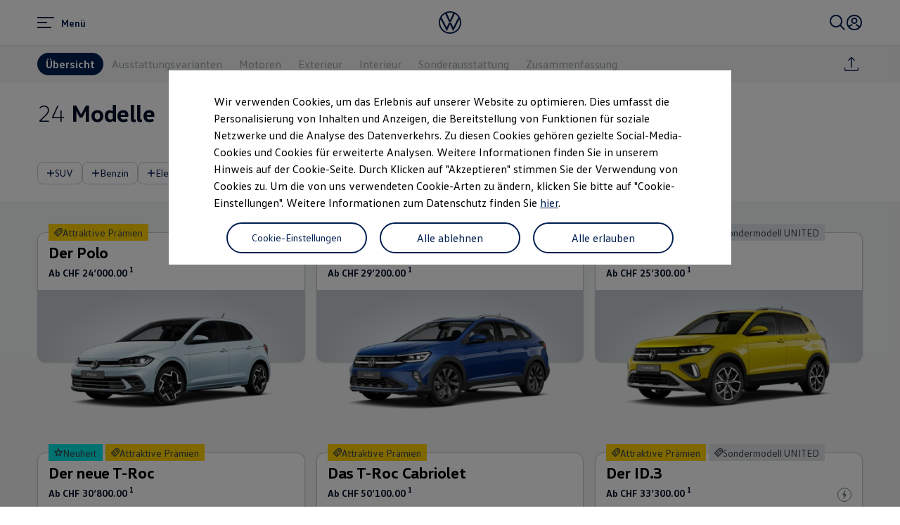

--- FILE ---
content_type: text/javascript
request_url: https://v3-105-0.gsl.feature-app.io/apps/slider/slider.umd.js
body_size: 180534
content:
/*! For license information please see slider.umd.js.LICENSE.txt */
!function(e,t){"object"==typeof exports&&"object"==typeof module?module.exports=t(require("react"),require("styled-components"),require("react-dom"),require("@feature-hub/react")):"function"==typeof define&&define.amd?define(["react","styled-components","react-dom","@feature-hub/react"],t):"object"==typeof exports?exports.slider=t(require("react"),require("styled-components"),require("react-dom"),require("@feature-hub/react")):e.slider=t(e.react,e["styled-components"],e["react-dom"],e["@feature-hub/react"])}("undefined"!=typeof self?self:this,((e,t,n,r)=>(()=>{var a,i,o={5569:function(e,t,n){var r,a;"undefined"!=typeof self&&self,e.exports=(r=n(9155),a=n(9514),function(){"use strict";var e={156:function(e){e.exports=r},111:function(e){e.exports=a},582:function(e,t,n){n.r(t),n.d(t,{__addDisposableResource:function(){return _},__assign:function(){return i},__asyncDelegator:function(){return S},__asyncGenerator:function(){return k},__asyncValues:function(){return $},__await:function(){return C},__awaiter:function(){return p},__classPrivateFieldGet:function(){return A},__classPrivateFieldIn:function(){return M},__classPrivateFieldSet:function(){return L},__createBinding:function(){return g},__decorate:function(){return s},__disposeResources:function(){return R},__esDecorate:function(){return c},__exportStar:function(){return b},__extends:function(){return a},__generator:function(){return h},__importDefault:function(){return T},__importStar:function(){return P},__makeTemplateObject:function(){return I},__metadata:function(){return f},__param:function(){return l},__propKey:function(){return u},__read:function(){return v},__rest:function(){return o},__runInitializers:function(){return d},__setFunctionName:function(){return m},__spread:function(){return E},__spreadArray:function(){return x},__spreadArrays:function(){return w},__values:function(){return y}});var r=function(e,t){return r=Object.setPrototypeOf||{__proto__:[]}instanceof Array&&function(e,t){e.__proto__=t}||function(e,t){for(var n in t)Object.prototype.hasOwnProperty.call(t,n)&&(e[n]=t[n])},r(e,t)};function a(e,t){if("function"!=typeof t&&null!==t)throw new TypeError("Class extends value "+String(t)+" is not a constructor or null");function n(){this.constructor=e}r(e,t),e.prototype=null===t?Object.create(t):(n.prototype=t.prototype,new n)}var i=function(){return i=Object.assign||function(e){for(var t,n=1,r=arguments.length;n<r;n++)for(var a in t=arguments[n])Object.prototype.hasOwnProperty.call(t,a)&&(e[a]=t[a]);return e},i.apply(this,arguments)};function o(e,t){var n={};for(var r in e)Object.prototype.hasOwnProperty.call(e,r)&&t.indexOf(r)<0&&(n[r]=e[r]);if(null!=e&&"function"==typeof Object.getOwnPropertySymbols){var a=0;for(r=Object.getOwnPropertySymbols(e);a<r.length;a++)t.indexOf(r[a])<0&&Object.prototype.propertyIsEnumerable.call(e,r[a])&&(n[r[a]]=e[r[a]])}return n}function s(e,t,n,r){var a,i=arguments.length,o=i<3?t:null===r?r=Object.getOwnPropertyDescriptor(t,n):r;if("object"==typeof Reflect&&"function"==typeof Reflect.decorate)o=Reflect.decorate(e,t,n,r);else for(var s=e.length-1;s>=0;s--)(a=e[s])&&(o=(i<3?a(o):i>3?a(t,n,o):a(t,n))||o);return i>3&&o&&Object.defineProperty(t,n,o),o}function l(e,t){return function(n,r){t(n,r,e)}}function c(e,t,n,r,a,i){function o(e){if(void 0!==e&&"function"!=typeof e)throw new TypeError("Function expected");return e}for(var s,l=r.kind,c="getter"===l?"get":"setter"===l?"set":"value",d=!t&&e?r.static?e:e.prototype:null,u=t||(d?Object.getOwnPropertyDescriptor(d,r.name):{}),m=!1,f=n.length-1;f>=0;f--){var p={};for(var h in r)p[h]="access"===h?{}:r[h];for(var h in r.access)p.access[h]=r.access[h];p.addInitializer=function(e){if(m)throw new TypeError("Cannot add initializers after decoration has completed");i.push(o(e||null))};var g=(0,n[f])("accessor"===l?{get:u.get,set:u.set}:u[c],p);if("accessor"===l){if(void 0===g)continue;if(null===g||"object"!=typeof g)throw new TypeError("Object expected");(s=o(g.get))&&(u.get=s),(s=o(g.set))&&(u.set=s),(s=o(g.init))&&a.unshift(s)}else(s=o(g))&&("field"===l?a.unshift(s):u[c]=s)}d&&Object.defineProperty(d,r.name,u),m=!0}function d(e,t,n){for(var r=arguments.length>2,a=0;a<t.length;a++)n=r?t[a].call(e,n):t[a].call(e);return r?n:void 0}function u(e){return"symbol"==typeof e?e:"".concat(e)}function m(e,t,n){return"symbol"==typeof t&&(t=t.description?"[".concat(t.description,"]"):""),Object.defineProperty(e,"name",{configurable:!0,value:n?"".concat(n," ",t):t})}function f(e,t){if("object"==typeof Reflect&&"function"==typeof Reflect.metadata)return Reflect.metadata(e,t)}function p(e,t,n,r){return new(n||(n=Promise))((function(a,i){function o(e){try{l(r.next(e))}catch(e){i(e)}}function s(e){try{l(r.throw(e))}catch(e){i(e)}}function l(e){var t;e.done?a(e.value):(t=e.value,t instanceof n?t:new n((function(e){e(t)}))).then(o,s)}l((r=r.apply(e,t||[])).next())}))}function h(e,t){var n,r,a,i,o={label:0,sent:function(){if(1&a[0])throw a[1];return a[1]},trys:[],ops:[]};return i={next:s(0),throw:s(1),return:s(2)},"function"==typeof Symbol&&(i[Symbol.iterator]=function(){return this}),i;function s(s){return function(l){return function(s){if(n)throw new TypeError("Generator is already executing.");for(;i&&(i=0,s[0]&&(o=0)),o;)try{if(n=1,r&&(a=2&s[0]?r.return:s[0]?r.throw||((a=r.return)&&a.call(r),0):r.next)&&!(a=a.call(r,s[1])).done)return a;switch(r=0,a&&(s=[2&s[0],a.value]),s[0]){case 0:case 1:a=s;break;case 4:return o.label++,{value:s[1],done:!1};case 5:o.label++,r=s[1],s=[0];continue;case 7:s=o.ops.pop(),o.trys.pop();continue;default:if(!((a=(a=o.trys).length>0&&a[a.length-1])||6!==s[0]&&2!==s[0])){o=0;continue}if(3===s[0]&&(!a||s[1]>a[0]&&s[1]<a[3])){o.label=s[1];break}if(6===s[0]&&o.label<a[1]){o.label=a[1],a=s;break}if(a&&o.label<a[2]){o.label=a[2],o.ops.push(s);break}a[2]&&o.ops.pop(),o.trys.pop();continue}s=t.call(e,o)}catch(e){s=[6,e],r=0}finally{n=a=0}if(5&s[0])throw s[1];return{value:s[0]?s[1]:void 0,done:!0}}([s,l])}}}var g=Object.create?function(e,t,n,r){void 0===r&&(r=n);var a=Object.getOwnPropertyDescriptor(t,n);a&&!("get"in a?!t.__esModule:a.writable||a.configurable)||(a={enumerable:!0,get:function(){return t[n]}}),Object.defineProperty(e,r,a)}:function(e,t,n,r){void 0===r&&(r=n),e[r]=t[n]};function b(e,t){for(var n in e)"default"===n||Object.prototype.hasOwnProperty.call(t,n)||g(t,e,n)}function y(e){var t="function"==typeof Symbol&&Symbol.iterator,n=t&&e[t],r=0;if(n)return n.call(e);if(e&&"number"==typeof e.length)return{next:function(){return e&&r>=e.length&&(e=void 0),{value:e&&e[r++],done:!e}}};throw new TypeError(t?"Object is not iterable.":"Symbol.iterator is not defined.")}function v(e,t){var n="function"==typeof Symbol&&e[Symbol.iterator];if(!n)return e;var r,a,i=n.call(e),o=[];try{for(;(void 0===t||t-- >0)&&!(r=i.next()).done;)o.push(r.value)}catch(e){a={error:e}}finally{try{r&&!r.done&&(n=i.return)&&n.call(i)}finally{if(a)throw a.error}}return o}function E(){for(var e=[],t=0;t<arguments.length;t++)e=e.concat(v(arguments[t]));return e}function w(){for(var e=0,t=0,n=arguments.length;t<n;t++)e+=arguments[t].length;var r=Array(e),a=0;for(t=0;t<n;t++)for(var i=arguments[t],o=0,s=i.length;o<s;o++,a++)r[a]=i[o];return r}function x(e,t,n){if(n||2===arguments.length)for(var r,a=0,i=t.length;a<i;a++)!r&&a in t||(r||(r=Array.prototype.slice.call(t,0,a)),r[a]=t[a]);return e.concat(r||Array.prototype.slice.call(t))}function C(e){return this instanceof C?(this.v=e,this):new C(e)}function k(e,t,n){if(!Symbol.asyncIterator)throw new TypeError("Symbol.asyncIterator is not defined.");var r,a=n.apply(e,t||[]),i=[];return r={},o("next"),o("throw"),o("return"),r[Symbol.asyncIterator]=function(){return this},r;function o(e){a[e]&&(r[e]=function(t){return new Promise((function(n,r){i.push([e,t,n,r])>1||s(e,t)}))})}function s(e,t){try{(n=a[e](t)).value instanceof C?Promise.resolve(n.value.v).then(l,c):d(i[0][2],n)}catch(e){d(i[0][3],e)}var n}function l(e){s("next",e)}function c(e){s("throw",e)}function d(e,t){e(t),i.shift(),i.length&&s(i[0][0],i[0][1])}}function S(e){var t,n;return t={},r("next"),r("throw",(function(e){throw e})),r("return"),t[Symbol.iterator]=function(){return this},t;function r(r,a){t[r]=e[r]?function(t){return(n=!n)?{value:C(e[r](t)),done:!1}:a?a(t):t}:a}}function $(e){if(!Symbol.asyncIterator)throw new TypeError("Symbol.asyncIterator is not defined.");var t,n=e[Symbol.asyncIterator];return n?n.call(e):(e=y(e),t={},r("next"),r("throw"),r("return"),t[Symbol.asyncIterator]=function(){return this},t);function r(n){t[n]=e[n]&&function(t){return new Promise((function(r,a){!function(e,t,n,r){Promise.resolve(r).then((function(t){e({value:t,done:n})}),t)}(r,a,(t=e[n](t)).done,t.value)}))}}}function I(e,t){return Object.defineProperty?Object.defineProperty(e,"raw",{value:t}):e.raw=t,e}var O=Object.create?function(e,t){Object.defineProperty(e,"default",{enumerable:!0,value:t})}:function(e,t){e.default=t};function P(e){if(e&&e.__esModule)return e;var t={};if(null!=e)for(var n in e)"default"!==n&&Object.prototype.hasOwnProperty.call(e,n)&&g(t,e,n);return O(t,e),t}function T(e){return e&&e.__esModule?e:{default:e}}function A(e,t,n,r){if("a"===n&&!r)throw new TypeError("Private accessor was defined without a getter");if("function"==typeof t?e!==t||!r:!t.has(e))throw new TypeError("Cannot read private member from an object whose class did not declare it");return"m"===n?r:"a"===n?r.call(e):r?r.value:t.get(e)}function L(e,t,n,r,a){if("m"===r)throw new TypeError("Private method is not writable");if("a"===r&&!a)throw new TypeError("Private accessor was defined without a setter");if("function"==typeof t?e!==t||!a:!t.has(e))throw new TypeError("Cannot write private member to an object whose class did not declare it");return"a"===r?a.call(e,n):a?a.value=n:t.set(e,n),n}function M(e,t){if(null===t||"object"!=typeof t&&"function"!=typeof t)throw new TypeError("Cannot use 'in' operator on non-object");return"function"==typeof e?t===e:e.has(t)}function _(e,t,n){if(null!=t){if("object"!=typeof t&&"function"!=typeof t)throw new TypeError("Object expected.");var r;if(n){if(!Symbol.asyncDispose)throw new TypeError("Symbol.asyncDispose is not defined.");r=t[Symbol.asyncDispose]}if(void 0===r){if(!Symbol.dispose)throw new TypeError("Symbol.dispose is not defined.");r=t[Symbol.dispose]}if("function"!=typeof r)throw new TypeError("Object not disposable.");e.stack.push({value:t,dispose:r,async:n})}else n&&e.stack.push({async:!0});return t}var N="function"==typeof SuppressedError?SuppressedError:function(e,t,n){var r=new Error(n);return r.name="SuppressedError",r.error=e,r.suppressed=t,r};function R(e){function t(t){e.error=e.hasError?new N(t,e.error,"An error was suppressed during disposal."):t,e.hasError=!0}return function n(){for(;e.stack.length;){var r=e.stack.pop();try{var a=r.dispose&&r.dispose.call(r.value);if(r.async)return Promise.resolve(a).then(n,(function(e){return t(e),n()}))}catch(e){t(e)}}if(e.hasError)throw e.error}()}t.default={__extends:a,__assign:i,__rest:o,__decorate:s,__param:l,__metadata:f,__awaiter:p,__generator:h,__createBinding:g,__exportStar:b,__values:y,__read:v,__spread:E,__spreadArrays:w,__spreadArray:x,__await:C,__asyncGenerator:k,__asyncDelegator:S,__asyncValues:$,__makeTemplateObject:I,__importStar:P,__importDefault:T,__classPrivateFieldGet:A,__classPrivateFieldSet:L,__classPrivateFieldIn:M,__addDisposableResource:_,__disposeResources:R}}},t={};function n(r){var a=t[r];if(void 0!==a)return a.exports;var i=t[r]={exports:{}};return e[r](i,i.exports,n),i.exports}n.d=function(e,t){for(var r in t)n.o(t,r)&&!n.o(e,r)&&Object.defineProperty(e,r,{enumerable:!0,get:t[r]})},n.o=function(e,t){return Object.prototype.hasOwnProperty.call(e,t)},n.r=function(e){"undefined"!=typeof Symbol&&Symbol.toStringTag&&Object.defineProperty(e,Symbol.toStringTag,{value:"Module"}),Object.defineProperty(e,"__esModule",{value:!0})};var i={};return function(){var e=i;Object.defineProperty(e,"__esModule",{value:!0}),e.useReactToPrint=e.PrintContextConsumer=void 0;var t=n(582),r=n(156),a=n(111),o=Object.prototype.hasOwnProperty.call(r,"createContext"),s=Object.prototype.hasOwnProperty.call(r,"useMemo")&&Object.prototype.hasOwnProperty.call(r,"useCallback"),l=o?r.createContext({}):null;e.PrintContextConsumer=l?l.Consumer:function(){return null};var c={copyStyles:!0,pageStyle:"\n        @page {\n            /* Remove browser default header (title) and footer (url) */\n            margin: 0;\n        }\n        @media print {\n            body {\n                /* Tell browsers to print background colors */\n                -webkit-print-color-adjust: exact; /* Chrome/Safari/Edge/Opera */\n                color-adjust: exact; /* Firefox */\n            }\n        }\n    ",removeAfterPrint:!1,suppressErrors:!1},d=function(e){function n(){var n=null!==e&&e.apply(this,arguments)||this;return n.startPrint=function(e){var t=n.props,r=t.onAfterPrint,a=t.onPrintError,i=t.print,o=t.documentTitle;setTimeout((function(){var t,s;if(e.contentWindow)if(e.contentWindow.focus(),i)i(e).then((function(){return null==r?void 0:r()})).then((function(){return n.handleRemoveIframe()})).catch((function(e){a?a("print",e):n.logMessages(["An error was thrown by the specified `print` function"])}));else{if(e.contentWindow.print){var l=null!==(s=null===(t=e.contentDocument)||void 0===t?void 0:t.title)&&void 0!==s?s:"",c=e.ownerDocument.title;o&&(e.ownerDocument.title=o,e.contentDocument&&(e.contentDocument.title=o)),e.contentWindow.print(),o&&(e.ownerDocument.title=c,e.contentDocument&&(e.contentDocument.title=l))}else n.logMessages(["Printing for this browser is not currently possible: the browser does not have a `print` method available for iframes."]);null==r||r(),n.handleRemoveIframe()}else n.logMessages(["Printing failed because the `contentWindow` of the print iframe did not load. This is possibly an error with `react-to-print`. Please file an issue: https://github.com/gregnb/react-to-print/issues/"])}),500)},n.triggerPrint=function(e){var t=n.props,r=t.onBeforePrint,a=t.onPrintError;if(r){var i=r();i&&"function"==typeof i.then?i.then((function(){n.startPrint(e)})).catch((function(e){a&&a("onBeforePrint",e)})):n.startPrint(e)}else n.startPrint(e)},n.handleClick=function(){var e=n.props,t=e.onBeforeGetContent,r=e.onPrintError;if(t){var a=t();a&&"function"==typeof a.then?a.then(n.handlePrint).catch((function(e){r&&r("onBeforeGetContent",e)})):n.handlePrint()}else n.handlePrint()},n.handlePrint=function(){var e=n.props,r=e.bodyClass,i=e.content,o=e.copyStyles,s=e.fonts,l=e.pageStyle,c=e.nonce,d=i();if(void 0!==d)if(null!==d){var u=document.createElement("iframe");u.width="".concat(document.documentElement.clientWidth,"px"),u.height="".concat(document.documentElement.clientHeight,"px"),u.style.position="absolute",u.style.top="-".concat(document.documentElement.clientHeight+100,"px"),u.style.left="-".concat(document.documentElement.clientWidth+100,"px"),u.id="printWindow",u.srcdoc="<!DOCTYPE html>";var m=(0,a.findDOMNode)(d);if(m){var f=m.cloneNode(!0),p=f instanceof Text,h=document.querySelectorAll("link[rel~='stylesheet'], link[as='style']"),g=p?[]:f.querySelectorAll("img"),b=p?[]:f.querySelectorAll("video"),y=s?s.length:0;n.numResourcesToLoad=h.length+g.length+b.length+y,n.resourcesLoaded=[],n.resourcesErrored=[];var v=function(e,r){n.resourcesLoaded.includes(e)?n.logMessages(["Tried to mark a resource that has already been handled",e],"debug"):(r?(n.logMessages(t.__spreadArray(['"react-to-print" was unable to load a resource but will continue attempting to print the page'],t.__read(r),!1)),n.resourcesErrored.push(e)):n.resourcesLoaded.push(e),n.resourcesLoaded.length+n.resourcesErrored.length===n.numResourcesToLoad&&n.triggerPrint(u))};u.onload=function(){var e,a,i,d;u.onload=null;var h=u.contentDocument||(null===(a=u.contentWindow)||void 0===a?void 0:a.document);if(h){h.body.appendChild(f),s&&((null===(i=u.contentDocument)||void 0===i?void 0:i.fonts)&&(null===(d=u.contentWindow)||void 0===d?void 0:d.FontFace)?s.forEach((function(e){var t=new FontFace(e.family,e.source,{weight:e.weight,style:e.style});u.contentDocument.fonts.add(t),t.loaded.then((function(){v(t)})).catch((function(e){v(t,["Failed loading the font:",t,"Load error:",e])}))})):(s.forEach((function(e){return v(e)})),n.logMessages(['"react-to-print" is not able to load custom fonts because the browser does not support the FontFace API but will continue attempting to print the page'])));var y="function"==typeof l?l():l;if("string"!=typeof y)n.logMessages(['"react-to-print" expected a "string" from `pageStyle` but received "'.concat(typeof y,'". Styles from `pageStyle` will not be applied.')]);else{var E=h.createElement("style");c&&(E.setAttribute("nonce",c),h.head.setAttribute("nonce",c)),E.appendChild(h.createTextNode(y)),h.head.appendChild(E)}if(r&&(e=h.body.classList).add.apply(e,t.__spreadArray([],t.__read(r.split(" ")),!1)),!p){for(var w=p?[]:m.querySelectorAll("canvas"),x=h.querySelectorAll("canvas"),C=0;C<w.length;++C){var k=w[C],S=x[C].getContext("2d");S&&S.drawImage(k,0,0)}var $=function(e){var t=g[e],n=t.getAttribute("src");if(n){var r=new Image;r.onload=function(){return v(t)},r.onerror=function(e,n,r,a,i){return v(t,["Error loading <img>",t,"Error",i])},r.src=n}else v(t,['Found an <img> tag with an empty "src" attribute. This prevents pre-loading it. The <img> is:',t])};for(C=0;C<g.length;C++)$(C);var I=function(e){var t=b[e];t.preload="auto";var n=t.getAttribute("poster");if(n){var r=new Image;r.onload=function(){return v(t)},r.onerror=function(e,r,a,i,o){return v(t,["Error loading video poster",n,"for video",t,"Error:",o])},r.src=n}else t.readyState>=2?v(t):(t.onloadeddata=function(){return v(t)},t.onerror=function(e,n,r,a,i){return v(t,["Error loading video",t,"Error",i])},t.onstalled=function(){return v(t,["Loading video stalled, skipping",t])})};for(C=0;C<b.length;C++)I(C);var O="input",P=m.querySelectorAll(O),T=h.querySelectorAll(O);for(C=0;C<P.length;C++)T[C].value=P[C].value;var A="input[type=checkbox],input[type=radio]",L=m.querySelectorAll(A),M=h.querySelectorAll(A);for(C=0;C<L.length;C++)M[C].checked=L[C].checked;var _="select",N=m.querySelectorAll(_),R=h.querySelectorAll(_);for(C=0;C<N.length;C++)R[C].value=N[C].value}if(o)for(var z=document.querySelectorAll("style, link[rel~='stylesheet'], link[as='style']"),D=function(e,t){var r=z[e];if("style"===r.tagName.toLowerCase()){var a=h.createElement(r.tagName),i=r.sheet;if(i){var o="";try{for(var s=i.cssRules.length,l=0;l<s;++l)"string"==typeof i.cssRules[l].cssText&&(o+="".concat(i.cssRules[l].cssText,"\r\n"))}catch(e){n.logMessages(["A stylesheet could not be accessed. This is likely due to the stylesheet having cross-origin imports, and many browsers block script access to cross-origin stylesheets. See https://github.com/gregnb/react-to-print/issues/429 for details. You may be able to load the sheet by both marking the stylesheet with the cross `crossorigin` attribute, and setting the `Access-Control-Allow-Origin` header on the server serving the stylesheet. Alternatively, host the stylesheet on your domain to avoid this issue entirely.",r],"warning")}a.setAttribute("id","react-to-print-".concat(e)),c&&a.setAttribute("nonce",c),a.appendChild(h.createTextNode(o)),h.head.appendChild(a)}}else if(r.getAttribute("href"))if(r.hasAttribute("disabled"))n.logMessages(["`react-to-print` encountered a <link> tag with a `disabled` attribute and will ignore it. Note that the `disabled` attribute is deprecated, and some browsers ignore it. You should stop using it. https://developer.mozilla.org/en-US/docs/Web/HTML/Element/link#attr-disabled. The <link> is:",r],"warning"),v(r);else{for(var d=h.createElement(r.tagName),u=(l=0,r.attributes.length);l<u;++l){var m=r.attributes[l];m&&d.setAttribute(m.nodeName,m.nodeValue||"")}d.onload=function(){return v(d)},d.onerror=function(e,t,n,r,a){return v(d,["Failed to load",d,"Error:",a])},c&&d.setAttribute("nonce",c),h.head.appendChild(d)}else n.logMessages(["`react-to-print` encountered a <link> tag with an empty `href` attribute. In addition to being invalid HTML, this can cause problems in many browsers, and so the <link> was not loaded. The <link> is:",r],"warning"),v(r)},F=(C=0,z.length);C<F;++C)D(C)}0!==n.numResourcesToLoad&&o||n.triggerPrint(u)},n.handleRemoveIframe(!0),document.body.appendChild(u)}else n.logMessages(['"react-to-print" could not locate the DOM node corresponding with the `content` prop'])}else n.logMessages(['There is nothing to print because the "content" prop returned "null". Please ensure "content" is renderable before allowing "react-to-print" to be called.']);else n.logMessages(["To print a functional component ensure it is wrapped with `React.forwardRef`, and ensure the forwarded ref is used. See the README for an example: https://github.com/gregnb/react-to-print#examples"])},n.handleRemoveIframe=function(e){var t=n.props.removeAfterPrint;if(e||t){var r=document.getElementById("printWindow");r&&document.body.removeChild(r)}},n.logMessages=function(e,t){void 0===t&&(t="error"),n.props.suppressErrors||("error"===t?console.error(e):"warning"===t?console.warn(e):"debug"===t&&console.debug(e))},n}return t.__extends(n,e),n.prototype.render=function(){var e=this.props,t=e.children,n=e.trigger;if(n)return r.cloneElement(n(),{onClick:this.handleClick});if(!l)return this.logMessages(['"react-to-print" requires React ^16.3.0 to be able to use "PrintContext"']),null;var a={handlePrint:this.handleClick};return r.createElement(l.Provider,{value:a},t)},n.defaultProps=c,n}(r.Component);e.default=d,e.useReactToPrint=function(e){if(!s)return e.suppressErrors||console.error('"react-to-print" requires React ^16.8.0 to be able to use "useReactToPrint"'),function(){throw new Error('"react-to-print" requires React ^16.8.0 to be able to use "useReactToPrint"')};var n=r.useMemo((function(){return new d(t.__assign(t.__assign({},c),e))}),[e]);return r.useCallback((function(){return n.handleClick()}),[n])}}(),i}())},9735:(e,t,n)=>{"use strict";function r(e,t){var n=t&&t.cache?t.cache:d,r=t&&t.serializer?t.serializer:l;return(t&&t.strategy?t.strategy:s)(e,{cache:n,serializer:r})}function a(e,t,n,r){var a,i=null==(a=r)||"number"==typeof a||"boolean"==typeof a?r:n(r),o=t.get(i);return void 0===o&&(o=e.call(this,r),t.set(i,o)),o}function i(e,t,n){var r=Array.prototype.slice.call(arguments,3),a=n(r),i=t.get(a);return void 0===i&&(i=e.apply(this,r),t.set(a,i)),i}function o(e,t,n,r,a){return n.bind(t,e,r,a)}function s(e,t){return o(e,this,1===e.length?a:i,t.cache.create(),t.serializer)}n.d(t,{B:()=>r,W:()=>u});var l=function(){return JSON.stringify(arguments)},c=function(){function e(){this.cache=Object.create(null)}return e.prototype.get=function(e){return this.cache[e]},e.prototype.set=function(e,t){this.cache[e]=t},e}(),d={create:function(){return new c}},u={variadic:function(e,t){return o(e,this,i,t.cache.create(),t.serializer)},monadic:function(e,t){return o(e,this,a,t.cache.create(),t.serializer)}}},1076:(e,t,n)=>{"use strict";n.d(t,{ZE:()=>a,Im:()=>c,tv:()=>u,Tu:()=>y,eW:()=>l,oF:()=>d,N1:()=>b,N6:()=>p,jA:()=>h,Jp:()=>f,xm:()=>g,Qh:()=>m,qg:()=>oe});var r,a,i,o,s=n(5608);function l(e){return e.type===a.literal}function c(e){return e.type===a.argument}function d(e){return e.type===a.number}function u(e){return e.type===a.date}function m(e){return e.type===a.time}function f(e){return e.type===a.select}function p(e){return e.type===a.plural}function h(e){return e.type===a.pound}function g(e){return e.type===a.tag}function b(e){return!(!e||"object"!=typeof e||e.type!==i.number)}function y(e){return!(!e||"object"!=typeof e||e.type!==i.dateTime)}!function(e){e[e.EXPECT_ARGUMENT_CLOSING_BRACE=1]="EXPECT_ARGUMENT_CLOSING_BRACE",e[e.EMPTY_ARGUMENT=2]="EMPTY_ARGUMENT",e[e.MALFORMED_ARGUMENT=3]="MALFORMED_ARGUMENT",e[e.EXPECT_ARGUMENT_TYPE=4]="EXPECT_ARGUMENT_TYPE",e[e.INVALID_ARGUMENT_TYPE=5]="INVALID_ARGUMENT_TYPE",e[e.EXPECT_ARGUMENT_STYLE=6]="EXPECT_ARGUMENT_STYLE",e[e.INVALID_NUMBER_SKELETON=7]="INVALID_NUMBER_SKELETON",e[e.INVALID_DATE_TIME_SKELETON=8]="INVALID_DATE_TIME_SKELETON",e[e.EXPECT_NUMBER_SKELETON=9]="EXPECT_NUMBER_SKELETON",e[e.EXPECT_DATE_TIME_SKELETON=10]="EXPECT_DATE_TIME_SKELETON",e[e.UNCLOSED_QUOTE_IN_ARGUMENT_STYLE=11]="UNCLOSED_QUOTE_IN_ARGUMENT_STYLE",e[e.EXPECT_SELECT_ARGUMENT_OPTIONS=12]="EXPECT_SELECT_ARGUMENT_OPTIONS",e[e.EXPECT_PLURAL_ARGUMENT_OFFSET_VALUE=13]="EXPECT_PLURAL_ARGUMENT_OFFSET_VALUE",e[e.INVALID_PLURAL_ARGUMENT_OFFSET_VALUE=14]="INVALID_PLURAL_ARGUMENT_OFFSET_VALUE",e[e.EXPECT_SELECT_ARGUMENT_SELECTOR=15]="EXPECT_SELECT_ARGUMENT_SELECTOR",e[e.EXPECT_PLURAL_ARGUMENT_SELECTOR=16]="EXPECT_PLURAL_ARGUMENT_SELECTOR",e[e.EXPECT_SELECT_ARGUMENT_SELECTOR_FRAGMENT=17]="EXPECT_SELECT_ARGUMENT_SELECTOR_FRAGMENT",e[e.EXPECT_PLURAL_ARGUMENT_SELECTOR_FRAGMENT=18]="EXPECT_PLURAL_ARGUMENT_SELECTOR_FRAGMENT",e[e.INVALID_PLURAL_ARGUMENT_SELECTOR=19]="INVALID_PLURAL_ARGUMENT_SELECTOR",e[e.DUPLICATE_PLURAL_ARGUMENT_SELECTOR=20]="DUPLICATE_PLURAL_ARGUMENT_SELECTOR",e[e.DUPLICATE_SELECT_ARGUMENT_SELECTOR=21]="DUPLICATE_SELECT_ARGUMENT_SELECTOR",e[e.MISSING_OTHER_CLAUSE=22]="MISSING_OTHER_CLAUSE",e[e.INVALID_TAG=23]="INVALID_TAG",e[e.INVALID_TAG_NAME=25]="INVALID_TAG_NAME",e[e.UNMATCHED_CLOSING_TAG=26]="UNMATCHED_CLOSING_TAG",e[e.UNCLOSED_TAG=27]="UNCLOSED_TAG"}(r||(r={})),(o=a||(a={}))[o.literal=0]="literal",o[o.argument=1]="argument",o[o.number=2]="number",o[o.date=3]="date",o[o.time=4]="time",o[o.select=5]="select",o[o.plural=6]="plural",o[o.pound=7]="pound",o[o.tag=8]="tag",function(e){e[e.number=0]="number",e[e.dateTime=1]="dateTime"}(i||(i={}));var v=/[ \xA0\u1680\u2000-\u200A\u202F\u205F\u3000]/,E=/(?:[Eec]{1,6}|G{1,5}|[Qq]{1,5}|(?:[yYur]+|U{1,5})|[ML]{1,5}|d{1,2}|D{1,3}|F{1}|[abB]{1,5}|[hkHK]{1,2}|w{1,2}|W{1}|m{1,2}|s{1,2}|[zZOvVxX]{1,4})(?=([^']*'[^']*')*[^']*$)/g;function w(e){var t={};return e.replace(E,(function(e){var n=e.length;switch(e[0]){case"G":t.era=4===n?"long":5===n?"narrow":"short";break;case"y":t.year=2===n?"2-digit":"numeric";break;case"Y":case"u":case"U":case"r":throw new RangeError("`Y/u/U/r` (year) patterns are not supported, use `y` instead");case"q":case"Q":throw new RangeError("`q/Q` (quarter) patterns are not supported");case"M":case"L":t.month=["numeric","2-digit","short","long","narrow"][n-1];break;case"w":case"W":throw new RangeError("`w/W` (week) patterns are not supported");case"d":t.day=["numeric","2-digit"][n-1];break;case"D":case"F":case"g":throw new RangeError("`D/F/g` (day) patterns are not supported, use `d` instead");case"E":t.weekday=4===n?"long":5===n?"narrow":"short";break;case"e":if(n<4)throw new RangeError("`e..eee` (weekday) patterns are not supported");t.weekday=["short","long","narrow","short"][n-4];break;case"c":if(n<4)throw new RangeError("`c..ccc` (weekday) patterns are not supported");t.weekday=["short","long","narrow","short"][n-4];break;case"a":t.hour12=!0;break;case"b":case"B":throw new RangeError("`b/B` (period) patterns are not supported, use `a` instead");case"h":t.hourCycle="h12",t.hour=["numeric","2-digit"][n-1];break;case"H":t.hourCycle="h23",t.hour=["numeric","2-digit"][n-1];break;case"K":t.hourCycle="h11",t.hour=["numeric","2-digit"][n-1];break;case"k":t.hourCycle="h24",t.hour=["numeric","2-digit"][n-1];break;case"j":case"J":case"C":throw new RangeError("`j/J/C` (hour) patterns are not supported, use `h/H/K/k` instead");case"m":t.minute=["numeric","2-digit"][n-1];break;case"s":t.second=["numeric","2-digit"][n-1];break;case"S":case"A":throw new RangeError("`S/A` (second) patterns are not supported, use `s` instead");case"z":t.timeZoneName=n<4?"short":"long";break;case"Z":case"O":case"v":case"V":case"X":case"x":throw new RangeError("`Z/O/v/V/X/x` (timeZone) patterns are not supported, use `z` instead")}return""})),t}var x=/[\t-\r \x85\u200E\u200F\u2028\u2029]/i,C=/^\.(?:(0+)(\*)?|(#+)|(0+)(#+))$/g,k=/^(@+)?(\+|#+)?[rs]?$/g,S=/(\*)(0+)|(#+)(0+)|(0+)/g,$=/^(0+)$/;function I(e){var t={};return"r"===e[e.length-1]?t.roundingPriority="morePrecision":"s"===e[e.length-1]&&(t.roundingPriority="lessPrecision"),e.replace(k,(function(e,n,r){return"string"!=typeof r?(t.minimumSignificantDigits=n.length,t.maximumSignificantDigits=n.length):"+"===r?t.minimumSignificantDigits=n.length:"#"===n[0]?t.maximumSignificantDigits=n.length:(t.minimumSignificantDigits=n.length,t.maximumSignificantDigits=n.length+("string"==typeof r?r.length:0)),""})),t}function O(e){switch(e){case"sign-auto":return{signDisplay:"auto"};case"sign-accounting":case"()":return{currencySign:"accounting"};case"sign-always":case"+!":return{signDisplay:"always"};case"sign-accounting-always":case"()!":return{signDisplay:"always",currencySign:"accounting"};case"sign-except-zero":case"+?":return{signDisplay:"exceptZero"};case"sign-accounting-except-zero":case"()?":return{signDisplay:"exceptZero",currencySign:"accounting"};case"sign-never":case"+_":return{signDisplay:"never"}}}function P(e){var t;if("E"===e[0]&&"E"===e[1]?(t={notation:"engineering"},e=e.slice(2)):"E"===e[0]&&(t={notation:"scientific"},e=e.slice(1)),t){var n=e.slice(0,2);if("+!"===n?(t.signDisplay="always",e=e.slice(2)):"+?"===n&&(t.signDisplay="exceptZero",e=e.slice(2)),!$.test(e))throw new Error("Malformed concise eng/scientific notation");t.minimumIntegerDigits=e.length}return t}function T(e){return O(e)||{}}function A(e){for(var t={},n=0,r=e;n<r.length;n++){var a=r[n];switch(a.stem){case"percent":case"%":t.style="percent";continue;case"%x100":t.style="percent",t.scale=100;continue;case"currency":t.style="currency",t.currency=a.options[0];continue;case"group-off":case",_":t.useGrouping=!1;continue;case"precision-integer":case".":t.maximumFractionDigits=0;continue;case"measure-unit":case"unit":t.style="unit",t.unit=a.options[0].replace(/^(.*?)-/,"");continue;case"compact-short":case"K":t.notation="compact",t.compactDisplay="short";continue;case"compact-long":case"KK":t.notation="compact",t.compactDisplay="long";continue;case"scientific":t=(0,s.Cl)((0,s.Cl)((0,s.Cl)({},t),{notation:"scientific"}),a.options.reduce((function(e,t){return(0,s.Cl)((0,s.Cl)({},e),T(t))}),{}));continue;case"engineering":t=(0,s.Cl)((0,s.Cl)((0,s.Cl)({},t),{notation:"engineering"}),a.options.reduce((function(e,t){return(0,s.Cl)((0,s.Cl)({},e),T(t))}),{}));continue;case"notation-simple":t.notation="standard";continue;case"unit-width-narrow":t.currencyDisplay="narrowSymbol",t.unitDisplay="narrow";continue;case"unit-width-short":t.currencyDisplay="code",t.unitDisplay="short";continue;case"unit-width-full-name":t.currencyDisplay="name",t.unitDisplay="long";continue;case"unit-width-iso-code":t.currencyDisplay="symbol";continue;case"scale":t.scale=parseFloat(a.options[0]);continue;case"rounding-mode-floor":t.roundingMode="floor";continue;case"rounding-mode-ceiling":t.roundingMode="ceil";continue;case"rounding-mode-down":t.roundingMode="trunc";continue;case"rounding-mode-up":t.roundingMode="expand";continue;case"rounding-mode-half-even":t.roundingMode="halfEven";continue;case"rounding-mode-half-down":t.roundingMode="halfTrunc";continue;case"rounding-mode-half-up":t.roundingMode="halfExpand";continue;case"integer-width":if(a.options.length>1)throw new RangeError("integer-width stems only accept a single optional option");a.options[0].replace(S,(function(e,n,r,a,i,o){if(n)t.minimumIntegerDigits=r.length;else{if(a&&i)throw new Error("We currently do not support maximum integer digits");if(o)throw new Error("We currently do not support exact integer digits")}return""}));continue}if($.test(a.stem))t.minimumIntegerDigits=a.stem.length;else if(C.test(a.stem)){if(a.options.length>1)throw new RangeError("Fraction-precision stems only accept a single optional option");a.stem.replace(C,(function(e,n,r,a,i,o){return"*"===r?t.minimumFractionDigits=n.length:a&&"#"===a[0]?t.maximumFractionDigits=a.length:i&&o?(t.minimumFractionDigits=i.length,t.maximumFractionDigits=i.length+o.length):(t.minimumFractionDigits=n.length,t.maximumFractionDigits=n.length),""}));var i=a.options[0];"w"===i?t=(0,s.Cl)((0,s.Cl)({},t),{trailingZeroDisplay:"stripIfInteger"}):i&&(t=(0,s.Cl)((0,s.Cl)({},t),I(i)))}else if(k.test(a.stem))t=(0,s.Cl)((0,s.Cl)({},t),I(a.stem));else{var o=O(a.stem);o&&(t=(0,s.Cl)((0,s.Cl)({},t),o));var l=P(a.stem);l&&(t=(0,s.Cl)((0,s.Cl)({},t),l))}}return t}var L,M={"001":["H","h"],419:["h","H","hB","hb"],AC:["H","h","hb","hB"],AD:["H","hB"],AE:["h","hB","hb","H"],AF:["H","hb","hB","h"],AG:["h","hb","H","hB"],AI:["H","h","hb","hB"],AL:["h","H","hB"],AM:["H","hB"],AO:["H","hB"],AR:["h","H","hB","hb"],AS:["h","H"],AT:["H","hB"],AU:["h","hb","H","hB"],AW:["H","hB"],AX:["H"],AZ:["H","hB","h"],BA:["H","hB","h"],BB:["h","hb","H","hB"],BD:["h","hB","H"],BE:["H","hB"],BF:["H","hB"],BG:["H","hB","h"],BH:["h","hB","hb","H"],BI:["H","h"],BJ:["H","hB"],BL:["H","hB"],BM:["h","hb","H","hB"],BN:["hb","hB","h","H"],BO:["h","H","hB","hb"],BQ:["H"],BR:["H","hB"],BS:["h","hb","H","hB"],BT:["h","H"],BW:["H","h","hb","hB"],BY:["H","h"],BZ:["H","h","hb","hB"],CA:["h","hb","H","hB"],CC:["H","h","hb","hB"],CD:["hB","H"],CF:["H","h","hB"],CG:["H","hB"],CH:["H","hB","h"],CI:["H","hB"],CK:["H","h","hb","hB"],CL:["h","H","hB","hb"],CM:["H","h","hB"],CN:["H","hB","hb","h"],CO:["h","H","hB","hb"],CP:["H"],CR:["h","H","hB","hb"],CU:["h","H","hB","hb"],CV:["H","hB"],CW:["H","hB"],CX:["H","h","hb","hB"],CY:["h","H","hb","hB"],CZ:["H"],DE:["H","hB"],DG:["H","h","hb","hB"],DJ:["h","H"],DK:["H"],DM:["h","hb","H","hB"],DO:["h","H","hB","hb"],DZ:["h","hB","hb","H"],EA:["H","h","hB","hb"],EC:["h","H","hB","hb"],EE:["H","hB"],EG:["h","hB","hb","H"],EH:["h","hB","hb","H"],ER:["h","H"],ES:["H","hB","h","hb"],ET:["hB","hb","h","H"],FI:["H"],FJ:["h","hb","H","hB"],FK:["H","h","hb","hB"],FM:["h","hb","H","hB"],FO:["H","h"],FR:["H","hB"],GA:["H","hB"],GB:["H","h","hb","hB"],GD:["h","hb","H","hB"],GE:["H","hB","h"],GF:["H","hB"],GG:["H","h","hb","hB"],GH:["h","H"],GI:["H","h","hb","hB"],GL:["H","h"],GM:["h","hb","H","hB"],GN:["H","hB"],GP:["H","hB"],GQ:["H","hB","h","hb"],GR:["h","H","hb","hB"],GT:["h","H","hB","hb"],GU:["h","hb","H","hB"],GW:["H","hB"],GY:["h","hb","H","hB"],HK:["h","hB","hb","H"],HN:["h","H","hB","hb"],HR:["H","hB"],HU:["H","h"],IC:["H","h","hB","hb"],ID:["H"],IE:["H","h","hb","hB"],IL:["H","hB"],IM:["H","h","hb","hB"],IN:["h","H"],IO:["H","h","hb","hB"],IQ:["h","hB","hb","H"],IR:["hB","H"],IS:["H"],IT:["H","hB"],JE:["H","h","hb","hB"],JM:["h","hb","H","hB"],JO:["h","hB","hb","H"],JP:["H","K","h"],KE:["hB","hb","H","h"],KG:["H","h","hB","hb"],KH:["hB","h","H","hb"],KI:["h","hb","H","hB"],KM:["H","h","hB","hb"],KN:["h","hb","H","hB"],KP:["h","H","hB","hb"],KR:["h","H","hB","hb"],KW:["h","hB","hb","H"],KY:["h","hb","H","hB"],KZ:["H","hB"],LA:["H","hb","hB","h"],LB:["h","hB","hb","H"],LC:["h","hb","H","hB"],LI:["H","hB","h"],LK:["H","h","hB","hb"],LR:["h","hb","H","hB"],LS:["h","H"],LT:["H","h","hb","hB"],LU:["H","h","hB"],LV:["H","hB","hb","h"],LY:["h","hB","hb","H"],MA:["H","h","hB","hb"],MC:["H","hB"],MD:["H","hB"],ME:["H","hB","h"],MF:["H","hB"],MG:["H","h"],MH:["h","hb","H","hB"],MK:["H","h","hb","hB"],ML:["H"],MM:["hB","hb","H","h"],MN:["H","h","hb","hB"],MO:["h","hB","hb","H"],MP:["h","hb","H","hB"],MQ:["H","hB"],MR:["h","hB","hb","H"],MS:["H","h","hb","hB"],MT:["H","h"],MU:["H","h"],MV:["H","h"],MW:["h","hb","H","hB"],MX:["h","H","hB","hb"],MY:["hb","hB","h","H"],MZ:["H","hB"],NA:["h","H","hB","hb"],NC:["H","hB"],NE:["H"],NF:["H","h","hb","hB"],NG:["H","h","hb","hB"],NI:["h","H","hB","hb"],NL:["H","hB"],NO:["H","h"],NP:["H","h","hB"],NR:["H","h","hb","hB"],NU:["H","h","hb","hB"],NZ:["h","hb","H","hB"],OM:["h","hB","hb","H"],PA:["h","H","hB","hb"],PE:["h","H","hB","hb"],PF:["H","h","hB"],PG:["h","H"],PH:["h","hB","hb","H"],PK:["h","hB","H"],PL:["H","h"],PM:["H","hB"],PN:["H","h","hb","hB"],PR:["h","H","hB","hb"],PS:["h","hB","hb","H"],PT:["H","hB"],PW:["h","H"],PY:["h","H","hB","hb"],QA:["h","hB","hb","H"],RE:["H","hB"],RO:["H","hB"],RS:["H","hB","h"],RU:["H"],RW:["H","h"],SA:["h","hB","hb","H"],SB:["h","hb","H","hB"],SC:["H","h","hB"],SD:["h","hB","hb","H"],SE:["H"],SG:["h","hb","H","hB"],SH:["H","h","hb","hB"],SI:["H","hB"],SJ:["H"],SK:["H"],SL:["h","hb","H","hB"],SM:["H","h","hB"],SN:["H","h","hB"],SO:["h","H"],SR:["H","hB"],SS:["h","hb","H","hB"],ST:["H","hB"],SV:["h","H","hB","hb"],SX:["H","h","hb","hB"],SY:["h","hB","hb","H"],SZ:["h","hb","H","hB"],TA:["H","h","hb","hB"],TC:["h","hb","H","hB"],TD:["h","H","hB"],TF:["H","h","hB"],TG:["H","hB"],TH:["H","h"],TJ:["H","h"],TL:["H","hB","hb","h"],TM:["H","h"],TN:["h","hB","hb","H"],TO:["h","H"],TR:["H","hB"],TT:["h","hb","H","hB"],TW:["hB","hb","h","H"],TZ:["hB","hb","H","h"],UA:["H","hB","h"],UG:["hB","hb","H","h"],UM:["h","hb","H","hB"],US:["h","hb","H","hB"],UY:["h","H","hB","hb"],UZ:["H","hB","h"],VA:["H","h","hB"],VC:["h","hb","H","hB"],VE:["h","H","hB","hb"],VG:["h","hb","H","hB"],VI:["h","hb","H","hB"],VN:["H","h"],VU:["h","H"],WF:["H","hB"],WS:["h","H"],XK:["H","hB","h"],YE:["h","hB","hb","H"],YT:["H","hB"],ZA:["H","h","hb","hB"],ZM:["h","hb","H","hB"],ZW:["H","h"],"af-ZA":["H","h","hB","hb"],"ar-001":["h","hB","hb","H"],"ca-ES":["H","h","hB"],"en-001":["h","hb","H","hB"],"en-HK":["h","hb","H","hB"],"en-IL":["H","h","hb","hB"],"en-MY":["h","hb","H","hB"],"es-BR":["H","h","hB","hb"],"es-ES":["H","h","hB","hb"],"es-GQ":["H","h","hB","hb"],"fr-CA":["H","h","hB"],"gl-ES":["H","h","hB"],"gu-IN":["hB","hb","h","H"],"hi-IN":["hB","h","H"],"it-CH":["H","h","hB"],"it-IT":["H","h","hB"],"kn-IN":["hB","h","H"],"ml-IN":["hB","h","H"],"mr-IN":["hB","hb","h","H"],"pa-IN":["hB","hb","h","H"],"ta-IN":["hB","h","hb","H"],"te-IN":["hB","h","H"],"zu-ZA":["H","hB","hb","h"]};function _(e){var t=e.hourCycle;if(void 0===t&&e.hourCycles&&e.hourCycles.length&&(t=e.hourCycles[0]),t)switch(t){case"h24":return"k";case"h23":return"H";case"h12":return"h";case"h11":return"K";default:throw new Error("Invalid hourCycle")}var n,r=e.language;return"root"!==r&&(n=e.maximize().region),(M[n||""]||M[r||""]||M["".concat(r,"-001")]||M["001"])[0]}var N=new RegExp("^".concat(v.source,"*")),R=new RegExp("".concat(v.source,"*$"));function z(e,t){return{start:e,end:t}}var D=!!String.prototype.startsWith&&"_a".startsWith("a",1),F=!!String.fromCodePoint,H=!!Object.fromEntries,j=!!String.prototype.codePointAt,B=!!String.prototype.trimStart,V=!!String.prototype.trimEnd,U=Number.isSafeInteger?Number.isSafeInteger:function(e){return"number"==typeof e&&isFinite(e)&&Math.floor(e)===e&&Math.abs(e)<=9007199254740991},W=!0;try{W="a"===(null===(L=Q("([^\\p{White_Space}\\p{Pattern_Syntax}]*)","yu").exec("a"))||void 0===L?void 0:L[0])}catch(e){W=!1}var G,Z=D?function(e,t,n){return e.startsWith(t,n)}:function(e,t,n){return e.slice(n,n+t.length)===t},Y=F?String.fromCodePoint:function(){for(var e=[],t=0;t<arguments.length;t++)e[t]=arguments[t];for(var n,r="",a=e.length,i=0;a>i;){if((n=e[i++])>1114111)throw RangeError(n+" is not a valid code point");r+=n<65536?String.fromCharCode(n):String.fromCharCode(55296+((n-=65536)>>10),n%1024+56320)}return r},K=H?Object.fromEntries:function(e){for(var t={},n=0,r=e;n<r.length;n++){var a=r[n],i=a[0],o=a[1];t[i]=o}return t},q=j?function(e,t){return e.codePointAt(t)}:function(e,t){var n=e.length;if(!(t<0||t>=n)){var r,a=e.charCodeAt(t);return a<55296||a>56319||t+1===n||(r=e.charCodeAt(t+1))<56320||r>57343?a:r-56320+(a-55296<<10)+65536}},X=B?function(e){return e.trimStart()}:function(e){return e.replace(N,"")},J=V?function(e){return e.trimEnd()}:function(e){return e.replace(R,"")};function Q(e,t){return new RegExp(e,t)}if(W){var ee=Q("([^\\p{White_Space}\\p{Pattern_Syntax}]*)","yu");G=function(e,t){var n;return ee.lastIndex=t,null!==(n=ee.exec(e)[1])&&void 0!==n?n:""}}else G=function(e,t){for(var n=[];;){var r=q(e,t);if(void 0===r||re(r)||ae(r))break;n.push(r),t+=r>=65536?2:1}return Y.apply(void 0,n)};var te=function(){function e(e,t){void 0===t&&(t={}),this.message=e,this.position={offset:0,line:1,column:1},this.ignoreTag=!!t.ignoreTag,this.locale=t.locale,this.requiresOtherClause=!!t.requiresOtherClause,this.shouldParseSkeletons=!!t.shouldParseSkeletons}return e.prototype.parse=function(){if(0!==this.offset())throw Error("parser can only be used once");return this.parseMessage(0,"",!1)},e.prototype.parseMessage=function(e,t,n){for(var i=[];!this.isEOF();){var o=this.char();if(123===o){if((s=this.parseArgument(e,n)).err)return s;i.push(s.val)}else{if(125===o&&e>0)break;if(35!==o||"plural"!==t&&"selectordinal"!==t){if(60===o&&!this.ignoreTag&&47===this.peek()){if(n)break;return this.error(r.UNMATCHED_CLOSING_TAG,z(this.clonePosition(),this.clonePosition()))}if(60===o&&!this.ignoreTag&&ne(this.peek()||0)){if((s=this.parseTag(e,t)).err)return s;i.push(s.val)}else{var s;if((s=this.parseLiteral(e,t)).err)return s;i.push(s.val)}}else{var l=this.clonePosition();this.bump(),i.push({type:a.pound,location:z(l,this.clonePosition())})}}}return{val:i,err:null}},e.prototype.parseTag=function(e,t){var n=this.clonePosition();this.bump();var i=this.parseTagName();if(this.bumpSpace(),this.bumpIf("/>"))return{val:{type:a.literal,value:"<".concat(i,"/>"),location:z(n,this.clonePosition())},err:null};if(this.bumpIf(">")){var o=this.parseMessage(e+1,t,!0);if(o.err)return o;var s=o.val,l=this.clonePosition();if(this.bumpIf("</")){if(this.isEOF()||!ne(this.char()))return this.error(r.INVALID_TAG,z(l,this.clonePosition()));var c=this.clonePosition();return i!==this.parseTagName()?this.error(r.UNMATCHED_CLOSING_TAG,z(c,this.clonePosition())):(this.bumpSpace(),this.bumpIf(">")?{val:{type:a.tag,value:i,children:s,location:z(n,this.clonePosition())},err:null}:this.error(r.INVALID_TAG,z(l,this.clonePosition())))}return this.error(r.UNCLOSED_TAG,z(n,this.clonePosition()))}return this.error(r.INVALID_TAG,z(n,this.clonePosition()))},e.prototype.parseTagName=function(){var e,t=this.offset();for(this.bump();!this.isEOF()&&(45===(e=this.char())||46===e||e>=48&&e<=57||95===e||e>=97&&e<=122||e>=65&&e<=90||183==e||e>=192&&e<=214||e>=216&&e<=246||e>=248&&e<=893||e>=895&&e<=8191||e>=8204&&e<=8205||e>=8255&&e<=8256||e>=8304&&e<=8591||e>=11264&&e<=12271||e>=12289&&e<=55295||e>=63744&&e<=64975||e>=65008&&e<=65533||e>=65536&&e<=983039);)this.bump();return this.message.slice(t,this.offset())},e.prototype.parseLiteral=function(e,t){for(var n=this.clonePosition(),r="";;){var i=this.tryParseQuote(t);if(i)r+=i;else{var o=this.tryParseUnquoted(e,t);if(o)r+=o;else{var s=this.tryParseLeftAngleBracket();if(!s)break;r+=s}}}var l=z(n,this.clonePosition());return{val:{type:a.literal,value:r,location:l},err:null}},e.prototype.tryParseLeftAngleBracket=function(){return this.isEOF()||60!==this.char()||!this.ignoreTag&&(ne(e=this.peek()||0)||47===e)?null:(this.bump(),"<");var e},e.prototype.tryParseQuote=function(e){if(this.isEOF()||39!==this.char())return null;switch(this.peek()){case 39:return this.bump(),this.bump(),"'";case 123:case 60:case 62:case 125:break;case 35:if("plural"===e||"selectordinal"===e)break;return null;default:return null}this.bump();var t=[this.char()];for(this.bump();!this.isEOF();){var n=this.char();if(39===n){if(39!==this.peek()){this.bump();break}t.push(39),this.bump()}else t.push(n);this.bump()}return Y.apply(void 0,t)},e.prototype.tryParseUnquoted=function(e,t){if(this.isEOF())return null;var n=this.char();return 60===n||123===n||35===n&&("plural"===t||"selectordinal"===t)||125===n&&e>0?null:(this.bump(),Y(n))},e.prototype.parseArgument=function(e,t){var n=this.clonePosition();if(this.bump(),this.bumpSpace(),this.isEOF())return this.error(r.EXPECT_ARGUMENT_CLOSING_BRACE,z(n,this.clonePosition()));if(125===this.char())return this.bump(),this.error(r.EMPTY_ARGUMENT,z(n,this.clonePosition()));var i=this.parseIdentifierIfPossible().value;if(!i)return this.error(r.MALFORMED_ARGUMENT,z(n,this.clonePosition()));if(this.bumpSpace(),this.isEOF())return this.error(r.EXPECT_ARGUMENT_CLOSING_BRACE,z(n,this.clonePosition()));switch(this.char()){case 125:return this.bump(),{val:{type:a.argument,value:i,location:z(n,this.clonePosition())},err:null};case 44:return this.bump(),this.bumpSpace(),this.isEOF()?this.error(r.EXPECT_ARGUMENT_CLOSING_BRACE,z(n,this.clonePosition())):this.parseArgumentOptions(e,t,i,n);default:return this.error(r.MALFORMED_ARGUMENT,z(n,this.clonePosition()))}},e.prototype.parseIdentifierIfPossible=function(){var e=this.clonePosition(),t=this.offset(),n=G(this.message,t),r=t+n.length;return this.bumpTo(r),{value:n,location:z(e,this.clonePosition())}},e.prototype.parseArgumentOptions=function(e,t,n,o){var l,c=this.clonePosition(),d=this.parseIdentifierIfPossible().value,u=this.clonePosition();switch(d){case"":return this.error(r.EXPECT_ARGUMENT_TYPE,z(c,u));case"number":case"date":case"time":this.bumpSpace();var m=null;if(this.bumpIf(",")){this.bumpSpace();var f=this.clonePosition();if((x=this.parseSimpleArgStyleIfPossible()).err)return x;if(0===(b=J(x.val)).length)return this.error(r.EXPECT_ARGUMENT_STYLE,z(this.clonePosition(),this.clonePosition()));m={style:b,styleLocation:z(f,this.clonePosition())}}if((C=this.tryParseArgumentClose(o)).err)return C;var p=z(o,this.clonePosition());if(m&&Z(null==m?void 0:m.style,"::",0)){var h=X(m.style.slice(2));if("number"===d)return(x=this.parseNumberSkeletonFromString(h,m.styleLocation)).err?x:{val:{type:a.number,value:n,location:p,style:x.val},err:null};if(0===h.length)return this.error(r.EXPECT_DATE_TIME_SKELETON,p);var g=h;this.locale&&(g=function(e,t){for(var n="",r=0;r<e.length;r++){var a=e.charAt(r);if("j"===a){for(var i=0;r+1<e.length&&e.charAt(r+1)===a;)i++,r++;var o=1+(1&i),s=i<2?1:3+(i>>1),l=_(t);for("H"!=l&&"k"!=l||(s=0);s-- >0;)n+="a";for(;o-- >0;)n=l+n}else n+="J"===a?"H":a}return n}(h,this.locale));var b={type:i.dateTime,pattern:g,location:m.styleLocation,parsedOptions:this.shouldParseSkeletons?w(g):{}};return{val:{type:"date"===d?a.date:a.time,value:n,location:p,style:b},err:null}}return{val:{type:"number"===d?a.number:"date"===d?a.date:a.time,value:n,location:p,style:null!==(l=null==m?void 0:m.style)&&void 0!==l?l:null},err:null};case"plural":case"selectordinal":case"select":var y=this.clonePosition();if(this.bumpSpace(),!this.bumpIf(","))return this.error(r.EXPECT_SELECT_ARGUMENT_OPTIONS,z(y,(0,s.Cl)({},y)));this.bumpSpace();var v=this.parseIdentifierIfPossible(),E=0;if("select"!==d&&"offset"===v.value){if(!this.bumpIf(":"))return this.error(r.EXPECT_PLURAL_ARGUMENT_OFFSET_VALUE,z(this.clonePosition(),this.clonePosition()));var x;if(this.bumpSpace(),(x=this.tryParseDecimalInteger(r.EXPECT_PLURAL_ARGUMENT_OFFSET_VALUE,r.INVALID_PLURAL_ARGUMENT_OFFSET_VALUE)).err)return x;this.bumpSpace(),v=this.parseIdentifierIfPossible(),E=x.val}var C,k=this.tryParsePluralOrSelectOptions(e,d,t,v);if(k.err)return k;if((C=this.tryParseArgumentClose(o)).err)return C;var S=z(o,this.clonePosition());return"select"===d?{val:{type:a.select,value:n,options:K(k.val),location:S},err:null}:{val:{type:a.plural,value:n,options:K(k.val),offset:E,pluralType:"plural"===d?"cardinal":"ordinal",location:S},err:null};default:return this.error(r.INVALID_ARGUMENT_TYPE,z(c,u))}},e.prototype.tryParseArgumentClose=function(e){return this.isEOF()||125!==this.char()?this.error(r.EXPECT_ARGUMENT_CLOSING_BRACE,z(e,this.clonePosition())):(this.bump(),{val:!0,err:null})},e.prototype.parseSimpleArgStyleIfPossible=function(){for(var e=0,t=this.clonePosition();!this.isEOF();)switch(this.char()){case 39:this.bump();var n=this.clonePosition();if(!this.bumpUntil("'"))return this.error(r.UNCLOSED_QUOTE_IN_ARGUMENT_STYLE,z(n,this.clonePosition()));this.bump();break;case 123:e+=1,this.bump();break;case 125:if(!(e>0))return{val:this.message.slice(t.offset,this.offset()),err:null};e-=1;break;default:this.bump()}return{val:this.message.slice(t.offset,this.offset()),err:null}},e.prototype.parseNumberSkeletonFromString=function(e,t){var n=[];try{n=function(e){if(0===e.length)throw new Error("Number skeleton cannot be empty");for(var t=[],n=0,r=e.split(x).filter((function(e){return e.length>0}));n<r.length;n++){var a=r[n].split("/");if(0===a.length)throw new Error("Invalid number skeleton");for(var i=a[0],o=a.slice(1),s=0,l=o;s<l.length;s++)if(0===l[s].length)throw new Error("Invalid number skeleton");t.push({stem:i,options:o})}return t}(e)}catch(e){return this.error(r.INVALID_NUMBER_SKELETON,t)}return{val:{type:i.number,tokens:n,location:t,parsedOptions:this.shouldParseSkeletons?A(n):{}},err:null}},e.prototype.tryParsePluralOrSelectOptions=function(e,t,n,a){for(var i,o=!1,s=[],l=new Set,c=a.value,d=a.location;;){if(0===c.length){var u=this.clonePosition();if("select"===t||!this.bumpIf("="))break;var m=this.tryParseDecimalInteger(r.EXPECT_PLURAL_ARGUMENT_SELECTOR,r.INVALID_PLURAL_ARGUMENT_SELECTOR);if(m.err)return m;d=z(u,this.clonePosition()),c=this.message.slice(u.offset,this.offset())}if(l.has(c))return this.error("select"===t?r.DUPLICATE_SELECT_ARGUMENT_SELECTOR:r.DUPLICATE_PLURAL_ARGUMENT_SELECTOR,d);"other"===c&&(o=!0),this.bumpSpace();var f=this.clonePosition();if(!this.bumpIf("{"))return this.error("select"===t?r.EXPECT_SELECT_ARGUMENT_SELECTOR_FRAGMENT:r.EXPECT_PLURAL_ARGUMENT_SELECTOR_FRAGMENT,z(this.clonePosition(),this.clonePosition()));var p=this.parseMessage(e+1,t,n);if(p.err)return p;var h=this.tryParseArgumentClose(f);if(h.err)return h;s.push([c,{value:p.val,location:z(f,this.clonePosition())}]),l.add(c),this.bumpSpace(),c=(i=this.parseIdentifierIfPossible()).value,d=i.location}return 0===s.length?this.error("select"===t?r.EXPECT_SELECT_ARGUMENT_SELECTOR:r.EXPECT_PLURAL_ARGUMENT_SELECTOR,z(this.clonePosition(),this.clonePosition())):this.requiresOtherClause&&!o?this.error(r.MISSING_OTHER_CLAUSE,z(this.clonePosition(),this.clonePosition())):{val:s,err:null}},e.prototype.tryParseDecimalInteger=function(e,t){var n=1,r=this.clonePosition();this.bumpIf("+")||this.bumpIf("-")&&(n=-1);for(var a=!1,i=0;!this.isEOF();){var o=this.char();if(!(o>=48&&o<=57))break;a=!0,i=10*i+(o-48),this.bump()}var s=z(r,this.clonePosition());return a?U(i*=n)?{val:i,err:null}:this.error(t,s):this.error(e,s)},e.prototype.offset=function(){return this.position.offset},e.prototype.isEOF=function(){return this.offset()===this.message.length},e.prototype.clonePosition=function(){return{offset:this.position.offset,line:this.position.line,column:this.position.column}},e.prototype.char=function(){var e=this.position.offset;if(e>=this.message.length)throw Error("out of bound");var t=q(this.message,e);if(void 0===t)throw Error("Offset ".concat(e," is at invalid UTF-16 code unit boundary"));return t},e.prototype.error=function(e,t){return{val:null,err:{kind:e,message:this.message,location:t}}},e.prototype.bump=function(){if(!this.isEOF()){var e=this.char();10===e?(this.position.line+=1,this.position.column=1,this.position.offset+=1):(this.position.column+=1,this.position.offset+=e<65536?1:2)}},e.prototype.bumpIf=function(e){if(Z(this.message,e,this.offset())){for(var t=0;t<e.length;t++)this.bump();return!0}return!1},e.prototype.bumpUntil=function(e){var t=this.offset(),n=this.message.indexOf(e,t);return n>=0?(this.bumpTo(n),!0):(this.bumpTo(this.message.length),!1)},e.prototype.bumpTo=function(e){if(this.offset()>e)throw Error("targetOffset ".concat(e," must be greater than or equal to the current offset ").concat(this.offset()));for(e=Math.min(e,this.message.length);;){var t=this.offset();if(t===e)break;if(t>e)throw Error("targetOffset ".concat(e," is at invalid UTF-16 code unit boundary"));if(this.bump(),this.isEOF())break}},e.prototype.bumpSpace=function(){for(;!this.isEOF()&&re(this.char());)this.bump()},e.prototype.peek=function(){if(this.isEOF())return null;var e=this.char(),t=this.offset(),n=this.message.charCodeAt(t+(e>=65536?2:1));return null!=n?n:null},e}();function ne(e){return e>=97&&e<=122||e>=65&&e<=90}function re(e){return e>=9&&e<=13||32===e||133===e||e>=8206&&e<=8207||8232===e||8233===e}function ae(e){return e>=33&&e<=35||36===e||e>=37&&e<=39||40===e||41===e||42===e||43===e||44===e||45===e||e>=46&&e<=47||e>=58&&e<=59||e>=60&&e<=62||e>=63&&e<=64||91===e||92===e||93===e||94===e||96===e||123===e||124===e||125===e||126===e||161===e||e>=162&&e<=165||166===e||167===e||169===e||171===e||172===e||174===e||176===e||177===e||182===e||187===e||191===e||215===e||247===e||e>=8208&&e<=8213||e>=8214&&e<=8215||8216===e||8217===e||8218===e||e>=8219&&e<=8220||8221===e||8222===e||8223===e||e>=8224&&e<=8231||e>=8240&&e<=8248||8249===e||8250===e||e>=8251&&e<=8254||e>=8257&&e<=8259||8260===e||8261===e||8262===e||e>=8263&&e<=8273||8274===e||8275===e||e>=8277&&e<=8286||e>=8592&&e<=8596||e>=8597&&e<=8601||e>=8602&&e<=8603||e>=8604&&e<=8607||8608===e||e>=8609&&e<=8610||8611===e||e>=8612&&e<=8613||8614===e||e>=8615&&e<=8621||8622===e||e>=8623&&e<=8653||e>=8654&&e<=8655||e>=8656&&e<=8657||8658===e||8659===e||8660===e||e>=8661&&e<=8691||e>=8692&&e<=8959||e>=8960&&e<=8967||8968===e||8969===e||8970===e||8971===e||e>=8972&&e<=8991||e>=8992&&e<=8993||e>=8994&&e<=9e3||9001===e||9002===e||e>=9003&&e<=9083||9084===e||e>=9085&&e<=9114||e>=9115&&e<=9139||e>=9140&&e<=9179||e>=9180&&e<=9185||e>=9186&&e<=9254||e>=9255&&e<=9279||e>=9280&&e<=9290||e>=9291&&e<=9311||e>=9472&&e<=9654||9655===e||e>=9656&&e<=9664||9665===e||e>=9666&&e<=9719||e>=9720&&e<=9727||e>=9728&&e<=9838||9839===e||e>=9840&&e<=10087||10088===e||10089===e||10090===e||10091===e||10092===e||10093===e||10094===e||10095===e||10096===e||10097===e||10098===e||10099===e||10100===e||10101===e||e>=10132&&e<=10175||e>=10176&&e<=10180||10181===e||10182===e||e>=10183&&e<=10213||10214===e||10215===e||10216===e||10217===e||10218===e||10219===e||10220===e||10221===e||10222===e||10223===e||e>=10224&&e<=10239||e>=10240&&e<=10495||e>=10496&&e<=10626||10627===e||10628===e||10629===e||10630===e||10631===e||10632===e||10633===e||10634===e||10635===e||10636===e||10637===e||10638===e||10639===e||10640===e||10641===e||10642===e||10643===e||10644===e||10645===e||10646===e||10647===e||10648===e||e>=10649&&e<=10711||10712===e||10713===e||10714===e||10715===e||e>=10716&&e<=10747||10748===e||10749===e||e>=10750&&e<=11007||e>=11008&&e<=11055||e>=11056&&e<=11076||e>=11077&&e<=11078||e>=11079&&e<=11084||e>=11085&&e<=11123||e>=11124&&e<=11125||e>=11126&&e<=11157||11158===e||e>=11159&&e<=11263||e>=11776&&e<=11777||11778===e||11779===e||11780===e||11781===e||e>=11782&&e<=11784||11785===e||11786===e||11787===e||11788===e||11789===e||e>=11790&&e<=11798||11799===e||e>=11800&&e<=11801||11802===e||11803===e||11804===e||11805===e||e>=11806&&e<=11807||11808===e||11809===e||11810===e||11811===e||11812===e||11813===e||11814===e||11815===e||11816===e||11817===e||e>=11818&&e<=11822||11823===e||e>=11824&&e<=11833||e>=11834&&e<=11835||e>=11836&&e<=11839||11840===e||11841===e||11842===e||e>=11843&&e<=11855||e>=11856&&e<=11857||11858===e||e>=11859&&e<=11903||e>=12289&&e<=12291||12296===e||12297===e||12298===e||12299===e||12300===e||12301===e||12302===e||12303===e||12304===e||12305===e||e>=12306&&e<=12307||12308===e||12309===e||12310===e||12311===e||12312===e||12313===e||12314===e||12315===e||12316===e||12317===e||e>=12318&&e<=12319||12320===e||12336===e||64830===e||64831===e||e>=65093&&e<=65094}function ie(e){e.forEach((function(e){if(delete e.location,f(e)||p(e))for(var t in e.options)delete e.options[t].location,ie(e.options[t].value);else d(e)&&b(e.style)||(u(e)||m(e))&&y(e.style)?delete e.style.location:g(e)&&ie(e.children)}))}function oe(e,t){void 0===t&&(t={}),t=(0,s.Cl)({shouldParseSkeletons:!0,requiresOtherClause:!0},t);var n=new te(e,t).parse();if(n.err){var a=SyntaxError(r[n.err.kind]);throw a.location=n.err.location,a.originalMessage=n.err.message,a}return(null==t?void 0:t.captureLocation)||ie(n.val),n.val}},7012:(e,t,n)=>{"use strict";n.d(t,{Ho:()=>d,OC:()=>o,hr:()=>l,pg:()=>c,sb:()=>u,uo:()=>s});var r,a=n(5608);!function(e){e.FORMAT_ERROR="FORMAT_ERROR",e.UNSUPPORTED_FORMATTER="UNSUPPORTED_FORMATTER",e.INVALID_CONFIG="INVALID_CONFIG",e.MISSING_DATA="MISSING_DATA",e.MISSING_TRANSLATION="MISSING_TRANSLATION"}(r||(r={}));var i=function(e){function t(n,r,a){var i=this,o=a?a instanceof Error?a:new Error(String(a)):void 0;return(i=e.call(this,"[@formatjs/intl Error ".concat(n,"] ").concat(r,"\n").concat(o?"\n".concat(o.message,"\n").concat(o.stack):""))||this).code=n,"function"==typeof Error.captureStackTrace&&Error.captureStackTrace(i,t),i}return(0,a.C6)(t,e),t}(Error),o=function(e){function t(t,n){return e.call(this,r.UNSUPPORTED_FORMATTER,t,n)||this}return(0,a.C6)(t,e),t}(i),s=function(e){function t(t,n){return e.call(this,r.INVALID_CONFIG,t,n)||this}return(0,a.C6)(t,e),t}(i),l=function(e){function t(t,n){return e.call(this,r.MISSING_DATA,t,n)||this}return(0,a.C6)(t,e),t}(i),c=function(e){function t(t,n,a){var i=e.call(this,r.FORMAT_ERROR,"".concat(t,"\nLocale: ").concat(n,"\n"),a)||this;return i.locale=n,i}return(0,a.C6)(t,e),t}(i),d=function(e){function t(t,n,r,a){var i=e.call(this,"".concat(t,"\nMessageID: ").concat(null==r?void 0:r.id,"\nDefault Message: ").concat(null==r?void 0:r.defaultMessage,"\nDescription: ").concat(null==r?void 0:r.description,"\n"),n,a)||this;return i.descriptor=r,i.locale=n,i}return(0,a.C6)(t,e),t}(c),u=function(e){function t(t,n){var a=e.call(this,r.MISSING_TRANSLATION,'Missing message: "'.concat(t.id,'" for locale "').concat(n,'", using ').concat(t.defaultMessage?"default message (".concat("string"==typeof t.defaultMessage?t.defaultMessage:t.defaultMessage.map((function(e){var t;return null!==(t=e.value)&&void 0!==t?t:JSON.stringify(e)})).join(),")"):"id"," as fallback."))||this;return a.descriptor=t,a}return(0,a.C6)(t,e),t}(i)},4311:(e,t,n)=>{"use strict";n.d(t,{F3:()=>f,GT:()=>m,J9:()=>l,JF:()=>c,MT:()=>d,V1:()=>s});var r=n(5608),a=n(9735),i=n(1135),o=n(7012);function s(e,t,n){if(void 0===n&&(n=Error),!e)throw new n(t)}function l(e,t,n){return void 0===n&&(n={}),t.reduce((function(t,r){return r in e?t[r]=e[r]:r in n&&(t[r]=n[r]),t}),{})}var c={formats:{},messages:{},timeZone:void 0,defaultLocale:"en",defaultFormats:{},fallbackOnEmptyString:!0,onError:function(e){},onWarn:function(e){}};function d(){return{dateTime:{},number:{},message:{},relativeTime:{},pluralRules:{},list:{},displayNames:{}}}function u(e){return{create:function(){return{get:function(t){return e[t]},set:function(t,n){e[t]=n}}}}}function m(e){void 0===e&&(e={dateTime:{},number:{},message:{},relativeTime:{},pluralRules:{},list:{},displayNames:{}});var t=Intl.RelativeTimeFormat,n=Intl.ListFormat,o=Intl.DisplayNames,s=(0,a.B)((function(){for(var e,t=[],n=0;n<arguments.length;n++)t[n]=arguments[n];return new((e=Intl.DateTimeFormat).bind.apply(e,(0,r.fX)([void 0],t,!1)))}),{cache:u(e.dateTime),strategy:a.W.variadic}),l=(0,a.B)((function(){for(var e,t=[],n=0;n<arguments.length;n++)t[n]=arguments[n];return new((e=Intl.NumberFormat).bind.apply(e,(0,r.fX)([void 0],t,!1)))}),{cache:u(e.number),strategy:a.W.variadic}),c=(0,a.B)((function(){for(var e,t=[],n=0;n<arguments.length;n++)t[n]=arguments[n];return new((e=Intl.PluralRules).bind.apply(e,(0,r.fX)([void 0],t,!1)))}),{cache:u(e.pluralRules),strategy:a.W.variadic});return{getDateTimeFormat:s,getNumberFormat:l,getMessageFormat:(0,a.B)((function(e,t,n,a){return new i.S(e,t,n,(0,r.Cl)({formatters:{getNumberFormat:l,getDateTimeFormat:s,getPluralRules:c}},a||{}))}),{cache:u(e.message),strategy:a.W.variadic}),getRelativeTimeFormat:(0,a.B)((function(){for(var e=[],n=0;n<arguments.length;n++)e[n]=arguments[n];return new(t.bind.apply(t,(0,r.fX)([void 0],e,!1)))}),{cache:u(e.relativeTime),strategy:a.W.variadic}),getPluralRules:c,getListFormat:(0,a.B)((function(){for(var e=[],t=0;t<arguments.length;t++)e[t]=arguments[t];return new(n.bind.apply(n,(0,r.fX)([void 0],e,!1)))}),{cache:u(e.list),strategy:a.W.variadic}),getDisplayNames:(0,a.B)((function(){for(var e=[],t=0;t<arguments.length;t++)e[t]=arguments[t];return new(o.bind.apply(o,(0,r.fX)([void 0],e,!1)))}),{cache:u(e.displayNames),strategy:a.W.variadic})}}function f(e,t,n,r){var a,i=e&&e[t];if(i&&(a=i[n]),a)return a;r(new o.OC("No ".concat(t," format named: ").concat(n)))}},7820:(e,t)=>{e.exports=t=fetch.bind(window),t.fetch=fetch.bind(window),t.Headers=fetch.Headers,t.Request=fetch.Request,t.Response=fetch.Response,t.default=fetch.bind(window)},2379:(e,t,n)=>{"use strict";n.d(t,{J:()=>C});var r=n(9155),a=n(8101),i=n(6459),o=n(1843),s=n(4574),l=n(6489),c=function(e,t){var n={};for(var r in e)Object.prototype.hasOwnProperty.call(e,r)&&t.indexOf(r)<0&&(n[r]=e[r]);if(null!=e&&"function"==typeof Object.getOwnPropertySymbols){var a=0;for(r=Object.getOwnPropertySymbols(e);a<r.length;a++)t.indexOf(r[a])<0&&Object.prototype.propertyIsEnumerable.call(e,r[a])&&(n[r[a]]=e[r[a]])}return n};const d=e=>Boolean("a"===e.tag),u=e=>"offer"===e.emphasis||"nbab"===e.emphasis,m=(e,t,n)=>({primary:`\n\t\t\tcolor: ${e.colors.content[t?"tertiary":"inverted"]};\n\t\t\tbackground: ${e.colors.button.primary[t?"disabled":"default"]};\n\t\t\tborder:none;\n\n\t\t\t${!t&&`\n\t\t\t\t\t:hover,\n\t\t\t\t\t:active,\n\t\t\t\t\t:focus:not(:focus-visible) {\n\t\t\t\t\t    color: ${e.colors.content.buttonHover};\n\t\t\t\t\t\tbackground: ${e.colors.button.primary.active};\n\t\t\t\t\t}\n\t\t\t\t`}\n\n\t\t\t:focus-visible, &[type=submit]:focus-visible, &[type=button]:focus-visible {\n\t\t\t\t${(0,l.r)(e,"solid",!0)};\n\t\t\t\toutline-offset: unset;\n\t\t\t}\n\t\t`,secondary:`\n\n\t\t\tcolor: ${e.colors.button.secondary[t?"disabled":"default"]};\n\t\t\tbackground: transparent;\n\t\t\tborder: 1px solid ${e.colors.button.secondary[t?"disabled":"default"]};\n\n\t\t\t${!t&&`\n\t\t\t\t\t:hover,\n\t\t\t\t\t:active,\n\t\t\t\t\t:focus:not(:focus-visible) {\n\t\t\t\t\t\tcolor: ${e.colors.content.buttonHover};\n\t\t\t\t\t\tbackground: ${e.colors.button.secondary.active};\n\t\t\t\t\t\tborder: 1px solid ${e.colors.button.primary.active};\n\t\t\t\t\t}\n\t\t\t\t`}\n\n\t\t\t:focus-visible, &[type=submit]:focus-visible, &[type=button]:focus-visible {\n\t\t\t\t${(0,l.r)(e,"solid",!0)};\n\t\t\t\toutline-offset: unset;\n\t\t\t}\n\t\t\t`,tertiary:`\n\t\t\tcolor: ${e.colors.button.tertiary[t?"disabled":"default"]};\n\t\t\tbackground: transparent;\n\t\t\tborder: none;\n\n\t\t\t${!t&&`\n\t\t\t\t\t:hover,\n\t\t\t\t\t:active,\n\t\t\t\t\t:focus:not(:focus-visible)  {\n\t\t\t\t\t\tcolor: ${e.colors.button.tertiary.active};\n\t\t\t\t\t\tbackground: transparent;\n\n\t\t\t\t\t\tspan {\n\t\t\t\t\t\t\ttext-decoration-thickness: ${e.size.border.active};\n\t\t\t\t\t\t}\n\t\t\t\t\t}\n\t\t\t\t`}\n\n\t\t\t:focus-visible, &[type=submit]:focus-visible, &[type=button]:focus-visible {\n\t\t\t\t${(0,l.r)(e,"solid",!0)};\n\t\t\t\toutline-offset: ${n?"unset":"1px"};\n\t\t\t}\n\t\t\t`,offer:`\n\t\t\tcolor: ${e.colors.content.invertedOnSurface};\n\t\t\tbackground: ${e.colors.accent.offer.default};\n\t\t\t`,nbab:`\n\t\t\tcolor: ${e.colors.content.nbabDefault};\n\t\t\tbackground: ${e.colors.accent.nbab.default};\n\t\t\t`}),f=a.I4.span.withConfig({displayName:"StyledLinkIcon",componentId:"sc-wjrax8"})`line-height:0;position:relative;order:${e=>"end"===e.iconPosition?1:"initial"};${({iconPosition:e,theme:t})=>"top"===e&&a.AH`
			display: flex;
			justify-content: center;
			align-items: center;
			width: ${t.size.static500};
			height: ${t.size.static500};
			border-radius: 50%;
			border: ${t.size.border.default} solid currentColor;
			margin-bottom: ${t.size.static100};
		`}`,p=a.I4.span.withConfig({displayName:"StyledButtonIcon",componentId:"sc-bk7es1"})`line-height:0;order:${e=>"end"===e.iconPosition?1:"initial"};`,h=a.I4.span.withConfig({displayName:"StyledLinkText",componentId:"sc-12fkfup"})`position:relative;text-decoration:underline;text-underline-offset:0.2em;text-decoration-thickness:1px;${e=>"none"===e.emphasis&&"text-decoration: none;"} ${e=>e.disabled?a.AH`
					pointer-events: none;
					cursor: not-allowed;
				`:a.AH`
					cursor: pointer;
				`}`,g=a.I4.div.withConfig({displayName:"StyledButtonWrapper",componentId:"sc-grwi6b"})`align-items:center;${e=>{if("top"===e.iconPosition)return a.AH`
				display: flex;
				flex-direction: column;
			`;const t="end"===e.iconPosition?`repeat(\n\t\t\t\t\t${r.Children.count(e.children)-1},\n\t\t\t\t\tauto\n\t\t\t\t) max-content`:`max-content repeat(\n\t\t\t\t\t${r.Children.count(e.children)-1},\n\t\t\t\t\tauto\n\t\t\t\t)`;return a.AH`
			display: inline-grid;
			grid-template-columns: ${t};
			grid-column-gap: ${e.theme.size.static100};
		`}}`,b=a.I4.div.withConfig({displayName:"StyledLinkWrapper",componentId:"sc-x60dy3"})`align-items:center;${e=>"top"===e.iconPosition?a.AH`
				display: flex;
				flex-direction: column;
			`:a.AH`
			display: inline-grid;
			grid-template-columns: max-content auto;
			grid-column-gap: ${e=>e.theme.size.static100};
			align-items: center;
		`}`,y=e=>e.stretchContent?(0,s.K7)(e.stretchContent,(e=>e?"width: 100%;":"width: initial;")):"",v=a.I4.button.withConfig({displayName:"StyledButton",componentId:"sc-1208ax7"})`position:relative;${y} display:inline-flex;text-align:center;justify-content:center;align-items:center;${e=>{const t="small"===e.size?e.theme.size.static400:e.theme.size.static500,n="small"===e.size?`${e.theme.size.static100} ${e.theme.size.static250}`:`0 ${e.theme.size.static400}`;return a.AH`
			min-height: ${t};
			min-width: ${t};
			${e.circular?a.AH`
						width: ${t};
						padding: 0;
					`:a.AH`
						padding: ${n};
					`}
			border: ${e.theme.size.border.default} solid;
		`}} margin:0;border-radius:${({theme:e})=>e.size.borderRadius.button};transition:all 0.1s ease-in-out;text-decoration:none;cursor:${e=>e.disabled?"not-allowed":"pointer"};-webkit-tap-highlight-color:transparent;${({theme:e,disabled:t,emphasis:n,isIconOnly:r})=>n&&m(e,t,r)["none"===n?"tertiary":n]} ${({theme:e,emphasis:t})=>("nbab"===t||"offer"===t)&&a.AH`
			border: none;

			:hover {
				color: ${e.colors.content.buttonHover};
				background: ${e.colors.accent.offer.hover};
			}

			:active,
			:focus:not(:focus-visible) {
				color: ${e.colors.content.buttonActive};
				background: ${e.colors.accent.offer.active};
			}

			:focus-visible, &[type=submit]:focus-visible, &[type=button]:focus-visible {
				outline: ${e.size.border.focus} solid ${e.colors.focus.accent};
				outline-offset: unset;
			}
		`}`,E=a.I4.a.withConfig({displayName:"StyledLink",componentId:"sc-afbv6g"})`font-weight:inherit;display:inline-grid;${y} border:none;position:relative;text-decoration:none;cursor:${e=>e.disabled?"not-allowed":"pointer"};padding:0;text-align:inherit;${e=>e.circular&&a.AH`
			display: inline-flex;
			align-items: center;
			text-align: center;
			justify-content: center;
			width: ${"small"===e.size?e.theme.size.static400:e.theme.size.static500};
			height: ${"small"===e.size?e.theme.size.static400:e.theme.size.static500};
			border: ${e.theme.size.border.default} solid transparent;
			border-radius: 50%;
		`} ${({theme:e,disabled:t,emphasis:n,isIconOnly:r})=>n&&m(e,t,r)["none"===n?"tertiary":n]} -webkit-tap-highlight-color:transparent;`,w=e=>{const{children:t,disabled:n,emphasis:a,forwardRef:i,icon:o,iconPosition:s,size:l,tag:u,onClick:m}=e,p=c(e,["children","disabled","emphasis","forwardRef","icon","iconPosition","size","tag","onClick"]),g=r.Children.count(t)>0,y=d(e)&&!n?{href:e.href}:{},v=i;return r.createElement(E,Object.assign({as:u,disabled:n},p,y,{ref:v,emphasis:a,circular:o&&!g,isIconOnly:o&&!g,size:l,onClick:m,iconPosition:s}),o&&g&&r.createElement(b,{iconPosition:s},r.createElement(f,{iconPosition:s},o),r.createElement("span",null,r.createElement(h,{emphasis:a,disabled:n},t))),!g&&o,g&&!o&&r.createElement(h,{emphasis:a,disabled:n},t))},x=e=>{const{children:t,forwardRef:n,icon:a,iconPosition:s,size:l="large",tag:m,onClick:f}=e,h=c(e,["children","forwardRef","icon","iconPosition","size","tag","onClick"]),b=r.Children.count(t)>0;let y={};d(e)&&!e.disabled&&(y=Object.assign(Object.assign({},y),{href:e.href})),u(e)||(y=Object.assign(Object.assign({},y),{disabled:e.disabled}));const E=n;return r.createElement(v,Object.assign({as:m},h,y,{ref:E,circular:a&&!b,isIconOnly:a&&!b,size:l,onClick:f}),a&&!b&&a,a&&b&&r.createElement(g,{iconPosition:s},r.createElement(p,{iconPosition:s},a),r.createElement(i.EY,{appearance:o.cR.label200,color:i.yI.inherit,staticSize:!0,tag:i.Wh.span},t)),b&&!a&&r.createElement(i.EY,{appearance:o.cR.label200,color:i.yI.inherit,tag:i.Wh.span,staticSize:!0},t))},C=r.forwardRef(((e,t)=>{var n,a,i,o;return u(e)?r.createElement(x,Object.assign({},e,{emphasis:e.emphasis,size:null!==(n=e.size)&&void 0!==n?n:"large",forwardRef:t})):"tertiary"===e.emphasis||"none"===e.emphasis?r.createElement(w,Object.assign({},e,{emphasis:e.emphasis,size:null!==(a=e.size)&&void 0!==a?a:"large",forwardRef:t})):r.createElement(x,Object.assign({},e,{emphasis:null!==(i=e.emphasis)&&void 0!==i?i:"primary",size:null!==(o=e.size)&&void 0!==o?o:"large",forwardRef:t}))}));C.displayName="CTA"},6489:(e,t,n)=>{"use strict";n.d(t,{r:()=>r});const r=(e,t="auto",n)=>`outline: ${n?e.size.border.focus:e.size.border.selected} ${t} ${e.colors.focus.main};`},4574:(e,t,n)=>{"use strict";var r;n.d(t,{IN:()=>l,K7:()=>s,Rp:()=>r,hM:()=>c,y4:()=>i}),function(e){e[e.default=0]="default",e[e.b560=560]="b560",e[e.b960=960]="b960",e[e.b1280=1280]="b1280",e[e.b1600=1600]="b1600",e[e.b1920=1920]="b1920",e[e.b2560=2560]="b2560",e[e.never=1/0]="never"}(r||(r={}));const a=Object.values(r);function i(e){return"object"==typeof e&&Object.keys(e).every((e=>a.includes(e)||a.includes(parseInt(e,10))))}function o(e,t){return("number"==typeof e?e:parseInt(e,10))-("number"==typeof t?t:parseInt(t,10))}function s(e,t=e=>e){return i(e)?Object.keys(e).sort(o).map((n=>function(e,t){return"0"===e?t:`@media (min-width: ${e}px) {${t}}`}(n,t(e[n])))).join(""):t(e)}function l(e,t){return i(t)?t[Object.keys(t).sort(o).reduce(((t,n)=>{const r="number"==typeof n?n:parseInt(n,10);return e>=r?n:t}),"")]:t}function c(e){return l("undefined"!=typeof window&&window.innerWidth||0,e)}},4935:(e,t,n)=>{"use strict";n.d(t,{M:()=>r,X:()=>a});const r=e=>({"data-testid":e["data-testid"]}),a=e=>{const t=Object.keys(r(e));return Object.keys(e).filter((e=>!t.includes(e))).reduce(((t,n)=>Object.assign(Object.assign({},t),{[n]:e[n]})),{})}},3753:(e,t,n)=>{"use strict";function r(...e){}n.d(t,{w:()=>r})},6459:(e,t,n)=>{"use strict";n.d(t,{DY:()=>a,EY:()=>h,M$:()=>o,Wh:()=>r,yI:()=>i});var r,a,i,o,s=n(9155),l=n(8101),c=n(4574),d=n(3753),u=n(4935),m=n(1843);!function(e){e.span="span",e.div="div",e.p="p",e.h1="h1",e.h2="h2",e.h3="h3",e.h4="h4",e.h5="h5",e.sub="sub",e.sup="sup",e.strong="strong",e.del="del",e.legend="legend",e.li="li",e.dt="dt",e.dd="dd"}(r||(r={})),function(e){e.center="center",e.left="left",e.right="right",e.start="start",e.end="end"}(a||(a={})),function(e){e.primary="primary",e.secondary="secondary",e.inherit="inherit",e.tertiary="tertiary",e.inverted="inverted",e.active="active"}(i||(i={})),function(e){e.normal="normal",e.nowrap="nowrap",e.pre="pre",e.preLine="pre-line",e.preWrap="pre-wrap",e.initial="initial",e.inherit="inherit"}(o||(o={}));const f=l.I4.span.withConfig({displayName:"StyledTextComponent",componentId:"sc-hqqa9q"})`position:${e=>(e.sub||e.sup)&&"static"};vertical-align:${e=>e.sup?"super":e.sub?"sub":""};${({wordBreak:e})=>e&&l.AH`
			word-break: normal;
		`} ${({wordBreak:e,hyphens:t})=>e&&void 0===t&&l.AH`
			overflow-wrap: anywhere;
		`} ${({hyphens:e})=>e&&l.AH`
			hyphens: ${e};
		`} &:lang(ko){word-break:keep-all;}${e=>{const{theme:t,textColor:n}=e,r=t.colors.content,a={[i.inherit]:"inherit",[i.primary]:r.primary,[i.secondary]:r.secondary,[i.tertiary]:r.tertiary,[i.inverted]:r.inverted,[i.active]:r.active};return`\n\t\tcolor: ${n?a[n]:a[i.primary]};\n\t`}} ${function(e){var t;const{bold:n,staticSize:r,sub:a,sup:i,appearance:o="copy200",theme:s}=e,[,l,c]=o.match(/([a-z]{1,25})(\d{1,10})/),u=s.fonts[l][parseInt(c,10)];if(!u)return(0,d.w)(`The textAppearance ${o} could not be found`),"";const m=n?"bold":null!==(t=u.fontWeight)&&void 0!==t?t:"normal",{fontFamily:f,fontSize:p,letterSpacing:h,lineHeight:g,reducedFontSize:b}=r?Object.assign(Object.assign({},u),u.static):u;return`\n\t\tmargin: unset;\n\t\tfont-family: ${(null==f?void 0:f.startsWith("vw-head"))?"var(--font-family-head)":"var(--font-family-text)"};\n\t\tfont-weight: ${m};\n\t\tfont-size: ${a||i?b:p};\n\t\tline-height: ${a||i?"0":g};\n\t\tletter-spacing: ${h};\n\t`}} ${function(e){return e.textAlign?(0,c.K7)(e.textAlign,(e=>`text-align: ${e};`)):""}} ${({strikethrough:e})=>{if(void 0!==e)return`text-decoration: ${e?"line-through":"initial"};`}} white-space:${e=>e.whiteSpace};`;f.displayName="StyledTextComponent";const p=s.createContext({}),h=s.memo((e=>{const t=s.useContext(p),{appearance:n,bold:a=t.bold,children:i,className:o,id:l,color:c=t.textColor,staticSize:d=t.staticSize,strikethrough:h,sub:g,sup:b,tag:y=g&&r.sub||b&&r.sup||t.textAppearance&&r.span||r.div,textAlign:v,wordBreak:E,whiteSpace:w,hyphens:x}=e,C=function(e,t){var n={};for(var r in e)Object.prototype.hasOwnProperty.call(e,r)&&t.indexOf(r)<0&&(n[r]=e[r]);if(null!=e&&"function"==typeof Object.getOwnPropertySymbols){var a=0;for(r=Object.getOwnPropertySymbols(e);a<r.length;a++)t.indexOf(r[a])<0&&Object.prototype.propertyIsEnumerable.call(e,r[a])&&(n[r[a]]=e[r[a]])}return n}(e,["appearance","bold","children","className","id","color","staticSize","strikethrough","sub","sup","tag","textAlign","wordBreak","whiteSpace","hyphens"]),k=(0,u.M)(e),S=n||t.textAppearance||m.cR.copy200,$=s.useMemo((()=>({textAppearance:S,bold:a,textColor:c,staticSize:d})),[S,a,c,d]);return s.createElement(f,Object.assign({as:y,appearance:S,bold:a,textColor:c,staticSize:d,strikethrough:h,sub:g,sup:b,textAlign:v,wordBreak:E,whiteSpace:w,hyphens:x,className:o,id:l},k,C),s.createElement(p.Provider,{value:$},i))}));h.displayName="Text"},9679:(e,t,n)=>{"use strict";function r(e,t){if(!e||0===Object.keys(e).length)throw new Error("invalid data");return`--${[...t?[t]:[],..."string"==typeof e?[e]:Object.keys(e).sort().reduce(((t,n)=>[...t,n,e[n]]),[])].join("-").toLowerCase().replace(/[^a-z,0-9-]/g,"-")}`}n.d(t,{Y:()=>r})},8101:(e,t,n)=>{"use strict";n.d(t,{AH:()=>i,DP:()=>o,I4:()=>a});var r=n(8694);const a=n.n(r)(),i=r.css,o=r.useTheme},9891:(e,t,n)=>{"use strict";n.d(t,{N:()=>y});var r=n(9155),a=n(8694),i=n(3753);const o=[{condition:/^shadows$/g,message:"`shadows` is deprecated. Please use `colors.shadow` instead."},{condition:/^size\.line$/g,message:"`size.line` is deprecated. Please use `size.border` instead."},{condition:/^size\.border\.(light|heavy|bulky)$/g,message:"`size.border.default`, `...heavy`, and `...bulky` are deprecated. Please use another value from `size.border` instead."}],s=e=>"object"==typeof e&&!Array.isArray(e);function l(e,t){if(!s(e))return;const n=t.split("."),r=n.shift();if(r&&void 0!==e[r]){const t=e[r];return s(t)&&n.length>0?l(t,n.join(".")):t}}var c=n(9679),d=n(1843);const u={animation:{duration:{duration300:"300ms",duration400:"400ms",duration500:"500ms",duration600:"600ms",duration2000:"2000ms"},timingFunction:{timing100:"ease",timing200:"linear",timing300:"cubic-bezier(0.215, 0.61, 0.355, 1)",timing400:"ease-in"}},global:d.Q0,shadows:{variant1:"0 4px 5px rgba(0,0,0,0.12), 0 2px 8px rgba(0,0,0,0.1), 0 1px 2px rgba(0,0,0,0.2)",variant2:"0 3px 15px rgba(0,0,0,0.1), 0 2px 4px rgba(0,0,0,0.2)",variant3:"0 6px 30px rgba(0,0,0,0.1), 0 4px 8px rgba(0,0,0,0.2)",variant4:"0px 8px 32px rgba(0, 0, 0, 0.1), 0px 16px 48px rgba(0, 0, 0, 0.05)"},size:d.On};function m(e=""){if(!e)return void(0,i.w)(`Design token value could not be found: ${e}`);const t=l(u,e);return t?Array.isArray(t)?`var(${(0,c.Y)(e)})`:t:e}const f={common:{animation:{timingFunction:{in:"animation.timingFunction.timing100",out:"animation.timingFunction.timing100",linear:"animation.timingFunction.timing200",cubicOut:"animation.timingFunction.timing300",navigation:"animation.timingFunction.timing400"},duration:{collapsible:"animation.duration.duration600",color:"animation.duration.duration300",layer:"animation.duration.duration300",scrollIndicator:"animation.duration.duration2000",nba:"animation.duration.duration300",tabIndicator:"animation.duration.duration300",statusIndicator:"animation.duration.duration400"}},size:d.LR,shadows:{variant1:"shadows.variant1",variant2:"shadows.variant2",variant3:"shadows.variant3",variant4:"shadows.variant4"},fonts:d.lG,appearances:d.eu,colors:d.T9},main:{animation:{timingFunction:{in:"animation.timingFunction.timing100",out:"animation.timingFunction.timing100",linear:"animation.timingFunction.timing200",cubicOut:"animation.timingFunction.timing300",navigation:"animation.timingFunction.timing400"},duration:{collapsible:"animation.duration.duration600",color:"animation.duration.duration300",layer:"animation.duration.duration300",scrollIndicator:"animation.duration.duration2000",nba:"animation.duration.duration300",tabIndicator:"animation.duration.duration300",statusIndicator:"animation.duration.duration400"}},size:d.LR,shadows:{variant1:"shadows.variant1",variant2:"shadows.variant2",variant3:"shadows.variant3",variant4:"shadows.variant4"},fonts:d.lG,appearances:d.eu,colors:d.T9},inverted:{colors:d.rp},mainNBD:{colors:d.tb,size:d.ld},invertedNBD:{colors:d.Jb,size:d.ld}};function p(e,t=()=>{},n){const r={};return Object.entries(e).forEach((([e,a])=>{r[e]="object"==typeof a&&a?p(a,(()=>{const n=t();return n&&n[e]}),n?`${n}.${e}`:e):a})),function(e,t=()=>{},n){return new Proxy(e,{get:(e,r)=>{if("string"!=typeof r)return;if(Object.hasOwnProperty.call(e,r))return function(e){o.forEach((t=>{e.match(t.condition)&&(0,i.w)(`found: ${e} - ${t.message}`)}))}(n?`${n}.${r}`:`${r}`),e[r];const a=t();return a&&a[r]}})}(r,t,n)}function h(e){const t={};return Object.entries(e).forEach((([e,n])=>{var r;null!=n&&(r=n,Array.isArray(r)||"string"==typeof r?t[e]=m(n):t[e]=h(n)||{})})),t}var g=n(8101);r.createContext({});let b=!1;function y(e){const{children:t,direction:n,language:i,theme:o,variant:s}=e,l=r.Children.toArray(t).filter(r.isValidElement),c=(0,g.DP)();if(0===l.length)return null;!b&&s&&"v26"===s&&(b=!0,console.warn('Warning: Detected usage of <ThemeProvider variant="v26">. Please note that the new brand design ("D6.5") is currently not approved for use in production environments. It is intended for testing purposes only. The official release is scheduled for later in 2026.'));const d=s||(null==c?void 0:c.variant)||"v19",u=("string"==typeof o?o:void 0)||(null==c?void 0:c.name)||"main",m=o||(d!==(null==c?void 0:c.variant)?u:c)||"main";return r.createElement(a.ThemeProvider,{theme:e=>function(e,t,n,r,a,i){const o=e&&Object.keys(e).length>0?e:p(h(f.common)),{main:s,inverted:l,mainNBD:c,invertedNBD:d}=f,u={main:s,inverted:l},m={main:c,inverted:d},g=function(e,t){return t&&"string"==typeof t?("v26"===e?m:u)[t]:t||{}}(n,t),b=function(e,t,n,r,a){let i=e;return t&&(i=Object.assign(Object.assign({},i),{language:t})),n&&(i=Object.assign(Object.assign({},i),{direction:n})),r&&(i=Object.assign(Object.assign({},i),{variant:r})),a&&(i=Object.assign(Object.assign({},i),{name:a})),i}(h(g),r,a,n,i);return p(b,(()=>o))}(e,m,d,i,n,u)},r.createElement(r.Fragment,null,t))}},1843:(e,t,n)=>{"use strict";n.d(t,{Jb:()=>u,LR:()=>f,On:()=>m,Q0:()=>s,T9:()=>l,Ze:()=>o,cR:()=>r,eu:()=>i,lG:()=>a,ld:()=>p,rp:()=>c,tb:()=>d});var r,a={super:{100:{fontFamily:"vw-head,Helvetica,Arial,sans-serif",fontWeight:"200",lineHeight:"120%",fontSize:"clamp(2.75rem, 0.88vw + 2.44rem, 3.5rem)",reducedFontSize:"clamp(1.38rem, 0.44vw + 1.22rem, 1.75rem)",letterSpacing:"calc(0.02rem - 0.02em)",static:{fontSize:"2.75rem",reducedFontSize:"1.38rem"}},200:{fontFamily:"vw-head,Helvetica,Arial,sans-serif",fontWeight:"200",lineHeight:"120%",fontSize:"clamp(3.5rem, 0.88vw + 3.19rem, 4.25rem)",reducedFontSize:"clamp(1.75rem, 0.44vw + 1.6rem, 2.13rem)",letterSpacing:"calc(0.02rem - 0.02em)",static:{fontSize:"3.5rem",reducedFontSize:"1.75rem"}}},headline:{100:{fontFamily:"vw-head,Helvetica,Arial,sans-serif",fontWeight:"200",lineHeight:"120%",fontSize:"0.88rem",letterSpacing:"0.5px",textCase:"uppercase",reducedFontSize:"0.75rem"},200:{fontFamily:"vw-head,Helvetica,Arial,sans-serif",fontWeight:"200",lineHeight:"120%",fontSize:"clamp(1.13rem, 0vw + 1.13rem, 1.13rem)",reducedFontSize:"clamp(0.75rem, 0vw + 0.56rem, 0.75rem)",letterSpacing:"calc(0.02rem - 0.02em)",static:{fontSize:"1.13rem",reducedFontSize:"0.75rem"}},300:{fontFamily:"vw-head,Helvetica,Arial,sans-serif",fontWeight:"200",lineHeight:"120%",fontSize:"clamp(1.38rem, 0.44vw + 1.22rem, 1.75rem)",reducedFontSize:"clamp(0.75rem, 0.22vw + 0.61rem, 0.88rem)",letterSpacing:"calc(0.02rem - 0.02em)",static:{fontSize:"1.38rem",reducedFontSize:"0.75rem"}},400:{fontFamily:"vw-head,Helvetica,Arial,sans-serif",fontWeight:"200",lineHeight:"120%",fontSize:"clamp(1.75rem, 0.74vw + 1.49rem, 2.38rem)",reducedFontSize:"clamp(0.88rem, 0.37vw + 0.75rem, 1.19rem)",letterSpacing:"calc(0.02rem - 0.02em)",static:{fontSize:"1.75rem",reducedFontSize:"0.88rem"}},500:{fontFamily:"vw-head,Helvetica,Arial,sans-serif",fontWeight:"200",lineHeight:"120%",fontSize:"clamp(2.5rem, 0.88vw + 2.19rem, 3.25rem)",reducedFontSize:"clamp(1.25rem, 0.44vw + 1.1rem, 1.63rem)",letterSpacing:"calc(0.02rem - 0.02em)",static:{fontSize:"2.5rem",reducedFontSize:"1.25rem"}},600:{fontFamily:"vw-head,Helvetica,Arial,sans-serif",fontWeight:"200",lineHeight:"120%",fontSize:"clamp(2.5rem, 0.88vw + 2.19rem, 3.25rem)",reducedFontSize:"clamp(1.25rem, 0.44vw + 1.1rem, 1.63rem)",letterSpacing:"calc(0.02rem - 0.02em)",static:{fontSize:"2.5rem",reducedFontSize:"1.25rem"}}},bigcopy:{100:{fontFamily:"vw-text,Helvetica,Arial,sans-serif",fontWeight:"normal",lineHeight:"150%",fontSize:"1.25rem",reducedFontSize:"0.75rem",letterSpacing:"calc(0.02rem - 0.02em)"},200:{fontFamily:"vw-text,Helvetica,Arial,sans-serif",fontWeight:"normal",lineHeight:"150%",fontSize:"1.5rem",reducedFontSize:"0.75rem",letterSpacing:"calc(0.02rem - 0.02em)"}},copy:{100:{fontFamily:"vw-text,Helvetica,Arial,sans-serif",fontWeight:"normal",lineHeight:"150%",fontSize:"0.88rem",reducedFontSize:"0.75rem",letterSpacing:"calc(0.02rem - 0.02em)"},200:{fontFamily:"vw-text,Helvetica,Arial,sans-serif",fontWeight:"normal",lineHeight:"150%",fontSize:"1rem",reducedFontSize:"0.75rem",letterSpacing:"calc(0.02rem - 0.02em)"}},label:{100:{fontFamily:"vw-text,Helvetica,Arial,sans-serif",fontWeight:"normal",lineHeight:"120%",fontSize:"0.75rem",reducedFontSize:"0.75rem",letterSpacing:"calc(0.02rem - 0.02em)"},150:{fontFamily:"vw-text,Helvetica,Arial,sans-serif",fontWeight:"normal",lineHeight:"120%",fontSize:"0.88rem",reducedFontSize:"0.75rem",letterSpacing:"calc(0.02rem - 0.02em)"},200:{fontFamily:"vw-text,Helvetica,Arial,sans-serif",fontWeight:"normal",lineHeight:"120%",fontSize:"1rem",reducedFontSize:"0.75rem",letterSpacing:"calc(0.02rem - 0.02em)"}},fluidcopy:{200:{fontFamily:"vw-text,Helvetica,Arial,sans-serif",fontWeight:"normal",lineHeight:"150%",fontSize:"clamp(1.13rem, 0.29vw + 1.02rem, 1.38rem)",reducedFontSize:"clamp(0.75rem, 0.15vw + 0.51rem, 0.75rem)",letterSpacing:"calc(0.02rem - 0.02em)",static:{fontSize:"1.13rem",reducedFontSize:"0.75rem"}}},disclaimercopy:{100:{fontFamily:"vw-text,Helvetica,Arial,sans-serif",fontWeight:"normal",fontSize:"0.75rem",lineHeight:"150%",reducedFontSize:"0.75rem",letterSpacing:"calc(0.02rem - 0.02em)"}}},i={super100:"super100",super200:"super200",headline100:"headline100",headline200:"headline200",headline300:"headline300",headline400:"headline400",headline500:"headline500",headline600:"headline600",bigcopy100:"bigcopy100",bigcopy200:"bigcopy200",copy100:"copy100",copy200:"copy200",label100:"label100",label150:"label150",label200:"label200",fluidcopy200:"fluidcopy200",disclaimercopy100:"disclaimercopy100"};!function(e){e.super100="super100",e.super200="super200",e.headline100="headline100",e.headline200="headline200",e.headline300="headline300",e.headline400="headline400",e.headline500="headline500",e.headline600="headline600",e.bigcopy100="bigcopy100",e.bigcopy200="bigcopy200",e.copy100="copy100",e.copy200="copy200",e.label100="label100",e.label150="label150",e.label200="label200",e.fluidcopy200="fluidcopy200",e.disclaimercopy100="disclaimercopy100"}(r||(r={}));var o,s={blue:{100:"#4cc7f4",200:"#00b0f0",300:"#0082d6",500:"#00437a",600:"#001e50",700:"#002b79",800:"#00359f",900:"#0040c5"},grey:{100:"#dfe4e8",200:"#c2cacf",300:"#96a3a8",400:"#6a767d",500:"#3c484d","050":"#f3f4f5"},white:{0:"rgba(0,0,0,0)","000":"#ffffff"},black:{100:"#000e26"},green:{100:"#ade5a1",200:"#0f852f"},red:{100:"#ff335c",200:"#e4002c"},mint:{100:"#00e6e6"},purple:{100:"#5b08a4","050":"#bc69ff"},yellow:{100:"#fffae5",200:"#ffd100"},pink:{100:"#d106a5"}},l={shadow:{variant1:"0 4px 5px rgba(0,0,0,0.12), 0 2px 8px rgba(0,0,0,0.1), 0 1px 2px rgba(0,0,0,0.2)",variant2:"0 3px 15px rgba(0,0,0,0.1), 0 2px 4px rgba(0,0,0,0.2)",variant3:"0 6px 30px rgba(0,0,0,0.1), 0 4px 8px rgba(0,0,0,0.2)",variant4:"0px 8px 32px rgba(0, 0, 0, 0.1), 0px 16px 48px rgba(0, 0, 0, 0.05)",small:"0 2px 4px 0 rgba(0, 0, 0, 0)",smallHover:"0 4px 10px 0 rgba(0, 0, 0, 0)",default:"0 12px 24px 0 rgba(0, 0, 0, 0.5)",high:"0 16px 56px 0 rgba(0, 0, 0, 0.10)",max:"0 30px 90px 0 rgba(0, 0, 0, 0.35)"},accent:{nbab:{default:"#4cc7f4",hover:"#0040c5",active:"#0040c5"},offer:{default:"#ffd100",hover:"#0040c5",active:"#0040c5"}},button:{primary:{default:"#001e50",disabled:"#c2cacf",hover:"#0040c5",active:"#0040c5"},secondary:{default:"#001e50",hover:"#0040c5",disabled:"#96a3a8",active:"#0040c5"},tertiary:{default:"#001e50",hover:"#0040c5",disabled:"#96a3a8",active:"#0040c5"}},focus:{main:"#00b0f0",accent:"#00437a"},content:{primary:"#000e26",secondary:"#6a767d",tertiary:"#3c484d",inverted:"#ffffff",active:"#001e50",onsurface:"#ffffff",disabled:"#96a3a8",invertedOnSurface:"#001e50",hover:"#0040c5",nbabDefault:"#000e26",buttonHover:"#ffffff",buttonActive:"#ffffff"},background:{primary:"#ffffff",secondary:"#c2cacf",tertiary:"#f3f4f5",disabled:"#dfe4e8",offer:"#fffae5",alert:"#5b08a4",notificationBar:"#5b08a4",notificationMessage:"#5b08a4",tooltip:"#000e26",infobox:"#5b08a4",backplate:"radial-gradient(50% 100% at 50% 0%, #f3f4f5 0%, #dfe4e8 100%)"},filter:{off:{default:"#dfe4e8",hover:"#c2cacf",disabled:"#f3f4f5"},on:{default:"#0040c5",hover:"#002b79",disabled:"#96a3a8"},background:{default:"rgba(0,0,0,0)",hover:"rgba(0,0,0,0)",active:"rgba(0,0,0,0)"}},border:{default:"#c2cacf",hover:"#0040c5",active:"#0040c5",divider:"#dfe4e8",disabled:"#dfe4e8",legalframe:"#0082d6",card:"#c2cacf"},link:{default:"#0040c5",hover:"#00359f",visited:"#5b08a4",disabled:"#96a3a8"},overlay:{default:"#00000099",enhanced:"#000000cc",sticky:"#fffffffa"},scrolling:{left:"rgba(0,0,0,0)",right:"rgba(0,0,0,0)"},signal:{info:"#dfe4e8",neutral:"#5b08a4",success:"#0f852f",error:"#e4002c",offer:"#ffd100",promo:"#00e6e6",bookmark:"#d106a5",progress:"#0040c5",contrast:"#000e26",alert:"#5b08a4"},tab:{default:"#001e50",hover:"#0040c5",active:"#001e50",disabled:"#96a3a8",stepnav:{default:"#ffffff",selected:"#dfe4e8",disabled:"#f3f4f5",hover:"rgba(0,0,0,0)"}},controllers:{off:{default:"#001e50",hover:"#0040c5",disabled:"#96a3a8"},on:{default:"#0040c5",hover:"#002b79",disabled:"#96a3a8"}},badge:{default:"#c2cacf",hover:"#0040c5",active:"#0040c5"},hoverIndicator:"#f3f4f5",switcher:{on:{default:"#dfe4e8",hover:"#0040c5",disabled:"#96a3a8"},off:{default:"#c2cacf",hover:"#0040c5",disabled:"#dfe4e8"}},gradient:{top:"linear-gradient(180deg, #001e50 0%, #00437a 100%)",left:"linear-gradient(90deg, #00437a 0%, #001e50 100%)",right:"linear-gradient(270deg, #00437a 0%, #001e50 100%)",bottom:"linear-gradient(0deg, #00437a 0%, #001e50 100%)",radial:"radial-gradient(circle, #00437a 0%, #001e50 100%)",ai:{ltr:"linear-gradient(to right, #4cc7f4, #5b08a4 )",rtl:"linear-gradient(to left, #4cc7f4 , #5b08a4)",interaction:"linear-gradient(to right, #0040c5 , #5b08a4)"}},displayTag:{info:{background:"#dfe4e8",content:"#000e26"},offer:{background:"#ffd100",content:"#000e26"},alert:{background:"#5b08a4",content:"#ffffff"},bookmark:{background:"#d106a5",content:"#ffffff"},new:{background:"#00e6e6",content:"#000e26"},error:{background:"#e4002c",content:"#ffffff"},success:{background:"#0f852f",content:"#ffffff"},recommended:{background:"#00e6e6",content:"#000e26"}},wishlist:{icon:{off:{default:"#001e50",hover:"#ffffff",disabled:"#3c484d"},on:{default:"#ff335c",hover:"#ffffff"}},background:{default:"#f3f4f5",hover:"#ff335c",disabled:"#c2cacf"}}},c={shadow:{variant1:"0 4px 5px rgba(0,0,0,0.12), 0 2px 8px rgba(0,0,0,0.1), 0 1px 2px rgba(0,0,0,0.2)",variant2:"0 3px 15px rgba(0,0,0,0.1), 0 2px 4px rgba(0,0,0,0.2)",variant3:"0 6px 30px rgba(0,0,0,0.1), 0 4px 8px rgba(0,0,0,0.2)",variant4:"0px 8px 32px rgba(0, 0, 0, 0.1), 0px 16px 48px rgba(0, 0, 0, 0.05)",small:"0 2px 4px 0 rgba(0, 0, 0, 0)",smallHover:"0 4px 10px 0 rgba(0, 0, 0, 0)",default:"0 12px 24px 0 rgba(0, 0, 0, 0.5)",high:"0 16px 56px 0 rgba(0, 0, 0, 0.10)",max:"0 30px 90px 0 rgba(0, 0, 0, 0.35)"},accent:{nbab:{default:"#4cc7f4",hover:"#00b0f0",active:"#00b0f0"},offer:{default:"#ffd100",hover:"#00b0f0",active:"#00b0f0"}},button:{primary:{default:"#ffffff",disabled:"#3c484d",hover:"#00b0f0",active:"#00b0f0"},secondary:{default:"#ffffff",hover:"#00b0f0",disabled:"#96a3a8",active:"#00b0f0"},tertiary:{default:"#ffffff",hover:"#00b0f0",disabled:"#96a3a8",active:"#00b0f0"}},focus:{main:"#4cc7f4",accent:"#ffffff"},content:{primary:"#ffffff",secondary:"#dfe4e8",tertiary:"#c2cacf",inverted:"#001e50",active:"#ffffff",onsurface:"#ffffff",disabled:"#96a3a8",invertedOnSurface:"#001e50",hover:"#00b0f0",nbabDefault:"#001e50",buttonHover:"#001e50",buttonActive:"#001e50"},background:{primary:"#001e50",secondary:"#001e50",tertiary:"#002b79",disabled:"#3c484d",offer:"#fffae5",alert:"#5b08a4",notificationBar:"#5b08a4",notificationMessage:"#5b08a4",tooltip:"#ffffff",infobox:"#5b08a4",backplate:"radial-gradient(50% 100% at 50% 0%, #f3f4f5 0%, #dfe4e8 100%)"},filter:{off:{default:"#6a767d",hover:"#96a3a8",disabled:"#3c484d"},on:{default:"#4cc7f4",hover:"#00b0f0",disabled:"#6a767d"},background:{default:"rgba(0,0,0,0)",hover:"rgba(0,0,0,0)",active:"rgba(0,0,0,0)"}},border:{default:"#ffffff",hover:"#00b0f0",active:"#00b0f0",divider:"#ffffff",disabled:"#c2cacf",legalframe:"#4cc7f4",card:"#c2cacf"},link:{default:"#4cc7f4",hover:"#4cc7f4",visited:"#d106a5",disabled:"#96a3a8"},overlay:{default:"#00000099",enhanced:"#000000cc",sticky:"#001e50fa"},scrolling:{left:"rgba(0,0,0,0)",right:"rgba(0,0,0,0)"},signal:{info:"#3c484d",neutral:"#5b08a4",success:"#ade5a1",error:"#ff335c",offer:"#ffd100",promo:"#00e6e6",bookmark:"#d106a5",progress:"#00b0f0",contrast:"#ffffff",alert:"#5b08a4"},tab:{default:"#ffffff",hover:"#4cc7f4",active:"#ffffff",disabled:"#96a3a8",stepnav:{default:"#001e50",selected:"#00359f",disabled:"#002b79",hover:"rgba(0,0,0,0)"}},controllers:{off:{default:"#ffffff",hover:"#00b0f0",disabled:"#96a3a8"},on:{default:"#4cc7f4",hover:"#00b0f0",disabled:"#6a767d"}},badge:{default:"#001e50",hover:"#00437a",active:"#00437a"},hoverIndicator:"#00437a",switcher:{on:{default:"#ffffff",hover:"#00b0f0",disabled:"#6a767d"},off:{default:"#dfe4e8",hover:"#00b0f0",disabled:"#96a3a8"}},gradient:{top:"linear-gradient(180deg, #001e50 0%, #00437a 100%)",left:"linear-gradient(90deg, #00437a 0%, #001e50 100%)",right:"linear-gradient(270deg, #00437a 0%, #001e50 100%)",bottom:"linear-gradient(0deg, #00437a 0%, #001e50 100%)",radial:"radial-gradient(circle, #00437a 0%, #001e50 100%)",ai:{ltr:"linear-gradient(to right, #4cc7f4, #5b08a4 )",rtl:"linear-gradient(to left, #4cc7f4 , #5b08a4)",interaction:"linear-gradient(to right, #0040c5 , #5b08a4)"}},displayTag:{info:{background:"#c2cacf",content:"#000e26"},offer:{background:"#ffd100",content:"#000e26"},alert:{background:"#5b08a4",content:"#ffffff"},bookmark:{background:"#d106a5",content:"#ffffff"},new:{background:"#00e6e6",content:"#000e26"},error:{background:"#e4002c",content:"#ffffff"},success:{background:"#0f852f",content:"#ffffff"},recommended:{background:"#00e6e6",content:"#000e26"}},wishlist:{icon:{off:{default:"#001e50",hover:"#ffffff",disabled:"#c2cacf"},on:{default:"#ff335c",hover:"#ffffff"}},background:{default:"#f3f4f5",hover:"#ff335c",disabled:"#3c484d"}}},d={overlay:{default:"#11192e 60%",enhanced:"#11192e 80%",sticky:"#ffffff 98%"},hoverIndicator:"#e7e8ea",accent:{nbab:{default:"#293043",hover:"#ccbdab",active:"#ccbdab"},offer:{default:"#ffd100",hover:"#ccbdab",active:"#ccbdab"}},button:{primary:{default:"#293043",hover:"#ccbdab",active:"#ccbdab",disabled:"#d0d1d5"},secondary:{default:"#293043",hover:"#ccbdab",active:"#ccbdab",disabled:"#7e838f"},tertiary:{default:"#293043",hover:"#733e01",active:"#733e01",disabled:"#7e838f"}},focus:{main:"#f08203",accent:"#f08203"},content:{primary:"#1b2236",secondary:"#383f51",tertiary:"#383f51",inverted:"#ffffff",active:"#1b2236",disabled:"#606574",onsurface:"#ffffff",invertedOnSurface:"#1b2236",hover:"#733e01",nbabDefault:"#ffffff",buttonHover:"#1b2236",buttonActive:"#1b2236"},background:{primary:"#f6f5f2",secondary:"#f0eee9",tertiary:"#ffffff",disabled:"#e7e8ea",offer:"#fff2b8",alert:"#5b08a4",notificationBar:"#5b08a4",notificationMessage:"#5b08a4",tooltip:"#22293d",infobox:"#b48ed6",backplate:"radial-gradient(50% 100% at 50% 0%, #e7e8ea 0%, #d0d1d5 100%)"},filter:{off:{default:"#a1a4ac",hover:"#997f67",disabled:"#e7e8ea"},on:{default:"#997f67",hover:"#997f67",disabled:"#a1a4ac"},background:{default:"rgba(0,0,0,0)",hover:"#ebe5dc",active:"#ebe5dc"}},border:{default:"#d0d1d5",hover:"#997f67",active:"#997f67",disabled:"#e7e8ea",divider:"#e7e8ea",legalframe:"#f08203",card:"rgba(0,0,0,0)"},link:{default:"#22293d",hover:"#733e01",visited:"#7a37b5",disabled:"#a1a4ac"},scrolling:{left:"rgba(0,0,0,0)",right:"rgba(0,0,0,0)"},signal:{info:"#e7e8ea",neutral:"#484e5f",success:"#027d35",error:"#b90527",offer:"#ffd100",promo:"#7a37b5",bookmark:"#f08ea0",progress:"#997f67",contrast:"#484e5f",alert:"#5b08a4"},tab:{stepnav:{selected:"#ebe5dc",default:"rgba(0,0,0,0)",hover:"#f6f5f2",disabled:"rgba(0,0,0,0)"},default:"#293043",hover:"#733e01",active:"#293043",disabled:"#7e838f"},controllers:{off:{default:"#293043",hover:"#997f67",disabled:"#a1a4ac"},on:{default:"#293043",hover:"#997f67",disabled:"#a1a4ac"}},switcher:{on:{disabled:"#e7e8ea",hover:"#ccbdab",default:"#d9cdbd"},off:{disabled:"rgba(0,0,0,0)",hover:"#ccbdab",default:"rgba(0,0,0,0)"}},badge:{default:"#d0d1d5",hover:"#997f67",active:"#997f67"},gradient:{top:"linear-gradient(180deg, #22293d 0%, #11192e 100%)",left:"linear-gradient(90deg, #22293d 0%, #11192e 100%)",right:"linear-gradient(270deg, #22293d 0%, #11192e 100%)",bottom:"linear-gradient(0deg, #22293d 0%, #11192e 100%)",radial:"radial-gradient(circle, #22293d 0%, #11192e 100%)",ai:{ltr:"linear-gradient(to right, #5D86DA , #7a37b5)",rtl:"linear-gradient(to left, #5D86DA , #7a37b5)",interaction:"linear-gradient(to right, #5D86DA , #3c056c)"}},displayTag:{info:{background:"#a1a4ac",content:"#1b2236"},offer:{background:"#ffd100",content:"#1b2236"},recommended:{background:"#f08203",content:"#1b2236"},alert:{background:"#5b08a4",content:"#ffffff"},bookmark:{background:"#b82585",content:"#ffffff"},new:{background:"#7a37b5",content:"#ffffff"},error:{background:"#e4002c",content:"#ffffff"},success:{background:"#027d35",content:"#ffffff"}},shadow:{small:"0 2px 4px 0 rgba(49,25,2,0.06)",smallHover:"0 4px 10px 0 rgba(49,25,2,0.16)",default:"0 12px 24px 0 rgba(49,25,2,0.08)",high:"0 16px 56px 0 rgba(49,25,2,0.08)",max:"0 30px 90px 0 rgba(49,25,2,0.12)"},wishlist:{icon:{off:{default:"#293043",hover:"#ffffff",disabled:"#383f51"},on:{default:"#e43556",hover:"#ffffff"}},background:{default:"#e7e8ea",hover:"#e43556",disabled:"#a1a4ac"}}},u={overlay:{default:"#11192e 60%",enhanced:"#11192e 80%",sticky:"#ffffff 98%"},hoverIndicator:"#e7e8ea",accent:{nbab:{default:"#293043",hover:"#ccbdab",active:"#ccbdab"},offer:{default:"#ffd100",hover:"#ccbdab",active:"#ccbdab"}},button:{primary:{default:"#ffffff",hover:"#ccbdab",active:"#ccbdab",disabled:"#31384a"},secondary:{default:"#ffffff",hover:"#ccbdab",active:"#ccbdab",disabled:"#7e838f"},tertiary:{default:"#ffffff",hover:"#ccbdab",active:"#ccbdab",disabled:"#7e838f"}},focus:{main:"#f08203",accent:"#f08203"},content:{primary:"#ffffff",secondary:"#d0d1d5",tertiary:"#a1a4ac",inverted:"#1b2236",active:"#ffffff",disabled:"#606574",onsurface:"#ffffff",invertedOnSurface:"#1b2236",hover:"#ccbdab",nbabDefault:"#ffffff",buttonHover:"#1b2236",buttonActive:"#1b2236"},background:{primary:"#1b2236",secondary:"#22293d",tertiary:"#31384a",disabled:"#22293d",offer:"#fff2b8",alert:"#5b08a4",notificationBar:"#5b08a4",notificationMessage:"#5b08a4",tooltip:"#e7e8ea",infobox:"#b48ed6",backplate:"radial-gradient(50% 100% at 50% 0%, #e7e8ea 0%, #d0d1d5 100%)"},filter:{off:{default:"#a1a4ac",hover:"#ccbdab",disabled:"#606574"},on:{default:"#ccbdab",hover:"#ccbdab",disabled:"#606574"},background:{default:"rgba(0,0,0,0)",hover:"#293043",active:"#383f51"}},border:{default:"#d0d1d5",hover:"#997f67",active:"#997f67",disabled:"#e7e8ea",divider:"#e7e8ea",legalframe:"#f08203",card:"rgba(0,0,0,0)"},link:{default:"#ffffff",hover:"#ccbdab",visited:"#7a37b5",disabled:"#606574"},scrolling:{left:"rgba(0,0,0,0)",right:"rgba(0,0,0,0)"},signal:{info:"#e7e8ea",neutral:"#484e5f",success:"#5fbc86",error:"#e43556",offer:"#ffd100",promo:"#7a37b5",bookmark:"#f08ea0",progress:"#ccbdab",contrast:"#484e5f",alert:"#5b08a4"},tab:{stepnav:{selected:"#383f51",default:"rgba(0,0,0,0)",hover:"#293043",disabled:"rgba(0,0,0,0)"},default:"#ffffff",hover:"#ccbdab",active:"#ffffff",disabled:"#7e838f"},controllers:{off:{default:"#ffffff",hover:"#ccbdab",disabled:"#606574"},on:{default:"#ccbdab",hover:"#ccbdab",disabled:"#606574"}},switcher:{on:{default:"#d9cdbd",hover:"#ccbdab",disabled:"#e7e8ea"},off:{default:"rgba(0,0,0,0)",hover:"#ccbdab",disabled:"rgba(0,0,0,0)"}},badge:{default:"#11192e",hover:"#ccbdab",active:"#ccbdab"},gradient:{top:"linear-gradient(180deg, #22293d 0%, #11192e 100%)",left:"linear-gradient(90deg, #22293d 0%, #11192e 100%)",right:"linear-gradient(270deg, #22293d 0%, #11192e 100%)",bottom:"linear-gradient(0deg, #22293d 0%, #11192e 100%)",radial:"radial-gradient(circle, #22293d 0%, #11192e 100%)",ai:{ltr:"linear-gradient(to right, #5D86DA , #7a37b5)",rtl:"linear-gradient(to left, #5D86DA , #7a37b5)",interaction:"linear-gradient(to right, #5D86DA , #3c056c)"}},displayTag:{info:{background:"#a1a4ac",content:"#1b2236"},offer:{background:"#ffd100",content:"#1b2236"},recommended:{background:"#f08203",content:"#1b2236"},alert:{background:"#5b08a4",content:"#ffffff"},bookmark:{background:"#b82585",content:"#ffffff"},new:{background:"#7a37b5",content:"#ffffff"},error:{background:"#e4002c",content:"#ffffff"},success:{background:"#027d35",content:"#ffffff"}},shadow:{small:"0 2px 4px 0 rgba(9,13,24,0.06)",smallHover:"0 4px 10px 0 rgba(9,13,24,0.16)",default:"0 12px 24px 0 rgba(9,13,24,0.08)",high:"0 16px 56px 0 rgba(9,13,24,0.08)",max:"0 30px 90px 0 rgba(9,13,24,0.12)"},wishlist:{icon:{off:{default:"#293043",hover:"#ffffff",disabled:"#383f51"},on:{default:"#e43556",hover:"#ffffff"}},background:{default:"#ffffff",hover:"#e43556",disabled:"#a1a4ac"}}},m={static0:"0px",static100:"4px",static150:"8px",static200:"12px",static250:"16px",static300:"20px",static350:"24px",static370:"28px",static400:"32px",static450:"40px",static500:"44px",static510:"48px",static515:"52px",static520:"56px",static530:"64px",static535:"68px",static550:"72px",static565:"80px",static575:"84px",static600:"92px",static625:"96px",static650:"100px",static750:"120px",static800:"132px",static900:"156px",static1000:"172px",static1100:"184px",static1200:"196px",dynamic0020:"var(--size-dynamic0020)",dynamic0040:"var(--size-dynamic0040)",dynamic0050:"var(--size-dynamic0050)",dynamic0100:"var(--size-dynamic0100)",dynamic0120:"var(--size-dynamic0120)",dynamic0130:"var(--size-dynamic0130)",dynamic0140:"var(--size-dynamic0140)",dynamic0150:"var(--size-dynamic0150)",dynamic0200:"var(--size-dynamic0200)",dynamic0250:"var(--size-dynamic0250)",dynamic0270:"var(--size-dynamic0270)",dynamic0300:"var(--size-dynamic0300)",dynamic0350:"var(--size-dynamic0350)",dynamic0450:"var(--size-dynamic0450)",grid001:"min(4.16vw, 106.66px)",grid002:"min(8.33vw, 213.33px)",grid003:"min(12.5vw, 320px)",grid004:"min(16.66vw, 426.66px)",grid005:"min(20.83vw, 533.33px)",grid006:"min(25vw, 640px)",grid007:"min(29.16vw, 746.66px)",grid008:"min(33.33vw, 853.33px)",grid009:"min(37.5vw, 960px)",grid010:"min(41.66vw, 1066.66px)",grid011:"min(45.83vw, 1173.33px)",grid012:"min(50vw, 1280px)",grid013:"min(54.16vw, 1386.66px)",grid014:"min(58.33vw, 1493.33px)",grid015:"min(62.5vw, 1600px)",grid016:"min(66.66vw, 1706.66px)",grid017:"min(70.83vw, 1813.33px)",grid018:"min(75vw, 1920px)",grid019:"min(79.16vw, 2026.66px)",grid020:"min(83.33vw, 2133.33px)",grid021:"min(87.5vw, 2240px)",grid022:"min(91.66vw, 2346.66px)",grid023:"min(95.83vw, 2453.33px)",grid024:"min(100vw, 2560px)",line100:"1px",line200:"2px",line400:"4px"},f={line:{default:"1px",active:"2px"},border:{light:"1px",heavy:"2px",bulky:"3px",default:"1px",active:"2px",focus:"3px",selected:"2px",legal:"3px"},static0:"0px",static100:"4px",static150:"8px",static200:"12px",static250:"16px",static300:"20px",static350:"24px",static370:"28px",static400:"32px",static450:"40px",static500:"44px",static510:"48px",static515:"52px",static520:"56px",static530:"64px",static535:"68px",static550:"72px",static565:"80px",static575:"84px",static600:"92px",static625:"96px",static650:"100px",static750:"120px",static800:"132px",static900:"156px",static1000:"172px",static1100:"184px",static1200:"196px",dynamic0020:"var(--size-dynamic0020)",dynamic0040:"var(--size-dynamic0040)",dynamic0050:"var(--size-dynamic0050)",dynamic0100:"var(--size-dynamic0100)",dynamic0120:"var(--size-dynamic0120)",dynamic0130:"var(--size-dynamic0130)",dynamic0140:"var(--size-dynamic0140)",dynamic0150:"var(--size-dynamic0150)",dynamic0200:"var(--size-dynamic0200)",dynamic0250:"var(--size-dynamic0250)",dynamic0270:"var(--size-dynamic0270)",dynamic0300:"var(--size-dynamic0300)",dynamic0350:"var(--size-dynamic0350)",dynamic0450:"var(--size-dynamic0450)",borderRadius:{none:"0px",xSmall:"4px",small:"8px",medium:"16px",large:"24px",imageS:"0px",image:"0px",imageL:"0px",layer:"0px",teaser:"0px",displayTag:"0px",filterTag:"8px",input:"8px",select:"12px",accordion:"0px",card:"12px",mediaGallery:"0px",button:"100px",badge:"100px",stepnav:"8px",contentSwitcher:"4px",toastNotification:"8px",notificationMessage:"4px",notificationBar:"0px",modal:"0px",disclaimer:"0px",actionTeaser:"12px",infobox:"12px",tooltip:"4px",moodGallery:"20px",contentSlider:"12px"},xxs:"4px",xs:"8px",s:"12px",m:"16px",l:"clamp(24px, 1.18vw + 17.41px, 40px)",xl:"clamp(32px, 1.18vw + 25.41px, 48px)",xxl:"clamp(40px, 1.18vw + 33.41px, 56px)",xxxl:"clamp(56px, 0.88vw + 51.06px, 68px)",grid001:"min(4.16vw, 106.66px)",grid002:"min(8.33vw, 213.33px)",grid003:"min(12.5vw, 320px)",grid004:"min(16.66vw, 426.66px)",grid005:"min(20.83vw, 533.33px)",grid006:"min(25vw, 640px)",grid007:"min(29.16vw, 746.66px)",grid008:"min(33.33vw, 853.33px)",grid009:"min(37.5vw, 960px)",grid010:"min(41.66vw, 1066.66px)",grid011:"min(45.83vw, 1173.33px)",grid012:"min(50vw, 1280px)",grid013:"min(54.16vw, 1386.66px)",grid014:"min(58.33vw, 1493.33px)",grid015:"min(62.5vw, 1600px)",grid016:"min(66.66vw, 1706.66px)",grid017:"min(70.83vw, 1813.33px)",grid018:"min(75vw, 1920px)",grid019:"min(79.16vw, 2026.66px)",grid020:"min(83.33vw, 2133.33px)",grid021:"min(87.5vw, 2240px)",grid022:"min(91.66vw, 2346.66px)",grid023:"min(95.83vw, 2453.33px)",grid024:"min(100vw, 2560px)"};!function(e){e.static0="static0",e.static100="static100",e.static150="static150",e.static200="static200",e.static250="static250",e.static300="static300",e.static350="static350",e.static370="static370",e.static400="static400",e.static450="static450",e.static500="static500",e.static510="static510",e.static515="static515",e.static520="static520",e.static530="static530",e.static535="static535",e.static550="static550",e.static565="static565",e.static575="static575",e.static600="static600",e.static625="static625",e.static650="static650",e.static750="static750",e.static800="static800",e.static900="static900",e.static1000="static1000",e.static1100="static1100",e.static1200="static1200",e.dynamic0020="dynamic0020",e.dynamic0040="dynamic0040",e.dynamic0050="dynamic0050",e.dynamic0100="dynamic0100",e.dynamic0120="dynamic0120",e.dynamic0130="dynamic0130",e.dynamic0140="dynamic0140",e.dynamic0150="dynamic0150",e.dynamic0200="dynamic0200",e.dynamic0250="dynamic0250",e.dynamic0270="dynamic0270",e.dynamic0300="dynamic0300",e.dynamic0350="dynamic0350",e.dynamic0450="dynamic0450",e.grid001="grid001",e.grid002="grid002",e.grid003="grid003",e.grid004="grid004",e.grid005="grid005",e.grid006="grid006",e.grid007="grid007",e.grid008="grid008",e.grid009="grid009",e.grid010="grid010",e.grid011="grid011",e.grid012="grid012",e.grid013="grid013",e.grid014="grid014",e.grid015="grid015",e.grid016="grid016",e.grid017="grid017",e.grid018="grid018",e.grid019="grid019",e.grid020="grid020",e.grid021="grid021",e.grid022="grid022",e.grid023="grid023",e.grid024="grid024"}(o||(o={}));var p={static0:"0px",static100:"4px",static150:"8px",static200:"12px",static250:"16px",static300:"20px",static350:"24px",static370:"28px",static400:"32px",static450:"40px",static500:"44px",static510:"48px",static515:"52px",static520:"56px",static530:"64px",static535:"68px",static550:"72px",static565:"80px",static575:"84px",static600:"92px",static625:"96px",static650:"100px",static750:"120px",static800:"132px",static900:"156px",static1000:"172px",static1100:"184px",static1200:"196px",dynamic0020:"var(--size-dynamic0020)",dynamic0040:"var(--size-dynamic0040)",dynamic0050:"var(--size-dynamic0050)",dynamic0100:"var(--size-dynamic0100)",dynamic0120:"var(--size-dynamic0120)",dynamic0130:"var(--size-dynamic0130)",dynamic0140:"var(--size-dynamic0140)",dynamic0150:"var(--size-dynamic0150)",dynamic0200:"var(--size-dynamic0200)",dynamic0250:"var(--size-dynamic0250)",dynamic0270:"var(--size-dynamic0270)",dynamic0300:"var(--size-dynamic0300)",dynamic0350:"var(--size-dynamic0350)",dynamic0450:"var(--size-dynamic0450)",borderRadius:{none:"0px",xSmall:"4px",small:"8px",medium:"12px",large:"20px",imageS:"12px",image:"12px",imageL:"20px",layer:"0px",teaser:"0px",displayTag:"100px",filterTag:"8px",input:"12px",select:"12px",accordion:"0px",card:"12px",mediaGallery:"20px",button:"100px",badge:"100px",stepnav:"8px",contentSwitcher:"4px",toastNotification:"8px",notificationMessage:"4px",notificationBar:"8px",modal:"8px",disclaimer:"0px",actionTeaser:"12px",infobox:"12px",tooltip:"4px",moodGallery:"20px",contentSlider:"12px"},border:{default:"1px",active:"2px",focus:"3px",selected:"2px",legal:"3px"},xxs:"4px",xs:"8px",s:"12px",m:"16px",l:"clamp(24px, 1.18vw + 17.41px, 40px)",xl:"clamp(32px, 1.18vw + 25.41px, 48px)",xxl:"clamp(40px, 1.18vw + 33.41px, 56px)",xxxl:"clamp(56px, 0.88vw + 51.06px, 68px)",grid001:"min(4.16vw, 106.66px)",grid002:"min(8.33vw, 213.33px)",grid003:"min(12.5vw, 320px)",grid004:"min(16.66vw, 426.66px)",grid005:"min(20.83vw, 533.33px)",grid006:"min(25vw, 640px)",grid007:"min(29.16vw, 746.66px)",grid008:"min(33.33vw, 853.33px)",grid009:"min(37.5vw, 960px)",grid010:"min(41.66vw, 1066.66px)",grid011:"min(45.83vw, 1173.33px)",grid012:"min(50vw, 1280px)",grid013:"min(54.16vw, 1386.66px)",grid014:"min(58.33vw, 1493.33px)",grid015:"min(62.5vw, 1600px)",grid016:"min(66.66vw, 1706.66px)",grid017:"min(70.83vw, 1813.33px)",grid018:"min(75vw, 1920px)",grid019:"min(79.16vw, 2026.66px)",grid020:"min(83.33vw, 2133.33px)",grid021:"min(87.5vw, 2240px)",grid022:"min(91.66vw, 2346.66px)",grid023:"min(95.83vw, 2453.33px)",grid024:"min(100vw, 2560px)"}},3799:e=>{e.exports=function(e){return btoa(e)}},2981:function(e){e.exports=function(){"use strict";var e=6e4,t=36e5,n="millisecond",r="second",a="minute",i="hour",o="day",s="week",l="month",c="quarter",d="year",u="date",m="Invalid Date",f=/^(\d{4})[-/]?(\d{1,2})?[-/]?(\d{0,2})[Tt\s]*(\d{1,2})?:?(\d{1,2})?:?(\d{1,2})?[.:]?(\d+)?$/,p=/\[([^\]]+)]|Y{1,4}|M{1,4}|D{1,2}|d{1,4}|H{1,2}|h{1,2}|a|A|m{1,2}|s{1,2}|Z{1,2}|SSS/g,h={name:"en",weekdays:"Sunday_Monday_Tuesday_Wednesday_Thursday_Friday_Saturday".split("_"),months:"January_February_March_April_May_June_July_August_September_October_November_December".split("_"),ordinal:function(e){var t=["th","st","nd","rd"],n=e%100;return"["+e+(t[(n-20)%10]||t[n]||t[0])+"]"}},g=function(e,t,n){var r=String(e);return!r||r.length>=t?e:""+Array(t+1-r.length).join(n)+e},b={s:g,z:function(e){var t=-e.utcOffset(),n=Math.abs(t),r=Math.floor(n/60),a=n%60;return(t<=0?"+":"-")+g(r,2,"0")+":"+g(a,2,"0")},m:function e(t,n){if(t.date()<n.date())return-e(n,t);var r=12*(n.year()-t.year())+(n.month()-t.month()),a=t.clone().add(r,l),i=n-a<0,o=t.clone().add(r+(i?-1:1),l);return+(-(r+(n-a)/(i?a-o:o-a))||0)},a:function(e){return e<0?Math.ceil(e)||0:Math.floor(e)},p:function(e){return{M:l,y:d,w:s,d:o,D:u,h:i,m:a,s:r,ms:n,Q:c}[e]||String(e||"").toLowerCase().replace(/s$/,"")},u:function(e){return void 0===e}},y="en",v={};v[y]=h;var E="$isDayjsObject",w=function(e){return e instanceof S||!(!e||!e[E])},x=function e(t,n,r){var a;if(!t)return y;if("string"==typeof t){var i=t.toLowerCase();v[i]&&(a=i),n&&(v[i]=n,a=i);var o=t.split("-");if(!a&&o.length>1)return e(o[0])}else{var s=t.name;v[s]=t,a=s}return!r&&a&&(y=a),a||!r&&y},C=function(e,t){if(w(e))return e.clone();var n="object"==typeof t?t:{};return n.date=e,n.args=arguments,new S(n)},k=b;k.l=x,k.i=w,k.w=function(e,t){return C(e,{locale:t.$L,utc:t.$u,x:t.$x,$offset:t.$offset})};var S=function(){function h(e){this.$L=x(e.locale,null,!0),this.parse(e),this.$x=this.$x||e.x||{},this[E]=!0}var g=h.prototype;return g.parse=function(e){this.$d=function(e){var t=e.date,n=e.utc;if(null===t)return new Date(NaN);if(k.u(t))return new Date;if(t instanceof Date)return new Date(t);if("string"==typeof t&&!/Z$/i.test(t)){var r=t.match(f);if(r){var a=r[2]-1||0,i=(r[7]||"0").substring(0,3);return n?new Date(Date.UTC(r[1],a,r[3]||1,r[4]||0,r[5]||0,r[6]||0,i)):new Date(r[1],a,r[3]||1,r[4]||0,r[5]||0,r[6]||0,i)}}return new Date(t)}(e),this.init()},g.init=function(){var e=this.$d;this.$y=e.getFullYear(),this.$M=e.getMonth(),this.$D=e.getDate(),this.$W=e.getDay(),this.$H=e.getHours(),this.$m=e.getMinutes(),this.$s=e.getSeconds(),this.$ms=e.getMilliseconds()},g.$utils=function(){return k},g.isValid=function(){return!(this.$d.toString()===m)},g.isSame=function(e,t){var n=C(e);return this.startOf(t)<=n&&n<=this.endOf(t)},g.isAfter=function(e,t){return C(e)<this.startOf(t)},g.isBefore=function(e,t){return this.endOf(t)<C(e)},g.$g=function(e,t,n){return k.u(e)?this[t]:this.set(n,e)},g.unix=function(){return Math.floor(this.valueOf()/1e3)},g.valueOf=function(){return this.$d.getTime()},g.startOf=function(e,t){var n=this,c=!!k.u(t)||t,m=k.p(e),f=function(e,t){var r=k.w(n.$u?Date.UTC(n.$y,t,e):new Date(n.$y,t,e),n);return c?r:r.endOf(o)},p=function(e,t){return k.w(n.toDate()[e].apply(n.toDate("s"),(c?[0,0,0,0]:[23,59,59,999]).slice(t)),n)},h=this.$W,g=this.$M,b=this.$D,y="set"+(this.$u?"UTC":"");switch(m){case d:return c?f(1,0):f(31,11);case l:return c?f(1,g):f(0,g+1);case s:var v=this.$locale().weekStart||0,E=(h<v?h+7:h)-v;return f(c?b-E:b+(6-E),g);case o:case u:return p(y+"Hours",0);case i:return p(y+"Minutes",1);case a:return p(y+"Seconds",2);case r:return p(y+"Milliseconds",3);default:return this.clone()}},g.endOf=function(e){return this.startOf(e,!1)},g.$set=function(e,t){var s,c=k.p(e),m="set"+(this.$u?"UTC":""),f=(s={},s[o]=m+"Date",s[u]=m+"Date",s[l]=m+"Month",s[d]=m+"FullYear",s[i]=m+"Hours",s[a]=m+"Minutes",s[r]=m+"Seconds",s[n]=m+"Milliseconds",s)[c],p=c===o?this.$D+(t-this.$W):t;if(c===l||c===d){var h=this.clone().set(u,1);h.$d[f](p),h.init(),this.$d=h.set(u,Math.min(this.$D,h.daysInMonth())).$d}else f&&this.$d[f](p);return this.init(),this},g.set=function(e,t){return this.clone().$set(e,t)},g.get=function(e){return this[k.p(e)]()},g.add=function(n,c){var u,m=this;n=Number(n);var f=k.p(c),p=function(e){var t=C(m);return k.w(t.date(t.date()+Math.round(e*n)),m)};if(f===l)return this.set(l,this.$M+n);if(f===d)return this.set(d,this.$y+n);if(f===o)return p(1);if(f===s)return p(7);var h=(u={},u[a]=e,u[i]=t,u[r]=1e3,u)[f]||1,g=this.$d.getTime()+n*h;return k.w(g,this)},g.subtract=function(e,t){return this.add(-1*e,t)},g.format=function(e){var t=this,n=this.$locale();if(!this.isValid())return n.invalidDate||m;var r=e||"YYYY-MM-DDTHH:mm:ssZ",a=k.z(this),i=this.$H,o=this.$m,s=this.$M,l=n.weekdays,c=n.months,d=n.meridiem,u=function(e,n,a,i){return e&&(e[n]||e(t,r))||a[n].slice(0,i)},f=function(e){return k.s(i%12||12,e,"0")},h=d||function(e,t,n){var r=e<12?"AM":"PM";return n?r.toLowerCase():r};return r.replace(p,(function(e,r){return r||function(e){switch(e){case"YY":return String(t.$y).slice(-2);case"YYYY":return k.s(t.$y,4,"0");case"M":return s+1;case"MM":return k.s(s+1,2,"0");case"MMM":return u(n.monthsShort,s,c,3);case"MMMM":return u(c,s);case"D":return t.$D;case"DD":return k.s(t.$D,2,"0");case"d":return String(t.$W);case"dd":return u(n.weekdaysMin,t.$W,l,2);case"ddd":return u(n.weekdaysShort,t.$W,l,3);case"dddd":return l[t.$W];case"H":return String(i);case"HH":return k.s(i,2,"0");case"h":return f(1);case"hh":return f(2);case"a":return h(i,o,!0);case"A":return h(i,o,!1);case"m":return String(o);case"mm":return k.s(o,2,"0");case"s":return String(t.$s);case"ss":return k.s(t.$s,2,"0");case"SSS":return k.s(t.$ms,3,"0");case"Z":return a}return null}(e)||a.replace(":","")}))},g.utcOffset=function(){return 15*-Math.round(this.$d.getTimezoneOffset()/15)},g.diff=function(n,u,m){var f,p=this,h=k.p(u),g=C(n),b=(g.utcOffset()-this.utcOffset())*e,y=this-g,v=function(){return k.m(p,g)};switch(h){case d:f=v()/12;break;case l:f=v();break;case c:f=v()/3;break;case s:f=(y-b)/6048e5;break;case o:f=(y-b)/864e5;break;case i:f=y/t;break;case a:f=y/e;break;case r:f=y/1e3;break;default:f=y}return m?f:k.a(f)},g.daysInMonth=function(){return this.endOf(l).$D},g.$locale=function(){return v[this.$L]},g.locale=function(e,t){if(!e)return this.$L;var n=this.clone(),r=x(e,t,!0);return r&&(n.$L=r),n},g.clone=function(){return k.w(this.$d,this)},g.toDate=function(){return new Date(this.valueOf())},g.toJSON=function(){return this.isValid()?this.toISOString():null},g.toISOString=function(){return this.$d.toISOString()},g.toString=function(){return this.$d.toUTCString()},h}(),$=S.prototype;return C.prototype=$,[["$ms",n],["$s",r],["$m",a],["$H",i],["$W",o],["$M",l],["$y",d],["$D",u]].forEach((function(e){$[e[1]]=function(t){return this.$g(t,e[0],e[1])}})),C.extend=function(e,t){return e.$i||(e(t,S,C),e.$i=!0),C},C.locale=x,C.isDayjs=w,C.unix=function(e){return C(1e3*e)},C.en=v[y],C.Ls=v,C.p={},C}()},806:(e,t,n)=>{"use strict";var r=n(6896),a={childContextTypes:!0,contextType:!0,contextTypes:!0,defaultProps:!0,displayName:!0,getDefaultProps:!0,getDerivedStateFromError:!0,getDerivedStateFromProps:!0,mixins:!0,propTypes:!0,type:!0},i={name:!0,length:!0,prototype:!0,caller:!0,callee:!0,arguments:!0,arity:!0},o={$$typeof:!0,compare:!0,defaultProps:!0,displayName:!0,propTypes:!0,type:!0},s={};function l(e){return r.isMemo(e)?o:s[e.$$typeof]||a}s[r.ForwardRef]={$$typeof:!0,render:!0,defaultProps:!0,displayName:!0,propTypes:!0},s[r.Memo]=o;var c=Object.defineProperty,d=Object.getOwnPropertyNames,u=Object.getOwnPropertySymbols,m=Object.getOwnPropertyDescriptor,f=Object.getPrototypeOf,p=Object.prototype;e.exports=function e(t,n,r){if("string"!=typeof n){if(p){var a=f(n);a&&a!==p&&e(t,a,r)}var o=d(n);u&&(o=o.concat(u(n)));for(var s=l(t),h=l(n),g=0;g<o.length;++g){var b=o[g];if(!(i[b]||r&&r[b]||h&&h[b]||s&&s[b])){var y=m(n,b);try{c(t,b,y)}catch(e){}}}}return t}},9116:(e,t)=>{"use strict";var n="function"==typeof Symbol&&Symbol.for,r=n?Symbol.for("react.element"):60103,a=n?Symbol.for("react.portal"):60106,i=n?Symbol.for("react.fragment"):60107,o=n?Symbol.for("react.strict_mode"):60108,s=n?Symbol.for("react.profiler"):60114,l=n?Symbol.for("react.provider"):60109,c=n?Symbol.for("react.context"):60110,d=n?Symbol.for("react.async_mode"):60111,u=n?Symbol.for("react.concurrent_mode"):60111,m=n?Symbol.for("react.forward_ref"):60112,f=n?Symbol.for("react.suspense"):60113,p=n?Symbol.for("react.suspense_list"):60120,h=n?Symbol.for("react.memo"):60115,g=n?Symbol.for("react.lazy"):60116,b=n?Symbol.for("react.block"):60121,y=n?Symbol.for("react.fundamental"):60117,v=n?Symbol.for("react.responder"):60118,E=n?Symbol.for("react.scope"):60119;function w(e){if("object"==typeof e&&null!==e){var t=e.$$typeof;switch(t){case r:switch(e=e.type){case d:case u:case i:case s:case o:case f:return e;default:switch(e=e&&e.$$typeof){case c:case m:case g:case h:case l:return e;default:return t}}case a:return t}}}function x(e){return w(e)===u}t.AsyncMode=d,t.ConcurrentMode=u,t.ContextConsumer=c,t.ContextProvider=l,t.Element=r,t.ForwardRef=m,t.Fragment=i,t.Lazy=g,t.Memo=h,t.Portal=a,t.Profiler=s,t.StrictMode=o,t.Suspense=f,t.isAsyncMode=function(e){return x(e)||w(e)===d},t.isConcurrentMode=x,t.isContextConsumer=function(e){return w(e)===c},t.isContextProvider=function(e){return w(e)===l},t.isElement=function(e){return"object"==typeof e&&null!==e&&e.$$typeof===r},t.isForwardRef=function(e){return w(e)===m},t.isFragment=function(e){return w(e)===i},t.isLazy=function(e){return w(e)===g},t.isMemo=function(e){return w(e)===h},t.isPortal=function(e){return w(e)===a},t.isProfiler=function(e){return w(e)===s},t.isStrictMode=function(e){return w(e)===o},t.isSuspense=function(e){return w(e)===f},t.isValidElementType=function(e){return"string"==typeof e||"function"==typeof e||e===i||e===u||e===s||e===o||e===f||e===p||"object"==typeof e&&null!==e&&(e.$$typeof===g||e.$$typeof===h||e.$$typeof===l||e.$$typeof===c||e.$$typeof===m||e.$$typeof===y||e.$$typeof===v||e.$$typeof===E||e.$$typeof===b)},t.typeOf=w},6896:(e,t,n)=>{"use strict";e.exports=n(9116)},1135:(e,t,n)=>{"use strict";n.d(t,{S:()=>l});var r=n(5608),a=n(9735),i=n(1076),o=n(9907);function s(e){return{create:function(){return{get:function(t){return e[t]},set:function(t,n){e[t]=n}}}}}var l=function(){function e(t,n,i,l){void 0===n&&(n=e.defaultLocale);var c,d,u,m=this;if(this.formatterCache={number:{},dateTime:{},pluralRules:{}},this.format=function(e){var t=m.formatToParts(e);if(1===t.length)return t[0].value;var n=t.reduce((function(e,t){return e.length&&t.type===o.TT.literal&&"string"==typeof e[e.length-1]?e[e.length-1]+=t.value:e.push(t.value),e}),[]);return n.length<=1?n[0]||"":n},this.formatToParts=function(e){return(0,o.hN)(m.ast,m.locales,m.formatters,m.formats,e,void 0,m.message)},this.resolvedOptions=function(){var e;return{locale:(null===(e=m.resolvedLocale)||void 0===e?void 0:e.toString())||Intl.NumberFormat.supportedLocalesOf(m.locales)[0]}},this.getAst=function(){return m.ast},this.locales=n,this.resolvedLocale=e.resolveLocale(n),"string"==typeof t){if(this.message=t,!e.__parse)throw new TypeError("IntlMessageFormat.__parse must be set to process `message` of type `string`");var f=l||{},p=(f.formatters,(0,r.Tt)(f,["formatters"]));this.ast=e.__parse(t,(0,r.Cl)((0,r.Cl)({},p),{locale:this.resolvedLocale}))}else this.ast=t;if(!Array.isArray(this.ast))throw new TypeError("A message must be provided as a String or AST.");this.formats=(d=e.formats,(u=i)?Object.keys(d).reduce((function(e,t){var n,a;return e[t]=(n=d[t],(a=u[t])?(0,r.Cl)((0,r.Cl)((0,r.Cl)({},n||{}),a||{}),Object.keys(n).reduce((function(e,t){return e[t]=(0,r.Cl)((0,r.Cl)({},n[t]),a[t]||{}),e}),{})):n),e}),(0,r.Cl)({},d)):d),this.formatters=l&&l.formatters||(void 0===(c=this.formatterCache)&&(c={number:{},dateTime:{},pluralRules:{}}),{getNumberFormat:(0,a.B)((function(){for(var e,t=[],n=0;n<arguments.length;n++)t[n]=arguments[n];return new((e=Intl.NumberFormat).bind.apply(e,(0,r.fX)([void 0],t,!1)))}),{cache:s(c.number),strategy:a.W.variadic}),getDateTimeFormat:(0,a.B)((function(){for(var e,t=[],n=0;n<arguments.length;n++)t[n]=arguments[n];return new((e=Intl.DateTimeFormat).bind.apply(e,(0,r.fX)([void 0],t,!1)))}),{cache:s(c.dateTime),strategy:a.W.variadic}),getPluralRules:(0,a.B)((function(){for(var e,t=[],n=0;n<arguments.length;n++)t[n]=arguments[n];return new((e=Intl.PluralRules).bind.apply(e,(0,r.fX)([void 0],t,!1)))}),{cache:s(c.pluralRules),strategy:a.W.variadic})})}return Object.defineProperty(e,"defaultLocale",{get:function(){return e.memoizedDefaultLocale||(e.memoizedDefaultLocale=(new Intl.NumberFormat).resolvedOptions().locale),e.memoizedDefaultLocale},enumerable:!1,configurable:!0}),e.memoizedDefaultLocale=null,e.resolveLocale=function(e){if(void 0!==Intl.Locale){var t=Intl.NumberFormat.supportedLocalesOf(e);return t.length>0?new Intl.Locale(t[0]):new Intl.Locale("string"==typeof e?e:e[0])}},e.__parse=i.qg,e.formats={number:{integer:{maximumFractionDigits:0},currency:{style:"currency"},percent:{style:"percent"}},date:{short:{month:"numeric",day:"numeric",year:"2-digit"},medium:{month:"short",day:"numeric",year:"numeric"},long:{month:"long",day:"numeric",year:"numeric"},full:{weekday:"long",month:"long",day:"numeric",year:"numeric"}},time:{short:{hour:"numeric",minute:"numeric"},medium:{hour:"numeric",minute:"numeric",second:"numeric"},long:{hour:"numeric",minute:"numeric",second:"numeric",timeZoneName:"short"},full:{hour:"numeric",minute:"numeric",second:"numeric",timeZoneName:"short"}}},e}()},4736:(e,t,n)=>{"use strict";n.d(t,{$x:()=>o,Ei:()=>l,IF:()=>i,O4:()=>r,Zo:()=>s});var r,a=n(5608);!function(e){e.MISSING_VALUE="MISSING_VALUE",e.INVALID_VALUE="INVALID_VALUE",e.MISSING_INTL_API="MISSING_INTL_API"}(r||(r={}));var i=function(e){function t(t,n,r){var a=e.call(this,t)||this;return a.code=n,a.originalMessage=r,a}return(0,a.C6)(t,e),t.prototype.toString=function(){return"[formatjs Error: ".concat(this.code,"] ").concat(this.message)},t}(Error),o=function(e){function t(t,n,a,i){return e.call(this,'Invalid values for "'.concat(t,'": "').concat(n,'". Options are "').concat(Object.keys(a).join('", "'),'"'),r.INVALID_VALUE,i)||this}return(0,a.C6)(t,e),t}(i),s=function(e){function t(t,n,a){return e.call(this,'Value for "'.concat(t,'" must be of type ').concat(n),r.INVALID_VALUE,a)||this}return(0,a.C6)(t,e),t}(i),l=function(e){function t(t,n){return e.call(this,'The intl string context variable "'.concat(t,'" was not provided to the string "').concat(n,'"'),r.MISSING_VALUE,n)||this}return(0,a.C6)(t,e),t}(i)},9907:(e,t,n)=>{"use strict";n.d(t,{RK:()=>o,TT:()=>r,hN:()=>s});var r,a=n(1076),i=n(4736);function o(e){return"function"==typeof e}function s(e,t,n,l,c,d,u){if(1===e.length&&(0,a.eW)(e[0]))return[{type:r.literal,value:e[0].value}];for(var m=[],f=0,p=e;f<p.length;f++){var h=p[f];if((0,a.eW)(h))m.push({type:r.literal,value:h.value});else if((0,a.jA)(h))"number"==typeof d&&m.push({type:r.literal,value:n.getNumberFormat(t).format(d)});else{var g=h.value;if(!c||!(g in c))throw new i.Ei(g,u);var b=c[g];if((0,a.Im)(h))b&&"string"!=typeof b&&"number"!=typeof b||(b="string"==typeof b||"number"==typeof b?String(b):""),m.push({type:"string"==typeof b?r.literal:r.object,value:b});else if((0,a.tv)(h)){var y="string"==typeof h.style?l.date[h.style]:(0,a.Tu)(h.style)?h.style.parsedOptions:void 0;m.push({type:r.literal,value:n.getDateTimeFormat(t,y).format(b)})}else if((0,a.Qh)(h))y="string"==typeof h.style?l.time[h.style]:(0,a.Tu)(h.style)?h.style.parsedOptions:l.time.medium,m.push({type:r.literal,value:n.getDateTimeFormat(t,y).format(b)});else if((0,a.oF)(h))(y="string"==typeof h.style?l.number[h.style]:(0,a.N1)(h.style)?h.style.parsedOptions:void 0)&&y.scale&&(b*=y.scale||1),m.push({type:r.literal,value:n.getNumberFormat(t,y).format(b)});else{if((0,a.xm)(h)){var v=h.children,E=h.value,w=c[E];if(!o(w))throw new i.Zo(E,"function",u);var x=w(s(v,t,n,l,c,d).map((function(e){return e.value})));Array.isArray(x)||(x=[x]),m.push.apply(m,x.map((function(e){return{type:"string"==typeof e?r.literal:r.object,value:e}})))}if((0,a.Jp)(h)){if(!(C=h.options[b]||h.options.other))throw new i.$x(h.value,b,Object.keys(h.options),u);m.push.apply(m,s(C.value,t,n,l,c))}else if((0,a.N6)(h)){var C;if(!(C=h.options["=".concat(b)])){if(!Intl.PluralRules)throw new i.IF('Intl.PluralRules is not available in this environment.\nTry polyfilling it using "@formatjs/intl-pluralrules"\n',i.O4.MISSING_INTL_API,u);var k=n.getPluralRules(t,{type:h.pluralType}).select(b-(h.offset||0));C=h.options[k]||h.options.other}if(!C)throw new i.$x(h.value,b,Object.keys(h.options),u);m.push.apply(m,s(C.value,t,n,l,c,b-(h.offset||0)))}}}}return(S=m).length<2?S:S.reduce((function(e,t){var n=e[e.length-1];return n&&n.type===r.literal&&t.type===r.literal?n.value+=t.value:e.push(t),e}),[]);var S}!function(e){e[e.literal=0]="literal",e[e.object=1]="object"}(r||(r={}))},811:e=>{"use strict";e.exports=function(e,t,n,r,a,i,o,s){if(!e){var l;if(void 0===t)l=new Error("Minified exception occurred; use the non-minified dev environment for the full error message and additional helpful warnings.");else{var c=[n,r,a,i,o,s],d=0;(l=new Error(t.replace(/%s/g,(function(){return c[d++]})))).name="Invariant Violation"}throw l.framesToPop=1,l}}},2993:(e,t,n)=>{var r=n(6860),a=n(8682),i=n(7429),o=n(537),s=n(4769);function l(e){var t=-1,n=null==e?0:e.length;for(this.clear();++t<n;){var r=e[t];this.set(r[0],r[1])}}l.prototype.clear=r,l.prototype.delete=a,l.prototype.get=i,l.prototype.has=o,l.prototype.set=s,e.exports=l},179:(e,t,n)=>{var r=n(9106),a=n(7956),i=n(5063),o=n(5659),s=n(403);function l(e){var t=-1,n=null==e?0:e.length;for(this.clear();++t<n;){var r=e[t];this.set(r[0],r[1])}}l.prototype.clear=r,l.prototype.delete=a,l.prototype.get=i,l.prototype.has=o,l.prototype.set=s,e.exports=l},723:(e,t,n)=>{var r=n(7922)(n(5289),"Map");e.exports=r},6369:(e,t,n)=>{var r=n(188),a=n(8250),i=n(8677),o=n(9721),s=n(3297);function l(e){var t=-1,n=null==e?0:e.length;for(this.clear();++t<n;){var r=e[t];this.set(r[0],r[1])}}l.prototype.clear=r,l.prototype.delete=a,l.prototype.get=i,l.prototype.has=o,l.prototype.set=s,e.exports=l},2309:(e,t,n)=>{var r=n(179),a=n(3768),i=n(4062),o=n(377),s=n(6485),l=n(3373);function c(e){var t=this.__data__=new r(e);this.size=t.size}c.prototype.clear=a,c.prototype.delete=i,c.prototype.get=o,c.prototype.has=s,c.prototype.set=l,e.exports=c},1741:(e,t,n)=>{var r=n(5289).Symbol;e.exports=r},7264:(e,t,n)=>{var r=n(5289).Uint8Array;e.exports=r},6365:e=>{e.exports=function(e,t,n){switch(n.length){case 0:return e.call(t);case 1:return e.call(t,n[0]);case 2:return e.call(t,n[0],n[1]);case 3:return e.call(t,n[0],n[1],n[2])}return e.apply(t,n)}},7643:(e,t,n)=>{var r=n(2700),a=n(6888),i=n(4509),o=n(5628),s=n(29),l=n(3371),c=Object.prototype.hasOwnProperty;e.exports=function(e,t){var n=i(e),d=!n&&a(e),u=!n&&!d&&o(e),m=!n&&!d&&!u&&l(e),f=n||d||u||m,p=f?r(e.length,String):[],h=p.length;for(var g in e)!t&&!c.call(e,g)||f&&("length"==g||u&&("offset"==g||"parent"==g)||m&&("buffer"==g||"byteLength"==g||"byteOffset"==g)||s(g,h))||p.push(g);return p}},6305:(e,t,n)=>{var r=n(9604),a=n(7332);e.exports=function(e,t,n){(void 0!==n&&!a(e[t],n)||void 0===n&&!(t in e))&&r(e,t,n)}},1967:(e,t,n)=>{var r=n(9604),a=n(7332),i=Object.prototype.hasOwnProperty;e.exports=function(e,t,n){var o=e[t];i.call(e,t)&&a(o,n)&&(void 0!==n||t in e)||r(e,t,n)}},2077:(e,t,n)=>{var r=n(7332);e.exports=function(e,t){for(var n=e.length;n--;)if(r(e[n][0],t))return n;return-1}},9604:(e,t,n)=>{var r=n(2687);e.exports=function(e,t,n){"__proto__"==t&&r?r(e,t,{configurable:!0,enumerable:!0,value:n,writable:!0}):e[t]=n}},2372:(e,t,n)=>{var r=n(9049),a=Object.create,i=function(){function e(){}return function(t){if(!r(t))return{};if(a)return a(t);e.prototype=t;var n=new e;return e.prototype=void 0,n}}();e.exports=i},5754:(e,t,n)=>{var r=n(5345)();e.exports=r},9052:(e,t,n)=>{var r=n(1741),a=n(2143),i=n(1274),o=r?r.toStringTag:void 0;e.exports=function(e){return null==e?void 0===e?"[object Undefined]":"[object Null]":o&&o in Object(e)?a(e):i(e)}},546:(e,t,n)=>{var r=n(9052),a=n(7926);e.exports=function(e){return a(e)&&"[object Arguments]"==r(e)}},8151:(e,t,n)=>{var r=n(4174),a=n(9804),i=n(9049),o=n(7677),s=/^\[object .+?Constructor\]$/,l=Function.prototype,c=Object.prototype,d=l.toString,u=c.hasOwnProperty,m=RegExp("^"+d.call(u).replace(/[\\^$.*+?()[\]{}|]/g,"\\$&").replace(/hasOwnProperty|(function).*?(?=\\\()| for .+?(?=\\\])/g,"$1.*?")+"$");e.exports=function(e){return!(!i(e)||a(e))&&(r(e)?m:s).test(o(e))}},7929:(e,t,n)=>{var r=n(9052),a=n(9906),i=n(7926),o={};o["[object Float32Array]"]=o["[object Float64Array]"]=o["[object Int8Array]"]=o["[object Int16Array]"]=o["[object Int32Array]"]=o["[object Uint8Array]"]=o["[object Uint8ClampedArray]"]=o["[object Uint16Array]"]=o["[object Uint32Array]"]=!0,o["[object Arguments]"]=o["[object Array]"]=o["[object ArrayBuffer]"]=o["[object Boolean]"]=o["[object DataView]"]=o["[object Date]"]=o["[object Error]"]=o["[object Function]"]=o["[object Map]"]=o["[object Number]"]=o["[object Object]"]=o["[object RegExp]"]=o["[object Set]"]=o["[object String]"]=o["[object WeakMap]"]=!1,e.exports=function(e){return i(e)&&a(e.length)&&!!o[r(e)]}},2995:(e,t,n)=>{var r=n(9049),a=n(6811),i=n(5561),o=Object.prototype.hasOwnProperty;e.exports=function(e){if(!r(e))return i(e);var t=a(e),n=[];for(var s in e)("constructor"!=s||!t&&o.call(e,s))&&n.push(s);return n}},3814:(e,t,n)=>{var r=n(2309),a=n(6305),i=n(5754),o=n(5764),s=n(9049),l=n(4893),c=n(6002);e.exports=function e(t,n,d,u,m){t!==n&&i(n,(function(i,l){if(m||(m=new r),s(i))o(t,n,l,d,e,u,m);else{var f=u?u(c(t,l),i,l+"",t,n,m):void 0;void 0===f&&(f=i),a(t,l,f)}}),l)}},5764:(e,t,n)=>{var r=n(6305),a=n(1190),i=n(1869),o=n(3987),s=n(5901),l=n(6888),c=n(4509),d=n(513),u=n(5628),m=n(4174),f=n(9049),p=n(9335),h=n(3371),g=n(6002),b=n(8432);e.exports=function(e,t,n,y,v,E,w){var x=g(e,n),C=g(t,n),k=w.get(C);if(k)r(e,n,k);else{var S=E?E(x,C,n+"",e,t,w):void 0,$=void 0===S;if($){var I=c(C),O=!I&&u(C),P=!I&&!O&&h(C);S=C,I||O||P?c(x)?S=x:d(x)?S=o(x):O?($=!1,S=a(C,!0)):P?($=!1,S=i(C,!0)):S=[]:p(C)||l(C)?(S=x,l(x)?S=b(x):f(x)&&!m(x)||(S=s(C))):$=!1}$&&(w.set(C,S),v(S,C,y,E,w),w.delete(C)),r(e,n,S)}}},5042:(e,t,n)=>{var r=n(780),a=n(1201),i=n(8261);e.exports=function(e,t){return i(a(e,t,r),e+"")}},4894:(e,t,n)=>{var r=n(4642),a=n(2687),i=n(780),o=a?function(e,t){return a(e,"toString",{configurable:!0,enumerable:!1,value:r(t),writable:!0})}:i;e.exports=o},2700:e=>{e.exports=function(e,t){for(var n=-1,r=Array(e);++n<e;)r[n]=t(n);return r}},2521:e=>{e.exports=function(e){return function(t){return e(t)}}},6841:(e,t,n)=>{var r=n(7264);e.exports=function(e){var t=new e.constructor(e.byteLength);return new r(t).set(new r(e)),t}},1190:(e,t,n)=>{e=n.nmd(e);var r=n(5289),a=t&&!t.nodeType&&t,i=a&&e&&!e.nodeType&&e,o=i&&i.exports===a?r.Buffer:void 0,s=o?o.allocUnsafe:void 0;e.exports=function(e,t){if(t)return e.slice();var n=e.length,r=s?s(n):new e.constructor(n);return e.copy(r),r}},1869:(e,t,n)=>{var r=n(6841);e.exports=function(e,t){var n=t?r(e.buffer):e.buffer;return new e.constructor(n,e.byteOffset,e.length)}},3987:e=>{e.exports=function(e,t){var n=-1,r=e.length;for(t||(t=Array(r));++n<r;)t[n]=e[n];return t}},9571:(e,t,n)=>{var r=n(1967),a=n(9604);e.exports=function(e,t,n,i){var o=!n;n||(n={});for(var s=-1,l=t.length;++s<l;){var c=t[s],d=i?i(n[c],e[c],c,n,e):void 0;void 0===d&&(d=e[c]),o?a(n,c,d):r(n,c,d)}return n}},9021:(e,t,n)=>{var r=n(5289)["__core-js_shared__"];e.exports=r},7659:(e,t,n)=>{var r=n(5042),a=n(7788);e.exports=function(e){return r((function(t,n){var r=-1,i=n.length,o=i>1?n[i-1]:void 0,s=i>2?n[2]:void 0;for(o=e.length>3&&"function"==typeof o?(i--,o):void 0,s&&a(n[0],n[1],s)&&(o=i<3?void 0:o,i=1),t=Object(t);++r<i;){var l=n[r];l&&e(t,l,r,o)}return t}))}},5345:e=>{e.exports=function(e){return function(t,n,r){for(var a=-1,i=Object(t),o=r(t),s=o.length;s--;){var l=o[e?s:++a];if(!1===n(i[l],l,i))break}return t}}},2687:(e,t,n)=>{var r=n(7922),a=function(){try{var e=r(Object,"defineProperty");return e({},"",{}),e}catch(e){}}();e.exports=a},9348:(e,t,n)=>{var r="object"==typeof n.g&&n.g&&n.g.Object===Object&&n.g;e.exports=r},7135:(e,t,n)=>{var r=n(3550);e.exports=function(e,t){var n=e.__data__;return r(t)?n["string"==typeof t?"string":"hash"]:n.map}},7922:(e,t,n)=>{var r=n(8151),a=n(1236);e.exports=function(e,t){var n=a(e,t);return r(n)?n:void 0}},3539:(e,t,n)=>{var r=n(5787)(Object.getPrototypeOf,Object);e.exports=r},2143:(e,t,n)=>{var r=n(1741),a=Object.prototype,i=a.hasOwnProperty,o=a.toString,s=r?r.toStringTag:void 0;e.exports=function(e){var t=i.call(e,s),n=e[s];try{e[s]=void 0;var r=!0}catch(e){}var a=o.call(e);return r&&(t?e[s]=n:delete e[s]),a}},1236:e=>{e.exports=function(e,t){return null==e?void 0:e[t]}},6860:(e,t,n)=>{var r=n(958);e.exports=function(){this.__data__=r?r(null):{},this.size=0}},8682:e=>{e.exports=function(e){var t=this.has(e)&&delete this.__data__[e];return this.size-=t?1:0,t}},7429:(e,t,n)=>{var r=n(958),a=Object.prototype.hasOwnProperty;e.exports=function(e){var t=this.__data__;if(r){var n=t[e];return"__lodash_hash_undefined__"===n?void 0:n}return a.call(t,e)?t[e]:void 0}},537:(e,t,n)=>{var r=n(958),a=Object.prototype.hasOwnProperty;e.exports=function(e){var t=this.__data__;return r?void 0!==t[e]:a.call(t,e)}},4769:(e,t,n)=>{var r=n(958);e.exports=function(e,t){var n=this.__data__;return this.size+=this.has(e)?0:1,n[e]=r&&void 0===t?"__lodash_hash_undefined__":t,this}},5901:(e,t,n)=>{var r=n(2372),a=n(3539),i=n(6811);e.exports=function(e){return"function"!=typeof e.constructor||i(e)?{}:r(a(e))}},29:e=>{var t=/^(?:0|[1-9]\d*)$/;e.exports=function(e,n){var r=typeof e;return!!(n=null==n?9007199254740991:n)&&("number"==r||"symbol"!=r&&t.test(e))&&e>-1&&e%1==0&&e<n}},7788:(e,t,n)=>{var r=n(7332),a=n(1162),i=n(29),o=n(9049);e.exports=function(e,t,n){if(!o(n))return!1;var s=typeof t;return!!("number"==s?a(n)&&i(t,n.length):"string"==s&&t in n)&&r(n[t],e)}},3550:e=>{e.exports=function(e){var t=typeof e;return"string"==t||"number"==t||"symbol"==t||"boolean"==t?"__proto__"!==e:null===e}},9804:(e,t,n)=>{var r,a=n(9021),i=(r=/[^.]+$/.exec(a&&a.keys&&a.keys.IE_PROTO||""))?"Symbol(src)_1."+r:"";e.exports=function(e){return!!i&&i in e}},6811:e=>{var t=Object.prototype;e.exports=function(e){var n=e&&e.constructor;return e===("function"==typeof n&&n.prototype||t)}},9106:e=>{e.exports=function(){this.__data__=[],this.size=0}},7956:(e,t,n)=>{var r=n(2077),a=Array.prototype.splice;e.exports=function(e){var t=this.__data__,n=r(t,e);return!(n<0||(n==t.length-1?t.pop():a.call(t,n,1),--this.size,0))}},5063:(e,t,n)=>{var r=n(2077);e.exports=function(e){var t=this.__data__,n=r(t,e);return n<0?void 0:t[n][1]}},5659:(e,t,n)=>{var r=n(2077);e.exports=function(e){return r(this.__data__,e)>-1}},403:(e,t,n)=>{var r=n(2077);e.exports=function(e,t){var n=this.__data__,a=r(n,e);return a<0?(++this.size,n.push([e,t])):n[a][1]=t,this}},188:(e,t,n)=>{var r=n(2993),a=n(179),i=n(723);e.exports=function(){this.size=0,this.__data__={hash:new r,map:new(i||a),string:new r}}},8250:(e,t,n)=>{var r=n(7135);e.exports=function(e){var t=r(this,e).delete(e);return this.size-=t?1:0,t}},8677:(e,t,n)=>{var r=n(7135);e.exports=function(e){return r(this,e).get(e)}},9721:(e,t,n)=>{var r=n(7135);e.exports=function(e){return r(this,e).has(e)}},3297:(e,t,n)=>{var r=n(7135);e.exports=function(e,t){var n=r(this,e),a=n.size;return n.set(e,t),this.size+=n.size==a?0:1,this}},958:(e,t,n)=>{var r=n(7922)(Object,"create");e.exports=r},5561:e=>{e.exports=function(e){var t=[];if(null!=e)for(var n in Object(e))t.push(n);return t}},6005:(e,t,n)=>{e=n.nmd(e);var r=n(9348),a=t&&!t.nodeType&&t,i=a&&e&&!e.nodeType&&e,o=i&&i.exports===a&&r.process,s=function(){try{return i&&i.require&&i.require("util").types||o&&o.binding&&o.binding("util")}catch(e){}}();e.exports=s},1274:e=>{var t=Object.prototype.toString;e.exports=function(e){return t.call(e)}},5787:e=>{e.exports=function(e,t){return function(n){return e(t(n))}}},1201:(e,t,n)=>{var r=n(6365),a=Math.max;e.exports=function(e,t,n){return t=a(void 0===t?e.length-1:t,0),function(){for(var i=arguments,o=-1,s=a(i.length-t,0),l=Array(s);++o<s;)l[o]=i[t+o];o=-1;for(var c=Array(t+1);++o<t;)c[o]=i[o];return c[t]=n(l),r(e,this,c)}}},5289:(e,t,n)=>{var r=n(9348),a="object"==typeof self&&self&&self.Object===Object&&self,i=r||a||Function("return this")();e.exports=i},6002:e=>{e.exports=function(e,t){if(("constructor"!==t||"function"!=typeof e[t])&&"__proto__"!=t)return e[t]}},8261:(e,t,n)=>{var r=n(4894),a=n(6175)(r);e.exports=a},6175:e=>{var t=Date.now;e.exports=function(e){var n=0,r=0;return function(){var a=t(),i=16-(a-r);if(r=a,i>0){if(++n>=800)return arguments[0]}else n=0;return e.apply(void 0,arguments)}}},3768:(e,t,n)=>{var r=n(179);e.exports=function(){this.__data__=new r,this.size=0}},4062:e=>{e.exports=function(e){var t=this.__data__,n=t.delete(e);return this.size=t.size,n}},377:e=>{e.exports=function(e){return this.__data__.get(e)}},6485:e=>{e.exports=function(e){return this.__data__.has(e)}},3373:(e,t,n)=>{var r=n(179),a=n(723),i=n(6369);e.exports=function(e,t){var n=this.__data__;if(n instanceof r){var o=n.__data__;if(!a||o.length<199)return o.push([e,t]),this.size=++n.size,this;n=this.__data__=new i(o)}return n.set(e,t),this.size=n.size,this}},7677:e=>{var t=Function.prototype.toString;e.exports=function(e){if(null!=e){try{return t.call(e)}catch(e){}try{return e+""}catch(e){}}return""}},4642:e=>{e.exports=function(e){return function(){return e}}},7332:e=>{e.exports=function(e,t){return e===t||e!=e&&t!=t}},780:e=>{e.exports=function(e){return e}},6888:(e,t,n)=>{var r=n(546),a=n(7926),i=Object.prototype,o=i.hasOwnProperty,s=i.propertyIsEnumerable,l=r(function(){return arguments}())?r:function(e){return a(e)&&o.call(e,"callee")&&!s.call(e,"callee")};e.exports=l},4509:e=>{var t=Array.isArray;e.exports=t},1162:(e,t,n)=>{var r=n(4174),a=n(9906);e.exports=function(e){return null!=e&&a(e.length)&&!r(e)}},513:(e,t,n)=>{var r=n(1162),a=n(7926);e.exports=function(e){return a(e)&&r(e)}},5628:(e,t,n)=>{e=n.nmd(e);var r=n(5289),a=n(4611),i=t&&!t.nodeType&&t,o=i&&e&&!e.nodeType&&e,s=o&&o.exports===i?r.Buffer:void 0,l=(s?s.isBuffer:void 0)||a;e.exports=l},4174:(e,t,n)=>{var r=n(9052),a=n(9049);e.exports=function(e){if(!a(e))return!1;var t=r(e);return"[object Function]"==t||"[object GeneratorFunction]"==t||"[object AsyncFunction]"==t||"[object Proxy]"==t}},9906:e=>{e.exports=function(e){return"number"==typeof e&&e>-1&&e%1==0&&e<=9007199254740991}},9049:e=>{e.exports=function(e){var t=typeof e;return null!=e&&("object"==t||"function"==t)}},7926:e=>{e.exports=function(e){return null!=e&&"object"==typeof e}},9335:(e,t,n)=>{var r=n(9052),a=n(3539),i=n(7926),o=Function.prototype,s=Object.prototype,l=o.toString,c=s.hasOwnProperty,d=l.call(Object);e.exports=function(e){if(!i(e)||"[object Object]"!=r(e))return!1;var t=a(e);if(null===t)return!0;var n=c.call(t,"constructor")&&t.constructor;return"function"==typeof n&&n instanceof n&&l.call(n)==d}},3371:(e,t,n)=>{var r=n(7929),a=n(2521),i=n(6005),o=i&&i.isTypedArray,s=o?a(o):r;e.exports=s},4893:(e,t,n)=>{var r=n(7643),a=n(2995),i=n(1162);e.exports=function(e){return i(e)?r(e,!0):a(e)}},9840:(e,t,n)=>{var r=n(3814),a=n(7659)((function(e,t,n){r(e,t,n)}));e.exports=a},4611:e=>{e.exports=function(){return!1}},8432:(e,t,n)=>{var r=n(9571),a=n(4893);e.exports=function(e){return r(e,a(e))}},2218:(e,t,n)=>{"use strict";var r=n(905);function a(){}function i(){}i.resetWarningCache=a,e.exports=function(){function e(e,t,n,a,i,o){if(o!==r){var s=new Error("Calling PropTypes validators directly is not supported by the `prop-types` package. Use PropTypes.checkPropTypes() to call them. Read more at http://fb.me/use-check-prop-types");throw s.name="Invariant Violation",s}}function t(){return e}e.isRequired=e;var n={array:e,bigint:e,bool:e,func:e,number:e,object:e,string:e,symbol:e,any:e,arrayOf:t,element:e,elementType:e,instanceOf:t,node:e,objectOf:t,oneOf:t,oneOfType:t,shape:t,exact:t,checkPropTypes:i,resetWarningCache:a};return n.PropTypes=n,n}},5152:(e,t,n)=>{e.exports=n(2218)()},905:e=>{"use strict";e.exports="SECRET_DO_NOT_PASS_THIS_OR_YOU_WILL_BE_FIRED"},2186:(e,t,n)=>{"use strict";n.d(t,{Kq:()=>i,ob:()=>o}),n(806);var r=n(9155),a="undefined"==typeof window||window.__REACT_INTL_BYPASS_GLOBAL_CONTEXT__?r.createContext(null):window.__REACT_INTL_CONTEXT__||(window.__REACT_INTL_CONTEXT__=r.createContext(null)),i=(a.Consumer,a.Provider),o=a},1596:(e,t,n)=>{"use strict";n.d(t,{HM:()=>o,JF:()=>s,SP:()=>c,bN:()=>u,yU:()=>d});var r=n(5608),a=n(9155),i=n(4311);function o(e){!function(e,t,n){if(void 0===n&&(n=Error),!e)throw new n("[React Intl] Could not find required `intl` object. <IntlProvider> needs to exist in the component ancestry.")}(e)}var s=(0,r.Cl)((0,r.Cl)({},i.JF),{textComponent:a.Fragment}),l=function(e,t){return a.isValidElement(e)?a.cloneElement(e,{key:t}):e},c=function(e){var t;return null!==(t=a.Children.map(e,l))&&void 0!==t?t:[]};function d(e){return function(t){return e(c(t))}}function u(e,t){if(e===t)return!0;if(!e||!t)return!1;var n=Object.keys(e),r=Object.keys(t),a=n.length;if(r.length!==a)return!1;for(var i=0;i<a;i++){var o=n[i];if(e[o]!==t[o]||!Object.prototype.hasOwnProperty.call(t,o))return!1}return!0}},3235:e=>{e.exports=Array.isArray||function(e){return"[object Array]"==Object.prototype.toString.call(e)}},9429:(e,t,n)=>{var r=n(3235);e.exports=function e(t,n,a){return r(n)||(a=n||a,n=[]),a=a||{},t instanceof RegExp?function(e,t){var n=e.source.match(/\((?!\?)/g);if(n)for(var r=0;r<n.length;r++)t.push({name:r,prefix:null,delimiter:null,optional:!1,repeat:!1,partial:!1,asterisk:!1,pattern:null});return u(e,t)}(t,n):r(t)?function(t,n,r){for(var a=[],i=0;i<t.length;i++)a.push(e(t[i],n,r).source);return u(new RegExp("(?:"+a.join("|")+")",m(r)),n)}(t,n,a):function(e,t,n){return f(i(e,n),t,n)}(t,n,a)},e.exports.parse=i,e.exports.compile=function(e,t){return l(i(e,t),t)},e.exports.tokensToFunction=l,e.exports.tokensToRegExp=f;var a=new RegExp(["(\\\\.)","([\\/.])?(?:(?:\\:(\\w+)(?:\\(((?:\\\\.|[^\\\\()])+)\\))?|\\(((?:\\\\.|[^\\\\()])+)\\))([+*?])?|(\\*))"].join("|"),"g");function i(e,t){for(var n,r=[],i=0,s=0,l="",c=t&&t.delimiter||"/";null!=(n=a.exec(e));){var u=n[0],m=n[1],f=n.index;if(l+=e.slice(s,f),s=f+u.length,m)l+=m[1];else{var p=e[s],h=n[2],g=n[3],b=n[4],y=n[5],v=n[6],E=n[7];l&&(r.push(l),l="");var w=null!=h&&null!=p&&p!==h,x="+"===v||"*"===v,C="?"===v||"*"===v,k=h||c,S=b||y,$=h||("string"==typeof r[r.length-1]?r[r.length-1]:"");r.push({name:g||i++,prefix:h||"",delimiter:k,optional:C,repeat:x,partial:w,asterisk:!!E,pattern:S?d(S):E?".*":o(k,$)})}}return s<e.length&&(l+=e.substr(s)),l&&r.push(l),r}function o(e,t){return!t||t.indexOf(e)>-1?"[^"+c(e)+"]+?":c(t)+"|(?:(?!"+c(t)+")[^"+c(e)+"])+?"}function s(e){return encodeURI(e).replace(/[\/?#]/g,(function(e){return"%"+e.charCodeAt(0).toString(16).toUpperCase()}))}function l(e,t){for(var n=new Array(e.length),a=0;a<e.length;a++)"object"==typeof e[a]&&(n[a]=new RegExp("^(?:"+e[a].pattern+")$",m(t)));return function(t,a){for(var i="",o=t||{},l=(a||{}).pretty?s:encodeURIComponent,c=0;c<e.length;c++){var d=e[c];if("string"!=typeof d){var u,m=o[d.name];if(null==m){if(d.optional){d.partial&&(i+=d.prefix);continue}throw new TypeError('Expected "'+d.name+'" to be defined')}if(r(m)){if(!d.repeat)throw new TypeError('Expected "'+d.name+'" to not repeat, but received `'+JSON.stringify(m)+"`");if(0===m.length){if(d.optional)continue;throw new TypeError('Expected "'+d.name+'" to not be empty')}for(var f=0;f<m.length;f++){if(u=l(m[f]),!n[c].test(u))throw new TypeError('Expected all "'+d.name+'" to match "'+d.pattern+'", but received `'+JSON.stringify(u)+"`");i+=(0===f?d.prefix:d.delimiter)+u}}else{if(u=d.asterisk?encodeURI(m).replace(/[?#]/g,(function(e){return"%"+e.charCodeAt(0).toString(16).toUpperCase()})):l(m),!n[c].test(u))throw new TypeError('Expected "'+d.name+'" to match "'+d.pattern+'", but received "'+u+'"');i+=d.prefix+u}}else i+=d}return i}}function c(e){return e.replace(/([.+*?=^!:${}()[\]|\/\\])/g,"\\$1")}function d(e){return e.replace(/([=!:$\/()])/g,"\\$1")}function u(e,t){return e.keys=t,e}function m(e){return e&&e.sensitive?"":"i"}function f(e,t,n){r(t)||(n=t||n,t=[]);for(var a=(n=n||{}).strict,i=!1!==n.end,o="",s=0;s<e.length;s++){var l=e[s];if("string"==typeof l)o+=c(l);else{var d=c(l.prefix),f="(?:"+l.pattern+")";t.push(l),l.repeat&&(f+="(?:"+d+f+")*"),o+=f=l.optional?l.partial?d+"("+f+")?":"(?:"+d+"("+f+"))?":d+"("+f+")"}}var p=c(n.delimiter||"/"),h=o.slice(-p.length)===p;return a||(o=(h?o.slice(0,-p.length):o)+"(?:"+p+"(?=$))?"),o+=i?"$":a&&h?"":"(?="+p+"|$)",u(new RegExp("^"+o,m(n)),t)}},252:(e,t)=>{"use strict";var n="function"==typeof Symbol&&Symbol.for;n&&Symbol.for("react.element"),n&&Symbol.for("react.portal"),n&&Symbol.for("react.fragment"),n&&Symbol.for("react.strict_mode"),n&&Symbol.for("react.profiler"),n&&Symbol.for("react.provider"),n&&Symbol.for("react.context"),n&&Symbol.for("react.async_mode"),n&&Symbol.for("react.concurrent_mode"),n&&Symbol.for("react.forward_ref"),n&&Symbol.for("react.suspense"),n&&Symbol.for("react.suspense_list"),n&&Symbol.for("react.memo"),n&&Symbol.for("react.lazy"),n&&Symbol.for("react.block"),n&&Symbol.for("react.fundamental"),n&&Symbol.for("react.responder"),n&&Symbol.for("react.scope")},1840:(e,t,n)=>{"use strict";n(252)},2074:e=>{"use strict";e.exports=Object.setPrototypeOf||({__proto__:[]}instanceof Array?function(e,t){return e.__proto__=t,e}:function(e,t){for(var n in t)Object.prototype.hasOwnProperty.call(e,n)||(e[n]=t[n]);return e})},7913:(e,t,n)=>{"use strict";var r=n(9155),a="function"==typeof Object.is?Object.is:function(e,t){return e===t&&(0!==e||1/e==1/t)||e!=e&&t!=t},i=r.useState,o=r.useEffect,s=r.useLayoutEffect,l=r.useDebugValue;function c(e){var t=e.getSnapshot;e=e.value;try{var n=t();return!a(e,n)}catch(e){return!0}}var d="undefined"==typeof window||void 0===window.document||void 0===window.document.createElement?function(e,t){return t()}:function(e,t){var n=t(),r=i({inst:{value:n,getSnapshot:t}}),a=r[0].inst,d=r[1];return s((function(){a.value=n,a.getSnapshot=t,c(a)&&d({inst:a})}),[e,n,t]),o((function(){return c(a)&&d({inst:a}),e((function(){c(a)&&d({inst:a})}))}),[e]),l(n),n};t.useSyncExternalStore=void 0!==r.useSyncExternalStore?r.useSyncExternalStore:d},5436:(e,t,n)=>{"use strict";e.exports=n(7913)},9964:(e,t,n)=>{"use strict";n.d(t,{X:()=>c});var r=n(9155),a=n.n(r);const i={large:48,default:24,small:12},o=r.forwardRef(((e,t)=>{const{variant:n="default",svgSelector:a="#main",title:o,url:s}=e,l=function(e,t){var n={};for(var r in e)Object.prototype.hasOwnProperty.call(e,r)&&t.indexOf(r)<0&&(n[r]=e[r]);if(null!=e&&"function"==typeof Object.getOwnPropertySymbols){var a=0;for(r=Object.getOwnPropertySymbols(e);a<r.length;a++)t.indexOf(r[a])<0&&Object.prototype.propertyIsEnumerable.call(e,r[a])&&(n[r[a]]=e[r[a]])}return n}(e,["variant","svgSelector","title","url"]),c=!e.alt,d=i[n];return r.createElement("svg",Object.assign({className:e.className,"aria-hidden":c,role:c?void 0:"img","aria-label":e.alt||void 0,ref:t,width:d,height:d,viewBox:`0 0 ${d} ${d}`,fill:"currentColor"},l),o&&r.createElement("title",null,o),r.createElement("use",{href:`${s}${a}`}))}));o.displayName="ExternalIcon";var s=n(4049);const l={},c=(0,r.memo)((({iconName:e,variant:t="default",alt:n="",title:r,className:i})=>{const{services:{iconService:c}}=(0,s.Z)(),d=Object.keys(l).find((t=>t===e));if(d){const e=l[d];return a().createElement(e,{"aria-hidden":!r&&!n,"aria-label":n,className:i,title:r,variant:t})}const u=c.getIconUrl(e,t);return u?a().createElement(o,{alt:n,className:i,title:r??n,url:u,variant:t}):null}))},4049:(e,t,n)=>{"use strict";n.d(t,{Z:()=>a});var r=n(9815);(0,r.Pw)({});const a=()=>(0,r.ck)()},9815:(e,t,n)=>{"use strict";n.d(t,{Pw:()=>o,R3:()=>a,ck:()=>i});var r=n(9155);const a=(0,r.createContext)(null),i=()=>{const e=(0,r.useContext)(a);if(!e)throw new Error("useEnvContext requires EnvContext.Provider");return e},o=e=>({services:t,config:n,featureAppId:r,featureAppName:a,baseUrl:i})=>{if(!t)throw new Error("Env provider requires services");return{baseUrl:(i||window.location.origin).replace(/\/?$/,"/"),config:n??e,featureAppId:r,featureAppName:a,services:t,tenantCategory:t.locale.marketType??"passenger"}}},795:(e,t,n)=>{"use strict";n.d(t,{t:()=>s});var r=n(9155),a=n(1596),i=n(2186);const o="i18n"===new URLSearchParams(location.search).get("debug"),s=()=>{const e=function(){var e=r.useContext(i.ob);return(0,a.HM)(e),e}(),t=(0,r.useCallback)(((t,n)=>e.formatMessage(t,n)),[e]),n=(0,r.useCallback)(((e,n)=>{const r=t(e,n);return r!==e.id||o?r:void 0}),[t]);return(0,r.useMemo)((()=>({...e,formatMessage:t,formatOptionalMessage:n})),[t,n,e])}},9544:e=>{"use strict";e.exports=r},9155:t=>{"use strict";t.exports=e},9514:e=>{"use strict";e.exports=n},8694:e=>{"use strict";e.exports=t},5608:(e,t,n)=>{"use strict";n.d(t,{C6:()=>a,Cl:()=>i,Tt:()=>o,fX:()=>s});var r=function(e,t){return r=Object.setPrototypeOf||{__proto__:[]}instanceof Array&&function(e,t){e.__proto__=t}||function(e,t){for(var n in t)Object.prototype.hasOwnProperty.call(t,n)&&(e[n]=t[n])},r(e,t)};function a(e,t){if("function"!=typeof t&&null!==t)throw new TypeError("Class extends value "+String(t)+" is not a constructor or null");function n(){this.constructor=e}r(e,t),e.prototype=null===t?Object.create(t):(n.prototype=t.prototype,new n)}var i=function(){return i=Object.assign||function(e){for(var t,n=1,r=arguments.length;n<r;n++)for(var a in t=arguments[n])Object.prototype.hasOwnProperty.call(t,a)&&(e[a]=t[a]);return e},i.apply(this,arguments)};function o(e,t){var n={};for(var r in e)Object.prototype.hasOwnProperty.call(e,r)&&t.indexOf(r)<0&&(n[r]=e[r]);if(null!=e&&"function"==typeof Object.getOwnPropertySymbols){var a=0;for(r=Object.getOwnPropertySymbols(e);a<r.length;a++)t.indexOf(r[a])<0&&Object.prototype.propertyIsEnumerable.call(e,r[a])&&(n[r[a]]=e[r[a]])}return n}function s(e,t,n){if(n||2===arguments.length)for(var r,a=0,i=t.length;a<i;a++)!r&&a in t||(r||(r=Array.prototype.slice.call(t,0,a)),r[a]=t[a]);return e.concat(r||Array.prototype.slice.call(t))}Object.create,Object.create,"function"==typeof SuppressedError&&SuppressedError}},s={};function l(e){var t=s[e];if(void 0!==t)return t.exports;var n=s[e]={id:e,loaded:!1,exports:{}};return o[e].call(n.exports,n,n.exports,l),n.loaded=!0,n.exports}l.m=o,l.n=e=>{var t=e&&e.__esModule?()=>e.default:()=>e;return l.d(t,{a:t}),t},l.d=(e,t)=>{for(var n in t)l.o(t,n)&&!l.o(e,n)&&Object.defineProperty(e,n,{enumerable:!0,get:t[n]})},l.f={},l.e=e=>Promise.all(Object.keys(l.f).reduce(((t,n)=>(l.f[n](e,t),t)),[])),l.u=e=>e+".slider.umd.js",l.g=function(){if("object"==typeof globalThis)return globalThis;try{return this||new Function("return this")()}catch(e){if("object"==typeof window)return window}}(),l.o=(e,t)=>Object.prototype.hasOwnProperty.call(e,t),a={},i="slider:",l.l=(e,t,n,r)=>{if(a[e])a[e].push(t);else{var o,s;if(void 0!==n)for(var c=document.getElementsByTagName("script"),d=0;d<c.length;d++){var u=c[d];if(u.getAttribute("src")==e||u.getAttribute("data-webpack")==i+n){o=u;break}}o||(s=!0,(o=document.createElement("script")).charset="utf-8",o.timeout=120,l.nc&&o.setAttribute("nonce",l.nc),o.setAttribute("data-webpack",i+n),o.src=e),a[e]=[t];var m=(t,n)=>{o.onerror=o.onload=null,clearTimeout(f);var r=a[e];if(delete a[e],o.parentNode&&o.parentNode.removeChild(o),r&&r.forEach((e=>e(n))),t)return t(n)},f=setTimeout(m.bind(null,void 0,{type:"timeout",target:o}),12e4);o.onerror=m.bind(null,o.onerror),o.onload=m.bind(null,o.onload),s&&document.head.appendChild(o)}},l.r=e=>{"undefined"!=typeof Symbol&&Symbol.toStringTag&&Object.defineProperty(e,Symbol.toStringTag,{value:"Module"}),Object.defineProperty(e,"__esModule",{value:!0})},l.nmd=e=>(e.paths=[],e.children||(e.children=[]),e),l.p="https://v3-105-0.gsl.feature-app.io/apps/slider/",(()=>{var e={792:0};l.f.j=(t,n)=>{var r=l.o(e,t)?e[t]:void 0;if(0!==r)if(r)n.push(r[2]);else{var a=new Promise(((n,a)=>r=e[t]=[n,a]));n.push(r[2]=a);var i=l.p+l.u(t),o=new Error;l.l(i,(n=>{if(l.o(e,t)&&(0!==(r=e[t])&&(e[t]=void 0),r)){var a=n&&("load"===n.type?"missing":n.type),i=n&&n.target&&n.target.src;o.message="Loading chunk "+t+" failed.\n("+a+": "+i+")",o.name="ChunkLoadError",o.type=a,o.request=i,r[1](o)}}),"chunk-"+t,t)}};var t=(t,n)=>{var r,a,[i,o,s]=n,c=0;if(i.some((t=>0!==e[t]))){for(r in o)l.o(o,r)&&(l.m[r]=o[r]);s&&s(l)}for(t&&t(n);c<i.length;c++)a=i[c],l.o(e,a)&&e[a]&&e[a][0](),e[a]=0},n=("undefined"!=typeof self?self:this).webpackChunkslider=("undefined"!=typeof self?self:this).webpackChunkslider||[];n.forEach(t.bind(null,0)),n.push=t.bind(null,n.push.bind(n))})();var c={};return(()=>{"use strict";l.r(c),l.d(c,{default:()=>gx});var e=l(9155),t=l.n(e),n=l(5436),r=Object.prototype.hasOwnProperty;const a=new WeakMap,i=()=>{},o=i(),s=Object,d=e=>e===o,u=e=>"function"==typeof e,m=(e,t)=>({...e,...t}),f=e=>u(e.then),p={},h={},g="undefined",b=typeof window!=g,y=typeof document!=g,v=b&&"Deno"in window,E=(e,t)=>{const n=a.get(e);return[()=>!d(t)&&e.get(t)||p,r=>{if(!d(t)){const a=e.get(t);t in h||(h[t]=a),n[5](t,m(a,r),a||p)}},n[6],()=>!d(t)&&t in h?h[t]:!d(t)&&e.get(t)||p]};let w=!0;const[x,C]=b&&window.addEventListener?[window.addEventListener.bind(window),window.removeEventListener.bind(window)]:[i,i],k={isOnline:()=>w,isVisible:()=>{const e=y&&document.visibilityState;return d(e)||"hidden"!==e}},S={initFocus:e=>(y&&document.addEventListener("visibilitychange",e),x("focus",e),()=>{y&&document.removeEventListener("visibilitychange",e),C("focus",e)}),initReconnect:e=>{const t=()=>{w=!0,e()},n=()=>{w=!1};return x("online",t),x("offline",n),()=>{C("online",t),C("offline",n)}}},$=!e.useId,I=!b||v,O=I?e.useEffect:e.useLayoutEffect,P="undefined"!=typeof navigator&&navigator.connection,T=!I&&P&&(["slow-2g","2g"].includes(P.effectiveType)||P.saveData),A=new WeakMap,L=(e,t)=>e===`[object ${t}]`;let M=0;const _=e=>{const t=typeof e,n=(r=e,s.prototype.toString.call(r));var r;const a=L(n,"Date"),i=L(n,"RegExp"),o=L(n,"Object");let l,c;if(s(e)!==e||a||i)l=a?e.toJSON():"symbol"==t?e.toString():"string"==t?JSON.stringify(e):""+e;else{if(l=A.get(e),l)return l;if(l=++M+"~",A.set(e,l),Array.isArray(e)){for(l="@",c=0;c<e.length;c++)l+=_(e[c])+",";A.set(e,l)}if(o){l="#";const t=s.keys(e).sort();for(;!d(c=t.pop());)d(e[c])||(l+=c+":"+_(e[c])+",");A.set(e,l)}}return l},N=e=>{if(u(e))try{e=e()}catch(t){e=""}const t=e;return[e="string"==typeof e?e:(Array.isArray(e)?e.length:e)?_(e):"",t]};let R=0;const z=()=>++R;async function D(...e){const[t,n,r,i]=e,s=m({populateCache:!0,throwOnError:!0},"boolean"==typeof i?{revalidate:i}:i||{});let l=s.populateCache;const c=s.rollbackOnError;let p=s.optimisticData;const h=s.throwOnError;if(u(n)){const e=n,r=[],a=t.keys();for(const n of a)!/^\$(inf|sub)\$/.test(n)&&e(t.get(n)._k)&&r.push(n);return Promise.all(r.map(g))}return g(n);async function g(n){const[i]=N(n);if(!i)return;const[m,g]=E(t,i),[b,y,v,w]=a.get(t),x=()=>{const e=b[i];return(u(s.revalidate)?s.revalidate(m().data,n):!1!==s.revalidate)&&(delete v[i],delete w[i],e&&e[0])?e[0](2).then((()=>m().data)):m().data};if(e.length<3)return x();let C,k=r,S=!1;const $=z();y[i]=[$,0];const I=!d(p),O=m(),P=O.data,T=O._c,A=d(T)?P:T;if(I&&(p=u(p)?p(A,P):p,g({data:p,_c:A})),u(k))try{k=k(A)}catch(e){C=e,S=!0}if(k&&f(k)){if(k=await k.catch((e=>{C=e,S=!0})),$!==y[i][0]){if(S)throw C;return k}S&&I&&(e=>"function"==typeof c?c(e):!1!==c)(C)&&(l=!0,g({data:A,_c:o}))}if(l&&!S)if(u(l)){const e=l(k,A);g({data:e,error:o,_c:o})}else g({data:k,error:o,_c:o});if(y[i][1]=z(),Promise.resolve(x()).then((()=>{g({_c:o})})),!S)return k;if(h)throw C}}const F=(e,t)=>{for(const n in e)e[n][0]&&e[n][0](t)},H=(e,t)=>{if(!a.has(e)){const n=m(S,t),r=Object.create(null),s=D.bind(o,e);let l=i;const c=Object.create(null),d=(e,t)=>{const n=c[e]||[];return c[e]=n,n.push(t),()=>n.splice(n.indexOf(t),1)},u=(t,n,r)=>{e.set(t,n);const a=c[t];if(a)for(const e of a)e(n,r)},f=()=>{if(!a.has(e)&&(a.set(e,[r,Object.create(null),Object.create(null),Object.create(null),s,u,d]),!I)){const t=n.initFocus(setTimeout.bind(o,F.bind(o,r,0))),i=n.initReconnect(setTimeout.bind(o,F.bind(o,r,1)));l=()=>{t&&t(),i&&i(),a.delete(e)}}};return f(),[e,s,f,l]}return[e,a.get(e)[4]]},[j,B]=H(new Map),V=m({onLoadingSlow:i,onSuccess:i,onError:i,onErrorRetry:(e,t,n,r,a)=>{const i=n.errorRetryCount,o=a.retryCount,s=~~((Math.random()+.5)*(1<<(o<8?o:8)))*n.errorRetryInterval;!d(i)&&o>i||setTimeout(r,s,a)},onDiscarded:i,revalidateOnFocus:!0,revalidateOnReconnect:!0,revalidateIfStale:!0,shouldRetryOnError:!0,errorRetryInterval:T?1e4:5e3,focusThrottleInterval:5e3,dedupingInterval:2e3,loadingTimeout:T?5e3:3e3,compare:function e(t,n){var a,i;if(t===n)return!0;if(t&&n&&(a=t.constructor)===n.constructor){if(a===Date)return t.getTime()===n.getTime();if(a===RegExp)return t.toString()===n.toString();if(a===Array){if((i=t.length)===n.length)for(;i--&&e(t[i],n[i]););return-1===i}if(!a||"object"==typeof t){for(a in i=0,t){if(r.call(t,a)&&++i&&!r.call(n,a))return!1;if(!(a in n)||!e(t[a],n[a]))return!1}return Object.keys(n).length===i}}return t!=t&&n!=n},isPaused:()=>!1,cache:j,mutate:B,fallback:{}},k),U=(e,t)=>{const n=m(e,t);if(t){const{use:r,fallback:a}=e,{use:i,fallback:o}=t;r&&i&&(n.use=r.concat(i)),a&&o&&(n.fallback=m(a,o))}return n},W=(0,e.createContext)({}),G=b&&window.__SWR_DEVTOOLS_USE__,Z=G?window.__SWR_DEVTOOLS_USE__:[],Y=e=>u(e[1])?[e[0],e[1],e[2]||{}]:[e[0],null,(null===e[1]?e[2]:e[1])||{}],K=Z.concat((e=>(t,n,r)=>e(t,n&&((...e)=>{const[r]=N(t),[,,,i]=a.get(j);if(r.startsWith("$inf$"))return n(...e);const o=i[r];return d(o)?n(...e):(delete i[r],o)}),r)));G&&(window.__SWR_DEVTOOLS_REACT__=e);const q=()=>{};q(),new WeakMap;const X=e.use||(e=>{switch(e.status){case"pending":throw e;case"fulfilled":return e.value;case"rejected":throw e.reason;default:throw e.status="pending",e.then((t=>{e.status="fulfilled",e.value=t}),(t=>{e.status="rejected",e.reason=t})),e}}),J={dedupe:!0},Q=Promise.resolve(o),ee=s.defineProperty((t=>{const{value:n}=t,r=(0,e.useContext)(W),a=u(n),i=(0,e.useMemo)((()=>a?n(r):n),[a,r,n]),s=(0,e.useMemo)((()=>a?i:U(r,i)),[a,r,i]),l=i&&i.provider,c=(0,e.useRef)(o);l&&!c.current&&(c.current=H(l(s.cache||j),i));const d=c.current;return d&&(s.cache=d[0],s.mutate=d[1]),O((()=>{if(d)return d[2]&&d[2](),d[3]}),[]),(0,e.createElement)(W.Provider,m(t,{value:s}))}),"defaultValue",{value:V}),te=(ne=(t,r,s)=>{const{cache:l,compare:c,suspense:p,fallbackData:h,revalidateOnMount:y,revalidateIfStale:v,refreshInterval:w,refreshWhenHidden:x,refreshWhenOffline:C,keepPreviousData:k,strictServerPrefetchWarning:S}=s,[P,T,A,L]=a.get(l),[M,_]=N(t),R=(0,e.useRef)(!1),F=(0,e.useRef)(!1),H=(0,e.useRef)(M),j=(0,e.useRef)(r),B=(0,e.useRef)(s),V=()=>B.current,U=()=>V().isVisible()&&V().isOnline(),[W,G,Z,Y]=E(l,M),K=(0,e.useRef)({}).current,q=d(h)?d(s.fallback)?o:s.fallback[M]:h,ee=(e,t)=>{for(const n in K){const r=n;if("data"===r){if(!c(e[r],t[r])){if(!d(e[r]))return!1;if(!c(ce,t[r]))return!1}}else if(t[r]!==e[r])return!1}return!0},te=(0,e.useMemo)((()=>{const e=!!M&&!!r&&(d(y)?!V().isPaused()&&!p&&!1!==v:y),t=t=>{const n=m(t);return delete n._k,e?{isValidating:!0,isLoading:!0,...n}:n},n=W(),a=Y(),i=t(n),o=n===a?i:t(a);let s=i;return[()=>{const e=t(W());return ee(e,s)?(s.data=e.data,s.isLoading=e.isLoading,s.isValidating=e.isValidating,s.error=e.error,s):(s=e,e)},()=>o]}),[l,M]),ne=(0,n.useSyncExternalStore)((0,e.useCallback)((e=>Z(M,((t,n)=>{ee(n,t)||e()}))),[l,M]),te[0],te[1]),re=!R.current,ae=P[M]&&P[M].length>0,ie=ne.data,oe=d(ie)?q&&f(q)?X(q):q:ie,se=ne.error,le=(0,e.useRef)(oe),ce=k?d(ie)?d(le.current)?oe:le.current:ie:oe,de=M&&d(oe),ue=!I&&(0,n.useSyncExternalStore)((()=>i),(()=>!1),(()=>!0));S&&ue&&!p&&de&&console.warn(`Missing pre-initiated data for serialized key "${M}" during server-side rendering. Data fethcing should be initiated on the server and provided to SWR via fallback data. You can set "strictServerPrefetchWarning: false" to disable this warning.`);const me=!(ae&&!d(se))&&(re&&!d(y)?y:!V().isPaused()&&(p?!d(oe)&&v:d(oe)||v)),fe=!!(M&&r&&re&&me),pe=d(ne.isValidating)?fe:ne.isValidating,he=d(ne.isLoading)?fe:ne.isLoading,ge=(0,e.useCallback)((async e=>{const t=j.current;if(!M||!t||F.current||V().isPaused())return!1;let n,r,a=!0;const i=e||{},l=!A[M]||!i.dedupe,m=()=>$?!F.current&&M===H.current&&R.current:M===H.current,f={isValidating:!1,isLoading:!1},p=()=>{G(f)},h=()=>{const e=A[M];e&&e[1]===r&&delete A[M]},g={isValidating:!0};d(W().data)&&(g.isLoading=!0);try{if(l&&(G(g),s.loadingTimeout&&d(W().data)&&setTimeout((()=>{a&&m()&&V().onLoadingSlow(M,s)}),s.loadingTimeout),A[M]=[t(_),z()]),[n,r]=A[M],n=await n,l&&setTimeout(h,s.dedupingInterval),!A[M]||A[M][1]!==r)return l&&m()&&V().onDiscarded(M),!1;f.error=o;const e=T[M];if(!d(e)&&(r<=e[0]||r<=e[1]||0===e[1]))return p(),l&&m()&&V().onDiscarded(M),!1;const i=W().data;f.data=c(i,n)?i:n,l&&m()&&V().onSuccess(n,M,s)}catch(e){h();const t=V(),{shouldRetryOnError:n}=t;t.isPaused()||(f.error=e,l&&m()&&(t.onError(e,M,t),(!0===n||u(n)&&n(e))&&(V().revalidateOnFocus&&V().revalidateOnReconnect&&!U()||t.onErrorRetry(e,M,t,(e=>{const t=P[M];t&&t[0]&&t[0](3,e)}),{retryCount:(i.retryCount||0)+1,dedupe:!0}))))}return a=!1,p(),!0}),[M,l]),be=(0,e.useCallback)(((...e)=>D(l,H.current,...e)),[]);if(O((()=>{j.current=r,B.current=s,d(ie)||(le.current=ie)})),O((()=>{if(!M)return;const e=ge.bind(o,J);let t=0;if(V().revalidateOnFocus){const e=Date.now();t=e+V().focusThrottleInterval}const n=((e,t,n)=>{const r=t[e]||(t[e]=[]);return r.push(n),()=>{const e=r.indexOf(n);e>=0&&(r[e]=r[r.length-1],r.pop())}})(M,P,((n,r={})=>{if(0==n){const n=Date.now();V().revalidateOnFocus&&n>t&&U()&&(t=n+V().focusThrottleInterval,e())}else if(1==n)V().revalidateOnReconnect&&U()&&e();else{if(2==n)return ge();if(3==n)return ge(r)}}));return F.current=!1,H.current=M,R.current=!0,G({_k:_}),me&&(A[M]||(d(oe)||I?e():(e=>{b&&typeof window.requestAnimationFrame!=g?window.requestAnimationFrame(e):setTimeout(e,1)})(e))),()=>{F.current=!0,n()}}),[M]),O((()=>{let e;function t(){const t=u(w)?w(W().data):w;t&&-1!==e&&(e=setTimeout(n,t))}function n(){W().error||!x&&!V().isVisible()||!C&&!V().isOnline()?t():ge(J).then(t)}return t(),()=>{e&&(clearTimeout(e),e=-1)}}),[w,x,C,M]),(0,e.useDebugValue)(ce),p){if(!$&&I&&de)throw new Error("Fallback data is required when using Suspense in SSR.");de&&(j.current=r,B.current=s,F.current=!1);const e=L[M],t=!d(e)&&de?be(e):Q;if(X(t),!d(se)&&de)throw se;const n=de?ge(J):Q;!d(ce)&&de&&(n.status="fulfilled",n.value=!0),X(n)}return{mutate:be,get data(){return K.data=!0,ce},get error(){return K.error=!0,se},get isValidating(){return K.isValidating=!0,pe},get isLoading(){return K.isLoading=!0,he}}},function(...t){const n=(()=>{const t=(0,e.useContext)(W);return(0,e.useMemo)((()=>m(V,t)),[t])})(),[r,a,i]=Y(t),o=U(n,i);let s=ne;const{use:l}=o,c=(l||[]).concat(K);for(let e=c.length;e--;)s=c[e](s);return s(r,a||o.fetcher||null,o)});var ne;class re extends Error{status;info;constructor(e,t,n){super(`${t}: ${e}`),this.name="FetchError",this.status=t,this.info=n}}const ae=({children:e,baseUrl:n,config:r,services:{apiKeyProvider:a,dataVersionService:i,inspectService:o,locale:s,logger:l,serviceConfigEndpointProvider:c},tenantCategory:d})=>{const u=d,m=a.apiKey??"",f=c.endpoint,p=o?.mockSettings?.mockIds??r.mockIds,h=((e,t)=>{const n=t?.mocksServerConfig?.baseUrl??e.mocksServerConfig?.baseUrl,r=n?.startsWith("https://mocks.onehub.feature-app.io")?"global":n?.startsWith("http://localhost")?"local":void 0;return{mocksServerName:r,mocksServerPort:"local"===r?n?.split("http://localhost:")[1]:void 0}})(r,o),g=new URLSearchParams({country:s.countryCode,endpoint:f,language:s.language,market:u,oneapiKey:m});i?.serviceConfigsVersion&&g.set("dataVersion",i.serviceConfigsVersion),c.cacheBustingAllowed&&g.set("serviceConfigCachebuster",Date.now().toString()),p&&p.length>0&&h.mocksServerName&&(g.set("mocksServerName",h.mocksServerName),g.set("mockIds",p.join(",")),h.mocksServerPort&&g.set("mocksServerPort",h.mocksServerPort));const b=new URLSearchParams(location.search).get("debug");b&&g.set("debug",b);const y=g.toString();return t().createElement(ee,{value:{fetcher:e=>{const t="string"==typeof e?e:e[0],r=t.includes("?")?`&${y}`:`?${y}`;return(async e=>{const t=await fetch(e,void 0);if(!t.ok)throw new re(t.url,t.status,await t.json());return t.json()})(new URL(`/bff${t}${r}`,n).toString())},onError:e=>{l?.error(e,e.info)}}},e)};var ie=l(9815);const oe=(0,e.createContext)(null),se=()=>{const t=(0,e.useContext)(oe);if(!t)throw new Error("useDccFormServicesContext requires DccFormServicesContext.Provider");return t};var le=l(4049);const ce="dealerId",de=(0,e.createContext)(void 0),ue=({children:n,myDealer:r,content:a})=>{const{history:i}=(0,le.Z)().services.history,{gslService:o}=(0,le.Z)().services,[s,l]=(0,e.useState)((()=>{const e=a?.contextDealerId;if(e)return e;const t=r.getSelectedDealer();if(t)return t;const n=new URLSearchParams(i.location.search).get(ce);return n?(o.setSelectedDealerId(n),n):o.getSelectedDealerId()}));return(0,e.useEffect)((()=>r.subscribe((e=>{const t=e??(a?.contextDealerId||void 0);l(t),o.setSelectedDealerId(t)}))),[r,a,o]),t().createElement(de.Provider,{value:s},n)};var me=l(1843),fe=l(8101),pe=l(8694),he=l.n(pe),ge=l(4574),be=l(9679);const ye=["top","right","bottom","left","inlineStart","inlineEnd"];function ve(e){return"object"==typeof e&&Object.keys(e).every((e=>ye.includes(e)))}function Ee(e,t){if(!e)return"";if(ve(e))return ye.map((n=>Ee(e[n],t))).join("");if((0,ge.y4)(e)){const n=(0,be.Y)(e,"container");return(0,ge.K7)(e,(e=>{const r=t.size[e];return`${n}: ${r};`}))}return""}function we(e,t){return(0,ge.y4)(e)?`var(${(0,be.Y)(e,"container")})`:t.size[e]}function xe(e,t){switch(t){case"inlineStart":return`\n\t\t\t\tpadding-inline-start: ${e};\n\t\t\t`;case"inlineEnd":return`\n\t\t\t\tpadding-inline-end: ${e};\n\t\t\t`;default:return`padding-${t}: ${e};`}}const Ce="cubic-bezier(0.14, 1.12, 0.67, 0.99)",ke="0.3s";function Se(e){const{name:t,duration:n,delay:r}=function(e){return"string"==typeof e?{name:e,duration:ke}:Object.assign(Object.assign({},e),{duration:e.duration||ke})}(e);return[t,n,Ce,r].filter(Boolean).join(" ")}var $e=l(4935);const Ie=fe.I4.div.withConfig({displayName:"StyledChildWrapper",componentId:"sc-1d21nde"})`flex-shrink:0;max-width:100%;${e=>e.stretchContent?(0,ge.K7)(e.stretchContent,(e=>e?"flex-grow: 1;":"flex-grow: initial;")):""};${e=>e.shrinkContent?(0,ge.K7)(e.shrinkContent,(e=>e?"flex-shrink: 1;":"flex-shrink: initial;")):""};${function(e){const{wrapped:t="auto",theme:n,gutter:r,direction:a}=e;return pe.css`${(0,ge.K7)(t,(e=>function(e,t,n,r){const a=n&&we(n,t)||"0px";switch(e){case"never":return`\n\t\t\t\tmargin: 0 calc(${a} / 2);\n\t\t\t\t:first-child {\n\t\t\t\t\t${"rtl"===(t.direction||r)?`margin: 0 0 0 calc(${a} / 2);`:`margin: 0 calc(${a} / 2) 0 0;`}\n\t\t\t\t}\n\t\t\t\t:last-child {\n\t\t\t\t\t${"rtl"===(t.direction||r)?`margin: 0 calc(${a} / 2) 0 0;`:`margin: 0 0 0 calc(${a} / 2);`}\n\t\t\t\t}\n\t\t\t`;case"always":return`\n\t\t\t\tmargin: 0 0 ${a};\n\t\t\t\t:last-child {\n\t\t\t\t\tmargin: 0;\n\t\t\t\t}\n\t\t\t`;default:return`\n\t\t\t\tmargin: 0 calc(${a} / 2) ${a};\n\t\t\t\t:last-child {\n\t\t\t\t\tmargin: 0 calc(${a} / 2) ${a};\n\t\t\t\t}\n\t\t\t`}}(e,n,r,a)))}`}};:empty{display:none;}`;Ie.displayName="StyledChildWrapper";const Oe=fe.I4.div.withConfig({displayName:"StyledOverflowWrapper",componentId:"sc-mfnmbg"})`overflow:${e=>e.wrapChildren?"":"hidden"};`;Oe.displayName="StyledOverflowWrapper";const Pe=fe.I4.div.withConfig({displayName:"StyledContainer",componentId:"sc-18harj2"})`${e=>e.gutter&&Ee(e.gutter,e.theme)} ${e=>e.padding&&Ee(e.padding,e.theme)} ${e=>function(e,t,n="auto"){return pe.css`${(0,ge.K7)(n,(n=>function(e,t,n){const r=n&&we(n,t)||"0px";switch(e){case"never":return"\n\t\t\t\tdisplay: flex;\n\t\t\t\tflex-wrap: nowrap;\n\t\t\t\tmargin: 0;\n\t\t\t";case"always":return"\n\t\t\t\tdisplay: block;\n\t\t\t\tflex-wrap: unset;\n\t\t\t\tmargin: 0;\n\t\t\t";default:return`\n\t\t\t\tdisplay: flex;\n\t\t\t\tflex-wrap: wrap;\n\t\t\t\tmargin: 0 calc(-0.5 * ${r}) calc(-1 * ${r});\n\t\t\t`}}(n,e,t)))}`}(e.theme,e.gutter,e.wrapChildren)} align-items:${e=>e.verticalAlign};${e=>{return e.horizontalAlign&&(t=e.horizontalAlign,(0,ge.K7)(t,(e=>`justify-content: ${e};`)));var t}} ${e=>e.padding&&function(e,t){if("string"==typeof e&&t)return pe.css`padding:${t.size[e]};`;if(ve(e))return pe.css`padding:0;${ye.reduce(((n,r)=>`\n\t\t\t\t\t\t${n}\n\t\t\t\t\t\t${function(e,t,n){const r=t[e];return(0,ge.y4)(r)?xe(`var(${(0,be.Y)(r,"container")})`,e):"string"==typeof r&&n?xe(n.size[r],e):""}(r,e,t)}\n\t\t\t\t\t`),"")};`;if((0,ge.y4)(e)){const t=(0,be.Y)(e,"container");return pe.css`padding:var(${t});`}return pe.css`padding:0;`}(e.padding,e.theme)};${e=>e.animateChange&&function(...e){if(0!==e.length)return`transition: ${e.map(Se).join(", ")}`}(...e.animateChange)};`;Pe.displayName="StyledContainer";const Te=t=>{const{children:n,gutter:r,padding:a,wrap:i,stretchContent:o,shrinkContent:s,verticalAlign:l,horizontalAlign:c,animateChange:d,innerRef:u}=t,m=function(e,t){var n={};for(var r in e)Object.prototype.hasOwnProperty.call(e,r)&&t.indexOf(r)<0&&(n[r]=e[r]);if(null!=e&&"function"==typeof Object.getOwnPropertySymbols){var a=0;for(r=Object.getOwnPropertySymbols(e);a<r.length;a++)t.indexOf(r[a])<0&&Object.prototype.propertyIsEnumerable.call(e,r[a])&&(n[r[a]]=e[r[a]])}return n}(t,["children","gutter","padding","wrap","stretchContent","shrinkContent","verticalAlign","horizontalAlign","animateChange","innerRef"]),f=(0,$e.M)(t),p=e.Children.map(n,(t=>"string"==typeof t?e.createElement(e.Fragment,null,t):t)),h=e.Children.toArray(p).filter(e.isValidElement);return 0===h.length?null:e.createElement(Oe,Object.assign({ref:u,wrapChildren:i},f,m),e.createElement(Pe,{gutter:r,padding:a,wrapChildren:i,verticalAlign:l,horizontalAlign:c,animateChange:d},h.map((t=>{const n=null===t.key?void 0:t.key;return e.createElement(Ie,{key:n,gutter:r,wrapped:i,stretchContent:o,shrinkContent:s},t)}))))},Ae=e.forwardRef(((t,n)=>e.createElement(Te,Object.assign({},t,{innerRef:n}))));Ae.displayName="Container";const Le=2*Math.PI*7,Me=pe.keyframes`0%{transform:rotate(0);}100%{transform:rotate(2turn);}`,_e=pe.keyframes`0%{stroke-dashoffset:${Le};}50%{stroke-dashoffset:${Le/4};}100%{stroke-dashoffset:${Le};}`,Ne=fe.I4.svg.withConfig({displayName:"StyledSpinner",componentId:"sc-euie9g"})`${e=>"default"===e.variant&&fe.AH`
			width: ${e.theme.size.static350};
			height: ${e.theme.size.static350};
			stroke-width: ${100/parseInt(e.theme.size.static350,10)*2}%;
		`} ${e=>"large"===e.variant&&fe.AH`
			width: ${e.theme.size.static510};
			height: ${e.theme.size.static510};
			stroke-width: ${100/parseInt(e.theme.size.static510,10)*2}%;
		`} ${e=>"x-large"===e.variant&&fe.AH`
			width: ${e.theme.size.static625};
			height: ${e.theme.size.static625};
			stroke-width: ${100/parseInt(e.theme.size.static625,10)*2}%;
		`}`,Re=fe.I4.path.withConfig({displayName:"BackgroundPath",componentId:"sc-5vs9d8"})`stroke:${e=>e.theme.colors.signal.info};`,ze=fe.I4.path.withConfig({displayName:"ForegroundPath",componentId:"sc-uacxr"})`stroke:${e=>e.theme.colors.signal.progress};stroke-dasharray:${Le} ${Le};transform-origin:center;animation:2s cubic-bezier(0.41, 0.2, 0.16, 0.59)${Me} infinite,2s cubic-bezier(0.63, 0, 0.58, 1)${_e} infinite;`,De="M12,5a7,7 0 1,0 0,14a7,7 0 1,0 0,-14",Fe=t=>{const{title:n,variant:r}=t,a=function(e,t){var n={};for(var r in e)Object.prototype.hasOwnProperty.call(e,r)&&t.indexOf(r)<0&&(n[r]=e[r]);if(null!=e&&"function"==typeof Object.getOwnPropertySymbols){var a=0;for(r=Object.getOwnPropertySymbols(e);a<r.length;a++)t.indexOf(r[a])<0&&Object.prototype.propertyIsEnumerable.call(e,r[a])&&(n[r[a]]=e[r[a]])}return n}(t,["title","variant"]),i=(0,$e.M)(t);return e.createElement(Ne,Object.assign({xmlns:"http://www.w3.org/2000/svg",xmlnsXlink:"http://www.w3.org/1999/xlink",fill:"none",viewBox:"0 0 24 24",variant:r||"default"},i,a),n&&e.createElement("title",null,n),e.createElement(Re,{d:De}),e.createElement(ze,{d:De}))},He=pe.keyframes`
  from {
    opacity: 0;
  }

  to {
    opacity: 1;
  }
`,je=fe.AH`
  background: linear-gradient(
    to bottom,
    ${({theme:e})=>e.colors.background.primary} 0%,
    ${({theme:e})=>e.colors.content.active} 50%
  );
`,Be=(fe.AH`
  animation-name: ${He};
  animation-duration: ${({theme:e})=>e.animation.duration.tabIndicator};
`,fe.AH`
  display: flex;
  justify-content: center;
  align-items: center;
`),Ve=(fe.AH`
  transform: translate3d(0, 0, 0);
  z-index: 1;
`,fe.AH`
  cursor: pointer;
  transition: border-color ${({theme:e})=>e.animation.duration.color};
`),Ue=(fe.AH`
  outline: 2px solid transparent;
  outline-offset: 2px;
`,fe.AH`
  overflow-y: auto;
  -webkit-overflow-scrolling: touch;
`,fe.AH`
  scrollbar-width: none;

  ::-webkit-scrollbar {
    display: none;
  }
`,fe.AH`
  // NOTE: One of limited options to render visually hidden content, but still accessible even for screenreaders
  // https://a11yproject.com/posts/how-to-hide-content/
  clip: rect(0 0 0 0);
  clip-path: inset(50%);
  width: 1px;
  height: 1px;
  overflow: hidden;
  position: absolute;
  white-space: nowrap;
`),We=fe.I4.div`
  min-height: ${({hasMinHeight:e,customMinHeight:t})=>t??(e?"100vh":"auto")};
  ${Be};
`,Ge=({hasMinHeight:e,customMinHeight:n,padding:r=me.Ze.dynamic0300})=>t().createElement(We,{customMinHeight:n,hasMinHeight:e},t().createElement(Ae,{horizontalAlign:"center",padding:{bottom:r,top:r},verticalAlign:"center"},t().createElement(Fe,{"data-testid":"gsl-loading-spinner",variant:"x-large"})));function Ze(e,t,n){function r(n,r){var a;Object.defineProperty(n,"_zod",{value:n._zod??{},enumerable:!1}),(a=n._zod).traits??(a.traits=new Set),n._zod.traits.add(e),t(n,r);for(const e in o.prototype)e in n||Object.defineProperty(n,e,{value:o.prototype[e].bind(n)});n._zod.constr=o,n._zod.def=r}const a=n?.Parent??Object;class i extends a{}function o(e){var t;const a=n?.Parent?new i:this;r(a,e),(t=a._zod).deferred??(t.deferred=[]);for(const e of a._zod.deferred)e();return a}return Object.defineProperty(i,"name",{value:e}),Object.defineProperty(o,"init",{value:r}),Object.defineProperty(o,Symbol.hasInstance,{value:t=>!!(n?.Parent&&t instanceof n.Parent)||t?._zod?.traits?.has(e)}),Object.defineProperty(o,"name",{value:e}),o}Object.freeze({status:"aborted"}),Symbol("zod_brand");class Ye extends Error{constructor(){super("Encountered Promise during synchronous parse. Use .parseAsync() instead.")}}Error;const Ke={};function qe(e){return e&&Object.assign(Ke,e),Ke}function Xe(e,t){return"bigint"==typeof t?t.toString():t}function Je(e){return{get value(){{const t=e();return Object.defineProperty(this,"value",{value:t}),t}}}}const Qe=Symbol("evaluating");function et(e,t,n){let r;Object.defineProperty(e,t,{get(){if(r!==Qe)return void 0===r&&(r=Qe,r=n()),r},set(n){Object.defineProperty(e,t,{value:n})},configurable:!0})}const tt="captureStackTrace"in Error?Error.captureStackTrace:(...e)=>{};function nt(e){return"object"==typeof e&&null!==e&&!Array.isArray(e)}Je((()=>{if("undefined"!=typeof navigator&&navigator?.userAgent?.includes("Cloudflare"))return!1;try{return new Function(""),!0}catch(e){return!1}})),new Set(["string","number","symbol"]);const rt=new Set(["string","number","bigint","boolean","symbol","undefined"]);function at(e){const t=e;if(!t)return{};if("string"==typeof t)return{error:()=>t};if(void 0!==t?.message){if(void 0!==t?.error)throw new Error("Cannot specify both `message` and `error` params");t.error=t.message}return delete t.message,"string"==typeof t.error?{...t,error:()=>t.error}:t}function it(e,t=0){if(!0===e.aborted)return!0;for(let n=t;n<e.issues.length;n++)if(!0!==e.issues[n]?.continue)return!0;return!1}function ot(e){return"string"==typeof e?e:e?.message}function st(e,t,n){const r={...e,path:e.path??[]};if(!e.message){const a=ot(e.inst?._zod.def?.error?.(e))??ot(t?.error?.(e))??ot(n.customError?.(e))??ot(n.localeError?.(e))??"Invalid input";r.message=a}return delete r.inst,delete r.continue,t?.reportInput||delete r.input,r}Number.MIN_SAFE_INTEGER,Number.MAX_SAFE_INTEGER,Number.MAX_VALUE,Number.MAX_VALUE;const lt=(e,t)=>{e.name="$ZodError",Object.defineProperty(e,"_zod",{value:e._zod,enumerable:!1}),Object.defineProperty(e,"issues",{value:t,enumerable:!1}),e.message=JSON.stringify(t,Xe,2),Object.defineProperty(e,"toString",{value:()=>e.message,enumerable:!1})},ct=Ze("$ZodError",lt),dt=Ze("$ZodError",lt,{Parent:Error}),ut=e=>(t,n,r,a)=>{const i=r?Object.assign(r,{async:!1}):{async:!1},o=t._zod.run({value:n,issues:[]},i);if(o instanceof Promise)throw new Ye;if(o.issues.length){const t=new(a?.Err??e)(o.issues.map((e=>st(e,i,qe()))));throw tt(t,a?.callee),t}return o.value},mt=ut(dt),ft=e=>async(t,n,r,a)=>{const i=r?Object.assign(r,{async:!0}):{async:!0};let o=t._zod.run({value:n,issues:[]},i);if(o instanceof Promise&&(o=await o),o.issues.length){const t=new(a?.Err??e)(o.issues.map((e=>st(e,i,qe()))));throw tt(t,a?.callee),t}return o.value},pt=ft(dt),ht=(e=>(t,n,r)=>{const a=r?{...r,async:!1}:{async:!1},i=t._zod.run({value:n,issues:[]},a);if(i instanceof Promise)throw new Ye;return i.issues.length?{success:!1,error:new(e??ct)(i.issues.map((e=>st(e,a,qe()))))}:{success:!0,data:i.value}})(dt),gt=(e=>async(t,n,r)=>{const a=r?Object.assign(r,{async:!0}):{async:!0};let i=t._zod.run({value:n,issues:[]},a);return i instanceof Promise&&(i=await i),i.issues.length?{success:!1,error:new e(i.issues.map((e=>st(e,a,qe()))))}:{success:!0,data:i.value}})(dt),bt=/^-?\d+(?:\.\d+)?/,yt={major:4,minor:1,patch:12},vt=Ze("$ZodType",((e,t)=>{var n;e??(e={}),e._zod.def=t,e._zod.bag=e._zod.bag||{},e._zod.version=yt;const r=[...e._zod.def.checks??[]];e._zod.traits.has("$ZodCheck")&&r.unshift(e);for(const t of r)for(const n of t._zod.onattach)n(e);if(0===r.length)(n=e._zod).deferred??(n.deferred=[]),e._zod.deferred?.push((()=>{e._zod.run=e._zod.parse}));else{const t=(e,t,n)=>{let r,a=it(e);for(const i of t){if(i._zod.def.when){if(!i._zod.def.when(e))continue}else if(a)continue;const t=e.issues.length,o=i._zod.check(e);if(o instanceof Promise&&!1===n?.async)throw new Ye;if(r||o instanceof Promise)r=(r??Promise.resolve()).then((async()=>{await o,e.issues.length!==t&&(a||(a=it(e,t)))}));else{if(e.issues.length===t)continue;a||(a=it(e,t))}}return r?r.then((()=>e)):e},n=(n,a,i)=>{if(it(n))return n.aborted=!0,n;const o=t(a,r,i);if(o instanceof Promise){if(!1===i.async)throw new Ye;return o.then((t=>e._zod.parse(t,i)))}return e._zod.parse(o,i)};e._zod.run=(a,i)=>{if(i.skipChecks)return e._zod.parse(a,i);if("backward"===i.direction){const t=e._zod.parse({value:a.value,issues:[]},{...i,skipChecks:!0});return t instanceof Promise?t.then((e=>n(e,a,i))):n(t,a,i)}const o=e._zod.parse(a,i);if(o instanceof Promise){if(!1===i.async)throw new Ye;return o.then((e=>t(e,r,i)))}return t(o,r,i)}}e["~standard"]={validate:t=>{try{const n=ht(e,t);return n.success?{value:n.data}:{issues:n.error?.issues}}catch(n){return gt(e,t).then((e=>e.success?{value:e.data}:{issues:e.error?.issues}))}},vendor:"zod",version:1}})),Et=Ze("$ZodString",((e,t)=>{var n;vt.init(e,t),e._zod.pattern=[...e?._zod.bag?.patterns??[]].pop()??(n=e._zod.bag,new RegExp(`^${n?`[\\s\\S]{${n?.minimum??0},${n?.maximum??""}}`:"[\\s\\S]*"}$`)),e._zod.parse=(n,r)=>{if(t.coerce)try{n.value=String(n.value)}catch(r){}return"string"==typeof n.value||n.issues.push({expected:"string",code:"invalid_type",input:n.value,inst:e}),n}})),wt=Ze("$ZodNumber",((e,t)=>{vt.init(e,t),e._zod.pattern=e._zod.bag.pattern??bt,e._zod.parse=(n,r)=>{if(t.coerce)try{n.value=Number(n.value)}catch(e){}const a=n.value;if("number"==typeof a&&!Number.isNaN(a)&&Number.isFinite(a))return n;const i="number"==typeof a?Number.isNaN(a)?"NaN":Number.isFinite(a)?void 0:"Infinity":void 0;return n.issues.push({expected:"number",code:"invalid_type",input:a,inst:e,...i?{received:i}:{}}),n}}));function xt(e,t,n,r){var a,i;e.issues.length&&t.issues.push(...(a=n,i=e.issues,i.map((e=>{var t;return(t=e).path??(t.path=[]),e.path.unshift(a),e})))),void 0===e.value?n in r&&(t.value[n]=void 0):t.value[n]=e.value}const Ct=Ze("$ZodObject",((e,t)=>{vt.init(e,t);const n=Object.getOwnPropertyDescriptor(t,"shape");if(!n?.get){const e=t.shape;Object.defineProperty(t,"shape",{get:()=>{const n={...e};return Object.defineProperty(t,"shape",{value:n}),n}})}const r=Je((()=>function(e){const t=Object.keys(e.shape);for(const n of t)if(!e.shape?.[n]?._zod?.traits?.has("$ZodType"))throw new Error(`Invalid element at key "${n}": expected a Zod schema`);const n=(r=e.shape,Object.keys(r).filter((e=>"optional"===r[e]._zod.optin&&"optional"===r[e]._zod.optout)));var r;return{...e,keys:t,keySet:new Set(t),numKeys:t.length,optionalKeys:new Set(n)}}(t)));et(e._zod,"propValues",(()=>{const e=t.shape,n={};for(const t in e){const r=e[t]._zod;if(r.values){n[t]??(n[t]=new Set);for(const e of r.values)n[t].add(e)}}return n}));const a=nt,i=t.catchall;let o;e._zod.parse=(t,n)=>{o??(o=r.value);const s=t.value;if(!a(s))return t.issues.push({expected:"object",code:"invalid_type",input:s,inst:e}),t;t.value={};const l=[],c=o.shape;for(const e of o.keys){const r=c[e]._zod.run({value:s[e],issues:[]},n);r instanceof Promise?l.push(r.then((n=>xt(n,t,e,s)))):xt(r,t,e,s)}return i?function(e,t,n,r,a,i){const o=[],s=a.keySet,l=a.catchall._zod,c=l.def.type;for(const a of Object.keys(t)){if(s.has(a))continue;if("never"===c){o.push(a);continue}const i=l.run({value:t[a],issues:[]},r);i instanceof Promise?e.push(i.then((e=>xt(e,n,a,t)))):xt(i,n,a,t)}return o.length&&n.issues.push({code:"unrecognized_keys",keys:o,input:t,inst:i}),e.length?Promise.all(e).then((()=>n)):n}(l,s,t,n,r.value,e):l.length?Promise.all(l).then((()=>t)):t}}));function kt(e,t){return e.issues.length&&void 0===t?{issues:[],value:void 0}:e}const St=Ze("$ZodOptional",((e,t)=>{vt.init(e,t),e._zod.optin="optional",e._zod.optout="optional",et(e._zod,"values",(()=>t.innerType._zod.values?new Set([...t.innerType._zod.values,void 0]):void 0)),et(e._zod,"pattern",(()=>{const e=t.innerType._zod.pattern;return e?new RegExp(`^(${function(e){const t=e.startsWith("^")?1:0,n=e.endsWith("$")?e.length-1:e.length;return e.slice(t,n)}(e.source)})?$`):void 0})),e._zod.parse=(e,n)=>{if("optional"===t.innerType._zod.optin){const r=t.innerType._zod.run(e,n);return r instanceof Promise?r.then((t=>kt(t,e.value))):kt(r,e.value)}return void 0===e.value?e:t.innerType._zod.run(e,n)}})),$t=Ze("$ZodTemplateLiteral",((e,t)=>{vt.init(e,t);const n=[];for(const e of t.parts)if("object"==typeof e&&null!==e){if(!e._zod.pattern)throw new Error(`Invalid template literal part, no pattern found: ${[...e._zod.traits].shift()}`);const t=e._zod.pattern instanceof RegExp?e._zod.pattern.source:e._zod.pattern;if(!t)throw new Error(`Invalid template literal part: ${e._zod.traits}`);const r=t.startsWith("^")?1:0,a=t.endsWith("$")?t.length-1:t.length;n.push(t.slice(r,a))}else{if(null!==e&&!rt.has(typeof e))throw new Error(`Invalid template literal part: ${e}`);n.push(`${e}`.replace(/[.*+?^${}()|[\]\\]/g,"\\$&"))}e._zod.pattern=new RegExp(`^${n.join("")}$`),e._zod.parse=(n,r)=>"string"!=typeof n.value?(n.issues.push({input:n.value,inst:e,expected:"template_literal",code:"invalid_type"}),n):(e._zod.pattern.lastIndex=0,e._zod.pattern.test(n.value)||n.issues.push({input:n.value,inst:e,code:"invalid_format",format:t.format??"template_literal",pattern:e._zod.pattern.source}),n)}));Symbol("ZodOutput"),Symbol("ZodInput");const It=Ze("ZodMiniType",((e,t)=>{if(!e._zod)throw new Error("Uninitialized schema in ZodMiniType.");vt.init(e,t),e.def=t,e.type=t.type,e.parse=(t,n)=>mt(e,t,n,{callee:e.parse}),e.safeParse=(t,n)=>ht(e,t,n),e.parseAsync=async(t,n)=>pt(e,t,n,{callee:e.parseAsync}),e.safeParseAsync=async(t,n)=>gt(e,t,n),e.check=(...n)=>e.clone({...t,checks:[...t.checks??[],...n.map((e=>"function"==typeof e?{_zod:{check:e,def:{check:"custom"},onattach:[]}}:e))]}),e.clone=(t,n)=>function(e,t,n){const r=new e._zod.constr(t??e._zod.def);return t&&!n?.parent||(r._zod.parent=e),r}(e,t,n),e.brand=()=>e,e.register=(t,n)=>(t.add(e,n),e)})),Ot=Ze("ZodMiniString",((e,t)=>{Et.init(e,t),It.init(e,t)}));function Pt(e){return function(e,t){return new e({type:"string",...at(t)})}(Ot,e)}const Tt=Ze("ZodMiniNumber",((e,t)=>{wt.init(e,t),It.init(e,t)}));function At(e){return function(e,t){return new e({type:"number",checks:[],...at(t)})}(Tt,e)}const Lt=Ze("ZodMiniObject",((e,t)=>{Ct.init(e,t),It.init(e,t),et(e,"shape",(()=>t.shape))})),Mt=Ze("ZodMiniOptional",((e,t)=>{St.init(e,t),It.init(e,t)}));function _t(e){return new Mt({type:"optional",innerType:e})}const Nt=Ze("ZodMiniTemplateLiteral",((e,t)=>{$t.init(e,t),It.init(e,t)})),Rt=function(e){const t={type:"object",shape:e??{},...at(void 0)};return new Lt(t)}({geo:_t((zt=[At(),",",At(),",",Pt()],new Nt({type:"template_literal",parts:zt,...at(undefined)}))),zipCode:_t(Pt())});var zt,Dt;!function(e){e[e.All=0]="All",e[e.Default=1]="Default",e[e.Search=2]="Search"}(Dt||(Dt={}));class Ft{constructor(){this.listeners=new Set}subscribe(e){return this.listeners.add(e),{unsubscribe:()=>this.listeners.delete(e)}}updateInternal(e){for(const t of this.listeners)t(e)}}class Ht extends Ft{constructor(e){super(),this.logger=e,this.criteriaDefaultValues=[],this.criteriaIds=[],this.filters={}}getFilters(){return this.logger.info("getting Filters ",this.filters),this.filters}filtersChanged(e,t){return JSON.stringify(e)!==JSON.stringify(t)}setFilters(e){this.filtersChanged(this.filters,e)?(this.logger.info("setting Filters to",e),this.filters=e,this.updateInternal(this.filters)):this.logger.info("no filters changed, no update needed")}resetFilters(e=Dt.All,t){const n=this.getInitialFilters(e,t);this.logger.info("reseting Filters to ",n),this.setFilters(n)}setupFilters(e,t,n){this.criteriaDefaultValues=e,this.criteriaIds=t,this.resetFilters(Dt.All,n)}getInitialFilters(e=Dt.All,t){let n={};[Dt.Default,Dt.All].includes(e)&&(n=this.criteriaDefaultValues.reduce(((e,t)=>Object.assign(Object.assign({},e),{[t.id]:t.defaultValues.split(",")})),{}));let r={};return[Dt.Search,Dt.All].includes(e)&&(r=this.criteriaIds.reduce(((e,n)=>{const r=t.getAll(n);return 0===r.length?e:Object.assign(Object.assign({},e),{[n]:r})}),{})),Object.assign(Object.assign({},n),r)}}class jt extends Ft{constructor(){super()}setConsent(e){localStorage.setItem("googleMapsConsentGiven",e),this.updateInternal(e)}getConsent(){var e;return null!==(e=localStorage.getItem("googleMapsConsentGiven"))&&void 0!==e?e:""}}const Bt="group-stock-locator-inner-ulf";class Vt extends Ft{constructor(){super()}setUserLocation(e){localStorage.setItem(Bt,JSON.stringify(e)),this.updateInternal(e)}getUserLocation(){const e=localStorage.getItem(Bt);if(!e)return;const t=Rt.safeParse(JSON.parse(e));return t.success?t.data:void 0}}class Ut{constructor(e){this.swrCache=new Map,this.selectedFinanceProducts=new Map,this.consentsManager=new jt,this.store=new Ht(e),this.userLocation=new Vt}setUseBrowserBackNavigate(e){this.useBrowserBackNavigate=e}getUseBrowserBackNavigate(){return this.useBrowserBackNavigate}getSelectedOffer(){return this.selectedOffer}setSelectedOffer(e){this.selectedOffer=e}getSelectedDealerId(){return this.selectedDealerId}setSelectedDealerId(e){this.selectedDealerId=e}}const Wt={id:"gsl-service",optionalDependencies:{featureServices:{"s2:logger":"^1.0.0"}},create:({featureServices:e})=>{const{"s2:logger":t=console}=e,n=new Ut(t);return{"1.3.0":()=>({featureService:n})}}},Gt=(0,e.createContext)(null),Zt={didCatch:!1,error:null};class Yt extends e.Component{constructor(e){super(e),this.resetErrorBoundary=this.resetErrorBoundary.bind(this),this.state=Zt}static getDerivedStateFromError(e){return{didCatch:!0,error:e}}resetErrorBoundary(){const{error:e}=this.state;if(null!==e){for(var t,n,r=arguments.length,a=new Array(r),i=0;i<r;i++)a[i]=arguments[i];null===(t=(n=this.props).onReset)||void 0===t||t.call(n,{args:a,reason:"imperative-api"}),this.setState(Zt)}}componentDidCatch(e,t){var n,r;null===(n=(r=this.props).onError)||void 0===n||n.call(r,e,t)}componentDidUpdate(e,t){const{didCatch:n}=this.state,{resetKeys:r}=this.props;var a,i;n&&null!==t.error&&function(){let e=arguments.length>0&&void 0!==arguments[0]?arguments[0]:[],t=arguments.length>1&&void 0!==arguments[1]?arguments[1]:[];return e.length!==t.length||e.some(((e,n)=>!Object.is(e,t[n])))}(e.resetKeys,r)&&(null===(a=(i=this.props).onReset)||void 0===a||a.call(i,{next:r,prev:e.resetKeys,reason:"keys"}),this.setState(Zt))}render(){const{children:t,fallbackRender:n,FallbackComponent:r,fallback:a}=this.props,{didCatch:i,error:o}=this.state;let s=t;if(i){const t={error:o,resetErrorBoundary:this.resetErrorBoundary};if("function"==typeof n)s=n(t);else if(r)s=(0,e.createElement)(r,t);else{if(void 0===a)throw o;s=a}}return(0,e.createElement)(Gt.Provider,{value:{didCatch:i,error:o,resetErrorBoundary:this.resetErrorBoundary}},s)}}function Kt(e,t){return Kt=Object.setPrototypeOf?Object.setPrototypeOf.bind():function(e,t){return e.__proto__=t,e},Kt(e,t)}function qt(e,t){e.prototype=Object.create(t.prototype),e.prototype.constructor=e,Kt(e,t)}var Xt=l(5152),Jt=l.n(Xt);"undefined"==typeof window||!window.document||window.document.createElement;var Qt=l(9429),en=l.n(Qt);l(1840),l(806);var tn=1073741823,nn="undefined"!=typeof globalThis?globalThis:"undefined"!=typeof window?window:void 0!==l.g?l.g:{},rn=t().createContext||function(e,n){var r,a,i,o="__create-react-context-"+((nn[i="__global_unique_id__"]=(nn[i]||0)+1)+"__"),s=function(e){function t(){for(var t,n,r,a=arguments.length,i=new Array(a),o=0;o<a;o++)i[o]=arguments[o];return(t=e.call.apply(e,[this].concat(i))||this).emitter=(n=t.props.value,r=[],{on:function(e){r.push(e)},off:function(e){r=r.filter((function(t){return t!==e}))},get:function(){return n},set:function(e,t){n=e,r.forEach((function(e){return e(n,t)}))}}),t}qt(t,e);var r=t.prototype;return r.getChildContext=function(){var e;return(e={})[o]=this.emitter,e},r.componentWillReceiveProps=function(e){if(this.props.value!==e.value){var t,r=this.props.value,a=e.value;!function(e,t){return e===t?0!==e||1/e==1/t:e!=e&&t!=t}(r,a)?(t="function"==typeof n?n(r,a):tn,0!=(t|=0)&&this.emitter.set(e.value,t)):t=0}},r.render=function(){return this.props.children},t}(t().Component);s.childContextTypes=((r={})[o]=Jt().object.isRequired,r);var l=function(t){function n(){for(var e,n=arguments.length,r=new Array(n),a=0;a<n;a++)r[a]=arguments[a];return(e=t.call.apply(t,[this].concat(r))||this).observedBits=void 0,e.state={value:e.getValue()},e.onUpdate=function(t,n){e.observedBits&n&&e.setState({value:e.getValue()})},e}qt(n,t);var r=n.prototype;return r.componentWillReceiveProps=function(e){var t=e.observedBits;this.observedBits=null==t?tn:t},r.componentDidMount=function(){this.context[o]&&this.context[o].on(this.onUpdate);var e=this.props.observedBits;this.observedBits=null==e?tn:e},r.componentWillUnmount=function(){this.context[o]&&this.context[o].off(this.onUpdate)},r.getValue=function(){return this.context[o]?this.context[o].get():e},r.render=function(){return(e=this.props.children,Array.isArray(e)?e[0]:e)(this.state.value);var e},n}(t().Component);return l.contextTypes=((a={})[o]=Jt().object,a),{Provider:s,Consumer:l}},an=function(e){var t=rn();return t.displayName=e,t},on=an("Router-History"),sn=an("Router"),ln=function(e){function n(t){var n;return(n=e.call(this,t)||this).state={location:t.history.location},n._isMounted=!1,n._pendingLocation=null,t.staticContext||(n.unlisten=t.history.listen((function(e){n._pendingLocation=e}))),n}qt(n,e),n.computeRootMatch=function(e){return{path:"/",url:"/",params:{},isExact:"/"===e}};var r=n.prototype;return r.componentDidMount=function(){var e=this;this._isMounted=!0,this.unlisten&&this.unlisten(),this.props.staticContext||(this.unlisten=this.props.history.listen((function(t){e._isMounted&&e.setState({location:t})}))),this._pendingLocation&&this.setState({location:this._pendingLocation})},r.componentWillUnmount=function(){this.unlisten&&(this.unlisten(),this._isMounted=!1,this._pendingLocation=null)},r.render=function(){return t().createElement(sn.Provider,{value:{history:this.props.history,location:this.state.location,match:n.computeRootMatch(this.state.location.pathname),staticContext:this.props.staticContext}},t().createElement(on.Provider,{children:this.props.children||null,value:this.props.history}))},n}(t().Component);t().Component,t().Component;var cn={},dn=0;t().Component,t().Component,t().Component;var un=t().useContext;function mn(){return un(on)}function fn(){return un(sn).location}const pn=((e,t)=>(...n)=>{const[r,a,i]=Y(n),o=(i.use||[]).concat(t);return e(r,a,{...i,use:o})})(te,(e=>(t,n,r)=>(r.revalidateOnFocus=!1,r.revalidateIfStale=!1,r.revalidateOnReconnect=!1,e(t,n,r)))),hn=()=>(0,e.useContext)(de),gn=t=>{const n=hn(),r=(0,e.useMemo)((()=>{const e=new URLSearchParams;return!t&&n&&e.append(ce,n),e}),[n,t]),a=(0,e.useMemo)((()=>r.toString()),[r]);return{params:r,query:a}},bn=e=>e&&"object"==typeof e,yn=(...e)=>e.reduce(((e,t)=>(Object.keys(t).forEach((n=>{const r=e[n],a=t[n];Array.isArray(r)&&Array.isArray(a)?e[n]=[...r,...a]:bn(r)&&bn(a)?e[n]=yn(r,a):e[n]=a})),e)),{});function vn(e){let t=!1;return{cancel:()=>{t=!0},promise:new Promise(((n,r)=>{e.then((e=>!t&&n(e)),(e=>!t&&r(e)))}))}}function En(e){return e instanceof Error?e:"string"==typeof e?Error(e):Error("Unknown reason")}const wn=e.createContext(void 0);function xn({children:t,getUserLocationManager:n}){const r=function(t){const[n,r]=e.useState(t?"pending":"not-required");return e.useEffect((()=>{if(!t||"pending"!==n)return;const{promise:e,cancel:a}=vn(t());return e.then((e=>e||"not-required")).catch(En).then(r),a}),[t,n]),n}(n),{services:{gslService:a}}=(0,ie.ck)(),[i,o]=e.useState("pending"),[s,l]=e.useState((()=>a.userLocation.getUserLocation()));return e.useEffect((()=>{if("pending"!==r)if("not-required"!==r){if(!(r instanceof Error))return r.listen(o);o(new Error("User location manager could not be retrieved."))}else o("not-required")}),[r]),e.useEffect((()=>a.userLocation.subscribe(l).unsubscribe),[a]),e.createElement(wn.Provider,{value:{innerUlf:s,userLocation:i}},t)}function Cn(e){if(e&&e instanceof Object&&"type"in e)return"postalCode"===e.type?e.postalCode:"region"===e.type?e.regionCode:void 0}var kn=function(e){return e.Addon="ADDON",e.Fix="FIX",e.Financing="FINANCING",e.Leasing="LEASING",e}({}),Sn=function(e){return e.Vgsg="vgsg",e.OneShop="oneShop",e.Dwa="dwa",e.Leasing="leasing",e.TradePort="tradePort",e.Campaigns="campaigns",e.Equipment="equipment",e.Annual="annual",e.Benefit="benefit",e.BuildMyDeal="buildMyDeal",e}({}),$n=function(e){return e.BaseModel="t_basemod",e.Body="t_body",e.Campaign="t_campaign",e.CampaignFinanceFix="t_campaign_finance_fix",e.CampaignOther="t_campaign_other",e.CarType="t_cartype",e.CarTypePassenger="t_cartype_vdv3",e.CombinedConsumptionFrom="t_cc_fr",e.CombinedConsumptionTo="t_cc_to",e.Color="t_color",e.Door="t_door",e.Drive="t_drive",e.Dwa="t_gwfc",e.EngineCapacityFrom="t_hu_fr",e.EngineCapacityTo="t_hu_to",e.EnginePowerFrom="t_kw_fr",e.EnginePowerTo="t_kw_to",e.EquipmentExterior="t_eq_o",e.EquipmentInfotainment="t_eq_e",e.EquipmentInterior="t_eq_i",e.EquipmentTech="t_eq_t",e.FuelType="t_petr",e.Gear="t_gear",e.Geo="t_geo",e.InitialRegistrationFrom="t_ez_fr",e.InitialRegistrationTo="t_ez_to",e.LoadVolumeFrom="t_lv_fr",e.LoadVolumeTo="t_lv_to",e.Manufacturer="t_manuf",e.MileageFrom="t_km_fr",e.MileageTo="t_km_to",e.Model="t_model",e.ModelYearFrom="t_my_fr",e.ModelYearTo="t_my_to",e.Offerer="t_offerer",e.OnlinePurchase="t_online",e.Partner="t_partner",e.PayloadFrom="t_lp_fr",e.PayloadTo="t_lp_to",e.PreUsed="t_preus",e.PreviousOwner="t_pown",e.PriceFrom="t_pe_fr",e.PriceTo="t_pe_to",e.SeatsFrom="t_seat_fr",e.SeatsTo="t_seat_to",e.Stocks="t_stocks",e.TowingCapacityFrom="t_lt_fr",e.TowingCapacityTo="t_lt_to",e.TradePort="t_gwtp",e.UseType="t_use",e.Vat="t_vat",e.Variant="t_smod",e.Similarity="t_similarity",e.Country="t_country",e.BusinessModel="t_business_model",e.GeoPartnerExtension="t_geo_partner_extension",e.GeoExtended="t_geo_extended",e.BatteryHealthTest="t_battery_soh",e}({}),In=function(e){return e.Carline="carline",e.Exterior="exterior",e.Interior="interior",e.ModelId="modelId",e.ModelVersion="modelVersion",e.ModelYear="modelYear",e.Option="option",e.SalesGroup="salesgroup",e}({}),On=function(e){return e.OfferCta="similarOfferCta",e.OfferTile="similarOfferTile",e.ProductTile="similarProductTile",e.SimilarConfigurator="similarConfigurator",e}({});const Pn=(e,t)=>{const n=e.criteriaDefaultValues??[];if(!n.some((({id:e})=>e===$n.Country))){const e=t[$n.Country]?.items[0]?.split("-")[1];e&&n.push({defaultValues:e,id:$n.Country})}return n},Tn=(0,e.createContext)(void 0),An=()=>{const t=(0,e.useContext)(Tn);if(!t)throw new Error("Missing content context");return t},Ln=(0,e.createContext)({currentPageIndex:1,setCurrentPageIndex:()=>{},setPageMax:()=>{}}),Mn=({children:n})=>{const r=mn(),a=new URLSearchParams(r.location.search).get("pageIndex")??"1",[i,o]=(0,e.useState)((e=>{try{const t=Number.parseInt(e,10);if(Number.isInteger(t)&&t>0)return t}catch(t){console.error(`Can not parse ${e} into an integer`,t)}return 1})(a)),[s,l]=(0,e.useState)(void 0);return t().createElement(Ln.Provider,{value:{currentPageIndex:i,pageMax:s,setCurrentPageIndex:o,setPageMax:l}},n)};function _n(e){return"init"in e}function Nn(e){return!!e.write}function Rn(e){return"v"in e||"e"in e}function zn(e){if("e"in e)throw e.e;if(!("v"in e))throw new Error("[Bug] atom state is not initialized");return e.v}const Dn=new WeakMap;function Fn(e){var t;return jn(e)&&!!(null==(t=Dn.get(e))?void 0:t[0])}function Hn(e,t){let n=Dn.get(e);if(!n){n=[!0,new Set],Dn.set(e,n);const t=()=>{n[0]=!1};e.then(t,t)}n[1].add(t)}function jn(e){return"function"==typeof(null==e?void 0:e.then)}function Bn(e,t,n){if(!n.p.has(e)){n.p.add(e);const r=()=>n.p.delete(e);t.then(r,r)}}function Vn(e,t,n){var r;const a=new Set;for(const t of(null==(r=n.get(e))?void 0:r.t)||[])a.add(t);for(const e of t.p)a.add(e);return a}const Un=(e,t,...n)=>t.read(...n),Wn=(e,t,...n)=>t.write(...n),Gn=(e,t)=>t.INTERNAL_onInit?t.INTERNAL_onInit(e):t.unstable_onInit?(console.warn("[DEPRECATED] atom.unstable_onInit is renamed to atom.INTERNAL_onInit."),t.unstable_onInit(e)):void 0,Zn=(e,t,n)=>{var r;return null==(r=t.onMount)?void 0:r.call(t,n)},Yn=(e,t)=>{var n;const r=cr(e),a=r[0],i=r[6],o=r[9];if(!t)throw new Error("Atom is undefined or null");let s=a.get(t);return s||(s={d:new Map,p:new Set,n:0},a.set(t,s),null==(n=i.i)||n.call(i,t),null==o||o(e,t)),s},Kn=e=>{const t=cr(e),n=t[1],r=t[3],a=t[4],i=t[5],o=t[6],s=t[13],l=[],c=e=>{try{e()}catch(e){l.push(e)}};do{o.f&&c(o.f);const t=new Set,l=t.add.bind(t);r.forEach((e=>{var t;return null==(t=n.get(e))?void 0:t.l.forEach(l)})),r.clear(),i.forEach(l),i.clear(),a.forEach(l),a.clear(),t.forEach(c),r.size&&s(e)}while(r.size||i.size||a.size);if(l.length)throw new AggregateError(l)},qn=e=>{const t=cr(e),n=t[1],r=t[2],a=t[3],i=t[11],o=t[14],s=t[17],l=[],c=new WeakSet,d=new WeakSet,u=Array.from(a);for(;u.length;){const t=u[u.length-1],a=i(e,t);if(d.has(t))u.pop();else if(c.has(t)){if(r.get(t)===a.n)l.push([t,a]);else if(r.has(t))throw new Error("[Bug] invalidated atom exists");d.add(t),u.pop()}else{c.add(t);for(const e of Vn(t,a,n))c.has(e)||u.push(e)}}for(let t=l.length-1;t>=0;--t){const[n,i]=l[t];let c=!1;for(const e of i.d.keys())if(e!==n&&a.has(e)){c=!0;break}c&&(o(e,n),s(e,n)),r.delete(n)}},Xn=new WeakSet,Jn=(e,t)=>{var n,r;const a=cr(e),i=a[1],o=a[2],s=a[3],l=a[6],c=a[7],d=a[11],u=a[12],m=a[13],f=a[14],p=a[16],h=a[17],g=d(e,t);if(Rn(g)){if(i.has(t)&&o.get(t)!==g.n)return g;let n=!1;for(const[t,r]of g.d)if(f(e,t).n!==r){n=!0;break}if(!n)return g}g.d.clear();let b,y,v=!0;function E(){i.has(t)&&(h(e,t),m(e),u(e))}const w={get signal(){return b||(b=new AbortController),b.signal},get setSelf(){return Nn(t)||console.warn("setSelf function cannot be used with read-only atom"),!y&&Nn(t)&&(y=(...n)=>{if(v&&console.warn("setSelf function cannot be called in sync"),!v)try{return p(e,t,...n)}finally{m(e),u(e)}}),y}},x=g.n;try{Xn.delete(e);const r=c(e,t,(function(n){var r;if(n===t){const t=d(e,n);if(!Rn(t)){if(!_n(n))throw new Error("no atom init");ar(e,n,n.init)}return zn(t)}const a=f(e,n);try{return zn(a)}finally{g.d.set(n,a.n),Fn(g.v)&&Bn(t,g.v,a),i.has(t)&&(null==(r=i.get(n))||r.t.add(t)),v||E()}}),w);return Xn.has(e)&&console.warn("Detected store mutation during atom read. This is not supported."),ar(e,t,r),jn(r)&&(Hn(r,(()=>null==b?void 0:b.abort())),r.then(E,E)),null==(n=l.r)||n.call(l,t),g}catch(e){return delete g.v,g.e=e,++g.n,g}finally{v=!1,x!==g.n&&o.get(t)===x&&(o.set(t,g.n),s.add(t),null==(r=l.c)||r.call(l,t))}},Qn=(e,t)=>{const n=cr(e),r=n[1],a=n[2],i=n[11],o=[t];for(;o.length;){const t=o.pop(),n=i(e,t);for(const s of Vn(t,n,r)){const t=i(e,s);a.set(s,t.n),o.push(s)}}},er=(e,t,...n)=>{const r=cr(e),a=r[3],i=r[6],o=r[8],s=r[11],l=r[12],c=r[13],d=r[14],u=r[15],m=r[17];let f=!0;const p=t=>zn(d(e,t)),h=(n,...r)=>{var o;const d=s(e,n);try{if(n===t){if(!_n(n))throw new Error("atom not writable");Xn.add(e);const t=d.n,s=r[0];return ar(e,n,s),m(e,n),void(t!==d.n&&(a.add(n),u(e,n),null==(o=i.c)||o.call(i,n)))}return er(e,n,...r)}finally{f||(c(e),l(e))}};try{return o(e,t,p,h,...n)}finally{f=!1}},tr=(e,t)=>{var n;const r=cr(e),a=r[1],i=r[3],o=r[6],s=r[11],l=r[15],c=r[18],d=r[19],u=s(e,t),m=a.get(t);if(m&&!Fn(u.v)){for(const[r,a]of u.d)if(!m.d.has(r)){const d=s(e,r);c(e,r).t.add(t),m.d.add(r),a!==d.n&&(i.add(r),l(e,r),null==(n=o.c)||n.call(o,r))}for(const n of m.d)if(!u.d.has(n)){m.d.delete(n);const r=d(e,n);null==r||r.t.delete(t)}}},nr=(e,t)=>{var n;const r=cr(e),a=r[1],i=r[4],o=r[6],s=r[10],l=r[11],c=r[12],d=r[13],u=r[14],m=r[16],f=l(e,t);let p=a.get(t);if(!p){u(e,t);for(const n of f.d.keys())nr(e,n).t.add(t);if(p={l:new Set,d:new Set(f.d.keys()),t:new Set},a.set(t,p),Nn(t)){const n=()=>{let n=!0;const r=(...r)=>{try{return m(e,t,...r)}finally{n||(d(e),c(e))}};try{const a=s(e,t,r);a&&(p.u=()=>{n=!0;try{a()}finally{n=!1}})}finally{n=!1}};i.add(n)}null==(n=o.m)||n.call(o,t)}return p},rr=(e,t)=>{var n,r;const a=cr(e),i=a[1],o=a[5],s=a[6],l=a[11],c=a[19],d=l(e,t);let u=i.get(t);if(!u||u.l.size)return u;let m=!1;for(const e of u.t)if(null==(n=i.get(e))?void 0:n.d.has(t)){m=!0;break}if(m)return u;u.u&&o.add(u.u),u=void 0,i.delete(t);for(const n of d.d.keys()){const r=c(e,n);null==r||r.t.delete(t)}null==(r=s.u)||r.call(s,t)},ar=(e,t,n)=>{const r=cr(e)[11],a=r(e,t),i="v"in a,o=a.v;if(jn(n))for(const i of a.d.keys())Bn(t,n,r(e,i));a.v=n,delete a.e,i&&Object.is(o,a.v)||(++a.n,jn(o)&&function(e){const t=Dn.get(e);(null==t?void 0:t[0])&&(t[0]=!1,t[1].forEach((e=>e())))}(o))},ir=(e,t)=>zn((0,cr(e)[14])(e,t)),or=(e,t,...n)=>{const r=cr(e),a=r[12],i=r[13],o=r[16];try{return o(e,t,...n)}finally{i(e),a(e)}},sr=(e,t,n)=>{const r=cr(e),a=r[12],i=r[18],o=r[19],s=i(e,t).l;return s.add(n),a(e),()=>{s.delete(n),o(e,t),a(e)}},lr=new WeakMap,cr=e=>{const t=lr.get(e);if(!t)throw new Error("Store must be created by buildStore to read its building blocks");return t};let dr,ur=0;function mr(e,t){const n="atom"+ ++ur,r={toString(){return this.debugLabel?n+":"+this.debugLabel:n}};return"function"==typeof e?r.read=e:(r.init=e,r.read=fr,r.write=pr),t&&(r.write=t),r}function fr(e){return e(this)}function pr(e,t,n){return t(this,"function"==typeof n?n(e(this)):n)}function hr(){return function(...e){const t={get:e=>(0,cr(t)[21])(t,e),set:(e,...n)=>(0,cr(t)[22])(t,e,...n),sub:(e,n)=>(0,cr(t)[23])(t,e,n)},n=[new WeakMap,new WeakMap,new WeakMap,new Set,new Set,new Set,{},Un,Wn,Gn,Zn,Yn,Kn,qn,Jn,Qn,er,tr,nr,rr,ar,ir,or,sr,void 0].map(((t,n)=>e[n]||t));return lr.set(t,Object.freeze(n)),t}()}const gr=(0,e.createContext)(void 0);function br(t){const n=(0,e.useContext)(gr);return(null==t?void 0:t.store)||n||(dr||(dr=hr(),globalThis.__JOTAI_DEFAULT_STORE__||(globalThis.__JOTAI_DEFAULT_STORE__=dr),globalThis.__JOTAI_DEFAULT_STORE__!==dr&&console.warn("Detected multiple Jotai instances. It may cause unexpected behavior with the default store. https://github.com/pmndrs/jotai/discussions/2044")),dr)}function yr({children:t,store:n}){const r=(0,e.useRef)(null);return n?(0,e.createElement)(gr.Provider,{value:n},t):(null===r.current&&(r.current=hr()),(0,e.createElement)(gr.Provider,{value:r.current},t))}const vr=e=>"function"==typeof(null==e?void 0:e.then),Er=e=>{e.status||(e.status="pending",e.then((t=>{e.status="fulfilled",e.value=t}),(t=>{e.status="rejected",e.reason=t})))},wr=e.use||(e=>{if("pending"===e.status)throw e;if("fulfilled"===e.status)return e.value;throw"rejected"===e.status?e.reason:(Er(e),e)}),xr=new WeakMap,Cr=(e,t)=>{let n=xr.get(e);return n||(n=new Promise(((r,a)=>{let i=e;const o=e=>t=>{i===e&&r(t)},s=e=>t=>{i===e&&a(t)},l=()=>{try{const e=t();vr(e)?(xr.set(e,n),i=e,e.then(o(e),s(e)),Hn(e,l)):r(e)}catch(e){a(e)}};e.then(o(e),s(e)),Hn(e,l)})),xr.set(e,n)),n};function kr(t,n){const{delay:r,unstable_promiseStatus:a=!e.use}=n||{},i=br(n),[[o,s,l],c]=(0,e.useReducer)((e=>{const n=i.get(t);return Object.is(e[0],n)&&e[1]===i&&e[2]===t?e:[n,i,t]}),void 0,(()=>[i.get(t),i,t]));let d=o;if(s===i&&l===t||(c(),d=i.get(t)),(0,e.useEffect)((()=>{const e=i.sub(t,(()=>{if(a)try{const e=i.get(t);vr(e)&&Er(Cr(e,(()=>i.get(t))))}catch(e){}"number"!=typeof r?c():setTimeout(c,r)}));return c(),e}),[i,t,r,a]),(0,e.useDebugValue)(d),vr(d)){const e=Cr(d,(()=>i.get(t)));return a&&Er(e),wr(e)}return d}function Sr(t,n){const r=br(n);return(0,e.useCallback)(((...e)=>{if(!("write"in t))throw new Error("not writable atom");return r.set(t,...e)}),[r,t])}function $r(e,t){return[kr(e,t),Sr(e,t)]}var Ir=l(795);const Or=Symbol("RESET");let Pr=!1;function Tr(e,t){Pr||(console.warn("[DEPRECATED] atomFamily is deprecated and will be removed in v3. Please use the `jotai-family` package instead: https://github.com/jotaijs/jotai-family"),Pr=!0);let n=null;const r=new Map,a=new Set,i=a=>{let s;if(void 0===t)s=r.get(a);else for(const[e,n]of r)if(t(e,a)){s=n;break}if(void 0!==s){if(!(null==n?void 0:n(s[1],a)))return s[0];i.remove(a)}const l=e(a);return r.set(a,[l,Date.now()]),o("CREATE",a,l),l},o=(e,t,n)=>{for(const r of a)r({type:e,param:t,atom:n})};return i.unstable_listen=e=>(a.add(e),()=>{a.delete(e)}),i.getParams=()=>r.keys(),i.remove=e=>{if(void 0===t){if(!r.has(e))return;const[t]=r.get(e);r.delete(e),o("REMOVE",e,t)}else for(const[n,[a]]of r)if(t(n,e)){r.delete(n),o("REMOVE",n,a);break}},i.setShouldRemove=e=>{if(n=e,n)for(const[e,[t,a]]of r)n(a,e)&&(r.delete(e),o("REMOVE",e,t))},i}const Ar=e=>"function"==typeof(null==e?void 0:e.then),Lr=function(e=()=>{try{return window.localStorage}catch(e){return void("undefined"!=typeof window&&console.warn(e))}},t){var n;let r,a;const i={getItem:(n,i)=>{var o,s;const l=e=>{if(r!==(e=e||"")){try{a=JSON.parse(e,null==t?void 0:t.reviver)}catch(e){return i}r=e}return a},c=null!=(s=null==(o=e())?void 0:o.getItem(n))?s:null;return Ar(c)?c.then(l):l(c)},setItem:(n,r)=>{var a;return null==(a=e())?void 0:a.setItem(n,JSON.stringify(r,null==t?void 0:t.replacer))},removeItem:t=>{var n;return null==(n=e())?void 0:n.removeItem(t)}};let o;try{o=null==(n=e())?void 0:n.subscribe}catch(e){}var s;return!o&&"undefined"!=typeof window&&"function"==typeof window.addEventListener&&window.Storage&&(o=(t,n)=>{if(!(e()instanceof window.Storage))return()=>{};const r=r=>{r.storageArea===e()&&r.key===t&&n(r.newValue)};return window.addEventListener("storage",r),()=>{window.removeEventListener("storage",r)}}),o&&(i.subscribe=(s=o,(e,t,n)=>s(e,(e=>{let r;try{r=JSON.parse(e||"")}catch(e){r=n}t(r)})))),i}();function Mr(e,t,n=Lr,r){const a=mr((null==r?void 0:r.getOnInit)?n.getItem(e,t):t);a.debugPrivate=!0,a.onMount=r=>{let a;return r(n.getItem(e,t)),n.subscribe&&(a=n.subscribe(e,r,t)),a};return mr((e=>e(a)),((r,i,o)=>{const s="function"==typeof o?o(r(a)):o;return s===Or?(i(a,t),n.removeItem(e)):Ar(s)?s.then((t=>(i(a,t),n.setItem(e,t)))):(i(a,s),n.setItem(e,s))}))}const _r=e=>e,Nr=e=>({_tag:"Left",value:e}),Rr=e=>({_tag:"Right",value:e}),zr={dimap:(e,t,n)=>r=>t(n(e(r))),first:e=>([t,n])=>[e(t),n],right:e=>t=>"Left"===t._tag?t:Rr(e(t.value)),wander:e=>t=>t.map(e)},Dr={empty:()=>{},foldMap:(e,t)=>{for(let n=0;n<t.length;n++){const r=e(t[n]);if(null!=r)return r}}},Fr={empty:()=>[],foldMap:(e,t)=>{let n=[];return t.forEach((t=>{n=n.concat(e(t))})),n}},Hr=e=>({dimap:(e,t,n)=>t=>n(e(t)),first:e=>([t,n])=>e(t),right:t=>n=>"Left"===n._tag?e.empty():t(n.value),wander:t=>n=>e.foldMap(t,n)}),jr={Equivalence:{Equivalence:"Equivalence",Iso:"Iso",Lens:"Lens",Prism:"Prism",Traversal:"Traversal",Getter:"Getter",AffineFold:"AffineFold",Fold:"Fold",Setter:"Setter"},Iso:{Equivalence:"Iso",Iso:"Iso",Lens:"Lens",Prism:"Prism",Traversal:"Traversal",Getter:"Getter",AffineFold:"AffineFold",Fold:"Fold",Setter:"Setter"},Lens:{Equivalence:"Lens",Iso:"Lens",Lens:"Lens",Prism:"Prism",Traversal:"Traversal",Getter:"Getter",AffineFold:"AffineFold",Fold:"Fold",Setter:"Setter"},Prism:{Equivalence:"Prism",Iso:"Prism",Lens:"Prism",Prism:"Prism",Traversal:"Traversal",Getter:"AffineFold",AffineFold:"AffineFold",Fold:"Fold",Setter:"Setter"},Traversal:{Equivalence:"Traversal",Iso:"Traversal",Lens:"Traversal",Prism:"Traversal",Traversal:"Traversal",Getter:"Fold",AffineFold:"Fold",Fold:"Fold",Setter:"Setter"},Getter:{Equivalence:"Getter",Iso:"Getter",Lens:"Getter",Prism:"AffineFold",Traversal:"Fold",Getter:"Getter",AffineFold:"AffineFold",Fold:"Fold",Setter:void 0},AffineFold:{Equivalence:"AffineFold",Iso:"AffineFold",Lens:"AffineFold",Prism:"AffineFold",Traversal:"Fold",Getter:"AffineFold",AffineFold:"AffineFold",Fold:"Fold",Setter:void 0},Fold:{Equivalence:"Fold",Iso:"Fold",Lens:"Fold",Prism:"Fold",Traversal:"Fold",Getter:"Fold",AffineFold:"Fold",Fold:"Fold",Setter:void 0},Setter:{Equivalence:void 0,Iso:void 0,Lens:void 0,Prism:void 0,Traversal:void 0,Getter:void 0,AffineFold:void 0,Fold:void 0,Setter:void 0}},Br=(e,t)=>{const n=t;return n._tag=e,n},Vr=e=>(e._removable=!0,e);function Ur(e,t,n){if(2===arguments.length){const n=(n,r)=>e(n,t(n,r));return n._tag=jr[e._tag][t._tag],n._removable=t._removable||!1,n}{const r=jr[e._tag][t._tag],a=(r,a)=>e(r,t(r,n(r,a)));return a._tag=jr[r][n._tag],a._removable=n._removable||!1,a}}const Wr=Br("Equivalence",((e,t)=>t)),Gr=(e,t)=>Br("Iso",((n,r)=>n.dimap(e,t,r))),Zr=(e,t)=>Br("Lens",((n,r)=>n.dimap((t=>[e(t),t]),t,n.first(r)))),Yr=(e,t)=>Br("Prism",((n,r)=>n.dimap(e,(e=>{return n=_r,r=t,"Left"===(a=e)._tag?n(a.value):r(a.value);var n,r,a}),n.right(r)))),Kr=Br("Traversal",((e,t)=>e.dimap(_r,_r,e.wander(t)))),qr=(e,t,n)=>e(zr,t)(n),Xr=(e,t)=>e(Hr(Fr),(e=>[e]))(t),Jr=Gr((e=>e.map(((e,t)=>[t,e]))),(e=>{const t=[...e].sort(((e,t)=>e[0]-t[0])),n=[];for(let e=0;e<t.length;++e)e!==t.length-1&&t[e][0]===t[e+1][0]||n.push(t[e][1]);return n})),Qr=e=>Zr((t=>t[e]),(([t,n])=>Object.assign(Object.assign({},n),{[e]:t}))),ea=e=>Zr((t=>t[e]),(([t,n])=>{const r=n.slice();return r[e]=t,r})),ta=ea(0),na=e=>Yr((t=>e(t)?Rr(t):Nr(t)),_r),ra=Symbol("__no_match__"),aa=na((e=>e!==ra)),ia=Symbol("__remove_me__"),oa=e=>Vr(Ur(Zr((t=>0<=e&&e<t.length?t[e]:ra),(([t,n])=>{if(t===ra)return n;if(t===ia)return"string"==typeof n?n.substring(0,e)+n.substring(e+1):[...n.slice(0,e),...n.slice(e+1)];if("string"==typeof n)return 0===e?t+n.substring(1):e===n.length?n.substring(0,e-1)+t:n.substring(0,e)+t+n.substring(e+1);{const r=n.slice();return r[e]=t,r}})),aa)),sa=Yr((e=>void 0===e?Nr(void 0):Rr(e)),_r),la=Zr((e=>{}),(([e,t])=>void 0===e?t:[e,...t])),ca=Zr((e=>{}),(([e,t])=>void 0===e?t:[...t,e])),da=Ur(Gr((e=>e.split("")),(e=>e.join(""))),Kr),ua=Ur(Gr((e=>e.split(/\b/)),(e=>e.join(""))),Kr,na((e=>!/\s+/.test(e))));class ma{constructor(e){this._ref=e}get _tag(){return this._ref._tag}get _removable(){return this._ref._removable}compose(e){return new ma(Ur(this._ref,e._ref))}iso(e,t){return new ma(Ur(this._ref,Gr(e,t)))}lens(e,t){return new ma(Ur(this._ref,Zr(e,(([e,n])=>t(n,e)))))}indexed(){return new ma(Ur(this._ref,Jr))}prop(e){return new ma(Ur(this._ref,Qr(e)))}path(...e){return 1===e.length&&(e=e[0].split(".")),new ma(e.reduce(((e,t)=>Ur(e,Qr(t))),this._ref))}pick(e){return new ma(Ur(this._ref,(e=>Zr((t=>{const n={};for(const r of e)n[r]=t[r];return n}),(([t,n])=>{const r=Object.assign({},n);for(const t of e)delete r[t];return Object.assign(r,t)})))(e)))}nth(e){return new ma(Ur(this._ref,ea(e)))}filter(e){return new ma(Ur(this._ref,(e=>Ur(Zr((t=>{const n=t.map(((t,n)=>e(t)?n:null)).filter((e=>null!=e));return[n.map((e=>t[e])),n]}),(([[e,t],n])=>{const r=n.length,a=e.length;let i=0,o=0,s=0;const l=[];for(;i<r;)t[o]===i?(++o,s<a&&(l.push(e[s]),++s)):l.push(n[i]),++i;for(;s<a;)l.push(e[s++]);return l})),ta))(e)))}valueOr(e){return new ma(Ur(this._ref,(e=>Zr((t=>void 0===t?e:t),(([e,t])=>e)))(e)))}partsOf(e){const t="function"==typeof e?e(fa):e;return new ma(Ur(this._ref,(e=>Ur(Zr((t=>{const n=Xr(e,t);return[n,n.length]}),(([[t,n],r])=>{if(t.length!==n)throw new Error("cannot add/remove elements through partsOf");let a=0;return qr(e,(()=>t[a++]),r)})),ta))(t._ref)))}reread(e){return new ma(Ur(this._ref,(e=>Zr((t=>e(t)),(([e,t])=>e)))(e)))}rewrite(e){return new ma(Ur(this._ref,(e=>Zr((e=>e),(([t,n])=>e(t))))(e)))}optional(){return new ma(Ur(this._ref,sa))}guard_(){return e=>this.guard(e)}guard(e){return new ma(Ur(this._ref,(e=>Yr((t=>e(t)?Rr(t):Nr(t)),_r))(e)))}at(e){return new ma(Ur(this._ref,oa(e)))}head(){return new ma(Ur(this._ref,oa(0)))}index(e){return new ma(Ur(this._ref,oa(e)))}find(e){return new ma(Ur(this._ref,(e=>Vr(Ur(Zr((t=>{const n=t.findIndex(e);return-1===n?[ra,-1]:[t[n],n]}),(([[e,t],n])=>{if(e===ra)return n;if(e===ia)return[...n.slice(0,t),...n.slice(t+1)];const r=n.slice();return r[t]=e,r})),ta,aa)))(e)))}elems(){return new ma(Ur(this._ref,Kr))}to(e){return new ma(Ur(this._ref,(e=>Br("Getter",((t,n)=>t.dimap(e,_r,n))))(e)))}when(e){return new ma(Ur(this._ref,na(e)))}chars(){return new ma(Ur(this._ref,da))}words(){return new ma(Ur(this._ref,ua))}prependTo(){return new ma(Ur(this._ref,la))}appendTo(){return new ma(Ur(this._ref,ca))}}const fa=new ma(Wr);const pa=(e,t,n)=>(t.has(n)?t:t.set(n,e())).get(n),ha=new WeakMap;function ga(e,t){return((n,r,a)=>{const i=pa((()=>new WeakMap),ha,r);return pa((()=>{const n=t(fa);return mr((t=>{const r=t(e);return r instanceof Promise?r.then((e=>ba(n,e))):ba(n,r)}),((t,r,a)=>{const i="function"==typeof a?function(e){return t=>n=>qr(e._ref,t,n)}(n)(a):function(e){return t=>n=>((e,t,n)=>e(zr,(()=>t))(n))(e._ref,t,n)}(n)(a),o=t(e);return r(e,o instanceof Promise?o.then(i):i(o))}))}),i,a)})(0,e,t)}const ba=(e,t)=>"Traversal"===e._tag?function(e){return t=>Xr(e._ref,t)}(e)(t):"Prism"===e._tag?function(e){return t=>((e,t)=>e(Hr(Dr),_r)(t))(e._ref,t)}(e)(t):function(e){return t=>((e,t)=>e(Hr({}),_r)(t))(e._ref,t)}(e)(t),ya=mr({}),va=Tr((e=>ga(ya,(t=>t.prop(e))))),Ea=e=>"true"===e||"1"===e,wa=(e="0",t)=>{let n=e;return"de"===t.countryCode.toLowerCase()&&"de"===t.language.toLowerCase()&&(n=n.replaceAll(".",""),n=n.replaceAll(",",".")),n=n.replaceAll(/[^\d.]/g,""),Number(n)||0};var xa=function(e){return e.Complex="complex",e.MultiValue="multi_value",e.Range="range",e.SingleValue="single_value",e}({});const Ca={[$n.Similarity]:[$n.Similarity]},ka=[{criteriaId:"payment_method",trackingId:"AF",type:"single_value"},{criteriaId:$n.SeatsFrom,trackingId:"SN",type:"single_value"},{criteriaId:$n.SeatsTo,trackingId:"SN",type:"single_value"},{criteriaId:$n.Door,trackingId:"DN",type:"single_value"},{criteriaId:$n.EquipmentExterior,trackingId:"EQ",type:"single_value"},{criteriaId:$n.EquipmentInfotainment,trackingId:"EQ",type:"single_value"},{criteriaId:$n.EquipmentInterior,trackingId:"EQ",type:"single_value"},{criteriaId:$n.EquipmentTech,trackingId:"EQ",type:"single_value"},{criteriaId:$n.Color,trackingId:"EC",type:"multi_value"},{criteriaId:$n.Gear,trackingId:"GT",type:"multi_value"},{criteriaId:$n.EnginePowerFrom,trackingId:"OPF",type:"single_value"},{criteriaId:$n.EnginePowerTo,trackingId:"OPT",type:"single_value"},{criteriaId:$n.FuelType,trackingId:"FT",type:"multi_value"},{criteriaId:$n.MileageFrom,trackingId:"KRF",type:"single_value"},{criteriaId:$n.MileageTo,trackingId:"KRT",type:"single_value"},{criteriaId:$n.InitialRegistrationFrom,trackingId:"IRF",type:"single_value"},{criteriaId:$n.InitialRegistrationTo,trackingId:"IRT",type:"single_value"},{criteriaId:$n.PriceFrom,trackingId:"PRF",type:"single_value"},{criteriaId:$n.PriceTo,trackingId:"PRT",type:"single_value"},{criteriaId:$n.Body,trackingId:"VT",type:"multi_value"},{criteriaId:$n.Model,trackingId:"CG",type:"multi_value"},{criteriaId:$n.Manufacturer,trackingId:"MF",type:"multi_value"},{criteriaId:$n.Variant,trackingId:"SG",type:"multi_value"},{criteriaId:$n.Geo,trackingId:"GE",type:"single_value"},{criteriaId:$n.EngineCapacityFrom,trackingId:"EVF",type:"single_value"},{criteriaId:$n.EngineCapacityTo,trackingId:"EVT",type:"single_value"},{criteriaId:$n.Drive,trackingId:"DT",type:"multi_value"},{criteriaId:$n.Campaign,trackingId:"CID",type:"multi_value"},{criteriaId:$n.CarType,trackingId:"VC",type:"multi_value"},{criteriaId:$n.CarTypePassenger,trackingId:"VC",type:"multi_value"},{criteriaId:$n.BusinessModel,trackingId:"VC",type:"multi_value"},{criteriaId:$n.PreviousOwner,trackingId:"VO",type:"multi_value"},{criteriaId:$n.Vat,trackingId:"AF",type:"multi_value"},{criteriaId:$n.OnlinePurchase,trackingId:"AF",type:"multi_value"},{criteriaId:$n.Dwa,trackingId:"SQ",type:"multi_value"},{criteriaId:$n.TradePort,trackingId:"SQ",type:"multi_value"},{criteriaId:$n.Similarity,trackingId:"VC",type:"multi_value"}],Sa=(e,t)=>e?wa(e,t):"n/a",$a=e=>e?Number.parseInt(e,10):void 0,Ia=({car:e,isSimilarityMode:t,locale:n,rateData:r})=>{return{BodyTypeName:void 0,CampaignCode:e.campaigns[0]?.key,CarlineId:void 0,CarlineName:e.model.value,ConsumptionCombinedPrimary:e.consumption?.value,ConsumptionPrimaryCombined:e.consumption?.comb?.value?wa(e.consumption.comb.value,n):void 0,ConsumptionPrimaryExtraurban:e.consumption?.out?.value?wa(e.consumption.out.value,n):void 0,ConsumptionPrimaryUrban:e.consumption?.in?.value?wa(e.consumption.in.value,n):void 0,EmissionCo2CombinedPrimary:Ea(e.no_nedc?.value)?e.hypermediaTechData?.WLTP?.emission?.data[0]?.values[0]?.values?.[0]?.value?wa(e.hypermediaTechData.WLTP.emission.data[0]?.values[0]?.values[0]?.value,n):void 0:e.hypermediaTechData?.NEDC?.emission?.data[0]?.values[0]?.values?.[1]?.value?wa(e.hypermediaTechData.NEDC.emission.data[0]?.values[0]?.values[1]?.value,n):void 0,EmissionCo2Extraurban:e.hypermediaTechData?.NEDC?.emission?.data[0]?.values[0]?.values?.[0]?.value?wa(e.hypermediaTechData.NEDC.emission.data[0]?.values[0]?.values[0]?.value,n):void 0,EmissionCo2Urban:e.hypermediaTechData?.NEDC?.emission?.data[0]?.values[0]?.values?.[2]?.value?wa(e.hypermediaTechData.NEDC.emission.data[0]?.values[0]?.values[2]?.value,n):void 0,EmissionConsumptionEfficiencyClass:e.energy_efficiency?.value??e.envkvExtended?.efficiencyClass?.value,EngineCapacity:e.motor.capacity?`${Sa(e.motor.capacity.value,n)} ${a=e.motor.capacity.unit,a||"n/a"}`:void 0,EngineFuelTypePrimary:e.motor.fuel?.value,EnginePowerHPKW:`${Sa(e.motor.powerKw?.value,n)} kW (${Sa(e.motor.powerPs?.value,n)} PS)`,EquipmentlineName:void 0,ExteriorColorCode:void 0,ExteriorColorName:e.color?.out?.value,InteriorColorCode:void 0,InteriorColorName:void 0,Manufacturer:void 0,ModelDoorNumber:$a(e.doors?.value),ModelDriveType:e.drive?.value,ModelGearType:e.gear?.value,ModelId:void 0,ModelName:e.localCarTitle?.value??e.model.value,ModelYear:e.modelyear?.value,PriceRateAdditional:void 0,PriceRateBasic:r?.rateValue?wa(r.rateValue,n):void 0,PriceRateCurrency:r&&n.currency,PriceRateTotal:r?.rateValue?wa(r.rateValue,n):void 0,PriceRateType:r?.title,PriceTotalAdditional:void 0,PriceTotalBasic:e.parsedPrice.value,PriceTotalCurrency:n.currency,PriceTotalTotal:e.parsedPrice.value,PriceTypeParameter:void 0,SalesgroupId:void 0,SalesgroupName:void 0,UsedVehicleComissionNumber:e.carid,UsedVehicleCondition:{DasWeltAuto:e.isDwa,Gebrauchtwagen:"U"===e.cartype?.code,Jahreswagen:"Y"===e.cartype?.code,Leasingbörse:e.isLeasing,Neuwagen:"N"===e.cartype?.code,"Online-Kaufbar":"vgsg"===e.buyOnlineType,TradePort:e.isTradeport,Ähnlichkeitssuche:t},UsedVehicleGeneralInspection:e.generalinspection?.value,UsedVehicleMileage:wa(e.mileage?.value,n),UsedVehicleOwner:$a(e.pown?.value),UsedVehicleRegistrationDate:e.initialreg,UsedVehicleServiceGuarantee:"true"===e.warranty?.value,vehicleBusinessModel:e.businessModel};var a},Oa=e=>{if(e)return{informationBnr:e.dealer.hid,informationCountry:e.dealer.country,informationDepartment:void 0,informationName:e.dealer.name?.value,informationType:e.dealer.gvoStatus,informationZIP:e.dealer.zip?.value}},Pa=(0,e.createContext)(void 0),Ta=(t=!1)=>{const n=(0,e.useContext)(Pa),r=hn(),a=Boolean(n?.vtpDealerGroupIds&&n.vtpDealerGroupIds.length>0);return{data:n,isDealerMode:a,isDealerValid:Boolean(t||!r||a)}},Aa=(0,e.createContext)(void 0),La=()=>{const t=(0,e.useContext)(Aa);if(!t)throw new Error("Missing AllCriteriasContext.Provider");return t},Ma=(0,e.createContext)([]);var _a=function(e){return e.FilterSearchButtonClick="VWBasic_FilterSearchButton_Click",e.FilterCheckClick="VWBasic_FilterCheck_Click",e.FilterUncheckClick="VWBasic_FilterUncheck_Click",e.FilterChangeClick="VWBasic_FilterChange_Click",e.FilterResetClick="VWBasic_FilterReset_Click",e.FormLayerLoad="VWBasic_FormLayer_Load",e.FormButtonClick="VWBasic_FormButton_Click",e.FormFieldFocus="VWBasic_FormField_Click",e.FormSubmit="VWBasic_FormCTA_Click",e.FormSubmitSuccess="VWBasic_FormSubmissionSuccessMessage_Load",e.LayerLoad="VWBasic_Layer_Load",e.LayerCloseClick="VWBasic_LayerClose_Click",e.LinkClick="VWBasic_Link_Click",e.MultipleUsedVehiclesLoad="VWBasic_MultipleUsedVehicles_Load",e.FallbackTileLoad="VWBasic_DealerLayer_Load",e.TeaserClick="VWBasic_Teaser_Click",e.ButtonClick="VWBasic_Button_Click",e.CtaClick="VWBasic_CTA_Click",e.UsedVehicleButtonClick="VWBasic_UsedVehicleButton_Click",e.UsedVehicleCalculationLayerLoad="VWBasic_UsedVehicleCalculationLayer_Load",e.UsedVehicleCalculationConfirmClick="VWBasic_UsedVehicleCalculationConfirm_Click",e.UsedVehicleLinkClick="VWBasic_UsedVehicleLink_Click",e.UsedVehicleLoad="VWBasic_UsedVehicle_Load",e.UsedVehicleSelectClick="VWBasic_UsedVehicleSelect_Click",e.UsedVehicleTabClick="VWBasic_UsedVehicleTab_Click",e.GenericFeatureAppLoad="VWBasic_GenericFeatureApp_Load",e.UsedVehicleCTAClick="VWBasic_UsedVehicleCTA_Click",e.RadioButtonClick="VWBasic_RadioButton_Click",e.FullscreenOpen="VWBasic_Fullscreen_Open",e.FullscreenClose="VWBasic_Fullscreen_Close",e.ImageSlideClick="VWBasic_ImageSlide_Click",e}({}),Na=function(e){return e.CarDetails="CarDetails",e.Cockpit="Cockpit",e.DetailSearch="DetailSearch",e.ProductSlider="ProductSlider",e.LifestyleCategoryFilter="LifestyleCategoryFilter",e.QuickSearch="QuickSearch",e.SavedVehicles="SavedVehicles",e.Search="Search",e}({});const Ra=()=>{const t=(0,Ir.t)(),{tenantCategory:n,services:r}=(0,le.Z)(),a=hn(),{getValue:i}=(()=>{const t=An(),n=La(),r=(0,e.useContext)(Ma);return{getValue:(0,e.useCallback)(((e,a)=>{const i=n.values?.[e];if(!i)return;const o=t.criteriaValueInfo.find((t=>t.id===e)),[s]=e.split("-"),l=a??r.find((({id:e})=>e===s)),c=i.ui?.label??l?.itemsNameOverride?.find((t=>t.id===e))?.nameOverride;return{...i,info:i.ui?i.ui.info:o?{content:o.info,headline:o.headline,imageUrl:o.imageUrl,videoUrl:o.videoUrl}:void 0,isHidden:l?.itemsHidden?.includes(e)??!1,nameOverride:c??(i.name?l?.itemNamePattern?.replace("{name}",i.name):void 0)}}),[n.values,r,t.criteriaValueInfo])}})(),o=kr(ya),{data:s}=Ta(),l=(0,e.useCallback)((e=>{if(s)return{informationBnr:s.id,informationName:s.name};if(e)return e;const t=o.t_partner?.[0];return t?{informationBnr:t.slice(-5)}:a?{informationBnr:a}:void 0}),[s,o.t_partner,a]),c=(0,e.useCallback)((e=>{const n=new Map;for(const r of ka){let a=e[r.criteriaId]??[];const[o]=a;if(o){switch(r.criteriaId){case $n.Geo:{const[e,t]=o.split(",");a=[`${e},${t}`]}break;case $n.Similarity:a=[t.formatMessage({id:"tracking.filters.values.similarity"})];break;case"payment_method":a=[o];break;default:a=a.map((e=>{const t=`${r.criteriaId}-${e}`,n=i(t);return n?.nameOverride??n?.name??t}))}n.set(r.trackingId,{name:r.trackingId,type:r.type,values:[...n.get(r.trackingId)?.values??[],...a]})}}return[...n.values()]}),[i,t]),d=(0,e.useCallback)(((e,{contentId:t,process:i,filter:o,link:s,sectionName:d,tab:u,configuration:m,calculation:f,partner:p})=>{const h={environment:{commerce:!1,featureAppIdAppVersion:"v3-105-0"},eventInfo:{brand:n,contentId:t,sectionName:d},process:i,...o&&{filter:{...o,displayType:o.displayType&&[{view:o.displayType.result}],filterlist:c(o.filterlist),sortOrder:o.sortOrder&&[{order:o.sortOrder.direction,sortby:o.sortOrder.key}],type:o.type??xa.Complex}},...s&&{link:{...s,name:s.name.join(" : ")}},calculation:f,configuration:m,partner:l(p),personalization:{status:!1},tab:u,user:{dealerStatus:!!a,loginStatus:!1}};r.tracking.track(e,h)}),[n,a,r.tracking,c,l]);return{track:d}},za=(0,e.createContext)({numberOfResults:0,sectionName:void 0,track:(e,t)=>{}}),Da=({children:e,sectionName:n,numberOfResults:r=0})=>{const{track:a}=Ra(),i=t().useMemo((()=>({numberOfResults:r,sectionName:n,track:a})),[a,n,r]);return t().createElement(za.Provider,{value:i},e)};const Fa={full:{[ge.Rp.default]:[{name:"a",columns:24}]},half:{[ge.Rp.default]:[{name:"a",columns:24},{name:"b",columns:24}],[ge.Rp.b960]:[{name:"a",columns:12},{name:"b",columns:12}]}},Ha=e=>"."!==e.name,ja=fe.I4.div.withConfig({displayName:"StyledLayout",componentId:"sc-a5m3el"})`display:grid;max-width:${ge.Rp.b2560}px;margin:auto;${e=>Object.keys(e.appearance).map((t=>{const n=((e,t)=>{const n=e.filter(Ha);return Array.from({length:Math.ceil(t/n.length)*e.length},((t,n)=>{const r=e[n%e.length].name,a=e[n%e.length].columns;return"."===r?{name:r,columns:a}:{name:`${r}${Math.floor(n/e.length)}`,columns:a}}))})(e.appearance[t],e.length),r=(e=>e.reduce(((e,t)=>{const n=Array.from({length:t.columns}).fill(t.name);return 0===e.length||e[e.length-1].length+t.columns>24?e.push(n):e[e.length-1].push(...n),e}),[]))(n),a=`\n\t\t\t\t\tgrid-template-columns: repeat(24, 1fr);\n\t\t\t\t\tgrid-template-areas: ${r.map((e=>`"${e.join(" ")}"`)).join(" ")};\n\t\t\t\t`;return parseInt(t,10)===ge.Rp.default?a:`\n\t\t\t\t@media (min-width: ${t}px) {\n\t\t\t\t\t${a}\n\t\t\t\t}\n\t\t\t`}))} row-gap:${e=>e.rowGap&&e.theme.size[e.rowGap]};`;ja.displayName="StyledLayout";const Ba=fe.I4.div.withConfig({displayName:"StyledChildWrapper",componentId:"sc-ybw8a0"})`${e=>{const{appearance:t,index:n=0}=e;return((e,t)=>Object.keys(e).map((n=>{const r=e[n].filter(Ha),a=`grid-area: ${e[ge.Rp.default].filter(Ha)[t%r.length].name}${Math.floor(t/r.length)};`;return parseInt(n,10)===ge.Rp.default?a:`\n\t\t\t@media (min-width: ${n}px) {\n\t\t\t\t${a}\n\t\t\t}\n\t\t`})))(t,n)}};overflow:${e=>e.allowOverflowingContent?"visible":"hidden"};`;Ba.displayName="StyledChildWrapper";const Va=t=>{const{children:n,rowGap:r,allowOverflowingContent:a,appearance:i=Fa.full}=t,o=function(e,t){var n={};for(var r in e)Object.prototype.hasOwnProperty.call(e,r)&&t.indexOf(r)<0&&(n[r]=e[r]);if(null!=e&&"function"==typeof Object.getOwnPropertySymbols){var a=0;for(r=Object.getOwnPropertySymbols(e);a<r.length;a++)t.indexOf(r[a])<0&&Object.prototype.propertyIsEnumerable.call(e,r[a])&&(n[r[a]]=e[r[a]])}return n}(t,["children","rowGap","allowOverflowingContent","appearance"]),s=(0,$e.M)(t),l=e.Children.toArray(n).filter(e.isValidElement);if(0===l.length)return null;const c=l.map(((t,n)=>{var r;const o=null!==(r=t.key)&&void 0!==r?r:void 0;return e.createElement(Ba,{appearance:i,key:o,index:n,allowOverflowingContent:a},t)}));return e.createElement(ja,Object.assign({appearance:i,rowGap:r,length:l.length},s,o),c)};Va.displayName="Layout";const Ua={[ge.Rp.default]:[{columns:2,name:"."},{columns:20,name:"main"},{columns:2,name:"."}]};var Wa=l(9964),Ga=l(6459),Za=l(2379);const Ya=fe.I4.div`
  svg {
    color: ${({theme:e})=>e.colors.content.active};
    font-size: ${({isSmall:e,theme:t})=>e?t.size.static510:t.size.static530};
    height: 1em;
    width: 1em;

    @media (min-width: ${ge.Rp.b1600}px) {
      font-size: ${({isSmall:e,theme:t})=>e?t.size.static530:t.size.static625};
    }
  }
`,Ka={top:{[ge.Rp.default]:me.Ze.static350,[ge.Rp.b1600]:me.Ze.static370}},qa=fe.I4.output`
${Ue}
`,Xa=({icon:n=t().createElement(Wa.X,{iconName:"Magnifier"}),heading:r,text:a,actionLabel:i,handleClick:o})=>{const[s,l]=(0,e.useState)("");return(0,e.useEffect)((()=>{const e=setTimeout((()=>{l(`${r} ${a}`)}),100);return()=>clearTimeout(e)}),[r,a]),t().createElement(Ae,{padding:{bottom:me.Ze.dynamic0200,top:me.Ze.dynamic0200},stretchContent:!0,wrap:"always"},n&&t().createElement(Ae,{horizontalAlign:"center",padding:{bottom:me.Ze.dynamic0020,top:me.Ze.dynamic0020}},t().createElement(Ya,{isSmall:!0},n)),t().createElement(qa,null,s),r&&t().createElement(Ae,{padding:Ka,stretchContent:!0},t().createElement(Ga.EY,{appearance:me.cR.headline300,bold:!0,tag:Ga.Wh.h2,textAlign:Ga.DY.center},r)),a&&t().createElement(Ae,{padding:Ka,stretchContent:!0},t().createElement(Ga.EY,{appearance:me.cR.copy200,textAlign:Ga.DY.center},a)),o&&i&&t().createElement(Ae,{horizontalAlign:"center",padding:Ka},t().createElement(Za.J,{emphasis:"primary",onClick:o,tag:"button"},i)))},Ja=({heading:n,text:r,actionLabel:a,handleClick:i})=>{const o=(0,Ir.t)(),s=(0,e.useCallback)((()=>{i?i():window.location.reload()}),[i]),l=`${r??o.formatMessage({id:"component.systemMessageError.text.label"})}`;return t().createElement(Xa,{actionLabel:a??o.formatMessage({id:"component.systemMessageError.action.label"}),handleClick:s,heading:n??o.formatMessage({id:"component.systemMessageError.heading.label"}),icon:t().createElement(Wa.X,{iconName:"CloseCircle"}),text:l})},Qa=({error:n,resetErrorBoundary:r})=>{const{services:a}=(0,le.Z)();return(0,e.useEffect)((()=>{a.logger?.error(n.message)}),[n,a.logger]),t().createElement(Va,{appearance:Ua},t().createElement(Ja,{handleClick:r}))};const ei=[],ti=e=>"object"==typeof e&&!Array.isArray(e);function ni(e,t){if(!ti(e))return;const n=t.split("."),r=n.shift();if(r&&void 0!==e[r]){const t=e[r];return ti(t)&&n.length>0?ni(t,n.join(".")):t}}function ri(e,t){if(!e||0===Object.keys(e).length)throw new Error("invalid data");return`--${[...t?[t]:[],..."string"==typeof e?[e]:Object.keys(e).sort().reduce(((t,n)=>[...t,n,e[n]]),[])].join("-").toLowerCase().replace(/[^a-z,0-9-]/g,"-")}`}const ai={animation:{duration:{duration300:"300ms",duration400:"400ms",duration500:"500ms",duration600:"600ms",duration2000:"2000ms"},timingFunction:{timing100:"ease",timing200:"linear",timing300:"cubic-bezier(0.215, 0.61, 0.355, 1)",timing400:"ease-in"}},global:me.Q0,shadows:{variant1:"0 4px 5px rgba(0,0,0,0.12), 0 2px 8px rgba(0,0,0,0.1), 0 1px 2px rgba(0,0,0,0.2)",variant2:"0 3px 15px rgba(0,0,0,0.1), 0 2px 4px rgba(0,0,0,0.2)",variant3:"0 6px 30px rgba(0,0,0,0.1), 0 4px 8px rgba(0,0,0,0.2)",variant4:"0px 8px 32px rgba(0, 0, 0, 0.1), 0px 16px 48px rgba(0, 0, 0, 0.05)"},size:me.On};function ii(e=""){if(!e)return;const t=ni(ai,e);return t?Array.isArray(t)?`var(${ri(e)})`:t:e}const oi={main:{animation:{timingFunction:{in:"animation.timingFunction.timing100",out:"animation.timingFunction.timing100",linear:"animation.timingFunction.timing200",cubicOut:"animation.timingFunction.timing300",navigation:"animation.timingFunction.timing400"},duration:{collapsible:"animation.duration.duration600",color:"animation.duration.duration300",layer:"animation.duration.duration300",scrollIndicator:"animation.duration.duration2000",nba:"animation.duration.duration300",tabIndicator:"animation.duration.duration300",statusIndicator:"animation.duration.duration400"}},size:me.LR,shadows:{variant1:"shadows.variant1",variant2:"shadows.variant2",variant3:"shadows.variant3",variant4:"shadows.variant4"},fonts:me.lG,appearances:me.eu,colors:me.T9},inverted:{colors:me.rp}};function si(e,t=()=>{},n){const r={};return Object.entries(e).forEach((([e,a])=>{r[e]="object"==typeof a&&a?si(a,(()=>{const n=t();return n&&n[e]}),n?`${n}.${e}`:e):a})),function(e,t=()=>{},n){return new Proxy(e,{get:(e,r)=>{if("string"!=typeof r)return;if(Object.hasOwnProperty.call(e,r))return function(e){ei.forEach((t=>{e.match(t.condition)&&t.message}))}(n?`${n}.${r}`:`${r}`),e[r];const a=t();return a&&a[r]}})}(r,t,n)}function li(e){const t={};return Object.entries(e).forEach((([e,n])=>{var r;null!=n&&(r=n,Array.isArray(r)||"string"==typeof r?t[e]=ii(n):t[e]=li(n)||{})})),t}const ci=e.createContext({}),di=({children:t,context:n,themeContextOptions:r,language:a,direction:i,theme:o})=>{const s=e.useMemo((()=>Object.assign(Object.assign({},n),r)),[n,r]);return e.createElement(ci.Provider,{value:s},e.createElement(pe.ThemeProvider,{theme:e=>function(e,t,n,r){const a=e&&Object.keys(e).length>0?e:si(li(oi.main)),i=(t&&function(e){return"string"==typeof e}(t)?oi[t]:t)||{},o=function(e,t,n){let r=e;return t&&(r=Object.assign(Object.assign({},r),{language:t})),n&&(r=Object.assign(Object.assign({},r),{direction:n})),r}(li(i),n,r);return si(o,(()=>a))}(e,o,a,i)},e.createElement(e.Fragment,null,t)))};function ui(t){const{children:n,direction:r,language:a,theme:i,themeContextOptions:o}=t,s=e.Children.toArray(n).filter(e.isValidElement);return 0===s.length?null:e.createElement(ci.Consumer,null,(t=>e.createElement(di,{context:t,themeContextOptions:o,direction:r,language:a,theme:i},s)))}var mi=function(e){return e.List="list",e.Tile="tile",e}({}),fi=function(e){return e.DateOffer="DATE_OFFER",e.Default="DEFAULT",e.Distance="DISTANCE",e.EcommAvailable="ECOMM_AVAILABLE",e.InitialReg="INITIAL_REG",e.KeyManuf="KEY_MANUF",e.KeyModel="KEY_MODEL",e.Mileage="MILEAGE",e.Name="NAME",e.Power="POWER",e.PriceSale="PRICE_SALE",e.Similaroffer="SIMILAROFFER",e.StatFirstclass="STAT_FIRSTCLASS",e.TcarconsCoValue="TCARCONS_CO_VALUE",e}({}),pi=function(e){return e.Asc="ASC",e.Desc="DESC",e}({}),hi=function(e){return e.Default="",e}({}),gi=function(e){return e.Inverted="inverted",e.Main="main",e}({});const bi=e=>e?.split(",").reduce(((e,t)=>{const[n,r]=t.split("-");return n&&r?{...e,[n]:[...e[n]??[],r]}:e}),{})??{},yi=e=>e.map((e=>{const{name:t,mode:n,carIds:r,criteriaValueIds:a,sortDirectionOverride:i,sortKeyOverride:o,fallBackQuery:s,fallBackQueryCtaLabel:l,fallBackTabCriteria:c,fallbackTabName:d,fallBackTabCtaCriteriaLabel:u,fallBackEmptyMessage:m}=e,f="nameKey"in e?e.nameKey:void 0;if(!t&&!f)return;const p=r?.split(",")??[],h=o===hi.Default?void 0:o??void 0,g=i===hi.Default?void 0:i??void 0;return{carIds:p,criteriaValueIds:bi(a),fallBackEmptyMessage:m,fallBackQuery:s,fallBackQueryCtaLabel:l,fallBackTabCriteria:bi(c),fallBackTabCtaCriteriaLabel:u,fallbackTabName:d,mode:n,name:t,nameKey:f,sortDirectionOverride:g,sortKeyOverride:h}})).filter((e=>void 0!==e)),vi=()=>An(),Ei=(0,e.createContext)(void 0),wi=()=>{const t=(0,e.useContext)(Ei);if(!t)throw new Error("Missing acs");return t};const xi=(0,e.createContext)(void 0),Ci=({children:n})=>{const{services:{logger:r}}=(0,ie.ck)(),a=function(){const{hasRates:t}=wi(),{services:{financingProviderService:n}}=(0,ie.ck)(),[r,a]=(0,e.useState)(t?{status:"loading"}:void 0);return(0,e.useEffect)((()=>{t&&(void 0===window.Calculator&&a({status:"loading"}),(async()=>{const e=await n.getSettings();if(!e||"fsag"!==e?.type)return void a({error:new Error("Unable to fetch financing provider service settings."),status:"error"});const{crsUrl:t}=e,r=new window.Calculator({CRS_URL:t});a({calculator:r,settings:e,status:"ready"})})())}),[n,t]),r}();return(0,e.useEffect)((()=>{"error"===a?.status&&r?.error(a.error)}),[r,a]),t().createElement(xi.Provider,{value:a},n)};var ki=l(2981),Si=l.n(ki),$i=l(5608),Ii=l(4311),Oi=l(1596),Pi=l(1076),Ti=l(1135),Ai=l(7012);function Li(e,t){return Object.keys(e).reduce((function(n,r){return n[r]=(0,$i.Cl)({timeZone:t},e[r]),n}),{})}function Mi(e,t){return Object.keys((0,$i.Cl)((0,$i.Cl)({},e),t)).reduce((function(n,r){return n[r]=(0,$i.Cl)((0,$i.Cl)({},e[r]||{}),t[r]||{}),n}),{})}function _i(e,t){if(!t)return e;var n=Ti.S.formats;return(0,$i.Cl)((0,$i.Cl)((0,$i.Cl)({},n),e),{date:Mi(Li(n.date,t),Li(e.date||{},t)),time:Mi(Li(n.time,t),Li(e.time||{},t))})}var Ni=function(e,t,n,r,a){var i=e.locale,o=e.formats,s=e.messages,l=e.defaultLocale,c=e.defaultFormats,d=e.fallbackOnEmptyString,u=e.onError,m=e.timeZone,f=e.defaultRichTextElements;void 0===n&&(n={id:""});var p=n.id,h=n.defaultMessage;(0,Ii.V1)(!!p,"[@formatjs/intl] An `id` must be provided to format a message. You can either:\n1. Configure your build toolchain with [babel-plugin-formatjs](https://formatjs.github.io/docs/tooling/babel-plugin)\nor [@formatjs/ts-transformer](https://formatjs.github.io/docs/tooling/ts-transformer) OR\n2. Configure your `eslint` config to include [eslint-plugin-formatjs](https://formatjs.github.io/docs/tooling/linter#enforce-id)\nto autofix this issue");var g=String(p),b=s&&Object.prototype.hasOwnProperty.call(s,g)&&s[g];if(Array.isArray(b)&&1===b.length&&b[0].type===Pi.ZE.literal)return b[0].value;if(!r&&b&&"string"==typeof b&&!f)return b.replace(/'\{(.*?)\}'/gi,"{$1}");if(r=(0,$i.Cl)((0,$i.Cl)({},f),r||{}),o=_i(o,m),c=_i(c,m),!b){if(!1===d&&""===b)return b;if((!h||i&&i.toLowerCase()!==l.toLowerCase())&&u(new Ai.sb(n,i)),h)try{return t.getMessageFormat(h,l,c,a).format(r)}catch(e){return u(new Ai.Ho('Error formatting default message for: "'.concat(g,'", rendering default message verbatim'),i,n,e)),"string"==typeof h?h:g}return g}try{return t.getMessageFormat(b,i,o,(0,$i.Cl)({formatters:t},a||{})).format(r)}catch(e){u(new Ai.Ho('Error formatting message: "'.concat(g,'", using ').concat(h?"default message":"id"," as fallback."),i,n,e))}if(h)try{return t.getMessageFormat(h,l,c,a).format(r)}catch(e){u(new Ai.Ho('Error formatting the default message for: "'.concat(g,'", rendering message verbatim'),i,n,e))}return"string"==typeof b?b:"string"==typeof h?h:g},Ri=["formatMatcher","timeZone","hour12","weekday","era","year","month","day","hour","minute","second","timeZoneName","hourCycle","dateStyle","timeStyle","calendar","numberingSystem","fractionalSecondDigits"];function zi(e,t,n,r){var a=e.locale,i=e.formats,o=e.onError,s=e.timeZone;void 0===r&&(r={});var l=r.format,c=(0,$i.Cl)((0,$i.Cl)({},s&&{timeZone:s}),l&&(0,Ii.F3)(i,t,l,o)),d=(0,Ii.J9)(r,Ri,c);return"time"!==t||d.hour||d.minute||d.second||d.timeStyle||d.dateStyle||(d=(0,$i.Cl)((0,$i.Cl)({},d),{hour:"numeric",minute:"numeric"})),n(a,d)}function Di(e,t){for(var n=[],r=2;r<arguments.length;r++)n[r-2]=arguments[r];var a=n[0],i=n[1],o=void 0===i?{}:i,s="string"==typeof a?new Date(a||0):a;try{return zi(e,"date",t,o).format(s)}catch(t){e.onError(new Ai.pg("Error formatting date.",e.locale,t))}return String(s)}function Fi(e,t){for(var n=[],r=2;r<arguments.length;r++)n[r-2]=arguments[r];var a=n[0],i=n[1],o=void 0===i?{}:i,s="string"==typeof a?new Date(a||0):a;try{return zi(e,"time",t,o).format(s)}catch(t){e.onError(new Ai.pg("Error formatting time.",e.locale,t))}return String(s)}function Hi(e,t){for(var n=[],r=2;r<arguments.length;r++)n[r-2]=arguments[r];var a=n[0],i=n[1],o=n[2],s=void 0===o?{}:o,l="string"==typeof a?new Date(a||0):a,c="string"==typeof i?new Date(i||0):i;try{return zi(e,"dateTimeRange",t,s).formatRange(l,c)}catch(t){e.onError(new Ai.pg("Error formatting date time range.",e.locale,t))}return String(l)}function ji(e,t){for(var n=[],r=2;r<arguments.length;r++)n[r-2]=arguments[r];var a=n[0],i=n[1],o=void 0===i?{}:i,s="string"==typeof a?new Date(a||0):a;try{return zi(e,"date",t,o).formatToParts(s)}catch(t){e.onError(new Ai.pg("Error formatting date.",e.locale,t))}return[]}function Bi(e,t){for(var n=[],r=2;r<arguments.length;r++)n[r-2]=arguments[r];var a=n[0],i=n[1],o=void 0===i?{}:i,s="string"==typeof a?new Date(a||0):a;try{return zi(e,"time",t,o).formatToParts(s)}catch(t){e.onError(new Ai.pg("Error formatting time.",e.locale,t))}return[]}var Vi=l(4736),Ui=["style","type","fallback","languageDisplay"];function Wi(e,t,n,r){var a=e.locale,i=e.onError;Intl.DisplayNames||i(new Vi.IF('Intl.DisplayNames is not available in this environment.\nTry polyfilling it using "@formatjs/intl-displaynames"\n',Vi.O4.MISSING_INTL_API));var o=(0,Ii.J9)(r,Ui);try{return t(a,o).of(n)}catch(e){i(new Ai.pg("Error formatting display name.",a,e))}}var Gi=["type","style"],Zi=Date.now();function Yi(e,t,n,r){void 0===r&&(r={});var a=Ki(e,t,n,r).reduce((function(e,t){var n=t.value;return"string"!=typeof n?e.push(n):"string"==typeof e[e.length-1]?e[e.length-1]+=n:e.push(n),e}),[]);return 1===a.length?a[0]:0===a.length?"":a}function Ki(e,t,n,r){var a=e.locale,i=e.onError;void 0===r&&(r={}),Intl.ListFormat||i(new Vi.IF('Intl.ListFormat is not available in this environment.\nTry polyfilling it using "@formatjs/intl-listformat"\n',Vi.O4.MISSING_INTL_API));var o=(0,Ii.J9)(r,Gi);try{var s={},l=Array.from(n).map((function(e,t){if("object"==typeof e&&null!==e){var n=function(e){return"".concat(Zi,"_").concat(e,"_").concat(Zi)}(t);return s[n]=e,n}return String(e)}));return t(a,o).formatToParts(l).map((function(e){return"literal"===e.type?e:(0,$i.Cl)((0,$i.Cl)({},e),{value:s[e.value]||e.value})}))}catch(e){i(new Ai.pg("Error formatting list.",a,e))}return n}var qi=["style","currency","unit","unitDisplay","useGrouping","minimumIntegerDigits","minimumFractionDigits","maximumFractionDigits","minimumSignificantDigits","maximumSignificantDigits","compactDisplay","currencyDisplay","currencySign","notation","signDisplay","unit","unitDisplay","numberingSystem","trailingZeroDisplay","roundingPriority","roundingIncrement","roundingMode"];function Xi(e,t,n){var r=e.locale,a=e.formats,i=e.onError;void 0===n&&(n={});var o=n.format,s=o&&(0,Ii.F3)(a,"number",o,i)||{};return t(r,(0,Ii.J9)(n,qi,s))}function Ji(e,t,n,r){void 0===r&&(r={});try{return Xi(e,t,r).format(n)}catch(t){e.onError(new Ai.pg("Error formatting number.",e.locale,t))}return String(n)}function Qi(e,t,n,r){void 0===r&&(r={});try{return Xi(e,t,r).formatToParts(n)}catch(t){e.onError(new Ai.pg("Error formatting number.",e.locale,t))}return[]}var eo=["type"];function to(e,t,n,r){var a=e.locale,i=e.onError;void 0===r&&(r={}),Intl.PluralRules||i(new Vi.IF('Intl.PluralRules is not available in this environment.\nTry polyfilling it using "@formatjs/intl-pluralrules"\n',Vi.O4.MISSING_INTL_API));var o=(0,Ii.J9)(r,eo);try{return t(a,o).select(n)}catch(e){i(new Ai.pg("Error formatting plural.",a,e))}return"other"}var no=["numeric","style"];function ro(e,t,n,r,a){void 0===a&&(a={}),r||(r="second"),Intl.RelativeTimeFormat||e.onError(new Vi.IF('Intl.RelativeTimeFormat is not available in this environment.\nTry polyfilling it using "@formatjs/intl-relativetimeformat"\n',Vi.O4.MISSING_INTL_API));try{return function(e,t,n){var r=e.locale,a=e.formats,i=e.onError;void 0===n&&(n={});var o=n.format,s=!!o&&(0,Ii.F3)(a,"relative",o,i)||{};return t(r,(0,Ii.J9)(n,no,s))}(e,t,a).format(n,r)}catch(t){e.onError(new Ai.pg("Error formatting relative time.",e.locale,t))}return String(n)}var ao=l(9907);function io(e){return e?Object.keys(e).reduce((function(t,n){var r=e[n];return t[n]=(0,ao.RK)(r)?(0,Oi.yU)(r):r,t}),{}):e}var oo=function(e,t,n,r){for(var a=[],i=4;i<arguments.length;i++)a[i-4]=arguments[i];var o=io(r),s=Ni.apply(void 0,(0,$i.fX)([e,t,n,o],a,!1));return Array.isArray(s)?(0,Oi.SP)(s):s},so=function(e,t){var n=e.defaultRichTextElements,r=(0,$i.Tt)(e,["defaultRichTextElements"]),a=io(n),i=function(e,t){var n=(0,Ii.GT)(t),r=(0,$i.Cl)((0,$i.Cl)({},Ii.JF),e),a=r.locale,i=r.defaultLocale,o=r.onError;return a?!Intl.NumberFormat.supportedLocalesOf(a).length&&o?o(new Ai.hr('Missing locale data for locale: "'.concat(a,'" in Intl.NumberFormat. Using default locale: "').concat(i,'" as fallback. See https://formatjs.github.io/docs/react-intl#runtime-requirements for more details'))):!Intl.DateTimeFormat.supportedLocalesOf(a).length&&o&&o(new Ai.hr('Missing locale data for locale: "'.concat(a,'" in Intl.DateTimeFormat. Using default locale: "').concat(i,'" as fallback. See https://formatjs.github.io/docs/react-intl#runtime-requirements for more details'))):(o&&o(new Ai.uo('"locale" was not configured, using "'.concat(i,'" as fallback. See https://formatjs.github.io/docs/react-intl/api#intlshape for more details'))),r.locale=r.defaultLocale||"en"),function(e){var t;e.onWarn&&e.defaultRichTextElements&&"string"==typeof((t=e.messages||{})?t[Object.keys(t)[0]]:void 0)&&e.onWarn('[@formatjs/intl] "defaultRichTextElements" was specified but "message" was not pre-compiled. \nPlease consider using "@formatjs/cli" to pre-compile your messages for performance.\nFor more details see https://formatjs.github.io/docs/getting-started/message-distribution')}(r),(0,$i.Cl)((0,$i.Cl)({},r),{formatters:n,formatNumber:Ji.bind(null,r,n.getNumberFormat),formatNumberToParts:Qi.bind(null,r,n.getNumberFormat),formatRelativeTime:ro.bind(null,r,n.getRelativeTimeFormat),formatDate:Di.bind(null,r,n.getDateTimeFormat),formatDateToParts:ji.bind(null,r,n.getDateTimeFormat),formatTime:Fi.bind(null,r,n.getDateTimeFormat),formatDateTimeRange:Hi.bind(null,r,n.getDateTimeFormat),formatTimeToParts:Bi.bind(null,r,n.getDateTimeFormat),formatPlural:to.bind(null,r,n.getPluralRules),formatMessage:Ni.bind(null,r,n),$t:Ni.bind(null,r,n),formatList:Yi.bind(null,r,n.getListFormat),formatListToParts:Ki.bind(null,r,n.getListFormat),formatDisplayName:Wi.bind(null,r,n.getDisplayNames)})}((0,$i.Cl)((0,$i.Cl)((0,$i.Cl)({},Oi.JF),r),{defaultRichTextElements:a}),t),o={locale:i.locale,timeZone:i.timeZone,fallbackOnEmptyString:i.fallbackOnEmptyString,formats:i.formats,defaultLocale:i.defaultLocale,defaultFormats:i.defaultFormats,messages:i.messages,onError:i.onError,defaultRichTextElements:a};return(0,$i.Cl)((0,$i.Cl)({},i),{formatMessage:oo.bind(null,o,i.formatters),$t:oo.bind(null,o,i.formatters)})},lo=l(2186);function co(e){return{locale:e.locale,timeZone:e.timeZone,fallbackOnEmptyString:e.fallbackOnEmptyString,formats:e.formats,textComponent:e.textComponent,messages:e.messages,defaultLocale:e.defaultLocale,defaultFormats:e.defaultFormats,onError:e.onError,onWarn:e.onWarn,wrapRichTextChunksInFragment:e.wrapRichTextChunksInFragment,defaultRichTextElements:e.defaultRichTextElements}}var uo=function(t){function n(){var e=null!==t&&t.apply(this,arguments)||this;return e.cache=(0,Ii.MT)(),e.state={cache:e.cache,intl:so(co(e.props),e.cache),prevConfig:co(e.props)},e}return(0,$i.C6)(n,t),n.getDerivedStateFromProps=function(e,t){var n=t.prevConfig,r=t.cache,a=co(e);return(0,Oi.bN)(n,a)?null:{intl:so(a,r),prevConfig:a}},n.prototype.render=function(){return(0,Oi.HM)(this.state.intl),e.createElement(lo.Kq,{value:this.state.intl},this.props.children)},n.displayName="IntlProvider",n.defaultProps=Oi.JF,n}(e.PureComponent);const mo=uo,fo=({children:n,translations:r})=>{const{services:a}=(0,le.Z)(),i=a.locale.language,o="i18n"===new URLSearchParams(location.search).get("debug");return(0,e.useEffect)((()=>{ki.locale(i)}),[i]),t().createElement(mo,{locale:i,messages:o?{}:r,onError:e=>{if(!(e instanceof Ai.sb))return e}},n)},po=[ge.Rp.never,ge.Rp.b2560,ge.Rp.b1920,ge.Rp.b1600,ge.Rp.b1280,ge.Rp.b960,ge.Rp.b560,ge.Rp.default],ho=(0,e.createContext)(bo());function go({children:n}){const[r,a]=(0,e.useState)(bo);return(0,e.useEffect)((()=>{const e=new AbortController;for(const t of po)window.matchMedia(`(min-width: ${t}px)`).addEventListener("change",(({matches:e})=>{a((n=>({...n,[t]:e})))}),{signal:e.signal});return()=>e.abort()}),[]),t().createElement(ho.Provider,{value:r},n)}function bo(){return Object.fromEntries(po.map((e=>[e,window.matchMedia(`(min-width: ${e}px)`).matches])))}const yo=()=>{const{criterias:t}=La();return(0,e.useMemo)((()=>[...new Set([...Object.values($n),...Object.keys(t)])]),[t])};var vo=function(e){return e.PriceView="priceMode",e.ResultView="viewMode",e.SortKey="sort",e.SortDirection="sortdirection",e}({});const Eo=mr({}),wo=ga(Eo,(e=>e.prop("viewMode"))),xo=(ga(Eo,(e=>e.prop("sort"))),ga(Eo,(e=>e.prop("sortdirection"))),({useTileView:t,sortKey:n,sortDirection:r})=>{const a=fn(),i=Sr(Eo),o=t?mi.Tile:mi.List,s=(0,e.useCallback)(((e,t,n)=>{const r=t;return e.includes(r)?r:n}),[]),l=(0,e.useMemo)((()=>{const e=new URLSearchParams(a.search),t=o,i=s(Object.values(fi),e.get(vo.SortKey),n),l=s(Object.values(pi),e.get(vo.SortDirection),r);return{[vo.ResultView]:t??mi.List,[vo.SortKey]:i??fi.PriceSale,[vo.SortDirection]:l??pi.Asc}}),[o,r,n,s,a.search]),c=(0,e.useCallback)((e=>{i(e??l)}),[l,i]),d=(0,e.useCallback)((e=>{const t=new URLSearchParams(e),a=o,i=s(Object.values(fi),t.get(vo.SortKey),n),l=s(Object.values(pi),t.get(vo.SortDirection),r),d={[vo.ResultView]:a??mi.List,[vo.SortKey]:i??fi.PriceSale,[vo.SortDirection]:l??pi.Asc};c(d)}),[o,r,n,s,c]);return{initialListSettings:l,parseAndResetListSettings:d,resetListSettings:c}}),Co=new WeakMap;function ko({children:e,initialValues:t,store:n}){return function(e,t){const n=br(t),r=(e=>{let t=Co.get(e);return t||(t=new WeakSet,Co.set(e,t)),t})(n);for(const[a,...i]of e)r.has(a)&&!(null==t?void 0:t.dangerouslyForceHydrate)||(r.add(a),n.set(a,...i))}(t,{store:n}),e}var So=function(e){return e.Cars="cars",e.Criteria="criteria",e.Similarity="similarity",e}({});const $o=e=>[{key:`${fi.Similaroffer}_${pi.Desc}`,label:e.formatMessage({id:"common.sort.similarity.desc.label"}),meta:{params:`${vo.SortKey}=${fi.Similaroffer}&${vo.SortDirection}=${pi.Desc}`},name:fi.Similaroffer,value:pi.Desc},{key:`${fi.Similaroffer}_${pi.Asc}`,label:e.formatMessage({id:"common.sort.similarity.asc.label"}),meta:{params:`${vo.SortKey}=${fi.Similaroffer}&${vo.SortDirection}=${pi.Asc}`},name:fi.Similaroffer,value:pi.Asc}],Io=({sortKey:e,sortDirection:t},{mode:n,sortKeyOverride:r,sortDirectionOverride:a})=>{const i=n===So.Criteria;return{sortDirection:i&&a?a:t,sortKey:i&&r?r:e}},Oo={car:{path:"/search/car/:carKey"},home:{path:"/"},search:{modeCar:"/search/car",modeCars:"/search/cars",modeDetailSearch:"/search/detailSearch",modeSimilar:"/search/similar",path:"/search/:mode?"}},Po=t=>{const{services:n}=(0,le.Z)(),r=mn(),{navigation:a}=wi(),i=(0,e.useCallback)((()=>t?a[t]:void 0),[a,t]),o=(0,e.useCallback)(((e,t)=>{const r=i();if(r)return n.navigation.navigateTo(r.pageId,{[r.featureAppId]:{pathname:e,search:t}})}),[i,n.navigation]),s=(0,e.useCallback)((e=>{switch(e.type){case"Internal":return r.createHref({pathname:e.pathname,search:e.search});case"External":return e.url;case"Hub":return o(e.pathname,e.search)?.createHref()??""}}),[o,r]),l=(0,e.useCallback)((e=>{switch(e.type){case"Internal":r.push({pathname:e.pathname,search:e.search});break;case"External":window.open(e.url,"_blank");break;case"Hub":o(e.pathname,e.search)?.push()}}),[o,r]);return{getHubNavigationTarget:o,getNavigationConfig:i,getNavigationUrl:s,navigate:l}},To=t=>{const n=(0,Ir.t)(),{navigate:r,getNavigationUrl:a}=Po("results"),{services:{gslService:i}}=(0,ie.ck)(),{getCarQuery:o}=(()=>{const t=kr(va($n.Country)),{search:n}=fn(),{isDealerMode:r}=Ta(),a=kr(ya),{common:{staticFilters:i,extendedSearchConfiguration:o}}=wi(),s=(0,e.useCallback)((e=>{const r=new URLSearchParams(n);e.isSlider&&e.isSimilarity&&r.set("intcmp",On.ProductTile);const[a]=t??[];return a&&r.set($n.Country,a),r.toString()}),[t,n]),l=(0,e.useCallback)(((e,s)=>{const l=new URLSearchParams;i?.forEach((e=>{const t=a[e];Array.isArray(t)&&void 0!==t[0]&&l.set(e,t[0])})),r?l.set(ce,e):l.set($n.Partner,e);const c=Array.isArray(o)?o:[o],d=c?.reduce(((e,t)=>t?.serviceCondition.some((e=>s?.includes(e)))&&t.businessModels?[...e,...t.businessModels]:e),[]);d&&l.append($n.GeoPartnerExtension,d.join(","));const u=new URLSearchParams(n).get("intcmp");u&&l.append("intcmp",u);const[m]=t??[];return m&&l.set($n.Country,m),l.toString()}),[t,o,a,r,n,i]);return{getCarQuery:s,getDealerResultsQuery:l}})(),s=(0,e.useCallback)((e=>({pathname:`${Oo.search.modeCar}/${e.key}`,search:o(t),type:"Hub"})),[o,t]);return{getCarNavigationLink:(0,e.useCallback)((e=>{const t=s(e);return{name:n.formatMessage({id:"component.carTile.link.label"},{title:e.title}),url:a(t)}}),[s,a,n]),navigateToCarDetails:(0,e.useCallback)((e=>{const t=s(e);i.setUseBrowserBackNavigate(!0),r(t)}),[s,i,r])}};var Ao=function(e){return e.Actions="view.productSlider.actions",e.Car="view.productSlider.car",e.Offer="view.productSlider.offer",e.Tab="view.productSlider.tab",e.Load="view.productSlider.load",e}({});const Lo=(t,n)=>{const r=kr(Eo),a=(0,Ir.t)(),i=t.nameKey&&a.formatMessage({id:t.nameKey}),o=(0,e.useMemo)((()=>({filter:{displayType:{result:mi.Tile},filterlist:{...t.criteriaValueIds,...t.mode===So.Similarity?Ca:{}},name:Na.ProductSlider,numberOfResults:n,sortOrder:{direction:r[vo.SortDirection],key:r[vo.SortKey]}},sectionName:Na.ProductSlider,tab:{name:i??t.name??"",state:"active"}})),[n,r,t.criteriaValueIds,t.mode,t.name,i]),{trackCarSelect:s}=(t=>{const{track:n}=Ra(),{getCarNavigationLink:r}=To({isSlider:!0}),{services:{locale:a}}=(0,le.Z)();return{trackCarSelect:(0,e.useCallback)((({car:e,contentId:i,isSimilarityMode:o,rateData:s})=>{const l=r(e);n(_a.UsedVehicleSelectClick,{...t,configuration:Ia({car:e,isSimilarityMode:o,locale:a,rateData:s}),contentId:i,link:{name:[l.name],url:l.url},partner:Oa(e)})}),[t,r,a,n])}})(o),{trackSearch:l}=(t=>{const{track:n}=Ra();return{trackSearch:(0,e.useCallback)(((e,r)=>{n(_a.FilterSearchButtonClick,{...t,contentId:e,link:{name:[r.text],url:r.url}})}),[t,n])}})(o),{trackTabChange:c}=(t=>{const{track:n}=Ra();return{trackTabChange:(0,e.useCallback)((e=>{n(_a.UsedVehicleTabClick,{...t,contentId:Ao.Tab,filter:{...t.filter,filterlist:{...e.criteriaValueIds,...e.mode===So.Similarity?Ca:{}},numberOfResults:0},link:{name:[e.name??""]},tab:{name:e.name??"",state:"active"}})}),[t,n])}})(o);return{trackCarSelect:s,trackSearch:l,trackTabChange:c}},Mo=()=>{const{services:{logger:t}}=(0,le.Z)(),n=vi(),[r,a]=(0,e.useState)(0),i=n.productSliderTabs[r],{currentPageIndex:o}=(0,e.useContext)(Ln),[s,l]=(0,e.useState)({});if((0,e.useEffect)((()=>{l((e=>e[r]!==o?{...e,[r]:o}:e))}),[o,r]),!i)throw new Error("The product slider needs at least one configured tab.");const{trackTabChange:c}=Lo(i,0),d=Sr(Eo);return{handleTabChange:(0,e.useCallback)((e=>{const r=n.productSliderTabs[e];if(!r)return void t?.error(`Could not find product slider tab for index ${e} in`,n.productSliderTabs);a(e);const i=Io(n,r);d((e=>({...e,[vo.SortKey]:i.sortKey,[vo.SortDirection]:i.sortDirection}))),c(r)}),[n,d,t,c]),pageIndex:s[r],productSliderTab:i,tabIndex:r}},_o=({children:n})=>{const r=vi(),{getInitialFilters:a}=(()=>{const{criteriaDefaultValues:t}=An(),n=fn(),r=Sr(ya),a=yo(),i=t.filter((e=>a.includes(e.id))),o=(0,e.useCallback)(((e=0,t)=>{const r={};if([1,0].includes(e))for(const e of i)r[e.id]=e.defaultValues.split(",");let o={};if([2,0].includes(e)){const e=new URLSearchParams(t??n.search);o=a.reduce(((t,n)=>{const r=e.getAll(n);return 0===r.length?t:{...t,[n]:r}}),{})}return{...r,...o}}),[a,i,n.search]),s=(0,e.useCallback)(((e,t)=>{const n=o(e??1,t);r(n)}),[o,r]);return{getInitialFilters:o,resetFilters:s}})(),{productSliderTab:i}=Mo(),{initialListSettings:o}=xo({...r,...Io(r,i)}),s=a();return t().createElement(yr,null,t().createElement(ko,{initialValues:[[ya,s],[Eo,o]]},n))},No=({children:e,setupResponse:{acsItems:n,i18n:r,allCriterias:a,dealer:i}})=>t().createElement(Ei.Provider,{value:n},t().createElement(Aa.Provider,{value:a},t().createElement(Ci,null,t().createElement(Pa.Provider,{value:i},t().createElement(fo,{translations:r},t().createElement(_o,null,t().createElement(go,null,e))))))),Ro=[{distance:10,zoom:10},{distance:15,zoom:10},{distance:25,zoom:9},{distance:50,zoom:8},{distance:75,zoom:7},{distance:100,zoom:7},{distance:125,zoom:7},{distance:150,zoom:6},{distance:175,zoom:6},{distance:200,zoom:6},{distance:250,zoom:6},{distance:300,zoom:5},{distance:350,zoom:5},{distance:400,zoom:5},{distance:450,zoom:5},{distance:500,zoom:5}];function zo(){const e=t().useContext(wn);if(!e)throw new Error("useUserLocation must be used within a UserLocationProvider");return e}const Do=(e,t)=>e<t?-1:e>t?1:0,Fo=([e,t],[n,r])=>Do(e,n)||Do(t,r),Ho=(e,t,n)=>{const r=!e.has("t_geo")&&!e.has("t_partner")&&0===t.toString().length&&e.has("t_geo_partner_extension");return n&&n.length>0&&e.has("t_geo")&&e.set($n.GeoPartnerExtension,n.join(",")),r&&e.delete($n.GeoPartnerExtension),e},jo=({filters:t={},carConfiguration:n={},enableSorting:r,disableDealerMode:a,disableNewOptionsFormat:i=!1})=>{const o=mn(),{common:{extendedSearchConfiguration:s}}=wi(),{params:l}=gn(a),{data:c}=Ta(a),{currentPageIndex:d}=(0,e.useContext)(Ln),u=Array.isArray(s)?s:[s],m=u?.reduce(((e,t)=>t?.serviceCondition.some((e=>c?.services?.includes(e)))&&t.businessModels?[...e,...t.businessModels]:e),[]),f=(0,e.useMemo)((()=>{const e=new URLSearchParams;if(c?.vtpDealerGroupIds)for(const t of c.vtpDealerGroupIds)e.append($n.Partner,t);return m&&m.length>0&&e.set($n.GeoPartnerExtension,m.join(",")),e}),[c?.vtpDealerGroupIds,m]),p=(0,e.useMemo)((()=>{const e=new URLSearchParams;for(const n in t){const r=t[n];if(r&&0!==r.length)for(const t of r)e.append(n,t)}return e}),[t]),h=(0,e.useMemo)((()=>{const e=new URLSearchParams;return Object.entries(n).forEach((([t,n])=>{n.forEach((n=>{""!==n&&"undefined"!==n&&(i&&"option"===t&&n.includes(":")||e.append(t,n))}))})),e}),[n,i]),g=kr(Eo),b=(0,e.useCallback)((()=>{const e=new URLSearchParams;return Object.keys(g).length>0&&(e.append(vo.SortKey,g[vo.SortKey]),e.append(vo.SortDirection,g[vo.SortDirection])),e}),[g]),y=(0,e.useMemo)((()=>{const e=[...f.entries(),...p.entries(),...h.entries(),...h.toString()?[]:b().entries()],t=r?e.sort(Fo):e,n=new URLSearchParams(t);return Ho(n,f,m).toString()}),[f,p,h,b,r,m]),v=yo();return{apiQuery:y,appQuery:(0,e.useMemo)((()=>{const e=new URLSearchParams(o.location.search),t=b(),n=[ce,...v,...Object.values($n),...Object.values(vo),...Object.values(In)];for(const t of n)e.delete(t);const r=new URLSearchParams([...e.entries(),...l.entries(),...p.entries(),...h.entries(),...t.entries()]);return d&&r.set("pageIndex",d.toString()),Ho(r,l,m).toString()}),[o.location.search,b,v,l,p,h,m,d]),carConfigurationParams:h,dealerParams:l,filtersParams:p,getListSettingsParams:b,partnersParams:f}};function Bo(e,t){return e===t}function Vo(t,n,r){var a=r&&r.equalityFn||Bo,i=(0,e.useRef)(t),o=(0,e.useState)({})[1],s=function(t,n,r,a){var i=this,o=(0,e.useRef)(null),s=(0,e.useRef)(0),l=(0,e.useRef)(0),c=(0,e.useRef)(null),d=(0,e.useRef)([]),u=(0,e.useRef)(),m=(0,e.useRef)(),f=(0,e.useRef)(t),p=(0,e.useRef)(!0);f.current=t;var h="undefined"!=typeof window,g=!n&&0!==n&&h;if("function"!=typeof t)throw new TypeError("Expected a function");n=+n||0;var b=!!(r=r||{}).leading,y=!("trailing"in r)||!!r.trailing,v="maxWait"in r,E="debounceOnServer"in r&&!!r.debounceOnServer,w=v?Math.max(+r.maxWait||0,n):null;(0,e.useEffect)((function(){return p.current=!0,function(){p.current=!1}}),[]);var x=(0,e.useMemo)((function(){var e=function(e){var t=d.current,n=u.current;return d.current=u.current=null,s.current=e,l.current=l.current||e,m.current=f.current.apply(n,t)},t=function(e,t){g&&cancelAnimationFrame(c.current),c.current=g?requestAnimationFrame(e):setTimeout(e,t)},r=function(e){if(!p.current)return!1;var t=e-o.current;return!o.current||t>=n||t<0||v&&e-s.current>=w},x=function(t){return c.current=null,y&&d.current?e(t):(d.current=u.current=null,m.current)},C=function e(){var a=Date.now();if(b&&l.current===s.current&&k(),r(a))return x(a);if(p.current){var i=n-(a-o.current),c=v?Math.min(i,w-(a-s.current)):i;t(e,c)}},k=function(){a&&a({})},S=function(){if(h||E){var a=Date.now(),l=r(a);if(d.current=[].slice.call(arguments),u.current=i,o.current=a,l){if(!c.current&&p.current)return s.current=o.current,t(C,n),b?e(o.current):m.current;if(v)return t(C,n),e(o.current)}return c.current||t(C,n),m.current}};return S.cancel=function(){var e=c.current;e&&(g?cancelAnimationFrame(c.current):clearTimeout(c.current)),s.current=0,d.current=o.current=u.current=c.current=null,e&&a&&a({})},S.isPending=function(){return!!c.current},S.flush=function(){return c.current?x(Date.now()):m.current},S}),[b,v,n,w,y,g,h,E,a]);return x}((0,e.useCallback)((function(e){i.current=e,o({})}),[o]),n,r,o),l=(0,e.useRef)(t);return a(l.current,t)||(s(t),l.current=t),[i.current,s]}const Uo=({source:t,ids:n,filters:r,carConfiguration:a,searchLimit:i,similarLimit:o,isPaused:s,pageIndex:l=1})=>{const c=(t=>{const n=(0,e.useMemo)((()=>{if(0===t.length)return null;const e=new URLSearchParams;for(const n of t)e.append("carIds",n);return`/car/bulkSearch?${e.toString()}`}),[t]),{data:r,error:a,isLoading:i}=pn(n);return{data:r,error:a,isLoading:i}})("bulkSearch"===t&&!s&&n?n:[]),d=(({filters:e,limit:t,isPaused:n=!1,pageIndex:r=1})=>{const{apiQuery:a,appQuery:i}=jo({filters:e}),{services:{myDealer:o,locale:s}}=(0,le.Z)(),{common:{enableKingDealer:l}}=wi(),{market:c}=s,d=c.toUpperCase(),{data:u}=(()=>{const{common:{enableKingDealer:e}}=wi(),{userLocation:t,innerUlf:n}=zo(),r=e?n?.zipCode??Cn(t):void 0,a=r?`/dealer/getKingDealerId?zipCode=${r}`:null,{data:i,error:o}=pn(a);return{data:i,error:o,isLoading:!!a&&!o&&!i}})(),{data:m,error:f,mutate:p,isLoading:h,isValidating:g}=te((()=>{if(n)return null;const e=new URLSearchParams(a);return t&&(e.append("pageitems",t.toString()),e.append("page",r.toString())),l&&u?.dealerId?`/car/search?${e.toString()}&kingDealerId=${d+u.dealerId}`:`/car/search?${e.toString()}`}),{keepPreviousData:!0,revalidateOnFocus:!1});return{data:f?.message.includes($n.Partner)&&o.getSelectedDealer()?void 0:m,error:f,isLoading:h,isValidating:g,mutate:p,query:i}})({filters:r,isPaused:"search"!==t||s,limit:i,pageIndex:l}),u=(({carConfiguration:t,limit:n,isPaused:r,filters:a})=>{const{featureFlags:{disableNewOptionsFormat:i=!1}}=wi(),{appQuery:o,apiQuery:s}=jo({carConfiguration:t,disableNewOptionsFormat:i,filters:a}),[l]=Vo(s,100,{equalityFn:(e,t)=>r||e===t}),c=(0,e.useMemo)((()=>{if(!new URLSearchParams(l).get(In.ModelId))return null;const e=new URLSearchParams(l);return n&&e.append("limit",n.toString()),`/car/similar?${e.toString()}`}),[n,l]),{data:d,error:u,mutate:m}=pn(c);return{data:(0,e.useMemo)((()=>{if(d)return[d]}),[d]),error:u,isLoading:!!c&&!u&&!d,mutate:m,query:o}})({carConfiguration:a,filters:r,isPaused:"similar"!==t||s,limit:o}),m="bulkSearch"===t?c.data:"search"===t?d.data:u.data,f=(0,e.useMemo)((()=>{const e=[];let t;if(Array.isArray(m))for(const n of m){t=n.meta;for(const t of n.cars)e.push(t)}else if(m?.cars){t=m.meta;for(const t of m.cars)e.push(t)}return{cars:e,meta:t}}),[m]),p=c.error??d.error??u.error,h=c.isLoading||d.isLoading||u.isLoading;return{cars:f.cars,error:p,isLoading:h,meta:{...f.meta,currentResultNumber:f.cars.length},query:{search:d.query,similar:u.query}}},Wo=(0,e.createContext)({data:void 0,isLoading:!1}),Go=()=>(0,e.useContext)(za),Zo=e=>({CarlineId:e.carline?.[0],ModelId:e.modelId?.[0],ModelModelVersion:e.modelVersion?.[0],ModelYear:e.modelYear?.[0],SalesgroupId:e.salesgroup?.[0]}),Yo=fe.I4.div`
  ${({themeName:e,theme:t})=>e===gi.Inverted&&fe.AH`
      background: ${t.colors.gradient.left};
    `}
`,Ko=t=>(0,e.createElement)(Wa.X,{iconName:"ChevronDown",...t}),qo=({theme:e,appearance:t})=>{switch(t){case"error":return e.colors.signal.error;case"success":return e.colors.signal.success;case"information":return e.colors.signal.neutral;default:return e.colors.border.default}};var Xo=l(9891);const Jo=e=>{const{theme:t,appearance:n}=e;return t.colors.displayTag[n].background},Qo=fe.I4.div.withConfig({displayName:"StyledDisplayTag",componentId:"sc-1xqza3j"})`display:flex;gap:${({theme:e})=>e.size.static100};align-items:center;width:fit-content;max-width:100%;height:${({theme:e})=>e.size.static350};white-space:nowrap;border-radius:${({theme:e})=>e.size.borderRadius.displayTag};background-color:${Jo};color:${e=>{const{theme:t,appearance:n}=e;return t.colors.displayTag[n].content}};padding:${({theme:e})=>e.size.static150};div{margin-top:${({theme:e})=>e.size.static0};text-overflow:ellipsis;overflow:hidden;::first-letter{text-transform:uppercase;}}`,es=t=>{const{appearance:n,id:r,text:a,className:i,icon:o}=t,s=function(e,t){var n={};for(var r in e)Object.prototype.hasOwnProperty.call(e,r)&&t.indexOf(r)<0&&(n[r]=e[r]);if(null!=e&&"function"==typeof Object.getOwnPropertySymbols){var a=0;for(r=Object.getOwnPropertySymbols(e);a<r.length;a++)t.indexOf(r[a])<0&&Object.prototype.propertyIsEnumerable.call(e,r[a])&&(n[r[a]]=e[r[a]])}return n}(t,["appearance","id","text","className","icon"]),l=(0,$e.M)(t);return e.createElement(Xo.N,{theme:"main"},e.createElement(Qo,Object.assign({appearance:n,className:i,id:r},l,s),o,e.createElement(Ga.EY,{tag:Ga.Wh.div,appearance:me.cR.copy100,color:Ga.yI.inherit},a)))};es.displayName="DisplayTag";const ts=(0,fe.I4)(es).withConfig({displayName:"StyledInputNotification",componentId:"sc-4kipwd"})`display:flex;padding:0;gap:${({theme:e})=>e.size.static100};align-items:center;width:fit-content;height:auto;color:${Jo};background-color:transparent;white-space:normal;max-width:initial;div{font-size:${({theme:e})=>e.fonts.label[100].fontSize};margin-top:0;text-overflow:initial;overflow:initial;::first-letter{text-transform:uppercase;}display:${({isFocused:e,appearance:t})=>e||"alert"===t?"block":"none"};}`,ns=t=>{const{appearance:n,id:r,text:a,className:i,isFocused:o}=t,s=(0,$e.M)(t);return e.createElement(ts,Object.assign({appearance:"information"===n?"alert":n,className:i,id:r,isFocused:o,text:a},s))};const rs="24",as=fe.I4.span.withConfig({displayName:"StyledIconWrapper",componentId:"sc-jne68a"})`position:absolute;top:${(parseInt("50")-parseInt(rs))/2}px;inset-inline-start:0;inset-inline-end:${({theme:e})=>e.size.static250};display:flex;justify-content:flex-end;pointer-events:none;transition:${({theme:e})=>`transform 0.3s cubic-bezier(0.14, 1.12, 0.67, 0.99), color ${e.animation.timingFunction.cubicOut} ${e.animation.duration.color}`};align-items:center;white-space:nowrap;`,is=fe.I4.span.withConfig({displayName:"StyledLabelText",componentId:"sc-62bnde"})`font-size:${({theme:e})=>e.fonts.label[100].fontSize};width:100%;display:block;margin:0;padding:0;color:${({isFloating:e,theme:t})=>e?"transparent":t.colors.content.active};pointer-events:none;visibility:${({isFloating:e})=>e?"hidden":"initial"};max-height:${({isFloating:e,theme:t})=>e?"0":`${t.size.static250}`};transition:${({theme:e})=>`max-height ${e.animation.timingFunction.cubicOut} ${e.animation.duration.color}`};overflow:hidden;white-space:nowrap;text-overflow:ellipsis;max-width:calc(\n\t\t100% - ${rs}px - ${({theme:e})=>e.size.static150}\n\t);`,os=fe.I4.select.withConfig({displayName:"StyledSelect",componentId:"sc-131xm3f"})`appearance:none;box-shadow:none;opacity:unset;pointer-events:auto;height:auto;width:100%;padding:0;padding-top:1px;${({theme:e})=>"rtl"===e.direction?fe.AH`
					padding-left: ${e.size.static400};
				`:fe.AH`
					padding-right: ${e.size.static400};
				`} color:inherit;background:transparent;font-size:${({theme:e})=>e.fonts.copy[200].fontSize};font-family:${({theme:e})=>e.fonts.copy[200].fontFamily};outline:none;border:none;cursor:${({disabled:e})=>e?"not-allowed":"pointer"};overflow:hidden;white-space:nowrap;text-overflow:ellipsis;transition:${({theme:e})=>`all ${e.animation.timingFunction.cubicOut} ${e.animation.duration.color}`};&:focus{color:${({theme:e})=>e.colors.content.primary};}option{color:initial;&:disabled{color:revert;}}`,ss=fe.I4.span.withConfig({displayName:"StyledLabelTextWithFloating",componentId:"sc-e96ov"})`transition:${({theme:e})=>`all ${e.animation.timingFunction.cubicOut} ${e.animation.duration.color}`};position:absolute;inset-inline-start:0;bottom:0;color:inherit;overflow:hidden;white-space:nowrap;text-overflow:ellipsis;max-width:calc(\n\t\t100% - ${rs}px - ${({theme:e})=>e.size.static150}\n\t);${({hasValue:e,theme:t})=>e?fe.AH`
				bottom: 100%;
				cursor: initial;
				font-size: ${t.fonts.label[100].fontSize};
				padding: 0;
			`:fe.AH`
			bottom: 0;
			cursor: text;
			font-size: ${t.fonts.copy[200].fontSize};
			padding: ${t.size.static100} 0;
		`} ${os}:focus ~ &{bottom:100%;}`,ls=fe.I4.label.withConfig({displayName:"StyledLabel",componentId:"sc-1wmcxnr"})`position:relative;display:flex;flex-direction:column;justify-content:center;gap:2px;height:${"50"}px;color:${({disabled:e,theme:t})=>t.colors.content[e?"disabled":"primary"]};pointer-events:none;cursor:${({disabled:e})=>e?"not-allowed":"auto"};padding:0 ${({theme:e})=>e.size.static250};box-shadow:0 0 0 ${({theme:e})=>e.size.border.default} ${qo};border-radius:${({theme:e})=>e.size.borderRadius.select};${({appearance:e})=>!e&&fe.AH`
			&:focus-within {
				box-shadow: 0 0 0 ${({theme:e})=>e.size.border.focus}
					${({theme:e})=>e.colors.focus.main};
			}
		`} &:focus-within ${ss},&:focus-within ${is}{padding:${({theme:e})=>e.size.static0};font-size:${({theme:e})=>e.fonts.label[100].fontSize};}${({appearance:e})=>("success"===e||"error"===e)&&fe.AH`
			box-shadow: 0 0 0 ${({theme:e})=>e.size.border.selected}
				${qo};
		`} ${({hasValue:e,theme:t})=>e&&fe.AH`
			${is} {
				max-height: ${t.size.static250};
			}
		`} ${({theme:e,disabled:t,appearance:n})=>!t&&!n&&fe.AH`
			:hover,
			:focus-within {
				color: ${e.colors.content.hover};
			}
			:hover {
				box-shadow: 0 0 0 ${({theme:e})=>e.size.border.default}
					${({theme:e})=>e.colors.border.hover};
			}
			:hover ${is} {
				color: ${e.colors.content.hover};
			}
		`} ${({isFloatingLabel:e,theme:t})=>e&&fe.AH`
			/* On focus / while typing: Label-style, above the input */
			&:focus-within ${is} {
				max-height: ${t.size.static250};
			}
		`}`,cs=fe.I4.div.withConfig({displayName:"StyledSelectWrapper",componentId:"sc-1jc3d6n"})`position:relative;`,ds=t=>{const n=e.useRef(null),r=e.useRef(null),{appearance:a,children:i,disabled:o,label:s,defaultValue:l,value:c,message:d,onFocus:u,onChange:m,onBlur:f,required:p,name:h,autoComplete:g,autoFocus:b,isFloating:y}=t,v=function(e,t){var n={};for(var r in e)Object.prototype.hasOwnProperty.call(e,r)&&t.indexOf(r)<0&&(n[r]=e[r]);if(null!=e&&"function"==typeof Object.getOwnPropertySymbols){var a=0;for(r=Object.getOwnPropertySymbols(e);a<r.length;a++)t.indexOf(r[a])<0&&Object.prototype.propertyIsEnumerable.call(e,r[a])&&(n[r[a]]=e[r[a]])}return n}(t,["appearance","children","disabled","label","defaultValue","value","message","onFocus","onChange","onBlur","required","name","autoComplete","autoFocus","isFloating"]),[E,w]=e.useState(!1),[x,C]=e.useState(0),[k,S]=e.useState(!1);e.useEffect((()=>{n.current&&n.current.selectedIndex<=0&&n.current.querySelector("option:first-child:disabled")?n.current.selectedIndex=-1:w(!0)})),e.useEffect((()=>{var e;C((null===(e=r.current)||void 0===e?void 0:e.clientHeight)||0)}));const $=e.useCallback((()=>{var e;return C((null===(e=r.current)||void 0===e?void 0:e.clientHeight)||0)}),[]);e.useEffect((()=>(window.addEventListener("resize",$),()=>window.removeEventListener("resize",$))),[$]);const I=(0,$e.M)(t),O=a&&d?e.createElement(ns,{appearance:a,text:d,isFocused:k}):void 0;return e.createElement(e.Fragment,null,e.createElement(ls,Object.assign({disabled:o,isFloatingLabel:y,appearance:a,hasValue:E},I,v),s&&e.createElement(is,{ref:r,isFloating:y},s,p&&"*"),e.createElement(cs,null,e.createElement(os,{autoComplete:g,disabled:o,required:p,ref:n||void 0,defaultValue:l,value:c,onChange:e=>{m&&m(e),w(!0)},onFocus:e=>{S(!0),u&&u(e)},onBlur:f,name:h,autoFocus:b},i),s&&y&&e.createElement(ss,{hasValue:E,labelHeight:x},s,p&&"*")),e.createElement(as,null,e.createElement(Ko,{variant:"default","aria-hidden":!0}))),O)},us=(e,t,n=1)=>{const r=Math.floor(n)<1?1:n,a=1+2*r+4;if(t<=a){const e=[];for(let n=1;n<=t;n++)e.push(n);return e}const i=e>=a-2;if(i&&e<t-(a-3)){const n=[1,0];for(let t=e-r;t<=e+r;t++)n.push(t);return n.push(0,t),n}if(i){const e=[1,0];for(let n=t-(a-3);n<=t;n++)e.push(n);return e}const o=[];for(let e=1;e<=a-2;e++)o.push(e);return o.push(0,t),o},ms=({currentPageIndex:n,pageMax:r,handleExactPageClick:a,isDisabled:i})=>{const o=(0,Ir.t)(),s=us(n,r,6),l=o.formatMessage({id:"pagination.dropdown.label"},{pageNumber:n,totalPages:r}),c=(0,e.useMemo)((()=>e=>{a(Number.parseInt(e.currentTarget.value,10))}),[a]);return t().createElement(ds,{disabled:i,label:l,onChange:c,value:n.toString()},(()=>{const e=s.map(((e,a)=>e?((e,n)=>{const a=e===n,i=o.formatMessage({id:"pagination.dropdown.option.label"},{pageNumber:e});return t().createElement("option",{"aria-current":a,"aria-label":o.formatMessage({id:a?"pagination.cta.exactPage.active.ariaLabel":"pagination.cta.exactPage.ariaLabel"},{pageNumber:e,totalPages:r}),key:`mobile-option-${e}`,value:e},i)})(e,n):(e=>t().createElement("option",{"aria-disabled":"true",disabled:!0,key:`space-option-${e}`},"..."))(a)));return e})())},fs=fe.I4.ul`
  display: flex;
  gap: ${({theme:e})=>e.size.static350};
  list-style: none;
  padding: 0;
`,ps=fe.I4.div`
  color: ${({theme:e})=>e.colors.content.primary};
`,hs=(fe.I4.button`
  border: none;
  background: none;
  padding: 0;
  color: ${({theme:e})=>e.colors.content.primary};
  font-weight: bold;
`,({currentPageIndex:e,pageMax:n,handleExactPageClick:r,isDisabled:a})=>{const i=(0,Ir.t)(),o=us(e,n);return t().createElement(fs,null,(()=>{const s=o.map(((o,s)=>o?((e,o)=>t().createElement("li",{key:`page-${e}-${e===o}`},e===o?t().createElement(Za.J,{"aria-current":"true","aria-label":i.formatMessage({id:"pagination.cta.exactPage.active.ariaLabel"},{pageNumber:e,totalPages:n}),disabled:!0,emphasis:"none",tag:"button"},e):t().createElement(Za.J,{"aria-label":i.formatMessage({id:"pagination.cta.exactPage.ariaLabel"},{pageNumber:e,totalPages:n}),disabled:a,emphasis:"tertiary",onClick:()=>r(e),tag:"button"},e)))(o,e):(e=>t().createElement("li",{"aria-hidden":!0,key:`space-${e}`},t().createElement(ps,null,"...")))(s)));return s})())}),gs=fe.I4.nav`
  display: flex;
  justify-content: center;
  align-items: center;
  gap: ${({theme:e})=>e.size.static350};
`,bs=fe.I4.ul`
  display: flex;
  justify-content: center;
  align-items: center;
  gap: ${({theme:e})=>e.size.static350};
  list-style: none;
  padding: 0;
`,ys=ge.Rp.b560,vs=ge.Rp.b960,Es="ArrowLeft",ws="ArrowRight",xs=({currentPageIndex:n,pageMax:r,handleNextPageClick:a,handlePreviousPageClick:i,handleExactPageClick:o,isDisabled:s=!1})=>{const l=(0,Ir.t)(),c=(0,e.useContext)(ho);if(1===r)return null;const d=s||n<=1,u=s||n>=r;return t().createElement(gs,null,t().createElement(bs,null,t().createElement("li",null,c[vs]?t().createElement(Za.J,{"aria-label":l.formatMessage({id:"pagination.cta.previous.ariaLabel"},{pageNumber:n-1,totalPages:r}),disabled:d,icon:t().createElement(Wa.X,{iconName:Es}),iconPosition:"start",onClick:i,tag:"button"},l.formatMessage({id:"pagination.cta.previous.label"})):t().createElement(Za.J,{"aria-label":l.formatMessage({id:"pagination.cta.previous.ariaLabel"},{pageNumber:n-1,totalPages:r}),disabled:d,icon:t().createElement(Wa.X,{iconName:Es}),iconPosition:"start",onClick:i,tag:"button"})),t().createElement("li",null,c[ys]?t().createElement(hs,{currentPageIndex:n,handleExactPageClick:o,isDisabled:s,pageMax:r}):t().createElement(ms,{currentPageIndex:n,handleExactPageClick:o,isDisabled:s,pageMax:r})),t().createElement("li",null,c[vs]?t().createElement(Za.J,{"aria-label":l.formatMessage({id:"pagination.cta.next.ariaLabel"},{pageNumber:n+1,totalPages:r}),disabled:u,icon:t().createElement(Wa.X,{iconName:ws}),iconPosition:"end",onClick:a,tag:"button"},l.formatMessage({id:"pagination.cta.next.label"})):t().createElement(Za.J,{"aria-label":l.formatMessage({id:"pagination.cta.next.ariaLabel"},{pageNumber:n+1,totalPages:r}),disabled:u,icon:t().createElement(Wa.X,{iconName:ws}),iconPosition:"end",onClick:a,tag:"button"}))))},Cs=fe.I4.div`
  padding: ${({theme:e})=>e.size.dynamic0200} 0;
`,ks=({isPaginationDisabled:n,paginationCallback:r})=>{const{currentPageIndex:a,setCurrentPageIndex:i,pageMax:o}=(0,e.useContext)(Ln);if(!o)return null;const s=()=>{r&&r()};return t().createElement(Cs,null,t().createElement(xs,{currentPageIndex:a,handleExactPageClick:e=>{e&&(i(e),s())},handleNextPageClick:()=>{a<o&&(i(a+1),s())},handlePreviousPageClick:()=>{a>1&&(i(a-1),s())},isDisabled:n,pageMax:o}))};function Ss(){return Ss=Object.assign?Object.assign.bind():function(e){for(var t=1;t<arguments.length;t++){var n=arguments[t];for(var r in n)Object.prototype.hasOwnProperty.call(n,r)&&(e[r]=n[r])}return e},Ss.apply(this,arguments)}const $s=["children","options"],Is="0",Os="1",Ps="2",Ts="3",As="4",Ls="5",Ms="6",_s="7",Ns="8",Rs="9",zs="10",Ds="11",Fs="12",Hs="13",js="14",Bs="15",Vs="16",Us="17",Ws="18",Gs="19",Zs="20",Ys="21",Ks="22",qs="23",Xs="24",Js="25",Qs="26",el="27",tl="28",nl="29",rl="30",al="31",il="32",ol="33";var sl,ll;(ll=sl||(sl={}))[ll.MAX=0]="MAX",ll[ll.HIGH=1]="HIGH",ll[ll.MED=2]="MED",ll[ll.LOW=3]="LOW",ll[ll.MIN=4]="MIN";const cl=["allowFullScreen","allowTransparency","autoComplete","autoFocus","autoPlay","cellPadding","cellSpacing","charSet","classId","colSpan","contentEditable","contextMenu","crossOrigin","encType","formAction","formEncType","formMethod","formNoValidate","formTarget","frameBorder","hrefLang","inputMode","keyParams","keyType","marginHeight","marginWidth","maxLength","mediaGroup","minLength","noValidate","radioGroup","readOnly","rowSpan","spellCheck","srcDoc","srcLang","srcSet","tabIndex","useMap"].reduce(((e,t)=>(e[t.toLowerCase()]=t,e)),{class:"className",for:"htmlFor"}),dl={amp:"&",apos:"'",gt:">",lt:"<",nbsp:" ",quot:"“"},ul=["style","script"],ml=/([-A-Z0-9_:]+)(?:\s*=\s*(?:(?:"((?:\\.|[^"])*)")|(?:'((?:\\.|[^'])*)')|(?:\{((?:\\.|{[^}]*?}|[^}])*)\})))?/gi,fl=/mailto:/i,pl=/\n{2,}$/,hl=/^(\s*>[\s\S]*?)(?=\n\n|$)/,gl=/^ *> ?/gm,bl=/^(?:\[!([^\]]*)\]\n)?([\s\S]*)/,yl=/^ {2,}\n/,vl=/^(?:( *[-*_])){3,} *(?:\n *)+\n/,El=/^(?: {1,3})?(`{3,}|~{3,}) *(\S+)? *([^\n]*?)?\n([\s\S]*?)(?:\1\n?|$)/,wl=/^(?: {4}[^\n]+\n*)+(?:\n *)+\n?/,xl=/^(`+)\s*([\s\S]*?[^`])\s*\1(?!`)/,Cl=/^(?:\n *)*\n/,kl=/\r\n?/g,Sl=/^\[\^([^\]]+)](:(.*)((\n+ {4,}.*)|(\n(?!\[\^).+))*)/,$l=/^\[\^([^\]]+)]/,Il=/\f/g,Ol=/^---[ \t]*\n(.|\n)*\n---[ \t]*\n/,Pl=/^\s*?\[(x|\s)\]/,Tl=/^ *(#{1,6}) *([^\n]+?)(?: +#*)?(?:\n *)*(?:\n|$)/,Al=/^ *(#{1,6}) +([^\n]+?)(?: +#*)?(?:\n *)*(?:\n|$)/,Ll=/^([^\n]+)\n *(=|-){3,} *(?:\n *)+\n/,Ml=/^ *(?!<[a-z][^ >/]* ?\/>)<([a-z][^ >/]*) ?((?:[^>]*[^/])?)>\n?(\s*(?:<\1[^>]*?>[\s\S]*?<\/\1>|(?!<\1\b)[\s\S])*?)<\/\1>(?!<\/\1>)\n*/i,_l=/&([a-z0-9]+|#[0-9]{1,6}|#x[0-9a-fA-F]{1,6});/gi,Nl=/^<!--[\s\S]*?(?:-->)/,Rl=/^(data|aria|x)-[a-z_][a-z\d_.-]*$/,zl=/^ *<([a-z][a-z0-9:]*)(?:\s+((?:<.*?>|[^>])*))?\/?>(?!<\/\1>)(\s*\n)?/i,Dl=/^\{.*\}$/,Fl=/^(https?:\/\/[^\s<]+[^<.,:;"')\]\s])/,Hl=/^<([^ >]+@[^ >]+)>/,jl=/^<([^ >]+:\/[^ >]+)>/,Bl=/-([a-z])?/gi,Vl=/^(\|.*)\n(?: *(\|? *[-:]+ *\|[-| :]*)\n((?:.*\|.*\n)*))?\n?/,Ul=/^\[([^\]]*)\]:\s+<?([^\s>]+)>?\s*("([^"]*)")?/,Wl=/^!\[([^\]]*)\] ?\[([^\]]*)\]/,Gl=/^\[([^\]]*)\] ?\[([^\]]*)\]/,Zl=/(\n|^[-*]\s|^#|^ {2,}|^-{2,}|^>\s)/,Yl=/\t/g,Kl=/(^ *\||\| *$)/g,ql=/^ *:-+: *$/,Xl=/^ *:-+ *$/,Jl=/^ *-+: *$/,Ql="((?:\\[.*?\\][([].*?[)\\]]|<.*?>(?:.*?<.*?>)?|`.*?`|~~.*?~~|==.*?==|.|\\n)*?)",ec=new RegExp(`^([*_])\\1${Ql}\\1\\1(?!\\1)`),tc=new RegExp(`^([*_])${Ql}\\1(?!\\1|\\w)`),nc=new RegExp(`^==${Ql}==`),rc=new RegExp(`^~~${Ql}~~`),ac=/^\\([^0-9A-Za-z\s])/,ic=/^[\s\S]+?(?=[^0-9A-Z\s\u00c0-\uffff&#;.()'"]|\d+\.|\n\n| {2,}\n|\w+:\S|$)/i,oc=/^\n+/,sc=/^([ \t]*)/,lc=/\\([^\\])/g,cc=/ *\n+$/,dc=/(?:^|\n)( *)$/,uc="(?:\\d+\\.)",mc="(?:[*+-])";function fc(e){return"( *)("+(1===e?uc:mc)+") +"}const pc=fc(1),hc=fc(2);function gc(e){return new RegExp("^"+(1===e?pc:hc))}const bc=gc(1),yc=gc(2);function vc(e){return new RegExp("^"+(1===e?pc:hc)+"[^\\n]*(?:\\n(?!\\1"+(1===e?uc:mc)+" )[^\\n]*)*(\\n|$)","gm")}const Ec=vc(1),wc=vc(2);function xc(e){const t=1===e?uc:mc;return new RegExp("^( *)("+t+") [\\s\\S]+?(?:\\n{2,}(?! )(?!\\1"+t+" (?!"+t+" ))\\n*|\\s*\\n*$)")}const Cc=xc(1),kc=xc(2);function Sc(e,t){const n=1===t,r=n?Cc:kc,a=n?Ec:wc,i=n?bc:yc;return{match(e,t){const n=dc.exec(t.prevCapture);return n&&(t.list||!t.inline&&!t.simple)?r.exec(e=n[1]+e):null},order:1,parse(e,t,r){const o=n?+e[2]:void 0,s=e[0].replace(pl,"\n").match(a);let l=!1;return{items:s.map((function(e,n){const a=i.exec(e)[0].length,o=new RegExp("^ {1,"+a+"}","gm"),c=e.replace(o,"").replace(i,""),d=n===s.length-1,u=-1!==c.indexOf("\n\n")||d&&l;l=u;const m=r.inline,f=r.list;let p;r.list=!0,u?(r.inline=!1,p=c.replace(cc,"\n\n")):(r.inline=!0,p=c.replace(cc,""));const h=t(p,r);return r.inline=m,r.list=f,h})),ordered:n,start:o}},render:(t,n,r)=>e(t.ordered?"ol":"ul",{key:r.key,start:"20"===t.type?t.start:void 0},t.items.map((function(t,a){return e("li",{key:a},n(t,r))})))}}const $c=new RegExp("^\\[((?:\\[[^\\]]*\\]|[^\\[\\]]|\\](?=[^\\[]*\\]))*)\\]\\(\\s*<?((?:\\([^)]*\\)|[^\\s\\\\]|\\\\.)*?)>?(?:\\s+['\"]([\\s\\S]*?)['\"])?\\s*\\)"),Ic=/^!\[(.*?)\]\( *((?:\([^)]*\)|[^() ])*) *"?([^)"]*)?"?\)/,Oc=[hl,El,wl,Tl,Ll,Al,Nl,Vl,Ec,Cc,wc,kc],Pc=[...Oc,/^[^\n]+(?:  \n|\n{2,})/,Ml,zl];function Tc(e){return e.replace(/[ÀÁÂÃÄÅàáâãäåæÆ]/g,"a").replace(/[çÇ]/g,"c").replace(/[ðÐ]/g,"d").replace(/[ÈÉÊËéèêë]/g,"e").replace(/[ÏïÎîÍíÌì]/g,"i").replace(/[Ññ]/g,"n").replace(/[øØœŒÕõÔôÓóÒò]/g,"o").replace(/[ÜüÛûÚúÙù]/g,"u").replace(/[ŸÿÝý]/g,"y").replace(/[^a-z0-9- ]/gi,"").replace(/ /gi,"-").toLowerCase()}function Ac(e){return Jl.test(e)?"right":ql.test(e)?"center":Xl.test(e)?"left":null}function Lc(e,t,n,r){const a=n.inTable;n.inTable=!0;let i=e.trim().split(/( *(?:`[^`]*`|\\\||\|) *)/).reduce(((e,a)=>("|"===a.trim()?e.push(r?{type:Qs}:{type:el,text:a}):""!==a&&e.push.apply(e,t(a,n)),e)),[]);n.inTable=a;let o=[[]];return i.forEach((function(e,t){e.type===Qs?0!==t&&t!==i.length-1&&o.push([]):(e.type!==el||null!=i[t+1]&&i[t+1].type!==Qs||(e.text=e.text.trimEnd()),o[o.length-1].push(e))})),o}function Mc(e,t,n){n.inline=!0;const r=e[2]?e[2].replace(Kl,"").split("|").map(Ac):[],a=e[3]?function(e,t,n){return e.trim().split("\n").map((function(e){return Lc(e,t,n,!0)}))}(e[3],t,n):[],i=Lc(e[1],t,n,!!a.length);return n.inline=!1,a.length?{align:r,cells:a,header:i,type:"25"}:{children:i,type:"21"}}function _c(e,t){return null==e.align[t]?{}:{textAlign:e.align[t]}}function Nc(e){return function(t,n){return n.inline?e.exec(t):null}}function Rc(e){return function(t,n){return n.inline||n.simple?e.exec(t):null}}function zc(e){return function(t,n){return n.inline||n.simple?null:e.exec(t)}}function Dc(e){return function(t){return e.exec(t)}}function Fc(e,t){if(t.inline||t.simple)return null;let n="";e.split("\n").every((e=>!Oc.some((t=>t.test(e)))&&(n+=e+"\n",e.trim())));const r=n.trimEnd();return""==r?null:[n,r]}function Hc(e){try{if(decodeURIComponent(e).replace(/[^A-Za-z0-9/:]/g,"").match(/^\s*(javascript|vbscript|data(?!:image)):/i))return null}catch(e){return null}return e}function jc(e){return e.replace(lc,"$1")}function Bc(e,t,n){const r=n.inline||!1,a=n.simple||!1;n.inline=!0,n.simple=!0;const i=e(t,n);return n.inline=r,n.simple=a,i}function Vc(e,t,n){const r=n.inline||!1,a=n.simple||!1;n.inline=!1,n.simple=!0;const i=e(t,n);return n.inline=r,n.simple=a,i}function Uc(e,t,n){const r=n.inline||!1;n.inline=!1;const a=e(t,n);return n.inline=r,a}const Wc=(e,t,n)=>({children:Bc(t,e[1],n)});function Gc(){return{}}function Zc(){return null}function Yc(...e){return e.filter(Boolean).join(" ")}function Kc(e,t,n){let r=e;const a=t.split(".");for(;a.length&&(r=r[a[0]],void 0!==r);)a.shift();return r||n}function qc(t="",n={}){function r(e,t,...r){const a=Kc(n.overrides,`${e}.props`,{});return n.createElement(function(e,t){const n=Kc(t,e);return n?"function"==typeof n||"object"==typeof n&&"render"in n?n:Kc(t,`${e}.component`,e):e}(e,n.overrides),Ss({},t,a,{className:Yc(null==t?void 0:t.className,a.className)||void 0}),...r)}function a(e){e=e.replace(Ol,"");let t=!1;n.forceInline?t=!0:n.forceBlock||(t=!1===Zl.test(e));const a=d(c(t?e:`${e.trimEnd().replace(oc,"")}\n\n`,{inline:t}));for(;"string"==typeof a[a.length-1]&&!a[a.length-1].trim();)a.pop();if(null===n.wrapper)return a;const i=n.wrapper||(t?"span":"div");let o;if(a.length>1||n.forceWrapper)o=a;else{if(1===a.length)return o=a[0],"string"==typeof o?r("span",{key:"outer"},o):o;o=null}return n.createElement(i,{key:"outer"},o)}function i(e,t){const r=t.match(ml);return r?r.reduce((function(t,r,i){const o=r.indexOf("=");if(-1!==o){const i=function(e){return-1!==e.indexOf("-")&&null===e.match(Rl)&&(e=e.replace(Bl,(function(e,t){return t.toUpperCase()}))),e}(r.slice(0,o)).trim(),s=function(e){const t=e[0];return('"'===t||"'"===t)&&e.length>=2&&e[e.length-1]===t?e.slice(1,-1):e}(r.slice(o+1).trim()),l=cl[i]||i;if("ref"===l)return t;const c=t[l]=function(e,t,n,r){return"style"===t?n.split(/;\s?/).reduce((function(e,t){const n=t.slice(0,t.indexOf(":"));return e[n.trim().replace(/(-[a-z])/g,(e=>e[1].toUpperCase()))]=t.slice(n.length+1).trim(),e}),{}):"href"===t||"src"===t?r(n,e,t):(n.match(Dl)&&(n=n.slice(1,n.length-1)),"true"===n||"false"!==n&&n)}(e,i,s,n.sanitizer);"string"==typeof c&&(Ml.test(c)||zl.test(c))&&(t[l]=a(c.trim()))}else"style"!==r&&(t[cl[r]||r]=!0);return t}),{}):null}n.overrides=n.overrides||{},n.sanitizer=n.sanitizer||Hc,n.slugify=n.slugify||Tc,n.namedCodesToUnicode=n.namedCodesToUnicode?Ss({},dl,n.namedCodesToUnicode):dl,n.createElement=n.createElement||e.createElement;const o=[],s={},l={[Is]:{match:zc(hl),order:1,parse(e,t,n){const[,r,a]=e[0].replace(gl,"").match(bl);return{alert:r,children:t(a,n)}},render(e,t,a){const i={key:a.key};return e.alert&&(i.className="markdown-alert-"+n.slugify(e.alert.toLowerCase(),Tc),e.children.unshift({attrs:{},children:[{type:el,text:e.alert}],noInnerParse:!0,type:Ds,tag:"header"})),r("blockquote",i,t(e.children,a))}},[Os]:{match:Dc(yl),order:1,parse:Gc,render:(e,t,n)=>r("br",{key:n.key})},[Ps]:{match:zc(vl),order:1,parse:Gc,render:(e,t,n)=>r("hr",{key:n.key})},[Ts]:{match:zc(wl),order:0,parse:e=>({lang:void 0,text:e[0].replace(/^ {4}/gm,"").replace(/\n+$/,"")}),render:(e,t,n)=>r("pre",{key:n.key},r("code",Ss({},e.attrs,{className:e.lang?`lang-${e.lang}`:""}),e.text))},[As]:{match:zc(El),order:0,parse:e=>({attrs:i("code",e[3]||""),lang:e[2]||void 0,text:e[4],type:"3"})},[Ls]:{match:Rc(xl),order:3,parse:e=>({text:e[2]}),render:(e,t,n)=>r("code",{key:n.key},e.text)},[Ms]:{match:zc(Sl),order:0,parse:e=>(o.push({footnote:e[2],identifier:e[1]}),{}),render:Zc},[_s]:{match:Nc($l),order:1,parse:e=>({target:`#${n.slugify(e[1],Tc)}`,text:e[1]}),render:(e,t,a)=>r("a",{key:a.key,href:n.sanitizer(e.target,"a","href")},r("sup",{key:a.key},e.text))},[Ns]:{match:Nc(Pl),order:1,parse:e=>({completed:"x"===e[1].toLowerCase()}),render:(e,t,n)=>r("input",{checked:e.completed,key:n.key,readOnly:!0,type:"checkbox"})},[Rs]:{match:zc(n.enforceAtxHeadings?Al:Tl),order:1,parse:(e,t,r)=>({children:Bc(t,e[2],r),id:n.slugify(e[2],Tc),level:e[1].length}),render:(e,t,n)=>r(`h${e.level}`,{id:e.id,key:n.key},t(e.children,n))},[zs]:{match:zc(Ll),order:0,parse:(e,t,n)=>({children:Bc(t,e[1],n),level:"="===e[2]?1:2,type:"9"})},[Ds]:{match:Dc(Ml),order:1,parse(e,t,n){const[,r]=e[3].match(sc),a=new RegExp(`^${r}`,"gm"),o=e[3].replace(a,""),s=(l=o,Pc.some((e=>e.test(l)))?Uc:Bc);var l;const c=e[1].toLowerCase(),d=-1!==ul.indexOf(c),u=(d?c:e[1]).trim(),m={attrs:i(u,e[2]),noInnerParse:d,tag:u};return n.inAnchor=n.inAnchor||"a"===c,d?m.text=e[3]:m.children=s(t,o,n),n.inAnchor=!1,m},render:(e,t,n)=>r(e.tag,Ss({key:n.key},e.attrs),e.text||(e.children?t(e.children,n):""))},[Hs]:{match:Dc(zl),order:1,parse(e){const t=e[1].trim();return{attrs:i(t,e[2]||""),tag:t}},render:(e,t,n)=>r(e.tag,Ss({},e.attrs,{key:n.key}))},[Fs]:{match:Dc(Nl),order:1,parse:()=>({}),render:Zc},[js]:{match:Rc(Ic),order:1,parse:e=>({alt:e[1],target:jc(e[2]),title:e[3]}),render:(e,t,a)=>r("img",{key:a.key,alt:e.alt||void 0,title:e.title||void 0,src:n.sanitizer(e.target,"img","src")})},[Bs]:{match:Nc($c),order:3,parse:(e,t,n)=>({children:Vc(t,e[1],n),target:jc(e[2]),title:e[3]}),render:(e,t,a)=>r("a",{key:a.key,href:n.sanitizer(e.target,"a","href"),title:e.title},t(e.children,a))},[Vs]:{match:Nc(jl),order:0,parse:e=>({children:[{text:e[1],type:el}],target:e[1],type:Bs})},[Us]:{match:(e,t)=>t.inAnchor||n.disableAutoLink?null:Nc(Fl)(e,t),order:0,parse:e=>({children:[{text:e[1],type:el}],target:e[1],title:void 0,type:Bs})},[Ws]:{match:Nc(Hl),order:0,parse(e){let t=e[1],n=e[1];return fl.test(n)||(n="mailto:"+n),{children:[{text:t.replace("mailto:",""),type:el}],target:n,type:Bs}}},[Zs]:Sc(r,1),[ol]:Sc(r,2),[Gs]:{match:zc(Cl),order:3,parse:Gc,render:()=>"\n"},[Ys]:{match:Fc,order:3,parse:Wc,render:(e,t,n)=>r("p",{key:n.key},t(e.children,n))},[Ks]:{match:Nc(Ul),order:0,parse:e=>(s[e[1]]={target:e[2],title:e[4]},{}),render:Zc},[qs]:{match:Rc(Wl),order:0,parse:e=>({alt:e[1]||void 0,ref:e[2]}),render:(e,t,a)=>s[e.ref]?r("img",{key:a.key,alt:e.alt,src:n.sanitizer(s[e.ref].target,"img","src"),title:s[e.ref].title}):null},[Xs]:{match:Nc(Gl),order:0,parse:(e,t,n)=>({children:t(e[1],n),fallbackChildren:e[0],ref:e[2]}),render:(e,t,a)=>s[e.ref]?r("a",{key:a.key,href:n.sanitizer(s[e.ref].target,"a","href"),title:s[e.ref].title},t(e.children,a)):r("span",{key:a.key},e.fallbackChildren)},[Js]:{match:zc(Vl),order:1,parse:Mc,render(e,t,n){const a=e;return r("table",{key:n.key},r("thead",null,r("tr",null,a.header.map((function(e,i){return r("th",{key:i,style:_c(a,i)},t(e,n))})))),r("tbody",null,a.cells.map((function(e,i){return r("tr",{key:i},e.map((function(e,i){return r("td",{key:i,style:_c(a,i)},t(e,n))})))}))))}},[el]:{match:Dc(ic),order:4,parse:e=>({text:e[0].replace(_l,((e,t)=>n.namedCodesToUnicode[t]?n.namedCodesToUnicode[t]:e))}),render:e=>e.text},[tl]:{match:Rc(ec),order:2,parse:(e,t,n)=>({children:t(e[2],n)}),render:(e,t,n)=>r("strong",{key:n.key},t(e.children,n))},[nl]:{match:Rc(tc),order:3,parse:(e,t,n)=>({children:t(e[2],n)}),render:(e,t,n)=>r("em",{key:n.key},t(e.children,n))},[rl]:{match:Rc(ac),order:1,parse:e=>({text:e[1],type:el})},[al]:{match:Rc(nc),order:3,parse:Wc,render:(e,t,n)=>r("mark",{key:n.key},t(e.children,n))},[il]:{match:Rc(rc),order:3,parse:Wc,render:(e,t,n)=>r("del",{key:n.key},t(e.children,n))}};!0===n.disableParsingRawHTML&&(delete l[Ds],delete l[13]);const c=function(e){let t=Object.keys(e);function n(r,a){let i=[];for(a.prevCapture=a.prevCapture||"";r;){let o=0;for(;o<t.length;){const s=t[o],l=e[s],c=l.match(r,a);if(c){const e=c[0];a.prevCapture+=e,r=r.substring(e.length);const t=l.parse(c,n,a);null==t.type&&(t.type=s),i.push(t);break}o++}}return a.prevCapture="",i}return t.sort((function(t,n){let r=e[t].order,a=e[n].order;return r!==a?r-a:t<n?-1:1})),function(e,t){return n(function(e){return e.replace(kl,"\n").replace(Il,"").replace(Yl,"    ")}(e),t)}}(l),d=(u=function(e,t){return function(n,r,a){const i=e[n.type].render;return t?t((()=>i(n,r,a)),n,r,a):i(n,r,a)}}(l,n.renderRule),function e(t,n={}){if(Array.isArray(t)){const r=n.key,a=[];let i=!1;for(let r=0;r<t.length;r++){n.key=r;const o=e(t[r],n),s="string"==typeof o;s&&i?a[a.length-1]+=o:null!==o&&a.push(o),i=s}return n.key=r,a}return u(t,e,n)});var u;const m=a(t);return o.length?r("div",null,m,r("footer",{key:"footer"},o.map((function(e){return r("div",{id:n.slugify(e.identifier,Tc),key:e.identifier},e.identifier,d(c(e.footnote,{inline:!0})))})))):m}const Xc=t=>{let{children:n="",options:r}=t,a=function(e,t){if(null==e)return{};var n,r,a={},i=Object.keys(e);for(r=0;r<i.length;r++)t.indexOf(n=i[r])>=0||(a[n]=e[n]);return a}(t,$s);return e.cloneElement(qc(n,r),a)},Jc=he(),Qc=pe.css,ed=pe.useTheme;var td;!function(e){e[e.default=0]="default",e[e.b560=560]="b560",e[e.b960=960]="b960",e[e.b1280=1280]="b1280",e[e.b1600=1600]="b1600",e[e.b1920=1920]="b1920",e[e.b2560=2560]="b2560",e[e.never=1/0]="never"}(td||(td={}));const nd=Object.values(td);function rd(e){return"object"==typeof e&&Object.keys(e).every((e=>nd.includes(e)||nd.includes(parseInt(e,10))))}function ad(e,t){return("number"==typeof e?e:parseInt(e,10))-("number"==typeof t?t:parseInt(t,10))}function id(e,t=e=>e){return rd(e)?Object.keys(e).sort(ad).map((n=>function(e,t){return"0"===e?t:`@media (min-width: ${e}px) {${t}}`}(n,t(e[n])))).join(""):t(e)}function od(e,t){if(!rd(t))return t;return t[Object.keys(t).sort(ad).reduce(((t,n)=>{const r="number"==typeof n?n:parseInt(n,10);return e>=r?n:t}),"")]}function sd(e){return od("undefined"!=typeof window&&window.innerWidth||0,e)}const ld=e=>({"data-testid":e["data-testid"]});var cd,dd,ud,md;!function(e){e.span="span",e.div="div",e.p="p",e.h1="h1",e.h2="h2",e.h3="h3",e.h4="h4",e.h5="h5",e.sub="sub",e.sup="sup",e.strong="strong",e.del="del",e.legend="legend",e.li="li",e.dt="dt",e.dd="dd"}(cd||(cd={})),function(e){e.center="center",e.left="left",e.right="right",e.start="start",e.end="end"}(dd||(dd={})),function(e){e.primary="primary",e.secondary="secondary",e.inherit="inherit",e.tertiary="tertiary",e.inverted="inverted",e.active="active"}(ud||(ud={})),function(e){e.normal="normal",e.nowrap="nowrap",e.pre="pre",e.preLine="pre-line",e.preWrap="pre-wrap",e.initial="initial",e.inherit="inherit"}(md||(md={}));const fd=Jc.span.withConfig({displayName:"StyledTextComponent",componentId:"sc-hqqa9q"})`position:${e=>(e.sub||e.sup)&&"static"};vertical-align:${e=>e.sup?"super":e.sub?"sub":""};${({wordBreak:e})=>e&&Qc`
			word-break: normal;
		`} ${({wordBreak:e,hyphens:t})=>e&&void 0===t&&Qc`
			overflow-wrap: anywhere;
		`} ${({hyphens:e})=>e&&Qc`
			hyphens: ${e};
		`} &:lang(ko){word-break:keep-all;}${e=>{const{theme:t,textColor:n}=e,r=t.colors.content,a={[ud.inherit]:"inherit",[ud.primary]:r.primary,[ud.secondary]:r.secondary,[ud.tertiary]:r.tertiary,[ud.inverted]:r.inverted,[ud.active]:r.active};return`\n\t\tcolor: ${n?a[n]:a[ud.primary]};\n\t`}} ${function(e){var t;const{bold:n,staticSize:r,sub:a,sup:i,appearance:o="copy200",theme:s}=e,[,l,c]=o.match(/([a-z]{1,25})(\d{1,10})/),d=s.fonts[l][parseInt(c,10)];if(!d)return"";const u=n?"bold":null!==(t=d.fontWeight)&&void 0!==t?t:"normal",{fontFamily:m,fontSize:f,letterSpacing:p,lineHeight:h,reducedFontSize:g}=r?Object.assign(Object.assign({},d),d.static):d;return`\n\t\tmargin: unset;\n\t\tfont-family: ${(null==m?void 0:m.startsWith("vw-head"))?"var(--font-family-head)":"var(--font-family-text)"};\n\t\tfont-weight: ${u};\n\t\tfont-size: ${a||i?g:f};\n\t\tline-height: ${a||i?"0":h};\n\t\tletter-spacing: ${p};\n\t`}} ${function(e){return e.textAlign?id(e.textAlign,(e=>`text-align: ${e};`)):""}} ${({strikethrough:e})=>{if(void 0!==e)return`text-decoration: ${e?"line-through":"initial"};`}} white-space:${e=>e.whiteSpace};`;fd.displayName="StyledTextComponent";const pd=e.createContext({}),hd=e.memo((t=>{const n=e.useContext(pd),{appearance:r,bold:a=n.bold,children:i,className:o,id:s,color:l=n.textColor,staticSize:c=n.staticSize,strikethrough:d,sub:u,sup:m,tag:f=u&&cd.sub||m&&cd.sup||n.textAppearance&&cd.span||cd.div,textAlign:p,wordBreak:h,whiteSpace:g,hyphens:b}=t,y=function(e,t){var n={};for(var r in e)Object.prototype.hasOwnProperty.call(e,r)&&t.indexOf(r)<0&&(n[r]=e[r]);if(null!=e&&"function"==typeof Object.getOwnPropertySymbols){var a=0;for(r=Object.getOwnPropertySymbols(e);a<r.length;a++)t.indexOf(r[a])<0&&Object.prototype.propertyIsEnumerable.call(e,r[a])&&(n[r[a]]=e[r[a]])}return n}(t,["appearance","bold","children","className","id","color","staticSize","strikethrough","sub","sup","tag","textAlign","wordBreak","whiteSpace","hyphens"]),v=ld(t),E=r||n.textAppearance||me.cR.copy200,w=e.useMemo((()=>({textAppearance:E,bold:a,textColor:l,staticSize:c})),[E,a,l,c]);return e.createElement(fd,Object.assign({as:f,appearance:E,bold:a,textColor:l,staticSize:c,strikethrough:d,sub:u,sup:m,textAlign:p,wordBreak:h,whiteSpace:g,hyphens:b,className:o,id:s},v,y),e.createElement(pd.Provider,{value:w},i))}));hd.displayName="Text";const gd=(e,t="auto",n)=>`outline: ${n?e.size.border.bulky:e.size.border.heavy} ${t} ${e.colors.focus.main};`;var bd=function(e,t){var n={};for(var r in e)Object.prototype.hasOwnProperty.call(e,r)&&t.indexOf(r)<0&&(n[r]=e[r]);if(null!=e&&"function"==typeof Object.getOwnPropertySymbols){var a=0;for(r=Object.getOwnPropertySymbols(e);a<r.length;a++)t.indexOf(r[a])<0&&Object.prototype.propertyIsEnumerable.call(e,r[a])&&(n[r[a]]=e[r[a]])}return n};const yd=e=>Boolean("a"===e.tag),vd=e=>"offer"===e.emphasis||"nbab"===e.emphasis,Ed=(e,t,n)=>({primary:`\n\t\t\tcolor: ${e.colors.content[t?"tertiary":"inverted"]};\n\t\t\tbackground: ${e.colors.button.primary[t?"disabled":"default"]};\n\t\t\tborder:none;\n\n\t\t\t${!t&&`\n\t\t\t\t\t:hover,\n\t\t\t\t\t:active,\n\t\t\t\t\t:focus:not(:focus-visible) {\n\t\t\t\t\t\tbackground: ${e.colors.button.primary.active};\n\t\t\t\t\t}\n\t\t\t\t`}\n\n\t\t\t:focus-visible, &[type=submit]:focus-visible, &[type=button]:focus-visible {\n\t\t\t\t${gd(e,"solid",!0)};\n\t\t\t\toutline-offset: unset;\n\t\t\t}\n\t\t`,secondary:`\n\n\t\t\tcolor: ${e.colors.button.secondary[t?"disabled":"default"]};\n\t\t\tbackground: transparent;\n\t\t\tborder: 1px solid ${e.colors.button.secondary[t?"disabled":"default"]};\n\n\t\t\t${!t&&`\n\t\t\t\t\t:hover,\n\t\t\t\t\t:active,\n\t\t\t\t\t:focus:not(:focus-visible) {\n\t\t\t\t\t\tcolor: ${e.colors.content.inverted};\n\t\t\t\t\t\tbackground: ${e.colors.button.secondary.active};\n\t\t\t\t\t\tborder: 1px solid ${e.colors.button.primary.active};\n\t\t\t\t\t}\n\t\t\t\t`}\n\n\t\t\t:focus-visible, &[type=submit]:focus-visible, &[type=button]:focus-visible {\n\t\t\t\t${gd(e,"solid",!0)};\n\t\t\t\toutline-offset: unset;\n\t\t\t}\n\t\t\t`,tertiary:`\n\t\t\tcolor: ${e.colors.button.tertiary[t?"disabled":"default"]};\n\t\t\tbackground: transparent;\n\t\t\tborder: none;\n\n\t\t\t${!t&&`\n\t\t\t\t\t:hover,\n\t\t\t\t\t:active,\n\t\t\t\t\t:focus:not(:focus-visible)  {\n\t\t\t\t\t\tcolor: ${e.colors.button.tertiary.active};\n\t\t\t\t\t\tbackground: transparent;\n\n\t\t\t\t\t\tspan {\n\t\t\t\t\t\t\ttext-decoration-thickness: ${e.size.border.heavy};\n\t\t\t\t\t\t}\n\t\t\t\t\t}\n\t\t\t\t`}\n\n\t\t\t:focus-visible, &[type=submit]:focus-visible, &[type=button]:focus-visible {\n\t\t\t\t${gd(e,"solid",!0)};\n\t\t\t\toutline-offset: ${n?"unset":"1px"};\n\t\t\t}\n\t\t\t`,offer:`\n\t\t\tcolor: ${e.colors.content.invertedOnSurface};\n\t\t\tbackground: ${e.colors.accent.offer.default};\n\t\t\t`,nbab:`\n\t\t\tcolor: ${e.colors.content.invertedOnSurface};\n\t\t\tbackground: ${e.colors.accent.nbab.default};\n\t\t\t`}),wd=Jc.span.withConfig({displayName:"StyledLinkIcon",componentId:"sc-wjrax8"})`line-height:0;position:relative;order:${e=>"end"===e.iconPosition?1:"initial"};${({iconPosition:e,theme:t})=>"top"===e&&Qc`
			display: flex;
			justify-content: center;
			align-items: center;
			width: 44px;
			height: 44px;
			border-radius: 50%;
			border: ${t.size.border.light} solid currentColor;
			margin-bottom: ${t.size.static100};
		`}`,xd=Jc.span.withConfig({displayName:"StyledButtonIcon",componentId:"sc-bk7es1"})`line-height:0;order:${e=>"end"===e.iconPosition?1:"initial"};`,Cd=Jc.span.withConfig({displayName:"StyledLinkText",componentId:"sc-12fkfup"})`position:relative;text-decoration:underline;text-underline-offset:0.2em;text-decoration-thickness:1px;${e=>"none"===e.emphasis&&"text-decoration: none;"} ${e=>e.disabled?Qc`
					pointer-events: none;
					cursor: not-allowed;
				`:Qc`
					cursor: pointer;
				`}`,kd=Jc.div.withConfig({displayName:"StyledButtonWrapper",componentId:"sc-grwi6b"})`align-items:center;${t=>{if("top"===t.iconPosition)return Qc`
				display: flex;
				flex-direction: column;
			`;const n="end"===t.iconPosition?`repeat(\n\t\t\t\t\t${e.Children.count(t.children)-1},\n\t\t\t\t\tauto\n\t\t\t\t) max-content`:`max-content repeat(\n\t\t\t\t\t${e.Children.count(t.children)-1},\n\t\t\t\t\tauto\n\t\t\t\t)`;return Qc`
			display: inline-grid;
			grid-template-columns: ${n};
			grid-column-gap: ${t.theme.size.static100};
		`}}`,Sd=Jc.div.withConfig({displayName:"StyledLinkWrapper",componentId:"sc-x60dy3"})`align-items:center;${e=>"top"===e.iconPosition?Qc`
				display: flex;
				flex-direction: column;
			`:Qc`
			display: inline-grid;
			grid-template-columns: max-content auto;
			grid-column-gap: ${e=>e.theme.size.static100};
			align-items: center;
		`}`,$d=e=>e.stretchContent?id(e.stretchContent,(e=>e?"width: 100%;":"width: initial;")):"",Id=Jc.button.withConfig({displayName:"StyledButton",componentId:"sc-1208ax7"})`position:relative;${$d} display:inline-flex;text-align:center;justify-content:center;align-items:center;${e=>{const t="small"===e.size?e.theme.size.static400:"44px",n="small"===e.size?`${e.theme.size.static100} ${e.theme.size.static250}`:`0 ${e.theme.size.static400}`;return Qc`
			min-height: ${t};
			min-width: ${t};
			${e.circular?Qc`
						width: ${t};
						padding: 0;
					`:Qc`
						padding: ${n};
					`}
			border: ${e.theme.size.border.light} solid;
		`}} margin:0;border-radius:500px;transition:all 0.1s ease-in-out;text-decoration:none;cursor:${e=>e.disabled?"not-allowed":"pointer"};-webkit-tap-highlight-color:transparent;${({theme:e,disabled:t,emphasis:n,isIconOnly:r})=>n&&Ed(e,t,r)["none"===n?"tertiary":n]} ${({theme:e,emphasis:t})=>("nbab"===t||"offer"===t)&&Qc`
			border: none;

			:hover {
				color: ${e.colors.content.inverted};
				background: ${e.colors.accent.offer.hover};
			}

			:active,
			:focus:not(:focus-visible) {
				color: ${e.colors.content.inverted};
				background: ${e.colors.accent.offer.active};
			}

			:focus-visible, &[type=submit]:focus-visible, &[type=button]:focus-visible {
				outline: ${e.size.border.bulky} solid ${e.colors.focus.accent};
				outline-offset: unset;
			}
		`}`,Od=Jc.a.withConfig({displayName:"StyledLink",componentId:"sc-afbv6g"})`font-weight:inherit;display:inline-grid;${$d} border:none;position:relative;text-decoration:none;cursor:${e=>e.disabled?"not-allowed":"pointer"};padding:0;text-align:inherit;${e=>e.circular&&Qc`
			display: inline-flex;
			align-items: center;
			text-align: center;
			justify-content: center;
			width: ${"small"===e.size?e.theme.size.static400:"44px"};
			height: ${"small"===e.size?e.theme.size.static400:"44px"};
			border: ${e.theme.size.border.light} solid transparent;
			border-radius: 50%;
		`} ${({theme:e,disabled:t,emphasis:n,isIconOnly:r})=>n&&Ed(e,t,r)["none"===n?"tertiary":n]} -webkit-tap-highlight-color:transparent;`,Pd=t=>{const{children:n,disabled:r,emphasis:a,forwardRef:i,icon:o,iconPosition:s,size:l,tag:c,onClick:d}=t,u=bd(t,["children","disabled","emphasis","forwardRef","icon","iconPosition","size","tag","onClick"]),m=e.Children.count(n)>0,f=yd(t)&&!r?{href:t.href}:{},p=i;return e.createElement(Od,Object.assign({as:c,disabled:r},u,f,{ref:p,emphasis:a,circular:o&&!m,isIconOnly:o&&!m,size:l,onClick:d,iconPosition:s}),o&&m&&e.createElement(Sd,{iconPosition:s},e.createElement(wd,{iconPosition:s},o),e.createElement("span",null,e.createElement(Cd,{emphasis:a,disabled:r},n))),!m&&o,m&&!o&&e.createElement(Cd,{emphasis:a,disabled:r},n))},Td=t=>{const{children:n,forwardRef:r,icon:a,iconPosition:i,size:o="large",tag:s,onClick:l}=t,c=bd(t,["children","forwardRef","icon","iconPosition","size","tag","onClick"]),d=e.Children.count(n)>0;let u={};yd(t)&&!t.disabled&&(u=Object.assign(Object.assign({},u),{href:t.href})),vd(t)||(u=Object.assign(Object.assign({},u),{disabled:t.disabled}));const m=r;return e.createElement(Id,Object.assign({as:s},c,u,{ref:m,circular:a&&!d,isIconOnly:a&&!d,size:o,onClick:l}),a&&!d&&a,a&&d&&e.createElement(kd,{iconPosition:i},e.createElement(xd,{iconPosition:i},a),e.createElement(hd,{appearance:me.cR.label200,color:ud.inherit,staticSize:!0,tag:cd.span},n)),d&&!a&&e.createElement(hd,{appearance:me.cR.label200,color:ud.inherit,tag:cd.span,staticSize:!0},n))},Ad=e.forwardRef(((t,n)=>{var r,a,i,o;return vd(t)?e.createElement(Td,Object.assign({},t,{emphasis:t.emphasis,size:null!==(r=t.size)&&void 0!==r?r:"large",forwardRef:n})):"tertiary"===t.emphasis||"none"===t.emphasis?e.createElement(Pd,Object.assign({},t,{emphasis:t.emphasis,size:null!==(a=t.size)&&void 0!==a?a:"large",forwardRef:n})):e.createElement(Td,Object.assign({},t,{emphasis:null!==(i=t.emphasis)&&void 0!==i?i:"primary",size:null!==(o=t.size)&&void 0!==o?o:"large",forwardRef:n}))}));Ad.displayName="CTA";const Ld=Jc.ul.withConfig({displayName:"StyledList",componentId:"sc-1v05jo"})`list-style-type:none;padding:0;margin:0;display:grid;row-gap:${({theme:e,gutter:t})=>e.size[t||"static300"]};`,Md=t=>{const{children:n,gutter:r,isOrdered:a=!1,appearance:i}=t,o=function(e,t){var n={};for(var r in e)Object.prototype.hasOwnProperty.call(e,r)&&t.indexOf(r)<0&&(n[r]=e[r]);if(null!=e&&"function"==typeof Object.getOwnPropertySymbols){var a=0;for(r=Object.getOwnPropertySymbols(e);a<r.length;a++)t.indexOf(r[a])<0&&Object.prototype.propertyIsEnumerable.call(e,r[a])&&(n[r[a]]=e[r[a]])}return n}(t,["children","gutter","isOrdered","appearance"]),s=ld(t),l=e.Children.toArray(n),c=Math.floor(Math.pow(l.length,.1)),d=l.map((t=>e.cloneElement(t,{appearance:i,markerSize:c})));return e.createElement(Ld,Object.assign({as:a?"ol":"ul",gutter:r},s,o),d)};const _d=Qc`translateX(\n\t${({theme:e})=>"rtl"===e.direction?`min(2em, ${e.size.static510})`:`max(-2em, -${e.size.static510})`}\n);`,Nd=Jc.li.withConfig({displayName:"StyledListItem",componentId:"sc-112v5tu"})`${e=>function(e){const{appearance:t,theme:n,textColor:r}=e,a=((e,t)=>{if(!t)return e.fonts.copy[200];const[,n,r]=t.match(/([a-z]{1,25})(\d{1,10})/);return e.fonts[n][parseInt(r,10)]})(n,t);if(!a)return"";const{fontFamily:i,fontSize:o,letterSpacing:s,lineHeight:l}=a;return Qc`font-family:${i};font-size:${o};line-height:${l};letter-spacing:${s};color:${r};margin:unset;`}(e)};padding-inline-start:min(2em, ${({theme:e})=>e.size.static510});position:relative;&::before{transform:translateX(max(-2em, -${({theme:e})=>e.size.static510}));position:absolute;font-weight:bold;}ul > &::before{transform:${_d};position:absolute;content:'\\2014';}ol > &{counter-increment:items;::before{transform:${_d};content:${({markerSize:e})=>`"${"0".repeat(e)}" counter(items)`};}}`,Rd=t=>{var{children:n,markerSize:r=2,appearance:a}=t,i=function(e,t){var n={};for(var r in e)Object.prototype.hasOwnProperty.call(e,r)&&t.indexOf(r)<0&&(n[r]=e[r]);if(null!=e&&"function"==typeof Object.getOwnPropertySymbols){var a=0;for(r=Object.getOwnPropertySymbols(e);a<r.length;a++)t.indexOf(r[a])<0&&Object.prototype.propertyIsEnumerable.call(e,r[a])&&(n[r[a]]=e[r[a]])}return n}(t,["children","markerSize","appearance"]);const o=ed();return e.createElement(Nd,Object.assign({markerSize:r,appearance:a,textColor:o.colors.content.primary},i),n)},{headline500:zd,headline400:Dd,headline200:Fd,headline100:Hd,copy200:jd}=me.cR,{div:Bd,h1:Vd,h2:Ud,h3:Wd,h4:Gd,strong:Zd,p:Yd,span:Kd}=cd,qd=["a","b","br","div","em","h1","h2","h3","h4","h5","h6","i","li","ol","p","span","strong","sub","sup","table","tbody","thead","td","th","tr","u","ul"];function Xd(e,t){return t?{component:e,props:t}:{component:e}}const Jd=t=>e.createElement(Ad,Object.assign({},t,{href:t&&t.href||"#",tag:"a",emphasis:"tertiary"})),Qd=e=>({h1:Xd(hd,{tag:Vd,appearance:zd,color:e}),h2:Xd(hd,{tag:Ud,appearance:Dd,color:e}),h3:Xd(hd,{tag:Wd,appearance:Fd,color:e}),h4:Xd(hd,{tag:Gd,appearance:Hd,color:e}),p:Xd(hd,{tag:Yd,appearance:jd,color:e}),span:Xd(hd,{tag:Kd,appearance:jd,color:e}),div:Xd(hd,{tag:Bd,appearance:jd,color:e}),strong:Xd(hd,{tag:Zd,bold:!0,color:e}),a:Xd(Jd),ul:Xd(Md),ol:Xd(Md,{isOrdered:!0}),li:Xd(Rd)}),eu=t=>{const{markdown:n,overrides:r={},color:a,dangerouslyParseRawHTML:i}=t,o=ld(t),s=e.useMemo((()=>({disableParsingRawHTML:!i,overrides:Object.assign(Object.assign({},Qd(a)),r),createElement(t,n,r){return"string"!=typeof t||qd.includes(t)?e.createElement.apply(this,arguments):e.createElement(e.Fragment,null,r)},wrapper:e.Fragment,forceWrapper:!0})),[i,a,r]);return e.createElement(Xc,Object.assign({options:s},o),n)},tu=["top","right","bottom","left","inlineStart","inlineEnd"];function nu(e){return"object"==typeof e&&Object.keys(e).every((e=>tu.includes(e)))}function ru(e,t){if(!e)return"";if(nu(e))return tu.map((n=>ru(e[n],t))).join("");if(rd(e)){const n=ri(e,"container");return id(e,(e=>{const r=t.size[e];return`${n}: ${r};`}))}return""}function au(e,t){return rd(e)?`var(${ri(e,"container")})`:t.size[e]}function iu(e,t){switch(t){case"inlineStart":return`\n\t\t\t\tpadding-inline-start: ${e};\n\t\t\t`;case"inlineEnd":return`\n\t\t\t\tpadding-inline-end: ${e};\n\t\t\t`;default:return`padding-${t}: ${e};`}}const ou="cubic-bezier(0.14, 1.12, 0.67, 0.99)",su="0.3s";function lu(e){const{name:t,duration:n,delay:r}=function(e){return"string"==typeof e?{name:e,duration:su}:Object.assign(Object.assign({},e),{duration:e.duration||su})}(e);return[t,n,ou,r].filter(Boolean).join(" ")}const cu=Jc.div.withConfig({displayName:"StyledChildWrapper",componentId:"sc-1d21nde"})`flex-shrink:0;max-width:100%;${e=>e.stretchContent?id(e.stretchContent,(e=>e?"flex-grow: 1;":"flex-grow: initial;")):""};${e=>e.shrinkContent?id(e.shrinkContent,(e=>e?"flex-shrink: 1;":"flex-shrink: initial;")):""};${function(e){const{wrapped:t="auto",theme:n,gutter:r,direction:a}=e;return pe.css`${id(t,(e=>function(e,t,n,r){const a=n&&au(n,t)||"0px";switch(e){case"never":return`\n\t\t\t\tmargin: 0 calc(${a} / 2);\n\t\t\t\t:first-child {\n\t\t\t\t\t${"rtl"===(t.direction||r)?`margin: 0 0 0 calc(${a} / 2);`:`margin: 0 calc(${a} / 2) 0 0;`}\n\t\t\t\t}\n\t\t\t\t:last-child {\n\t\t\t\t\t${"rtl"===(t.direction||r)?`margin: 0 calc(${a} / 2) 0 0;`:`margin: 0 0 0 calc(${a} / 2);`}\n\t\t\t\t}\n\t\t\t`;case"always":return`\n\t\t\t\tmargin: 0 0 ${a};\n\t\t\t\t:last-child {\n\t\t\t\t\tmargin: 0;\n\t\t\t\t}\n\t\t\t`;default:return`\n\t\t\t\tmargin: 0 calc(${a} / 2) ${a};\n\t\t\t\t:last-child {\n\t\t\t\t\tmargin: 0 calc(${a} / 2) ${a};\n\t\t\t\t}\n\t\t\t`}}(e,n,r,a)))}`}};:empty{display:none;}`;cu.displayName="StyledChildWrapper";const du=Jc.div.withConfig({displayName:"StyledOverflowWrapper",componentId:"sc-mfnmbg"})`overflow:${e=>e.wrapChildren?"":"hidden"};`;du.displayName="StyledOverflowWrapper";const uu=Jc.div.withConfig({displayName:"StyledContainer",componentId:"sc-18harj2"})`${e=>e.gutter&&ru(e.gutter,e.theme)} ${e=>e.padding&&ru(e.padding,e.theme)} ${e=>function(e,t,n="auto"){return pe.css`${id(n,(n=>function(e,t,n){const r=n&&au(n,t)||"0px";switch(e){case"never":return"\n\t\t\t\tdisplay: flex;\n\t\t\t\tflex-wrap: nowrap;\n\t\t\t\tmargin: 0;\n\t\t\t";case"always":return"\n\t\t\t\tdisplay: block;\n\t\t\t\tflex-wrap: unset;\n\t\t\t\tmargin: 0;\n\t\t\t";default:return`\n\t\t\t\tdisplay: flex;\n\t\t\t\tflex-wrap: wrap;\n\t\t\t\tmargin: 0 calc(-0.5 * ${r}) calc(-1 * ${r});\n\t\t\t`}}(n,e,t)))}`}(e.theme,e.gutter,e.wrapChildren)} align-items:${e=>e.verticalAlign};${e=>e.horizontalAlign&&id(e.horizontalAlign,(e=>`justify-content: ${e};`))} ${e=>e.padding&&function(e,t){if("string"==typeof e&&t)return pe.css`padding:${t.size[e]};`;if(nu(e))return pe.css`padding:0;${tu.reduce(((n,r)=>`\n\t\t\t\t\t\t${n}\n\t\t\t\t\t\t${function(e,t,n){const r=t[e];return rd(r)?iu(`var(${ri(r,"container")})`,e):"string"==typeof r&&n?iu(n.size[r],e):""}(r,e,t)}\n\t\t\t\t\t`),"")};`;if(rd(e)){const t=ri(e,"container");return pe.css`padding:var(${t});`}return pe.css`padding:0;`}(e.padding,e.theme)};${e=>e.animateChange&&function(...e){if(0!==e.length)return`transition: ${e.map(lu).join(", ")}`}(...e.animateChange)};`;uu.displayName="StyledContainer";const mu=t=>{const{children:n,gutter:r,padding:a,wrap:i,stretchContent:o,shrinkContent:s,verticalAlign:l,horizontalAlign:c,animateChange:d,innerRef:u}=t,m=function(e,t){var n={};for(var r in e)Object.prototype.hasOwnProperty.call(e,r)&&t.indexOf(r)<0&&(n[r]=e[r]);if(null!=e&&"function"==typeof Object.getOwnPropertySymbols){var a=0;for(r=Object.getOwnPropertySymbols(e);a<r.length;a++)t.indexOf(r[a])<0&&Object.prototype.propertyIsEnumerable.call(e,r[a])&&(n[r[a]]=e[r[a]])}return n}(t,["children","gutter","padding","wrap","stretchContent","shrinkContent","verticalAlign","horizontalAlign","animateChange","innerRef"]),f=ld(t),p=e.Children.map(n,(t=>"string"==typeof t?e.createElement(e.Fragment,null,t):t)),h=e.Children.toArray(p).filter(e.isValidElement);return 0===h.length?null:e.createElement(du,Object.assign({ref:u,wrapChildren:i},f,m),e.createElement(uu,{gutter:r,padding:a,wrapChildren:i,verticalAlign:l,horizontalAlign:c,animateChange:d},h.map((t=>{const n=null===t.key?void 0:t.key;return e.createElement(cu,{key:n,gutter:r,wrapped:i,stretchContent:o,shrinkContent:s},t)}))))},fu=e.forwardRef(((t,n)=>e.createElement(mu,Object.assign({},t,{innerRef:n}))));fu.displayName="Container";const pu={full:{[td.default]:[{name:"a",columns:24}]},half:{[td.default]:[{name:"a",columns:24},{name:"b",columns:24}],[td.b960]:[{name:"a",columns:12},{name:"b",columns:12}]}},hu=e=>"."!==e.name,gu=Jc.div.withConfig({displayName:"StyledLayout",componentId:"sc-a5m3el"})`display:grid;max-width:${td.b2560}px;margin:auto;${e=>Object.keys(e.appearance).map((t=>{const n=((e,t)=>{const n=e.filter(hu);return Array.from({length:Math.ceil(t/n.length)*e.length},((t,n)=>{const r=e[n%e.length].name,a=e[n%e.length].columns;return"."===r?{name:r,columns:a}:{name:`${r}${Math.floor(n/e.length)}`,columns:a}}))})(e.appearance[t],e.length),r=(e=>e.reduce(((e,t)=>{const n=Array.from({length:t.columns}).fill(t.name);return 0===e.length||e[e.length-1].length+t.columns>24?e.push(n):e[e.length-1].push(...n),e}),[]))(n),a=`\n\t\t\t\t\tgrid-template-columns: repeat(24, 1fr);\n\t\t\t\t\tgrid-template-areas: ${r.map((e=>`"${e.join(" ")}"`)).join(" ")};\n\t\t\t\t`;return parseInt(t,10)===td.default?a:`\n\t\t\t\t@media (min-width: ${t}px) {\n\t\t\t\t\t${a}\n\t\t\t\t}\n\t\t\t`}))} row-gap:${e=>e.rowGap&&e.theme.size[e.rowGap]};`;gu.displayName="StyledLayout";const bu=Jc.div.withConfig({displayName:"StyledChildWrapper",componentId:"sc-ybw8a0"})`${e=>{const{appearance:t,index:n=0}=e;return((e,t)=>Object.keys(e).map((n=>{const r=e[n].filter(hu),a=`grid-area: ${e[td.default].filter(hu)[t%r.length].name}${Math.floor(t/r.length)};`;return parseInt(n,10)===td.default?a:`\n\t\t\t@media (min-width: ${n}px) {\n\t\t\t\t${a}\n\t\t\t}\n\t\t`})))(t,n)}};overflow:${e=>e.allowOverflowingContent?"visible":"hidden"};`;bu.displayName="StyledChildWrapper";const yu=t=>{const{children:n,rowGap:r,allowOverflowingContent:a,appearance:i=pu.full}=t,o=function(e,t){var n={};for(var r in e)Object.prototype.hasOwnProperty.call(e,r)&&t.indexOf(r)<0&&(n[r]=e[r]);if(null!=e&&"function"==typeof Object.getOwnPropertySymbols){var a=0;for(r=Object.getOwnPropertySymbols(e);a<r.length;a++)t.indexOf(r[a])<0&&Object.prototype.propertyIsEnumerable.call(e,r[a])&&(n[r[a]]=e[r[a]])}return n}(t,["children","rowGap","allowOverflowingContent","appearance"]),s=ld(t),l=e.Children.toArray(n).filter(e.isValidElement);if(0===l.length)return null;const c=l.map(((t,n)=>{var r;const o=null!==(r=t.key)&&void 0!==r?r:void 0;return e.createElement(bu,{appearance:i,key:o,index:n,allowOverflowingContent:a},t)}));return e.createElement(gu,Object.assign({appearance:i,rowGap:r,length:l.length},s,o),c)};yu.displayName="Layout";l(9840),l(2074),Error;l(7820);var vu,Eu;l(3799),l(811),Error,(Eu=vu||(vu={})).UNKNOWN="unknown",Eu.INCOMPLETE="incomplete",Eu.NOT_BUILDABLE="not buildable",Eu.BUILDABLE="buildable";const wu=(0,ie.Pw)({}),xu=()=>(0,ie.ck)(),Cu=({showActions:t,productSliderTab:n,carsCount:r,query:a,filters:i})=>{const{services:{gslService:{store:o}}}=(0,le.Z)(),{getNavigationUrl:s,navigate:l}=Po("results"),{trackSearch:c}=Lo(n,r),d=(0,Ir.t)();return{handleSearch:(0,e.useCallback)((e=>{if(t){let t,r=new URLSearchParams;switch(n.mode){case So.Criteria:a.search.length>0&&(r=new URLSearchParams(a.search)),t={pathname:Oo.search.modeCars,type:"Hub"};break;case So.Similarity:switch(a.similar.length>0&&(r=new URLSearchParams(a.similar)),e){case Ao.Actions:r.set("intcmp",On.OfferCta);break;case Ao.Offer:r.set("intcmp",On.OfferTile)}t={pathname:Oo.search.modeSimilar,type:"Hub"}}if(i&&o.setFilters(i),t){let n;switch(e){case Ao.Actions:n=d.formatMessage({id:"home.productSlider.allOffers.cta"});break;case Ao.Offer:n=d.formatMessage({id:"home.productSlider.teaser.cta"})}return t.search=r.toString(),n&&c(e,{text:n,url:s(t)}),l(t)}}}),[i,s,d,l,n.mode,a.search,a.similar,t,o,c])}};const ku=Jc.span.withConfig({displayName:"StyledInteractionIndicator",componentId:"sc-fh8jn1"})`color:${({theme:e,disabled:t})=>t?e.colors.tab.disabled:e.colors.tab.default};position:relative;top:-${({theme:e})=>parseInt(e.size.border.heavy,10)/2}px;${({theme:e,isContainer:t})=>t&&Qc`
			border-radius: ${e.size.static200};
			border: ${e.size.border.heavy};
			padding: ${e.size.static150} ${e.size.static250};
		`} ${({theme:e,isContainer:t,disabled:n,isSelected:r})=>t&&!n&&Qc`
			:hover {
				background-color: ${r?e.colors.tab.stepnav.selected:"none"};
				color: ${e.colors.tab.hover};
			}
		`} ${({disabled:e})=>e&&"cursor: not-allowed;"} ${({disabled:e,isContainer:t,theme:n,isSelected:r})=>{if(t&&r)return Qc`
				background: ${e?n.colors.tab.stepnav.disabled:n.colors.tab.stepnav.selected};
			`}}:has(svg){svg{${({theme:e})=>"rtl"===e.direction?Qc`
							margin-left: ${e.size.static150};
						`:Qc`
							margin-right: ${e.size.static150};
						`}}}`,Su=Jc.button.withConfig({displayName:"StyledTab",componentId:"sc-1knivlq"})`position:relative;white-space:nowrap;border:0;box-shadow:none;background:none;padding:${({theme:e,variant:t})=>"step"===t&&`${e.size.static100} 0`};${({isContainer:e,"aria-disabled":t,theme:n})=>{if(!t)return e?Qc`
				padding: ${n.size.static100} 0;
			`:Qc`
			// padding added for the outline to not be cut off
			padding-left: ${1.5*parseInt(n.size.border.heavy,10)}px;
			padding-right: ${1.5*parseInt(n.size.border.heavy,10)}px;

			:hover,
			:focus {
				${ku} {
					color: ${n.colors.tab.hover};
				}
			}
		`}}:focus-visible{outline:none;${ku}{${({theme:e})=>gd(e,"solid")};${({theme:e,isContainer:t})=>!t&&Qc`
					border-radius: ${e.size.line.default};
					color: ${e.colors.tab.hover};
					outline-offset: ${parseInt(e.size.border.heavy,10)/2}px;
				`}}}${({theme:e,"aria-disabled":t,isContainer:n})=>t&&Qc`
			cursor: not-allowed;

			:focus-visible {
				${ku} {
					${gd(e,"solid")};
					${!n&&Qc`
						border-radius: ${e.size.line.default};
						color: ${e.colors.tab.disabled};
						outline-offset: ${parseInt(e.size.border.heavy,10)/2}px;
					`}
				}
			}
		`}`,$u=Jc.span.withConfig({displayName:"StyledTabAnchor",componentId:"sc-j9jjx8"})`display:inline-block;margin:0;border:none;background:transparent;padding:${({theme:e,tabBarVerticalPosition:t})=>"bottom"===t||"top"===t?`${e.size.static150} 0`:"inherit"};color:inherit;text-decoration:none;cursor:pointer;${({isContainer:e})=>!e&&Qc`
			:hover:enabled ${ku} {
				color: ${({theme:e})=>e.colors.tab.hover};
				cursor: pointer;
			}
		`} ${({disabled:e})=>e&&Qc`
			cursor: not-allowed;
		`}`,Iu=e.forwardRef(((t,n)=>{const{variant:r="tab",isContainer:a,disabled:i,tabBarVerticalPosition:o,forwardKey:s,idPrefix:l,index:c,onClick:d,onMouseEnter:u,onMouseLeave:m,isSelected:f,title:p,role:h="tab"}=t,g=function(e,t){var n={};for(var r in e)Object.prototype.hasOwnProperty.call(e,r)&&t.indexOf(r)<0&&(n[r]=e[r]);if(null!=e&&"function"==typeof Object.getOwnPropertySymbols){var a=0;for(r=Object.getOwnPropertySymbols(e);a<r.length;a++)t.indexOf(r[a])<0&&Object.prototype.propertyIsEnumerable.call(e,r[a])&&(n[r[a]]=e[r[a]])}return n}(t,["variant","isContainer","disabled","tabBarVerticalPosition","forwardKey","idPrefix","index","onClick","onMouseEnter","onMouseLeave","isSelected","title","role"]),b=ld(t),y=e.useCallback((()=>{d&&!i&&d(c)}),[d,c,i]),v=e.useCallback((e=>{u&&u(e,f)}),[f,u]),E=e.useCallback((e=>{m&&m(e,f)}),[m,f]),w=e.useMemo((()=>({bold:f})),[f]);let x=null;return p&&(x="string"==typeof p?e.createElement(hd,{tag:cd.span,color:ud.inherit,appearance:me.cR.label200},p):e.cloneElement(p,{color:ud.inherit,tag:cd.span,appearance:me.cR.label200})),e.createElement(Su,Object.assign({as:"step"===r?"li":"button",isContainer:a,tabBarVerticalPosition:o,role:h,key:s,id:`${l}-tab-${c}`,"aria-controls":i?void 0:`${l}-content-${c}`,"aria-selected":f,"aria-disabled":i,tabIndex:f?0:-1,index:c,onMouseEnter:i?void 0:v,onMouseLeave:i?void 0:E,isSelected:f,onClick:y,ref:n,variant:r},g),e.createElement($u,Object.assign({isContainer:a,disabled:i,tabBarVerticalPosition:o},b),e.createElement(ku,{isContainer:a,disabled:i,isSelected:f},e.createElement(pd.Provider,{value:w},x))))}));Iu.displayName="Tab";const Ou="undefined"!=typeof performance?performance:Date;function Pu(t,n=30,r=!1){const a=(t=>{const n=e.useRef(t);return e.useEffect((()=>{n.current=t})),n})(t),i=1e3/n,o=e.useRef(0),s=e.useRef(),l=()=>s.current&&clearTimeout(s.current),c=[n,r,a];function d(){o.current=0,l()}return e.useEffect((()=>d),c),e.useCallback((function(){const e=arguments,t=Ou.now(),n=()=>{o.current=t,l(),a.current.apply(null,e)},c=o.current;if(r&&0===c)return n();if(t-c>i){if(c>0)return n();o.current=t}l(),s.current=setTimeout((()=>{n(),o.current=0}),i)}),c)}const Tu=Jc.div.withConfig({displayName:"StyledTabsWrapper",componentId:"sc-62va80"})`display:flex;position:relative;gap:${({theme:e})=>e.size.static250};min-height:${({theme:e})=>e.size.static535};isolation:isolate;overflow:hidden;inset-inline-end:0;`,Au=Jc.div.withConfig({displayName:"StyledTabPanel",componentId:"sc-syp9ai"})`color:${({theme:e})=>e.colors.content.primary};margin:${({theme:e})=>e.size.static150} ${({theme:e})=>parseInt(e.size.static100,10)-2}px;:focus-visible{border-radius:${({theme:e})=>e.size.line.default};${({theme:e})=>gd(e,"solid")};}`,Lu=Qc`${({theme:e,isCurrentActiveTabDisabled:t})=>t?e.colors.tab.disabled:e.colors.tab.active}`,Mu=Jc.div.withConfig({displayName:"StyledTabBar",componentId:"sc-avch38"})`position:initial;display:flex;justify-items:start;column-gap:${({theme:e})=>e.size.static400};width:100%;z-index:-1;list-style:none;margin-block-start:1rem;margin-block-end:1rem;${({tabBarVerticalPosition:e,variant:t,theme:n})=>"underlined"===t&&"top"===e&&Qc`
			&::after {
				content: "";
				position: absolute;
				bottom: 0;
				left: 0;
				width: 100%;
				height: ${n.size.line.default};
				top: ${n.size.static250};
				background-color: ${n.colors.border.default};
				z-index: -1;
			}
		`} ${({tabBarVerticalPosition:e,variant:t,theme:n})=>"underlined"===t&&"bottom"===e&&Qc`
			&::after {
				content: "";
				position: absolute;
				bottom: 0;
				left: 0;
				width: 100%;
				height: ${n.size.line.default};
				bottom: ${n.size.static250};
				background-color: ${n.colors.border.default};
				z-index: -1;
			}
		`} overflow-x:auto;overflow-y:hidden;scroll-behavior:smooth;overscroll-behavior-x:contain;overscroll-behavior-y:contain;::-webkit-scrollbar{display:none;}scrollbar-width:none;-webkit-overflow-scrolling:touch;${({variant:e,tabBarVerticalPosition:t,theme:n})=>"step navigation"===e?`padding: 0 ${n.size.static100};`:Qc`
			&::before {
				transition: transform ${n.animation.timingFunction.cubicOut}
					${n.animation.duration.tabIndicator};
				width: var(--tabs-indicator-width);
				transform-origin: ${"rtl"===n.direction?"right":"left"};
				content: "";
				position: absolute;
				transform: var(--tabs-indicator-transform);
				height: ${n.size.line.active};
				background: var(
					--tabs-indicator-background,
					${Lu}
				);

				${t}: ${n.size.static250};
			}

			// changes the color of the indicator line when the currently active tab is focused
			:has(:focus-visible)::before {
				background: var(
					--tabs-indicator-background,
					${Lu}
				);
			}
		`}`,_u=t=>{const{scrollable:n=!1,variant:r="underlined",tabBarVerticalPosition:a="bottom",defaultIndex:i,children:o,idPrefix:s,onChange:l=()=>{},onBeforeChange:c=()=>!0}=t,d=function(e,t){var n={};for(var r in e)Object.prototype.hasOwnProperty.call(e,r)&&t.indexOf(r)<0&&(n[r]=e[r]);if(null!=e&&"function"==typeof Object.getOwnPropertySymbols){var a=0;for(r=Object.getOwnPropertySymbols(e);a<r.length;a++)t.indexOf(r[a])<0&&Object.prototype.propertyIsEnumerable.call(e,r[a])&&(n[r[a]]=e[r[a]])}return n}(t,["scrollable","variant","tabBarVerticalPosition","defaultIndex","children","idPrefix","onChange","onBeforeChange"]),u=ld(t),m=e.useRef(new Map),f=e.useRef(new Map),p=e.useRef(null),[h,g]=e.useState(null!=i?i:0),[b,y]=e.useState(null!=i?i:0),v=e.useMemo((()=>o.findIndex(((e,t)=>!0===e.disabled&&t===h))),[h,o]),{direction:E,size:w}=ed(),{updateIndicatorPosition:x,updateIndicatorColor:C}=((t,n,r)=>{const{colors:a,direction:i}=ed(),o=e.useCallback((e=>{var r,a,o;const s=null===(r=n.current)||void 0===r?void 0:r.get(e);if(!s||!t.current)return;let l,c;"rtl"===i?(l=null!==(a=t.current.getBoundingClientRect().right)&&void 0!==a?a:0,c=s.getBoundingClientRect().right):(l=null!==(o=t.current.getBoundingClientRect().left)&&void 0!==o?o:0,c=s.getBoundingClientRect().left);const d=c-l;t.current.style.setProperty("--tabs-indicator-transform",`translateX(${d}px)`);const u=s.getBoundingClientRect().width;t.current.style.setProperty("--tabs-indicator-width",`${u}px`)}),[n,t,i]),s=e.useCallback(((e=!1,n=!1)=>{var r,i,o;e?null===(r=t.current)||void 0===r||r.style.setProperty("--tabs-indicator-background",a.tab.disabled||"initial"):n?null===(i=t.current)||void 0===i||i.style.setProperty("--tabs-indicator-background",a.tab.hover||"initial"):null===(o=t.current)||void 0===o||o.style.setProperty("--tabs-indicator-background",a.tab.default||"initial")}),[a.tab.default,a.tab.disabled,a.tab.hover,t]);return e.useEffect((()=>{const e=t.current,a=n.current;if(!e||!a)return;const i=new ResizeObserver(((e,t)=>{e[0].contentRect.width>0&&o(r)})),s=a.get(r);return s&&i.observe(s),()=>{s?i.unobserve(s):i.disconnect()}}),[t,r,o,n]),e.useEffect((()=>{const e=()=>{o(r)};return window.addEventListener("resize",e),()=>window.removeEventListener("resize",e)}),[r,o]),{updateIndicatorPosition:o,updateIndicatorColor:s}})(p,m,b),k=e.useCallback((e=>{if(!p.current)return;const t=m.current.get(e);if(!t)return;const n=p.current.scrollLeft,{left:r,right:a}=p.current.getBoundingClientRect(),{left:i,right:o}=t.getBoundingClientRect(),s=parseInt(w.static530,10),l=parseInt(w.static350,10)/2;if(i<r+s+l){const e=n+i-(s+l)-r;p.current.scrollTo({left:e,behavior:"smooth"})}else if(o+s+l>a){const e=n+s+l+o-a;p.current.scrollTo({left:e,behavior:"smooth"})}}),[w]),S=e.useCallback((e=>{const t=m.current.get(e);t&&t.focus()}),[]),$=Pu(e.useCallback((()=>{x(b)}),[x,b]),60,!0),I=e.useCallback((e=>{var t;g(e),requestAnimationFrame((()=>k(e)));const n="true"===(null===(t=m.current.get(e))||void 0===t?void 0:t.getAttribute("aria-disabled"));C(n,!0),S(e)}),[S,C,k]);e.useEffect((()=>{const e=null!=i?i:0;g(e),y(e),requestAnimationFrame((()=>k(e)))}),[i,k]);const O=e.useCallback(((e,t)=>{const n=e.currentTarget,r=n.offsetWidth;if(n.style.setProperty("--tabs-indicator-width",`${r}px`),-1!==v)return void C(!0);const a=Array.from(m.current.values()).find((e=>"true"===e.getAttribute("aria-selected")));C(!1,t||a===document.activeElement)}),[C,v]),P=e.useCallback((e=>{C(-1!==v,e.currentTarget===document.activeElement)}),[C,v]),T=e.useCallback((e=>{if("ArrowDown"===e.key&&-1===v)return void A(h);if("step navigation"===r&&"Enter"===e.key||" "===e.key)return void A(h);if(!["ArrowRight","ArrowLeft"].includes(e.key))return;e.preventDefault();const t="rtl"===E?"ArrowRight":"ArrowLeft",n=e.key===t?-1:1,a=(h+n+m.current.size)%m.current.size;a!==h&&c(a)&&I(a)}),[h,E,I,c,b,v]),A=e.useCallback((e=>{c(e)&&(I(e),y(e),l(e))}),[I,c,l]);return e.createElement(e.Fragment,null,e.createElement(Tu,{onKeyUp:T},e.createElement(Mu,Object.assign({as:"step navigation"===r?"ol":"div",onFocus:e=>{const t="true"===e.target.getAttribute("aria-disabled");C(t,!0)},onBlur:()=>C(-1!==v),role:"step navigation"===r?"list":"tablist",ref:p,variant:r,tabBarVerticalPosition:a,isCurrentActiveTabDisabled:-1!==v,scrollable:n,onScroll:$},u,d),o.map((({title:t,key:n,anchorProps:i={},disabled:o,role:l},c)=>e.createElement(Iu,Object.assign({variant:"step navigation"===r?"step":"tab",isContainer:"step navigation"===r,key:n,ref:e=>{e&&m.current.set(c,e)},isSelected:h===c,idPrefix:s,index:c,title:t,role:l,disabled:o,"aria-current":"step navigation"===r&&h===c?"step":void 0,onClick:A,onMouseEnter:O,onMouseLeave:P,tabBarVerticalPosition:a},ld(i))))))),e.createElement("div",{"aria-live":"polite"},o.map(((t,n)=>e.createElement(Au,{"aria-hidden":t.disabled,tabIndex:t.disabled?void 0:0,role:"tabpanel",hidden:t.disabled||n!==b,key:t.key,id:`${s}-content-${n}`,"aria-labelledby":`${s}-tab-${n}`,ref:e=>{e&&f.current.set(n,e)},"data-contentindex":b,"data-activeindex":h,"data-defaultindex":i},t.content)))))},Nu=({handleChange:n,fallbackCriteria:r})=>{const{featureAppId:a}=xu(),i=vi(),o=(0,Ir.t)(),s=(0,e.useMemo)((()=>i.productSliderTabs.map(((e,n)=>({content:t().createElement(t().Fragment,null),key:n.toString(),title:r[n]&&e.fallbackTabName?e.fallbackTabName:e.nameKey?o.formatMessage({id:e.nameKey}):e.name??""})))),[i.productSliderTabs,r,o]);return t().createElement(_u,{defaultIndex:0,idPrefix:`tabBar-${a}`,onChange:n,scrollable:!0},s)},Ru=/^(https?:)(\/?\/?)([\w-\d]+.)([^\s/:]+)(\S+)/,zu=Jc.div`
  ${Be};
  flex-direction: column;
  gap: ${({theme:e})=>e.size.dynamic0100};
  height: 800px;
  padding: ${({theme:e})=>e.size.dynamic0300} ${({theme:e})=>e.size.dynamic0100};

  @media (min-width: ${td.b560}px) {
    height: 800px;
  }

  @media (min-width: ${td.b960}px) {
    padding: ${({theme:e})=>e.size.dynamic0300} ${({theme:e})=>e.size.dynamic0450};
    height: 700px;
  }

  @media (min-width: ${td.b1280}px) {
    height: 800px;
  }

  @media (min-width: ${td.b1600}px) {
    height: 900px;
  }

  @media (min-width: ${td.b1920}px) {
    height: 900px;
  }

  @media (min-width: ${td.b2560}px) {
    height: 1000px;
  }
`,Du=Jc.div`
  height: 100%;
  margin: 0 ${({theme:e})=>e.size.grid002};
  padding: ${({theme:e})=>e.size.border.active} 0;
  @media (min-width: ${td.b560}px) {
    margin: 0;
  }
`,Fu=Jc(Wa.X)`
  color: ${({theme:e})=>e.colors.content.primary};
  width: 100%;
  height: 56px;
`,Hu=({handleFallbackCriteria:e,productSliderTab:n})=>{const r=vi(),a=(0,Ir.t)(),i=n.fallBackQuery&&((e="")=>Ru.test(e))(n.fallBackQuery),{navigate:o}=Po("results"),{handleSearch:s}=Cu({carsCount:0,productSliderTab:n,query:{search:n.fallBackQuery??"",similar:n.fallBackQuery??""},showActions:!0}),l=n.fallBackTabCriteria&&Object.keys(n.fallBackTabCriteria).length>0&&!!n.fallBackTabCtaCriteriaLabel,c=!!n.fallBackQuery&&!!n.fallBackQueryCtaLabel;return t().createElement(ui,{theme:r.productSliderTheme},t().createElement(zu,{"data-testid":"gsl-empty"},t().createElement(Fu,{iconName:"Magnifier"}),t().createElement(hd,{appearance:me.cR.headline100,bold:!0,textAlign:dd.center},a.formatMessage({id:"home.productSlider.empty.label"})),!!n.fallBackEmptyMessage&&t().createElement(hd,{appearance:me.cR.headline100,bold:!0,textAlign:dd.center},n.fallBackEmptyMessage),t().createElement(fu,{gutter:me.Ze.dynamic0100,horizontalAlign:"center",padding:me.Ze.dynamic0100,wrap:"auto"},l&&t().createElement(Ad,{emphasis:"primary",iconPosition:"end",onClick:()=>e(),tag:"button"},n.fallBackTabCtaCriteriaLabel),c&&t().createElement(Ad,{emphasis:l?"secondary":"primary",iconPosition:"end",onClick:()=>i?o({type:"External",url:n.fallBackQuery??""}):s(Ao.Actions),tag:i?"a":"button"},n.fallBackQueryCtaLabel))))};const ju=2*Math.PI*7,Bu=pe.keyframes`0%{transform:rotate(0);}100%{transform:rotate(2turn);}`,Vu=pe.keyframes`0%{stroke-dashoffset:${ju};}50%{stroke-dashoffset:${ju/4};}100%{stroke-dashoffset:${ju};}`,Uu=Jc.svg.withConfig({displayName:"StyledSpinner",componentId:"sc-euie9g"})`${e=>"default"===e.variant&&Qc`
			width: ${e.theme.size.static350};
			height: ${e.theme.size.static350};
			stroke-width: ${100/parseInt(e.theme.size.static350,10)*2}%;
		`} ${e=>"large"===e.variant&&Qc`
			width: ${e.theme.size.static510};
			height: ${e.theme.size.static510};
			stroke-width: ${100/parseInt(e.theme.size.static510,10)*2}%;
		`} ${e=>"x-large"===e.variant&&Qc`
			width: ${e.theme.size.static625};
			height: ${e.theme.size.static625};
			stroke-width: ${100/parseInt(e.theme.size.static625,10)*2}%;
		`}`,Wu=Jc.path.withConfig({displayName:"BackgroundPath",componentId:"sc-5vs9d8"})`stroke:${e=>e.theme.colors.signal.info};`,Gu=Jc.path.withConfig({displayName:"ForegroundPath",componentId:"sc-uacxr"})`stroke:${e=>e.theme.colors.signal.progress};stroke-dasharray:${ju} ${ju};transform-origin:center;animation:2s cubic-bezier(0.41, 0.2, 0.16, 0.59)${Bu} infinite,2s cubic-bezier(0.63, 0, 0.58, 1)${Vu} infinite;`,Zu="M12,5a7,7 0 1,0 0,14a7,7 0 1,0 0,-14",Yu=t=>{const{title:n,variant:r}=t,a=function(e,t){var n={};for(var r in e)Object.prototype.hasOwnProperty.call(e,r)&&t.indexOf(r)<0&&(n[r]=e[r]);if(null!=e&&"function"==typeof Object.getOwnPropertySymbols){var a=0;for(r=Object.getOwnPropertySymbols(e);a<r.length;a++)t.indexOf(r[a])<0&&Object.prototype.propertyIsEnumerable.call(e,r[a])&&(n[r[a]]=e[r[a]])}return n}(t,["title","variant"]),i=ld(t);return e.createElement(Uu,Object.assign({xmlns:"http://www.w3.org/2000/svg",xmlnsXlink:"http://www.w3.org/1999/xlink",fill:"none",viewBox:"0 0 24 24",variant:r||"default"},i,a),n&&e.createElement("title",null,n),e.createElement(Wu,{d:Zu}),e.createElement(Gu,{d:Zu}))},Ku=({showSpinner:e})=>{const n=vi();return t().createElement(ui,{theme:n.productSliderTheme},t().createElement(zu,{"data-testid":"gsl-loading"},e&&t().createElement(Yu,{variant:"x-large"})))},qu=fe.I4.div`
  // StyledSlides, StyledContainedImageWrapper
  [role='region'] div[aria-live='polite'],
  [role='group'] > div {
    position: relative;
    height: 100%;
    width: 100%;
  }

  ${({size:e})=>"small"===e?fe.AH`
          // StyledSlides
          [role='region'] div[aria-live='polite'] {
            border-bottom: ${({theme:e})=>`${e.size.border.default} solid ${e.colors.border.divider}`};
          }

          // StyledSlide
          [role='group'] {
            max-width: 100%;
          }
        `:fe.AH`
          // StyledCarousel
          & > [role='region'] {
            width: 100%;
            height: 100%;
            --size-grid001: ${({theme:e})=>e.size.dynamic0050};
          }
        `};
`,Xu=(fe.I4.div`
  // StyledSlide
  [role='group'] {
    > div {
      width: 100%;
    }
  }
`,t().forwardRef((({children:e,...n},r)=>t().createElement(qu,{ref:r,...n},e)))),Ju=fe.I4.div`
  // StyledSlides
  [role='region'] div[aria-live='polite'] {
    box-shadow: none;

    // StyledSlide
    > [id^='${({idPrefix:e,disabled:t})=>!t&&e}-'][role='group'] {
      opacity: 1;

      // StyledContainedImageWrapper
      > div {
        ${({themeName:e})=>e===gi.Inverted&&je}

        border-radius: ${({theme:e})=>e.size.static200};

        > * {
          will-change: opacity;
          transition: ${({theme:e})=>`opacity 0.5s ${e.animation.timingFunction.navigation}`};
        }
      }

      // StyledContainedImageWrapper
      &[data-accessible='false'] > div > * {
        opacity: 0.4;
      }
    }
  }
`,Qu=()=>{const t=kr(wo);return(0,e.useContext)(ho)[ge.Rp.b960]?t:mi.Tile},em=fe.I4.div`
  position: relative;
  overflow: hidden;
  height: 100%;
  background: ${({theme:e})=>e.colors.background.primary};
  border: ${({theme:e})=>`${e.size.border.active} solid ${e.colors.border.divider}`};
  border-radius: ${({theme:e})=>e.size.static150};

  ${({hasFocusWithin:e})=>e&&fe.AH`
      border: ${({theme:e})=>`${e.size.border.active} solid ${e.colors.focus.main}`};
      outline: ${({theme:e})=>`${e.size.border.active} solid ${e.colors.background.primary}`};
    `}

  ${({isInteractive:e})=>e&&Ve}

  ${({hasMobileAspectRatio:e})=>e&&fe.AH`
      aspect-ratio: 2/3;

      @media (min-width: ${ge.Rp.b560}px) {
        aspect-ratio: auto;
      }
    `}

  ${({justifyContent:e})=>e&&fe.AH`
      display: flex;
      flex-direction: column;
      justify-content: ${e};
    `}

  ${({preventHoverState:e,hasFocusWithin:t})=>!e&&!t&&fe.AH`
      @media (hover: hover) and (pointer: fine) {
        &:hover {
          border: ${({theme:e})=>`${e.size.border.active} solid ${e.colors.border.default}`};
        }
      }
    `}
`,tm=fe.I4.div`
  display: flex;
  flex-direction: column;
  width: 100%;
  height: 100%;
  justify-content: space-between;

  margin-left: ${({isListView:e,theme:t})=>e?t.size.static100:0};
  margin-top: ${({isListView:e,theme:t})=>e?0:t.size.static100};
`,nm=fe.I4.div`
  display: flex;
  flex-direction: column;
  width: 100%;
`,rm=fe.I4.div`
  display: flex;
  flex-direction: column;
  width: 100%;
`,am=fe.AH`
  padding: ${({isListView:e,theme:t})=>e?`0 ${t.size.static200}`:`${t.size.static150} 0;`};

  margin: ${({isListView:e,theme:t})=>e?`${t.size.static200} 0`:`0 ${t.size.static200};`};

  border-left: ${({theme:e,isListView:t})=>t&&`${e.size.border.default} solid ${e.colors.border.divider}`};

  border-top: ${({theme:e,isListView:t})=>!t&&`${e.size.border.default} solid ${e.colors.border.divider}`};

  :empty {
    display: none;
  }
`,im=fe.I4.div`
  ${am};
`,om=fe.I4.div`
  ${am};

  border: ${e=>!e.isListView&&"none"};
  padding: ${({isListView:e,theme:t})=>!e&&`${t.size.static150} ${t.size.static200}`};

  margin: ${e=>!e.isListView&&"0"};
`,sm=fe.I4.div`
  ${am}
  // Display a divider only in tile view
  > * {
    &:not(:first-child) {
      padding-top: ${({theme:e,isListView:t})=>t?e.size.static200:e.size.static150};
    }
  }
`,lm=fe.I4.div`
  display: flex;
  flex-direction: ${({isListView:e})=>e?"row":"column"};
  justify-content: space-between;
  align-items: ${({isListView:e})=>e?"center":"inherit"};
  gap: ${({theme:e})=>e.size.static150};
`,cm=fe.I4.div`
  ${am};

  margin: 0;
  border: none;
  border-top: none;
  position: relative;

  padding: ${({isListView:e,theme:t})=>e?`${t.size.static200} 0 0`:`${t.size.static150} 0 0;`};

  display: flex;
  gap: ${e=>e.theme.size.static200};
  flex-wrap: ${e=>e.isListView?"never":"always"};
  align-items: ${e=>e.isListView?"flex-end":"center"};
`,dm=fe.I4.div`
  position: relative;
  border-top: 2px solid ${({theme:e})=>e.colors.border.divider};
  padding: ${({theme:e,isCompact:t})=>t?`${e.size.static100} ${e.size.static150}`:`${e.size.static150} ${e.size.static200}`};

  ${({theme:e,useAlternativeCertificatesBackgroundColor:t})=>t&&fe.AH`
      background-color: ${e.colors.button.primary.default};
    `}

  ${({isCompact:e,theme:t,useAlternativeCertificatesBackgroundColor:n})=>e&&fe.AH`
      display: flex;
      align-items: center;
      border-radius: ${t.size.static150};
      align-self: center;
      border-top: none;

      ${()=>!n&&fe.AH`
          border: 1px solid ${({theme:e})=>e.colors.border.divider};

          :hover,
          :active,
          :focus {
            border: 1px solid ${({theme:e})=>e.colors.border.hover};
          }
        `}
    `}

  /* logo color */
  /* info i color */
  button > svg {
    color: ${({useAlternativeCertificatesBackgroundColor:e,theme:t})=>e?t.colors.content.inverted:t.colors.content.primary};
  }

  :hover,
  :active,
  :focus {
    /* logo color (svg), text (div) */
    /* info i color */
    button > svg,
    div {
      color: ${({theme:e,useAlternativeCertificatesBackgroundColor:t})=>t?e.colors.accent.nbab.default:e.colors.content.hover};
    }
  }
`,um=fe.I4.div`
  display: flex;
  flex-direction: ${({isListView:e})=>e?"row":"column"};
  align-items: stretch;
  height: 100%;
`,mm=fe.I4.div`
  position: relative;
  isolation: isolate;
  width: 100%;

  ${({isListView:e})=>e&&fe.AH`
      display: flex;
      max-width: 30%;
      flex-direction: column;
      justify-content: start;
      background: ${({theme:e})=>e.colors.background.primary};
    `}
`,fm=fe.I4.div`
  display: flex;
  gap: ${({theme:e})=>e.size.static250};
`,pm=fe.I4.div`
  display: flex;
  flex: 1;
  flex-direction: column;
  gap: 6px;
`,hm=fe.I4.div`
  display: flex;
  align-items: flex-start;
  gap: ${({theme:e})=>e.size.static200};
  margin-top: ${({theme:e})=>e.size.static150};
`,gm=({blocks:e})=>t().createElement(pm,null,e.map(((e,n)=>t().createElement(ym,{height:e.height,key:`block-${e.height}-${e.width}-${n}`,width:e.width})))),bm=e=>{const n=(0,fe.DP)(),{leftHeight:r=n.size.static350,leftWidth:a=n.size.static350,leftMarginRight:i,blocks:o,style:s}=e;return t().createElement(hm,{style:s},t().createElement(ym,{height:r,style:{marginRight:i},width:a}),t().createElement(gm,{blocks:o}))},ym=fe.I4.div`
  background: #dfe4e8;
  border-radius: 0px;
  min-height: 5px;
  margin-bottom: ${({marginBottom:e,theme:t})=>e??t.size.static150};
  margin-top: ${({marginTop:e})=>e??"0px"};
  background-size: 800px 104px;
  width: ${({width:e})=>"number"==typeof e?`${e}%`:e};
  height: ${({height:e})=>"number"==typeof e?`${e}px`:e};
  animation: ${({theme:e})=>{return pe.css`${t=e.colors.background.tertiary??"#e3e7ea",pe.keyframes`
  0% { background-color: ${t}; }
  50% { background-color: ${"#dfe4e8"}; }
  100% { background-color: ${t}; }
`} 1.5s infinite ease-in-out`;var t}};
`,vm=fe.I4.div`
  flex: 0 0 340px;
  display: flex;
  flex-direction: column;
  align-items: center;
`,Em=(0,fe.I4)(ym)`
  width: 100%;
  height: 185.33px;
  margin-bottom: ${({theme:e})=>e.size.static350};
  background-image: url('https://assets.gsl.feature-app.io/images/carPlaceholder.png');
  background-repeat: no-repeat;
  background-position: center;
  background-size: contain;
`,wm=fe.I4.div`
  display: flex;
  gap: ${({theme:e})=>e.size.static150};
  margin-bottom: ${({theme:e})=>e.size.static350};
  height: ${({theme:e})=>e.size.static250};
  padding: ${({theme:e})=>` ${e.size.static200} ${e.size.static250}`};
  transform: rotate(-180deg);
  border-radius: 100px;
`,xm=(0,fe.I4)(ym)`
  width: ${({dotSize:e})=>e};
  height: ${({dotSize:e})=>e};
  border-radius: 100px;
  margin-bottom: 0;
  margin-top: ${({marginTop:e})=>e};
  rotate: -180deg;
  background: ${({theme:e})=>e.colors.background.secondary};
`,Cm=(0,fe.I4)(ym)`
  width: 80%;
  height: 30px;
  top:21.41px
`,km=(0,fe.I4)(ym)`
  width: 60%;
  height:  ${({theme:e})=>e.size.static150};
`,Sm=fe.I4.div`
  display: grid;
  grid-template-columns: repeat(2, minmax(0, 1fr));
  gap: ${({theme:e})=>`${e.size.static150} ${e.size.static100}`};
  ${({theme:e})=>pe.css`
      padding-bottom: ${e.size.static200};
    `};
`,$m=fe.I4.div`
  display: flex;
  gap: ${({gap:e,theme:t})=>e||t.size.static250};
  justify-content: ${({justifyContent:e})=>e||"flex-start"};
`,Im=(0,fe.I4)(ym)`
  width: ${({featureWidth:e})=>e}px;
  height: ${({featureHeight:e})=>e}px;
`,Om=(0,fe.I4)(ym)`
  width: 35%;
  height: 20px;
`,Pm=function(){const e=Qu()===mi.List,n=(0,fe.DP)();return t().createElement(em,{"data-testid":"gsl-car-tile"},t().createElement(um,{isListView:e},t().createElement(mm,{isListView:e},t().createElement(vm,null,t().createElement(Em,null),t().createElement(wm,null,Array.from({length:7}).map(((e,r)=>t().createElement(xm,{dotSize:0===r?n.size.static250:n.size.static150,key:`dot-${Date.now()}-${r}`,marginTop:0===r?"0px":"3px"})))))),t().createElement(tm,{isListView:e},t().createElement(nm,null,t().createElement(om,null,t().createElement($m,{justifyContent:"space-between"},t().createElement(Im,{featureHeight:14,featureWidth:52,marginBottom:"0px"}),t().createElement(Im,{featureHeight:24,featureWidth:24,marginBottom:"0px"})),t().createElement(Cm,null),t().createElement($m,{justifyContent:"flex-start"},t().createElement(Im,{featureHeight:28,featureWidth:80}),t().createElement(Im,{featureHeight:28,featureWidth:56})),t().createElement(Om,null),t().createElement(km,null),t().createElement(km,null)),t().createElement(sm,null,e?t().createElement("div",{style:{display:"flex",flexDirection:"row",gap:n.size.static350}},Array.from({length:4}).map(((e,r)=>t().createElement($m,{gap:n.size.static200,justifyContent:"flex-start",key:`feature-row-list-${Date.now()}-${r}`},t().createElement(Im,{featureHeight:24,featureWidth:24,marginBottom:"0px"}),t().createElement(Im,{featureHeight:24,featureWidth:69,marginBottom:"0px"}))))):t().createElement(Sm,null,Array.from({length:4}).map(((e,r)=>{const a=`feature-row-${Date.now()}-${r}`;return t().createElement($m,{gap:n.size.static200,key:a},t().createElement(Im,{featureHeight:24,featureWidth:20,marginBottom:"0px"}),t().createElement(Im,{featureHeight:24,featureWidth:50,marginBottom:"0px"}))}))),t().createElement(bm,{blocks:[{height:n.size.static200,width:"100%"},{height:n.size.static200,width:"85%"},{height:n.size.static200,width:"70%"}]})),t().createElement(sm,null,t().createElement(bm,{blocks:[{height:n.size.static250,width:"50%"},{height:"11px",width:"25%"}],style:{marginTop:0}}))))))},Tm=new Set(["DEU01937","DEUIM117"]),Am={"Audi Mietfahrzeug":"RentalCar",Fahrschulwagen:"DrivingSchool","Geschäftsfahrzeug VW":"CompanyCarVW",Jahreswagen:"OneYearOld",Leasing:"Leasing",Tageszulassung:"OneDayRegistration",Taxi:"Taxi",Vorführwagen:"Demonstrator","WA-Leasing":"Leasing","Werksdienstwagen Audi":"CompanyCarAudi"},Lm=({title:e,parameters:t,intl:n,car:r})=>{const{Duration:{value:a}={},Mileage:{valueUnitText:i}={},DownPayment:{valueUnitText:o,label:s}={}}=t;if(!(n.formatOptionalMessage({id:"financing.summary.title.part"})||n.formatOptionalMessage({id:"financing.summary.duration.part"})||n.formatOptionalMessage({id:"financing.summary.mileage.part"})||n.formatOptionalMessage({id:"financing.summary.payment.part"})||n.formatOptionalMessage({id:"financing.summary.leasing.part"})))return"";const l=[n.formatOptionalMessage({id:"financing.summary.title.part"},{title:e}),n.formatOptionalMessage({id:"financing.summary.duration.part"},{duration:a,ending:i?",":""})];return i&&l.push(n.formatOptionalMessage({id:"financing.summary.mileage.part"},{mileage:i})),o&&l.push(n.formatOptionalMessage({id:"financing.summary.payment.part"},{ending:r.isLeasing?",":"",payment:o,paymentLabel:s})),r.isLeasing&&l.push(n.formatOptionalMessage({id:"financing.summary.leasing.part"})),l.join(" ")},Mm=e=>{const t=document.implementation.createDocument("","doc"),n=t.createElement("Product");return e["@ID"]&&n.setAttribute("ID",e["@ID"]),e["@CampaignID"]&&n.setAttribute("CampaignID",e["@CampaignID"]),e["@SubType"]&&n.setAttribute("SubType",e["@SubType"]),e.Parameter&&Object.values(e.Parameter).forEach((e=>{const r=t.createElement("Parameter");Object.hasOwn(e,"@Changed")&&r.setAttribute("Changed",e["@Changed"]?.toString()??""),e["@ID"]&&r.setAttribute("ID",e["@ID"]),r.innerHTML=e["#text"],n.append(r)})),n},_m=Tr((e=>mr(void 0))),Nm=(e,{intl:t,vatIndex:n,isGross:r,showFraction:a})=>{if(e&&n){const i=(r?e*n:e/n).toFixed(a?2:0);return t.formatNumber(Number(i))}},Rm=t=>{const{services:{calculatorService:{calculator:n,vwfs:r,disableCustomRequestFallback:a,ignoreProductIdFromHyperMedia:i}}}=wi(),o=(0,Ir.t)(),[s,l]=$r(_m(t.key)),{services:{locale:c,gslService:d}}=(0,le.Z)(),u=(0,e.useMemo)((()=>`${c.language}-${c.countryCode}`),[c.countryCode,c.language]),m=(0,e.useContext)(xi);(0,e.useEffect)((()=>{const e=d.selectedFinanceProducts.get(t.key);e&&l(e)}),[t.key,d.selectedFinanceProducts,l]);const{calculator:f,settings:p}=(0,e.useMemo)((()=>"ready"===m?.status?{calculator:m.calculator,settings:m.settings}:{calculator:void 0,settings:void 0}),[m]),h=(0,e.useMemo)((()=>{const e={ecommerce:"",leasingCar:"",leasingCarCommercial:"",newCar:"",newCarCommercial:"",oneShop:"",usedCar:"",usedCarWa:""};return Object.entries(e).forEach((([t])=>{e[t]=p?.domains[t]??r[t]})),e}),[p?.domains,r]),g=(0,e.useMemo)((()=>{const e=(n=t,n.hypermediaFinancing?.products_request?.data);var n;if(e){if("string"==typeof e){const n=(new DOMParser).parseFromString(e,"text/xml"),r=n.querySelector("Vehicle");if(r&&!r.querySelector("ID")){const e=n.createElement("ID");e.textContent=t.key,r.appendChild(e)}return n.documentElement.outerHTML}return e}}),[t]),b=(0,e.useMemo)((()=>{const e=(n=t,n.hypermediaFinancing?.["financing-request"]?.data);var n;if(!e)return;const r=(new DOMParser).parseFromString(e,"text/xml"),a=r.querySelector("Product"),i=r.querySelector("Request");return i&&!i.hasAttribute("Culture")&&i.setAttribute("Culture",u),{productId:a?.getAttribute("ID")??void 0,productSubType:a?.getAttribute("SubType")??void 0,xml:r}}),[t,u]),y=(0,e.useMemo)((()=>{if(!b)return;const{xml:e}=b;if(!s)return e.documentElement.outerHTML;for(const t of e.childNodes){for(const e of t.childNodes)"Product"===e.nodeName&&t.replaceChild(Mm(s),e);return e.documentElement.outerHTML}}),[s,b]),v=(0,e.useMemo)((()=>{if(!i&&y||!y&&a)return;const{campaigns:e,carline:l,cartype:d,dealer:u,hsn:m,initialreg:f,key:p,mileage:g,modelyear:b,numberplate:v,parsedPrice:E,priceBafaValue:w,salesgroup:x,tsn:C,vin:k,webcalcOption:S,dateproduction:$}=t,I="N"===d?.code,O=((e,t)=>{const{dealer:n,cartype:r,isLeasing:a,offererType:i,isCarCommercial:o,buyOnlineType:s}=e,l="M"===i,c="N"===r?.code;return"oneshop"===s?c?t.newCar:l&&t.usedCarWa||t.usedCar:"vgsg"===s?t.ecommerce:a?(d=n.key,Tm.has(d)?t.leasingCarCommercial:t.leasingCar):c?o?t.newCarCommercial:t.newCar:l&&t.usedCarWa||t.usedCar;var d})(t,h),P=(e=>{const{hsn:t,tsn:n,model:{mbv:r}}=e;return r?.code?r.extension?`${r.code}${r.extension.startsWith("/")?"":"/"}${r.extension}`:r.code:t?.value&&n?.value?void 0:"AAAAAA"})(t),T=E.value.toString(),A=E.list?.value.toString(),L=g?.value?g.value.replaceAll(/[\s,.’]/g,""):"0",M=(e=>{const{preuse:t,cartype:n,buyOnlineType:r}=e;return"vgsg"===r?"PlantCompanyCar":"Y"===n?.code?"OneYearOld":t?.value?Am[t.value]:void 0})(t),_=$?Si()(new Date($)):void 0,N={"@Type":I?"New":"Used",HSN:P?void 0:m?.value,ID:p,Key:P,Mileage:L,Options:{Option:S},PreviousUsage:M,PriceModel:T,PriceOriginal:A,PriceTotal:T,ProductionYear:_?.isValid()?_.year().toString():void 0,TSN:P?void 0:C?.value,VehicleId:k,Year:b?.value};I?(N.CarlineKey=l,N.SalesgroupKey=x):(N.RegDateFirst=Si()(((e,t)=>e&&e!==t?.formatMessage({id:"common.date.without.label"})&&"without"!==e?new Date(e):new Date)(f,o)).format("YYYY-MM-DD"),N.RegNumber=v);const R=s??{};if(!R.Parameter){const e=wa(w,c);e&&(R.Parameter=(z={DownPayment:e.toString()},Object.entries(z).map((([e,t])=>({"@ID":e,"#text":t})))))}var z;if(e.length>0&&!n.excludeCampaignIdFromProduct){const e=(e=>{const{campaigns:t}=e,n=t.find((({type:e})=>e===kn.Financing));if(n)return n.key;const r=t.find((({type:e})=>e===kn.Leasing));return r?r.key:void 0})(t);e&&(R["@CampaignID"]=e)}return{Request:{"@Culture":`${c.language}-${c.countryCode}`,"@Domain":O,Dealer:O===r.usedCar?{ID:u.hid}:void 0,Product:R,Vehicle:N}}}),[i,y,a,t,h,s,n.excludeCampaignIdFromProduct,c,r.usedCar,o]),E=(0,e.useMemo)((()=>Boolean(!s&&v&&f&&!(!i&&y))),[f,v,y,i,s]),{isLoading:w}=pn(E?g??v:null,(async e=>{if(!f)throw new Error("The calculator must be a condition for defining the SWR request.");const t=await f.getDefaultProductForVehicleAsync(e),n=t.toRaw?.()["@ID"],r=t.toRaw?.()["@SubType"];s||l({"@ID":n,"@SubType":r})}));return(0,e.useEffect)((()=>{b&&!s&&!E&&f&&l({"@ID":b.productId,"@SubType":b.productSubType})}),[l,f,b,s,E]),(0,e.useMemo)((()=>{const e=y??(v?.Request.Product["@ID"]?v:void 0);return{isLoading:"loading"===m?.status||w,request:e}}),[m?.status,v,y,w])},zm=t=>{const{tenantCategory:n,services:{logger:r}}=(0,le.Z)(),{request:a,isLoading:i}=Rm(t),o=(0,Ir.t)(),s=(0,e.useContext)(xi),{carDetail:{productDisclaimerInPriceBoxProductIds:l,showProductDisclaimerInPriceBoxForAllProductIds:c,customPhraseDisclaimerProductIds:d},common:{showCalculationDisclaimerForAllProductIds:u,calculationDisclaimerInPriceBoxProductIds:m,selectedProductIdsForWebcalcSummaryDisplay:f}}=wi(),p="ready"===s?.status?s.calculator:void 0,{data:h,isLoading:g}=pn(p&&a?a:null,(async e=>{if(!p)throw new Error("The calculator must be a condition for defining the SWR request.");const a=await p.getDefaultsAsync(e);return(({data:e,car:t,intl:n,tenantCategory:r,logger:a,calculationDisclaimerInPriceBoxProductIds:i,showCalculationDisclaimerForAllProductIds:o,productDisclaimerInPriceBoxProductIds:s,showProductDisclaimerInPriceBoxForAllProductIds:l,selectedProductIdsForWebcalcSummaryDisplay:c,customPhraseDisclaimerProductIds:d})=>{const u=e.getFirst(),m=u.result&&u.getSummaries().full;if(!m?.detailGroups)return void(u.error?.description&&a?.debug(`Could not fetch rate for ${t.carid}.`,u.error.description));const{isLeasing:f}=t;let p;const h={};for(const e of m.detailGroups){if(h.Rate&&h.Mileage&&h.DownPayment&&h.MonthlyPayments)break;p??=e.label;for(const{id:t,...n}of e.detail??[])h[t]??=n}const g=(e=>{if(e&&!["0,00","n/a","./."].includes(e))return e})(h.MonthlyPayments?.value??h.Rate?.value),b=h.MonthlyPayments?.valueUnitText??h.Rate?.valueUnitText;f&&"Leasing"===p&&"commercial"!==r&&(p=n.formatMessage({id:"common.leasing.passenger.label"}));const y=u.summary?.product?.id??u.calculation?.ProductId??u.calculation?.productId??u.id,v=y&&d?.includes(y)?((e,t,n)=>{const r=e.detailGroups?.[0]?.detail,a=e=>{const a=String(e).charAt(0).toUpperCase()+String(e).slice(1),i=r?.find((e=>e.id===a)),o=i&&{label:i.label,symbol:i.units?.symbol,unit:i.units?.value,value:i.value,valueUnitText:i.valueUnitText};return i?t.formatOptionalMessage({id:`financing.customDisclaimer.${n}.${e}`},o)??t.formatOptionalMessage({id:`financing.customDisclaimer.${e}`},o):void 0},i=[t.formatOptionalMessage({id:`financing.customDisclaimer.${n}.intro`})??t.formatOptionalMessage({id:"financing.customDisclaimer.intro"}),a("duration"),a("mileage"),a("downPayment"),a("netCreditAmount"),a("interestRateNominal"),a("interestRateEff"),a("grossCreditAmount"),a("finalRate"),a("rate"),t.formatOptionalMessage({id:`financing.customDisclaimer.${n}.outro`})??t.formatOptionalMessage({id:"financing.customDisclaimer.outro"})].filter((e=>!!e));return i.length>0?i.join(" "):void 0})(m,n,y):void 0,E=u.rawResponse?.Response?.Parameters?.CalculationDisclaimer?.["#cdata-section"]??u.result?.disclaimers?.calculationDisclaimer,w=u.rawResponse?.Response?.Parameters?.ProductDisclaimer?.["#cdata-section"]??u.result?.disclaimers?.productDisclaimer,x=p?Lm({car:t,intl:n,parameters:h,title:p}):E,C=(!!o||i?.includes(y??""))&&!!p,k=!!l||s?.includes(y??"");return{calculationDisclaimer:C?E:void 0,customPhraseDisclaimer:v,normalized:{isBusinessLeasing:m.title===n.formatMessage({id:"financing.businessLeasing.title"})},parameters:h,productDisclaimer:k?w:void 0,rate:b,rateValue:g,rawData:u,summary:!c||0===c.length||c.includes(y??"")?x:void 0,title:m.title,tracking:u.rawResponse?.Response?.Tracking}})({calculationDisclaimerInPriceBoxProductIds:m,car:t,customPhraseDisclaimerProductIds:d,data:a,intl:o,logger:r,productDisclaimerInPriceBoxProductIds:l,selectedProductIdsForWebcalcSummaryDisplay:f,showCalculationDisclaimerForAllProductIds:u,showProductDisclaimerInPriceBoxForAllProductIds:c,tenantCategory:n})})),b="loading"===s?.status||g||i;return(0,e.useMemo)((()=>({data:h,isLoading:b})),[h,b])},Dm=(0,e.createContext)(null),Fm=({children:e,car:n})=>t().createElement(Dm.Provider,{value:n},e),Hm=({car:e,children:n})=>{const r=zm(e);return t().createElement(Fm,{car:e},t().createElement(Wo.Provider,{value:r},n))},jm=t=>{const n=(0,e.useContext)(Dm);if(!t?.isCanceled){if(!n)throw new Error("useContextCar requires Car provider");return n}},Bm=fe.I4.div`
  display: flex;
  flex-direction: row;
  align-items: center;
  gap: ${({theme:e})=>e.size.static150};
`,Vm=({availabilityStateCodesToShow:e})=>{const{deliveryInfo:n}=jm(),r=(0,Ir.t)();return n&&e.includes(n.code??[])?t().createElement(Bm,null,t().createElement(Wa.X,{alt:r.formatOptionalMessage({id:"component.car.availabilityLabel.icon.altText"})??"",iconName:"Delivery"}),t().createElement(Ga.EY,{bold:!0},n.value)):null};var Um=function(e,t){var n={};for(var r in e)Object.prototype.hasOwnProperty.call(e,r)&&t.indexOf(r)<0&&(n[r]=e[r]);if(null!=e&&"function"==typeof Object.getOwnPropertySymbols){var a=0;for(r=Object.getOwnPropertySymbols(e);a<r.length;a++)t.indexOf(r[a])<0&&Object.prototype.propertyIsEnumerable.call(e,r[a])&&(n[r[a]]=e[r[a]])}return n};const Wm=fe.I4.img.withConfig({displayName:"Image",componentId:"sc-3anbxi"})`display:block;width:100%;object-fit:${e=>e.objectFit};${e=>e.reduceBrightness&&"filter: brightness(80%)"};border-radius:${({theme:e})=>e.size.borderRadius.image};`;Wm.displayName="Image";const Gm=e.forwardRef(((t,n)=>{const{alt:r}=t,a=Um(t,["alt"]);return e.createElement(Wm,Object.assign({alt:"","aria-hidden":!0},a,{ref:n}))}));Gm.displayName="DecorativeImage";const Zm=e.forwardRef(((t,n)=>{const r=(0,$e.X)(t),{src:a,srcPlaceholder:i,srcSet:o,sizes:s,className:l,alt:c,reduceBrightness:d,_disableNoScript:u}=r,m=Um(r,["src","srcPlaceholder","srcSet","sizes","className","alt","reduceBrightness","_disableNoScript"]),f=(0,$e.M)(t);return e.createElement(e.Fragment,null,u?void 0:e.createElement("noscript",null,e.createElement(Wm,Object.assign({alt:c,className:l,sizes:s,src:a,srcSet:o,reduceBrightness:d},m))),e.createElement(Wm,Object.assign({className:`lazyload ${l||""}`,src:i||"[data-uri]","data-src":a,"data-srcset":o,"data-sizes":s,alt:c,reduceBrightness:d,ref:n},f,m)))}));Zm.displayName="LazyImage";const Ym=e.forwardRef(((t,n)=>{const{alt:r,reduceBrightness:a}=t,i=Um(t,["alt","reduceBrightness"]);return e.createElement(Zm,Object.assign({reduceBrightness:a,alt:""},i,{ref:n}))}));Ym.displayName="DecorativeLazyImage";const Km=fe.I4.ul.withConfig({displayName:"StyledList",componentId:"sc-1v05jo"})`list-style-type:none;padding:0;margin:0;display:grid;row-gap:${({theme:e,gutter:t})=>e.size[t||"static300"]};`,qm=t=>{const{children:n,gutter:r,isOrdered:a=!1,appearance:i}=t,o=function(e,t){var n={};for(var r in e)Object.prototype.hasOwnProperty.call(e,r)&&t.indexOf(r)<0&&(n[r]=e[r]);if(null!=e&&"function"==typeof Object.getOwnPropertySymbols){var a=0;for(r=Object.getOwnPropertySymbols(e);a<r.length;a++)t.indexOf(r[a])<0&&Object.prototype.propertyIsEnumerable.call(e,r[a])&&(n[r[a]]=e[r[a]])}return n}(t,["children","gutter","isOrdered","appearance"]),s=(0,$e.M)(t),l=e.Children.toArray(n),c=Math.floor(Math.pow(l.length,.1)),d=l.map((t=>e.cloneElement(t,{appearance:i,markerSize:c})));return e.createElement(Km,Object.assign({as:a?"ol":"ul",gutter:r},s,o),d)};var Xm=l(3753);const Jm=fe.AH`translateX(\n\t${({theme:e})=>"rtl"===e.direction?`min(2em, ${e.size.static510})`:`max(-2em, -${e.size.static510})`}\n);`,Qm=fe.I4.li.withConfig({displayName:"StyledListItem",componentId:"sc-112v5tu"})`${e=>function(e){const{appearance:t,theme:n,textColor:r}=e,a=((e,t)=>{if(!t)return e.fonts.copy[200];const[,n,r]=t.match(/([a-z]{1,25})(\d{1,10})/);return e.fonts[n][parseInt(r,10)]})(n,t);if(!a)return(0,Xm.w)(`The textAppearance ${t} could not be found`),"";const{fontFamily:i,fontSize:o,letterSpacing:s,lineHeight:l}=a;return fe.AH`font-family:${i};font-size:${o};line-height:${l};letter-spacing:${s};color:${r};margin:unset;`}(e)};padding-inline-start:min(2em, ${({theme:e})=>e.size.static510});position:relative;&::before{transform:translateX(max(-2em, -${({theme:e})=>e.size.static510}));position:absolute;font-weight:bold;}ul > &::before{transform:${Jm};position:absolute;content:'\\2014';}ol > &{counter-increment:items;::before{transform:${Jm};content:${({markerSize:e})=>`"${"0".repeat(e)}" counter(items)`};}}`,ef=t=>{var{children:n,markerSize:r=2,appearance:a}=t,i=function(e,t){var n={};for(var r in e)Object.prototype.hasOwnProperty.call(e,r)&&t.indexOf(r)<0&&(n[r]=e[r]);if(null!=e&&"function"==typeof Object.getOwnPropertySymbols){var a=0;for(r=Object.getOwnPropertySymbols(e);a<r.length;a++)t.indexOf(r[a])<0&&Object.prototype.propertyIsEnumerable.call(e,r[a])&&(n[r[a]]=e[r[a]])}return n}(t,["children","markerSize","appearance"]);const o=(0,fe.DP)();return e.createElement(Qm,Object.assign({markerSize:r,appearance:a,textColor:o.colors.content.primary},i),n)},{headline500:tf,headline400:nf,headline200:rf,headline100:af,copy200:of}=me.cR,{div:sf,h1:lf,h2:cf,h3:df,h4:uf,strong:mf,p:ff,span:pf}=Ga.Wh,hf=["a","b","br","div","em","h1","h2","h3","h4","h5","h6","i","li","ol","p","span","strong","sub","sup","table","tbody","thead","td","th","tr","u","ul"];function gf(e,t){return t?{component:e,props:t}:{component:e}}const bf=t=>e.createElement(Za.J,Object.assign({},t,{href:t&&t.href||"#",tag:"a",emphasis:"tertiary"})),yf=e=>({h1:gf(Ga.EY,{tag:lf,appearance:tf,color:e}),h2:gf(Ga.EY,{tag:cf,appearance:nf,color:e}),h3:gf(Ga.EY,{tag:df,appearance:rf,color:e}),h4:gf(Ga.EY,{tag:uf,appearance:af,color:e}),p:gf(Ga.EY,{tag:ff,appearance:of,color:e}),span:gf(Ga.EY,{tag:pf,appearance:of,color:e}),div:gf(Ga.EY,{tag:sf,appearance:of,color:e}),strong:gf(Ga.EY,{tag:mf,bold:!0,color:e}),a:gf(bf),ul:gf(qm),ol:gf(qm,{isOrdered:!0}),li:gf(ef)}),vf=t=>{const{markdown:n,overrides:r={},color:a,dangerouslyParseRawHTML:i}=t,o=(0,$e.M)(t),s=e.useMemo((()=>({disableParsingRawHTML:!i,overrides:Object.assign(Object.assign({},yf(a)),r),createElement(t,n,r){return"string"!=typeof t||hf.includes(t)?e.createElement.apply(this,arguments):e.createElement(e.Fragment,null,r)},wrapper:e.Fragment,forceWrapper:!0})),[i,a,r]);return e.createElement(Xc,Object.assign({options:s},o),n)};var Ef,wf,xf,Cf;!function(e){e.A="A",e.B="B",e.C="C",e.NONE="NONE"}(Ef||(Ef={})),function(e){e.A="A",e.B="B",e.C="C",e.D="D",e.E="E"}(wf||(wf={})),function(e){e.OPAQUE="OPAQUE",e.TRANSPARENT="TRANSPARENT"}(xf||(xf={})),function(e){e.DARK="DARK",e.LIGHT="LIGHT"}(Cf||(Cf={})),l(5569);const kf=(0,e.createContext)({isPrintPreviewClosed:!1,isPrintView:!1,print,printCTA:null,setPrintCTA:()=>{}}),Sf=(fe.I4.div`
  display: none;
  @media print {
    display: block;
  }
`,()=>{const t=(0,e.useContext)(kf);if(!t)throw new Error("usePrint must be used within a PrintContext Provider");return t}),$f=fe.I4.sup`
  margin-left: ${({theme:e})=>e.size.xxs};
`,If=(0,e.createContext)(null),Of=({children:e,scope:n,legalEntity:r})=>t().createElement(If.Provider,{value:{legalEntity:r,scope:n}},e),Pf=()=>(0,e.useContext)(If)??{},Tf=(t,n)=>{const{services:r}=(0,le.Z)();return{manager:(0,e.useMemo)((()=>r.disclaimer.getScopedDisclaimerManager(t,n)),[r.disclaimer,t,n])}};var Af=l(6489),Lf=function(e,t){var n={};for(var r in e)Object.prototype.hasOwnProperty.call(e,r)&&t.indexOf(r)<0&&(n[r]=e[r]);if(null!=e&&"function"==typeof Object.getOwnPropertySymbols){var a=0;for(r=Object.getOwnPropertySymbols(e);a<r.length;a++)t.indexOf(r[a])<0&&Object.prototype.propertyIsEnumerable.call(e,r[a])&&(n[r[a]]=e[r[a]])}return n};const Mf=fe.I4.button.withConfig({displayName:"StyledReferenceBadge",componentId:"sc-q385m9"})`position:relative;background:none;border-radius:${({theme:e})=>e.size.borderRadius.badge};border:0;cursor:pointer;display:inline;font-weight:initial;line-height:1;margin:0;padding:0;white-space:nowrap;${({theme:e,variant:t})=>"default"===t&&fe.AH`
			min-width: 1.25em;
			padding: 0.125em 0.35em;
			font-size: ${e.fonts.label[100].fontSize};

			&::before {
				content: '';
				position: absolute;
				top: 50%;
				left: 50%;
				transform: translate(-50%, -50%);
				width: ${({theme:e})=>e.size.static350};
				height: ${({theme:e})=>e.size.static350};
			}
		`} ${({theme:e,variant:t})=>"large"===t&&fe.AH`
			min-width: 1.5em;
			padding: 0.25em 0.45em;
			font-size: ${e.fonts.label[150].fontSize};
		`} color:${({theme:e})=>e.colors.content.primary};background:${({theme:e})=>e.colors.badge.default};box-shadow:inset 0 0 0 1px ${({theme:e})=>e.colors.border.default};&:hover,&:active{color:${({theme:e})=>e.colors.content.onsurface};background:${({theme:e})=>e.colors.badge.active};outline:0;box-shadow:inset 0 0 0 1px ${({theme:e})=>e.colors.badge.active};}&:focus:not(:focus-visible){box-shadow:inset 0 0 0 1px ${({theme:e})=>e.colors.badge.active};background:${({theme:e})=>e.colors.badge.active};color:${({theme:e})=>e.colors.content.onsurface};outline:none;}&:focus-visible{${({theme:e})=>(0,Af.r)(e)}}`,_f=e.forwardRef(((t,n)=>{const{children:r,onClick:a,variant:i="default"}=t,o=Lf(t,["children","onClick","variant"]),s=(0,$e.M)(t),l=e.useCallback((e=>{e.preventDefault(),a&&a(e)}),[a]);return e.createElement(Mf,Object.assign({onClick:l,ref:n,variant:i},s,o),r)}));_f.displayName="ReferenceBadge",e.forwardRef(((t,n)=>{const{children:r,onClick:a,variant:i="default"}=t,o=Lf(t,["children","onClick","variant"]),s=(0,$e.M)(t),l=e.useCallback((e=>{e.preventDefault(),a&&a(e)}),[a]);return e.createElement(Mf,Object.assign({onClick:l,ref:n,variant:i,"data-component":"disclaimer-reference-badge"},s,o),r)})).displayName="DisclaimerReferenceBadge";var Nf=l(9514);const Rf=()=>{const{services:{locale:t}}=(0,le.Z)(),n="similar"===(()=>{const{mode:e}=(t=un(sn).match)?t.params:{};var t;switch(e){case"cars":default:return"cars";case"similar":return"similar"}})();return{getTrackingCarData:(0,e.useCallback)(((e,r)=>Ia({car:e,isSimilarityMode:n,locale:t,rateData:r})),[n,t])}},zf=()=>{const{getCarNavigationLink:t}=To({isSlider:!1}),n=(0,e.useCallback)((e=>{const n=t(e);return{name:[n.name],url:n.url}}),[t]),r=(0,e.useCallback)(((e=document.title)=>({name:[e],url:window.location.href})),[]);return{getCarLink:n,getCurrentLink:r}};var Df=function(e){return e.Start="flex-start",e.Center="center",e.End="flex-end",e}({});const Ff=fe.I4.div`
  position: ${({position:e})=>e??"sticky"};
  top: ${({theme:e,top:t})=>e.size[t]};

  ${({left:e})=>void 0===e?fe.AH`
          right: 0;
        `:fe.AH`
          left: 0;
        `};

  z-index: 1;

  margin-bottom: -${({size:e})=>"large"===e?44:32}px;
  margin-right: ${({theme:e,right:t})=>e.size[t]};
  margin-left: ${({theme:e,left:t})=>t?e.size[t]:0};

  display: flex;
  justify-content: ${({justifyContent:e})=>e??"flex-end"};
`,Hf=({label:e,handleClick:n,position:r,emphasis:a,size:i="large"})=>t().createElement(Ff,{"data-testid":"gsl-layer-close-button",justifyContent:r?.justifyContent,left:r?.left,position:r?.position,right:r?.right??me.Ze.grid001,size:i,top:r?.top??me.Ze.dynamic0200},t().createElement(Za.J,{"aria-label":e,emphasis:a,icon:t().createElement(Wa.X,{iconName:"Close",variant:"small"===i?"small":"default"}),onClick:n,size:i,tag:"button"})),jf=fe.I4.div`
  position: sticky;
  display: flex;
  justify-content: space-between;
  align-items: center;
  top: 0;
  padding: 0 ${({theme:e})=>e.size.grid001};
  z-index: 1;
  padding-top: ${({theme:e,position:t})=>e.size[t.top]};
  background-color: white;
`;function Bf({layerResult:n,car:r,withMediaBackground:a,renderContent:i,headline:o,showCloseButton:s=!0}){const l=(0,Ir.t)(),{sectionName:c,track:d}=Go(),{getTrackingCarData:u}=Rf(),{getCurrentLink:m}=zf();t().useEffect((()=>()=>{n.isOpen&&n.close()}),[n]);const f=(0,e.useMemo)((()=>"focus"===n.type?{right:me.Ze.static300,top:me.Ze.static300}:"interaction"===n.type?{justifyContent:Df.Start,left:me.Ze.grid001,position:"relative",right:me.Ze.grid001,top:me.Ze.dynamic0100}:void 0),[n.type]),p=(0,e.useCallback)((()=>{d(_a.LayerCloseClick,{configuration:r?u(r):void 0,contentId:"view.layer.close",link:m(),sectionName:c}),n.isOpen&&n.close()}),[r,m,u,n,c,d]);return n.isOpen?(0,Nf.createPortal)(t().createElement("div",{"data-testid":`gsl-${n.type}-layer`},s&&f&&(a?t().createElement(Xo.N,{theme:"inverted"},t().createElement(Hf,{emphasis:"primary",handleClick:p,label:l.formatMessage({id:"common.term.close.label"}),position:f,size:"small"})):o?t().createElement(Xo.N,{theme:"main"},t().createElement(jf,{position:f},o,t().createElement("div",null,t().createElement(Za.J,{"aria-label":l.formatMessage({id:"common.term.close.label"}),emphasis:"tertiary",icon:t().createElement(Wa.X,{iconName:"Close"}),onClick:p,size:"small",tag:"button"})))):t().createElement(Hf,{emphasis:"tertiary",handleClick:p,label:l.formatMessage({id:"common.term.close.label"}),position:f,size:"large"})),i(n.close)),n.mountPoint):null}function Vf(t){const n=(0,Ir.t)(),{services:{layer:r}}=(0,le.Z)(),a=e.useRef(t.onClose);a.current=t.onClose;const[i,o]=e.useState({isOpen:!1,open(){const e={onClose:(e,t)=>{a.current&&a.current(t),o(this)},userCloseable:!0},i=(e,n)=>e=>{o({close:n,isOpen:!0,mountPoint:e,type:t.type})};switch(t.type){case"focus":r.openFocusLayer(i,void 0,{...e,size:t.size??Ef.B});break;case"alert":r.openAlert(i,void 0,e);break;case"content":r.openContentLayerV2(i,void 0,{...e,closeButtonLabel:n.formatMessage({id:"common.term.close.label"}),contentHeadline:""});break;case"interaction":r.openInteractionLayer(i,void 0,{...e,shimBackgroundType:xf.OPAQUE,size:t.size??wf.B});break;case"disclaimer":r.openDisclaimerLayer(i,void 0,e)}},type:t.type});return i}var Uf=function(e,t){var n={};for(var r in e)Object.prototype.hasOwnProperty.call(e,r)&&t.indexOf(r)<0&&(n[r]=e[r]);if(null!=e&&"function"==typeof Object.getOwnPropertySymbols){var a=0;for(r=Object.getOwnPropertySymbols(e);a<r.length;a++)t.indexOf(r[a])<0&&Object.prototype.propertyIsEnumerable.call(e,r[a])&&(n[r[a]]=e[r[a]])}return n};const Wf=fe.I4.ol.withConfig({displayName:"StyledOL",componentId:"sc-kwb2jm"})`display:grid;grid-row-gap:${e=>e.theme.size.static200};margin:0;padding:0;`,Gf=fe.I4.li.withConfig({displayName:"StyledDisclaimerFocusWrapper",componentId:"sc-z5dark"})`position:relative;display:grid;grid-template-columns:${e=>e.theme.size.static370} auto;grid-column-gap:${e=>e.theme.size.static150};outline:0;&:before{content:'';position:absolute;left:-${e=>e.theme.size.static150};right:-${e=>e.theme.size.static150};top:-${e=>e.theme.size.static100};bottom:-${e=>e.theme.size.static100};margin:-2px;border:solid 2px ${e=>e.theme.colors.border.active};border-radius:${e=>e.theme.size.borderRadius.disclaimer};pointer-events:none;opacity:0;transition:opacity ${"0.3s cubic-bezier(0.14, 1.12, 0.67, 0.99)"};}&:focus{&:before{opacity:1;}}`,Zf=fe.I4.ul.withConfig({displayName:"StyledUL",componentId:"sc-zddhd0"})`display:grid;grid-row-gap:${e=>e.theme.size.static200};list-style:none;margin:0;padding:0;`,Yf=e=>`disclaimerRef-${e}`,Kf=t=>{const{disclaimer:n,hasReferences:r}=t;return e.createElement(e.Fragment,null,r?e.createElement(Gf,{key:n.key,ref:t.innerRef,tabIndex:-1},e.createElement(Ga.EY,{tag:Ga.Wh.dt,appearance:me.cR.copy100,color:Ga.yI.secondary},n.reference),e.createElement(Ga.EY,{tag:Ga.Wh.dd,appearance:me.cR.copy100,color:Ga.yI.secondary},n.text)):e.createElement(Ga.EY,{key:n.key,tag:Ga.Wh.li,appearance:me.cR.copy100,color:Ga.yI.secondary},n.text))},qf=e.forwardRef(((t,n)=>e.createElement(Kf,Object.assign({},t,{innerRef:n})))),Xf=t=>{const{children:n,hasReferences:r,"data-testid":a}=t,i=Uf(t,["children","hasReferences","data-testid"]),o=(0,$e.M)(t);return e.createElement("div",Object.assign({},o),r?e.createElement(Wf,Object.assign({"data-component":"disclaimer"},i),n):e.createElement(Zf,Object.assign({"data-component":"disclaimer"},i),n))},Jf=t=>{const{disclaimers:n}=t,r=Uf(t,["disclaimers"]),a=(e=>Boolean(e.find((e=>Boolean(e.reference)))))(n);return e.createElement(Xf,Object.assign({disclaimers:n,hasReferences:a},r),n.map(((t,n)=>e.createElement(qf,{disclaimer:t,hasReferences:a,key:t.key||Yf(n)}))))},Qf=fe.I4.div`
  padding: ${({theme:e})=>e.size.dynamic0100};
  padding-right: ${({theme:e})=>e.size.static520};
`,ep=fe.I4.div`
  position: sticky;
  top: calc(${({theme:e})=>e.size.dynamic0100} - 10px);
  right: 0;
  margin-bottom: -44px;
  margin-right: ${({theme:e})=>e.size.static100};

  display: flex;
  justify-content: flex-end;
`,tp=({reference:e,text:n,onClose:r})=>{const a=(0,Ir.t)();return t().createElement(Xo.N,{theme:"inverted"},t().createElement(ep,null,t().createElement(Za.J,{"aria-label":a.formatMessage({id:"common.term.close.label"}),emphasis:"tertiary",icon:t().createElement(Wa.X,{iconName:"Close"}),onClick:r,tag:"button"})),t().createElement(Qf,null,t().createElement(Jf,{disclaimers:[{key:e,reference:e,text:t().createElement(vf,{dangerouslyParseRawHTML:!0,markdown:n,overrides:{a:gf(Za.J,{emphasis:"tertiary",rel:"noopener",tag:"a",target:"_blank"}),div:gf(Ga.EY,{appearance:me.cR.copy100,tag:Ga.Wh.div}),p:gf(Ga.EY,{appearance:me.cR.copy100,tag:Ga.Wh.p}),span:gf(Ga.EY,{appearance:me.cR.copy100,tag:Ga.Wh.span})}})}]})))},np=t().forwardRef((({reference:n,text:r,variant:a},i)=>{const o=Vf({type:"disclaimer"}),s=(0,Ir.t)(),l=(0,e.useCallback)((()=>{o.isOpen||o.open()}),[o]);return t().createElement(t().Fragment,null,t().createElement(Bf,{layerResult:o,renderContent:e=>t().createElement(tp,{onClose:e,reference:n,text:r})}),t().createElement(_f,{"aria-label":s.formatOptionalMessage({id:"disclaimer.content.open.aria.label"},{number:n}),onClick:l,ref:i,variant:a},n))})),rp=t().forwardRef((({text:n,kind:r,scope:a,legalEntity:i,variant:o},s)=>{const l=(({text:t,kind:n="footer-reference",scope:r,legalEntity:a})=>{const{scope:i,legalEntity:o}=Pf(),s=i??r,l=o??a,{isPrintView:c}=Sf(),{manager:d}=Tf(s,l),[u,m]=(0,e.useState)();return(0,e.useEffect)((()=>{let e;const r=requestAnimationFrame((()=>{e=d.registerReferenceDisclaimer(n,t,void 0,l),m(e)}));return()=>{cancelAnimationFrame(r),e&&d.unregisterReferenceDisclaimer(n,t,void 0,l)}}),[n,l,d,t]),c?d.registerReferenceDisclaimer(n,t,void 0,l):u})({kind:r,legalEntity:i,scope:a,text:n});return l?"module-reference"===r?t().createElement(np,{ref:s,reference:l,text:n,variant:o}):t().createElement(t().Fragment,null,l):null})),ap=t().forwardRef((({children:e,forceSupInLine:n,text:r,kind:a="footer-reference",scope:i,legalEntity:o,badge:s,label:l,...c},d)=>{const{isPrintView:u}=Sf(),m=u?"footer-reference":a,f=r?t().createElement(rp,{kind:m,legalEntity:o,ref:d,scope:i,text:r,variant:s?.variant??"default"}):void 0;return f?!l&&e||n?t().createElement(Ga.EY,{tag:Ga.Wh.span,...c,"data-testid":"gsl-reference"},e,t().createElement($f,null,f)):l&&!e||n?t().createElement(t().Fragment,null,t().createElement(es,{appearance:"info","data-testid":"gsl-reference",text:l??""}),t().createElement($f,null,f)):"footer-reference"===m?t().createElement($f,null,f):t().createElement(t().Fragment,null,f):t().createElement(t().Fragment,null,e)})),ip=({children:e})=>{const[n]=e,[r,a]=n?.split("|")??[];return a?t().createElement(ap,{kind:"module-reference",text:a},t().createElement(vf,{markdown:r??""})):t().createElement(vf,{markdown:`*${r}*`})},op=fe.I4.section`
  display: flex;
  gap: ${e=>e.theme.size.static150};
  flex-direction: column;
`,sp=({href:n,children:r,car:a})=>{const{sectionName:i,track:o}=Go(),{getTrackingCarData:s}=Rf(),{getCurrentLink:l}=zf(),c=(0,e.useCallback)((()=>{o(_a.LinkClick,{configuration:a?s(a):void 0,contentId:"view.focus.layer.link",link:l(),sectionName:i})}),[a,l,s,i,o]);return t().createElement(Za.J,{emphasis:"tertiary",href:n,onClick:c,rel:"noopener",tag:"a",target:"_blank"},r)},lp=t().lazy((()=>l.e(17).then(l.bind(l,3017)))),cp=({car:n,children:r,content:a,headline:i,disclaimer:o,highlightFeatures:s,imageUrl:l,link:c,linkDescription:d,setShouldOpen:u,shouldOpen:m,tagline:f,videoUrl:p})=>{const h=!!(l??p),g=Vf({size:Ef.A,type:"focus"}),b=(0,e.useCallback)((async()=>{l&&await(async e=>{const t=new Image;t.src=e;try{return await t.decode(),!0}catch{return!1}})(l),g.isOpen||(g.open(),u(!1))}),[l,g,u]);(0,e.useEffect)((()=>{m&&b()}),[m,b]);const y=f||i?t().createElement(op,null,f&&!i?t().createElement(Ga.EY,{bold:!0},t().createElement(ap,{kind:"module-reference",text:o},f)):t().createElement(t().Fragment,null,f&&t().createElement(Ga.EY,{bold:!0},f),i&&t().createElement(Ga.EY,{appearance:me.cR.headline300,bold:!0},t().createElement(ap,{kind:"module-reference",text:o},i)))):t().createElement(ap,{kind:"module-reference",text:o});return t().createElement(Bf,{car:n,headline:y,layerResult:g,renderContent:()=>t().createElement(t().Fragment,null,h&&t().createElement(t().Fragment,null,!!l&&t().createElement(Wm,{alt:l,src:l}),!!p&&t().createElement(t().Suspense,{fallback:t().createElement(Ge,null)},t().createElement(lp,{src:p}))),(!!a||!!d||!!c||!!r)&&t().createElement(Xo.N,{theme:gi.Main},t().createElement(Ae,{gutter:me.Ze.dynamic0100,padding:{bottom:h?me.Ze.dynamic0050:me.Ze.static520,left:h?me.Ze.dynamic0050:me.Ze.grid001,right:h?me.Ze.dynamic0050:me.Ze.grid001,top:h?me.Ze.dynamic0050:me.Ze.static520},wrap:"always"},h&&y,!!a&&t().createElement(Ga.EY,{appearance:h&&!i?me.cR.label150:me.cR.copy200},t().createElement(vf,{dangerouslyParseRawHTML:!0,markdown:a,overrides:{a:gf(sp,{car:n}),em:gf(ip)}})),!!s&&t().createElement(Ga.EY,{appearance:h&&!i?me.cR.label150:me.cR.copy200},t().createElement(vf,{dangerouslyParseRawHTML:!0,markdown:s,overrides:{a:gf(sp,{car:n}),em:gf(ip)}})),"function"==typeof r?r(close):r,(!!d||!!c)&&t().createElement(Ga.EY,{appearance:me.cR.copy100},d&&t().createElement(vf,{dangerouslyParseRawHTML:!0,markdown:d,overrides:{a:gf(sp,{car:n}),em:gf(ip)}}),!!c&&!!d&&t().createElement(t().Fragment,null," "),!!c&&t().createElement(sp,{car:n,href:c.url},c.label))))),withMediaBackground:h})},dp=fe.I4.button`
  display: grid;
  grid-template-columns: ${({theme:e})=>e.size.static350} auto 1fr;
  gap: ${({theme:e})=>e.size.static150};
  align-items: center;
  width: 100%;
  border: none;
  background: none;
  padding: 0;
  cursor: pointer;

  :focus-visible {
    outline: ${({theme:e,useAlternativeCertificatesBackgroundColor:t})=>t?`${e.colors.accent.nbab.default} solid ${e.size.static100}`:`${e.colors.button.secondary.active} solid ${e.size.static100}`};
    outline-offset: ${({theme:e})=>e.size.static100};
    border-radius: ${({theme:e,isListView:t})=>t?e.size.static100:0};
  }

  @media (min-width: ${ge.Rp.b960}px) {
    grid-template-columns: ${({theme:e})=>e.size.static350} max-content 1fr;
  }
`,up=(0,fe.I4)(Ga.EY)`
  text-align: start;
`,mp=({type:n,isListView:r})=>{const a=(0,Ir.t)(),i=La(),{carTile:{useAlternativeCertificatesBackgroundColor:o}}=wi(),s=i.values?.["dwa"===n?"t_gwfc-1":"tradePort"===n?"t_gwtp-1":""]?.ui,l=s?.label??a.formatMessage({id:`certificate.label.${n}.label`}),c=a.formatOptionalMessage({id:`certificate.label.${n}.imageUrl`}),d=s?.info?.imageUrl??a.formatOptionalMessage({id:`certificate.modal.${n}.imageUrl`}),u=s?.info?.content??a.formatOptionalMessage({id:`certificate.modal.${n}.info`}),m=o?Ga.yI.inverted:Ga.yI.primary,f=r?me.cR.label150:me.cR.label200,[p,h]=(0,e.useState)(!1);return t().createElement(t().Fragment,null,t().createElement(dp,{isListView:r,onClick:()=>h(!0),useAlternativeCertificatesBackgroundColor:o},t().createElement(Wa.X,{iconName:"Logo"}),c?t().createElement(Wm,{alt:l,height:"24px",src:c}):t().createElement(up,{appearance:f,bold:!0,color:m,wordBreak:!0},l),t().createElement(Wa.X,{iconName:"Info",variant:"small"})),d||u?t().createElement(cp,{content:u,headline:s?.info?.headline??a.formatOptionalMessage({id:`certificate.modal.${n}.headline`}),highlightFeatures:s?.info?.highlightFeatures,imageUrl:d,link:s?.info?.link,linkDescription:s?.info?.linkDescription,setShouldOpen:h,shouldOpen:p,tagline:s?.info?.tagline}):t().createElement(Ga.EY,{appearance:f,bold:!0,color:m},l))},fp={AdditionalParameters:void 0,AdditionalProducts:void 0,FinancingCashPrice:void 0,FinancingCurrency:void 0,FinancingDownpaymentPercentage:void 0,FinancingDownpaymentValue:void 0,FinancingDuration:void 0,FinancingFinalPayment:void 0,FinancingInterestDebt:void 0,FinancingInterestEffective:void 0,FinancingMileageNumber:void 0,FinancingMileageUnit:void 0,FinancingMonthlyPayment:void 0,FinancingPaymentMethod:void 0,FinancingTotalSum:void 0,ProductName:void 0,ProductType:void 0,ProductUsage:void 0},pp=()=>{const{track:t,sectionName:n}=Go(),r=jm(),{data:a}=(0,e.useContext)(Wo),{getCurrentLink:i}=zf(),{services:{locale:o}}=(0,le.Z)(),{getCurrentCalculation:s}={getCurrentCalculation:(0,e.useCallback)((e=>e?.tracking?{AdditionalParameters:e.tracking.AdditionalParameters??void 0,AdditionalProducts:e.tracking.AdditionalProducts??void 0,FinancingCashPrice:e.tracking.Financing.CashPrice??void 0,FinancingCurrency:e.tracking.Financing.Currency??void 0,FinancingDownpaymentPercentage:e.tracking.Financing.DownPayment.Percentage??void 0,FinancingDownpaymentValue:e.tracking.Financing.DownPayment.Value??void 0,FinancingDuration:e.tracking.Financing.Duration??void 0,FinancingFinalPayment:e.tracking.Financing.FinalPayment??void 0,FinancingInterestDebt:e.tracking.Financing.Interest.Dept??void 0,FinancingInterestEffective:e.tracking.Financing.Interest.Effective??void 0,FinancingMileageNumber:e.tracking.Financing.Mileage.Number??void 0,FinancingMileageUnit:e.tracking.Financing.Mileage.Unit??void 0,FinancingMonthlyPayment:e.tracking.Financing.MonthlyPayment??void 0,FinancingPaymentMethod:void 0,FinancingTotalSum:e.tracking.Financing.TotalSum??void 0,ProductName:e.tracking.Product.Name??void 0,ProductType:e.tracking.Product.Type??void 0,ProductUsage:e.tracking.Product.Usage??void 0}:fp),[])};return(0,e.useCallback)((({contentId:e,buttonTitle:l,eventAction:c=_a.UsedVehicleButtonClick,includeCalculation:d})=>{t(c,{configuration:Ia({car:r,isSimilarityMode:!1,locale:o,rateData:a}),contentId:e,link:i(l),partner:Oa(r),sectionName:n,...d?{calculation:s(a)}:{}})}),[t,n,r,o,a,i,s])},hp=()=>{const{track:t,sectionName:n}=Go(),r=jm(),{data:a}=(0,e.useContext)(Wo),{getCurrentLink:i}=zf(),{services:{locale:o}}=(0,le.Z)();return(0,e.useCallback)(((e,s)=>{t(_a.UsedVehicleLinkClick,{configuration:Ia({car:r,isSimilarityMode:!1,locale:o,rateData:a}),contentId:`view.carDetails.${s??"link"}`,link:e.url?{name:[e.name],url:e.url}:i(e.name),partner:Oa(r),sectionName:n})}),[r,i,o,a,n,t])},gp=fe.I4.div`
  padding: ${({theme:e})=>e.size.static450} ${({theme:e})=>e.size.grid001};
  display: flex;
  flex-direction: column;
  gap: ${({theme:e})=>e.size.static400};
`,bp=fe.I4.div`
  margin: 0 auto;
`,yp=({url:n})=>{const r=(0,Ir.t)(),a=hp(),i=r.formatMessage({id:"component.car.priceRate.cta.externalLink.layer.button.label"}),o=(0,e.useCallback)((()=>{a({name:i,url:n})}),[i,a,n]);return t().createElement(gp,{"data-testid":"gsl-externalLink-layer-content"},t().createElement(Ga.EY,{appearance:me.cR.headline400,bold:!0,"data-testid":"gsl-externalLink-label",wordBreak:!0},r.formatMessage({id:"component.car.priceRate.cta.externalLink.layer.headline"})),t().createElement(Ga.EY,null,r.formatMessage({id:"component.car.priceRate.cta.externalLink.layer.description"})),t().createElement(bp,null,t().createElement(Za.J,{"data-testid":"gsl-externalLink-layer-button",href:n,icon:t().createElement(Wa.X,{iconName:"LinkExternal"}),iconPosition:"start",onClick:o,tag:"a",target:"_blank"},r.formatMessage({id:"component.car.priceRate.cta.externalLink.layer.button.label"}))))},vp=({emphasis:n,isSmall:r,label:a,icon:i,url:o,isIconOnly:s,isStretchContent:l=!0})=>{const c=Vf({type:"focus"}),d=pp(),u=jm(),m=u.carid,f=u.key,p=(0,Ir.t)(),h=p.formatMessage({id:a}),g=p.formatMessage({id:o},{carId:m,carKey:f}),b=(0,e.useCallback)((()=>{d({buttonTitle:h,contentId:""}),c.isOpen||c.open()}),[c,h,d]),y=r?"small":"default";return t().createElement(t().Fragment,null,t().createElement(Za.J,{"aria-label":s?h:void 0,"data-testid":"gsl-external-cta",emphasis:n,icon:t().createElement(Wa.X,{iconName:i,variant:y}),onClick:b,size:r?"small":"large",stretchContent:l,tag:"button"},s?void 0:t().createElement(Ga.EY,{"data-testid":"gsl-external-cta-text"},h)),t().createElement(Bf,{layerResult:c,renderContent:()=>t().createElement(yp,{url:g})}))},Ep=(e,t=" ")=>e.filter(Boolean).join(t)||void 0,wp=e=>e?.replace(/_(.)/g,((e,t)=>t?t.toUpperCase():e))??"",xp=e=>{const{data:t,isDealerMode:n}=Ta(),{businessModel:r}=e,a="direct_leasing"===r,i="online_leasing"===r,o=e.contactData,s=(()=>{const{common:{extendedSearchConfiguration:e}}=wi(),{data:t}=Ta(),{businessModel:n}=jm();if(!t)return!1;const r=Array.isArray(e)?e:[e];return r?.some((e=>e?.businessModels?.find((e=>e===n))&&e.serviceCondition.some((e=>t.services?.includes(e)))))})();return t&&n&&(i||a||s)?{...o,dealerAddress:Ep([t?.zip,t?.city]),dealerLabel:t?.name,dealerStreet:""}:{...o}},Cp=(e,t)=>{const{carDetail:{handleBusinessModelDealerInfoLikeDealerStock:n}}=wi(),r=(0,Ir.t)(),a=hn(),{dealerStreet:i,dealerLabel:o,dealerAddress:s}=xp(t),{businessModel:l,isCarCommercial:c}=t,d=a||"pdp.priceBox.infoIcon"===e?`${e}.dealerState`:e,u=!!i&&"pdp.dealerSection.label"===e||"pdp.priceBox"===e;if("dealer_stock"===l||n?.includes(l))return u?`${o}\n${i}\n${s}`:`${o}\n${s}`;let m;return m="nsc_stock"===l?`offererInformation.${d}.${wp(l)}.${c?"commercial":"passenger"}`:"direct_leasing"===l&&c?`offererInformation.${d}.onlineLeasing`:`offererInformation.${d}.${wp(l)}`,r.formatMessage({id:m},{dealerAddress:s,dealerName:o})},kp=["mousedown","touchstart"],Sp=fe.I4.div`
  cursor: default;
  display: ${({display:e})=>e};
`,$p=t().memo((({children:e,display:n,preventDefault:r,className:a})=>t().createElement(Sp,{className:a,display:n,onClick:e=>(r&&e.preventDefault(),e.stopPropagation()),role:"presentation"},e))),Ip=fe.I4.div`
  position: relative;
`,Op=(0,fe.I4)(Za.J)`
  background: ${({theme:e})=>e.colors.background.primary};
  border: none;
`,Pp=(0,fe.I4)($p)`
  position: absolute;
  top: ${({theme:e})=>`calc(100% + ${e.size.static150})`};
  left: 0;
  border: 1px solid ${({theme:e})=>e.colors.border.default};
  border-radius: 8px;
  background-color: ${({theme:e})=>e.colors.background.primary};
  pointer-events: initial;
  color: black;
  z-index: 10;
  width: ${({theme:e})=>e.size.grid022};
  padding: ${({theme:e})=>e.size.static250};
  cursor: auto;

  @media (min-width: ${ge.Rp.default}px) {
    width: ${({theme:e})=>e.size.grid018};
  }

  @media (min-width: ${ge.Rp.b560}px) {
    width: ${({theme:e})=>e.size.grid012};
  }

  @media (min-width: ${ge.Rp.b960}px) {
    width: ${({theme:e})=>e.size.grid008};
  }

  @media (min-width: ${ge.Rp.b1280}px) {
    width: ${({theme:e})=>e.size.grid006};
  }

  @media (min-width: ${ge.Rp.b1600}px) {
    padding: ${({theme:e})=>e.size.static350};
  }
`,Tp=({className:n,toolTipText:r})=>{const a=(0,Ir.t)(),[i,o]=(0,e.useState)(!1),s=((t,n=!1)=>{const r=(0,e.useRef)(null);return(0,e.useEffect)((()=>{const e=e=>{r.current?.contains(e.target)?n&&e.stopPropagation():t()};for(const t of kp)document.addEventListener(t,e);return()=>{for(const t of kp)document.removeEventListener(t,e)}}),[t,n]),r})((0,e.useCallback)((()=>{o(!1)}),[]),!0),l=(0,e.useCallback)((e=>{o((e=>!e)),e.stopPropagation()}),[]);return t().createElement(Ip,{className:n,ref:s},t().createElement(Op,{"aria-label":a.formatMessage({id:i?"detailPage.gallery.ariaLabels.hideInfo":"detailPage.gallery.ariaLabels.displayInfo"}),emphasis:"none",icon:t().createElement(Wa.X,{iconName:"Info",variant:"small"}),onClick:l,size:"small",tag:"button"}),i&&t().createElement(Pp,null,r))},Ap=t().memo(Tp),Lp=(fe.I4.div`
  position: absolute;
  border: none;
  z-index: 1;
  top: ${({theme:e})=>e.size.dynamic0050};
  right: ${({theme:e})=>e.size.dynamic0050};

  @media print {
    display: none;
  }
`,(0,fe.I4)(Ap)`
  && {
    @keyframes hideIcon {
      from {
        opacity: 0;
      }
      to {
        opacity: 1;
      }
    }
    animation: hideIcon 0.5s ease-in;
    position: absolute;
    top: ${({theme:e})=>e.size.dynamic0050};
    left: ${({theme:e})=>e.size.dynamic0050};
    width: initial;
    height: initial;
    z-index: 1;
  }
`,fe.I4.div`
  position: absolute;
  top: ${({theme:e})=>e.size.dynamic0270};
  right: ${({theme:e})=>e.size.grid002};
`),Mp=fe.I4.div`
  z-index: 2;
  position: fixed;
  inset: 0;
  background: rgba(0, 0, 0, 0.5);
`,_p=fe.AH`
  background: ${({theme:e})=>e.colors.background.primary};
  height: 100%;
  ${({isVerticalMode:e})=>e&&"\n      height: auto;\n      top: 50%;\n      left: 0;\n      position: relative;\n    "}
`,Np=(0,fe.I4)(Ym)`
  ${_p}
`,Rp=(0,fe.I4)(Gm)`
  ${_p}
`,zp=(fe.I4.div`
  max-height: 100%;
  height: 100%;
  margin: auto;
  aspect-ratio: 4 / 3;
  position: relative;
  background-color: ${({theme:e})=>e.colors.signal.info};

  ${({isVerticalMode:e})=>e&&fe.AH`
      width: 100%;
      position: absolute;
      top: 50%;
      left: 0;
      transform: translateY(-50%);
    `}

  iframe {
    position: absolute;
    width: 100%;
    height: 100%;
    filter: brightness(90%);
  }
`,(0,fe.I4)(Xu)`
  ${({isFullScreenMode:e})=>e&&fe.AH`
      height: 100%;
      width: 100%;
    `}

  // StyledCarousel
  [role='region'] {
    ${({isGalleryVisible:e})=>!e&&"z-index: 0;"}

    > div:nth-child(2) {
      ${({theme:e,isFullScreenMode:t,size:n,isVerticalLayout:r})=>t?fe.AH`
              height: calc(100% - ${e.size.static530} - ${e.size.dynamic0100} * 2);

              // StyledSlides
              > div {
                height: 100%;

                // StyledSlide
                [role='group'] {
                  overflow: hidden;
                  align-items: center;

                  // StyledContainedImageWrapper
                  &:not([aria-label$='Image-360']) > div {
                    ${r?fe.AH`
                          height: auto;
                        `:fe.AH`
                          height: 100%;
                          width: auto;
                        `}
                  }
                }
              }
            `:fe.AH`
              ${"small"!==n&&fe.AH`
                // StyledContainedImageWrapper
                [role='group'] > div {
                  height: 100%;
                }

                // StyledContainedImageWrapper
                [aria-label~='Image-360'] > [role='group'] > div {
                  height: 100%;
                }
              `}
            `}
    }
  }
  position: relative;
`),Dp=fe.I4.div`
  position: relative;
  display: flex;
  justify-content: center;

  @media print {
    display: none;
  }
`,Fp=fe.I4.div.withConfig({displayName:"StyledWrapper",componentId:"sc-iw10kj"})`position:relative;width:100%;height:0;${function(e){return e.ratio?(0,ge.K7)(e.ratio,(e=>`padding-bottom: ${100*function(e){const[t,n]=e.split(":");return Number(n)/Number(t)}(e)}%;`)):""}};&& > *{position:absolute;top:0;left:0;width:100%;height:100%;}`;Fp.displayName="StyledWrapper";const Hp=t=>{const{ratio:n,children:r}=t,a=(0,$e.M)(t);return e.createElement(Fp,Object.assign({ratio:n},a),r)};Hp.displayName="AspectRatioContainer";const jp=e=>{if(!e)return;const t=Si()(e);return{date:t.format("D.M.YYYY"),time:t.format("HH:mm")}},Bp=()=>{const{shouldFetchReserved:e,key:t}=jm(),n=e?`/car/reserved?key=${t}`:null,{data:r,isLoading:a}=pn(n);return r?.isReserved?{isLoading:!1,isReserved:!0,reservationEnd:jp(r.reservationEnd)}:{isLoading:a,isReserved:!1}},Vp=e=>["online_leasing","direct_leasing","agency_model","agency_model_dealer"].includes(e),Up=(0,e.createContext)(null),Wp=()=>{const t=(0,e.useContext)(Up);if(void 0===t)throw new Error("useAuth must be used within AuthProvider");return t};const Gp=(0,fe.I4)((t=>(0,e.createElement)(Wa.X,{iconName:"Heart",...t}))).withConfig({displayName:"UncheckedIcon",componentId:"sc-q61ac2"})`${({theme:e})=>fe.AH`
		color: ${e.colors.wishlist.icon.off.default};
		transition: color ${e.animation.duration.color} ${e.animation.timingFunction.cubicOut};
	`};`,Zp=(0,fe.I4)((t=>(0,e.createElement)(Wa.X,{iconName:"HeartFilled",...t}))).withConfig({displayName:"CheckedIcon",componentId:"sc-1xl4ha0"})`${({theme:e})=>fe.AH`
		display: none;
		color: ${e.colors.wishlist.icon.on.default};
		transition: color ${e.animation.duration.color} ${e.animation.timingFunction.cubicOut};
	`};`,Yp=fe.I4.input.withConfig({displayName:"StyledInput",componentId:"sc-1vgolv0"})`position:absolute;opacity:0;outline:0;user-select:none;pointer-events:none;`,Kp=fe.I4.label.withConfig({displayName:"StyledLabel",componentId:"sc-lt2r90"})`${({theme:e})=>fe.AH`
		display: inline-flex;
		align-items: center;
		justify-content: center;
		border-radius: 50%;
		cursor: pointer;
		background-color: ${e.colors.wishlist.background.default};
		width: ${e.size.static500};
		height: ${e.size.static500};
		transition: background-color ${e.animation.duration.color} ${e.animation.timingFunction.cubicOut};

		&:hover {
			background-color: ${e.colors.wishlist.background.hover};

			${Gp} {
				color: ${e.colors.wishlist.icon.off.hover};
			}

			${Zp} {
				color: ${e.colors.wishlist.icon.on.hover};
			}
		}

		&:has(input:disabled) {
			cursor: not-allowed;
			background-color: ${e.colors.wishlist.background.disabled};

			${Gp}, ${Zp} {
				color: ${e.colors.wishlist.icon.off.disabled};
			}
		}

		&:has(input:checked) {
			${Zp} {
				display: inline;
			}

			${Gp} {
				display: none;
			}
		}

		&:has(input:focus-visible) {
			${(0,Af.r)(e,"solid",!0)};
		}
	`};`;function qp(t){const{"data-testid":n}=t,r=function(e,t){var n={};for(var r in e)Object.prototype.hasOwnProperty.call(e,r)&&t.indexOf(r)<0&&(n[r]=e[r]);if(null!=e&&"function"==typeof Object.getOwnPropertySymbols){var a=0;for(r=Object.getOwnPropertySymbols(e);a<r.length;a++)t.indexOf(r[a])<0&&Object.prototype.propertyIsEnumerable.call(e,r[a])&&(n[r[a]]=e[r[a]])}return n}(t,["data-testid"]);return e.createElement(Kp,{"data-testid":n},e.createElement(Yp,Object.assign({},r,{type:"checkbox",role:"switch"})),e.createElement(Zp,{"aria-hidden":!0}),e.createElement(Gp,{"aria-hidden":!0}))}const Xp=e.createContext("not available"),Jp=({size:e="default"})=>{const n="small"===e?"64":"146";return t().createElement("svg",{"aria-hidden":"true",fill:"none",height:n,viewBox:"0 0 146 146",width:n,xmlns:"http://www.w3.org/2000/svg"},t().createElement("path",{d:"M118.253 91.118c14.552.334 23.748 11.146 23.748 24.436l-.006.631c-.287 12.999-9.421 23.477-23.742 23.807l-.696.008c-14.954.001-24.445-10.943-24.445-24.443l.007-.631c.29-13.209 9.717-23.816 24.438-23.817zm-.696 3.991c-12.589.001-20.445 8.996-20.445 20.448s7.856 20.444 20.445 20.443 20.444-8.995 20.444-20.446-7.855-20.445-20.444-20.445m-2.918-85.102a5.067 5.067 0 0 1 4.806 5.06v63.826h-4V15.066c0-.588-.478-1.066-1.067-1.066H32.511c-.552 0-1.006.42-1.06.958l-.006.108v109.872c0 .588.477 1.066 1.066 1.066h46.16v4H32.51l-.26-.007a5.066 5.066 0 0 1-4.8-4.799l-.006-.26V15.066A5.067 5.067 0 0 1 32.51 10h81.867zm4.9 103.923h10.429v4h-10.429v10.419h-4V117.93H105.12v-4h10.419V103.5h4zm-40.983-11.705H40.778v-4h37.778zM90.78 88.891H40.778v-4h50zm0-13.336H40.778v-4h50z",fill:"#001E50"}),t().createElement("path",{d:"M71.141 25c-2.798 0-5.48 1.106-7.455 3.073l-3.11 3.234-3.262-3.234a10.57 10.57 0 0 0-12.14-1.977c-4.649 2.427-6.498 8.088-4.167 12.757C43.363 43.165 54.535 57 60.575 57c6.018 0 17.062-13.835 19.418-18.147 2.331-4.67.482-10.33-4.168-12.757A10.54 10.54 0 0 0 71.141 25",fill:"#FF335C"}))},Qp=fe.I4.div`
  padding: ${({theme:e})=>`${e.size.static450} ${e.size.grid001}`};
  display: flex;
  flex-direction: column;
  gap: ${({theme:e})=>e.size.static400};
`,eh=fe.I4.div`
  display: flex;
  padding: ${({theme:e})=>`0 ${e.size.static300} ${e.size.static300} ${e.size.static300}`};
  align-items: start;
  flex-direction: column-reverse;
  gap: ${({theme:e})=>e.size.static300};
  justify-content: space-between;

  @media (min-width: ${ge.Rp.b560}px) {
    align-items: center;
    flex-direction: unset;
  }
`,th=fe.I4.div`
  display: flex;
  flex-direction: column;
  align-items: start;
  & > :first-child {
    margin-bottom: ${({theme:e})=>e.size.static250};
  }

  & > :last-child {
    margin-top: ${({theme:e})=>e.size.static250};
  }
`,nh=({car:n,mode:r,onClose:a,shouldOpen:i,setShouldOpen:o})=>{const{loginService:s,logger:l,serviceConfigProvider:c}=(0,ie.ck)().services,{authService:d,isAuthenticated:u=!1}=Wp()??{},m=(0,Ir.t)(),f=Vf({size:Ef.A,type:"focus"}),p=(0,e.useContext)(ho),h=(0,e.useCallback)((()=>{f.isOpen&&f.close(),o(!1),a?.()}),[f,o,a]),g=(0,e.useCallback)((()=>{if(d)try{const e=c.configs["audi-red-wishlist"]?.customConfig?.legalEntity??s?.mainLegalEntity;l.info("Logging in, using legal entiry",e);const{key:t,cartype:r}=n,a="N"===r?.code?"NEW":"USED";s?.login(e,{continuation:{key:t,redirectUrl:window.location.href,vehicleCategory:a},redirectUrl:window.location.href}),h()}catch(e){l.error("Authentication failed:",e)}}),[n,s,d,c,l,h]);return(0,e.useEffect)((()=>{i&&!f.isOpen&&(f.open(),o(!1))}),[i,f,o]),(0,e.useEffect)((()=>{u&&f.isOpen&&h()}),[u,f.isOpen,h]),t().createElement(Bf,{layerResult:f,renderContent:()=>t().createElement(Ae,{gutter:me.Ze.dynamic0300,wrap:"always"},t().createElement(Qp,{"data-testid":"gsl-wishlist-layer-content"},t().createElement(eh,null,t().createElement(th,null,t().createElement(Ga.EY,{appearance:me.cR.headline200,bold:!0,"data-testid":"gsl-wishlist-label",wordBreak:!0},m.formatMessage({id:"component.saveVehicle.layer.addwishlist"})),t().createElement(Ga.EY,null,m.formatMessage({id:"component.saveVehicle.layer.loginorregister"})),t().createElement(Za.J,{"data-testid":"gsl-externalLink-layer-button",emphasis:"tertiary",onClick:g,tag:"button"},m.formatMessage({id:"component.saveVehicle.layer.loginlink"}))),t().createElement(Jp,{size:p[560]?"default":"small"}))))})},rh=({onClose:e,setShouldOpen:n,shouldOpen:r})=>{const a=(0,Ir.t)(),i=a.formatMessage({id:"component.saveVehicle.layer.limitReachedHeading"}),o=a.formatMessage({id:"component.saveVehicle.layer.limitReachedContent"});return t().createElement(cp,{content:o,headline:i,setShouldOpen:t=>{n(t),t||e()},shouldOpen:r})},ah=()=>{const{sectionName:t,track:n}=Go(),{getTrackingCarData:r}=Rf(),{getCarLink:a}=zf();return(0,e.useCallback)(((e,i)=>{n(_a.UsedVehicleButtonClick,{configuration:r(e,i),contentId:"view.carTile.saveButton",link:a(e),partner:Oa(e),sectionName:t})}),[n,t,r,a])},ih=e=>"not logged in"!==e&&"not available"!==e,oh=(e,t)=>"not logged in"===t?"component.saveVehicle.cta.notLoggedInLabel":e?"component.saveVehicle.cta.savedLabel":"component.saveVehicle.cta.label",sh=({car:n})=>{const r=(0,Ir.t)(),{authService:a,isAuthenticated:i}=Wp()??{},[o,s]=(0,e.useState)(!1),[l,c]=(0,e.useState)(!1),{logger:d}=(0,ie.ck)().services,{data:u}=(0,e.useContext)(Wo),m=ah(),f=(()=>{const t=e.useContext(Xp);if(!t)throw new Error("useWishlist must be used within WishlistProvider");return t})(),[p,h]=(0,e.useState)(!1);(0,e.useEffect)((()=>{if(!i)return void h(!1);if(!ih(f))return;const{cancel:e,promise:t}=vn(f.isInWishlist(n.key));return t.then((e=>{h(e)})),e}),[i,f,n.key]);const g=(0,e.useCallback)((()=>{if(!i)return void s(!0);if(!ih(f))return void d.error("Wishlist is not available");const{cancel:e,promise:t}=vn(p?f.remove([n.key]):f.add(n.key,"N"===n.cartype?.code?"NEW":"USED"));return t.then((e=>{"max-reached"===e?c(!0):e&&(p?h(!1):(h(!0),m(n,u)))})).catch((e=>{p?d.error("Error removing vehicle from wishlist",e):d.error("Failed to add vehicle to wishlist",e)})),e}),[f,i,d,p,m,n,u]);return t().createElement(t().Fragment,null,t().createElement(qp,{"aria-label":r.formatMessage({id:oh(p,f)}),checked:p,onChange:g}),a&&t().createElement(nh,{car:n,mode:"login",onClose:()=>s(!1),setShouldOpen:s,shouldOpen:o}),t().createElement(rh,{onClose:()=>c(!1),setShouldOpen:c,shouldOpen:l}))},lh=e=>Tr((t=>mr((n=>n(e)[t]),((n,r,a)=>{const i=n(e);r(e,{...i,[t]:a})})))),ch=e=>`Autosuche_${e}`,dh=Mr(ch("SV_PKW"),{}),uh=Mr(ch("SV_NFZ"),{}),mh=lh(dh),fh=lh(uh),ph=({car:n,label:r})=>{const{tenantCategory:a}=(0,le.Z)(),[i,o]=$r(("commercial"===a?fh:mh)(n.key)),{data:s}=(0,e.useContext)(Wo),l=ah(),c=(0,e.useCallback)((e=>{e.stopPropagation(),o(!i),i||l(n,s)}),[o,i,l,n,s]),d=(0,Ir.t)().formatMessage({id:i?"component.saveVehicle.cta.savedLabel":"component.saveVehicle.cta.label"});return t().createElement(Za.J,{"aria-label":d,emphasis:r?"secondary":"tertiary",icon:t().createElement(Wa.X,{alt:d,iconName:i?"HeartFilled":"Heart",variant:"default"}),onClick:c,size:"large",tag:"button"},r)},hh=({car:n,label:r})=>(()=>{const t=Wp(),{gslWishlist:n}=(0,ie.ck)().services,{common:r}=wi(),{enableWishlistService:a}=r;return(0,e.useMemo)((()=>!a||!t||!n),[a,t,n])})()?t().createElement(ph,{car:n,label:r}):t().createElement(sh,{car:n,label:r}),gh=fe.I4.div`
  display: flex;
  flex-direction: column;
  flex-wrap: wrap;
  gap: ${({theme:e})=>e.size.static350};
  padding: ${({theme:e})=>e.size.static510};
`,bh=fe.I4.div`
  align-self: center;
`,yh=fe.I4.div`
  gap: ${({theme:e})=>e.size.static100};
  margin: 0 auto;
`,vh=fe.I4.span`
  margin: 0 28px;
`,Eh=({car:n,layerContext:r})=>{const a=(0,Ir.t)(),{isReserved:i,reservationEnd:o,isLoading:s}=Bp(),{navigateToCarDetails:l}=To({}),c=(0,e.useCallback)((()=>{l(n)}),[l,n]);return s?t().createElement(gh,{"data-testid":`gsl-reserved-layer-${r}`},t().createElement(bh,null,t().createElement(Fe,{variant:"large"}))):t().createElement(gh,{"data-testid":`gsl-reserved-layer-${r}`},t().createElement(Ga.EY,{appearance:me.cR.headline300,bold:!0},a.formatMessage({id:"component.reservedLayer.isReserved.heading"})),i?t().createElement(t().Fragment,null,t().createElement(Ga.EY,{appearance:me.cR.copy200,whiteSpace:Ga.M$.preLine},o&&t().createElement(t().Fragment,null,t().createElement(vf,{markdown:a.formatMessage({id:"component.reservedLayer.isReserved.dateInfo"},{date:o.date,time:o.time})}),t().createElement("br",null)),t().createElement(vf,{markdown:a.formatMessage({id:"component.reservedLayer.isReserved.copy"})})),"wishlist"===r&&t().createElement(yh,null,t().createElement(Za.J,{"data-testid":"gsl-wishlist-reserved-layer-details-button",emphasis:"secondary",onClick:c,size:"large",tag:"button"},t().createElement(vh,null,a.formatMessage({id:"component.reservedLayer.cta.next.label"})))),"plp"===r&&t().createElement(hh,{car:n,"data-testid":"gsl-reserved-layer-save-cta",label:a.formatMessage({id:"component.reservedLayer.cta.label"})})):null)},wh=fe.I4.div`
  display: flex;
  padding: ${({theme:e})=>e.size.static200};
  margin-top: ${({theme:e,isListView:t})=>t?e.size.static150:"none"};
  align-items: center;
  background-color: ${({theme:e})=>e.colors.signal.neutral};
  width: ${({isListView:e})=>e?"fit-content":"100%"};

  ${({isListView:e})=>!e&&fe.AH`
      position: absolute;
      transform: translateY(-100%);
    `};

  ${({isListView:e,theme:t})=>e&&fe.AH`
      margin-top: ${t.size.static150};
      border-radius: ${t.size.static100};
    `};
`,xh=({isListView:n})=>{const r=(0,Ir.t)(),a=jm(),{isReserved:i,isLoading:o}=Bp(),s=Vf({type:"focus"}),l=(0,e.useCallback)((()=>{s.isOpen||s.open()}),[s]),c=r.formatMessage({id:Vp(a.businessModel)?`component.carTile.isReserved.${wp(a.businessModel)}.label`:"component.carTile.isReserved.label"});return o||!i?null:t().createElement(t().Fragment,null,t().createElement(wh,{"data-testid":"gsl-reserved-notification",isListView:n},t().createElement(Xo.N,{theme:"inverted"},t().createElement(Za.J,{"data-testid":"gsl-reserved-notification-cta",emphasis:"none",icon:t().createElement(Wa.X,{iconName:"Info",variant:"small"}),onClick:()=>l(),tag:"button"},t().createElement(Ga.EY,{appearance:me.cR.label150},c)))),t().createElement(Bf,{layerResult:s,renderContent:()=>t().createElement(Eh,{car:a,"data-testid":"gsl-reserved-notification-layer",layerContext:"plp"})}))},Ch=fe.I4.div`
  margin-bottom: ${({theme:e,isListView:t})=>t?0:e.size.static350};
`,kh=fe.I4.div`
  ${Be}

  pointer-events: none;
`,Sh=fe.I4.div`
  ${Be}

  pointer-events: none;
  filter: blur(5px);
  opacity: 0.2;

  background-image: url(${"[data-uri]"});
  background-repeat: no-repeat;
  background-position: center;
  background-size: 50%;
`,$h=()=>{const e=(0,Ir.t)(),n=Qu()===mi.List,r=Boolean(function(e){var t=fn(),n=un(sn).match;return e?function(e,t){void 0===t&&(t={}),("string"==typeof t||Array.isArray(t))&&(t={path:t});var n=t,r=n.path,a=n.exact,i=void 0!==a&&a,o=n.strict,s=void 0!==o&&o,l=n.sensitive,c=void 0!==l&&l;return[].concat(r).reduce((function(t,n){if(!n&&""!==n)return null;if(t)return t;var r=function(e,t){var n=""+t.end+t.strict+t.sensitive,r=cn[n]||(cn[n]={});if(r[e])return r[e];var a=[],i={regexp:en()(e,a,t),keys:a};return dn<1e4&&(r[e]=i,dn++),i}(n,{end:i,strict:s,sensitive:c}),a=r.regexp,o=r.keys,l=a.exec(e);if(!l)return null;var d=l[0],u=l.slice(1),m=e===d;return i&&!m?null:{path:n,url:"/"===n&&""===d?"/":d,isExact:m,params:o.reduce((function(e,t,n){return e[t.name]=u[n],e}),{})}}),null)}(t.pathname,e):n}(Oo.car)),a=n?me.cR.copy100:me.cR.headline100,i=n?Ga.DY.center:Ga.DY.start;return t().createElement(Ch,{isListView:n},t().createElement(Hp,{ratio:"4:3"},t().createElement(Sh,null),t().createElement(kh,null,t().createElement(Ga.EY,{appearance:a,textAlign:i},t().createElement(vf,{markdown:e.formatMessage({id:"component.carTile.images.empty.label"})})))),!r&&t().createElement(xh,null))},Ih=fe.I4.div`
  display: flex;
  flex-direction: column;
  min-height: 100%;
  padding-top: ${({theme:e})=>e.size.static650};
  padding-bottom: ${({theme:e})=>e.size.static350};
  
   @media (max-width: ${ge.Rp.b960}px) {
    padding-top: ${({theme:e})=>e.size.static510};
    padding-bottom: 0;
  }
`,Oh=fe.I4.div`
  display: flex;
  flex: 1;
  padding: ${({theme:e})=>`0 ${e.size.static510}`};
  flex-direction: column;
  align-items: flex-start;
  gap: ${({theme:e})=>e.size.static350};
  align-self: stretch;
  
 @media (max-width: ${ge.Rp.b960}px) {
    padding: ${({theme:e})=>`0 ${e.size.static350}`};
    gap: ${({theme:e})=>e.size.static450};
  }
`,Ph=fe.I4.div`
  display: flex;
  align-items: center;
  align-self: stretch;
`,Th=fe.I4.div`
  display: flex;
  flex-direction: column;
  gap: ${({theme:e})=>e.size.static400};
  border-radius: ${({theme:e})=>e.size.borderRadius.xSmall};
  background: ${({theme:e})=>e.colors.background.tertiary};
  padding: ${({theme:e})=>`${e.size.static350} ${e.size.static510}`};
  width: ${({type:e})=>"buildMyDeal"===e?"50":"40"}%;

  @media (max-width: ${ge.Rp.b960}px) {
    && {
    width: 100%;
    padding: ${({theme:e})=>`${e.size.static250} ${e.size.static300}`};
    }  
  }
`,Ah=fe.I4.div`
  display: flex;
  flex-direction: column;
  align-items: center;
  gap: ${({theme:e})=>e.size.static400};
  border-radius: ${({theme:e})=>e.size.borderRadius.xSmall};
  width: ${({type:e})=>"buildMyDeal"===e?"50":"60"}%;
  
  @media (max-width: ${ge.Rp.b960}px) {
    width: 100%;
  }
`,Lh=fe.I4.div`
  display: flex;
  align-items: flex-start;
  gap: ${({theme:e})=>e.size.static350};
  
  @media (max-width: ${ge.Rp.b960}px) {
    flex-direction: column;
    gap: ${({theme:e})=>e.size.static400};
  }
`,Mh=fe.I4.div`
  display: flex;
  flex-direction: column;
  align-items: flex-start;
  gap:${({theme:e})=>e.size.static350};
  align-self: stretch;
`,_h=fe.I4.div`
  display: flex;
  padding:${({theme:e})=>e.size.static400};
  flex-direction: column;
  align-items: flex-start;
  gap:${({theme:e})=>e.size.static150};
  align-self: stretch;
  border-radius:${({theme:e})=>e.size.borderRadius.xSmall};
  background:${({theme:e})=>e.colors.background.tertiary};

 @media (max-width: ${ge.Rp.b960}px) {
    padding:${({theme:e})=>e.size.dynamic0120};
  }
`,Nh=fe.I4.div`
  display: flex;
  align-items: flex-start;
  gap:${({theme:e})=>e.size.static400};
  align-self: stretch;

  @media (max-width: ${ge.Rp.b960}px) {
    gap: ${({theme:e,type:t})=>"buildMyDeal"===t?e.size.static400:e.size.static150};
  }
`,Rh=fe.I4.div`
  display: flex;
  width: ${({theme:e})=>e.size.static565};
  height: ${({theme:e})=>e.size.static565};
  padding:${({theme:e})=>e.size.static250};
  align-items: center;
  gap:${({theme:e})=>e.size.static150};
  border-radius:${({theme:e})=>e.size.static450};
  background:${({theme:e})=>e.colors.background.primary};

  @media (max-width: ${ge.Rp.b960}px) {
    display: flex;
    width: ${({theme:e})=>e.size.static510};
    height: ${({theme:e})=>e.size.static510};
    padding: ${({theme:e})=>e.size.static200} ${({theme:e})=>e.size.static200};
    justify-content: center;
    align-items: center;
    aspect-ratio: 1/1;
    border-radius: ${({theme:e})=>e.size.static530};
    background: ${({theme:e})=>e.colors.background.primary};
  }
`,zh=fe.I4.div`
  display: flex;
  flex-direction: column;
  align-items: flex-start;
  gap:${({theme:e})=>e.size.static100};
  align-self: stretch;
`,Dh=fe.I4.div`
  display: flex;
  flex-direction: column;
  align-items: flex-start;
  gap: ${({theme:e})=>e.size.static150};
  align-self: stretch;
  `,Fh=fe.I4.div`
  display: flex;
  padding-top: ${({theme:e})=>e.size.static250};
  flex-direction: column;
  align-items: flex-end;
  gap: ${({theme:e})=>e.size.static350};
  align-self: stretch;
  border-top: ${({theme:e})=>`1px solid ${e.colors.border.divider}`};
  
  @media (max-width: ${ge.Rp.b960}px) {
    display: flex;
    justify-content: space-between;
    align-items: center;
    position: sticky;
    bottom: 0;
    background: ${({theme:e})=>e.colors.background.primary};
    z-index: 10;
    padding: ${({theme:e})=>`${e.size.static200} 0`};
  }
`,Hh=fe.I4.div`
  display: flex;
  padding-right: ${({theme:e})=>e.size.static510};
  justify-content: flex-end;
  align-items: center;
  gap: ${({theme:e})=>e.size.static350};
  align-self: stretch;
  
  @media (max-width: ${ge.Rp.b960}px) {
    padding-right: 0;
    display: flex;
    justify-content: space-between;
    align-items: center;
    flex-shrink: 0;
  }
`,jh=fe.I4.div`
  display: flex;
  gap: ${({theme:e})=>e.size.static150};
`,Bh=fe.I4.div`
  display: flex;
  flex-direction: column;
  justify-content: center;
  align-items: flex-start;
  gap:${({theme:e})=>e.size.static250};
  flex: 1 0 0;

   @media (max-width: ${ge.Rp.b960}px) {
    gap:${({theme:e})=>e.size.static150}
  }
  `,Vh=fe.I4.div`
  display: flex;
  justify-content: left;
`,Uh=(0,fe.I4)(Wa.X)`
width: ${({theme:e})=>e.size.static510};  
height: ${({theme:e})=>e.size.static510};

 @media (max-width: ${ge.Rp.b960}px) {
    width: ${({theme:e})=>e.size.static350};  
    height: ${({theme:e})=>e.size.static350};
  } 
`,Wh=({url:n,car:r,type:a,layer:i})=>{const o=(0,Ir.t)(),{carDetail:{handleBusinessModelDealerInfoLikeDealerStock:s}}=wi(),{sectionName:l,track:c}=Go(),{getTrackingCarData:d}=Rf(),{getCurrentLink:u}=zf(),m=Cp("pdp.priceBox",r),f="dealer_stock"===r.businessModel||s?.includes(r.businessModel),{dealerStreet:p,dealerLabel:h,dealerAddress:g}=xp(r),b="employee_offer"===r.businessModel,y=o.formatMessage({id:"component.car.priceRate.cta.buildMyDeal.layer.carInfoText"},{carName:r.model.value,modelYear:r.modelyear?.value}),v=(0,e.useCallback)((()=>{c(_a.LayerCloseClick,{configuration:r?d(r):void 0,contentId:"view.layer.close",link:u(),sectionName:l}),i.isOpen&&i.close()}),[i,r,u,d,l,c]);return t().createElement(Ih,{"data-testid":"gsl-buildMyDeal-layer-content"},t().createElement(Oh,null,t().createElement(Ph,null,t().createElement(Ga.EY,{appearance:me.cR.headline300,bold:!0,"data-testid":"gsl-buildMyDeal-heading",wordBreak:!0},"buildMyDeal"===a?o.formatMessage({id:"component.car.priceRate.cta.buildMyDeal.dealerDeepLink.headline"}):o.formatMessage({id:"component.car.priceRate.cta.buildMyDeal.onlineSalesUrl.headline"}))),t().createElement(Lh,null,t().createElement(Th,{type:a},r.images?.[0]?.href?t().createElement(Rp,{src:r.images[0].href}):t().createElement($h,null),t().createElement(Dh,null,t().createElement(Vh,null,t().createElement(Ga.EY,{appearance:me.cR.copy200},t().createElement(vf,{markdown:y}))),t().createElement(Ga.EY,{appearance:me.cR.copy200,bold:!0,"data-testid":"gsl-buildMyDeal-dealer-label",tag:Ga.Wh.h2},f?h:m),t().createElement(zh,null,t().createElement(jh,null,t().createElement(Wa.X,{iconName:"Pin"}),t().createElement("div",null,f&&!!p&&t().createElement(Ga.EY,{appearance:me.cR.copy200,"data-testid":"gsl-buildMyDeal-dealer-street"},p),(f||b)&&!!g&&t().createElement(Ga.EY,{appearance:me.cR.copy200,"data-testid":"gsl-buildMyDeal-dealer-address"},g))),t().createElement(Ga.EY,{appearance:me.cR.copy200,"data-testid":"gsl-buildMyDeal-dealer-phone"},t().createElement(Wa.X,{iconName:"Phone"})," ",r.dealer.phone?.value)))),t().createElement(Ah,{type:a},t().createElement(Mh,null,"buildMyDeal"===a&&t().createElement(_h,null,t().createElement(Nh,{type:a},t().createElement(Rh,null,t().createElement(Uh,{iconName:"Calc"})),t().createElement(Ga.EY,{appearance:me.cR.copy200},o.formatMessage({id:"component.car.priceRate.cta.buildMyDeal.layer.paymentInfoText"})))),"buildMyDeal"===a&&t().createElement(_h,null,t().createElement(Nh,{type:a},t().createElement(Rh,null,t().createElement(Uh,{iconName:"CheckmarkCircle"})),t().createElement(Ga.EY,{appearance:me.cR.copy200},o.formatMessage({id:"component.car.priceRate.cta.buildMyDeal.layer.scheduleInfoText"})))),"viewVehicle"===a&&t().createElement(_h,null,t().createElement(Nh,{type:a},t().createElement(Rh,null,t().createElement(Uh,{iconName:"FindCar"})),t().createElement(Bh,null,t().createElement(Ga.EY,{appearance:me.cR.copy200,bold:!0},o.formatMessage({id:"component.car.priceRate.cta.buildMyDeal.layer.viewRealPhotosText"})),t().createElement(Ga.EY,{appearance:me.cR.copy200},o.formatMessage({id:"component.car.priceRate.cta.buildMyDeal.layer.viewRealPhotosDescription"}))))),"viewVehicle"===a&&t().createElement(_h,null,t().createElement(Nh,{type:a},t().createElement(Rh,null,t().createElement(Uh,{iconName:"ConfiguratorPrivate"})),t().createElement(Bh,null,t().createElement(Ga.EY,{appearance:me.cR.copy200,bold:!0},o.formatMessage({id:"component.car.priceRate.cta.buildMyDeal.layer.nextStepInstruction"})),t().createElement(Ga.EY,null,o.formatMessage({id:"component.car.priceRate.cta.buildMyDeal.layer.nextStepInstructionDescription"}))))),"viewVehicle"===a&&t().createElement(_h,null,t().createElement(Nh,{type:a},t().createElement(Rh,null,t().createElement(Uh,{iconName:"CheckmarkCircle"})),t().createElement(Bh,null,t().createElement(Ga.EY,{appearance:me.cR.copy200,bold:!0},o.formatMessage({id:"component.car.priceRate.cta.buildMyDeal.layer.scheduleWithDealerText"})),t().createElement(Ga.EY,{appearance:me.cR.copy200},o.formatMessage({id:"component.car.priceRate.cta.buildMyDeal.layer.scheduleWithDealerDescription"})))))))),t().createElement(Fh,null,t().createElement(Hh,null,t().createElement(Za.J,{emphasis:"tertiary",onClick:v,tag:"button"},o.formatMessage({id:"common.term.cancel.label"})),t().createElement(vp,{emphasis:"primary",icon:"LinkExternal",isStretchContent:!1,label:o.formatMessage({id:"buildMyDeal"===a?"component.car.priceRate.cta.buildMyDeal.dealerDeepLink.label":"component.car.priceRate.cta.buildMyDeal.layer.onlineSalesCta"}),url:n})))))};function Gh({emphasis:n,isSmall:r,dealerDeepLinkIcon:a,onlineSalesUrlIcon:i,isIconOnly:o}){const s=(0,Ir.t)(),l=Vf({type:"focus"}),c=r?"small":"default",d=pp(),u=jm(),m=u.buildMyDealLinks?.dealerDeepLink,f=u.buildMyDealLinks?.onlineSalesUrl,p=s.formatMessage({id:m?"component.car.priceRate.cta.buildMyDeal.dealerDeepLink.label":"component.car.priceRate.cta.buildMyDeal.onlineSalesUrl.label"}),h=m?a:i,g=t().createElement(Wh,{car:u,layer:l,type:m?"buildMyDeal":"viewVehicle",url:m??f??""}),b=(0,e.useCallback)((()=>{d({buttonTitle:p,contentId:""}),l.isOpen||l.open()}),[p,l,d]);return m||f?t().createElement(t().Fragment,null,t().createElement(Za.J,{"aria-label":o?p:void 0,"data-testid":"gsl-external-cta",emphasis:m?"primary":n,icon:o?t().createElement(Wa.X,{iconName:h,variant:c}):void 0,onClick:b,size:r?"small":"large",stretchContent:!0,tag:"button"},o?void 0:t().createElement(Ga.EY,{"data-testid":"gsl-external-cta-text"},p)),t().createElement(Bf,{layerResult:l,renderContent:()=>g,withMediaBackground:!0})):null}const Zh=fe.I4.div`
  display: flex;
  padding-top: ${({theme:e,isListView:t})=>t?0:e.size.static250};
  padding-bottom: ${({theme:e,isListView:t})=>t?0:e.size.static200};
  gap: ${({theme:e,isListView:t})=>t?e.size.static150:e.size.static250};
  flex-wrap: ${({isListView:e})=>e?"nowrap":"wrap"};
  flex-direction: row;
  justify-content: center;
  align-items: center;
`,Yh=mr({}),Kh=()=>{const t=(0,Ir.t)(),{businessModel:n}=jm(),{addNotification:r,removeNotification:a}=(()=>{const t=Sr(Yh);return{addNotification:(0,e.useCallback)((e=>{t((t=>({...t,[e.message]:e})))}),[t]),removeNotification:(0,e.useCallback)((e=>{t((({[e.message]:t,...n})=>n))}),[t])}})(),{isReserved:i,isLoading:o,reservationEnd:s}=Bp();return(0,e.useEffect)((()=>{if(o||!i)return;const e=s?"messageWithDate":"message",l=Vp(n)&&wp(n),c={message:t.formatMessage({id:l?`detailPage.notificationBar.isCarReserved.${l}.${e}`:`detailPage.notificationBar.isCarReserved.${e}`},{date:s?.date,time:s?.time}),type:"reserved"};return r(c),()=>{a(c)}}),[t,n,r,a,o,i,s]),{isLoading:o,isReserved:i}},qh=({formName:n,label:r,emphasis:a,isReservationForm:i,isIconOnly:o,icon:s,isSmall:l,trackingContext:c})=>{const d=(0,Ir.t)(),{services:{tracking:u},config:{formsFeatureAppId:m}}=(0,le.Z)(),{formsService:f}=se(),{isLoading:p,isReserved:h}=Kh(),g=jm(),{prepareForm:b}=(t=>{const{services:n,config:{formsFeatureAppId:r}}=(0,le.Z)(),{dealerSearchService:a}=se(),{carDetail:{owningDealerData:i}}=wi(),{businessModel:o,campaigns:s,carid:l,cartype:c,dealer:d,images:u,knr:m,model:f,modelyear:p,offererType:h,parsedPrice:g,title:b="",vin:y}=t,{request:v}=Rm(t),{presetDealerForDealerSearch:E,owningDealer:w}=i[o]??{},x=(0,e.useCallback)((()=>{const e=(t=c?.code,"U"===t||"N"===t||"Y"===t||"L"===t?c?.code:void 0);var t;n.gslService.setSelectedOffer({businessModel:o,calculatorRequest:v,campaignKeys:s.map((e=>e.key)),carId:l,carType:e,image:u?.[0]?.href,mbvCode:f.mbv?.code,offererType:h,owningDealer:w??void 0,price:g.value,productionYear:p?.value,stockId:m?.value,title:b,vin:y})}),[o,v,s,l,c?.code,u,m?.value,f.mbv?.code,p?.value,h,w,g.value,n.gslService,b,y]),C=(0,e.useCallback)((()=>{r&&a.setSelectedDealer(r,E?{address:{},contact:{},id:{brand:n.locale.brand,id:d.hid,market:d.country},name:d.name?.value??""}:null)}),[r,a,E,d.hid,d.country,d.name?.value,n.locale.brand]);return{prepareForm:(0,e.useCallback)((()=>{x(),C()}),[x,C])}})(g),y=pp(),v=u.contextualEventData?.event?.environment,E=d.formatMessage({id:r}),w=(0,e.useCallback)((()=>{if(y({buttonTitle:E,contentId:`view.${c}.dccFormCTA~GSL: ${n}`,eventAction:_a.UsedVehicleCTAClick,includeCalculation:!0}),!m)return;b();const e=f.openForm({faId:m,primaryForm:n,sourceApplication:v?.featureAppId})[1];e&&console.error("DCC Form error:",e)}),[y,E,c,n,m,b,f,v?.featureAppId]);return t().createElement(Za.J,{"aria-label":o?E:void 0,"data-testid":`gsl-dcc-form-${n}-cta`,disabled:p||i&&h,emphasis:a,icon:p?t().createElement(Fe,null):o&&s?"RequestQuote"===s?t().createElement(Wa.X,{iconName:"RequestQuote",variant:l?"small":"default"}):t().createElement(Wa.X,{iconName:s,variant:l?"small":"default"}):void 0,iconPosition:"start",onClick:w,size:l?"small":"large",stretchContent:!0,tag:"button"},o?void 0:t().createElement(Ga.EY,{color:Ga.yI.inherit},E))};const Xh=fe.I4.div.withConfig({displayName:"StyledNotificationMessage",componentId:"sc-197whcx"})`display:inline-flex;justify-content:center;align-items:center;background-color:${({theme:e,appearance:t})=>{switch(t){case"error":return e.colors.signal.error;case"success":return e.colors.signal.success;default:return e.colors.signal.neutral}}};color:${({theme:e})=>e.colors.content.inverted};padding:0 ${({theme:e})=>e.size.static100};border-radius:${({theme:e})=>e.size.borderRadius.notificationMessage};min-height:${({theme:e})=>e.size.static350};min-width:${({theme:e})=>e.size.static350};`,Jh=t=>{const{appearance:n="default",children:r}=t,a=function(e,t){var n={};for(var r in e)Object.prototype.hasOwnProperty.call(e,r)&&t.indexOf(r)<0&&(n[r]=e[r]);if(null!=e&&"function"==typeof Object.getOwnPropertySymbols){var a=0;for(r=Object.getOwnPropertySymbols(e);a<r.length;a++)t.indexOf(r[a])<0&&Object.prototype.propertyIsEnumerable.call(e,r[a])&&(n[r[a]]=e[r[a]])}return n}(t,["appearance","children"]),i=(0,$e.M)(t);return e.createElement("div",Object.assign({"aria-live":"error"===n?"assertive":"polite","aria-relevant":"additions text"},i,a),e.Children.count(r)?e.createElement(Xo.N,{theme:"main"},e.createElement(Xh,{appearance:n},e.createElement(Ga.EY,{appearance:me.cR.label100,tag:Ga.Wh.p,color:Ga.yI.inherit},r))):void 0)};var Qh,eg,tg,ng,rg,ag;!function(e){e.VW="VW",e.VWN="VWN",e.Audi="Audi"}(Qh||(Qh={})),function(e){e.BUILD_TO_ORDER="BUILD_TO_ORDER",e.BUILD_TO_STOCK="BUILD_TO_STOCK",e.STOCK_CAR_SALES="STOCK_CAR_SALES"}(eg||(eg={})),function(e){e.ONLINE_LEASING="ONLINE_LEASING",e.CASH="CASH",e.FINANCING="FINANCING",e.RESERVATION="RESERVATION"}(tg||(tg={})),function(e){e.MARKETING_CODE="MARKETING_CODE",e.VTP_CARID="VTP_CARID"}(ng||(ng={})),function(e){e.USED_CAR="USED_CAR",e.NEW_CAR="NEW_CAR"}(rg||(rg={})),function(e){e.DEALER_STOCK="dealer_stock",e.NSC_STOCK="nsc_stock",e.AGENCY_STOCK="agency_stock"}(ag||(ag={}));const ig=fe.I4.div`
  display: flex;
  flex-direction: column;
  align-items: center;
  gap: ${({theme:e})=>e.size.static100};
`,og={preserveOrder:!1,attributeNamePrefix:"@_",attributesGroupName:!1,textNodeName:"#text",ignoreAttributes:!0,removeNSPrefix:!1,allowBooleanAttributes:!1,parseTagValue:!0,parseAttributeValue:!1,trimValues:!0,cdataPropName:!1,numberParseOptions:{hex:!0,leadingZeros:!0,eNotation:!0},tagValueProcessor:function(e,t){return t},attributeValueProcessor:function(e,t){return t},stopNodes:[],alwaysCreateTextNode:!1,isArray:()=>!1,commentPropName:!1,unpairedTags:[],processEntities:!0,htmlEntities:!1,ignoreDeclaration:!1,ignorePiTags:!1,transformTagName:!1,transformAttributeName:!1,updateTag:function(e,t,n){return e},captureMetaData:!1},sg=":A-Za-z_\\u00C0-\\u00D6\\u00D8-\\u00F6\\u00F8-\\u02FF\\u0370-\\u037D\\u037F-\\u1FFF\\u200C-\\u200D\\u2070-\\u218F\\u2C00-\\u2FEF\\u3001-\\uD7FF\\uF900-\\uFDCF\\uFDF0-\\uFFFD",lg=new RegExp("^["+sg+"]["+sg+"\\-.\\d\\u00B7\\u0300-\\u036F\\u203F-\\u2040]*$");function cg(e,t){const n=[];let r=t.exec(e);for(;r;){const a=[];a.startIndex=t.lastIndex-r[0].length;const i=r.length;for(let e=0;e<i;e++)a.push(r[e]);n.push(a),r=t.exec(e)}return n}const dg=function(e){return!(null==lg.exec(e))};let ug;ug="function"!=typeof Symbol?"@@xmlMetadata":Symbol("XML Node Metadata");class mg{constructor(e){this.tagname=e,this.child=[],this[":@"]={}}add(e,t){"__proto__"===e&&(e="#__proto__"),this.child.push({[e]:t})}addChild(e,t){"__proto__"===e.tagname&&(e.tagname="#__proto__"),e[":@"]&&Object.keys(e[":@"]).length>0?this.child.push({[e.tagname]:e.child,":@":e[":@"]}):this.child.push({[e.tagname]:e.child}),void 0!==t&&(this.child[this.child.length-1][ug]={startIndex:t})}static getMetaDataSymbol(){return ug}}class fg{constructor(e){this.suppressValidationErr=!e}readDocType(e,t){const n={};if("O"!==e[t+3]||"C"!==e[t+4]||"T"!==e[t+5]||"Y"!==e[t+6]||"P"!==e[t+7]||"E"!==e[t+8])throw new Error("Invalid Tag instead of DOCTYPE");{t+=9;let r=1,a=!1,i=!1,o="";for(;t<e.length;t++)if("<"!==e[t]||i)if(">"===e[t]){if(i?"-"===e[t-1]&&"-"===e[t-2]&&(i=!1,r--):r--,0===r)break}else"["===e[t]?a=!0:o+=e[t];else{if(a&&hg(e,"!ENTITY",t)){let r,a;t+=7,[r,a,t]=this.readEntityExp(e,t+1,this.suppressValidationErr),-1===a.indexOf("&")&&(n[r]={regx:RegExp(`&${r};`,"g"),val:a})}else if(a&&hg(e,"!ELEMENT",t)){t+=8;const{index:n}=this.readElementExp(e,t+1);t=n}else if(a&&hg(e,"!ATTLIST",t))t+=8;else if(a&&hg(e,"!NOTATION",t)){t+=9;const{index:n}=this.readNotationExp(e,t+1,this.suppressValidationErr);t=n}else{if(!hg(e,"!--",t))throw new Error("Invalid DOCTYPE");i=!0}r++,o=""}if(0!==r)throw new Error("Unclosed DOCTYPE")}return{entities:n,i:t}}readEntityExp(e,t){t=pg(e,t);let n="";for(;t<e.length&&!/\s/.test(e[t])&&'"'!==e[t]&&"'"!==e[t];)n+=e[t],t++;if(gg(n),t=pg(e,t),!this.suppressValidationErr){if("SYSTEM"===e.substring(t,t+6).toUpperCase())throw new Error("External entities are not supported");if("%"===e[t])throw new Error("Parameter entities are not supported")}let r="";return[t,r]=this.readIdentifierVal(e,t,"entity"),[n,r,--t]}readNotationExp(e,t){t=pg(e,t);let n="";for(;t<e.length&&!/\s/.test(e[t]);)n+=e[t],t++;!this.suppressValidationErr&&gg(n),t=pg(e,t);const r=e.substring(t,t+6).toUpperCase();if(!this.suppressValidationErr&&"SYSTEM"!==r&&"PUBLIC"!==r)throw new Error(`Expected SYSTEM or PUBLIC, found "${r}"`);t+=r.length,t=pg(e,t);let a=null,i=null;if("PUBLIC"===r)[t,a]=this.readIdentifierVal(e,t,"publicIdentifier"),'"'!==e[t=pg(e,t)]&&"'"!==e[t]||([t,i]=this.readIdentifierVal(e,t,"systemIdentifier"));else if("SYSTEM"===r&&([t,i]=this.readIdentifierVal(e,t,"systemIdentifier"),!this.suppressValidationErr&&!i))throw new Error("Missing mandatory system identifier for SYSTEM notation");return{notationName:n,publicIdentifier:a,systemIdentifier:i,index:--t}}readIdentifierVal(e,t,n){let r="";const a=e[t];if('"'!==a&&"'"!==a)throw new Error(`Expected quoted string, found "${a}"`);for(t++;t<e.length&&e[t]!==a;)r+=e[t],t++;if(e[t]!==a)throw new Error(`Unterminated ${n} value`);return[++t,r]}readElementExp(e,t){t=pg(e,t);let n="";for(;t<e.length&&!/\s/.test(e[t]);)n+=e[t],t++;if(!this.suppressValidationErr&&!dg(n))throw new Error(`Invalid element name: "${n}"`);let r="";if("E"===e[t=pg(e,t)]&&hg(e,"MPTY",t))t+=4;else if("A"===e[t]&&hg(e,"NY",t))t+=2;else if("("===e[t]){for(t++;t<e.length&&")"!==e[t];)r+=e[t],t++;if(")"!==e[t])throw new Error("Unterminated content model")}else if(!this.suppressValidationErr)throw new Error(`Invalid Element Expression, found "${e[t]}"`);return{elementName:n,contentModel:r.trim(),index:t}}readAttlistExp(e,t){t=pg(e,t);let n="";for(;t<e.length&&!/\s/.test(e[t]);)n+=e[t],t++;gg(n),t=pg(e,t);let r="";for(;t<e.length&&!/\s/.test(e[t]);)r+=e[t],t++;if(!gg(r))throw new Error(`Invalid attribute name: "${r}"`);t=pg(e,t);let a="";if("NOTATION"===e.substring(t,t+8).toUpperCase()){if(a="NOTATION","("!==e[t=pg(e,t+=8)])throw new Error(`Expected '(', found "${e[t]}"`);t++;let n=[];for(;t<e.length&&")"!==e[t];){let r="";for(;t<e.length&&"|"!==e[t]&&")"!==e[t];)r+=e[t],t++;if(r=r.trim(),!gg(r))throw new Error(`Invalid notation name: "${r}"`);n.push(r),"|"===e[t]&&(t++,t=pg(e,t))}if(")"!==e[t])throw new Error("Unterminated list of notations");t++,a+=" ("+n.join("|")+")"}else{for(;t<e.length&&!/\s/.test(e[t]);)a+=e[t],t++;const n=["CDATA","ID","IDREF","IDREFS","ENTITY","ENTITIES","NMTOKEN","NMTOKENS"];if(!this.suppressValidationErr&&!n.includes(a.toUpperCase()))throw new Error(`Invalid attribute type: "${a}"`)}t=pg(e,t);let i="";return"#REQUIRED"===e.substring(t,t+8).toUpperCase()?(i="#REQUIRED",t+=8):"#IMPLIED"===e.substring(t,t+7).toUpperCase()?(i="#IMPLIED",t+=7):[t,i]=this.readIdentifierVal(e,t,"ATTLIST"),{elementName:n,attributeName:r,attributeType:a,defaultValue:i,index:t}}}const pg=(e,t)=>{for(;t<e.length&&/\s/.test(e[t]);)t++;return t};function hg(e,t,n){for(let r=0;r<t.length;r++)if(t[r]!==e[n+r+1])return!1;return!0}function gg(e){if(dg(e))return e;throw new Error(`Invalid entity name ${e}`)}const bg=/^[-+]?0x[a-fA-F0-9]+$/,yg=/^([\-\+])?(0*)([0-9]*(\.[0-9]*)?)$/,vg={hex:!0,leadingZeros:!0,decimalPoint:".",eNotation:!0};const Eg=/^([-+])?(0*)(\d*(\.\d*)?[eE][-\+]?\d+)$/;class wg{constructor(e){var t;if(this.options=e,this.currentNode=null,this.tagsNodeStack=[],this.docTypeEntities={},this.lastEntities={apos:{regex:/&(apos|#39|#x27);/g,val:"'"},gt:{regex:/&(gt|#62|#x3E);/g,val:">"},lt:{regex:/&(lt|#60|#x3C);/g,val:"<"},quot:{regex:/&(quot|#34|#x22);/g,val:'"'}},this.ampEntity={regex:/&(amp|#38|#x26);/g,val:"&"},this.htmlEntities={space:{regex:/&(nbsp|#160);/g,val:" "},cent:{regex:/&(cent|#162);/g,val:"¢"},pound:{regex:/&(pound|#163);/g,val:"£"},yen:{regex:/&(yen|#165);/g,val:"¥"},euro:{regex:/&(euro|#8364);/g,val:"€"},copyright:{regex:/&(copy|#169);/g,val:"©"},reg:{regex:/&(reg|#174);/g,val:"®"},inr:{regex:/&(inr|#8377);/g,val:"₹"},num_dec:{regex:/&#([0-9]{1,7});/g,val:(e,t)=>String.fromCodePoint(Number.parseInt(t,10))},num_hex:{regex:/&#x([0-9a-fA-F]{1,6});/g,val:(e,t)=>String.fromCodePoint(Number.parseInt(t,16))}},this.addExternalEntities=xg,this.parseXml=Ig,this.parseTextData=Cg,this.resolveNameSpace=kg,this.buildAttributesMap=$g,this.isItStopNode=Ag,this.replaceEntitiesValue=Pg,this.readStopNodeData=_g,this.saveTextToParentTag=Tg,this.addChild=Og,this.ignoreAttributesFn="function"==typeof(t=this.options.ignoreAttributes)?t:Array.isArray(t)?e=>{for(const n of t){if("string"==typeof n&&e===n)return!0;if(n instanceof RegExp&&n.test(e))return!0}}:()=>!1,this.options.stopNodes&&this.options.stopNodes.length>0){this.stopNodesExact=new Set,this.stopNodesWildcard=new Set;for(let e=0;e<this.options.stopNodes.length;e++){const t=this.options.stopNodes[e];"string"==typeof t&&(t.startsWith("*.")?this.stopNodesWildcard.add(t.substring(2)):this.stopNodesExact.add(t))}}}}function xg(e){const t=Object.keys(e);for(let n=0;n<t.length;n++){const r=t[n];this.lastEntities[r]={regex:new RegExp("&"+r+";","g"),val:e[r]}}}function Cg(e,t,n,r,a,i,o){if(void 0!==e&&(this.options.trimValues&&!r&&(e=e.trim()),e.length>0)){o||(e=this.replaceEntitiesValue(e));const r=this.options.tagValueProcessor(t,e,n,a,i);return null==r?e:typeof r!=typeof e||r!==e?r:this.options.trimValues||e.trim()===e?Ng(e,this.options.parseTagValue,this.options.numberParseOptions):e}}function kg(e){if(this.options.removeNSPrefix){const t=e.split(":"),n="/"===e.charAt(0)?"/":"";if("xmlns"===t[0])return"";2===t.length&&(e=n+t[1])}return e}const Sg=new RegExp("([^\\s=]+)\\s*(=\\s*(['\"])([\\s\\S]*?)\\3)?","gm");function $g(e,t){if(!0!==this.options.ignoreAttributes&&"string"==typeof e){const n=cg(e,Sg),r=n.length,a={};for(let e=0;e<r;e++){const r=this.resolveNameSpace(n[e][1]);if(this.ignoreAttributesFn(r,t))continue;let i=n[e][4],o=this.options.attributeNamePrefix+r;if(r.length)if(this.options.transformAttributeName&&(o=this.options.transformAttributeName(o)),"__proto__"===o&&(o="#__proto__"),void 0!==i){this.options.trimValues&&(i=i.trim()),i=this.replaceEntitiesValue(i);const e=this.options.attributeValueProcessor(r,i,t);a[o]=null==e?i:typeof e!=typeof i||e!==i?e:Ng(i,this.options.parseAttributeValue,this.options.numberParseOptions)}else this.options.allowBooleanAttributes&&(a[o]=!0)}if(!Object.keys(a).length)return;if(this.options.attributesGroupName){const e={};return e[this.options.attributesGroupName]=a,e}return a}}const Ig=function(e){e=e.replace(/\r\n?/g,"\n");const t=new mg("!xml");let n=t,r="",a="";const i=new fg(this.options.processEntities);for(let o=0;o<e.length;o++)if("<"===e[o])if("/"===e[o+1]){const t=Lg(e,">",o,"Closing Tag is not closed.");let i=e.substring(o+2,t).trim();if(this.options.removeNSPrefix){const e=i.indexOf(":");-1!==e&&(i=i.substr(e+1))}this.options.transformTagName&&(i=this.options.transformTagName(i)),n&&(r=this.saveTextToParentTag(r,n,a));const s=a.substring(a.lastIndexOf(".")+1);if(i&&-1!==this.options.unpairedTags.indexOf(i))throw new Error(`Unpaired tag can not be used as closing tag: </${i}>`);let l=0;s&&-1!==this.options.unpairedTags.indexOf(s)?(l=a.lastIndexOf(".",a.lastIndexOf(".")-1),this.tagsNodeStack.pop()):l=a.lastIndexOf("."),a=a.substring(0,l),n=this.tagsNodeStack.pop(),r="",o=t}else if("?"===e[o+1]){let t=Mg(e,o,!1,"?>");if(!t)throw new Error("Pi Tag is not closed.");if(r=this.saveTextToParentTag(r,n,a),this.options.ignoreDeclaration&&"?xml"===t.tagName||this.options.ignorePiTags);else{const e=new mg(t.tagName);e.add(this.options.textNodeName,""),t.tagName!==t.tagExp&&t.attrExpPresent&&(e[":@"]=this.buildAttributesMap(t.tagExp,a)),this.addChild(n,e,a,o)}o=t.closeIndex+1}else if("!--"===e.substr(o+1,3)){const t=Lg(e,"--\x3e",o+4,"Comment is not closed.");if(this.options.commentPropName){const i=e.substring(o+4,t-2);r=this.saveTextToParentTag(r,n,a),n.add(this.options.commentPropName,[{[this.options.textNodeName]:i}])}o=t}else if("!D"===e.substr(o+1,2)){const t=i.readDocType(e,o);this.docTypeEntities=t.entities,o=t.i}else if("!["===e.substr(o+1,2)){const t=Lg(e,"]]>",o,"CDATA is not closed.")-2,i=e.substring(o+9,t);r=this.saveTextToParentTag(r,n,a);let s=this.parseTextData(i,n.tagname,a,!0,!1,!0,!0);null==s&&(s=""),this.options.cdataPropName?n.add(this.options.cdataPropName,[{[this.options.textNodeName]:i}]):n.add(this.options.textNodeName,s),o=t+2}else{let i=Mg(e,o,this.options.removeNSPrefix),s=i.tagName;const l=i.rawTagName;let c=i.tagExp,d=i.attrExpPresent,u=i.closeIndex;if(this.options.transformTagName){const e=this.options.transformTagName(s);c===s&&(c=e),s=e}n&&r&&"!xml"!==n.tagname&&(r=this.saveTextToParentTag(r,n,a,!1));const m=n;m&&-1!==this.options.unpairedTags.indexOf(m.tagname)&&(n=this.tagsNodeStack.pop(),a=a.substring(0,a.lastIndexOf("."))),s!==t.tagname&&(a+=a?"."+s:s);const f=o;if(this.isItStopNode(this.stopNodesExact,this.stopNodesWildcard,a,s)){let t="";if(c.length>0&&c.lastIndexOf("/")===c.length-1)"/"===s[s.length-1]?(s=s.substr(0,s.length-1),a=a.substr(0,a.length-1),c=s):c=c.substr(0,c.length-1),o=i.closeIndex;else if(-1!==this.options.unpairedTags.indexOf(s))o=i.closeIndex;else{const n=this.readStopNodeData(e,l,u+1);if(!n)throw new Error(`Unexpected end of ${l}`);o=n.i,t=n.tagContent}const r=new mg(s);s!==c&&d&&(r[":@"]=this.buildAttributesMap(c,a)),t&&(t=this.parseTextData(t,s,a,!0,d,!0,!0)),a=a.substr(0,a.lastIndexOf(".")),r.add(this.options.textNodeName,t),this.addChild(n,r,a,f)}else{if(c.length>0&&c.lastIndexOf("/")===c.length-1){if("/"===s[s.length-1]?(s=s.substr(0,s.length-1),a=a.substr(0,a.length-1),c=s):c=c.substr(0,c.length-1),this.options.transformTagName){const e=this.options.transformTagName(s);c===s&&(c=e),s=e}const e=new mg(s);s!==c&&d&&(e[":@"]=this.buildAttributesMap(c,a)),this.addChild(n,e,a,f),a=a.substr(0,a.lastIndexOf("."))}else{const e=new mg(s);this.tagsNodeStack.push(n),s!==c&&d&&(e[":@"]=this.buildAttributesMap(c,a)),this.addChild(n,e,a,f),n=e}r="",o=u}}else r+=e[o];return t.child};function Og(e,t,n,r){this.options.captureMetaData||(r=void 0);const a=this.options.updateTag(t.tagname,n,t[":@"]);!1===a||("string"==typeof a?(t.tagname=a,e.addChild(t,r)):e.addChild(t,r))}const Pg=function(e){if(this.options.processEntities){for(let t in this.docTypeEntities){const n=this.docTypeEntities[t];e=e.replace(n.regx,n.val)}for(let t in this.lastEntities){const n=this.lastEntities[t];e=e.replace(n.regex,n.val)}if(this.options.htmlEntities)for(let t in this.htmlEntities){const n=this.htmlEntities[t];e=e.replace(n.regex,n.val)}e=e.replace(this.ampEntity.regex,this.ampEntity.val)}return e};function Tg(e,t,n,r){return e&&(void 0===r&&(r=0===t.child.length),void 0!==(e=this.parseTextData(e,t.tagname,n,!1,!!t[":@"]&&0!==Object.keys(t[":@"]).length,r))&&""!==e&&t.add(this.options.textNodeName,e),e=""),e}function Ag(e,t,n,r){return!(!t||!t.has(r))||!(!e||!e.has(n))}function Lg(e,t,n,r){const a=e.indexOf(t,n);if(-1===a)throw new Error(r);return a+t.length-1}function Mg(e,t,n,r=">"){const a=function(e,t,n=">"){let r,a="";for(let i=t;i<e.length;i++){let t=e[i];if(r)t===r&&(r="");else if('"'===t||"'"===t)r=t;else if(t===n[0]){if(!n[1])return{data:a,index:i};if(e[i+1]===n[1])return{data:a,index:i}}else"\t"===t&&(t=" ");a+=t}}(e,t+1,r);if(!a)return;let i=a.data;const o=a.index,s=i.search(/\s/);let l=i,c=!0;-1!==s&&(l=i.substring(0,s),i=i.substring(s+1).trimStart());const d=l;if(n){const e=l.indexOf(":");-1!==e&&(l=l.substr(e+1),c=l!==a.data.substr(e+1))}return{tagName:l,tagExp:i,closeIndex:o,attrExpPresent:c,rawTagName:d}}function _g(e,t,n){const r=n;let a=1;for(;n<e.length;n++)if("<"===e[n])if("/"===e[n+1]){const i=Lg(e,">",n,`${t} is not closed`);if(e.substring(n+2,i).trim()===t&&(a--,0===a))return{tagContent:e.substring(r,n),i};n=i}else if("?"===e[n+1])n=Lg(e,"?>",n+1,"StopNode is not closed.");else if("!--"===e.substr(n+1,3))n=Lg(e,"--\x3e",n+3,"StopNode is not closed.");else if("!["===e.substr(n+1,2))n=Lg(e,"]]>",n,"StopNode is not closed.")-2;else{const r=Mg(e,n,">");r&&((r&&r.tagName)===t&&"/"!==r.tagExp[r.tagExp.length-1]&&a++,n=r.closeIndex)}}function Ng(e,t,n){if(t&&"string"==typeof e){const t=e.trim();return"true"===t||"false"!==t&&function(e,t={}){if(t=Object.assign({},vg,t),!e||"string"!=typeof e)return e;let n=e.trim();if(void 0!==t.skipLike&&t.skipLike.test(n))return e;if("0"===e)return 0;if(t.hex&&bg.test(n))return function(e){if(parseInt)return parseInt(e,16);if(Number.parseInt)return Number.parseInt(e,16);if(window&&window.parseInt)return window.parseInt(e,16);throw new Error("parseInt, Number.parseInt, window.parseInt are not supported")}(n);if(-1!==n.search(/.+[eE].+/))return function(e,t,n){if(!n.eNotation)return e;const r=t.match(Eg);if(r){let a=r[1]||"";const i=-1===r[3].indexOf("e")?"E":"e",o=r[2],s=a?e[o.length+1]===i:e[o.length]===i;return o.length>1&&s?e:1!==o.length||!r[3].startsWith(`.${i}`)&&r[3][0]!==i?n.leadingZeros&&!s?(t=(r[1]||"")+r[3],Number(t)):e:Number(t)}return e}(e,n,t);{const a=yg.exec(n);if(a){const i=a[1]||"",o=a[2];let s=(r=a[3])&&-1!==r.indexOf(".")?("."===(r=r.replace(/0+$/,""))?r="0":"."===r[0]?r="0"+r:"."===r[r.length-1]&&(r=r.substring(0,r.length-1)),r):r;const l=i?"."===e[o.length+1]:"."===e[o.length];if(!t.leadingZeros&&(o.length>1||1===o.length&&!l))return e;{const r=Number(n),a=String(r);if(0===r)return r;if(-1!==a.search(/[eE]/))return t.eNotation?r:e;if(-1!==n.indexOf("."))return"0"===a||a===s||a===`${i}${s}`?r:e;let l=o?s:n;return o?l===a||i+l===a?r:e:l===a||l===i+a?r:e}}return e}var r}(e,n)}return function(e){return void 0!==e}(e)?e:""}const Rg=mg.getMetaDataSymbol();function zg(e,t){return Dg(e,t)}function Dg(e,t,n){let r;const a={};for(let i=0;i<e.length;i++){const o=e[i],s=Fg(o);let l="";if(l=void 0===n?s:n+"."+s,s===t.textNodeName)void 0===r?r=o[s]:r+=""+o[s];else{if(void 0===s)continue;if(o[s]){let e=Dg(o[s],t,l);const n=jg(e,t);void 0!==o[Rg]&&(e[Rg]=o[Rg]),o[":@"]?Hg(e,o[":@"],l,t):1!==Object.keys(e).length||void 0===e[t.textNodeName]||t.alwaysCreateTextNode?0===Object.keys(e).length&&(t.alwaysCreateTextNode?e[t.textNodeName]="":e=""):e=e[t.textNodeName],void 0!==a[s]&&a.hasOwnProperty(s)?(Array.isArray(a[s])||(a[s]=[a[s]]),a[s].push(e)):t.isArray(s,l,n)?a[s]=[e]:a[s]=e}}}return"string"==typeof r?r.length>0&&(a[t.textNodeName]=r):void 0!==r&&(a[t.textNodeName]=r),a}function Fg(e){const t=Object.keys(e);for(let e=0;e<t.length;e++){const n=t[e];if(":@"!==n)return n}}function Hg(e,t,n,r){if(t){const a=Object.keys(t),i=a.length;for(let o=0;o<i;o++){const i=a[o];r.isArray(i,n+"."+i,!0,!0)?e[i]=[t[i]]:e[i]=t[i]}}}function jg(e,t){const{textNodeName:n}=t,r=Object.keys(e).length;return 0===r||!(1!==r||!e[n]&&"boolean"!=typeof e[n]&&0!==e[n])}const Bg={allowBooleanAttributes:!1,unpairedTags:[]};function Vg(e){return" "===e||"\t"===e||"\n"===e||"\r"===e}function Ug(e,t){const n=t;for(;t<e.length;t++)if("?"!=e[t]&&" "!=e[t]);else{const r=e.substr(n,t-n);if(t>5&&"xml"===r)return qg("InvalidXml","XML declaration allowed only at the start of the document.",Jg(e,t));if("?"==e[t]&&">"==e[t+1]){t++;break}}return t}function Wg(e,t){if(e.length>t+5&&"-"===e[t+1]&&"-"===e[t+2]){for(t+=3;t<e.length;t++)if("-"===e[t]&&"-"===e[t+1]&&">"===e[t+2]){t+=2;break}}else if(e.length>t+8&&"D"===e[t+1]&&"O"===e[t+2]&&"C"===e[t+3]&&"T"===e[t+4]&&"Y"===e[t+5]&&"P"===e[t+6]&&"E"===e[t+7]){let n=1;for(t+=8;t<e.length;t++)if("<"===e[t])n++;else if(">"===e[t]&&(n--,0===n))break}else if(e.length>t+9&&"["===e[t+1]&&"C"===e[t+2]&&"D"===e[t+3]&&"A"===e[t+4]&&"T"===e[t+5]&&"A"===e[t+6]&&"["===e[t+7])for(t+=8;t<e.length;t++)if("]"===e[t]&&"]"===e[t+1]&&">"===e[t+2]){t+=2;break}return t}function Gg(e,t){let n="",r="",a=!1;for(;t<e.length;t++){if('"'===e[t]||"'"===e[t])""===r?r=e[t]:r!==e[t]||(r="");else if(">"===e[t]&&""===r){a=!0;break}n+=e[t]}return""===r&&{value:n,index:t,tagClosed:a}}const Zg=new RegExp("(\\s*)([^\\s=]+)(\\s*=)?(\\s*(['\"])(([\\s\\S])*?)\\5)?","g");function Yg(e,t){const n=cg(e,Zg),r={};for(let e=0;e<n.length;e++){if(0===n[e][1].length)return qg("InvalidAttr","Attribute '"+n[e][2]+"' has no space in starting.",Qg(n[e]));if(void 0!==n[e][3]&&void 0===n[e][4])return qg("InvalidAttr","Attribute '"+n[e][2]+"' is without value.",Qg(n[e]));if(void 0===n[e][3]&&!t.allowBooleanAttributes)return qg("InvalidAttr","boolean attribute '"+n[e][2]+"' is not allowed.",Qg(n[e]));const a=n[e][2];if(!Xg(a))return qg("InvalidAttr","Attribute '"+a+"' is an invalid name.",Qg(n[e]));if(r.hasOwnProperty(a))return qg("InvalidAttr","Attribute '"+a+"' is repeated.",Qg(n[e]));r[a]=1}return!0}function Kg(e,t){if(";"===e[++t])return-1;if("#"===e[t])return function(e,t){let n=/\d/;for("x"===e[t]&&(t++,n=/[\da-fA-F]/);t<e.length;t++){if(";"===e[t])return t;if(!e[t].match(n))break}return-1}(e,++t);let n=0;for(;t<e.length;t++,n++)if(!(e[t].match(/\w/)&&n<20)){if(";"===e[t])break;return-1}return t}function qg(e,t,n){return{err:{code:e,msg:t,line:n.line||n,col:n.col}}}function Xg(e){return dg(e)}function Jg(e,t){const n=e.substring(0,t).split(/\r?\n/);return{line:n.length,col:n[n.length-1].length+1}}function Qg(e){return e.startIndex+e[1].length}class eb{constructor(e){this.externalEntities={},this.options=function(e){return Object.assign({},og,e)}(e)}parse(e,t){if("string"!=typeof e&&e.toString)e=e.toString();else if("string"!=typeof e)throw new Error("XML data is accepted in String or Bytes[] form.");if(t){!0===t&&(t={});const n=function(e,t){t=Object.assign({},Bg,t);const n=[];let r=!1,a=!1;"\ufeff"===e[0]&&(e=e.substr(1));for(let i=0;i<e.length;i++)if("<"===e[i]&&"?"===e[i+1]){if(i+=2,i=Ug(e,i),i.err)return i}else{if("<"!==e[i]){if(Vg(e[i]))continue;return qg("InvalidChar","char '"+e[i]+"' is not expected.",Jg(e,i))}{let o=i;if(i++,"!"===e[i]){i=Wg(e,i);continue}{let s=!1;"/"===e[i]&&(s=!0,i++);let l="";for(;i<e.length&&">"!==e[i]&&" "!==e[i]&&"\t"!==e[i]&&"\n"!==e[i]&&"\r"!==e[i];i++)l+=e[i];if(l=l.trim(),"/"===l[l.length-1]&&(l=l.substring(0,l.length-1),i--),!dg(l)){let t;return t=0===l.trim().length?"Invalid space after '<'.":"Tag '"+l+"' is an invalid name.",qg("InvalidTag",t,Jg(e,i))}const c=Gg(e,i);if(!1===c)return qg("InvalidAttr","Attributes for '"+l+"' have open quote.",Jg(e,i));let d=c.value;if(i=c.index,"/"===d[d.length-1]){const n=i-d.length;d=d.substring(0,d.length-1);const a=Yg(d,t);if(!0!==a)return qg(a.err.code,a.err.msg,Jg(e,n+a.err.line));r=!0}else if(s){if(!c.tagClosed)return qg("InvalidTag","Closing tag '"+l+"' doesn't have proper closing.",Jg(e,i));if(d.trim().length>0)return qg("InvalidTag","Closing tag '"+l+"' can't have attributes or invalid starting.",Jg(e,o));if(0===n.length)return qg("InvalidTag","Closing tag '"+l+"' has not been opened.",Jg(e,o));{const t=n.pop();if(l!==t.tagName){let n=Jg(e,t.tagStartPos);return qg("InvalidTag","Expected closing tag '"+t.tagName+"' (opened in line "+n.line+", col "+n.col+") instead of closing tag '"+l+"'.",Jg(e,o))}0==n.length&&(a=!0)}}else{const s=Yg(d,t);if(!0!==s)return qg(s.err.code,s.err.msg,Jg(e,i-d.length+s.err.line));if(!0===a)return qg("InvalidXml","Multiple possible root nodes found.",Jg(e,i));-1!==t.unpairedTags.indexOf(l)||n.push({tagName:l,tagStartPos:o}),r=!0}for(i++;i<e.length;i++)if("<"===e[i]){if("!"===e[i+1]){i++,i=Wg(e,i);continue}if("?"!==e[i+1])break;if(i=Ug(e,++i),i.err)return i}else if("&"===e[i]){const t=Kg(e,i);if(-1==t)return qg("InvalidChar","char '&' is not expected.",Jg(e,i));i=t}else if(!0===a&&!Vg(e[i]))return qg("InvalidXml","Extra text at the end",Jg(e,i));"<"===e[i]&&i--}}}return r?1==n.length?qg("InvalidTag","Unclosed tag '"+n[0].tagName+"'.",Jg(e,n[0].tagStartPos)):!(n.length>0)||qg("InvalidXml","Invalid '"+JSON.stringify(n.map((e=>e.tagName)),null,4).replace(/\r?\n/g,"")+"' found.",{line:1,col:1}):qg("InvalidXml","Start tag expected.",1)}(e,t);if(!0!==n)throw Error(`${n.err.msg}:${n.err.line}:${n.err.col}`)}const n=new wg(this.options);n.addExternalEntities(this.externalEntities);const r=n.parseXml(e);return this.options.preserveOrder||void 0===r?r:zg(r,this.options)}addEntity(e,t){if(-1!==t.indexOf("&"))throw new Error("Entity value can't have '&'");if(-1!==e.indexOf("&")||-1!==e.indexOf(";"))throw new Error("An entity must be set without '&' and ';'. Eg. use '#xD' for '&#xD;'");if("&"===t)throw new Error("An entity with value '&' is not permitted");this.externalEntities[e]=t}static getMetaDataSymbol(){return mg.getMetaDataSymbol()}}function tb(e){switch(e){case"nsc_stock":return ag.NSC_STOCK;case"dealer_stock":return ag.DEALER_STOCK;case"agency_model":return ag.AGENCY_STOCK;default:return}}const nb=({isIconOnly:n,label:r,emphasis:a,isSmall:i,enabledFinanceProductIds:o,selectedPaymentOptionValue:s,isReservationForm:l})=>{const c=(0,Ir.t)(),d=jm(),{request:u,isLoading:m}=Rm(d),f=pp(),p=(0,e.useContext)(Wo),{isLoading:h,isReserved:g}=Kh(),{common:{useDealerEnrichmentForEcom:b,importerStockBusinessModels:y,useReservationFinancialProduct:v},featureFlags:{useFinanceProductsFromVtp:E}}=wi(),w=("CASH"===s?c.formatOptionalMessage({id:"component.car.priceRate.cta.eCommerce.cashPayment"}):"FINANCING"===s&&p?c.formatOptionalMessage({id:"component.car.priceRate.cta.eCommerce.financingOption"},{financingType:p.data?.title}):void 0)??c.formatMessage({id:r},{financingType:p.data?.title}),x=c.formatOptionalMessage({id:"component.car.priceRate.cta.eCommerce.errorMessage"}),{services:{ecommerceFeatureService:C,locale:k}}=(0,le.Z)(),S=kr(_m(d.key)),$=S?.["@ID"],I=S?.["@SubType"],O=!("FINANCING"!==s||p.data?.rawData.dealerEnrichment&&o?.includes($??"")),P="FINANCING"===s?!((d.paymentOptions?.includes($??"")||d.paymentOptions?.includes(I??""))&&(!b||p.data?.rawData.dealerEnrichment)):!d.paymentOptions?.includes(s??""),T=E?P:O,A="FINANCING"===s&&p.isLoading||h||l&&g||(s?T:E?!d.paymentOptions?.includes(s??""):!o?.includes($??"")),L=(0,e.useCallback)((e=>{if(e.preventDefault(),!C)return;f({buttonTitle:w,contentId:"eCommerceLink",eventAction:_a.UsedVehicleCTAClick,includeCalculation:!0});const t=u&&"string"==typeof u?(e=>"string"==typeof e?new eb({attributeNamePrefix:"@",ignoreAttributes:!1,parseTagValue:!1,textNodeName:"#text"}).parse(e):e)(u):u,n=k.marketType?.toLowerCase().includes("commercial")?Qh.VWN:Qh.VW,{businessModel:r}=d,a=y?.includes(r)??!1,i=I&&d.paymentOptions?.includes(I)?I:$&&d.paymentOptions?.includes($)?$:"",o="CASH"===s?{brand:n,businessModel:a?tb(r):void 0,dealerId:d.dealer.hid,ecommerceCheckoutType:eg.STOCK_CAR_SALES,financialProduct:tg.CASH,vehicleIdentifier:d.carid,vehiclePurchasePrice:d.parsedPrice.value.toString()}:"FINANCING"===s?v?{brand:n,businessModel:a?tb(r):void 0,dealerId:d.dealer.hid,ecommerceCheckoutType:eg.STOCK_CAR_SALES,financialProduct:tg.RESERVATION,productFinancialServices:i,vehicleIdentifier:d.carid,vehicleType:ng.VTP_CARID,webCalcRequest:t??""}:{brand:n,dealerId:d.dealer.hid,ecommerceCheckoutType:eg.STOCK_CAR_SALES,financialProduct:tg.FINANCING,productFinancialServices:i,vehicleIdentifier:d.carid,vehicleType:ng.VTP_CARID,webCalcRequest:t??""}:{brand:n,ecommerceCheckoutType:eg.BUILD_TO_STOCK,financialProduct:tg.ONLINE_LEASING,vehicleIdentifier:d.carid,vehicleType:ng.VTP_CARID,webCalcRequest:t??""};C.startCheckout(o)}),[d,w,C,$,I,y,k.marketType,s,f,v,u]);return C?t().createElement(ig,null,T&&x&&t().createElement(Jh,{appearance:"default"},x),t().createElement(Za.J,{"aria-label":n?w:void 0,disabled:m||A,emphasis:a,icon:m?t().createElement(Fe,null):n?t().createElement(Wa.X,{iconName:"ShoppingCart",variant:i?"small":"default"}):void 0,onClick:L,size:i?"small":"large",stretchContent:!0,tag:"button"},n?void 0:t().createElement(Ga.EY,{color:Ga.yI.inherit,"data-testid":"gsl-eCommerce-cta"},w))):null},rb=({emphasis:n,oneShopLink:r,isIconOnly:a,isSmall:i})=>{const o=(0,Ir.t)(),s=hp(),{isLoading:l,isReserved:c}=Kh(),d=Boolean(l||r&&c),u=o.formatMessage({id:"component.car.priceRate.cta.onlinesales"}),m=(0,e.useCallback)((e=>{d?e.preventDefault():s({name:u,url:r},"onlineSalesLink")}),[u,d,r,s]);return t().createElement(Za.J,{"aria-disabled":d,"aria-label":a?u:void 0,disabled:d,emphasis:n,href:d?void 0:r,icon:l?t().createElement(Fe,null):a?t().createElement(Wa.X,{iconName:"ShoppingCart",variant:i?"small":"default"}):void 0,onClick:m,size:i?"small":"large",stretchContent:!0,tag:"a",target:"_blank"},a?void 0:t().createElement(Ga.EY,{color:Ga.yI.inherit,"data-testid":"gsl-oneshop-cta"},u))},ab={bottom:me.Ze.static450,left:me.Ze.grid001,right:me.Ze.grid001,top:me.Ze.static450},ib=({...e})=>{const{label:n,phone:r,street:a,address:i,knr:o,dealerId:s}=e,l=(0,Ir.t)(),{common:{enableAdCalls:c}}=wi();return t().createElement(Ae,{"data-testid":"gsl-dealer-layer-content",gutter:me.Ze.static200,padding:ab,wrap:"always"},!!n&&t().createElement(Ga.EY,{appearance:me.cR.headline400,bold:!0,"data-testid":"gsl-dealer-label",wordBreak:!0},n),!!r&&t().createElement(Ga.EY,{bold:!0,"data-testid":"gsl-dealer-phone"},l.formatMessage({id:"component.car.priceRate.dealer.section.phone.label"}),c?t().createElement("span",{className:"phone","data-dealer-id":s},r):r),!!(i??a)&&t().createElement(Ae,{wrap:"always"},!!a&&t().createElement(Ga.EY,{"data-testid":"gsl-dealer-street"},a),!!i&&t().createElement(Ga.EY,{"data-testid":"gsl-dealer-address"},i)),!!o&&t().createElement(Ga.EY,null,l.formatMessage({id:"component.car.dealer.layer.commissionNumber.title"})," ",t().createElement(Ga.EY,{bold:!0,"data-testid":"gsl-dealer-knr"},o)))},ob=(0,fe.I4)(Za.J)``,sb=({emphasis:n,isIconOnly:r,isSmall:a})=>{const i=Vf({type:"focus"}),{common:{enableAdCalls:o}}=wi(),s=(0,Ir.t)(),l=jm(),c=(0,e.useContext)(ho),d=pp(),u=hp(),{offererType:m,knr:f,contactData:p}=l,{dealerStreet:h,dealerLabel:g,dealerPhone:b="",dealerAddress:y}=xp(l),{contactPersonPhone:v,contactPersonName:E}=p,w=s.formatMessage({id:"component.car.priceRate.cta.phone"}),x=s.formatMessage({id:"component.car.priceRate.cta.phoneAriaLabel.openLayer"}),C="M"===m,k=l.dealer.key,S=(0,e.useMemo)((()=>({address:y,dealerId:k,knr:f?.value,label:C?E:g,phone:v,street:C?"":h})),[y,g,h,E,v,C,f?.value,k]),$=(0,e.useCallback)((()=>{d({buttonTitle:w,contentId:"view.dealerPhoneButton",includeCalculation:!0}),i.isOpen||i.open()}),[w,i,d]),I=(0,e.useCallback)((()=>{u({name:b},"dealerPhoneLink")}),[b,u]),O=a?"small":"default";return c[560]?t().createElement(t().Fragment,null,t().createElement(Za.J,{"aria-label":x,"data-testid":"gsl-phone-cta",emphasis:n,icon:r?t().createElement(Wa.X,{iconName:"Phone",variant:O}):void 0,onClick:$,size:a?"small":"large",stretchContent:!0,tag:"button"},r?void 0:t().createElement(Ga.EY,{color:Ga.yI.inherit,"data-testid":"gsl-phone-cta-text"},w)),t().createElement(Bf,{layerResult:i,renderContent:()=>t().createElement(ib,S)})):t().createElement(ob,{"aria-label":`tel:${b}`,className:o?"phone":void 0,"data-dealer-id":o?k:void 0,"data-testid":"gsl-mobile-phone-cta",emphasis:n,href:`tel:${b}`,icon:r?t().createElement(Wa.X,{iconName:"Phone",variant:O}):void 0,onClick:I,size:a?"small":"large",stretchContent:!0,tag:"a"},r?void 0:o?t().createElement("span",{className:"phone","data-dealer-id":k},b):b)},lb=fe.I4.div`
  padding: ${({theme:e})=>e.size.grid001};
  display: flex;
  flex-direction: column;
  gap: ${({theme:e})=>e.size.static400};
  align-items: flex-start;
`,cb=fe.I4.div`
  display: flex;
  flex-direction: column;
  gap: ${({theme:e})=>e.size.static200};
  align-items: flex-start;
`,db=({baseUrl:n,stock:r,webCalcRequest:a,webCalcResponse:i,car:o})=>{const s=(0,Ir.t)(),[l,c]=(0,e.useState)(),[d,u]=(0,e.useState)(!1),[m,f]=(0,e.useState)(!1),p=s.formatMessage({id:"component.car.priceRate.cta.slimcheck.layer.button.label"}),h=hp(),g=(0,e.useCallback)((()=>{h({name:p,url:l})}),[p,h,l]),{services:{locale:b,logger:y}}=(0,ie.ck)();return(0,e.useMemo)((()=>{const e={body:JSON.stringify({Brand:o.mbvManuf?.code??b.brand??"V",CarID:o.carid,Country:b.market,Locale:`${b.countryCode.toLowerCase()}-${b.language.toUpperCase()}`,Stock:r,WebCalcRequest:a,WebCalcResponse:i}),headers:{"Content-Type":"application/json"},method:"POST"};(async()=>{f(!0),await fetch(`${n}/createOffer`,e).then((e=>e.ok?e.json():Promise.reject(new Error("Slimcheck checkout failed")))).then((e=>c(e.offerEntryPoint))).catch((e=>{y?.error(e),u(!0)})).finally((()=>{f(!1)}))})()}),[n,o,b,a,i,r,y]),t().createElement(lb,null,t().createElement(Ga.EY,{appearance:me.cR.headline400,bold:!0,tag:Ga.Wh.h1},s.formatMessage({id:"component.car.priceRate.cta.slimcheck.layer.headline"})),t().createElement(cb,null,t().createElement(vf,{markdown:s.formatMessage({id:"component.car.priceRate.cta.slimcheck.layer.copy"}),overrides:{h2:gf(Ga.EY,{appearance:me.cR.headline200,bold:!0}),h3:gf(Ga.EY,{appearance:me.cR.headline100,bold:!0})}})),t().createElement(cb,null,t().createElement(Za.J,{disabled:d||!l||m,href:l,icon:m?t().createElement(Fe,null):t().createElement(Wa.X,{iconName:"ExternalLink",variant:"default"}),onClick:()=>g,tag:"a",target:"_blank"},p),!!d&&t().createElement(Ga.EY,null,t().createElement(Wa.X,{iconName:"Info",variant:"small"})," ",s.formatMessage({id:"component.car.priceRate.cta.slimcheck.layer.button.error"}))))},ub=({emphasis:n,label:r,isIconOnly:a,isSmall:i,baseUrl:o,stock:s,isReservationForm:l})=>{const c=(0,Ir.t)(),d=Vf({type:"focus"}),u=pp(),m=jm(),{request:f,isLoading:p}=Rm(m),{data:h}=zm(m),g="string"==typeof f?f:JSON.stringify(f),b=JSON.stringify(h?.rawData.rawResponse),{isLoading:y,isReserved:v}=Kh(),E=y||l&&v||!f||!b,w=c.formatMessage({id:r}),x=(0,e.useCallback)((()=>{u({buttonTitle:w,contentId:"view.eCommerceButton",includeCalculation:!0}),d.isOpen||d.open()}),[w,d,u]);return t().createElement(t().Fragment,null,t().createElement(Za.J,{"aria-disabled":E,"aria-label":a?w:void 0,disabled:E,emphasis:n,icon:y||p?t().createElement(Fe,null):a?t().createElement(Wa.X,{iconName:"ShoppingCart",variant:i?"small":"default"}):void 0,onClick:x,size:i?"small":"large",stretchContent:!0,tag:"button"},a?void 0:t().createElement(Ga.EY,{color:Ga.yI.inherit,"data-testid":"gsl-slimcheck-cta"},w)),t().createElement(Bf,{layerResult:d,renderContent:()=>t().createElement(db,{baseUrl:o,car:m,stock:s,webCalcRequest:g,webCalcResponse:b})}))},mb=({size:e,emphasis:n})=>{const r="small"===e?"12":"24";return t().createElement("svg",{"aria-hidden":"true",height:r,viewBox:"0 0 360 362",width:r,xmlns:"http://www.w3.org/2000/svg"},t().createElement("path",{clipRule:"evenodd",d:"M307.546 52.5655C273.709 18.685 228.706 0.0171895 180.756 0C81.951 0 1.53846 80.404 1.50408 179.235C1.48689 210.829 9.74646 241.667 25.4319 268.844L0 361.736L95.0236 336.811C121.203 351.096 150.683 358.616 180.679 358.625H180.756C279.544 358.625 359.966 278.212 360 179.381C360.017 131.483 341.392 86.4547 307.546 52.5741V52.5655ZM180.756 328.354H180.696C153.966 328.346 127.744 321.16 104.865 307.589L99.4242 304.358L43.034 319.149L58.0834 264.168L54.5423 258.53C39.6304 234.809 31.749 207.391 31.7662 179.244C31.8006 97.1036 98.6334 30.2707 180.817 30.2707C220.61 30.2879 258.015 45.8015 286.145 73.9665C314.276 102.123 329.755 139.562 329.738 179.364C329.703 261.513 262.871 328.346 180.756 328.346V328.354ZM262.475 216.777C257.997 214.534 235.978 203.704 231.869 202.209C227.761 200.713 224.779 199.966 221.796 204.452C218.814 208.939 210.228 219.029 207.615 222.011C205.002 225.002 202.389 225.372 197.911 223.128C193.434 220.885 179.003 216.158 161.891 200.902C148.578 189.024 139.587 174.362 136.975 169.875C134.362 165.389 136.7 162.965 138.934 160.739C140.945 158.728 143.412 155.505 145.655 152.892C147.899 150.279 148.638 148.406 150.133 145.423C151.629 142.432 150.881 139.82 149.764 137.576C148.646 135.333 139.691 113.287 135.952 104.323C132.316 95.5909 128.621 96.777 125.879 96.6309C123.266 96.5019 120.284 96.4762 117.293 96.4762C114.302 96.4762 109.454 97.5935 105.346 102.08C101.238 106.566 89.6691 117.404 89.6691 139.441C89.6691 161.478 105.716 182.785 107.959 185.776C110.202 188.767 139.544 234.001 184.469 253.408C195.153 258.023 203.498 260.782 210.004 262.845C220.731 266.257 230.494 265.776 238.212 264.624C246.816 263.335 264.71 253.786 268.44 243.326C272.17 232.866 272.17 223.893 271.053 222.028C269.936 220.163 266.945 219.037 262.467 216.794L262.475 216.777Z",fill:"primary"===n?"white":"#111B21",fillRule:"evenodd"}))},fb=(0,fe.I4)(Za.J)`
  & svg path {
    transition: all 0.2s ease-in-out 0s;
  }
  &:hover {
    & svg path {
      fill: white;
    }
  }
`,pb=({label:n,url:r,emphasis:a,isIconOnly:i,isSmall:o})=>{const s=(0,Ir.t)(),{knr:l,dealer:c,key:d}=jm(),{getHubNavigationTarget:u}=Po("results"),m=s.formatMessage({id:n}),f=pp(),p=s.formatMessage({id:"component.car.whatsAppCta.text"},{commisionNumber:l?.value,dealerName:c.name?.value,offerUrl:window.location.origin+u(Oo.car.path.replaceAll(":carKey",d))?.createHref()||""}),h=(0,e.useCallback)((()=>{f({buttonTitle:m,contentId:"view.whatsAppButton",includeCalculation:!0})}),[m,f]);return t().createElement(fb,{"aria-label":i?m:void 0,emphasis:a,href:r.replace("{text}",encodeURIComponent(p)??""),icon:t().createElement(mb,{emphasis:a,size:o?"small":"default"}),onClick:h,size:o?"small":"large",stretchContent:!0,tag:"a",target:"_blank"},i?void 0:t().createElement(Ga.EY,{color:Ga.yI.inherit},m))},hb=({ctas:n,isListView:r,trackingContext:a,isSlider:i})=>{const{oneShopLink:o}=jm(),s=(0,e.useMemo)((()=>!(!n||n.length<=1)),[n]);return n?t().createElement(Zh,{"data-testid":"gsl-cta-container",isListView:r},n.map(((e,n)=>{const l="secondary";return"dccForm"===e.type?t().createElement(qh,{emphasis:l,key:`${n}-${e.type}`,...e,isIconOnly:s,isReservationForm:!!e.isReservationForm,isSmall:r,trackingContext:a}):"onlineSales"===e.type&&o?t().createElement(rb,{emphasis:l,isIconOnly:s,isSmall:r,key:`${n}-${e.type}`,oneShopLink:o}):"eCommerce"===e.type?t().createElement(nb,{emphasis:l,enabledFinanceProductIds:e.enabledFinanceProductIDs,isIconOnly:s,isReservationForm:!!e.isReservationForm,isSmall:r,key:`${n}-${e.type}`,label:e.label}):"slimcheck"===e.type?t().createElement(ub,{...e,emphasis:l,isIconOnly:s,isSmall:r,key:`${n}-${e.type}`}):"phone"===e.type?t().createElement(sb,{emphasis:l,isIconOnly:s,isSmall:r,key:`${n}-${e.type}`}):"externalLink"===e.type?t().createElement(vp,{emphasis:l,icon:e.iconName,isIconOnly:s,isSmall:r,key:`${n}-${e.type}`,label:e.label,url:e.url}):"buildMyDeal"!==e.type||i?"whatsApp"===e.type&&e.url?t().createElement(pb,{emphasis:l,key:`${n}-${e.type}`,...e,isIconOnly:s,isSmall:r}):void 0:t().createElement(Gh,{dealerDeepLinkIcon:e.dealerDeepLinkIcon,emphasis:l,isIconOnly:s,isSmall:r,key:`${n}-${e.type}`,onlineSalesUrlIcon:e.onlineSalesUrlIcon})}))):null},gb=e.createContext("not initialised");var bb=l(9544);function yb(e){const{close:n=()=>{},featureAppId:r,configData:a,contentServiceData:i}=e,{services:{featureAppService:o,logger:s=console}}=(0,ie.ck)(),l=o.featureAppConfigurations[r];if(!l)return s.error(`Feature app configuration not found for id: ${r}`),null;const{src:c,name:d,baseUrl:u,config:m={},serverSrc:f}=l;return t().createElement(bb.FeatureAppLoader,{baseUrl:u,beforeCreate:e=>{const t=e.featureServices?.["fa-content-service"];t&&i&&(t.content=i)},config:{...m,...a},done:n,featureAppId:`${r}`,featureAppName:d,serverSrc:f,src:c})}function vb({cta:{emphasis:n,isSmall:r,label:a,layerType:i="focus",icon:o,iconPosition:s="end",stretchContent:l=!0,tag:c="button"},featureAppId:d,hasOwnCloseButton:u=!0,configData:m,contentServiceData:f}){const p=(0,Ir.t)(),h=Vf({type:i}),g=pp(),b=p.formatMessage({id:a}),y=(0,e.useCallback)((()=>{g({buttonTitle:b,contentId:`view.usFeatureApp-${d}`}),h.isOpen||h.open()}),[b,h,g,d]),v=o?t().createElement(Wa.X,{iconName:o,variant:r?"small":"default"}):void 0;return t().createElement(t().Fragment,null,t().createElement(Za.J,{"aria-label":b,emphasis:n,icon:v,iconPosition:s,onClick:y,size:r?"small":"large",stretchContent:l,tag:c},t().createElement(Ga.EY,{color:Ga.yI.inherit,"data-testid":`gsl-${d}-cta`},b)),t().createElement(Bf,{layerResult:h,renderContent:e=>t().createElement(yb,{close:u?e:void 0,configData:m,contentServiceData:f,featureAppId:d}),showCloseButton:!1===u}))}const Eb=fe.I4.div`
  ${({isPdp:e})=>e&&"\n      width: 100%;\n      display: flex;\n      flex-direction: row;\n      justify-content: flex-start;\n    "}
  margin-top: ${({isPdp:e,removeMargin:t})=>t||e?"0":"8px"};
  && button,
  && button:hover,
  && button:focus,
  && button:active,
  && button:focus-visible {
    ${({isPdp:e,theme:t})=>e&&`\n    width: 100%;\n    padding: 0;\n    justify-content: flex-start;\n    font-weight: 600;\n    text-decoration: underline;\n    margin: 0;\n    box-shadow: none;\n\n    & span {\n      color: ${t.colors.content.tertiary};\n      font-size:${t.size.static150};\n    }\n    `}
    display: flex;
    flex-direction: row;
    align-items: center;
    justify-content: ${({isPdp:e})=>e?"flex-start":"center"};
    gap: ${({isPdp:e})=>e?"0":({theme:e})=>e.size.static150};
    padding: ${({isPdp:e,theme:t})=>e?`0 ${t.size.static0}`:`${t.size.static150} ${t.size.static100} ${t.size.static150}`};
    background: ${({isPdp:e,theme:t})=>e?"transparent":t.colors.displayTag.offer.background};
    border-radius: 0;
    border: none;
    cursor: pointer;
    margin: ${({isPdp:e,theme:t})=>e?`${t.size.static150} 0 0`:t.size.static150} ${({theme:e})=>e.size.static0};
  }
`,wb=({car:n,isPdp:r,removeMargin:a})=>{const{logger:i}=(0,ie.ck)().services,o=(t=>{const n=e.useContext(gb),{logger:r}=(0,ie.ck)().services;if(!n)throw new Error("useSpecialOffers must be used within SpecialOffersContextProvider");if("not initialised"===n)return r.info("Special offers context not initialised yet"),n;const a=(e=>`${e?.model?.mbv?.code}/${e?.modelyear?.value}`)(t),i=n[a];return!0!==i?.showOffers?(r.info("No special offers available for this vehicle",a),null):i})(n),{userLocation:s}=zo(),l=Cn(s),c=(0,Ir.t)();if(!l)return i.info("Waiting for user location..."),null;if(!o||"not initialised"===o)return null;const d=(e=>({carlineId:e.carline??"",modelId:e.model?.mbv?.code??"",modelVersion:"0",modelYear:e.modelyear?.value??"",salesgroupId:e.salesgroup??"",source:"GSL",trimId:e.model.value??"",type:"trim"}))(n),u=r?c.formatMessage({id:"component.car.priceRate.offers.viewAll.label"}):c.formatMessage({id:"component.car.priceRate.offers.view.label"});return u?t().createElement(Eb,{isPdp:r,removeMargin:a},t().createElement(vb,{configData:{},contentServiceData:{...d,province:l},cta:{emphasis:"tertiary",...!r&&{icon:"Discount"},iconPosition:"start",isSmall:!0,label:u,stretchContent:!1,tag:"button"},featureAppId:"offersUi",hasOwnCloseButton:!0})):(i.info("Missing CTA label translation"),null)},xb={mode:"trim-module",trimModuleConfig:{carAlt:"ID.4",carImage:"https://media.volkswagen.com/Vilma/V/RM1/2025/Side_Left/b7553a83c51d1ed507a142de2920950b22bd45b7e0b0641038fdadc208145889.png?width=720",carlineId:"72006",carlineName:"ID.4",carlineYear:"2025",dealer:{address1:"802 11th Avenue",address2:"",aor:!0,assessing:!0,city:"New York",country:"USA",created:1686207875e3,dealerid:"408310",dealername:"new-york-ny-us/open-road-volkswagen-manhattan",distance:.06724643842846839,generatedDate:"Thu 2023.06.08 at 11:04:42 AM UTC",inventoryCount:64,latlong:"40.7693,-73.9917",lmaId:"421",name:"Open Road Volkswagen Manhattan",phone:"6468350081",postalcode:"90006",satellite:!1,seolookupkey:"new-york-ny-us",state:"NY",staticMapsUrl:"",url:"https://www.vwmanhattan.com"},trimName:"ID.4 Pro S Plus"}},Cb={1:"US-SofaTier1ModalV1",2:"US-Sofa-V2"},kb=({version:e="2",inline:n=!0})=>{const r=Cb[e];return r?n?t().createElement(yb,{configData:xb,featureAppId:r}):t().createElement(vb,{configData:xb,cta:{emphasis:"tertiary",isIconOnly:!1,label:"some car information"},featureAppId:r}):null},Sb=({car:t,isPdp:n=!0,removeMargin:r})=>{const{common:{featureApps:a}}=wi(),i=!0===a?.ca?.mockSpecialOffers||!0===a?.ca?.showSpecialOffers,o=!0===a?.us?.mockSpecialOffers||!0===a?.us?.showSpecialOffers;return i?e.createElement(wb,{car:t,isPdp:n,removeMargin:r}):o?e.createElement(kb,{car:t}):null};function $b(e){return Math.floor(100/24*e*100)/100+"vw"}const Ib=fe.I4.li.withConfig({displayName:"StyledSlide",componentId:"sc-196wn05"})`display:flex;flex-grow:0;flex-shrink:0;align-items:start;justify-content:center;scroll-snap-align:${({withScrollSnap:e})=>e?"start":"none"};outline:none;opacity:${({fadeout:e})=>e&&"0.5"};transition:opacity 0.5s ease-in-out;`,Ob=fe.I4.div.withConfig({displayName:"StyledContainedImageWrapper",componentId:"sc-9lvcex"})`width:${e=>e.reduceImageSize?`calc(100% - 2 * ${e.theme.size.grid001})`:"100%"};${({stretch:e})=>e?fe.AH`height: 100%;`:""}`,Pb=t=>{var{children:n,stretch:r=!1}=t,a=function(e,t){var n={};for(var r in e)Object.prototype.hasOwnProperty.call(e,r)&&t.indexOf(r)<0&&(n[r]=e[r]);if(null!=e&&"function"==typeof Object.getOwnPropertySymbols){var a=0;for(r=Object.getOwnPropertySymbols(e);a<r.length;a++)t.indexOf(r[a])<0&&Object.prototype.propertyIsEnumerable.call(e,r[a])&&(n[r[a]]=e[r[a]])}return n}(t,["children","stretch"]);const{getSlideId:i,slidesPerPage:o,fadingEdges:s,accessibleExtendedIndices:l,visibleIndices:c,snappableExtendedIndices:d}=e.useContext(Nb),{index:u,id:m=NaN}=e.useContext(Tb),f=m||u,p=Number.isNaN(m)?c.includes(u)&&!l.includes(u):!l.includes(f);return e.createElement(Ib,Object.assign({id:i(f),fadeout:s&&!c.includes(u)},l.includes(f)?void 0:{inert:"inert"},{role:"group","aria-roledescription":"slide","aria-hidden":!!p||void 0,withScrollSnap:d.includes(u)},a),e.createElement(Ob,{stretch:r,reduceImageSize:1===o},n))},Tb=e.createContext({index:0}),Ab=(0,e.createContext)(void 0);const Lb=fe.I4.section.withConfig({displayName:"StyledCarousel",componentId:"sc-1lwge8c"})`overflow:none;width:100%;position:relative;:focus{outline:none;}`,Mb=fe.I4.ul.withConfig({displayName:"StyledSlides",componentId:"sc-17msnuv"})`display:grid;grid-auto-columns:calc(\n\t\t(\n\t\t\t\t100% -\n\t\t\t\t\t(\n\t\t\t\t\t\t${({gutter:e,theme:t})=>e?t.size[e]:"0px"} *\n\t\t\t\t\t\t\t${({slidesPerPage:e})=>e-1}\n\t\t\t\t\t)\n\t\t\t) / ${({slidesPerPage:e})=>e}\n\t);grid-auto-flow:column;gap:${({theme:e,gutter:t})=>t?e.size[t]:"0"};${({disableSnap:e})=>!e&&"scroll-snap-type: x mandatory;"} overscroll-behavior-x:contain;overflow:auto;::-webkit-scrollbar{display:none;}scrollbar-width:none;:focus{outline:none;box-shadow:0 0 0 ${({theme:e})=>e.size.border.focus} ${({theme:e})=>e.colors.border.hover};}scroll-padding:0 ${({fadingEdges:e,theme:t})=>e?t.size.grid002:"0"};padding:0 ${({fadingEdges:e,theme:t})=>e?t.size.grid002:"0"};list-style:none;margin:0;`,_b=()=>{},Nb=e.createContext({index:0,extendedIndex:0,endlessScrolling:!1,triggerChange:_b,triggerNext:_b,triggerPrevious:_b,getSlideId:()=>"",disableScrollSnap:_b,slidesPerPage:1,fadingEdges:!1,length:1,id:"",accessibleExtendedIndices:[],visibleIndices:[],snappableExtendedIndices:[],slidesRef:void 0}),Rb=me.Ze.grid001,zb=t=>{const{slidesPerPage:n=1,fadingEdges:r=!1,endlessScrolling:a,increment:i="slide",handleChange:o,children:s,id:l,topElements:c,bottomElements:d,gutter:u}=t,m=function(e,t){var n={};for(var r in e)Object.prototype.hasOwnProperty.call(e,r)&&t.indexOf(r)<0&&(n[r]=e[r]);if(null!=e&&"function"==typeof Object.getOwnPropertySymbols){var a=0;for(r=Object.getOwnPropertySymbols(e);a<r.length;a++)t.indexOf(r[a])<0&&Object.prototype.propertyIsEnumerable.call(e,r[a])&&(n[r[a]]=e[r[a]])}return n}(t,["slidesPerPage","fadingEdges","endlessScrolling","increment","handleChange","children","id","topElements","bottomElements","gutter"]),f=(0,fe.DP)(),p=(0,$e.M)(t),[h,g]=e.useState(0),[b,y]=e.useState(1),[v,E]=e.useState(!1),[w,x]=e.useState(!1),C=e.useMemo((()=>null!=u?u:b>1?Rb:void 0),[b,u]),k=e.useRef(null),S=e.useMemo((()=>e.Children.count(s)),[s]),$=e.useCallback((()=>{const e="undefined"!=typeof window&&window.innerWidth||0,t=(0,ge.IN)(e,n);y(t)}),[n]),I=e.useCallback((()=>{const e="undefined"!=typeof window&&window.innerWidth||0,t=(0,ge.IN)(e,r);E("normal"===t||("auto"===t||!0===t)&&S>b)}),[S,b,r]),O=e.useCallback(((e,t=!0)=>{const n=k.current;if(!n||n.children.length<=1)return;if(!n.scrollTo)return;const r=a?e+b+1:(e+S)%S,i=n.children[r].offsetLeft,o="rtl"===f.direction?-1*i:i;n.scrollTo({left:o,behavior:t?"smooth":"instant"}),t||g(e)}),[S,b,a,f.direction]),P=e.useCallback((()=>{$(),I(),O(h,!1)}),[$,I,O,h]),T=e.useMemo((()=>{const e="slide"===i?1:b,t=Array.from({length:S/e}).map(((t,n)=>n*e));t.push(S-e),t.push(S);for(let n=1;n<=b;n++){const r=0-e*n;b+r>=0&&t.push(r)}return t.sort(((e,t)=>e-t)),t}),[b,S,i]),A=e.useCallback((()=>{O(h+("page"===i?b:1))}),[O,h,i,b]),L=e.useCallback((()=>{O(h-("page"===i?b:1))}),[O,h,i,b]),M=Pu(e.useCallback((()=>{const e=k.current;if(!e)return;const t=e.children;if(0===t.length)return;const n=e.scrollLeft,r=t.item(0).offsetLeft,i=Array.from(t).findIndex((e=>Math.abs(e.offsetLeft-r-n)<10));if(-1!==i)if(a){const r="rtl"===f.direction?-1*n:n,a=t[1].offsetLeft;if(Math.floor(r)<=a)return g(S-b),void O(S-b,!1);const o=t[t.length-1].offsetLeft,s=e.getBoundingClientRect().width;if(Math.ceil(r+s)>=o)return g(0),void O(0,!1);const l=i-b-1;l!==h&&g(l)}else i!==h&&g(i)}),[O,S,b,a,h,f.direction]));e.useEffect((()=>{o&&o(h)}),[h,o]);const _=e.useCallback(((e,t)=>{const n=T.findIndex((t=>t>e))-1,r=T[n]||0;O(r,t)}),[O,T]);e.useEffect((()=>{k.current&&O(h,!1)}),[O,S,b,a]),e.useEffect((()=>{a&&(O(0,!1),g(0))}),[O,a]),e.useEffect((()=>(window.addEventListener("resize",P),()=>{window.removeEventListener("resize",P)})),[P]),e.useEffect((()=>{$()}),[$]),e.useEffect((()=>{I()}),[I]),e.useEffect((()=>{const e=k.current;if(!e)return;const t=e.scrollLeft;!a&&0===h||0!==t||O(h,!1)})),e.useEffect((()=>{const e=a?(h+S)%S:Math.min(h,S-b);h!==e&&O(e,!1)}),[S,a,b,O]);const N=e.useMemo((()=>(h+S)%S),[h,S]),R=e.useMemo((()=>{const e=a?h:Math.min(h,S-b);return Array.from({length:b}).map(((t,n)=>e+n))}),[a,h,S,b]),z=e.useMemo((()=>Array.from({length:b}).map(((e,t)=>(h+t+S)%S))),[b,h,S]),D=e.useMemo((()=>({index:N,extendedIndex:h,endlessScrolling:a||!1,triggerChange:_,triggerPrevious:L,triggerNext:A,getSlideId:e=>`${l}__slide-${e}`,disableScrollSnap:(e=!0)=>x(e),slidesPerPage:b,fadingEdges:v,length:S,id:l,accessibleExtendedIndices:R,visibleIndices:z,snappableExtendedIndices:T,slidesRef:k})),[R,S,v,b,a,_,l,N,h,A,L,T,z]),F=e.useMemo((()=>{const t=[],n=[],r=[];return e.Children.toArray(s).filter(e.isValidElement).forEach(((e,i)=>{if(n.push({key:e.key,value:{index:i},child:e}),a&&S>b){if(i<b+1){const t=S+i;r.push({key:`${e.key}-${t}`,value:{index:i,id:t},child:e})}if(i>S-b-2){const n=i-S;t.push({key:`${e.key}-${n}`,value:{index:i,id:n},child:e})}}})),[...t,...n,...r]}),[s,S,b,a]),H=e.useMemo((()=>({activeIndex:N,lentilsLength:S,lentilsKeys:e.Children.toArray(s).filter(e.isValidElement).map((e=>e.key)),changeLentilIndex:_})),[N,S,s,_]);return e.createElement(Nb.Provider,{value:D},e.createElement(Ab.Provider,{value:H},e.createElement(Lb,Object.assign({id:l,tabIndex:-1,role:"region","aria-roledescription":"carousel"},p,m),c,e.createElement(Mb,{ref:k,onScroll:M,"aria-atomic":"false","aria-live":"polite",slidesPerPage:b,fadingEdges:v,gutter:C,tabIndex:0,disableSnap:w},F.map((({key:t,value:n,child:r})=>e.createElement(Tb.Provider,{key:t,value:n},r)))),d)))},Db=7;function Fb(e){return Math.floor(e/2)}const Hb=()=>{const e=(0,fe.DP)();return parseInt(e.size.static350,10)};function jb(e,t,n,r,a){return 0===t&&e===n-1?r:t===n-1&&0===e?a:e===t-1?r:e===t+1?a:null}function Bb(e,t,n,r){const a=n>r,i=Fb(r);return!!a&&(t>i&&e<t-(i-1)&&e<n-(r-1)||e>=r-1&&e<n-1&&e>t+(i-1))}const Vb=fe.I4.button.withConfig({displayName:"StyledLentil",componentId:"sc-b7m8ct"})`position:relative;width:${({lentilWidth:e})=>e}px;height:${({lentilWidth:e})=>e}px;border:0;padding:0;background:${({theme:e})=>e.colors.background.primary};outline:none;cursor:pointer;:before,:after{content:'';position:absolute;top:0;left:0;width:100%;height:100%;border-radius:50%;background:${({theme:e})=>e.colors.content.active};transition:${({theme:{animation:e}})=>`all ${e.duration.layer} ${e.timingFunction.in}`};transform:scale(\n\t\t\t${({isActive:e,isSmall:t})=>e?.5:t?.125:.25}\n\t\t);}:hover{:before{background:${({theme:e})=>e.colors.button.primary.hover};}}:focus{outline:none;:after{box-shadow:0 0 0 3px ${({theme:e})=>e.colors.background.primary};}:before{box-shadow:0 0 0 9px ${({theme:e})=>e.colors.focus.main};}}`,Ub=fe.I4.div.withConfig({displayName:"StyledLentilsLayout",componentId:"sc-jqvr4e"})`display:flex;justify-content:flex-start;align-items:center;transition:${({theme:{animation:e}})=>`all ${e.duration.layer} ${e.timingFunction.in}`};width:${({lentilsWidth:e})=>e};height:${({theme:e})=>e.size.static400};transform:translateX(${({lentilsTransform:e})=>e});`,Wb=fe.I4.div.withConfig({displayName:"StyledLentilsScrollWrapper",componentId:"sc-1h3rkiz"})`transition:${({theme:{animation:e}})=>`padding-inline-start ${e.duration.layer} ${e.timingFunction.in}`};overflow:hidden;pointer-events:all;max-width:${({lentilsMaxWidth:e})=>e};`,Gb=fe.I4.div.withConfig({displayName:"StyledLentilsContainer",componentId:"sc-g0vv0z"})`padding:${({theme:e})=>`0 ${e.size.static250}`};background-color:${({theme:e})=>e.colors.background.primary};border-radius:${({theme:e})=>e.size.static400};`,Zb=t=>{var{onChange:n,ariaControlsId:r,maxCount:a=Db,ariaLabel:i,testId:o,"aria-label":s=i}=t,l=function(e,t){var n={};for(var r in e)Object.prototype.hasOwnProperty.call(e,r)&&t.indexOf(r)<0&&(n[r]=e[r]);if(null!=e&&"function"==typeof Object.getOwnPropertySymbols){var a=0;for(r=Object.getOwnPropertySymbols(e);a<r.length;a++)t.indexOf(r[a])<0&&Object.prototype.propertyIsEnumerable.call(e,r[a])&&(n[r[a]]=e[r[a]])}return n}(t,["onChange","ariaControlsId","maxCount","ariaLabel","testId","aria-label"]);const{activeIndex:c,lentilsLength:d,lentilsKeys:u,changeLentilIndex:m}=(()=>{const t=(0,e.useContext)(Ab);if(!t)throw new Error("Lentils Context not provided");return t})(),f=e.useRef(null),p=e.useRef(null),h=function(t){const[n,r]=e.useState((0,ge.hM)(t));return e.useEffect((()=>{const e=()=>{r((0,ge.hM)(t))};return window.addEventListener("resize",e),()=>{window.removeEventListener("resize",e)}}),[t]),(0,ge.y4)(t)?n:t}(a);function g(e){n&&n(e),m(e)}function b(e){var t,n;"ArrowLeft"===e.key?(g(0===c?d-1:c-1),null===(t=f.current)||void 0===t||t.focus({preventScroll:!0})):"ArrowRight"===e.key&&(g((c+1)%d),null===(n=p.current)||void 0===n||n.focus({preventScroll:!0}))}const y=Hb(),v=h*Hb()+"px",E=(()=>{const e=Hb();return t=>t*e+"px"})()(d),w=(e=>{const t=Hb(),{direction:n}=(0,fe.DP)(),r=Fb(e);return(a,i)=>i<=e?"0":a>=i-(r+1)?("rtl"===n?1:-1)*t*(i-e)+"px":a>r?("rtl"===n?1:-1)*t*(a-r)+"px":"0"})(h)(c,d);return 0===h?null:e.createElement(Gb,Object.assign({},l),e.createElement(Wb,{lentilsMaxWidth:v},e.createElement(Ub,{lentilsWidth:E,lentilsTransform:w},Array.from({length:d}).map(((t,n)=>e.createElement(Vb,{key:`lentil-${u[n]}`,ref:jb(n,c,d,f,p),isActive:n===c,onClick:()=>g(n),onKeyDown:b,tabIndex:c===n?0:-1,role:"radio","aria-checked":c===n,"aria-controls":r,"data-testid":o?`${o} ${n}`:`media-gallery-lentil-${n}`,isSmall:Bb(n,c,d,h),"aria-label":`${null!=s?s:"carousel slide "} ${n+1}`,lentilWidth:y}))))))},Yb=4/3,Kb=({images:t,imageContainerQuery:n,pauseLoadingTracking:r})=>{const a=(0,e.useCallback)((e=>e?e.width/e.height:Yb),[]),[i,o]=((t,n)=>{const[r,a]=(0,e.useState)(t()),i=(0,e.useRef)(null);return(0,e.useLayoutEffect)((()=>{const e=new ResizeObserver((([e])=>{e&&a(t(e.contentRect))})),{current:r}=i;if(r){const t=(n?r.querySelector(n):void 0)??r;return e.observe(t),()=>{e.unobserve(t)}}}),[n,t]),[i,r]})(a,n),{imagesLimited:s,detectErrorImages:l}=((t,n=!1)=>{const r=(0,e.useContext)(ho),[a,i]=(0,e.useState)([]),o=(0,e.useCallback)((e=>i((t=>[...t,e]))),[]),s=r[ge.Rp.b960]||!r[ge.Rp.b560]?20:10,l=t?.filter((e=>!a.includes(e.href))),c=n?l?.slice(0,s):l;return{detectErrorImages:o,imagesLimited:c?.map((e=>({id:`image-${e.key}`,image:e})))??[]}})(t,!0),[c,d]=(0,e.useState)(0),u=(0,e.useMemo)((()=>s.length>0?s[c]:void 0),[c,s]),m=((t,n=!1)=>{const[r,a]=(0,e.useState)(!1);return(0,e.useEffect)((()=>{if(n)return;const e=t&&document.querySelector(t);if(!e)return;const r=()=>{a(e.complete&&0!==e.naturalHeight),e.removeEventListener("load",r)};return e.addEventListener("load",r),()=>{e.removeEventListener("load",r)}}),[n,t]),r})(`#${u?.id}`,r),f="render"===u?.image.type,p=(0,e.useMemo)((()=>{const e=o<Yb;if(!u)return e;const t=document.querySelector(`#${u.id}`);return t&&m&&t.clientWidth!==t.clientHeight?t.clientWidth/t.clientHeight>=o:e}),[u,o,m]);return{activeImageIndex:c,detectErrorImages:l,galleryRef:i,imagesLimited:s,isActiveImageRendered:f,isVerticalLayout:p,setActiveImageIndex:d}},qb=["carTypeNewPrice","consumptionDataNoNedc","preuseRental","consumptionDataAnnualTax","consumptionDataCarTypeUsed","consumptionDataEfficiencyClasses","consumptionDataFuelPrice","consumptionDataGtx","consumptionDataNedc","consumptionDataRange","consumptionDataWltp","criteriaGuarantee","imagesRendered","priceInfoLeasing","specialFeatureAnnualCar","specialFeatureDwaImageUrl","specialFeatureTradePortImageUrl","usedCarEmissionDataDisclaimer"],Xb=e=>qb.includes(e),Jb=()=>{const t=(0,Ir.t)();return{getDisclaimerContentByKey:(0,e.useCallback)((e=>t.formatOptionalMessage({id:Xb(e)?`disclaimer.content.${e}`:"common.error.notFound.label"})),[t])}},Qb=fe.I4.div`
  position: absolute;
  display: flex;
  z-index: 1;
  width: 100%;

  justify-content: ${({orientation:e})=>"both"===e?"space-between":"left"===e?"flex-start":"flex-end"};
  align-items: flex-start;

  padding: ${({theme:e})=>e.size.static300};

  pointer-events: none;

  button,
  a {
    pointer-events: auto;
  }
`,ey=({ariaReference:n,car:r,children:a,content:i,cta:o,linkDescription:s,headline:l,highlightFeatures:c,imageUrl:d,link:u,tagline:m,videoUrl:f,testIdSuffix:p,disclaimer:h})=>{const g=(0,Ir.t)(),[b,y]=(0,e.useState)(!1),v="gsl-featureLabel-cta"+(p?`-for-${p}`:""),E=(0,e.useCallback)((()=>{o?.onClick?.(),y(!0)}),[o]),w=n?g.formatMessage({id:"component.focusInfoButton.ariaLabelWithReference"},{reference:n}):g.formatMessage({id:"component.focusInfoButton.ariaLabel"});return t().createElement(t().Fragment,null,t().createElement(Za.J,{"aria-label":w,"data-testid":v,emphasis:o?.emphasis??"tertiary",icon:t().createElement(Wa.X,{iconName:o?.iconName??"Info",variant:o?.iconSize??"small"}),iconPosition:o?.iconPosition,onClick:E,ref:o?.ref,size:o?.size,tag:"button"},o?.children),t().createElement(cp,{car:r,content:i,disclaimer:h,headline:l,highlightFeatures:c,imageUrl:d,link:u,linkDescription:s,setShouldOpen:y,shouldOpen:b,tagline:m,videoUrl:f},a))},ty=fe.I4.div`
  display: flex;
  align-items: center;

  background: ${({theme:e})=>e.colors.background.primary};
  border-radius: 1rem;
  padding: ${({theme:e})=>e.size.static100};

  span {
    text-decoration: none;
  }

  button {
    display: flex;
  }
`,ny=(fe.I4.div`
  --size: 32px;
  --border-circle: 2px;
  --width-circle: calc(var(--size) - 10px);
  --height-circle: calc(var(--size) - 10px);

  display: flex;
  justify-content: center;
  align-items: center;

  width: var(--width-circle);
  height: var(--height-circle);
  border-radius: 50%;

  background: conic-gradient(
    ${({theme:e})=>e.colors.signal.info} ${({progress:e})=>360*e+"deg"},
    ${({theme:e})=>e.colors.signal.info} ${({progress:e})=>360*e+"deg"}
  );

  ::before {
    content: '';
    width: calc(var(--width-circle) - calc(var(--border-circle) * 2));
    height: calc(var(--height-circle) - calc(var(--border-circle) * 2));
    border-radius: 50%;
    background: ${({theme:e})=>e.colors.background.primary};
  }
`,({value:e,min:n=0})=>{const r=(0,Ir.t)();if(e<=n)return null;const a=r.formatMessage({id:"component.carTile.similarity.info"});return t().createElement(ty,null,t().createElement(ey,{ariaReference:r.formatMessage({id:"tracking.filters.values.similarity"}),content:a,cta:{children:r.formatNumber(e,{style:"percent"})}}))}),ry=({isRenderImage:e})=>{const{getDisclaimerContentByKey:n}=Jb(),{carTile:r}=wi(),a=jm(),i=r.hideSimilarityPercentageValue?void 0:a.relevance;if(!i&&!e)return null;const o=i&&e?"both":i&&!e?"left":"right";return t().createElement(Qb,{"data-testid":"gsl-info",orientation:o},i&&t().createElement(ny,{value:i}),e&&t().createElement(ap,{badge:{variant:"large"},kind:"module-reference",text:n("imagesRendered")}))},ay=(0,e.createContext)({lastVisitedTileElementIdentifier:null,setLastVisitedTileElementIdentifier:()=>{}}),iy=fe.I4.a`
  text-decoration: none;
  display: block;
  ${({isWishList:e})=>!e&&fe.AH`
      height: 0;
      width: 0;
      overflow: hidden;
    `}

  ${({addClickableArea:e})=>e&&fe.AH`
      &::after {
        content: '';
        position: absolute;
        inset: 0;
        pointer-events: auto;
      }
    `}
`,oy=({children:n,isSimilarity:r,onBlur:a,onClick:i,onFocus:o,tabIndex:s,isSlider:l,addClickableArea:c,isWishList:d})=>{const u=jm(),{data:m}=(0,e.useContext)(Wo),{navigateToCarDetails:f,getCarNavigationLink:p}=To({isSimilarity:r,isSlider:l}),h=(()=>{const{sectionName:t,track:n}=Go(),{getTrackingCarData:r}=Rf();return(0,e.useCallback)(((e,a)=>{n(_a.UsedVehicleSelectClick,{configuration:r(e,a),contentId:"view.carTile",partner:Oa(e),sectionName:t})}),[n,t,r])})(),{setLastVisitedTileElementIdentifier:g}=(()=>{const t=(0,e.useContext)(ay);if(!t)throw new Error("useTileFocusContext must be used within TileFocusContextProvider");return t})(),b=(0,e.useMemo)((()=>p(u).url),[u,p]),y=(0,e.useCallback)((e=>{g(b),h(u,m),i?.(e),e.altKey||e.ctrlKey||e.metaKey||e.shiftKey||(e.preventDefault(),f(u))}),[u,b,f,i,m,g,h]);return t().createElement(iy,{addClickableArea:c,"aria-hidden":-1===s,href:b,isWishList:d,onBlur:a,onClick:y,onFocus:o,rel:"nofollow",tabIndex:s},n)},sy=({shouldFollowRatio:e=!0,children:n})=>e?t().createElement(Hp,{ratio:"4:3"},n):n,ly=fe.I4.div`
  position: absolute;
  /* TODO: static250 and static400 are representing 50% of lenti image navigation and thumbnails. Should be replaced by some proper calulation */
  top: ${({theme:e})=>`calc((50% - ${e.size.static250}))`};
  right: 0;
  left: 0;
  display: flex;
  justify-content: space-between;
  padding: 0
    var(${({isFullScreenMode:e})=>e?"--size-grid002":"--size-dynamic0050"});

  transform: translateY(-50%);
  pointer-events: none;
`,cy=(0,fe.I4)(Za.J)`
  pointer-events: auto;
`,dy=({ariaHidden:e,buttonNextAriaLabel:n,buttonPreviousAriaLabel:r,isFullScreenMode:a})=>{const{triggerNext:i,triggerPrevious:o,length:s,slidesPerPage:l}=t().useContext(Nb);return s<=l?null:t().createElement(ly,{isFullScreenMode:a},t().createElement(cy,{"aria-label":r,emphasis:"primary",icon:t().createElement(Wa.X,{iconName:"ChevronLeft",variant:"small"}),onClick:o,size:"small",tabIndex:e?-1:0,tag:"button"}),t().createElement(cy,{"aria-label":n,emphasis:"primary",icon:t().createElement(Wa.X,{iconName:"ChevronRight",variant:"small"}),onClick:i,size:"small",tabIndex:e?-1:0,tag:"button"}))},uy=({images:n,titleLabel:r,carKey:a,className:i,isFullScreenMode:o,showTileChevrons:s,isSimilarity:l,isSlider:c,shouldLoadFirstImageEagerly:d,handleClick:u})=>{const{featureAppId:m}=(0,le.Z)(),f=(0,Ir.t)(),p=(0,e.useContext)(ho),[h,g]=(0,e.useState)(!1),b=Qu()===mi.List,{isPrintView:y}=Sf(),{title:v,dealer:E}=jm(),{detectErrorImages:w,imagesLimited:x,activeImageIndex:C,setActiveImageIndex:k,galleryRef:S,isVerticalLayout:$,isActiveImageRendered:I}=Kb({imageContainerQuery:"[role='region'] div[aria-live='polite']",images:n,pauseLoadingTracking:!o}),O=(0,e.useCallback)((()=>g(!1)),[]),P=(0,e.useCallback)((e=>{"ArrowRight"!==e.key&&"ArrowLeft"!==e.key||e.preventDefault()}),[]),T=(0,e.useCallback)((e=>{k(e)}),[k]),A=()=>t().createElement(ry,{isRenderImage:I});if(0===x.length)return t().createElement(t().Fragment,null,A(),t().createElement($h,null),t().createElement(oy,{addClickableArea:!0,isSimilarity:l,isSlider:c,onClick:u},r));const L=b?`(min-width: ${ge.Rp.b1920}px) ${$b(3)}, ${$b(6)}`:`(min-width: ${ge.Rp.b1920}px) ${$b(5)}, (min-width: ${ge.Rp.b960}px) ${$b(6)}, (min-width: ${ge.Rp.b560}px) ${$b(9)}, ${$b(20)}`;return t().createElement(zp,{className:i,isFullScreenMode:o,isGalleryVisible:h,isVerticalLayout:$,ref:S,size:"small"},!o&&A(),t().createElement(zb,{"aria-label":f.formatMessage({id:"component.carTile.images.label"}),bottomElements:t().createElement($p,null,!(y||!p[ge.Rp.b560]||!s)&&t().createElement(Xo.N,{theme:"main"},t().createElement(dy,{buttonNextAriaLabel:f.formatMessage({id:"component.carTile.images.next.label"}),buttonPreviousAriaLabel:f.formatMessage({id:"component.carTile.images.previous.label"}),isFullScreenMode:o})),t().createElement(Dp,null,t().createElement(xh,null),x.length>1&&t().createElement("div",{"aria-hidden":!0,onKeyDown:P},t().createElement(Zb,null)))),handleChange:T,id:`images-${m}-${a}`,increment:"slide",topElements:t().createElement("div",null,h&&t().createElement(Mp,{onClick:O},t().createElement(uy,{carKey:a,images:n,initialIndex:C,isFullScreenMode:!0,isSlider:c,shouldLoadFirstImageEagerly:!0,titleLabel:r}),t().createElement(Xo.N,{theme:"inverted"},t().createElement(Lp,null,t().createElement(Za.J,{"aria-label":f.formatMessage({id:"detailPage.gallery.ariaLabels.closeFullScreen"}),emphasis:"primary",icon:t().createElement(Wa.X,{iconName:"Close",variant:"small"}),onClick:O,size:"small",tag:"button"})))))},x.map(((e,n)=>{const a=0===n&&d?Rp:Np;return t().createElement(Pb,{"aria-label":f.formatOptionalMessage({id:"detailPage.gallery.alt.image"},{carTitle:v,dealer:E.name?.value,index:n+1,numberOfImages:x.length})??"",key:e.image.href},t().createElement(sy,{shouldFollowRatio:!o},t().createElement(a,{alt:`${r}: ${e.image.key}`,id:e.id,isVerticalMode:o&&$,objectFit:"contain",onError:()=>w(e.image.href),sizes:L,src:e.image.href,srcSet:e.image.srcSet.join(",")}),o&&A()),t().createElement(oy,{addClickableArea:!0,isSimilarity:l,isSlider:c,onClick:u,tabIndex:-1},r))}))))},my=uy;var fy=function(e){return e.Nedc="NEFZ",e.NoNedc="NoNedc",e.Wltp="WLTP",e.EfficiencyClasses="Efficiency",e.Range="Range",e}({});const py=e=>{const t=e?.fuelTypes,n=[];if(!t)return"";if(t.primaryFuel?.value){const r=e[t.primaryFuel.value];r?.fuelType?.value&&n.push(r.fuelType.value)}if(t.secondaryFuel?.value){const r=e[t.secondaryFuel.value];r?.fuelType?.value&&n.push(r.fuelType.value)}return n.length>0?n.join(" / "):""},hy=({label:e,value:t})=>{if(t)return e?`${e}: ${t}`:t},gy=(e,t)=>{switch(t?{consumption:"WLTP",emission:"WLTP",range:"Range"}[e]:e){case"Efficiency":return"consumptionDataEfficiencyClasses";case"NEFZ":return"consumptionDataNedc";case"NoNedc":return"consumptionDataNoNedc";case"WLTP":return"consumptionDataWltp";case"Range":return"consumptionDataRange";default:return""}};var by=function(e){return e.Consumption="consumption",e.Emission="emission",e.Range="range",e}({});const yy=(t,n)=>{const{services:{locale:r}}=(0,le.Z)(),a=(0,Ir.t)(),{common:{showConsumptionAndEmissionLayerLinkForAllCars:i}}=wi();return(0,e.useMemo)((()=>{const{hypermediaTechData:e,envkvExtended:o,motor:s,mileage:l,no_nedc:c,energy_efficiency:d}=t,u={fuelType:{label:a.formatMessage({id:"component.emissionLayer.fuelType.label"}),value:py(o)||s.fuel?.value},hasAdditionalData:!1,legalCartype:o?.legalCartype?.value,svgLabel:o?.labelUrls?.SVG?.value,consumption:[],emission:[],range:[]},m=e?.EngineDataBusiness;if(m){const e=wa(l?.value,r);u.hasAdditionalData=e<1e3||i;const t=e=>{const t=[],i=m[e],o=i?.data;if(o){for(const i of o)for(const{values:o,name:s}of i.values)if(o){if("deu"===r.market.toLowerCase()&&"consumption"===e){const e=o.find((e=>"PETROL"===e.key))?.values?.find((e=>"COMBINED"===e.key)),n=o.find((e=>"ELECTRICAL"===e.key))?.values?.find((e=>"COMBINED"===e.key));if("offChargeHybrid"===i.key&&e&&n){const r=`${n.value} ${n.unit}`,i=`${e.value} ${e.unit}`;t.push({label:a.formatMessage({id:"efficiency.hybridWeightedConsumptionLabel"}),value:`${r} ${a.formatMessage({id:"common.term.plus.label"})} ${i}`});continue}}for(const i of o)if(i.values)for(const o of i.values){const{name:l,value:c,unit:d,items:u}=o,m=u?.find((({key:e})=>"HIGHLIGHTING"===e))?.value.includes(n),f="deu"===r.market.toLowerCase()&&"consumption"===e?a.formatOptionalMessage({id:"efficiency.energyConsumptionLabel"}):void 0,p="deu"===r.market.toLowerCase()&&"consumption"===e?a.formatOptionalMessage({id:"efficiency.energyHybridOverride"}):void 0,h=f&&"Kraftstoffverbrauch"===i.text?f:i.text,g=p&&"Kraftstoffverbrauch bei entladener Batterie"===i.text?p:void 0;if(m){const n=a.formatMessage({id:"component.emissionLayer.ofUpTo.prefix"})||"",i="range"===e?` ${n}`:"",o="deu"!==r.market.toLowerCase()&&s?` (${s})`:"";t.push({label:`${g??h??""} ${l}${i}`,value:`${c} ${d}${o}`})}}}u[e]=t}};t("consumption"),t("emission"),t("range")}const f=Ea(c?.value),p=d?.value??o?.efficiencyClass?.value;return!f&&p&&(u.efficiencyClass={label:a.formatMessage({id:"component.emissionLayer.efficiencyClass.label"}),value:p}),f&&(u.ctaDisclaimer=a.formatMessage({id:"component.emissionLayer.cta.disclaimer.wltp"})),o?.co2Class?.combined&&(u.co2ClassCombined={label:a.formatMessage({id:o?.co2Class?.emptyBattery?"efficiency.hybridWeightedEfficiencyClassLabel":"efficiency.efficiencyClassLabel"}),value:o?.co2Class?.combined.value}),o?.co2Class?.emptyBattery&&(u.co2ClassEmptyBattery={label:a.formatMessage({id:"efficiency.hybridDischargedEfficiencyClassLabel"}),value:o?.co2Class?.emptyBattery.value}),u}),[t,a,r,i,n])};const vy=(0,fe.I4)((t=>(0,e.createElement)(Wa.X,{iconName:"ExternalLink",...t}))).withConfig({displayName:"StyledExternalLinkIndicator",componentId:"sc-1wpzb1v"})`border:0;width:0.85em;height:0.7em;${e=>"rtl"===e.theme.direction&&"transform: scale(-1, 1);"}`,Ey=t=>{const{title:n,"aria-hidden":r}=t,a=function(e,t){var n={};for(var r in e)Object.prototype.hasOwnProperty.call(e,r)&&t.indexOf(r)<0&&(n[r]=e[r]);if(null!=e&&"function"==typeof Object.getOwnPropertySymbols){var a=0;for(r=Object.getOwnPropertySymbols(e);a<r.length;a++)t.indexOf(r[a])<0&&Object.prototype.propertyIsEnumerable.call(e,r[a])&&(n[r[a]]=e[r[a]])}return n}(t,["title","aria-hidden"]),i=(0,$e.M)(t),o=!n||r;return e.createElement(vy,Object.assign({variant:"default",title:n,"aria-hidden":o},i,a))},wy=({scope:n,legalEntity:r,showGlobalDisclaimers:a})=>{const i=(({scope:t,legalEntity:n,showGlobalDisclaimers:r=!1})=>{const{scope:a,legalEntity:i}=Pf(),o=a??t,s=i??n,{manager:l}=Tf(o,s),[c,d]=(0,e.useState)((()=>l.getLegallyGroupedDisclaimers()));return(0,e.useEffect)((()=>{const e=l.subscribe((()=>{d(l.getLegallyGroupedDisclaimers())}));return()=>e.unsubscribe()}),[l]),(0,e.useMemo)((()=>c.map((e=>{const t=[...e.disclaimers.reference,...r?e.disclaimers.global:[]];return{...e,disclaimers:t}})).filter((e=>e.disclaimers.length>0))),[c,r])})({legalEntity:r,scope:n,showGlobalDisclaimers:a});return 0===i.length?null:t().createElement(Ae,{gutter:me.Ze.dynamic0050,wrap:"always"},i.map((e=>t().createElement(Ae,{gutter:me.Ze.dynamic0020,key:e.legalEntity,wrap:"always"},t().createElement(Ga.EY,{appearance:me.cR.headline100,bold:!0,color:Ga.yI.secondary},e.legalEntityLabel),t().createElement(Jf,{disclaimers:e.disclaimers.map(((e,n)=>({...e,key:e.reference??`${e.text}${n}`,text:t().createElement(Ga.EY,{wordBreak:!0},t().createElement(vf,{dangerouslyParseRawHTML:!0,markdown:e.text,overrides:{a:gf(Za.J,{emphasis:"tertiary",rel:"noopener",tag:"a",target:"_blank"}),dd:gf(Ga.EY,{color:Ga.yI.primary,tag:Ga.Wh.span}),span:gf(Ga.EY,{tag:Ga.Wh.span})}}))})))})))))},xy=fe.I4.div`
  display: flex;
  gap: ${({theme:e})=>e.size.static450};
  flex-direction: column;
`;const Cy=fe.I4.hr.withConfig({displayName:"StyledDivider",componentId:"sc-1g6khxq"})`border:none;width:${e=>e.isVertical?e.theme.size.border.default:"initial"};height:${e=>e.isVertical?"100%":e.theme.size.border.default};margin:0;background-color:${e=>e.theme.colors.border.divider};`,ky=t=>{const{isVertical:n}=t,r=function(e,t){var n={};for(var r in e)Object.prototype.hasOwnProperty.call(e,r)&&t.indexOf(r)<0&&(n[r]=e[r]);if(null!=e&&"function"==typeof Object.getOwnPropertySymbols){var a=0;for(r=Object.getOwnPropertySymbols(e);a<r.length;a++)t.indexOf(r[a])<0&&Object.prototype.propertyIsEnumerable.call(e,r[a])&&(n[r[a]]=e[r[a]])}return n}(t,["isVertical"]),a=(0,$e.M)(t);return e.createElement(Cy,Object.assign({isVertical:n},a,r))};ky.displayName="Divider";const Sy={left:{[ge.Rp.default]:me.Ze.grid002,[ge.Rp.b1600]:me.Ze.grid005,[ge.Rp.b2560]:me.Ze.grid004},right:{[ge.Rp.default]:me.Ze.grid002,[ge.Rp.b1600]:me.Ze.grid005,[ge.Rp.b2560]:me.Ze.grid004}},$y={bottom:me.Ze.static250},Iy={bottom:me.Ze.static250,top:me.Ze.static250},Oy=(me.Ze.static450,{bottom:me.Ze.static350}),Py={bottom:{[ge.Rp.default]:me.Ze.static350,[ge.Rp.b560]:me.Ze.dynamic0050}},Ty={bottom:me.Ze.static350},Ay={bottom:me.Ze.static150,right:{[ge.Rp.b560]:me.Ze.static150},top:me.Ze.static150},Ly=(me.Ze.static450,me.Ze.static450,({text:n,view:r})=>{const a=(0,e.useContext)(ho);return r===nv.Diagram?a[ge.Rp.b960]&&t().createElement(Ga.EY,{tag:Ga.Wh.span},n):t().isValidElement(n)?n:t().createElement(Ga.EY,{tag:Ga.Wh.span},n)}),My=e=>81.5*["A","B","C","D","E","F","G"].indexOf(e),_y=({efficiencyClass:e})=>t().createElement("g",{transform:`translate(0, ${My(e)})`},t().createElement("path",{d:"M390.277 187.23l45.371 42.371h104.824v-84.744H435.645l-45.368 42.372",fill:"#231f20"}),t().createElement("text",{fill:"#fff",fontFamily:"Arial",fontSize:"52",fontWeight:"700",transform:"matrix(1.32925 0 0 1.33333 460.681 209.297)"},t().createElement("tspan",{x:"0",y:"0"},e))),Ny=({efficiencyClass:e})=>{const n=(0,Ir.t)(),r=n.formatMessage({id:"component.efficiencyLabel.graph.title"}),a=22/r.length,i=a<1?42*a:42,o=n.formatOptionalMessage({id:"component.efficiencyLabel.graph.ariaTitle"},{bestEfficiencyClass:"A",efficiencyClass:e}),s=n.formatOptionalMessage({id:"component.efficiencyLabel.graph.ariaDescription"},{bestEfficiencyClass:"A",efficiencyClass:e});return t().createElement("svg",{"aria-hidden":"true",role:"img",viewBox:"0 0 566.933 755.907",xmlns:"http://www.w3.org/2000/svg"},t().createElement("path",{d:"M0 .001v755.906h566.93V0H0",fill:"#fff"}),t().createElement("path",{d:"M12.38 12.383v731.142h542.168V12.383H12.381z",fill:"none",stroke:"#231f20",strokeWidth:"2.08474788"}),t().createElement("text",{alignmentBaseline:"central",fill:"#000",fontFamily:"Arial",fontSize:i,fontWeight:"700",x:"92",y:"66"},r),t().createElement("path",{d:"M28.547 221.773h86.378l36.731-34.544-36.731-34.544H28.547v69.088",fill:"#00a650"}),t().createElement("path",{d:"M28.547 303.288h125.422l36.732-34.544L153.97 234.2H28.547v69.088",fill:"#4dbd38"}),t().createElement("path",{d:"M28.547 384.804h164.472l36.732-34.544-36.732-34.544H28.547v69.088",fill:"#b2db18"}),t().createElement("path",{d:"M28.547 466.319h203.521l36.73-34.544-36.73-34.544H28.547v69.088",fill:"#fff200"}),t().createElement("path",{d:"M29.027 547.837h242.089l36.732-34.544-36.732-34.544H29.026v69.088",fill:"#eca80a"}),t().createElement("path",{d:"M29.027 629.352H310.16l36.732-34.544-36.732-34.544H29.027v69.088",fill:"#f25c19"}),t().createElement("path",{d:"M29.027 710.868H349.21l36.732-34.544-36.732-34.544H29.027v69.088",fill:"#ed1c24"}),t().createElement("text",{fill:"#fff",fontFamily:"Arial",fontSize:"49.225",fontWeight:"700",transform:"matrix(1.32925 0 0 1.33333 67.943 212.445)"},t().createElement("tspan",{x:"0",y:"0"},"A"),t().createElement("tspan",{x:"29.092",y:"61.038"},"B"),t().createElement("tspan",{x:"58.124",y:"122.278"},"C"),t().createElement("tspan",{x:"87.57",y:"183.316"},"D"),t().createElement("tspan",{x:"119.699",y:"244.556"},"E"),t().createElement("tspan",{x:"152.03",y:"305.685"},"F"),t().createElement("tspan",{x:"173.162",y:"366.823"},"G")),t().createElement("path",{d:"M28.547 119.979H540.25",fill:"none",stroke:"#231f20",strokeWidth:"2.08474788"}),t().createElement("path",{d:"M80.94 37.797H29.028v54.387H83.41V37.797h-2.47",fill:"#ed1c24"}),t().createElement("path",{d:"M61.313 81.99H51.125v-34h10.188v34",fill:"#fff"}),t().createElement("path",{d:"M73.218 70.085H39.22V59.896h34v10.19",fill:"#fff"}),t().createElement(_y,{efficiencyClass:e}),o&&t().createElement("title",null,o),s&&t().createElement("desc",null,s))},Ry={A:"134","A+":"88","A++":"44","A+++":"0",B:"176",C:"220",D:"264",E:"308",empty:"0",F:"352",G:"396"},zy=fe.I4.figure`
  margin: 0;
`,Dy={A:"M393.475 146.4H390.235L385.235 160H388.275L389.195 157.2H394.515L395.415 160H398.475L393.475 146.4ZM391.875 149.24L393.735 154.96H389.955L391.815 149.24H391.875Z","A+":"M381.898 102.4H378.658L373.658 116H376.698L377.618 113.2H382.938L383.838 116H386.898L381.898 102.4ZM380.298 105.24L382.158 110.96H378.378L380.238 105.24H380.298ZM393.897 105.28H391.757V109.54H387.737V111.6H391.757V115.88H393.897V111.6H397.937V109.54H393.897V105.28Z","A++":"M370.32 58.4H367.08L362.08 72H365.12L366.04 69.2H371.36L372.26 72H375.32L370.32 58.4ZM368.72 61.24L370.58 66.96H366.8L368.66 61.24H368.72ZM382.319 61.28H380.179V65.54H376.159V67.6H380.179V71.88H382.319V67.6H386.359V65.54H382.319V61.28ZM394.116 61.28H391.976V65.54H387.956V67.6H391.976V71.88H394.116V67.6H398.156V65.54H394.116V61.28Z","A+++":"M358.492 14.4H355.252L350.252 28H353.292L354.212 25.2H359.532L360.432 28H363.492L358.492 14.4ZM356.892 17.24L358.752 22.96H354.972L356.832 17.24H356.892ZM370.492 17.28H368.352V21.54H364.332V23.6H368.352V27.88H370.492V23.6H374.532V21.54H370.492V17.28ZM382.289 17.28H380.149V21.54H376.129V23.6H380.149V27.88H382.289V23.6H386.329V21.54H382.289V17.28ZM394.086 17.28H391.946V21.54H387.926V23.6H391.946V27.88H394.086V23.6H398.126V21.54H394.086V17.28Z",B:"M389.629 198.12H392.089C393.909 198.12 394.549 198.7 394.549 199.92C394.549 201.14 393.889 201.68 392.209 201.68H389.629V198.12ZM386.849 190.4V204H392.449C395.969 204 397.449 202.68 397.449 200.12C397.449 198.44 396.569 197.44 395.109 196.94V196.9C396.069 196.48 396.869 195.54 396.869 194.08C396.869 191.5 395.129 190.4 391.829 190.4H386.849ZM389.629 192.72H391.669C393.369 192.72 393.969 193.12 393.969 194.34C393.969 195.54 393.309 195.92 391.709 195.92H389.629V192.72Z",C:"M387.03 241.2C387.03 245.44 389.37 248.3 393.65 248.3C394.91 248.3 396.25 248 397.51 247.42L396.77 245.22C395.63 245.72 394.77 245.92 393.65 245.92C391.23 245.92 389.93 244.02 389.93 241.2C389.93 238.38 391.23 236.48 393.65 236.48C394.77 236.48 395.63 236.68 396.77 237.18L397.51 234.98C396.25 234.4 394.91 234.1 393.65 234.1C389.37 234.1 387.03 236.96 387.03 241.2Z",D:"M386.648 292H390.908C396.008 292 397.868 289.6 397.868 285.2C397.868 280.8 396.008 278.4 390.908 278.4H386.648V292ZM389.428 289.68V280.72H390.648C394.168 280.72 394.968 282.12 394.968 285.2C394.968 288.28 394.168 289.68 390.648 289.68H389.428Z",E:"M388.441 322.4V336H397.621V333.68H391.221V330.3H396.901V327.98H391.221V324.72H397.561V322.4H388.441Z",empty:"",F:"M388.593 366.4V380H391.373V374.78H397.053V372.46H391.373V368.72H397.713V366.4H388.593Z",G:"M391.868 416.7V418.68L394.288 419.02V421.56C393.648 421.82 392.868 421.92 392.008 421.92C389.408 421.92 388.328 420.06 388.328 417.2C388.328 414.38 389.468 412.48 392.288 412.48C393.728 412.48 395.088 412.82 396.108 413.24L396.908 411.08C395.848 410.6 394.128 410.1 392.288 410.1C387.568 410.1 385.428 413.38 385.428 417.2C385.428 421.38 387.568 424.3 391.888 424.3C393.808 424.3 395.808 423.78 397.068 423.12V416.7H391.868Z"},Fy=({efficiencyClass:e})=>{const n=`translate(0 ${(e=>Ry[e]||"0")(e)})`,r=(0,Ir.t)(),a=r.formatOptionalMessage({id:"component.efficiencyLabel.graph.ariaTitle"},{bestEfficiencyClass:"A+++",efficiencyClass:e}),i=r.formatOptionalMessage({id:"component.efficiencyLabel.graph.ariaDescription"},{bestEfficiencyClass:"A+++",efficiencyClass:e});return t().createElement(zy,null,t().createElement("svg",{"aria-hidden":"true",fill:"none",viewBox:"0 0 408 436",width:"100%"},t().createElement("rect",{fill:"#009544",height:"40",transform:"translate(0.973145)",width:"65.5"}),t().createElement("path",{d:"M17.2731 14.4H14.0331L9.03314 28H12.0731L12.9931 25.2H18.3131L19.2131 28H22.2731L17.2731 14.4ZM15.6731 17.24L17.5331 22.96H13.7531L15.6131 17.24H15.6731ZM29.2725 17.28H27.1325V21.54H23.1125V23.6H27.1325V27.88H29.2725V23.6H33.3125V21.54H29.2725V17.28ZM41.0694 17.28H38.9294V21.54H34.9094V23.6H38.9294V27.88H41.0694V23.6H45.1094V21.54H41.0694V17.28ZM52.8663 17.28H50.7263V21.54H46.7063V23.6H50.7263V27.88H52.8663V23.6H56.9063V21.54H52.8663V17.28Z",fill:"white"}),t().createElement("path",{d:"M66.4731 40L88.1925 20L66.4731 0H65.9731V40H66.4731Z",fill:"#009544"}),t().createElement("rect",{fill:"#009544",height:"40",transform:"translate(0.973145 44)",width:"89.5"}),t().createElement("path",{d:"M17.2731 58.4H14.0331L9.03314 72H12.0731L12.9931 69.2H18.3131L19.2131 72H22.2731L17.2731 58.4ZM15.6731 61.24L17.5331 66.96H13.7531L15.6131 61.24H15.6731ZM29.2725 61.28H27.1325V65.54H23.1125V67.6H27.1325V71.88H29.2725V67.6H33.3125V65.54H29.2725V61.28ZM41.0694 61.28H38.9294V65.54H34.9094V67.6H38.9294V71.88H41.0694V67.6H45.1094V65.54H41.0694V61.28Z",fill:"white"}),t().createElement("path",{d:"M90.4731 84L112.193 64L90.4731 44H89.9731V84H90.4731Z",fill:"#009544"}),t().createElement("rect",{fill:"#56AD3A",height:"40",transform:"translate(0.973145 88)",width:"120.5"}),t().createElement("path",{d:"M17.2731 102.4H14.0331L9.03314 116H12.0731L12.9931 113.2H18.3131L19.2131 116H22.2731L17.2731 102.4ZM15.6731 105.24L17.5331 110.96H13.7531L15.6131 105.24H15.6731ZM29.2725 105.28H27.1325V109.54H23.1125V111.6H27.1325V115.88H29.2725V111.6H33.3125V109.54H29.2725V105.28Z",fill:"black"}),t().createElement("path",{d:"M121.473 128L143.193 108L121.473 88H120.973V128H121.473Z",fill:"#56AD3A"}),t().createElement("rect",{fill:"#C9D11C",height:"40",transform:"translate(0.973145 132)",width:"142.5"}),t().createElement("path",{d:"M17.2731 146.4H14.0331L9.03314 160H12.0731L12.9931 157.2H18.3131L19.2131 160H22.2731L17.2731 146.4ZM15.6731 149.24L17.5331 154.96H13.7531L15.6131 149.24H15.6731Z",fill:"black"}),t().createElement("path",{d:"M143.473 172L165.193 152L143.473 132H142.973V172H143.473Z",fill:"#C9D11C"}),t().createElement("rect",{fill:"#C9D11C",height:"40",transform:"translate(0.973145 176)",width:"166.5"}),t().createElement("path",{d:"M13.3331 198.12H15.7931C17.6131 198.12 18.2531 198.7 18.2531 199.92C18.2531 201.14 17.5931 201.68 15.9131 201.68H13.3331V198.12ZM10.5531 190.4V204H16.1531C19.6731 204 21.1531 202.68 21.1531 200.12C21.1531 198.44 20.2731 197.44 18.8131 196.94V196.9C19.7731 196.48 20.5731 195.54 20.5731 194.08C20.5731 191.5 18.8331 190.4 15.5331 190.4H10.5531ZM13.3331 192.72H15.3731C17.0731 192.72 17.6731 193.12 17.6731 194.34C17.6731 195.54 17.0131 195.92 15.4131 195.92H13.3331V192.72Z",fill:"black"}),t().createElement("path",{d:"M167.473 216L189.193 196L167.473 176H166.973V216H167.473Z",fill:"#C9D11C"}),t().createElement("rect",{fill:"#FFEA00",height:"40",transform:"translate(0.973145 220)",width:"192.5"}),t().createElement("path",{d:"M9.89314 241.2C9.89314 245.44 12.2331 248.3 16.5131 248.3C17.7731 248.3 19.1131 248 20.3731 247.42L19.6331 245.22C18.4931 245.72 17.6331 245.92 16.5131 245.92C14.0931 245.92 12.7931 244.02 12.7931 241.2C12.7931 238.38 14.0931 236.48 16.5131 236.48C17.6331 236.48 18.4931 236.68 19.6331 237.18L20.3731 234.98C19.1131 234.4 17.7731 234.1 16.5131 234.1C12.2331 234.1 9.89314 236.96 9.89314 241.2Z",fill:"black"}),t().createElement("path",{d:"M193.473 260L215.193 240L193.473 220H192.973V260H193.473Z",fill:"#FFEA00"}),t().createElement("rect",{fill:"#EB651A",height:"40",transform:"translate(0.973145 264)",width:"219.5"}),t().createElement("path",{d:"M10.5531 292H14.8131C19.9131 292 21.7731 289.6 21.7731 285.2C21.7731 280.8 19.9131 278.4 14.8131 278.4H10.5531V292ZM13.3331 289.68V280.72H14.5531C18.0731 280.72 18.8731 282.12 18.8731 285.2C18.8731 288.28 18.0731 289.68 14.5531 289.68H13.3331Z",fill:"white"}),t().createElement("path",{d:"M220.473 304L242.193 284L220.473 264H219.973V304H220.473Z",fill:"#EB651A"}),t().createElement("rect",{fill:"#E2011B",height:"40",transform:"translate(0.973145 308)",width:"246.5"}),t().createElement("path",{d:"M10.5531 322.4V336H19.7331V333.68H13.3331V330.3H19.0131V327.98H13.3331V324.72H19.6731V322.4H10.5531Z",fill:"white"}),t().createElement("path",{d:"M247.473 348L269.193 328L247.473 308H246.973V348H247.473Z",fill:"#E2011B"}),t().createElement("rect",{fill:"#E2011B",height:"40",transform:"translate(0.973145 352)",width:"270.5"}),t().createElement("path",{d:"M10.5531 366.4V380H13.3331V374.78H19.0131V372.46H13.3331V368.72H19.6731V366.4H10.5531Z",fill:"white"}),t().createElement("path",{d:"M271.473 392L293.193 372L271.473 352H270.973V392H271.473Z",fill:"#E2011B"}),t().createElement("rect",{fill:"#E2011B",height:"40",transform:"translate(0.973145 396)",width:"297.5"}),t().createElement("path",{d:"M16.3331 416.7V418.68L18.7531 419.02V421.56C18.1131 421.82 17.3331 421.92 16.4731 421.92C13.8731 421.92 12.7931 420.06 12.7931 417.2C12.7931 414.38 13.9331 412.48 16.7531 412.48C18.1931 412.48 19.5531 412.82 20.5731 413.24L21.3731 411.08C20.3131 410.6 18.5931 410.1 16.7531 410.1C12.0331 410.1 9.89314 413.38 9.89314 417.2C9.89314 421.38 12.0331 424.3 16.3531 424.3C18.2731 424.3 20.2731 423.78 21.5331 423.12V416.7H16.3331Z",fill:"white"}),t().createElement("path",{d:"M298.473 436L320.193 416L298.473 396H297.973V436H298.473Z",fill:"#E2011B"}),"empty"!==e&&t().createElement(t().Fragment,null,t().createElement("path",{d:"M340.5 0L319 20L340.5 40H406V0H340.5Z",fill:"black",transform:n}),t().createElement("path",{d:Dy[e],fill:"white"})),a&&t().createElement("title",null,a),i&&t().createElement("desc",null,i)))},Hy={A:"#009640",B:"#4DFF00",C:"#B3FF00",D:"#FFFF00",E:"#FFB300",F:"#FF4D00",G:"#FF0000"},jy=fe.I4.text`
  fill: ${e=>e.textColor};
  font-size: ${e=>e.theme.fonts.label[150].fontSize};
  font-weight: bold;
`,By=({efficiencyClass:e,width:n,yPosition:r=0})=>e?t().createElement(t().Fragment,null,t().createElement("path",{d:`M0 ${r} h ${n} l 8 10 l -8 10 H 0`,fill:Hy[e]}),t().createElement(jy,{"aria-hidden":"true",dy:".35em",efficiencyClass:e,textColor:"#fff",x:8,y:r+10},e)):null;By.displayName="EfficiencyClassArrowPath";const Vy=fe.I4.text`
  fill: ${e=>e.textColor};
  font-size: 24px;
  font-weight: bold;
`,Uy=fe.I4.text`
  fill: ${e=>e.textColor};
  font-size: 14px;
  font-weight: bold;
`,Wy=({efficiencyClass:e,yPosition:n,width:r,emissionValue:a})=>t().createElement(t().Fragment,null,t().createElement("path",{d:`M0 ${n} h ${r-8} l 16 20 l -16 20 H 0`,fill:Hy[e]}),t().createElement(Vy,{"aria-hidden":"true",dy:"0.35em",efficiencyClass:e,textColor:"#fff",x:8,y:n+20},e),t().createElement(Uy,{"aria-hidden":"true",dx:"1.4em",dy:"0.35em",efficiencyClass:e,textColor:"#fff",x:8,y:n+20},a)),Gy=["A","B","C","D","E","F","G"],Zy=({efficiencyClass:e})=>{const n=(0,Ir.t)(),r=n.formatOptionalMessage({id:"component.efficiencyLabel.graph.ariaTitle"},{bestEfficiencyClass:"A",currentEfficiencyClass:e}),a=n.formatOptionalMessage({id:"component.efficiencyLabel.graph.ariaDescription"},{bestEfficiencyClass:"A",currentEfficiencyClass:e}),i=jm(),o=i.hypermediaTechData?.EngineDataBusiness?.emission?.data[0]?.values.find((e=>"WLTP"===e.key))?.values?.[0]?.values?.find((e=>"COMBINED"===e.key))?.value,s=20/6,l=48+20*(Gy.length-1),c=20*(Gy.length+1)+s*(Gy.length-1),d=Gy.indexOf(e),u="DiagramFr-title",m="DiagramFr-desc",f=a?`${u} ${m}`:u;return o?t().createElement("svg",{"aria-hidden":"true","aria-labelledby":f,role:"img",viewBox:`0 0 ${l} ${c}`,xmlns:"http://www.w3.org/2000/svg"},r&&t().createElement("title",{id:u},r),a&&t().createElement("desc",{id:m},a),Gy?.map(((e,n)=>n===d?t().createElement(Wy,{efficiencyClass:e,emissionValue:`${o} g CO₂/km`,key:e,width:40+20*(Gy.length-1),yPosition:23.333333333333332*n}):t().createElement(By,{efficiencyClass:e,key:e,width:40+20*n,yPosition:n<d?23.333333333333332*n:20*(n+1)+s*n})))):null},Yy=({efficiencyClass:e})=>{const{services:{locale:n}}=(0,le.Z)();switch(n.countryCode.toLowerCase()){case"ch":return t().createElement(Ny,{efficiencyClass:e});case"fr":return t().createElement(Zy,{efficiencyClass:e});default:return t().createElement(Fy,{efficiencyClass:e})}},Ky=fe.I4.svg`
  transform: translateY(4);
`,qy={A:{backgroundFill:"#C9D11C",textFill:"black"},"A+":{backgroundFill:"#56AD3A",textFill:"black"},"A++":{backgroundFill:"#009544",textFill:"black"},"A+++":{backgroundFill:"#009544",textFill:"black"},B:{backgroundFill:"#C9D11C",textFill:"black"},C:{backgroundFill:"#FFEA00",textFill:"black"},D:{backgroundFill:"#EB651A",textFill:"white"},E:{backgroundFill:"#E2011B",textFill:"white"},F:{backgroundFill:"#E2011B",textFill:"white"},G:{backgroundFill:"#E2011B",textFill:"white"}},Xy={A:{backgroundFill:"#009640",textFill:"black"},"A+":{backgroundFill:"#009640",textFill:"black"},"A++":{backgroundFill:"#009640",textFill:"black"},"A+++":{backgroundFill:"#009640",textFill:"black"},B:{backgroundFill:"#4DFF00",textFill:"black"},C:{backgroundFill:"#B3FF00",textFill:"black"},D:{backgroundFill:"#FFFF00",textFill:"black"},E:{backgroundFill:"#FFB300",textFill:"black"},F:{backgroundFill:"#FF4D00",textFill:"white"},G:{backgroundFill:"#FF0000",textFill:"white"}},Jy={A:{backgroundFill:"#00a650",textFill:"black"},"A+":{backgroundFill:"#00a650",textFill:"black"},"A++":{backgroundFill:"#00a650",textFill:"black"},"A+++":{backgroundFill:"#00a650",textFill:"black"},B:{backgroundFill:"#4dbd38",textFill:"black"},C:{backgroundFill:"#b2db18",textFill:"black"},D:{backgroundFill:"#fff200",textFill:"black"},E:{backgroundFill:"#eca80a",textFill:"black"},F:{backgroundFill:"#f25c19",textFill:"white"},G:{backgroundFill:"#ed1c24",textFill:"black"}},Qy={A:{pathShape:"M14.112 5.12H11.776L8.192 16H10.32L11.008 13.616H14.912L15.584 16H17.728L14.112 5.12ZM12.976 6.88L13.68 9.808L14.352 12.032H11.536L12.192 9.808L12.928 6.88H12.976Z"},"A+":{pathShape:"M14.112 5.12H11.776L8.192 16H10.32L11.008 13.616H14.912L15.584 16H17.728L14.112 5.12ZM12.976 6.88L13.68 9.808L14.352 12.032H11.536L12.192 9.808L12.928 6.88H12.976ZM23.1543 7.744H21.4423V10.832H18.5463V12.48H21.4423V15.584H23.1543V12.48H26.0663V10.832H23.1543V7.744Z",width:35},"A++":{pathShape:"M14.112 5.12H11.776L8.192 16H10.32L11.008 13.616H14.912L15.584 16H17.728L14.112 5.12ZM12.976 6.88L13.68 9.808L14.352 12.032H11.536L12.192 9.808L12.928 6.88H12.976ZM23.1543 7.744H21.4423V10.832H18.5463V12.48H21.4423V15.584H23.1543V12.48H26.0663V10.832H23.1543V7.744ZM31.9511 7.744H30.2391V10.832H27.3431V12.48H30.2391V15.584H31.9511V12.48H34.8631V10.832H31.9511V7.744Z",width:44},"A+++":{pathShape:"M14.112 5.12H11.776L8.192 16H10.32L11.008 13.616H14.912L15.584 16H17.728L14.112 5.12ZM12.976 6.88L13.68 9.808L14.352 12.032H11.536L12.192 9.808L12.928 6.88H12.976ZM23.1543 7.744H21.4423V10.832H18.5463V12.48H21.4423V15.584H23.1543V12.48H26.0663V10.832H23.1543V7.744ZM31.9511 7.744H30.2391V10.832H27.3431V12.48H30.2391V15.584H31.9511V12.48H34.8631V10.832H31.9511V7.744ZM40.748 7.744H39.036V10.832H36.14V12.48H39.036V15.584H40.748V12.48H43.66V10.832H40.748V7.744Z",width:53},B:{pathShape:"M11.344 11.2H13.104C14.432 11.2 14.928 11.712 14.928 12.752C14.928 13.84 14.416 14.352 13.216 14.352H11.344V11.2ZM9.344 5.12V16H13.392C15.904 16 16.976 14.944 16.976 12.944C16.976 11.584 16.272 10.752 15.2 10.352V10.32C15.904 10 16.56 9.232 16.56 8.016C16.56 5.984 15.296 5.12 12.928 5.12H9.344ZM11.344 6.768H12.816C14.048 6.768 14.512 7.168 14.512 8.256C14.512 9.328 14 9.664 12.848 9.664H11.344V6.768Z"},C:{pathShape:"M8.832 10.56C8.832 13.952 10.528 16.24 13.6 16.24C14.512 16.24 15.488 16 16.384 15.536L15.856 14.016C15.008 14.464 14.304 14.544 13.6 14.544C11.936 14.544 10.88 12.896 10.88 10.56C10.88 8.224 11.936 6.576 13.6 6.576C14.304 6.576 15.008 6.656 15.856 7.104L16.384 5.584C15.488 5.12 14.512 4.88 13.6 4.88C10.528 4.88 8.832 7.168 8.832 10.56Z"},D:{pathShape:"M9.344 16H12.416C16.08 16 17.424 14.08 17.424 10.56C17.424 7.04 16.08 5.12 12.416 5.12H9.344V16ZM11.344 14.352V6.768H12.224C14.768 6.768 15.376 8 15.376 10.56C15.376 13.12 14.768 14.352 12.224 14.352H11.344Z"},E:{pathShape:"M9.344 5.12V16H15.968V14.352H11.344V11.312H15.44V9.664H11.344V6.768H15.92V5.12H9.344Z"},F:{pathShape:"M9.344 5.12V16H11.344V11.664H15.44V10.016H11.344V6.768H15.92V5.12H9.344Z"},G:{pathShape:"M13.44 10.272V11.632L15.184 11.92V14.208C14.72 14.448 14.176 14.544 13.552 14.544C11.616 14.544 10.864 12.88 10.864 10.56C10.864 8.224 11.728 6.576 13.76 6.576C14.784 6.576 15.76 6.864 16.512 7.232L17.072 5.696C16.304 5.312 15.088 4.88 13.76 4.88C10.368 4.88 8.816 7.44 8.816 10.56C8.816 13.808 10.4 16.24 13.472 16.24C14.848 16.24 16.288 15.808 17.184 15.248V10.272H13.44Z"}},ev=({efficiencyClass:e})=>{const{services:{locale:n}}=(0,le.Z)(),r=Qy[e],{backgroundFill:a,textFill:i}="ch"===n.countryCode.toLowerCase()?Jy[e]:"fr"===n.countryCode.toLowerCase()?Xy[e]:qy[e],{width:o=26,pathShape:s}=r,l=o+8;return t().createElement(Ky,{fill:"none",height:"20",transform:"translate(0 3)",viewBox:`0 0 ${l} 20`,width:l},t().createElement("rect",{fill:a,height:"20.5",width:o}),t().createElement("path",{d:s,fill:i}),t().createElement("path",{d:`M${o} 20L${l} 10L${o} 0H${o}V20H${o}.18Z`,fill:a}))},tv=({disclaimerKey:e,subValue:n,value:r,view:a})=>{const{getDisclaimerContentByKey:i}=Jb();if(a===nv.Diagram)return t().createElement(t().Fragment,null,t().createElement(Yy,{efficiencyClass:r}),!!n&&t().createElement(Ae,null,t().createElement(Ga.EY,null,n)));const o=a===nv.Efficiency?me.cR.headline100:me.cR.copy200;return e?t().createElement(ap,{bold:!0,text:i(e)},t().createElement(Ga.EY,{appearance:o,tag:Ga.Wh.span},a===nv.Icon?t().createElement(ev,{efficiencyClass:r}):r)):t().createElement(Ga.EY,{appearance:o,bold:!0,tag:Ga.Wh.span},a===nv.Icon?t().createElement(ev,{efficiencyClass:r}):r)};var nv=function(e){return e.Icon="Icon",e.Diagram="Diagram",e.Efficiency="Efficiency",e}({});const rv={[ge.Rp.default]:[{columns:24,name:"a"},{columns:24,name:"b"}],[ge.Rp.b560]:[{columns:12,name:"a"},{columns:12,name:"b"}]},av=({disclaimerKey:n,label:r,subValue:a,value:i,view:o})=>{const s="Diagram"===o,l=(0,e.useMemo)((()=>({top:{[ge.Rp.b560]:s?me.Ze.static350:me.Ze.static0}})),[s]);return i?t().createElement(t().Fragment,null,t().createElement(Ae,{"data-testid":"gsl-row",padding:l,stretchContent:!0,wrap:"never"},t().createElement(Va,{appearance:rv},!!r&&t().createElement(Ae,{padding:Ay},t().createElement(Ly,{text:r,view:o})),t().createElement(Ae,{padding:Ay,wrap:"always"},t().createElement(tv,{disclaimerKey:n,subValue:a,value:i,view:o})))),!s&&t().createElement(ky,null)):null},iv=({children:e,bold:n=!0,tag:r=Ga.Wh.h5,appearance:a=me.cR.headline400,...i})=>t().createElement(Ga.EY,{appearance:a,bold:n,tag:r,...i},e),ov=({consumptionEmissionData:e,isNoNedc:n})=>{const r=(0,Ir.t)(),{title:a,...i}=e,{consumptionTax:o,defaultMileage:s,primaryFuel:l,secondaryFuel:c,efficiencyClass:d,creationDate:u}=i,m=Object.keys(i).length>0,f=s?.value&&s.label?`${s.label} ${s.value}`:"",p=u?.value&&`${u.label??""} ${u.value}`,h=gy(fy.EfficiencyClasses),g=gy(n?fy.NoNedc:fy.Nedc),{getDisclaimerContentByKey:b}=Jb();return t().createElement("div",null,m&&t().createElement(Ae,{padding:Ty,stretchContent:!0},t().createElement(iv,{appearance:me.cR.headline100},t().createElement(ap,{text:b(h)},r.formatMessage({id:"component.emissionLayer.envkvCo2Efficiency.label"})))),m&&t().createElement(Ae,{padding:$y},t().createElement(Ga.EY,null,r.formatMessage({id:"component.emissionLayer.envkvCo2Efficiency.description"}))),t().createElement(av,{label:t().createElement(t().Fragment,null,t().createElement(ap,{text:b("consumptionDataAnnualTax")},r.formatMessage({id:"component.emissionLayer.annualTax.label"}))," ",r.formatMessage({id:"component.emissionLayer.annualTax.suffix"})),value:o?.value,view:nv.Efficiency}),!!f&&t().createElement(Ae,{padding:Iy},t().createElement(Ga.EY,null,`${f}`)),!!l&&t().createElement(av,{disclaimerKey:l.disclaimerKey,label:t().createElement(ap,{text:b(g)},l.label,":"),value:l.value,view:nv.Efficiency}),!!c&&t().createElement(av,{disclaimerKey:c.disclaimerKey,label:t().createElement(ap,{text:b(g)},c.label,":"),value:c.value,view:nv.Efficiency}),!!d&&t().createElement(av,{label:r.formatMessage({id:"component.emissionLayer.co2EfficiencyClass.label"}),subValue:p,value:n?"empty":d.value,view:nv.Diagram}),n&&t().createElement(Ga.EY,null,r.formatMessage({id:"component.emissionLayer.cta.disclaimer.wltp"})))},sv=({consumptionEmissionData:n,fuelType:r})=>{const a=(0,Ir.t)(),{title:i,consumption:o=[],emission:s=[],...l}=n,{efficiencyClass:c}=l,d=(0,e.useMemo)((()=>[...o,...s]),[o,s]);return t().createElement(Ae,{"data-testid":"gsl-nedc-group",wrap:"always"},!!i&&t().createElement(Ae,{padding:Oy,stretchContent:!0},t().createElement(iv,{appearance:me.cR.headline100},a.formatMessage({id:"component.emissionLayer.envkvSection.label"},{title:i}))),!!r&&t().createElement(Ae,{padding:Py,stretchContent:!0},t().createElement(iv,{appearance:me.cR.headline100},r)),d.map((e=>t().createElement(av,{key:`${e.label??""}-${e.value??""}`,...e}))),!!c&&t().createElement(av,{disclaimerKey:c.disclaimerKey,label:c.label,value:c.value,view:nv.Icon}))},lv=({consumptionEmissionData:n})=>{const r=(0,Ir.t)(),{title:a,range:i=[]}=n,o=(0,e.useMemo)((()=>[...i]),[i]);return t().createElement(Ae,{"data-testid":"gsl-range-group",wrap:"always"},!!a&&t().createElement(Ae,{padding:Oy,stretchContent:!0},t().createElement(iv,{appearance:me.cR.headline100},r.formatMessage({id:"component.emissionLayer.envkvRangeSection.label"},{title:a}))),o.map((e=>t().createElement(av,{key:`${e.label??""}-${e.value??""}`,...e}))))},cv=({children:e,tag:n=Ga.Wh.h5,...r})=>t().createElement(Ga.EY,{tag:n,...r},e),dv=({consumptionEmissionData:n,fuelType:r})=>{const a=(0,Ir.t)(),{title:i,consumption:o=[],emission:s=[],efficiencyClass:l}=n,c=(0,e.useMemo)((()=>[...o,...s]),[o,s]);return t().createElement(Ae,{"data-testid":"gsl-wltp-group",wrap:"always"},!!i&&t().createElement(Ae,{padding:Oy,stretchContent:!0},t().createElement(iv,{appearance:me.cR.headline100},a.formatMessage({id:"component.emissionLayer.envkvSection.label"},{title:i}))),!!r&&t().createElement(Ae,{padding:Py,stretchContent:!0},t().createElement(iv,{appearance:me.cR.headline100},r)),c.map((e=>t().createElement(av,{key:`${e.label??""}-${e.value??""}`,...e}))),!!l&&t().createElement(av,{disclaimerKey:l.disclaimerKey,label:l.label,value:l.value,view:nv.Icon}))},uv=({emissionData:e,isNoNedc:n})=>{const{links:r,common:{primaryEfficiency:a}}=wi(),{isPrintView:i}=Sf(),o=(0,Ir.t)(),{locale:s}=o,l=!!e.group1,c=(e.group2?.[by.Consumption]??e.group2?.[by.Emission]??[]).length>0,d=(e.group3?.[by.Range]??[]).length>0,u=r[s]?.wltpUrl,m=Object.prototype.hasOwnProperty.call(e.group1,"efficiencyClass")?e.group1:e.group2,f=c?t().createElement(dv,{consumptionEmissionData:e.group2,fuelType:e.fuelType?.value}):null,p=l&&!n?t().createElement(sv,{consumptionEmissionData:e.group1,fuelType:e.fuelType?.value}):null,h="WLTP"===a?f:p,g="WLTP"===a?p:f,b=i?{}:{scope:"layerConsumptionEmission"};return i?t().createElement(Of,b,h,g,d&&t().createElement(lv,{consumptionEmissionData:e.group3}),m&&t().createElement(ov,{consumptionEmissionData:m,isNoNedc:n})):t().createElement(Ae,{padding:Sy,stretchContent:!0,wrap:"always"},t().createElement(Of,b,t().createElement(xy,null,t().createElement(Ae,{wrap:"always"},t().createElement(cv,null,o.formatMessage({id:"component.emissionLayer.consumptionAndEmissionValues.label"})),t().createElement(iv,null,e.title)),h,g,d&&t().createElement(lv,{consumptionEmissionData:e.group3}),m&&t().createElement(ov,{consumptionEmissionData:m,isNoNedc:n}),e.showMoreWltpData&&u&&t().createElement(Za.J,{emphasis:"tertiary",href:u,icon:t().createElement(Ey,null),iconPosition:"end",rel:"noopener",tag:"a",target:"_blank"},o.formatMessage({id:"component.emissionLayer.moreAboutWltp.label"})),t().createElement(wy,{showGlobalDisclaimers:!0}))))},mv=({ctaLabel:n,handleClick:r})=>{const a=(0,Ir.t)(),{isPrintView:i}=Sf(),o=jm(),s=(t=>{const n=(0,Ir.t)(),{common:{primaryEfficiency:r}}=wi(),{hypermediaTechData:a,envkvExtended:i,motor:{fuel:o}={},model:s,no_nedc:l,energy_efficiency:c}=t,d=Ea(l?.value);return(0,e.useMemo)((()=>{const e={group1:{},showMoreWltpData:!1};s.value&&(e.title=`${s.value} ${t.powerLabel}`);const l=py(i)||o?.value;if(l&&(e.fuelType={label:n.formatMessage({id:"component.emissionLayer.fuelType.label"}),value:l}),i&&(i?.creationDate?.value&&(e.group1.creationDate={label:i.creationDate.info,value:n.formatDate(i.creationDate.value,{day:"2-digit",month:"2-digit",year:"numeric"})}),i.consumptionTax?.value&&(e.group1.consumptionTax={value:`${i.consumptionTax.value} ${i.consumptionTax.unit??""}`}),i.defaultMileage?.value&&(e.group1.defaultMileage={label:i.defaultMileage.info??"",value:`${i.defaultMileage.value||""} ${i.defaultMileage.unit??""}`}),i.fuelTypes)){if(i.fuelTypes.primaryFuel?.value){const t=i[i.fuelTypes.primaryFuel.value];t?.fuelCosts?.value&&(e.group1.primaryFuel={disclaimerKey:"consumptionDataFuelPrice",label:t.fuelCosts.info,value:`${t.fuelCosts.value} ${t.fuelCosts.unit??""}`})}if(i.fuelTypes.secondaryFuel?.value){const t=i[i.fuelTypes.secondaryFuel.value];t?.fuelCosts?.value&&(e.group1.secondaryFuel={disclaimerKey:"consumptionDataFuelPrice",label:t.fuelCosts.info,value:`${t.fuelCosts.value} ${t.fuelCosts.unit??""}`})}}const u=a?.EngineDataBusiness;if(u){const t=(r,a)=>{const i=u[r],o=i?.data[0]?.values,s=[];if(!o)return;const l="string"==typeof a?o.find((({key:e})=>e===a)):o[a];if(!l?.values)return;for(const e of l.values)if(e.values)for(const t of e.values){const{name:a,value:i,unit:o,items:c}=t;if(c?.find((({key:e})=>"HIGHLIGHTING"===e))?.value.includes("EXTENDED")){const t=n.formatMessage({id:"component.emissionLayer.ofUpTo.prefix"})||"",c=r===by.Range?` ${t}`:"",u=l.key!==fy.Wltp&&r!==by.Range?gy(fy.Nedc):gy(r,!0),m=d?gy(fy.NoNedc):void 0;s.push({disclaimerKey:m??u,label:`${e.text??""} ${a}${c}`,value:`${i} ${o}`})}}let c={[r]:s};return l.key&&(r!==by.Emission&&("WLTP"===l.key&&(e.showMoreWltpData=!0),c.title=l.name??l.key,c.key=l.key),r===by.Consumption&&(c={...c,...t(by.Emission,l.key)})),c},r=t(by.Consumption,0),a=t(by.Consumption,1),i=t(by.Range,0);e.group1={...e.group1,...r},a&&(e.group2={...e.group2,...a}),i&&(e.group3={...e.group3,...i})}const m=c?.value??i?.efficiencyClass?.value;if(m){const t={disclaimerKey:gy(fy.EfficiencyClasses),label:n.formatMessage({id:"component.emissionLayer.efficiencyClass.label"}),value:m};r&&e.group1.key!==r?e.group2?.key===r&&(e.group2.efficiencyClass=t):e.group1.efficiencyClass=t}return e}),[s.value,i,o?.value,c,a?.EngineDataBusiness,r,t,n,d])})(o),{hasAdditionalData:l,ctaDisclaimer:c}=yy(o,"RESULT"),d=Ea(o.no_nedc?.value),u=Vf({type:"content"}),m=(0,e.useCallback)((()=>{u.isOpen||(r?.(),u.open())}),[r,u]);if(!l)return null;const f=t().createElement(Za.J,{emphasis:"tertiary",onClick:m,tag:"button"},t().createElement(Ga.EY,{appearance:me.cR.copy200,color:Ga.yI.inherit,tag:Ga.Wh.span},n??a.formatMessage({id:"component.emissionLayer.cta.label"})));return t().createElement(t().Fragment,null,c?t().createElement(ap,{kind:"module-reference",text:c},f):f,!i&&t().createElement(Bf,{layerResult:u,renderContent:()=>t().createElement(uv,{emissionData:s,isNoNedc:d})}),i&&t().createElement(uv,{emissionData:s,isNoNedc:d}))},fv=fe.I4.div`
  display: flex;
  flex-wrap: nowrap;
  gap: ${({theme:e,isWishList:t})=>t?0:e.size.static150};
`,pv=({item:e,disclaimerKey:n})=>{const{getDisclaimerContentByKey:r}=Jb();return n?t().createElement(ap,{kind:"module-reference",text:r(n)},hy(e)):t().createElement(Ga.EY,null,hy(e))},hv=({consumption:n=[],emission:r=[],range:a=[],efficiencyClass:i,co2ClassCombined:o,co2ClassEmptyBattery:s,isDetailPage:l})=>{const{services:{locale:c}}=(0,ie.ck)(),{cartype:d}=jm(),{getDisclaimerContentByKey:u}=Jb(),m=(0,e.useMemo)((()=>{const e=[],t="deu"===c.market.toLowerCase()?[...n,...r]:[...r,...n];for(const n of t)e.push({disclaimerKey:"consumptionDataNoNedc",item:n});for(const t of a)e.push({disclaimerKey:"consumptionDataRange",item:t});return i&&e.push({disclaimerKey:"consumptionDataEfficiencyClasses",item:i}),o&&e.push({item:o}),s&&e.push({item:s}),e}),[o,s,n,i,r,c.market,a]);return 0===m.length?null:t().createElement(ap,{kind:"module-reference",text:"U"===d?.code||"Y"===d?.code?u("usedCarEmissionDataDisclaimer"):void 0},t().createElement(Ga.EY,{appearance:me.cR.copy200,bold:l,tag:Ga.Wh.span},m.map((({item:e,disclaimerKey:n},r)=>t().createElement($p,{display:"inline",key:`${n}-${r}`},r>0&&("deu"===c.market.toLowerCase()?"; ":", "),t().createElement(pv,{disclaimerKey:n,item:e}))))))},gv=()=>{const e=(0,Ir.t)(),n=jm(),{[by.Consumption]:r=[],[by.Emission]:a=[],[by.Range]:i=[],efficiencyClass:o,co2ClassCombined:s,co2ClassEmptyBattery:l}=yy(n,"RESULT");return r.length>0||a.length>0||i.length>0||o?t().createElement(hv,{co2ClassCombined:s,co2ClassEmptyBattery:l,consumption:r,efficiencyClass:o,emission:a,range:i}):t().createElement(Ga.EY,{appearance:me.cR.copy200},e.formatMessage({id:"component.emissionLayer.consumptionEmissionInfoMissing.label"}))},bv=({isWishList:e})=>{const{services:{locale:n}}=(0,ie.ck)(),r=jm(),a=(0,Ir.t)(),i=yy(r,"RESULT"),o=i.hasAdditionalData,s="deu"===n.market.toLowerCase()&&r.envkvExtended?.fuelTypes?.primaryFuel&&r.envkvExtended?.fuelTypes?.secondaryFuel&&i.fuelType.value,{carTile:l}=wi();return l.showConsumptionData?t().createElement(fv,{isWishList:e},t().createElement("div",null,!e&&t().createElement(Wa.X,{alt:a.formatMessage({id:"component.carTile.consumptionAndEmission.icon.altText.efficiency"}),iconName:"Efficiency"})),t().createElement("div",null,s&&t().createElement(Ga.EY,null,a.formatMessage({id:"detailPage.detailedSpecs.tab.vehicleData.row.consumptionEmission.fuelType.copy"}),": ",s),t().createElement(gv,null),o&&"deu"!==n.market.toLowerCase()&&t().createElement(mv,null))):null},yv=fe.I4.div`
  display: flex;
  flex-wrap: nowrap;
  align-items: center;
  gap: ${({isListView:e,theme:t})=>e?t.size.static200:t.size.static150};
`,vv=fe.I4.address`
  font-style: normal;
`,Ev=fe.I4.div`
  display: flex;
  align-self: start;
`,wv=({showIcon:e=!0,showHeading:n=!0})=>{const r=(0,Ir.t)(),a=jm(),i=Qu(),{businessModel:o}=a,s=i===mi.List,l=Cp("carTile",a).split("\n");return t().createElement(yv,{isListView:s},e&&t().createElement(Ev,null,t().createElement(Wa.X,{alt:r.formatMessage({id:"component.carTile.location.icon.altText.locationPin"}),iconName:"Pin"})),t().createElement(vv,null,"employee_offer"===o&&n&&t().createElement(Ga.EY,{appearance:s?me.cR.copy200:void 0,bold:!0},r.formatMessage({id:"component.carTile.dealer.employee.heading.label"})),t().createElement(Ga.EY,{appearance:me.cR.copy200},t().createElement(Ga.EY,{appearance:me.cR.copy200,bold:!0,whiteSpace:Ga.M$.preLine},l[0]),l.length>1&&t().createElement(t().Fragment,null,t().createElement("br",null),t().createElement(Ga.EY,{appearance:me.cR.copy200,whiteSpace:Ga.M$.preLine},l[1])))))},xv=fe.I4.div`
  display: grid;
  gap: ${({theme:e})=>e.size.static250};
  padding: ${({theme:e})=>e.size.grid001};
  @media (min-width: ${ge.Rp.b960}px) {
    grid-template-columns: 1fr 1fr;
    gap: ${({theme:e})=>`${e.size.static500} ${e.size.static250}`};
  }
`,Cv=(0,fe.I4)(Za.J)`
  margin-top: ${({theme:e})=>e.size.static200};
`,kv=fe.I4.div`
  display: flex;
  gap: ${({theme:e})=>e.size.static150};
`,Sv=fe.AH`
  font-style: inherit;
  padding-left: ${({theme:e})=>e.size.static400};
  :not(:last-child) {
    margin-bottom: ${({theme:e})=>e.size.static400};
  }
  @media (min-width: ${ge.Rp.b960}px) {
    padding-left: 0;
    :not(:last-child) {
      margin-bottom: 0;
    }
  }
`,$v=fe.I4.address`
  ${Sv}
`,Iv=fe.I4.div`
  ${Sv}
`,Ov=fe.I4.div`
  display: flex;
  flex-direction: column;
  gap: ${({theme:e})=>e.size.static300};
  margin-top: ${({theme:e})=>e.size.static300};
  @media (min-width: ${ge.Rp.b560}px) {
    gap: ${({theme:e})=>e.size.static200};
    margin-top: ${({theme:e})=>e.size.static200};
  }
`,Pv=fe.I4.div`
  display: flex;
  align-items: baseline;
  flex-wrap: wrap;
  word-break: break-all;
  gap: 0px ${({theme:e})=>e.size.static100};
`,Tv=({isPrintView:e=!1})=>{const{gpsrInformation:{email:n,phone:r,web:a}}=jm(),i=(0,Ir.t)(),o=i.formatOptionalMessage({id:"detailPage.detailedSpecs.tab.vehicleData.row.GPSR.contactLabel.phone"}),s=i.formatOptionalMessage({id:"detailPage.detailedSpecs.tab.vehicleData.row.GPSR.contactLabel.email"}),l=i.formatMessage({id:"detailPage.detailedSpecs.tab.vehicleData.row.GPSR.contactLabel.web"}),c=i.formatOptionalMessage({id:"detailPage.detailedSpecs.tab.vehicleData.row.GPSR.contactLabel.webCtaLabel"});return e?t().createElement(t().Fragment,null,r&&t().createElement(Ga.EY,{appearance:me.cR.copy200},o&&`${o} `,r),n&&t().createElement(Ga.EY,{appearance:me.cR.copy200},s&&`${s} `,n),a&&t().createElement(Pv,null,t().createElement(Ga.EY,{appearance:me.cR.copy200},l),t().createElement(Ga.EY,{appearance:me.cR.copy200},a))):t().createElement(t().Fragment,null,r&&t().createElement(Pv,null,o,t().createElement(Za.J,{emphasis:"tertiary",href:`tel:${r}`,tag:"a"},r)),n&&t().createElement(Pv,null,s,t().createElement(Za.J,{emphasis:"tertiary",href:`mailto:${n}`,tag:"a"},n)),a&&t().createElement(Pv,null,l,t().createElement(Za.J,{emphasis:"tertiary",href:a,tag:"a",target:"_blank"},c??a)))},Av=()=>{const n=(0,Ir.t)(),{gpsrInformation:{address:r,referenceUrl:a}}=jm(),i=n.formatMessage({id:"component.carTile.GPSR.cta.label"}),o=pp(),s=Vf({type:"focus"}),l=(0,e.useCallback)((()=>{o({buttonTitle:i,contentId:"generalProductSafetyRegulationButton",includeCalculation:!0}),s.isOpen||s.open()}),[o,i,s]),c=n.formatMessage({id:"detailPage.detailedSpecs.tab.vehicleData.row.GPSR.label"}),d=t().createElement(xv,null,t().createElement(kv,null,t().createElement(Wa.X,{iconName:"Brochure"}),t().createElement(Ga.EY,{appearance:me.cR.headline200,bold:!0},n.formatMessage({id:"component.carTile.GPSR.layer.manufInfo.label"}))),t().createElement($v,null,r&&t().createElement(vf,{markdown:r}),t().createElement(Ov,null,t().createElement(Tv,null))),t().createElement(kv,null,t().createElement(Wa.X,{iconName:"Brochure"}),t().createElement(Ga.EY,{appearance:me.cR.headline200,bold:!0},n.formatMessage({id:"component.carTile.GPSR.layer.productSafety.label"}))),t().createElement(Iv,null,a&&t().createElement(Za.J,{emphasis:"tertiary",href:a,tag:"a",target:"_blank"},c)));return t().createElement(t().Fragment,null,t().createElement(Cv,{"data-testid":"gsl-imprint-link",emphasis:"tertiary",icon:t().createElement(Wa.X,{iconName:"Brochure"}),iconPosition:"start",onClick:l,tag:"button"},t().createElement(Ga.EY,{appearance:me.cR.copy200,color:Ga.yI.inherit,tag:Ga.Wh.span},i)),t().createElement(Bf,{layerResult:s,renderContent:()=>d}))},Lv=({fuelTypeCode:e,alt:n,title:r})=>t().createElement(Wa.X,{alt:n,iconName:"E"===e?"ElectricCars":"Engine",title:r}),Mv=(e,t)=>{switch(e){case"D":return"Diesel";case"E":return t?"Electricity":"Electric";case"G":case"F":case"K":case"L":return"Gas";case"H":case"J":return"Hybrid";case"B":return"Petrol";default:return"Consumption"}},_v=({fuelTypeCode:e,alt:n,title:r,isWishList:a})=>t().createElement(Wa.X,{alt:n,iconName:Mv(e,a),title:r,variant:a?"small":"default"}),Nv=fe.I4.div`
  display: flex;
  flex-wrap: nowrap;
  align-items: center;
  gap: ${e=>e.theme.size.static150};
`,Rv=({icon:e,children:n,isWishList:r})=>r?t().createElement(Nv,null,n):t().createElement(Nv,null,e,t().createElement(Ga.EY,{appearance:me.cR.copy200},n)),zv=fe.I4.div`
  display: ${({isListView:e,isWishList:t})=>t||e?"flex":"grid"};
  grid-template-columns: repeat(2, minmax(0, 1fr));
  flex-wrap: wrap;
  align-items: center;
  gap: ${({theme:e,isListView:t})=>t?`${e.size.static250}`:`${e.size.static150} ${e.size.static100}`};

  ${({theme:e,isListView:t})=>!t&&fe.AH`
      padding-bottom: ${e.size.static200};
    `};
`,Dv=fe.I4.div`
  padding-bottom: ${({theme:e})=>e.size.static100};
`,Fv=fe.I4.div`
  display: ${({isListView:e})=>e?"flex":"grid"};
  grid-template-columns: repeat(2, minmax(0, 1fr));
  flex-wrap: wrap;
  align-items: center;
  gap: ${({theme:e,isListView:t})=>t?`${e.size.static250}`:`${e.size.static150} ${e.size.static100}`};
  ${({theme:e,isListView:t})=>!t&&fe.AH`
      padding-bottom: ${e.size.static200};
    `};
`,Hv=({isWishList:n})=>{const r=jm(),a=yy(r,"RESULT").fuelType.value,{batteryCapacityAndRange:i,cartype:o,color:s,enginePowerDisclaimer:l,gear:c,modelyear:d,motor:u,initialreg:m,powerLabel:f,mileageLabel:p}=r,h=Si()(m),g=h.isValid()?h.format("MM / YYYY"):void 0,{services:{locale:b}}=(0,ie.ck)(),{carTile:y}=wi(),v=(0,Ir.t)(),E=Qu(),w=s?.out?.value,x=c?.value,C=d?.value,k=E===mi.List,S={exteriorColor:!!w,fuelTypeLabel:!!a,gearType:!!x,initialregLabel:!!g,mileageLabel:!!p,modelyear:!!C,powerLabel:!!f},$=(0,e.useMemo)((()=>(i??[]).reduce(((e,{key:t,text:n})=>(n&&(e[t]=n),e)),{})),[i]),I=$["battery-capacity"],O=$["electric-range"],P=$["battery-charging-dc-max-10-80"],T=$["max-charging-power-dc"],A={batteryCapacityLabel:!!I,chargingPowerLabel:!!T,chargingTimeLabel:!!P,electricRangeLabel:!!O},L={batteryCapacityLabel:!!I,electricRangeLabel:!!O},M="U"===o?.code||"Y"===o?.code,_=y.highlights.filter((e=>M?L[e]:A[e])),N=y.highlights.filter((e=>S[e])).slice(0,4),R=(0,e.useMemo)((()=>{const e=e=>M?`component.carTile.highlights.disclaimer.${e}`:`component.carTile.highlights.disclaimer.new.${e}`;return{batteryCapacityDisclaimer:v.formatOptionalMessage({id:e("batteryCapacity")}),chargingPowerDisclaimer:v.formatOptionalMessage({id:e("chargingPower")}),chargingTimeDisclaimer:v.formatOptionalMessage({id:e("chargingTime")}),electricRangeDisclaimer:v.formatOptionalMessage({id:e("electricRange")}),usedVehicleDisclaimer:v.formatOptionalMessage({id:"component.carTile.highlights.disclaimer.usedVehicle"})}}),[M,v]),{batteryCapacityDisclaimer:z,chargingPowerDisclaimer:D,chargingTimeDisclaimer:F,electricRangeDisclaimer:H,usedVehicleDisclaimer:j}=R;if(0===N.length)return null;const B="H"===u.fuel?.code||"J"===u.fuel?.code?v.formatMessage({id:"component.carTile.highlights.icon.altText.hybridFuelType"}):v.formatMessage({id:"component.carTile.highlights.icon.altText.fuelType"}),V="H"!==u.fuel?.code&&"J"!==u.fuel?.code||"deu"!==b.market.toLowerCase()?void 0:v.formatMessage({id:"component.carTile.highlights.hybridOverride"}),U=e=>{switch(e){case"powerLabel":return t().createElement(Rv,{icon:!n&&t().createElement(Lv,{alt:v.formatMessage({id:"component.carTile.highlights.icon.altText.engine"}),fuelTypeCode:u.fuel?.code}),isWishList:n,key:f},n?l?t().createElement($p,{display:"inline-flex"},t().createElement(ap,{kind:"module-reference",label:f,text:l})):t().createElement(es,{appearance:"info",text:f}):l?t().createElement($p,{display:"inline-flex"},t().createElement(ap,{kind:"module-reference",text:l},f)):f);case"fuelTypeLabel":return t().createElement(Rv,{icon:!n&&t().createElement(_v,{alt:B,fuelTypeCode:u.fuel?.code}),isWishList:n,key:V??a},n?t().createElement(es,{appearance:"info",icon:t().createElement(_v,{alt:B,fuelTypeCode:u.fuel?.code,isWishList:n,variant:"small"}),text:V??a??""}):V??a);case"mileageLabel":return t().createElement(Rv,{icon:!n&&t().createElement(Wa.X,{alt:v.formatMessage({id:"component.carTile.highlights.icon.altText.mileage"}),iconName:"Performance"}),isWishList:n,key:p},n?t().createElement(es,{appearance:"info",text:v.formatMessage({id:"component.carTile.highlights.mileage.unit"},{mileage:p??""})}):p);case"initialregLabel":return t().createElement(Rv,{icon:!n&&t().createElement(Wa.X,{alt:v.formatMessage({id:"component.carTile.highlights.icon.altText.initialRegistration"}),iconName:"Calendar"}),isWishList:n,key:g},n?t().createElement(es,{appearance:"info",text:C??""}):g);case"exteriorColor":return t().createElement(Rv,{icon:!n&&t().createElement(Wa.X,{alt:v.formatMessage({id:"component.carTile.highlights.icon.altText.exteriorColor"}),iconName:"Exterior"}),isWishList:n,key:w},n?t().createElement(es,{appearance:"info",text:w??""}):w);case"gearType":return t().createElement(Rv,{icon:!n&&t().createElement(Wa.X,{alt:v.formatMessage({id:"component.carTile.highlights.icon.altText.gearType"}),iconName:"Automatik"===x||"Automatic"===x?"TransmissionAuto":"TransmissionManual"}),isWishList:n,key:x},n?t().createElement(es,{appearance:"info",text:x??""}):x);case"modelyear":return t().createElement(Rv,{icon:!n&&t().createElement(Wa.X,{alt:v.formatMessage({id:"component.carTile.highlights.icon.altText.modelYear"}),iconName:"NewCarPrivate"}),isWishList:n,key:C},n?t().createElement(es,{appearance:"info",text:C??""}):C);case"batteryCapacityLabel":return t().createElement(Rv,{icon:!n&&t().createElement(Wa.X,{alt:v.formatMessage({id:"component.carTile.highlights.icon.altText.batteryCapacity"}),iconName:"Battery"}),isWishList:n,key:I},n?z?t().createElement($p,{display:"inline-flex"},t().createElement(ap,{kind:"module-reference",label:I,text:z})):t().createElement(es,{appearance:"info",text:I??""}):z?t().createElement($p,{display:"inline-flex"},t().createElement(ap,{kind:"module-reference",text:z},I)):I);case"chargingPowerLabel":return t().createElement(Rv,{icon:!n&&t().createElement(Wa.X,{alt:v.formatMessage({id:"component.carTile.highlights.icon.altText.chargingPower"}),iconName:"Electricity"}),isWishList:n,key:T},n?D?t().createElement($p,{display:"inline-flex"},t().createElement(ap,{kind:"module-reference",label:T,text:D})):t().createElement(es,{appearance:"info",text:T??""}):D?t().createElement($p,{display:"inline-flex"},t().createElement(ap,{kind:"module-reference",text:D},T)):T);case"chargingTimeLabel":return t().createElement(Rv,{icon:!n&&t().createElement(Wa.X,{alt:v.formatMessage({id:"component.carTile.highlights.icon.altText.chargingTime"}),iconName:"BatteryCharging"}),isWishList:n,key:P},n?F?t().createElement($p,{display:"inline-flex"},t().createElement(ap,{kind:"module-reference",label:P,text:F})):t().createElement(es,{appearance:"info",text:P??""}):F?t().createElement($p,{display:"inline-flex"},t().createElement(ap,{kind:"module-reference",text:F},P)):P);case"electricRangeLabel":return t().createElement(Rv,{icon:!n&&t().createElement(Wa.X,{alt:v.formatMessage({id:"component.carTile.highlights.icon.altText.electricRange"}),iconName:"Range"}),isWishList:n,key:O},n?H?t().createElement($p,{display:"inline-flex"},t().createElement(ap,{kind:"module-reference",label:O,text:H})):t().createElement(es,{appearance:"info",text:O??""}):H?t().createElement($p,{display:"inline-flex"},t().createElement(ap,{kind:"module-reference",text:H},O)):O)}},W=M?[...N]:[...N,..._];return t().createElement(t().Fragment,null,t().createElement(zv,{isListView:k,isWishList:n},W.map((e=>U(e)))),M&&_.length>0&&t().createElement(Dv,null,t().createElement(Ga.EY,{color:Ga.yI.secondary},j),t().createElement(Fv,{isListView:k},_.map((e=>U(e))))))},jv=[Sn.BuildMyDeal,Sn.Campaigns,Sn.OneShop,Sn.Dwa,Sn.Leasing,Sn.TradePort,Sn.Equipment],Bv=(e,t,n)=>{if(!e)return;const{carTile:{ctas:r},carDetail:{ctas:a}}=e,i=r.some((e=>"buildMyDeal"===e.type))||a.some((e=>"buildMyDeal"===e.type)),o=!!t.buildMyDealLinks?.dealerDeepLink,s=n.formatOptionalMessage({id:"featureLabels.buildMyDeal.content"}),l=n.formatOptionalMessage({id:"featureLabels.buildMyDeal.headline"}),c=n.formatOptionalMessage({id:"featureLabels.buildMyDeal.imageUrl"});return i&&o?{contentId:"buildMyDealInfoButton",icon:"Offers",id:Sn.BuildMyDeal,info:s||l||c?{content:s,headline:l,imageUrl:c}:void 0,isHighlighted:!1,label:n.formatMessage({id:"featureLabels.buildMyDeal.label"})}:void 0},Vv=(e,t,n)=>(t.criterias[e]?.items??[]).filter((r=>{const a=n.filterSection.criteria.find((t=>t.id===e))?.itemsHidden;return a?!a.includes(r)&&t.values?.[r]?.ui:t.values?.[r]?.ui})).map((e=>t.values?.[e]?.ui)).reduce(((e,t)=>t?[...e,t]:[...e]),[]),Uv=({car:e,acsItems:t,intl:{formatOptionalMessage:n,formatMessage:r},criterias:a})=>{if(!t)return;const{common:{isOneShopDisabled:i,oneShopMarketIds:o}}=t;if(i)return;const s=o&&o.length>0?$n.Stocks:$n.OnlinePurchase,l=Vv(s,a,t);return"oneshop"===e.buyOnlineType||e.oneShopLink?{contentId:"oneShopFeatureInfoButton",id:Sn.OneShop,info:l?.[0]?.info??{content:n({id:"filters.oneShop.modal.info"}),headline:n({id:"filters.oneShop.modal.headline"}),imageUrl:n({id:"filters.oneShop.modal.imageUrl"})},isHighlighted:!0,label:l?.[0]?.label??r({id:"featureLabels.oneShop.label"})}:void 0},Wv=({car:e,acsItems:t,intl:{formatMessage:n},criterias:r})=>{if(!t)return;const a=Vv($n.Dwa,r,t);return e.isDwa?{contentId:"dwaFeatureInfoButton",hideLabel:!0,id:Sn.Dwa,imageUrl:n({id:"featureLabels.dwa.imageUrl"}),info:a?.[0]?.info??{content:n({id:"featureLabels.dwa.info"}),headline:n({id:"featureLabels.dwa.label"}),imageUrl:n({id:"disclaimer.content.specialFeatureDwaImageUrl"})},label:a?.[0]?.label??n({id:"featureLabels.dwa.label"})}:void 0},Gv=({car:e,acsItems:t,intl:{formatOptionalMessage:n,formatMessage:r},criterias:a})=>{if(t&&e.isLeasing){const i=e.isCarCommercial?"commercial":"passenger",o=e.isCarCommercial?"t_business_model-online_leasing":"t_business_model-direct_leasing",s=Vv($n.BusinessModel,a,t).find((e=>e.filterText===o));return{contentId:"leasingInfoButton",id:Sn.Leasing,info:s?.info??{content:n({id:`featureLabels.leasing.${i}.label`}),headline:r({id:`featureLabels.leasing.${i}.label`}),imageUrl:n({id:`featureLabels.leasing.${i}.imageUrl`})},label:s?.label??r({id:`featureLabels.leasing.${i}.label`})}}},Zv=({car:e,acsItems:t,intl:{formatMessage:n},criterias:r})=>{if(t&&e.isTradeport){const e=Vv($n.TradePort,r,t);return{contentId:"tradePortFeatureInfoButton",id:Sn.TradePort,info:e?.[0]?.info??{headline:n({id:"featureLabels.tradePort.label"}),imageUrl:n({id:"disclaimer.content.specialFeatureTradePortImageUrl"})},isHighlighted:!0,label:e?.[0]?.label??n({id:"featureLabels.tradePort.label"})}}},Yv=({car:{campaigns:e},intl:{formatMessage:t},criterias:{values:n}})=>{if(e.length>0)return e.reduce(((e,r)=>{if(!r?.ui||n?.[r.ui.filterText??""])return e;const{ui:a,isBafa:i,key:o,isHeroCampaign:s}=r,{label:l,disclaimer:c,info:d}=a;return[...e,{campaignKey:o,contentId:"campaignsInfoButton",disclaimer:c,id:Sn.Campaigns,imageUrl:i?t({id:"featureLabels.bafa.imageUrl"}):void 0,info:d&&{...d,label:l},isHeroCampaign:s,label:l}]}),[])},Kv=({handleInfoClick:t,isCarTile:n,isSlider:r}={})=>{const a=(()=>{const e=jm(),t=wi(),n=(0,Ir.t)(),r=La();return jv.map((a=>(({id:e,car:t,criterias:n,acsItems:r,intl:a})=>{switch(e){case Sn.OneShop:return Uv({acsItems:r,car:t,criterias:n,intl:a});case Sn.Dwa:return Wv({acsItems:r,car:t,criterias:n,intl:a});case Sn.Leasing:return Gv({acsItems:r,car:t,criterias:n,intl:a});case Sn.TradePort:return Zv({acsItems:r,car:t,criterias:n,intl:a});case Sn.Campaigns:return Yv({car:t,criterias:n,intl:a});case Sn.BuildMyDeal:return Bv(r,t,a)}})({acsItems:t,car:e,criterias:r,id:a,intl:n}))).reduce(((e,t)=>t?Array.isArray(t)?[...e,...t]:[...e,t]:e),[])})(),i=(0,e.useCallback)((e=>{const{info:n,label:r,contentId:a}=e;return{...e,info:n&&{...n,onClick:t?()=>{t(r,a)}:void 0}}}),[t]);return(0,e.useMemo)((()=>a.map((e=>{switch(e.id){case Sn.Dwa:case Sn.TradePort:if(n)return;return i(e);case Sn.Leasing:case Sn.OneShop:case Sn.Campaigns:case Sn.BuildMyDeal:if(r)return;return i(e)}return e})).filter((e=>Boolean(e)))),[a,n,i,r])},qv=fe.AH`
  background: ${({theme:e})=>e.colors.focus.main};
  border-color: ${({theme:e})=>e.colors.focus.main};
  color: ${({theme:e})=>e.colors.background.primary};
`,Xv=fe.AH`
  background: ${({theme:e})=>e.colors.accent.offer.default};
  color: ${({theme:e})=>e.colors.content.invertedOnSurface};
`,Jv=fe.I4.span`
  display: inline-flex;
  align-items: center;
  gap: ${({theme:e})=>e.size.static100};
  color: ${({theme:e})=>e.colors.content.active};

  padding: ${({theme:e})=>`${e.size.static100} ${e.size.static150}`};

  background: ${({theme:e,variant:t})=>"highlighted"===t?e.colors.signal.info:"filter"===t?e.colors.filter.off.hover:e.colors.hoverIndicator};

  cursor: ${({isClickable:e})=>e?"pointer":void 0};

  ${({variant:e})=>"tradePort"===e&&qv};
  ${({variant:e})=>"heroCampaign"===e&&Xv};
`,Qv=t().forwardRef((({children:e,handleClick:n,variant:r},a)=>t().createElement(Jv,{isClickable:!!n,onClick:n,ref:a,variant:r},e))),eE=fe.I4.div`
  display: flex;
  align-items: start;
  gap: ${({theme:e})=>e.size.static100};
`,tE=({disclaimer:n,hideLabel:r,id:a,info:i,isHeroCampaign:o,isHighlighted:s,label:l,imageUrl:c,icon:d})=>{const u=jm(),{isPrintView:m}=Sf(),f=(0,e.useRef)(null),p=(0,e.useRef)(null),h=(0,e.useRef)(null),g=(0,e.useCallback)((e=>{e?.target===h.current&&(i?p.current?.click():n&&f.current?.click())}),[n,i]),b=a===Sn.TradePort?"tradePort":s?"highlighted":o?"heroCampaign":"default",y=!r&&t().createElement(Ga.EY,{appearance:me.cR.label150,color:Ga.yI.inherit,whiteSpace:Ga.M$.normal},d&&!i&&t().createElement(Wa.X,{iconName:d,variant:"small"}),d&&!i&&" ",l);return t().createElement(eE,null,t().createElement(Qv,{handleClick:i||n?g:void 0,ref:h,variant:b},!m&&i?t().createElement(Xo.N,{theme:a===Sn.TradePort?"inverted":"main"},t().createElement(ey,{ariaReference:l,car:u,content:i.content,cta:{...o&&{iconName:"Discount"},...!!d&&{iconName:d},children:c?t().createElement(Wm,{alt:l,src:c}):y,emphasis:"tertiary",iconSize:"small",onClick:i.onClick,ref:p,size:"small"},disclaimer:n,headline:i.headline,highlightFeatures:i.highlightFeatures,imageUrl:i.imageUrl,link:i.link,linkDescription:i.linkDescription,tagline:i.tagline})):!m&&n?t().createElement(Za.J,{"data-testid":"gsl-featureLabel-cta",emphasis:"none",onClick:()=>f.current?.click(),size:"small",tag:"button"},c&&t().createElement(Wm,{alt:l,src:c}),y):t().createElement(t().Fragment,null,c&&t().createElement(Wm,{alt:l,src:c}),y)),n&&t().createElement(ap,{kind:"module-reference",ref:f,text:n}))},nE=fe.I4.div`
  padding-top: ${({theme:e,isDetailPage:t})=>t?e.size.static150:0};
  display: flex;
  flex-wrap: wrap;
  gap: ${({theme:e})=>e.size.static150};
  width: auto;
`,rE=({labels:e,isDetailPage:n})=>t().createElement(nE,{"data-testid":"gsl-feature-labels",isDetailPage:n},e.map((({id:e,disclaimer:n,hideLabel:r,info:a,label:i,isHighlighted:o,imageUrl:s,isHeroCampaign:l,icon:c},d)=>t().createElement($p,{key:`${e}-${d}`},t().createElement(tE,{disclaimer:n,hideLabel:r,icon:c,id:e,imageUrl:s,info:a,isHeroCampaign:l,isHighlighted:o,label:i}))))),aE=({isListView:n,isSlider:r})=>{const a=pp(),i=(0,e.useCallback)(((e,t)=>{t&&a({buttonTitle:e,contentId:`view.carTiles.${t}`,includeCalculation:!0})}),[a]),o=Kv({handleInfoClick:i,isCarTile:!0,isSlider:r});return 0===o.length?null:t().createElement(cm,{isListView:n},t().createElement(rE,{labels:o}))},iE=fe.I4.div`
  & > div > div > div {
    padding: 0;
  }
`,oE=()=>{const n=(0,e.useRef)(null),r=(t=>{const n=jm(),{data:r}=(0,e.useContext)(Wo),{request:a}=Rm(n),[i,o]=(0,e.useState)(!1),s=!r?.rate,l=(0,e.useContext)(xi);return(0,e.useEffect)((()=>{if(!t.current||s||!a||!l)return;if("error"===l.status)return void o(!1);if(o(!0),"loading"===l.status)return;const{calculator:e}=l;e.getDefaultSummary(a,{Callback:()=>{o(!1)},ResultContainer:t.current,Summary:{ResultContainer:t.current,Type:"Full"}})}),[l,a,s,t]),i})(n);return t().createElement(iE,null,r&&t().createElement(Ge,null),t().createElement("div",{ref:n}))},sE=fe.I4.div`
  padding-top: ${({theme:e})=>e.size.static100};
  padding-bottom: ${({theme:e})=>e.size.static150};
`,lE=fe.I4.div`
  padding: ${({theme:e})=>e.size.grid001};
`,cE=(0,fe.I4)(Za.J)`
  ${({bold:e})=>e&&fe.AH`
      font-weight: bold;
    `}
`,dE=({appearence:n,isWishList:r})=>{const{featureFlags:{showRateDisclaimerAdditionalInfoButton:a=!1}}=wi(),i=(0,Ir.t)(),o=Vf({type:"focus"}),s=(0,e.useCallback)((()=>{o.isOpen||o.open()}),[o]);return a?t().createElement(t().Fragment,null,!r&&t().createElement(t().Fragment,null," "),t().createElement(Za.J,{"aria-label":i.formatOptionalMessage({id:"common.price.rate.disclaimer.moreInfo.cta.aria.label"}),emphasis:"tertiary",onClick:s,tag:"button"},t().createElement(Ga.EY,{appearance:n,color:Ga.yI.primary},i.formatMessage({id:r?"common.price.rate.disclaimer.moreInfoWishlist.cta.label":"common.price.rate.disclaimer.moreInfo.cta.label"}))),t().createElement(Bf,{layerResult:o,renderContent:()=>t().createElement(lE,null,t().createElement(oE,null))})):null},uE={AUS:"$",BWA:"P",CHE:"CHF",DEU:"€",GBR:"£",JPN:"¥",MEX:"$",NAM:"N$",POL:"PLN",SWE:"kr",ZAF:"R"},mE=({label:t,valueString:n})=>{const r=(0,Ir.t)(),{currencySymbol:a}=(()=>{const{services:{locale:{market:t}}}=(0,le.Z)(),n=kr(va($n.Country));return(0,e.useMemo)((()=>{const[e]=n??[],r=e??t;return{countryGeoCode:r,currencySymbol:uE[r]??"€"}}),[t,n])})(),{featureFlags:{useDangerousCarCurrencyOverride:i}}=wi();return i?r.formatMessage({id:"common.price.composition"},{currency:a,price:n}):t},fE=fe.I4.div`
  display: flex;
  flex-direction: column;
  gap: ${({theme:e})=>e.size.static150};
  ${({isListView:e})=>e&&fe.AH`
      width: fit-content;
    `};
`,pE=fe.I4.div`
  ${({theme:e,hasTopBorder:t})=>fe.AH`
    ${t&&`padding-top: ${e.size.static150};\n    margin-top: ${e.size.static100};\n    border-top: ${e.size.border.default} solid ${e.colors.border.divider}`};
  `}
`,hE=fe.I4.div`
  display: flex;
  align-items: center;
`,gE=fe.I4.div`
  padding: ${({theme:e})=>e.size.static100} 0;
`,bE=fe.I4.div`
  margin-bottom: -${({theme:e})=>e.size.static100};
  margin-top: -${({theme:e})=>e.size.static100};
`,yE=({copy:e,disclaimerContent:n,isBold:r,trackingContentId:a})=>{const{isPrintView:i}=Sf(),o=pp();return t().createElement(Ga.EY,{appearance:me.cR.label150,bold:r,color:Ga.yI.secondary,tag:Ga.Wh.div},!n&&t().createElement(gE,null,e),n&&(i?t().createElement(ap,{text:n},e):t().createElement(hE,null,t().createElement(gE,null,e),t().createElement(bE,null,t().createElement(ey,{cta:{onClick:()=>{o({contentId:a??"infoButton",includeCalculation:!0})},size:"small"}},t().createElement(Ga.EY,{appearance:me.cR.label200,bold:!1,color:Ga.yI.primary,tag:Ga.Wh.div},t().createElement(vf,{dangerouslyParseRawHTML:!0,markdown:n})))))))},vE=({hasTopBorder:e})=>{const{common:{isTotalPriceMainPrice:n,showCombinedWarrantyBelowPrice:r}}=wi(),a=(0,Ir.t)(),i=jm(),o=mE(i.parsedPrice),{parsedPrice:{list:s,totalPrice:l,expenses:c,salePriceDisclaimer:d}}=i,u=a.formatOptionalMessage({id:"common.price.maintenanceIncluded.label"}),m=i.warrantyDuration?a.formatOptionalMessage({id:"common.price.warrantyIncluded.label"},{duration:i.warrantyDuration}):null;return t().createElement(t().Fragment,null,n&&t().createElement(t().Fragment,null,l?.suffix&&t().createElement(yE,{copy:l.suffix,disclaimerContent:l.disclaimer,isBold:!0,trackingContentId:"totalPriceInfoButton"}),!!c?.value&&t().createElement(yE,{copy:a.formatMessage({id:"common.price.expenses.label"},{expenses:c?.value}),disclaimerContent:c.disclaimer,trackingContentId:"expensesInfoButton"}),!!l?.value&&!!o&&t().createElement(yE,{copy:a.formatMessage({id:"common.price.sale.label"},{price:o}),disclaimerContent:d,trackingContentId:"priceSaleInfoButton"})),s?.isVisible&&!!s.label&&t().createElement(yE,{copy:s.label}),(u||m)&&t().createElement(pE,{hasTopBorder:e},u&&t().createElement(yE,{copy:u}),m&&r&&t().createElement(yE,{copy:m})))},EE=fe.I4.div`
  display: flex;
  justify-content: space-between;
  align-items: baseline;
  ${({isListView:e,theme:t})=>e&&fe.AH`
      gap: ${t.size.static250};
    `}
`,wE=fe.I4.div`
  white-space: nowrap;
`,xE=({label:e,value:n})=>{const r=Qu();if(!e&&!n)return null;const a=r===mi.List;return t().createElement(EE,{isListView:a},t().createElement("div",null,e),t().createElement(wE,null,n))},CE=t=>(0,e.createElement)(Wa.X,{iconName:"ArrowLeft",...t}),kE=t=>(0,e.createElement)(Wa.X,{iconName:"ArrowRight",...t});const SE=(0,pe.withTheme)((t=>"rtl"===t.theme.direction?e.createElement(CE,{variant:"small"===t.size?"small":"default","aria-hidden":!0}):e.createElement(kE,{variant:"small"===t.size?"small":"default","aria-hidden":!0}))),$E=t=>{const{children:n,size:r}=t,a=function(e,t){var n={};for(var r in e)Object.prototype.hasOwnProperty.call(e,r)&&t.indexOf(r)<0&&(n[r]=e[r]);if(null!=e&&"function"==typeof Object.getOwnPropertySymbols){var a=0;for(r=Object.getOwnPropertySymbols(e);a<r.length;a++)t.indexOf(r[a])<0&&Object.prototype.propertyIsEnumerable.call(e,r[a])&&(n[r[a]]=e[r[a]])}return n}(t,["children","size"]);return e.createElement(Za.J,Object.assign({},a,{icon:e.createElement(SE,{size:r}),iconPosition:"end",size:r}),n)};const IE=(0,pe.withTheme)((t=>"rtl"===t.theme.direction?e.createElement(kE,{variant:"small"===t.size?"small":"default","aria-hidden":!0}):e.createElement(CE,{variant:"small"===t.size?"small":"default","aria-hidden":!0}))),OE=t=>{const{children:n,size:r}=t,a=function(e,t){var n={};for(var r in e)Object.prototype.hasOwnProperty.call(e,r)&&t.indexOf(r)<0&&(n[r]=e[r]);if(null!=e&&"function"==typeof Object.getOwnPropertySymbols){var a=0;for(r=Object.getOwnPropertySymbols(e);a<r.length;a++)t.indexOf(r[a])<0&&Object.prototype.propertyIsEnumerable.call(e,r[a])&&(n[r[a]]=e[r[a]])}return n}(t,["children","size"]);return e.createElement(Za.J,Object.assign({},a,{icon:e.createElement(IE,{size:r}),size:r}),n)},PE=fe.I4.div.withConfig({displayName:"StyledTableNavigation",componentId:"sc-1cqorta"})`width:${({tableWidth:e})=>e}px;display:flex;justify-content:space-between;padding:${({theme:e})=>e.size.static200} 0;`,TE=({firstFullyVisibleColumn:t,lastFullyVisibleColumn:n})=>{const{columnCount:r,fixedHeaderColumn:a}=YE(),i=(null!=t?t:0)+1,o=Math.max((null!=n?n:0)+(a?0:1),1),s=Array.from(new Set([i,o])).sort(((e,t)=>e-t)).join("-");return e.createElement(Ga.EY,{appearance:me.cR.copy200,tag:Ga.Wh.p},s,"/",e.createElement(Ga.EY,{appearance:me.cR.copy200,tag:Ga.Wh.span,bold:!0},a?r-1:r))},AE=({columns:t,hideNavigationColumnNumbers:n,onClickPrevious:r,onClickNext:a})=>{const{columnCount:i=1,tableWrapperRef:o}=YE(),{direction:s,size:{static350:l}}=(0,fe.DP)(),[c,d]=e.useState(0),[u,m]=e.useState(i-1),f=e.useCallback((()=>{var e,t;const n=null==o?void 0:o.current;if(!n)return;const r=Math.min(u+1,i-1);a&&a();const c=n.getBoundingClientRect().width,d=((null!==(t=null===(e=n.querySelector("table"))||void 0===e?void 0:e.getBoundingClientRect().width)&&void 0!==t?t:0)+parseInt(l,10))/i;n.scrollLeft=("rtl"===s?-1:1)*((r+1)*d-parseInt(l,10))-c}),[o,u,i,a,s,l]),p=e.useCallback((()=>{var e,t;const n=null==o?void 0:o.current;if(!n)return;const a=Math.max(c-1,0);r&&r();const d=((null!==(t=null===(e=n.querySelector("table"))||void 0===e?void 0:e.getBoundingClientRect().width)&&void 0!==t?t:0)+parseInt(l,10))/i;n.scrollLeft=a*d*("rtl"===s?-1:1)}),[o,c,r,s,i,l]),h=Pu(e.useCallback((()=>{var e,n,r;const a=null==o?void 0:o.current;if(!a)return;const s=null!==(e=(0,ge.hM)(t))&&void 0!==e?e:i,c=((null!==(r=null===(n=a.querySelector("table"))||void 0===n?void 0:n.getBoundingClientRect().width)&&void 0!==r?r:0)+parseInt(l,10))/i;if(s<i){const e=Math.abs(Math.round(a.scrollLeft/c*2)/2),t=Math.ceil(e),n=Math.floor(e+s)-1;d(t),m(n)}else d(0),m(i-1)}),[i,t,o,l]));return e.useEffect((()=>{const e=null==o?void 0:o.current;if(!e)return;h(),window.addEventListener("resize",h),e.addEventListener("scroll",h,{passive:!0});const t=new ResizeObserver(((e,t)=>{e.forEach((e=>{e.contentRect.width>0&&h()}))}));return t.observe(e),()=>{window.removeEventListener("resize",h),e.removeEventListener("scroll",h),t.unobserve(e),t.disconnect()}}),[h,o]),e.createElement(PE,{"data-testid":"navigation"},e.createElement(OE,{tag:"button",size:"small",disabled:0===(null!=c?c:0),onClick:p,"aria-label":"scroll table backwards"}),!n&&e.createElement(TE,{firstFullyVisibleColumn:c,lastFullyVisibleColumn:u}),e.createElement($E,{tag:"button",size:"small",disabled:(null!=u?u:0)===i-1,onClick:f,"aria-label":"scroll table forwards"}))},LE=fe.I4.tbody.withConfig({displayName:"StyledTableBody",componentId:"sc-1vuj8ed"})`border:inherit;`,ME=({children:t})=>e.createElement(LE,null,t);ME.displayName="TableBody";const _E=fe.I4.tfoot.withConfig({displayName:"StyledTableFoot",componentId:"sc-5e5vkr"})`padding-top:${({theme:e})=>e.size.static200};padding-bottom:${({theme:e})=>e.size.static200};${({fixedHeaderColumn:e,solidHeaderColumn:t,theme:n})=>{const r=`border-inline-end: ${n.size.border.default} solid\n\t\t${n.colors.border.divider};`,a=`mask: linear-gradient(black 0 0)\n\t\t\t\t\t\t${"rtl"===n.direction?"right":"left"},\n\t\t\t\t\tlinear-gradient(\n\t\t\t\t\t\t\t${"rtl"===n.direction?"270deg":"90deg"},\n\t\t\t\t\t\t\tblack,\n\t\t\t\t\t\t\ttransparent\n\t\t\t\t\t\t)\n\t\t\t\t\t\t${"rtl"===n.direction?"left":"right"};\n\t\t\t\tmask-size:\n\t\t\t\t\tcalc(100% - ${n.size.static350}) 100%,\n\t\t\t\t\t${n.size.static350} 100%;\n\t\t\t\tmask-repeat: no-repeat;`;return e&&fe.AH`
			& td:first-of-type {
				border-bottom: unset;
				position: sticky;
				background: ${n.colors.background.primary};

				${"rtl"===n.direction?"right: 0;":"left: 0;"}
				${t?r:a}
			}
		`}}`,NE=fe.I4.thead.withConfig({displayName:"StyledTableHead",componentId:"sc-o10x5u"})`${({isFixedHeaderRowActive:e,stickyHeaderOffset:t=0,height:n,width:r})=>e&&fe.AH`
			width: 100%;
			${n&&`height: ${n}px;`}
			tr {
				top: ${t}px;
				position: fixed;
				${r&&`width: ${r}px;`}
			}
		`}`,RE=fe.I4.th.withConfig({displayName:"StyledTableHeader",componentId:"sc-ubv4p3"})`display:table-cell;background-color:${({theme:e,emphasized:t})=>e.colors.background[t?"tertiary":"primary"]};color:${({theme:e})=>e.colors.content.primary};text-align:start;padding:${({theme:e})=>e.size.static200} ${({theme:e})=>e.size.static100};border-bottom:${({theme:e})=>e.size.border.selected} solid ${({theme:e})=>e.colors.border.divider};word-break:break-word;&[scope='row']{border-bottom-width:${({theme:e})=>e.size.border.default};}${({fixedHeaderColumn:e,solidHeaderColumn:t,theme:n})=>{const r=`border-inline-end: ${n.size.border.default} solid\n\t\t\t\t${n.colors.border.divider};`,a=`mask: linear-gradient(black 0 0)\n\t\t\t\t\t\t${"rtl"===n.direction?"right":"left"},\n\t\t\t\t\tlinear-gradient(\n\t\t\t\t\t\t\t${"rtl"===n.direction?"270deg":"90deg"},\n\t\t\t\t\t\t\tblack,\n\t\t\t\t\t\t\ttransparent\n\t\t\t\t\t\t)\n\t\t\t\t\t\t${"rtl"===n.direction?"left":"right"};\n\t\t\t\tmask-size:\n\t\t\t\t\tcalc(100% - ${n.size.static350}) 100%,\n\t\t\t\t\t${n.size.static350} 100%;\n\t\t\t\tmask-repeat: no-repeat;`;return e&&fe.AH`
				&[scope='row']:first-of-type {
					position: sticky;
					${"rtl"===n.direction?"right: 0;":"left: 0;"}
					${t?r:a}
				}
				/* The content in TableHeader will always wrap when it overflows. The width calculation
			leaves extra space, ensuring that column content is smoothly hidden when scrolling. */
				overflow-wrap: anywhere;
				& > * {
					max-width: calc(100% - 4ch);
				}
			`}}`;const zE=fe.I4.td.withConfig({displayName:"StyledTableCell",componentId:"sc-10gtrlz"})`border-bottom:${({theme:e})=>e.size.border.default} solid ${({theme:e})=>e.colors.border.divider};padding:${({theme:e})=>e.size.static200} ${({theme:e})=>e.size.static100};overflow-wrap:break-word;white-space:normal;`,DE=t=>{var{children:n}=t,r=function(e,t){var n={};for(var r in e)Object.prototype.hasOwnProperty.call(e,r)&&t.indexOf(r)<0&&(n[r]=e[r]);if(null!=e&&"function"==typeof Object.getOwnPropertySymbols){var a=0;for(r=Object.getOwnPropertySymbols(e);a<r.length;a++)t.indexOf(r[a])<0&&Object.prototype.propertyIsEnumerable.call(e,r[a])&&(n[r[a]]=e[r[a]])}return n}(t,["children"]);return e.createElement(zE,Object.assign({},r),n)};DE.displayName="TableCell";const FE=fe.I4.tr.withConfig({displayName:"StyledTableRow",componentId:"sc-117f1zq"})`display:grid;grid-template-columns:repeat(\n\t\t${({columnCount:e})=>e},\n\t\tminmax(${({theme:e})=>e.size.static600}, 1fr)\n\t);grid-column-gap:${({theme:e})=>e.size.static350};`,HE=({children:t})=>{const{columnCount:n}=YE();return e.createElement(FE,{columnCount:n},t)};HE.displayName="TableRow";const jE=fe.I4.table.withConfig({displayName:"StyledTable",componentId:"sc-1remif3"})`${e=>{const{columns:t,columnCount:n,theme:r}=e;if(!t||!n)return"width: 100%;";const a=parseInt(r.size.static350,10);return(0,ge.K7)(t,(e=>((e,t,n)=>t>e?`width: calc((100% - ${n*(e-1)}px) / ${e} * ${t} + ${n*(t-1)}px);`:"width: 100%;")(e,n,a)))}} font-family:${({theme:e})=>e.fonts.copy[200].fontFamily};color:${({theme:e})=>e.colors.content.primary};background-color:${({theme:e})=>e.colors.background.primary};border-spacing:0px;${({showNavigation:e,theme:t})=>e&&`border-top: ${t.size.border.default} solid ${t.colors.border.divider};`} ${({borderStyle:e})=>("none"===e||"top"===e)&&`\n\t\t${_E} ${zE}, ${_E} ${RE} {\n\t\t\tborder-bottom: none;\n\t\t}\n\t`} ${({borderStyle:e})=>("top"===e||"none"===e)&&`\n\t\t${LE}:last-child ${FE}:last-child ${zE}, ${LE}:last-child ${FE}:last-child ${RE} {\n\t\t\tborder-bottom: none;\n\t\t}\n\t`} ${({borderStyle:e,showNavigation:t,theme:n})=>("top"===e||"both"===e)&&!t&&`\n\t\t${NE} ${zE}, ${NE} ${RE} {\n\t\t\tborder-top: ${n.size.border.default} solid ${n.colors.border.divider};\n\t\t}\n\t`} ${({borderStyle:e,showNavigation:t,theme:n})=>("top"===e||"both"===e)&&!t&&`\n\t\t${LE}:first-child ${FE}:first-child ${zE}, ${LE}:first-child ${FE}:first-child ${RE} {\n\t\t\tborder-top: ${n.size.border.default} solid ${n.colors.border.divider};\n\t\t}\n\t`}:focus-visible{${({theme:e})=>`\n\t\t  &[tabindex="0"] {\n\t\t\t${(0,Af.r)(e)}\n\t\t  }\n\t\t`}}`,BE=fe.I4.div.withConfig({displayName:"StyledTableWrapper",componentId:"sc-b3oh0n"})`width:auto;height:${({tableHeight:e})=>e};scroll-behavior:smooth;overscroll-behavior-x:contain;overflow-x:scroll;::-webkit-scrollbar{display:none;}scrollbar-width:none;`,VE=fe.I4.div.withConfig({displayName:"StyledOuterTableWrapper",componentId:"sc-nnnzst"})`width:auto;height:${({tableHeight:e})=>e};`,UE=e.createContext({columnCount:-1});const WE=t=>{var{children:n,columns:r=0,navigation:a,hideNavigationColumnNumbers:i,fixedHeaderColumn:o,solidHeaderColumn:s,fixedHeaderRow:l,stickyHeaderOffset:c=0,onNavigateNext:d,onNavigatePrevious:u,border:m="none",tableHeight:f="100%"}=t,p=function(e,t){var n={};for(var r in e)Object.prototype.hasOwnProperty.call(e,r)&&t.indexOf(r)<0&&(n[r]=e[r]);if(null!=e&&"function"==typeof Object.getOwnPropertySymbols){var a=0;for(r=Object.getOwnPropertySymbols(e);a<r.length;a++)t.indexOf(r[a])<0&&Object.prototype.propertyIsEnumerable.call(e,r[a])&&(n[r[a]]=e[r[a]])}return n}(t,["children","columns","navigation","hideNavigationColumnNumbers","fixedHeaderColumn","solidHeaderColumn","fixedHeaderRow","stickyHeaderOffset","onNavigateNext","onNavigatePrevious","border","tableHeight"]);const h=function(t){let n=0;return function t(r){e.Children.forEach(r,(r=>{var a;if(!e.isValidElement(r))return;const i="string"==typeof r.type?r.type:r.type.displayName;if(["tr","TableRow"].includes(i)){const t=function(t){let n=0;return e.Children.forEach(t,(t=>{var r;if(e.isValidElement(t)){const e=(null===(r=t.props)||void 0===r?void 0:r.colSpan)||1,a=t.type.displayName;(null==a?void 0:a.startsWith("Hidden"))||(n+=e)}})),n}(r.props.children);n=Math.max(n,t)}else(["tbody","thead","tfoot","TableBody","TableHead","TableFoot"].includes(i)||(null===(a=r.props)||void 0===a?void 0:a.children))&&t(e.Children.toArray(r.props.children))}))}(e.Children.toArray(t)),n}(n),g=e.useRef(null),[b,y]=e.useState(!0),v=e.useCallback((()=>{var e;if("normal"!==a)if(!0!==a&&"auto"!==a)y(!1);else{const t=null!==(e=(0,ge.hM)(r))&&void 0!==e?e:h;y(t<h)}else y(!0)}),[h,r,a]),E=e.useCallback((()=>{const e=g.current;if(!e)return;const t=e.getBoundingClientRect().width,n=e.scrollWidth>t;e.querySelector("table").tabIndex=n?0:-1}),[]),w=e.useCallback((()=>{E(),v()}),[v,E]);e.useEffect((()=>{const e=w;return window.addEventListener("resize",e),()=>window.removeEventListener("resize",e)}),[w]),e.useEffect((()=>{E(),v()}),[v,E]),e.useEffect((()=>{const e=g.current;if(!e)return;const t=new ResizeObserver(((e,t)=>{e.forEach((e=>{e.contentRect.width>0&&w()}))}));return t.observe(e),()=>{t.unobserve(e),t.disconnect()}}),[w]);const x=e.useMemo((()=>({tableWrapperRef:g,columnCount:h,fixedHeaderColumn:o,fixedHeaderRow:l,solidHeaderColumn:s,stickyHeaderOffset:c})),[h,o,l,s,c]),C=h>1;return e.createElement(UE.Provider,{value:x},b&&C&&e.createElement(AE,{columns:r,hideNavigationColumnNumbers:i,onClickNext:d,onClickPrevious:u}),e.createElement(VE,{tableHeight:f},e.createElement(BE,{ref:g,tableHeight:f},e.createElement(jE,Object.assign({showNavigation:b,columns:r,columnCount:h,borderStyle:m},p),n))))};WE.displayName="Table";const GE=fe.I4.caption.withConfig({displayName:"StyledCaption",componentId:"sc-muolur"})`height:${({theme:e})=>e.size.static510};`,ZE=({children:t})=>e.createElement(GE,null,t),YE=()=>e.useContext(UE);const KE=(0,fe.I4)((t=>(0,e.createElement)(Wa.X,{iconName:"OfferBadgeBackground",...t}))).withConfig({displayName:"StyledOfferBadgeBackground",componentId:"sc-p8z6at"})`color:${({theme:e})=>e.colors.accent.offer.default};`,qE=(0,fe.I4)((t=>(0,e.createElement)(Wa.X,{iconName:"OfferBadgeIcon",...t}))).withConfig({displayName:"StyledOfferBadgeIcon",componentId:"sc-1kqpctb"})`position:absolute;top:0;left:0;color:${({theme:e})=>e.colors.content.invertedOnSurface};`,XE=fe.I4.div.withConfig({displayName:"StyledOfferBadge",componentId:"sc-1ruyhtn"})`position:relative;display:inline-flex;margin:0;padding:0;font-weight:initial;line-height:1;`,JE=e.forwardRef(((t,n)=>{const{variant:r="default"}=t,a=function(e,t){var n={};for(var r in e)Object.prototype.hasOwnProperty.call(e,r)&&t.indexOf(r)<0&&(n[r]=e[r]);if(null!=e&&"function"==typeof Object.getOwnPropertySymbols){var a=0;for(r=Object.getOwnPropertySymbols(e);a<r.length;a++)t.indexOf(r[a])<0&&Object.prototype.propertyIsEnumerable.call(e,r[a])&&(n[r[a]]=e[r[a]])}return n}(t,["variant"]),i=(0,$e.M)(t);return e.createElement(XE,Object.assign({ref:n,variant:r},i,a),e.createElement(KE,null),e.createElement(qE,null))}));JE.displayName="OfferBadge";const QE=fe.I4.div`
  display: flex;
  justify-content: space-between;
  align-items: baseline;
  gap: ${({theme:e})=>e.size.static250};
`,ew=fe.I4.div`
  display: flex;
  align-items: center;
  gap: ${({theme:e})=>e.size.static100};
`,tw=({description:e,disclaimer:n,formattedPrice:r,isBold:a=!1,icon:i})=>{const{common:{showOfferBadgeIconInPriceBreakdown:o}}=wi();return t().createElement(QE,null,o&&i?t().createElement(ew,null,t().createElement(Ga.EY,{appearance:me.cR.copy200,bold:a,tag:Ga.Wh.div,wordBreak:!0},e),i,n&&t().createElement(ap,{bold:!0,forceSupInLine:!0,kind:"module-reference",text:n})):t().createElement(Ga.EY,{appearance:me.cR.copy200,bold:a,tag:Ga.Wh.div,wordBreak:!0},e,n&&t().createElement(ap,{bold:!0,forceSupInLine:!0,kind:"module-reference",text:n})),t().createElement(Ga.EY,{appearance:me.cR.copy200,bold:a,tag:Ga.Wh.div,whiteSpace:Ga.M$.nowrap},r))},nw=fe.I4.div`
  display: flex;
  flex-direction: column;
  gap: ${({theme:e})=>e.size.static150};
`,rw=({priceBreakdownCellData:{total:e,additionalInfo:n},showDetails:r,icon:a})=>e?.amount||n?t().createElement(HE,null,t().createElement(DE,null,t().createElement(nw,null,e?.amount&&t().createElement(tw,{description:e.description,formattedPrice:e.amount,icon:a,isBold:!0}),r&&n&&Object.values(n).map(((e,n)=>{if(e.amount)return t().createElement(tw,{description:e.description,formattedPrice:e.amount,key:`${e.description}-${n}`})}))))):null,aw=({showDetails:e,tableRef:n})=>{const{parsedLegacyPriceDetails:r}=jm(),{tableWrapperRef:a}=YE();return n.current=a?.current,r?t().createElement(ME,null,r.baseConfiguration&&t().createElement(rw,{priceBreakdownCellData:r.baseConfiguration,showDetails:e}),r.optionalEquipment&&t().createElement(rw,{priceBreakdownCellData:r.optionalEquipment,showDetails:e}),r.discounts&&t().createElement(rw,{icon:t().createElement(JE,null),priceBreakdownCellData:r.discounts,showDetails:e}),r.basePrice&&t().createElement(rw,{priceBreakdownCellData:r.basePrice,showDetails:e}),r.taxes&&t().createElement(rw,{priceBreakdownCellData:r.taxes,showDetails:e}),r.services&&t().createElement(rw,{priceBreakdownCellData:r.services,showDetails:e}),r.totalAmount&&t().createElement(rw,{priceBreakdownCellData:{total:r.totalAmount}})):null},iw=(0,fe.I4)(DE)`
  ${({borderNone:e})=>e&&fe.AH`
      border: none;
    `}
`,ow=({details:e,showDetails:n})=>t().createElement(ME,null,e.items.map(((e,r)=>!n&&e.hideable?void 0:t().createElement(HE,{key:`${e.label}-${r}`},t().createElement(iw,{borderNone:!e.separator},t().createElement(tw,{description:e.label,disclaimer:e.disclaimerLabel,formattedPrice:e.amount,icon:"OfferBadge"===e.icon?t().createElement(JE,null):void 0,isBold:e.bold})))))),sw=({showDetails:e,tableRef:n})=>{const{parsedPriceDetails:r}=jm(),{tableWrapperRef:a}=YE();return n.current=a?.current,r?t().createElement(ow,{details:r,showDetails:e}):null},lw=fe.I4.div`
  display: flex;
  flex-direction: column;
  gap: ${({theme:e})=>e.size.static250};
`,cw=fe.I4.div`
  padding-top: 1px;
`,dw=fe.I4.div`
  padding: 0;
  @media (min-width: ${ge.Rp.b960}px) {
    padding: 0 ${({theme:e})=>e.size.static600};
  }
`,uw=fe.I4.div`
  display: flex;
  justify-content: center;
  @media (min-width: ${ge.Rp.b960}px) {
    display: none;
  }
`,mw=({showDetails:n,setShowDetails:r,tableRef:a})=>{const i=(0,Ir.t)(),o=(0,e.useCallback)((()=>{a?.current&&a.current?.querySelector("table")?.focus(),r((e=>!e))}),[r,a]),s=n?i.formatMessage({id:"common.price.breakdown.layer.cta.hideDetails.label"}):i.formatMessage({id:"common.price.breakdown.layer.cta.showDetails.label"}),l=n?i.formatOptionalMessage({id:"common.price.breakdown.layer.cta.hideDetails.aria.label"}):i.formatOptionalMessage({id:"common.price.breakdown.layer.cta.showDetails.aria.label"});return t().createElement(uw,null,t().createElement(Za.J,{"aria-label":l,emphasis:"secondary",icon:t().createElement(Wa.X,{iconName:n?"ChevronUp":"ChevronDown",variant:"small"}),iconPosition:"end",onClick:o,size:"small",tag:"button"},s))},fw=({ctaBox:n})=>{const{parsedLegacyPriceDetails:r,parsedPriceDetails:a}=jm(),{featureFlags:{useDetailedPriceBreakdown:i}}=wi(),o=(0,Ir.t)(),[s,l]=(0,e.useState)(!0),{isPrintView:c}=Sf(),d=(0,e.useRef)();(0,e.useEffect)((()=>{const e=window.innerWidth>Number(ge.Rp.b960);l(e);const t=()=>{window.innerWidth>Number(ge.Rp.b960)&&l(!0)};return window.addEventListener("resize",t,{passive:!0}),()=>window.removeEventListener("resize",t)}),[]);const u=a??r;if(!u)return null;const m=o.formatMessage({id:"common.price.breakdown.layer.headline"});return t().createElement(t().Fragment,null,t().createElement(lw,null,t().createElement(WE,{"aria-expanded":s},t().createElement(ZE,null,t().createElement(cw,null,t().createElement(Ga.EY,{appearance:c?me.cR.headline200:me.cR.headline300,bold:!0,tag:Ga.Wh.h2,textAlign:Ga.DY.left},m))),i?t().createElement(sw,{showDetails:s,tableRef:d}):t().createElement(aw,{showDetails:s,tableRef:d}))),t().createElement(lw,null,!c&&u.hasAdditionalInfo&&t().createElement(mw,{setShowDetails:l,showDetails:s,tableRef:d}),t().createElement(ky,null),n&&t().createElement(dw,null,n)))},pw=fe.I4.div`
  padding: ${({theme:e})=>e.size.dynamic0270} ${({theme:e})=>e.size.dynamic0200};
  @media (min-width: ${ge.Rp.b960}px) {
    padding-top: ${({theme:e})=>e.size.dynamic0200};
  }
`,hw=()=>{const n=Vf({type:"focus"}),r=(0,Ir.t)(),a=(0,e.useCallback)((()=>{n.isOpen||n.open()}),[n]),i=r.formatMessage({id:"common.price.breakdown.cta.ariaLabel.openInfoLayer"});return t().createElement(t().Fragment,null,t().createElement(Za.J,{"aria-label":i,emphasis:"tertiary",icon:t().createElement(Wa.X,{iconName:"Info",variant:"small"}),onClick:a,size:"small",tag:"button"}),t().createElement(Bf,{layerResult:n,renderContent:()=>t().createElement(pw,null,t().createElement(fw,null))}))},gw=({strikethroughAndOmnibusPrices:{strikethroughPrice:e,omnibusPrice:n}})=>t().createElement(t().Fragment,null,t().createElement(xE,{label:t().createElement(Ga.EY,{appearance:me.cR.label150,color:Ga.yI.secondary},e.info?t().createElement(yE,{copy:e.label,disclaimerContent:e.info}):e.label),value:e.disclaimer?t().createElement(ap,{kind:"module-reference",text:e.disclaimer},t().createElement(Ga.EY,{appearance:me.cR.label150,color:Ga.yI.secondary,strikethrough:!0},e.value)):t().createElement(Ga.EY,{appearance:me.cR.label150,color:Ga.yI.secondary,strikethrough:!0},e.value)}),t().createElement(xE,{label:t().createElement(Ga.EY,{appearance:me.cR.label150,color:Ga.yI.secondary},n.info?t().createElement(yE,{copy:n.label,disclaimerContent:n.info}):n.label),value:t().createElement(Ga.EY,{appearance:me.cR.label150,color:Ga.yI.secondary},n.disclaimer?t().createElement(ap,{kind:"module-reference",text:n.disclaimer},n.value):n.value)})),bw=()=>{const{getDisclaimerContentByKey:e}=Jb(),n=jm(),r=Qu()===mi.List,a=mE(n.parsedPrice),i=(()=>{const e=jm(),t=(0,Ir.t)(),{vat:n,featureFlags:{usePricesStructure:r},common:{isNetPriceEnabled:a}}=wi(),{parsedPrice:{symbol:i,value:o,netPriceValue:s}}=e,l=a?s:void 0,c=r&&l?l:Nm(o,{intl:t,vatIndex:n});return c?i?t.formatMessage({id:"common.price.composition"},{currency:i,price:c}):c:void 0})(),o=(0,Ir.t)(),{common:{isTotalPriceMainPrice:s,showCarTypeNewPriceDisclaimerForBusinessModel:l,useStrikethroughAndOmnibusPrices:c}}=wi(),{parsedPrice:{suffix:d,totalPrice:u,strikethroughAndOmnibusPrices:m},businessModel:f,parsedLegacyPriceDetails:p,parsedPriceDetails:h}=n,g=h??p,b=c&&m,y=s?u?.value??a:a,v=d?.label&&t().createElement(Ga.EY,{appearance:me.cR.label200,bold:!0}," ",d.label);return t().createElement(t().Fragment,null,t().createElement(fE,{isListView:r},t().createElement(Ga.EY,{appearance:me.cR.label200,bold:!0},l?.includes(f)?t().createElement($p,{display:"inline"},t().createElement(ap,{kind:"module-reference",text:o.formatOptionalMessage({id:`disclaimer.content.${wp(f)}.carTypeNewPrice`})??e("carTypeNewPrice")},y)):y,v&&d.disclaimer&&t().createElement($p,{display:"inline"},t().createElement(ap,{bold:!0,kind:"module-reference",text:d.disclaimer},v)),v&&!d.disclaimer&&v,g?.disclaimer&&t().createElement(ap,{bold:!0,forceSupInLine:!0,kind:"module-reference",text:g?.disclaimer}),g&&t().createElement(hw,null)),i&&t().createElement(xE,{label:t().createElement(Ga.EY,{appearance:me.cR.label150,color:Ga.yI.secondary},o.formatMessage({id:"common.vat.disclaimer.price.net.label"})),value:t().createElement(Ga.EY,{appearance:me.cR.label150,color:Ga.yI.secondary},i)}),b&&t().createElement(gw,{strikethroughAndOmnibusPrices:m})),t().createElement(vE,{hasTopBorder:!0}))},yw=fe.I4.div`
  display: flex;
  flex-direction: column;
  gap: ${({theme:e})=>e.size.static100};
`,vw=({hasConsistentFontWeight:n=!1,wishlist:r=!1})=>{const a=(0,Ir.t)(),i=jm(),{data:o,isLoading:s}=(0,e.useContext)(Wo),l=Vf({type:"focus"}),c=(0,e.useCallback)((()=>{l.isOpen||l.open()}),[l]);if(s)return t().createElement(Fe,{variant:"large"});const{isLeasing:d}=i,u=d?"component.carTile.rateOnly.label":"component.carTile.priceOrRate.label",m=o?r?o.rate:a.formatMessage({id:u},{rate:o.rate}):a.formatMessage({id:"component.carTile.rate.empty.label"}),f=o?t().createElement(cE,{bold:n,emphasis:"tertiary",onClick:()=>c(),tag:"button"},m):t().createElement(Ga.EY,{appearance:me.cR.copy200},t().createElement(vf,{markdown:m??""}));return t().createElement(sE,null,f,t().createElement(Bf,{layerResult:l,renderContent:()=>t().createElement(lE,null,t().createElement(oE,null))}))},Ew=({hasConsistentFontWeight:n=!1})=>{const{hasRates:r}=wi(),{data:a}=(0,e.useContext)(Wo),i=jm(),{isLeasing:o}=i,s=((t,n,r)=>{const{tenantCategory:a,services:{locale:i}}=(0,le.Z)(),o=(0,Ir.t)(),{vat:s}=wi();return(0,e.useMemo)((()=>{if(!n?.rate)return;const{rateValue:e,parameters:l,summary:c,normalized:d,customPhraseDisclaimer:u}=n,{isLeasing:m,isVat:f}=t,p=s,h="commercial"===a&&e&&f&&p;let g;const b=[],y=d.isBusinessLeasing;if(h){const t=o.formatMessage({id:"financing.unit.currency"}),n=o.formatMessage({id:"common.term.month"}),r=`${l.Rate?.units?.symbol??t}/${n}`;if(m){const t=wa(e,i);if(y){const e=Nm(t,{intl:o,isGross:!0,showFraction:!0,vatIndex:p});g=e?o.formatMessage({id:"common.vat.disclaimer.rate.gross.info"},{value:`${e} ${r}`}):void 0}else{const e=Nm(t,{intl:o,showFraction:!0,vatIndex:p});g=e?o.formatMessage({id:"common.vat.disclaimer.rate.net.info"},{value:`${e} ${r}`}):void 0}}}return g&&b.push(g),r&&u?b.push(u):c&&b.push(c),b.length>0?b.join(" "):void 0}),[n,t,s,a,r,o,i])})(i,a),l=n?me.cR.label200:me.cR.label150;return t().createElement(t().Fragment,null,!o&&t().createElement(bw,null),r&&t().createElement(vw,{hasConsistentFontWeight:n}),t().createElement(yw,null,!!s&&a&&t().createElement(Ga.EY,{appearance:l,color:Ga.yI.secondary},t().createElement("span",{dangerouslySetInnerHTML:{__html:s}}),t().createElement(dE,{appearence:l})),a?.calculationDisclaimer&&t().createElement(Ga.EY,{appearance:l,color:Ga.yI.secondary},t().createElement("span",{dangerouslySetInnerHTML:{__html:a?.calculationDisclaimer}}))))},ww=({children:n,text:r,scope:a,legalEntity:i,...o})=>((({text:t,scope:n,legalEntity:r})=>{const{scope:a,legalEntity:i}=Pf(),o=a??n,s=i??r,{manager:l}=Tf(o,s);(0,e.useEffect)((()=>{if(t){let e=!1;const n=requestAnimationFrame((()=>{l.registerGlobalDisclaimer(t,s),e=!0}));return()=>{cancelAnimationFrame(n),e&&l.unregisterGlobalDisclaimer(t,s)}}}),[s,l,t])})({legalEntity:i,scope:a,text:r}),t().createElement(Ga.EY,o,n)),xw=fe.I4.div`
  margin-bottom: ${({theme:e})=>e.size.static100};
`,Cw=fe.I4.div`
  display: flex;
  justify-content: space-between;
  padding-bottom: ${({theme:e})=>e.size.static150};
`,kw=fe.I4.div`
  flex-shrink: 0;
  position: relative;
  z-index: 0;
  pointer-events: auto;
`,Sw=({isUsed:e,carTypeLabel:n})=>{const{getDisclaimerContentByKey:r}=Jb(),a=me.cR.label200;return t().createElement(xw,null,e?t().createElement(ww,{appearance:a,text:r("consumptionDataCarTypeUsed"),wordBreak:!0},t().createElement(Ga.EY,{appearance:a,bold:!0,wordBreak:!0},n)):t().createElement(Ga.EY,{appearance:a,bold:!0,wordBreak:!0},n))},$w=({isSaveVehicleVisible:e=!1})=>{const n=jm(),{carTile:r}=wi(),{carTypeLabel:a,title:i,cartype:o}=n;return t().createElement(Cw,null,t().createElement("div",null,a&&r.showCarType&&t().createElement(Sw,{carTypeLabel:a,isUsed:"U"===o?.code}),t().createElement(Ga.EY,{appearance:me.cR.headline200,bold:!0,tag:Ga.Wh.h2},i)),e&&t().createElement(kw,null,t().createElement(hh,{car:n})))},Iw=t().memo((function({onClick:n,isSaveVehicleVisible:r,isSimilarity:a,isSlider:i,shouldLoadFirstImageEagerly:o}){const{carTile:{availabilityStateCodesToShow:s,ctas:l,hideProductSafetyLink:c,useAlternativeCertificatesBackgroundColor:d},common:{showRatesWithConsistentFontStyle:u}}=wi(),m=jm(),f=(0,e.useContext)(Wo),p=Qu()===mi.List,[h,g]=(0,e.useState)(!1),{key:b,images:y,isTradeport:v,title:E="",isDwa:w,gpsrInformation:x,deliveryInfo:C}=m,k=(t=>{const{services:{locale:n}}=(0,ie.ck)(),r=jm(),{services:{featureAppService:a,logger:i=console}}=(0,ie.ck)(),{dealerPhone:o="",dealerEmail:s,dealerZipCode:l}=xp(r),{oneShopLink:c,isLeasing:d,cartype:u,businessModel:m,offererType:f,mbvManuf:p,buildMyDealLinks:h}=r,g="A"===f,b=p?.code??n.brand,y=!!h?.dealerDeepLink||!!h?.onlineSalesUrl;return(0,e.useMemo)((()=>t.filter((e=>{let n=!1;if("onlineSales"===e.type&&c&&(n=!0),"externalLink"===e.type&&(n=!0),"buildMyDeal"===e.type&&(h?.dealerDeepLink||h?.onlineSalesUrl)&&(n=!0),"dccForm"===e.type&&(n=!0,"employee_offer"!==m||s||(n=!1,i.warn("dccForm cta not included. Missing dealerEmail"))),"phone"===e.type){const e="D"===f||g&&d;n=o.length>0&&(!e||!g),n||i.warn(`phone cta not included. dealerPhone: ${o.length}, isLeasingDealer: ${e}, isCompanyAg: ${g}`)}if("eCommerce"===e.type&&(n=Boolean(r.model.mbv?.code)&&!!c,n||i.warn("eCommerce cta not included. Missing model.mbv.code or oneShopLink")),"whatsApp"===e.type&&(n=!!e.url,n||i.warn("whatsApp cta url is missing")),"slimcheck"===e.type&&(n=!e.brand||e.brand===b,n||i.warn(`slimcheck cta brand mismatch. cta brand: ${e.brand}, car brand: ${b}`)),"usPaymentEstimator"===e.type){const e="US-OPEv1",t=a.featureAppConfigurations[e];n=[t,l,r.vin].every((e=>void 0!==e)),n||i.warn(`Missing configuration for usPaymentEstimator cta. featureApp: ${!!t}, dealerZipCode: ${!!l}, vin: ${!!r.vin}`)}if("usPrequalification"===e.type){const e="US-Prequalv1",t=a.featureAppConfigurations[e];n=[t,l,r.vin].every((e=>void 0!==e)),n||i.warn(`Missing configuration for usPrequalification cta. featureApp: ${!!t}, dealerZipCode: ${!!l}, vin: ${!!r.vin}`)}const p=!e.businessModels||e.businessModels.includes(m),v=!u?.code||!e.carTypes||e.carTypes.includes(u.code);return i.debug(`cta ${e.type} included=${n} isCorrectBusinessModel=${p} isCorrectCartype=${v}`),t.find((e=>"buildMyDeal"===e.type))&&y&&"buildMyDeal"!==e.type&&(n=!1),n&&p&&v}))),[b,m,r.model.mbv?.code,r.vin,u?.code,t,s,o.length,l,a,g,d,i,f,c,h,y])})(l),S=!c&&k.length>0,$=(w?"dwa":v&&"tradePort")??void 0,[I,O]=(0,e.useState)(!1),P=(0,e.useCallback)((e=>{n?.(m,f.data,e)}),[n,m,f.data]);return t().createElement(em,{"data-testid":"gsl-car-tile",hasFocusWithin:I,role:"article"},t().createElement(um,{isListView:p},t().createElement(oy,{addClickableArea:!0,isSimilarity:a,isSlider:i,onBlur:()=>O(!1),onClick:P,onFocus:()=>O(!0)},E),t().createElement(mm,{isListView:p,onMouseEnter:()=>g(!0),onMouseLeave:()=>g(!1)},t().createElement(my,{carKey:b,handleClick:P,images:p?y?.slice(0,7):y,isSimilarity:a,isSlider:i,shouldLoadFirstImageEagerly:o,showTileChevrons:h,titleLabel:E})),t().createElement(tm,{isListView:p},t().createElement(nm,null,t().createElement(om,null,t().createElement($w,{handleClick:P,isSaveVehicleVisible:r,isSimilarity:a}),t().createElement(Ew,{hasConsistentFontWeight:!!u}),t().createElement(aE,{isSlider:i}),t().createElement(Sb,{car:m,isPdp:!1})),t().createElement(sm,null,t().createElement(Hv,null),t().createElement(bv,null),S&&x&&t().createElement(Av,null))),t().createElement(rm,null,C&&s?.includes(C.code??[])?t().createElement(im,null,t().createElement(Vm,{availabilityStateCodesToShow:s??[]})):null,t().createElement(sm,null,t().createElement(lm,{isListView:p},t().createElement(wv,null),p?t().createElement(fm,null,$&&t().createElement(dm,{isCompact:!0,type:$,useAlternativeCertificatesBackgroundColor:d},t().createElement(mp,{isListView:p,type:$})),k.length>0?t().createElement(hb,{ctas:k,isListView:p,isSlider:i,trackingContext:i?"slider":"results"}):null):k.length>0?t().createElement(hb,{ctas:k,isListView:p,isSlider:i,trackingContext:i?"slider":"results"}):null)),$&&!p&&t().createElement(dm,{isCompact:p,type:$,useAlternativeCertificatesBackgroundColor:d},t().createElement(mp,{isListView:p,type:$})),t().createElement(oy,{isSimilarity:a,isSlider:i,onBlur:()=>O(!1),onClick:P,onFocus:()=>O(!0)},E)))))}));const Ow=Jc.li.withConfig({displayName:"StyledSlide",componentId:"sc-196wn05"})`display:flex;flex-grow:0;flex-shrink:0;align-items:start;justify-content:center;scroll-snap-align:${({withScrollSnap:e})=>e?"start":"none"};outline:none;opacity:${({fadeout:e})=>e&&"0.5"};transition:opacity 0.5s ease-in-out;`,Pw=Jc.div.withConfig({displayName:"StyledContainedImageWrapper",componentId:"sc-9lvcex"})`width:${e=>e.reduceImageSize?`calc(100% - 2 * ${e.theme.size.grid001})`:"100%"};${({stretch:e})=>e?Qc`height: 100%;`:""}`,Tw=t=>{var{children:n,stretch:r=!1}=t,a=function(e,t){var n={};for(var r in e)Object.prototype.hasOwnProperty.call(e,r)&&t.indexOf(r)<0&&(n[r]=e[r]);if(null!=e&&"function"==typeof Object.getOwnPropertySymbols){var a=0;for(r=Object.getOwnPropertySymbols(e);a<r.length;a++)t.indexOf(r[a])<0&&Object.prototype.propertyIsEnumerable.call(e,r[a])&&(n[r[a]]=e[r[a]])}return n}(t,["children","stretch"]);const{getSlideId:i,slidesPerPage:o,fadingEdges:s,accessibleExtendedIndices:l,visibleIndices:c,snappableExtendedIndices:d}=e.useContext(Rw),{index:u,id:m=NaN}=e.useContext(Aw),f=m||u,p=Number.isNaN(m)?c.includes(u)&&!l.includes(u):!l.includes(f);return e.createElement(Ow,Object.assign({id:i(f),fadeout:s&&!c.includes(u)},l.includes(f)?void 0:{inert:"inert"},{role:"group","aria-roledescription":"slide","aria-hidden":!!p||void 0,withScrollSnap:d.includes(u)},a),e.createElement(Pw,{stretch:r,reduceImageSize:1===o},n))},Aw=e.createContext({index:0}),Lw=(0,e.createContext)(void 0);const Mw=Jc.section.withConfig({displayName:"StyledCarousel",componentId:"sc-1lwge8c"})`overflow:none;width:100%;position:relative;:focus{outline:none;}`,_w=Jc.ul.withConfig({displayName:"StyledSlides",componentId:"sc-17msnuv"})`display:grid;grid-auto-columns:calc(\n\t\t(\n\t\t\t\t100% -\n\t\t\t\t\t(\n\t\t\t\t\t\t${({gutter:e,theme:t})=>e?t.size[e]:"0px"} *\n\t\t\t\t\t\t\t${({slidesPerPage:e})=>e-1}\n\t\t\t\t\t)\n\t\t\t) / ${({slidesPerPage:e})=>e}\n\t);grid-auto-flow:column;gap:${({theme:e,gutter:t})=>t?e.size[t]:"0"};${({disableSnap:e})=>!e&&"scroll-snap-type: x mandatory;"} overscroll-behavior-x:contain;overflow:auto;::-webkit-scrollbar{display:none;}scrollbar-width:none;:focus{outline:none;box-shadow:0 0 0 ${({theme:e})=>e.size.border.heavy} ${({theme:e})=>e.colors.border.hover};}scroll-padding:0 ${({fadingEdges:e,theme:t})=>e?t.size.grid002:"0"};padding:0 ${({fadingEdges:e,theme:t})=>e?t.size.grid002:"0"};list-style:none;margin:0;`,Nw=()=>{},Rw=e.createContext({index:0,extendedIndex:0,endlessScrolling:!1,triggerChange:Nw,triggerNext:Nw,triggerPrevious:Nw,getSlideId:()=>"",disableScrollSnap:Nw,slidesPerPage:1,fadingEdges:!1,length:1,id:"",accessibleExtendedIndices:[],visibleIndices:[],snappableExtendedIndices:[],slidesRef:void 0}),zw=me.Ze.grid001,Dw=t=>{const{slidesPerPage:n=1,fadingEdges:r=!1,endlessScrolling:a,increment:i="slide",handleChange:o,children:s,id:l,topElements:c,bottomElements:d,gutter:u}=t,m=function(e,t){var n={};for(var r in e)Object.prototype.hasOwnProperty.call(e,r)&&t.indexOf(r)<0&&(n[r]=e[r]);if(null!=e&&"function"==typeof Object.getOwnPropertySymbols){var a=0;for(r=Object.getOwnPropertySymbols(e);a<r.length;a++)t.indexOf(r[a])<0&&Object.prototype.propertyIsEnumerable.call(e,r[a])&&(n[r[a]]=e[r[a]])}return n}(t,["slidesPerPage","fadingEdges","endlessScrolling","increment","handleChange","children","id","topElements","bottomElements","gutter"]),f=ed(),p=ld(t),[h,g]=e.useState(0),[b,y]=e.useState(1),[v,E]=e.useState(!1),[w,x]=e.useState(!1),C=e.useMemo((()=>null!=u?u:b>1?zw:void 0),[b,u]),k=e.useRef(null),S=e.useMemo((()=>e.Children.count(s)),[s]),$=e.useCallback((()=>{const e=od("undefined"!=typeof window&&window.innerWidth||0,n);y(e)}),[n]),I=e.useCallback((()=>{const e=od("undefined"!=typeof window&&window.innerWidth||0,r);E("normal"===e||("auto"===e||!0===e)&&S>b)}),[S,b,r]),O=e.useCallback(((e,t=!0)=>{const n=k.current;if(!n||n.children.length<=1)return;if(!n.scrollTo)return;const r=a?e+b+1:(e+S)%S,i=n.children[r].offsetLeft,o="rtl"===f.direction?-1*i:i;n.scrollTo({left:o,behavior:t?"smooth":"instant"}),t||g(e)}),[S,b,a,f.direction]),P=e.useCallback((()=>{$(),I(),O(h,!1)}),[$,I,O,h]),T=e.useMemo((()=>{const e="slide"===i?1:b,t=Array.from({length:S/e}).map(((t,n)=>n*e));t.push(S-e),t.push(S);for(let n=1;n<=b;n++){const r=0-e*n;b+r>=0&&t.push(r)}return t.sort(((e,t)=>e-t)),t}),[b,S,i]),A=e.useCallback((()=>{O(h+("page"===i?b:1))}),[O,h,i,b]),L=e.useCallback((()=>{O(h-("page"===i?b:1))}),[O,h,i,b]),M=Pu(e.useCallback((()=>{const e=k.current;if(!e)return;const t=e.children;if(0===t.length)return;const n=e.scrollLeft,r=t.item(0).offsetLeft,i=Array.from(t).findIndex((e=>Math.abs(e.offsetLeft-r-n)<10));if(-1!==i)if(a){const r="rtl"===f.direction?-1*n:n,a=t[1].offsetLeft;if(Math.floor(r)<=a)return g(S-b),void O(S-b,!1);const o=t[t.length-1].offsetLeft,s=e.getBoundingClientRect().width;if(Math.ceil(r+s)>=o)return g(0),void O(0,!1);const l=i-b-1;l!==h&&g(l)}else i!==h&&g(i)}),[O,S,b,a,h,f.direction]));e.useEffect((()=>{o&&o(h)}),[h,o]);const _=e.useCallback(((e,t)=>{const n=T.findIndex((t=>t>e))-1,r=T[n]||0;O(r,t)}),[O,T]);e.useEffect((()=>{k.current&&O(h,!1)}),[O,S,b,a]),e.useEffect((()=>{a&&(O(0,!1),g(0))}),[O,a]),e.useEffect((()=>(window.addEventListener("resize",P),()=>{window.removeEventListener("resize",P)})),[P]),e.useEffect((()=>{$()}),[$]),e.useEffect((()=>{I()}),[I]),e.useEffect((()=>{const e=k.current;if(!e)return;const t=e.scrollLeft;!a&&0===h||0!==t||O(h,!1)})),e.useEffect((()=>{const e=a?(h+S)%S:Math.min(h,S-b);h!==e&&O(e,!1)}),[S,a,b,O]);const N=e.useMemo((()=>(h+S)%S),[h,S]),R=e.useMemo((()=>{const e=a?h:Math.min(h,S-b);return Array.from({length:b}).map(((t,n)=>e+n))}),[a,h,S,b]),z=e.useMemo((()=>Array.from({length:b}).map(((e,t)=>(h+t+S)%S))),[b,h,S]),D=e.useMemo((()=>({index:N,extendedIndex:h,endlessScrolling:a||!1,triggerChange:_,triggerPrevious:L,triggerNext:A,getSlideId:e=>`${l}__slide-${e}`,disableScrollSnap:(e=!0)=>x(e),slidesPerPage:b,fadingEdges:v,length:S,id:l,accessibleExtendedIndices:R,visibleIndices:z,snappableExtendedIndices:T,slidesRef:k})),[R,S,v,b,a,_,l,N,h,A,L,T,z]),F=e.useMemo((()=>{const t=[],n=[],r=[];return e.Children.toArray(s).filter(e.isValidElement).forEach(((e,i)=>{if(n.push({key:e.key,value:{index:i},child:e}),a&&S>b){if(i<b+1){const t=S+i;r.push({key:`${e.key}-${t}`,value:{index:i,id:t},child:e})}if(i>S-b-2){const n=i-S;t.push({key:`${e.key}-${n}`,value:{index:i,id:n},child:e})}}})),[...t,...n,...r]}),[s,S,b,a]),H=e.useMemo((()=>({activeIndex:N,lentilsLength:S,lentilsKeys:e.Children.toArray(s).filter(e.isValidElement).map((e=>e.key)),changeLentilIndex:_})),[N,S,s,_]);return e.createElement(Rw.Provider,{value:D},e.createElement(Lw.Provider,{value:H},e.createElement(Mw,Object.assign({id:l,tabIndex:-1,role:"region","aria-roledescription":"carousel"},p,m),c,e.createElement(_w,{ref:k,onScroll:M,"aria-atomic":"false","aria-live":"polite",slidesPerPage:b,fadingEdges:v,gutter:C,tabIndex:0,disableSnap:w},F.map((({key:t,value:n,child:r})=>e.createElement(Aw.Provider,{key:t,value:n},r)))),d)))},Fw=t=>(0,e.createElement)(Wa.X,{iconName:"ChevronLeft",...t}),Hw=t=>(0,e.createElement)(Wa.X,{iconName:"ChevronRight",...t}),jw=Jc.div.withConfig({displayName:"StyledArrowWrapper",componentId:"sc-1w8267r"})`position:absolute;top:50%;right:0;left:0;display:flex;justify-content:space-between;padding:0 ${e=>e.theme.size.static150};transform:translateY(-50%);pointer-events:none;button{pointer-events:initial;}`,Bw=({"aria-hidden":t,"aria-hidden":n,buttonNextAriaLabel:r,buttonPreviousAriaLabel:a,onNextClick:i,onPreviousClick:o})=>{const{triggerNext:s,triggerPrevious:l,length:c,slidesPerPage:d,index:u,endlessScrolling:m}=e.useContext(Rw),f=e.useCallback((()=>{o&&o(),l()}),[l,o]),p=e.useCallback((()=>{i&&i(),s()}),[s,i]);return c<=d?null:e.createElement(jw,null,0!==u||m?e.createElement(Ad,{tag:"button",emphasis:"primary",onClick:f,"aria-label":a,tabIndex:t||n?-1:0,icon:e.createElement(Fw,{variant:"small","aria-hidden":!0})}):e.createElement("div",null),u+d!==c||m?e.createElement(Ad,{tag:"button",emphasis:"primary",onClick:p,"aria-label":r,tabIndex:t||n?-1:0,icon:e.createElement(Hw,{variant:"small","aria-hidden":!0})}):e.createElement("div",null))},Vw=7;function Uw(e){return Math.floor(e/2)}const Ww=()=>{const e=ed();return parseInt(e.size.static350,10)};function Gw(e,t,n,r,a){return 0===t&&e===n-1?r:t===n-1&&0===e?a:e===t-1?r:e===t+1?a:null}function Zw(e,t,n,r){const a=n>r,i=Uw(r);return!!a&&(t>i&&e<t-(i-1)&&e<n-(r-1)||e>=r-1&&e<n-1&&e>t+(i-1))}const Yw=Jc.button.withConfig({displayName:"StyledLentil",componentId:"sc-b7m8ct"})`position:relative;width:${({lentilWidth:e})=>e}px;height:${({lentilWidth:e})=>e}px;border:0;padding:0;background:${({theme:e})=>e.colors.background.primary};outline:none;cursor:pointer;:before,:after{content:'';position:absolute;top:0;left:0;width:100%;height:100%;border-radius:50%;background:${({theme:e})=>e.colors.content.active};transition:${({theme:{animation:e}})=>`all ${e.duration.layer} ${e.timingFunction.in}`};transform:scale(\n\t\t\t${({isActive:e,isSmall:t})=>e?.5:t?.125:.25}\n\t\t);}:hover{:before{background:${({theme:e})=>e.colors.button.primary.hover};}}:focus{outline:none;:after{box-shadow:0 0 0 3px ${({theme:e})=>e.colors.background.primary};}:before{box-shadow:0 0 0 9px ${({theme:e})=>e.colors.focus.main};}}`,Kw=Jc.div.withConfig({displayName:"StyledLentilsLayout",componentId:"sc-jqvr4e"})`display:flex;justify-content:flex-start;align-items:center;transition:${({theme:{animation:e}})=>`all ${e.duration.layer} ${e.timingFunction.in}`};width:${({lentilsWidth:e})=>e};height:${({theme:e})=>e.size.static400};transform:translateX(${({lentilsTransform:e})=>e});`,qw=Jc.div.withConfig({displayName:"StyledLentilsScrollWrapper",componentId:"sc-1h3rkiz"})`transition:${({theme:{animation:e}})=>`padding-inline-start ${e.duration.layer} ${e.timingFunction.in}`};overflow:hidden;pointer-events:all;max-width:${({lentilsMaxWidth:e})=>e};`,Xw=Jc.div.withConfig({displayName:"StyledLentilsContainer",componentId:"sc-g0vv0z"})`padding:${({theme:e})=>`0 ${e.size.static250}`};background-color:${({theme:e})=>e.colors.background.primary};border-radius:${({theme:e})=>e.size.static400};`,Jw=t=>{var{onChange:n,ariaControlsId:r,maxCount:a=Vw,ariaLabel:i,testId:o,"aria-label":s=i}=t,l=function(e,t){var n={};for(var r in e)Object.prototype.hasOwnProperty.call(e,r)&&t.indexOf(r)<0&&(n[r]=e[r]);if(null!=e&&"function"==typeof Object.getOwnPropertySymbols){var a=0;for(r=Object.getOwnPropertySymbols(e);a<r.length;a++)t.indexOf(r[a])<0&&Object.prototype.propertyIsEnumerable.call(e,r[a])&&(n[r[a]]=e[r[a]])}return n}(t,["onChange","ariaControlsId","maxCount","ariaLabel","testId","aria-label"]);const{activeIndex:c,lentilsLength:d,lentilsKeys:u,changeLentilIndex:m}=(()=>{const t=(0,e.useContext)(Lw);if(!t)throw new Error("Lentils Context not provided");return t})(),f=e.useRef(null),p=e.useRef(null),h=function(t){const[n,r]=e.useState(sd(t));return e.useEffect((()=>{const e=()=>{r(sd(t))};return window.addEventListener("resize",e),()=>{window.removeEventListener("resize",e)}}),[t]),rd(t)?n:t}(a);function g(e){n&&n(e),m(e)}function b(e){var t,n;"ArrowLeft"===e.key?(g(0===c?d-1:c-1),null===(t=f.current)||void 0===t||t.focus({preventScroll:!0})):"ArrowRight"===e.key&&(g((c+1)%d),null===(n=p.current)||void 0===n||n.focus({preventScroll:!0}))}const y=Ww(),v=h*Ww()+"px",E=(()=>{const e=Ww();return t=>t*e+"px"})()(d),w=(e=>{const t=Ww(),{direction:n}=ed(),r=Uw(e);return(a,i)=>i<=e?"0":a>=i-(r+1)?("rtl"===n?1:-1)*t*(i-e)+"px":a>r?("rtl"===n?1:-1)*t*(a-r)+"px":"0"})(h)(c,d);return 0===h?null:e.createElement(Xw,Object.assign({},l),e.createElement(qw,{lentilsMaxWidth:v},e.createElement(Kw,{lentilsWidth:E,lentilsTransform:w},Array.from({length:d}).map(((t,n)=>e.createElement(Yw,{key:`lentil-${u[n]}`,ref:Gw(n,c,d,f,p),isActive:n===c,onClick:()=>g(n),onKeyDown:b,tabIndex:c===n?0:-1,role:"radio","aria-checked":c===n,"aria-controls":r,"data-testid":o?`${o} ${n}`:`media-gallery-lentil-${n}`,isSmall:Zw(n,c,d,h),"aria-label":`${null!=s?s:"carousel slide "} ${n+1}`,lentilWidth:y}))))))};const Qw=(0,pe.withTheme)((t=>"rtl"===t.theme.direction?e.createElement(CE,{variant:"small"===t.size?"small":"default","aria-hidden":!0}):e.createElement(kE,{variant:"small"===t.size?"small":"default","aria-hidden":!0}))),ex=t=>{const{children:n,size:r}=t,a=function(e,t){var n={};for(var r in e)Object.prototype.hasOwnProperty.call(e,r)&&t.indexOf(r)<0&&(n[r]=e[r]);if(null!=e&&"function"==typeof Object.getOwnPropertySymbols){var a=0;for(r=Object.getOwnPropertySymbols(e);a<r.length;a++)t.indexOf(r[a])<0&&Object.prototype.propertyIsEnumerable.call(e,r[a])&&(n[r[a]]=e[r[a]])}return n}(t,["children","size"]);return e.createElement(Ad,Object.assign({},a,{icon:e.createElement(Qw,{size:r}),iconPosition:"end",size:r}),n)},tx=Jc.div`
  ${Be}

  height: 100%;
`,nx=()=>{const n=vi(),{sectionName:r,track:a}=Go(),i=(0,e.useRef)(!1),{productSliderFallbackContent:o,productSliderFallbackCta:s,productSliderFallbackHeadline:l,productSliderFallbackLink:c}=n;(0,e.useEffect)((()=>{i.current||(i.current=!0,a(_a.FallbackTileLoad,{contentId:"view.productSlider.fallbackTile.load",sectionName:r}))}),[r,a]);const d=(0,e.useCallback)((()=>{s&&c&&a(_a.CtaClick,{contentId:"view.productSlider.cta",link:{name:[s],url:c},sectionName:r})}),[s,c,r,a]);return o&&s&&l&&c?t().createElement(em,null,t().createElement(tx,null,t().createElement(fu,{gutter:me.Ze.dynamic0050,padding:me.Ze.static400,wrap:"always"},t().createElement(fu,{gutter:me.Ze.dynamic0020,wrap:"always"},t().createElement(hd,{appearance:me.cR.headline300,bold:!0,textAlign:dd.center},l),t().createElement(hd,{textAlign:dd.center},t().createElement(eu,{markdown:o}))),t().createElement(fu,{horizontalAlign:"center",padding:"static100"},t().createElement(ex,{emphasis:"primary",href:c,onClick:d,tag:"a"},s))))):null},rx=({handleClick:e})=>{const n=(0,Ir.t)();return t().createElement(em,null,t().createElement(tx,null,t().createElement(fu,{gutter:me.Ze.dynamic0050,padding:me.Ze.static400,wrap:"always"},t().createElement(fu,{gutter:me.Ze.dynamic0020,wrap:"always"},t().createElement(hd,{appearance:me.cR.headline300,bold:!0,textAlign:dd.center},n.formatMessage({id:"home.productSlider.teaser.headline"})),t().createElement(hd,{textAlign:dd.center},t().createElement(eu,{markdown:n.formatMessage({id:"home.productSlider.teaser.content"})}))),!!e&&t().createElement(fu,{horizontalAlign:"center",padding:"static100"},t().createElement(ex,{emphasis:"primary",onClick:e,tag:"button"},n.formatMessage({id:"home.productSlider.teaser.cta"}))))))},ax=Jc.div`
  margin: 0 ${e=>e.singlePage&&e.theme.size.grid002};
`,ix=Jc.div`
  display: flex;
  justify-content: center;
  width: 100%;
  padding-block-start: ${({theme:e})=>e.size.dynamic0050};
  padding-block-end: ${({theme:e})=>e.size.dynamic0050};
`,ox={[td.default]:1,[td.b560]:2,[td.b960]:3,[td.b1920]:4},sx=({tiles:n,index:r,offer:a,handleCarClick:i,isSimilarity:o})=>{const s=(0,e.useContext)(ho),l=vi(),{featureAppId:c}=xu(),{productSliderFallbackCta:d,productSliderTheme:u}=l,m=(0,e.useMemo)((()=>function(e,t){for(const n of po)if(e[n]){const e=t[n]??t[n===ge.Rp.default?"default":`b${n}`];if(void 0!==e)return e}}(s,ox)??1),[s]),f=(0,Ir.t)(),{userLocation:p}=zo(),[h]=Vo(p,200);return t().createElement(ui,{theme:"main"},t().createElement(ax,{singlePage:n.length<=m},t().createElement(Ju,{"data-testid":"gsl-productSlider-tiles",disabled:!s[td.b560],idPrefix:"tiles",themeName:u},t().createElement(Xu,null,t().createElement(Dw,{"aria-label":f.formatMessage({id:"home.productSlider.gallery.label"}),bottomElements:t().createElement(t().Fragment,null,s[td.b960]&&t().createElement(Bw,{buttonNextAriaLabel:f.formatMessage({id:"home.productSlider.navigationNext.label"}),buttonPreviousAriaLabel:f.formatMessage({id:"home.productSlider.navigationPrevious.label"})}),t().createElement(ix,null,t().createElement(Jw,null))),fadingEdges:s[td.b560],id:`tiles-${c}`,key:r,slidesPerPage:m},"pending"===h?Array.from({length:4}).map(((e,n)=>t().createElement(Tw,{"aria-label":"Tile Skeleton Slider",key:`skeleton-tile-${Date.now()}-${n}`},t().createElement(Du,null,t().createElement(Pm,null))))):n.map((e=>"fallback"===e?t().createElement(Tw,{"aria-label":d??"",key:"FALLBACK"},t().createElement(Du,null,t().createElement(nx,null))):"offer"===e?t().createElement(Tw,{"aria-label":f.formatMessage({id:"home.productSlider.teaser.cta"}),key:"OFFER"},t().createElement(Du,null,t().createElement(rx,{handleClick:a.handleClick}))):t().createElement(Tw,{"aria-label":e.title??"",key:e.key},t().createElement(Du,null,t().createElement(Hm,{car:e},t().createElement(Iw,{isSimilarity:o,isSlider:!0,onClick:i})))))))))))},lx=Jc.ul`
  list-style: none;
  padding-inline-start: 0;
  display: grid;
  grid-template-columns: repeat(${({columnCount:e})=>e}, minmax(0, 1fr));
  gap: ${({theme:e})=>e.size.dynamic0100};
  width: 100%;
`,cx=({tiles:n,offer:r,handleCarClick:a,isSimilarity:i})=>{const o=(t=>{const n=(0,e.useContext)(ho),r=Qu();return(0,e.useMemo)((()=>r===mi.List?1:n[ge.Rp.b2560]||n[ge.Rp.b1920]?4:n[ge.Rp.b1600]||n[ge.Rp.b1280]||n[ge.Rp.b960]?3:1),[n,r,t])})("resultCarCom");return t().createElement(fu,null,t().createElement(yu,{appearance:Ua},t().createElement(ui,{theme:"main"},t().createElement(lx,{columnCount:o},n.map((e=>"fallback"===e?t().createElement(nx,{key:"FALLBACK"}):"offer"===e?t().createElement(rx,{handleClick:r.handleClick,key:"OFFER"}):t().createElement(Du,{key:e.key},t().createElement(Hm,{car:e},t().createElement(Iw,{isSimilarity:i,isSlider:!0,onClick:a})))))))))},dx=({index:e,cars:n,error:r,handleCarClick:a,isIntersecting:i,isLoading:o,limit:{max:s=Number.POSITIVE_INFINITY,min:l=1}={},offer:c,isSimilarity:d,handleFallbackCriteria:u,productSliderTab:m,isLastPage:f})=>{xu();const p=vi(),{isDealerValid:h}=Ta(),{productSliderFallbackContent:g,productSliderFallbackCta:b,productSliderFallbackHeadline:y,productSliderFallbackLink:v,showAsGrid:E}=p;if(o)return t().createElement(Ku,{showSpinner:!0});if(n.length<l||r||!h)return i?t().createElement(Hu,{handleFallbackCriteria:u,productSliderTab:m}):t().createElement(Ku,null);const w=n.slice(0,s);return n.length>s||!d&&!f?w.push("offer"):g&&b&&y&&v?w.push("fallback"):w.push("offer"),E?t().createElement(cx,{handleCarClick:a,isSimilarity:d,offer:c,tiles:w}):t().createElement(sx,{handleCarClick:a,index:e,isSimilarity:d,offer:c,tiles:w})},ux=Jc.div`
  ${({themeName:e,resultNumber:t,error:n})=>e===gi.Inverted&&Qc`
      margin-top: ${({theme:e})=>e.size.dynamic0300};
      transform: ${({theme:e})=>0!==t&&n?"unset":`translateY(calc(${e.size.dynamic0300} * -1))`};
    `}
`,mx={bottom:me.Ze.dynamic0100,top:me.Ze.dynamic0100},fx=()=>{const{services:{logger:n}}=(0,le.Z)();(()=>{const{maps:{defaultRadius:t}}=wi(),{userLocation:n,innerUlf:r}=zo(),[a,i]=$r(va($n.Geo)),o=(0,e.useRef)(!1),s=((t,n)=>{const r=(0,e.useMemo)((()=>{if(!n&&t)return`/location/geocoding?address=${t}`}),[n,t]),{data:a,error:i,mutate:o}=pn(r);return{data:a,error:i,isLoading:!!r&&!i&&!a,mutate:o}})(Cn(n),Boolean(r||a)),l=(0,e.useMemo)((()=>t&&Ro.find((e=>e.distance===t))?t.toString():Ro[0].distance.toString()),[t]);(0,e.useEffect)((()=>{if((!s.isLoading&&!s.error&&s.data?.lat&&s.data.lng||r&&Cn(n))&&!a){const e=s.data?.lat&&s.data.lng?`${s.data.lat},${s.data.lng},${l}`:void 0;o.current||(o.current=!0,i([`${r?.geo??e}`]))}else a&&(o.current=!0)}),[s,r,i,a,l,n])})();const r=kr(va($n.Geo)),a=(0,Ir.t)(),{productSliderDescription:i,productSliderHeadline:o,productSliderShowPriceViewToggle:s,productSliderTabs:l,productSliderTheme:c,showAsGrid:d,tilesLimit:u,useMainHeadlineInApp:m}=vi(),f=u-1,{common:{staticFilters:p},featureFlags:{useDangerousCarCurrencyOverride:h},sortingOptions:{search:{overrideItemKeys:g}}}=wi(),b=(()=>{const{data:e}=Ta();return e?.name??""})(),{isDealerValid:y}=Ta(),{productSliderTab:v,tabIndex:E,pageIndex:w=1,handleTabChange:x}=Mo(),C=v.mode===So.Similarity,[k,S]=(0,e.useState)({}),$=Sr(va($n.Country)),I=kr(Eo),O=((e,t=[])=>[...t.filter((e=>!e.key.includes(fi.Similaroffer))),...$o(e)])(a,(t=>{const n=La(),r=(0,Ir.t)();return(0,e.useMemo)((()=>{let e=n.sortableItems;if(t?.sortableItemNames){const{sortableItemNames:n}=t;e=e.filter((e=>n.includes(e.name))),e=n.reduce(((t,n)=>[...t,...e.filter((e=>n===e.name))]),[])}if(t?.overrideItemLabelKeys){const{overrideItemLabelKeys:n}=t,a=Object.keys(n);e=e.map((e=>{if(!a.includes(e.key))return e;const t=r.formatOptionalMessage({id:n[e.key]})??e.label;return{...e,label:t}}))}return e}),[n,t,r])})({overrideItemLabelKeys:g})),P=(0,e.useMemo)((()=>{const e=I[vo.SortKey],t=I[vo.SortDirection];return O.find((n=>n.key===`${e}_${t}`))}),[I,O]);let T;switch(v.mode){case So.Cars:T="bulkSearch";break;case So.Criteria:T="search";break;case So.Similarity:T="similar";break;default:throw new Error("product slider tab mode is not valid")}const A=v.criteriaValueIds[$n.Country];(0,e.useEffect)((()=>{h&&$(A)}),[A,$,h]);const L=(t=>{const{services:n}=xu(),[r,a]=(0,e.useState)((()=>n.carConfiguration.get(t)));return(0,e.useEffect)((()=>{const e=n.carConfiguration.subscribe((()=>{a(n.carConfiguration.get(t))}));return()=>e.unsubscribe()}),[t,n.carConfiguration]),(0,e.useMemo)((()=>{if(r?.buildabilityStatus!==vu.BUILDABLE)return;const e={};return"carlineId"in r&&(e[In.Carline]=[r.carlineId]),"salesGroupId"in r&&(e[In.SalesGroup]=[r.salesGroupId]),"modelId"in r&&(e[In.ModelId]=[r.modelId]),"modelYear"in r&&(e[In.ModelYear]=[r.modelYear]),"modelVersion"in r&&(e[In.ModelVersion]=[r.modelVersion]),"exteriorId"in r&&(e[In.Exterior]=[r.exteriorId]),"interiorId"in r&&(e[In.Interior]=[r.interiorId]),"options"in r&&r.options&&(e[In.Option]=[r.options.join(",")]),e}),[r])})(),M=v.mode===So.Similarity&&!L;(0,e.useEffect)((()=>{M&&n?.warn("Using product slider in similarity mode, but there's no buildable car configuration:",L)}),[n,M,L]);const{isIntersecting:_,refIntersection:N}=(({init:t={threshold:.3},observeEvent:n="all"}={})=>{const r=(0,e.useRef)(null),[a,i]=(0,e.useState)(!1),o=(0,e.useMemo)((()=>t),[t?.threshold,t?.root,t?.rootMargin]);return(0,e.useEffect)((()=>{const e=new IntersectionObserver((([e])=>{e&&i((t=>t&&"mountOnly"===n?t:e.isIntersecting))}),o);return r.current&&e.observe(r.current),()=>{e.disconnect()}}),[o,n]),{isIntersecting:a,refIntersection:r}})({init:{rootMargin:C?"0px":"250px",threshold:0},observeEvent:C?"all":"mountOnly"}),R=p?.includes("t_geo")&&r?{...v.criteriaValueIds,t_geo:r}:void 0,{currentPageIndex:z,setCurrentPageIndex:D,pageMax:F,setPageMax:H}=(0,e.useContext)(Ln),{cars:j,isLoading:B,error:V,query:U,meta:W}=Uo({carConfiguration:L,filters:k[E]??R??v.criteriaValueIds,ids:d?v.carIds.slice(0,f):v.carIds,isPaused:M||!_,pageIndex:w,searchLimit:f,similarLimit:25,source:T});(0,e.useEffect)((()=>{"number"==typeof W.pageMax&&"number"==typeof W.page&&(H(W.pageMax),D(W.page))}),[W.page,W.pageMax,D,H]);const G=(0,e.useMemo)((()=>[So.Criteria,So.Similarity].includes(v.mode)&&!(C&&!U.similar)&&y),[v.mode,C,U.similar,y]),{handleCarSelect:Z}=((t,n)=>{const{trackCarSelect:r}=Lo(t,n),{services:{gslService:a}}=(0,ie.ck)();return{handleCarSelect:(0,e.useCallback)(((e,n)=>{const i=t.mode===So.Similarity;a.setUseBrowserBackNavigate(!0),r({car:e,contentId:Ao.Car,isSimilarityMode:i,rateData:n})}),[a,t.mode,r])}})(v,j.length),{handleSearch:Y}=Cu({carsCount:j.length,filters:k[E]??v.criteriaValueIds,productSliderTab:v,query:U,showActions:G}),K=(0,e.useCallback)((()=>Y(Ao.Offer)),[Y]),q=(0,e.useCallback)((()=>Y(Ao.Actions)),[Y]),X=(0,e.useMemo)((()=>({bottom:s?me.Ze.static0:me.Ze.dynamic0130})),[s]);if(((t,n,r=!1)=>{const a=(0,e.useRef)(!1),{track:i,sectionName:o}=Go(),{data:s}=(0,e.useContext)(Wo);(0,e.useEffect)((()=>{a.current||r||(i(_a.GenericFeatureAppLoad,{contentId:t,sectionName:o,...n&&{configuration:Zo(n)}}),a.current=!0)}),[n,t,r,s,o,i])})(Ao.Load,L,M),M)return null;const J="{dealer}",Q=Boolean(i?.includes(J)),ee=e=>Xd(hd,{appearance:me.cR.headline500,tag:m?cd.h1:e});return t().createElement("div",{ref:N},t().createElement(fu,{padding:X,wrap:"always"},t().createElement(yu,{allowOverflowingContent:!0,appearance:Ua},t().createElement(fu,{gutter:me.Ze.dynamic0130,wrap:"always"},t().createElement(fu,{gutter:me.Ze.dynamic0020,wrap:"always"},o&&t().createElement(hd,null,t().createElement(eu,{markdown:o,overrides:{h1:ee(cd.h2),h2:ee(cd.h2),h3:ee(cd.h3),h4:ee(cd.h4),h5:ee(cd.h5)}})),i&&!!b&&Q&&t().createElement(hd,null,t().createElement(eu,{markdown:i.replace(J,b)})),i&&!Q&&t().createElement(hd,null,t().createElement(eu,{markdown:i}))),l.length>1&&t().createElement(Nu,{fallbackCriteria:k,handleChange:x})),t().createElement(fu,{gutter:me.Ze.static200,horizontalAlign:"space-between",padding:mx,verticalAlign:"center"},P&&!V&&W.resultNumber&&W.resultNumber>0&&t().createElement(fu,{verticalAlign:"center"},t().createElement(hd,null,`${a.formatMessage({id:"home.productSlider.sort.label"})} ${P.label}`))))),t().createElement(ui,{theme:c},t().createElement(Yo,{themeName:c},t().createElement(ux,{error:V,resultNumber:W.resultNumber,themeName:c},t().createElement(dx,{cars:j,error:V,handleCarClick:Z,handleFallbackCriteria:()=>{v.fallBackTabCriteria&&S({...k,[E]:v.fallBackTabCriteria})},index:`tab-${E}`,isIntersecting:_,isLastPage:z===F,isLoading:B,isSimilarity:C,limit:{max:f},offer:{handleClick:G?K:void 0},productSliderTab:v}),G&&(d?W?.resultNumber&&W.resultNumber>0&&!V&&t().createElement(ks,{isPaginationDisabled:B,paginationCallback:()=>{N.current?.scrollIntoView();const e=N.current?.querySelector('[data-testid="gsl-car-tile"] a');e&&e.focus()}}):t().createElement(fu,{horizontalAlign:"center",padding:"static100"},t().createElement(Ad,{emphasis:"primary",iconPosition:"end",onClick:q,tag:"button"},a.formatMessage({id:"home.productSlider.allOffers.cta"}))))))))},px=({envContextValue:n,resolveLoadingPromise:r})=>{const{services:{content:{content:a},userLocationManager:i,logger:o}}=n,[s,l]=(0,e.useState)(!1),c=(()=>{const{config:{acsOverrides:t},services:{logger:n}}=(0,le.Z)(),{params:r}=gn(),a=void 0===r?"":`?${r.toString()}`,{data:i}=pn(`/setup${a}`,{suspense:!0}),{acsItems:o,i18n:s,allCriterias:l,dealer:c}=i,d=(0,e.useMemo)((()=>t?yn(o,t):o),[o,t]);return(0,e.useEffect)((()=>{n?.info("Using ACS:",d)}),[n,d]),{acsItems:d,allCriterias:l,dealer:c,i18n:s}})(),d=(({aemContent:t,acsItems:n,criterias:r,logger:a})=>(0,e.useMemo)((()=>{if(!t)throw new Error("Missing content");if(!n)return;const{sortDirection:e,sortKey:i,tabs:o}=n.slider.defaultConfig,s={...t,criteriaDefaultValues:Pn(t,r),criteriaValueInfo:t.criteriaValueInfo??[],productSliderDescription:t.productSliderDescription??void 0,productSliderFallbackContent:t.productSliderFallbackContent??void 0,productSliderFallbackCta:t.productSliderFallbackCta??void 0,productSliderFallbackHeadline:t.productSliderFallbackHeadline??void 0,productSliderFallbackLink:t.productSliderFallbackLink??void 0,productSliderHeadline:t.productSliderHeadline??void 0,productSliderShowPriceViewToggle:"true"===t.productSliderShowPriceViewToggle,productSliderTabs:t.productSliderTabs&&t.productSliderTabs.length>0?yi(t.productSliderTabs):yi(o),productSliderTheme:t.productSliderTheme??gi.Inverted,showAsGrid:"true"===t.showAsGrid,sortDirection:t.sortDirection??e??pi.Asc,sortKey:t.sortKey??i??fi.PriceSale,tilesLimit:t.tilesLimit?Number.parseInt(t.tilesLimit,10):12,useMainHeadlineInApp:Ea(t.useMainHeadlineInApp),useTileView:!0};return a?.info("Using Content:",s),s}),[n,t,r,a]))({acsItems:c.acsItems,aemContent:a,criterias:c.allCriterias.criterias,logger:o});return(()=>{const{services:{inspectService:t}}=(0,le.Z)();(0,e.useEffect)((()=>{if(t)return t.registerInstanceByFa(void 0,"v3-105-0"),()=>{t.unregisterInstanceByFa()}}),[t])})(),(0,e.useEffect)(r,[]),t().createElement(xn,{getUserLocationManager:i},t().createElement(Tn.Provider,{key:s.toString(),value:d},t().createElement(ui,{theme:"main"},t().createElement(Mn,null,t().createElement(No,{setupResponse:c},t().createElement(Da,{sectionName:Na.ProductSlider},t().createElement(Yt,{FallbackComponent:Qa,onReset:()=>l((e=>!e))},t().createElement(fx,null))))))))},hx=JSON.parse('{"E":{"externals":{"@feature-hub/react":"^3.8.0","react":"^17.0.0 || ^18.0.0","react-dom":"^17.0.0 || ^18.0.0","styled-components":"^5.3.9 || ^4.4.1"},"featureServices":{"api-key-provider":"^1.0.1","car-configuration":"^2.0.0","dealer-search-service":"^3.0.0","disclaimer-manager":"^1.1.0","fa-content-service":"^1.0.0","financing-provider-service":"^2.0.0","forms-service":"^1.2.0","gsl-service":"^1.3.0","icon-service":"^1.0.0","layer-manager":"^2.7.1","locale-service":"^1.2.0","mydealer-configuration-service":"^2.0.0","mydealer-service":"^1.0.0","navigation-service":"^1.2.0","s2:history":"^2.0.0","service-config-endpoint-provider":"^1.0.0","service-config-provider":"^1.0.0","tracking":"^1.0.0"}},"w":{"featureServices":{"data-version-service":"^1.0.0","e-commerce-service":"^1.0.0","inspect-fa-service":"^1.2.0","s2:logger":"^1.0.0","user-location-manager":"^1.3.0"}}}'),gx={create:e=>{const n=wu({...e,services:{apiKeyProvider:e.featureServices["api-key-provider"],carConfiguration:e.featureServices["car-configuration"],content:e.featureServices["fa-content-service"],dataVersionService:e.featureServices["data-version-service"],disclaimer:e.featureServices["disclaimer-manager"],ecommerceFeatureService:e.featureServices["e-commerce-service"],financingProviderService:e.featureServices["financing-provider-service"],gslService:e.featureServices["gsl-service"],history:e.featureServices["s2:history"],iconService:e.featureServices["icon-service"],inspectService:e.featureServices["inspect-fa-service"],layer:e.featureServices["layer-manager"],locale:e.featureServices["locale-service"],logger:e.featureServices["s2:logger"]??console,myDealer:e.featureServices["mydealer-service"],navigation:e.featureServices["navigation-service"],serviceConfigEndpointProvider:e.featureServices["service-config-endpoint-provider"],serviceConfigProvider:e.featureServices["service-config-provider"],tracking:e.featureServices.tracking,userLocationManager:e.featureServices["user-location-manager"]}});if(n.config.isMaintenance)return{render:()=>null};const r={dealerSearchService:e.featureServices["dealer-search-service"],formsService:e.featureServices["forms-service"]};let a,i;const o=new Promise(((e,t)=>{a=e,i=t})),{history:s,myDealer:l,content:c}=n.services;return{loadingPromise:o,render:()=>t().createElement(ln,{history:s.history},t().createElement(ae,{baseUrl:n.baseUrl,config:n.config,services:n.services,tenantCategory:n.tenantCategory},t().createElement(ie.R3.Provider,{value:n},t().createElement(oe.Provider,{value:r},t().createElement(ue,{content:c.content,myDealer:l},t().createElement(Yt,{fallbackRender:()=>null,onError:i},t().createElement(t().Suspense,{fallback:t().createElement(Ge,null)},t().createElement(px,{envContextValue:n,resolveLoadingPromise:a}))))))))}},dependencies:hx.E,optionalDependencies:hx.w,ownFeatureServiceDefinitions:[Wt]}})(),c})()));
//# sourceMappingURL=slider.umd.js.map

--- FILE ---
content_type: application/javascript; charset=utf-8
request_url: https://vw-tam.lighthouselabs.eu/vwd6/ch_one/Bootstrap.js
body_size: 128278
content:
(function ensightenInit(){var ensightenOptions = {client: "vwd6", clientId: 2608, publishPath: "ch_one", bootstrapVersion: "v9_20230706", isPublic:0, serverComponentLocation: "/vwd6/ch_one/serverComponent.php", staticJavascriptPath: "/vwd6/ch_one/code/", ns: 'Bootstrapper', nexus:"", scUseCacheBuster: "true", enableTagAuditBeacon : "true", enablePagePerfBeacon : "true", registryNs : "ensBootstraps", generatedOn : "Tue Jan 13 15:56:26 GMT 2026", beaconSamplingSeedValue: 11, dataLayerName: "ensDataLayer"};
if ( !window[ensightenOptions.ns] ) {
window[ensightenOptions.registryNs]||(window[ensightenOptions.registryNs]={});
window[ensightenOptions.registryNs][ensightenOptions.ns]=window[ensightenOptions.ns]=function(h){function n(a){this.name="DependencyNotAvailableException";this.message="Dependency with id "+a+" is missing"}function p(a){this.name="BeaconException";this.message="There was an error durring beacon initialization";a=a||{};this.lineNumber=a.lineNumber||a.line;this.fileName=a.fileName}function r(){for(var a=c.dataDefinitionIds.length,b=!0,e=0;e<a;e++){var f=c.dataDefinitions[c.dataDefinitionIds[e]];if(!f||
null==f.endRegistration){b=!1;break}}b&&c.callOnDataDefintionComplete()}var d={},c={};c.ensightenOptions=ensightenOptions;c.scDataObj={};d.version="1.26.0";d.getDynamicDomain=function(){var a=document.currentScript&&document.currentScript.src?(new URL(document.currentScript.src)).hostname:"";if(a)return a;a=null;for(var b=document.getElementsByTagName("script"),e=h.client+"/"+h.publishPath+"/Bootstrap.js",f=h.client+"/Bootstrap.js",g=0;g<b.length;g++)if(-1<b[g].src.indexOf(e)||"prod"==h.publishPath&&
-1<b[g].src.indexOf(f)){a=b[g];break}return a?(b=document.createElement("a"),b.href=a.getAttribute("src"),b.hostname):""};ensightenOptions.nexus=d.nexus=ensightenOptions.nexus||d.getDynamicDomain()||"nexus.ensighten.com";d.rand=-1;d.currSec=(new Date).getSeconds();d.options={interval:h.interval||100,erLoc:h.errorLocation||d.nexus+"/error/e.gif",scLoc:h.serverComponentLocation||d.nexus+"/"+h.client+"/serverComponent.php",sjPath:h.staticJavascriptPath||d.nexus+"/"+h.client+"/code/",alLoc:h.alertLocation||
d.nexus+"/alerts/a.gif",publishPath:h.publishPath,isPublic:h.isPublic,client:h.client,clientId:h.clientId,enableTagAuditBeacon:h.enableTagAuditBeacon,beaconSamplingSeedValue:h.beaconSamplingSeedValue||-1,dataLayerName:h.dataLayerName||"ensDataLayer"};d.ruleList=[];d.allDeploymentIds=[];d.runDeploymentIds=[];d.runRuleIds=[];d.exceptionList=[];d.ensightenVariables={};d.appIdWhitelist=[];d.appIdBlacklist=[];window[d.options.dataLayerName]&&window[d.options.dataLayerName][0]&&(window[d.options.dataLayerName][0]["ens.whitelist"]&&
(d.appIdWhitelist=window[d.options.dataLayerName][0]["ens.whitelist"]),window[d.options.dataLayerName][0]["ens.blacklist"]&&(d.appIdBlacklist=window[d.options.dataLayerName][0]["ens.blacklist"]));d.canRuleRunByAppId=function(a){return a?a&&!a.appId||a&&-1==a.appId||0==d.appIdWhitelist.length&&0==d.appIdBlacklist.length?!0:0<d.appIdWhitelist.length&&0==d.appIdBlacklist.length?-1==d.appIdWhitelist.indexOf(a.appId)?!1:!0:0==d.appIdWhitelist.length&&0<d.appIdBlacklist.length?-1==d.appIdBlacklist.indexOf(a.appId)?
!0:!1:0<d.appIdWhitelist.length&&0<d.appIdBlacklist.length&&-1==d.appIdBlacklist.indexOf(a.appId)&&-1!=d.appIdWhitelist.indexOf(a.appId)?!0:!1:!1};d.test=function(a){if(d.canRuleRunByAppId(a)&&!(a.executionData.hasRun||a.executionData.runTime&&0<a.executionData.runTime.length)){for(var b=0;b<a.dependencies.length;b++)if(!1===a.dependencies[b]())return;a.execute()}};n.prototype=Error();n.prototype||(n.prototype={});n.prototype.constructor=n;d.DependencyNotAvailableException=n;p.prototype=Error();p.prototype||
(p.prototype={});p.prototype.constructor=p;d.BeaconException=p;d.checkForInvalidDependencies=function(a,b,e,f){for(var g=0;g<e.length;g++)if("DEPENDENCYNEVERAVAILABLE"===e[g])return c.currentRuleId=a,c.currentDeploymentId=b,c.reportException(new d.DependencyNotAvailableException(f[g])),b&&-1!==b&&d.allDeploymentIds.push(b),!0;return!1};c.currentRuleId=-1;c.currentDeploymentId=-1;c.reportedErrors=[];c.reportedAlerts=[];c.AF=[];c._serverTime="";c._clientIP="";c.sampleBeacon=function(){var a=!1;try{var b=
(d.currSec||0)%20,e=d.options.beaconSamplingSeedValue;-1===e?a=!0:0!==b&&0===e%b&&(a=!0)}catch(f){}return a};c.getServerComponent=function(a){c.callOnGetServerComponent();var b=window.location.protocol+"//"+("/"==d.options.scLoc.charAt(0)?d.getDynamicDomain():"")+d.options.scLoc;c.insertScript(b,!1,a||!0,!0)};c.setVariable=function(a,b){d.ensightenVariables[a]=b};c.getVariable=function(a){return a in d.ensightenVariables?d.ensightenVariables[a]:null};c.testAll=function(){for(var a=0;a<d.ruleList.length;a++)d.test(d.ruleList[a])};
c.executionState={DOMParsed:!1,DOMLoaded:!1,dataDefinitionComplete:!1,conditionalRules:!1,readyForServerComponent:!1};c.reportException=function(a){a.timestamp=(new Date).getTime();d.exceptionList.push(a);a=window.location.protocol+"//"+d.options.erLoc+"?msg="+encodeURIComponent(a.message||"")+"&lnn="+encodeURIComponent(a.lineNumber||a.line||-1)+"&fn="+encodeURIComponent(a.fileName||"")+"&cid="+encodeURIComponent(d.options.clientId||-1)+"&client="+encodeURIComponent(d.options.client||"")+"&publishPath="+
encodeURIComponent(d.options.publishPath||"")+"&rid="+encodeURIComponent(c.currentRuleId||-1)+"&did="+encodeURIComponent(c.currentDeploymentId||-1)+"&errorName="+encodeURIComponent(a.name||"");a=c.imageRequest(a);a.timestamp=(new Date).getTime();this.reportedErrors.push(a);c.currentRuleId=-1;c.currentDeploymentId=-1};c.Rule=function(a){this.execute=function(){this.executionData.runTime.push(new Date);c.currentRuleId=this.id;c.currentDeploymentId=this.deploymentId;try{this.code()}catch(b){window[ensightenOptions.ns].reportException(b)}finally{this.executionData.hasRun=
!0,-1!==this.deploymentId&&(d.runDeploymentIds.push(this.deploymentId),d.runRuleIds.push(this.id)),c.testAll()}};this.id=a.id;this.deploymentId=a.deploymentId;this.dependencies=a.dependencies||[];this.code=a.code;this.appId=a.appId;this.executionData={hasRun:!1,runTime:[]}};c.registerRule=function(a){if(c.getRule(a.id)&&-1!==a.id)return!1;d.ruleList.push(a);-1!==a.deploymentId&&d.allDeploymentIds.push(a.deploymentId);c.testAll();return!0};c.getRule=function(a){for(var b=0;b<d.ruleList.length;b++)if(d.ruleList[b].id===
a)return d.ruleList[b];return!1};c.getRuleList=function(){return d.ruleList};c.clearRuleList=function(){d.ruleList=[]};c.getAllDeploymentIds=function(){return d.allDeploymentIds};c.getRunRuleIds=function(){return d.runRuleIds};c.getRunDeploymentIds=function(){return d.runDeploymentIds};c.hasRuleRun=function(a){return(a=c.getRule(a))?a.executionData.hasRun:!1};d.toTwoChar=function(a){return(2===a.toString().length?"":"0")+a};c.Alert=function(a){var b=new Date;b=b.getFullYear()+"-"+d.toTwoChar(b.getMonth())+
"-"+d.toTwoChar(b.getDate())+" "+d.toTwoChar(b.getHours())+":"+d.toTwoChar(b.getMinutes())+":"+d.toTwoChar(b.getSeconds());this.severity=a.severity||1;this.subject=a.subject||"";this.type=a.type||1;this.ruleId=a.ruleId||-1;this.severity=encodeURIComponent(this.severity);this.date=encodeURIComponent(b);this.subject=encodeURIComponent(this.subject);this.type=encodeURIComponent(this.type)};c.generateAlert=function(a){a=c.imageRequest(window.location.protocol+"//"+d.options.alLoc+"?d="+a.date+"&su="+
a.subject+"&se="+a.severity+"&t="+a.type+"&cid="+d.options.clientId+"&client="+d.options.client+"&publishPath="+d.options.publishPath+"&rid="+c.currentRuleId+"&did="+c.currentDeploymentId);a.timestamp=(new Date).getTime();this.reportedAlerts.push(a)};c.imageRequest=function(a){var b=new Image(0,0);b.src=a;return b};c.insertScript=function(a,b,e,f){var g=document.getElementsByTagName("script"),l;if(void 0!==b?b:1)for(l=0;l<g.length;l++)if(g[l].src===a&&g[l].readyState&&/loaded|complete/.test(g[l].readyState))return;
if(!f)var m=e;else if(e){e=1==e&&"object"==typeof c.scDataObj?c.scDataObj:e;d.rand=Math.random()*("1E"+(10*Math.random()).toFixed(0));b=window.location.href;"object"===typeof e&&e.PageID&&(b=e.PageID,delete e.PageID);if("object"===typeof e)for(l in e){l=~b.indexOf("#")?b.slice(b.indexOf("#"),b.length):"";b=b.slice(0,l.length?b.length-l.length:b.length);b+=~b.indexOf("?")?"&":"?";for(k in e)b+=k+"="+e[k]+"&";b=b.slice(0,-1)+l;break}a=a+"?namespace="+(ensightenOptions.ns+"&");a+="staticJsPath="+ensightenOptions.staticJavascriptPath+
"&";a+="publishedOn="+ensightenOptions.generatedOn+"&";a+="ClientID="+encodeURIComponent(d.options.clientId)+"&PageID="+encodeURIComponent(b)+("/"==d.options.scLoc.charAt(0)?"&custDomain="+d.getDynamicDomain():"")}(function(q,w,x){var t=w.head||w.getElementsByTagName("head"),y=function(){if("item"in t){if(!t[0]){setTimeout(y,25);return}t=t[0]}var u=w.createElement("script"),v;for(v in m)u.setAttribute(v,m[v]?m[v]:null);x&&(u.src=x);u.onload=u.onerror=function(){this.addEventListener&&(this.readyState=
"loaded")};t.insertBefore(u,t.firstChild)};setTimeout(y,0)})(window,document,a,m)};c.loadScriptCallback=function(a,b,e,f){var g=document.getElementsByTagName("script"),l=g[0];if(e)for(e=0;e<g.length;e++)if(g[e].src===a&&g[e].readyState&&/loaded|complete/.test(g[e].readyState))try{b()}catch(q){window[ensightenOptions.ns].reportException(q)}finally{return}g=document.createElement("script");for(var m in f)g.setAttribute(m,f[m]?f[m]:null);g.type="text/javascript";g.async=!0;g.src=a;g.onerror=function(){this.addEventListener&&
(this.readyState="loaded")};g.onload=g.onreadystatechange=function(){if(!this.readyState||"complete"===this.readyState||"loaded"===this.readyState){this.onload=this.onreadystatechange=null;this.addEventListener&&(this.readyState="loaded");try{b.call(this)}catch(q){window[ensightenOptions.ns].reportException(q)}}};l.parentNode.insertBefore(g,l)};c.insertPageFiles=function(a){var b=0,e=0,f=function(){e==a.length-1&&window[ensightenOptions.ns].callOnPageSpecificCompletion();e++};for(b=0;b<a.length;++b)window[ensightenOptions.ns].loadScriptCallback(a[b],
f)};c.unobtrusiveAddEvent=function(a,b,e){try{var f=a[b]?a[b]:function(){};a[b]=function(){e.apply(this,arguments);return f.apply(this,arguments)}}catch(g){window[ensightenOptions.ns].reportException(g)}};c.anonymous=function(a,b){return function(){try{c.currentRuleId=b?b:"anonymous",a()}catch(e){window[ensightenOptions.ns].reportException(e)}}};c.setCurrentRuleId=function(a){c.currentRuleId=a};c.setCurrentDeploymentId=function(a){c.currentDeploymentId=a};d.bind=function(a,b,e,f,g){if("function"===
typeof a)a=new c.Rule({id:b||-1,deploymentId:e||-1,appId:f||-1,dependencies:"immediate"==g?[]:[function(){return window[ensightenOptions.ns].executionState[g]}],code:a});else if("object"!==typeof a)return!1;c.registerRule(a)};c.bindImmediate=function(a,b,e,f){d.bind(a,b,e,f,"immediate")};c.bindDOMParsed=function(a,b,e,f){d.bind(a,b,e,f,"DOMParsed")};c.bindDOMLoaded=function(a,b,e,f){d.bind(a,b,e,f,"DOMLoaded")};c.bindPageSpecificCompletion=function(a,b,e,f){d.bind(a,b,e,f,"conditionalRules")};c.bindOnGetServerComponent=
function(a,b,e,f){d.bind(a,b,e,f,"readyForServerComponent")};c.bindDataDefinitionComplete=function(a,b,e,f){d.bind(a,b,e,f,"dataDefinitionComplete")};c.checkHasRun=function(a){if(0===a.length)return!0;for(var b,e=0;e<a.length;++e)if(b=c.getRule(parseInt(a[e],10)),!b||!b.executionData.hasRun)return!1;return!0};d.bindDependency=function(a,b,e,f,g,l,m){var q=[];if(!d.checkForInvalidDependencies(b,f,e,g)){"immediate"==!m&&q.push(function(){return window[ensightenOptions.ns].executionState[m]});q.push(function(){return window[ensightenOptions.ns].checkHasRun(e)});
if("function"===typeof a)a=new c.Rule({id:b||-1,deploymentId:f||-1,appId:l||-1,dependencies:q,code:a});else if("object"!==typeof a)return!1;c.registerRule(a)}};c.bindDependencyImmediate=function(a,b,e,f,g,l){d.bindDependency(a,b,e,f,g,l,"immediate")};c.bindDependencyDOMLoaded=function(a,b,e,f,g,l){d.bindDependency(a,b,e,f,g,l,"DOMLoaded")};c.bindDependencyDOMParsed=function(a,b,e,f,g,l){d.bindDependency(a,b,e,f,g,l,"DOMParsed")};c.bindDependencyPageSpecificCompletion=function(a,b,e,f,g,l){d.bindDependency(a,
b,e,f,g,l,"conditionalRules")};c.bindDependencyOnGetServerComponent=function(a,b,e,f,g,l){d.bindDependency(a,b,e,f,g,l,"readyForServerComponent")};c.bindDependencyDataDefinitionComplete=function(a,b,e,f,g,l){d.bindDependency(a,b,e,f,g,l,"dataDefinitionComplete")};c.dataDefintionIds=[];c.dataDefinitions=[];c.pageSpecificDataDefinitionsSet=!1;c.setPageSpecificDataDefinitionIds=function(a){for(var b=a?a.length:0,e=0;e<b;e++){var f=a[e];if(Array.prototype.indexOf)-1==c.dataDefinitionIds.indexOf(f)&&c.dataDefinitionIds.push(f);
else{for(var g=!1,l=c.dataDefinitionIds.length,m=0;m<l;m++)if(c.dataDefinitionIds[m]===f){g=!0;break}g||c.dataDefinitionIds.push(f)}}c.pageSpecificDataDefinitionsSet=!0;r()};c.DataDefinition=function(a,b){this.id=a;this.registrationFn=b;this.endRegistrationTime=this.startRegistrationTime=null;this.startRegistration=function(){this.startRegistrationTime=new Date};this.endRegistration=function(){this.endRegistrationTime=new Date}};c.registerDataDefinition=function(a,b){var e=c.dataDefinitions[b];e||
(e=new c.DataDefinition(b,a),c.dataDefinitions[b]=e);e.startRegistrationTime||(e.startRegistration(),e.registrationFn(),e.endRegistration());c.pageSpecificDataDefinitionsSet&&r()};c.callOnDataDefintionComplete=function(){c.executionState.dataDefinitionComplete=!0;c.testAll()};c.callOnDOMParsed=function(){window[ensightenOptions.ns].executionState.DOMParsed=!0;window[ensightenOptions.ns].testAll()};c.callOnDOMLoaded=function(){window[ensightenOptions.ns].executionState.DOMParsed=!0;window[ensightenOptions.ns].executionState.DOMLoaded=
!0;window[ensightenOptions.ns].testAll()};c.callOnPageSpecificCompletion=function(){for(var a=document.getElementsByTagName("script"),b=0,e=a.length;b<e;b++)if(a[b].src&&a[b].src.match(/\.ensighten\.com\/(.+?)\/code\/.*/i)&&"loaded"!=a[b].readyState&&"complete"!=a[b].readyState){setTimeout(window[ensightenOptions.ns].callOnPageSpecificCompletion,50);return}setTimeout(function(){window[ensightenOptions.ns].executionState.conditionalRules=!0;window[ensightenOptions.ns].testAll()},1)};c.callOnGetServerComponent=
function(){window[ensightenOptions.ns].executionState.readyForServerComponent=!0;window[ensightenOptions.ns].testAll()};c.hasDOMParsed=function(){return window[ensightenOptions.ns].executionState.DOMParsed};c.hasDOMLoaded=function(){return window[ensightenOptions.ns].executionState.DOMLoaded};c.hasPageSpecificCompletion=function(){return window[ensightenOptions.ns].executionState.conditionalRules};var z=function(){var a=[],b=!1,e=!1;return{add:function(f){b&&!e?f():"function"==typeof f&&(a[a.length]=
f)},exec:function(){e=!0;do{var f=a;a=[];b=!0;for(var g=0;g<f.length;g++)try{f[g].call(window)}catch(l){window[ensightenOptions.ns].reportException(l)}}while(0<a.length);e=!1},haveRun:function(){return b}}};c.new_fArray=function(){return z()};d.timer=null;(function(){function a(f,g){return function(){f.apply(g,arguments)}}window.console||(window.console={});var b=window.console;if(!b.log)if(window.log4javascript){var e=log4javascript.getDefaultLogger();b.log=a(e.info,e);b.debug=a(e.debug,e);b.info=
a(e.info,e);b.warn=a(e.warn,e);b.error=a(e.error,e)}else b.log=function(){};b.debug||(b.debug=b.log);b.info||(b.info=b.log);b.warn||(b.warn=b.log);b.error||(b.error=b.log)})();document.addEventListener?(-1<navigator.userAgent.indexOf("AppleWebKit/")?d.timer=window.setInterval(function(){/loaded|interactive|complete/.test(document.readyState)&&(clearInterval(d.timer),c.callOnDOMParsed())},50):document.addEventListener("DOMContentLoaded",c.callOnDOMParsed,!1),window.addEventListener("load",c.callOnDOMLoaded,
!1)):(setTimeout(function(){var a=window.document,b=function(){try{if(!document.body)throw"continue";a.documentElement.doScroll("left")}catch(e){setTimeout(b,15);return}window[ensightenOptions.ns].callOnDOMParsed()};b()},1),window.attachEvent("onload",function(){window[ensightenOptions.ns].callOnDOMLoaded()}));document.readyState&&"complete"===document.readyState&&(c.executionState.DOMParsed=!0,c.executionState.DOMLoaded=!0);"true"===d.options.enableTagAuditBeacon&&c.sampleBeacon()&&window.setTimeout(function(){if(window[ensightenOptions.ns]&&
!window[ensightenOptions.ns].mobilePlatform)try{for(var a=[],b,e,f,g,l=0;l<d.ruleList.length;++l)e=d.ruleList[l],f=e.executionData.hasRun?"1":"0",g=e.deploymentId.toString()+"|"+e.id.toString()+"|"+f,a.push(g);b="["+a.join(";")+"]";var m=window.location.protocol+"//"+d.nexus+"/"+encodeURIComponent(h.client)+"/"+encodeURIComponent(h.publishPath)+"/TagAuditBeacon.rnc?cid="+encodeURIComponent(h.clientId)+"&data="+b+"&idx=0&r="+d.rand;c.imageRequest(m)}catch(q){c.currentRuleId=-1,c.currentDeploymentId=
-1,a=new d.BeaconException(q),window[ensightenOptions.ns].reportException(a)}},3E3);window.setInterval(c.testAll,d.options.interval);return c}(ensightenOptions);
"true"===ensightenOptions.enablePagePerfBeacon&&window[ensightenOptions.ns]&&window[ensightenOptions.ns].sampleBeacon()&&window[ensightenOptions.ns].bindDOMParsed(function(){if(!window[ensightenOptions.ns].mobilePlatform){var h=window.performance;if(h){h=h.timing||{};var n=h.navigationStart||0,p={connectEnd:"ce",connectStart:"cs",domComplete:"dc",domContentLoadedEventEnd:"dclee",domContentLoadedEventStart:"dcles",domInteractive:"di",domLoading:"dl",domainLookupEnd:"dle",domainLookupStart:"dls",fetchStart:"fs",
loadEventEnd:"lee",loadEventStart:"les",redirectEnd:"rede",redirectStart:"reds",requestStart:"reqs",responseStart:"resps",responseEnd:"respe",secureConnectionStart:"scs",unloadEventStart:"ues",unloadEventEnd:"uee"};var r="&ns="+encodeURIComponent(h.navigationStart);for(var d in p)if(void 0!==h[d]){var c=h[d]-n;r+="&"+p[d]+"="+(0<c?encodeURIComponent(c):0)}else r+="&"+p[d]+"=-1";window[ensightenOptions.ns].timing=r;d=ensightenOptions.nexus||"nexus.ensighten.com";h=ensightenOptions.staticJavascriptPath||
"";r=h.indexOf("/",0);n=h.indexOf("/code/");h=h.substring(r,n)+"/perf.rnc";h+="?cid="+encodeURIComponent(ensightenOptions.clientId)+window[ensightenOptions.ns].timing;window[ensightenOptions.ns].imageRequest("//"+d+h)}}});

  /*
   MIT License (c) copyright 2013 original author or authors */
  window[ensightenOptions.ns].data||(window[ensightenOptions.ns].when=function(){function g(l,p,u,y){return x(l).then(p,u,y)}function A(l){this.then=l}function x(l){return e(function(p){p(l)})}function e(l){function p(B){C&&(z=f(B),d(C,z),C=t)}function u(B){p(w(B))}function y(B){C&&d(C,a(B))}var z,C=[];try{l(p,u,y)}catch(B){u(B)}return new A(function(B,E,H){return e(function(I,N,J){C?C.push(function(L){L.then(B,E,H).then(I,N,J)}):q(function(){z.then(B,E,H).then(I,N,J)})})})}function f(l){return l instanceof
  A?l:l!==Object(l)?v(l):e(function(p,u,y){q(function(){try{var z=l.then;"function"===typeof z?Q(z,l,p,u,y):p(v(l))}catch(C){u(C)}})})}function v(l){var p=new A(function(u){try{return"function"==typeof u?f(u(l)):p}catch(y){return w(y)}});return p}function w(l){var p=new A(function(u,y){try{return"function"==typeof y?f(y(l)):p}catch(z){return w(z)}});return p}function a(l){var p=new A(function(u,y,z){try{return"function"==typeof z?a(z(l)):p}catch(C){return a(C)}});return p}function d(l,p){q(function(){for(var u,
  y=0;u=l[y++];)u(p)})}function b(l,p,u,y,z){h(2,arguments);return g(l,function(C){return e(function(B,E,H){function I(M){R(M)}function N(M){S(M)}var J;var L=C.length>>>0;var O=Math.max(0,Math.min(p,L));var T=[];var W=L-O+1;var U=[];if(O){var R=function(M){U.push(M);--W||(S=R=k,E(U))};var S=function(M){T.push(M);--O||(S=R=k,B(T))};for(J=0;J<L;++J)J in C&&g(C[J],N,I,H)}else B(T)}).then(u,y,z)})}function m(l,p,u,y){h(1,arguments);return r(l,n).then(p,u,y)}function r(l,p){return g(l,function(u){return e(function(y,
  z,C){var B,E;var H=B=u.length>>>0;var I=[];if(H){var N=function(J,L){g(J,p).then(function(O){I[L]=O;--H||y(I)},z,C)};for(E=0;E<B;E++)E in u?N(u[E],E):--H}else y(I)})})}function q(l){1===D.push(l)&&G(c)}function c(){for(var l,p=0;l=D[p++];)l();D=[]}function h(l,p){for(var u,y=p.length;y>l;)if(u=p[--y],null!=u&&"function"!=typeof u)throw Error("arg "+y+" must be a function");}function k(){}function n(l){return l}g.defer=function(){var l,p;var u={promise:t,resolve:t,reject:t,notify:t,resolver:{resolve:t,
  reject:t,notify:t}};u.promise=l=e(function(y,z,C){u.resolve=u.resolver.resolve=function(B){if(p)return x(B);p=!0;y(B);return l};u.reject=u.resolver.reject=function(B){if(p)return x(w(B));p=!0;z(B);return l};u.notify=u.resolver.notify=function(B){C(B);return B}});return u};g.resolve=x;g.reject=function(l){return g(l,w)};g.join=function(){return r(arguments,n)};g.all=m;g.map=r;g.reduce=function(l,p){var u=Q(V,arguments,1);return g(l,function(y){var z=y.length;u[0]=function(C,B,E){return g(C,function(H){return g(B,
  function(I){return p(H,I,E,z)})})};return X.apply(y,u)})};g.any=function(l,p,u,y){return b(l,1,function(z){return p?p(z[0]):z[0]},u,y)};g.some=b;g.isPromise=function(l){return l&&"function"===typeof l.then};A.prototype={otherwise:function(l){return this.then(t,l)},ensure:function(l){function p(){return x(l())}return this.then(p,p).yield(this)},yield:function(l){return this.then(function(){return l})},spread:function(l){return this.then(function(p){return m(p,function(u){return l.apply(t,u)})})},always:function(l,
  p){return this.then(l,l,p)}};var t;var D=[];var F=setTimeout;var G="function"===typeof setImmediate?"undefined"===typeof window?setImmediate:setImmediate.bind(window):"object"===typeof process&&process.nextTick?process.nextTick:function(l){F(l,0)};var K=Function.prototype;var P=K.call;var Q=K.bind?P.bind(P):function(l,p){return l.apply(p,V.call(arguments,2))};K=[];var V=K.slice;var X=K.reduce||function(l){var p=0;var u=Object(this);var y=u.length>>>0;var z=arguments;if(1>=z.length)for(;;){if(p in
  u){z=u[p++];break}if(++p>=y)throw new TypeError;}else z=z[1];for(;p<y;++p)p in u&&(z=l(z,u[p],p,u));return z};return g}(),function(){function g(f,v){return x.all(v||[],function(w){return f.apply(null,w)})}function A(f){var v=e.call(arguments,1);return function(){return g(f,v.concat(e.call(arguments)))}}var x=window[ensightenOptions.ns].when;var e=[].slice;x.apply=g;x.call=function(f){return g(f,e.call(arguments,1))};x.lift=A;x.bind=A;x.compose=function(f){var v=e.call(arguments,1);return function(){var w=
  e.call(arguments);w=g(f,w);return x.reduce(v,function(a,d){return d(a)},w)}}}(),window[ensightenOptions.ns].data=function(g,A){function x(a,d){this.name="DataDefinitionException";this.message=d||"Data definitions cannot be resolved as there are invalid id(s): "+a}var e={engines:{memory:{get:function(a){if(f.utils.isArray(a)){for(var d=[],b=0;b<a.length;b++)d.push(e.data[a[b]]);return g[ensightenOptions.ns].when.resolve(d)}d=e.dataDefinitions[a]||{storage:{get:function(){}}};d=d.storage.get(d);e.data[a]=
  d;return g[ensightenOptions.ns].when.resolve(e.data[a])},set:function(a,d){if(f.utils.isArray(a))for(var b in a)e.data[a[b]]=d[b];else e.data[a]=d;return g[ensightenOptions.ns].when.resolve(!0)},remove:function(a){if(f.utils.isArray(a))for(var d in a)delete e.data[a[d]];else delete e.data[a];return g[ensightenOptions.ns].when.resolve(!0)},clear:function(a){e.data={};e.definitions={};return g[ensightenOptions.ns].when.resolve(!0)},all:function(){return g[ensightenOptions.ns].when.resolve(e.data)}}},
  normalizeInputArgs:function(a,d){var b={key:[],val:A},m;if(f.utils.isPlainObject(a))for(m in b.val=[],a)b.key.push(m),b.val.push(a[m]);else f.utils.isArray(a),b.key=a,b.val=d;return b},definitions:{},data:{}},f={utils:{isPlainObject:function(a){return!!a&&"[object Object]"===Object.prototype.toString.call(a)},isArray:function(a){return"[object Array]"===Object.prototype.toString.call(a)},escapeRegEx:function(a){try{return a.replace(/([.*+?^${}()|\[\]\/\\])/g,"\\$1")}catch(d){return a}}}},v=function(){return g[ensightenOptions.ns].when.reject("Not Implemented.")};
  x.prototype=Error();x.prototype||(x.prototype={});x.prototype.constructor=x;e.DataDefinitionException=x;e.checkForInvalidDataDefinitions=function(a){f.utils.isArray(a)||(a=[a]);return a&&0<a.length&&(a=a.join(","),-1<a.indexOf("invalid_id"))?(g[ensightenOptions.ns].reportException(new e.DataDefinitionException(a)),!0):!1};e.collectAvailableDataDefinitions=function(a){for(var d=[],b=0;b<a.length;b++){var m=parseInt(a[b],10),r=g[ensightenOptions.ns].dataDefinitions[m];if(null===r||r===A)if(r=f.storage.session.get({id:m}),
  null!==r&&r!==A)f.set(m,r),e.dataDefinitions[m]={id:m,load:"visitor",storage:f.storage.visitor,missingDDFromCache:!0},d.push(g[ensightenOptions.ns].data.get(""+m));else return g[ensightenOptions.ns].reportException(new e.DataDefinitionException(a,"Invalid data definition used: "+m)),{promises:[],isInvalid:!0};else d.push(g[ensightenOptions.ns].data.get(""+a[b]))}return{promises:d,isInvalid:!1}};e.getSync=function(a){function d(k){var n=k.extract||m,t=k.transform||r,D=!1,F=null,G=null;try{F=n()}catch(K){F=
  null,D=!0}try{G=t(F)}catch(K){G=null,D=!0}D&&b.push(k.id);return G}var b=[],m=function(){return document},r=function(k){return null!==k&&k!==A?k.toString():null},q=parseInt(a);a="string"===typeof a?a.split("."):[];var c={},h="";if(!isNaN(q)&&"undefined"===typeof e.dataDefinitions[q])return g[ensightenOptions.ns].reportException(new e.DataDefinitionException(q,"Error resolving data definition: "+q+".  Does not exist on the page.")),"Data definition specified does not exist on the page";if(isNaN(q)&&
  "undefined"===typeof e.dataDefinitionsBySourceCollName[""+a[0]+"."+a[1]+"."+a[2]])return g[ensightenOptions.ns].reportException(new e.DataDefinitionException(a,"Error resolving data definition: "+a[0]+"."+a[1]+"."+a[2]+".  Does not exist on the page.")),"Data definition specified does not exist on the page";isNaN(q)?3==a.length&&(c=f.getDataDefinitionBySourceCollectionName(a[0],a[1],a[2])):c=f.getDataDefinitionById(q);h=c.load&&c.load.match(/(session|visitor)/i)&&c.storage&&c.storage.get?c.storage.get(c):
  d(c);0<b.length&&g[ensightenOptions.ns].reportException(new e.DataDefinitionException(b,"Error resolving data definitions synchronously: "+b));return h};e.dataDefinitions={};e.dataDefinitionsBySourceCollName={};f.defineEngine=function(a,d){var b,m=["get","set","remove","clear","all"];e.engines[a]=d;if(!d.returnsPromise)for(b=0;b<m.length;b++){var r=m[b];d[r]=g[ensightenOptions.ns].when.lift(d[r])}};f.storage={instance:{set:function(a,d){},get:function(a){return e.getSync(a.id)}},page:{set:function(a,
  d){},get:function(a){return e.data[a.id]}},session:{set:function(a,d){var b=f.storage.session.get({id:a}),m=new Date,r=m.getTime();m.setTime(r+18E5);null!=b&&(d=b);g[ensightenOptions.ns].data.cookie.utils.set(a,d,{expires:m.toGMTString()});b={expires:m.getTime(),value:d};g[ensightenOptions.ns].data.local.utils.set(a,b)},get:function(a){var d=g[ensightenOptions.ns].data.cookie.utils.get(a.id),b=g.JSON&&g.JSON.stringify?g.JSON:g[ensightenOptions.ns].JSON;b=b||{};var m=new Date;m=m.getTime();if(null===
  d){try{var r=b.parse(g[ensightenOptions.ns].data.local.utils.get(a.id))}catch(q){r=null}null!=r&&(r.expires=+r.expires,m<=r.expires?d=r.value:""==r.expires&&r.value!=A?d=r.value:g[ensightenOptions.ns].data.local.utils.remove(a.id))}return d}},visitor:{set:function(a,d){var b=f.storage.session.get({id:a});null!=b&&(d=b);g[ensightenOptions.ns].data.cookie.utils.set(a,d);g[ensightenOptions.ns].data.local.utils.set(a,{expires:"",value:d})},get:function(a){return f.storage.session.get(a)}}};f.getEngine=
  f.engine=function(a){return a?e.engines[a]||{get:v,set:v,remove:v,clear:v,all:v}:e.engines};f.all=function(a){return g[ensightenOptions.ns].data.engine(a||"memory").all()};f.get=function(a,d,b){d=d||"memory";b=b||{};-1<a.indexOf(",")?(a=a.split(","),a=e.normalizeInputArgs(a)):a=e.normalizeInputArgs(a);return b.wait?e.getWait(a.key,g[ensightenOptions.ns].data.engine(d),b):e.data&&e.data.hasOwnProperty(a.key)?g[ensightenOptions.ns].data.engine(d).get(a.key):e.getWaitForKey(a.key,g[ensightenOptions.ns].data.engine(d),
  b)};e.getWait=function(a,d,b){var m=+new Date,r=g[ensightenOptions.ns].when.defer(),q=function(){var h=d.get(a);if(-1===b.wait)return h;h.then(function(k){b.setCheck(k)?r.resolve(k):setTimeout(c,b.interval)},function(k){setTimeout(c,b.interval)})},c=function(){var h=+new Date-m;-1!==b.wait&&h<b.wait?q():r.reject("Timeout")};b.interval=b.interval||500;b.wait=b.wait||5E3;f.utils.isArray(a)?b.setCheck=b.setCheck||function(h){for(var k=!0,n=0;n<h.length;n++)k=k&&!!h[n];return k}:b.setCheck=b.setCheck||
  function(h){return!!h};q();return r.promise};e.getWaitForKey=function(a,d,b){var m=g[ensightenOptions.ns].when.defer(),r=function(){if(e.data&&e.data.hasOwnProperty(a)){var c=d.get(a);if(-1===b.wait)return c;c.then(function(h){m.resolve(h)},function(h){m.reject(h)})}else setTimeout(q,b.interval)},q=function(){r()};b.interval=b.interval||100;b.wait=b.wait||1;r();return m.promise};f.set=function(a,d,b){var m=e.normalizeInputArgs(a,d);Array.prototype.slice.call(arguments);return g[ensightenOptions.ns].data.engine(b||
  "memory").set(m.key,m.val)};f.remove=function(a,d){return g[ensightenOptions.ns].data.engine(d||"memory").remove(a)};f.clear=function(a){return g[ensightenOptions.ns].data.engine(a||"memory").clear()};f.define=function(a,d){d&&(a.name=d.id||d.name);if(!a.name)return g[ensightenOptions.ns].when.reject(Error("Invalid parameters: missing 'name'"));a.id=a.name;var b=a.load||"page";a.load=a.load||"javascript";a.load=-1<a.load.indexOf("javascript")?a.load:a.load+",javascript";a.trigger=a.trigger||function(){return g[ensightenOptions.ns].when.resolve()};
  a.priv=a.priv||!1;a.collection=a.collection||"Data Layer";a.persist=g[ensightenOptions.ns].data.engine("memory");a.storage=f.storage[b.toLowerCase()]||f.storage.page;a.resolved=!1;var m=a.extract||function(){return document},r=a.transform||function(k){return k},q=function(k,n){var t=[];t.push(a.persist.set(k,n));a.storage.set(a.id,n);"object"==typeof g[ensightenOptions.ns].data.dataExport&&g[ensightenOptions.ns].data.dataExport(k,n,a.collection);g[ensightenOptions.ns].when.all(t).then(function(D){c.resolve(D)},
  function(D){c.reject(D)})},c=g[ensightenOptions.ns].when.defer();try{var h=a.trigger()}catch(k){g[ensightenOptions.ns].reportException(new e.DataDefinitionException(null,'"'+k+'" error caught in Data Definition trigger: '+a.dataDefName+", ID:"+a.id+". Using bottom of body trigger.")),h=g[ensightenOptions.ns].data.bottomOfBodyTrigger()}h.then(function(){var k=c,n=k.resolve,t=g[ensightenOptions.ns].when,D=t.reduce;try{var F=m()}catch(G){g[ensightenOptions.ns].reportException(new e.DataDefinitionException(null,
  '"'+G+'" error caught in Data Definition extractor: '+a.dataDefName+", ID:"+a.id+".")),F=null}n.call(k,D.call(t,[F,function(){try{return r.apply(this,arguments)}catch(G){return g[ensightenOptions.ns].reportException(new e.DataDefinitionException(null,'"'+G+'" error caught in Data Definition transformer: '+a.dataDefName+", ID "+a.id+".")),null}},q],function(G,K,P,Q){a.resolved=!0;if(1==P)return K(G);2==P&&K(a.name,G)}))},function(k){c.reject(k)});e.dataDefinitions[a.id]=a;e.dataDefinitionsBySourceCollName[""+
  a.source+"."+a.collection+"."+a.dataDefName]=a;return c.promise};f.checkConditions=function(a){var d,b={lt:function(q,c){var h=+q,k=+c;return isNaN(h)||isNaN(k)?(g[ensightenOptions.ns].reportException(new e.DataDefinitionException(null,"Value(s) cannot be converted to number: compareWith: "+q+", compareTo: "+c)),!1):h<k},gt:function(q,c){var h=+q,k=+c;return isNaN(h)||isNaN(k)?(g[ensightenOptions.ns].reportException(new e.DataDefinitionException(null,"Value(s) cannot be converted to number: compareWith: "+
  q+", compareTo: "+c)),!1):h>k},eql:function(q,c){return q==c},exists:function(q,c){return q===A?!1:!0},re:function(q,c,h){c=new RegExp(c,h?"i":"");try{return q.match(c)}catch(k){return!1}},starts:function(q,c,h){c=f.utils.escapeRegEx(c);return b.re(q,"^"+c,h)},ends:function(q,c,h){c=f.utils.escapeRegEx(c);return b.re(q,c+"$",h)},contains:function(q,c,h){c=f.utils.escapeRegEx(c);return b.re(q,".*"+c+".*",h)}};b.is=b.eql;b["starts with"]=b.starts;b["ends with"]=b.ends;b["is greater than"]=b.gt;b["is less than"]=
  b.lt;b.matches=b.re;for(d=0;d<a.values.length;d++){var m=a.customComparator?a.customComparator[d]?a.customComparator[d]:b[a.comparators[d]]:b[a.comparators[d]],r=m(a.values[d],a.compareTo[d],a.caseInsensitive?a.caseInsensitive[d]||!1:!1);a.not[d]&&(r=!r);if(!r&&m!=b.exists)return!1}return!0};f.triggerPromise=function(a,d,b){b=b||5E3;var m=+new Date,r=g[ensightenOptions.ns].when.defer(),q=function(){var c=a();c!=d?r.resolve(c):+new Date-m<b?setTimeout(q,200):r.reject("timed out")};q();return r.promise};
  f.timeoutPromise=function(a,d){var b=g[ensightenOptions.ns].when.defer();d=d||800;a.then(b.resolve,b.reject);setTimeout(function(){b.reject(Error("timed out"))},d);return b.promise};f.delayTrigger=function(a){a=a||10;var d=g[ensightenOptions.ns].when.defer();setTimeout(function(){d.resolve()},a);return d.promise};f.delayUntilTrigger=function(a,d,b,m){b=b||null;m=m||200;var r=+new Date,q=g[ensightenOptions.ns].when.defer(),c=function(){var h=a();h!=d?q.resolve(h):b?+new Date-r<b?setTimeout(c,m):q.reject("timed out"):
  setTimeout(c,m)};c();return q.promise};e.applyTrigger=function(a){var d=g[ensightenOptions.ns].when.defer();a(function(){d.resolve(!0)});return d.promise};f.immediateTrigger=function(){return e.applyTrigger(g[ensightenOptions.ns].bindImmediate)};f.bottomOfBodyTrigger=function(){return e.applyTrigger(g[ensightenOptions.ns].bindDOMParsed)};f.whenValueExistsTrigger=function(){return g[ensightenOptions.ns].when.resolve(this.extract())};f.afterEnsightenCompleteTrigger=function(){return e.applyTrigger(g[ensightenOptions.ns].bindPageSpecificCompletion)};
  f.afterElementsDownloadedTrigger=function(){return e.applyTrigger(g[ensightenOptions.ns].bindDOMLoaded)};f.getAllDataDefinitionsOnCurrentPage=function(){return e.dataDefinitions};f.getAllDataDefinitionsOnCurrentPage_S_C_N=function(){return e.dataDefinitionsBySourceCollName};f.getDataDefinitionById=function(a){return e.dataDefinitions[a||-1]||{}};f.getDataDefinitionBySourceCollectionName=function(a,d,b){return e.dataDefinitionsBySourceCollName[""+a+"."+d+"."+b]||{}};f.getDataDefinitionByPercentSyntax=
  function(a){a=(""+a).split("_");return 1>a.length?{}:e.dataDefinitions[a[1]]||{}};f.resolve=function(a,d){var b=this,m=null;if(!e.checkForInvalidDataDefinitions(a))if(d)g[ensightenOptions.ns].bindDataDefinitionComplete(function(){var c=e.collectAvailableDataDefinitions(a);c.isInvalid||g[ensightenOptions.ns].when.all(c.promises).then(function(h){try{d.apply(b,h)}catch(k){g[ensightenOptions.ns].reportException(new e.DataDefinitionException(a,"Error resolving data definitions: "+a+". Details: "+k))}},
  function(h){g[ensightenOptions.ns].reportException(new e.DataDefinitionException(a,"Error resolving data definitions: "+a+". Details: "+h))})});else{m=[];var r=a;f.utils.isArray(a)||(r=[a]);for(var q=0;q<r.length;q++)m.push(e.getSync(r[q]));return m=f.utils.isArray(a)?m:m[0]}};f.extract=function(a,d){var b="",m=function(){for(var k={},n=g.document.getElementsByTagName("META")||[],t=0,D=n.length;t<D;t++){var F=n[t].name||n[t].getAttribute("property")||"";0!==F.length&&(k[F]=n[t].content)}return k}(),
  r=function(k){var n=m[k];if(n)return n;n=g.document.getElementsByTagName("META")||[];for(var t=0,D=n.length;t<D;t++){var F=n[t].name||n[t].getAttribute("property")||"";if(k==F)return n[t].content}},q=function(k){return(val=(new RegExp("&"+k+"=([^&]*)")).exec(g.location.search.replace(/^\?/,"&")))?val[0].split("=")[1]:""},c=function(k){return(val=(new RegExp("^"+k+"=.*|;\\s*"+k+"=.*")).exec(g.document.cookie))?val[0].split("=")[1].split(";")[0]:""},h=function(k){(k=getElement(k))&&k.nodeType&&1==k.nodeType&&
  (k=k.value||k.innerHTML||"");return k.toString().replace(/\n|\r|\s\s+/g,"")||""};try{return d?"meta"==d?b=r(a):"cookie"==d?b=c(a):"param"==d?b=q(a):"content"==d?b=h(a):"var"==d&&(b=g[a]):b=r(a)||c(a)||q(a)||h(a)||g[a]||"",b||""}catch(k){return""}};f.event_param={};if("undefined"==typeof w)var w={exports:{}};return f}(window),window[ensightenOptions.ns].data.defineEngine("store",function(){function g(c){return function(){var h=Array.prototype.slice.call(arguments,0);h.unshift(b);r.appendChild(b);b.addBehavior("#default#userData");
  b.load(w);h=c.apply(store,h);r.removeChild(b);return h}}function A(c){return c.replace(x,"___")}var x=RegExp("[!\"#$%&'()*+,/\\\\:;<=>?@[\\]^`{|}~]","g"),e={},f=window,v=f.document,w="localStorage",a,d=Array.isArray||function(c){return"[object Array]"===Object.prototype.toString.call(c)};e.set=function(c,h){};e.get=function(c){};e.remove=function(c){};e.clear=function(){};try{if(w in f&&f[w]){var b=f[w];e.set=function(c,h){var k,n=window.JSON&&window.JSON.stringify?window.JSON:window[ensightenOptions.ns].JSON;
  if(d(c)){var t=0;for(k=c.length;t<k;t++)b.setItem(c[t],"string"===typeof h[t]?h[t]:n.stringify(h[t]))}else b.setItem(c,"string"===typeof h?h:n.stringify(h))};e.get=function(c){if(d(c)){var h={},k;var n=0;for(k=c.length;n<k;n++)h[c[n]]=b.getItem(c[n]);return h}return b.getItem(c)};e.remove=function(c){if(d(c)){var h;var k=0;for(h=c.length;k<h;k++)b.removeItem(c[k])}else b.removeItem(c)};e.clear=function(){b.clear()};e.all=function(){return b}}else if("globalStorage"in f&&f.globalStorage)b=f.globalStorage[f.location.hostname],
  e.set=function(c,h){if(d(c)){var k;var n=0;for(k=c.length;n<k;n++)b[c[n]]=h[n]}else b[c]=h},e.get=function(c){if(d(c)){var h={},k;var n=0;for(k=c.length;n<k;n++)h[c[n]]=b[c[n]]&&b[c[n]].value;return h}return b[c]&&b[c].value},e.remove=function(c){if(d(c)){var h;var k=0;for(h=c.length;k<h;k++)delete b[c[k]]}else delete b[c]},e.clear=function(){for(var c in b)delete b[c]},e.all=function(){return b};else if(v.documentElement.addBehavior){try{var m=new ActiveXObject("htmlfile");m.open();m.write('<script>document.w=window\x3c/script><iframe src="/favicon.ico"></frame>');
  m.close();var r=m.w.frames[0].document;b=r.createElement("div")}catch(c){b=v.createElement("div"),r=v.body}e.set=g(function(c,h,k){if(d(h)){var n;var t=0;for(n=h.length;t<n;t++){fixedKey=A(h[t]);if(void 0===k[t])return e.remove(fixedKey);c.setAttribute(fixedKey,k[t]);c.save(w)}}else{fixedKey=A(h);if(void 0===k)return e.remove(fixedKey);c.setAttribute(fixedKey,k);c.save(w)}});e.get=g(function(c,h){if(d(h)){var k={},n;var t=0;for(n=h.length;t<n;t++){var D=A(h[t]);k[h[t]]=c.getAttribute(D)}return k}h=
  A(h);return c.getAttribute(h)});e.remove=g(function(c,h){if(d(h)){var k;var n=0;for(k=h.length;n<k;n++)c.removeAttribute(A(h[n])),c.save(w)}else h=A(h),c.removeAttribute(h),c.save(w)});e.clear=g(function(c){var h=c.XMLDocument.documentElement.attributes;c.load(w);for(var k=0,n;n=h[k];k++)c.removeAttribute(n.name);c.save(w)});e.all=g(function(c){for(var h=c.XMLDocument.documentElement.attributes,k={},n=0,t;t=h[n];++n){var D=A(t.name);k[t.name]=c.getAttribute(D)}return k})}}catch(c){}var q={};for(a in e)q[a]=
  e[a];q.testStorage=function(){try{var c="tk_"+Math.ceil(5E7*Math.random());q.set(c,"test");if("test"===q.get(c))return q.remove(c),!0}catch(h){}return!1};e.utils=q;return window[ensightenOptions.ns].data.local=e}()),window[ensightenOptions.ns].data.defineEngine("cookie",function(g,A){var x=function(){return x.get.apply(x,arguments)},e=x.utils={isArray:Array.isArray||function(f){return"[object Array]"===Object.prototype.toString.call(f)},isPlainObject:window[ensightenOptions.ns].data.utils.isPlainObject,
  toArray:function(f){return Array.prototype.slice.call(f)},getKeys:Object.keys||function(f){var v=[],w="";for(w in f)f.hasOwnProperty(w)&&v.push(w);return v},escape:function(f){return String(f).replace(/[,;"\\=\s%]/g,function(v){return encodeURIComponent(v)})},retrieve:function(f,v){return null==f?v:f},getAllCookies:function(){if(""===g.cookie)return{};for(var f=g.cookie.split("; "),v={},w=0,a=f.length;w<a;w++){var d=f[w].split("=");v[decodeURIComponent(d[0])]=decodeURIComponent(d[1])}return v},set:function(f,
  v,w){w=w||-1;if(e.isPlainObject(f))for(var a in f)f.hasOwnProperty(a)&&x.set(a,f[a],v);else if(e.isArray(f)){var d;a=0;for(d=f.length;a<d;a++)x.set(f[a],v[a],w)}else{a=w.expires!==A?w.expires:x.defaults.expires||"";"number"===typeof a&&(a=new Date(a));a=e.isPlainObject(a)&&"toGMTString"in a?";expires="+a.toGMTString():e.isPlainObject(a)&&a instanceof Date?";expires="+a.toUTCString():";expires="+a;d=(d=w.path||x.defaults.path)?";path="+d:"";var b=w.domain||x.defaults.domain;b=b?";domain="+b:"";w=w.secure||
  x.defaults.secure?";secure":"";g.cookie=e.escape(f)+"="+e.escape(v)+a+d+b+w}},get:function(f,v){v=v||A;var w=e.getAllCookies();if(e.isArray(f)){for(var a={},d=0,b=f.length;d<b;d++)a[f[d]]=e.retrieve(w[f[d]],v),a[f[d]]===A&&(a[f[d]]=null);return a}a=e.retrieve(w[f],v);return a===A?null:a},getGMTString:function(f){var v=new Date;v.setTime(v.getTime()+864E5*f);return v.toGMTString()}};x.defaults={path:"/",expires:e.getGMTString(90)};x.set=function(f,v){e.set(f,v)};x.remove=function(f){f=e.isArray(f)?
  f:e.toArray(arguments);for(var v=0,w=f.length;v<w;v++)e.set(f[v],"",{expires:-1})};x.clear=function(){return x.remove(e.getKeys(e.getAllCookies()))};x.get=function(f,v){return e.get(f,v)};x.all=function(){return e.getAllCookies()};x.utils=e;return window[ensightenOptions.ns].data.cookie=x}(document)));
	
  window[ensightenOptions.ns].ensEvent||(window[ensightenOptions.ns].ensEvent=function(v,F){var n={queue:{},pollQueue:{},pushTrigger:function(e,h){if("[object Array]"===Object.prototype.toString.call(e)){for(var f=0;f<e.length;f++)n.pushTrigger(e[f],h);return!0}if("string"!=typeof e)return!1;this.queue[e]=this.queue[e]||{fn:[]};"function"==typeof h&&this.queue[e].fn.push(h);n.addEventRunTime("eventsAdded",e);return!0},callTrigger:function(e,h,f){if("string"!=typeof e)return!1;f=n.queue[e];if("object"==
  typeof f&&f.fn&&f.fn.length&&(0!=f.fireOnFirstSet&&h==F||h!=F&&0!=f.fireOnUpdate))for(h=0;h<f.fn.length;h++)try{f.fn[h].call(this),n.addEventRunTime("eventsTriggered",e)}catch(z){v[ensightenOptions.ns].reportException(z)}},setPollOptions:function(e,h,f){this.queue[e]=this.queue[e]||{fn:[]};this.queue[e].fireOnFirstSet=h;this.queue[e].fireOnUpdate=f},callPoll:function(e,h,f,z,A){if("string"==typeof e&&h&&h.length&&!(1>h.length)){for(var D=0;D<h.length;D++)n.setPollOptions(h[D],z,A);n.pushWatch(e,h,
  f)}},pushWatch:function(e,h,f){this.pollQueue[e]||(this.pollQueue[e]={previousVal:F,eventArr:[],valueFn:f});this.pollQueue[e].eventArr=this.pollQueue[e].eventArr.concat(h);this.pollQueue[e].valueFn=f},globalWatch:function(){setInterval(function(){for(var e in n.pollQueue){var h=n.pollQueue[e],f=h.valueFn(e);if(h.previousVal!==f&&null!==f){for(var z=0;z<h.eventArr.length;z++)n.callTrigger.call(v,h.eventArr[z],h.previousVal,f);n.pollQueue[e].previousVal=f}}},500)},addEventRunTime:function(e,h){var f=
  v[ensightenOptions.ns].ensEvent;f[e]=f[e]||{};f[e][h]=f[e][h]||{runTimes:[]};f[e][h].runTimes.push((new Date).getTime())}};n.globalWatch();return{add:function(e,h){return n.pushTrigger(e,h)},get:function(e){return n.queue[e]},trigger:function(e,h){var f=h||v;v[ensightenOptions.ns].data=v[ensightenOptions.ns].data||{};v[ensightenOptions.ns].data.event_param=f||{};return n.callTrigger.call(f||Bootstrapper,e)},poll:function(e,h,f,z,A){A=A||v[ensightenOptions.ns].data.resolve;return n.callPoll(e,h,A,
  f,z)}}}(window),function(v,F,n){F[v]=n()}("qwery",window[ensightenOptions.ns],function(){function v(){this.c={}}function F(a){return V.g(a)||V.s(a,"(^|\\s+)"+a+"(\\s+|$)",1)}function n(a,b){for(var c=0,l=a.length;c<l;c++)b(a[c])}function e(a){for(var b=[],c=0,l=a.length;c<l;++c)k(a[c])?b=b.concat(a[c]):b[b.length]=a[c];return b}function h(a){for(var b=0,c=a.length,l=[];b<c;b++)l[b]=a[b];return l}function f(a){for(;(a=a.previousSibling)&&1!=a.nodeType;);return a}function z(a,b,c,l,m,y,r,B,w,K,L){var M,
  G,R;if(1!==this.nodeType||b&&"*"!==b&&this.tagName&&this.tagName.toLowerCase()!==b||c&&(M=c.match(S))&&M[1]!==this.id)return!1;if(c&&(R=c.match(P)))for(a=R.length;a--;)if(!F(R[a].slice(1)).test(this.className))return!1;if(w&&t.pseudos[w]&&!t.pseudos[w](this,L))return!1;if(l&&!r)for(G in w=this.attributes,w)if(Object.prototype.hasOwnProperty.call(w,G)&&(w[G].name||G)==m)return this;return l&&!D(y,ba(this,m)||"",r)?!1:this}function A(a){return W.g(a)||W.s(a,a.replace(ca,"\\$1"))}function D(a,b,c){switch(a){case "=":return b==
  c;case "^=":return b.match(H.g("^="+c)||H.s("^="+c,"^"+A(c),1));case "$=":return b.match(H.g("$="+c)||H.s("$="+c,A(c)+"$",1));case "*=":return b.match(H.g(c)||H.s(c,A(c),1));case "~=":return b.match(H.g("~="+c)||H.s("~="+c,"(?:^|\\s+)"+A(c)+"(?:\\s+|$)",1));case "|=":return b.match(H.g("|="+c)||H.s("|="+c,"^"+A(c)+"(-|$)",1))}return 0}function x(a,b){var c=[],l=[],m,y,r=b,B=Q.g(a)||Q.s(a,a.split(X)),w=a.match(Y);if(!B.length)return c;var K=(B=B.slice(0)).pop();B.length&&(m=B[B.length-1].match(I))&&
  (r=u(b,m[1]));if(!r)return c;var L=K.match(T);var M=r!==b&&9!==r.nodeType&&w&&/^[+~]$/.test(w[w.length-1])?function(G){for(;r=r.nextSibling;)1==r.nodeType&&(L[1]?L[1]==r.tagName.toLowerCase():1)&&(G[G.length]=r);return G}([]):r.getElementsByTagName(L[1]||"*");m=0;for(K=M.length;m<K;m++)if(y=z.apply(M[m],L))c[c.length]=y;if(!B.length)return c;n(c,function(G){E(G,B,w)&&(l[l.length]=G)});return l}function E(a,b,c,l){function m(r,B,w){for(;w=da[c[B]](w,r);)if(d(w)&&z.apply(w,b[B].match(T)))if(B){if(y=
  m(w,B-1,w))return y}else return w}var y;return(y=m(a,b.length-1,a))&&(!l||N(y,l))}function d(a,b){return a&&"object"===typeof a&&(b=a.nodeType)&&(1==b||9==b)}function g(a){var b=[],c;var l=0;a:for(;l<a.length;++l){for(c=0;c<b.length;++c)if(b[c]==a[l])continue a;b[b.length]=a[l]}return b}function k(a){return"object"===typeof a&&isFinite(a.length)}function u(a,b,c){return 9===a.nodeType?a.getElementById(b):a.ownerDocument&&((c=a.ownerDocument.getElementById(b))&&N(c,a)&&c||!N(a,a.ownerDocument)&&J('[id="'+
  b+'"]',a)[0])}function t(a,b){var c,l;var m=b?"string"==typeof b?t(b)[0]:!b.nodeType&&k(b)?b[0]:b:q;if(!m||!a)return[];if(a===window||d(a))return!b||a!==window&&d(m)&&N(a,m)?[a]:[];if(a&&k(a))return e(a);if(c=a.match(ea)){if(c[1])return(l=u(m,c[1]))?[l]:[];if(c[2])return h(m.getElementsByTagName(c[2]));if(fa&&c[3])return h(m.getElementsByClassName(c[3]))}return J(a,m)}function p(a,b){return function(c){var l,m;Z.test(c)?9!==a.nodeType&&((m=l=a.getAttribute("id"))||a.setAttribute("id",m="__qwerymeupscotty"),
  c='[id="'+m+'"]'+c,b(a.parentNode||a,c,!0),l||a.removeAttribute("id")):c.length&&b(a,c,!1)}}var q=document,C=q.documentElement,J,S=/#([\w\-]+)/,P=/\.[\w\-]+/g,I=/^#([\w\-]+)$/,ha=/^([\w]+)?\.([\w\-]+)$/,Z=/(^|,)\s*[>~+]/,ia=/^\s+|\s*([,\s\+~>]|$)\s*/g,O=/[\s>\+~]/,aa=/(?![\s\w\-\/\?&=:\.\(\)!,@#%<>\{\}\$\*\^'"]*\]|[\s\w\+\-]*\))/,ca=/([.*+?\^=!:${}()|\[\]\/\\])/g,ea=new RegExp(I.source+"|"+/^([\w\-]+)$/.source+"|"+/^\.([\w\-]+)$/.source),Y=new RegExp("("+O.source+")"+aa.source,"g"),X=new RegExp(O.source+
  aa.source),T=new RegExp(/^(\*|[a-z0-9]+)?(?:([\.#]+[\w\-\.#]+)?)/.source+"("+/\[([\w\-]+)(?:([\|\^\$\*~]?=)['"]?([ \w\-\/\?&=:\.\(\)!,@#%<>\{\}\$\*\^]+)["']?)?\]/.source+")?("+/:([\w\-]+)(\(['"]?([^()]+)['"]?\))?/.source+")?"),da={" ":function(a){return a&&a!==C&&a.parentNode},">":function(a,b){return a&&a.parentNode==b.parentNode&&a.parentNode},"~":function(a){return a&&a.previousSibling},"+":function(a,b,c,l){return a?(c=f(a))&&(l=f(b))&&c==l&&c:!1}};v.prototype={g:function(a){return this.c[a]||
  void 0},s:function(a,b,c){b=c?new RegExp(b):b;return this.c[a]=b}};var V=new v,W=new v,H=new v,Q=new v,N="compareDocumentPosition"in C?function(a,b){return 16==(b.compareDocumentPosition(a)&16)}:"contains"in C?function(a,b){b=9===b.nodeType||b==window?C:b;return b!==a&&b.contains(a)}:function(a,b){for(;a=a.parentNode;)if(a===b)return 1;return 0},ba=function(){var a=q.createElement("p");return(a.innerHTML='<a href="#x">x</a>',"#x"!=a.firstChild.getAttribute("href"))?function(b,c){return"class"===c?
  b.className:"href"===c||"src"===c?b.getAttribute(c,2):b.getAttribute(c)}:function(b,c){return b.getAttribute(c)}}(),fa=!!q.getElementsByClassName,ja=q.querySelector&&q.querySelectorAll,ka=function(a,b){var c=[],l,m;try{if(9===b.nodeType||!Z.test(a))return h(b.querySelectorAll(a));n(l=a.split(","),p(b,function(y,r){m=y.querySelectorAll(r);1==m.length?c[c.length]=m.item(0):m.length&&(c=c.concat(h(m)))}));return 1<l.length&&1<c.length?g(c):c}catch(y){}return U(a,b)},U=function(a,b){var c=[],l,m;a=a.replace(ia,
  "$1");if(l=a.match(ha)){var y=F(l[2]);l=b.getElementsByTagName(l[1]||"*");var r=0;for(m=l.length;r<m;r++)y.test(l[r].className)&&(c[c.length]=l[r]);return c}n(l=a.split(","),p(b,function(B,w,K){y=x(w,B);r=0;for(m=y.length;r<m;r++)if(9===B.nodeType||K||N(y[r],b))c[c.length]=y[r]}));return 1<l.length&&1<c.length?g(c):c};O=function(a){"undefined"!==typeof a.useNativeQSA&&(J=a.useNativeQSA?ja?ka:U:U)};O({useNativeQSA:!0});t.configure=O;t.uniq=g;t.is=function(a,b,c){if(d(b))return a==b;if(k(b))return!!~e(b).indexOf(a);
  for(var l=b.split(","),m;b=l.pop();)if(m=Q.g(b)||Q.s(b,b.split(X)),b=b.match(Y),m=m.slice(0),z.apply(a,m.pop().match(T))&&(!m.length||E(a,m,b,c)))return!0;return!1};t.pseudos={};return t}),function(){function v(d,g,k){z||(z=window[ensightenOptions.ns].qwery);var u=z;if((u=u.call(k,g,k))&&0<u.length){if("_root"==g)d=k;else if(d===k)d=void 0;else{b:{for(var t=u.length,p=0;p<t;p++)if(d===u[p]){u=!0;break b}u=!1}u||(d.parentNode?(A++,d=v(d.parentNode,g,k)):d=void 0)}return d}return!1}function F(d,g,k,
  u){x[d.id]||(x[d.id]={});x[d.id][g]||(x[d.id][g]={});x[d.id][g][k]||(x[d.id][g][k]=[]);x[d.id][g][k].push(u)}function n(d,g,k,u){if(u||k)if(u)for(var t=0;t<x[d.id][g][k].length;t++){if(x[d.id][g][k][t]===u){x[d.id][g][k].pop(t,1);break}}else delete x[d.id][g][k];else x[d.id][g]={}}function e(d,g,k){if(x[d][k]){var u=g.target||g.srcElement,t,p,q={},C=p=0;A=0;for(t in x[d][k])x[d][k].hasOwnProperty(t)&&(p=v(u,t,E[d].element))&&f.matchesEvent(k,E[d].element,p,"_root"==t,g)&&(A++,x[d][k][t].match=p,q[A]=
  x[d][k][t]);g.stopPropagation=function(){g.cancelBubble=!0};for(p=0;p<=A;p++)if(q[p])for(C=0;C<q[p].length;C++){if(!1===q[p][C].call(q[p].match,g)){f.cancel(g);return}if(g.cancelBubble)return}}}function h(d,g,k,u){function t(C){return function(J){e(p,J,C)}}d instanceof Array||(d=[d]);k||"function"!=typeof g||(k=g,g="_root");var p=this.id,q;for(q=0;q<d.length;q++)x[p]&&x[p][d[q]]||f.addEvent(this,d[q],t(d[q])),u?n(this,d[q],g,k):F(this,d[q],g,k);return this}function f(d,g,k,u){if("string"==typeof d&&
  "function"==typeof g||"string"==typeof g)f(document).on(d,g,k,u||!1);if(!(this instanceof f)){for(var t in E)if(E[t].element===d)return E[t];D++;E[D]=new f(d,D);E[D]._on=E[D].on;E[D].on=function(p,q,C,J){var S="function"==typeof q?q:C;if("function"==typeof q?C:J)p=[p],"string"==typeof q&&p.push(q),p.push(function(P){return function(I){I.defaultPrevented||window[ensightenOptions.ns].Delegate.load(this);if(this.nodeName&&"a"!=this.nodeName.toLowerCase())return P.call(this);"undefined"!=typeof I.preventDefault?
  I.preventDefault():I.returnValue=!1;P.call(this)}}(S)),this._on.apply(this,p);else return this._on.call(this,p,q,C)};return E[D]}this.element=d;this.id=g}var z,A=0,D=0,x={},E={};f.prototype.on=function(d,g,k){return h.call(this,d,g,k)};f.prototype.off=function(d,g,k){return h.call(this,d,g,k,!0)};f.cancel=function(d){d.preventDefault();d.stopPropagation()};f.addEvent=function(d,g,k){d.element.addEventListener(g,k,"blur"==g||"focus"==g)};f.matchesEvent=function(){return!0};f.load=function(d){setTimeout(function(g,
  k){var u=g.getAttribute("target")||"_self";return function(){if(g.nodeName&&"a"==g.nodeName.toLowerCase()){if(k&&/^javascript\s*:/.test(k))return(new Function(unescape(k))).call(window);k&&window.open(k,u)}}}(d,d.href||""),750)};window[ensightenOptions.ns].Delegate=f}(),function(v){var F=v.addEvent;v.addEvent=function(n,e,h){if(n.element.addEventListener)return F(n,e,h);"focus"==e&&(e="focusin");"blur"==e&&(e="focusout");n.element.attachEvent("on"+e,h)};v.cancel=function(n){n.preventDefault&&n.preventDefault();
  n.stopPropagation&&n.stopPropagation();n.returnValue=!1;n.cancelBubble=!0}}(window[ensightenOptions.ns].Delegate),window[ensightenOptions.ns].on=window[ensightenOptions.ns].Delegate);
Bootstrapper.dataDefinitionIds = [];/*

 Adobe Visitor API for JavaScript version: 4.4.0
 Copyright 2019 Adobe, Inc. All Rights Reserved
 More info available at https://marketing.adobe.com/resources/help/en_US/mcvid/
 For license information please see privacy-gateway-2.3.761.min.js.LICENSE.txt  loglevel - v1.6.1 - https://github.com/pimterry/loglevel - (c) 2018 Tim Perry - licensed MIT */
Bootstrapper.bindImmediate(function(){window.s_account="vwpkwworldprod";window.s_countrycode="CH";window.aa_cfg={currencyCode:"CHF"}},4209252,583597,24);
Bootstrapper.bindImmediate(function(){var w=window.Bootstrapper,K=w.ensightenOptions;console.log("Ensighten Frameworks - Global");var X=Number(w.ensightenOptions.bootstrapVersion.slice(1).split("_")[0]);8<X?(console.log(X+" - Ensighten Frameworks - IF Condition Passed"),w.on=w.Delegate||w.on||(function(da,M,J){M[da]=J()}("qwery",window[K.ns],function(){function da(){this.c={}}function M(ea){return t.g(ea)||t.s(ea,"(^|\\s+)"+ea+"(\\s+|$)",1)}function J(ea,ka){for(var na=0,Aa=ea.length;na<Aa;na++)ka(ea[na])}
function P(ea){for(var ka=[],na=0,Aa=ea.length;na<Aa;++na)u(ea[na])?ka=ka.concat(ea[na]):ka[ka.length]=ea[na];return ka}function k(ea){for(var ka=0,na=ea.length,Aa=[];ka<na;ka++)Aa[ka]=ea[ka];return Aa}function p(ea){for(;(ea=ea.previousSibling)&&1!=ea.nodeType;);return ea}function G(ea,ka,na,Aa,Ja,Qa,La,Ra,Oa,db,Ia){var ob,kb,ib;if(1!==this.nodeType||ka&&"*"!==ka&&this.tagName&&this.tagName.toLowerCase()!==ka||na&&(ob=na.match(wa))&&ob[1]!==this.id)return!1;if(na&&(ib=na.match(Ba)))for(ea=ib.length;ea--;)if(!M(ib[ea].slice(1)).test(this.className))return!1;
if(Oa&&T.pseudos[Oa]&&!T.pseudos[Oa](this,Ia))return!1;if(Aa&&!La)for(kb in Oa=this.attributes,Oa)if(Object.prototype.hasOwnProperty.call(Oa,kb)&&(Oa[kb].name||kb)==Ja)return this;return Aa&&!E(Qa,Ga(this,Ja)||"",La)?!1:this}function F(ea){return D.g(ea)||D.s(ea,ea.replace(V,"\\$1"))}function E(ea,ka,na){switch(ea){case "\x3d":return ka==na;case "^\x3d":return ka.match(O.g("^\x3d"+na)||O.s("^\x3d"+na,"^"+F(na),1));case "$\x3d":return ka.match(O.g("$\x3d"+na)||O.s("$\x3d"+na,F(na)+"$",1));case "*\x3d":return ka.match(O.g(na)||
O.s(na,F(na),1));case "~\x3d":return ka.match(O.g("~\x3d"+na)||O.s("~\x3d"+na,"(?:^|\\s+)"+F(na)+"(?:\\s+|$)",1));case "|\x3d":return ka.match(O.g("|\x3d"+na)||O.s("|\x3d"+na,"^"+F(na)+"(-|$)",1))}return 0}function H(ea,ka){var na=[],Aa=[],Ja,Qa,La=ka,Ra=ca.g(ea)||ca.s(ea,ea.split(za)),Oa=ea.match(oa);if(!Ra.length)return na;ea=(Ra=Ra.slice(0)).pop();Ra.length&&(Ja=Ra[Ra.length-1].match(ra))&&(La=S(ka,Ja[1]));if(!La)return na;var db=ea.match(Na);ea=La!==ka&&9!==La.nodeType&&Oa&&/^[+~]$/.test(Oa[Oa.length-
1])?function(Ia){for(;La=La.nextSibling;)1==La.nodeType&&(db[1]?db[1]==La.tagName.toLowerCase():1)&&(Ia[Ia.length]=La);return Ia}([]):La.getElementsByTagName(db[1]||"*");ka=0;for(Ja=ea.length;ka<Ja;ka++)if(Qa=G.apply(ea[ka],db))na[na.length]=Qa;if(!Ra.length)return na;J(na,function(Ia){B(Ia,Ra,Oa)&&(Aa[Aa.length]=Ia)});return Aa}function B(ea,ka,na,Aa){function Ja(La,Ra,Oa){for(;Oa=l[na[Ra]](Oa,La);)if(I(Oa)&&G.apply(Oa,ka[Ra].match(Na)))if(Ra){if(Qa=Ja(Oa,Ra-1,Oa))return Qa}else return Oa}var Qa;
return(Qa=Ja(ea,ka.length-1,ea))&&(!Aa||pa(Qa,Aa))}function I(ea,ka){return ea&&"object"===typeof ea&&(ka=ea.nodeType)&&(1==ka||9==ka)}function Q(ea){var ka=[],na,Aa=0;a:for(;Aa<ea.length;++Aa){for(na=0;na<ka.length;++na)if(ka[na]==ea[Aa])continue a;ka[ka.length]=ea[Aa]}return ka}function u(ea){return"object"===typeof ea&&isFinite(ea.length)}function S(ea,ka,na){return 9===ea.nodeType?ea.getElementById(ka):ea.ownerDocument&&((na=ea.ownerDocument.getElementById(ka))&&pa(na,ea)&&na||!pa(ea,ea.ownerDocument)&&
Z('[id\x3d"'+ka+'"]',ea)[0])}function T(ea,ka){var na,Aa=ka?"string"==typeof ka?T(ka)[0]:!ka.nodeType&&u(ka)?ka[0]:ka:N;if(!Aa||!ea)return[];if(ea===window||I(ea))return!ka||ea!==window&&I(Aa)&&pa(ea,Aa)?[ea]:[];if(ea&&u(ea))return P(ea);if(ka=ea.match(la)){if(ka[1])return(na=S(Aa,ka[1]))?[na]:[];if(ka[2])return k(Aa.getElementsByTagName(ka[2]));if(Ka&&ka[3])return k(Aa.getElementsByClassName(ka[3]))}return Z(ea,Aa)}function C(ea,ka){return function(na){var Aa,Ja;qa.test(na)?9!==ea.nodeType&&((Ja=
Aa=ea.getAttribute("id"))||ea.setAttribute("id",Ja="__qwerymeupscotty"),na='[id\x3d"'+Ja+'"]'+na,ka(ea.parentNode||ea,na,!0),Aa||ea.removeAttribute("id")):na.length&&ka(ea,na,!1)}}var N=document,W=N.documentElement,Z,wa=/#([\w\-]+)/,Ba=/\.[\w\-]+/g,ra=/^#([\w\-]+)$/,xa=/^([\w]+)?\.([\w\-]+)$/,qa=/(^|,)\s*[>~+]/,q=/^\s+|\s*([,\s\+~>]|$)\s*/g,R=/[\s>\+~]/,Y=/(?![\s\w\-\/\?&=:\.\(\)!,@#%<>\{\}\$\*\^'"]*\]|[\s\w\+\-]*\))/,V=/([.*+?\^=!:${}()|\[\]\/\\])/g,la=new RegExp(ra.source+"|"+/^([\w\-]+)$/.source+
"|"+/^\.([\w\-]+)$/.source),oa=new RegExp("("+R.source+")"+Y.source,"g"),za=new RegExp(R.source+Y.source),Na=new RegExp(/^(\*|[a-z0-9]+)?(?:([\.#]+[\w\-\.#]+)?)/.source+"("+/\[([\w\-]+)(?:([\|\^\$\*~]?=)['"]?([ \w\-\/\?&=:\.\(\)!,@#%<>\{\}\$\*\^]+)["']?)?\]/.source+")?("+/:([\w\-]+)(\(['"]?([^()]+)['"]?\))?/.source+")?"),l={" ":function(ea){return ea&&ea!==W&&ea.parentNode},"\x3e":function(ea,ka){return ea&&ea.parentNode==ka.parentNode&&ea.parentNode},"~":function(ea){return ea&&ea.previousSibling},
"+":function(ea,ka,na,Aa){return ea?(na=p(ea))&&(Aa=p(ka))&&na==Aa&&na:!1}};da.prototype={g:function(ea){return this.c[ea]||void 0},s:function(ea,ka,na){ka=na?new RegExp(ka):ka;return this.c[ea]=ka}};var t=new da,D=new da,O=new da,ca=new da,pa="compareDocumentPosition"in W?function(ea,ka){return 16==(ka.compareDocumentPosition(ea)&16)}:"contains"in W?function(ea,ka){ka=9===ka.nodeType||ka==window?W:ka;return ka!==ea&&ka.contains(ea)}:function(ea,ka){for(;ea=ea.parentNode;)if(ea===ka)return 1;return 0},
Ga=function(){var ea=N.createElement("p");return(ea.innerHTML='\x3ca href\x3d"#x"\x3ex\x3c/a\x3e',"#x"!=ea.firstChild.getAttribute("href"))?function(ka,na){return"class"===na?ka.className:"href"===na||"src"===na?ka.getAttribute(na,2):ka.getAttribute(na)}:function(ka,na){return ka.getAttribute(na)}}(),Ka=!!N.getElementsByClassName,ab=N.querySelector&&N.querySelectorAll,Ta=function(ea,ka){var na=[],Aa,Ja;try{if(9===ka.nodeType||!qa.test(ea))return k(ka.querySelectorAll(ea));J(Aa=ea.split(","),C(ka,
function(Qa,La){Ja=Qa.querySelectorAll(La);1==Ja.length?na[na.length]=Ja.item(0):Ja.length&&(na=na.concat(k(Ja)))}));return 1<Aa.length&&1<na.length?Q(na):na}catch(Qa){}return Ya(ea,ka)},Ya=function(ea,ka){var na=[],Aa,Ja;ea=ea.replace(q,"$1");if(Aa=ea.match(xa)){var Qa=M(Aa[2]);ea=ka.getElementsByTagName(Aa[1]||"*");var La=0;for(Ja=ea.length;La<Ja;La++)Qa.test(ea[La].className)&&(na[na.length]=ea[La]);return na}J(ea=ea.split(","),C(ka,function(Ra,Oa,db){Qa=H(Oa,Ra);La=0;for(Ja=Qa.length;La<Ja;La++)if(9===
Ra.nodeType||db||pa(Qa[La],ka))na[na.length]=Qa[La]}));return 1<ea.length&&1<na.length?Q(na):na};R=function(ea){"undefined"!==typeof ea.useNativeQSA&&(Z=ea.useNativeQSA?ab?Ta:Ya:Ya)};R({useNativeQSA:!0});T.configure=R;T.uniq=Q;T.is=function(ea,ka,na){if(I(ka))return ea==ka;if(u(ka))return!!~P(ka).indexOf(ea);for(var Aa=ka.split(","),Ja;ka=Aa.pop();)if(Ja=ca.g(ka)||ca.s(ka,ka.split(za)),ka=ka.match(oa),Ja=Ja.slice(0),G.apply(ea,Ja.pop().match(Na))&&(!Ja.length||B(ea,Ja,ka,na)))return!0;return!1};T.pseudos=
{};return T}),function(){function da(I,Q,u){G||(G=window[K.ns].qwery);var S=G;if((S=S.call(u,Q,u))&&0<S.length){if("_root"==Q)I=u;else if(I===u)I=void 0;else{a:{for(var T=S.length,C=0;C<T;C++)if(I===S[C]){S=!0;break a}S=!1}S||(I.parentNode?(F++,I=da(I.parentNode,Q,u)):I=void 0)}return I}return!1}function M(I,Q,u,S){H[I.id]||(H[I.id]={});H[I.id][Q]||(H[I.id][Q]={});H[I.id][Q][u]||(H[I.id][Q][u]=[]);H[I.id][Q][u].push(S)}function J(I,Q,u,S){if(S||u)if(S)for(var T=0;T<H[I.id][Q][u].length;T++){if(H[I.id][Q][u][T]===
S){H[I.id][Q][u].pop(T,1);break}}else delete H[I.id][Q][u];else H[I.id][Q]={}}function P(I,Q,u){if(H[I][u]){var S=Q.target||Q.srcElement,T,C,N={},W=C=0;F=0;for(T in H[I][u])H[I][u].hasOwnProperty(T)&&(C=da(S,T,B[I].element))&&p.matchesEvent(u,B[I].element,C,"_root"==T,Q)&&(F++,H[I][u][T].match=C,N[F]=H[I][u][T]);Q.stopPropagation=function(){Q.cancelBubble=!0};for(C=0;C<=F;C++)if(N[C])for(W=0;W<N[C].length;W++){if(!1===N[C][W].call(N[C].match,Q)){p.cancel(Q);return}if(Q.cancelBubble)return}}}function k(I,
Q,u,S){function T(W){return function(Z){P(C,Z,W)}}I instanceof Array||(I=[I]);u||"function"!=typeof Q||(u=Q,Q="_root");var C=this.id,N;for(N=0;N<I.length;N++)H[C]&&H[C][I[N]]||p.addEvent(this,I[N],T(I[N])),S?J(this,I[N],Q,u):M(this,I[N],Q,u);return this}function p(I,Q,u,S){if("string"==typeof I&&"function"==typeof Q||"string"==typeof Q)p(document).on(I,Q,u,S||!1);if(!(this instanceof p)){for(var T in B)if(B[T].element===I)return B[T];E++;B[E]=new p(I,E);B[E]._on=B[E].on;B[E].on=function(C,N,W,Z){var wa=
"function"==typeof N?N:W;if("function"==typeof N?W:Z)C=[C],"string"==typeof N&&C.push(N),C.push(function(Ba){return function(ra){ra.defaultPrevented||window[K.ns].Delegate.load(this);if(this.nodeName&&"a"!=this.nodeName.toLowerCase())return Ba.call(this);"undefined"!=typeof ra.preventDefault?ra.preventDefault():ra.returnValue=!1;Ba.call(this)}}(wa)),this._on.apply(this,C);else return this._on.call(this,C,N,W)};return B[E]}this.element=I;this.id=Q}var G,F=0,E=0,H={},B={};p.prototype.on=function(I,
Q,u){return k.call(this,I,Q,u)};p.prototype.off=function(I,Q,u){return k.call(this,I,Q,u,!0)};p.cancel=function(I){I.preventDefault();I.stopPropagation()};p.addEvent=function(I,Q,u){I.element.addEventListener(Q,u,"blur"==Q||"focus"==Q)};p.matchesEvent=function(){return!0};p.load=function(I){setTimeout(function(Q,u){var S=Q.getAttribute("target")||"_self";return function(){if(Q.nodeName&&"a"==Q.nodeName.toLowerCase()){if(u&&/^javascript\s*:/.test(u))return(new Function(unescape(u))).call(window);u&&
window.open(u,S)}}}(I,I.href||""),750)};window[K.ns].Delegate=p}(),function(da){var M=da.addEvent;da.addEvent=function(J,P,k){if(J.element.addEventListener)return M(J,P,k);"focus"==P&&(P="focusin");"blur"==P&&(P="focusout");J.element.attachEvent("on"+P,k)};da.cancel=function(J){J.preventDefault&&J.preventDefault();J.stopPropagation&&J.stopPropagation();J.returnValue=!1;J.cancelBubble=!0}}(window[K.ns].Delegate),window[K.ns].on=window[K.ns].Delegate),w.getQueryParam=function(da,M){M=M||window.location.search;
M=M.replace(/^\?/,"")?M.replace(/^\?/,"").split("\x26"):[];for(var J=0;J<M.length;J++){var P=M[J].split("\x3d");if(P[0]===da)return P[1]||""}}):console.log(X+" - Ensighten Frameworks - IF Condition Failed")},4209775,792468,1188);
Bootstrapper.bindDependencyImmediate(function(){var w=window.Bootstrapper,K=function(){var X={scriptId:"Vu3xlfWlFqYpuHh73KGZfGS0S7meAP5",nativeEventTracking:"false",xdmRecognition:"true",adobeIdCookie:"true",cleanUpOnURLChange:"true",engineUrl:"https%3A%2F%2Fsmartsignals2.smart-digital-solutions.de%2F",engineCNameUrl:"https://rtde.volkswagen.ch"},da="",M;for(M in X)""!==M&&""!==X[M]&&(da+=M+"\x3d"+X[M]+"\x26");da=da.slice(0,-1);vwdatalog.debug("SmaSi Load: personalisation consent given - loading SmaSi");
w.insertScript("https://cdn.smart-digital-solutions.com/Smasi2Script/smartsignals/smartsignals2.js?"+da)};vwdata.bindGateway(function(){vwdata.bindPersonalisationConsentPresent(K)})},4171218,[4185502,4182668],613355,[579028,617850],24);
Bootstrapper.bindDOMLoaded(function(){var w=window.Bootstrapper,K={},X=[],da;for(da in K)K.hasOwnProperty(da)&&X.push(da+"\x3d"+encodeURIComponent(K[da]));K="https://cdn.smart-digital-solutions.com/fsignals/lib/production/fsignals.js?"+X.join("\x26");w.loadScriptCallback(K,function(){window.fSignalsDatalayer=window.fSignalsDatalayer||[];window.FSignals.init({clientId:"b1f65ac1-3dcb-4061-a3f3-157be4231e65"});window.fSignalsDatalayer.push({name:"fs_loaded",type:location.hostname+location.pathname})})},
4160729,777318,838);
Bootstrapper.bindImmediate(function(){var w=window.Bootstrapper,K=window.performance;K&&K.mark&&(window.performance.mark("ETM Core init"),window.performance.mark("ETM Extensions init start"));var X=w.getExtraParams?w.getExtraParams():{};X.enspage="onehub";X.ensdata="main";X.ensEventClass="main";w.getExtraParams=function(){return X};w.Cookies=function(){return{domain:location.host.replace(/^[^.]+\./g,"")||location.hostname,get:function(M,J){for(var P=document.cookie.split(";"),k=0;k<P.length;k++){var p=
P[k].replace(/^\s+/,"").split("\x3d");if(p[0]==M)return J?p[1]:decodeURIComponent(p[1])}return""},set:function(M,J,P){document.cookie=M+"\x3d"+encodeURIComponent(J)+(P?";expires\x3d"+P:"")+";path\x3d/;domain\x3d"+w.Cookies.domain+(!0===/https:/.test(location.protocol)?";secure":";");return w.Cookies.get(M)==J},test:function(M){return this.get(M)?!0:!1}}}();w.getQueryParam=function(M,J){if(!this.params||J){var P=(J||window.location.search).replace(/.*[?]/,""),k={};P=P.split("\x26");for(var p=0;p<P.length;p++){var G=
P[p].split("\x3d");k[G[0]]=G[1]}if(J)return k[M]||"";this.params=k}return this.params[M]||""};w.getPreviousValue=function(M,J){if("-v"===M)return{plugin:"getPreviousValue",version:"3.0"};var P=function(){if("undefined"!==typeof window.s_c_il)for(var p=0,G;p<window.s_c_il.length;p++)if(G=window.s_c_il[p],G._c&&"s_c"===G._c)return G}();"undefined"!==typeof P&&(P.contextData.getPreviousValue="3.0");window.cookieWrite=window.cookieWrite||function(p,G,F){if("string"===typeof p){var E=window.location.hostname,
H=window.location.hostname.split(".").length-1;if(E&&!/^[0-9.]+$/.test(E)){H=2<H?H:2;var B=E.lastIndexOf(".");if(0<=B){for(;0<=B&&1<H;)B=E.lastIndexOf(".",B-1),H--;B=0<B?E.substring(B):E}}g=B;G="undefined"!==typeof G?""+G:"";if(F||""===G)if(""===G&&(F=-60),"number"===typeof F){var I=new Date;I.setTime(I.getTime()+6E4*F)}else I=F;return p&&(document.cookie=encodeURIComponent(p)+"\x3d"+encodeURIComponent(G)+"; path\x3d/;"+(F?" expires\x3d"+I.toUTCString()+";":"")+(g?" domain\x3d"+g+";":""),"undefined"!==
typeof cookieRead)?cookieRead(p)===G:!1}};window.cookieRead=window.cookieRead||function(p){if("string"===typeof p)p=encodeURIComponent(p);else return"";var G=" "+document.cookie,F=G.indexOf(" "+p+"\x3d"),E=0>F?F:G.indexOf(";",F);return(p=0>F?"":decodeURIComponent(G.substring(F+2+p.length,0>E?G.length:E)))?p:""};var k;J=J||"s_gpv";P=new Date;P.setTime(P.getTime()+18E5);window.cookieRead(J)&&(k=window.cookieRead(J));M?window.cookieWrite(J,M,P):window.cookieWrite(J,k,P);return k};w.getValOnce=function(M,
J,P,k){var p=M,G=J,F=P,E=k;if(arguments&&"-v"===arguments[0])return{plugin:"getValOnce",version:"3.0"};var H=function(){if("undefined"!==typeof window.s_c_il)for(var B=0,I;B<window.s_c_il.length;B++)if(I=window.s_c_il[B],I._c&&"s_c"===I._c)return I}();"undefined"!==typeof H&&(H.contextData.getValOnce="3.0");window.cookieWrite=window.cookieWrite||function(B,I,Q){if("string"===typeof B){var u=window.location.hostname,S=window.location.hostname.split(".").length-1;if(u&&!/^[0-9.]+$/.test(u)){S=2<S?S:
2;var T=u.lastIndexOf(".");if(0<=T){for(;0<=T&&1<S;)T=u.lastIndexOf(".",T-1),S--;T=0<T?u.substring(T):u}}g=T;I="undefined"!==typeof I?""+I:"";if(Q||""===I)if(""===I&&(Q=-60),"number"===typeof Q){var C=new Date;C.setTime(C.getTime()+6E4*Q)}else C=Q;return B&&(document.cookie=encodeURIComponent(B)+"\x3d"+encodeURIComponent(I)+"; path\x3d/;"+(Q?" expires\x3d"+C.toUTCString()+";":"")+(g?" domain\x3d"+g+";":""),"undefined"!==typeof cookieRead)?cookieRead(B)===I:!1}};window.cookieRead=window.cookieRead||
function(B){if("string"===typeof B)B=encodeURIComponent(B);else return"";var I=" "+document.cookie,Q=I.indexOf(" "+B+"\x3d"),u=0>Q?Q:I.indexOf(";",Q);return(B=0>Q?"":decodeURIComponent(I.substring(Q+2+B.length,0>u?I.length:u)))?B:""};return p&&(G=G||"s_gvo",F=F||0,E="m"===E?6E4:864E5,p!==this.c_r(G))?(H=new Date,H.setTime(H.getTime()+F*E),cookieWrite(G,p,0===F?0:E),p):""};w.getAndPersistValue=function(M,J,P){if("undefined"!==typeof M&&"-v"===M)return{plugin:"getAndPersistValue",version:"3.0"};var k=
function(){if("undefined"!==typeof window.s_c_il)for(var p=0,G;p<window.s_c_il.length;p++)if(G=window.s_c_il[p],G._c&&"s_c"===G._c)return G}();"undefined"!==typeof k&&(k.contextData.getAndPersistValue="3.0");window.cookieWrite=window.cookieWrite||function(p,G,F){if("string"===typeof p){var E=window.location.hostname,H=window.location.hostname.split(".").length-1;if(E&&!/^[0-9.]+$/.test(E)){H=2<H?H:2;var B=E.lastIndexOf(".");if(0<=B){for(;0<=B&&1<H;)B=E.lastIndexOf(".",B-1),H--;B=0<B?E.substring(B):
E}}g=B;G="undefined"!==typeof G?""+G:"";if(F||""===G)if(""===G&&(F=-60),"number"===typeof F){var I=new Date;I.setTime(I.getTime()+6E4*F)}else I=F;return p&&(document.cookie=encodeURIComponent(p)+"\x3d"+encodeURIComponent(G)+"; path\x3d/;"+(F?" expires\x3d"+I.toUTCString()+";":"")+(g?" domain\x3d"+g+";":""),"undefined"!==typeof cookieRead)?cookieRead(p)===G:!1}};window.cookieRead=window.cookieRead||function(p){if("string"===typeof p)p=encodeURIComponent(p);else return"";var G=" "+document.cookie,F=
G.indexOf(" "+p+"\x3d"),E=0>F?F:G.indexOf(";",F);return(p=0>F?"":decodeURIComponent(G.substring(F+2+p.length,0>E?G.length:E)))?p:""};k=new Date;J=J?J:"s_gapv";(P=P?P:0)?k.setTime(k.getTime()+864E5*P):k.setTime(k.getTime()+18E5);"undefined"!==typeof M&&M||(M=cookieRead(J));cookieWrite(J,M,k);return M};w.getQueryParamCaseInsensitive=function(M,J){if(!this.params||J){var P=(J||window.location.search).replace(/.*[?]/,""),k={};P=P.split("\x26");for(var p=0;p<P.length;p++){var G=P[p].split("\x3d");k[G[0].toLowerCase()]=
G[1]}if(J)return k[M]||"";this.params=k}return this.params[M]||""};let da=w.getQueryParam("sd_persotest");da&&window.localStorage&&(window.localStorage["vwa_d6_cms.smaSi-profile"]=decodeURIComponent(da));w.utils={};w.utils.bindOnDependencies=function(M,J){Array.isArray(J)||"function"!==typeof J||(J=[J]);"function"===typeof M&&Array.isArray(J)&&(M=new w.Rule({id:-1,deploymentId:-1,dependencies:J,code:M}),w.registerRule(M))};w.utils.getElementsByInnerText=function(M,J){M=document.querySelectorAll(M);
return Array.prototype.filter.call(M,function(P){return RegExp(J).test(P.textContent)})};"optin"===w.getQueryParam("ensGatewayOption")&&w.utils.bindOnDependencies(function(){var M,J=gateway.consentCookies.getCookieTypes();if(gateway.banner.isEnabledPrivacyNotice()){w.gateway.setCookie("BANNER_LOADED",1);w.gateway.setCookie("BANNER_VIEWED",1);try{w.gateway.closeBanner()}catch(P){}}else gateway.modal.isEnabledConsentModal()&&(w.gateway.setCookie("MODAL_LOADED",1),w.gateway.setCookie("MODAL_VIEWED",
1),gateway.modal.closeModal());for(M=0;M<J.length;M++)w.gateway.setCookie(J[M],1);w.gateway.updatePreferences()},function(){return"undefined"!==typeof w.gateway&&"undefined"!==typeof window.gateway&&window.gateway.isInitialized&&gateway.consentCookies&&gateway.consentCookies.getCookieTypes});"optout"===w.getQueryParam("ensGatewayOption")&&w.utils.bindOnDependencies(function(){var M,J=gateway.consentCookies.getCookieTypes();if(gateway.banner.isEnabledPrivacyNotice()){w.gateway.setCookie("BANNER_LOADED",
1);w.gateway.setCookie("BANNER_VIEWED",1);try{w.gateway.closeBanner()}catch(P){}}else gateway.modal.isEnabledConsentModal()&&(w.gateway.setCookie("MODAL_LOADED",1),w.gateway.setCookie("MODAL_VIEWED",1),gateway.modal.closeModal());for(M=0;M<J.length;M++)w.gateway.setCookie(J[M],0);w.gateway.updatePreferences()},function(){return"undefined"!==typeof w.gateway&&"undefined"!==typeof window.gateway&&window.gateway.isInitialized&&gateway.consentCookies&&gateway.consentCookies.getCookieTypes});K&&K.mark&&
K.measure&&(K.mark("ETM Extensions init end"),K.measure("ETM Extensions init time","ETM Extensions init start","ETM Extensions init end"))},3846786,582660,24);
Bootstrapper.bindDependencyImmediate(function(){var w=window.Bootstrapper;w.privacy=w.privacy||{};w.privacy.templates={COOKIE_MODAL_CSS:'.ensCenter {\n    text-align: center;\n}\n\n#ensModalWrapper {\n    border: 1px solid #333;\n    position: fixed;\n    max-width: 80%;\n    border: 1px solid #000;\n    display: none;\n    box-shadow: 5px 5px 5px grey;\n    background-color: #fff;\n    padding: 20px 0;\n    z-index: 9999;\n}\n\n.ensModal {\n    font-family: Roboto, Arial, sans-serif;\n}\n\n.ensModal input[type\x3d"checkbox"] {\n    position: absolute !important;\n    height: 1px;\n    width: 1px;\n    overflow: hidden;\n    clip: rect(1px, 1px, 1px, 1px);\n    white-space: nowrap; /* added line */\n}\n\n.ensModal input[type\x3d"checkbox"]:checked ~ .toggle {\n    background: #fff;\n    left: 36px;\n    transition: 0.5s;\n}\n\n.ensModal input[type\x3d"checkbox"]:checked ~ .switch {\n    background: #43a047;\n    transition: 0.5s;\n}\n\n.ensModal .switch {\n    display: block;\n    width: 50px;\n    height: 15px;\n    background: #939393;\n    border-radius: 10px;\n    position: absolute;\n    top: 0;\n    transition: 0.5s;\n}\n\n.ensModal .toggle {\n    height: 17px;\n    width: 17px;\n    border-radius: 50%;\n    background: white;\n    position: absolute;\n    top: -2px;\n    left: -2px;\n    box-shadow: 0 1px 2px rgba(0, 0, 0, 0.4);\n    transition: 0.5s;\n}\n\n.ensModal .card {\n    display: inline-block;\n    margin: 9px;\n    margin: 5px;\n    width: 50px;\n    height: 20px;\n    text-align: center;\n    position: relative;\n    float: right;\n}\n\n.ensModal {\n    font-size: 18px;\n    color: #333;\n    padding: 20px;\n}\n\n.ensToggleRow {\n    margin-bottom: 10px;\n}\n\n.ensToggleLabel {\n    margin-right: 5px;\n}\n\n.ensButtons {\n    clear: both;\n    margin-top: 15px;\n    float: right;\n}\n\n.ensButtons .button {\n    display: inline-block;\n    position: relative;\n    width: 120px;\n    height: 32px;\n    border-radius: 2px;\n    font-size: 0.9em;\n    background-color: #fff;\n    color: #646464;\n    margin-left: 20px;\n}\n\n.ensButtons .button.grey {\n    background-color: #eee;\n}\n\n.ensButtons .button.blue {\n    background-color: #2b5cac;\n    color: #fff;\n}\n\n.ensButtons .button.raised {\n    transition: box-shadow 0.2s cubic-bezier(0.4, 0, 0.2, 1);\n    transition-delay: 0.2s;\n    box-shadow: 0 2px 5px 0 rgba(0, 0, 0, 0.26);\n}\n\n.ensButtons .button.raised:active {\n    box-shadow: 0 8px 17px 0 rgba(0, 0, 0, 0.2);\n    transition-delay: 0s;\n}\n\n.ensModal .ensTitle {\n    margin: 5px;\n    width: 95%;\n    color: #74736f;\n    position: absolute;\n    top: -5px;\n    left: -5px;\n    padding-left: 5%;\n    padding-top: 13px;\n    padding-bottom: 3px;\n    text-align: center;\n}\n\n.ensModal .consentDescription {\n    color: #333;\n    font-size: 14px;\n}\n\n.ensModal hr {\n    color: #c5c5c5;\n}\n\n.ensModal .description {\n    max-width: 600px;\n    font-size: 12px;\n    margin-top: 15px;\n    clear: both;\n}\n\n.ensToggleLabel.chevron::before {\n    border-style: solid;\n    border-width: 2px 2px 0 0;\n    content: "";\n    display: inline-block;\n    height: 8px;\n    margin: 0 5px 2px 0;\n    position: relative;\n    width: 8px;\n}\n\n.ensToggleLabel.chevron.right:before {\n    transform: rotate(45deg);\n}\n\n.ensToggleLabel.chevron.bottom:before {\n    margin-left: 2px;\n    margin-bottom: 3px;\n    transform: rotate(135deg);\n}\n\n.ensModal .ensTagsContent {\n    display: none;\n    padding: 0 0 0 20px;\n}\n\n.ensModal .tagContainer {\n    color: #676767;\n    padding: 7px 0 7px 7px;\n    font-size: 15px;\n}\n\n.contactInfoLink {\n    display: block;\n    margin-bottom: 4px;\n}\n\n.ensToggleRowWrapper {\n    max-height: 400px;\n    overflow: auto;\n}\n',CONSENT_MODAL_HTML:'\x3cdiv class\x3d"ensModal" aria-label\x3d"Consent Configuration" data-nosnippet\x3d"true"\x3e\n    \x3cheader class\x3d"ensTitle" id\x3d"ensConsentTitle"\x3e\n    \x3c/header\x3e\n    \x3cdiv class\x3d"consentDescription" id\x3d"ensConsentDescription"\x3e\n    \x3c/div\x3e\n    \x3cdiv\x3e\x3c/div\x3e\n    \x3cbr /\x3e\n    \x3cdiv style\x3d"float: right"\x3e\n        \x3ca class\x3d"mdl-navigation__link closed" onclick\x3d"ensShowMore()" id\x3d"ensShowMoreLink" href\x3d"#"\n            style\x3d"text-decoration: underline"\x3eShow More\x3c/a\x3e\n    \x3c/div\x3e\n    \x3cdiv\x3e\x3cbr /\x3e\x3cbr /\x3e\x3c/div\x3e\n\n    \x3cdiv id\x3d"ensTagsTableContainer" style\x3d"max-height: 200px; overflow-y: scroll; display: none"\x3e\n        \x3ctable id\x3d"ensTagsTable" class\x3d"mdl-data-table mdl-js-data-table mdl-data-table--selectable mdl-shadow--2dp"\n            style\x3d"width: 100%"\x3e\n            \x3ctr id\x3d"ensTagsTableTitleRow"\x3e\n                \x3cth class\x3d"mdl-data-table__cell--non-numeric"\x3eTag\x3c/th\x3e\n            \x3c/tr\x3e\n        \x3c/table\x3e\n    \x3c/div\x3e\n\x3c/div\x3e\n\x3cdiv id\x3d\'innerModal\' style\x3d\'padding:0 20px;\'\x3e\x3c/div\x3e',
CONSENT_MODAL_CSS:'.ensCenter {\n    text-align: center;\n}\n\n#ensModalWrapper {\n    border: 1px solid #333;\n    position: fixed;\n    max-width: 60%;\n    border: 1px solid #000;\n    display: none;\n    box-shadow: 5px 5px 5px grey;\n    background-color: #fff;\n    padding: 20px 0;\n    z-index: 9999;\n}\n\n.ensModal {\n    font-family: Roboto, Arial, sans-serif;\n    min-width: 400px;\n    max-width: 400px;\n}\n\n.ensModal input[type\x3d"checkbox"] {\n    display: none;\n}\n\n.ensModal input[type\x3d"checkbox"]:checked ~ .toggle {\n    background: #fff;\n    left: 36px;\n    transition: 0.5s;\n}\n\n.ensModal input[type\x3d"checkbox"]:checked ~ .switch {\n    background: #43a047;\n    transition: 0.5s;\n}\n\n.ensModal .switch {\n    display: block;\n    width: 50px;\n    height: 15px;\n    background: #939393;\n    border-radius: 10px;\n    position: absolute;\n    top: 0;\n    transition: 0.5s;\n}\n\n.ensModal .toggle {\n    height: 17px;\n    width: 17px;\n    border-radius: 50%;\n    background: white;\n    position: absolute;\n    top: -2px;\n    left: -2px;\n    box-shadow: 0 1px 2px rgba(0, 0, 0, 0.4);\n    transition: 0.5s;\n}\n\n.ensModal .card {\n    display: inline-block;\n    margin: 9px;\n    margin: 5px;\n    width: 50px;\n    height: 20px;\n    text-align: center;\n    position: relative;\n    float: right;\n}\n\n.ensModal {\n    font-size: 18px;\n    color: #333;\n    padding: 20px 20px 0px 20px;\n}\n\n.ensToggleRow {\n    margin-bottom: 10px;\n}\n\n.ensToggleLabel {\n    margin-right: 5px;\n}\n\n.ensButtons {\n    clear: both;\n    margin-top: 15px;\n    float: right;\n}\n\n.ensButtons .button {\n    display: inline-block;\n    position: relative;\n    width: 120px;\n    height: 32px;\n    border-radius: 2px;\n    font-size: 0.9em;\n    background-color: #fff;\n    color: #646464;\n    margin-left: 20px;\n}\n\n.ensButtons .button.grey {\n    background-color: #eee;\n}\n\n.ensButtons .button.blue {\n    background-color: #2b5cac;\n    color: #fff;\n}\n\n.ensButtons .button.raised {\n    transition: box-shadow 0.2s cubic-bezier(0.4, 0, 0.2, 1);\n    transition-delay: 0.2s;\n    box-shadow: 0 2px 5px 0 rgba(0, 0, 0, 0.26);\n}\n\n.ensButtons .button.raised:active {\n    box-shadow: 0 8px 17px 0 rgba(0, 0, 0, 0.2);\n    transition-delay: 0s;\n}\n\n.ensModal .ensTitle {\n    margin: 5px;\n    width: 95%;\n    color: #74736f;\n    position: absolute;\n    top: -5px;\n    left: -5px;\n    padding-left: 5%;\n    padding-top: 13px;\n    padding-bottom: 3px;\n    text-align: center;\n}\n\n.ensModal .consentDescription {\n    color: #333;\n    font-size: 14px;\n}\n\n.ensModal hr {\n    color: #c5c5c5;\n}\n\n.ensModal .description {\n    max-width: 600px;\n    font-size: 12px;\n    margin-top: 15px;\n    clear: both;\n}\n\n.mdl-shadow--2dp {\n    box-shadow: 0 2px 2px 0 rgba(0, 0, 0, 0.14),\n        0 3px 1px -2px rgba(0, 0, 0, 0.2), 0 1px 5px 0 rgba(0, 0, 0, 0.12);\n}\n\n.mdl-data-table {\n    position: relative;\n    border: 1px solid rgba(0, 0, 0, 0.12);\n    border-collapse: collapse;\n    white-space: nowrap;\n    font-size: 13px;\n    background-color: #fff;\n}\n\n.mdl-data-table thead {\n    padding-bottom: 3px;\n}\n\ntr {\n    display: table-row;\n    vertical-align: inherit;\n    border-color: inherit;\n}\n\n.mdl-data-table td:first-of-type,\n.mdl-data-table th:first-of-type {\n    padding-left: 24px;\n}\n\n.mdl-data-table__cell--non-numeric.mdl-data-table__cell--non-numeric {\n    text-align: left;\n}\n\ntbody {\n    display: table-row-group;\n    vertical-align: middle;\n    border-color: inherit;\n}\n\n.mdl-data-table tbody tr {\n    position: relative;\n    height: 48px;\n    transition-duration: 0.28s;\n    transition-timing-function: cubic-bezier(0.4, 0, 0.2, 1);\n    transition-property: background-color;\n}\n\n.mdl-data-table td:first-of-type,\n.mdl-data-table th:first-of-type {\n    padding-left: 24px;\n}\n\n.mdl-data-table td,\n.mdl-data-table td .mdl-data-table__select {\n    vertical-align: middle;\n}\n\n.mdl-data-table td {\n    position: relative;\n    height: 48px;\n    border-top: 1px solid rgba(0, 0, 0, 0.12);\n    border-bottom: 1px solid rgba(0, 0, 0, 0.12);\n    padding: 12px 18px;\n    box-sizing: border-box;\n}\n\n.mdl-data-table th {\n    position: relative;\n    vertical-align: bottom;\n    text-overflow: ellipsis;\n    font-weight: 700;\n    line-height: 24px;\n    letter-spacing: 0;\n    height: 48px;\n    font-size: 12px;\n    color: rgba(0, 0, 0, 0.54);\n    padding-bottom: 8px;\n    box-sizing: border-box;\n}\n\n.mdl-data-table th {\n    padding: 0 18px 12px 18px;\n    text-align: right;\n}\n\n.mdl-navigation__link {\n    color: #424242;\n    margin: 0;\n    font-size: 14px;\n    font-weight: 400;\n    line-height: 24px;\n    letter-spacing: 0;\n    opacity: 0.87;\n}\n',
COOKIE_MODAL_HTML:"\x3cdiv class\x3d'ensModal' aria-label\x3d'Consent Configuration' data-nosnippet\x3d\"true\"\x3e\n    \x3cheader class\x3d'ensTitle' id\x3d'ensTitle'\x3e \x3c/header\x3e\n    \x3cdiv class\x3d'consentDescription' id\x3d'ensDescription'\x3e \x3c/div\x3e\n    \x3chr\x3e\n    \x3cdiv class\x3d'ensToggleRowWrapper'\x3e\n    \x3c/div\x3e\n\n    \x3ca id\x3d'ensDoNotSellModalLink' class\x3d'contactInfoLink' href\x3d'javascript:void(0)'\x3e \x3c/a\x3e\n    \x3ca id\x3d'ensRequestDataModalLink' class\x3d'contactInfoLink' href\x3d'javascript:void(0)'\x3e \x3c/a\x3e\n    \x3ca id\x3d'ensDeleteDataModalLink' class\x3d'contactInfoLink' href\x3d'javascript:void(0)'\x3e \x3c/a\x3e\n\n    \x3cdiv class\x3d'ensButtons'\x3e\n    \x3c/div\x3e\n\x3c/div\x3e",
BANNER_HTML:'\x3cdiv id\x3d"ensNotifyBanner" class\x3d"ensNotifyBanner" role\x3d"dialog" aria-label\x3d"Consent Banner"\n    aria-describedby\x3d"ensBannerDescription" data-nosnippet\x3d"true" tabIndex\x3d"0"\x3e\n    \x3cdiv id\x3d"ensBannerDescription"\x3e\x3c/div\x3e\n    \x3cdiv class\x3d"ensButtons"\x3e\n    \x3c/div\x3e\n    \x3cdiv class\x3d"ensClear"\x3e\x3c/div\x3e\n\x3c/div\x3e',BANNER_CSS:".ensNotifyBanner {\n    background-color: #191b23;\n    color: #ededed;\n    opacity: 0.8;\n    width: 60%;\n    border-radius: 10px;\n    padding: 20px;\n    font-family: Roboto, Arial, sans-serif;\n    position: fixed;\n    bottom: 50px;\n    display: none;\n    z-index: 9999;\n}\n\n.ensButtons {\n    display: flex;\n    justify-content: flex-end;\n    margin-top: 15px;\n}\n\n.ensButtons .button {\n    display: inline-block;\n    position: relative;\n    padding: 8px 2px; /* Controls the button's height and width relative to its text content */\n    border-radius: 2px;\n    font-size: 0.9em;\n    white-space: nowrap; /* Prevents text from wrapping inside button */\n    overflow: hidden;    /* Ensures overflowing text doesn't spill out of the button */\n    background-color: #fff;\n    color: #646464;\n    margin-left: 20px;\n    text-align: center;\n    cursor: pointer;\n}\n\n.ensButtons .button.grey {\n    background-color: #eee;\n}\n\n.ensButtons .button.blue {\n    background-color: #2b5cac;\n    color: #fff;\n}\n\n.ensButtons .button.raised {\n    transition: box-shadow 0.2s cubic-bezier(0.4, 0, 0.2, 1);\n    transition-delay: 0.2s;\n    box-shadow: 0 2px 5px 0 rgba(0, 0, 0, 0.26);\n}\n\n.ensButtons .button.raised:active {\n    box-shadow: 0 8px 17px 0 rgba(0, 0, 0, 0.2);\n    transition-delay: 0s;\n}\n\n.ensClear {\n    clear: both;\n}\n\n.ensModalLink {\n    cursor: pointer;\n    text-decoration: underline;\n}\n\n.ensModalLink:hover {\n    color: #2b5cac;\n}\n"}},
4182667,[4188761,4209775],744448,[778562,792468],24);Bootstrapper.bindDependencyImmediate(function(){sd_personalisation.start([])},4154347,[4115709,4228056],613707,[617851,691873],24);
Bootstrapper.bindDependencyImmediate(function(){var w=window.Bootstrapper;vwdata.adobe=function(){var K={version:"2.1",pageViewCounter:0},X="VWBasic_Article_Pageload VWBasic_ConfigPriceFormSubmissionSuccessMessage_Load VWBasic_ConfigPriceStep_Load VWBasic_ConfigurationFeatureAppLayer_Load VWBasic_ConfigurationGenericLayer_Load VWBasic_ConfigurationVehicleDetailsLayer_Load VWBasic_Dealer_Pageload VWBasic_DealerDetails_Load VWBasic_DealerDetails_Pageload VWBasic_DealerFormLayer_Load VWBasic_DealerFormSubmissionSuccessMessage_Load VWBasic_DealerLayer_Load VWBasic_DealerVehicle_Pageload VWBasic_Error_Pageload VWBasic_ErrorLayer_Load VWBasic_ErrorMessage_Load VWBasic_FilterSearchResult_Load VWBasic_FilterSearchResult_Pageload VWBasic_FilterSearchResultForm_Load VWBasic_FilterSearchResultForm_Pageload VWBasic_Form_Load VWBasic_Form_Pageload VWBasic_FormAppointmentSelection_Pageload VWBasic_FormCarlineSelection_Pageload VWBasic_FormDealerSelection_Pageload VWBasic_FormErrorLayer_Load VWBasic_FormForm_Pageload VWBasic_FormLayer_Load VWBasic_FormSection_Load VWBasic_FormStep_Load VWBasic_FormSubmissionSuccessInitial_Pageload VWBasic_FormSubmissionSuccessMessage_Load VWBasic_GalleryLayer_Load VWBasic_Integrator_Pageload VWBasic_Layer_Load VWBasic_MultipleUsedVehicles_Pageload VWBasic_MultipleVehicles_Load VWBasic_MultipleVehicles_Pageload VWBasic_MultipleVehiclesFilterSearchResultStep_Load VWBasic_MultipleVehiclesForm_Pageload VWBasic_MultipleVehiclesFormStep_Load VWBasic_MultipleVehiclesFormStep_Pageload VWBasic_MultipleVehiclesFormSubmissionSuccessMessage_Load VWBasic_MultipleVehiclesLayer_Load VWBasic_Pageload VWBasic_Product_Pageload VWBasic_Resultlist_Load VWBasic_Resultlist_Pageload VWBasic_ReviewLayer_Load VWBasic_Screen_Load VWBasic_SCStep_Load VWBasic_SCStepRecommendedVehicle_Load VWBasic_SCStepResultlist_Load VWBasic_SearchResultlist_Load VWBasic_Service_Pageload VWBasic_ServiceBookingFormLayer_Load VWBasic_ServiceBookingFormStep_Load VWBasic_ServiceBookingFormStepLayer_Load VWBasic_ServiceBookingFormStepSubmissionSuccessMessage_Load VWBasic_ServiceBookingFormSubmissionSuccessMessage_Load VWBasic_ServiceBookingStep_Load VWBasic_ServiceBookingStep_Pageload VWBasic_ServiceLayer_Load VWBasic_ShopCart_Pageload VWBasic_ShopFormStep_Load VWBasic_ShopFormSuccessMessage_Load VWBasic_ShopLoginFormSuccessMessage_Load VWBasic_ShopProduct_Pageload VWBasic_ShopProductList_Load VWBasic_ShopProductList_Pageload VWBasic_ShopStep_Load VWBasic_ShopSummaryStep_Load VWBasic_Step_Load VWBasic_Step_Pageload VWBasic_StepFormLayer_Load VWBasic_StepLayer_Load VWBasic_TaxCalculatorResult_Load VWBasic_TradeInForm_Pageload VWBasic_TradeInFormStep_Load VWBasic_TradeInFormStep_Pageload VWBasic_TradeInFormStepSubmissionSuccessMessage_Load VWBasic_TradeInFormSubmissionSuccessMessage_Load VWBasic_TradeInStep_Load VWBasic_UsedVehicle_Pageload VWBasic_UsedVehicleFormLayer_Load VWBasic_UsedVehicleFormSubmissionSuccessMessage_Load VWBasic_Vehicle_Load VWBasic_Vehicle_Pageload VWBasic_VehicleErrorMessage_Load VWBasic_VehicleFilterSearchResult_Load VWBasic_VehicleFilterSearchResult_Pageload VWBasic_VehicleForm_Load VWBasic_VehicleFormLayer_Load VWBasic_VehicleFormStep_Load VWBasic_VehicleFormSubmissionSuccessMessage_Load VWBasic_VehiclePromotions_Pageload VWBasic_VehiclePromotionsFormLayer_Load VWBasic_VehiclePromotionsFormSuccessMessage_Load VWBasic_VehicleStep_Load VWBasic_VINForm_Load VWBasic_VINFormSubmissionSuccessMessage_Load".split(" "),da=
!1,M={},J=[],P=function(){vwdata.adobe.scrolled();window.removeEventListener("scroll",P);for(var k=0;k<J.length;k++)vwdata.push(J[k])};window.addEventListener("scroll",P);K.scrolled=function(){da=!0;vwdatalog.debug("vwdata.adobe: user has scrolled")};K.csev=function(k){if("VWBasic_ContentSection_EnterViewport"==(k&&k.eventInfo&&k.eventInfo.eventAction?k.eventInfo.eventAction:"")){k=JSON.parse(JSON.stringify(k));var p=k.eventInfo.contentId;k.eventInfo.eventAction="Adobe_ContentSection_EnterViewport";
M[p]?(vwdatalog.debug("vwdata.adobe: content section '",p,"' already processed"),M[p]++):(M[p]=1,vwdatalog.debug("vwdata.adobe: new content section view for adobe: ",p),da?vwdata.push(k):J.push(k))}};K.sClearVarsHandler=function(k){window.s&&window.s.clearVars&&"function"===typeof window.s.clearVars&&w.AF&&(vwdatalog.trace("Calling s.clearVars()"),w.AF.push(["call","s","clearVars"]),window.s.clearVars())};K.pageViewHandler=function(k){k&&-1<X.indexOf(k)&&vwdata.adobe.pageViewCounter++};return K}();
0===vwdata.addCallback(vwdata.adobe.csev,!0)?vwdatalog.warn("Failed to register adobe.csev callback"):vwdatalog.debug("adobe.csev callback registered successfully");vwdata.onBeforeEnsEvent(vwdata.adobe.sClearVarsHandler,"sClearVars Handler");vwdata.onBeforeEnsEvent(vwdata.adobe.pageViewHandler,"Adobe Page View Counter Handler")},4145058,[4185502],598548,[579028],24);
Bootstrapper.bindDependencyImmediate(function(){var w=window.Bootstrapper;(()=>{console.warn("Campaign Parameter Function");let K=null;try{K=JSON.parse(sessionStorage.getItem("cpgParams"))}catch(M){}K&&"undefined"!==typeof K||(K={mainURL:{},referrerURL:{}});const X="adchan campaign adgroup publisher adcr adpl country format seatype language adplt adlid adpay admt adap cpid adver adaud adcta tc cmpid cid eid ssem keyword gclid dclid fbclid twclid ef_id s_ecid".split(" "),da=M=>{const J={};X.forEach(P=>
{if(M){var k="";try{k=decodeURIComponent(w.getQueryParamCaseInsensitive(P,document.referrer))||K.referrerURL[P]}catch(p){k=w.getQueryParamCaseInsensitive(P,document.referrer)||K.referrerURL[P],console.warn("Malformed Query String Parameter Value - Parameter Name: "+P+", Parameter Value: "+k)}J[P]=k}else{k="";try{k=decodeURIComponent(w.getQueryParamCaseInsensitive(P))||K.mainURL[P]}catch(p){k=w.getQueryParamCaseInsensitive(P)||K.mainURL[P],console.warn("Malformed Query String Parameter Value - Parameter Name: "+
P+", Parameter Value: "+k)}J[P]=k}"undefined"===typeof J[P]&&(J[P]="")});return J};window.vwdata.cpgParams={mainURL:{...da(!1)},referrerURL:{...da(!0),cached:K.referrerURL.cached||document.referrer}};sessionStorage.setItem("cpgParams",JSON.stringify(window.vwdata.cpgParams))})()},4168821,[4185502],663306,[579028],24);
Bootstrapper.bindDependencyImmediate(function(){vwdata.bindAnalyticsOrPersonalisationConsentPresent(function(){var w={trackingServer:"metric.volkswagen.com",cookieLifetime:"",cookieDomain:"",disableIdSyncs:!1,overwriteCrossDomainMCIDAndAID:!1,trackingServerSecure:"smetric.volkswagen.com",marketingCloudServer:"metric.volkswagen.com",marketingCloudServerSecure:"smetric.volkswagen.com"};"undefined"!=typeof w&&(w.disableIdSyncs=!1);(function(){function K(c){return(K="function"==typeof Symbol&&"symbol"==
typeof Symbol.iterator?function(h){return typeof h}:function(h){return h&&"function"==typeof Symbol&&h.constructor===Symbol&&h!==Symbol.prototype?"symbol":typeof h})(c)}function X(c,h,f){return h in c?Object.defineProperty(c,h,{value:f,enumerable:!0,configurable:!0,writable:!0}):c[h]=f,c}function da(c,h,f){c=null==c?void 0:c[h];return void 0===c?f:c}function M(c,h){if(c===h)return 0;c=c.toString().split(".");h=h.toString().split(".");a:{var f=c.concat(h);for(var m=/^\d+$/,A=0,x=f.length;A<x;A++)if(!m.test(f[A])){f=
!1;break a}f=!0}if(f){for(;c.length<h.length;)c.push("0");for(;h.length<c.length;)h.push("0");a:{for(f=0;f<c.length;f++){m=parseInt(c[f],10);A=parseInt(h[f],10);if(m>A){c=1;break a}if(A>m){c=-1;break a}}c=0}}else c=NaN;return c}function J(){var c=0<arguments.length&&void 0!==arguments[0]?arguments[0]:{},h=c.cookieName,f=(1<arguments.length&&void 0!==arguments[1]?arguments[1]:{}).cookies;return c.isEnabled&&h&&f?{remove:function(){f.remove(h)},get:function(){var m=f.get(h),A={};try{A=JSON.parse(m)}catch(x){A=
{}}return A},set:function(m,A){A=A||{};f.set(h,JSON.stringify(m),{domain:A.optInCookieDomain||"",cookieLifetime:A.optInStorageExpiry||3419E4,expires:!0})}}:{get:gb,set:gb,remove:gb}}function P(c){this.name=this.constructor.name;this.message=c;"function"==typeof Error.captureStackTrace?Error.captureStackTrace(this,this.constructor):this.stack=Error(c).stack}function k(){function c(Ca,ya){Ca=Ra(Ca);return Ca.length?Ca.every(function(Da){return!!ya[Da]}):Oa(ya)}function h(){sa=Pa;Ea=Ta.COMPLETE;ba(fa.status,
fa.permissions);aa.set(fa.permissions,{optInCookieDomain:d,optInStorageExpiry:n});ma.execute(rb)}function f(Ca){return function(ya,Da){if(!db(ya))throw Error("[OptIn] Invalid category(-ies). Please use the `OptIn.Categories` enum.");return Ea=Ta.CHANGED,Object.assign(Pa,Ia(Ra(ya),Ca)),Da||h(),fa}}var m=0<arguments.length&&void 0!==arguments[0]?arguments[0]:{},A=m.doesOptInApply,x=m.preOptInApprovals,e=m.isOptInStorageEnabled,d=m.optInCookieDomain,n=m.optInStorageExpiry,v=m.isIabContext,b=(1<arguments.length&&
void 0!==arguments[1]?arguments[1]:{}).cookies;m=zb(m.previousPermissions);ib(m)||La.error("".concat("Invalid `previousPermissions`!"));ib(x)||La.error("".concat("Invalid `preOptInApprovals`!"));var aa=J({isEnabled:!!e,cookieName:"adobeujs-optin"},{cookies:b}),fa=this,ba=ab(fa),ma=Aa();e=kb(m);var ua=kb(x);b=aa.get();var ta={},Ea=function(Ca,ya){return ib(Ca)||ya&&ib(ya)?Ta.COMPLETE:Ta.PENDING}(e,b),sa=function(Ca,ya,Da){var Za=Ia(na,!A);return A?Object.assign({},Za,Ca,ya,Da):Za}(ua,e,b),Pa=JSON.parse(JSON.stringify(sa));
fa.deny=f(!1);fa.approve=f(!0);fa.denyAll=fa.deny.bind(fa,na);fa.approveAll=fa.approve.bind(fa,na);fa.isApproved=function(Ca){return c(Ca,fa.permissions)};fa.isPreApproved=function(Ca){return c(Ca,ua)};fa.fetchPermissions=function(Ca){var ya=1<arguments.length&&void 0!==arguments[1]&&arguments[1],Da=ya?fa.on(Ta.COMPLETE,Ca):gb;return!A||A&&fa.isComplete||x?Ca(fa.permissions):ya||ma.add(rb,function(){return Ca(fa.permissions)}),Da};fa.complete=function(){fa.status===Ta.CHANGED&&h()};fa.registerPlugin=
function(Ca){if(!Ca||!Ca.name||"function"!=typeof Ca.onRegister)throw Error(Ab);ta[Ca.name]||(ta[Ca.name]=Ca,Ca.onRegister.call(Ca,fa))};fa.execute=qb(ta);Object.defineProperties(fa,{permissions:{get:function(){return sa}},status:{get:function(){return Ea}},Categories:{get:function(){return Ya}},doesOptInApply:{get:function(){return!!A}},isPending:{get:function(){return fa.status===Ta.PENDING}},isComplete:{get:function(){return fa.status===Ta.COMPLETE}},__plugins:{get:function(){return Object.keys(ta)}},
isIabContext:{get:function(){return v}}})}function p(c,h){if(void 0===h)return c;var f=setTimeout(function(){f=null;c.call(c,new P("The call took longer than you wanted!"))},h);return function(){f&&(clearTimeout(f),c.apply(c,arguments))}}function G(){if(window.__cmp)return window.__cmp;var c=window;if(c===window.top)return void La.error("__cmp not found");for(var h;!h;){c=c.parent;try{c.frames.__cmpLocator&&(h=c)}catch(m){}if(c===window.top)break}if(!h)return void La.error("__cmp not found");var f=
{};return window.__cmp=function(m,A,x){var e=Math.random()+"";m={__cmpCall:{command:m,parameter:A,callId:e}};f[e]=x;h.postMessage(m,"*")},window.addEventListener("message",function(m){var A=m.data;if("string"==typeof A)try{A=JSON.parse(m.data)}catch(x){}A.__cmpReturn&&(m=A.__cmpReturn,f[m.callId]&&(f[m.callId](m.returnValue,m.success),delete f[m.callId]))},!1),window.__cmp}var F="undefined"!=typeof globalThis?globalThis:"undefined"!=typeof window?window:"undefined"!=typeof global?global:"undefined"!=
typeof self?self:{};Object.assign=Object.assign||function(c){for(var h,f,m=1;m<arguments.length;++m)for(h in f=arguments[m],f)Object.prototype.hasOwnProperty.call(f,h)&&(c[h]=f[h]);return c};var E,H,B={HANDSHAKE:"HANDSHAKE",GETSTATE:"GETSTATE",PARENTSTATE:"PARENTSTATE"},I={MCMID:"getMarketingCloudVisitorID",MCAID:"getAnalyticsVisitorID",MCAAMB:"getAudienceManagerBlob",MCAAMLH:"getAudienceManagerLocationHint",MCOPTOUT:"isOptedOut",ALLFIELDS:"getVisitorValues"},Q={MCMID:"MCMID",MCOPTOUT:"MCOPTOUT",
MCAID:"MCAID",MCAAMLH:"MCAAMLH",MCAAMB:"MCAAMB"},u={UNKNOWN:0,AUTHENTICATED:1,LOGGED_OUT:2},S={GLOBAL:"global"},T=function(c){function h(){}function f(m,A){var x=this;return function(){var e=c(0,m),d={};return d[m]=e,x.setStateAndPublish(d),A(e),e}}this.getMarketingCloudVisitorID=function(m){m=m||h;var A=this.findField("MCMID",m);m=f.call(this,"MCMID",m);return void 0!==A?A:m()};this.getVisitorValues=function(m){this.getMarketingCloudVisitorID(function(A){m({MCMID:A})})}},C={CUSTOMERIDS:"getCustomerIDs"},
N=function(){function c(){}function h(f,m){var A=this;return function(){return A.callbackRegistry.add(f,m),A.messageParent(B.GETSTATE),""}}Object.keys(I).forEach(function(f){this[I[f]]=function(m){m=m||c;var A=this.findField(f,m);m=h.call(this,f,m);return void 0!==A?A:m()}},this);Object.keys(C).forEach(function(f){this[C[f]]=function(){return this.findField(f,c)||{}}},this)},W=function(){Object.keys(I).forEach(function(c){this[I[c]]=function(h){this.callbackRegistry.add(c,h)}},this)},Z=function(c,
h){return h={exports:{}},c(h,h.exports),h.exports}(function(c,h){h.isObjectEmpty=function(f){return f===Object(f)&&0===Object.keys(f).length};h.isValueEmpty=function(f){return""===f||h.isObjectEmpty(f)};h.getIeVersion=function(){if(document.documentMode)return document.documentMode;for(var f=7;4<f;f--){var m=document.createElement("div");if(m.innerHTML="\x3c!--[if IE "+f+"]\x3e\x3cspan\x3e\x3c/span\x3e\x3c![endif]--\x3e",m.getElementsByTagName("span").length)return f}return null};h.encodeAndBuildRequest=
function(f,m){return f.map(encodeURIComponent).join(m)};h.isObject=function(f){return null!==f&&"object"===K(f)&&!1===Array.isArray(f)};h.defineGlobalNamespace=function(){return window.adobe=h.isObject(window.adobe)?window.adobe:{},window.adobe};h.pluck=function(f,m){return m.reduce(function(A,x){return f[x]&&(A[x]=f[x]),A},Object.create(null))};h.parseOptOut=function(f,m,A){m||(m=A,f.d_optout&&f.d_optout instanceof Array&&(m=f.d_optout.join(",")));f=parseInt(f.d_ottl,10);return isNaN(f)&&(f=7200),
{optOut:m,d_ottl:f}};h.normalizeBoolean=function(f){var m=f;return"true"===f?m=!0:"false"===f&&(m=!1),m}}),wa=(Z.isObjectEmpty,Z.isValueEmpty,Z.getIeVersion,Z.encodeAndBuildRequest,Z.isObject,Z.defineGlobalNamespace,Z.pluck,Z.parseOptOut,Z.normalizeBoolean,function(){return{callbacks:{},add:function(c,h){this.callbacks[c]=this.callbacks[c]||[];var f=this.callbacks[c].push(h)-1,m=this;return function(){m.callbacks[c].splice(f,1)}},execute:function(c,h){if(this.callbacks[c]){h=void 0===h?[]:h;h=h instanceof
Array?h:[h];try{for(;this.callbacks[c].length;){var f=this.callbacks[c].shift();"function"==typeof f?f.apply(null,h):f instanceof Array&&f[1].apply(f[0],h)}delete this.callbacks[c]}catch(m){}}},executeAll:function(c,h){(h||c&&!Z.isObjectEmpty(c))&&Object.keys(this.callbacks).forEach(function(f){this.execute(f,void 0!==c[f]?c[f]:"")},this)},hasCallbacks:function(){return!!Object.keys(this.callbacks).length}}}),Ba={0:"prefix",1:"orgID",2:"state"},ra=function(c,h){this.parse=function(f){try{var m={};
return f.data.split("|").forEach(function(A,x){void 0!==A&&(m[Ba[x]]=2!==x?A:JSON.parse(A))}),m}catch(A){}};this.isInvalid=function(f){var m=this.parse(f);if(!m||2>Object.keys(m).length)return!0;var A=c!==m.orgID;f=!h||f.origin!==h;m=-1===Object.keys(B).indexOf(m.prefix);return A||f||m};this.send=function(f,m,A){m=m+"|"+c;A&&A===Object(A)&&(m+="|"+JSON.stringify(A));try{f.postMessage(m,h)}catch(x){}}},xa=function(c,h,f,m){function A(ba){fa.isInvalid(ba)||(aa=!1,ba=fa.parse(ba),v.setStateAndPublish(ba.state))}
function x(ba){!aa&&b&&(aa=!0,fa.send(m,ba))}function e(){Object.assign(v,new T(f._generateID));v.getMarketingCloudVisitorID();v.callbackRegistry.executeAll(v.state,!0);F.removeEventListener("message",d)}function d(ba){fa.isInvalid(ba)||(ba=fa.parse(ba),aa=!1,F.clearTimeout(v._handshakeTimeout),F.removeEventListener("message",d),Object.assign(v,new N(v)),F.addEventListener("message",A),v.setStateAndPublish(ba.state),v.callbackRegistry.hasCallbacks()&&x(B.GETSTATE))}function n(){Object.keys(f).forEach(function(ba){0!==
ba.indexOf("_")&&"function"==typeof f[ba]&&(v[ba]=function(){})});v.getSupplementalDataID=f.getSupplementalDataID;v.isAllowed=function(){return!0}}var v=this,b=h.whitelistParentDomain;v.state={ALLFIELDS:{}};v.version=f.version;v.marketingCloudOrgID=c;v.cookieDomain=f.cookieDomain||"";v._instanceType="child";var aa=!1,fa=new ra(c,b);v.callbackRegistry=wa();v.init=function(){F.s_c_in||(F.s_c_il=[],F.s_c_in=0);v._c="Visitor";v._il=F.s_c_il;v._in=F.s_c_in;v._il[v._in]=v;F.s_c_in++;n();Object.assign(v,
new W(v));b&&postMessage?(F.addEventListener("message",d),x(B.HANDSHAKE),v._handshakeTimeout=setTimeout(e,250)):e()};v.findField=function(ba,ma){if(void 0!==v.state[ba])return ma(v.state[ba]),v.state[ba]};v.messageParent=x;v.setStateAndPublish=function(ba){Object.assign(v.state,ba);Object.assign(v.state.ALLFIELDS,ba);v.callbackRegistry.executeAll(v.state)}},qa={MCMID:"getMarketingCloudVisitorID",MCAAMB:"getAudienceManagerBlob",MCAAMLH:"getAudienceManagerLocationHint",MCOPTOUT:"isOptedOut",MCAID:"getAnalyticsVisitorID",
CUSTOMERIDS:"getCustomerIDs",ALLFIELDS:"getVisitorValues"},q={MC:"MCMID",A:"MCAID",AAM:"MCAAMB"},R=function(c,h){function f(){var n={};return Object.keys(qa).forEach(function(v){var b=c[qa[v]]();Z.isValueEmpty(b)||(n[v]=b)}),n}function m(){var n=[];return c._loading&&Object.keys(c._loading).forEach(function(v){c._loading[v]&&n.push(q[v])}),n.length?n:null}function A(n){return function aa(b){if(b=m())c[I[b[0]]](aa,!0);else n()}}function x(n){d(n);var v=B.HANDSHAKE,b=f();h.send(n,v,b)}function e(n){A(function(){var v=
B.PARENTSTATE,b=f();h.send(n,v,b)})()}function d(n){var v=c.setCustomerIDs;c.setCustomerIDs=function(b){v.call(c,b);h.send(n,B.PARENTSTATE,{CUSTOMERIDS:c.getCustomerIDs()})}}return function(n){h.isInvalid(n)||(h.parse(n).prefix===B.HANDSHAKE?x:e)(n.source)}},Y=function(c,h){function f(e){return function(d){m[e]=d;A++;A===x&&h(m)}}var m={},A=0,x=Object.keys(c).length;Object.keys(c).forEach(function(e){var d=c[e];if(d.fn){var n=d.args||[];n.unshift(f(e));d.fn.apply(d.context||null,n)}})},V={get:function(c){c=
encodeURIComponent(c);var h=(";"+document.cookie).split(" ").join(";"),f=h.indexOf(";"+c+"\x3d"),m=0>f?f:h.indexOf(";",f+1);return 0>f?"":decodeURIComponent(h.substring(f+2+c.length,0>m?h.length:m))},set:function(c,h,f){var m=da(f,"cookieLifetime"),A=da(f,"expires"),x=da(f,"domain");f=da(f,"secure")?"Secure":"";if(A&&"SESSION"!==m&&"NONE"!==m){var e=""!==h?parseInt(m||0,10):-60;e?(A=new Date,A.setTime(A.getTime()+1E3*e)):1===A&&(A=new Date,e=A.getYear(),A.setYear(e+2+(1900>e?1900:0)))}else A=0;return c&&
"NONE"!==m?(document.cookie=encodeURIComponent(c)+"\x3d"+encodeURIComponent(h)+"; path\x3d/;"+(A?" expires\x3d"+A.toGMTString()+";":"")+(x?" domain\x3d"+x+";":"")+f,this.get(c)===h):0},remove:function(c,h){h=(h=da(h,"domain"))?" domain\x3d"+h+";":"";document.cookie=encodeURIComponent(c)+"\x3d; Path\x3d/; Expires\x3dThu, 01 Jan 1970 00:00:01 GMT;"+h}},la=function(c){var h;!c&&F.location&&(c=F.location.hostname);var f=c.split(".");for(c=f.length-2;0<=c;c--)if(h=f.slice(c).join("."),V.set("test","cookie",
{domain:h}))return V.remove("test",{domain:h}),h;return""},oa={compare:M,isLessThan:function(c,h){return 0>M(c,h)},areVersionsDifferent:function(c,h){return 0!==M(c,h)},isGreaterThan:function(c,h){return 0<M(c,h)},isEqual:function(c,h){return 0===M(c,h)}},za=!!F.postMessage,Na={postMessage:function(c,h,f){var m=1;h&&(za?f.postMessage(c,h.replace(/([^:]+:\/\/[^\/]+).*/,"$1")):h&&(f.location=h.replace(/#.*$/,"")+"#"+ +new Date+m++ +"\x26"+c))},receiveMessage:function(c,h){var f;try{za&&(c&&(f=function(m){if("string"==
typeof h&&m.origin!==h||"[object Function]"===Object.prototype.toString.call(h)&&!1===h(m.origin))return!1;c(m)}),F.addEventListener?F[c?"addEventListener":"removeEventListener"]("message",f):F[c?"attachEvent":"detachEvent"]("onmessage",f))}catch(m){}}},l=function(c){var h="0123456789",f="",m="",A=8,x=10,e=10;if(1==c){h+="ABCDEF";for(c=0;16>c;c++){var d=Math.floor(Math.random()*A);f+=h.substring(d,d+1);d=Math.floor(Math.random()*A);m+=h.substring(d,d+1);A=16}return f+"-"+m}for(c=0;19>c;c++)d=Math.floor(Math.random()*
x),f+=h.substring(d,d+1),0===c&&9==d?x=3:(1==c||2==c)&&10!=x&&2>d?x=10:2<c&&(x=10),d=Math.floor(Math.random()*e),m+=h.substring(d,d+1),0===c&&9==d?e=3:(1==c||2==c)&&10!=e&&2>d?e=10:2<c&&(e=10);return f+m},t=function(c,h){return{corsMetadata:function(){var f="none",m=!0;return"undefined"!=typeof XMLHttpRequest&&XMLHttpRequest===Object(XMLHttpRequest)&&("withCredentials"in new XMLHttpRequest?f="XMLHttpRequest":"undefined"!=typeof XDomainRequest&&XDomainRequest===Object(XDomainRequest)&&(m=!1),0<Object.prototype.toString.call(F.HTMLElement).indexOf("Constructor")&&
(m=!1)),{corsType:f,corsCookiesEnabled:m}}(),getCORSInstance:function(){return"none"===this.corsMetadata.corsType?null:new F[this.corsMetadata.corsType]},fireCORS:function(f,m,A){var x=this;m&&(f.loadErrorHandler=m);try{var e=this.getCORSInstance();e.open("get",f.corsUrl+"\x26ts\x3d"+(new Date).getTime(),!0);"XMLHttpRequest"===this.corsMetadata.corsType&&(e.withCredentials=!0,e.timeout=c.loadTimeout,e.setRequestHeader("Content-Type","application/x-www-form-urlencoded"),e.onreadystatechange=function(){if(4===
this.readyState&&200===this.status)a:{var d;try{if((d=JSON.parse(this.responseText))!==Object(d)){x.handleCORSError(f,null,"Response is not JSON");break a}}catch(aa){x.handleCORSError(f,aa,"Error parsing response as JSON");break a}try{for(var n=f.callback,v=F,b=0;b<n.length;b++)v=v[n[b]];v(d)}catch(aa){x.handleCORSError(f,aa,"Error forming callback function")}}});e.onerror=function(d){x.handleCORSError(f,d,"onerror")};e.ontimeout=function(d){x.handleCORSError(f,d,"ontimeout")};e.send();c._log.requests.push(f.corsUrl)}catch(d){this.handleCORSError(f,
d,"try-catch")}},handleCORSError:function(f,m,A){c.CORSErrors.push({corsData:f,error:m,description:A});f.loadErrorHandler&&("ontimeout"===A?f.loadErrorHandler(!0):f.loadErrorHandler(!1))}}},D=!!F.postMessage,O=/^[0-9a-fA-F\-]+$/,ca=/vVersion\|((\d+\.)?(\d+\.)?(\*|\d+))(?=$|\|)/,pa=function(c,h){var f=F.document;return{THROTTLE_START:3E4,MAX_SYNCS_LENGTH:649,throttleTimerSet:!1,id:null,onPagePixels:[],iframeHost:null,getIframeHost:function(m){if("string"==typeof m)return m=m.split("/"),m[0]+"//"+m[2]},
subdomain:null,url:null,getUrl:function(){var m,A="http://fast.",x="?d_nsid\x3d"+c.idSyncContainerID+"#"+encodeURIComponent(f.location.origin);return this.subdomain||(this.subdomain="nosubdomainreturned"),c.loadSSL&&(A=c.idSyncSSLUseAkamai?"https://fast.":"https://"),m=A+this.subdomain+".demdex.net/dest5.html"+x,this.iframeHost=this.getIframeHost(m),this.id="destination_publishing_iframe_"+this.subdomain+"_"+c.idSyncContainerID,m},checkDPIframeSrc:function(){var m="?d_nsid\x3d"+c.idSyncContainerID+
"#"+encodeURIComponent(f.location.href);"string"==typeof c.dpIframeSrc&&c.dpIframeSrc.length&&(this.id="destination_publishing_iframe_"+(c._subdomain||this.subdomain||(new Date).getTime())+"_"+c.idSyncContainerID,this.iframeHost=this.getIframeHost(c.dpIframeSrc),this.url=c.dpIframeSrc+m)},idCallNotProcesssed:null,doAttachIframe:!1,startedAttachingIframe:!1,iframeHasLoaded:null,iframeIdChanged:null,newIframeCreated:null,originalIframeHasLoadedAlready:null,iframeLoadedCallbacks:[],regionChanged:!1,
timesRegionChanged:0,sendingMessages:!1,messages:[],messagesPosted:[],messagesReceived:[],messageSendingInterval:D?null:100,onPageDestinationsFired:[],jsonForComparison:[],jsonDuplicates:[],jsonWaiting:[],jsonProcessed:[],canSetThirdPartyCookies:!0,receivedThirdPartyCookiesNotification:!1,readyToAttachIframePreliminary:function(){return!(c.idSyncDisableSyncs||c.disableIdSyncs||c.idSyncDisable3rdPartySyncing||c.disableThirdPartyCookies||c.disableThirdPartyCalls)},readyToAttachIframe:function(){return this.readyToAttachIframePreliminary()&&
(this.doAttachIframe||c._doAttachIframe)&&(this.subdomain&&"nosubdomainreturned"!==this.subdomain||c._subdomain)&&this.url&&!this.startedAttachingIframe},attachIframe:function(){function m(){e=f.createElement("iframe");e.sandbox="allow-scripts allow-same-origin";e.title="Adobe ID Syncing iFrame";e.id=x.id;e.name=x.id+"_name";e.style.cssText="display: none; width: 0; height: 0;";e.src=x.url;x.newIframeCreated=!0;A();f.body.appendChild(e)}function A(d){e.addEventListener("load",function(){e.className=
"aamIframeLoaded";x.iframeHasLoaded=!0;x.fireIframeLoadedCallbacks(d);x.requestToProcess()})}this.startedAttachingIframe=!0;var x=this,e=f.getElementById(this.id);e?"IFRAME"!==e.nodeName?(this.id+="_2",this.iframeIdChanged=!0,m()):(this.newIframeCreated=!1,"aamIframeLoaded"!==e.className?(this.originalIframeHasLoadedAlready=!1,A("The destination publishing iframe already exists from a different library, but hadn't loaded yet.")):(this.originalIframeHasLoadedAlready=!0,this.iframeHasLoaded=!0,this.iframe=
e,this.fireIframeLoadedCallbacks("The destination publishing iframe already exists from a different library, and had loaded alresady."),this.requestToProcess())):m();this.iframe=e},fireIframeLoadedCallbacks:function(m){this.iframeLoadedCallbacks.forEach(function(A){"function"==typeof A&&A({message:m||"The destination publishing iframe was attached and loaded successfully."})});this.iframeLoadedCallbacks=[]},requestToProcess:function(m){function A(){e.jsonForComparison.push(m);e.jsonWaiting.push(m);
e.processSyncOnPage(m)}var x,e=this;if(m===Object(m)&&m.ibs)if(x=JSON.stringify(m.ibs||[]),this.jsonForComparison.length){var d,n,v=!1;var b=0;for(d=this.jsonForComparison.length;b<d;b++)if(n=this.jsonForComparison[b],x===JSON.stringify(n.ibs||[])){v=!0;break}v?this.jsonDuplicates.push(m):A()}else A();(this.receivedThirdPartyCookiesNotification||!D||this.iframeHasLoaded)&&this.jsonWaiting.length&&(x=this.jsonWaiting.shift(),this.process(x),this.requestToProcess());c.idSyncDisableSyncs||c.disableIdSyncs||
!this.iframeHasLoaded||!this.messages.length||this.sendingMessages||(this.throttleTimerSet||(this.throttleTimerSet=!0,setTimeout(function(){e.messageSendingInterval=D?null:150},this.THROTTLE_START)),this.sendingMessages=!0,this.sendMessages())},getRegionAndCheckIfChanged:function(m,A){var x=c._getField("MCAAMLH");m=m.d_region||m.dcs_region;return x?m&&(c._setFieldExpire("MCAAMLH",A),c._setField("MCAAMLH",m),parseInt(x,10)!==m&&(this.regionChanged=!0,this.timesRegionChanged++,c._setField("MCSYNCSOP",
""),c._setField("MCSYNCS",""),x=m)):(x=m)&&(c._setFieldExpire("MCAAMLH",A),c._setField("MCAAMLH",x)),x||(x=""),x},processSyncOnPage:function(m){var A,x;if((A=m.ibs)&&A instanceof Array&&(x=A.length))for(m=0;m<x;m++){var e=A[m];e.syncOnPage&&this.checkFirstPartyCookie(e,"","syncOnPage")}},process:function(m){var A,x,e,d=encodeURIComponent,n=!1;if((A=m.ibs)&&A instanceof Array&&(x=A.length))for(n=!0,e=0;e<x;e++){var v=A[e];var b=[d("ibs"),d(v.id||""),d(v.tag||""),Z.encodeAndBuildRequest(v.url||[],","),
d(v.ttl||""),"","",v.fireURLSync?"true":"false"];v.syncOnPage||(this.canSetThirdPartyCookies?this.addMessage(b.join("|")):v.fireURLSync&&this.checkFirstPartyCookie(v,b.join("|")))}n&&this.jsonProcessed.push(m)},checkFirstPartyCookie:function(m,A,x){var e=(x="syncOnPage"===x)?"MCSYNCSOP":"MCSYNCS";c._readVisitor();var d,n,v=c._getField(e),b=!1,aa=!1,fa=Math.ceil((new Date).getTime()/864E5);v?(d=v.split("*"),n=this.pruneSyncData(d,m.id,fa),b=n.dataPresent,aa=n.dataValid,b&&aa||this.fireSync(x,m,A,d,
e,fa)):(d=[],this.fireSync(x,m,A,d,e,fa))},pruneSyncData:function(m,A,x){var e,d=!1,n=!1;for(e=0;e<m.length;e++){var v=m[e];var b=parseInt(v.split("-")[1],10);v.match("^"+A+"-")?(d=!0,x<b?n=!0:(m.splice(e,1),e--)):x>=b&&(m.splice(e,1),e--)}return{dataPresent:d,dataValid:n}},manageSyncsSize:function(m){if(m.join("*").length>this.MAX_SYNCS_LENGTH)for(m.sort(function(A,x){return parseInt(A.split("-")[1],10)-parseInt(x.split("-")[1],10)});m.join("*").length>this.MAX_SYNCS_LENGTH;)m.shift()},fireSync:function(m,
A,x,e,d,n){var v=this;if(m){if("img"===A.tag){var b=A.url,aa=c.loadSSL?"https:":"http:";m=0;for(x=b.length;m<x;m++){e=b[m];var fa=/^\/\//.test(e);var ba=new Image;ba.addEventListener("load",function(ma,ua,ta,Ea){return function(){v.onPagePixels[ma]=null;c._readVisitor();var sa=c._getField(d);var Pa=[];if(sa){sa=sa.split("*");var Ca;var ya=0;for(Ca=sa.length;ya<Ca;ya++){var Da=sa[ya];Da.match("^"+ua.id+"-")||Pa.push(Da)}}v.setSyncTrackingData(Pa,ua,ta,Ea)}}(this.onPagePixels.length,A,d,n));ba.src=
(fa?aa:"")+e;this.onPagePixels.push(ba)}}}else this.addMessage(x),this.setSyncTrackingData(e,A,d,n)},addMessage:function(m){var A=encodeURIComponent(c._enableErrorReporting?"---destpub-debug---":"---destpub---");this.messages.push((D?"":A)+m)},setSyncTrackingData:function(m,A,x,e){m.push(A.id+"-"+(e+Math.ceil(A.ttl/60/24)));this.manageSyncsSize(m);c._setField(x,m.join("*"))},sendMessages:function(){var m,A=this,x="",e=encodeURIComponent;this.regionChanged&&(x=e("---destpub-clear-dextp---"),this.regionChanged=
!1);this.messages.length?D?(m=x+e("---destpub-combined---")+this.messages.join("%01"),this.postMessage(m),this.messages=[],this.sendingMessages=!1):(m=this.messages.shift(),this.postMessage(x+m),setTimeout(function(){A.sendMessages()},this.messageSendingInterval)):this.sendingMessages=!1},postMessage:function(m){Na.postMessage(m,this.url,this.iframe.contentWindow);this.messagesPosted.push(m)},receiveMessage:function(m){var A,x=/^---destpub-to-parent---/;"string"==typeof m&&x.test(m)&&(A=m.replace(x,
"").split("|"),"canSetThirdPartyCookies"===A[0]&&(this.canSetThirdPartyCookies="true"===A[1],this.receivedThirdPartyCookiesNotification=!0,this.requestToProcess()),this.messagesReceived.push(m))},processIDCallData:function(m){(null==this.url||m.subdomain&&"nosubdomainreturned"===this.subdomain)&&("string"==typeof c._subdomain&&c._subdomain.length?this.subdomain=c._subdomain:this.subdomain=m.subdomain||"",this.url=this.getUrl());m.ibs instanceof Array&&m.ibs.length&&(this.doAttachIframe=!0);this.readyToAttachIframe()&&
(c.idSyncAttachIframeOnWindowLoad?(h.windowLoaded||"complete"===f.readyState||"loaded"===f.readyState)&&this.attachIframe():this.attachIframeASAP());"function"==typeof c.idSyncIDCallResult?c.idSyncIDCallResult(m):this.requestToProcess(m);"function"==typeof c.idSyncAfterIDCallResult&&c.idSyncAfterIDCallResult(m)},canMakeSyncIDCall:function(m,A){return c._forceSyncIDCall||!m||1<A-m},attachIframeASAP:function(){function m(){A.startedAttachingIframe||(f.body?A.attachIframe():setTimeout(m,30))}var A=this;
m()}}},Ga={audienceManagerServer:{},audienceManagerServerSecure:{},cookieDomain:{},cookieLifetime:{},cookieName:{},doesOptInApply:{},disableThirdPartyCalls:{},discardTrackingServerECID:{},idSyncAfterIDCallResult:{},idSyncAttachIframeOnWindowLoad:{},idSyncContainerID:{},idSyncDisable3rdPartySyncing:{},disableThirdPartyCookies:{},idSyncDisableSyncs:{},disableIdSyncs:{},idSyncIDCallResult:{},idSyncSSLUseAkamai:{},isCoopSafe:{},isIabContext:{},isOptInStorageEnabled:{},loadSSL:{},loadTimeout:{},marketingCloudServer:{},
marketingCloudServerSecure:{},optInCookieDomain:{},optInStorageExpiry:{},overwriteCrossDomainMCIDAndAID:{},preOptInApprovals:{},previousPermissions:{},resetBeforeVersion:{},sdidParamExpiry:{},serverState:{},sessionCookieName:{},secureCookie:{},takeTimeoutMetrics:{},trackingServer:{},trackingServerSecure:{},whitelistIframeDomains:{},whitelistParentDomain:{}},Ka={getConfigNames:function(){return Object.keys(Ga)},getConfigs:function(){return Ga},normalizeConfig:function(c){return"function"!=typeof c?
c:c()}},ab=function(c){var h={};return c.on=function(f,m,A){if(!m||"function"!=typeof m)throw Error("[ON] Callback should be a function.");h.hasOwnProperty(f)||(h[f]=[]);var x=h[f].push({callback:m,context:A})-1;return function(){h[f].splice(x,1);h[f].length||delete h[f]}},c.off=function(f,m){h.hasOwnProperty(f)&&(h[f]=h[f].filter(function(A){if(A.callback!==m)return A}))},c.publish=function(f){if(h.hasOwnProperty(f)){var m=[].slice.call(arguments,1);h[f].slice(0).forEach(function(A){A.callback.apply(A.context,
m)})}},c.publish},Ta={PENDING:"pending",CHANGED:"changed",COMPLETE:"complete"},Ya={AAM:"aam",ADCLOUD:"adcloud",ANALYTICS:"aa",CAMPAIGN:"campaign",ECID:"ecid",LIVEFYRE:"livefyre",TARGET:"target",VIDEO_ANALYTICS:"videoaa"},ea=(E={},X(E,Ya.AAM,565),X(E,Ya.ECID,565),E),ka=(H={},X(H,Ya.AAM,[1,2,5]),X(H,Ya.ECID,[1,2,5]),H),na=function(c){return Object.keys(c).map(function(h){return c[h]})}(Ya),Aa=function(){var c={};return c.callbacks=Object.create(null),c.add=function(h,f){if(!("function"==typeof f||f instanceof
Array&&f.length))throw Error("[callbackRegistryFactory] Make sure callback is a function or an array of functions.");c.callbacks[h]=c.callbacks[h]||[];var m=c.callbacks[h].push(f)-1;return function(){c.callbacks[h].splice(m,1)}},c.execute=function(h,f){if(c.callbacks[h]){f=void 0===f?[]:f;f=f instanceof Array?f:[f];try{for(;c.callbacks[h].length;){var m=c.callbacks[h].shift();"function"==typeof m?m.apply(null,f):m instanceof Array&&m[1].apply(m[0],f)}delete c.callbacks[h]}catch(A){}}},c.executeAll=
function(h,f){(f||h&&(h!==Object(h)||0!==Object.keys(h).length))&&Object.keys(c.callbacks).forEach(function(m){c.execute(m,void 0!==h[m]?h[m]:"")},c)},c.hasCallbacks=function(){return!!Object.keys(c.callbacks).length},c},Ja=function(){},Qa=function(c,h,f){return f()?function(){var m=window.console;if(m&&"function"==typeof m[c]){m=arguments.length;for(var A=Array(m),x=0;x<m;x++)A[x]=arguments[x];console[c].apply(console,[h].concat(A))}}:Ja},La=new function(){var c=0<arguments.length&&void 0!==arguments[0]?
arguments[0]:"",h=1<arguments.length&&void 0!==arguments[1]?arguments[1]:function(){return!0};this.log=Qa("log",c,h);this.warn=Qa("warn",c,h);this.error=Qa("error",c,h)}("[ADOBE OPT-IN]"),Ra=function(c,h){return c instanceof Array?c:"string"===K(c)?[c]:h||[]},Oa=function(c){var h=Object.keys(c);return!!h.length&&h.every(function(f){return!0===c[f]})},db=function(c){return!(!c||ob(c))&&Ra(c).every(function(h){return-1<na.indexOf(h)})},Ia=function(c,h){return c.reduce(function(f,m){return f[m]=h,f},
{})},ob=function(c){return"[object Array]"===Object.prototype.toString.call(c)&&!c.length},kb=function(c){if(pb(c))return c;try{return JSON.parse(c)}catch(h){return{}}},ib=function(c){var h;if(!(h=void 0===c)){if(pb(c))var f=db(Object.keys(c));else try{var m=JSON.parse(c);f=!!c&&"string"===K(c)&&db(Object.keys(m))}catch(A){f=!1}h=f}return h},pb=function(c){return null!==c&&"object"===K(c)&&!1===Array.isArray(c)},gb=function(){},zb=function(c){return"function"===K(c)?c():c},Bb=function(c){return Object.keys(c).map(function(h){return c[h]})},
sb=function(c){return Bb(c).filter(function(h,f,m){return m.indexOf(h)===f})},qb=function(c){return function(){var h=0<arguments.length&&void 0!==arguments[0]?arguments[0]:{},f=h.command,m=h.params;m=void 0===m?{}:m;h=h.callback;h=void 0===h?gb:h;if(!f||-1===f.indexOf("."))throw Error("[OptIn.execute] Please provide a valid command.");try{var A=f.split("."),x=c[A[0]],e=A[1];if(!x||"function"!=typeof x[e])throw Error("Make sure the plugin and API name exist.");var d=Object.assign(m,{callback:h});x[e].call(x,
d)}catch(n){La.error("[execute] Something went wrong: "+n.message)}}};P.prototype=Object.create(Error.prototype);P.prototype.constructor=P;var rb="fetchPermissions",Ab="[OptIn#registerPlugin] Plugin is invalid.";k.Categories=Ya;k.TimeoutError=P;E=Object.freeze({OptIn:k,IabPlugin:function(){var c=this;c.name="iabPlugin";c.version="0.0.1";var h=Aa(),f={allConsentData:null},m=function(n){return f[n]=1<arguments.length&&void 0!==arguments[1]?arguments[1]:{}};c.fetchConsentData=function(n){n=p(n.callback,
n.timeout);A({callback:n})};c.isApproved=function(n){var v=n.callback,b=n.category;n=n.timeout;if(f.allConsentData)return v(null,d(b,f.allConsentData.vendorConsents,f.allConsentData.purposeConsents));n=p(function(aa){var fa=1<arguments.length&&void 0!==arguments[1]?arguments[1]:{};v(aa,d(b,fa.vendorConsents,fa.purposeConsents))},n);A({category:b,callback:n})};c.onRegister=function(n){var v=Object.keys(ea);c.fetchConsentData({callback:function(b){var aa=1<arguments.length&&void 0!==arguments[1]?arguments[1]:
{},fa=aa.purposeConsents,ba=aa.gdprApplies,ma=aa.vendorConsents;!b&&ba&&ma&&fa&&(v.forEach(function(ua){var ta=d(ua,ma,fa);n[ta?"approve":"deny"](ua,!0)}),n.complete())}})};var A=function(n){n=n.callback;if(f.allConsentData)return n(null,f.allConsentData);h.add("FETCH_CONSENT_DATA",n);var v={};e(function(){var b=0<arguments.length&&void 0!==arguments[0]?arguments[0]:{},aa=b.purposeConsents,fa=b.gdprApplies;b=b.vendorConsents;1<arguments.length&&arguments[1]&&(v={purposeConsents:aa,gdprApplies:fa,
vendorConsents:b},m("allConsentData",v));x(function(){var ba=0<arguments.length&&void 0!==arguments[0]?arguments[0]:{};1<arguments.length&&arguments[1]&&(v.consentString=ba.consentData,m("allConsentData",v));h.execute("FETCH_CONSENT_DATA",[null,f.allConsentData])})})},x=function(n){var v=G();v&&v("getConsentData",null,n)},e=function(n){var v=sb(ea),b=G();b&&b("getVendorConsents",v,n)},d=function(n){var v=2<arguments.length&&void 0!==arguments[2]?arguments[2]:{};return!!(1<arguments.length&&void 0!==
arguments[1]?arguments[1]:{})[ea[n]]&&function(){return ka[n].every(function(b){return v[b]})}()}}});var Cb=function(c,h){c.publishDestinations=function(f,m,A){var x=A;try{x="function"==typeof x?x:f.callback}catch(n){x=function(){}}if(!h.readyToAttachIframePreliminary())return void x({error:"The destination publishing iframe is disabled in the Visitor library."});if("string"==typeof f){if(!f.length)return void x({error:"subdomain is not a populated string."});if(!(m instanceof Array&&m.length))return void x({error:"messages is not a populated array."});
var e=!1;if(m.forEach(function(n){"string"==typeof n&&n.length&&(h.addMessage(n),e=!0)}),!e)return void x({error:"None of the messages are populated strings."})}else{if(!Z.isObject(f))return void x({error:"Invalid parameters passed."});m=f;if("string"!=typeof(f=m.subdomain)||!f.length)return void x({error:"config.subdomain is not a populated string."});m=m.urlDestinations;if(!(m instanceof Array&&m.length))return void x({error:"config.urlDestinations is not a populated array."});var d=[];m.forEach(function(n){Z.isObject(n)&&
(n.hideReferrer?n.message&&h.addMessage(n.message):d.push(n))});!function v(){d.length&&setTimeout(function(){var b=new Image,aa=d.shift();b.src=aa.url;h.onPageDestinationsFired.push(aa);v()},100)}()}h.iframe?(x({message:"The destination publishing iframe is already attached and loaded."}),h.requestToProcess()):!c.subdomain&&c._getField("MCMID")?(h.subdomain=f,h.doAttachIframe=!0,h.url=h.getUrl(),h.readyToAttachIframe()?(h.iframeLoadedCallbacks.push(function(n){x({message:"Attempted to attach and load the destination publishing iframe through this API call. Result: "+
(n.message||"no result")})}),h.attachIframe()):x({error:"Encountered a problem in attempting to attach and load the destination publishing iframe through this API call."})):h.iframeLoadedCallbacks.push(function(n){x({message:"Attempted to attach and load the destination publishing iframe through normal Visitor API processing. Result: "+(n.message||"no result")})})}},Db=function f(h){function m(ua,ta){return ua>>>ta|ua<<32-ta}var A;var x=Math.pow;for(var e=x(2,32),d="",n=[],v=8*h.length,b=f.h=f.h||
[],aa=f.k=f.k||[],fa=aa.length,ba={},ma=2;64>fa;ma++)if(!ba[ma]){for(A=0;313>A;A+=ma)ba[A]=ma;b[fa]=x(ma,.5)*e|0;aa[fa++]=x(ma,1/3)*e|0}for(h+="\u0080";h.length%64-56;)h+="\x00";for(A=0;A<h.length;A++){if((x=h.charCodeAt(A))>>8)return;n[A>>2]|=x<<(3-A)%4*8}n[n.length]=v/e|0;n[n.length]=v;for(x=0;x<n.length;){h=n.slice(x,x+=16);e=b;b=b.slice(0,8);for(A=0;64>A;A++)fa=h[A-15],ba=h[A-2],v=b[0],ma=b[4],fa=b[7]+(m(ma,6)^m(ma,11)^m(ma,25))+(ma&b[5]^~ma&b[6])+aa[A]+(h[A]=16>A?h[A]:h[A-16]+(m(fa,7)^m(fa,18)^
fa>>>3)+h[A-7]+(m(ba,17)^m(ba,19)^ba>>>10)|0),b=[fa+((m(v,2)^m(v,13)^m(v,22))+(v&b[1]^v&b[2]^b[1]&b[2]))|0].concat(b),b[4]=b[4]+fa|0;for(A=0;8>A;A++)b[A]=b[A]+e[A]|0}for(A=0;8>A;A++)for(x=3;x+1;x--)n=b[A]>>8*x&255,d+=(16>n?0:"")+n.toString(16);return d},tb=function(h,f){return"SHA-256"!==f&&"SHA256"!==f&&"sha256"!==f&&"sha-256"!==f||(h=Db(h)),h};H=E.OptIn;Z.defineGlobalNamespace();window.adobe.OptInCategories=H.Categories;var jb=function(h,f,m){function A(y){return function(L){L=L||ua.location.href;
try{var U=b._extractParamFromUri(L,y);if(U)return ya.parsePipeDelimetedKeyValues(U)}catch(ia){}}}function x(y){y=y||{};b._supplementalDataIDCurrent=y.supplementalDataIDCurrent||"";b._supplementalDataIDCurrentConsumed=y.supplementalDataIDCurrentConsumed||{};b._supplementalDataIDLast=y.supplementalDataIDLast||"";b._supplementalDataIDLastConsumed=y.supplementalDataIDLastConsumed||{}}function e(y){return function(L){var U=ya.getTimestampInSeconds();return L=L?L+="|":L,L+("TS\x3d"+U)}(y.reduce(function(L,
U){var ia=U[0];U=U[1];if(null!=U&&U!==sa){var ja=L;L=(ja=ja?ja+="|":ja,ja+(ia+"\x3d"+encodeURIComponent(U)))}return L},""))}function d(){return b.configs.isIabContext?aa.optIn.isApproved(aa.optIn.Categories.ECID)&&ba:aa.optIn.isApproved(aa.optIn.Categories.ECID)}function n(y,L){if(ba=!0,y)throw Error("[IAB plugin] : "+y);L.gdprApplies&&(fa=L.consentString);b.init();aa.optIn.off("complete",v)}function v(){aa.optIn.isApproved(aa.optIn.Categories.ECID)&&(b.configs.isIabContext?aa.optIn.execute({command:"iabPlugin.fetchConsentData",
callback:n}):(b.init(),aa.optIn.off("complete",v)))}if(!m||m.split("").reverse().join("")!==h)throw Error("Please use `Visitor.getInstance` to instantiate Visitor.");var b=this,aa=window.adobe,fa="",ba=!1,ma=!1;b.version="4.4.0";var ua=F,ta=ua.Visitor;ta.version=b.version;ta.AuthState=u;ta.OptOut=S;ua.s_c_in||(ua.s_c_il=[],ua.s_c_in=0);b._c="Visitor";b._il=ua.s_c_il;b._in=ua.s_c_in;b._il[b._in]=b;ua.s_c_in++;b._instanceType="regular";b._log={requests:[]};b.marketingCloudOrgID=h;b.cookieName="AMCV_"+
h;b.sessionCookieName="AMCVS_"+h;b.cookieDomain=la();b.loadSSL=0<=ua.location.protocol.toLowerCase().indexOf("https");b.loadTimeout=3E4;b.CORSErrors=[];b.marketingCloudServer=b.audienceManagerServer="dpm.demdex.net";b.sdidParamExpiry=30;var Ea=null,sa="NONE",Pa=t(b);b.FIELDS=Q;b.cookieRead=function(y){return V.get(y)};b.cookieWrite=function(y,L,U){var ia=b.cookieLifetime?(""+b.cookieLifetime).toUpperCase():"",ja=!1;return b.configs&&b.configs.secureCookie&&"https:"===location.protocol&&(ja=!0),V.set(y,
""+L,{expires:U,domain:b.cookieDomain,cookieLifetime:ia,secure:ja})};b.resetState=function(y){y?b._mergeServerState(y):x()};b._isAllowedDone=!1;b._isAllowedFlag=!1;b.isAllowed=function(){return b._isAllowedDone||(b._isAllowedDone=!0,(b.cookieRead(b.cookieName)||b.cookieWrite(b.cookieName,"T",1))&&(b._isAllowedFlag=!0)),"T"===b.cookieRead(b.cookieName)&&b._helpers.removeCookie(b.cookieName),b._isAllowedFlag};b.setMarketingCloudVisitorID=function(y){b._setMarketingCloudFields(y)};b._use1stPartyMarketingCloudServer=
!1;b.getMarketingCloudVisitorID=function(y,L){b.marketingCloudServer&&0>b.marketingCloudServer.indexOf(".demdex.net")&&(b._use1stPartyMarketingCloudServer=!0);var U=b._getAudienceManagerURLData("_setMarketingCloudFields");return b._getRemoteField("MCMID",U.url,y,L,U)};b.getVisitorValues=function(y,L){var U={MCMID:{fn:b.getMarketingCloudVisitorID,args:[!0],context:b},MCOPTOUT:{fn:b.isOptedOut,args:[void 0,!0],context:b},MCAID:{fn:b.getAnalyticsVisitorID,args:[!0],context:b},MCAAMLH:{fn:b.getAudienceManagerLocationHint,
args:[!0],context:b},MCAAMB:{fn:b.getAudienceManagerBlob,args:[!0],context:b}};L=L&&L.length?Z.pluck(U,L):U;Y(L,y)};b._currentCustomerIDs={};b._customerIDsHashChanged=!1;b._newCustomerIDsHash="";b.setCustomerIDs=function(y,L){function U(){b._customerIDsHashChanged=!1}if(!b.isOptedOut()&&y){if(!Z.isObject(y)||Z.isObjectEmpty(y))return!1;b._readVisitor();var ia,ja,va;for(ia in y)if(!Object.prototype[ia]&&(ja=y[ia],L=ja.hasOwnProperty("hashType")?ja.hashType:L,ja))if("object"===K(ja)){var Ha={};if(ja.id){if(L){if(!(va=
tb(String(ja.id).trim().toLowerCase(),L)))return;ja.id=va;Ha.hashType=L}Ha.id=ja.id}void 0!=ja.authState&&(Ha.authState=ja.authState);b._currentCustomerIDs[ia]=Ha}else if(L){if(!(va=tb(String(ja).trim().toLowerCase(),L)))return;b._currentCustomerIDs[ia]={id:va,hashType:L}}else b._currentCustomerIDs[ia]={id:ja};y=b.getCustomerIDs();L=b._getField("MCCIDH");va="";L||(L=0);for(ia in y)!Object.prototype[ia]&&(ja=y[ia],va+=(va?"|":"")+ia+"|"+(ja.id?ja.id:"")+(ja.authState?ja.authState:""));b._newCustomerIDsHash=
String(b._hash(va));b._newCustomerIDsHash!==L&&(b._customerIDsHashChanged=!0,b._mapCustomerIDs(U))}};b.getCustomerIDs=function(){b._readVisitor();var y,L,U={};for(y in b._currentCustomerIDs)!Object.prototype[y]&&(L=b._currentCustomerIDs[y],U[y]||(U[y]={}),L.id&&(U[y].id=L.id),void 0!=L.authState?U[y].authState=L.authState:U[y].authState=ta.AuthState.UNKNOWN,L.hashType&&(U[y].hashType=L.hashType));return U};b.setAnalyticsVisitorID=function(y){b._setAnalyticsFields(y)};b.getAnalyticsVisitorID=function(y,
L,U){if(!ya.isTrackingServerPopulated()&&!U)return b._callCallback(y,[""]),"";var ia="";if(U||(ia=b.getMarketingCloudVisitorID(function(Ua){b.getAnalyticsVisitorID(y,!0)})),ia||U){var ja=U?b.marketingCloudServer:b.trackingServer,va="";b.loadSSL&&(U?b.marketingCloudServerSecure&&(ja=b.marketingCloudServerSecure):b.trackingServerSecure&&(ja=b.trackingServerSecure));var Ha={};if(ja){ja="http"+(b.loadSSL?"s":"")+"://"+ja+"/id";ia="d_visid_ver\x3d"+b.version+"\x26mcorgid\x3d"+encodeURIComponent(b.marketingCloudOrgID)+
(ia?"\x26mid\x3d"+encodeURIComponent(ia):"")+(b.idSyncDisable3rdPartySyncing||b.disableThirdPartyCookies?"\x26d_coppa\x3dtrue":"");var Va=["s_c_il",b._in,"_set"+(U?"MarketingCloud":"Analytics")+"Fields"];va=ja+"?"+ia+"\x26callback\x3ds_c_il%5B"+b._in+"%5D._set"+(U?"MarketingCloud":"Analytics")+"Fields";Ha.corsUrl=ja+"?"+ia;Ha.callback=Va}return Ha.url=va,b._getRemoteField(U?"MCMID":"MCAID",va,y,L,Ha)}return""};b.getAudienceManagerLocationHint=function(y,L){if(b.getMarketingCloudVisitorID(function(ia){b.getAudienceManagerLocationHint(y,
!0)})){var U=b._getField("MCAID");if(!U&&ya.isTrackingServerPopulated()&&(U=b.getAnalyticsVisitorID(function(ia){b.getAudienceManagerLocationHint(y,!0)})),U||!ya.isTrackingServerPopulated())return U=b._getAudienceManagerURLData(),b._getRemoteField("MCAAMLH",U.url,y,L,U)}return""};b.getLocationHint=b.getAudienceManagerLocationHint;b.getAudienceManagerBlob=function(y,L){if(b.getMarketingCloudVisitorID(function(ja){b.getAudienceManagerBlob(y,!0)})){var U=b._getField("MCAID");if(!U&&ya.isTrackingServerPopulated()&&
(U=b.getAnalyticsVisitorID(function(ja){b.getAudienceManagerBlob(y,!0)})),U||!ya.isTrackingServerPopulated()){U=b._getAudienceManagerURLData();var ia=U.url;return b._customerIDsHashChanged&&b._setFieldExpire("MCAAMB",-1),b._getRemoteField("MCAAMB",ia,y,L,U)}}return""};b._supplementalDataIDCurrent="";b._supplementalDataIDCurrentConsumed={};b._supplementalDataIDLast="";b._supplementalDataIDLastConsumed={};b.getSupplementalDataID=function(y,L){b._supplementalDataIDCurrent||L||(b._supplementalDataIDCurrent=
b._generateID(1));var U=b._supplementalDataIDCurrent;return b._supplementalDataIDLast&&!b._supplementalDataIDLastConsumed[y]?(U=b._supplementalDataIDLast,b._supplementalDataIDLastConsumed[y]=!0):U&&(b._supplementalDataIDCurrentConsumed[y]&&(b._supplementalDataIDLast=b._supplementalDataIDCurrent,b._supplementalDataIDLastConsumed=b._supplementalDataIDCurrentConsumed,b._supplementalDataIDCurrent=U=L?"":b._generateID(1),b._supplementalDataIDCurrentConsumed={}),U&&(b._supplementalDataIDCurrentConsumed[y]=
!0)),U};var Ca=!1;b._liberatedOptOut=null;b.getOptOut=function(y,L){var U=b._getAudienceManagerURLData("_setMarketingCloudFields"),ia=U.url;if(d())return b._getRemoteField("MCOPTOUT",ia,y,L,U);if(b._registerCallback("liberatedOptOut",y),null!==b._liberatedOptOut)return b._callAllCallbacks("liberatedOptOut",[b._liberatedOptOut]),Ca=!1,b._liberatedOptOut;if(Ca)return null;Ca=!0;return U.corsUrl=U.corsUrl.replace(/dpm\.demdex\.net\/id\?/,"dpm.demdex.net/optOutStatus?"),U.callback=["liberatedGetOptOut"],
F.liberatedGetOptOut=function(ja){if(ja===Object(ja)){ja=Z.parseOptOut(ja,va,sa);var va=ja.optOut;ja=1E3*ja.d_ottl;b._liberatedOptOut=va;setTimeout(function(){b._liberatedOptOut=null},ja)}b._callAllCallbacks("liberatedOptOut",[va]);Ca=!1},Pa.fireCORS(U),null};b.isOptedOut=function(y,L,U){L||(L=ta.OptOut.GLOBAL);return(U=b.getOptOut(function(ia){ia=ia===ta.OptOut.GLOBAL||0<=ia.indexOf(L);b._callCallback(y,[ia])},U))?U===ta.OptOut.GLOBAL||0<=U.indexOf(L):null};b._fields=null;b._fieldsExpired=null;b._hash=
function(y){var L,U=0;if(y)for(L=0;L<y.length;L++){var ia=y.charCodeAt(L);U=(U<<5)-U+ia;U&=U}return U};b._generateID=l;b._generateLocalMID=function(){var y=b._generateID(0);return Za.isClientSideMarketingCloudVisitorID=!0,y};b._callbackList=null;b._callCallback=function(y,L){try{"function"==typeof y?y.apply(ua,L):y[1].apply(y[0],L)}catch(U){}};b._registerCallback=function(y,L){L&&(null==b._callbackList&&(b._callbackList={}),void 0==b._callbackList[y]&&(b._callbackList[y]=[]),b._callbackList[y].push(L))};
b._callAllCallbacks=function(y,L){if(null!=b._callbackList&&(y=b._callbackList[y]))for(;0<y.length;)b._callCallback(y.shift(),L)};b._addQuerystringParam=function(y,L,U,ia){L=encodeURIComponent(L)+"\x3d"+encodeURIComponent(U);U=ya.parseHash(y);y=ya.hashlessUrl(y);if(-1===y.indexOf("?"))return y+"?"+L+U;y=y.split("?");return y[0]+"?"+ya.addQueryParamAtLocation(y[1],L,ia)+U};b._extractParamFromUri=function(y,L){if((y=(new RegExp("[\\?\x26#]"+L+"\x3d([^\x26#]*)")).exec(y))&&y.length)return decodeURIComponent(y[1])};
b._parseAdobeMcFromUrl=A("adobe_mc");b._parseAdobeMcSdidFromUrl=A("adobe_mc_sdid");b._attemptToPopulateSdidFromUrl=function(y){y=b._parseAdobeMcSdidFromUrl(y);var L=1E9;y&&y.TS&&(L=ya.getTimestampInSeconds()-y.TS);y&&y.SDID&&y.MCORGID===h&&L<b.sdidParamExpiry&&(b._supplementalDataIDCurrent=y.SDID,b._supplementalDataIDCurrentConsumed.SDID_URL_PARAM=!0)};b._attemptToPopulateIdsFromUrl=function(){var y=b._parseAdobeMcFromUrl();if(y&&y.TS){var L=ya.getTimestampInSeconds()-y.TS;if(!(5<Math.floor(L/60)||
y.MCORGID!==h)){L=y.MCMID;var U=b.setMarketingCloudVisitorID;L&&L.match(O)&&(ma=!0,U(L));b._setFieldExpire("MCAAMB",-1);y=y.MCAID;L=b.setAnalyticsVisitorID;y&&y.match(O)&&L(y)}}};b._mergeServerState=function(y){if(y)try{if(y=function(U){return ya.isObject(U)?U:JSON.parse(U)}(y),y[b.marketingCloudOrgID]){var L=y[b.marketingCloudOrgID];!function(U){ya.isObject(U)&&b.setCustomerIDs(U)}(L.customerIDs);x(L.sdid)}}catch(U){throw Error("`serverState` has an invalid format.");}};b._timeout=null;b._loadData=
function(y,L,U,ia){b._addQuerystringParam(L,"d_fieldgroup",y,1);ia.url=b._addQuerystringParam(ia.url,"d_fieldgroup",y,1);ia.corsUrl=b._addQuerystringParam(ia.corsUrl,"d_fieldgroup",y,1);Za.fieldGroupObj[y]=!0;ia===Object(ia)&&ia.corsUrl&&"XMLHttpRequest"===Pa.corsMetadata.corsType&&Pa.fireCORS(ia,U,y)};b._clearTimeout=function(y){null!=b._timeout&&b._timeout[y]&&(clearTimeout(b._timeout[y]),b._timeout[y]=0)};b._settingsDigest=0;b._getSettingsDigest=function(){if(!b._settingsDigest){var y=b.version;
b.audienceManagerServer&&(y+="|"+b.audienceManagerServer);b.audienceManagerServerSecure&&(y+="|"+b.audienceManagerServerSecure);b._settingsDigest=b._hash(y)}return b._settingsDigest};b._readVisitorDone=!1;b._readVisitor=function(){if(!b._readVisitorDone){b._readVisitorDone=!0;var y,L,U;var ia=b._getSettingsDigest();var ja=!1,va=b.cookieRead(b.cookieName),Ha=new Date;if(va||ma||b.discardTrackingServerECID||(va=b.cookieRead("s_ecid")),null==b._fields&&(b._fields={}),va&&"T"!==va)for(va=va.split("|"),
va[0].match(/^[\-0-9]+$/)&&(parseInt(va[0],10)!==ia&&(ja=!0),va.shift()),1==va.length%2&&va.pop(),y=0;y<va.length;y+=2){ia=va[y].split("-");var Va=ia[0];var Ua=va[y+1];1<ia.length?(L=parseInt(ia[1],10),U=0<ia[1].indexOf("s")):(L=0,U=!1);ja&&("MCCIDH"===Va&&(Ua=""),0<L&&(L=Ha.getTime()/1E3-60));Va&&Ua&&(b._setField(Va,Ua,1),0<L&&(b._fields["expire"+Va]=L+(U?"s":""),(Ha.getTime()>=1E3*L||U&&!b.cookieRead(b.sessionCookieName))&&(b._fieldsExpired||(b._fieldsExpired={}),b._fieldsExpired[Va]=!0)))}!b._getField("MCAID")&&
ya.isTrackingServerPopulated()&&(va=b.cookieRead("s_vi"))&&(va=va.split("|"),1<va.length&&0<=va[0].indexOf("v1")&&(Ua=va[1],y=Ua.indexOf("["),0<=y&&(Ua=Ua.substring(0,y)),Ua&&Ua.match(O)&&b._setField("MCAID",Ua)))}};b._appendVersionTo=function(y){var L="vVersion|"+b.version,U=y?b._getCookieVersion(y):null;return U?oa.areVersionsDifferent(U,b.version)&&(y=y.replace(ca,L)):y+=(y?"|":"")+L,y};b._writeVisitor=function(){var y,L,U=b._getSettingsDigest();for(y in b._fields)!Object.prototype[y]&&b._fields[y]&&
"expire"!==y.substring(0,6)&&(L=b._fields[y],U+=(U?"|":"")+y+(b._fields["expire"+y]?"-"+b._fields["expire"+y]:"")+"|"+L);U=b._appendVersionTo(U);b.cookieWrite(b.cookieName,U,1)};b._getField=function(y,L){return null==b._fields||!L&&b._fieldsExpired&&b._fieldsExpired[y]?null:b._fields[y]};b._setField=function(y,L,U){null==b._fields&&(b._fields={});b._fields[y]=L;U||b._writeVisitor()};b._getFieldList=function(y,L){return(y=b._getField(y,L))?y.split("*"):null};b._setFieldList=function(y,L,U){b._setField(y,
L?L.join("*"):"",U)};b._getFieldMap=function(y,L){if(y=b._getFieldList(y,L)){var U={};for(L=0;L<y.length;L+=2)U[y[L]]=y[L+1];return U}return null};b._setFieldMap=function(y,L,U){var ia,ja=null;if(L)for(ia in ja=[],L)!Object.prototype[ia]&&(ja.push(ia),ja.push(L[ia]));b._setFieldList(y,ja,U)};b._setFieldExpire=function(y,L,U){var ia=new Date;ia.setTime(ia.getTime()+1E3*L);null==b._fields&&(b._fields={});b._fields["expire"+y]=Math.floor(ia.getTime()/1E3)+(U?"s":"");0>L?(b._fieldsExpired||(b._fieldsExpired=
{}),b._fieldsExpired[y]=!0):b._fieldsExpired&&(b._fieldsExpired[y]=!1);U&&(b.cookieRead(b.sessionCookieName)||b.cookieWrite(b.sessionCookieName,"1"))};b._findVisitorID=function(y){return y&&("object"===K(y)&&(y=y.d_mid?y.d_mid:y.visitorID?y.visitorID:y.id?y.id:y.uuid?y.uuid:""+y),y&&"NOTARGET"===(y=y.toUpperCase())&&(y=sa),y&&(y===sa||y.match(O))||(y="")),y};b._setFields=function(y,L){if(b._clearTimeout(y),null!=b._loading&&(b._loading[y]=!1),Za.fieldGroupObj[y]&&Za.setState(y,!1),"MC"===y){!0!==
Za.isClientSideMarketingCloudVisitorID&&(Za.isClientSideMarketingCloudVisitorID=!1);var U=b._getField("MCMID");if(!U||b.overwriteCrossDomainMCIDAndAID){if(!(U="object"===K(L)&&L.mid?L.mid:b._findVisitorID(L))){if(b._use1stPartyMarketingCloudServer&&!b.tried1stPartyMarketingCloudServer)return b.tried1stPartyMarketingCloudServer=!0,void b.getAnalyticsVisitorID(null,!1,!0);U=b._generateLocalMID()}b._setField("MCMID",U)}U&&U!==sa||(U="");"object"===K(L)&&((L.d_region||L.dcs_region||L.d_blob||L.blob)&&
b._setFields("AAM",L),b._use1stPartyMarketingCloudServer&&L.mid&&b._setFields("A",{id:L.id}));b._callAllCallbacks("MCMID",[U])}if("AAM"===y&&"object"===K(L)){U=604800;void 0!=L.id_sync_ttl&&L.id_sync_ttl&&(U=parseInt(L.id_sync_ttl,10));var ia=Da.getRegionAndCheckIfChanged(L,U);b._callAllCallbacks("MCAAMLH",[ia]);ia=b._getField("MCAAMB");(L.d_blob||L.blob)&&(ia=L.d_blob,ia||(ia=L.blob),b._setFieldExpire("MCAAMB",U),b._setField("MCAAMB",ia));ia||(ia="");b._callAllCallbacks("MCAAMB",[ia]);!L.error_msg&&
b._newCustomerIDsHash&&b._setField("MCCIDH",b._newCustomerIDsHash)}"A"===y&&((y=b._getField("MCAID"))&&!b.overwriteCrossDomainMCIDAndAID||(y=b._findVisitorID(L),y?y!==sa&&b._setFieldExpire("MCAAMB",-1):y=sa,b._setField("MCAID",y)),y&&y!==sa||(y=""),b._callAllCallbacks("MCAID",[y]));b.idSyncDisableSyncs||b.disableIdSyncs?Da.idCallNotProcesssed=!0:(Da.idCallNotProcesssed=!1,y={},y.ibs=L.ibs,y.subdomain=L.subdomain,Da.processIDCallData(y));if(L===Object(L)){var ja;d()&&b.isAllowed()&&(ja=b._getField("MCOPTOUT"));
L=Z.parseOptOut(L,ja,sa);ja=L.optOut;b._setFieldExpire("MCOPTOUT",L.d_ottl,!0);b._setField("MCOPTOUT",ja);b._callAllCallbacks("MCOPTOUT",[ja])}};b._loading=null;b._getRemoteField=function(y,L,U,ia,ja){var va,Ha="",Va=ya.isFirstPartyAnalyticsVisitorIDCall(y),Ua={MCAAMLH:!0,MCAAMB:!0};if(d()&&b.isAllowed())if(b._readVisitor(),Ha=b._getField(y,!0===Ua[y]),!(!Ha||b._fieldsExpired&&b._fieldsExpired[y])||b.disableThirdPartyCalls&&!Va)Ha||("MCMID"===y?(b._registerCallback(y,U),Ha=b._generateLocalMID(),b.setMarketingCloudVisitorID(Ha)):
"MCAID"===y?(b._registerCallback(y,U),Ha="",b.setAnalyticsVisitorID(Ha)):(Ha="",ia=!0));else if("MCMID"===y||"MCOPTOUT"===y?va="MC":"MCAAMLH"===y||"MCAAMB"===y?va="AAM":"MCAID"===y&&(va="A"),va)return!L||null!=b._loading&&b._loading[va]||(null==b._loading&&(b._loading={}),b._loading[va]=!0,b._loadData(va,L,function(fb){b._getField(y)||(fb&&Za.setState(va,!0),fb="","MCMID"===y?fb=b._generateLocalMID():"AAM"===va&&(fb={error_msg:"timeout"}),b._setFields(va,fb))},ja)),b._registerCallback(y,U),Ha||(L||
b._setFields(va,{id:sa}),"");return"MCMID"!==y&&"MCAID"!==y||Ha!==sa||(Ha="",ia=!0),U&&ia&&b._callCallback(U,[Ha]),Ha};b._setMarketingCloudFields=function(y){b._readVisitor();b._setFields("MC",y)};b._mapCustomerIDs=function(y){b.getAudienceManagerBlob(y,!0)};b._setAnalyticsFields=function(y){b._readVisitor();b._setFields("A",y)};b._setAudienceManagerFields=function(y){b._readVisitor();b._setFields("AAM",y)};b._getAudienceManagerURLData=function(y){var L=b.audienceManagerServer,U="",ia=b._getField("MCMID"),
ja=b._getField("MCAAMB",!0),va=b._getField("MCAID");va=va&&va!==sa?"\x26d_cid_ic\x3dAVID%01"+encodeURIComponent(va):"";if(b.loadSSL&&b.audienceManagerServerSecure&&(L=b.audienceManagerServerSecure),L){var Ha,Va,Ua=b.getCustomerIDs();if(Ua)for(Ha in Ua)!Object.prototype[Ha]&&(Va=Ua[Ha],va+="\x26d_cid_ic\x3d"+encodeURIComponent(Ha)+"%01"+encodeURIComponent(Va.id?Va.id:"")+(Va.authState?"%01"+Va.authState:""));y||(y="_setAudienceManagerFields");L="http"+(b.loadSSL?"s":"")+"://"+L+"/id";ia="d_visid_ver\x3d"+
b.version+(fa&&-1!==L.indexOf("demdex.net")?"\x26gdpr\x3d1\x26gdpr_force\x3d1\x26gdpr_consent\x3d"+fa:"")+"\x26d_rtbd\x3djson\x26d_ver\x3d2"+(!ia&&b._use1stPartyMarketingCloudServer?"\x26d_verify\x3d1":"")+"\x26d_orgid\x3d"+encodeURIComponent(b.marketingCloudOrgID)+"\x26d_nsid\x3d"+(b.idSyncContainerID||0)+(ia?"\x26d_mid\x3d"+encodeURIComponent(ia):"")+(b.idSyncDisable3rdPartySyncing||b.disableThirdPartyCookies?"\x26d_coppa\x3dtrue":"")+(!0===Ea?"\x26d_coop_safe\x3d1":!1===Ea?"\x26d_coop_unsafe\x3d1":
"")+(ja?"\x26d_blob\x3d"+encodeURIComponent(ja):"")+va;ja=["s_c_il",b._in,y];return U=L+"?"+ia+"\x26d_cb\x3ds_c_il%5B"+b._in+"%5D."+y,{url:U,corsUrl:L+"?"+ia,callback:ja}}return{url:U}};b.appendVisitorIDsTo=function(y){try{var L=[["MCMID",b._getField("MCMID")],["MCAID",b._getField("MCAID")],["MCORGID",b.marketingCloudOrgID]];return b._addQuerystringParam(y,"adobe_mc",e(L))}catch(U){return y}};b.appendSupplementalDataIDTo=function(y,L){if(!(L=L||b.getSupplementalDataID(ya.generateRandomString(),!0)))return y;
try{var U=e([["SDID",L],["MCORGID",b.marketingCloudOrgID]]);return b._addQuerystringParam(y,"adobe_mc_sdid",U)}catch(ia){return y}};var ya={parseHash:function(y){var L=y.indexOf("#");return 0<L?y.substr(L):""},hashlessUrl:function(y){var L=y.indexOf("#");return 0<L?y.substr(0,L):y},addQueryParamAtLocation:function(y,L,U){y=y.split("\x26");return U=null!=U?U:y.length,y.splice(U,0,L),y.join("\x26")},isFirstPartyAnalyticsVisitorIDCall:function(y,L,U){if("MCAID"!==y)return!1;var ia;return L||(L=b.trackingServer),
U||(U=b.trackingServerSecure),!("string"!=typeof(ia=b.loadSSL?U:L)||!ia.length)&&0>ia.indexOf("2o7.net")&&0>ia.indexOf("omtrdc.net")},isObject:function(y){return!(!y||y!==Object(y))},removeCookie:function(y){V.remove(y,{domain:b.cookieDomain})},isTrackingServerPopulated:function(){return!!b.trackingServer||!!b.trackingServerSecure},getTimestampInSeconds:function(){return Math.round((new Date).getTime()/1E3)},parsePipeDelimetedKeyValues:function(y){return y.split("|").reduce(function(L,U){U=U.split("\x3d");
return L[U[0]]=decodeURIComponent(U[1]),L},{})},generateRandomString:function(y){y=y||5;for(var L="";y--;)L+="abcdefghijklmnopqrstuvwxyz0123456789"[Math.floor(36*Math.random())];return L},normalizeBoolean:function(y){return"true"===y||"false"!==y&&y},parseBoolean:function(y){return"true"===y||"false"!==y&&null},replaceMethodsWithFunction:function(y,L){for(var U in y)y.hasOwnProperty(U)&&"function"==typeof y[U]&&(y[U]=L);return y}};b._helpers=ya;var Da=pa(b,ta);b._destinationPublishing=Da;b.timeoutMetricsLog=
[];var Za={isClientSideMarketingCloudVisitorID:null,MCIDCallTimedOut:null,AnalyticsIDCallTimedOut:null,AAMIDCallTimedOut:null,fieldGroupObj:{},setState:function(y,L){switch(y){case "MC":!1===L?!0!==this.MCIDCallTimedOut&&(this.MCIDCallTimedOut=!1):this.MCIDCallTimedOut=L;break;case "A":!1===L?!0!==this.AnalyticsIDCallTimedOut&&(this.AnalyticsIDCallTimedOut=!1):this.AnalyticsIDCallTimedOut=L;break;case "AAM":!1===L?!0!==this.AAMIDCallTimedOut&&(this.AAMIDCallTimedOut=!1):this.AAMIDCallTimedOut=L}}};
b.isClientSideMarketingCloudVisitorID=function(){return Za.isClientSideMarketingCloudVisitorID};b.MCIDCallTimedOut=function(){return Za.MCIDCallTimedOut};b.AnalyticsIDCallTimedOut=function(){return Za.AnalyticsIDCallTimedOut};b.AAMIDCallTimedOut=function(){return Za.AAMIDCallTimedOut};b.idSyncGetOnPageSyncInfo=function(){return b._readVisitor(),b._getField("MCSYNCSOP")};b.idSyncByURL=function(y){if(!b.isOptedOut()){var L=y||{},U=L.minutesToLive,ia="";var ja=((b.idSyncDisableSyncs||b.disableIdSyncs)&&
(ia=ia||"Error: id syncs have been disabled"),"string"==typeof L.dpid&&L.dpid.length||(ia=ia||"Error: config.dpid is empty"),"string"==typeof L.url&&L.url.length||(ia=ia||"Error: config.url is empty"),void 0===U?U=20160:(U=parseInt(U,10),(isNaN(U)||0>=U)&&(ia=ia||"Error: config.minutesToLive needs to be a positive number")),{error:ia,ttl:U});if(ja.error)return ja.error;var va,Ha;L=y.url;U=encodeURIComponent;ia=Da;return L=L.replace(/^https:/,"").replace(/^http:/,""),va=Z.encodeAndBuildRequest(["",
y.dpid,y.dpuuid||""],","),Ha=["ibs",U(y.dpid),"img",U(L),ja.ttl,"",va],ia.addMessage(Ha.join("|")),ia.requestToProcess(),"Successfully queued"}};b.idSyncByDataSource=function(y){if(!b.isOptedOut())return y===Object(y)&&"string"==typeof y.dpuuid&&y.dpuuid.length?(y.url="//dpm.demdex.net/ibs:dpid\x3d"+y.dpid+"\x26dpuuid\x3d"+y.dpuuid,b.idSyncByURL(y)):"Error: config or config.dpuuid is empty"};Cb(b,Da);b._getCookieVersion=function(y){y=y||b.cookieRead(b.cookieName);return(y=ca.exec(y))&&1<y.length?
y[1]:null};b._resetAmcvCookie=function(y){var L=b._getCookieVersion();L&&!oa.isLessThan(L,y)||ya.removeCookie(b.cookieName)};b.setAsCoopSafe=function(){Ea=!0};b.setAsCoopUnsafe=function(){Ea=!1};(function(){if(b.configs=Object.create(null),ya.isObject(f))for(var y in f)!Object.prototype[y]&&(b[y]=f[y],b.configs[y]=f[y])})();(function(){[["getMarketingCloudVisitorID"],["setCustomerIDs",void 0],["getAnalyticsVisitorID"],["getAudienceManagerLocationHint"],["getLocationHint"],["getAudienceManagerBlob"]].forEach(function(y){var L=
y[0],U=2===y.length?y[1]:"",ia=b[L];b[L]=function(ja){return d()&&b.isAllowed()?ia.apply(b,arguments):("function"==typeof ja&&b._callCallback(ja,[U]),U)}})})();b.init=function(){if(b.configs.doesOptInApply&&(!aa.optIn.isComplete||!d()))return aa.optIn.fetchPermissions(v,!0);!function(){if(ya.isObject(f)){b.idSyncContainerID=b.idSyncContainerID||0;Ea="boolean"==typeof b.isCoopSafe?b.isCoopSafe:ya.parseBoolean(b.isCoopSafe);b.resetBeforeVersion&&b._resetAmcvCookie(b.resetBeforeVersion);b._attemptToPopulateIdsFromUrl();
b._attemptToPopulateSdidFromUrl();b._readVisitor();var y=b._getField("MCIDTS"),L=Math.ceil((new Date).getTime()/864E5);b.idSyncDisableSyncs||b.disableIdSyncs||!Da.canMakeSyncIDCall(y,L)||(b._setFieldExpire("MCAAMB",-1),b._setField("MCIDTS",L));b.getMarketingCloudVisitorID();b.getAudienceManagerLocationHint();b.getAudienceManagerBlob();b._mergeServerState(b.serverState)}else b._attemptToPopulateIdsFromUrl(),b._attemptToPopulateSdidFromUrl()}();(function(){if(!b.idSyncDisableSyncs&&!b.disableIdSyncs){Da.checkDPIframeSrc();
ua.addEventListener("load",function(){ta.windowLoaded=!0;var y=Da;y.readyToAttachIframe()&&y.attachIframe()});try{Na.receiveMessage(function(y){Da.receiveMessage(y.data)},Da.iframeHost)}catch(y){}}})();(function(){b.whitelistIframeDomains&&D&&(b.whitelistIframeDomains=b.whitelistIframeDomains instanceof Array?b.whitelistIframeDomains:[b.whitelistIframeDomains],b.whitelistIframeDomains.forEach(function(y){var L=new ra(h,y);L=R(b,L);Na.receiveMessage(L,y)}))})()}};jb.config=Ka;F.Visitor=jb;var a=function(h){if(Z.isObject(h))return Object.keys(h).filter(function(f){return""!==
h[f]}).reduce(function(f,m){var A="doesOptInApply"!==m?h[m]:Ka.normalizeConfig(h[m]);A=Z.normalizeBoolean(A);return f[m]=A,f},Object.create(null))},r=E.OptIn,z=E.IabPlugin;return jb.getInstance=function(h,f){if(!h)throw Error("Visitor requires Adobe Marketing Cloud Org ID.");0>h.indexOf("@")&&(h+="@AdobeOrg");var m=function(){var d=F.s_c_il;if(d)for(var n=0;n<d.length;n++){var v=d[n];if(v&&"Visitor"===v._c&&v.marketingCloudOrgID===h)return v}}();if(m)return m;m=a(f);!function(d){var n=F.adobe,v;(v=
F.adobe.optIn)||(v=Z.pluck(d,"doesOptInApply previousPermissions preOptInApprovals isOptInStorageEnabled optInStorageExpiry isIabContext".split(" ")),d=(d=d.optInCookieDomain||d.cookieDomain)||la(),d=d===window.location.hostname?"":d,v.optInCookieDomain=d,d=new r(v,{cookies:V}),v.isIabContext&&(v=new z(window.__cmp),d.registerPlugin(v)),v=d);n.optIn=v}(m||{});var A=h.split("").reverse().join("");f=new jb(h,null,A);Z.isObject(m)&&m.cookieDomain&&(f.cookieDomain=m.cookieDomain);F.s_c_il.splice(--F.s_c_in,
1);var x=Z.getIeVersion();if("number"==typeof x&&10>x)return f._helpers.replaceMethodsWithFunction(f,function(){});try{var e=F.self!==F.parent}catch(d){e=!0}e=e&&!function(d){return d.cookieWrite("TEST_AMCV_COOKIE","T",1),"T"===d.cookieRead("TEST_AMCV_COOKIE")&&(d._helpers.removeCookie("TEST_AMCV_COOKIE"),!0)}(f)&&F.parent?new xa(h,m,f,F.parent):new jb(h,m,A);return f=null,e.init(),e},function(){function h(){jb.windowLoaded=!0}F.addEventListener?F.addEventListener("load",h):F.attachEvent&&F.attachEvent("onload",
h);jb.codeLoadEnd=(new Date).getTime()}(),jb})();window.visitor=Visitor.getInstance("1D59171B520E91320A490D44@AdobeOrg",w)})},3010815,[4185502,4182668],583604,[579028,617850],758);
Bootstrapper.bindDependencyImmediate(function(){var w=window.Bootstrapper;w.utils.getTrackEvent=w.utils.getTrackEvent||vwdata.getTrackEvent;w.utils.cache=w.utils.cache||{};vwdata.addCallback(function(K){var X=K&&K.environment&&K.environment.featureAppId?K.environment.featureAppId.toLowerCase():"";K=K&&K.configuration?K.configuration:{};"configure-standalone-d6"===X&&K.CarlineId&&(w.utils.cache.configuration=JSON.parse(JSON.stringify(K)))},!0);vwdata.getTrackEvent=function(){var K;try{var X=w.utils.cache;
var da=JSON.parse(JSON.stringify(w.utils.getTrackEvent()));if((K=da.environment)&&K.featureAppId&&-1<K.featureAppId.toLowerCase().indexOf("dcc-forms-d6")&&da.configuration){var M=da.configuration;var J=X.configuration||{};J.CarlineId!==M.CarlineId||M.CarlineName&&""!==M.CarlineName||(da.configuration.CarlineName=J.CarlineName);J.SalesgroupId!==M.SalesgroupId||M.SalesgroupName&&""!==M.SalesgroupName||(da.configuration.SalesgroupName=J.SalesgroupName);J.ModelId!==M.ModelId.split("$")[0]||M.ModelName&&
""!==M.ModelName||(da.configuration.ModelName=J.ModelName)}var P=w.data.resolve("Manage.configuration.CarlineName");var k=w.data.resolve("Manage.configuration.SalesgroupName");var p=w.data.resolve("Manage.configuration.ModelName");vwdatalog.debug("Enriched Tracking Event: ",da);vwdatalog.debug("Data Defs (Carline Name / Salesgroup Name / Model Name): "+P+" / "+k+" / "+p)}catch(G){da=w.utils.getTrackEvent()}return da}},4015370,[4185502],695314,[579028],24);
Bootstrapper.bindDependencyImmediate(function(){var w=window.Bootstrapper;ensClientConfig={info:{name:"vwd6",publishPath:"ch_one",clientId:2608},cookieTypes:["Leistungs Cookies","Funktionale Cookies","Targeting Cookies","Statistik Cookies"],onConsent:function(K,X){switch(K){case "BANNER_LOADED":case "BANNER_VIEWED":case "MODAL_LOADED":case "MODAL_VIEWED":break;default:w.privacy.consent_changed=!0,setTimeout(()=>{w.privacy.consent_changed&&(vwdata.isAnyConsentPresent=vwdata.updateAnyConsentPresent(),
vwdata.updateAnalyticsConsentPresent(),vwdata.updatePersonalisationConsentPresent(),delete w.privacy.consent_changed)},0)}},whitelist:{"default":[{tag:"cariad\\.(cloud|digital)$",displayName:"My VW | Cariad"},{tag:"\\.avp\\.tech$",displayName:"AVP Configurator Endpoint"},{tag:"hcaptcha\\.com$",displayName:"hCaptcha DCC"},{tag:"\\.marketo\\.net$",displayName:"Marketo Munchkin"},{tag:"mod-media-ca-eu-west-1\\.3dezr\\.net$",displayName:"VW Media Assets"},{tag:"(www\\.)?volkswagen\\.(ch|com)$",displayName:"VW Switzerland"},
{tag:"inbenta(\\.com|\\.io)$",displayName:"Inbenta CIC FA"},{tag:"smartwidget\\.calenso\\.com$",displayName:"VW CH"},{tag:"\\.vwonehub\\.io$",displayName:"VW OneHub"},{tag:"inbenta\\.services$",displayName:"Inbenta FA CIC Services"},{tag:"\\.vwfs\\.(com|io)$",displayName:"VW FS"},{tag:"oppwa\\.com$",displayName:"Pay.ON Payment Platform"},{tag:"unpkg\\.com$",displayName:"Swiper framework",paths:["/swiper"],filter:"allowPaths"},{tag:"\\.volkswagen-4u\\.com$",displayName:"Voucher Case endpoint"},{tag:"volkswagen\\.demdex\\.net$",
displayName:"VW endpoint",paths:["/dest5"],filter:"allowPaths"},{tag:"partner\\.volkswagen\\.ch$",displayName:"VW CH Dealer"},{tag:"\\.adobeaemcloud\\.com$",displayName:"CIC FA"},{tag:"forms2\\.volkswagen\\.ch$",displayName:"Forms VW CH"},{tag:"images\\.ctfassets\\.net$|graphql\\.contentful\\.com$",displayName:"Navigation Map FA"},{tag:"www\\.kontocloud\\.com$",displayName:"KontoCloud - Digital Wallet Platform"},{tag:"contoworks\\.com$",displayName:"ContoWorks - VW Financial Services Group Company"},
{tag:"\\.vwtools\\.(de|com|io|eu|org)$",displayName:"VW FA"},{tag:"volkswagen\\.experiencecloud\\.adobe\\.com$",displayName:"Adobe Experiencecloud"},{tag:"(nexus(-test)?\\.ensighten\\.com|tam\\.volkswagen\\.com)$",displayName:"Ensighten"},{tag:"vwcredit\\.com$",displayName:"VW Credit"},{tag:"\\.stripe\\.com$",displayName:"Stripe Payment Provider"},{tag:"maps\\.(googleapis|gstatic)\\.com$",displayName:"Google Maps"},{tag:"(vow|vw)\\.as44099\\.com$",displayName:"vow.as44099.com"},{tag:"ngwskunkworks\\.de$",
displayName:"ngwskunkworks.de"},{tag:"code\\.jquery\\.com$",displayName:"jquery"},{tag:"ngwcontent\\.lighthouselabs\\.io$",displayName:"ngwcontent.lighthouselabs.io"},{tag:"vw\\.sh05\\.net$",displayName:"Volkswagen Share"},{tag:"passat\\.com$",displayName:"Passat Microsite"},{tag:"volkswagenbank\\.(ch|de)$",displayName:"VW Bank"},{tag:"webspecial\\.volkswagen\\.de$",displayName:"Volkswagen Infotainment Webspecial"},{tag:"volkswagengroup\\.(ch|de)$",displayName:"VW Group"},{tag:"golf\\.volkswagen\\.com$",
displayName:"Golf Microsite"},{tag:"tiguan\\.volkswagen\\.com$",displayName:"Tiguan Microsite"},{tag:"volkswagen-car-net\\.com$",displayName:"Volkswagen Car-Net"},{tag:"((piksel\\.com)|(\\.pikselpalette\\.com)|(imasdk\\.googleapis\\.com))$",displayName:"Piksel Player (NGW Video Player)"},{tag:"media\\.volkswagen\\.com$",displayName:"Volkswagen Media"},{tag:"(volkswagenbank\\.|vwbank\\.)(de|fr)$",displayName:"VW Bank"},{tag:"(prod|dev)worksngwapi\\.de$",displayName:"IHDCC service"},{tag:"ngw\\.coe\\.volkswagen\\.com$",
displayName:"Author Cloud Environment"},{tag:"(volkswagenbank-cloud\\.de|storagewebcalcweud\\.blob\\.core\\.windows\\.net)$",displayName:"Volkswagen FInancial Services Calculator"},{tag:"devworksngwsa\\.de$",displayName:"Devworks NGW SA"},{tag:"prodworksngwsa\\.de$",displayName:"Prodworks NGW SA"},{tag:"prodworksngwapi\\.(de|ch)$",displayName:"VW endpoint"},{tag:"price-correction-service-(comerciales-)?int\\.pre\\.kube\\.volkswagengroup\\.es$",displayName:"Price Correction Spain - IHDCC Endpoint"},
{tag:"api\\.(uat\\.)?pa-esb\\.net$",displayName:"API pa-esb.net - IHDCC Endpoint"},{tag:"\\.volkswagen-we\\.com$",displayName:"VW"},{tag:"ngw\\.dev\\.api\\.vwmodels\\.ca$",displayName:"VW Models Canada - IHDCC Endpoint"},{tag:"\\.volkswagenag\\.com$",displayName:"Volkswagen AG"},{tag:"(vtpapi\\.|sdl\\.|sdl-pl\\.|sdl-qs\\.)?volkswagen\\.de$",displayName:"Volkswagen DE"},{tag:"(static|stream-prod-eu-west-1)\\.3dezr\\.net$",displayName:"3dezr - IHDCC Endpoint"},{tag:"(prod|cdn-ihdcc)\\.ngsdl\\.de$",
displayName:"NGSDL - IHDCC Endpoint"},{tag:"\\.skunkworksngwsa\\.de$",displayName:"Feature App"},{tag:"devworksngwsa\\.de$",displayName:"DevWorks NGW SA DE - IHDCC Endpoint"},{tag:"cwat\\.azureedge\\.net$|(crs|ddb)(-\\w+-\\w+)\\.azurewebsites\\.net$",displayName:"Microsoft Azure"},{tag:"venividivicci\\.de$",displayName:"Veni Vidi Vicci"},{tag:"api\\.volkswagen\\.com$",displayName:"VW API"},{tag:"dev\\.capadresse\\.com$",displayName:"CAPAdresse Validation"},{tag:"media-acceptance(-nfz)?\\.volkswagen\\.de$",
displayName:"Media Acceptance VW"},{tag:"prod\\.swiftcrossbow\\.de$",displayName:"VW Sales Consultant"},{tag:"proxy\\.adobemc\\.com$",displayName:"Adobe Target - Visual Experience Composer"},{tag:"webapp4you\\.eu$",displayName:"webapp4you"},{tag:"vw\\.as44099\\.com$",displayName:"vw.as44099.com"},{tag:"scene7\\.com$",displayName:"Adobe Scene7"},{tag:"ampcid\\.google\\.(ch|com)$",displayName:"AMP Google pages"},{tag:"\\.lighthouselabs\\.(io|eu)$",displayName:"Lighthouselabs"},{tag:"(vwa-featureapp-footer-disclaimers|feature-app-configure-vw)\\.s3\\.amazonaws\\.com$",
displayName:"Feature App Configure"},{tag:"\\.feature-app\\.io$",displayName:"Feature App"},{tag:"\\.adobecqms\\.net$",displayName:"VW Staging"},{tag:"\\.assetsadobe\\.com$",displayName:"Adobe Assets"},{tag:"\\.vwa-d\\.cc$",displayName:"DCC Enpoints"},{tag:"\\.maps\\.cit\\.api\\.here\\.com$|here(api)?\\.com$|\\.api\\.here\\.com$",displayName:"Here Maps"},{tag:"\\.experiencecloud\\.adobe\\.com$",displayName:"Adobe Experiencecloud"},{tag:"autosuche-assets\\.s3\\.amazonaws\\.com$",displayName:"Autosuche Asset"},
{tag:"s3\\.eu-central-1\\.amazonaws\\.com$",displayName:"Feature App"},{tag:"(khms\\d|maps|www|csi)\\.(googleapis|gstatic)\\.com$",displayName:"Google Maps"},{tag:"volkswagenfinancialservices\\.io$",displayName:"VW FS"},{tag:"vwapps\\.(io|run|com)$",displayName:"VW Apps"},{tag:"(assets|info)\\.volkswagen\\.com$",displayName:"Volkswagen"},{tag:"d1h0ekhw0xj4fu\\.cloudfront\\.net$",displayName:"VW endpoint"},{tag:"js-agent\\.newrelic\\.com$",displayName:"Monitoring"},{tag:"(monitoring|events|logs|s3)\\.eu-west-1\\.amazonaws\\.com$",
displayName:"AWS CloudWatch"},{tag:"(s3-)?eu-west-1\\.amazonaws\\.com$",displayName:"VW endpoint"},{tag:"amag\\.bjergar\\.ch$",displayName:"Amag"},{tag:"vwgroup\\.(io|com)$",displayName:"VW Group"},{tag:"app-connect\\.volkswagen\\.com$",displayName:"VW CH"},{tag:"(nlink|blog|prebooking)\\.volkswagen\\.ch$",displayName:"VW CH"},{tag:"\\.volkswagen\\.(net|cg|cd)$",displayName:"VW CH"},{tag:"(erwin|sso|www|webspecial)\\.volkswagen\\.de$",displayName:"VW CH"},{tag:"vw\\.com$",displayName:"VW CH"},{tag:"www.volkswagen-carnet.com$",
displayName:"VW"},{tag:"app-connect.volkswagen.com$",displayName:"VW"},{tag:"(www\\.)?volkswagen-nutzfahrzeuge\\.ch$",displayName:"VWN CH"},{tag:"s3.amazonaws.com$"},{tag:"(vwa-feature(-)?app-footer-disclaimers?|feature-app-configure-vw)\\.s3\\.amazonaws\\.com$",displayName:"Feature App Configure"},{tag:"translate\\.google(apis)?\\.com$",displayName:"Google Translator"},{tag:"myvolkswagen\\.net$",displayName:"My Volkswagen"},{tag:"eprel\\.ec\\.europa\\.eu$",displayName:"EPREL Tyre Label Service Database"},
{tag:"vw\\.io$",displayName:"CIC Feature App",vendorId:"",timeout:300},{tag:"userguide\\.volkswagen\\.de$",displayName:"Userguide Volkswagen",vendorId:"",timeout:300},{tag:"api\\.elli\\.eco$",displayName:"Elli",vendorId:"",timeout:300},{tag:"((^fsignals\\.(plt-live|(mars\\.cmg-platform))\\.(net|com))$|^cdn\\.smart-digital-solutions\\.com)$",displayName:"Fraud Signals",vendorId:"",timeout:300},{tag:"mediaservice\\.audi\\.com$",displayName:"AVP Digital Giveaway Backend Service",vendorId:"",timeout:300},
{tag:"vtpimages\\.audi\\.com$",displayName:"GSL Images",vendorId:"",timeout:300},{tag:"^([a-z0-9]+\\.)*gms\\.volkswagen\\.com$",displayName:"Group Media Services",vendorId:"",timeout:300}],"Leistungs Cookies":[{tag:"cdn\\.smart-digital-solutions\\.com$|smart-digital-cdn\\.com$|nps1\\.smartsignals\\.smart-digital-solutions\\.de$",displayName:"NPS"}],"Funktionale Cookies":[{tag:"nps1\\.smartsignals\\.smart-digital-solutions\\.de$",displayName:"NPS"},{tag:"liveperson\\.net$|lpsnmedia\\.net$|(aemdam\\.)?amag-group\\.ch$",
displayName:"Infinit Liveperson Chat"},{tag:"amagcorporate\\.demdex\\.net$",displayName:"Adobe Audience Manager"},{tag:"serving-sys\\.com$",displayName:"Sizmek",purposeIds:["1","3","4","7"],specialPurposeIds:["1","2"],featureIds:["1","2","3"],vendorId:"68"},{tag:"fusedeck\\.net$",displayName:"Fusedeck"},{tag:"www.xandr.com$|adnxs.com$",displayName:"Xandr, Inc.",vendorId:""},{tag:"\\.everesttech\\.net$",displayName:"Adobe Advertising Cloud Viewthrough",vendorId:""},{tag:"\\.everestjs\\.net$",displayName:"Adobe Advertising Cloud",
paths:["/static"],filter:"allowPaths",vendorId:""},{tag:"mouseflow\\.com$",displayName:"Mouseflow"},{tag:"smartsignals2\\.smart-digital-solutions\\.de$",displayName:"Smasi"},{tag:"cdn\\.smartsignals2\\.smart-digital-solutions\\.de$|smart-digital-cdn\\.com$|cdn\\.smart-digital-solutions\\.com$",displayName:"smasi CDN"},{tag:"cdn\\.smart-digital-solutions\\.com$",displayName:"NPS CDN"}],"Targeting Cookies":[{tag:"snap\\.licdn\\.com",displayName:"Linkedin Snap"},{tag:"linkedin\\.com",displayName:"Linkedin"},
{tag:"(static\\.ads-)?twitter\\.com$",displayName:"Twitter"},{tag:"teads(\\.com|\\.tv)$",displayName:"Teads ",vendorId:""},{tag:"www.pinterest.co.uk$"},{tag:"amagcorporate\\.demdex\\.net$",displayName:"Adobe Audience Manager"},{tag:"serving-sys\\.com$",displayName:"Sizmek",purposeIds:["1","3","4","7"],specialPurposeIds:["1","2"],featureIds:["1","2"],legIntPurposeIds:["2","7","9","10"],dataDeclaration:"1 2 3 5 6 8 10 11".split(" "),vendorId:"68"},{tag:"googleadservices\\.com$|(googlesyndication|google)\\.com$",
displayName:"Google Advertising Products",vendorId:""},{tag:"fusedeck\\.net$",displayName:"Fusedeck"},{tag:"www.xandr.com$|adnxs.com$",displayName:"Xandr, Inc.",vendorId:""},{tag:"googletagmanager\\.com$",displayName:"Google Global Site Tag",paths:["/gtag/js?"],filter:"allowPaths"},{tag:"doubleclick\\.net$",displayName:"Doubleclick"},{tag:"pinimg\\.com$|pinterest\\.com$",displayName:"Pinterest"},{tag:"\\.everesttech\\.net$",displayName:"Adobe Advertising Cloud Viewthrough",purposeIds:["1","2","3",
"4","10"],specialPurposeIds:["1","2"],featureIds:["3"],vendorId:"264"},{tag:"\\.everestjs\\.net$",displayName:"Adobe Advertising Cloud",paths:["/static"],filter:"allowPaths",vendorId:""},{tag:"mouseflow\\.com$",displayName:"Mouseflow"},{tag:"facebook\\.(com|net)$",displayName:"Facebook"},{tag:".*bat\\.bing\\.com.*$",displayName:"Bing Pixel Implementation",vendorId:"",timeout:300},{tag:"(js|insight)\\.adsrvr\\.org$",displayName:"The Trade Desk",vendorId:"",timeout:300},{tag:"amag\\.enterprisebot\\.co$",
displayName:"EnterpriseBot",vendorId:"",timeout:300}],"Statistik Cookies":[{tag:"rtde\\.volkswagen\\.ch",displayName:"Smasi rtde"},{tag:"dpm\\.demdex\\.net$",displayName:"Adobe Visitor ID Service"},{tag:"\\.112\\.2o7\\.net$",displayName:"Omniture"},{tag:"(smetric|metric)\\.volkswagen\\.com$",displayName:"Adobe Analytics"},{tag:"\\.tt\\.omtrdc\\.net$",displayName:"Adobe Target"}]},defaultEnv:"Switzerland Passenger Cars (Non Swiss User) - DE",globalPrivacyControlCategories:[],featureToggles:{enableReporting:!0,
enableAllowedDomainsReporting:!1,enableFiltering:!1,enablePrivacyNotice:!0,shouldNotAutoShowBanner:!1,includePrivacyNoticeCustomConfig:!1,privacyNoticeCustomConfig:null,enableConsentModal:!0,includeConsentModalCustomConfig:!1,consentModalCustomConfig:null,shouldNotAutoShowModal:!1,enableTCF:!1,requireSSL:!1,showTrustedDomains:!0,enableDataMonitoring:!1,usesWhitelist:!0,consentWidget:!1,enableEnvironmentMatching:!1,allowPerTagOptOut:!1,enableGdprModal:!1,enableCSSMonitoring:!1,monitorFormAction:!1,
monitorAnchorTags:!1,enableButtonMonitoring:!1,enableInputMonitoring:!1,enableAreaMonitoring:!1,enableWindowOpenOverride:!1,enableServiceWorker:!1,enableAsyncEnvironments:!1,enablePrivacyNoticeAdvancedMode:!1,enablePrivacyConsentModalAdvancedMode:!1,enablePrivacyDsarAdvancedMode:!1,enableDoNotSellModal:!1,autoDoNotSellAllCategories:!1,enableDeleteDataModal:!1,enableRequestDataModal:!1,showDoNotSellOnConsentModal:!1,showDeleteDataOnConsentModal:!1,showRequestDataOnConsentModal:!1,disableDefaultStyles:!0,
disableEscapeKeyboardCommands:!1,enableTagKiller:!1,honorGlobalPrivacyControl:!1,enableGoogleConsent:!1,enableOnlyTLDNetworkCalls:!1,isObservingStyle:!1},tcfConfig:{version:2,enableTCFLegitimateInterests:!1},sslConfig:{sslEnforcementMode:"Block"},libraryPackage:"enterprise",dataMonitoring:{mode:"block",domainsAllowed:[],maskCharacter:"~",processRequestBody:!1,monitorBase64Data:!1,blockURLParamsRegex:[]},environmentConfigs:[{name:"Switzerland Passenger Cars (Non Swiss User) - DE",countryCode:"ch",
languageCode:"de-CH",condition:{type:"jsVar",key:"window.userCountryCode",value:"false/DE",shouldBePositive:!0,operator:"equals",caseInsensitive:!1},optVals:{"Statistik Cookies":0,"Targeting Cookies":0,"Funktionale Cookies":0,"Leistungs Cookies":0},translation:{notificationBannerContent:'\x3cp\x3eWir verwenden Cookies, um das Erlebnis auf unserer Website zu optimieren. Dies umfasst die Personalisierung von Inhalten und Anzeigen, die Bereitstellung von Funktionen f\u00fcr soziale Netzwerke und die Analyse des Datenverkehrs. Zu diesen Cookies geh\u00f6ren gezielte Social-Media-Cookies und Cookies f\u00fcr erweiterte Analysen. Weitere Informationen finden Sie in unserem Hinweis auf der Cookie-Seite. Durch Klicken auf "Akzeptieren" stimmen Sie der Verwendung von Cookies zu. Um die von uns verwendeten Cookie-Arten zu \u00e4ndern, klicken Sie bitte auf "Cookie-Einstellungen". Weitere Informationen zum Datenschutz finden Sie \x3ca href\x3d"https://www.volkswagen.ch/de/footer/datenschutz.html"\x3ehier\x3c/a\x3e.\x3c/p\x3e\n\x3cdiv class\x3d"ensAcceptRecSettings"\x3e \n\x3cdiv id\x3d"buttonMaster" class\x3d"ensCenter"\x3e \n\x3cbutton class\x3d"button raised blue" id\x3d"mngSettings" type\x3d"button"\x3eCookie-Einstellungen\x3c/button\x3e\n\x3cbutton id\x3d"bannerRejectButton" class\x3d"button raised blue" type\x3d"button"\x3eAlle ablehnen\x3c/button\x3e \n\x3cbutton id\x3d"bannerAcceptButton" class\x3d"button raised blue" type\x3d"button"\x3eAlle erlauben\x3c/button\x3e \n\x3c/div\x3e \x3c/div\x3e \n\x3cdiv id\x3d"bannerOverlay"\x3e \x3c/div\x3e',
consentTitle:"Datenschutz-Pr\u00e4ferenz-Center",consentDescription:"\x3cp\x3e\x3cb\x3eIhre Privatsph\u00e4re\x3c/b\x3e\x3c/p\x3e\n\x3cp\x3eWenn Sie unsere Website besuchen, verwenden wir Cookies, damit Sie auf unserer Website die bestm\u00f6gliche Erfahrung machen. Diese Cookies k\u00f6nnen sich auf Sie, Ihre Pr\u00e4ferenzen oder Ihr Ger\u00e4t beziehen. Die Daten identifizieren Sie in der Regel nicht direkt; sie k\u00f6nnen Ihnen jedoch zu einer st\u00e4rker personalisierten Interneterfahrung verhelfen. Da wir Ihr Recht auf Privatsph\u00e4re respektieren, k\u00f6nnen Sie entscheiden, ob Sie einige Arten von Cookies nicht erlauben m\u00f6chten. Klicken Sie auf die \u00dcberschriften der verschiedenen Kategorien, um mehr zu erfahren und unsere Standardeinstellungen zu \u00e4ndern. Allerdings kann sich das Blockieren einiger Arten von Cookies auf Ihre Erfahrung der Seite und die Dienste auswirken, die wir bieten k\u00f6nnen. Weitere Informationen dazu, wie wir Ihre personenbezogenen Daten verarbeiten, entnehmen Sie bitte dem Informationshinweis auf unserer Cookie-Seite. \x3cbr\x3e\x3cbr\x3eWir m\u00fcssen ein Cookie setzen, um die Optionen festzuhalten, die Sie innerhalb unseres Cookie-Datenschutzmanagers ausgew\u00e4hlt haben. Das hat eine Reihe von Konsequenzen:\x3cbr\x3e\x3cbr\x3e- Wenn Sie alle Ihre Cookies l\u00f6schen, m\u00fcssen Sie Ihre Pr\u00e4ferenzen bei uns erneut aktualisieren.\x3cbr\x3e\x3cbr\x3e- Wenn Sie ein anderes Ger\u00e4t oder einen anderen Browser verwenden, m\u00fcssen Sie uns Ihre Pr\u00e4ferenzen erneut angeben.",
consentWidgetCopy:"Cookies",tcf2Modal:{title:"Title",description:"TCF Modal Description",advancedSettings:"Advanced Settings",viewAllVendors:"TCF Modal View All Vendors",withdrawConsent:"Withdraw Consent",accept:"Save"},tcf2PurpAndFeaturesModal:{title:"TCF Purposes \x26 Features Modal Title",description:"TCF Purposes \x26 Features Description",save:"TCF Purposes \x26 Features Save",allowAll:"TCF Purposes \x26 Features Allow All",cancel:"TCF Purposes \x26 Features Cancel"},tcf2VendorModal:{title:"TCF Vendors Title",
description:"TCF Vendors Description",save:"TCF Vendors Save",allowAll:"Allow All",cancel:"TCF Vendors Cancel"},tcf2LegitimateInterestsModal:{},tcf2Shared:{purposes:"Purposes",features:"Features",specialPurposes:"Special Purposes",specialFeatures:"Special Features",vendors:"TCF Purposes \x26 Features Vendors",privacyPolicy:"Privacy Policy",moreInfo:"TCF Purposes \x26 Features More Info",notAffiliated:"Not Affiliated",legitimateInterestClaim:"Legitimate Interest Claim",retentionDays:"Retention Days",
dataDeclaration:"Data Declaration",illustrations:"Illustrations",deviceStorageDetails:"Device Storage Details"},save:"Meine Auswahl best\u00e4tigen",cancel:"Alle erlauben",close:'\x3cdiv class\x3d"ens_vw_button"\x3e\x3csvg\x3e\x3cuse xmlns:xlink\x3d"http://www.w3.org/1999/xlink" xlink:href\x3d"#icon-navigation-close"\x3e\x3c/use\x3e\x3c/svg\x3e\x3c/div\x3e',cookies:{"default":{title:"Zwingend erforderliche Cookies",description:"Diese Cookies sind notwendig, damit unsere Website funktioniert, und sie k\u00f6nnen in unseren Systemen nicht ausgeschaltet werden. Sie werden in der Regel nur in Reaktion auf Aktionen gesetzt, die Sie durchf\u00fchren und die einer Dienstanfrage gleichkommen, wie beispielsweise die Einstellung Ihrer Datenschutzpr\u00e4ferenzen, die Anmeldung oder das Ausf\u00fcllen von Formularen. Sie k\u00f6nnen Ihren Browser so einstellen, dass er diese Cookies blockiert oder Sie davor warnt, aber dann werden einige Teile der Seite nicht funktionieren. Diese Cookies speichern keine Informationen, die Ihre pers\u00f6nliche Identifizierung zulassen."},
"Leistungs Cookies":{title:"Leistungs-Cookies",description:"Mithilfe dieser Cookies k\u00f6nnen wir Besuche und Traffic-Quellen z\u00e4hlen, um die Performance unserer Seite zu messen und zu verbessern. Sie helfen uns festzustellen, welche Seiten am beliebtesten und welche am wenigsten gefragt sind, und zu erkennen, wie sich Besucher auf den Seiten bewegen. Alle Daten, die diese Cookies sammeln, sind aggregiert und daher anonym. Wenn Sie diese Cookies nicht zulassen, wissen wir nicht, wann Sie unsere Seite besucht haben, und k\u00f6nnen ihre Performance nicht \u00fcberwachen."},
"Funktionale Cookies":{title:"Funktionale Cookies",description:"Mithilfe dieser Cookies kann die Website bessere Funktionalit\u00e4t und Personalisierung bieten. Sie k\u00f6nnen von uns oder von Drittanbietern gesetzt werden, deren Dienste wir unseren Seiten hinzugef\u00fcgt haben. Zweck dieser Cookies ist es, Ihnen ausgehend von Ihren fr\u00fcheren Besuchen und Auswahlen eine st\u00e4rker personalisierte Erfahrung auf unserer Seite zu bieten. Wenn Sie diese Cookies nicht zulassen, funktionieren einige oder alle diese Dienste nicht einwandfrei."},
"Targeting Cookies":{title:"Targeting und Werbe-Cookies",description:"Diese Cookies k\u00f6nnen von unseren Werbepartnern auf unsere Seite gesetzt werden. Sie k\u00f6nnen von diesen Firmen genutzt und geteilt werden, um ein Profil Ihrer Interessen aufzubauen und Ihnen relevante Werbung auf anderen Seiten zu zeigen. Das beruht auf der eindeutigen Identifizierung Ihres Browsers und Internetger\u00e4ts. Wenn Sie diese Cookies nicht zulassen, erhalten Sie weniger gezielte Werbung."},"Statistik Cookies":{title:"Statistik-Cookies",
description:"Wir verwenden Adobe Analytics, das uns Einblick in Ihre Nutzung unserer Websites gew\u00e4hrt. Diese Daten beinhalten; e.g., welche Seiten und Links Sie besucht bzw. angeklickt haben, wie lange Sie auf einer Seite waren, die Fahrzeuge, die Sie in unserem Konfigurator zusammengestellt, und welches Ger\u00e4t Sie verwendet haben; Wir nutzen diese Daten, um besser erfassen zu k\u00f6nnen, wie die Leute unsere Website nutzen, und um zu gew\u00e4hrleisten, dass sie korrekt funktioniert. Diese Daten werden nicht f\u00fcr Marketing- oder Werbezwecke verwendet und auch nicht an Dritte weitergegeben."}}},
enablePrivacyNotice:!0,enableConsentModal:!0,showTrustedDomains:!0,enableTCF:!1,allowPerTagOptOut:!1,shouldNotAutoShowModal:!1,enableDoNotSellModal:!1,autoDoNotSellAllCategories:!1,enableRequestDataModal:!1,enableDeleteDataModal:!1,showDoNotSellOnConsentModal:!1,showDeleteDataOnConsentModal:!1,showRequestDataOnConsentModal:!1,consentWidget:!1,enableGoogleConsent:!0,gcm_options:{ad_personalization_category:"Targeting Cookies",ad_storage_category:"Targeting Cookies",ad_user_data_category:"Targeting Cookies",
ad_personalization:"",ad_storage:"",ad_user_data:"",analytics_storage:"",functionality_storage:"",personalization_storage:"",security_storage:"",dataLayer:"dataLayer",url_passthrough:!1,ads_data_redaction:!1},honorGlobalPrivacyControl:!1,globalPrivacyControlCategories:[],bannerConfig:{ensAcceptAll:{show:!1},ensRejectAll:{show:!1},ensOpenModal:{show:!1},ensCloseBanner:{show:!0}},includePrivacyNoticeCustomConfig:!1,includeConsentModalCustomConfig:!1,consentModalConfig:{ensConsentAcceptAll:{show:!1},
ensConsentRejectAll:{show:!1},ensSaveModal:{show:!0},ensCloseModal:{show:!0}},enablePrivacyNoticeAdvancedMode:!1,enablePrivacyConsentModalAdvancedMode:!1,enablePrivacyDsarAdvancedMode:!1},{name:"Switzerland Passenger Cars (Non Swiss User) - IT",countryCode:"ch",languageCode:"it-CH",condition:{type:"jsVar",key:"window.userCountryCode",value:"false/IT",shouldBePositive:!0,operator:"contains",caseInsensitive:!1},optVals:{"Statistik Cookies":0,"Targeting Cookies":0,"Funktionale Cookies":0,"Leistungs Cookies":0},
translation:{notificationBannerContent:'\x3cp\x3eUtilizziamo i cookie per ottimizzare l\u2019esperienza sul nostro sito web. Ci\u00f2 include la personalizzazione dei contenuti e degli annunci, l\u2019offerta di funzionalit\u00e0 di social networking e l\u2019analisi del traffico. Tali cookie includono cookie mirati per i social media e cookie per analisi avanzate. Per ulteriori informazioni, consultare la nostra nota informativa sulla pagina dei cookie. Cliccando su \u00abAccettare\u00bb acconsentite al nostro utilizzo dei cookie. Per modificare i tipi di cookie che utilizziamo, cliccare su \u00abImpostazioni cookie\u00bb. Ulteriori informazioni sulla protezione dei dati si trovano \x3ca href\x3d"https://www.volkswagen.ch/it/footer/protezione-dei-dati.html"\x3equi\x3c/a\x3e.\x3c/p\x3e\n\x3cdiv class\x3d"ensAcceptRecSettings"\x3e \x3cdiv id\x3d"buttonMaster" class\x3d"ensCenter"\x3e \x3cbutton class\x3d"button raised blue" id\x3d"mngSettings" type\x3d"button"\x3eImpostazioni cookie\x3c/button\x3e \x3cbutton id\x3d"bannerRejectButton" class\x3d"button raised blue" type\x3d"button"\x3eRifiuta tutti\x3c/button\x3e \x3cbutton id\x3d"bannerAcceptButton" class\x3d"button raised blue" type\x3d"button"\x3eAccetta tutti\x3c/button\x3e \x3c/div\x3e \x3c/div\x3e \n\x3cdiv id\x3d"bannerOverlay"\x3e \x3c/div\x3e',
consentTitle:"Centro preferenze sulla privacy",consentDescription:"\x3cp\x3e\x3cb\x3eLa tua privacy\x3c/b\x3e\x3c/p\x3e\n\x3cp\x3eQuando visita il nostro sito web, utilizziamo cookie per offrirle la migliore esperienza di navigazione possibile. Questi cookie possono riferirsi a lei, alle sue preferenze o al dispositivo che utilizza. Generalmente i dati non la identificano direttamente, ma possono offrirle un\u2019esperienza del sito pi\u00f9 personalizzata. Poich\u00e9 rispettiamo il suo diritto alla privacy, pu\u00f2 decidere di non consentire l\u2019uso di alcuni tipi di cookie. Clicchi sui titoli delle diverse categorie per ottenere maggiori informazioni e modificare le impostazioni predefinite. Tuttavia, il blocco di alcune categorie di cookie pu\u00f2 ripercuotersi sulla sua esperienza di navigazione sul nostro sito e sui servizi che offriamo. Per ulteriori informazioni sull\u2019elaborazione dei suoi dati personali la rimandiamo all\u2019avvertenza informativa sulla nostra pagina dei cookie.\x3cbr\x3e\x3cbr\x3eDobbiamo installare un cookie per registrare le opzioni che ha selezionato nell\u2019ambito del nostro manager di protezione dei dati per la gestione dei cookie. Ci\u00f2 comporta una serie di conseguenze:\x3cbr\x3e\x3cbr\x3e- Se cancella tutti i cookie dovr\u00e0 procedere all\u2019aggiornamento delle sue preferenze per il nostro sito.\x3cbr\x3e\x3cbr\x3e- Se utilizza un altro dispositivo o un altro browser dovr\u00e0 indicare nuovamente le sue preferenze.",
consentWidgetCopy:"Cookies",tcf2Modal:{title:"Title",description:"TCF Modal Description",advancedSettings:"Advanced Settings",viewAllVendors:"TCF Modal View All Vendors",withdrawConsent:"Withdraw Consent",accept:"Save"},tcf2PurpAndFeaturesModal:{title:"TCF Purposes \x26 Features Modal Title",description:"TCF Purposes \x26 Features Description",save:"TCF Purposes \x26 Features Save",allowAll:"TCF Purposes \x26 Features Allow All",cancel:"TCF Purposes \x26 Features Cancel"},tcf2VendorModal:{title:"TCF Vendors Title",
description:"TCF Vendors Description",save:"TCF Vendors Save",allowAll:"Allow All",cancel:"TCF Vendors Cancel"},tcf2LegitimateInterestsModal:{},tcf2Shared:{purposes:"Purposes",features:"Features",specialPurposes:"Special Purposes",specialFeatures:"Special Features",vendors:"TCF Purposes \x26 Features Vendors",privacyPolicy:"Privacy Policy",moreInfo:"TCF Purposes \x26 Features More Info",notAffiliated:"Not Affiliated",legitimateInterestClaim:"Legitimate Interest Claim",retentionDays:"Retention Days",
dataDeclaration:"Data Declaration",illustrations:"Illustrations",deviceStorageDetails:"Device Storage Details"},save:"Conferma le mie scelte",cancel:"Accetta tutti",close:'\x3cdiv class\x3d"ens_vw_button"\x3e\x3csvg\x3e\x3cuse xmlns:xlink\x3d"http://www.w3.org/1999/xlink" xlink:href\x3d"#icon-navigation-close"\x3e\x3c/use\x3e\x3c/svg\x3e\x3c/div\x3e',cookies:{"default":{title:"Cookie obbligatori",description:"Questi cookie sono necessari per assicurare il funzionamento del nostro sito web e non possono essere disattivati all\u2019interno dei nostri sistemi. Di norma vengono installati solo come reazione ad azioni da lei eseguite e che equivalgono a una richiesta di servizio, come ad esempio l\u2019impostazione delle sue preferenze relative alla protezione dei dati, l\u2019accesso (login) o la compilazione di moduli. Pu\u00f2 impostare il suo browser in modo che blocchi questi cookie o la avverta della loro presenza, ma in tal caso alcune sezioni del sito non funzioneranno. Questi cookie non raccolgono informazioni che consentano l\u2019identificazione dell\u2019utente."},
"Leistungs Cookies":{title:"Cookie di performance",description:"Questi cookie ci consentono di contare il numero di visitatori e le fonti di traffico in modo da misurare e migliorare le prestazioni del nostro sito. Ci aiutano a individuare le pagine pi\u00f9 popolari e quelle meno richieste e a rilevare come navigano sul sito i visitatori. Tutti i dati raccolti da questi cookie sono aggregati e quindi anonimi. Se non autorizza questi cookie, non siamo in grado di risalire a quando ha visitato il nostro sito n\u00e9 di monitorarne le prestazioni."},
"Funktionale Cookies":{title:"Cookie funzionali",description:"Questi cookie consentono al sito di offrire funzioni avanzate e personalizzate. Possono essere impostati da noi o da terze parti i cui servizi sono stati aggiunti alle nostre pagine. Lo scopo di questi cookie \u00e8 di fornirle un\u2019esperienza pi\u00f9 personalizzata sul nostro sito in base alle sue visite e selezioni precedenti. Se non autorizza questi cookie, alcuni o tutti i servizi potrebbero non funzionare perfettamente."},"Targeting Cookies":{title:"Cookie di targeting e pubblicitari",
description:"Questi cookie possono essere impostati sul nostro sito dai nostri partner pubblicitari. Possono essere usati e condivisi da queste aziende per creare un profilo dei suoi interessi e per mostrarle pubblicit\u00e0 rilevanti su altri siti. Ci\u00f2 avviene sulla base dell\u2019identificazione univoca del browser e del dispositivo internet da lei utilizzati. Se non autorizza questi cookie, ricever\u00e0 meno pubblicit\u00e0 mirata."},"Statistik Cookies":{title:"Cookie statistici",description:"Usiamo utilizza Adobe Analytics, che ci fornisce informazioni dettagliate sul suo utilizzo dei nostri siti web. Tra questi dati rientrano ad esempio quali pagine ha visitato e quali link ha cliccato, quanto tempo si \u00e8 soffermato su una pagina, i veicoli che ha creato nel nostro configuratore e quale dispositivo ha usato. Utilizziamo questi dati per poter comprendere meglio come le persone usano il nostro sito web e per garantire che funzioni correttamente. Questi dati non vengono usati a scopo di marketing o pubblicit\u00e0 e non vengono condivisi con terze parti."}}},
enablePrivacyNotice:!0,enableConsentModal:!0,showTrustedDomains:!0,enableTCF:!1,allowPerTagOptOut:!1,shouldNotAutoShowModal:!1,enableDoNotSellModal:!1,autoDoNotSellAllCategories:!1,enableRequestDataModal:!1,enableDeleteDataModal:!1,showDoNotSellOnConsentModal:!1,showDeleteDataOnConsentModal:!1,showRequestDataOnConsentModal:!1,consentWidget:!1,enableGoogleConsent:!0,gcm_options:{ad_personalization_category:"Targeting Cookies",ad_storage_category:"Targeting Cookies",ad_user_data_category:"Targeting Cookies",
ad_personalization:"",ad_storage:"",ad_user_data:"",analytics_storage:"",functionality_storage:"",personalization_storage:"",security_storage:"",dataLayer:"dataLayer",url_passthrough:!1,ads_data_redaction:!1},honorGlobalPrivacyControl:!1,globalPrivacyControlCategories:[],bannerConfig:{ensAcceptAll:{show:!1},ensRejectAll:{show:!1},ensOpenModal:{show:!1},ensCloseBanner:{show:!0}},includePrivacyNoticeCustomConfig:!1,includeConsentModalCustomConfig:!1,consentModalConfig:{ensConsentAcceptAll:{show:!1},
ensConsentRejectAll:{show:!1},ensSaveModal:{show:!0},ensCloseModal:{show:!0}},enablePrivacyNoticeAdvancedMode:!1,enablePrivacyConsentModalAdvancedMode:!1,enablePrivacyDsarAdvancedMode:!1},{name:"Switzerland Passenger Cars (Non Swiss User) - FR",countryCode:"ch",languageCode:"fr-CH",condition:{type:"jsVar",key:"window.userCountryCode",value:"false/FR",shouldBePositive:!0,operator:"contains",caseInsensitive:!1},optVals:{"Statistik Cookies":0,"Targeting Cookies":0,"Funktionale Cookies":0,"Leistungs Cookies":0},
translation:{notificationBannerContent:'\x3cp\x3eNous utilisons des cookies pour optimiser l\u2019exp\u00e9rience sur notre site web. Cela inclut la personnalisation du contenu et des annonces, l\u2019offre de fonctionnalit\u00e9s des r\u00e9seaux sociaux et l\u2019analyse du trafic. Ces cookies comprennent les cookies de m\u00e9dias sociaux cibl\u00e9s et les cookies destin\u00e9s \u00e0 une analyse avanc\u00e9e. Pour plus d\u2019informations, veuillez consulter notre note d\u2019information sur la page des cookies. En cliquant sur \u00abAccepter\u00bb, vous acceptez que nous utilisions des cookies. Pour modifier les types de cookies que nous utilisons, veuillez cliquer sur \u00abParam\u00e8tres des cookies\u00bb. De plus amples informations sur la protection des donn\u00e9es sont disponibles \x3ca href\x3d"https://www.volkswagen.ch/fr/footer/protection-des-donnees.html"\x3eici\x3c/a\x3e.\x3c/p\x3e\n\x3cdiv class\x3d"ensAcceptRecSettings"\x3e \x3cdiv id\x3d"buttonMaster" class\x3d"ensCenter"\x3e \x3cbutton class\x3d"button raised blue" id\x3d"mngSettings" type\x3d"button"\x3eParam\u00e8tres des cookies\x3c/button\x3e \x3cbutton id\x3d"bannerRejectButton" class\x3d"button raised blue" type\x3d"button"\x3eTout refuser\x3c/button\x3e \x3cbutton id\x3d"bannerAcceptButton" class\x3d"button raised blue" type\x3d"button"\x3eTout accepter\x3c/button\x3e \x3c/div\x3e \x3c/div\x3e\n\x3cdiv id\x3d"bannerOverlay"\x3e \x3c/div\x3e',
consentTitle:"Centre de pr\u00e9f\u00e9rences de la confidentialit\u00e9",consentDescription:"\x3cp\x3e\x3cb\x3eVotre sph\u00e8re priv\u00e9e\x3c/b\x3e\x3c/p\x3e\n\x3cp\x3eLorsque vous visitez notre site web, nous nous servons de cookies pour rendre votre visite la plus plaisante possible. Ces cookies peuvent se rapporter \u00e0 vous-m\u00eame, \u00e0 vos pr\u00e9f\u00e9rences ou \u00e0 votre terminal. G\u00e9n\u00e9ralement, ces donn\u00e9es ne vous identifient pas directement mais elles peuvent vous offrir une exp\u00e9rience plus personnalis\u00e9e lors de votre navigation. Nous respectons votre droit de conserver une sph\u00e8re priv\u00e9e, c\u2019est pourquoi vous pouvez d\u00e9cider de ne pas autoriser certains types de cookies. Cliquez sur l\u2019intitul\u00e9 des diff\u00e9rentes cat\u00e9gories pour obtenir davantage de pr\u00e9cisions et modifier nos r\u00e9glages par d\u00e9faut. Le blocage de certains types de cookie risque toutefois d\u2019affecter votre exp\u00e9rience sur notre site ainsi que les services que nous pouvons vous offrir. Pour en savoir plus sur la mani\u00e8re dont nous traitons vos donn\u00e9es personnelles, nous vous invitons \u00e0 consulter la note d\u2019information disponible sur notre page consacr\u00e9e aux cookies.\x3cbr\x3e\x3cbr\x3eNous devons d\u00e9poser un cookie pour conserver les options que vous avez choisies dans notre gestionnaire de protection des donn\u00e9es li\u00e9es aux cookies. Cela a plusieurs cons\u00e9quences:\x3cbr\x3e\x3cbr\x3e- Si vous supprimez tous vos cookies, vous devrez r\u00e9actualiser vos pr\u00e9f\u00e9rences chez nous.\x3cbr\x3e\x3cbr\x3e- Si vous utilisez un autre terminal ou un autre navigateur, vous devrez red\u00e9finir vos pr\u00e9f\u00e9rences.",
consentWidgetCopy:"Cookies",tcf2Modal:{title:"Title",description:"TCF Modal Description",advancedSettings:"Advanced Settings",viewAllVendors:"TCF Modal View All Vendors",withdrawConsent:"Withdraw Consent",accept:"Save"},tcf2PurpAndFeaturesModal:{title:"TCF Purposes \x26 Features Modal Title",description:"TCF Purposes \x26 Features Description",save:"TCF Purposes \x26 Features Save",allowAll:"TCF Purposes \x26 Features Allow All",cancel:"TCF Purposes \x26 Features Cancel"},tcf2VendorModal:{title:"TCF Vendors Title",
description:"TCF Vendors Description",save:"TCF Vendors Save",allowAll:"Allow All",cancel:"TCF Vendors Cancel"},tcf2LegitimateInterestsModal:{},tcf2Shared:{purposes:"Purposes",features:"Features",specialPurposes:"Special Purposes",specialFeatures:"Special Features",vendors:"TCF Purposes \x26 Features Vendors",privacyPolicy:"Privacy Policy",moreInfo:"TCF Purposes \x26 Features More Info",notAffiliated:"Not Affiliated",legitimateInterestClaim:"Legitimate Interest Claim",retentionDays:"Retention Days",
dataDeclaration:"Data Declaration",illustrations:"Illustrations",deviceStorageDetails:"Device Storage Details"},save:"Confirmer la s\u00e9lection",cancel:"Tout accepter",close:'\x3cdiv class\x3d"ens_vw_button"\x3e\x3csvg\x3e\x3cuse xmlns:xlink\x3d"http://www.w3.org/1999/xlink" xlink:href\x3d"#icon-navigation-close"\x3e\x3c/use\x3e\x3c/svg\x3e\x3c/div\x3e',cookies:{"default":{title:"Cookies strictement n\u00e9cessaires",description:"Ces cookies sont n\u00e9cessaires au fonctionnement de notre site web. Ils ne peuvent pas \u00eatre d\u00e9sactiv\u00e9s dans nos syst\u00e8mes. En r\u00e8gle g\u00e9n\u00e9rale, ils ne sont d\u00e9pos\u00e9s qu\u2019en r\u00e9ponse aux actions que vous effectuez et qui correspondent \u00e0 une demande de service comme le param\u00e9trage de vos pr\u00e9f\u00e9rences en terme de protection de vos donn\u00e9es, l\u2019identification ou le remplissage de formulaires. Vous pouvez param\u00e9trer votre navigateur pour qu\u2019il bloque ces cookies ou vous avertisse de leur pr\u00e9sence, mais dans ce cas, certaines parties du site ne fonctionneront pas. Ces cookies n\u2019enregistrent aucune information permettant de vous identifier personnellement."},
"Leistungs Cookies":{title:"Cookies de performance",description:"Ces cookies nous permettent de compter les visites et les sources de trafic afin de mesurer et d\u2019am\u00e9liorer les performances de notre site. Gr\u00e2ce \u00e0 eux, nous pouvons savoir quelles sont les pages les plus et les moins populaires, et conna\u00eetre la mani\u00e8re dont les visiteurs consultent nos pages. Toutes les donn\u00e9es recueillies par ces cookies sont agr\u00e9g\u00e9es et, par cons\u00e9quent, anonymes. Si vous n\u2019autorisez pas ces cookies, nous ne pouvons pas savoir \u00e0 quel moment vous avez visit\u00e9 notre site et ne pouvons donc pas suivre ses performances."},
"Funktionale Cookies":{title:"Cookies fonctionnels",description:"Ces cookies nous permettent de vous offrir un site web plus fonctionnel et personnalis\u00e9. Ils peuvent \u00eatre d\u00e9pos\u00e9s par nos soins ou par des prestataires tiers dont nous utilisons les services sur nos pages. L\u2019objectif de ces cookies est de vous offrir une exp\u00e9rience beaucoup plus personnalis\u00e9e sur notre site \u00e0 partir de vos visites et choix ant\u00e9rieurs. Si vous n\u2019autorisez pas ces cookies, certains, voire l\u2019ensemble de ces services, ne pourront fonctionner correctement."},
"Targeting Cookies":{title:"Ciblage et cookies publicitaires",description:"Ces cookies peuvent \u00eatre d\u00e9pos\u00e9s sur notre site par nos partenaires publicitaires. Ils peuvent \u00eatre utilis\u00e9s et partag\u00e9s par ces entreprises pour constituer un profil de vos centres d\u2019int\u00e9r\u00eat en vue de vous proposer de la publicit\u00e9 pertinente sur d\u2019autres sites. Ce m\u00e9canisme repose sur l\u2019identification pr\u00e9cise de votre navigateur et de votre terminal de connexion \u00e0 l\u2019internet. Si vous n\u2019autorisez pas ces cookies, vous obtiendrez une publicit\u00e9 moins cibl\u00e9e."},
"Statistik Cookies":{title:"Cookies statistiques",description:"Nous utilise Adobe Analytics pour nous fournir un aper\u00e7u de la mani\u00e8re dont vous utilisez nos sites web. Ces donn\u00e9es contiennent par exemple les pages que vous avez consult\u00e9es et les liens sur lesquels vous avez cliqu\u00e9, le temps que vous avez pass\u00e9 sur une page, les v\u00e9hicules que vous avez configur\u00e9s \u00e0 l\u2019aide de notre configurateur et le terminal que vous avez utilis\u00e9. Nous nous servons de ces donn\u00e9es afin de mieux comprendre la mani\u00e8re dont les personnes utilisent notre site web et pour nous assurer que ce dernier fonctionne correctement. Ces donn\u00e9es ne sont pas utilis\u00e9es \u00e0 des fins de marketing ou publicitaires et ne sont pas non plus transmises \u00e0 des tiers."}}},
enablePrivacyNotice:!0,enableConsentModal:!0,showTrustedDomains:!0,enableTCF:!1,allowPerTagOptOut:!1,shouldNotAutoShowModal:!1,enableDoNotSellModal:!1,autoDoNotSellAllCategories:!1,enableRequestDataModal:!1,enableDeleteDataModal:!1,showDoNotSellOnConsentModal:!1,showDeleteDataOnConsentModal:!1,showRequestDataOnConsentModal:!1,consentWidget:!1,enableGoogleConsent:!0,gcm_options:{ad_personalization_category:"Targeting Cookies",ad_storage_category:"Targeting Cookies",ad_user_data_category:"Targeting Cookies",
ad_personalization:"",ad_storage:"",ad_user_data:"",analytics_storage:"",functionality_storage:"",personalization_storage:"",security_storage:"",dataLayer:"dataLayer",url_passthrough:!1,ads_data_redaction:!1},honorGlobalPrivacyControl:!1,globalPrivacyControlCategories:[],bannerConfig:{ensAcceptAll:{show:!1},ensRejectAll:{show:!1},ensOpenModal:{show:!1},ensCloseBanner:{show:!0}},includePrivacyNoticeCustomConfig:!1,includeConsentModalCustomConfig:!1,consentModalConfig:{ensConsentAcceptAll:{show:!1},
ensConsentRejectAll:{show:!1},ensSaveModal:{show:!0},ensCloseModal:{show:!0}},enablePrivacyNoticeAdvancedMode:!1,enablePrivacyConsentModalAdvancedMode:!1,enablePrivacyDsarAdvancedMode:!1},{name:"Switzerland PC (Swiss User) - DE",countryCode:"ch",languageCode:"de-CH",condition:{type:"jsVar",key:"window.userCountryCode",value:"true/DE",shouldBePositive:!0,operator:"equals",caseInsensitive:!1},optVals:{"Statistik Cookies":1,"Targeting Cookies":1,"Funktionale Cookies":1,"Leistungs Cookies":1},translation:{notificationBannerContent:'\x3c!-- German --\x3e\n\x3cp class\x3d"ensPrivacyTitle"\x3eHinweis\x3c/p\x3e\n\x3cp\x3eWir m\u00f6chten Ihnen das bestm\u00f6gliche Erlebnis auf unserer Webseite bieten. Dazu verwenden wir Cookies und \u00e4hnliche Technologien, um unseren Datenverkehr zu analysieren, Inhalte und Werbung zu personalisieren und Social Media-Funktionen bereitzustellen. Weitere Informationen zum Datenschutz finden Sie \x3ca target\x3d"_blank" href\x3d"https://www.volkswagen.ch/de/footer/datenschutz.html"\x3ehier\x3c/a\x3e.\x3c/p\x3e\n\x3ca id\x3d"bannerClose" class\x3d"datenshutz-button"\x3eHinweis schliessen\x3c/a\x3e',
consentTitle:"Datenschutzeinstellungen",consentDescription:"Um das beste Erlebnis zu bieten, k\u00f6nnen wir manchmal Informationen \u00fcber Sie verfolgen. Manchmal kann dies das Schreiben eines Cookies beinhalten. Wir verwenden diese Informationen f\u00fcr Dinge wie Erfahrung Bereicherung, Analytik und Targeting Werbung. Wir empfehlen Ihnen, diese Funktionen zu nutzen, um das Beste aus Ihrer Erfahrung herauszuholen.",consentWidgetCopy:"Datenschutzeinstellungen",tcf2Modal:{},tcf2PurpAndFeaturesModal:{},
tcf2VendorModal:{},tcf2LegitimateInterestsModal:{},tcf2Shared:{},close:"\x3cp\x3e",cookies:{"default":{},"Leistungs Cookies":{},"Funktionale Cookies":{},"Targeting Cookies":{},"Statistik Cookies":{}}},enablePrivacyNotice:!0,enableConsentModal:!1,showTrustedDomains:!1,enableTCF:!1,allowPerTagOptOut:!1,shouldNotAutoShowModal:!1,enableDoNotSellModal:!1,autoDoNotSellAllCategories:!1,enableRequestDataModal:!1,enableDeleteDataModal:!1,showDoNotSellOnConsentModal:!1,showDeleteDataOnConsentModal:!1,showRequestDataOnConsentModal:!1,
consentWidget:!1,enableGoogleConsent:!0,gcm_options:{ad_personalization_category:"Targeting Cookies",ad_storage_category:"Targeting Cookies",ad_user_data_category:"Targeting Cookies",ad_personalization:"",ad_storage:"",ad_user_data:"",analytics_storage:"",functionality_storage:"",personalization_storage:"",security_storage:"",dataLayer:"dataLayer",url_passthrough:!1,ads_data_redaction:!1},honorGlobalPrivacyControl:!1,globalPrivacyControlCategories:[],bannerConfig:{ensAcceptAll:{show:!1},ensRejectAll:{show:!1},
ensOpenModal:{show:!1},ensCloseBanner:{show:!0}},includePrivacyNoticeCustomConfig:!1,includeConsentModalCustomConfig:!1,consentModalConfig:{ensConsentAcceptAll:{show:!1},ensConsentRejectAll:{show:!1},ensSaveModal:{show:!0},ensCloseModal:{show:!0}},enablePrivacyNoticeAdvancedMode:!1,enablePrivacyConsentModalAdvancedMode:!1,enablePrivacyDsarAdvancedMode:!1},{name:"Switzerland PC (Swiss User) - IT",countryCode:"ch",languageCode:"it-CH",condition:{type:"jsVar",key:"window.userCountryCode",value:"true/IT",
shouldBePositive:!0,operator:"equals",caseInsensitive:!1},optVals:{"Statistik Cookies":1,"Targeting Cookies":1,"Funktionale Cookies":1,"Leistungs Cookies":1},translation:{notificationBannerContent:'\x3c!-- Italian --\x3e\n\x3cp class\x3d"ensPrivacyTitle"\x3eNota\x3c/p\x3e\n\x3cp\x3eDesideriamo offrirvi la migliore esperienza possibile sul nostro sito web. A tal fine utilizziamo cookie e tecnologie simili per analizzare il nostro traffico dati, personalizzare contenuti e pubblicit\u00e0 e mettere a disposizione le funzioni dei social media. Ulteriori informazioni sulla protezione dei dati si trovano \x3ca target\x3d"_blank" href\x3d"https://www.volkswagen.ch/it/footer/note-legali.html"\x3equi\x3c/a\x3e.\x3c/p\x3e\n\x3ca id\x3d"bannerClose" class\x3d"datenshutz-button"\x3eChiudi avviso\x3c/a\x3e',
consentTitle:"Impostazioni della privacy",consentDescription:"Al fine di fornire la migliore esperienza possibile, possiamo talvolta monitorare le informazioni su di te. A volte questo pu\u00f2 comportare la scrittura di un cookie. Utilizziamo queste informazioni per le cose come l'arricchimento dell'esperienza, l'analisi e la pubblicit\u00e0 di targeting. Ti consigliamo di consentire a queste funzioni di sfruttare al meglio la tua esperienza.",consentWidgetCopy:"Impostazioni della privacy",tcf2Modal:{},
tcf2PurpAndFeaturesModal:{},tcf2VendorModal:{},tcf2LegitimateInterestsModal:{},tcf2Shared:{},close:"\x3cp\x3e",cookies:{"default":{},"Leistungs Cookies":{},"Funktionale Cookies":{},"Targeting Cookies":{},"Statistik Cookies":{}}},enablePrivacyNotice:!0,enableConsentModal:!1,showTrustedDomains:!1,enableTCF:!1,allowPerTagOptOut:!1,shouldNotAutoShowModal:!1,enableDoNotSellModal:!1,autoDoNotSellAllCategories:!1,enableRequestDataModal:!1,enableDeleteDataModal:!1,showDoNotSellOnConsentModal:!1,showDeleteDataOnConsentModal:!1,
showRequestDataOnConsentModal:!1,consentWidget:!1,enableGoogleConsent:!0,gcm_options:{ad_personalization_category:"Targeting Cookies",ad_storage_category:"Targeting Cookies",ad_user_data_category:"Targeting Cookies",ad_personalization:"",ad_storage:"",ad_user_data:"",analytics_storage:"",functionality_storage:"",personalization_storage:"",security_storage:"",dataLayer:"dataLayer",url_passthrough:!1,ads_data_redaction:!1},honorGlobalPrivacyControl:!1,globalPrivacyControlCategories:[],bannerConfig:{ensAcceptAll:{show:!1},
ensRejectAll:{show:!1},ensOpenModal:{show:!1},ensCloseBanner:{show:!0}},includePrivacyNoticeCustomConfig:!1,includeConsentModalCustomConfig:!1,consentModalConfig:{ensConsentAcceptAll:{show:!1},ensConsentRejectAll:{show:!1},ensSaveModal:{show:!0},ensCloseModal:{show:!0}},enablePrivacyNoticeAdvancedMode:!1,enablePrivacyConsentModalAdvancedMode:!1,enablePrivacyDsarAdvancedMode:!1},{name:"Switzerland PC (Swiss User) - FR",countryCode:"ch",languageCode:"fr-CH",condition:{type:"jsVar",key:"window.userCountryCode",
value:"true/FR",shouldBePositive:!0,operator:"equals",caseInsensitive:!1},optVals:{"Statistik Cookies":1,"Targeting Cookies":1,"Funktionale Cookies":1,"Leistungs Cookies":1},translation:{notificationBannerContent:'\x3c!-- French --\x3e\n\x3cp class\x3d"ensPrivacyTitle"\x3eNote\x3c/p\x3e\n\x3cp\x3eNous souhaitons vous offrir la meilleure exp\u00e9rience possible sur notre site Internet. Nous utilisons \u00e0 cette fin des cookies et des technologies similaires pour analyser notre trafic de donn\u00e9es, personnaliser nos contenus et nos publicit\u00e9s et activer des fonctionnalit\u00e9s sur les r\u00e9seaux sociaux. De plus amples informations sur la protection des donn\u00e9es sont disponibles \x3ca target\x3d"_blank" href\x3d"https://www.volkswagen.ch/fr/footer/informations-legales.html"\x3eici\x3c/a\x3e.\x3c/p\x3e\n\x3ca id\x3d"bannerClose" class\x3d"datenshutz-button"\x3eFermer le message\x3c/a\x3e',
consentTitle:"Param\u00e8tres de confidentialit\u00e9",consentDescription:"Afin de fournir la meilleure exp\u00e9rience possible, nous pouvons parfois suivre des informations sur vous. Parfois, cela implique l'\u00e9criture d'un cookie. Nous utilisons cette information pour des choses comme l'enrichissement de l'exp\u00e9rience, l'analyse et la publicit\u00e9 de ciblage. Nous vous recommandons de permettre \u00e0 ces fonctions de tirer le meilleur parti de votre exp\u00e9rience.",consentWidgetCopy:"Param\u00e8tres de confidentialit\u00e9",
tcf2Modal:{},tcf2PurpAndFeaturesModal:{},tcf2VendorModal:{},tcf2LegitimateInterestsModal:{},tcf2Shared:{},close:"\x3cp\x3e",cookies:{"default":{description:"Trusted Domains description\n"},"Leistungs Cookies":{},"Funktionale Cookies":{},"Targeting Cookies":{},"Statistik Cookies":{}}},enablePrivacyNotice:!0,enableConsentModal:!1,showTrustedDomains:!1,enableTCF:!1,allowPerTagOptOut:!1,shouldNotAutoShowModal:!1,enableDoNotSellModal:!1,autoDoNotSellAllCategories:!1,enableRequestDataModal:!1,enableDeleteDataModal:!1,
showDoNotSellOnConsentModal:!1,showDeleteDataOnConsentModal:!1,showRequestDataOnConsentModal:!1,consentWidget:!1,enableGoogleConsent:!0,gcm_options:{ad_personalization_category:"Targeting Cookies",ad_storage_category:"Targeting Cookies",ad_user_data_category:"Targeting Cookies",ad_personalization:"",ad_storage:"",ad_user_data:"",analytics_storage:"",functionality_storage:"",personalization_storage:"",security_storage:"",dataLayer:"dataLayer",url_passthrough:!1,ads_data_redaction:!1},honorGlobalPrivacyControl:!1,
globalPrivacyControlCategories:[],bannerConfig:{ensAcceptAll:{show:!1},ensRejectAll:{show:!1},ensOpenModal:{show:!1},ensCloseBanner:{show:!0}},includePrivacyNoticeCustomConfig:!1,includeConsentModalCustomConfig:!1,consentModalConfig:{ensConsentAcceptAll:{show:!1},ensConsentRejectAll:{show:!1},ensSaveModal:{show:!0},ensCloseModal:{show:!0}},enablePrivacyNoticeAdvancedMode:!1,enablePrivacyConsentModalAdvancedMode:!1,enablePrivacyDsarAdvancedMode:!1}]};w.ensightenOptions.publishPath&&(ensClientConfig.info.publishPath=
w.ensightenOptions.publishPath);w.ensightenOptions.nexus&&(ensClientConfig.info.nexus=w.ensightenOptions.nexus,ensClientConfig.info.reporting="nexus.ensighten.com"===w.ensightenOptions.nexus||"nexus-test.ensighten.com"===w.ensightenOptions.nexus?"data.privacy.ensighten.com":w.ensightenOptions.nexus)},4233034,[4182788,4188761,4209775],617849,[624022,778562,792468],24);
Bootstrapper.bindDependencyImmediate(function(){var w=window.Bootstrapper;window.targetPageParams=function(){return{at_property:"488adadb-fa6a-9603-32de-e45b354237f0"}};vwdata.bindPersonalisationConsentPresent(function(){var K=w.loadScriptCallback;console.log("Current Nexus: "+w.ensightenOptions.nexus);K.call(w,"//"+w.ensightenOptions.nexus+"/vwd6/"+w.ensightenOptions.publishPath+"/code/21a5f30ded786f98aa00f01e2e7cf2f2.js",function(){window.loadSmaSi=!0})})},4221925,[4185502,4115709],715490,[579028,
617851],24);
Bootstrapper.bindImmediate(function(){var w=crypto.randomUUID(),K=crypto.randomUUID(),X=document.location.href;w={url:X,userId:w,eventId:K,eventObject:JSON.stringify({name:"initial_load",type:"www.volkswagen.ch"}),timestamp:Date.now()};switch(!0){case X.includes("/it"):X="IT";break;case X.includes("/fr"):X="FR";break;case X.includes("/de"):default:X="DE"}K=new XMLHttpRequest;K.open("POST","https://fsignals.plt-live.net/api/collection/b1f65ac1-3dcb-4061-a3f3-157be4231e65/track",!1);K.setRequestHeader("Content-Type","application/json");
K.send(JSON.stringify(w));200===K.status?(w="CH"===JSON.parse(K.responseText).countryCode?"true":"false",window.userCountryCode=w+"/"+X):(console.error("FSignals Call failed - Switching to default banner"),window.userCountryCode="false/"+X);console.log(window.userCountryCode)},4188761,778562,24);
Bootstrapper.bindDependencyImmediate(function(){var w=document.createElement("style");w.type="text/css";w.innerHTML="#ensNotifyBanner {\n  left: 0 !important;\n}\n#ensNotifyBanner \x3e div.ensButtons {\n  display: none !important;\n}\n\n#ensNotifyBanner \x3e #ensBannerDescription \x3e p.ensPrivacyTitle{\n  position: static !important;\n  width: auto !important;\n  padding: 0 0 16px !important;\n}\n\n#bannerClose{\n    display: flex !important;\n    max-width: 250px;\n    min-width: 150px;\n    height: 44px;\n    border-radius: 50px;\n    cursor: pointer;\n    border: 2px solid #001e50;\n    background: #001e50 !important;\n    color: #FFF !important;\n    text-decoration: none !important;\n    padding: 0 32px;\n    justify-content: center;\n    align-items: center;\n    margin: 0 auto;\n}\n\n@media only screen and (max-width: 767px) {\n  #ensNotifyBanner {\n    padding-top: 0 !important;\n  }\n  #ensCloseBanner {\n    top: 1em !important;\n  }\n  /* #ensBannerDescription{\n        padding-top: 4em !important;\n    } */\n  #buttonMaster \x3e * {\n    margin-top: 3px;\n    width: 100%;\n    max-width: 100%;\n  }\n}\n@media only screen and (min-width: 768px) {\n  #ensNotifyBanner {\n    padding-top: 100px !important;\n  }\n  #ensBannerDescription{\n      max-width: 800px !important;\n  }\n\n  #buttonMaster \x3e * {\n    width: 200px;\n  }\n  /* #ensCloseBanner{\n        top: unset !important;\n    } */\n}\n\n#ensBannerDescription {\n  padding-top: 1em !important;\n}\n\n#buttonMaster {\n  display: flex;\n  flex-wrap: wrap;\n  justify-content: space-evenly;\n}\n\n/* #buttonMaster \x3e * {\n  width: 140px;\n} */\n#mngSettings{\n    font-size: 89% !important;\n}\n\n#ensConsentWidget #consentWidget__text {\n  color: #fff !important;\n  cursor: pointer !important;\n  padding: 14px 12px !important;\n  position: fixed;\n  bottom: 0;\n  font-size: 13px !important;\n  background-color: #001e50 !important;\n  font-family: 'vw-text', sans-serif;\n}\n\n/*Hide TCF banner/modal\n#tcf2__ensModalWrapper {\n    display: none !important;\n}\n\n#tcf2__ensAdvancedModalWrapper {\n    display: none !important;\n}*/\n\n";document.head.appendChild(w)},
4115709,[4182668,4188761,4209775],617851,[617850,778562,792468],24);
Bootstrapper.bindDependencyImmediate(function(){var w=window.Bootstrapper;w.privacy=w.privacy||{};console.log(w.privacy);w.privacy.onBeforeInit=function(k){k.reportingOptions={maxUrlSize:8E3,reportInterval:2500,requestCount:3};k.domReady=function(p){w.bindDOMParsed(function(){p()})}};w.privacy.onAfterInit=function(){w.privacy.isReady=!0};var K=setInterval(function(){var k=document.getElementById("cookiemgmt"),p=document.getElementById("ensNotifyBanner");k&&p&&(k.appendChild(p.parentElement),clearInterval(K),
"true"==window.userCountryCode.split("/")[0]&&showButtonDiv())},50),X=setInterval(function(){var k=document.getElementById("cookiemgmt"),p=document.getElementById("ensModalWrapper");k&&p&&(k.appendChild(p),k=document.querySelector("#ensSave"),p=document.querySelector("#ensCancel"),p.classList.remove("grey"),p.classList.add("blue"),p.parentElement.insertBefore(k,p),clearInterval(X))},50);w.on("click","#bannerClose",function(){w.gateway.closeBanner()});w.on("click","#bannerAcceptButton",function(){w.gateway.closeBanner();
for(var k=w.gateway.getCookieTypes(),p={},G=0;G<k.length;G++)p[k[G]]=!0;w.gateway.setConsentStatuses(p)});w.on("click","#mngSettings()",function(){w.gateway.closeBanner();document.getElementById("bannerOverlay")&&document.getElementById("bannerOverlay").remove();w.gateway.openModal()});w.on("click","#bannerRejectButton",function(){w.gateway.closeBanner();for(var k=w.gateway.getCookieTypes(),p={},G=0;G<k.length;G++)p[k[G]]=!1;w.gateway.setConsentStatuses(p)});w.on("click","#modalAcceptButton()",function(){gateway.modal.closeModal();
for(var k=w.gateway.getCookieTypes(),p={},G=0;G<k.length;G++)p[k[G]]=!0;w.gateway.setConsentStatuses(p)});w.on("click","#ensCancel()",function(){w.gateway.closeBanner();for(var k=w.gateway.getCookieTypes(),p={},G=0;G<k.length;G++)p[k[G]]=!0;w.gateway.setConsentStatuses(p);gateway.modal.closeModal()});w.on("click","#mdlDetails",function(){w.gateway.closeBanner();w.gateway.openModal()});const da={ad_storage_category:"Targeting Cookies",ad_storage:"denied"};da.ad_storage_category&&(da.ad_storage_category=
da.ad_storage_category.replace(/ /g,"_"));window.uetq=window.uetq||[];w.privacy=w.privacy||{};const M=w.privacy.onBeforeInit,J=w.privacy.onAfterInit,P={version:"1.0",consent_types:["ad_storage"],parse_consent_value:k=>"1"===String(k)?"granted":"denied",parse_consent_key:k=>{const p=[];return P.consent_types.forEach(G=>{k!==da[G+"_category"]&&k!==da[G+"_tag"]||p.push(G)}),p},get_user_preferences:()=>{const k={};try{const p=w.gateway.getConsentStatus();return Object.keys(p).forEach(G=>{k[G.replace(/ /g,
"_")]=!0===p[G].categoryEnabled?"1":"0"}),k}catch(p){return k}},get_tag_status:(k,p)=>{var G=w.gateway.getConsentStatus();k=G[k]&&G[k].tags||[];for(G=0;G<k.length;G++)if(k[G]===p)return!0===k[G].tagEnabled?"1":"0"},get_consent_value:(k,p)=>{p=p||P.get_user_preferences();const G=da[k+"_category"];var F=da[k+"_tag"];return(F=!!F&&P.get_tag_status(G,F))?P.parse_consent_value(F):G&&"undefined"!==String(typeof p[G])?P.parse_consent_value(p[G]):da[k]?da[k]:void 0},get_consent:k=>{k=k||P.get_user_preferences();
const p={};return P.consent_types.forEach(G=>{const F=P.get_consent_value(G,k);F&&(p[G]=F)}),p},get_default_privacy_consent:()=>{const k=w.gateway&&w.gateway.getActiveEnvironment&&w.gateway.getActiveEnvironment()&&w.gateway.getActiveEnvironment().optVals?w.gateway.getActiveEnvironment().optVals:{},p={};return Object.entries(k).forEach(([G,F])=>{p[G.replace(/ /g,"_")]=F}),p},get_default_consent:()=>{const k=P.get_default_privacy_consent();return P.get_consent(k)},get_updated_consent:k=>{const p=P.consent,
G={};return Object.entries(k).forEach(([F])=>{p[F]!==k[F]&&(G[F]=k[F])}),G},init:()=>{P.consent=P.get_default_consent();window.uetq.push("consent","default",P.consent);var k=P.get_consent();JSON.stringify(P.consent)!==JSON.stringify(k)&&(k=P.get_updated_consent(k),window.uetq.push("consent","update",k),P.consent=k)}};w.privacy.onBeforeInit=function(k){M&&M.apply(this,arguments);let p={};const G=k.onConsent;k.onConsent=function(F,E){G&&G.apply(this,arguments);const H=P.parse_consent_key(F);0<H.length&&
(H.forEach(B=>{p[B]=P.parse_consent_value(E)}),setTimeout(()=>{const B=P.get_updated_consent(p);0<Object.keys(B).length&&(window.uetq.push("consent","update",p),P.consent=Object.assign({},P.consent,p),p={})},0))}};w.privacy.onAfterInit=function(k){J&&J.apply(this,arguments);P.init()};setTimeout(()=>{window.gateway&&window.gateway.isInitialized||P.init()},0)},4182788,[4188761,4209775],624022,[778562,792468],24);
Bootstrapper.bindDependencyImmediate(function(){var w=window.Bootstrapper;vwdata&&(vwdata.consent=function(){var K=window.Bootstrapper,X={},da=function(){var J=window.gateway;return J&&J.modal&&J.modal.isEnabledConsentModal&&J.modal.isEnabledConsentModal()},M=function(){var J=K.gateway;if(K.gateway&&window.gateway&&window.gateway.isInitialized&&da()){var P=J.environment&&J.environment.optVals;J.getCookieTypes().forEach(function(k){"1"==(J.getCookie(k)||P[k])?X[k]=!0:X[k]=!1})}};vwdata.bindGateway(M);
return{version:"2.0",getPersonalizationStatus:function(){return!0===vwdata.isPersonalisationConsentPresent?1:0},getStatus:function(){var J=w&&w.gateway,P=0;if(J){var k=0,p=J.environment&&J.environment.optVals;J.getCookieTypes().forEach(function(G){var F=J.getCookie(G);F&&"1"===F?k++:""==F&&p[G]&&1===p[G]&&k++});k==J.getCookieTypes().length&&(P=1)}else P=-1;return{status:P,categories:X}},openSettings:function(){var J=w&&w.gateway;J&&J.openModal&&J.openModal()},updateCategoryInfo:M}}())},3510249,[4185502],
604913,[579028],24);
Bootstrapper.bindDependencyImmediate(function(){var w=window.Bootstrapper;(()=>{function K(M){var J=da[M];if(void 0!==J)return J.exports;J=da[M]={exports:{}};return X[M].call(J.exports,J,J.exports,K),J.exports}var X={660:function(M,J,P){var k=P(287).hp;M.exports=(()=>(()=>{function p(H){var B=F[H];if(void 0!==B)return B.exports;B=F[H]={exports:{}};return G[H](B,B.exports,p),B.exports}var G={686:()=>{},579:(H,B,I)=>{function Q(S,T,C){var N=T;a:if("object"==typeof N&&N){var W=N[Symbol.toPrimitive];if(void 0!==
W){N=W.call(N,"string");if("object"!=typeof N)break a;throw new TypeError("@@toPrimitive must return a primitive value.");}N=String(N)}return(T="symbol"==typeof N?N:N+"")in S?Object.defineProperty(S,T,{value:C,enumerable:!0,configurable:!0,writable:!0}):S[T]=C,S}I.d(B,{w:()=>u});class u{constructor(S){this.destination=S;Q(this,"type",void 0);Q(this,"start",+new Date);Q(this,"end",-1);Q(this,"source",null);Q(this,"status",null);Q(this,"reasons",[]);Q(this,"dataPatterns",[]);Q(this,"list",[]);Q(this,
"id",void 0);var T=this.start;{let C=0;if(null!=S&&0!=S.length)for(let N=0;N<S.length;N++)C=(C<<5)-C+S.charCodeAt(N),C|=0;S=C}this.id=T+S}addReason(S){this.reasons.push(S)}hasReason(S){return 0<this.reasons.length&&(new RegExp(this.reasons.join("|"))).test(S)}numReasons(){return this.reasons.length}}},317:(H,B,I)=>{function Q(N,W,Z){var wa=W;a:if("object"==typeof wa&&wa){var Ba=wa[Symbol.toPrimitive];if(void 0!==Ba){wa=Ba.call(wa,"string");if("object"!=typeof wa)break a;throw new TypeError("@@toPrimitive must return a primitive value.");
}wa=String(wa)}return(W="symbol"==typeof wa?wa:wa+"")in N?Object.defineProperty(N,W,{value:Z,enumerable:!0,configurable:!0,writable:!0}):N[W]=Z,N}function u(N,W,Z){var wa=W;a:if("object"==typeof wa&&wa){var Ba=wa[Symbol.toPrimitive];if(void 0!==Ba){wa=Ba.call(wa,"string");if("object"!=typeof wa)break a;throw new TypeError("@@toPrimitive must return a primitive value.");}wa=String(wa)}return(W="symbol"==typeof wa?wa:wa+"")in N?Object.defineProperty(N,W,{value:Z,enumerable:!0,configurable:!0,writable:!0}):
N[W]=Z,N}I.d(B,{l:()=>C});var S=I(616);class T{constructor(N,W,Z,wa,Ba,ra,xa){this.activeList=N;this.shouldAddCategoryToList=W;this.environment=Z;this.gatewayData=wa;this.activeEnvironmentCategories=Ba;this.allowedTagsInLocalStorage=ra;this.blockedTagsInLocalStorage=xa;Q(this,"tagsWithFiltersRegEx",void 0);Q(this,"tagsWithAllowPaths",void 0);Q(this,"tagsWithBlockPaths",void 0);Q(this,"blockedTagListOverride",[]);Q(this,"allowedTagListOverride",[]);Q(this,"update",(qa,q,R,Y,V)=>{this.activeList=qa;
this.environment=q;this.setGlobals(R,Y,V)});Q(this,"allowRequest",(qa,q,R)=>{var Y=this.blockedTagListOverride.filter(oa=>(new RegExp(oa.tag)).test(qa)).some(oa=>!oa.paths),V=this.allowedTagListOverride.filter(oa=>(new RegExp(oa.tag)).test(qa)).some(oa=>!oa.paths);if(""!==q&&this.tagsWithFiltersRegEx.test(qa)&&!V&&!Y){V=this.blockedTagListOverride.some(oa=>(new RegExp(oa.tag)).test(qa)&&S.B.arrayToRegex(oa.paths).test(q));Y=this.allowedTagListOverride.some(oa=>(new RegExp(oa.tag)).test(qa)&&S.B.arrayToRegex(oa.paths).test(q));
for(var la=0;la<this.tagsWithAllowPaths.length;la++)if((new RegExp(this.tagsWithAllowPaths[la].tag)).test(qa)){let oa=[];if(oa=oa.concat(this.tagsWithAllowPaths[la].paths),S.B.arrayToRegex(oa).test(q))return R=!V,R;R=!1}for(V=0;V<this.tagsWithBlockPaths.length;V++)if((new RegExp(this.tagsWithBlockPaths[V].tag)).test(qa)){la=[];if(la=la.concat(this.tagsWithBlockPaths[V].paths),S.B.arrayToRegex(la).test(q))return R=!!Y,R;R=!0}}return R});Q(this,"buildPathFilterList",(qa,q,R,Y)=>{let V=[],la=[],oa=[];
const za=t=>t.tag,Na=t=>({tag:t.tag,paths:t.paths}),l=t=>{V.push.apply(V,this.extractTagsWithFilters(t,za));oa.push.apply(oa,this.extractTagsWithFilters(t,Na,"blockPaths"));la.push.apply(la,this.extractTagsWithFilters(t,Na,"allowPaths"))};for(const t in qa)this.shouldAddCategoryToList(t,q[t])&&l(qa[t]),R&&0<R.length&&(R.forEach(D=>this.allowedTagListOverride.push(D)),l(R),0<V.length&&(V=this.pruneTagListFromLocalStorage(R,V,!0),la=this.pruneTagListFromLocalStorage(R,la,!0,"tag"))),Y&&0<Y.length&&
(Y.forEach(D=>this.blockedTagListOverride.push(D)),l(Y),0<V.length&&(V=this.pruneTagListFromLocalStorage(Y,V,!1),oa=this.pruneTagListFromLocalStorage(Y,oa,!1,"tag")));return{regEx:S.B.arrayToRegex(V),allowPathTags:la,blockPathTags:oa}});Q(this,"pruneTagListFromLocalStorage",(qa,q,R,Y)=>(S.B.isWhitelist(this.gatewayData,this.environment)===R&&this.checkForFiltersToRemove(qa).forEach(V=>{q=q.filter(la=>(null!=Y&&(la=la[Y]),la!==V.tag))}),q));Q(this,"checkForFiltersToRemove",qa=>qa.filter(q=>void 0===
q.filter));Q(this,"setGlobals",(qa,q,R)=>{this.activeEnvironmentCategories=qa;qa=this.buildPathFilterList(this.activeList,this.activeEnvironmentCategories,q,R);this.tagsWithAllowPaths=qa.allowPathTags;this.tagsWithBlockPaths=qa.blockPathTags;this.tagsWithFiltersRegEx=qa.regEx});this.setGlobals(Ba,ra,xa)}extractTagsWithFilters(N,W,Z){let wa=Ba=>void 0!==Ba.filter;return null!=Z&&(wa=Ba=>Ba.filter===Z),N.filter(wa).map(W)}}class C{constructor(N,W,Z){let wa=3<arguments.length&&void 0!==arguments[3]?
arguments[3]:[],Ba=4<arguments.length&&void 0!==arguments[4]?arguments[4]:[];this.environment=N;this.gatewayData=W;this.activeEnvironmentCategories=Z;this.allowedUrls=wa;this.blockedUrls=Ba;u(this,"activeList",void 0);u(this,"listRegex",RegExp("a^"));u(this,"pathFilterManager",void 0);u(this,"usesAllowlist",!0);u(this,"usesPathFilter",!1);u(this,"isInitialized",!1);u(this,"alwaysAllowedListRegex",RegExp("a^"));u(this,"defaultCategory","default");u(this,"allowRequest",(ra,xa,qa)=>{const q=this.getListRegex();
let R=!1;(!1===this.usesAllowlist?q.test&&!q.test(ra)&&(R=!0):q.test&&q.test(ra)&&(R=!0),null!=this.pathFilterManager&&(R=this.pathFilterManager.allowRequest(ra,qa,R)),R)||(xa.addReason(this.usesAllowlist?"Whitelist":"Blacklist"),ra=this.findMatchedCategories(ra),xa.list=ra,this.gatewayData.enableBotAndFraudProtection&&xa.addReason(this.gatewayData.enableBotAndFraudProtectionReason));return R});u(this,"updateListValues",(ra,xa,qa)=>{this.buildListRegex(this.environment,ra,xa,qa);this.usesPathFilter&&
null==this.pathFilterManager&&(this.pathFilterManager=new T(this.getList(),this.shouldAddToListRegex,this.environment,this.gatewayData,this.activeEnvironmentCategories,this.allowedUrls,this.blockedUrls));null!=this.pathFilterManager&&this.pathFilterManager.update(this.getList(),this.environment,ra,xa,qa)});u(this,"updateEnvironment",(ra,xa,qa,q)=>{this.environment=ra;this.updateListValues(xa,qa,q)});u(this,"getListRegex",()=>this.listRegex);u(this,"getList",()=>this.activeList);u(this,"getAlwaysAllowedListRegex",
()=>this.alwaysAllowedListRegex);u(this,"getTranslatedList",()=>{const ra=this.getList();for(const xa in ra)"default"!==xa&&(ra[xa]=this.getCategoryTranslations(ra[xa]));return ra});u(this,"buildListRegex",(ra,xa,qa,q)=>{this.setUsesAllowlist(ra);this.setActiveList(ra);this.usesAllowlist&&this.buildListRegexForAlwaysAllowedDomains();ra=this.getList();let R=[];for(const Y in ra)this.shouldAddToListRegex(Y,xa[Y])&&(R=R.concat(this.getObjectVals(ra[Y],"tag")));this.usesAllowlist?(qa&&0<qa.length&&(R=
R.concat(this.getObjectVals(qa,"tag"))),q&&0<q.length&&(R=R.filter(Y=>-1===this.getObjectVals(q,"tag").indexOf(Y)))):(q&&0<q.length&&(R=R.concat(this.getObjectVals(q,"tag"))),qa&&0<qa.length&&(R=R.filter(Y=>-1===this.getObjectVals(qa,"tag").indexOf(Y))));this.listRegex=S.B.arrayToRegex(R,this.usesAllowlist?"i":void 0)});u(this,"shouldAddToListRegex",(ra,xa)=>{let qa=!1;const q=this.gatewayData.enableBotAndFraudProtection;return ra===this.defaultCategory?(qa=!0,qa):(this.usesAllowlist?q?qa=!1:"1"===
xa?qa=!0:xa&&"0"===xa||!this.isEnvironmentCategoryEnabled(ra,1)||(qa=!0):q||"0"===xa?qa=!0:xa&&"1"===xa||!this.isEnvironmentCategoryEnabled(ra,0)||(qa=!0),qa)});u(this,"isEnvironmentCategoryEnabled",(ra,xa)=>this.environment&&this.environment.optVals[ra]===xa);u(this,"getObjectVals",(ra,xa)=>{const qa=[];for(let q=0;q<ra.length;q++){const R=ra[q][xa];""!==R&&void 0!==R&&null!=R&&qa.push(R);ra.filter&&(this.usesPathFilter=!0)}return qa});u(this,"setUsesAllowlist",ra=>{this.usesAllowlist=S.B.isWhitelist(this.gatewayData,
ra)});u(this,"setActiveList",ra=>{if(this.usesAllowlist?ra&&Object.prototype.hasOwnProperty.call(ra,"whitelist")?this.activeList=ra.whitelist:this.activeList=this.gatewayData.whitelist||{}:ra&&Object.prototype.hasOwnProperty.call(ra,"blacklist")?this.activeList=ra.blacklist:this.activeList=this.gatewayData.blacklist||{},Object.prototype.hasOwnProperty.call(this.activeList,this.defaultCategory)||!0!==this.usesAllowlist||(this.activeList[this.defaultCategory]=[]),this.usesAllowlist){const xa=[location.hostname,
this.gatewayData.info.nexus,this.gatewayData.info.reporting],qa=q=>0===this.activeList[this.defaultCategory].filter(function(R){return R.tag===q}).length;for(let q=0;q<xa.length;q++)qa(xa[q])&&this.activeList[this.defaultCategory].push({tag:xa[q]});S.B.getEnvironmentOverrideOrGlobalDefault(this.gatewayData.featureToggles,ra,"enableTCF")&&(qa("ensighten.mgr.consensu.org")&&this.activeList[this.defaultCategory].push({tag:"ensighten.mgr.consensu.org"}),qa("iab.ensighten.com")&&this.activeList[this.defaultCategory].push({tag:"iab.ensighten.com"}))}});
u(this,"findMatchedCategories",ra=>{const xa=[],qa=this.getList();for(const q in qa)for(let R=0;R<qa[q].length;R++)ra.match(qa[q][R].tag)&&xa.push(q);return 0===xa.length&&xa.push(this.usesAllowlist?"Whitelist":"Blacklist"),xa});u(this,"buildListRegexForAlwaysAllowedDomains",()=>{var ra=this.getList()&&this.getList()[this.defaultCategory]||[];ra=this.getObjectVals(ra,"tag");this.alwaysAllowedListRegex=S.B.arrayToRegex(ra,"i")});u(this,"getCategoryTranslations",ra=>{if(this.environment.translation&&
this.environment.translation.purposes)for(let xa=0;xa<ra.length;xa++){const qa=[];if(ra[xa].purpose)for(let q=0;q<ra[xa].purpose.length;q++)qa.push(this.environment.translation.purposes[ra[xa].purpose[q]]);ra[xa].purpose=qa}return ra});this.buildListRegex(N,Z,wa,Ba);this.usesPathFilter&&(this.pathFilterManager=new T(this.getList(),this.shouldAddToListRegex,this.environment,this.gatewayData,this.activeEnvironmentCategories,this.allowedUrls,this.blockedUrls))}}},775:(H,B,I)=>{function Q(q,R,Y){var V=
R;a:if("object"==typeof V&&V){var la=V[Symbol.toPrimitive];if(void 0!==la){V=la.call(V,"string");if("object"!=typeof V)break a;throw new TypeError("@@toPrimitive must return a primitive value.");}V=String(V)}return(R="symbol"==typeof V?V:V+"")in q?Object.defineProperty(q,R,{value:Y,enumerable:!0,configurable:!0,writable:!0}):q[R]=Y,q}function u(q,R,Y){var V=R;a:if("object"==typeof V&&V){var la=V[Symbol.toPrimitive];if(void 0!==la){V=la.call(V,"string");if("object"!=typeof V)break a;throw new TypeError("@@toPrimitive must return a primitive value.");
}V=String(V)}return(R="symbol"==typeof V?V:V+"")in q?Object.defineProperty(q,R,{value:Y,enumerable:!0,configurable:!0,writable:!0}):q[R]=Y,q}function S(q,R,Y){var V=R;a:if("object"==typeof V&&V){var la=V[Symbol.toPrimitive];if(void 0!==la){V=la.call(V,"string");if("object"!=typeof V)break a;throw new TypeError("@@toPrimitive must return a primitive value.");}V=String(V)}return(R="symbol"==typeof V?V:V+"")in q?Object.defineProperty(q,R,{value:Y,enumerable:!0,configurable:!0,writable:!0}):q[R]=Y,q}
function T(q,R,Y){var V=R;a:if("object"==typeof V&&V){var la=V[Symbol.toPrimitive];if(void 0!==la){V=la.call(V,"string");if("object"!=typeof V)break a;throw new TypeError("@@toPrimitive must return a primitive value.");}V=String(V)}return(R="symbol"==typeof V?V:V+"")in q?Object.defineProperty(q,R,{value:Y,enumerable:!0,configurable:!0,writable:!0}):q[R]=Y,q}I.d(B,{M:()=>qa});var C=I(579),N=I(616),W=function(q){return q.Block="Block",q.Rewrite="Rewrite",q}(W||{});class Z{constructor(q,R){Q(this,"gatewayData",
void 0);Q(this,"environment",void 0);Q(this,"sslEnforcementMode",void 0);Q(this,"insecureProtocolRegex",/http:|ws:/i);this.gatewayData=q;this.environment=R;this.sslEnforcementMode=this.fallbackOrReturnEnforcementMode()}updateEnvironment(q){this.environment=q;this.sslEnforcementMode=this.fallbackOrReturnEnforcementMode()}allowRequest(q,R,Y){let V=!0;return N.B.getEnvironmentOverrideOrGlobalDefault(this.gatewayData.featureToggles,this.environment,"requireSSL")&&("https:"===q&&this.insecureProtocolRegex.test(R)&&
(V=!1),V||Y.addReason("SSL")),V}shouldRewriteProtocol(q,R){R=N.B.getUrl(q.destination,R).protocol;let Y=!1;return this.insecureProtocolRegex.test(R)&&(this.sslEnforcementMode!==W.Rewrite||q.hasReason("Whitelist")||q.hasReason("Blacklist")||!q.hasReason("SSL")||(Y=!0)),Y}rewriteProtocol(q){return q.replace(/^http:\/\//i,"https://").replace(/^ws:\/\//i,"wss://")}fallbackOrReturnEnforcementMode(){return this.gatewayData.sslConfig||this.environment&&this.environment.sslEnforcementMode?N.B.getEnvironmentOverrideOrGlobalDefault(this.gatewayData.sslConfig,
this.environment,"sslEnforcementMode"):W.Block}}H=I(711);var wa=I.n(H);class Ba{constructor(q,R,Y){this.enabled=q;this.dataMonitoringParams=R;this.environment=Y;u(this,"blockURLParamsRegex",void 0);u(this,"activeMonitoringParams",void 0);u(this,"dataMonitoringAllowedDomainsRegex",void 0);u(this,"mode",void 0);u(this,"maskCharacter",void 0);u(this,"base64Pattern",/((?:[A-Za-z0-9+/]{4})*(?:[A-Za-z0-9+/]{2}==|[A-Za-z0-9+/]{3}=)?)/g);this.updateEnvironment(Y)}validateActivateMonitoring(q){return null!=
q&&(q.mode=q.mode||"block",q.blockURLParamsRegex=q.blockURLParamsRegex||[],q.domainsAllowed=q.domainsAllowed||[],q.monitorBase64Data=q.monitorBase64Data||!1,q.maskCharacter=q.maskCharacter||"~",q.processRequestBody=q.processRequestBody||!1),q}getActiveMonitoringParams(){let q;return q=this.environment&&Object.prototype.hasOwnProperty.call(this.environment,"dataMonitoring")?this.validateActivateMonitoring(this.environment.dataMonitoring):this.validateActivateMonitoring(this.dataMonitoringParams)||
{},q}updateEnvironment(q){this.environment=q;this.activeMonitoringParams=this.getActiveMonitoringParams();q=this.getBlockURLParamsRegexArray(this.activeMonitoringParams);this.blockURLParamsRegex=N.B.arrayToRegex(q);this.dataMonitoringAllowedDomainsRegex=N.B.arrayToRegex(this.activeMonitoringParams.domainsAllowed);this.mode=this.activeMonitoringParams.mode||"block";this.maskCharacter=this.activeMonitoringParams.maskCharacter||"~"}isDataPatternReported(q){return null!=q.blockURLParamsRegex&&0<q.blockURLParamsRegex.length&&
"string"==typeof q.blockURLParamsRegex[0].regex}allowRequest(q,R,Y){let V=!0;const la=q.destination;if(this.enabled){const oa=N.B.decodeUriComponent(la);if(this.activeMonitoringParams.monitorBase64Data&&(V=!this.checkForBase64Data(la,q)),V&&(V=!this.blockURLParamsRegex.test(oa)),this.activeMonitoringParams.processRequestBody&&Y)Y instanceof FormData?Y=this.formDataToString(Y):Y instanceof URLSearchParams&&(Y=Y.toString()),this.activeMonitoringParams.monitorBase64Data&&"string"==typeof Y&&(V=!this.checkForBase64Data(Y,
q)),V&&(V=!this.blockURLParamsRegex.test(Y)),this.findMatchedDataPatterns(this.activeMonitoringParams.blockURLParamsRegex,q,Y);!1===V&&0<this.activeMonitoringParams.domainsAllowed.length&&(V=this.dataMonitoringAllowedDomainsRegex.test(R));V||(q.addReason("DATA_MONITORING"),this.isDataPatternReported(this.activeMonitoringParams)&&this.findMatchedDataPatterns(this.activeMonitoringParams.blockURLParamsRegex,q,oa))}return V}getMaskedUrl(q){return q?this.editQueryString(q,N.B.repeatString(this.maskCharacter,
10)):q}getRedactedUrl(q){return q?this.editQueryString(q,""):q}getMaskedData(q){return q?this.editData(q,N.B.repeatString(this.maskCharacter,10)):q}getRedactedData(q){return q?this.editData(q,""):q}shouldMaskData(q){let R=!1;return"mask"===this.mode&&q.hasReason("DATA_MONITORING")&&(R=!0),R}shouldRedactData(q){let R=!1;return"redact"===this.mode&&q.hasReason("DATA_MONITORING")&&(R=!0),R}shouldMaskUrl(q){let R=!1;return"mask"!==this.mode||q.hasReason("Whitelist")||q.hasReason("Blacklist")||!q.hasReason("DATA_MONITORING")||
(R=!0),R}shouldRedactUrl(q){let R=!1;return"redact"!==this.mode||q.hasReason("Whitelist")||q.hasReason("Blacklist")||!q.hasReason("DATA_MONITORING")||(R=!0),R}editPath(q,R,Y){-1<q.indexOf(";")&&(q=this.editSemiColonDelimitedPath(q,R,Y));q=q.split("/");for(Y=0;Y<q.length;Y++)if(""!==q[Y]&&this.blockURLParamsRegex.test&&this.blockURLParamsRegex.test(q[Y]))q[Y]=q[Y].replace(this.blockURLParamsRegex,R),q[Y]=N.B.encodeUriComponent(q[Y]),"redact"===this.mode&&""===q[Y]&&(q.splice(Y,1),Y--);else if(this.activeMonitoringParams.monitorBase64Data&&
4<q[Y].length&&this.base64Pattern.test(q[Y]))try{const V=wa().decode(q[Y]);this.blockURLParamsRegex.test&&this.blockURLParamsRegex.test(V)&&(q[Y]=q[Y].replace(this.base64Pattern,R),q[Y]=N.B.encodeUriComponent(q[Y]),"redact"===this.mode&&""===q[Y]&&(q.splice(Y,1),Y--))}catch(V){}return q.join("/")}formDataToString(q){const R=[];let Y,V;for(q=q.entries();!(Y=q.next()).done&&(V=Y.value);)R.push(V[0]+"\x3d"+V[1]);return R.join("\x26")}editBase64String(q,R){let Y=q;const V=q.match(this.base64Pattern);
for(const la in V){if(4>V[la].length)continue;const oa=wa().decode(V[la]);this.blockURLParamsRegex.test(oa)&&(Y=q.replace(V[la],R))}return Y}editData(q,R){if(this.activeMonitoringParams.processRequestBody)if(q instanceof String||"string"==typeof q){if(this.activeMonitoringParams.monitorBase64Data&&(q=this.editBase64String(q,R)),this.blockURLParamsRegex.test&&"string"==typeof q)for(;this.blockURLParamsRegex.test(q);)q=q.replace(this.blockURLParamsRegex,R)}else if(q instanceof FormData){var Y=new FormData,
V,la,oa;for(V=q.entries();!(la=V.next()).done&&(oa=la.value);){q=this.editData(oa[0],R);var za=this.editData(oa[1],R);Y.append(q,za)}q=Y}else if(q instanceof URLSearchParams){la=new URLSearchParams;for(oa=q.entries();!(Y=oa.next()).done&&(V=Y.value);)q=this.editData(V[0],R),za=this.editData(V[1],R),la.append(q,za);q=la}return q}editQueryString(q,R){if(!this.enabled||!N.B.isValidUrl(q))return q;const Y="redact"===this.mode;let V=R;""===R&&(V="");R=q.split("?")[1];q=N.B.getUrl(q);if(q.pathname=this.editPath(q.pathname,
V,Y),"string"==typeof R&&""!==R)this.activeMonitoringParams.monitorBase64Data&&(R=this.editBase64String(R,V)),R=R.split("\x26"),0<R.length&&(q.search=this.editSearchParams(R,V,Y),Y&&""===q.search&&(q.href=q.href.replace("?","")));return q.href}getBlockURLParamsRegexArray(q){const R=[];if(!this.isDataPatternReported(q))return q.blockURLParamsRegex||[];for(let Y=0;Y<q.blockURLParamsRegex.length;Y++)R.push(q.blockURLParamsRegex[Y].regex);return R}findMatchedDataPatterns(q,R,Y){for(let V=0;V<q.length;V++){const la=
new RegExp(q[V].regex);la.test&&la.test(Y)&&R.dataPatterns.push(q[V].name)}}checkForBase64Data(q,R){q=q.match(this.base64Pattern);for(const Y in q){if(4>q[Y].length)continue;const V=wa().decode(q[Y]);if(this.blockURLParamsRegex.test(V))return this.findMatchedDataPatterns(this.activeMonitoringParams.blockURLParamsRegex,R,V),R.dataPatterns.push("base64"),!0}return!1}editSemiColonDelimitedPath(q,R,Y){let V=q.split("/");V=V.filter(function(oa){return"string"==typeof oa&&""!==oa});q="";const la=this;return N.B.each(V,
function(oa,za){const Na=oa.split(";");N.B.each(Na,function(l,t){var D=l.split("\x3d");l=D[0];let O;D=N.B.decodeUriComponent(D[1]||"");let ca="";if("string"==typeof l&&""!==l&&la.blockURLParamsRegex.test)for(;la.blockURLParamsRegex.test(l);)O=!!Y,l=l.replace(la.blockURLParamsRegex,R);if("string"==typeof D&&""!==D&&la.blockURLParamsRegex.test)for(;la.blockURLParamsRegex.test(D);)O=!!Y,D=D.replace(la.blockURLParamsRegex,R);"string"==typeof l&&"string"==typeof D&&(D=N.B.encodeUriComponent(D),ca+=O&&
Y?"":""!==D||O?l+"\x3d"+D:l);""===ca?Na.splice(t,1):Na[t]=ca});V[za]=Na.join(";")}),q+=V.join("/"),q}editSearchParams(q,R,Y){let V="";q=q.filter(function(oa){return"string"==typeof oa&&""!==oa});const la=this;return N.B.each(q,function(oa){var za=oa.split("\x3d");oa=za[0];let Na;za=N.B.decodeUriComponent(za[1]||"");if("string"==typeof oa&&""!==oa&&la.blockURLParamsRegex.test)for(;la.blockURLParamsRegex.test(oa);)Na=!!Y,oa=oa.replace(la.blockURLParamsRegex,R);if("string"==typeof za&&""!==za&&la.blockURLParamsRegex.test)for(;la.blockURLParamsRegex.test(za);)Na=
!!Y,za=za.replace(la.blockURLParamsRegex,R);"string"==typeof oa&&"string"==typeof za&&(za=N.B.encodeUriComponent(za),V+=Na&&Y?"":""!==za||Na?oa+"\x3d"+za+"\x26":oa+"\x26")}),V=V.slice(0,-1),V}}class ra{static allowProtocolAndBypassProcessing(q,R,Y,V){Y=this.protoRegex.test(q)&&void 0!==this.allowedProtocols[q]&&(!this.allowedProtocols[q].additionalAllowConditions||this.allowedProtocols[q].additionalAllowConditions(Y,R,V));return Y||this.addBlockReasonToRequest(q,R),Y}static isBlockedRequestBypassed(q){return this.requestBypassRegex.test(q)}static addBlockReasonToRequest(q,
R){R&&"function"==typeof R.addReason&&void 0!==this.allowedProtocols[q]&&R.addReason(this.allowedProtocols[q].blockReason)}}var xa=ra;S(ra,"defaultProtocolConfig",{data:{mediaTypes:[]}});S(ra,"allowedProtocols",{"about:":{blockReason:"ABOUT_PROTOCOL"},"blob:":{blockReason:"BLOB_PROTOCOL"},"mailto:":{additionalAllowConditions:function(q){return!q.blockMailtoLinks},blockReason:"MAIL_TO"},"chrome-extension:":{additionalAllowConditions:function(q){return!q.blockExtensions},blockReason:"CHROME_BROWSER_EXTENSION"},
"data:":{additionalAllowConditions:function(q,R){var Y=2<arguments.length&&void 0!==arguments[2]?arguments[2]:xa.defaultProtocolConfig;let V=[-1<R.destination.indexOf("data:image"),"script"===R.type&&q.disableDataProtocolJavascriptRequests];if(q.allowAdditionalDataMediaTypes){var la;Y=[...((null==Y||null===(la=Y.data)||void 0===la?void 0:la.mediaTypes)||[])];V=[...V,...Y.map(oa=>-1<R.destination.indexOf("data:".concat(oa)))]}return V.includes(!0)},blockReason:"DATA_PROTOCOL"},"hblob:":{blockReason:"HBLOB_PROTOCOL"},
"moz-extension:":{additionalAllowConditions:function(q){return!q.blockExtensions},blockReason:"MOZ_BROWSER_EXTENSION"},"safari-extension:":{additionalAllowConditions:function(q){return!q.blockExtensions},blockReason:"SAFARI_BROWSER_EXTENSION"},"tel:":{blockReason:"TEL_PROTOCOL"},"sms:":{blockReason:"SMS_PROTOCOL"}});S(ra,"protoRegex",new RegExp(Object.keys(xa.allowedProtocols).join("|"),"i"));S(ra,"requestBypassRegex",RegExp("chrome-extension:|safari-extension:|moz-extension:","i"));class qa{constructor(q,
R,Y,V){this.gatewayData=q;this.environment=R;this.historyEntryReporter=Y;this.listProcessor=V;T(this,"sslManager",void 0);T(this,"dataGovernanceManager",void 0);T(this,"protoManager",void 0);T(this,"updateEnvironment",(la,oa,za,Na)=>{this.environment=la;this.dataGovernanceManager.updateEnvironment(la);this.sslManager.updateEnvironment(la);this.listProcessor.updateEnvironment(la,oa,za,Na)});T(this,"updateListValues",(la,oa,za)=>{this.listProcessor.updateListValues(la,oa,za)});this.sslManager=new Z(q,
R);this.dataGovernanceManager=new Ba(q.featureToggles.enableDataMonitoring,q.dataMonitoring,R);this.protoManager=ra}processURL(q,R,Y,V,la,oa){return this.processURLInternal(q,null,R,Y,V,la,oa,za=>{this.historyEntryReporter.resourceComplete(V,za,"allowed")})}processURLAndBody(q,R,Y,V,la,oa,za){this.processURLInternal(q,R,Y,V,la,oa,za,Na=>{this.historyEntryReporter.resourceComplete(la,Na,"allowed")})}isVoidURL(q){return"string"!=typeof q||""===q||0===q.indexOf("javascript:")||2===q.indexOf("javascript:")}isValidURL(q,
R){try{N.B.getUrl(q,R)}catch(Y){return!1}return!0}createEventHandler(q,R){return()=>{this.historyEntryReporter.resourceComplete(this,q,R)}}generateEnsRequest(q,R,Y,V){q=new C.w(N.B.getUrl(q,V).href);return q.source=Y,q.type=R,q}processEnsRequest(q,R,Y,V,la,oa,za){this.onBefore(q,Y,V,la)?za(q.id):(za=this.getBlockedSrcString(q.type,q,la),Y=this.getBlockedRequestBody(q,Y),N.B.getEnvironmentOverrideOrGlobalDefault(this.gatewayData.featureToggles,this.environment,"enableFiltering")&&("function"==typeof oa&&
void 0!==oa&&oa(za,Y),R=za),this.sendBlockReport(q,V,la));return R}getModifiedEnsRequestStatus(q,R){let Y="blocked";return this.dataGovernanceManager.shouldMaskUrl(q)&&(Y="masked"),this.dataGovernanceManager.shouldRedactUrl(q)&&(Y="redact"),this.sslManager.shouldRewriteProtocol(q,R)&&(Y="rewrite"),Y}processURLInternal(q,R,Y,V,la,oa,za,Na){if(this.isVoidURL(q)||!this.isValidURL(q,oa))return q;Y=this.generateEnsRequest(q,Y,V,oa);return this.processEnsRequest(Y,q,R,la,oa,za,Na)}sendBlockReport(q,R,Y){Y=
this.getModifiedEnsRequestStatus(q,Y);this.historyEntryReporter.resourceComplete(R,q.id,Y)}onBefore(q,R,Y,V){return this.historyEntryReporter.createHistoryEntry(q,Y),this.allowRequest(q,R,V)}allowRequest(q,R,Y){let V=!0;var la=q.destination,oa=N.B.getUrl(la,Y),za="string"==typeof Y&&""!==Y?N.B.getUrl(Y).protocol:N.B.getUrl(la).protocol;Y=oa.hostname;const Na=oa.pathname,l=oa.protocol;if(this.protoManager.allowProtocolAndBypassProcessing(l,q,this.gatewayData.featureToggles,this.gatewayData.protocolConfig))return!0;
if(this.protoManager.isBlockedRequestBypassed(l))return!1;oa=!0;""!==la&&(oa=this.sslManager.allowRequest(za,l,q));za=la=!0;return za=this.dataGovernanceManager.allowRequest(q,Y,R),this.environment&&(la=this.listProcessor.allowRequest(Y,q,Na)),!1!==la&&!1!==oa&&!1!==za||(V=!1),V}getBlockedSrcString(q,R,Y){let V=R.destination;const la=function(){let oa;return oa=["img","image","source"].includes(null==q?void 0:q.trim().toLowerCase())?"":"//javascript:;",oa};if(this.sslManager.shouldRewriteProtocol(R,
Y)){if(V=this.sslManager.rewriteProtocol(R.destination),1===R.reasons.length)return V}else if(R.hasReason("SSL"))return la();return this.dataGovernanceManager.shouldMaskUrl(R)?this.dataGovernanceManager.getMaskedUrl(V):this.dataGovernanceManager.shouldRedactUrl(R)?this.dataGovernanceManager.getRedactedUrl(V):la()}getBlockedRequestBody(q,R){return this.dataGovernanceManager.shouldMaskData(q)?this.dataGovernanceManager.getMaskedData(R):this.dataGovernanceManager.shouldRedactData(q)?this.dataGovernanceManager.getRedactedData(R):
R}}},616:(H,B,I)=>{I.d(B,{B:()=>Q});const Q={arrayToRegex:function(u){let S=1<arguments.length&&void 0!==arguments[1]?arguments[1]:void 0;if(Array.isArray(u))return u&&0<u.length&&u.join?new RegExp(u.join("|"),S):RegExp("a^",S)},each:function(u,S,T){void 0!==u&&"length"in u||(u={length:0});for(let C=0;C<u.length;C++)S.call(T,u[C],C,u)},isUriEncoded:function(u){return"string"==typeof u&&u!==decodeURIComponent(u)},isValidUrl:function(u){try{return new URL(u),!0}catch(S){return!1}},isWhitelist:function(u,
S){return this.getEnvironmentOverrideOrGlobalDefault(u.featureToggles,S,"usesWhitelist")},decodeUriComponent:function(u){let S=u;try{if("string"==typeof u)for(;this.isUriEncoded(S);)S=decodeURIComponent(S)}catch(T){console.warn("URI: "+u+". Could not be decoded properly. Original string was returned.")}return S},encodeUriComponent:function(u){let S=u;try{"string"==typeof u&&(S=encodeURIComponent(u))}catch(T){console.warn("URI: "+u+". Could not be encoded properly. Original string was returned.")}return S},
repeatString:function(u,S){const T=[];let C=0;for(;C<S;)T[C++]=u;return T.join("")},getEnvironmentOverrideOrGlobalDefault:function(u,S,T){return S&&Object.prototype.hasOwnProperty.call(S,T)?S[T]:u[T]},getUrl(u,S){let T;return T="string"==typeof S&&""!==S?new URL(u,S):new URL(u),T}}},788:(H,B,I)=>{function Q(C,N){return void 0===N&&(N="utf8"),k.isBuffer(C)?S(C.toString("base64")):S(k.from(C,N).toString("base64"))}function u(C){return C=C.toString(),T.default(C).replace(/\-/g,"+").replace(/_/g,"/")}
function S(C){return C.replace(/=/g,"").replace(/\+/g,"-").replace(/\//g,"_")}var T=I(931);Q.encode=Q;Q.decode=function(C,N){return void 0===N&&(N="utf8"),k.from(u(C),"base64").toString(N)};Q.toBase64=u;Q.fromBase64=S;Q.toBuffer=function(C){return k.from(u(C),"base64")};B.default=Q},931:(H,B)=>{Object.defineProperty(B,"__esModule",{value:!0});B.default=function(I){var Q=I.length,u=Q%4;if(!u)return I;var S=Q;u=4-u;Q=k.alloc(Q+u);for(Q.write(I);u--;)Q.write("\x3d",S++);return Q.toString()}},711:(H,
B,I)=>{H.exports=I(788).default;H.exports.default=H.exports}},F={};p.n=H=>{var B=H&&H.__esModule?()=>H.default:()=>H;return p.d(B,{a:B}),B};p.d=(H,B)=>{for(var I in B)p.o(B,I)&&!p.o(H,I)&&Object.defineProperty(H,I,{enumerable:!0,get:B[I]})};p.o=(H,B)=>Object.prototype.hasOwnProperty.call(H,B);p.r=H=>{"undefined"!=typeof Symbol&&Symbol.toStringTag&&Object.defineProperty(H,Symbol.toStringTag,{value:"Module"});Object.defineProperty(H,"__esModule",{value:!0})};var E={};return(()=>{p.r(E);p.d(E,{EnsRequest:()=>
I.w,ListProcessor:()=>Q.l,UrlProcessor:()=>H.M,utilities:()=>B.B});var H=p(775),B=p(616),I=p(579),Q=p(317),u=p(686),S={};for(const T in u)0>["default","UrlProcessor","utilities","EnsRequest","ListProcessor"].indexOf(T)&&(S[T]=()=>u[T]);p.d(E,S)})(),E})())()},668:(M,J,P)=>{function k(a,r,z,c){return new (z||(z=Promise))(function(h,f){function m(e){try{x(c.next(e))}catch(d){f(d)}}function A(e){try{x(c.throw(e))}catch(d){f(d)}}function x(e){var d;e.done?h(e.value):(d=e.value,d instanceof z?d:new z(function(n){n(d)})).then(m,
A)}x((c=c.apply(a,r||[])).next())})}function p(a){return parseInt(a,10)||0}function G(a){return!function(r){return function(z){return"12"===E(z,/\(iP.+; CPU .*OS (\d+)[_\d]*.*\) AppleWebKit\//,1)||function(c,h,f){const m=/\(Macintosh;.*Mac OS X (\d+)_(\d+)[_\d]*.*\) AppleWebKit\//;return E(f,m,1)===String(c)&&E(f,m,2)===String(h)}(10,14,z)&&(function(c){return null!=c.match(/Version\/.* Safari\//)&&!F(c,/Chrom(e|ium)/)}(z)||F(z,/^Mozilla\/[\.\d]+ \(Macintosh;.*Mac OS X [_\d]+\) AppleWebKit\/[\.\d]+ \(KHTML, like Gecko\)$/))}(r)||
function(z){var c;if(!(c=F(z,/Chrom(e|ium)/)&&H(51,z)&&!H(67,z))&&(c=F(z,/UCBrowser\//))){const h=/UCBrowser\/(\d+)\.(\d+)\.(\d+)[\.\d]* /;c=p(E(z,h,1));const f=p(E(z,h,2));z=p(E(z,h,3));c=!(12!==c?12<c:13!==f?13<f:2<=z)}return c}(r)}(String(a))}function F(a,r){return null!=a.match(r)}function E(a,r,z){a=a.match(r);return null!=a&&void 0!==a[z]?a[z]:null}function H(a,r){return p(E(r,/Chrom[^ \/]+\/(\d+)[\.\d]* /,1))>=a}function B(a,r,z){for(const c in a)void 0!==a[c][r]&&!1!==a[c][r]&&a[z].push(c)}
function I(a){var r=window.XMLHttpRequest.prototype.open,z=window.XMLHttpRequest.prototype.send,c=C.utilities.getReferrer();return window.XMLHttpRequest.prototype.send=function(h){let f=this.url;return void 0!==this.url&&""!==this.url?a.processURLAndBody(f,h,"xhr",C.utilities.apiToSource("xhr"),{},c,function(m,A){f=m;h=A}):f=a.processURL(f,"xhr",C.utilities.apiToSource("xhr"),{},c),z.apply(this,[h])},window.XMLHttpRequest.prototype.open=function(h,f,m,A,x){if((f=a.processURL(f,"xhr",C.utilities.apiToSource("xhr"),
{},c))&&"//javascript:;"!==f)return this.url=f,arguments[1]=f,r.apply(this,arguments);this.setRequestHeader=function(){};this.send=function(){}},{resetHandlers:function(){window.XMLHttpRequest.prototype.send=z;window.XMLHttpRequest.prototype.open=r}}}function Q(a,r){function z(x){return Promise.reject(r?Error(x+" fetch blocked by privacy-gateway"):x+" fetch blocked by privacy-gateway")}function c(x){return""!==x&&a.isVoidURL(x)}const h=window.fetch,f=window.Request,m=void 0!==window.fetch&&void 0!==
window.Request,A=C.utilities.getReferrer();return m&&(window.fetch=function(x){if("string"==typeof x||x instanceof String){const e=x;if(c(x=a.processURL(x,"fetch",C.utilities.apiToSource("fetch"),{},A)))return z(e)}return x instanceof window.Request&&!0===x.ensBlocked?z(""):h.apply(this,arguments)},window.Request=function(x,e){if(x instanceof URL&&(x=x.toString()),!c(x))if(e&&e.body?a.processURLAndBody(x,e.body,"request",C.utilities.apiToSource("request"),{},A,function(d,n){x=d;e.body=n}):a.processURL(x,
"request",C.utilities.apiToSource("request"),{},A,function(d){x=d}),!c(x))return new f(x,e);this.ensBlocked=!0},window.Request.prototype=f.prototype),{resetHandlers:function(){window.fetch=h;window.Request=f;void 0!==f&&(window.Request.prototype=f.prototype)}}}function u(a,r){const z=window.navigator.sendBeacon,c=C.utilities.getReferrer();return window.navigator.sendBeacon=function(h,f){if(void 0!==z){if("string"==typeof h||h instanceof String){if(-1!==h.indexOf(a))return z.apply(this,[h,f]);if(void 0!==
f){if(r.processURLAndBody(h,f,"sendBeacon",C.utilities.apiToSource("sendBeacon"),{},c,function(m,A){h=m;f=A}),r.isVoidURL(h))return}else if(h=r.processURL(h,"sendBeacon",C.utilities.apiToSource("sendBeacon"),{},c),r.isVoidURL(h))return}return z.apply(this,[h,f])}},{resetHandlers:function(){return window.navigator.sendBeacon=z},sendBeacon:function(h,f){return window.navigator.sendBeacon(h,f)}}}P.r(J);P.d(J,{Gateway:()=>jb});Object.create;Object.create;"function"==typeof SuppressedError&&SuppressedError;
class S{static getSuffix(a){return k(this,void 0,void 0,function*(){const r=`https://${S.proxyDNS}/resolve?type=PTR&name=${a}.query.publicsuffix.zone`;try{return(yield(yield fetch(r)).json()).Answer.filter(z=>12===z.type)[0].data.slice(0,-1)}catch(z){return z}})}}S.proxyDNS="doh.cq0.co";class T{constructor(a,r,z,c,h){this.clientName=a;this.cookieDomain_=r;this.isNetworkOnlyEnabled=z;this.customGetter=c;this.customSetter=h;this.defaultCookieRetentionLength=31536E6;r.then(f=>{this.setCookieDomain(f);
const m=a.toUpperCase()+T.ensightenPrivacy;this.isNetworkOnlyEnabled||localStorage.setItem(m+`${T.tldPrefix}-${window.location.hostname}`,f)});this.cookieDomainPath="/"}static calculateCookieDomain(a,r,z,c,h){return k(this,void 0,void 0,function*(){let f=a||window.location.hostname;const m=/^(([0-9]|[1-9][0-9]|1[0-9]{2}|2[0-4][0-9]|25[0-5])\.){3}([0-9]|[1-9][0-9]|1[0-9]{2}|2[0-4][0-9]|25[0-5])$/gm.test(f);if("localhost"===f||m)return f;if(!h&&c&&T.getTLDSuffixCookie(c,f))return T.getTLDSuffixCookie(c,
f);try{const A=(r?T.getPublicSuffix(f,z):yield S.getSuffix(f)).split(".").length+1;return f.split(".").slice(-A).join(".")}catch(A){return f}})}static getPublicSuffix(a,r){r=r.join("|");a=(new RegExp(r)).exec(a)[0];return a.startsWith(".")&&(a=a.substring(1)),a}static build(a,r,z,c,h,f){r=T.calculateCookieDomain(window.location.hostname,r,z,a,c);return new T(a,r,c,h,f)}deleteAllCookies(){return k(this,void 0,void 0,function*(){return this.cookieDomain_.then(a=>{a=document.cookie.split(";");for(let z=
0;z<a.length;z++){var r=a[z];const c=r.indexOf("\x3d");r=-1<c?r.substr(0,c):r;document.cookie=r+"\x3d; path\x3d/; expires\x3dThu, 01 Jan 1970 00:00:00 GMT; domain\x3d"+this.getCookieDomain()}})})}deleteCookie(a){return k(this,void 0,void 0,function*(){return this.cookieDomain_.then(r=>{this.clientName=this.clientName.toUpperCase();r=this.clientName+T.ensightenPrivacy+this._parseCookieSuffix(a);const z=document.cookie.split(";");for(let h=0;h<z.length;h++){var c=z[h];const f=c.indexOf("\x3d");c=-1<
f?c.substr(0,f):c;c.trim()===r.trim()&&(document.cookie=c+"\x3d; path\x3d/; expires\x3dThu, 01 Jan 1970 00:00:00 GMT; domain\x3d"+this.getCookieDomain())}})})}getCategoryMapFromCookieTypes(a){const r={};for(let z=0;z<a.length;z++){const c=a[z];r[c]=this.getCookie(c)}return r}getCookie(a){return"function"==typeof this.customGetter?this.customGetter(a):this.defaultGetCookie(a)}defaultGetCookie(a){a=this.clientName.toUpperCase()+T.ensightenPrivacy+this._parseCookieSuffix(a);const r=document.cookie.match(new RegExp(a+
"\x3d([^;]+)"));if(r)return r[1];if(a=document.cookie.match(new RegExp(a+"\x3d([^;]+)")))return a[1]}getCookiesFromTypes(a){const r={};for(let z=0;z<a.length;z++){const c=a[z],h=this.getCookie(c);void 0!==h&&null!=h&&(r[this.clientName.toUpperCase()+T.ensightenPrivacy+this._parseCookieSuffix(c)]=h)}return r}setDefaultCookieRetentionPeriod(a){this.defaultCookieRetentionLength=this.parseRetentionPeriod(a)}getDefaultCookieRetentionPeriod(){return this.defaultCookieRetentionLength}getRetentionPeriodUTCString(a){return(new Date(+new Date+
a)).toUTCString()}parseRetentionPeriod(a){a=parseInt(a,10);return isNaN(a)?this.defaultCookieRetentionLength:a}setCookie(a,r,z){return k(this,void 0,void 0,function*(){return"number"!=typeof z&&(z=this.parseRetentionPeriod(z)),"function"==typeof this.customSetter?Promise.resolve(this.customSetter(a,r,z)):yield this.defaultSetCookie(a,r,z)})}setCookies(a,r){return k(this,void 0,void 0,function*(){for(const z in a)yield this.setCookie(z,a[z],r)})}defaultSetCookie(a,r,z){return k(this,void 0,void 0,
function*(){return this.cookieDomain_.then(c=>{c=this.clientName.toUpperCase()+T.ensightenPrivacy;const h=this._parseCookieSuffix(a);let f="";const m=/https:/.test(location.protocol),A=this.getRetentionPeriodUTCString(z);G(navigator.userAgent)&&(f=" SameSite\x3d"+(m?"None":"Lax")+";");m&&(f+=" Secure;");c=c+h+"\x3d"+r+"; path\x3d"+this.cookieDomainPath+";"+f+" domain\x3d"+this.getCookieDomain()+"; expires\x3d"+A;return document.cookie=c,c})})}setCookieDomain(a){this.cookieDomain=a}getCookieDomain(){return this.cookieDomain}setCookieDomainPath(a){this.cookieDomainPath=
a}getCookieDomainPath(){return this.cookieDomainPath}_parseCookieSuffix(a){return a.replace(/ /g,"_")}}T.ensightenPrivacy="_ENSIGHTEN_PRIVACY_";T.tldPrefix="TLD";T.getTLDSuffixCookie=(a,r)=>{a=a.toUpperCase()+T.ensightenPrivacy;return localStorage.getItem(a+`${T.tldPrefix}-${r}`)};var C=P(514);class N{constructor(a,r,z,c,h,f,m,A){this.environmentChangeCallbacks=[];this.activeEnvironmentTranslation=this.activeEnvironment=null;this.enableAsyncEnvironments=!1;this.getAsyncEnvironmentFromStorage=x=>JSON.parse(window.localStorage.getItem("environments-"+
x.name));this.hasEnvironmentHashChanged=x=>{const e=this.getAsyncEnvironmentFromStorage(x);let d;e&&(d=null==e?void 0:e.asyncEnvironmentUrl);return d!==x.asyncEnvironmentUrl};this.getAsyncEnvironmentFromPromise=(x,e,d)=>{let n,v=this.hasEnvironmentHashChanged(x);if(x.previewUrl?(n=x.previewUrl+`/${x.asyncEnvironmentUrl}`,v=!0):n="//"+this.nexusDomain+`/privacy/environments/${this.clientName}/${this.publishPath}/`+x.asyncEnvironmentUrl,v)x.asyncEnvironmentUrl&&fetch(n).then(b=>{if(!b.ok)throw Error(`Network response was not ok for translation ${x.name} `+
b.statusText);return b.json()}).then(b=>{b?(this.setAsyncEnvironmentParameters(x,b),window.localStorage.setItem("environments-"+x.name,JSON.stringify(x)),d.forEach(aa=>aa(x))):console.log(`No DATA retrieved for ${x.name} translation on ${e}`)}).catch(b=>{console.error(`There has been a problem with your fetch operation  ${x.name} translation on ${e}:`,b)});else{const b=this.getAsyncEnvironmentFromStorage(x);this.setAsyncEnvironmentParameters(x,b);d.forEach(aa=>aa(b))}};this.getAsyncEnvironmentHtml=
(x,e,d)=>{fetch(x.previewUrl?x.previewUrl+`/${x[d]}`:"//"+this.nexusDomain+`/privacy/environments/${this.clientName}/${this.publishPath}/`+x[d]).then(n=>{if(!n.ok)throw Error(`Network response was not ok for translation ${x.name} `+n.statusText);return n.text()}).then(n=>{n?e.forEach(v=>v(x,n)):console.log(`No html retrieved for ${x.name}`)}).catch(n=>{console.error(`There has been a problem with your fetch operation for ${x.name}`,n)})};this.clearEnvironment=()=>k(this,void 0,void 0,function*(){yield this.cookieManager.deleteCookie("LOCALE");
yield this.setEnvironment(void 0)});this.evalCondition=x=>{let e,d=!1;switch(x.type){case "host":e=this.document.location.hostname;break;case "url":e=this.document.URL;break;case "cookie":e=this.getCookie(x.key);break;case "jsVar":e=this.getJSVarValue(x.key);break;default:console.warn("Error evaluating environment target")}switch(x.operator){case "equals":d=this.evaluateEquals(e,x);break;case "contains":d=this.evaluateContains(e,x);break;case "exists":d=this.evaluateExists(e);break;case "regexp":d=
this.evaluateRegExp(e,x);break;default:console.warn("Error evaluating comparator for environment")}return!1===x.shouldBePositive&&(d=!0!==d),!0===d&&x._and&&(d=this.evalCondition(x._and)),!1===d&&x._or&&(d=this.evalCondition(x._or)),d};this.getEnvironmentByLocale=x=>{let e=null;for(let d=0;d<this.environmentsCount;d++)this.localeMatches(this.environmentConfigs[d],x)&&(e=this.environmentConfigs[d]);return e};this.environmentExists=x=>null!=this.getEnvironmentByLocale(x);this.getActiveEnvironment=()=>
this.activeEnvironment;this.getActiveLocale=()=>this.activeEnvironment.languageCode;this.getAvailableLocales=()=>{const x=[];for(let e=0;e<this.environmentsCount;e++)x.push(this.environmentConfigs[e].languageCode);return x};this.registerEnvironmentChangeCallback=x=>{this.environmentChangeCallbacks.push(x)};this.setEnvironment=x=>k(this,void 0,void 0,function*(){this.environmentExists(x)?(yield this.cookieManager.setCookie("LOCALE",x),this.initializeActiveEnvironment(),this.fireEnvironmentChangeCallbacks()):
x||(this.initializeActiveEnvironment(),this.activeEnvironment=this.getActiveEnvironment(),this.fireEnvironmentChangeCallbacks())});this.evaluateContains=(x,e)=>!!x&&(x=x.toString(),e.caseInsensitive?-1!==x.toLowerCase().indexOf(e.value.toLowerCase()):-1!==x.indexOf(e.value));this.evaluateEquals=(x,e)=>!!x&&(e.caseInsensitive?x.toLowerCase()==e.value.toLowerCase():x==e.value);this.evaluateExists=x=>{let e=!1;return x&&(e=!0),e};this.evaluateRegExp=(x,e)=>{let d=new RegExp(e.value);return e.caseInsensitive&&
(d=new RegExp(e.value,"i")),void 0!==x&&""!==x&&d.test(x)};this.fireEnvironmentChangeCallbacks=()=>{const x=this.environmentChangeCallbacks.length;for(let e=0;e<x;e++)"function"==typeof this.environmentChangeCallbacks[e]&&this.environmentChangeCallbacks[e](this.activeEnvironment)};this.getCookie=x=>{if(x=this.document.cookie.match(new RegExp(x+"\x3d([^;]+)")))return x[1]};this.getDefaultEnvironment=()=>{let x=null;for(let e=0;e<this.environmentConfigs.length;e++)if(this.defaultEnvName&&this.environmentConfigs[e].name===
this.defaultEnvName){x=this.environmentConfigs[e];break}return x};this.getEnvironmentByConditions=()=>{const x=C.utilities.getBrowserLocale();for(let e=0;e<this.environmentsCount;e++)if(this.hasConditions(this.environmentConfigs[e])){if(this.evalCondition(this.environmentConfigs[e].condition))return this.environmentConfigs[e]}else if(this.localeMatches(this.environmentConfigs[e],x))return this.environmentConfigs[e];return null};this.hasConditions=x=>x.condition&&x.condition.type&&x.condition.operator;
this.localeMatches=(x,e)=>{if(x&&e){if(x.languageCode===e)return!0;e=e.split("-")[0];if(x.languageCode===e)return!0}return!1};this.getEnvironmentByLocaleCookie=()=>{let x=null;const e=this.cookieManager.getCookie("LOCALE");return e&&(x=this.getEnvironmentByLocale(e)),x};this.initializeActiveEnvironment=()=>{let x;(x=this.getEnvironmentByLocaleCookie())||(x=this.getEnvironmentByConditions());x||(x=this.getDefaultEnvironment());x&&x.translation&&(x.translation.save=x.translation.save||"SAVE",x.translation.cancel=
x.translation.cancel||"CANCEL",x.translation.close=x.translation.close||"CLOSE");this.activeEnvironment=x};this.getJSVarValue=x=>{let e=void 0!==window[x]?window[x]:void 0;if(x&&"string"==typeof x&&!e){let d,n=0;x=x.split(".");const v=x.length;for(;n<v;n++)d=d?d[x[n]]:window[x[n]],e=void 0!==d?d:void 0}return e};this.environmentConfigs=r;this.environmentsCount=this.environmentConfigs.length;this.document=a;this.nexusDomain=m;this.defaultEnvName=z;this.clientName=c;this.cookieManager=h;this.enableAsyncEnvironments=
f;this.publishPath=A;this.initializeActiveEnvironment()}setAsyncEnvironmentParameters(a,r){a.translation=r.translation;a.bannerConfig=r.bannerConfig;a.consentModalConfig=r.consentModalConfig;null!==r.privacyNoticeCustomConfig&&(a.privacyNoticeCustomConfig=r.privacyNoticeCustomConfig);null!==r.consentModalCustomConfig&&(a.consentModalCustomConfig=r.consentModalCustomConfig)}}var W=P(897);M=P(711);var Z=P.n(M);class wa{constructor(){this.consoleLoggingEnabled=!1;this.checkForConsoleLoggingParam()}checkForConsoleLoggingParam(){let a;
const r={},z=window.location.href.slice(window.location.href.indexOf("?")+1).split("\x26");for(let c=0;c<z.length;c++)a=z[c].split("\x3d"),r[a[0]]=a[1];r.ensLogger&&"true"===r.ensLogger&&this.enableConsoleLogging()}disableConsoleLogging(){this.setConsoleLoggingState(!1)}enableConsoleLogging(){this.setConsoleLoggingState(!0)}getConsoleLoggingState(){return this.consoleLoggingEnabled}consoleLog(...a){this.consoleLoggingEnabled&&window.console&&console.log(a)}setConsoleLoggingState(a){this.consoleLoggingEnabled=
a}}var Ba=P(287).hp;class ra{constructor(){this.instanceId=(268435456*(1+Math.random())|0).toString(36);this.ensLogger=new wa;this.options={maxUrlSize:32E3};this.beaconCounter=0;this.version="1.0.0"}setEnvironment(a){this.environmentName=a?a.name:"none";this.defaultOptions=a?a.optVals:{}}compressReportString(a){const r=Ba.from(a).length;var z=Ba.from(a);a=Ba.alloc(W.utils.compressBound(z.length));z=W.utils.compress(z,a);return{encodedBody:Z().encode(a.slice(0,z)),rawLength:r}}beacon(a,r){if(null==
r||0>=r||null==a||0>=a.length)return"";r=`${this.urlPath}?n=${this.beaconCounter++}&c=${this.clientId}&i=${this.instanceId}&${this.publishPath?`p=${encodeURIComponent(this.publishPath)}&`:""}s=${r}&d=${a}`;this.sendBeaconReportingDisabled||"function"!=typeof this.sendBeacon?(new this.imageReference).src=r:this.sendBeacon(r,a);return r}}class xa extends ra{constructor(a,r,z,c,h,f,m,A,x,e,d,n,v,b,aa,fa,ba){super();this.imageReference=a;this.environmentName=r;this.modalType=z;this.defaultOptions=c;this.clientId=
h;this.clientName=f;this.publishPath=m;this.mode=A;this.cookiesTypes=x;this.gatewayVersion=e;this.reportingEnabled=d;this.cookieManager=n;this.nexusDomain=v;this.customReporter=b;this.sendBeaconReportingDisabled=aa;this.sendBeacon=fa;this.useCategoryNameInExternalConsentNotifications=ba;this.cookiesTypesMap=new Map;this.pendingEvents=[];this.urlPath=`//${this.nexusDomain}/privacy/v1/c/b.rnc`;this.cookiesTypes.forEach(ma=>this.cookiesTypesMap.set(ma.replace(/ /g,"_"),ma))}sendReport(a,r){if(this.reportingEnabled){const z=
this.generateRawReport(a,r);if(0<z.events.length){const {encodedBody:c,rawLength:h}=this.compressReportString(JSON.stringify(z));return"function"==typeof this.customReporter&&null!=a&&null!=r&&this.executeCustomReporter(a,r),this.pendingEvents=[],this.beacon(c,h)}}}generateRawReport(a,r){return{version:this.version,gateway:this.gatewayVersion,clientId:this.clientId,clientName:this.clientName,publishPath:this.publishPath,mode:this.mode,cookies:this.cookieManager.getCookiesFromTypes(this.cookiesTypes.concat("MODAL_VIEWED",
"MODAL_LOADED","LOCALE","BANNER_VIEWED","BANNER_LOADED")),dt:Date.now(),settings:{modal:this.modalType,environment:this.environmentName,defaults:this.defaultOptions},events:null!=a&&null!=r?this.buildEvents(a,r).concat(this.pendingEvents):this.pendingEvents}}buildEvents(a,r){const z=[];for(const h in r)if(a.hasOwnProperty(h)){if(r[h]!==a[h]){var c=this.buildEvent(h,r[h]);z.push(c)}}else c=this.buildEvent(h,r[h]),z.push(c);return z}addCustomEvent(a){return!(!this.reportingEnabled||null==a)&&(a.hasOwnProperty("event")?
(this.pendingEvents.push(a),!0):(this.ensLogger.consoleLog("customConsentEvent's must contain the key 'event'"),!1))}buildEvent(a,r){const z={event:"cookieChanged",dt:Date.now()};return z[C.utilities.cookieNameToCookieType(this.clientName,a)]=r,z}executeCustomReporter(a,r){a=this.buildEvents(a,r);for(r=0;r<a.length;r++){var z=a[r],c=Object.keys(z)[2];z=z[c];this.useCategoryNameInExternalConsentNotifications&&this.cookiesTypesMap.has(c)&&(c=this.cookiesTypesMap.get(c));this.customReporter(c,z)}for(a=
0;a<this.pendingEvents.length;a++)r=this.pendingEvents[a],c=Object.keys(r)[1],z=r[c],r.isTag&&this.customReporter(c,z)}}var qa,q=P(660);!function(a){a[a.BANNER_CSS=0]="BANNER_CSS";a[a.BANNER_HTML=1]="BANNER_HTML";a[a.CONSENT_MODAL_CSS=2]="CONSENT_MODAL_CSS";a[a.CONSENT_MODAL_HTML=3]="CONSENT_MODAL_HTML";a[a.NO_TOGGLES_MODAL_HTML=4]="NO_TOGGLES_MODAL_HTML";a[a.CONSENT_WIDGET_CSS=5]="CONSENT_WIDGET_CSS";a[a.CONSENT_WIDGET_HTML=6]="CONSENT_WIDGET_HTML";a[a.CONTACT_INFO_CSS=7]="CONTACT_INFO_CSS";a[a.CONTACT_INFO_HTML=
8]="CONTACT_INFO_HTML";a[a.COOKIE_MODAL_CSS=9]="COOKIE_MODAL_CSS";a[a.COOKIE_MODAL_HTML=10]="COOKIE_MODAL_HTML";a[a.REQUEST_CONFIRMATION_MODAL_HTML=11]="REQUEST_CONFIRMATION_MODAL_HTML";a[a.REQUEST_CONFIRMATION_MODAL_CSS=12]="REQUEST_CONFIRMATION_MODAL_CSS"}(qa||(qa={}));const R={};class Y{constructor(a){let r;for(r in this.getTemplate=function(z){return this.useLocalTemplates?R[z]:this.getModalBannerError()},this.getModalBannerError=function(){throw Error("Ensighten API error: Your modal template is not implemented.");
},this.useLocalTemplates=a,qa)R[r]=w.privacy.templates[qa[r]]}}var V;class la{constructor(a,r,z,c){this.isGcmEnabled=!1;this.gcmPreviousState={};this.consentTypes=[...Object.values(V)];this.init=function(){this.checkCMP();this.gtag=this.setGTag();this.initGoogleConsent(this.defaultConsent);"{}"!==JSON.stringify(this.consent)&&this.updateGoogleConsent(this.consent,!1);this.gcm_options.url_passthrough&&this.gtag("set","url_passthrough",this.gcm_options.url_passthrough);this.gcm_options.ads_data_redaction&&
this.gtag("set","ads_data_redaction",this.gcm_options.ads_data_redaction)};this.checkCMP=()=>{const h=window[`${this.dataLayer||"dataLayer"}`];for(let f=0;f<(h||[]).length;f++)if(!["gtm.js","gtm.dom","gtm.load"].includes(h[f].event)&&"js"!==h[f][0]){console.warn("Privacy: Google Consent Mode configuration warning - Privacy must load before any Google tags in order to maintain compliance.");break}};this.setGTag=()=>{const h=this.dataLayer||"dataLayer";window[`${h}`]=window[`${h}`]||[];return function(){try{window[`${h}`].push(arguments)}catch(f){console.error(f+
" \n Data Layer is not valid format: \n",window[`${h}`])}}};this.retrievePartialGcm=function(h,f){return Object.keys(this.gcm_options).filter(m=>f(m)).reduce((m,A)=>(m[A]=h[A],m),{})};this.initGoogleConsent=h=>{this.gcmPreviousState=h=this.getGCMState(h);"{}"!==JSON.stringify(h)&&(this.gtag("set","developer_id.dNjQwYj",!0),this.gtag("consent","default",h))};this.updateGoogleConsent=h=>{const f=this.getGCMState(h),m={};Object.keys(this.gcmPreviousState).forEach(A=>{this.gcmPreviousState[A]!==f[A]&&
(m[A]=f[A])});this.gcmPreviousState=f;"{}"!==JSON.stringify(m)&&this.gtag("consent","update",m)};this.getGCMState=h=>{let f=new oa(this.gcm_options);const m=this.retrievePartialGcm(f,x=>x.includes("_tag")||x.includes("_category"));this.consentTypes.forEach(x=>{var e;null===m[`${x+"_category"}`]?null!==m[`${x+"_tag"}`]&&((e=[].concat(...Object.keys(h).map(d=>h[d].tags)).find(d=>d.tagName===f[x+"_tag"]))&&e.tagEnabled?f[x]="granted":f[x]="denied"):(null===(e=h[f[x+"_category"]])||void 0===e?0:e.categoryEnabled)?
f[x]="granted":f[x]="denied"});f=this.retrievePartialGcm(f,x=>null!==f[x]);const A={};return this.consentTypes.forEach(x=>{f.hasOwnProperty(x)&&(A[x]=f[x])}),A};this.defaultConsent=a;this.consent=r;this.isGcmEnabled=c||!1;this.gcm_options=new oa(z);this.dataLayer=this.gcm_options.dataLayer;this.init()}}la.getInstance=(a,r,z,c)=>(la.instance||(la.instance=new la(a,r,z,c)),la.instance);(function(a){a.ad_storage="ad_storage";a.ad_user_data="ad_user_data";a.ad_personalization="ad_personalization";a.analytics_storage=
"analytics_storage";a.functionality_storage="functionality_storage";a.personalization_storage="personalization_storage";a.security_storage="security_storage"})(V||(V={}));class oa{constructor(a){this.security_storage_tag=this.personalization_storage_tag=this.functionality_storage_tag=this.analytics_storage_tag=this.ad_personalization_tag=this.ad_storage_tag=this.ad_user_data_tag=this.security_storage_category=this.personalization_storage_category=this.functionality_storage_category=this.analytics_storage_category=
this.ad_user_data_category=this.ad_storage_category=this.ad_personalization_category=null;this[za]=null;this[Na]=null;this[l]=null;this[t]=null;this[D]=null;this[O]=null;this[ca]=null;this.dataLayer="dataLayer";this.ads_data_redaction=this.url_passthrough=!1;Object.keys(this).forEach(r=>{a[r]?this[r]=a[r]:this[r]=null})}}var za=V.ad_personalization;var Na=V.functionality_storage;var l=V.personalization_storage;var t=V.security_storage;var D=V.ad_storage;var O=V.ad_user_data;var ca=V.analytics_storage;
class pa{constructor(a,r,z,c,h,f){this.cookieManager=a;this.listProcessor=r;this.consentReporter=z;this.environment=c;this.tagAccessManager=h;this.gatewayData=f;this.setConsentStatus=(m,A,x,e)=>k(this,void 0,void 0,function*(){var d={};d[m]=this.getConsentStatus(m);var n=this.cookieManager.getCookiesFromTypes([m]);this.allowPerTagOptOut&&this.tagAccessManager.clearTags();const v=A?"1":"0";yield this.cookieManager.setCookie(m,v,x);const b=this.cookieManager.getCookiesFromTypes([m]);this.tagAccessManager&&
this.allowPerTagOptOut&&this.allowOrBlockTags(m,v,e);null!=this.consentReporter&&this.consentReporter.sendReport(n,b);n={};n[m]=this.getConsentStatus(m);d=this.calculateConsentDiff(d,n);this.googleConsentManager&&this.googleConsentManager.isGcmEnabled&&this.googleConsentManager.updateGoogleConsent(n);pa.fireConsentChangeCallbacks(d)});this.setConsentStatuses=(m,A,x)=>k(this,void 0,void 0,function*(){var e=this.getConsentStatus(),d=[];const n={};for(var v in m)d.push(v),n[v]=m[v]?"1":"0";v=this.cookieManager.getCookiesFromTypes(d);
yield this.cookieManager.setCookies(n,A);const b=this.cookieManager.getCookiesFromTypes(d);if(this.tagAccessManager)for(const aa in n)this.allowPerTagOptOut&&this.allowOrBlockTags(aa,n[aa],x);this.listProcessor.updateListValues(this.cookieManager.getCategoryMapFromCookieTypes(d),this.tagAccessManager.getAllowedTags(),this.tagAccessManager.getBlockedTags());null!=this.consentReporter&&this.consentReporter.sendReport(v,b);d=this.getConsentStatus();e=this.calculateConsentDiff(e,d);this.googleConsentManager&&
this.googleConsentManager.isGcmEnabled&&this.googleConsentManager.updateGoogleConsent(d);pa.fireConsentChangeCallbacks(e)});this.retrieveTagStatuses=(m,A,x,e)=>m.map(d=>x);this.setAllowPerTagOptOut(c,f.featureToggles);this.setGoogleConsentManager(c,f.featureToggles,f)}setAllowPerTagOptOut(a,r){this.allowPerTagOptOut=q.utilities.getEnvironmentOverrideOrGlobalDefault(r,a,"allowPerTagOptOut")}getAllowPerTagOptOut(){return this.allowPerTagOptOut}getGoogleConsentManager(){return this.googleConsentManager}setGoogleConsentManager(a,
r,z){const c=this.getConsentStatus(),h=this.getDefaultConsent();r=q.utilities.getEnvironmentOverrideOrGlobalDefault(r,a,"enableGoogleConsent");a=q.utilities.getEnvironmentOverrideOrGlobalDefault(z,a,"gcm_options");r&&a&&(this.googleConsentManager=la.getInstance(h,c,a,r))}denyAll(a){return k(this,void 0,void 0,function*(){const r={};a.cookieTypes.forEach(z=>r[z]=!1);yield this.setConsentStatuses(r,null,{ignoreModalState:!0})})}allowAll(a){return k(this,void 0,void 0,function*(){const r={};a.cookieTypes.forEach(z=>
r[z]=!0);yield this.setConsentStatuses(r,null,{ignoreModalState:!0})})}getConsentStatus(a,r){var z={};if(a)r?(z="1"===this.cookieManager.getCookie(a),z=this.computeCategoryConsentStatus(a,z).tags.find(c=>c.tagName===r)):(z="1"===this.cookieManager.getCookie(a),z=this.computeCategoryConsentStatus(a,z));else{a=[];this.environment&&this.environment.optVals&&(a=Object.keys(this.environment.optVals));a=this.cookieManager.getCategoryMapFromCookieTypes(a);for(const c of Object.keys(a))null==a[c]&&(a[c]=
this.environment.optVals[c].toString());for(const c in a)z[c]=this.computeCategoryConsentStatus(c,"1"===a[c])}return z}getDefaultConsent(){let a={},r=[];return this.environment&&this.environment.optVals&&(r=Object.keys(this.environment.optVals)),r.forEach(z=>{a[z]=this.computeCategoryConsentStatus(z,1===this.environment.optVals[z])}),a}calculateConsentDiff(a,r){const z={};for(const c in r)if(a[c]){const h=a[c],f=r[c],m={};h.categoryEnabled!==f.categoryEnabled&&(m.categoryEnabled=f.categoryEnabled);
const A=[];for(const x of f.tags)h.tags.find(e=>e.tagName===x.tagName).tagEnabled!==x.tagEnabled&&A.push(x);0<A.length&&(m.tags=A);0<Object.keys(m).length&&(z[c]=m)}else z[c]=r[c];return z}allowOrBlockTags(a,r,z){const c=this.listProcessor.getList()[a]||[];z=this.retrieveTagStatuses(c,a,r,z);this.tagAccessManager.computeOptInOptOutEvents(c,z,a,r).map(h=>{this.tagAccessManager[h.tagStatus?"allowTag":"blockTag"](h.tag,h.tagStatusChanged)})}checkCategories(a,r){return a.find(z=>"object"==typeof z?z.name===
r:z===r)}computeCategoryConsentStatus(a,r){if(this.gatewayData.enableBotAndFraudProtection){var z=q.utilities.getEnvironmentOverrideOrGlobalDefault(this.gatewayData,this.environment,"globalPrivacyControlCategories");q.utilities.getEnvironmentOverrideOrGlobalDefault(this.gatewayData.featureToggles,this.environment,"honorGlobalPrivacyControl")&&(0===z.length||this.checkCategories(z,a))&&(r=!1)}z={categoryEnabled:r,tags:[]};a=this.listProcessor.getList()[a]||[];for(let c=0;c<a.length;c++){const h=this.shouldTagBeChecked(r,
a[c]);z.tags.push({tagName:a[c].displayName,tag:a[c].tag,tagEnabled:h})}return z}static registerConsentChangeCallback(a){pa.consentChangeCallbacks.push(a)}static fireConsentChangeCallbacks(a){for(const r of pa.consentChangeCallbacks)"function"==typeof r&&r(a)}shouldTagBeChecked(a,r){let z;return a?(z=!0,this.tagAccessManager.isTagInBlockedList(r)&&(z=!1)):(z=!1,this.tagAccessManager.isTagInAllowedList(r)&&(z=!0)),z}}pa.consentChangeCallbacks=[];class Ga extends pa{constructor(a,r,z,c,h,f,m,A,x){super(a,
r,z,c,A,h);this.gatewayData=h;this.updateListValues=f;this.templateManager=m;this.cookieVals=[];this.modalHtmlString="";this.ESC_KEYCODE=27;this.cookieValsState=[];this.injectModalDelay=100;this.openModalDelay=150;this.buttonTranslation={ensAcceptAll:"consentModalAllowAll",ensRejectAll:"consentModalDenyAll",ensSave:"save",ensCancel:"cancel"};this.getConsentStatus=(e,d)=>super.getConsentStatus(e,d);this.retrieveTagStatuses=(e,d,n,v)=>(null==v?0:v.ignoreModalState)?e.map(b=>n):e.map(b=>{b=this.generateTagSlideId(d,
b);return document.getElementById(b).checked?"1":"0"});this.modalLoaded=()=>k(this,void 0,void 0,function*(){const e=this.cookieManager.getCookiesFromTypes(["MODAL_LOADED"]);yield this.cookieManager.setCookie("MODAL_LOADED","1");const d=this.cookieManager.getCookiesFromTypes(["MODAL_LOADED"]);this.consentReporter.sendReport(e,d)});this.modalViewed=()=>k(this,void 0,void 0,function*(){const e=this.cookieManager.getCookiesFromTypes(["MODAL_VIEWED"]);yield this.cookieManager.setCookie("MODAL_VIEWED",
"1");const d=this.cookieManager.getCookiesFromTypes(["MODAL_VIEWED"]);this.consentReporter.sendReport(e,d)});this.getCurrentCookieVal=e=>{e=document.getElementById(e+"Slide");let d=0;return e&&e.checked&&(d=1),d};this.saveNewCookieValues=()=>{const e=this.cookieManager.getCategoryMapFromCookieTypes(this.gatewayData.cookieTypes);for(const d in this.cookieManager.getCategoryMapFromCookieTypes(this.gatewayData.cookieTypes))e[d]=1===this.getCurrentCookieVal(d);this.setConsentStatuses(e)};this.getCookieValsState=
()=>{const e=document.querySelectorAll(".ensCheckbox");for(let d=0;d<e.length;d++)this.cookieValsState.push(e[d].checked)};this.resetCookieValsState=()=>{this.cookieValsState=[]};this.setCookieValsState=()=>{if(0!==this.cookieValsState.length){var e=document.querySelectorAll(".ensCheckbox");for(let d=0;d<e.length;d++)e[d].checked=this.cookieValsState[d]}};this.openModal=()=>{var e,d;"function"==typeof(null===(d=null===(e=null===w||void 0===w?void 0:w.privacy)||void 0===e?void 0:e.cookieModal)||void 0===
d?void 0:d.beforeOpen)&&w.privacy.cookieModal.beforeOpen(this.cookieModal);C.utilities.domReady(()=>{setTimeout(()=>{var n,v;this.cookieModal.style.display="block";this.getIncludeModalCustomization(this.environment)&&this.addModalCustomization();this.onOpenModal();this.modalLoaded();this.cookieModal.showModal();"function"==typeof(null===(v=null===(n=null===w||void 0===w?void 0:w.privacy)||void 0===n?void 0:n.cookieModal)||void 0===v?void 0:v.afterOpen)&&w.privacy.cookieModal.afterOpen(this.cookieModal)},
this.openModalDelay)})};this.getIncludeModalCustomization=function(e){return q.utilities.getEnvironmentOverrideOrGlobalDefault(this.gatewayData.featureToggles,e,"includeConsentModalCustomConfig")};this.addModalCustomization=function(){const e=this.getModalCustomization();this.setModalSize(e);this.setModalPosition(e);this.setModalColor(e)};this.getModalCustomization=function(){return q.utilities.getEnvironmentOverrideOrGlobalDefault(this.gatewayData.featureToggles,this.environment,"consentModalCustomConfig")};
this.setModalSize=e=>{this.cookieModal.style.width=e.consentModalHSize+"%";this.cookieModal.style.height=e.consentModalVSize+"%";this.cookieModal.style.overflow="scroll"};this.setModalPosition=e=>{"Left"===e.consentModalHPosition?this.cookieModal.style.left=e.consentModalHMargin+"%":"Right"===e.consentModalHPosition?this.cookieModal.style.right=e.consentModalHMargin+"%":this.cookieModal.style.left=(100-e.consentModalHSize)/2+"%";"Top"===e.consentModalVPosition?this.cookieModal.style.top=e.consentModalVMargin+
"%":"Bottom"===e.consentModalVPosition?this.cookieModal.style.bottom=e.consentModalVMargin+"%":this.cookieModal.style.top=(100-e.consentModalVSize)/2+"%"};this.setModalColor=e=>{this.cookieModal.style.backgroundColor=e.consentModalBackgroundHex;const d=document.querySelector(".ensTitle"),n=document.querySelector(".consentDescription"),v=document.querySelector(".ensModal");d.style.color=e.consentModalTextHex;n.style.color=e.consentModalTextHex;v.style.color=e.consentModalTextHex};this.initializeFocus=
()=>{this.previousFocusedElement=document.activeElement;const e=document.querySelector(".ensCheckbox:enabled");e&&"function"==typeof e.focus?e.focus():this.cookieModal.focus()};this.onOpenModal=()=>{document.body.addEventListener("keydown",this.escapeCloseModal);this.initializeFocus()};this.escapeCloseModal=e=>{this.gatewayData.featureToggles.disableEscapeKeyboardCommands||e.keyCode!==this.ESC_KEYCODE||(this.closeModal(),this.setCookieValsState())};this.closeModal=()=>{var e,d,n,v;"function"==typeof(null===
(d=null===(e=null===w||void 0===w?void 0:w.privacy)||void 0===e?void 0:e.cookieModal)||void 0===d?void 0:d.beforeClose)&&w.privacy.cookieModal.beforeClose(this.cookieModal);this.modalViewed();this.cookieModal.style.display="none";this.onCloseModal();this.cookieModal.close();"function"==typeof(null===(v=null===(n=null===w||void 0===w?void 0:w.privacy)||void 0===n?void 0:n.cookieModal)||void 0===v?void 0:v.afterClose)&&w.privacy.cookieModal.afterClose(this.cookieModal)};this.cancelCloseModal=()=>{this.closeModal();
this.setCookieValsState()};this.onCloseModal=()=>{document.removeEventListener("keydown",this.escapeCloseModal);this.previousFocusedElement&&"function"==typeof this.previousFocusedElement.focus&&this.previousFocusedElement.focus()};this.getCheckedString=e=>e?" checked ":"";this.shouldCategoryBeChecked=(e,d)=>{const n=q.utilities.getEnvironmentOverrideOrGlobalDefault(this.gatewayData,this.environment,"globalPrivacyControlCategories");if(q.utilities.getEnvironmentOverrideOrGlobalDefault(this.gatewayData.featureToggles,
this.environment,"honorGlobalPrivacyControl")&&navigator.globalPrivacyControl&&(0===n.length||this.checkCategories(n,d)))return!1;d=this.cookieManager.getCookie(d);return(1==d||1==e)&&0!=d};this.getStyleString=()=>this.templateManager.getTemplate(qa.COOKIE_MODAL_CSS);this.getModalHtmlString=()=>this.modalHtmlString;this.setModalHtmlString=function(e,d,n,v){for(var b in e)this.cookieVals.push(e[b]);b=document.createElement("div");b.innerHTML=this.templateManager.getTemplate(qa.COOKIE_MODAL_HTML);b.querySelector("#ensTitle").innerHTML=
d.consentTitle;b.querySelector("#ensDescription").innerHTML=d.consentDescription;const aa=b.querySelector(".ensToggleRowWrapper");let fa=1;for(const ma in d.cookies){this.setAllowPerTagOptOut(v,this.gatewayData.featureToggles);var ba=this.getAllowPerTagOptOut()?"ensToggleLabel chevron right":"ensToggleLabel";const ua=this.shouldCategoryBeChecked(e[ma],ma);if("default"!==ma||!0===n){const ta=fa.toString();fa++;const Ea=document.createElement("div");Ea.className="ensToggleRow";Ea.role="heading";Ea.ariaLevel=
ta;"default"===ma&&Ea.setAttribute("style","opacity: .5;");const sa=document.createElement("label");sa.className=ba;sa.innerHTML=d.cookies[ma].title;sa.setAttribute("for",ma+"Slide");this.getAllowPerTagOptOut()&&sa.setAttribute("tabindex","0");sa.role="heading";sa.ariaLevel=ta;ba=document.createElement("div");ba.className="card";ba.role="heading";ba.ariaLevel=ta;const Pa=document.createElement("input");Pa.className="ensCheckbox";Pa.setAttribute("aria-describedby",ma+"description");Pa.id=ma+"Slide";
Pa.type="checkbox";Pa.name=ma+"Slide";(ua||"default"===ma)&&Pa.setAttribute("checked","");Pa.disabled="default"===ma;const Ca=document.createElement("span");Ca.className="switch";Ca.role="heading";Ca.ariaLevel=ta;const ya=document.createElement("span");ya.className="toggle";ya.role="heading";ya.ariaLevel=ta;ba.appendChild(Pa);ba.appendChild(Ca);ba.appendChild(ya);sa.appendChild(ba);ba=document.createElement("div");ba.className="description";ba.id=ma+"description";ba.innerHTML=d.cookies[ma].description;
ba.role="heading";ba.ariaLevel=ta;this.getAllowPerTagOptOut()&&this.buildPerTagOptOutTemplate(ma,ua||"default"===ma);Ea.appendChild(sa);Ea.appendChild(ba);Ea.innerHTML+=this.getAllowPerTagOptOut()?this.buildPerTagOptOutTemplate(ma,ua||"default"===ma):"";aa.appendChild(Ea);aa.appendChild(document.createElement("hr"))}}q.utilities.getEnvironmentOverrideOrGlobalDefault(this.gatewayData.featureToggles,this.environment,"enableDoNotSellModal")&&q.utilities.getEnvironmentOverrideOrGlobalDefault(this.gatewayData.featureToggles,
this.environment,"showDoNotSellOnConsentModal")?(e=b.querySelector("#ensDoNotSellModalLink"),e.setAttribute("style","display: true;"),e.innerHTML=d.doNotSellModal.link,e.setAttribute("aria-label",e.innerHTML)):b.querySelector("#ensDoNotSellModalLink").remove();q.utilities.getEnvironmentOverrideOrGlobalDefault(this.gatewayData.featureToggles,this.environment,"enableRequestDataModal")&&q.utilities.getEnvironmentOverrideOrGlobalDefault(this.gatewayData.featureToggles,this.environment,"showRequestDataOnConsentModal")?
(e=b.querySelector("#ensRequestDataModalLink"),e.setAttribute("style","display: true;"),e.innerHTML=d.requestDataModal.link,e.setAttribute("aria-label",e.textContent)):b.querySelector("#ensRequestDataModalLink").remove();q.utilities.getEnvironmentOverrideOrGlobalDefault(this.gatewayData.featureToggles,this.environment,"enableDeleteDataModal")&&q.utilities.getEnvironmentOverrideOrGlobalDefault(this.gatewayData.featureToggles,this.environment,"showDeleteDataOnConsentModal")?(e=b.querySelector("#ensDeleteDataModalLink"),
e.setAttribute("style","display: true;"),e.innerHTML=d.deleteDataModal.link,e.setAttribute("aria-label",e.textContent)):b.querySelector("#ensDeleteDataModalLink").remove();this.modalHtmlString=b.innerHTML};this.isEnabledConsentModal=function(e){return e&&e.hasOwnProperty("enableConsentModal")?e.enableConsentModal:this.gatewayData.featureToggles.enableConsentModal};this.isShowedTrustedDomains=function(e){return!!q.utilities.isWhitelist(this.gatewayData,e)&&(e&&e.hasOwnProperty("showTrustedDomains")?
e.showTrustedDomains:this.gatewayData.featureToggles.showTrustedDomains)};this.addEventListeners=()=>{if(q.utilities.getEnvironmentOverrideOrGlobalDefault(this.gatewayData.featureToggles,this.environment,"enableDoNotSellModal")){var e=document.getElementById("ensDoNotSellModalLink");null!=e&&e.addEventListener("click",()=>{this.closeModal();w.gateway.openDoNotSellModal()})}q.utilities.getEnvironmentOverrideOrGlobalDefault(this.gatewayData.featureToggles,this.environment,"enableRequestDataModal")&&
(e=document.getElementById("ensRequestDataModalLink"),null!=e&&e.addEventListener("click",()=>{this.closeModal();w.gateway.openRequestDataModal()}));q.utilities.getEnvironmentOverrideOrGlobalDefault(this.gatewayData.featureToggles,this.environment,"enableDeleteDataModal")&&(e=document.getElementById("ensDeleteDataModalLink"),null!=e&&e.addEventListener("click",()=>{this.closeModal();w.gateway.openDeleteDataModal()}));(()=>{const d=document.querySelectorAll(".card input[type\x3dcheckbox]");for(let n=
0;n<d.length;n++){const v=d[n];v.addEventListener("focus",function(){this.parentNode.style.outline="rgba(0, 103, 244, 0.247) auto 5px"});v.addEventListener("blur",function(){this.parentNode.style.outline=""})}})();this.getAllowPerTagOptOut()&&this.addRowsEventsPerTagOptOut()};this.saveCookies=()=>{this.resetCookieValsState();this.closeModal();requestAnimationFrame(()=>{setTimeout(()=>{this.getCookieValsState();this.saveNewCookieValues()},0)})};this.acceptAllClickHandler=()=>k(this,void 0,void 0,function*(){this.closeModal();
yield this.allowAll(this.gatewayData)});this.rejectAllClickHandler=()=>k(this,void 0,void 0,function*(){this.closeModal();yield this.denyAll(this.gatewayData)});this.acceptAllKeyDownHandler=function(e){switch(e.which){case 13:case 32:return e.stopPropagation(),e.preventDefault(),this.closeModal(),this.allowAll(this.gatewayData)}return!0};this.rejectAllKeyDownHandler=function(e){switch(e.which){case 13:case 32:return e.stopPropagation(),e.preventDefault(),this.closeModal(),this.denyAll(this.gatewayData)}return!0};
this.handleKeyCancel=function(e){switch(e.which){case 13:case 32:return e.stopPropagation(),e.preventDefault(),this.cancelCloseModal()}return!0};this.handleKeySave=function(e){switch(e.which){case 13:case 32:return e.stopPropagation(),e.preventDefault(),this.saveCookies()}return!0};this.updateButtonConfig=function(e){var d,n,v,b,aa,fa,ba,ma,ua,ta,Ea,sa;this.buttonConfig={ensAcceptAll:{show:null!==(v=null===(n=null===(d=null==e?void 0:e.consentModalConfig)||void 0===d?void 0:d.ensConsentAcceptAll)||
void 0===n?void 0:n.show)&&void 0!==v&&v,clickHandler:this.acceptAllClickHandler,keyDownHandler:this.acceptAllKeyDownHandler},ensRejectAll:{show:null!==(fa=null===(aa=null===(b=null==e?void 0:e.consentModalConfig)||void 0===b?void 0:b.ensConsentRejectAll)||void 0===aa?void 0:aa.show)&&void 0!==fa&&fa,clickHandler:this.rejectAllClickHandler,keyDownHandler:this.rejectAllKeyDownHandler},ensSave:{show:null!==(ua=null===(ma=null===(ba=null==e?void 0:e.consentModalConfig)||void 0===ba?void 0:ba.ensSaveModal)||
void 0===ma?void 0:ma.show)&&void 0!==ua&&ua,clickHandler:this.saveCookies,keyDownHandler:this.handleKeySave},ensCancel:{show:null===(sa=null===(Ea=null===(ta=null==e?void 0:e.consentModalConfig)||void 0===ta?void 0:ta.ensCloseModal)||void 0===Ea?void 0:Ea.show)||void 0===sa||sa,clickHandler:this.cancelCloseModal,keyDownHandler:this.handleKeyCancel}}};this.updateModalDOM=function(e){var d,n,v,b;this.isEnabledConsentModal(e)&&(("function"==typeof(null===(n=null===(d=null===w||void 0===w?void 0:w.privacy)||
void 0===d?void 0:d.cookieModal)||void 0===n?void 0:n.beforeLoad)&&w.privacy.cookieModal.beforeLoad(this.cookieModal),this.setModalHtmlString(e.optVals,e.translation,this.isShowedTrustedDomains(e),e),this.cookieModal.innerHTML=this.getModalHtmlString(),this.updateButtonConfig(e),null==document.getElementById("ensModalWrapper"))?C.utilities.domReady(()=>{setTimeout(()=>{var aa,fa;this.gatewayData.featureToggles.disableDefaultStyles||C.utilities.addStyleElement(this.getStyleString());document.body.insertBefore(this.cookieModal,
document.body.lastChild);this.setCookieModalWrapperAccessibilitySettings();this.addEventListeners();this.getCookieValsState();this.generateButtonsFromConfig(this.buttonConfig,e.translation);"function"==typeof(null===(fa=null===(aa=null===w||void 0===w?void 0:w.privacy)||void 0===aa?void 0:aa.cookieModal)||void 0===fa?void 0:fa.afterLoad)&&w.privacy.cookieModal.afterLoad(this.cookieModal)},this.injectModalDelay)}):(this.resetCookieValsState(),this.updateCheckboxes(e),this.addEventListeners(),this.getCookieValsState(),
this.generateButtonsFromConfig(this.buttonConfig,e.translation),"function"==typeof(null===(b=null===(v=null===w||void 0===w?void 0:w.privacy)||void 0===v?void 0:v.cookieModal)||void 0===b?void 0:b.afterLoad)&&w.privacy.cookieModal.afterLoad(this.cookieModal)))};this.update=e=>{this.environment=e;this.environmentManager.enableAsyncEnvironments?this.environmentManager.getAsyncEnvironmentFromPromise(e,"Cookie Modal",[d=>this.updateModalDOM(d)]):this.updateModalDOM(e)};this.setCookieModalWrapperAccessibilitySettings=
()=>{const e=document.getElementById("ensModalWrapper");e.setAttribute("role","dialog");e.setAttribute("aria-labelledby","ensTitle");e.setAttribute("aria-describedby","ensDescription");e.setAttribute("focusable","true");e.setAttribute("aria-modal","true")};this.buildPerTagOptOutTemplate=function(e,d){const n=this.listProcessor.getList()[e]||[],v="default"===e;let b="\x3cdiv class\x3d'ensTagsContent'"+(v?" style\x3d'opacity: .5;'":"")+"\x3e";for(let aa=0;aa<n.length;aa++){const fa=n[aa].displayName||
n[aa].tag,ba=this.generateTagSlideId(e,n[aa]),ma=this.shouldTagBeChecked(d,n[aa]);b+="\x3cdiv class\x3d'tagContainer'\x3e\x3clabel for\x3d'"+ba+"' class\x3d'ensToggleLabel'\x3e"+fa+"\x3cdiv class\x3d'card'\x3e\x3cinput class\x3d'ensCheckbox' type\x3d'checkbox' id\x3d'"+ba+"' name\x3d'"+ba+"'"+this.getCheckedString(ma)+(v?" disabled/\x3e":"/\x3e")+"\x3cspan class\x3d'switch'\x3e\x3c/span\x3e\x3cspan class\x3d'toggle'\x3e\x3c/span\x3e\x3c/div\x3e\x3c/label\x3e";b+="\x3c/div\x3e"}return b+="\x3c/div\x3e",
b};this.updateTagSlides=function(e,d,n){e=this.listProcessor.getList()[d]||[];for(let b=0;b<e.length;b++){var v=this.generateTagSlideId(d,e[b]);const aa=1===n;v=document.getElementById(v);null!=v&&(v.checked=aa)}};this.updateConsentDiffTagSlides=function(e,d){if(d.tags)for(let v=0;v<d.tags.length;v++){d.tags[v].displayName=d.tags[v].tagName;var n=this.generateTagSlideId(e,d.tags[v]);n=document.getElementById(n);null!=n&&(n.checked=d.tags[v].tagEnabled)}};this.addRowsEventsPerTagOptOut=()=>{const e=
document.getElementsByClassName("ensToggleRow"),d=v=>{const b=v.target.className;return-1<b.indexOf("ensToggleLabel")?this.handleExpandableEvent(v):-1<b.indexOf("ensCheckbox")&&this.handleSwitchEvent(v),!1},n=v=>{if(-1<v.target.className.indexOf("ensToggleLabel"))switch(v.which){case 13:case 32:this.handleExpandableEvent(v)}};for(let v=0;v<e.length;v++)e[v].addEventListener("click",d),e[v].addEventListener("keydown",n)};this.handleExpandableEvent=function(e){const d=e.target,n=d.parentNode.querySelector(".ensTagsContent");
n&&("block"===n.style.display?(n.style.display="none",d.className=d.className.replace(/\bbottom\b/g,"right")):(n.style.display="block",d.className=d.className.replace(/\bright\b/g,"bottom")));e.preventDefault()};this.handleKeySwitch=e=>{switch(e.which){case 13:case 32:return e.stopPropagation(),e.preventDefault(),this.handleSwitchEvent(e)}return!0};this.handleSwitchEvent=e=>{var d=e.target;e=d.checked;d=d.parentNode.parentNode.parentNode;if(-1<d.className.indexOf("ensToggleRow")&&(d=d.querySelector(".ensTagsContent"))){d=
d.querySelectorAll(".ensCheckbox");for(let n=0;n<d.length;n++)d[n].checked=e}};this.generateTagSlideId=(e,d)=>(e+"-"+(d.displayName||"")+"-"+d.tag+"-slide").replace(/[^A-Za-z0-9,:._-]/g,"-").replace(/\s/g,"-");this.addChoiceButtonCustomization=function(e){const d=this.getModalCustomization(this.environment);e.style.backgroundColor=d.consentModalAccButtonHex;e.style.color=d.consentModalAccTextHex};this.addCancelButtonCustomization=function(e){const d=this.getModalCustomization(this.environment);e.style.backgroundColor=
d.consentModalCancelButtonHex;e.style.color=d.consentModalCancelTextHex};this.templateManager=m;this.cookieModal=document.createElement("dialog");this.cookieModal.id="ensModalWrapper";this.openModalDelay=this.injectModalDelay+50;this.environmentManager=x;this.update(c);pa.registerConsentChangeCallback(e=>{this.resetCookieValsState();this.updateCheckboxes(this.environment);for(const d in e)this.updateConsentDiffTagSlides(d,e[d]);this.getCookieValsState()})}updateCheckboxes(a){const r=a.optVals;var z=
a.translation;if(null===document.getElementById("ensModalWrapper"))this.update(a);else for(const c in z.cookies)"default"!==c&&(a=this.shouldCategoryBeChecked(r[c],c),z=document.getElementById(c+"Slide"),null!=z&&(z.checked=!!a))}generateButtonsFromConfig(a,r){const z=document.querySelector(".ensModal .ensButtons");z.innerHTML="";for(const c in a)if(a.hasOwnProperty(c)&&a[c].show){const h=document.createElement("button");h.id=c;h.tabIndex=0;null==z||z.appendChild(h);const f=document.createElement("div");
f.innerHTML=r[this.buttonTranslation[c]];f.id=c+"Text";f.className="ensCenter";h.appendChild(f);h.setAttribute("aria-label",f.innerHTML);h.addEventListener("click",a[c].clickHandler.bind(this));h.addEventListener("keydown",a[c].keyDownHandler.bind(this));this.getIncludeModalCustomization(this.environment)?(h.className="button raised","ensCancel"===c?this.addCancelButtonCustomization(h):this.addChoiceButtonCustomization(h)):h.className="ensCancel"===c?"button raised grey":"button raised blue"}}}class Ka extends pa{constructor(a,
r,z,c,h,f,m,A,x,e){super(h,a,m,z,x,r);this.gatewayData=r;this.tagPurposes=c;this.cookieManager=h;this.updateListValues=f;this.templateManager=A;this.tagAccessManager=x;this.environmentManager=e;this.sectionElement=document.createElement("section");this.styleString=this.templateManager.getTemplate(qa.CONSENT_MODAL_CSS);this.ensShowMore=()=>{const d=document.getElementById("ensShowMoreLink"),n=document.getElementById("ensTagsTableContainer");"Show More"===d.innerText?(d.innerText="Show Less",n.style.display=
"block"):(d.innerText="Show More",n.style.display="none")};this.isEnabledConsentModal=function(d){return d&&d.hasOwnProperty("enableConsentModal")?d.enableConsentModal:this.gatewayData.featureToggles.enableConsentModal};this.cookieVals=[];this.closeModal=()=>{var d,n,v,b;"function"==typeof(null===(n=null===(d=null===w||void 0===w?void 0:w.privacy)||void 0===d?void 0:d.consentModal)||void 0===n?void 0:n.beforeClose)&&w.privacy.consentModal.beforeClose(this.sectionElement);this.sectionElement.style.display=
"none";this.onCloseModal();"function"==typeof(null===(b=null===(v=null===w||void 0===w?void 0:w.privacy)||void 0===v?void 0:v.consentModal)||void 0===b?void 0:b.afterClose)&&w.privacy.consentModal.afterClose(this.sectionElement)};this.getInnerModalString=()=>"";this.init=()=>{this.update(this.environment)};this.injectModal=()=>{var d,n;this.gatewayData.featureToggles.disableDefaultStyles||C.utilities.addStyleElement(this.styleString);document.body.insertBefore(this.sectionElement,document.body.lastChild);
this.setHTMLBindings();this.setConsentModalWrapperAccessibilitySettings();"function"==typeof(null===(n=null===(d=null===w||void 0===w?void 0:w.privacy)||void 0===d?void 0:d.consentModal)||void 0===n?void 0:n.afterLoad)&&w.privacy.consentModal.afterLoad(this.sectionElement)};this.modalLoaded=()=>k(this,void 0,void 0,function*(){const d=this.cookieManager.getCookiesFromTypes(["MODAL_LOADED"]);yield this.cookieManager.setCookie("MODAL_LOADED","1");const n=this.cookieManager.getCookiesFromTypes(["MODAL_LOADED"]);
this.consentReporter.sendReport(d,n)});this.modalViewed=()=>k(this,void 0,void 0,function*(){const d=this.cookieManager.getCookiesFromTypes(["MODAL_VIEWED"]);yield this.cookieManager.setCookie("MODAL_VIEWED","1");const n=this.cookieManager.getCookiesFromTypes(["MODAL_VIEWED"]);this.consentReporter.sendReport(d,n)});this.openModal=()=>{var d,n;"function"==typeof(null===(n=null===(d=null===w||void 0===w?void 0:w.privacy)||void 0===d?void 0:d.consentModal)||void 0===n?void 0:n.beforeOpen)&&w.privacy.consentModal.beforeOpen(this.sectionElement);
this.sectionElement.style.display="block";C.utilities.domReady(()=>{var v,b;if(this.getIncludeModalCustomization(this.environment))this.addModalCustomization();else{const aa=window.innerWidth/2,fa=window.innerHeight/2,ba=parseInt(window.getComputedStyle(this.sectionElement).width)/2,ma=parseInt(window.getComputedStyle(this.sectionElement).height)/2;this.sectionElement.style.left=aa-ba+"px";this.sectionElement.style.top=fa-ma+"px"}this.modalLoaded();this.onOpenModal();"function"==typeof(null===(b=
null===(v=null===w||void 0===w?void 0:w.privacy)||void 0===v?void 0:v.consentModal)||void 0===b?void 0:b.afterOpen)&&w.privacy.consentModal.afterOpen(this.sectionElement)})};this.getIncludeModalCustomization=function(d){return q.utilities.getEnvironmentOverrideOrGlobalDefault(this.gatewayData.featureToggles,d,"includeConsentModalCustomConfig")};this.addModalCustomization=function(){const d=this.getModalCustomization();this.setModalSize(d);this.setModalPosition(d);this.setModalColor(d)};this.getModalCustomization=
function(){return q.utilities.getEnvironmentOverrideOrGlobalDefault(this.gatewayData.featureToggles,this.environment,"consentModalCustomConfig")};this.setModalSize=d=>{this.sectionElement.style.width=d.consentModalHSize+"%";this.sectionElement.style.height=d.consentModalVSize+"%";this.sectionElement.style.overflow="scroll"};this.setModalPosition=d=>{"Left"===d.consentModalHPosition?this.sectionElement.style.left=d.consentModalHMargin+"%":"Right"===d.consentModalHPosition?this.sectionElement.style.right=
d.consentModalHMargin+"%":this.sectionElement.style.left=(100-d.consentModalHSize)/2+"%";"Top"===d.consentModalVPosition?this.sectionElement.style.top=d.consentModalVMargin+"%":"Bottom"===d.consentModalVPosition?this.sectionElement.style.bottom=d.consentModalVMargin+"%":this.sectionElement.style.top=(100-d.consentModalVSize)/2+"%"};this.setModalColor=d=>{this.sectionElement.style.backgroundColor=d.consentModalBackgroundHex;const n=document.querySelector(".ensModal"),v=document.querySelector(".ensTitle"),
b=document.querySelector(".consentDescription"),aa=document.querySelector("#ensShowMoreLink");n.style.color=d.consentModalTextHex;v.style.color=d.consentModalTextHex;b.style.color=d.consentModalTextHex;aa.style.color=d.consentModalTextHex};this.initializeFocus=()=>{this.previousFocusedElement=document.activeElement;const d=document.getElementById("ensShowMoreLink");d&&"function"==typeof d.focus&&d.focus()};this.onOpenModal=()=>{document.body.addEventListener("keydown",this.escapeCloseModal);this.initializeFocus()};
this.escapeCloseModal=d=>{this.gatewayData.featureToggles.disableEscapeKeyboardCommands||27!==d.keyCode||this.closeModal()};this.onCloseModal=()=>{document.body.removeEventListener("keydown",this.escapeCloseModal);this.previousFocusedElement&&"function"==typeof this.previousFocusedElement.focus&&this.previousFocusedElement.focus()};this.getModalHtmlString=()=>{var d=!1,n=this.templateManager.getTemplate(qa.CONSENT_MODAL_HTML);const v=document.createElement("div");v.innerHTML=n;v.querySelector("#ensConsentDescription").innerHTML=
this.environment.translation.consentDescription;v.querySelector("#ensConsentTitle").innerHTML=this.environment.translation.consentTitle;for(var b in this.tagPurposes)if("default"!==b){n=this.tagPurposes[b];const fa=this.checkIfPurposesNotEmpty(n);d||(fa&&(d=document.createElement("th"),d.classList.add("mdl-data-table__cell--non-numeric"),d.innerText="Purposes",v.querySelector("#ensTagsTableTitleRow").appendChild(d)),d=!0);for(let ba=0;ba<n.length;ba++){var aa=n[ba];const ma=Array.isArray(aa.purpose)?
aa.purpose.join(", "):"",ua=document.createElement("tr"),ta=document.createElement("td");if(ta.classList.add("mdl-data-table__cell--non-numeric"),ta.innerText=aa.displayName,ua.appendChild(ta),fa)aa=document.createElement("td"),aa.classList.add("mdl-data-table__cell--non-numeric"),aa.innerText=ma,ua.appendChild(aa);v.querySelector("#ensTagsTable").appendChild(ua)}}q.utilities.getEnvironmentOverrideOrGlobalDefault(this.gatewayData.featureToggles,this.environment,"enableDoNotSellModal")&&q.utilities.getEnvironmentOverrideOrGlobalDefault(this.gatewayData.featureToggles,
this.environment,"showDoNotSellOnConsentModal")&&(v.querySelector(".ensModal").appendChild(document.createElement("br")),b=document.createElement("a"),b.id="ensDoNotSellModalLink",b.href="javascript:void(0)",b.innerText=this.environment.translation.doNotSellModal.link,v.querySelector(".ensModal").appendChild(b));q.utilities.getEnvironmentOverrideOrGlobalDefault(this.gatewayData.featureToggles,this.environment,"enableRequestDataModal")&&q.utilities.getEnvironmentOverrideOrGlobalDefault(this.gatewayData.featureToggles,
this.environment,"showRequestDataOnConsentModal")&&(v.querySelector(".ensModal").appendChild(document.createElement("br")),b=document.createElement("a"),b.id="ensRequestDataModalLink",b.href="javascript:void(0)",b.innerText=this.environment.translation.requestDataModal.link,v.querySelector(".ensModal").appendChild(b));q.utilities.getEnvironmentOverrideOrGlobalDefault(this.gatewayData.featureToggles,this.environment,"enableDeleteDataModal")&&q.utilities.getEnvironmentOverrideOrGlobalDefault(this.gatewayData.featureToggles,
this.environment,"showDeleteDataOnConsentModal")&&(v.querySelector(".ensModal").appendChild(document.createElement("br")),b=document.createElement("a"),b.id="ensDeleteDataModalLink",b.href="javascript:void(0)",b.innerText=this.environment.translation.deleteDataModal.link,v.querySelector(".ensModal").appendChild(b));return v.querySelector("#innerModal").innerHTML=this.getInnerModalString(),v.innerHTML};this.setHTMLBindings=()=>{};this.setConsentModalWrapperAccessibilitySettings=()=>{const d=document.getElementById("ensModalWrapper");
d.setAttribute("role","dialog");d.setAttribute("aria-labelledby","ensConsentTitle");d.setAttribute("aria-describedby","ensConsentDescription");d.setAttribute("focusable","true");d.setAttribute("aria-modal","true")};this.updateDOM=function(d){var n,v,b,aa;this.isEnabledConsentModal(d)&&("function"==typeof(null===(v=null===(n=null===w||void 0===w?void 0:w.privacy)||void 0===n?void 0:n.consentModal)||void 0===v?void 0:v.beforeLoad)&&w.privacy.consentModal.beforeLoad(this.sectionElement),this.environment=
d,this.sectionElement.innerHTML=this.getModalHtmlString(),null==document.getElementById(this.sectionElement.id)?C.utilities.domReady(this.injectModal):"function"==typeof(null===(aa=null===(b=null===w||void 0===w?void 0:w.privacy)||void 0===b?void 0:b.consentModal)||void 0===aa?void 0:aa.afterLoad)&&w.privacy.consentModal.afterLoad(this.sectionElement))};this.update=function(d){this.environmentManager.enableAsyncEnvironments?this.environmentManager.getAsyncEnvironmentFromPromise(d,"Consent Modal",
[n=>this.updateDOM(n)]):this.updateDOM(d)};this.checkIfPurposesNotEmpty=function(d){let n=!1;for(let v=0;v<d.length;v++)if(Array.isArray(d[v].purpose)&&d[v].purpose.length){n=!0;break}return n};this.environmentManager=e;this.templateManager=A;this.gatewayData=r;this.sectionElement.id="ensModalWrapper"}}class ab extends Ka{constructor(a,r,z,c,h,f,m,A,x,e){super(a,r,z,c,h,f,m,A,x,e);this.getInnerModalString=()=>{const d=document.createElement("div");return d.innerHTML=this.templateManager.getTemplate(qa.NO_TOGGLES_MODAL_HTML),
d.querySelector("#ensDenyText").innerText=this.environment.translation.deny,d.querySelector("#ensAllowText").innerText=this.environment.translation.allow,d.innerHTML};this.addChoiceButtonCustomization=function(d){const n=this.getModalCustomization();d.style.backgroundColor=n.consentModalAccButtonHex;d.style.color=n.consentModalAccTextHex};this.addCancelButtonCustomization=function(d){const n=this.getModalCustomization();d.style.backgroundColor=n.consentModalCancelButtonHex;d.style.color=n.consentModalCancelTextHex};
this.setHTMLBindings=()=>{const d=document.getElementById("ensAllow"),n=document.getElementById("ensDeny");this.getIncludeModalCustomization(this.environment)&&(this.addChoiceButtonCustomization(d),this.addCancelButtonCustomization(n));var v=document.getElementById("ensDoNotSellModalLink");q.utilities.getEnvironmentOverrideOrGlobalDefault(this.gatewayData.featureToggles,this.environment,"enableDoNotSellModal")&&q.utilities.getEnvironmentOverrideOrGlobalDefault(this.gatewayData.featureToggles,this.environment,
"showDoNotSellOnConsentModal")?v.addEventListener("click",()=>{this.closeModal();w.gateway.openDoNotSellModal()}):null!==v&&v.remove();v=document.getElementById("ensRequestDataModalLink");q.utilities.getEnvironmentOverrideOrGlobalDefault(this.gatewayData.featureToggles,this.environment,"enableRequestDataModal")&&q.utilities.getEnvironmentOverrideOrGlobalDefault(this.gatewayData.featureToggles,this.environment,"showRequestDataOnConsentModal")?v.addEventListener("click",()=>{this.closeModal();w.gateway.openRequestDataModal()}):
null!==v&&v.remove();v=document.getElementById("ensDeleteDataModalLink");q.utilities.getEnvironmentOverrideOrGlobalDefault(this.gatewayData.featureToggles,this.environment,"enableDeleteDataModal")&&q.utilities.getEnvironmentOverrideOrGlobalDefault(this.gatewayData.featureToggles,this.environment,"showDeleteDataOnConsentModal")?v.addEventListener("click",()=>{this.closeModal();w.gateway.openDeleteDataModal()}):null!==v&&v.remove();d.addEventListener("click",()=>k(this,void 0,void 0,function*(){yield this.allowAll(this.gatewayData);
this.closeViewedModal()}));n.addEventListener("click",()=>k(this,void 0,void 0,function*(){yield this.denyAll(this.gatewayData);this.closeViewedModal()}))};this.templateManager=A;this.update(z)}closeViewedModal(){this.closeModal();this.modalViewed()}}class Ta extends pa{constructor(a,r,z,c,h,f,m,A,x){super(a,r,z,c,A,h);this.gatewayData=h;this.updateListValues=f;this.templateManager=m;this.cookieVals=[];this.ESC_KEYCODE=27;this.cookieValsState=[];this.injectModalDelay=100;this.openModalDelay=150;this.getConsentStatus=
(e,d)=>super.getConsentStatus(e,d);this.retrieveTagStatuses=(e,d,n,v)=>(null==v?0:v.ignoreModalState)?e.map(b=>n):e.map(b=>{b=this.generateTagSlideId(d,b);if(b=document.getElementById(b))return b.checked?"1":"0"});this.modalLoaded=()=>k(this,void 0,void 0,function*(){const e=this.cookieManager.getCookiesFromTypes(["MODAL_LOADED"]);yield this.cookieManager.setCookie("MODAL_LOADED","1");const d=this.cookieManager.getCookiesFromTypes(["MODAL_LOADED"]);this.consentReporter.sendReport(e,d)});this.modalViewed=
()=>k(this,void 0,void 0,function*(){const e=this.cookieManager.getCookiesFromTypes(["MODAL_VIEWED"]);yield this.cookieManager.setCookie("MODAL_VIEWED","1");const d=this.cookieManager.getCookiesFromTypes(["MODAL_VIEWED"]);this.consentReporter.sendReport(e,d)});this.getCurrentCookieVal=e=>{e=document.getElementById(e+"-Slide");let d=0;return e&&e.checked&&(d=1),d};this.saveNewCookieValues=()=>{const e=this.cookieManager.getCategoryMapFromCookieTypes(this.gatewayData.cookieTypes);for(const d in this.cookieManager.getCategoryMapFromCookieTypes(this.gatewayData.cookieTypes))e[d]=
1===this.getCurrentCookieVal(d);this.setConsentStatuses(e)};this.getCookieValsState=()=>{const e=document.querySelectorAll(".ensCheckbox");for(let d=0;d<e.length;d++)this.cookieValsState.push(e[d].checked)};this.resetCookieValsState=()=>{this.cookieValsState=[]};this.setCookieValsState=()=>{if(0!==this.cookieValsState.length){var e=document.querySelectorAll(".ensCheckbox");for(let d=0;d<e.length;d++)e[d].checked=this.cookieValsState[d]}};this.openModal=()=>{var e,d;"function"==typeof(null===(d=null===
(e=null===w||void 0===w?void 0:w.privacy)||void 0===e?void 0:e.consentModal)||void 0===d?void 0:d.beforeOpen)&&w.privacy.consentModal.beforeOpen(this.consentModal);C.utilities.domReady(()=>{setTimeout(()=>{var n,v;this.consentModal.style.display="block";this.onOpenModal();this.modalLoaded();this.consentModal.showModal();"function"==typeof(null===(v=null===(n=null===w||void 0===w?void 0:w.privacy)||void 0===n?void 0:n.consentModal)||void 0===v?void 0:v.afterOpen)&&w.privacy.consentModal.afterOpen(this.consentModal)},
this.openModalDelay)})};this.initializeFocus=()=>{this.previousFocusedElement=document.activeElement;const e=document.querySelector(".ensCheckbox:enabled");e&&"function"==typeof e.focus?e.focus():this.consentModal.focus()};this.onOpenModal=()=>{document.body.addEventListener("keydown",this.escapeCloseModal);this.initializeFocus()};this.escapeCloseModal=e=>{this.gatewayData.featureToggles.disableEscapeKeyboardCommands||e.keyCode!==this.ESC_KEYCODE||(this.closeModal(),this.setCookieValsState())};this.closeModal=
()=>{var e,d,n,v;"function"==typeof(null===(d=null===(e=null===w||void 0===w?void 0:w.privacy)||void 0===e?void 0:e.consentModal)||void 0===d?void 0:d.beforeClose)&&w.privacy.consentModal.beforeClose(this.consentModal);this.modalViewed();this.consentModal.style.display="none";this.onCloseModal();this.consentModal.close();"function"==typeof(null===(v=null===(n=null===w||void 0===w?void 0:w.privacy)||void 0===n?void 0:n.consentModal)||void 0===v?void 0:v.afterClose)&&w.privacy.consentModal.afterClose(this.consentModal)};
this.cancelCloseModal=()=>{this.closeModal();this.setCookieValsState()};this.onCloseModal=()=>{document.removeEventListener("keydown",this.escapeCloseModal);this.previousFocusedElement&&"function"==typeof this.previousFocusedElement.focus&&this.previousFocusedElement.focus()};this.getCheckedString=e=>e?" checked ":"";this.shouldCategoryBeChecked=(e,d)=>{const n=q.utilities.getEnvironmentOverrideOrGlobalDefault(this.gatewayData,this.environment,"globalPrivacyControlCategories");return q.utilities.getEnvironmentOverrideOrGlobalDefault(this.gatewayData.featureToggles,
this.environment,"honorGlobalPrivacyControl")&&navigator.globalPrivacyControl&&(0===n.length||this.checkCategories(n,d))?!1:(d=this.cookieManager.getCookie(d))?1==d:1==e};this.isEnabledConsentModal=function(e){return e&&e.hasOwnProperty("enableConsentModal")?e.enableConsentModal:this.gatewayData.featureToggles.enableConsentModal};this.addEventListeners=()=>{this.addDsarEventListener("ensDoNotSellModalLink",w.gateway.openDoNotSellModal);this.addDsarEventListener("ensRequestDataModalLink",w.gateway.openRequestDataModal);
this.addDsarEventListener("ensDeleteDataModalLink",w.gateway.openDeleteDataModal);(()=>{const e=document.querySelectorAll(".card input[type\x3dcheckbox]");for(let d=0;d<e.length;d++){const n=e[d];n.addEventListener("focus",function(){this.parentNode.style.outline="rgba(0, 103, 244, 0.247) auto 5px"});n.addEventListener("blur",function(){this.parentNode.style.outline=""})}})();document.getElementsByClassName("ensTagsContent")&&this.addRowsEventsPerTagOptOut()};this.addDsarEventListener=(e,d)=>{document.getElementById(e)&&
(e=document.getElementById(e),null!=e&&e.addEventListener("click",()=>{this.closeModal();d()}))};this.saveCookies=()=>{this.resetCookieValsState();this.closeModal();requestAnimationFrame(()=>{setTimeout(()=>{this.getCookieValsState();this.saveNewCookieValues()},0)})};this.acceptAllClickHandler=()=>k(this,void 0,void 0,function*(){this.closeModal();yield this.allowAll(this.gatewayData)});this.rejectAllClickHandler=()=>k(this,void 0,void 0,function*(){this.closeModal();yield this.denyAll(this.gatewayData)});
this.acceptAllKeyDownHandler=function(e){switch(e.which){case 13:case 32:return e.stopPropagation(),e.preventDefault(),this.closeModal(),this.allowAll(this.gatewayData)}return!0};this.rejectAllKeyDownHandler=function(e){switch(e.which){case 13:case 32:return e.stopPropagation(),e.preventDefault(),this.closeModal(),this.denyAll(this.gatewayData)}return!0};this.handleKeyCancel=function(e){switch(e.which){case 13:case 32:return e.stopPropagation(),e.preventDefault(),this.cancelCloseModal()}return!0};
this.handleKeySave=function(e){switch(e.which){case 13:case 32:return e.stopPropagation(),e.preventDefault(),this.saveCookies()}return!0};this.updateButtonConfig=function(e){this.buttonConfig={ensAcceptAll:{clickHandler:this.acceptAllClickHandler,keyDownHandler:this.acceptAllKeyDownHandler},ensRejectAll:{clickHandler:this.rejectAllClickHandler,keyDownHandler:this.rejectAllKeyDownHandler},ensSave:{clickHandler:this.saveCookies,keyDownHandler:this.handleKeySave},ensCancel:{clickHandler:this.cancelCloseModal,
keyDownHandler:this.handleKeyCancel}}};this.updateButtonHandlers=function(){const e=document.querySelector("#ensModalWrapper .ensButtons");for(const d in this.buttonConfig){const n=e.querySelector(`#${d}`);null!=n&&(n.removeEventListener("click",this.buttonConfig[d].clickHandler.bind(this)),n.removeEventListener("keydown",this.buttonConfig[d].keyDownHandler.bind(this)),n.addEventListener("click",this.buttonConfig[d].clickHandler.bind(this)),n.addEventListener("keydown",this.buttonConfig[d].keyDownHandler.bind(this)))}};
this.updateModalDOM=function(e,d){var n,v,b,aa;this.isEnabledConsentModal(e)&&(("function"==typeof(null===(v=null===(n=null===w||void 0===w?void 0:w.privacy)||void 0===n?void 0:n.consentModal)||void 0===v?void 0:v.beforeLoad)&&w.privacy.consentModal.beforeLoad(this.consentModal),this.consentModal.innerHTML=d,this.updateButtonConfig(e),null==document.getElementById("ensModalWrapper"))?C.utilities.domReady(()=>{setTimeout(()=>{var fa,ba;document.body.insertBefore(this.consentModal,document.body.lastChild);
this.addEventListeners();this.getCookieValsState();this.updateButtonHandlers();this.updateCheckboxes(e);"function"==typeof(null===(ba=null===(fa=null===w||void 0===w?void 0:w.privacy)||void 0===fa?void 0:fa.consentModal)||void 0===ba?void 0:ba.afterLoad)&&w.privacy.consentModal.afterLoad(this.consentModal)},this.injectModalDelay)}):(this.resetCookieValsState(),this.updateCheckboxes(e),this.addEventListeners(),this.getCookieValsState(),this.updateButtonHandlers(),"function"==typeof(null===(aa=null===
(b=null===w||void 0===w?void 0:w.privacy)||void 0===b?void 0:b.consentModal)||void 0===aa?void 0:aa.afterLoad)&&w.privacy.consentModal.afterLoad(this.consentModal)))};this.update=e=>{this.environment=e;this.environmentManager.getAsyncEnvironmentHtml(e,[(d,n)=>this.updateModalDOM(d,n)],"consentModalHtmlUrl")};this.updateTagSlides=function(e,d,n){e=this.listProcessor.getList()[d]||[];for(let b=0;b<e.length;b++){var v=this.generateTagSlideId(d,e[b]);const aa=1===n;v=document.getElementById(v);null!=
v&&(v.checked=aa)}};this.updateConsentDiffTagSlides=function(e,d){if(d.tags)for(let v=0;v<d.tags.length;v++){d.tags[v].displayName=d.tags[v].tagName;var n=this.generateTagSlideId(e,d.tags[v]);n=document.getElementById(n);null!=n&&(n.checked=d.tags[v].tagEnabled)}};this.addRowsEventsPerTagOptOut=()=>{const e=document.getElementsByClassName("ensToggleRow"),d=v=>{const b=v.target.className;return-1<b.indexOf("ensToggleLabel")?this.handleExpandableEvent(v):-1<b.indexOf("ensCheckbox")&&this.handleSwitchEvent(v),
!1},n=v=>{if(-1<v.target.className.indexOf("ensToggleLabel"))switch(v.which){case 13:case 32:this.handleExpandableEvent(v)}};for(let v=0;v<e.length;v++)e[v].addEventListener("click",d),e[v].addEventListener("keydown",n)};this.handleExpandableEvent=function(e){const d=e.target,n=d.parentNode.querySelector(".ensTagsContent");n&&("block"===n.style.display?(n.style.display="none",d.className=d.className.replace(/\bbottom\b/g,"right")):(n.style.display="block",d.className=d.className.replace(/\bright\b/g,
"bottom")));e.preventDefault()};this.handleKeySwitch=e=>{switch(e.which){case 13:case 32:return e.stopPropagation(),e.preventDefault(),this.handleSwitchEvent(e)}return!0};this.handleSwitchEvent=e=>{var d=e.target;e=d.checked;d=d.parentNode.parentNode.parentNode;if(-1<d.className.indexOf("ensToggleRow")&&(d=d.querySelector(".ensTagsContent"))){d=d.querySelectorAll(".ensCheckbox");for(let n=0;n<d.length;n++)d[n].checked=e}};this.generateTagSlideId=(e,d)=>(e+"-"+(d.displayName||"")+"-"+d.tag+"-slide").replace(/[^A-Za-z0-9,:._-]/g,
"-").replace(/\s/g,"-");this.templateManager=m;this.consentModal=document.createElement("dialog");this.consentModal.id="ensModalWrapper";this.openModalDelay=this.injectModalDelay+50;this.environmentManager=x;this.update(c);pa.registerConsentChangeCallback(e=>{this.resetCookieValsState();this.updateCheckboxes(this.environment);for(const d in e)this.updateConsentDiffTagSlides(d,e[d]);this.getCookieValsState()})}updateCheckboxes(a){const r=a.optVals;if(null===document.getElementById("ensModalWrapper"))this.update(a);
else for(const h in r){a=this.shouldCategoryBeChecked(r[h],h);var z=document.getElementById(h+"-Slide");if(null!=z&&(z.checked=a),document.getElementsByClassName("ensTagsContent")){z=this.listProcessor.getList()[h]||[];for(let f=0;f<z.length;f++){var c=z[f];const m=this.shouldTagBeChecked(a||"default"===h,c);c=document.getElementById(this.generateTagSlideId(h,c));null!=c&&(c.checked=m.valueOf())}}}}}class Ya{constructor(a,r,z,c,h,f,m,A,x){if(this.consentModal=null,this.templateManager=m,a.featureToggles.enableGdprModal){const e=
z.getTranslatedList();this.consentModal=new ab(z,a,r,e,c,f,h,m,A,x)}else q.utilities.getEnvironmentOverrideOrGlobalDefault(a.featureToggles,r,"enablePrivacyConsentModalAdvancedMode")?this.consentModal=new Ta(c,z,h,r,a,f,m,A,x):this.consentModal=new Ga(c,z,h,r,a,f,m,A,x)}getConsentModal(){return this.consentModal}}class ea extends pa{constructor(a,r,z,c,h,f,m,A,x,e){var d;super(h,a,f,z,x,r);this.listProcessor=a;this.gatewayData=r;this.environment=z;this.consentModal=c;this.cookieManager=h;this.consentReporter=
f;this.templateManager=m;this.updateListValues=A;this.tagAccessManager=x;this.environmentManager=e;this.sectionElement=document.createElement("section");this.customBannerSet=!1;this.buttonTranslation={ensAcceptAll:"notificationBannerAllowAll",ensRejectAll:"notificationBannerDenyAll",ensOpenModal:"notificationBannerPreferences",ensCloseBanner:"close"};this.getConsentStatus=(n,v)=>super.getConsentStatus(n,v);this.bannerLoaded=function(){return k(this,void 0,void 0,function*(){const n=this.cookieManager.getCookiesFromTypes(["BANNER_LOADED"]);
yield this.cookieManager.setCookie("BANNER_LOADED","1");const v=this.cookieManager.getCookiesFromTypes(["BANNER_LOADED"]);this.consentReporter.sendReport(n,v)})};this.bannerViewed=function(){return k(this,void 0,void 0,function*(){const n=this.cookieManager.getCookiesFromTypes(["BANNER_VIEWED"]);yield this.cookieManager.setCookie("BANNER_VIEWED","1");const v=this.cookieManager.getCookiesFromTypes(["BANNER_VIEWED"]);this.consentReporter.sendReport(n,v)})};this.checkCopyForLinks=function(){this.bannerCopy=
this.bannerCopy.replace(/{{/gi,"\x3cspan id\x3d'ensModalLink' role\x3d'button' class\x3d'ensModalLink' aria-label\x3d'Cookie Consent Tool' tabindex\x3d'0'\x3e");this.bannerCopy=this.bannerCopy.replace(/}}/gi,"\x3c/span\x3e")};this.closeEnsBanner=function(){var n,v,b,aa;const fa=this.findBannerElement();"function"==typeof(null===(v=null===(n=null===w||void 0===w?void 0:w.privacy)||void 0===n?void 0:n.banner)||void 0===v?void 0:v.beforeClose)&&w.privacy.banner.beforeClose(fa);this.bannerViewed();fa.style.display=
"none";this.onCloseEnsBanner();"function"==typeof(null===(aa=null===(b=null===w||void 0===w?void 0:w.privacy)||void 0===b?void 0:b.banner)||void 0===aa?void 0:aa.afterClose)&&w.privacy.banner.afterClose(fa)};this.onCloseEnsBanner=function(){this.previousFocusedElement&&"function"==typeof this.previousFocusedElement.focus&&this.previousFocusedElement.focus();document.body.removeEventListener("keydown",this.escapeBanner)};this.ensBannerShowModal=function(){this.closeEnsBanner();this.consentModal.openModal&&
this.consentModal.openModal()};this.hasBannerBeenViewed=function(){return!!this.cookieManager.getCookie("BANNER_VIEWED")};this.openBannerCheck=function(){this.hasBannerBeenViewed()||this.openEnsBanner()};this.openEnsBanner=function(){var n,v,b,aa;const fa=this.findBannerElement();("function"==typeof(null===(v=null===(n=null===w||void 0===w?void 0:w.privacy)||void 0===n?void 0:n.banner)||void 0===v?void 0:v.beforeOpen)&&w.privacy.banner.beforeOpen(fa),fa.style.display="block",this.getIncludeBannerCustomization(this.environment))?
this.addBannerCustomization(fa):(n=window.innerWidth/2,v=parseInt(window.getComputedStyle(fa).width)/2,fa.style.left=n-v+"px");this.onOpenEnsBanner();this.bannerLoaded();"function"==typeof(null===(aa=null===(b=null===w||void 0===w?void 0:w.privacy)||void 0===b?void 0:b.banner)||void 0===aa?void 0:aa.afterOpen)&&w.privacy.banner.afterOpen(fa)};this.onOpenEnsBanner=function(){this.previousFocusedElement=document.activeElement;const n=document.querySelector(".ensModalLink");null!=n&&"function"==typeof n.focus?
n.focus():this.findBannerElement().focus();document.body.addEventListener("keydown",this.escapeBanner)};this.addBannerCustomization=function(n){const v=this.getBannerCustomization(this.environment);n.style.backgroundColor=v.privacyNoticeBackgroundHex;n.style.color=v.privacyNoticeTextHex;n.style.opacity="1";n.style.width=v.privacyNoticeHSize+"%";n.style.left=(100-v.privacyNoticeHSize)/2+"%";"Top"===v.privacyNoticeVPosition?(n.style.top=v.privacyNoticeVMargin+"%",n.style.bottom="auto"):n.style.bottom=
v.privacyNoticeVMargin+"%"};this.addChoiceButtonCustomization=function(n){const v=this.getBannerCustomization(this.environment);n.style.backgroundColor=v.privacyNoticeAccButtonHex;n.style.color=v.privacyNoticeAccTextHex};this.addCancelButtonCustomization=function(n){const v=this.getBannerCustomization(this.environment);n.style.backgroundColor=v.privacyNoticeCancelButtonHex;n.style.color=v.privacyNoticeCancelTextHex};this.getStyleString=()=>this.templateManager.getTemplate(qa.BANNER_CSS);this.setBannerCopy=
function(n){this.bannerCopy=n;this.checkCopyForLinks()};this.setBannerMarkup=function(){this.bannerMarkup=this.templateManager.getTemplate(qa.BANNER_HTML)};this.isCustomBannerSet=function(){return this.customBannerSet};this.getBannerMarkup=function(){return this.bannerMarkup};this.findBannerElement=function(){return document.getElementById("ensNotifyBanner")};this.isEnabledPrivacyNotice=function(n){return q.utilities.getEnvironmentOverrideOrGlobalDefault(this.gatewayData.featureToggles,n,"enablePrivacyNotice")};
this.isEnabledAutoShowModal=function(n){return!q.utilities.getEnvironmentOverrideOrGlobalDefault(this.gatewayData.featureToggles,n,"shouldNotAutoShowModal")};this.getIncludeBannerCustomization=function(n){return q.utilities.getEnvironmentOverrideOrGlobalDefault(this.gatewayData.featureToggles,n,"includePrivacyNoticeCustomConfig")};this.getBannerCustomization=function(n){return q.utilities.getEnvironmentOverrideOrGlobalDefault(this.gatewayData.featureToggles,n,"privacyNoticeCustomConfig")};this.isEnabledAutoShowBanner=
function(n){return!q.utilities.getEnvironmentOverrideOrGlobalDefault(this.gatewayData.featureToggles,n,"shouldNotAutoShowBanner")};this.updateButtonConfig=function(n){var v,b,aa,fa,ba,ma,ua,ta,Ea,sa,Pa,Ca;this.buttonConfig={ensAcceptAll:{show:null!==(aa=null===(b=null===(v=null==n?void 0:n.bannerConfig)||void 0===v?void 0:v.ensAcceptAll)||void 0===b?void 0:b.show)&&void 0!==aa&&aa,clickHandler:this.acceptAllClickHandler,keyDownHandler:this.acceptAllKeyDownHandler},ensRejectAll:{show:null!==(ma=null===
(ba=null===(fa=null==n?void 0:n.bannerConfig)||void 0===fa?void 0:fa.ensRejectAll)||void 0===ba?void 0:ba.show)&&void 0!==ma&&ma,clickHandler:this.rejectAllClickHandler,keyDownHandler:this.rejectAllKeyDownHandler},ensOpenModal:{show:null!==(Ea=null===(ta=null===(ua=null==n?void 0:n.bannerConfig)||void 0===ua?void 0:ua.ensOpenModal)||void 0===ta?void 0:ta.show)&&void 0!==Ea&&Ea,clickHandler:this.ensBannerShowModal,keyDownHandler:this.handleKeyOpen},ensCloseBanner:{show:null===(Ca=null===(Pa=null===
(sa=null==n?void 0:n.bannerConfig)||void 0===sa?void 0:sa.ensCloseBanner)||void 0===Pa?void 0:Pa.show)||void 0===Ca||Ca,clickHandler:this.closeEnsBanner,keyDownHandler:this.handleKeyClose}}};this.injectBanner=(n,v)=>{var b,aa;this.isCustomBannerSet()||(document.body.insertBefore(this.sectionElement,document.body.lastChild),v?this.updateButtonHandlers():(this.updateBanner(n.translation),this.gatewayData.featureToggles.disableDefaultStyles||C.utilities.addStyleElement(this.getStyleString())),this.addEventListeners());
"function"==typeof(null===(aa=null===(b=null===w||void 0===w?void 0:w.privacy)||void 0===b?void 0:b.banner)||void 0===aa?void 0:aa.afterLoad)&&w.privacy.banner.afterLoad(this.findBannerElement());this.isEnabledAutoShowBanner(n)&&this.openBannerCheck()};this.updateDOM=function(n,v){var b,aa,fa,ba,ma,ua;if(this.isEnabledPrivacyNotice(n)){const ta=this.findBannerElement(),Ea=document.getElementById("ensModalWrapper");"function"==typeof(null===(aa=null===(b=null===w||void 0===w?void 0:w.privacy)||void 0===
b?void 0:b.banner)||void 0===aa?void 0:aa.beforeLoad)&&w.privacy.banner.beforeLoad(ta);this.updateButtonConfig(n);null==ta?(this.isCustomBannerSet()||(v?this.sectionElement.innerHTML=v:(this.setBannerCopy(n.translation.notificationBannerContent),this.checkCopyForLinks(),this.setBannerMarkup(),this.sectionElement.innerHTML=this.bannerMarkup)),C.utilities.domReady(()=>this.injectBanner(n,v))):(this.bannerDisplayStyle=ta.style.display,this.modalDisplayStyle=null!=Ea?Ea.style.display:"",v?(this.sectionElement.innerHTML=
v,this.updateButtonHandlers()):(this.setBannerCopy(n.translation.notificationBannerContent),this.setBannerMarkup(),this.sectionElement.innerHTML=this.bannerMarkup,this.updateBanner(n.translation)),"block"===this.bannerDisplayStyle&&this.openEnsBanner(),"block"===this.modalDisplayStyle&&this.ensBannerShowModal(),this.addEventListeners(),"function"==typeof(null===(ba=null===(fa=null===w||void 0===w?void 0:w.privacy)||void 0===fa?void 0:fa.banner)||void 0===ba?void 0:ba.afterLoad)&&(null===(ua=null===
(ma=null===w||void 0===w?void 0:w.privacy)||void 0===ma?void 0:ma.banner)||void 0===ua||ua.afterLoad(ta)))}else this.consentModal.isEnabledConsentModal(n)&&this.isEnabledAutoShowModal(n)&&setTimeout(()=>{this.cookieManager.getCookie("MODAL_VIEWED")||this.consentModal.openModal()},500)};this.update=function(n){this.environmentManager.enableAsyncEnvironments?q.utilities.getEnvironmentOverrideOrGlobalDefault(this.gatewayData.featureToggles,n,"enablePrivacyNoticeAdvancedMode")?this.environmentManager.getAsyncEnvironmentHtml(n,
[(v,b)=>this.updateDOM(v,b)],"bannerHtmlUrl"):this.environmentManager.getAsyncEnvironmentFromPromise(n,"Banner",[v=>this.updateDOM(v)]):this.updateDOM(n)};this.addEventListeners=()=>{const n=document.getElementsByClassName("ensModalLink");document.getElementById("ensCloseBanner");for(let v=0;v<n.length;v++)n[v].addEventListener("click",this.ensBannerShowModal.bind(this)),n[v].addEventListener("keydown",this.handleKeyOpen.bind(this))};this.escapeBanner=n=>{this.gatewayData.featureToggles.disableEscapeKeyboardCommands||
27!==n.keyCode||this.closeEnsBanner()};this.handleKeyOpen=n=>{switch(n.which){case 13:case 32:return n.stopPropagation(),n.preventDefault(),this.ensBannerShowModal()}return!0};this.handleKeyClose=function(n){switch(n.which){case 13:case 32:return n.stopPropagation(),n.preventDefault(),this.closeEnsBanner()}return!0};this.init=function(){this.update(this.environment)};this.testObject={bannerViewed:this.bannerViewed,ensBannerShowModal:this.ensBannerShowModal,bannerLoaded:this.bannerLoaded};this.acceptAllClickHandler=
()=>k(this,void 0,void 0,function*(){this.closeEnsBanner();yield this.allowAll(this.gatewayData)});this.rejectAllClickHandler=()=>k(this,void 0,void 0,function*(){this.closeEnsBanner();yield this.denyAll(this.gatewayData)});this.acceptAllKeyDownHandler=function(n){switch(n.which){case 13:case 32:return n.stopPropagation(),n.preventDefault(),this.closeEnsBanner(),this.allowAll(this.gatewayData)}return!0};this.rejectAllKeyDownHandler=function(n){switch(n.which){case 13:case 32:return n.stopPropagation(),
n.preventDefault(),this.closeEnsBanner(),this.denyAll(this.gatewayData)}return!0};this.updateBanner=function(n){document.getElementById("ensBannerDescription").innerHTML=this.bannerCopy;this.generateButtonsFromConfig(this.buttonConfig,n)};this.updateButtonHandlers=function(){const n=document.querySelector("#ensNotifyBanner");for(const v in this.buttonConfig){const b=n.querySelector(`#${v}`);null!=b&&(b.setAttribute("aria-label",b.innerHTML),b.removeEventListener("click",this.buttonConfig[v].clickHandler.bind(this)),
b.removeEventListener("keydown",this.buttonConfig[v].keyDownHandler.bind(this)),b.addEventListener("click",this.buttonConfig[v].clickHandler.bind(this)),b.addEventListener("keydown",this.buttonConfig[v].keyDownHandler.bind(this)))}};this.environmentManager=e;this.templateManager=m;this.gatewayData=r;this.bannerCopy=null===(d=this.environment.translation)||void 0===d?void 0:d.notificationBannerContent;this.init()}generateButtonsFromConfig(a,r){const z=document.querySelector(".ensNotifyBanner .ensButtons");
z.innerHTML="";for(const c in a)if(a.hasOwnProperty(c)&&a[c].show){const h=document.createElement("button");h.id=c;null==z||z.appendChild(h);h.innerHTML=r[this.buttonTranslation[c]];h.setAttribute("aria-label",h.innerHTML);h.addEventListener("click",a[c].clickHandler.bind(this));h.addEventListener("keydown",a[c].keyDownHandler.bind(this));this.getIncludeBannerCustomization(this.environment)?(h.className="button raised","ensCloseBanner"===c?this.addCancelButtonCustomization(h):this.addChoiceButtonCustomization(h)):
h.className="ensCloseBanner"===c?"button raised grey":"button raised blue"}}}class ka{constructor(a,r,z,c,h){this.environment=a;this.gatewayData=r;this.whichModal=z;this.templateManager=c;this.requestConfirmationModal=document.createElement("section");this.modalHtmlString="";this.injectModalDelay=100;this.openModalDelay=this.injectModalDelay+50;this.requestModalConfig={doNotSellConfirmation:{cssPrefix:"ensDoNotSellConfirmationModal",prevEventModal:"doNotSellModal",ariaLabel:"Do Not Sell Confirmation",
prevModalFeatureToggle:"enableDoNotSellModal"},requestDataConfirmation:{cssPrefix:"ensRequestDataConfirmationModal",prevEventModal:"requestDataModal",ariaLabel:"Request Data Confirmation",prevModalFeatureToggle:"enableRequestDataModal"},deleteDataConfirmation:{cssPrefix:"ensDeleteDataConfirmationModal",prevEventModal:"deleteDataModal",ariaLabel:"Delete Data Confirmation",prevModalFeatureToggle:"enableDeleteDataModal"}};this.openModal=()=>{C.utilities.domReady(()=>{setTimeout(()=>{this.requestConfirmationModal.style.display=
"block";const f=window.innerWidth/2,m=window.innerHeight/2,A=parseInt(window.getComputedStyle(this.requestConfirmationModal).width)/2,x=parseInt(window.getComputedStyle(this.requestConfirmationModal).height)/2;this.requestConfirmationModal.style.left=f-A+"px";this.requestConfirmationModal.style.top=m-x+"px";this.onOpenModal()},this.openModalDelay)})};this.onOpenModal=()=>{document.body.addEventListener("keydown",this.escapeCloseModal);(()=>{this.previousFocusedElement=document.activeElement;const f=
document.getElementById(this.modalCSSPrefix+"Close");f&&"function"==typeof f.focus?f.focus():this.requestConfirmationModal.focus()})()};this.escapeCloseModal=f=>{this.gatewayData.featureToggles.disableEscapeKeyboardCommands||27!==f.keyCode||this.closeModal()};this.closeModal=()=>{this.requestConfirmationModal.style.display="none";this.onCloseModal()};this.onCloseModal=()=>{document.removeEventListener("keydown",this.escapeCloseModal);this.previousFocusedElement&&"function"==typeof this.previousFocusedElement.focus&&
this.previousFocusedElement.focus()};this.styleString=this.templateManager.getTemplate(qa.REQUEST_CONFIRMATION_MODAL_CSS);this.getModalHtmlString=()=>this.modalHtmlString;this.setModalHtmlString=f=>{this.modalHtmlString=this.templateManager.getTemplate(qa.REQUEST_CONFIRMATION_MODAL_HTML).replace(/modalCSSPrefix/g,this.modalCSSPrefix).replace(/modalAriaLabel/g,this.modalAriaLabel).replace(/translation\[prevEventModal\]\.title/g,f[this.prevEventModal].title).replace(/translation\[prevEventModal\]\.confirmationDescription/g,
f[this.prevEventModal].confirmationDescription).replace(/translation\[prevEventModal\]\.close/g,f[this.prevEventModal].close)};this.isConfirmationModalEnabled=f=>f&&f.hasOwnProperty(this.prevModalFeatureToggle)?f[this.prevModalFeatureToggle]:this.gatewayData.featureToggles[this.prevModalFeatureToggle];this.addEventListeners=()=>{const f=document.getElementById(this.modalCSSPrefix+"Close");f.addEventListener("click",this.closeModal);f.addEventListener("keydown",function(m){switch(m.which){case 13:case 32:return m.stopPropagation(),
m.preventDefault(),this.closeModal()}return!0})};this.updateDOM=f=>{(this.setModalHtmlString(f.translation),this.requestConfirmationModal.innerHTML=this.getModalHtmlString(),null==document.getElementById(this.modalCSSPrefix+"Wrapper"))?C.utilities.domReady(()=>{this.gatewayData.featureToggles.disableDefaultStyles||C.utilities.addStyleElement(this.styleString);document.body.insertBefore(this.requestConfirmationModal,document.body.lastChild);this.setConfirmationModalWrapperAccessibilitySettings();this.addEventListeners()}):
this.addEventListeners()};this.update=f=>{this.isConfirmationModalEnabled(f)&&(this.environmentManager.enableAsyncEnvironments?this.environmentManager.getAsyncEnvironmentFromPromise(f,"Request Confirmation Modal",[m=>this.updateDOM(m)]):this.updateDOM(f))};this.setConfirmationModalWrapperAccessibilitySettings=()=>{const f=document.getElementById(this.modalCSSPrefix+"Wrapper");f.setAttribute("role","dialog");f.setAttribute("aria-labelledby",this.modalCSSPrefix+"Title");f.setAttribute("aria-describedby",
this.modalCSSPrefix+"Description");f.setAttribute("focusable","true");f.setAttribute("aria-modal","true")};this.templateManager=c;this.prevEventModal=this.requestModalConfig[z].prevEventModal;this.modalCSSPrefix=this.requestModalConfig[z].cssPrefix;this.modalAriaLabel=this.requestModalConfig[z].ariaLabel;this.requestConfirmationModal.id=this.modalCSSPrefix+"Wrapper";this.requestConfirmationModal.tabIndex=0;this.requestConfirmationModal.style.display="none";this.environmentManager=h;this.prevModalFeatureToggle=
this.requestModalConfig[z].prevModalFeatureToggle;this.update(a)}}class na{constructor(a,r,z,c,h,f,m,A,x,e){this.cookieManager=a;this.updateListValues=r;this.consentReporter=z;this.environment=c;this.gatewayData=h;this.whichModal=f;this.ccpaEventAPI=m;this.templateManager=A;this.tagAccessManager=x;this.environmentManager=e;this.contactInfoModal=document.createElement("section");this.modalHtmlString="";this.allowPerTagOptOut=q.utilities.getEnvironmentOverrideOrGlobalDefault(this.gatewayData.featureToggles,
this.environment,"allowPerTagOptOut");this.autoDoNotSellAllCategories=q.utilities.getEnvironmentOverrideOrGlobalDefault(this.gatewayData.featureToggles,this.environment,"autoDoNotSellAllCategories");this.ESC_KEYCODE=27;this.modalConfig={doNotSellModal:{event:"doNotSellChanged",cssPrefix:"ensDoNotSellModal",ariaLabel:"Do Not Sell",featureToggle:"enableDoNotSellModal",cookieType:"DO_NOT_SELL_MODAL_VIEWED",loadedCookieType:"DO_NOT_SELL_MODAL_LOADED",requestConfirmationModalString:"doNotSellConfirmation",
close:"Close"},requestDataModal:{event:"requestData",cssPrefix:"ensRequestDataModal",ariaLabel:"Request Data",featureToggle:"enableRequestDataModal",cookieType:"REQUEST_DATA_MODAL_VIEWED",loadedCookieType:"REQUEST_DATA_MODAL_LOADED",requestConfirmationModalString:"requestDataConfirmation",close:"Close"},deleteDataModal:{event:"deleteData",cssPrefix:"ensDeleteDataModal",ariaLabel:"Delete Data",featureToggle:"enableDeleteDataModal",cookieType:"DELETE_DATA_MODAL_VIEWED",loadedCookieType:"DELETE_DATA_MODAL_LOADED",
requestConfirmationModalString:"deleteDataConfirmation",close:"Close"}};this.injectModalDelay=100;this.openModalDelay=this.injectModalDelay+50;this.modalLoaded=()=>k(this,void 0,void 0,function*(){const d=this.cookieManager.getCookiesFromTypes([this.loadedCookieType]);yield this.cookieManager.setCookie(this.loadedCookieType,"1");const n=this.cookieManager.getCookiesFromTypes([this.loadedCookieType]);this.consentReporter.sendReport(d,n)});this.modalViewed=()=>k(this,void 0,void 0,function*(){const d=
this.cookieManager.getCookiesFromTypes([this.modalCookieType]);yield this.cookieManager.setCookie(this.modalCookieType,"1");const n=this.cookieManager.getCookiesFromTypes([this.modalCookieType]);this.consentReporter.sendReport(d,n)});this.openModal=()=>{var d;"function"==typeof(null===(d=null===w||void 0===w?void 0:w.privacy[this.whichModal])||void 0===d?void 0:d.beforeOpen)&&w.privacy[this.whichModal].beforeOpen(this.contactInfoModal);C.utilities.domReady(()=>{setTimeout(()=>{var n;this.contactInfoModal.style.display=
"block";const v=window.innerWidth/2,b=window.innerHeight/2,aa=parseInt(window.getComputedStyle(this.contactInfoModal).width)/2,fa=parseInt(window.getComputedStyle(this.contactInfoModal).height)/2;this.contactInfoModal.style.left=v-aa+"px";this.contactInfoModal.style.top=b-fa+"px";this.onOpenModal();this.modalLoaded();"function"==typeof(null===(n=null===w||void 0===w?void 0:w.privacy[this.whichModal])||void 0===n?void 0:n.afterOpen)&&w.privacy[this.whichModal].afterOpen(this.contactInfoModal)},this.openModalDelay)})};
this.onOpenModal=()=>{document.body.addEventListener("keydown",this.escapeCloseModal);document.getElementById(this.modalCSSPrefix+"FirstName").required=!0;document.getElementById(this.modalCSSPrefix+"LastName").required=!0;document.getElementById(this.modalCSSPrefix+"Email").required=!0;document.getElementById(this.modalCSSPrefix+"Address").required=!0;(()=>{this.previousFocusedElement=document.activeElement;const d=document.querySelector("."+this.modalConfig[this.whichModal].cssPrefix+" input");
d&&"function"==typeof d.focus?d.focus():this.contactInfoModal.focus()})()};this.escapeCloseModal=d=>{this.gatewayData.featureToggles.disableEscapeKeyboardCommands||d.keyCode!==this.ESC_KEYCODE||this.closeModal()};this.closeModalClick=d=>{var n,v;"function"==typeof(null===(n=null===w||void 0===w?void 0:w.privacy[this.whichModal])||void 0===n?void 0:n.beforeClose)&&w.privacy[this.whichModal].beforeClose(this.contactInfoModal);d.preventDefault();this.modalViewed();this.contactInfoModal.style.display=
"none";this.onCloseModal();"function"==typeof(null===(v=null===w||void 0===w?void 0:w.privacy[this.whichModal])||void 0===v?void 0:v.afterClose)&&w.privacy[this.whichModal].afterClose(this.contactInfoModal)};this.closeModal=()=>{var d,n;"function"==typeof(null===(d=null===w||void 0===w?void 0:w.privacy[this.whichModal])||void 0===d?void 0:d.beforeClose)&&w.privacy[this.whichModal].beforeClose(this.contactInfoModal);this.modalViewed();this.contactInfoModal.style.display="none";this.onCloseModal();
"function"==typeof(null===(n=null===w||void 0===w?void 0:w.privacy[this.whichModal])||void 0===n?void 0:n.afterClose)&&w.privacy[this.whichModal].afterClose(this.contactInfoModal)};this.onCloseModal=()=>{var d;document.removeEventListener("keydown",this.escapeCloseModal);document.getElementById(this.modalCSSPrefix+"FirstName").required=!1;document.getElementById(this.modalCSSPrefix+"LastName").required=!1;document.getElementById(this.modalCSSPrefix+"Email").required=!1;document.getElementById(this.modalCSSPrefix+
"Address").required=!1;"function"==typeof(null===(d=this.previousFocusedElement)||void 0===d?void 0:d.focus)&&this.previousFocusedElement.focus()};this.getModalHtmlString=()=>this.modalHtmlString;this.setModalHtmlString=d=>{this.modalHtmlString=this.templateManager.getTemplate(qa.CONTACT_INFO_HTML).replace(/modalCSSPrefix/g,this.modalCSSPrefix).replace(/modalAriaLabel/g,this.modalAriaLabel).replace(/translation\[whichModal\]\.title/g,d[this.whichModal].title).replace(/translation\[whichModal\]\.description/g,
d[this.whichModal].description).replace(/translation\[whichModal\]\.cancel/g,d[this.whichModal].cancel).replace(/translation\[whichModal\]\.save/g,d[this.whichModal].save)};this.isModalEnabled=d=>d&&d.hasOwnProperty(this.modalFeatureToggle)?d[this.modalFeatureToggle]:this.gatewayData.featureToggles[this.modalFeatureToggle];this.addEventListeners=()=>{const d=document.getElementById(this.modalCSSPrefix+"Save"),n=document.getElementById(this.modalCSSPrefix+"Cancel");d.addEventListener("keydown",v=>
{switch(v.which){case 13:case 32:return this.openRequestConfirmationModal(v)}return!0});d.addEventListener("click",this.openRequestConfirmationModal);n.addEventListener("click",this.closeModalClick);n.addEventListener("keydown",v=>{switch(v.which){case 13:case 32:return v.stopPropagation(),v.preventDefault(),this.closeModal()}return!0})};this.openRequestConfirmationModal=d=>{var n=document.querySelector("#"+this.modalCSSPrefix+"Wrapper form");if(n&&n.checkValidity()){d.preventDefault();d=document.getElementById(this.modalCSSPrefix+
"FirstName");n=document.getElementById(this.modalCSSPrefix+"LastName");const v=document.getElementById(this.modalCSSPrefix+"Email"),b=document.getElementById(this.modalCSSPrefix+"Address"),aa=document.getElementById(this.modalCSSPrefix+"Comments");d={dt:Date.now(),firstName:d.value,lastName:n.value,email:v.value,address:b.value,comments:aa.value};"doNotSellModal"===this.whichModal&&this.autoDoNotSellAllCategories&&this.blockAllCategories();this.ccpaEventAPI.sendCCPAEvent(this.modalEvent,d);this.closeModal();
this.requestConfirmationModal.openModal()}};this.blockAllCategories=()=>k(this,void 0,void 0,function*(){var d=this.cookieManager.getCookiesFromTypes(this.gatewayData.cookieTypes);this.allowPerTagOptOut&&this.tagAccessManager.clearTags();for(var n=0;n<this.gatewayData.cookieTypes.length;n++)yield this.cookieManager.setCookie(this.gatewayData.cookieTypes[n],0);n=this.cookieManager.getCookiesFromTypes(this.gatewayData.cookieTypes);this.consentReporter.sendReport(d,n);d=this.cookieManager.getCategoryMapFromCookieTypes(this.gatewayData.cookieTypes);
this.updateListValues(d,this.tagAccessManager.getAllowedTags(),this.tagAccessManager.getBlockedTags());d=document.querySelectorAll(".card input[type\x3dcheckbox]");if(0<d.length)for(n=0;n<d.length;n++)d[n].checked=!1});this.updateDOM=d=>{var n,v;("function"==typeof(null===(n=null===w||void 0===w?void 0:w.privacy[this.whichModal])||void 0===n?void 0:n.beforeLoad)&&w.privacy[this.whichModal].beforeLoad(this.contactInfoModal),this.setModalHtmlString(d.translation),this.contactInfoModal.innerHTML=this.getModalHtmlString(),
this.allowPerTagOptOut=q.utilities.getEnvironmentOverrideOrGlobalDefault(this.gatewayData.featureToggles,d,"allowPerTagOptOut"),this.autoDoNotSellAllCategories=q.utilities.getEnvironmentOverrideOrGlobalDefault(this.gatewayData.featureToggles,d,"autoDoNotSellAllCategories"),null==document.getElementById(this.modalCSSPrefix+"Wrapper"))?C.utilities.domReady(()=>{setTimeout(()=>{var b;this.gatewayData.featureToggles.disableDefaultStyles||C.utilities.addStyleElement(this.styleString);document.body.insertBefore(this.contactInfoModal,
document.body.lastChild);this.setModalWrapperAccessibilitySettings();this.addEventListeners();"function"==typeof(null===(b=null===w||void 0===w?void 0:w.privacy[this.whichModal])||void 0===b?void 0:b.afterLoad)&&w.privacy[this.whichModal].afterLoad(this.contactInfoModal)},this.injectModalDelay)}):(this.addEventListeners(),"function"==typeof(null===(v=null===w||void 0===w?void 0:w.privacy[this.whichModal])||void 0===v?void 0:v.afterLoad)&&w.privacy[this.whichModal].afterLoad(this.contactInfoModal))};
this.update=d=>{this.isModalEnabled(d)&&(this.environmentManager.enableAsyncEnvironments?this.environmentManager.getAsyncEnvironmentFromPromise(d,"Contact Info Modal",[n=>this.updateDOM(n)]):this.updateDOM(d))};this.setModalWrapperAccessibilitySettings=()=>{const d=document.getElementById(this.modalCSSPrefix+"Wrapper");d.setAttribute("role","dialog");d.setAttribute("aria-labelledby",this.modalCSSPrefix+"Title");d.setAttribute("aria-describedby",this.modalCSSPrefix+"Description");d.setAttribute("focusable",
"true");d.setAttribute("aria-modal","true")};this.templateManager=A;this.modalEvent=this.modalConfig[this.whichModal].event;this.modalCSSPrefix=this.modalConfig[this.whichModal].cssPrefix;this.modalAriaLabel=this.modalConfig[this.whichModal].ariaLabel;this.modalFeatureToggle=this.modalConfig[this.whichModal].featureToggle;this.modalCookieType=this.modalConfig[this.whichModal].cookieType;this.loadedCookieType=this.modalConfig[this.whichModal].loadedCookieType;this.requestConfirmationModal=new ka(this.environment,
this.gatewayData,this.modalConfig[this.whichModal].requestConfirmationModalString,A,e);this.environmentManager=e;this.contactInfoModal.id=this.modalCSSPrefix+"Wrapper";this.contactInfoModal.style.display="none";this.contactInfoModal.tabIndex=0;this.contactInfoModal.classList.add("contactInfoModalWrapper");this.styleString=this.templateManager.getTemplate(qa.CONTACT_INFO_CSS).replace(/modalCSSPrefix/g,this.modalCSSPrefix);this.update(c)}}class Aa{constructor(a,r,z,c,h){this.environment=a;this.gatewayData=
r;this.whichModal=z;this.templateManager=c;this.requestConfirmationModal=document.createElement("section");this.modalHtmlString="";this.injectModalDelay=100;this.openModalDelay=this.injectModalDelay+50;this.requestModalConfig={doNotSellConfirmation:{cssPrefix:"ensDoNotSellConfirmationModal",prevEventModal:"doNotSellModal",ariaLabel:"Do Not Sell Confirmation",prevModalFeatureToggle:"enableDoNotSellModal",gatewayConfigHtmlUrlKey:"doNotSellConfirmationHtmlUrl"},requestDataConfirmation:{cssPrefix:"ensRequestDataConfirmationModal",
prevEventModal:"requestDataModal",ariaLabel:"Request Data Confirmation",prevModalFeatureToggle:"enableRequestDataModal",gatewayConfigHtmlUrlKey:"requestDataConfirmationHtmlUrl"},deleteDataConfirmation:{cssPrefix:"ensDeleteDataConfirmationModal",prevEventModal:"deleteDataModal",ariaLabel:"Delete Data Confirmation",prevModalFeatureToggle:"enableDeleteDataModal",gatewayConfigHtmlUrlKey:"deleteDataConfirmationHtmlUrl"}};this.openModal=()=>{this.beforeLoad();C.utilities.domReady(()=>{setTimeout(()=>{this.requestConfirmationModal.style.display=
"block";const f=window.innerWidth/2,m=window.innerHeight/2,A=parseInt(window.getComputedStyle(this.requestConfirmationModal).width)/2,x=parseInt(window.getComputedStyle(this.requestConfirmationModal).height)/2;this.requestConfirmationModal.style.left=f-A+"px";this.requestConfirmationModal.style.top=m-x+"px";this.onOpenModal();this.afterLoad()},this.openModalDelay)})};this.onOpenModal=()=>{document.body.addEventListener("keydown",this.escapeCloseModal);(()=>{this.previousFocusedElement=document.activeElement;
const f=document.getElementById(this.modalCSSPrefix+"Close");f&&"function"==typeof f.focus?f.focus():this.requestConfirmationModal.focus()})()};this.escapeCloseModal=f=>{this.gatewayData.featureToggles.disableEscapeKeyboardCommands||27!==f.keyCode||this.closeModal()};this.closeModal=()=>{this.requestConfirmationModal.style.display="none";this.onCloseModal()};this.onCloseModal=()=>{document.removeEventListener("keydown",this.escapeCloseModal);this.previousFocusedElement&&"function"==typeof this.previousFocusedElement.focus&&
this.previousFocusedElement.focus()};this.getModalHtmlString=()=>this.modalHtmlString;this.mutateModalHtmlString=f=>f.replace(/modalCSSPrefix/g,this.modalCSSPrefix);this.isConfirmationModalEnabled=f=>f&&f.hasOwnProperty(this.prevModalFeatureToggle)?f[this.prevModalFeatureToggle]:this.gatewayData.featureToggles[this.prevModalFeatureToggle];this.addEventListeners=()=>{const f=document.getElementById(this.modalCSSPrefix+"Close");f.addEventListener("click",this.closeModal);f.addEventListener("keydown",
function(m){switch(m.which){case 13:case 32:return m.stopPropagation(),m.preventDefault(),this.closeModal()}return!0})};this.beforeClose=()=>{var f;"function"==typeof(null===(f=null===w||void 0===w?void 0:w.privacy[this.whichModal])||void 0===f?void 0:f.beforeClose)&&w.privacy[this.whichModal].beforeClose(this.requestConfirmationModal)};this.afterClose=()=>{var f;"function"==typeof(null===(f=null===w||void 0===w?void 0:w.privacy[this.whichModal])||void 0===f?void 0:f.afterClose)&&w.privacy[this.whichModal].afterClose(this.requestConfirmationModal)};
this.afterLoad=()=>{var f;"function"==typeof(null===(f=null===w||void 0===w?void 0:w.privacy[this.whichModal])||void 0===f?void 0:f.beforeLoad)&&w.privacy[this.whichModal].beforeLoad(this.requestConfirmationModal)};this.beforeLoad=()=>{var f;"function"==typeof(null===(f=null===w||void 0===w?void 0:w.privacy[this.whichModal])||void 0===f?void 0:f.afterLoad)&&w.privacy[this.whichModal].afterLoad(this.requestConfirmationModal)};this.updateDOM=(f,m)=>{(this.beforeLoad(),this.modalHtmlString=m,this.requestConfirmationModal.innerHTML=
this.mutateModalHtmlString(m),null==document.getElementById(this.modalCSSPrefix+"Wrapper"))?C.utilities.domReady(()=>{setTimeout(()=>{var A;document.body.insertBefore(this.requestConfirmationModal,document.body.lastChild);this.addEventListeners();"function"==typeof(null===(A=null===w||void 0===w?void 0:w.privacy[this.whichModal])||void 0===A?void 0:A.afterLoad)&&w.privacy[this.whichModal].afterLoad(this.requestConfirmationModal)},this.injectModalDelay)}):(this.addEventListeners(),this.afterLoad())};
this.update=f=>{this.isConfirmationModalEnabled(f)&&this.environmentManager.enableAsyncEnvironments?q.utilities.getEnvironmentOverrideOrGlobalDefault(this.gatewayData.featureToggles,f,"enablePrivacyDsarAdvancedMode")?this.environmentManager.getAsyncEnvironmentHtml(f,[(m,A)=>this.updateDOM(m,A)],this.requestModalConfig[this.whichModal].gatewayConfigHtmlUrlKey):this.environmentManager.getAsyncEnvironmentFromPromise(f,"Confirmation Modal",[m=>this.updateDOM(m)]):this.updateDOM(f)};this.templateManager=
c;this.prevEventModal=this.requestModalConfig[z].prevEventModal;this.modalCSSPrefix=this.requestModalConfig[z].cssPrefix;this.modalAriaLabel=this.requestModalConfig[z].ariaLabel;this.requestConfirmationModal.id=this.modalCSSPrefix+"Wrapper";this.requestConfirmationModal.style.display="none";this.environmentManager=h;this.prevModalFeatureToggle=this.requestModalConfig[z].prevModalFeatureToggle;this.requestConfirmationModal.tabIndex=0;this.update(a)}}class Ja{constructor(a,r,z,c,h,f,m,A,x,e){this.cookieManager=
a;this.updateListValues=r;this.consentReporter=z;this.environment=c;this.gatewayData=h;this.whichModal=f;this.ccpaEventAPI=m;this.templateManager=A;this.tagAccessManager=x;this.environmentManager=e;this.contactInfoModal=document.createElement("section");this.modalHtmlString="";this.allowPerTagOptOut=q.utilities.getEnvironmentOverrideOrGlobalDefault(this.gatewayData.featureToggles,this.environment,"allowPerTagOptOut");this.autoDoNotSellAllCategories=q.utilities.getEnvironmentOverrideOrGlobalDefault(this.gatewayData.featureToggles,
this.environment,"autoDoNotSellAllCategories");this.ESC_KEYCODE=27;this.modalConfig={doNotSellModal:{event:"doNotSellChanged",cssPrefix:"ensDoNotSellModal",featureToggle:"enableDoNotSellModal",cookieType:"DO_NOT_SELL_MODAL_VIEWED",loadedCookieType:"DO_NOT_SELL_MODAL_LOADED",requestConfirmationModalString:"doNotSellConfirmation",close:"Close",gatewayConfigHtmlUrlKey:"doNotSellModalHtmlUrl"},requestDataModal:{event:"requestData",cssPrefix:"ensRequestDataModal",featureToggle:"enableRequestDataModal",
cookieType:"REQUEST_DATA_MODAL_VIEWED",loadedCookieType:"REQUEST_DATA_MODAL_LOADED",requestConfirmationModalString:"requestDataConfirmation",close:"Close",gatewayConfigHtmlUrlKey:"requestDataModalHtmlUrl"},deleteDataModal:{event:"deleteData",cssPrefix:"ensDeleteDataModal",featureToggle:"enableDeleteDataModal",cookieType:"DELETE_DATA_MODAL_VIEWED",loadedCookieType:"DELETE_DATA_MODAL_LOADED",requestConfirmationModalString:"deleteDataConfirmation",close:"Close",gatewayConfigHtmlUrlKey:"deleteDataModalHtmlUrl"}};
this.injectModalDelay=100;this.openModalDelay=this.injectModalDelay+50;this.modalLoaded=()=>k(this,void 0,void 0,function*(){const d=this.cookieManager.getCookiesFromTypes([this.loadedCookieType]);yield this.cookieManager.setCookie(this.loadedCookieType,"1");const n=this.cookieManager.getCookiesFromTypes([this.loadedCookieType]);this.consentReporter.sendReport(d,n)});this.modalViewed=()=>k(this,void 0,void 0,function*(){const d=this.cookieManager.getCookiesFromTypes([this.modalCookieType]);yield this.cookieManager.setCookie(this.modalCookieType,
"1");const n=this.cookieManager.getCookiesFromTypes([this.modalCookieType]);this.consentReporter.sendReport(d,n)});this.openModal=()=>{this.beforeLoad();C.utilities.domReady(()=>{setTimeout(()=>{this.contactInfoModal.style.display="block";const d=window.innerWidth/2,n=window.innerHeight/2,v=parseInt(window.getComputedStyle(this.contactInfoModal).width)/2,b=parseInt(window.getComputedStyle(this.contactInfoModal).height)/2;this.contactInfoModal.style.left=d-v+"px";this.contactInfoModal.style.top=n-
b+"px";this.onOpenModal();this.modalLoaded();this.afterLoad()},this.openModalDelay)})};this.onOpenModal=()=>{document.body.addEventListener("keydown",this.escapeCloseModal);["FirstName","LastName","Email","Address"].forEach(d=>{document.getElementById(this.modalCSSPrefix+d).required=!0});(()=>{this.previousFocusedElement=document.activeElement;const d=document.querySelector("."+this.modalConfig[this.whichModal].cssPrefix+" input");d&&"function"==typeof d.focus?d.focus():this.contactInfoModal.focus()})()};
this.escapeCloseModal=d=>{this.gatewayData.featureToggles.disableEscapeKeyboardCommands||d.keyCode!==this.ESC_KEYCODE||this.closeModal()};this.closeModalClick=d=>{this.beforeClose();d.preventDefault();this.modalViewed();this.contactInfoModal.style.display="none";this.onCloseModal();this.afterClose()};this.closeModal=()=>{this.beforeClose();this.modalViewed();this.contactInfoModal.style.display="none";this.onCloseModal();this.afterClose()};this.onCloseModal=()=>{var d;document.removeEventListener("keydown",
this.escapeCloseModal);["FirstName","LastName","Email","Address"].forEach(n=>{document.getElementById(this.modalCSSPrefix+n).required=!0});"function"==typeof(null===(d=this.previousFocusedElement)||void 0===d?void 0:d.focus)&&this.previousFocusedElement.focus()};this.mutateModalHtmlString=d=>d.replace(/modalCSSPrefix/g,this.modalCSSPrefix);this.isModalEnabled=d=>d&&d.hasOwnProperty(this.modalFeatureToggle)?d[this.modalFeatureToggle]:this.gatewayData.featureToggles[this.modalFeatureToggle];this.addEventListeners=
()=>{const d=document.getElementById(this.modalCSSPrefix+"Save"),n=document.getElementById(this.modalCSSPrefix+"Cancel");d.addEventListener("keydown",v=>{switch(v.which){case 13:case 32:return this.openRequestConfirmationModal(v)}return!0});d.addEventListener("click",this.openRequestConfirmationModal);n.addEventListener("click",this.closeModalClick);n.addEventListener("keydown",v=>{switch(v.which){case 13:case 32:return v.stopPropagation(),v.preventDefault(),this.closeModal()}return!0})};this.openRequestConfirmationModal=
d=>{var n=document.querySelector("#"+this.modalCSSPrefix+"Wrapper form");if(n&&n.checkValidity()){d.preventDefault();d=document.getElementById(this.modalCSSPrefix+"FirstName");n=document.getElementById(this.modalCSSPrefix+"LastName");const v=document.getElementById(this.modalCSSPrefix+"Email"),b=document.getElementById(this.modalCSSPrefix+"Address"),aa=document.getElementById(this.modalCSSPrefix+"Comments");d={dt:Date.now(),firstName:d.value,lastName:n.value,email:v.value,address:b.value,comments:aa.value};
"doNotSellModal"===this.whichModal&&this.autoDoNotSellAllCategories&&this.blockAllCategories();this.ccpaEventAPI.sendCCPAEvent(this.modalEvent,d);this.closeModal();this.requestConfirmationModal.openModal()}};this.blockAllCategories=()=>k(this,void 0,void 0,function*(){var d=this.cookieManager.getCookiesFromTypes(this.gatewayData.cookieTypes);this.allowPerTagOptOut&&this.tagAccessManager.clearTags();for(var n=0;n<this.gatewayData.cookieTypes.length;n++)yield this.cookieManager.setCookie(this.gatewayData.cookieTypes[n],
0);n=this.cookieManager.getCookiesFromTypes(this.gatewayData.cookieTypes);this.consentReporter.sendReport(d,n);d=this.cookieManager.getCategoryMapFromCookieTypes(this.gatewayData.cookieTypes);this.updateListValues(d,this.tagAccessManager.getAllowedTags(),this.tagAccessManager.getBlockedTags());d=document.querySelectorAll(".card input[type\x3dcheckbox]");if(0<d.length)for(n=0;n<d.length;n++)d[n].checked=!1});this.beforeClose=()=>{var d;"function"==typeof(null===(d=null===w||void 0===w?void 0:w.privacy[this.whichModal])||
void 0===d?void 0:d.beforeClose)&&w.privacy[this.whichModal].beforeClose(this.contactInfoModal)};this.afterClose=()=>{var d;"function"==typeof(null===(d=null===w||void 0===w?void 0:w.privacy[this.whichModal])||void 0===d?void 0:d.afterClose)&&w.privacy[this.whichModal].afterClose(this.contactInfoModal)};this.afterLoad=()=>{var d;"function"==typeof(null===(d=null===w||void 0===w?void 0:w.privacy[this.whichModal])||void 0===d?void 0:d.beforeLoad)&&w.privacy[this.whichModal].beforeLoad(this.contactInfoModal)};
this.beforeLoad=()=>{var d;"function"==typeof(null===(d=null===w||void 0===w?void 0:w.privacy[this.whichModal])||void 0===d?void 0:d.afterLoad)&&w.privacy[this.whichModal].afterLoad(this.contactInfoModal)};this.updateDOM=(d,n)=>{(this.beforeLoad(),this.modalHtmlString=n,this.contactInfoModal.innerHTML=this.mutateModalHtmlString(n),this.allowPerTagOptOut=q.utilities.getEnvironmentOverrideOrGlobalDefault(this.gatewayData.featureToggles,d,"allowPerTagOptOut"),this.autoDoNotSellAllCategories=q.utilities.getEnvironmentOverrideOrGlobalDefault(this.gatewayData.featureToggles,
d,"autoDoNotSellAllCategories"),null==document.getElementById(this.modalCSSPrefix+"Wrapper"))?C.utilities.domReady(()=>{setTimeout(()=>{var v;document.body.insertBefore(this.contactInfoModal,document.body.lastChild);this.addEventListeners();"function"==typeof(null===(v=null===w||void 0===w?void 0:w.privacy[this.whichModal])||void 0===v?void 0:v.afterLoad)&&w.privacy[this.whichModal].afterLoad(this.contactInfoModal)},this.injectModalDelay)}):(this.addEventListeners(),this.afterLoad())};this.update=
d=>{this.isModalEnabled(d)&&this.environmentManager.enableAsyncEnvironments?q.utilities.getEnvironmentOverrideOrGlobalDefault(this.gatewayData.featureToggles,d,"enablePrivacyDsarAdvancedMode")?this.environmentManager.getAsyncEnvironmentHtml(d,[(n,v)=>this.updateDOM(n,v)],this.modalConfig[this.whichModal].gatewayConfigHtmlUrlKey):this.environmentManager.getAsyncEnvironmentFromPromise(d,"Contact Info Modal",[n=>this.updateDOM(n)]):this.updateDOM(d)};this.modalEvent=this.modalConfig[this.whichModal].event;
this.modalCSSPrefix=this.modalConfig[this.whichModal].cssPrefix;this.modalFeatureToggle=this.modalConfig[this.whichModal].featureToggle;this.modalCookieType=this.modalConfig[this.whichModal].cookieType;this.loadedCookieType=this.modalConfig[this.whichModal].loadedCookieType;this.requestConfirmationModal=new Aa(this.environment,this.gatewayData,this.modalConfig[this.whichModal].requestConfirmationModalString,A,e);this.environmentManager=e;this.contactInfoModal.id=this.modalCSSPrefix+"Wrapper";this.contactInfoModal.style.display=
"none";this.contactInfoModal.tabIndex=0;this.contactInfoModal.classList.add("contactInfoModalWrapper");this.update(c)}}class Qa{constructor(a,r,z,c,h,f){this.consentReporter=a;this.updateListValues=r;this.cookieManager=z;this.tagAccessManager=c;this.gatewayData=h;this.environment=f}sendCCPAEvent(a,r){"string"==typeof a&&/doNotSellChanged|requestData|deleteData/i.test(a)&&null!=r&&(r=this.buildCCPAEvent(a,r),"doNotSellChanged"===a&&q.utilities.getEnvironmentOverrideOrGlobalDefault(this.gatewayData.featureToggles,
this.environment,"autoDoNotSellAllCategories")&&this.blockAllCategories(),this.consentReporter.addCustomEvent(r),this.consentReporter.sendReport())}buildCCPAEvent(a,r){return{event:a,dt:Date.now(),firstName:r.firstName,lastName:r.lastName,email:r.email,address:r.address,comments:r.comments}}blockAllCategories(){return k(this,void 0,void 0,function*(){const a=this.cookieManager.getCookiesFromTypes(this.gatewayData.cookieTypes);q.utilities.getEnvironmentOverrideOrGlobalDefault(this.gatewayData.featureToggles,
this.environment,"allowPerTagOptOut")&&this.tagAccessManager.clearTags();for(let r=0;r<this.gatewayData.cookieTypes.length;r++)yield this.cookieManager.setCookie(this.gatewayData.cookieTypes[r],"0");this.consentReporter.sendReport(a,this.cookieManager.getCookiesFromTypes(this.gatewayData.cookieTypes));this.updateListValues(this.cookieManager.getCategoryMapFromCookieTypes(this.gatewayData.cookieTypes),this.tagAccessManager.getAllowedTags(),this.tagAccessManager.getBlockedTags())})}}class La{constructor(a,
r,z,c){this.environmentManager=a;this.environment=r;this.gatewayData=z;this.templateManager=c;this.sectionElement=document.createElement("section");this.isEnabledConsentWidget=function(h){return h&&h.hasOwnProperty("consentWidget")?h.consentWidget:this.gatewayData.featureToggles.consentWidget};this.updateDOM=function(h,f){this.isEnabledConsentWidget(h)&&(f?this.sectionElement.innerHTML=f:(this.sectionElement.innerHTML=this.getWidgetString(),this.sectionElement.querySelector("#consentWidgetText").innerHTML=
h.translation.consentWidgetCopy),null==document.getElementById("ensConsentWidget")&&C.utilities.domReady(this.injectWidget))};this.update=h=>{this.environmentManager.enableAsyncEnvironments?q.utilities.getEnvironmentOverrideOrGlobalDefault(this.gatewayData.featureToggles,h,"enablePrivacyConsentModalAdvancedMode")?this.environmentManager.getAsyncEnvironmentHtml(h,[(f,m)=>this.updateDOM(f,m)],"consentWidgetHtmlUrl"):this.environmentManager.getAsyncEnvironmentFromPromise(h,"ConsentWidget",[f=>this.updateDOM(f,
null)]):this.updateDOM(h,null)};this.getWidgetString=function(){return this.widgetString};this.injectWidget=()=>{this.gatewayData.featureToggles.disableDefaultStyles||C.utilities.addStyleElement(this.styleString);document.body.insertBefore(this.sectionElement,document.body.lastChild);this.setHTMLBindings()};this.setHTMLBindings=()=>{document.getElementById("ensConsentWidget").addEventListener("click",function(){w.gateway.openModal&&w.gateway.openModal()});document.getElementById("ensConsentWidget").addEventListener("keydown",
function(h){switch(h.which){case 13:case 32:h.stopPropagation(),h.preventDefault(),w.gateway.openModal&&w.gateway.openModal()}return!0})};this.templateManager=c;this.sectionElement.id="ensConsentWidget";this.sectionElement.className="consentWidget";this.sectionElement.setAttribute("aria-label","Cookie Consent Widget");this.widgetString=this.templateManager.getTemplate(qa.CONSENT_WIDGET_HTML);this.styleString=this.templateManager.getTemplate(qa.CONSENT_WIDGET_CSS);this.update(r)}}class Ra{constructor(a,
r,z,c,h,f,m,A,x){this.version=a;this.gateway=r;this.clientId=z;this.publishPath=c;this.instanceId=h;this.packet=f;this.mode=m;this.cookies=A;this.environment=x}}class Oa extends Ra{constructor(a,r,z,c,h,f,m,A,x,e){super(a,r,z,c,h,f,m,A,x);this.version=a;this.gateway=r;this.clientId=z;this.publishPath=c;this.instanceId=h;this.packet=f;this.mode=m;this.cookies=A;this.environment=x;this.documentReferrer=e}}class db extends ra{constructor(a,r,z,c,h,f,m,A,x,e,d,n,v){super();this.imageReference=a;this.clientId=
r;this.publishPath=z;this.enforceMode=c;this.gatewayVersion=h;this.reportingEnabled=f;this.performanceEnabled=m;this.nexusDomain=x;this.reportingFilter=e;this.sendBeaconReportingDisabled=n;this.sendBeacon=v;this.unreportedResources=[];this.reportedResources=[];this.privacyCookies={};this.stats=[];this.statIndex=0;this.REPORT_STRING_BUFFER=50;this.defaultFilteredProtocols=["data"];this.reportingFilter.filteredProtocols.push(...this.defaultFilteredProtocols);this.protocolRegex=q.utilities.arrayToRegex(this.reportingFilter.filteredProtocols.map(b=>
db.formatProtocol(b)));this.filterRegex=new RegExp(this.reportingFilter.alwaysAllowedRegex.toString().replace("/","").replace("/",""),"i");this.beacons=[];this.options.reportInterval=2500;this.options.requestCount=3;A&&this.setOptions(A);this.setEnvironment(d);a=this.options.maxUrlSize-this.REPORT_STRING_BUFFER;this.maximumUncompressedSize=.13+4/3*a*Math.exp(-3.15E-5*a);this.urlPath=`//${this.nexusDomain}/privacy/v1/b/b.rnc`;this.startTimer()}sendBillingBeacon(){var a=new q.EnsRequest("");a.type=
"billing";a.source="";a.status="";a=this.compressReportString(this.generateRawReportString([a]));return this.beacon(a.encodedBody,a.rawLength)}generateRawReport(a){const r=0===this.beaconCounter?new Oa(this.version,this.gatewayVersion,this.clientId,this.publishPath,this.instanceId,this.beaconCounter,this.enforceMode?"enforce":"observe",this.privacyCookies,this.environmentName,document.referrer):new Ra(this.version,this.gatewayVersion,this.clientId,this.publishPath,this.instanceId,this.beaconCounter,
this.enforceMode?"enforce":"observe",this.privacyCookies,this.environmentName);return r.requests=a,r}generateRawReportString(a){return JSON.stringify(this.generateRawReport(a))}doReport(){this.reportingEnabled&&(this.processUnreportedResources(),this.sendBeacons())}sendBeacons(){if(0<this.options.requestCount)for(let a=0;a<this.options.requestCount;a++){if(0<this.beacons.length){const {data:r,length:z}=this.beacons.shift();this.beacon(r,z);this.stats[this.statIndex]&&(this.stats[this.statIndex].written=
!0);this.statIndex++}}else 0<this.beacons.length&&(this.beacons.forEach(a=>{const {data:r,length:z}=a;this.beacon(r,z);this.stats[this.statIndex]&&(this.stats[this.statIndex].written=!0);this.statIndex++}),this.beacons=[])}processUnreportedResources(){const a=this.unreportedResources.map(h=>JSON.stringify(h).length);var r=0;const z=[];for(let h=0;h<=a.length;h++)if(h===a.length&&0<z.length||r+a[h]>this.maximumUncompressedSize){var c=z.splice(0,z.length);const {encodedBody:f,rawLength:m}=this.compressReportString(this.generateRawReportString(c));
if(f.length>this.options.maxUrlSize-this.REPORT_STRING_BUFFER)for(this.ensLogger.consoleLog(`Reporting beacon compressed length was bigger than the maximum,\n                    splitting data into smaller chunks\n                    Actual uncompressed Length: ${r}\n                    Actual compressed Length: ${f.length}`),this.ensLogger.consoleLog(`Uncompressed: ${c}`),this.ensLogger.consoleLog(`Compressed: ${f}`),r=c.splice(0,Math.ceil(c.length/2)),this.unreportedResources=c.reverse().concat(this.unreportedResources),
c=[],c.push(r);0<c.length;){r=c.pop();const {encodedBody:A,rawLength:x}=this.compressReportString(this.generateRawReportString(r));if(A.length+this.REPORT_STRING_BUFFER<this.options.maxUrlSize)this.stats.push({rawLength:x,compressedLength:A.length,written:!1}),this.beacons.push({data:A,length:x}),this.reportedResources=this.reportedResources.concat(r);else{const e=r.splice(0,Math.ceil(r.length/2));this.unreportedResources=r.concat(this.unreportedResources);c.push(e)}}else this.stats.push({rawLength:m,
compressedLength:f.length,written:!1}),this.reportedResources=this.reportedResources.concat(c),this.beacons.push({data:f,length:m});r=0}else z.push(this.unreportedResources.shift()),r+=a[h]}startTimer(){const a=this;if(this.reportingEnabled)return this.doReport(),setTimeout(function(){a.startTimer()},this.options.reportInterval)}addResource(a){this.reportingEnabled&&this.shouldReportEnsRequest(a.destination,a.status)&&(a.source&&(a.source=a.source.substr(0,30)),a.type&&(a.type=a.type.substr(0,30)),
a.status&&(a.status=a.status.substr(0,30)),this.unreportedResources.push(a))}shouldReportEnsRequest(a,r){r=(new Set(["blocked","masked","rewrite","redact"])).has(r);return!this.protocolRegex.test(a)&&(r||!this.filterRegex.test(a))}static formatProtocol(a){return a.endsWith(":")?"^"+a:"^"+a+":"}setCookies(a){this.privacyCookies=a}setOptions(a){for(const r in a)this.options.hasOwnProperty(r)&&(this.options[r]=a[r])}}const Ia=function(){const a={img:{elementObserver:!0,processAttribute:["src","srcset"],
previousProcessAttribute:["__src","__srcset"],enswatcher:!0},image:{elementObserver:!0,processAttribute:["src","srcset"],previousProcessAttribute:["__src","__srcset"],enswatcher:!0},source:{elementObserver:!0,processAttribute:["src","srcset"],previousProcessAttribute:["__src","__srcset"],enswatcher:!0},script:{elementObserver:!0,processAttribute:["src"],previousProcessAttribute:["__src"],enswatcher:!0},iframe:{elementObserver:!0,processAttribute:["src"],previousProcessAttribute:["__src"],enswatcher:!0},
a:{elementObserver:!0,processAttribute:["href"],previousProcessAttribute:["__href"],featureFlag:"monitorAnchorTags"},form:{processAttribute:["action"],previousProcessAttribute:["__action"],featureFlag:"monitorFormAction"},link:{processAttribute:["href"],previousProcessAttribute:["__href"],featureFlag:"enableCSSMonitoring",enswatcher:!0},object:{processAttribute:["data"],previousProcessAttribute:["__data"],featureFlag:"enableObjectMonitoring",elementObserver:!0,enswatcher:!0},audio:{processAttribute:["src"],
previousProcessAttribute:["__src"],featureFlag:"enableAudioMonitoring",elementObserver:!0,enswatcher:!0},embed:{processAttribute:["src"],previousProcessAttribute:["__src"],featureFlag:"enableEmbedMonitoring",elementObserver:!0,enswatcher:!0},track:{processAttribute:["src"],previousProcessAttribute:["__src"],featureFlag:"enableTrackMonitoring",elementObserver:!0,enswatcher:!0},video:{processAttribute:["src","poster"],previousProcessAttribute:["__src","__poster"],featureFlag:"enableVideoMonitoring",
elementObserver:!0,enswatcher:!0},button:{processAttribute:["formaction"],previousProcessAttribute:["__formaction"],featureFlag:"enableButtonMonitoring",elementObserver:!0,enswatcher:!0},input:{processAttribute:["formaction"],previousProcessAttribute:["__formaction"],featureFlag:"enableInputMonitoring",elementObserver:!0,enswatcher:!0},area:{processAttribute:["href"],previousProcessAttribute:["__href"],featureFlag:"enableAreaMonitoring",elementObserver:!0,enswatcher:!0},elementObserverTags:[],processElementTags:[],
enswatchTags:[]};return B(a,"elementObserver","elementObserverTags"),B(a,"processAttribute","processElementTags"),B(a,"enswatcher","enswatchTags"),a}(),ob=function(a,r,z){function c(e,d){const n=[];for(const v in d)Array.isArray(d[v].processAttribute)&&d[v].processAttribute.forEach(b=>{-1!==n.indexOf(b)||void 0!==d[v].featureFlag&&!q.utilities.getEnvironmentOverrideOrGlobalDefault(e,r,d[v].featureFlag)||n.push(b)});return n}window.ensClientConfig.ensCreateElement=document.createElement;let h=!1;const f=
function(){const e=document.querySelectorAll("iframe");for(let d=0;d<e.length;d++){const n=e[d];C.utilities.validateRemoveChild(n)&&n.parentNode.removeChild(n)}h=!0},m=new MutationObserver(function(e){for(let b=0;b<e.length;b++){q.utilities.getEnvironmentOverrideOrGlobalDefault(a,r,"removeAllIFrames")&&!h&&f();const aa=e[b];if("attributes"===aa.type&&z.processElement("mutationObserverA",aa.target),"childList"===aa.type){var d=aa.addedNodes.length;for(var n=0;n<d;n++){var v=void 0;v="[object Array]"===
Object.prototype.toString.call(aa.addedNodes)?aa.addedNodes[n]:aa.addedNodes.item(n);z.processElement("mutationObserverCL",v)}d=aa.removedNodes.length;for(n=0;n<d;n++){let fa;fa="[object Array]"===Object.prototype.toString.call(aa.removedNodes)?aa.removedNodes[n]:aa.removedNodes.item(n);v=fa.nodeName.toLowerCase();if(-1<Ia.enswatchTags.indexOf(v.toLowerCase())&&(void 0===Ia[v].featureFlag||q.utilities.getEnvironmentOverrideOrGlobalDefault(a,r,Ia[v].featureFlag))&&Object.isExtensible(fa)){fa.enswatch||
Object.defineProperty(fa,"enswatch",C.utilities.watcher);try{["src","srcset"].forEach(ba=>{fa.enswatch(ba,function(ma,ua,ta){if(ma===ba){let Ea=ta;return z.processURL(ta,this.tagName.toLowerCase(),"Removed_NodeModified",this,C.utilities.getReferrer(),function(sa){Ea=sa}),Ea}})})}catch(ba){}}}}}}),A=function(){var e=document,d={attributes:!0,childList:!0,subtree:!0,characterData:!1};d.attributeFilter=c(a,Ia);a.isObservingStyle&&d.attributeFilter.push("style");m.observe(e,d);const n=HTMLImageElement.prototype.setAttribute;
HTMLImageElement.prototype.setAttribute=function(fa,ba,ma){let ua=ba;const ta=void 0===this.tagName?null:this.tagName.toLowerCase();return!ma&&null!=ta&&Ia[ta].processAttribute.includes(fa)&&(ua=z.processURL(ba,ta,"HTMLImage_SETATTRIBUTE",this,C.utilities.getReferrer())),n.call(this,fa,ua)};const v=HTMLScriptElement.prototype.setAttribute;HTMLScriptElement.prototype.setAttribute=function(fa,ba,ma){let ua=ba;const ta=void 0===this.tagName?null:this.tagName.toLowerCase();return!ma&&null!=ta&&Ia[ta].processAttribute.includes(fa)&&
(ua=z.processURL(ba,ta,"HTMLScript_SETATTRIBUTE",this,C.utilities.getReferrer())),v.call(this,fa,ua)};const b=HTMLIFrameElement.prototype.setAttribute;HTMLIFrameElement.prototype.setAttribute=function(fa,ba,ma){let ua=ba;if(!ma&&"src"===fa||"ng-src"===fa){let ta=this;q.utilities.getEnvironmentOverrideOrGlobalDefault(a,r,"removeAllIFrames")?C.utilities.validateRemoveChild(ta)?ta.parentNode.removeChild(ta):ta=null:z.processURL(ba,this.tagName.toLowerCase(),"HTMLIFRAME_SETATTRIBUTE",this,C.utilities.getReferrer(),
Ea=>(ua=Ea,(C.utilities.isSafari()||q.utilities.getEnvironmentOverrideOrGlobalDefault(a,r,"removeIFrameOnBlock"))&&z.isVoidURL(Ea)&&(C.utilities.validateRemoveChild(ta)?ta.parentNode.removeChild(ta):ta=null),ua))}return b.call(this,fa,ua)};const aa=HTMLAnchorElement.prototype.setAttribute;HTMLAnchorElement.prototype.setAttribute=function(fa,ba,ma){let ua=ba;const ta=void 0===this.tagName?null:this.tagName.toLowerCase();return!ma&&"href"===fa&&null!=ta&&q.utilities.getEnvironmentOverrideOrGlobalDefault(a,
r,Ia[ta].featureFlag)&&(ua=z.processURL(ba,ta,"HTMLANCHOR_SETATTRIBUTE",this,C.utilities.getReferrer())),aa.call(this,fa,ua)};e=Element.prototype;d=Object.getOwnPropertyDescriptor(e,"innerHTML");if(d.configurable){const fa=d.set;Object.defineProperty(e,"innerHTML",{set:function(ba){return fa.call(this,z.processHTML("innerHTML",ba))}})}},x=HTMLLinkElement.prototype.setAttribute;HTMLLinkElement.prototype.setAttribute=function(e,d,n){let v=d;const b=void 0===this.tagName?null:this.tagName.toLowerCase();
return!n&&"href"===e&&null!=b&&q.utilities.getEnvironmentOverrideOrGlobalDefault(a,r,Ia[b].featureFlag)&&(v=z.processURL(d,b,"HTMLLINK_SETATTRIBUTE",this,C.utilities.getReferrer())),x.call(this,e,v)};document.createElement=function(e){const d=Function.prototype.apply.call(window.ensClientConfig.ensCreateElement,document,arguments),n=e.toLowerCase();if(-1<Ia.enswatchTags.indexOf(n)&&(void 0===Ia[n].featureFlag||q.utilities.getEnvironmentOverrideOrGlobalDefault(a,r,Ia[n].featureFlag))&&Object.isExtensible(d)){d.enswatch||
Object.defineProperty(d,"enswatch",C.utilities.watcher);try{Array.isArray(Ia[n].processAttribute)&&Ia[n].processAttribute.forEach(v=>{d.enswatch(v,function(b,aa,fa){let ba=fa;try{fa instanceof URL&&(ba=fa.href)}catch(ma){}return z.processURL(fa,this.tagName.toLowerCase(),n+"_DOMAttrModified",this,C.utilities.getReferrer(),function(ma){ba=ma}),ba})})}catch(v){}}if(a.isObservingStyle||-1<Ia.processElementTags.indexOf(e)){const v={attributes:!0,childList:!1,characterData:!1};v.attributeFilter=c(a,Ia);
m.observe(d,v)}return d};window.Image=function(e,d){const n=document.createElement("img");return void 0!==e&&n.setAttribute("width",e),void 0!==d&&n.setAttribute("height",d),n};A();return{updateEnvironment:function(e){(r=e)&&A()}}};class kb{constructor(a){this.clientName=a;this.ALLOWED_KEY=a+"_ENSIGHTEN_ALLOWED_URLS";this.BLOCKED_KEY=a+"_ENSIGHTEN_BLOCKED_URLS";this.INTERACTION_KEY=a+"_ENSIGHTEN_INTERACTED_URLS"}isLocalStorageSupported(){try{return"localStorage"in window&&null!=window.localStorage&&
"object"==typeof localStorage&&"function"==typeof localStorage.getItem&&"function"==typeof localStorage.setItem}catch(a){return!1}}allowTag(a,r=!0){if(this.validateTag(a)&&this.isLocalStorageSupported()){var z=this.getAllowedTags();this.isTagIncluded(z,a)||(z.push(a),localStorage.setItem(this.ALLOWED_KEY,JSON.stringify(z)));z=this.getBlockedTags();return z=z.filter(function(c){return JSON.stringify(c)!==JSON.stringify(a)}),localStorage.setItem(this.BLOCKED_KEY,JSON.stringify(z)),r&&this.consentReporter.addCustomEvent(this.buildTagOptInOptOutEvent(a,
1)),a}return this.isLocalStorageSupported()?Error("invalid tag"):Error("Local storage is either disabled or not supported in your browser.")}blockTag(a,r=!0){if(this.validateTag(a)&&this.isLocalStorageSupported()){var z=this.getBlockedTags();this.isTagIncluded(z,a)||(z.push(a),localStorage.setItem(this.BLOCKED_KEY,JSON.stringify(z)));z=this.getAllowedTags();return z=z.filter(function(c){return JSON.stringify(c)!==JSON.stringify(a)}),localStorage.setItem(this.ALLOWED_KEY,JSON.stringify(z)),r&&this.consentReporter.addCustomEvent(this.buildTagOptInOptOutEvent(a,
0)),a}return Error("invalid tag")}clearTags(){this.isLocalStorageSupported()&&(localStorage.setItem(this.ALLOWED_KEY,""),localStorage.setItem(this.BLOCKED_KEY,""))}getAllowedTags(){return this.isLocalStorageSupported()&&localStorage.getItem(this.ALLOWED_KEY)?JSON.parse(localStorage.getItem(this.ALLOWED_KEY)):[]}getBlockedTags(){return this.isLocalStorageSupported()&&localStorage.getItem(this.BLOCKED_KEY)?JSON.parse(localStorage.getItem(this.BLOCKED_KEY)):[]}isTagInAllowedList(a){return this.validateTag(a)?
this.isTagIncluded(this.getAllowedTags(),a):Error("invalid tag")}isTagInBlockedList(a){return this.validateTag(a)?this.isTagIncluded(this.getBlockedTags(),a):Error("invalid tag")}setConsentReporter(a){this.consentReporter=a}computeOptInOptOutEvents(a,r,z,c){const h=[],f=this.getInteractedTags();if(!(f instanceof Error)){for(let m=a.length;m--;0<=m){const A=this.hasTagBeenInteractedWith(a[m],z,f,Number(r[m]),Number(c));null==r[m]||!A&&r[m]===c||(h.push({event:this.buildTagOptInOptOutEvent(a[m],Number(r[m])),
tag:a[m],tagStatus:Number(r[m]),tagStatusChanged:A}),void 0===f[z]&&(f[z]={}),f[z][a[m].displayName]=Number(r[m]))}localStorage.setItem(this.INTERACTION_KEY,JSON.stringify(f))}return h}getInteractedTags(){return this.isLocalStorageSupported()?localStorage.getItem(this.INTERACTION_KEY)?JSON.parse(localStorage.getItem(this.INTERACTION_KEY)):{}:Error("Local storage is either disabled or not supported in your browser.")}hasTagBeenInteractedWith(a,r,z,c,h){return void 0!==z[r]&&void 0!==z[r][a.displayName]?
z[r][a.displayName]!==c:c!==h}buildTagOptInOptOutEvent(a,r){let z;return z=a.hasOwnProperty("displayName")&&null!==a.displayName&&0<a.displayName.length?a.displayName:a.tag.slice(0,128),{event:"cookieChanged",[z]:String(r),dt:Date.now(),isTag:1}}validateTag(a){return a&&a.tag}isTagIncluded(a,r){let z=!1;for(let c=a.length;c--;0<=c)if(a[c].displayName===r.displayName&&a[c].tag===r.tag){z=!0;break}return z}}class ib{constructor(a,r,z){this.featureToggles=a;this.environment=r;this.domProcessor=z;this.ensLogger=
new wa;this.cssLoadBlocker=this.filterSheet=null;this.sanitizeCount=0;this.seenUrl=[];this.disabledCssHash={};this.matchURLRegEx=/(url\s*\("?'?)(?=(.[^\(|^\|^"|^')]*))/i;this.observer=new MutationObserver(c=>{q.utilities.each(c,h=>{if(0<h.addedNodes.length&&"link"===h.addedNodes[0].localName||"link"===h.attributeName){let f=!1;(0<h.addedNodes.length&&0<h.addedNodes[0].classList.length&&"__css_exfil_protection_filtered_styles"===h.addedNodes[0].classList&&(f=!0),f)||(h=h.addedNodes[0],null!=h&&h.addEventListener("load",
()=>{this.scanCssSingle(document.styleSheets[document.styleSheets.length-1])}))}})});this.observerConfig={attributes:!0,childList:!0,subtree:!0,characterData:!0,attributeFilter:["href"]};this.startObserving=()=>{this.observer.observe(document,this.observerConfig);window.addEventListener("DOMContentLoaded",this.domContentLoadedListener,!1);window.addEventListener("load",this.loadListener,!1)};this.stopObserving=()=>{this.observer.disconnect();window.removeEventListener("DOMContentLoaded",this.domContentLoadedListener);
window.removeEventListener("load",this.loadListener)};this.domContentLoadedListener=()=>{for(var c=0;c<document.styleSheets.length;c++)this.disabledCssHash[window.btoa(document.styleSheets[c].href)]=document.styleSheets[c].disabled;c=document.createElement("style");c.innerText=this.buildContentLoadBlockerCSS();c.className="__tmp_css_exfil_protection_load_blocker";this.cssLoadBlocker=c;document.head.appendChild(this.cssLoadBlocker);this.filterSheet=this.createFilterSheet();this.incrementSanitize();
this.scanCss()};this.loadListener=()=>{this.decrementSanitize()};this.updateEnvironment=c=>{this.environment=c;this.stopObserving();q.utilities.getEnvironmentOverrideOrGlobalDefault(this.featureToggles,this.environment,"enableCSSMonitoring")&&this.startObserving()};this.getCSSRules=c=>{let h=null;try{null!=c&&(h=c.rules||c.cssRules)}catch(f){this.ensLogger.consoleLog(f)}return h};this.parseCSSRules=c=>{const h=[],f=[];if(null!=c)for(let m=0;m<c.length;m++){null!=c[m].selectorText&&c[m].selectorText.toLowerCase();
let A=null;null!=c[m].cssText&&(A=c[m].cssText.toLowerCase());null==A||-1===A.indexOf("url")||-1===A.indexOf("https://")&&-1===A.indexOf("http://")&&-1===A.indexOf("//")||-1!==A.indexOf("xmlns\x3d'http://")||!0===this.urlAllowed(A,c[m].selectorText)||(h.push(c[m].selectorText),f.push(A))}return null!=h[0]&&null!=c[0]&&this.disableCSS(c[0].parentStyleSheet),[h,f]};this.filterCss=(c,h)=>{for(const f in c)"string"==typeof h[f]&&"function"==typeof h[f].indexOf&&(-1!==h[f].indexOf("background")&&this.filterSheet.sheet.insertRule(c[f]+
" { background-image:none !important; }",this.filterSheet.sheet.cssRules.length),-1!==h[f].indexOf("list-style")&&this.filterSheet.sheet.insertRule(c[f]+" { list-style: inherit !important; }",this.filterSheet.sheet.cssRules.length),-1!==h[f].indexOf("cursor")&&this.filterSheet.sheet.insertRule(c[f]+" { cursor: auto !important; }",this.filterSheet.sheet.cssRules.length),-1!==h[f].indexOf("content")&&this.filterSheet.sheet.insertRule(c[f]+" { content: normal !important; }",this.filterSheet.sheet.cssRules.length));
return this.filterSheet};this.createFilterSheet=()=>(this.filterSheet=document.createElement("style"),this.filterSheet.disabled=!1,this.filterSheet.className="__css_exfil_protection_filtered_styles",this.filterSheet.innerText="",document.head.appendChild(this.filterSheet),this.filterSheet);this.scanCssSingle=c=>{this.filterSheet=document.createElement("style");this.filterSheet.className="__css_exfil_protection_filtered_styles";this.filterSheet.innerText="";document.head.appendChild(this.filterSheet);
var h=this.getCSSRules(c);null==h?(this.incrementSanitize(),this.getCrossDomainCSS(c)):(this.incrementSanitize(),this.handleImportedCSS(h),h=this.parseCSSRules(h),this.filterCss(h[0],h[1]),this.checkCSSDisabled(c)&&this.enableCSS(c),this.decrementSanitize())};this.scanCss=()=>{const c=document.styleSheets,h=m=>{var A=this.getCSSRules(m);null==A?setTimeout(h,1E3):(this.incrementSanitize(),this.handleImportedCSS(A),A=this.parseCSSRules(A),this.filterCss(A[0],A[1]),this.checkCSSDisabled(m)&&this.enableCSS(m),
this.decrementSanitize())};for(let m=0;m<c.length;m++){var f=this.getCSSRules(c[m]);const A=c[m];null==f?(this.incrementSanitize(),this.getCrossDomainCSS(A),null==c[m].href?setTimeout(h,1E3,A):(this.incrementSanitize(),this.getCrossDomainCSS(c[m]))):(this.incrementSanitize(),this.handleImportedCSS(f),f=this.parseCSSRules(f),this.filterCss(f[0],f[1]),this.checkCSSDisabled(c[m])&&this.enableCSS(c[m]),this.decrementSanitize())}};this.handleImportedCSS=c=>{if(null!=c)for(let f=0;f<c.length;f++)if("[object CSSImportRule]"===
Object.prototype.toString.call(c[f])){this.incrementSanitize();var h=this.getCSSRules(c[f].styleSheet);null==h?this.getCrossDomainCSS(c[f].styleSheet):(h=this.parseCSSRules(h),this.filterCss(h[0],h[1]),this.decrementSanitize())}else f=c.length};this.urlAllowed=(c,h)=>{c=this.getHTMLUrl(c);h=this.domProcessor.processURL(c,h||"media","CSS_MANAGER",{},C.utilities.getReferrer());return!this.domProcessor.isVoidURL(h)};this.getHTMLUrl=c=>(c=c.match(this.matchURLRegEx))&&2<c.length?c[2]:null;this.getCrossDomainCSS=
c=>{let h=null,f=null;if(null!=c&&(f=c.href),null!=f){if(-1!==this.seenUrl.indexOf(f))return void this.decrementSanitize();this.seenUrl.push(f)}const m=new XMLHttpRequest;m.open("GET",f,!0);m.onreadystatechange=()=>{if(4===m.readyState){const A=document.createElement("style");if(A.innerText=m.responseText,document.head.appendChild(A),h=this.getCSSRules(A.sheet),null!=h){this.handleImportedCSS(h);const x=this.parseCSSRules(h);return this.filterCss(x[0],x[1]),C.utilities.validateRemoveChild(A)&&A.parentNode.removeChild(A),
this.checkCSSDisabled(c)&&this.enableCSS(c),this.decrementSanitize(),h}setTimeout(function e(){if(h=this.getCSSRules(A.sheet),null!=h){this.handleImportedCSS(h);const d=this.parseCSSRules(h);return this.filterCss(d[0],d[1]),A.disabled=!0,C.utilities.validateRemoveChild(A)&&A.parentNode.removeChild(A),this.checkCSSDisabled(c)&&this.enableCSS(c),this.decrementSanitize(),h}setTimeout(e,10)},10)}};m.send()};this.disableCSS=c=>{null!=c&&(c.disabled=!0)};this.enableCSS=c=>{null==c||this.disabledCssHash[window.btoa(c.href)]||
(c.disabled=!1,window.dispatchEvent(new Event("resize")))};this.checkCSSDisabled=c=>null!=c&&c.disabled;this.disableAndRemoveCSS=c=>{null!=c&&(c.disabled=!0,C.utilities.validateRemoveChild(c)&&c.parentNode.removeChild(c))};this.incrementSanitize=()=>{this.sanitizeCount=this.sanitizeCount++};this.decrementSanitize=()=>{this.sanitizeCount--;0>=this.sanitizeCount&&this.disableAndRemoveCSS(this.cssLoadBlocker)};this.buildContentLoadBlockerCSS=()=>"input,input ~ * { background-image:none !important; list-style: inherit !important; cursor: auto !important; content:'' !important; } input::before,input::after,input ~ *::before, input ~ *::after { content:'' !important; }";
q.utilities.getEnvironmentOverrideOrGlobalDefault(a,r,"enableCSSMonitoring")&&this.startObserving()}}var pb;!function(a){a.ConfigUpdate="ConfigUpdate";a.Status="status";a.ConfigRequest="ConfigRequest";a.Initialized="Initialized";a.ReportingRequest="ReportingRequest";a.Version="version"}(pb||(pb={}));const gb=pb;class zb{constructor(a,r,z,c,h,f){this.gatewayData=a;this.environment=r;this.activeCategories=z;this.allowedTags=c;this.blockedTags=h;this.historyEntryReporter=f;this.ensLogger=new wa;this.checkServiceWorkerInitialized=
()=>navigator.serviceWorker&&navigator.serviceWorker.controller&&this.isServiceWorkerInitialized;this.shouldProcessThroughServiceWorker=(m,A,x)=>{const e=["XHR_MANAGER","FETCH_MANAGER","SENDBEACON_MANAGER"],d="img image source link xhr script iframe form".split(" ");return!(!this.checkServiceWorkerInitialized()||!e.includes(m)&&!d.includes(A))&&this.isSameOrigin(A,x)};this.updateMessageHandler=m=>{navigator.serviceWorker.addEventListener("message",m)};this.updateServiceWorkerConfig=(m,A,x,e)=>(this.environment=
m,this.activeCategories=A,this.allowedTags=x,this.blockedTags=e,!(!navigator.serviceWorker||!navigator.serviceWorker.controller)&&(navigator.serviceWorker.controller.postMessage({ensMessageType:gb.ConfigUpdate,configObject:this.gatewayData,activeEnvironment:this.environment,activeCategories:this.activeCategories,allowedTags:this.allowedTags,blockedTags:this.blockedTags}),!0));this.updateReporterEntries=m=>{for(let A=0;A<m.length;A++)this.historyEntryReporter.createHistoryEntry(m[A].ensRequest,m[A].node),
this.historyEntryReporter.resourceComplete(m[A].node,m[A].ensRequest.id,m[A].status)};this.gatewayData=JSON.parse(JSON.stringify(a));navigator.serviceWorker&&navigator.serviceWorker.addEventListener("message",m=>{switch(m.data.message){case gb.ConfigRequest:this.isServiceWorkerInitialized=!1;this.updateServiceWorkerConfig(this.environment,this.activeCategories,this.allowedTags,this.blockedTags);break;case gb.Initialized:this.isServiceWorkerInitialized=m.data;break;case gb.ReportingRequest:this.updateReporterEntries(m.data.result);
break;default:this.ensLogger.consoleLog(`Unhandled message: ${m.data.message}`)}});this.updateServiceWorkerConfig(this.environment,this.activeCategories,this.allowedTags,this.blockedTags)}setServiceWorkerInitialized(a){this.isServiceWorkerInitialized=a}isSameOrigin(a,r){return"iframe"===a.trim().toLowerCase()?(a=new URL(r),!!window.location.origin.includes(a.origin)):!0}getServiceWorkerVersion(){return!(!navigator.serviceWorker||!navigator.serviceWorker.controller)&&(navigator.serviceWorker.controller.postMessage({ensMessageType:gb.Version}),
!0)}}class Bb{constructor(a,r){this.browserHistoryEntryReporter=a;this.serviceWorkerHistoryEntryReporter=r}getHistory(){const a=this.browserHistoryEntryReporter.getHistory();if(null!=this.serviceWorkerHistoryEntryReporter){const r=this.serviceWorkerHistoryEntryReporter.getHistory();if(null!=r.before)for(const z in r.before)a.before[z]=r.before[z];if(null!=r.complete)for(const z in r.complete)a.complete[z]=r.complete[z]}return a}}class sb{constructor(a,r){this.request=a;this.node=r}}class qb{constructor(a,
r){this.history=a;this.reporter=r;this.ensLogger=new wa;setInterval(this.historyGarbageCollector,250,this)}getHistory(){return this.history}createHistoryEntry(a,r){r.__reference||(this.history.before[a.id]=new sb(a,r))}resourceComplete(a,r,z){r=r||a.__gateway;var c=this.history.before[r];if(!c)return!1;c=c.request;c.end=+new Date;c.status=z;this.history.complete[r]=new sb(c,a);this.ensLogger.consoleLog("resourceComplete: ",z,": ",c);this.reporter.addResource(c);delete this.history.before[r]}historyGarbageCollector(a){for(const r in a.history.before){if(!a.history.before.hasOwnProperty(r))continue;
const z=+new Date;void 0!==a.history.before[r].request&&5E3<z-a.history.before[r].request.start&&(a.resourceComplete(a.history.before.nodeRef,r,"timeout"),delete a.history.before[r])}}}class rb{constructor(a,r){this.featureToggles=a;this.domProcessor=r;this.matchURLRegEx=/(url\s*\("?'?)(?=(.[^\(|^\|^"|^')]*))/i;this.referrer=C.utilities.getReferrer()}processElementStyle(a,r){if(this.getIsObservingStyle()&&this.elementHasCSSUrl(a)){const z=this,c=this.getElementUrl(a),h=a.tagName.toLowerCase();this.domProcessor.processURL(c,
h,r,a,this.referrer,f=>{a.style=z.replaceElementStyle(a,f)})}return a.style}processHTMLStyle(a,r){const z=this;var c=/style\s*=/i.test(r);this.getIsObservingStyle()&&c&&this.htmlHasCSSUrl(r)&&(c=this.findTagsWithStyle(r),null!=c&&q.utilities.each(c,h=>{const f=z.getHTMLUrl(h);f&&(h=z.getTagName(h),z.domProcessor.processURL(f,h,a,{},this.referrer,m=>{r=r.replace(f,m)}))}));return r}getIsObservingStyle(){return this.featureToggles.isObservingStyle}replaceElementStyle(a,r){let z=a.getAttribute("style");
const c=a=this.getElementUrl(a);return a=a.replace(a,r),z=z.replace(c,a),z}elementHasCSSUrl(a){if("function"!=typeof a.getAttribute)return!1;const r=a.getAttribute("style");if(null==a.tagName||null==r)return!1;a=r.match(this.matchURLRegEx);return null!=a&&!this.domProcessor.isVoidURL(a[2])}htmlHasCSSUrl(a){a=a.match(this.matchURLRegEx);return null!=a&&!this.domProcessor.isVoidURL(a[2])}getElementUrl(a){return(a=a.getAttribute("style").match(this.matchURLRegEx))&&2<a.length?a[2]:null}getHTMLUrl(a){return(a=
a.match(this.matchURLRegEx))&&2<a.length?a[2]:null}getTagName(a){return(a=a.match(/(<\s*(\w*)[^>]+style\s*=\s*(.*?)[^>]*>)/i))&&2<a.length?a[2]:null}findTagsWithStyle(a){return a.match(/(<\s*(\w*)[^>]+style\s*=\s*(.*?)[^>]*>)/gi)}}class Ab extends q.UrlProcessor{constructor(a,r,z,c,h){super(a,r,z,c);this.events=["load","abort","error"];this.referrer=C.utilities.getReferrer();this.styleRequestTracker=new rb(this.gatewayData.featureToggles,this);this.serviceWorkerBridge=h}getIsObservingStyle(){return this.styleRequestTracker.getIsObservingStyle()}processURL(a,
r,z,c,h,f){return this.serviceWorkerBridge&&this.serviceWorkerBridge.shouldProcessThroughServiceWorker(z,r,a)?a:super.processURL(a,r,z,this.gatewayData.featureToggles.enableHtmlNodeHistory?c:{},h,f)}processURLAndBody(a,r,z,c,h,f,m){this.serviceWorkerBridge&&this.serviceWorkerBridge.shouldProcessThroughServiceWorker(c,z,a)||super.processURLAndBody(a,r,z,c,this.gatewayData.featureToggles.enableHtmlNodeHistory?h:{},f,m)}processElement(a,r){let z=r.tagName;const c=Object.getPrototypeOf(r)===DocumentFragment.prototype;
let h=+new Date;if(!c){if(null==z||null===r)return r;this.serviceWorkerBridge&&this.serviceWorkerBridge.checkServiceWorkerInitialized()||this.styleRequestTracker.processElementStyle(r,a);const f=r.tagName.toLowerCase();if(this.hasElementBeenProcessed(r,f))return r;if(r.__gateway=h,(q.utilities.getEnvironmentOverrideOrGlobalDefault(this.gatewayData.featureToggles,this.environment,"removeIFrameOnBlock")||q.utilities.getEnvironmentOverrideOrGlobalDefault(this.gatewayData.featureToggles,this.environment,
"removeAllIFrames"))&&"iframe"===f)return this.removeIframe(r);Ia[f]&&(void 0===Ia[f].featureFlag||q.utilities.getEnvironmentOverrideOrGlobalDefault(this.gatewayData.featureToggles,this.environment,Ia[f].featureFlag))&&Ia[f].processAttribute.forEach(m=>{const A=r[m];this.serviceWorkerBridge&&this.serviceWorkerBridge.shouldProcessThroughServiceWorker(a,f,A)||this.processElementByAttribute(r,a,m,function(x){r[m]=x;r[`__${m}`]=r[m]})})}return this.processElementChildren(a,r),z=h=null,r}processHTML(a,
r){if(null==r)return r;let z=r;for(const c in Ia)r=Ia[c],void 0===r.processAttribute||void 0!==r.featureFlag&&!q.utilities.getEnvironmentOverrideOrGlobalDefault(this.gatewayData.featureToggles,this.environment,Ia[c].featureFlag)||r.processAttribute.forEach(h=>{(new RegExp(h+"\\s*\x3d","i")).test(z.toString())&&(z=C.utilities.handleTrustedHTML(z,f=>this.processHTMLAttribute(a,f,[c],h)))});return this.serviceWorkerBridge&&this.serviceWorkerBridge.checkServiceWorkerInitialized()||(z=C.utilities.handleTrustedHTML(z,
c=>this.styleRequestTracker.processHTMLStyle(a,c))),z}processElementChildren(a,r){r.children&&q.utilities.each(Array.from(r.children),z=>{this.processElement(a,z)})}processHTMLAttribute(a,r,z,c){function h(m){return m.match(RegExp("(\x3c\\s*(iframe)\\s(.*?)*\x3e)(.*?)(\x3c\\s*/\\s*iframe\x3e)+","ig"))}const f="(\x3c\\s*("+z.join("|")+")[^\x3e]+"+c+"\\s*\x3d\\s*(.*?)[^\x3e]*\x3e)";q.utilities.getEnvironmentOverrideOrGlobalDefault(this.gatewayData.featureToggles,this.environment,"removeAllIFrames")&&
h(r)&&(r=function(m){const A=h(m);for(let x=0;x<A.length;x++)m=m.replace(A[x],"");return m}(r));z=r.match(new RegExp(f,"ig"));return z&&q.utilities.each(z,m=>{const A=function(x){return(x=x.match(new RegExp("\\s*"+c+"\\s*\x3d\\s*('|\")?(.*?)(\\1)(\\s|/\x3e|\x3e|;|$)","i")))&&2<x.length?x[2].trim():null}(m);if(A){const x=function(e){return(e=e.match(new RegExp(f,"i")))&&2<e.length?e[2]:null}(m);super.processURL(A,x,a,{},this.referrer,e=>{(C.utilities.isSafari()||q.utilities.getEnvironmentOverrideOrGlobalDefault(this.gatewayData.featureToggles,
this.environment,"removeIFrameOnBlock"))&&null!==x&&"iframe"===x.toLowerCase()?(e="(\x3c\\s*(iframe)[^\x3e]+src\\s*\x3d\\s*(('|\"|`)?"+A.replace(/[.*+?^${}()|[\]\\]/g,"\\$\x26")+")[^\x3e]*\x3e)(.*?)(\x3c\\s*/\\s*iframe\x3e)",e=new RegExp(e,"i"),r=r.replace(e,"")):this.serviceWorkerBridge&&this.serviceWorkerBridge.shouldProcessThroughServiceWorker(a,x,A)||(r=r.replace(A,e))})}}),r}processElementByAttribute(a,r,z,c){if("srcset"===z.toLowerCase())return this.processElementSrcSet(a,r,z,c);z=void 0!==
z?a[z]:a.src;z="string"==typeof z?z:"";const h=a.tagName.toLowerCase();return this.processURLInternal(z,null,h,r,a,this.referrer,c,f=>{a.addEventListener?q.utilities.each(this.events,m=>{a.addEventListener(m,this.createEventHandler(f,m),!1)}):a.attachEvent&&q.utilities.each(this.events,m=>{a.attachEvent("on"+m,this.sendBlockReport(f,m,this.referrer))})})}processElementSrcSet(a,r,z,c){z=a[z];if("string"!=typeof z)return"";z=z.split(",");const h=a.tagName.toLowerCase();z=z.map(f=>{var m=f.split(" ")[0];
m=this.processURLInternal(m,null,h,r,a,this.referrer,c,A=>{a.addEventListener?q.utilities.each(this.events,x=>{a.addEventListener(x,this.createEventHandler(A,x),!1)}):a.attachEvent&&q.utilities.each(this.events,x=>{a.attachEvent("on"+x,this.sendBlockReport(A,x,this.referrer))})});return this.isVoidURL(m)?"":f}).filter(f=>""!==f);return 0<z.length?z.reduce((f,m)=>f+", "+m):""}hasElementBeenProcessed(a,r){let z=!1;return a.__gateway&&(-1===Ia.processElementTags.indexOf(r)?z=!0:null!=Ia[r]&&Ia[r].processAttribute.forEach(c=>
{a[`__${c}`]===a[c]&&(z=!0)})),z}removeIframe(a){return C.utilities.validateRemoveChild(a)&&a.parentNode.removeChild(a),null}}class Cb{constructor(a){this.consentReporter=a;this.measurePageLoadTime()}measurePageLoadTime(){window.addEventListener("load",()=>{if(C.utilities.isSafari())var a=Date.now()-performance.timing.navigationStart;else a=performance.getEntriesByType("navigation")[0],a=a.domComplete-a.fetchStart;this.pageLoadTime=a;this.reportPageLoadTime()})}reportPageLoadTime(){const a=this.buildPageLoadEvent();
"number"!=typeof this.pageLoadTime||Number.isNaN(this.pageLoadTime)||(this.consentReporter.addCustomEvent(a),this.consentReporter.sendReport())}buildPageLoadEvent(){return{dt:Date.now(),pageLoadTime:this.pageLoadTime,event:"pageLoad"}}}const Db=["date","expires"];class tb extends ra{constructor(a,r,z,c,h,f,m,A,x,e,d,n,v,b,aa,fa,ba,ma,ua){super();this.imageReference=a;this.environmentName=r;this.defaultOptions=z;this.clientId=c;this.clientName=h;this.publishPath=f;this.gatewayVersion=m;this.url=A;
this.httpMethod=x;this.sampleRateString=e;this.reportingEnabled=d;this.interestedHeaders=n;this.forbiddenHeaders=v;this.nexusDomain=b;this.customReporter=aa;this.sendBeaconReportingDisabled=fa;this.sendBeacon=ba;this.scheduler=ma;this.customHeaderFetcher=ua;this.urlPath=`//${this.nexusDomain}/privacy/v1/d/b.rnc`;this.init(e,ua)}init(a,r){a=parseFloat(a);isNaN(a)&&console.error("Failed to parseFloat headerSampleRate");this.shouldSample(a)&&(this.fetchHeadersFunction=r||this.asyncFetchHeaderFetcher.bind(this),
this.fetchHeadersFunction=this.decorateFetchHeadersToReturnInterestedHeaders(this.fetchHeadersFunction))}isEnabled(){return this.reportingEnabled&&!!this.fetchHeadersFunction}shouldSample(a){return!this.reportingEnabled||0>=a?!1:a>=Math.random()}deleteHeaders(a,r){r&&r.forEach(z=>delete a[z])}pickHeaders(a,r){if(!r||0===r.length)return a;const z={};for(const c of r)a[c]&&(z[c]=a[c]);return z}decorateFetchHeadersToReturnInterestedHeaders(a){return(r,z)=>k(this,void 0,void 0,function*(){try{const c=
yield a(r,z);return this.deleteHeaders(c.headers,Db),this.deleteHeaders(c.headers,this.forbiddenHeaders),c.headers=this.pickHeaders(c.headers,this.interestedHeaders),c}catch(c){return console.error(c.message?c.message:c),null}})}run(){this.isEnabled()&&this.scheduler(this.fetchAndSubmitReportThenDelete.bind(this))}fetchAndSubmitReport(){this.fetchHeaders().then(this.sendReport.bind(this)).catch(console.error)}fetchAndSubmitReportThenDelete(){this.fetchHeaders().then(a=>{this.sendReport(a);delete this.fetchHeadersFunction}).catch(console.error)}fetchHeaders(){if(this.isEnabled())return this.fetchHeadersFunction(this.httpMethod,
this.url)}asyncFetchHeaderFetcher(a,r){return k(this,void 0,void 0,function*(){try{const z=yield fetch(r,{method:a}),c={};[...z.headers.entries()].forEach(([f,m])=>c[f]=m);const h={status:z.status,headers:c,method:a,url:r};if(!z.ok)throw Error(`HTTP error: ${z.status} ${z.statusText}`);return h}catch(z){throw Error(`Failed to fetch: ${z.message?z.message:z}`);}})}sendReport(a){if(a&&this.isEnabled()){const r=this.generateRawReport(a),{encodedBody:z,rawLength:c}=this.compressReportString(JSON.stringify(r));
return"function"==typeof this.customReporter&&this.customReporter(a),this.beacon(z,c)}}stripQueryParams(a){const r=a.split("?");return 1<r.length?r[0]:a}stripFragmentIdentifier(a){const r=a.split("#");return 1<r.length?r[0]:a}generateRawReport(a){return{version:this.version,gateway:this.gatewayVersion,clientId:this.clientId,clientName:this.clientName,publishPath:this.publishPath,headers:a.headers,httpUrl:this.stripFragmentIdentifier(this.stripQueryParams(a.url)),httpStatus:a.status,httpMethod:a.method,
dt:Date.now(),settings:{environment:this.environmentName}}}}const jb=function(a){function r(ha){ma.initializeActiveEnvironment();ha.whitelist&&ha.whitelist.default&&ha.whitelist.default.push({tag:S.proxyDNS});z(ha);"function"==typeof ia.update&&ia.update(ha);null==U||U.update(ha);q.utilities.getEnvironmentOverrideOrGlobalDefault(a.featureToggles,ha,"consentWidget")&&n.update(ha);aa.setEnvironment(ha);Ea.setEnvironment(ha);const Fa=fb(ha);null!=Pa&&Pa.updateEnvironment(ha);Ca.updateEnvironment(ha);
Da.updateEnvironment(ha,b.getCategoryMapFromCookieTypes(Fa),sa.getAllowedTags(),sa.getBlockedTags());ya&&ya.updateServiceWorkerConfig(ha,b.getCategoryMapFromCookieTypes(Fa),sa.getAllowedTags(),sa.getBlockedTags())}function z(ha){ba=ha;ja.environment=ha}function c(){return"2.3.761"}function h(){function ha(Sa){const $a=ub.getCookie(Sa);void 0!==$a&&(Fa[Sa]=$a)}const Fa={},Ma=ub.getCookieTypes();for(let Sa=0;Sa<Ma.length;Sa++)ha(Ma[Sa]);return ha("MODAL_VIEWED"),ha("MODAL_LOADED"),ha("BANNER_VIEWED"),
ha("BANNER_LOADED"),ha("LOCALE"),Fa}function f(ha,Fa){a.enableBotAndFraudProtection=!0;a.enableBotAndFraudProtectionReason=Fa;const Ma={};for(Fa=0;Fa<ha.length;Fa++)Ma["object"==typeof ha[Fa]?ha[Fa].name:ha[Fa]]=0;Da.updateListValues(Ma,sa.getAllowedTags(),sa.getBlockedTags());!0;(function(Sa){ya&&ya.updateServiceWorkerConfig(ma.getActiveEnvironment(),Sa,sa.getAllowedTags(),sa.getBlockedTags())})(Ma);pa.fireConsentChangeCallbacks(()=>Ma)}function m(ha){f(a.cookieTypes,ha)}let A,x,e,d,n,v,b,aa,fa,
ba,ma,ua,ta,Ea,sa,Pa,Ca,ya,Da,Za,y;let L,U={},ia={};const ja={};q.utilities.isWhitelist(a,ba)&&(a.whitelist.default=a.whitelist.default||[],a.whitelist.default.push({tag:S.proxyDNS}));a.featureToggles.disableDefaultStyles=void 0!==a.featureToggles.disableDefaultStyles&&a.featureToggles.disableDefaultStyles;a.featureToggles.useLocalTemplates=void 0===a.featureToggles.useLocalTemplates||a.featureToggles.useLocalTemplates;a.featureToggles.overridePublicSuffixEnabled=void 0!==a.featureToggles.overridePublicSuffixEnabled&&
a.featureToggles.overridePublicSuffixEnabled;L=new Y(a.featureToggles.useLocalTemplates);a.featureToggles.enableDataMonitoring=a.featureToggles.enableDataMonitoring||!1;a.featureToggles.enableGoogleConsent=a.featureToggles.enableGoogleConsent||!1;var va=["enableObjectMonitoring","enableAudioMonitoring","enableEmbedMonitoring","enableTrackMonitoring","enableVideoMonitoring"];for(var Ha in va)a.featureToggles[Ha]=void 0===a.featureToggles[Ha]||a.featureToggles[Ha];a.featureToggles.objectFetchRejection=
a.featureToggles.objectFetchRejection||!1;a.featureToggles.disableXHRManager=a.featureToggles.disableXHRManager||!1;a.featureToggles.disableSendBeaconReporting=void 0===a.featureToggles.disableSendBeaconReporting||a.featureToggles.disableSendBeaconReporting;a.featureToggles.useCategoryNameInExternalConsentNotifications=void 0!==a.featureToggles.useCategoryNameInExternalConsentNotifications&&a.featureToggles.useCategoryNameInExternalConsentNotifications;ia.openModal=function(){throw!1===ua?Error("Ensighten API Error: No gateway environment found, the modal cannot work without it."):
Error("Ensighten API Error: You must first register your modal before you can call it. Use Bootstrapper.gateway.setOpenModal to register a function that opens your modal.");};ia.isEnabledConsentModal=function(ha){return ha&&ha.hasOwnProperty("enableConsentModal")?ha.enableConsentModal:a.featureToggles.enableConsentModal};const Va={before:{},complete:{}},Ua={before:{},complete:{}};va={clientName:a.info.name,enableFiltering:a.featureToggles.enableFiltering};const fb=ha=>{let Fa=[];return ha&&ha.optVals&&
(Fa=Object.keys(ha.optVals)),Fa},ub={getCookie:function(ha){return b.getCookie(ha)},setCookie:function(ha,Fa,Ma){return k(this,void 0,void 0,function*(){const Sa=b.getCookiesFromTypes([ha]);yield b.setCookie(ha,Fa,Ma);const $a=b.getCookiesFromTypes([ha]);null!=aa&&aa.sendReport(Sa,$a);ia&&ia.updateCheckboxes&&(ia.updateCheckboxes(ba),ia.updateTagSlides&&ia.updateTagSlides(ba,ha,parseInt(Fa)));console.warn("The setCookie api is deprecated - use the setConsentStatus APIs instead")})},setCookies:function(ha,
Fa){return k(this,void 0,void 0,function*(){var Ma=[];for(var Sa in ha)Ma.push(Sa);Sa=b.getCookiesFromTypes(Ma);yield b.setCookies(ha,Fa);Ma=b.getCookiesFromTypes(Ma);if(null!=aa&&aa.sendReport(Sa,Ma),ia&&ia.updateCheckboxes&&(ia.updateCheckboxes(ba),ia.updateTagSlides))for(const $a in ha)ia.updateTagSlides(ba,$a,ha[$a]);console.warn("The setCookies api is deprecated - use the setConsentStatuses APIs instead")})},saveTcf:function(ha,Fa,Ma){return k(this,void 0,void 0,function*(){const Sa=b.getCookiesFromTypes([ha]);
yield b.setCookie(ha,Fa,Ma);const $a=b.getCookiesFromTypes([ha]);null!=aa&&aa.sendReport(Sa,$a);ia&&ia.updateCheckboxes&&(ia.updateCheckboxes(ba),ia.updateTagSlides&&ia.updateTagSlides(ba,ha,parseInt(Fa)))})},getCookieTypes:function(){return a.cookieTypes},calculateCookieDomain:function(ha,Fa,Ma){return T.calculateCookieDomain(ha,Fa,a.suffixOverrides,Ma,a.featureToggles.enableOnlyTLDNetworkCalls)},getCookieRetentionPeriod:function(){return b.getDefaultCookieRetentionPeriod()},setCookieDomain:function(ha){b.setCookieDomain(ha)},
getCookieDomain:function(){return b.getCookieDomain()},setCookieDomainPath:function(ha){b.setCookieDomainPath(ha)},getCookieDomainPath:function(){return b.getCookieDomainPath()},setCookieRetentionPeriod:ha=>{b.setDefaultCookieRetentionPeriod(ha)}};let Fb=!0,vb=!1;if(function(){if(b=T.build(a.info.name,a.featureToggles.overridePublicSuffixEnabled,a.suffixOverrides,a.featureToggles.enableOnlyTLDNetworkCalls,a.getCookie,a.setCookie),sa=new kb(a.info.name),ma=new N(document,a.environmentConfigs,a.defaultEnv,
a.info.name,b,a.featureToggles.enableAsyncEnvironments,a.info.nexus,a.info.publishPath),!0===a.featureToggles.enableEnvironmentMatching&&null==ma.getActiveEnvironment())return void(Fb=!1);var ha=ma.getActiveEnvironment();const Fa=fb(ha);z(ha);ma.registerEnvironmentChangeCallback(r);var Ma=b.getCategoryMapFromCookieTypes(Fa);ta=new q.ListProcessor(ba,a,Ma,sa.getAllowedTags(),sa.getBlockedTags());Ma=null;const Sa={alwaysAllowedRegex:/a^/,filteredProtocols:[]};let $a;!1===a.featureToggles.enableAllowedDomainsReporting&&
(Sa.alwaysAllowedRegex=ta.getAlwaysAllowedListRegex());Sa.filteredProtocols=ensClientConfig.filteredProtocols?ensClientConfig.filteredProtocols:[];Ea=new db(window.Image,a.info.clientId,a.info.publishPath,a.featureToggles.enableFiltering,c(),a.featureToggles.enableReporting,a.featureToggles.enablePerformanceModeReporting,a.reportingOptions||{maxUrlSize:32E3,reportInterval:2500,requestCount:3},a.info.reporting||a.info.nexus,Sa,ba,a.featureToggles.disableSendBeaconReporting,$a?$a.sendBeacon:null);Ea.setCookies(h());
C.utilities.domReady(function(){Ea.sendBillingBeacon()});Ma||(Ma={enableFiltering:!1});Za=new qb(Va,Ea);y=new qb(Ua,Ea);a.featureToggles.enableServiceWorker&&"serviceWorker"in navigator&&(y=new qb(Ua,Ea),ya=new zb(a,ba,b.getCategoryMapFromCookieTypes(Fa),sa.getAllowedTags(),sa.getBlockedTags(),y),ma.registerEnvironmentChangeCallback(()=>{const Wa=ma.getActiveEnvironment();var hb=fb(Wa);hb=b.getCategoryMapFromCookieTypes(hb);ya.updateServiceWorkerConfig(Wa,hb,sa.getAllowedTags(),sa.getBlockedTags())}));
Da=new Ab(a,ba,Za,ta,ya);ma.registerEnvironmentChangeCallback(()=>{var Wa=ma.getActiveEnvironment();Wa=fb(Wa);Wa=b.getCategoryMapFromCookieTypes(Wa);Da.updateListValues(Wa,sa.getAllowedTags(),sa.getBlockedTags())});ba?(ua=!0,aa=new xa(window.Image,ba.name||"",a.libraryPackage,ba.optVals,a.info.clientId,a.info.name,a.info.publishPath,q.utilities.isWhitelist(a,ba)?"whitelist":"blacklist",a.cookieTypes,c(),a.featureToggles.enableReporting,b,a.info.reporting||a.info.nexus,a.onConsent,a.featureToggles.disableSendBeaconReporting,
$a?$a.sendBeacon:null,a.featureToggles.useCategoryNameInExternalConsentNotifications),sa.setConsentReporter(aa),q.utilities.getEnvironmentOverrideOrGlobalDefault(a.featureToggles,ba,"enableConsentModal")&&(v=new Ya(a,ba,ta,b,aa,Da.updateListValues,L,sa,ma),ia=v.getConsentModal()),d=new Qa(aa,Da.updateListValues,b,sa,a,ba),q.utilities.getEnvironmentOverrideOrGlobalDefault(a.featureToggles,ba,"enableTagKiller")&&new Cb(aa),q.utilities.getEnvironmentOverrideOrGlobalDefault(a.featureToggles,ba,"enableDoNotSellModal")&&
(A=q.utilities.getEnvironmentOverrideOrGlobalDefault(a.featureToggles,ba,"enablePrivacyDsarAdvancedMode")?new Ja(b,Da.updateListValues,aa,ba,a,"doNotSellModal",d,L,sa,ma):new na(b,Da.updateListValues,aa,ba,a,"doNotSellModal",d,L,sa,ma)),q.utilities.getEnvironmentOverrideOrGlobalDefault(a.featureToggles,ba,"enableRequestDataModal")&&(x=q.utilities.getEnvironmentOverrideOrGlobalDefault(a.featureToggles,ba,"enablePrivacyDsarAdvancedMode")?new Ja(b,Da.updateListValues,aa,ba,a,"requestDataModal",d,L,sa,
ma):new na(b,Da.updateListValues,aa,ba,a,"requestDataModal",d,L,sa,ma)),q.utilities.getEnvironmentOverrideOrGlobalDefault(a.featureToggles,ba,"enableDeleteDataModal")&&(e=q.utilities.getEnvironmentOverrideOrGlobalDefault(a.featureToggles,ba,"enablePrivacyDsarAdvancedMode")?new Ja(b,Da.updateListValues,aa,ba,a,"deleteDataModal",d,L,sa,ma):new na(b,Da.updateListValues,aa,ba,a,"deleteDataModal",d,L,sa,ma)),q.utilities.getEnvironmentOverrideOrGlobalDefault(a.featureToggles,ba,"enableHeaderReporter")&&
(fa=new tb(window.Image,ba.name||"",ba.optVals,a.info.clientId,a.info.name,a.info.publishPath,c(),a.headerReporter.headerUrl||window.location.href,a.headerReporter.headerMethod||"OPTIONS",a.headerReporter.headerSampleRate,a.featureToggles.enableReporting,a.headerReporter.interestedHeaders||[],a.headerReporter.forbiddenHeaders||[],a.info.reporting||a.info.nexus,a.headerReporter.onHeader,a.featureToggles.disableSendBeaconReporting,$a?$a.sendBeacon:null,Wa=>{setTimeout(Wa,0)},a.headerReporter.customHeaderFetcher),
C.utilities.domReady(()=>{fa.run()})),U=new ea(ta,a,ba,ia,b,aa,L,Da.updateListValues,sa,ma),q.utilities.getEnvironmentOverrideOrGlobalDefault(a.featureToggles,ba,"consentWidget")&&(n=new La(ma,ba,a,L))):ua=!1;!1===a.featureToggles.disableXHRManager&&(new I(Da),new Q(Da,a.featureToggles.objectFetchRejection),$a=new u(a.info.nexus||"nexus.ensighten.com",Da));Pa=new ib(a.featureToggles,ba,Da);Ca=new ob(a.featureToggles,ba,Da);ha=q.utilities.getEnvironmentOverrideOrGlobalDefault(a.featureToggles,ha,"removeAllIFrames")||
q.utilities.getEnvironmentOverrideOrGlobalDefault(a.featureToggles,ha,"removeIFrameOnBlock");!function(Wa,hb){function eb(){q.utilities.each(Hb,function(bb){window["HTML"+bb+"Element"]&&window["HTML"+bb+"Element"].prototype?q.utilities.each(wb,function(lb){Xa(window["HTML"+bb+"Element"].prototype,lb)}):C.utilities.couldNotBind("HTML"+bb+"Element")})}function Xa(bb,lb){if(!bb||!bb[lb]||C.utilities.isFunctionOverridden(bb,lb)||"[Interface prototype object]"==bb+"")return!1;const Eb=bb[lb],Kb=function(){const nb=
Array.prototype.slice.call(arguments);try{let cb=nb[0];const Ib=Object.getPrototypeOf(cb)===DocumentFragment.prototype;"string"==typeof cb&&(cb=nb[1]);const Jb="string"==typeof this.tagName?this.tagName.toLowerCase():"",Gb="string"==typeof cb.tagName?cb.tagName.toLowerCase():"";if(-1===Ia.elementObserverTags.indexOf(Jb)&&-1===Ia.elementObserverTags.indexOf(Gb)&&!Ib)return Wa.getIsObservingStyle()&&(cb=Wa.processElement(lb,cb),cb.__gateway=null),Function.prototype.apply.call(Eb,this,nb);if(hb&&"iframe"===
Gb||(cb=Wa.processElement(lb,cb),cb.__gateway=null,cb))return Function.prototype.apply.call(Eb,this,nb)}catch(cb){return xb.consoleLog("Privacy Gateway Error",cb),window.Bootstrapper&&"function"==typeof window.Bootstrapper.reportException&&window.Bootstrapper.reportException(cb),Function.prototype.apply.call(Eb,this,nb)}};try{bb[lb]=Kb,C.utilities.markFunctionOverridden(bb,lb)}catch(nb){console.log(nb)}}const xb=new wa,Hb="Anchor Area Body Button Canvas Div Form Frame Head Html IFrame Input Label LI Link Map Object OList Option Paragraph Pre Span Table TableCell TableCol TableRow TableSection Template UList Unknown".split(" ");
var mb=["appendChild","insertBefore","replaceChild","removeChild"];const wb=["append","prepend","removeChild"];if((document.insertAdjacentElement||window.Element&&Element.prototype.insertAdjacentElement||window.HTMLElement&&HTMLElement.prototype.insertAdjacentElement)&&wb.push("insertAdjacentElement"),window.Node&&window.Node.prototype&&window.Node.prototype.appendChild?q.utilities.each(mb,C.utilities.bind(Xa,null,window.Node.prototype)):C.utilities.couldNotBind("Node"),window.Element&&window.Element.prototype&&
window.Element.prototype.appendChild?q.utilities.each(wb,C.utilities.bind(Xa,null,window.Element.prototype)):C.utilities.couldNotBind("Element"),C.utilities.isNative(document.createElement("div").appendChild)){mb=document.createElement("div");let bb=0;for(;!Object.prototype.hasOwnProperty.call(mb,"appendChild");)if(mb=Object.getPrototypeOf(mb),5<bb++){C.utilities.couldNotBind("div.appendChild");break}q.utilities.each(wb,C.utilities.bind(Xa,null,mb));mb=mb=bb=null}C.utilities.isNative(document.createElement("div").appendChild)&&
eb()}(Da,ha);(function(Wa){const hb=document.write;document.write=function(){let eb="";for(var Xa=0;Xa<arguments.length;Xa++)eb+=Wa.processHTML("write",arguments[Xa]);return Function.prototype.call.call(hb,document,eb),eb};C.utilities.isNative(document.write)})(Da);(function(Wa){var hb=document.writeln;document.writeln=function(){for(var eb="",Xa=0;Xa<arguments.length;Xa++)eb+=Wa.processHTML("writeln",arguments[Xa]);return Function.prototype.call.call(hb,document,eb),eb};C.utilities.isNative(document.writeln)})(Da);
q.utilities.getEnvironmentOverrideOrGlobalDefault(a.featureToggles,ba,"enableWindowOpenOverride")&&(Wa=>{const hb=window.open;window.open=(...eb)=>{let Xa=eb[0];Xa instanceof URL&&(Xa=Xa.toString());null!=Xa&&(Wa.processURL(Xa,"windowOpen","Window_Open_Called",{},C.utilities.getReferrer(),function(xb){Xa=xb}),eb[0]=Xa);try{return hb.apply(null,eb)}catch(xb){}}})(Da);C.utilities.unbound.script=document.all&&!document.addEventListener;vb=!0}(),!Fb)return vb=!1,{isInitialized:vb};const yb=function(){const ha=
ma.getActiveEnvironment();var Fa=fb(ha);Fa=b.getCategoryMapFromCookieTypes(Fa);aa.sendReport();Da.updateListValues(Fa,sa.getAllowedTags(),sa.getBlockedTags());ya&&ya.updateServiceWorkerConfig(ha,Fa,sa.getAllowedTags(),sa.getBlockedTags())};Ha=q.utilities.getEnvironmentOverrideOrGlobalDefault(a.featureToggles,ba,"honorGlobalPrivacyControl");return null!=Ha&&Ha&&null!=navigator.globalPrivacyControl&&navigator.globalPrivacyControl&&function(){const ha=q.utilities.getEnvironmentOverrideOrGlobalDefault(a,
ba,"globalPrivacyControlCategories");0===ha.length?m("GPC"):f(ha,"GPC")}(),ja.isInitialized=vb,ja.templateManager=L,ja.cookieModal=ia,ja.consentCookies=ub,ja.banner=U,ja.closeBanner=function(){try{U.closeEnsBanner()}catch(ha){throw Error("Ensighten API error:  Your banner is not initialized in your client config "+ha);}},ja.environment=ma.activeEnvironment,ja.environmentManager=ma,ja.getLog=function(){const ha=[{location:window.location.href||null},{cookie:document.cookie||null}];if(window.JSON){for(const Fa in Va.complete)ha.push({resource:Va.complete[Fa].request});
console&&console.dir&&console.dir(ha);alert(JSON.stringify(ha))}},ja.getList=function(){const ha=ta.getList();return sa.isLocalStorageSupported()&&(ha.CUSTOM_ALLOW=sa.getAllowedTags(),ha.CUSTOM_BLOCK=sa.getBlockedTags()),ha},ja.getVersion=c,ja.getHistory=()=>(new Bb(Za,y)).getHistory(),ja.history=Va,ja.isWhitelist=function(){return q.utilities.isWhitelist(a,ba)},ja.allowTag=function(ha){return sa.allowTag(ha),yb(),ha},ja.blockTag=function(ha){return sa.blockTag(ha),yb(),ha},ja.clearTags=function(){sa.clearTags();
yb()},ja.modal=ia,ja.sendCCPAEvent=function(ha,Fa){try{d.sendCCPAEvent(ha,Fa)}catch(Ma){throw!1===ua?Error("Ensighten API Error: No gateway environment found, the modal cannot work without it."+Ma):Error("Ensighten API error:  Your modal is not initialized in your client config "+Ma);}},ja.doNotSellModal=A,ja.openDoNotSellModal=function(){try{A.openModal()}catch(ha){throw!1===ua?Error("Ensighten API Error: No gateway environment found, the do not sell modal cannot work without it."+ha):Error("Ensighten API error: Your do not sell modal is not initialized in your client config "+
ha);}},ja.requestDataModal=x,ja.openRequestDataModal=function(){try{x.openModal()}catch(ha){throw!1===ua?Error("Ensighten API Error: No gateway environment found, the request data modal cannot work without it."+ha):Error("Ensighten API error: Your request data modal is not initialized in your client config "+ha);}},ja.deleteDataModal=e,ja.openDeleteDataModal=function(){try{e.openModal()}catch(ha){throw!1===ua?Error("Ensighten API Error: No gateway environment found, the delete data modal cannot work without it."+
ha):Error("Ensighten API error: Your delete data modal is not initialized in your client config "+ha);}},ja.openBanner=function(){try{U.openEnsBanner()}catch(ha){throw!1===ua?Error("Ensighten API Error: No gateway environment found, the banner cannot work without it."+ha):Error("Ensighten API error:  Your banner is not initialized in your client config "+ha);}},ja.openModal=function(){try{ia.openModal()}catch(ha){throw!1===ua?Error("Ensighten API Error: No gateway environment found, the modal cannot work without it."+
ha):Error("Ensighten API error:  Your modal is not initialized in your client config "+ha);}},ja.closeModal=function(){try{ia.closeModal()}catch(ha){throw!1===ua?Error("Ensighten API Error: No gateway environment found, the modal cannot work without it."+ha):Error("Ensighten API error: Your modal is not initialized in your client config "+ha);}},ja.options=va,ja.reporter=Ea,ja.resetEnvironment=()=>k(this,void 0,void 0,function*(){yield b.deleteCookie("LOCALE");ma.setEnvironment();z(ma.getActiveEnvironment())}),
ja.setOpenModal=function(ha){ia.openModal=ha;a.featureToggles.enableConsentModal&&(ha=document.getElementById("ensModalWrapper"),C.utilities.validateRemoveChild(ha)&&ha.parentElement.removeChild(ha))},ja.setOpenBanner=function(ha){U.customElementSet=!0;U.openEnsBanner=ha;ha=document.getElementById("ensNotifyBanner");C.utilities.validateRemoveChild(ha)&&ha.parentElement.removeChild(ha)},ja.getUserPreferences=()=>{const ha=ma.getActiveEnvironment();var Fa=fb(ha);Fa=b.getCategoryMapFromCookieTypes(Fa);
for(const Ma of Object.keys(Fa))null==Fa[Ma]&&(Fa[Ma]=ha.optVals[Ma].toString());return Fa},ja.getCookieRetentionPeriod=ub.getCookieRetentionPeriod,ja.getUserPreference=ha=>{const Fa=ma.getActiveEnvironment(),Ma=b.getCookie(ha);let Sa;return console.warn("The getUserPreference api is deprecated - use the getConsentStatus APIs instead"),Sa=null!=Ma?Ma:Fa.optVals[ha],Sa},ja.updatePreferences=yb,ja.getPrivacyCookies=h,ja.enableCSSMonitoring=!0===a.featureToggles.enableCSSMonitoring,ja.monitorFormAction=
!0===a.featureToggles.monitorFormAction,ja.monitorAnchorTags=!0===a.featureToggles.monitorAnchorTags,ja.blockAllCategories=m,ja.getServiceWorkerVersion=null==ya?void 0:ya.getServiceWorkerVersion,ja.enableBotAndFraudProtectionReason=a.enableBotAndFraudProtectionReason,ja.getSuffix=S.getSuffix,ja.calculateCookieDomain=T.calculateCookieDomain,ja.addCustomReportingEvent=function(ha){return aa.addCustomEvent(ha)},ja.registerConsentChangeCallback=ia.constructor.registerConsentChangeCallback,ja}},514:(M,
J,P)=>{P.r(J);P.d(J,{utilities:()=>k});const k=new class{constructor(){this.overriddenFunctionProperty="ensOverriddenFunctions";this.unbound={};this.watcher={enumerable:!1,configurable:!0,writable:!0,value:function(p,G){let F=this[p],E=F;const H=function(){if("function"==typeof this.getAttribute){const I=this.getAttribute(p);I&&(E=I)}return E},B=function(I){return F=E,E=G.call(this,p,F,I),this.setAttribute&&this.setAttribute(p,E,!0),E};delete this[p]&&Object.defineProperty(this,p,{get:H,set:B,enumerable:!0,
configurable:!0})}}}addStyleElement(p){const G=document.head||document.getElementsByTagName("head")[0],F=document.createElement("style");F.type="text/css";F.appendChild(document.createTextNode(p));G.appendChild(F)}apiToSource(p){return p.toUpperCase()+"_MANAGER"}couldNotBind(p){this.unbound[p]=!0}bind(p,G,F){return F=Array.prototype.slice.call(arguments),p=F.shift(),G=F.shift(),function(){return p.apply(G,F.concat(Array.prototype.slice.call(arguments)))}}cookieNameToCookieType(p,G){return G.replace(p.toUpperCase()+
"_ENSIGHTEN_PRIVACY_","")}getReferrer(){return window.location.toString()}domReady(p){let G=!1;const F=function(){G||"function"!=typeof document.addEventListener&&"load"!==event.type&&"complete"!==document.readyState||(G=!0,"function"==typeof document.addEventListener&&(document.removeEventListener("DOMContentLoaded",F),window.removeEventListener("load",F)),p())};"complete"===document.readyState?p():(document.addEventListener("DOMContentLoaded",F),window.addEventListener("load",F))}getCookieTLD(){return"ac ad co ed go gr lg ne or com co org edu info gov net mod nhs plc sch ltd".split(" ")}getCookieSLD(){return"af ax al dz as ad ao ai aq ag ar am aw au at az bh bs bd bb by be bz bj bm bt bo bq ba bw bv br io bn bg bf bi kh cm ca cv ky cf td cl cn cx cc co km cg cd ck cr ci hr cu cw cy cz dk dj dm do ec eg sv gq er ee et fk fo fj fi fr gf pf tf ga gm ge de gh gi gr gl gd gp gu gt gg gn gw gy ht hm va hn hk hu is in id ir iq ie im il it jm jp je jo kz ke ki kp kr kw kg la lv lb ls lr ly li lt lu mo mk mg mw my mv ml mt mh mq mr mu yt mx fm md mc mn me ms ma mz mm na nr np nl nc nz ni ne ng nu nf mp no om pk pw ps pa pg py pe ph pn pl pt pr qa ro ru rw bl sh kn lc mf pm vc ws sm st sa sn rs sc sl sg sx sk si sb so za gs ss es lk sd sr sj sz se ch sy tw tj tz th tl tg tk to tt tn tr tm tc tv ug ua uk ae gb us um uy uz vu ve vn vg vi wf eh ye zm zw".split(" ")}getBrowserLocale(){let p=
window.navigator.userLanguage||window.navigator.language;return p?(p=p.split("-"),p=p[0]&&p[1]?p[0]+"-"+p[1].toUpperCase():p[0]):p="en",p}getFunctionString(p){return!p||"function"!=typeof p&&"object"!=typeof p?"":p+""}getUrlParamVal(p){const G={},F=window.location.href.slice(window.location.href.indexOf("?")+1).split("\x26");for(let H=0;H<F.length;H++){var E=F[H].split("\x3d");G[E[0]]=E[1]}E="";return G[p]&&(E=G[p]),E}isMobileSafari(){const p=window.navigator.userAgent,G=!!p.match(/iP(ad|od|hone)/i),
F=!!p.match(/WebKit/i);return G&&F&&!p.match(/CriOS/i)}isSafari(){return window.navigator&&-1<window.navigator.userAgent.toLowerCase().indexOf("safari")&&-1===window.navigator.userAgent.toLowerCase().indexOf("chromium/")&&-1===window.navigator.userAgent.toLowerCase().indexOf("chrome/")}isChrome(){return window.navigator&&-1<window.navigator.userAgent.toLowerCase().indexOf("chrome")}isIE(){return"ActiveXObject"in window}isNative(p){let G=RegExp("function\\s+.+?\\(\\s*\\)\\s*{\\s*\\[native code\\]\\s*}"),
F=RegExp("function\\s+.+?\\(\\s*\\)\\s*{\\s*\\/\\*\\s*source code not available\\s*\\*\\/\\s*}");p=this.getFunctionString(p);return G.test(p)||F.test(p)}validateRemoveChild(p){return p instanceof Node&&p.parentNode instanceof Node&&null!=document.body&&document.body.contains(p)}isFunctionOverridden(p,G){return p.hasOwnProperty(this.overriddenFunctionProperty)&&p[this.overriddenFunctionProperty][G]}handleTrustedHTML(p,G){if(null==p)return p;const F=""+p.toString();G=G(F);return G.toString()===F?p:
G}markFunctionOverridden(p,G){p.hasOwnProperty(this.overriddenFunctionProperty)||(p[this.overriddenFunctionProperty]={});p[this.overriddenFunctionProperty][G]=!0}}},150:(M,J,P)=>{function k(G,F,E,H,B,I){var Q=B;I-=B;B=0;if(2113929216<=G.length)throw Error("input too large");if(12<G.length){var u=J.compressBound(G.length);if(I<u)throw Error("output too small: "+I+" \x3c "+u);I=67;for(u=G.length-12;E+4<u;){var S=G[E+1]<<8|G[E],T=G[E+3]<<8|G[E+2],C=Math.imul(S|T<<16,2654435761)>>>16,N=H[C]-1;if(H[C]=
E+1,0>N||0<E-N>>>16||(G[N+3]<<8|G[N+2])!=T||(G[N+1]<<8|G[N])!=S)E+=I++>>6;else{I=67;S=E-B;T=E-N;N+=4;for(C=E+=4;E<u&&G[E]==G[N];)E++,N++;N=15>(C=E-C)?C:15;if(15<=S){F[Q++]=240+N;for(N=S-15;254<N;N-=255)F[Q++]=255;F[Q++]=N}else F[Q++]=(S<<4)+N;for(N=0;N<S;N++)F[Q++]=G[B+N];if(F[Q++]=T,F[Q++]=T>>8,15<=C){for(C-=15;255<=C;)C-=255,F[Q++]=255;F[Q++]=C}B=E}}}if(0==B)return 0;if(15<=(S=G.length-B)){F[Q++]=240;for(E=S-15;254<E;E-=255)F[Q++]=255;F[Q++]=E}else F[Q++]=S<<4;for(E=B;E<G.length;)F[Q++]=G[E++];
return Q}var p=P(134).h32;J.descriptorChecksum=function(G){return p(G,0).toNumber()>>8&255};J.blockChecksum=function(G){return p(G,0).toNumber()};J.streamChecksum=function(G,F){return null===G?F.digest().toNumber():(null===F&&(F=p(0)),F.update(G))};J.readUInt32LE=function(G,F){return(G[F]|G[F+1]<<8|G[F+2]<<16|G[F+3]<<24)>>>0};P(898).UINT32;Math.imul||(Math.imul=function(G,F){var E=65535&G,H=65535&F;return E*H+((G>>>16)*H+E*(F>>>16)<<16)|0});J.uncompress=function(G,F,E,H){var B=E=E||0;E=H||G.length-
E;for(H=0;B<E;){var I=G[B++],Q=I>>4;if(0<Q){for(var u=Q+240;255===u;)Q+=u=G[B++];for(u=B+Q;B<u;)F[H++]=G[B++];if(B===E)break}Q=G[B++]|G[B++]<<8;if(0===Q||Q>H)return-(B-2);I&=15;for(u=I+240;255===u;)I+=u=G[B++];Q=H-Q;for(u=H+I+4;H<u;)F[H++]=F[Q++]}return H};J.compressBound=function(G){return 2113929216<G?0:G+G/255+16|0};J.compress=function(G,F,E,H){for(var B=Array(65536),I=0;65536>I;I++)B[I]=0;return k(G,F,0,B,E||0,H||F.length)};J.compressHC=J.compress;J.compressDependent=k},897:(M,J,P)=>{M.exports=
P(813)},813:(M,J,P)=>{M=P(287).hp;J.ZM=407708164;void 0===M&&(P.g.Buffer=P(287).hp);P.g.Buffer=M;J.Cw=M.alloc(4);J.Cw.writeUInt32LE(J.ZM,0,!1);J.UW=0;J.B_=M.alloc(4);J.B_.writeUInt32LE(J.UW,0,!1);J.utils=P(150)},526:(M,J)=>{function P(F){var E=F.length;if(0<E%4)throw Error("Invalid string. Length must be a multiple of 4");F=F.indexOf("\x3d");return-1===F&&(F=E),[F,F===E?0:4-F%4]}J.byteLength=function(F){F=P(F);var E=F[1];return 3*(F[0]+E)/4-E};J.toByteArray=function(F){var E=P(F);var H=E[0];E=E[1];
var B=new G(3*(H+E)/4-E),I=0,Q=0<E?H-4:H;for(H=0;H<Q;H+=4){var u=p[F.charCodeAt(H)]<<18|p[F.charCodeAt(H+1)]<<12|p[F.charCodeAt(H+2)]<<6|p[F.charCodeAt(H+3)];B[I++]=u>>16&255;B[I++]=u>>8&255;B[I++]=255&u}2===E&&(u=p[F.charCodeAt(H)]<<2|p[F.charCodeAt(H+1)]>>4,B[I++]=255&u);1===E&&(u=p[F.charCodeAt(H)]<<10|p[F.charCodeAt(H+1)]<<4|p[F.charCodeAt(H+2)]>>2,B[I++]=u>>8&255,B[I++]=255&u);return B};J.fromByteArray=function(F){for(var E,H=F.length,B=H%3,I=[],Q=0,u=H-B;Q<u;Q+=16383){var S=I,T=S.push;var C=
void 0;for(var N,W=F,Z=Q+16383>u?u:Q+16383,wa=[],Ba=Q;Ba<Z;Ba+=3)N=(W[Ba]<<16&16711680)+(W[Ba+1]<<8&65280)+(255&W[Ba+2]),wa.push(k[(C=N)>>18&63]+k[C>>12&63]+k[C>>6&63]+k[63&C]);C=wa.join("");T.call(S,C)}1===B?(E=F[H-1],I.push(k[E>>2]+k[E<<4&63]+"\x3d\x3d")):2===B&&(E=(F[H-2]<<8)+F[H-1],I.push(k[E>>10]+k[E>>4&63]+k[E<<2&63]+"\x3d"));return I.join("")};var k=[],p=[],G="undefined"!=typeof Uint8Array?Uint8Array:Array;for(M=0;64>M;++M)k[M]="ABCDEFGHIJKLMNOPQRSTUVWXYZabcdefghijklmnopqrstuvwxyz0123456789+/"[M],
p["ABCDEFGHIJKLMNOPQRSTUVWXYZabcdefghijklmnopqrstuvwxyz0123456789+/".charCodeAt(M)]=M;p[45]=62;p[95]=63},788:(M,J,P)=>{function k(H,B){return void 0===B&&(B="utf8"),F.isBuffer(H)?G(H.toString("base64")):G(F.from(H,B).toString("base64"))}function p(H){return H=H.toString(),E.default(H).replace(/\-/g,"+").replace(/_/g,"/")}function G(H){return H.replace(/=/g,"").replace(/\+/g,"-").replace(/\//g,"_")}var F=P(287).hp,E=P(931);k.encode=k;k.decode=function(H,B){return void 0===B&&(B="utf8"),F.from(p(H),
"base64").toString(B)};k.toBase64=p;k.fromBase64=G;k.toBuffer=function(H){return F.from(p(H),"base64")};J.default=k},931:(M,J,P)=>{var k=P(287).hp;Object.defineProperty(J,"__esModule",{value:!0});J.default=function(p){var G=p.length,F=G%4;if(!F)return p;var E=G;F=4-F;G=k.alloc(G+F);for(G.write(p);F--;)G.write("\x3d",E++);return G.toString()}},711:(M,J,P)=>{M.exports=P(788).default;M.exports.default=M.exports},287:(M,J,P)=>{function k(l){if(l>la)throw new RangeError('The value "'+l+'" is invalid for option "size"');
l=new Uint8Array(l);return Object.setPrototypeOf(l,p.prototype),l}function p(l,t,D){if("number"==typeof l){if("string"==typeof t)throw new TypeError('The "string" argument must be of type string. Received type number');return E(l)}return G(l,t,D)}function G(l,t,D){if("string"==typeof l)return function(ca,pa){"string"==typeof pa&&""!==pa||(pa="utf8");if(!p.isEncoding(pa))throw new TypeError("Unknown encoding: "+pa);var Ga=0|Q(ca,pa),Ka=k(Ga);ca=Ka.write(ca,pa);ca!==Ga&&(Ka=Ka.slice(0,ca));return Ka}(l,
t);if(ArrayBuffer.isView(l))return function(ca){return R(ca,Uint8Array)?(ca=new Uint8Array(ca),B(ca.buffer,ca.byteOffset,ca.byteLength)):H(ca)}(l);if(null==l)throw new TypeError("The first argument must be one of type string, Buffer, ArrayBuffer, Array, or Array-like Object. Received type "+typeof l);if(R(l,ArrayBuffer)||l&&R(l.buffer,ArrayBuffer)||"undefined"!=typeof SharedArrayBuffer&&(R(l,SharedArrayBuffer)||l&&R(l.buffer,SharedArrayBuffer)))return B(l,t,D);if("number"==typeof l)throw new TypeError('The "value" argument must not be of type number. Received type number');
var O=l.valueOf&&l.valueOf();if(null!=O&&O!==l)return p.from(O,t,D);if(O=function(ca){if(p.isBuffer(ca)){var pa=0|I(ca.length),Ga=k(pa);return 0===Ga.length||ca.copy(Ga,0,0,pa),Ga}if(void 0!==ca.length)return(pa="number"!=typeof ca.length)||(pa=ca.length,pa=pa!=pa),pa?k(0):H(ca);if("Buffer"===ca.type&&Array.isArray(ca.data))return H(ca.data)}(l))return O;if("undefined"!=typeof Symbol&&null!=Symbol.toPrimitive&&"function"==typeof l[Symbol.toPrimitive])return p.from(l[Symbol.toPrimitive]("string"),
t,D);throw new TypeError("The first argument must be one of type string, Buffer, ArrayBuffer, Array, or Array-like Object. Received type "+typeof l);}function F(l){if("number"!=typeof l)throw new TypeError('"size" argument must be of type number');if(0>l)throw new RangeError('The value "'+l+'" is invalid for option "size"');}function E(l){return F(l),k(0>l?0:0|I(l))}function H(l){for(var t=0>l.length?0:0|I(l.length),D=k(t),O=0;O<t;O+=1)D[O]=255&l[O];return D}function B(l,t,D){if(0>t||l.byteLength<
t)throw new RangeError('"offset" is outside of buffer bounds');if(l.byteLength<t+(D||0))throw new RangeError('"length" is outside of buffer bounds');var O;return O=void 0===t&&void 0===D?new Uint8Array(l):void 0===D?new Uint8Array(l,t):new Uint8Array(l,t,D),Object.setPrototypeOf(O,p.prototype),O}function I(l){if(l>=la)throw new RangeError("Attempt to allocate Buffer larger than maximum size: 0x"+la.toString(16)+" bytes");return 0|l}function Q(l,t){if(p.isBuffer(l))return l.length;if(ArrayBuffer.isView(l)||
R(l,ArrayBuffer))return l.byteLength;if("string"!=typeof l)throw new TypeError('The "string" argument must be one of type string, Buffer, or ArrayBuffer. Received type '+typeof l);var D=l.length,O=2<arguments.length&&!0===arguments[2];if(!O&&0===D)return 0;for(var ca=!1;;)switch(t){case "ascii":case "latin1":case "binary":return D;case "utf8":case "utf-8":return xa(l).length;case "ucs2":case "ucs-2":case "utf16le":case "utf-16le":return 2*D;case "hex":return D>>>1;case "base64":return qa(l).length;
default:if(ca)return O?-1:xa(l).length;t=(""+t).toLowerCase();ca=!0}}function u(l,t,D){var O=!1;if(((void 0===t||0>t)&&(t=0),t>this.length)||((void 0===D||D>this.length)&&(D=this.length),0>=D)||(D>>>=0)<=(t>>>=0))return"";for(l||(l="utf8");;)switch(l){case "hex":l=this.length;(!t||0>t)&&(t=0);(!D||0>D||D>l)&&(D=l);for(l="";t<D;++t)l+=Na[this[t]];return l;case "utf8":case "utf-8":return N(this,t,D);case "ascii":l="";for(D=Math.min(this.length,D);t<D;++t)l+=String.fromCharCode(127&this[t]);return l;
case "latin1":case "binary":l="";for(D=Math.min(this.length,D);t<D;++t)l+=String.fromCharCode(this[t]);return l;case "base64":return 0===t&&D===this.length?Y.fromByteArray(this):Y.fromByteArray(this.slice(t,D));case "ucs2":case "ucs-2":case "utf16le":case "utf-16le":t=this.slice(t,D);D="";for(l=0;l<t.length-1;l+=2)D+=String.fromCharCode(t[l]+256*t[l+1]);return D;default:if(O)throw new TypeError("Unknown encoding: "+l);l=(l+"").toLowerCase();O=!0}}function S(l,t,D){var O=l[t];l[t]=l[D];l[D]=O}function T(l,
t,D,O,ca){if(0===l.length)return-1;"string"==typeof D?(O=D,D=0):2147483647<D?D=2147483647:-2147483648>D&&(D=-2147483648);var pa=D=+D;if(pa!=pa&&(D=ca?0:l.length-1),0>D&&(D=l.length+D),D>=l.length){if(ca)return-1;D=l.length-1}else if(0>D){if(!ca)return-1;D=0}if("string"==typeof t&&(t=p.from(t,O)),p.isBuffer(t))return 0===t.length?-1:C(l,t,D,O,ca);if("number"==typeof t)return t&=255,"function"==typeof Uint8Array.prototype.indexOf?ca?Uint8Array.prototype.indexOf.call(l,t,D):Uint8Array.prototype.lastIndexOf.call(l,
t,D):C(l,[t],D,O,ca);throw new TypeError("val must be string, number or Buffer");}function C(l,t,D,O,ca){function pa(Ta,Ya){return 1===Ga?Ta[Ya]:Ta.readUInt16BE(Ya*Ga)}var Ga=1,Ka=l.length,ab=t.length;if(void 0!==O&&("ucs2"===(O=String(O).toLowerCase())||"ucs-2"===O||"utf16le"===O||"utf-16le"===O)){if(2>l.length||2>t.length)return-1;Ga=2;Ka/=2;ab/=2;D/=2}if(ca)for(O=-1;D<Ka;D++)if(pa(l,D)===pa(t,-1===O?0:D-O)){if(-1===O&&(O=D),D-O+1===ab)return O*Ga}else-1!==O&&(D-=D-O),O=-1;else for(D+ab>Ka&&(D=
Ka-ab);0<=D;D--){Ka=!0;for(O=0;O<ab;O++)if(pa(l,D+O)!==pa(t,O)){Ka=!1;break}if(Ka)return D}return-1}function N(l,t,D){D=Math.min(l.length,D);for(var O=[];t<D;){var ca,pa,Ga=l[t],Ka=null,ab=239<Ga?4:223<Ga?3:191<Ga?2:1;if(t+ab<=D)switch(ab){case 1:128>Ga&&(Ka=Ga);break;case 2:128==(192&(ca=l[t+1]))&&127<(pa=(31&Ga)<<6|63&ca)&&(Ka=pa);break;case 3:ca=l[t+1];var Ta=l[t+2];128==(192&ca)&&128==(192&Ta)&&2047<(pa=(15&Ga)<<12|(63&ca)<<6|63&Ta)&&(55296>pa||57343<pa)&&(Ka=pa);break;case 4:ca=l[t+1];Ta=l[t+
2];var Ya=l[t+3];128==(192&ca)&&128==(192&Ta)&&128==(192&Ya)&&65535<(pa=(15&Ga)<<18|(63&ca)<<12|(63&Ta)<<6|63&Ya)&&1114112>pa&&(Ka=pa)}null===Ka?(Ka=65533,ab=1):65535<Ka&&(Ka-=65536,O.push(Ka>>>10&1023|55296),Ka=56320|1023&Ka);O.push(Ka);t+=ab}l=O.length;if(l<=oa)O=String.fromCharCode.apply(String,O);else{D="";for(ca=0;ca<l;)D+=String.fromCharCode.apply(String,O.slice(ca,ca+=oa));O=D}return O}function W(l,t,D){if(0!=l%1||0>l)throw new RangeError("offset is not uint");if(l+t>D)throw new RangeError("Trying to access beyond buffer length");
}function Z(l,t,D,O,ca,pa){if(!p.isBuffer(l))throw new TypeError('"buffer" argument must be a Buffer instance');if(t>ca||t<pa)throw new RangeError('"value" argument is out of bounds');if(D+O>l.length)throw new RangeError("Index out of range");}function wa(l,t,D,O,ca,pa){if(D+O>l.length)throw new RangeError("Index out of range");if(0>D)throw new RangeError("Index out of range");}function Ba(l,t,D,O,ca){return t=+t,D>>>=0,ca||wa(l,0,D,4),V.write(l,t,D,O,23,4),D+4}function ra(l,t,D,O,ca){return t=+t,
D>>>=0,ca||wa(l,0,D,8),V.write(l,t,D,O,52,8),D+8}function xa(l,t){var D;t=t||1/0;for(var O=l.length,ca=null,pa=[],Ga=0;Ga<O;++Ga){if(55295<(D=l.charCodeAt(Ga))&&57344>D){if(!ca){if(56319<D){-1<(t-=3)&&pa.push(239,191,189);continue}if(Ga+1===O){-1<(t-=3)&&pa.push(239,191,189);continue}ca=D;continue}if(56320>D){-1<(t-=3)&&pa.push(239,191,189);ca=D;continue}D=65536+(ca-55296<<10|D-56320)}else ca&&-1<(t-=3)&&pa.push(239,191,189);if(ca=null,128>D){if(0>--t)break;pa.push(D)}else if(2048>D){if(0>(t-=2))break;
pa.push(D>>6|192,63&D|128)}else if(65536>D){if(0>(t-=3))break;pa.push(D>>12|224,D>>6&63|128,63&D|128)}else{if(!(1114112>D))throw Error("Invalid code point");if(0>(t-=4))break;pa.push(D>>18|240,D>>12&63|128,D>>6&63|128,63&D|128)}}return pa}function qa(l){var t=Y,D=t.toByteArray;if(2>(l=(l=l.split("\x3d")[0]).trim().replace(za,"")).length)l="";else for(;0!=l.length%4;)l+="\x3d";return D.call(t,l)}function q(l,t,D,O){for(var ca=0;ca<O&&!(ca+D>=t.length||ca>=l.length);++ca)t[ca+D]=l[ca];return ca}function R(l,
t){return l instanceof t||null!=l&&null!=l.constructor&&null!=l.constructor.name&&l.constructor.name===t.name}var Y=P(526),V=P(251);M="function"==typeof Symbol&&"function"==typeof Symbol.for?Symbol.for("nodejs.util.inspect.custom"):null;J.hp=p;J.IS=50;var la=2147483647;p.TYPED_ARRAY_SUPPORT=function(){try{var l=new Uint8Array(1),t={foo:function(){return 42}};return Object.setPrototypeOf(t,Uint8Array.prototype),Object.setPrototypeOf(l,t),42===l.foo()}catch(D){return!1}}();p.TYPED_ARRAY_SUPPORT||"undefined"==
typeof console||"function"!=typeof console.error||console.error("This browser lacks typed array (Uint8Array) support which is required by `buffer` v5.x. Use `buffer` v4.x if you require old browser support.");Object.defineProperty(p.prototype,"parent",{enumerable:!0,get:function(){if(p.isBuffer(this))return this.buffer}});Object.defineProperty(p.prototype,"offset",{enumerable:!0,get:function(){if(p.isBuffer(this))return this.byteOffset}});p.poolSize=8192;p.from=function(l,t,D){return G(l,t,D)};Object.setPrototypeOf(p.prototype,
Uint8Array.prototype);Object.setPrototypeOf(p,Uint8Array);p.alloc=function(l,t,D){return F(l),0>=l?k(l):void 0!==t?"string"==typeof D?k(l).fill(t,D):k(l).fill(t):k(l)};p.allocUnsafe=function(l){return E(l)};p.allocUnsafeSlow=function(l){return E(l)};p.isBuffer=function(l){return null!=l&&!0===l._isBuffer&&l!==p.prototype};p.compare=function(l,t){if(R(l,Uint8Array)&&(l=p.from(l,l.offset,l.byteLength)),R(t,Uint8Array)&&(t=p.from(t,t.offset,t.byteLength)),!p.isBuffer(l)||!p.isBuffer(t))throw new TypeError('The "buf1", "buf2" arguments must be one of type Buffer or Uint8Array');
if(l===t)return 0;for(var D=l.length,O=t.length,ca=0,pa=Math.min(D,O);ca<pa;++ca)if(l[ca]!==t[ca]){D=l[ca];O=t[ca];break}return D<O?-1:O<D?1:0};p.isEncoding=function(l){switch(String(l).toLowerCase()){case "hex":case "utf8":case "utf-8":case "ascii":case "latin1":case "binary":case "base64":case "ucs2":case "ucs-2":case "utf16le":case "utf-16le":return!0;default:return!1}};p.concat=function(l,t){if(!Array.isArray(l))throw new TypeError('"list" argument must be an Array of Buffers');if(0===l.length)return p.alloc(0);
var D;if(void 0===t)for(D=t=0;D<l.length;++D)t+=l[D].length;t=p.allocUnsafe(t);var O=0;for(D=0;D<l.length;++D){var ca=l[D];if(R(ca,Uint8Array))O+ca.length>t.length?p.from(ca).copy(t,O):Uint8Array.prototype.set.call(t,ca,O);else{if(!p.isBuffer(ca))throw new TypeError('"list" argument must be an Array of Buffers');ca.copy(t,O)}O+=ca.length}return t};p.byteLength=Q;p.prototype._isBuffer=!0;p.prototype.swap16=function(){var l=this.length;if(0!=l%2)throw new RangeError("Buffer size must be a multiple of 16-bits");
for(var t=0;t<l;t+=2)S(this,t,t+1);return this};p.prototype.swap32=function(){var l=this.length;if(0!=l%4)throw new RangeError("Buffer size must be a multiple of 32-bits");for(var t=0;t<l;t+=4)S(this,t,t+3),S(this,t+1,t+2);return this};p.prototype.swap64=function(){var l=this.length;if(0!=l%8)throw new RangeError("Buffer size must be a multiple of 64-bits");for(var t=0;t<l;t+=8)S(this,t,t+7),S(this,t+1,t+6),S(this,t+2,t+5),S(this,t+3,t+4);return this};p.prototype.toString=function(){var l=this.length;
return 0===l?"":0===arguments.length?N(this,0,l):u.apply(this,arguments)};p.prototype.toLocaleString=p.prototype.toString;p.prototype.equals=function(l){if(!p.isBuffer(l))throw new TypeError("Argument must be a Buffer");return this===l||0===p.compare(this,l)};p.prototype.inspect=function(){var l="",t=J.IS;return l=this.toString("hex",0,t).replace(/(.{2})/g,"$1 ").trim(),this.length>t&&(l+=" ... "),"\x3cBuffer "+l+"\x3e"};M&&(p.prototype[M]=p.prototype.inspect);p.prototype.compare=function(l,t,D,O,
ca){if(R(l,Uint8Array)&&(l=p.from(l,l.offset,l.byteLength)),!p.isBuffer(l))throw new TypeError('The "target" argument must be one of type Buffer or Uint8Array. Received type '+typeof l);if(void 0===t&&(t=0),void 0===D&&(D=l?l.length:0),void 0===O&&(O=0),void 0===ca&&(ca=this.length),0>t||D>l.length||0>O||ca>this.length)throw new RangeError("out of range index");if(O>=ca&&t>=D)return 0;if(O>=ca)return-1;if(t>=D)return 1;if(this===l)return 0;var pa=(ca>>>=0)-(O>>>=0),Ga=(D>>>=0)-(t>>>=0),Ka=Math.min(pa,
Ga);O=this.slice(O,ca);l=l.slice(t,D);for(t=0;t<Ka;++t)if(O[t]!==l[t]){pa=O[t];Ga=l[t];break}return pa<Ga?-1:Ga<pa?1:0};p.prototype.includes=function(l,t,D){return-1!==this.indexOf(l,t,D)};p.prototype.indexOf=function(l,t,D){return T(this,l,t,D,!0)};p.prototype.lastIndexOf=function(l,t,D){return T(this,l,t,D,!1)};p.prototype.write=function(l,t,D,O){if(void 0===t)O="utf8",D=this.length,t=0;else if(void 0===D&&"string"==typeof t)O=t,D=this.length,t=0;else{if(!isFinite(t))throw Error("Buffer.write(string, encoding, offset[, length]) is no longer supported");
t>>>=0;isFinite(D)?(D>>>=0,void 0===O&&(O="utf8")):(O=D,D=void 0)}var ca=this.length-t;if((void 0===D||D>ca)&&(D=ca),0<l.length&&(0>D||0>t)||t>this.length)throw new RangeError("Attempt to write outside buffer bounds");O||(O="utf8");for(ca=!1;;)switch(O){case "hex":a:{t=Number(t)||0;O=this.length-t;D?(D=Number(D))>O&&(D=O):D=O;O=l.length;D>O/2&&(D=O/2);for(O=0;O<D;++O){ca=parseInt(l.substr(2*O,2),16);if(ca!=ca){D=O;break a}this[t+O]=ca}D=O}return D;case "utf8":case "utf-8":return q(xa(l,this.length-
t),this,t,D);case "ascii":case "latin1":case "binary":O=[];for(ca=0;ca<l.length;++ca)O.push(255&l.charCodeAt(ca));return q(O,this,t,D);case "base64":return q(qa(l),this,t,D);case "ucs2":case "ucs-2":case "utf16le":case "utf-16le":var pa;O=D;ca=this.length-t;for(var Ga=[],Ka=0;Ka<l.length&&!(0>(ca-=2));++Ka)D=(pa=l.charCodeAt(Ka))>>8,pa%=256,Ga.push(pa),Ga.push(D);return q(Ga,this,t,O);default:if(ca)throw new TypeError("Unknown encoding: "+O);O=(""+O).toLowerCase();ca=!0}};p.prototype.toJSON=function(){return{type:"Buffer",
data:Array.prototype.slice.call(this._arr||this,0)}};var oa=4096;p.prototype.slice=function(l,t){var D=this.length;0>(l=~~l)?0>(l+=D)&&(l=0):l>D&&(l=D);0>(t=void 0===t?D:~~t)?0>(t+=D)&&(t=0):t>D&&(t=D);t<l&&(t=l);l=this.subarray(l,t);return Object.setPrototypeOf(l,p.prototype),l};p.prototype.readUintLE=p.prototype.readUIntLE=function(l,t,D){l>>>=0;t>>>=0;D||W(l,t,this.length);D=this[l];for(var O=1,ca=0;++ca<t&&(O*=256);)D+=this[l+ca]*O;return D};p.prototype.readUintBE=p.prototype.readUIntBE=function(l,
t,D){l>>>=0;t>>>=0;D||W(l,t,this.length);D=this[l+--t];for(var O=1;0<t&&(O*=256);)D+=this[l+--t]*O;return D};p.prototype.readUint8=p.prototype.readUInt8=function(l,t){return l>>>=0,t||W(l,1,this.length),this[l]};p.prototype.readUint16LE=p.prototype.readUInt16LE=function(l,t){return l>>>=0,t||W(l,2,this.length),this[l]|this[l+1]<<8};p.prototype.readUint16BE=p.prototype.readUInt16BE=function(l,t){return l>>>=0,t||W(l,2,this.length),this[l]<<8|this[l+1]};p.prototype.readUint32LE=p.prototype.readUInt32LE=
function(l,t){return l>>>=0,t||W(l,4,this.length),(this[l]|this[l+1]<<8|this[l+2]<<16)+16777216*this[l+3]};p.prototype.readUint32BE=p.prototype.readUInt32BE=function(l,t){return l>>>=0,t||W(l,4,this.length),16777216*this[l]+(this[l+1]<<16|this[l+2]<<8|this[l+3])};p.prototype.readIntLE=function(l,t,D){l>>>=0;t>>>=0;D||W(l,t,this.length);D=this[l];for(var O=1,ca=0;++ca<t&&(O*=256);)D+=this[l+ca]*O;return D>=128*O&&(D-=Math.pow(2,8*t)),D};p.prototype.readIntBE=function(l,t,D){l>>>=0;t>>>=0;D||W(l,t,
this.length);D=t;for(var O=1,ca=this[l+--D];0<D&&(O*=256);)ca+=this[l+--D]*O;return ca>=128*O&&(ca-=Math.pow(2,8*t)),ca};p.prototype.readInt8=function(l,t){return l>>>=0,t||W(l,1,this.length),128&this[l]?-1*(255-this[l]+1):this[l]};p.prototype.readInt16LE=function(l,t){l>>>=0;t||W(l,2,this.length);l=this[l]|this[l+1]<<8;return 32768&l?4294901760|l:l};p.prototype.readInt16BE=function(l,t){l>>>=0;t||W(l,2,this.length);l=this[l+1]|this[l]<<8;return 32768&l?4294901760|l:l};p.prototype.readInt32LE=function(l,
t){return l>>>=0,t||W(l,4,this.length),this[l]|this[l+1]<<8|this[l+2]<<16|this[l+3]<<24};p.prototype.readInt32BE=function(l,t){return l>>>=0,t||W(l,4,this.length),this[l]<<24|this[l+1]<<16|this[l+2]<<8|this[l+3]};p.prototype.readFloatLE=function(l,t){return l>>>=0,t||W(l,4,this.length),V.read(this,l,!0,23,4)};p.prototype.readFloatBE=function(l,t){return l>>>=0,t||W(l,4,this.length),V.read(this,l,!1,23,4)};p.prototype.readDoubleLE=function(l,t){return l>>>=0,t||W(l,8,this.length),V.read(this,l,!0,
52,8)};p.prototype.readDoubleBE=function(l,t){return l>>>=0,t||W(l,8,this.length),V.read(this,l,!1,52,8)};p.prototype.writeUintLE=p.prototype.writeUIntLE=function(l,t,D,O){(l=+l,t>>>=0,D>>>=0,O)||Z(this,l,t,D,Math.pow(2,8*D)-1,0);O=1;var ca=0;for(this[t]=255&l;++ca<D&&(O*=256);)this[t+ca]=l/O&255;return t+D};p.prototype.writeUintBE=p.prototype.writeUIntBE=function(l,t,D,O){(l=+l,t>>>=0,D>>>=0,O)||Z(this,l,t,D,Math.pow(2,8*D)-1,0);O=D-1;var ca=1;for(this[t+O]=255&l;0<=--O&&(ca*=256);)this[t+O]=l/ca&
255;return t+D};p.prototype.writeUint8=p.prototype.writeUInt8=function(l,t,D){return l=+l,t>>>=0,D||Z(this,l,t,1,255,0),this[t]=255&l,t+1};p.prototype.writeUint16LE=p.prototype.writeUInt16LE=function(l,t,D){return l=+l,t>>>=0,D||Z(this,l,t,2,65535,0),this[t]=255&l,this[t+1]=l>>>8,t+2};p.prototype.writeUint16BE=p.prototype.writeUInt16BE=function(l,t,D){return l=+l,t>>>=0,D||Z(this,l,t,2,65535,0),this[t]=l>>>8,this[t+1]=255&l,t+2};p.prototype.writeUint32LE=p.prototype.writeUInt32LE=function(l,t,D){return l=
+l,t>>>=0,D||Z(this,l,t,4,4294967295,0),this[t+3]=l>>>24,this[t+2]=l>>>16,this[t+1]=l>>>8,this[t]=255&l,t+4};p.prototype.writeUint32BE=p.prototype.writeUInt32BE=function(l,t,D){return l=+l,t>>>=0,D||Z(this,l,t,4,4294967295,0),this[t]=l>>>24,this[t+1]=l>>>16,this[t+2]=l>>>8,this[t+3]=255&l,t+4};p.prototype.writeIntLE=function(l,t,D,O){(l=+l,t>>>=0,O)||(O=Math.pow(2,8*D-1),Z(this,l,t,D,O-1,-O));O=0;var ca=1,pa=0;for(this[t]=255&l;++O<D&&(ca*=256);)0>l&&0===pa&&0!==this[t+O-1]&&(pa=1),this[t+O]=(l/ca|
0)-pa&255;return t+D};p.prototype.writeIntBE=function(l,t,D,O){(l=+l,t>>>=0,O)||(O=Math.pow(2,8*D-1),Z(this,l,t,D,O-1,-O));O=D-1;var ca=1,pa=0;for(this[t+O]=255&l;0<=--O&&(ca*=256);)0>l&&0===pa&&0!==this[t+O+1]&&(pa=1),this[t+O]=(l/ca|0)-pa&255;return t+D};p.prototype.writeInt8=function(l,t,D){return l=+l,t>>>=0,D||Z(this,l,t,1,127,-128),0>l&&(l=255+l+1),this[t]=255&l,t+1};p.prototype.writeInt16LE=function(l,t,D){return l=+l,t>>>=0,D||Z(this,l,t,2,32767,-32768),this[t]=255&l,this[t+1]=l>>>8,t+2};
p.prototype.writeInt16BE=function(l,t,D){return l=+l,t>>>=0,D||Z(this,l,t,2,32767,-32768),this[t]=l>>>8,this[t+1]=255&l,t+2};p.prototype.writeInt32LE=function(l,t,D){return l=+l,t>>>=0,D||Z(this,l,t,4,2147483647,-2147483648),this[t]=255&l,this[t+1]=l>>>8,this[t+2]=l>>>16,this[t+3]=l>>>24,t+4};p.prototype.writeInt32BE=function(l,t,D){return l=+l,t>>>=0,D||Z(this,l,t,4,2147483647,-2147483648),0>l&&(l=4294967295+l+1),this[t]=l>>>24,this[t+1]=l>>>16,this[t+2]=l>>>8,this[t+3]=255&l,t+4};p.prototype.writeFloatLE=
function(l,t,D){return Ba(this,l,t,!0,D)};p.prototype.writeFloatBE=function(l,t,D){return Ba(this,l,t,!1,D)};p.prototype.writeDoubleLE=function(l,t,D){return ra(this,l,t,!0,D)};p.prototype.writeDoubleBE=function(l,t,D){return ra(this,l,t,!1,D)};p.prototype.copy=function(l,t,D,O){if(!p.isBuffer(l))throw new TypeError("argument should be a Buffer");if((D||(D=0),O||0===O||(O=this.length),t>=l.length&&(t=l.length),t||(t=0),0<O&&O<D&&(O=D),O===D)||0===l.length||0===this.length)return 0;if(0>t)throw new RangeError("targetStart out of bounds");
if(0>D||D>=this.length)throw new RangeError("Index out of range");if(0>O)throw new RangeError("sourceEnd out of bounds");O>this.length&&(O=this.length);l.length-t<O-D&&(O=l.length-t+D);var ca=O-D;return this===l&&"function"==typeof Uint8Array.prototype.copyWithin?this.copyWithin(t,D,O):Uint8Array.prototype.set.call(l,this.subarray(D,O),t),ca};p.prototype.fill=function(l,t,D,O){if("string"==typeof l){if("string"==typeof t?(O=t,t=0,D=this.length):"string"==typeof D&&(O=D,D=this.length),void 0!==O&&
"string"!=typeof O)throw new TypeError("encoding must be a string");if("string"==typeof O&&!p.isEncoding(O))throw new TypeError("Unknown encoding: "+O);if(1===l.length){var ca=l.charCodeAt(0);("utf8"===O&&128>ca||"latin1"===O)&&(l=ca)}}else"number"==typeof l?l&=255:"boolean"==typeof l&&(l=Number(l));if(0>t||this.length<t||this.length<D)throw new RangeError("Out of range index");if(D<=t)return this;if(t>>>=0,D=void 0===D?this.length:D>>>0,l||(l=0),"number"==typeof l)for(O=t;O<D;++O)this[O]=l;else{ca=
p.isBuffer(l)?l:p.from(l,O);var pa=ca.length;if(0===pa)throw new TypeError('The value "'+l+'" is invalid for argument "value"');for(O=0;O<D-t;++O)this[O+t]=ca[O%pa]}return this};var za=/[^+/0-9A-Za-z-_]/g,Na=function(){for(var l=Array(256),t=0;16>t;++t)for(var D=16*t,O=0;16>O;++O)l[D+O]="0123456789abcdef"[t]+"0123456789abcdef"[O];return l}()},898:(M,J,P)=>{J.UINT32=P(741);J.UINT64=P(174)},741:function(M,J){var P;!function(){function k(E,H){return this instanceof k?(this._low=0,this._high=0,this.remainder=
null,void 0===H?G.call(this,E):"string"==typeof E?F.call(this,E,H):void p.call(this,E,H)):new k(E,H)}function p(E,H){return this._low=0|E,this._high=0|H,this}function G(E){return this._low=65535&E,this._high=E>>>16,this}function F(E,H){E=parseInt(E,H||10);return this._low=65535&E,this._high=E>>>16,this}k(Math.pow(36,5));k(Math.pow(16,7));k(Math.pow(10,9));k(Math.pow(2,30));k(36);k(16);k(10);k(2);k.prototype.fromBits=p;k.prototype.fromNumber=G;k.prototype.fromString=F;k.prototype.toNumber=function(){return 65536*
this._high+this._low};k.prototype.toString=function(E){return this.toNumber().toString(E||10)};k.prototype.add=function(E){var H=this._low+E._low,B=H>>>16;return B+=this._high+E._high,this._low=65535&H,this._high=65535&B,this};k.prototype.subtract=function(E){return this.add(E.clone().negate())};k.prototype.multiply=function(E){var H,B,I=this._high,Q=this._low,u=E._high;E=E._low;return H=(B=Q*E)>>>16,H+=I*E,H&=65535,H+=Q*u,this._low=65535&B,this._high=65535&H,this};k.prototype.div=function(E){if(0==
E._low&&0==E._high)throw Error("division by zero");if(0==E._high&&1==E._low)return this.remainder=new k(0),this;if(E.gt(this))return this.remainder=this.clone(),this._low=0,this._high=0,this;if(this.eq(E))return this.remainder=new k(0),this._low=1,this._high=0,this;E=E.clone();for(var H=-1;!this.lt(E);)E.shiftLeft(1,!0),H++;this.remainder=this.clone();for(this._high=this._low=0;0<=H;H--)E.shiftRight(1),this.remainder.lt(E)||(this.remainder.subtract(E),16<=H?this._high|=1<<H-16:this._low|=1<<H);return this};
k.prototype.negate=function(){var E=1+(65535&~this._low);return this._low=65535&E,this._high=~this._high+(E>>>16)&65535,this};k.prototype.equals=k.prototype.eq=function(E){return this._low==E._low&&this._high==E._high};k.prototype.greaterThan=k.prototype.gt=function(E){return this._high>E._high||!(this._high<E._high)&&this._low>E._low};k.prototype.lessThan=k.prototype.lt=function(E){return this._high<E._high||!(this._high>E._high)&&this._low<E._low};k.prototype.or=function(E){return this._low|=E._low,
this._high|=E._high,this};k.prototype.and=function(E){return this._low&=E._low,this._high&=E._high,this};k.prototype.not=function(){return this._low=65535&~this._low,this._high=65535&~this._high,this};k.prototype.xor=function(E){return this._low^=E._low,this._high^=E._high,this};k.prototype.shiftRight=k.prototype.shiftr=function(E){return 16<E?(this._low=this._high>>E-16,this._high=0):16==E?(this._low=this._high,this._high=0):(this._low=this._low>>E|this._high<<16-E&65535,this._high>>=E),this};k.prototype.shiftLeft=
k.prototype.shiftl=function(E,H){return 16<E?(this._high=this._low<<E-16,this._low=0,H||(this._high&=65535)):16==E?(this._high=this._low,this._low=0):(this._high=this._high<<E|this._low>>16-E,this._low=this._low<<E&65535,H||(this._high&=65535)),this};k.prototype.rotateLeft=k.prototype.rotl=function(E){var H=this._high<<16|this._low;return H=H<<E|H>>>32-E,this._low=65535&H,this._high=H>>>16,this};k.prototype.rotateRight=k.prototype.rotr=function(E){var H=this._high<<16|this._low;return H=H>>>E|H<<
32-E,this._low=65535&H,this._high=H>>>16,this};k.prototype.clone=function(){return new k(this._low,this._high)};void 0===(P=function(){return k}.apply(J,[]))||(M.exports=P)}()},174:function(M,J){var P;!function(){function k(B,I,Q,u){return this instanceof k?(this.remainder=null,"string"==typeof B?F.call(this,B,I):void 0===I?G.call(this,B):void p.apply(this,arguments)):new k(B,I,Q,u)}function p(B,I,Q,u){return void 0===Q?(this._a00=65535&B,this._a16=B>>>16,this._a32=65535&I,this._a48=I>>>16,this):
(this._a00=0|B,this._a16=0|I,this._a32=0|Q,this._a48=0|u,this)}function G(B){return this._a00=65535&B,this._a16=B>>>16,this._a32=0,this._a48=0,this}function F(B,I){I=I||10;this._a48=this._a32=this._a16=this._a00=0;for(var Q=E[I]||new k(Math.pow(I,5)),u=0,S=B.length;u<S;u+=5){var T=Math.min(5,S-u),C=parseInt(B.slice(u,u+T),I);this.multiply(5>T?new k(Math.pow(I,T)):Q).add(new k(C))}return this}var E={16:k(Math.pow(16,5)),10:k(Math.pow(10,5)),2:k(Math.pow(2,5))},H={16:k(16),10:k(10),2:k(2)};k.prototype.fromBits=
p;k.prototype.fromNumber=G;k.prototype.fromString=F;k.prototype.toNumber=function(){return 65536*this._a16+this._a00};k.prototype.toString=function(B){var I=H[B=B||10]||new k(B);if(!this.gt(I))return this.toNumber().toString(B);for(var Q=this.clone(),u=Array(64),S=63;0<=S&&(Q.div(I),u[S]=Q.remainder.toNumber().toString(B),Q.gt(I));S--);return u[S-1]=Q.toNumber().toString(B),u.join("")};k.prototype.add=function(B){var I=this._a00+B._a00,Q=I>>>16,u=(Q+=this._a16+B._a16)>>>16,S=(u+=this._a32+B._a32)>>>
16;return S+=this._a48+B._a48,this._a00=65535&I,this._a16=65535&Q,this._a32=65535&u,this._a48=65535&S,this};k.prototype.subtract=function(B){return this.add(B.clone().negate())};k.prototype.multiply=function(B){var I=this._a00,Q=this._a16,u=this._a32,S=this._a48,T=B._a00,C=B._a16,N=B._a32,W=I*T,Z=W>>>16,wa=(Z+=I*C)>>>16;Z&=65535;wa+=(Z+=Q*T)>>>16;var Ba=(wa+=I*N)>>>16;return wa&=65535,Ba+=(wa+=Q*C)>>>16,wa&=65535,Ba+=(wa+=u*T)>>>16,Ba+=I*B._a48,Ba&=65535,Ba+=Q*N,Ba&=65535,Ba+=u*C,Ba&=65535,Ba+=S*
T,this._a00=65535&W,this._a16=65535&Z,this._a32=65535&wa,this._a48=65535&Ba,this};k.prototype.div=function(B){if(0==B._a16&&0==B._a32&&0==B._a48){if(0==B._a00)throw Error("division by zero");if(1==B._a00)return this.remainder=new k(0),this}if(B.gt(this))return this.remainder=this.clone(),this._a00=0,this._a16=0,this._a32=0,this._a48=0,this;if(this.eq(B))return this.remainder=new k(0),this._a00=1,this._a16=0,this._a32=0,this._a48=0,this;B=B.clone();for(var I=-1;!this.lt(B);)B.shiftLeft(1,!0),I++;this.remainder=
this.clone();for(this._a48=this._a32=this._a16=this._a00=0;0<=I;I--)B.shiftRight(1),this.remainder.lt(B)||(this.remainder.subtract(B),48<=I?this._a48|=1<<I-48:32<=I?this._a32|=1<<I-32:16<=I?this._a16|=1<<I-16:this._a00|=1<<I);return this};k.prototype.negate=function(){var B=1+(65535&~this._a00);return this._a00=65535&B,B=(65535&~this._a16)+(B>>>16),this._a16=65535&B,B=(65535&~this._a32)+(B>>>16),this._a32=65535&B,this._a48=~this._a48+(B>>>16)&65535,this};k.prototype.equals=k.prototype.eq=function(B){return this._a48==
B._a48&&this._a00==B._a00&&this._a32==B._a32&&this._a16==B._a16};k.prototype.greaterThan=k.prototype.gt=function(B){return this._a48>B._a48||!(this._a48<B._a48)&&(this._a32>B._a32||!(this._a32<B._a32)&&(this._a16>B._a16||!(this._a16<B._a16)&&this._a00>B._a00))};k.prototype.lessThan=k.prototype.lt=function(B){return this._a48<B._a48||!(this._a48>B._a48)&&(this._a32<B._a32||!(this._a32>B._a32)&&(this._a16<B._a16||!(this._a16>B._a16)&&this._a00<B._a00))};k.prototype.or=function(B){return this._a00|=
B._a00,this._a16|=B._a16,this._a32|=B._a32,this._a48|=B._a48,this};k.prototype.and=function(B){return this._a00&=B._a00,this._a16&=B._a16,this._a32&=B._a32,this._a48&=B._a48,this};k.prototype.xor=function(B){return this._a00^=B._a00,this._a16^=B._a16,this._a32^=B._a32,this._a48^=B._a48,this};k.prototype.not=function(){return this._a00=65535&~this._a00,this._a16=65535&~this._a16,this._a32=65535&~this._a32,this._a48=65535&~this._a48,this};k.prototype.shiftRight=k.prototype.shiftr=function(B){return 48<=
(B%=64)?(this._a00=this._a48>>B-48,this._a16=0,this._a32=0,this._a48=0):32<=B?(B-=32,this._a00=65535&(this._a32>>B|this._a48<<16-B),this._a16=this._a48>>B&65535,this._a32=0,this._a48=0):16<=B?(B-=16,this._a00=65535&(this._a16>>B|this._a32<<16-B),this._a16=65535&(this._a32>>B|this._a48<<16-B),this._a32=this._a48>>B&65535,this._a48=0):(this._a00=65535&(this._a00>>B|this._a16<<16-B),this._a16=65535&(this._a16>>B|this._a32<<16-B),this._a32=65535&(this._a32>>B|this._a48<<16-B),this._a48=this._a48>>B&65535),
this};k.prototype.shiftLeft=k.prototype.shiftl=function(B,I){return 48<=(B%=64)?(this._a48=this._a00<<B-48,this._a32=0,this._a16=0,this._a00=0):32<=B?(B-=32,this._a48=this._a16<<B|this._a00>>16-B,this._a32=this._a00<<B&65535,this._a16=0,this._a00=0):16<=B?(B-=16,this._a48=this._a32<<B|this._a16>>16-B,this._a32=65535&(this._a16<<B|this._a00>>16-B),this._a16=this._a00<<B&65535,this._a00=0):(this._a48=this._a48<<B|this._a32>>16-B,this._a32=65535&(this._a32<<B|this._a16>>16-B),this._a16=65535&(this._a16<<
B|this._a00>>16-B),this._a00=this._a00<<B&65535),I||(this._a48&=65535),this};k.prototype.rotateLeft=k.prototype.rotl=function(B){if(0==(B%=64))return this;if(32<=B){var I=this._a00;if(this._a00=this._a32,this._a32=I,I=this._a48,this._a48=this._a16,this._a16=I,32==B)return this;B-=32}var Q=this._a48<<16|this._a32,u=this._a16<<16|this._a00;I=Q<<B|u>>>32-B;B=u<<B|Q>>>32-B;return this._a00=65535&B,this._a16=B>>>16,this._a32=65535&I,this._a48=I>>>16,this};k.prototype.rotateRight=k.prototype.rotr=function(B){if(0==
(B%=64))return this;if(32<=B){var I=this._a00;if(this._a00=this._a32,this._a32=I,I=this._a48,this._a48=this._a16,this._a16=I,32==B)return this;B-=32}var Q=this._a48<<16|this._a32,u=this._a16<<16|this._a00;I=Q>>>B|u<<32-B;B=u>>>B|Q<<32-B;return this._a00=65535&B,this._a16=B>>>16,this._a32=65535&I,this._a48=I>>>16,this};k.prototype.clone=function(){return new k(this._a00,this._a16,this._a32,this._a48)};void 0===(P=function(){return k}.apply(J,[]))||(M.exports=P)}()},251:(M,J)=>{J.read=function(P,k,
p,G,F){var E=8*F-G-1;var H=(1<<E)-1,B=H>>1,I=-7;F=p?F-1:0;var Q=p?-1:1,u=P[k+F];F+=Q;p=u&(1<<-I)-1;u>>=-I;for(I+=E;0<I;p=256*p+P[k+F],F+=Q,I-=8);E=p&(1<<-I)-1;p>>=-I;for(I+=G;0<I;E=256*E+P[k+F],F+=Q,I-=8);if(0===p)p=1-B;else{if(p===H)return E?NaN:1/0*(u?-1:1);E+=Math.pow(2,G);p-=B}return(u?-1:1)*E*Math.pow(2,p-G)};J.write=function(P,k,p,G,F,E){var H,B,I,Q=8*E-F-1,u=(1<<Q)-1,S=u>>1,T=23===F?Math.pow(2,-24)-Math.pow(2,-77):0;E=G?0:E-1;G=G?1:-1;var C=0>k||0===k&&0>1/k?1:0;k=Math.abs(k);for(isNaN(k)||
k===1/0?(B=isNaN(k)?1:0,H=u):(H=Math.floor(Math.log(k)/Math.LN2),1>k*(I=Math.pow(2,-H))&&(H--,I*=2),2<=(k+=1<=H+S?T/I:T*Math.pow(2,1-S))*I&&(H++,I/=2),H+S>=u?(B=0,H=u):1<=H+S?(B=(k*I-1)*Math.pow(2,F),H+=S):(B=k*Math.pow(2,S-1)*Math.pow(2,F),H=0));8<=F;P[p+E]=255&B,E+=G,B/=256,F-=8);H=H<<F|B;for(Q+=F;0<Q;P[p+E]=255&H,E+=G,H/=256,Q-=8);P[p+E-G]|=128*C}},134:(M,J,P)=>{M.exports={h32:P(492),h64:P(470)}},492:(M,J,P)=>{function k(){return 2==arguments.length?(new k(arguments[1])).update(arguments[0]).digest():
this instanceof k?void p.call(this,arguments[0]):new k(arguments[0])}function p(u){return this.seed=u instanceof F?u.clone():F(u),this.v1=this.seed.clone().add(E).add(H),this.v2=this.seed.clone().add(H),this.v3=this.seed.clone(),this.v4=this.seed.clone().subtract(E),this.total_len=0,this.memsize=0,this.memory=null,this}var G=P(287).hp,F=P(898).UINT32;F.prototype.xxh_update=function(u,S){var T,C=H._low,N=H._high;var W=(T=u*C)>>>16;W=W+S*C&65535;W+=u*N;S=this._low+(65535&T);W=(S>>>16)+(this._high+(65535&
W))<<16|65535&S;u=(W=W<<13|W>>>19)>>>16;W=(T=(S=65535&W)*(C=E._low))>>>16;W+=u*C;W&=65535;W+=S*E._high;this._low=65535&T;this._high=65535&W};var E=F("2654435761"),H=F("2246822519"),B=F("3266489917"),I=F("668265263"),Q=F("374761393");k.prototype.init=p;k.prototype.update=function(u){var S="string"==typeof u;if(S){var T=[];S=0;for(var C=u.length;S<C;S++){var N=u.charCodeAt(S);128>N?T.push(N):2048>N?T.push(192|N>>6,128|63&N):55296>N||57344<=N?T.push(224|N>>12,128|N>>6&63,128|63&N):(S++,N=65536+((1023&
N)<<10|1023&u.charCodeAt(S)),T.push(240|N>>18,128|N>>12&63,128|N>>6&63,128|63&N))}u=new Uint8Array(T);S=!1;T=!0}"undefined"!=typeof ArrayBuffer&&u instanceof ArrayBuffer&&(T=!0,u=new Uint8Array(u));C=0;var W=u.length;N=C+W;if(0==W)return this;if(this.total_len+=W,0==this.memsize&&(this.memory=S?"":T?new Uint8Array(16):new G(16)),16>this.memsize+W)return S?this.memory+=u:T?this.memory.set(u.subarray(0,W),this.memsize):u.copy(this.memory,this.memsize,0,W),this.memsize+=W,this;0<this.memsize&&(S?this.memory+=
u.slice(0,16-this.memsize):T?this.memory.set(u.subarray(0,16-this.memsize),this.memsize):u.copy(this.memory,this.memsize,0,16-this.memsize),W=0,S?(this.v1.xxh_update(this.memory.charCodeAt(W+1)<<8|this.memory.charCodeAt(W),this.memory.charCodeAt(W+3)<<8|this.memory.charCodeAt(W+2)),W+=4,this.v2.xxh_update(this.memory.charCodeAt(W+1)<<8|this.memory.charCodeAt(W),this.memory.charCodeAt(W+3)<<8|this.memory.charCodeAt(W+2)),W+=4,this.v3.xxh_update(this.memory.charCodeAt(W+1)<<8|this.memory.charCodeAt(W),
this.memory.charCodeAt(W+3)<<8|this.memory.charCodeAt(W+2)),W+=4,this.v4.xxh_update(this.memory.charCodeAt(W+1)<<8|this.memory.charCodeAt(W),this.memory.charCodeAt(W+3)<<8|this.memory.charCodeAt(W+2))):(this.v1.xxh_update(this.memory[W+1]<<8|this.memory[W],this.memory[W+3]<<8|this.memory[W+2]),W+=4,this.v2.xxh_update(this.memory[W+1]<<8|this.memory[W],this.memory[W+3]<<8|this.memory[W+2]),W+=4,this.v3.xxh_update(this.memory[W+1]<<8|this.memory[W],this.memory[W+3]<<8|this.memory[W+2]),W+=4,this.v4.xxh_update(this.memory[W+
1]<<8|this.memory[W],this.memory[W+3]<<8|this.memory[W+2])),C+=16-this.memsize,this.memsize=0,S&&(this.memory=""));if(C<=N-16){W=N-16;do S?(this.v1.xxh_update(u.charCodeAt(C+1)<<8|u.charCodeAt(C),u.charCodeAt(C+3)<<8|u.charCodeAt(C+2)),C+=4,this.v2.xxh_update(u.charCodeAt(C+1)<<8|u.charCodeAt(C),u.charCodeAt(C+3)<<8|u.charCodeAt(C+2)),C+=4,this.v3.xxh_update(u.charCodeAt(C+1)<<8|u.charCodeAt(C),u.charCodeAt(C+3)<<8|u.charCodeAt(C+2)),C+=4,this.v4.xxh_update(u.charCodeAt(C+1)<<8|u.charCodeAt(C),u.charCodeAt(C+
3)<<8|u.charCodeAt(C+2))):(this.v1.xxh_update(u[C+1]<<8|u[C],u[C+3]<<8|u[C+2]),C+=4,this.v2.xxh_update(u[C+1]<<8|u[C],u[C+3]<<8|u[C+2]),C+=4,this.v3.xxh_update(u[C+1]<<8|u[C],u[C+3]<<8|u[C+2]),C+=4,this.v4.xxh_update(u[C+1]<<8|u[C],u[C+3]<<8|u[C+2])),C+=4;while(C<=W)}return C<N&&(S?this.memory+=u.slice(C):T?this.memory.set(u.subarray(C,N),this.memsize):u.copy(this.memory,this.memsize,C,N),this.memsize=N-C),this};k.prototype.digest=function(){var u,S,T=this.memory,C="string"==typeof T,N=0,W=this.memsize,
Z=new F;for((u=16<=this.total_len?this.v1.rotl(1).add(this.v2.rotl(7).add(this.v3.rotl(12).add(this.v4.rotl(18)))):this.seed.clone().add(Q)).add(Z.fromNumber(this.total_len));N<=W-4;)C?Z.fromBits(T.charCodeAt(N+1)<<8|T.charCodeAt(N),T.charCodeAt(N+3)<<8|T.charCodeAt(N+2)):Z.fromBits(T[N+1]<<8|T[N],T[N+3]<<8|T[N+2]),u.add(Z.multiply(B)).rotl(17).multiply(I),N+=4;for(;N<W;)Z.fromBits(C?T.charCodeAt(N++):T[N++],0),u.add(Z.multiply(Q)).rotl(11).multiply(E);return S=u.clone().shiftRight(15),u.xor(S).multiply(H),
S=u.clone().shiftRight(13),u.xor(S).multiply(B),S=u.clone().shiftRight(16),u.xor(S),this.init(this.seed),u};M.exports=k},470:(M,J,P)=>{function k(){return 2==arguments.length?(new k(arguments[1])).update(arguments[0]).digest():this instanceof k?void p.call(this,arguments[0]):new k(arguments[0])}function p(u){return this.seed=u instanceof F?u.clone():F(u),this.v1=this.seed.clone().add(E).add(H),this.v2=this.seed.clone().add(H),this.v3=this.seed.clone(),this.v4=this.seed.clone().subtract(E),this.total_len=
0,this.memsize=0,this.memory=null,this}var G=P(287).hp,F=P(898).UINT64,E=F("11400714785074694791"),H=F("14029467366897019727"),B=F("1609587929392839161"),I=F("9650029242287828579"),Q=F("2870177450012600261");k.prototype.init=p;k.prototype.update=function(u){var S="string"==typeof u;if(S){var T=[];S=0;for(var C=u.length;S<C;S++){var N=u.charCodeAt(S);128>N?T.push(N):2048>N?T.push(192|N>>6,128|63&N):55296>N||57344<=N?T.push(224|N>>12,128|N>>6&63,128|63&N):(S++,N=65536+((1023&N)<<10|1023&u.charCodeAt(S)),
T.push(240|N>>18,128|N>>12&63,128|N>>6&63,128|63&N))}u=new Uint8Array(T);S=!1;T=!0}"undefined"!=typeof ArrayBuffer&&u instanceof ArrayBuffer&&(T=!0,u=new Uint8Array(u));C=0;var W=u.length;N=C+W;if(0==W)return this;if(this.total_len+=W,0==this.memsize&&(this.memory=S?"":T?new Uint8Array(32):new G(32)),32>this.memsize+W)return S?this.memory+=u:T?this.memory.set(u.subarray(0,W),this.memsize):u.copy(this.memory,this.memsize,0,W),this.memsize+=W,this;if(0<this.memsize){S?this.memory+=u.slice(0,32-this.memsize):
T?this.memory.set(u.subarray(0,32-this.memsize),this.memsize):u.copy(this.memory,this.memsize,0,32-this.memsize);var Z=0;S?(W=F(this.memory.charCodeAt(Z+1)<<8|this.memory.charCodeAt(Z),this.memory.charCodeAt(Z+3)<<8|this.memory.charCodeAt(Z+2),this.memory.charCodeAt(Z+5)<<8|this.memory.charCodeAt(Z+4),this.memory.charCodeAt(Z+7)<<8|this.memory.charCodeAt(Z+6)),this.v1.add(W.multiply(H)).rotl(31).multiply(E),Z+=8,W=F(this.memory.charCodeAt(Z+1)<<8|this.memory.charCodeAt(Z),this.memory.charCodeAt(Z+
3)<<8|this.memory.charCodeAt(Z+2),this.memory.charCodeAt(Z+5)<<8|this.memory.charCodeAt(Z+4),this.memory.charCodeAt(Z+7)<<8|this.memory.charCodeAt(Z+6)),this.v2.add(W.multiply(H)).rotl(31).multiply(E),Z+=8,W=F(this.memory.charCodeAt(Z+1)<<8|this.memory.charCodeAt(Z),this.memory.charCodeAt(Z+3)<<8|this.memory.charCodeAt(Z+2),this.memory.charCodeAt(Z+5)<<8|this.memory.charCodeAt(Z+4),this.memory.charCodeAt(Z+7)<<8|this.memory.charCodeAt(Z+6)),this.v3.add(W.multiply(H)).rotl(31).multiply(E),Z+=8,W=F(this.memory.charCodeAt(Z+
1)<<8|this.memory.charCodeAt(Z),this.memory.charCodeAt(Z+3)<<8|this.memory.charCodeAt(Z+2),this.memory.charCodeAt(Z+5)<<8|this.memory.charCodeAt(Z+4),this.memory.charCodeAt(Z+7)<<8|this.memory.charCodeAt(Z+6))):(W=F(this.memory[Z+1]<<8|this.memory[Z],this.memory[Z+3]<<8|this.memory[Z+2],this.memory[Z+5]<<8|this.memory[Z+4],this.memory[Z+7]<<8|this.memory[Z+6]),this.v1.add(W.multiply(H)).rotl(31).multiply(E),Z+=8,W=F(this.memory[Z+1]<<8|this.memory[Z],this.memory[Z+3]<<8|this.memory[Z+2],this.memory[Z+
5]<<8|this.memory[Z+4],this.memory[Z+7]<<8|this.memory[Z+6]),this.v2.add(W.multiply(H)).rotl(31).multiply(E),Z+=8,W=F(this.memory[Z+1]<<8|this.memory[Z],this.memory[Z+3]<<8|this.memory[Z+2],this.memory[Z+5]<<8|this.memory[Z+4],this.memory[Z+7]<<8|this.memory[Z+6]),this.v3.add(W.multiply(H)).rotl(31).multiply(E),Z+=8,W=F(this.memory[Z+1]<<8|this.memory[Z],this.memory[Z+3]<<8|this.memory[Z+2],this.memory[Z+5]<<8|this.memory[Z+4],this.memory[Z+7]<<8|this.memory[Z+6]));this.v4.add(W.multiply(H)).rotl(31).multiply(E);
C+=32-this.memsize;this.memsize=0;S&&(this.memory="")}if(C<=N-32){Z=N-32;do S?(W=F(u.charCodeAt(C+1)<<8|u.charCodeAt(C),u.charCodeAt(C+3)<<8|u.charCodeAt(C+2),u.charCodeAt(C+5)<<8|u.charCodeAt(C+4),u.charCodeAt(C+7)<<8|u.charCodeAt(C+6)),this.v1.add(W.multiply(H)).rotl(31).multiply(E),C+=8,W=F(u.charCodeAt(C+1)<<8|u.charCodeAt(C),u.charCodeAt(C+3)<<8|u.charCodeAt(C+2),u.charCodeAt(C+5)<<8|u.charCodeAt(C+4),u.charCodeAt(C+7)<<8|u.charCodeAt(C+6)),this.v2.add(W.multiply(H)).rotl(31).multiply(E),C+=
8,W=F(u.charCodeAt(C+1)<<8|u.charCodeAt(C),u.charCodeAt(C+3)<<8|u.charCodeAt(C+2),u.charCodeAt(C+5)<<8|u.charCodeAt(C+4),u.charCodeAt(C+7)<<8|u.charCodeAt(C+6)),this.v3.add(W.multiply(H)).rotl(31).multiply(E),C+=8,W=F(u.charCodeAt(C+1)<<8|u.charCodeAt(C),u.charCodeAt(C+3)<<8|u.charCodeAt(C+2),u.charCodeAt(C+5)<<8|u.charCodeAt(C+4),u.charCodeAt(C+7)<<8|u.charCodeAt(C+6))):(W=F(u[C+1]<<8|u[C],u[C+3]<<8|u[C+2],u[C+5]<<8|u[C+4],u[C+7]<<8|u[C+6]),this.v1.add(W.multiply(H)).rotl(31).multiply(E),W=F(u[(C+=
8)+1]<<8|u[C],u[C+3]<<8|u[C+2],u[C+5]<<8|u[C+4],u[C+7]<<8|u[C+6]),this.v2.add(W.multiply(H)).rotl(31).multiply(E),W=F(u[(C+=8)+1]<<8|u[C],u[C+3]<<8|u[C+2],u[C+5]<<8|u[C+4],u[C+7]<<8|u[C+6]),this.v3.add(W.multiply(H)).rotl(31).multiply(E),W=F(u[(C+=8)+1]<<8|u[C],u[C+3]<<8|u[C+2],u[C+5]<<8|u[C+4],u[C+7]<<8|u[C+6])),this.v4.add(W.multiply(H)).rotl(31).multiply(E),C+=8;while(C<=Z)}return C<N&&(S?this.memory+=u.slice(C):T?this.memory.set(u.subarray(C,N),this.memsize):u.copy(this.memory,this.memsize,C,
N),this.memsize=N-C),this};k.prototype.digest=function(){var u,S,T=this.memory,C="string"==typeof T,N=0,W=this.memsize,Z=new F;32<=this.total_len?((u=this.v1.clone().rotl(1)).add(this.v2.clone().rotl(7)),u.add(this.v3.clone().rotl(12)),u.add(this.v4.clone().rotl(18)),u.xor(this.v1.multiply(H).rotl(31).multiply(E)),u.multiply(E).add(I),u.xor(this.v2.multiply(H).rotl(31).multiply(E)),u.multiply(E).add(I),u.xor(this.v3.multiply(H).rotl(31).multiply(E)),u.multiply(E).add(I),u.xor(this.v4.multiply(H).rotl(31).multiply(E)),
u.multiply(E).add(I)):u=this.seed.clone().add(Q);for(u.add(Z.fromNumber(this.total_len));N<=W-8;)C?Z.fromBits(T.charCodeAt(N+1)<<8|T.charCodeAt(N),T.charCodeAt(N+3)<<8|T.charCodeAt(N+2),T.charCodeAt(N+5)<<8|T.charCodeAt(N+4),T.charCodeAt(N+7)<<8|T.charCodeAt(N+6)):Z.fromBits(T[N+1]<<8|T[N],T[N+3]<<8|T[N+2],T[N+5]<<8|T[N+4],T[N+7]<<8|T[N+6]),Z.multiply(H).rotl(31).multiply(E),u.xor(Z).rotl(27).multiply(E).add(I),N+=8;for(N+4<=W&&(C?Z.fromBits(T.charCodeAt(N+1)<<8|T.charCodeAt(N),T.charCodeAt(N+3)<<
8|T.charCodeAt(N+2),0,0):Z.fromBits(T[N+1]<<8|T[N],T[N+3]<<8|T[N+2],0,0),u.xor(Z.multiply(E)).rotl(23).multiply(H).add(B),N+=4);N<W;)Z.fromBits(C?T.charCodeAt(N++):T[N++],0,0,0),u.xor(Z.multiply(Q)).rotl(11).multiply(E);return S=u.clone().shiftRight(33),u.xor(S).multiply(H),S=u.clone().shiftRight(29),u.xor(S).multiply(B),S=u.clone().shiftRight(32),u.xor(S),this.init(this.seed),u};M.exports=k}},da={};K.n=M=>{var J=M&&M.__esModule?()=>M.default:()=>M;return K.d(J,{a:J}),J};K.d=(M,J)=>{for(var P in J)K.o(J,
P)&&!K.o(M,P)&&Object.defineProperty(M,P,{enumerable:!0,get:J[P]})};K.g=function(){if("object"==typeof globalThis)return globalThis;try{return this||(new Function("return this"))()}catch(M){if("object"==typeof window)return window}}();K.o=(M,J)=>Object.prototype.hasOwnProperty.call(M,J);K.r=M=>{"undefined"!=typeof Symbol&&Symbol.toStringTag&&Object.defineProperty(M,Symbol.toStringTag,{value:"Module"});Object.defineProperty(M,"__esModule",{value:!0})};(()=>{const M=K(514).utilities;Object.isExtensible(Object)&&
!Object.prototype.hasOwnProperty("enswatch")&&Object.defineProperty(Object.prototype,"enswatch",M.watcher)})();(()=>{const {utilities:M}=K(514),{Gateway:J}=K(668);if(document.elementFromPoint&&!M.isIE()){if(ensBrowserSupported=!0,"undefined"==typeof w&&(w={}),w.gateway&&w.gateway.singleton)throw console.warn("Two or more gateways have attempted to initialize"),Error("Detected two or more gateway cores attempting to intialize");w.gateway={singleton:!0};w.hasOwnProperty("privacy")&&"function"==typeof w.privacy.onBeforeInit&&
w.privacy.onBeforeInit(ensClientConfig);"function"==typeof ensClientConfig.domReady&&(M.domReady=ensClientConfig.domReady);gateway=new J(ensClientConfig);gateway.isInitialized?(w.gateway={templateManager:gateway.templateManager,environment:gateway.environment,environmentExists:gateway.environmentManager.environmentExists,getActiveEnvironment:gateway.environmentManager.getActiveEnvironment,getActiveLocale:gateway.environmentManager.getActiveLocale,getAvailableLocales:gateway.environmentManager.getAvailableLocales,
getCookie:gateway.consentCookies.getCookie,getCookieTypes:gateway.consentCookies.getCookieTypes,getCookieDomain:gateway.consentCookies.getCookieDomain,getCookieDomainPath:gateway.consentCookies.getCookieDomainPath,getVersion:gateway.getVersion,openBanner:gateway.openBanner,closeBanner:gateway.closeBanner,openModal:gateway.openModal,closeModal:gateway.closeModal,openDoNotSellModal:gateway.openDoNotSellModal,openRequestDataModal:gateway.openRequestDataModal,openDeleteDataModal:gateway.openDeleteDataModal,
sendCCPAEvent:gateway.sendCCPAEvent,registerEnvironmentChangeCallback:gateway.environmentManager.registerEnvironmentChangeCallback,registerConsentChangeCallback:gateway.registerConsentChangeCallback,getList:gateway.getList,isWhitelist:gateway.isWhitelist,resetEnvironment:gateway.resetEnvironment,saveTcf:gateway.consentCookies.saveTcf,setConsentStatus:gateway.banner.setConsentStatus,setConsentStatuses:gateway.banner.setConsentStatuses,setCookie:gateway.consentCookies.setCookie,setCookies:gateway.consentCookies.setCookies,
setCookieDomain:gateway.consentCookies.setCookieDomain,setCookieDomainPath:gateway.consentCookies.setCookieDomainPath,setCookieRetentionPeriod:gateway.consentCookies.setCookieRetentionPeriod,setEnvironment:gateway.environmentManager.setEnvironment,setOpenModal:gateway.setOpenModal,setOpenBanner:gateway.setOpenBanner,getConsentStatus:gateway.banner.getConsentStatus,getUserPreferences:gateway.getUserPreferences,getUserPreference:gateway.getUserPreference,updatePreferences:gateway.updatePreferences,
allowTag:gateway.allowTag,blockTag:gateway.blockTag,blockAllCategories:gateway.blockAllCategories,clearTags:gateway.clearTags,getCookieRetentionPeriod:gateway.getCookieRetentionPeriod,getHistory:gateway.getHistory,enableBotAndFraudProtectionReason:gateway.enableBotAndFraudProtectionReason,addCustomReportingEvent:gateway.addCustomReportingEvent,googleConsentManager:gateway.googleConsentManager,singleton:!0},Object.defineProperty(w.gateway,"environment",{get:function(){return gateway.environmentManager.getActiveEnvironment()}}),
w.hasOwnProperty("privacy")&&"function"==typeof w.privacy.onAfterInitInternal&&w.privacy.onAfterInitInternal(ensClientConfig),w.hasOwnProperty("privacy")&&"function"==typeof w.privacy.onAfterInit&&w.privacy.onAfterInit(ensClientConfig)):w.gateway={}}else ensBrowserSupported=!1;!ensBrowserSupported&&ensClientConfig.browserNotSupportedURL&&""!==ensClientConfig.browserNotSupportedURL&&(window.location=ensClientConfig.browserNotSupportedURL)})()})()},4182668,[4233034,4182667,4188761,4209775],617850,[617849,
744448,778562,792468],24);
Bootstrapper.bindDependencyImmediate(function(){var w=window.Bootstrapper,K=function(){var X=document.createElement("style");X.setAttribute("id","ourstyleelement");X.type="text/css";var da=decodeURIComponent("%23ensNotifyBanner%7Bdisplay%3A%20none%20!important%7D%3B");X.styleSheet?X.styleSheet.cssText=da:X.appendChild(document.createTextNode(da));da=document.getElementsByTagName("script")[0];da.parentNode.insertBefore(X,da)};"1"===w.Cookies.get("VWD6_ENSIGHTEN_PRIVACY_BANNER_VIEWED")&&(console.log("first log for testing"),
K(),w.bindDOMLoaded(function(){w.gateway.closeBanner();document.getElementById("ourstyleelement").remove()}))},3657737,[3846786],704372,[582660],24);Bootstrapper.bindDependencyImmediate(function(){var w=window.Bootstrapper;w.bindDOMParsed(function(){"true"===w.getQueryParam("open")&&vwdata.bindGateway(function(){w.gateway.openModal()})})},3708260,[4185502],616814,[579028],24);Bootstrapper.bindDependencyImmediate(function(){},4083743,[4188761,4209775],759159,[778562,792468],24);
Bootstrapper.bindDependencyImmediate(function(){var w=window.Bootstrapper;window.performance&&window.performance.mark&&window.performance.mark("vwdata IF init start");try{(function(X,da){X.log=da()})(window,function(){function X(H,B){var I=H[B];if("function"===typeof I.bind)return I.bind(H);try{return Function.prototype.bind.call(I,H)}catch(Q){return function(){return Function.prototype.apply.apply(I,[H,arguments])}}}function da(H,B){for(var I=0;I<p.length;I++){var Q=p[I];this[Q]=I<H?k:this.methodFactory(Q,
H,B)}this.log=this.debug}function M(H,B,I){return function(){"undefined"!==typeof console&&(da.call(this,B,I),this[H].apply(this,arguments))}}function J(H,B,I){var Q=H;"debug"===Q&&(Q="log");return("undefined"===typeof console?!1:void 0!==console[Q]?X(console,Q):void 0!==console.log?X(console,"log"):k)||M.apply(this,arguments)}function P(H,B,I){function Q(){if("undefined"!==typeof window){try{var C=window.localStorage[T]}catch(Z){}if("undefined"===typeof C)try{var N=window.document.cookie,W=N.indexOf(encodeURIComponent(T)+
"\x3d");-1!==W&&(C=/^([^;]+)/.exec(N.slice(W))[1])}catch(Z){}void 0===u.levels[C]&&(C=void 0);return C}}var u=this,S,T="loglevel";H&&(T+=":"+H);u.name=H;u.levels={TRACE:0,DEBUG:1,INFO:2,WARN:3,ERROR:4,SILENT:5};u.methodFactory=I||J;u.getLevel=function(){return S};u.setLevel=function(C,N){"string"===typeof C&&void 0!==u.levels[C.toUpperCase()]&&(C=u.levels[C.toUpperCase()]);if("number"===typeof C&&0<=C&&C<=u.levels.SILENT){S=C;if(!1!==N)a:if(N=(p[C]||"silent").toUpperCase(),"undefined"!==typeof window){try{window.localStorage[T]=
N;break a}catch(W){}try{window.document.cookie=encodeURIComponent(T)+"\x3d"+N+";"}catch(W){}}da.call(u,C,H);if("undefined"===typeof console&&C<u.levels.SILENT)return"No console available for logging"}else throw"log.setLevel() called with invalid level: "+C;};u.setDefaultLevel=function(C){Q()||u.setLevel(C,!1)};u.enableAll=function(C){u.setLevel(u.levels.TRACE,C)};u.disableAll=function(C){u.setLevel(u.levels.SILENT,C)};I=Q();null==I&&(I=null==B?"WARN":B);u.setLevel(I,!1)}var k=function(){},p=["trace",
"debug","info","warn","error"],G=new P,F={};G.getLogger=function(H){if("string"!==typeof H||""===H)throw new TypeError("You must supply a name when creating a logger.");var B=F[H];B||(B=F[H]=new P(H,G.getLevel(),G.methodFactory));return B};var E="undefined"!==typeof window?window.log:void 0;G.noConflict=function(){"undefined"!==typeof window&&window.log===G&&(window.log=E);return G};G.getLoggers=function(){return F};return G})}catch(X){console.log(X)}var K=function(){};window.vwdatalog=window.log?
log.noConflict():{setDefaultLevel:K,setLevel:K,trace:K,debug:K,info:K,warn:K,error:K,log:K};vwdatalog.setDefaultLevel("warn");(function(){function X(da){var M=window.Bootstrapper,J={a:da?[].concat(da):[],eq:da?[].concat(da):[],cb:[],beh:[],ec:[],lck:!0,c:null,getVar:function(k,p){return J.c&&J.c[k]?J.c[k][p]:void 0},et:function(k){window.setTimeout(function(){J.next()},750);J.processOnBeforeEnsEvent(k);vwdatalog.debug("Ensighten trigger event: ",k);M.ensEvent.trigger(k)},processOnBeforeEnsEvent:function(k){vwdatalog.trace("Processing onBeforeEnsEvent handlers");
for(var p=0;p<J.beh.length;p++)try{J.beh[p](k)}catch(G){vwdatalog.info(G),M.reportException(G)}},getEC:function(k){k=k.replace("VWBasic_","").toLowerCase();return k.startsWith("form")?"form":k.startsWith("tradein")?"tradein":k.startsWith("service")?"service":k.startsWith("video")?"video":k.startsWith("configuration")?"configuration":k.startsWith("verification")?"verification":k.startsWith("filter")?"filter":k.startsWith("article")?"article":k.startsWith("mofa")?"mofa":k.startsWith("error")?"error":
k.startsWith("vehicle")?"vehicle":k.startsWith("dealer")?"dealer":k.startsWith("usedvehicle")?"usedvehicle":k.startsWith("resultlist")?"resultlist":k.startsWith("visualizer")?"visualizer":k.startsWith("vwlocaldk")?"vwlocaldk":k.startsWith("multiplevehicles")?"multiplevehicles":k.startsWith("scstep")?"scstep":k.startsWith("shop")?"shop":k.startsWith("vin")?"vin":k.startsWith("engine")?"engine":k.startsWith("upload")?"upload":"other"},getRandomInt:function(k){return Math.floor(Math.random()*Math.floor(k))},
hookRegisterRule:function(){w.registerRule_old||(w.registerRule_old=w.registerRule,w.registerRule=function(){var k=arguments;k[0].id+=-1===k[0].id?0:1E9+J.getRandomInt(1E9);w.registerRule_old.apply(this,k)},vwdatalog.trace("Bootstrapper.registerRule - hooked"))},f:function(k){var p=k&&k.eventInfo&&k.eventInfo.eventAction?k.eventInfo.eventAction:"";M.ensEvent.get(p);var G=this.getEC(p);this.lck=!0;J.c=k;-1<J.ec.indexOf(G)?(vwdatalog.trace("Event class '",G,"' has already been requested."),J.et(p)):
(J.hookRegisterRule(),M.executionState.conditionalRules=!1,vwdatalog.trace("- Page Specific Completion \x3d false"),M.bindPageSpecificCompletion(function(){vwdatalog.trace("- Page Specific Completion \x3d true");vwdatalog.trace("- Firing event '"+p+"' after Page Specific Completion");J.et(p)}),vwdatalog.debug("Requesting event class: '",G,"' for event '",p,"'"),J.ec.push(G),M.getServerComponent({ensEventClass:G,ensSource:"vwdata"}))},t:function(k){try{vwdatalog.info("Tracking event received: \n"+
JSON.stringify(k));this.eq.push(k);vwdatalog.trace("number of events in eq: "+this.eq.length);0!=this.a.length||J.lck?(this.a.push(k),vwdatalog.trace("Tracking event queued for processing. Items in queue now: "+this.a.length)):this.f(k);for(var p=0;p<J.cb.length;p++)try{vwdatalog.trace("Executing callback ",p+1," / ",J.cb.length),J.cb[p].call(null,k)}catch(G){vwdatalog.error(G)}}catch(G){return vwdatalog.error(G),!1}return!0},next:function(){var k=this.a.shift();this.lck=!1;k?(vwdatalog.trace("Processing tracking event from queue: "+
(k.eventInfo?k.eventInfo.eventAction:"undefined")),this.f(k)):vwdatalog.trace("No further tracking events in queue to be processed.")},isGatewayInitialized:function(){return M.gateway&&window.gateway&&window.gateway.isInitialized},isGatewayModalEnabled:function(){var k=window.gateway;return k&&k.modal&&k.modal.isEnabledConsentModal&&k.modal.isEnabledConsentModal()},checkConsentPresent:function(){var k=M.gateway,p=!1;if(this.isGatewayInitialized()&&!this.isGatewayModalEnabled())return!0;try{if(this.isGatewayInitialized()){var G=
k.environment&&k.environment.optVals;k.getCookieTypes().forEach(function(F){"1"==k.getCookie(F)&&(p=!0)});p||!G||k.getCookie(k.getCookieTypes()[0])||k.getCookieTypes().forEach(function(F){G[F]&&1==G[F]&&(p=!0)})}else p=!0}catch(F){vwdatalog.debug("ERROR in checkAnyConsentPresent: ",F.message),M.reportException(F)}return p},getCookieCategoryForNamePattern:function(k){var p=M.gateway,G="";try{var F=new RegExp(k,"i");if(this.isGatewayInitialized()){var E=p.getList();var H;a:for(H in E)if("CUSTOM_ALLOW"!==
H&&E.hasOwnProperty(H)){var B=E[H];for(p=0;p<B.length;p++){if(F.exec(B[p].displayName)){var I=B[p].displayName;G=H;break a}if(""!==G)break}}}}catch(Q){vwdatalog.debug("ERROR in getCookieCategoryForNamePattern: ",Q.message),M.reportException(Q)}vwdatalog.trace("Cookie category for display name pattern: '",k,"' is: ",G,". Matching tag: ",I);return G},getSettingForCookieCat:function(k){var p=M.gateway;if(!k)return!1;try{if(this.isGatewayInitialized()){var G=p.environment;var F=p.getCookie(k)||"";return"default"===
k?!0:"1"===F||""===F&&G&&G.optVals&&1===G.optVals[k]?!0:!1}}catch(E){vwdatalog.debug("ERROR in getSettingsForCookieCat: ",E.message),M.reportException(E)}return!1},checkPersonalisationConsent:function(){var k="";if(this.isGatewayInitialized()&&!this.isGatewayModalEnabled())return!0;try{if(this.isGatewayInitialized()){k=this.getCookieCategoryForNamePattern("SmaSi")||this.getCookieCategoryForNamePattern("Smart Signals")||this.getCookieCategoryForNamePattern("BBO")||this.getCookieCategoryForNamePattern("Adobe\\sTarget");
var p=this.getSettingForCookieCat(k);vwdatalog.trace("checkPersonalisationConsent - settings for '",k,"' are: ",p);return p}}catch(G){return vwdatalog.debug("ERROR in checkPersonalisationConsent: ",G.message),M.reportException(G),!1}},checkAnalyticsConsent:function(){if(this.isGatewayInitialized()&&!this.isGatewayModalEnabled())return!0;var k=this.getCookieCategoryForNamePattern("Adobe\\sAnalytics");return this.getSettingForCookieCat(k)},bindOnDependency:function(k,p){"function"===typeof k&&"function"===
typeof p&&(k=new M.Rule({id:-1,deploymentId:-1,dependencies:[p],code:k}));M.registerRule(k)},signals:function(){var k=[],p=new Map,G=new Date,F=6E3;p.set("RESOURCES_LOADED",{});isSignalObjectValid=function(E){return E.app&&E.signal};updateSignalMap=function(E){var H=E.app;p.get(E.signal)[H]=!0};prioResourcesLoaded=function(){var E=p.get("RESOURCES_LOADED")||{},H=!0;for(const [,B]of Object.entries(E))H=H&&B;return H};addPrioApp=function(E){p.get("RESOURCES_LOADED")[E]=!1};timeoutReached=function(){var E=
new Date;return E-G>=F?(vwdatalog.debug("vwdata.signals: waiting for RESOURCE_LOADED signals run into timout (ms): ",E-G),vwdatalog.debug("vwdata.signals: RESOURCES_LOADED  - ",prioResourcesLoaded()),!0):!1};loadTamResources=function(){return prioResourcesLoaded()||timeoutReached()};return{version:"1.0",loadTamResources,addPrioApp,add:function(E){if(isSignalObjectValid(E))return k.push(E),updateSignalMap(E),!0;vwdatalog.log("vwdata.signals: signal object not valid: ",E);return!1},setTimeout:function(E){Number.isInteger(E)&&
0<E&&(F=E)},getTimeout:function(){return F}}}()},P={isDl:!0,version:"3.11",isAnyConsentPresent:J.checkConsentPresent(),isPersonalisationConsentPresent:J.checkPersonalisationConsent(),isAnalyticsConsentPresent:J.checkAnalyticsConsent(),enableLogging:function(){vwdatalog.setLevel(vwdatalog.levels.INFO);return"vwdata logging enabled"},disableLogging:function(){vwdatalog.setLevel(vwdatalog.levels.SILENT);return"vwdata logging disabled"},push:function(k){J.t(k);vwdatalog.trace("push being executed")},
getEventList:function(){return J.eq},getVar:function(k,p){return J.getVar(k,p)},getTrackEvent:function(){return J.c},addCallback:function(k,p){if("function"!=typeof k)return 0;var G=J.cb.push(k);if(!0===p)try{for(p=0;p<J.a.length;p++)k.call(null,J.a[p])}catch(F){console.log("Error when executing addCallback modded: "+F)}return G},removeCallback:function(k){if(k&&"string"===typeof k){let p=J.cb.findIndex(G=>G.name===k);0<=p?J.cb.splice(p,1):vwdatalog.debug("Could not remove callback, function not found: ",
k)}else vwdatalog.debug("Could not remove callback, invalid functionname: ",k)},getCallbacks:function(){return J.cb},reportException:function(k){M.reportException&&k.name&&(k.message=k.name+": "+k.message,M.reportException(k))},onBeforeEnsEvent:function(k,p){vwdatalog.debug("Registering onBeforeEnsEvent handler: ",k.name||p);return J.beh.push(k)},bindAnyConsentPresent:function(k){J.bindOnDependency(k,function(){return window.vwdata&&window.vwdata.isAnyConsentPresent})},bindGateway:function(k){M.privacy&&
M.gateway&&"2.3.758"<M.gateway.getVersion()?J.bindOnDependency(k,function(){return M.privacy.isReady}):J.bindOnDependency(k,function(){return M.gateway?!0:!1})},bindPersonalisationConsentPresent:function(k){J.bindOnDependency(k,function(){return window.vwdata&&window.vwdata.isPersonalisationConsentPresent})},bindAnalyticsConsentPresent:function(k){J.bindOnDependency(k,function(){return window.vwdata&&window.vwdata.isAnalyticsConsentPresent})},bindAnalyticsOrPersonalisationConsentPresent:function(k){J.bindOnDependency(k,
function(){return window.vwdata&&(window.vwdata.isAnalyticsConsentPresent||window.vwdata.isPersonalisationConsentPresent)})},bindOnModalOrBannerWithNoConsent:function(k){J.bindOnDependency(k,function(){return window.vwdata&&("0"===w.gateway.getCookie("Ads_and_Social")||"0"===w.gateway.getCookie("Marketing"))&&("1"===w.gateway.getCookie("MODAL_VIEWED")||"1"===w.gateway.getCookie("BANNER_VIEWED"))})},signals:J.signals,updateAnalyticsConsentPresent:function(){return P.isAnalyticsConsentPresent=J.checkAnalyticsConsent()},
updatePersonalisationConsentPresent:function(){return P.isPersonalisationConsentPresent=J.checkPersonalisationConsent()},updateAnyConsentPresent:function(){return P.isAnyConsentPresent=J.checkConsentPresent()}};M.getSC=M.getServerComponent;M.getServerComponent=function(){var k=arguments;M.hasDOMLoaded()&&vwdata&&(vwdata.isAnyConsentPresent||window.gateway&&window.gateway.modal&&!window.gateway.modal.isEnabledConsentModal())?M.getSC.apply(null,k):M.utils.bindOnDependencies(function(){vwdatalog.debug("Initial Server Component Call - DOMLoaded:",
w.hasDOMLoaded()," | loadTamResources: ",vwdata.signals.loadTamResources()," | Is cookie consent: ",window.vwdata.isAnyConsentPresent);M.getSC.apply(null,k)},[function(){return w.gateway&&window.gateway&&window.gateway.isInitialized&&gateway.modal&&gateway.modal.isEnabledConsentModal&&gateway.modal.isEnabledConsentModal()?window.vwdata&&window.vwdata.isAnyConsentPresent:!0},J.signals.loadTamResources,w.hasDOMLoaded])};vwdatalog.debug("vwdata init: getServerComponent hooked");P.bindGateway(function(){window.vwdata&&
window.vwdata.isDl?(window.vwdata.isAnyConsentPresent=J.checkConsentPresent(),window.vwdata.isPersonalisationConsentPresent=J.checkPersonalisationConsent(),window.vwdata.isAnalyticsConsentPresent=J.checkAnalyticsConsent(),vwdatalog.debug("vwdata init: any consent present after gateway init:",window.vwdata.isAnyConsentPresent),vwdatalog.debug("vwdata init: personalisation consent present after gateway init:",window.vwdata.isPersonalisationConsentPresent),vwdatalog.debug("vwdata init: anlytics consent present after gateway init:",
window.vwdata.isAnalyticsConsentPresent)):vwdatalog.debug("vwdata init: gateway initialized before vwdata. Consents present:","Any: ",this.isAnyConsentPresent,"; Perso: ",this.isPersonalisationConsentPresent,"; Analytics: ",this.isAnalyticsConsentPresent)});P.bindGateway(function(){w.gateway.updatePreferences&&(w.gateway.updatePreferencesOrig=w.gateway.updatePreferences,w.gateway.updatePreferences=function(){w.gateway.updatePreferencesOrig.apply(null,arguments);vwdata.isAnyConsentPresent=J.checkConsentPresent();
vwdata.isPersonalisationConsentPresent=J.checkPersonalisationConsent();vwdata.isAnalyticsConsentPresent=J.checkAnalyticsConsent()});vwdatalog.debug("vwdata init: gateway.updatePreferences hooked")});J.bindOnDependency(function(){var k=document.getElementById("ensSave");k&&(k.addEventListener("click",function(){vwdata.isAnyConsentPresent=J.checkConsentPresent();vwdata.isPersonalisationConsentPresent=J.checkPersonalisationConsent();vwdata.isAnalyticsConsentPresent=J.checkAnalyticsConsent()}),vwdatalog.debug("vwdata init: Privacy Modal initialized: added click event listener for consent update on ensSave button"))},
function(){return document.getElementById("ensSave")?!0:!1});M.bindPageSpecificCompletion(function(){vwdatalog.debug("Page specific completion: ",!0);M.bindDOMLoaded(function(){vwdatalog.debug("Processing queued events (DOM is loaded).");J.next()})});return P}vwdata=window.vwdata=window.vwdata&&window.vwdata.isDl?window.vwdata:new X(window.vwdata)})();window.performance&&window.performance.mark&&window.performance.measure&&(window.performance.mark("vwdata IF init end"),window.performance.measure("vwdata init time",
"vwdata IF init start","vwdata IF init end"))},4185502,[3846786],579028,[582660],24);
Bootstrapper.bindDependencyImmediate(function(){var w=window.Bootstrapper;window.sd_personalisation={STYLE_ID:"sd_flickerDefend",SETTIMEOUTFUNCTION:null,FLICKERDEFENDERSELECTOR:[],FLICKERDEFENDERTIMEOUT:2500,MAXTIMEOUT:4E3,TIMEOUTSTARTDATE:null,TIMEPASSEDSINCEVISIT:null,LASTPAGE:null,CURRENTPAGE:window.location.pathname,MIDDLELEVELDETAILEDICONS:"carsubscription configOverview globe stocklocator totalcostownership totalcostownership2 weconnect back carconfigurator commercialvehicle id3 car360 emobilitySecondHand speaker".split(" "),HIGHLEVELDETAILEDICONS:["tradein_v2",
"myvw"],reportingOnViewHelper:{addReportingData:(K,X)=>{window.sd_personalisation.triggeredActions=window.sd_personalisation.triggeredActions||{};window.sd_personalisation.triggeredActions[K]={reportingData:{...X},reportsSentCount:0}},incrementReportsSentCount:K=>{window.sd_personalisation.triggeredActions=window.sd_personalisation.triggeredActions||{};window.sd_personalisation.triggeredActions[K]&&window.sd_personalisation.triggeredActions[K].reportsSentCount++},getReportingData:K=>{window.sd_personalisation.triggeredActions=
window.sd_personalisation.triggeredActions||{};return window.sd_personalisation.triggeredActions[K]?window.sd_personalisation.triggeredActions[K]:null},addReportingObserver:()=>{const K=document.querySelectorAll('[data-rov\x3d"true"]');if(0<K.length){const X=new IntersectionObserver(da=>{da.forEach(M=>{const J=M.target;if(J&&M.isIntersecting&&(M=J.getAttribute("data-action-id"))){const P=sd_personalisation.reportingOnViewHelper.getReportingData(M);P&&0===P.reportsSentCount&&(sd_personalisation.reporting("Display",
{...P.reportingData}),sd_personalisation.reportingOnViewHelper.incrementReportsSentCount(M),X.unobserve(J))}})},{threshold:.75});K.forEach(da=>{X.unobserve(da)});K.forEach(da=>{X.observe(da)})}}},adobeHelper:{triggerAdobe:function(K){var X={mbox:"target-global-mbox",params:{},success:function(M){"undefined"!==typeof M&&0===M.length?sd_personalisation.helper.removeStyle(sd_personalisation.helper.getParent(),sd_personalisation.STYLE_ID):adobe.target.applyOffer({mbox:"target-global-mbox",offer:M})},
error:function(M,J){console.log("Error",M,J)}},da;for(da in K)X.params[da]=escape(JSON.stringify(K[da]));adobe.target.getOffer(X)},triggerView:function(){var K=window.location.pathname.substring(1);"undefined"!=typeof adobe&&adobe.target&&"function"===typeof adobe.target.triggerView&&adobe.target.triggerView(K)}},helper:{getSelectorBelowFullscreenStage:K=>{let X=!1;var da=document.querySelector(K);da&&(da=getComputedStyle(da))&&"none"!==da.display&&(X=!0);return X?{selector:K,position:"beforeend"}:
{selector:".fullscreenStageSection, .basicStageSection",position:"afterend"}},isPersonalizationValidOnPage:K=>{if(window.smartSignals2&&window.smartSignals2.getScriptActionTriggerInfo&&"function"===typeof window.smartSignals2.getScriptActionTriggerInfo){const X=window.location.href.split("?")[0];return(K=window.smartSignals2.getScriptActionTriggerInfo(K))&&X===K.triggerUrl.split("?")[0]?!0:!1}return!1},sleep:K=>new Promise(X=>setTimeout(X,K)),retry:(K,X,da,M,J)=>{const P=setInterval(()=>{let k;k=
"string"===typeof K?document.querySelector(K):K();da?k&&X():k||X()},M);setTimeout(()=>{clearInterval(P)},J)},retryV2:async(K,X,da,M,J)=>{for(let P=0;P<J;P++){let k;k="string"===typeof K?document.querySelector(K):K();da?k&&await X():k||await X();await sd_personalisation.helper.sleep(M)}},getLanguage:()=>{if(vwdata&&"function"===typeof vwdata.getEventList){let K=null;const X=[...vwdata.getEventList()].reverse();for(const da of X)if(da.hasOwnProperty("environment")&&da.environment.hasOwnProperty("language")){K=
da.environment.language;break}return K}},getIcon:async function(K,X,da,M){"undefined"===typeof da&&(da="white");"undefined"===typeof M&&(M="#001E50");K="sd_local_dev"!==X||window.location.href.includes("visualbox.smasi")?`https://cdn.smart-digital-solutions.com/personalization/${K}.svg`:`https://cors-anywhere.herokuapp.com/https://cdn.smart-digital-solutions.com/personalization/${K}.svg`;K=await fetch(K,{method:"GET"}).catch(J=>{});X="";K&&(X=await K.text());if(!X.includes("\x3c/svg\x3e")||!X||X.includes("BlobNotFound")||
X.includes("See /corsdemo"))X="\x3csvg\x3e\x3c/svg\x3e";return X=X.replace(/#foregroundColor/g,da).replace(/#backgroundColor/g,M)},deepMerge:(K,...X)=>{if(!X.length)return K;const da=M=>M===Object(M)&&!Array.isArray(M);if(da(K)){const M=X.length;for(let J=0;J<M;J+=1){const P=X[J];if(da(P))for(const k in P)P.hasOwnProperty(k)&&(da(P[k])?(K[k]&&da(K[k])||(K[k]={}),sd_personalisation.helper.deepMerge(K[k],P[k])):Array.isArray(K[k])&&Array.isArray(P[k])?K[k]=Array.from(new Set(K[k].concat(P[k]))):K[k]=
P[k])}}return K},addStyles:function(K,X){X="sd_styles_"+X;var da=document.getElementById(X);da&&da.remove();da=document.createElement("style");da.innerText=K;da.id=X;document.head.appendChild(da)},htmlToElement:function(K){var X=document.createElement("template");K=K.trim();X.innerHTML=K;return X.content.firstChild},removeSplitContainer:function(){const K=document.querySelector(".sd-vertical-split__top-container"),X=document.querySelector(".sd-banner-extended__split-view");K&&!X&&K.classList.remove("sd-vertical-split__top-container")},
removeElementsByClass:function(K){K=document.getElementsByClassName(K);const X=K.length;for(var da=K.length-1;0<=da;da--)null!==K[da].parentNode&&K[da].parentNode.removeChild(K[da]);0<X&&(window.smartSignals2=window.smartSignals2||[]).push({event:"PersonalizationRemoved",payload:{datalayer:{environment:{language:sd_personalisation.helper.getLanguage()}}}})},getParent:function(){return document.getElementsByTagName("head")[0]},addStyle:function(K,X,da){if(K){var M=document.createElement("style");M.id=
X;M.innerHTML=da;K.appendChild(M)}},removeStyle:function(K,X){K&&(X=document.getElementById(X))&&K.removeChild(X)},elementChecker:async function(K,X){let da=Date.now(),M=1;for(;null===document.querySelector(K)&&(M-da)/1E3<X;)M=Date.now(),await new Promise(J=>requestAnimationFrame(J));if(null===document.querySelector(K))throw Error("Element not found in "+X+" seconds.");return document.querySelector(K)},objectChecker:async function(K,X,da){function M(k,p){return p.reduce((G,F)=>G&&G[F],window[k])}
let J=Date.now(),P=1;for(;"undefined"===typeof M(K,X)&&(P-J)/1E3<da;)P=Date.now(),await new Promise(k=>requestAnimationFrame(k));if("undefined"===typeof M(K,X))throw Error("Element not found in "+da+" seconds.");return M(K,X)},textChecker:async function(K,X,da){function M(k,p){k=document.querySelectorAll(k);for(let G=0;G<k.length;G++)if(RegExp(p).test(k[G].innerHTML))return k[G];return null}let J=Date.now(),P=1;for(;null===M(K,X)&&(P-J)/1E3<da;)P=Date.now(),await new Promise(k=>requestAnimationFrame(k));
K=M(K,X);if(null===K)throw Error("Element not found in "+da+" seconds.");return K}},reporting:function(K,X){var da=window.smartSignals2=window.smartSignals2||[];if(Array.isArray(X)){for(var M=[],J=0;J<X.length;J++){var P=X[J];M.push({version:"1.0",eventType:K,userActionId:"undefined"!==typeof P.userActionId&&null!==P.userActionId?P.userActionId:null,customInfo:"undefined"!==typeof P.customInfo&&null!==P.customInfo?P.customInfo:null,actionId:P.actionId,buttonId:P.buttonId,contentId:P.contentId,productId:P.productId,
triggerTrackingId:"undefined"!==typeof P.trackingId?P.trackingId:P.triggerTrackingId,testMode:"false"})}da.push({event:K+"Report",payload:{actionScriptReports:M,datalayer:{environment:{language:sd_personalisation.helper.getLanguage()}}}})}else da.push({event:K+"Report",payload:{datalayer:{environment:{language:sd_personalisation.helper.getLanguage()}},actionScriptReport:{version:"1.0",eventType:K,userActionId:"undefined"!==typeof X.userActionId&&null!==X.userActionId?X.userActionId:null,customInfo:"undefined"!==
typeof X.customInfo&&null!==X.customInfo?X.customInfo:null,actionId:X.actionId,buttonId:X.buttonId,contentId:X.contentId,productId:X.productId,triggerTrackingId:"undefined"!==typeof X.trackingId?X.trackingId:X.triggerTrackingId,testMode:"false"}}})},reportingLOC:function(K,X){var da={eventInfo:{eventAction:"VWBasic_ATAction_triggered",pageId:window.localPerso.lastEvent?window.localPerso.lastEvent.eventInfo.pageId:null,pageName:window.localPerso.lastEvent?window.localPerso.lastEvent.eventInfo.pageName:
null},environment:{applicationId:window.localPerso.lastEvent?window.localPerso.lastEvent.environment.applicationId:null,language:window.localPerso.lastEvent?window.localPerso.lastEvent.environment.language:null,country:window.localPerso.lastEvent?window.localPerso.lastEvent.environment.country:null},user:{browserResolutionHeight:window.localPerso.lastEvent?window.localPerso.lastEvent.user.browserResolutionHeight:null,browserResolutionWidth:window.localPerso.lastEvent?window.localPerso.lastEvent.user.browserResolutionWidth:
null,browserResolutionBreakpoint:window.localPerso.lastEvent?window.localPerso.lastEvent.user.browserResolutionBreakpoint:null,browserResolutionOrientation:window.localPerso.lastEvent?window.localPerso.lastEvent.user.browserResolutionOrientation:null},personalization:{activityId:X.activityId,activityName:X.activityName,experienceId:X.experienceId,experienceName:X.experienceName,offerId:X.offerId,offerName:X.offerName}};"Display"===K?(K={},Object.assign(K,da)):(K={},Object.assign(K,da),K.personalization.status=
!0,K.eventInfo.eventAction="VWBasic_Link_Click",K.eventInfo.contentId=X.contentId,K.eventInfo.sectionName=X.sectionName,K.eventInfo.templateType=X.templateType,K.link={},K.link.url=X.url,K.link.name=X.name,K.page={},K.page.publicationDate=(new Date).toISOString());window.localPerso.lastEvent?vwdata.push(K):window.localPerso.atEvents.push(K)},reportingAnalytics:function(K,X){window.sdAP=window.sdAP||{};window.sdAP.atEvents=window.sdAP.atEvents||[];var da={eventInfo:{eventAction:"VWBasic_ATAction_triggered",
pageId:window.sdAP.lastEvent?window.sdAP.lastEvent.eventInfo.pageId:null,pageName:window.sdAP.lastEvent?window.sdAP.lastEvent.eventInfo.pageName:null},environment:{applicationId:window.sdAP.lastEvent?window.sdAP.lastEvent.environment.applicationId:null,language:window.sdAP.lastEvent?window.sdAP.lastEvent.environment.language:null,country:window.sdAP.lastEvent?window.sdAP.lastEvent.environment.country:null},user:{browserResolutionHeight:window.sdAP.lastEvent?window.sdAP.lastEvent.user.browserResolutionHeight:
null,browserResolutionWidth:window.sdAP.lastEvent?window.sdAP.lastEvent.user.browserResolutionWidth:null,browserResolutionBreakpoint:window.sdAP.lastEvent?window.sdAP.lastEvent.user.browserResolutionBreakpoint:null,browserResolutionOrientation:window.sdAP.lastEvent?window.sdAP.lastEvent.user.browserResolutionOrientation:null},personalization:{activityId:X.activityId,activityName:X.activityName,experienceId:X.experienceId,experienceName:X.experienceName,offerId:X.offerId,offerName:X.offerName}};"Display"===
K?(K={},Object.assign(K,da)):(K={},Object.assign(K,da),K.personalization.status=!0,K.eventInfo.eventAction="VWBasic_Link_Click",K.eventInfo.contentId=X.contentId,K.eventInfo.sectionName=X.sectionName,K.eventInfo.templateType=X.templateType,K.link={},K.link.url=X.url,K.link.name=X.name,K.page={},K.page.publicationDate=(new Date).toISOString());window.sdAP.lastEvent?vwdata.push(K):window.sdAP.atEvents.push(K)},flickerDefend:function(K,X){0===K.length||vwdata&&1!==vwdata.consent.getPersonalizationStatus()||
(sd_personalisation.LASTFIREDON=window.location.pathname,K=K.join(",")+" {visibility: hidden; opacity: 0;}",this.helper.addStyle(this.helper.getParent(),this.STYLE_ID,K),sd_personalisation.TIMEOUTSTARTDATE=new Date,sd_personalisation.SETTIMEOUTFUNCTION=setTimeout(function(){sd_personalisation.helper.removeStyle(sd_personalisation.helper.getParent(),sd_personalisation.STYLE_ID)},X))},firePageChangedEvent:function(){(window.smartSignals2=window.smartSignals2||[]).push({event:"HistoryChanged",onflickeraction:function(X){sd_personalisation.TIMEPASSEDSINCEVISIT=
new Date-sd_personalisation.TIMEOUTSTARTDATE;!1===X?sd_personalisation.helper.removeStyle(sd_personalisation.helper.getParent(),sd_personalisation.STYLE_ID):(clearTimeout(sd_personalisation.SETTIMEOUTFUNCTION),sd_personalisation.SETTIMEOUTFUNCTION=setTimeout(function(){sd_personalisation.helper.removeStyle(sd_personalisation.helper.getParent(),sd_personalisation.STYLE_ID)},sd_personalisation.MAXTIMEOUT-Math.abs(sd_personalisation.TIMEOUTSTARTDATE-new Date)))}});var K=w.ensightenOptions.publishPath;
"gb_one"!==K&&"gb_vwn"!==K&&"de_vwn"!==K||sd_personalisation.adobeHelper.triggerAdobe()},initDecision:function(K){try{if(vwdata&&1===vwdata.consent.getPersonalizationStatus()){let X=null;X=K&&2<=K.length?K[2]:window.location.pathname;sd_personalisation.LASTPAGE=sd_personalisation.CURRENTPAGE;sd_personalisation.CURRENTPAGE=X;sd_personalisation.LASTPAGE.split("#")[0]!==sd_personalisation.CURRENTPAGE.split("#")[0]&&(sd_personalisation.flickerDefend(sd_personalisation.FLICKERDEFENDERSELECTOR,sd_personalisation.FLICKERDEFENDERTIMEOUT),
sd_personalisation.init())}}catch(X){console.log(X)}},urlChangeDetector:function(K){var X=K.history.pushState;history.pushState=function(da){sd_personalisation.initDecision(arguments);return X.apply(K.history,arguments)};K.addEventListener("popstate",da=>{sd_personalisation.initDecision(null)})},init:function(){setTimeout(function(){sd_personalisation.helper.removeElementsByClass("sd_remove");sd_personalisation.helper.removeSplitContainer();sd_personalisation.firePageChangedEvent();sd_personalisation.adobeHelper.triggerView();
"undefined"!==typeof sd_personalisation.callback&&sd_personalisation.callback()},150)},start:function(K){sd_personalisation.FLICKERDEFENDERSELECTOR=K;sd_personalisation.urlChangeDetector(window);sd_personalisation.flickerDefend(sd_personalisation.FLICKERDEFENDERSELECTOR,sd_personalisation.FLICKERDEFENDERTIMEOUT);"loading"!==document.readyState?sd_personalisation.init():document.addEventListener("DOMContentLoaded",function(){sd_personalisation.init()})}}},4228056,[3510249],691873,[604913],24);Bootstrapper.getServerComponent(Bootstrapper.getExtraParams ? Bootstrapper.getExtraParams() : undefined);}})();

--- FILE ---
content_type: text/javascript
request_url: https://v1-522-1.mofa.feature-app.io/assets/feature-app/model-overview-umd.js
body_size: 208767
content:
!function(e,t){"object"==typeof exports&&"object"==typeof module?module.exports=t(require("react"),require("styled-components"),require("react-dom"),require("@feature-hub/react")):"function"==typeof define&&define.amd?define(["react","styled-components","react-dom","@feature-hub/react"],t):"object"==typeof exports?exports["model-overview"]=t(require("react"),require("styled-components"),require("react-dom"),require("@feature-hub/react")):e["model-overview"]=t(e.react,e["styled-components"],e["react-dom"],e["@feature-hub/react"])}("undefined"!=typeof self?self:this,(e,t,n,a)=>(()=>{var r,i,l,o={22:(e,t,n)=>{"use strict";n.d(t,{y:()=>r});var a=n(9155),r=a.forwardRef(Object.assign(function(e,t){var n=e.className,r=e.variant,i=e.title,l=e.tabIndex,o=(e.ref,e["aria-label"]),c=e["aria-hidden"];return"small"===(r=r||"default")?a.createElement("svg",{xmlns:"http://www.w3.org/2000/svg",width:"12",height:"12",viewBox:"0 0 12 12",fill:"currentColor",className:n,"aria-hidden":c,role:c?void 0:"img",tabIndex:l,"aria-label":o,ref:t},i&&a.createElement("title",null,i),a.createElement("path",{d:"m1.216 2.805 4.746 4.962.043.046.04-.041 4.738-4.966.962.918L7.01 8.686A1.4 1.4 0 0 1 6 9.195a1.37 1.37 0 0 1-1.004-.514L.255 3.725z"})):"large"===r?a.createElement("svg",{xmlns:"http://www.w3.org/2000/svg",width:"48",height:"48",viewBox:"0 0 48 48",fill:"currentColor",className:n,"aria-hidden":c,role:c?void 0:"img",tabIndex:l,"aria-label":o,ref:t},i&&a.createElement("title",null,i),a.createElement("path",{d:"M3.698 12.641 22.655 32.46c1.085 1.159 1.482 1.338 2.732.005l18.912-19.822 1.447 1.381L26.84 33.839a3.94 3.94 0 0 1-2.842 1.52 3.88 3.88 0 0 1-2.797-1.526L2.252 14.023z"})):"default"===r?a.createElement("svg",{xmlns:"http://www.w3.org/2000/svg",width:"24",height:"24",viewBox:"0 0 24 24",fill:"currentColor",className:n,"aria-hidden":c,role:c?void 0:"img",tabIndex:l,"aria-label":o,ref:t},i&&a.createElement("title",null,i),a.createElement("path",{d:"M12 18.999c-.45 0-.873-.178-1.189-.5L1.025 8.502l.95-.93 9.785 9.996a.34.34 0 0 0 .48-.001l9.784-9.995.951.93-9.785 9.996c-.317.324-.74.501-1.19.501"})):null},{displayName:"ChevronDown"}))},27:(e,t,n)=>{"use strict";n.d(t,{b:()=>l,d:()=>i});var a=n(7405),r=n.n(a);class i extends Error{constructor(e,t){var n,a;super(e),a=void 0,(n="bffLoggerCalls")in this?Object.defineProperty(this,n,{value:a,enumerable:!0,configurable:!0,writable:!0}):this[n]=a,this.bffLoggerCalls=t}}async function l(e,{baseUrl:t="",logger:n,registerRequestMeta:a,...l}){const o=new URLSearchParams;for(const[e,t]of Object.entries(l).sort())"string"==typeof t?o.set(e,t):!0===t?o.set(e,"true"):Array.isArray(t)?o.set(e,t.join("-")):"object"==typeof t?o.set(e,JSON.stringify(t)):"number"==typeof t&&o.set(e,t.toString());const c=`${t}${t.endsWith("/")?"bff":"/bff"}${e}?${o.toString()}`,s=await r()(c),d=s.headers.get("x-jaeger-trace-id");d&&n.debug("MOFA BFF Jaeger Trace ID:",d);const u=await s.json();if("errorType"in u)throw new i(`Fatal Error: ${u.errorType}`);if("message"in u)throw new i(u.message,u.bffLoggerCalls);return a?.({url:c,ssr:!1,name:e,dataVersion:u.dataVersion,createdAt:u.createdAt,fetchedAt:(new Date).toISOString(),requestTimings:u.requestTimings,serviceMetadata:u.serviceMetadata}),{url:c,...u}}},40:(e,t,n)=>{"use strict";function a(e){if(!e)return;if("trim"===e.type)return"trim";const t=e.children;return 0!==t.length?t.some(({type:e})=>"salesgroup"===e)?"salesgroups":"trims":void 0}n.d(t,{L:()=>a})},53:(e,t,n)=>{"use strict";function a(e,t){if(!e||0===Object.keys(e).length)throw new Error("invalid data");return`--${[...t?[t]:[],..."string"==typeof e?[e]:Object.keys(e).sort().reduce((t,n)=>[...t,n,e[n]],[])].join("-").toLowerCase().replace(/[^a-z,0-9-]/g,"-")}`}n.d(t,{Y:()=>a})},59:(e,t,n)=>{"use strict";n.d(t,{S:()=>p});var a=n(9155),r=a.forwardRef(Object.assign(function(e,t){var n=e.className,r=e.variant,i=e.title,l=e.tabIndex,o=(e.ref,e["aria-label"]),c=e["aria-hidden"];return"small"===(r=r||"default")?a.createElement("svg",{xmlns:"http://www.w3.org/2000/svg",width:"12",height:"12",viewBox:"0 0 12 12",fill:"currentColor",className:n,"aria-hidden":c,role:c?void 0:"img",tabIndex:l,"aria-label":o,ref:t},i&&a.createElement("title",null,i),a.createElement("path",{d:"M4.979 3.69V8.31l-1.153-.793-.058-.04-.062-.033a2.36 2.36 0 0 0-1.122-.284H1.33V4.84h1.254a2.36 2.36 0 0 0 1.122-.283l.062-.034.058-.04L4.98 3.69M5.8 1.618a.5.5 0 0 0-.245.061L3.073 3.388a1 1 0 0 1-.489.123H.508A.505.505 0 0 0 0 4.014v3.972a.505.505 0 0 0 .508.503h2.076a1 1 0 0 1 .489.123l2.483 1.709a.51.51 0 0 0 .69-.2.5.5 0 0 0 .063-.241V2.12a.505.505 0 0 0-.508-.502M11.976 4.863l-.94-.939L9.9 5.06 8.764 3.924l-.941.939L8.96 6 7.823 7.137l.941.939L9.9 6.94l1.136 1.136.94-.939L10.84 6z"})):"large"===r?a.createElement("svg",{xmlns:"http://www.w3.org/2000/svg",width:"48",height:"48",viewBox:"0 0 48 48",fill:"currentColor",className:n,"aria-hidden":c,role:c?void 0:"img",tabIndex:l,"aria-label":o,ref:t},i&&a.createElement("title",null,i),a.createElement("path",{d:"M-30.986 7.018v7.964c0 .557.456 1.008 1.019 1.008h4.163c.342 0 .679.085.979.248l6.33 3.426a1.025 1.025 0 0 0 1.383-.4 1 1 0 0 0 .126-.484V3.22c0-.557-.457-1.008-1.02-1.008-.17 0-.34.042-.49.124l-6.33 3.426c-.3.163-.636.248-.978.248h-4.163c-.563 0-1.02.451-1.02 1.008M-30.986 32.053v7.965c0 .556.456 1.007 1.019 1.007h4.163c.342 0 .679.085.979.248l6.33 3.426a1.025 1.025 0 0 0 1.383-.4 1 1 0 0 0 .126-.484v-15.56c0-.557-.457-1.008-1.02-1.008-.17 0-.34.043-.49.124l-6.33 3.426c-.3.163-.636.248-.978.248h-4.163c-.563 0-1.02.451-1.02 1.008M-30.986 57.79v7.964c0 .556.456 1.007 1.019 1.007h4.163c.342 0 .679.086.979.248l6.33 3.427a1.025 1.025 0 0 0 1.383-.4 1 1 0 0 0 .126-.484v-15.56c0-.557-.457-1.008-1.02-1.008-.17 0-.34.042-.49.123l-6.33 3.427c-.3.162-.636.248-.978.248h-4.163c-.563 0-1.02.45-1.02 1.007M28.575 6.003c-.348 0-.696.082-1.003.246l-12.96 7.023a4.3 4.3 0 0 1-2.007.511H4.089c-1.146 0-2.088.922-2.088 2.068V32.15c0 1.146.942 2.067 2.088 2.067h8.518c.696 0 1.392.164 2.006.512l12.96 7.023a2.2 2.2 0 0 0 1.003.246c.737 0 1.454-.39 1.822-1.065.164-.307.267-.635.267-.983V8.092a2.07 2.07 0 0 0-2.089-2.089M4 32.15V15.85c0-.032.038-.067.088-.067h7.924v16.432H4.088c-.05 0-.088-.036-.088-.067m24.642 7.825a.1.1 0 0 1-.067.023c-.014 0-.035 0-.088-.025l-12.89-6.984a5.9 5.9 0 0 0-1.585-.605v-16.77a6.5 6.5 0 0 0 1.553-.583l12.948-7.016a.2.2 0 0 1 .062-.01c.063 0 .088.025.088.088l.004 31.821s-.007.026-.025.06M45.977 19.542 44.56 18.13l-4.45 4.459-4.45-4.46-1.417 1.413 4.454 4.462-4.454 4.463 1.416 1.412 4.45-4.46 4.45 4.46 1.417-1.412-4.454-4.463z"})):"default"===r?a.createElement("svg",{xmlns:"http://www.w3.org/2000/svg",width:"24",height:"24",viewBox:"0 0 24 24",fill:"currentColor",className:n,"aria-hidden":c,role:c?void 0:"img",tabIndex:l,"aria-label":o,ref:t},i&&a.createElement("title",null,i),a.createElement("path",{d:"M13.994 3.212a1 1 0 0 0-.49.124l-6.33 3.426a2.06 2.06 0 0 1-.979.248H2.033a1.014 1.014 0 0 0-1.02 1.008v7.964a1.014 1.014 0 0 0 1.02 1.008h4.163a2.06 2.06 0 0 1 .979.248l6.33 3.426a1.026 1.026 0 0 0 1.383-.4 1 1 0 0 0 .126-.484V4.22a1.014 1.014 0 0 0-1.02-1.008M2.344 8.34H5.71v7.32H2.343zM13.683 12v7.249l-5.876-3.181a3.4 3.4 0 0 0-.768-.3V8.232a3.4 3.4 0 0 0 .768-.3l5.875-3.18zM23.012 9.952l-.942-.939-2.046 2.047-2.046-2.047-.942.939L19.084 12l-2.048 2.048.942.939 2.046-2.047 2.046 2.047.942-.939L20.964 12z"})):null},{displayName:"VolumeMute"})),i=a.forwardRef(Object.assign(function(e,t){var n=e.className,r=e.variant,i=e.title,l=e.tabIndex,o=(e.ref,e["aria-label"]),c=e["aria-hidden"];return"small"===(r=r||"default")?a.createElement("svg",{xmlns:"http://www.w3.org/2000/svg",width:"12",height:"12",viewBox:"0 0 12 12",fill:"currentColor",className:n,"aria-hidden":c,role:c?void 0:"img",tabIndex:l,"aria-label":o,ref:t},i&&a.createElement("title",null,i),a.createElement("path",{d:"M4.979 3.69v4.62l-1.153-.794-.058-.04-.062-.034a2.36 2.36 0 0 0-1.122-.283H1.33V4.84h1.254a2.36 2.36 0 0 0 1.122-.284l.062-.033.058-.04zM5.8 1.618a.5.5 0 0 0-.245.061L3.073 3.388a1 1 0 0 1-.489.123H.508A.505.505 0 0 0 0 4.014v3.972a.505.505 0 0 0 .508.502h2.076a1 1 0 0 1 .489.124l2.483 1.709a.51.51 0 0 0 .69-.2.5.5 0 0 0 .063-.241V2.12a.505.505 0 0 0-.508-.502M7.736 9.263 6.978 8.17A2.51 2.51 0 0 0 8.013 6a2.52 2.52 0 0 0-1.03-2.168l.75-1.097A3.83 3.83 0 0 1 9.343 6a3.88 3.88 0 0 1-1.607 3.262"}),a.createElement("path",{d:"m9.732 10.852-.944-.936q.056-.058.177-.158a4.48 4.48 0 0 0 1.65-3.757 4.47 4.47 0 0 0-1.657-3.768 3 3 0 0 1-.165-.145l.937-.944.08.068a5.78 5.78 0 0 1 2.136 4.789 5.8 5.8 0 0 1-2.125 4.775z"})):"large"===r?a.createElement("svg",{xmlns:"http://www.w3.org/2000/svg",width:"48",height:"48",viewBox:"0 0 48 48",fill:"currentColor",className:n,"aria-hidden":c,role:c?void 0:"img",tabIndex:l,"aria-label":o,ref:t},i&&a.createElement("title",null,i),a.createElement("path",{d:"M29.072 6.003c-.348 0-.696.082-1.003.246l-12.96 7.023a4.3 4.3 0 0 1-2.006.511H4.586c-1.147 0-2.089.922-2.089 2.068V32.15c0 1.146.942 2.067 2.089 2.067h8.517c.696 0 1.392.164 2.006.512l12.96 7.023a2.2 2.2 0 0 0 1.003.246c.738 0 1.454-.39 1.823-1.065.163-.307.266-.635.266-.983V8.092a2.07 2.07 0 0 0-2.089-2.089M4.497 32.15V15.85c0-.032.038-.067.089-.067h7.923v16.432H4.586c-.05 0-.089-.036-.089-.067m24.642 7.825a.1.1 0 0 1-.067.023c-.014 0-.034 0-.088-.025l-12.889-6.984a5.9 5.9 0 0 0-1.586-.605v-16.77a6.5 6.5 0 0 0 1.553-.583L29.01 8.014a.2.2 0 0 1 .062-.01c.063 0 .089.025.089.088l.003 31.822s-.006.025-.025.06M36.245 14.816l-1.414 1.414c.13.13 3.172 3.225 3.172 7.775 0 4.145-2.439 7.009-3.187 7.788l1.444 1.385c.878-.915 3.743-4.28 3.743-9.173 0-5.278-3.373-8.804-3.758-9.189"}),a.createElement("path",{d:"m40.457 9.216-1.414 1.414c.223.223 5.46 5.55 5.46 13.375 0 7.123-4.19 12.049-5.475 13.389l1.444 1.384c1.415-1.476 6.03-6.904 6.03-14.773 0-8.498-5.426-14.17-6.045-14.79"})):"default"===r?a.createElement("svg",{xmlns:"http://www.w3.org/2000/svg",width:"24",height:"24",viewBox:"0 0 24 24",fill:"currentColor",className:n,"aria-hidden":c,role:c?void 0:"img",tabIndex:l,"aria-label":o,ref:t},i&&a.createElement("title",null,i),a.createElement("path",{d:"M13.994 3.212a1 1 0 0 0-.49.124l-6.33 3.426a2.06 2.06 0 0 1-.979.248H2.033a1.014 1.014 0 0 0-1.02 1.008v7.964a1.014 1.014 0 0 0 1.02 1.008h4.163a2.06 2.06 0 0 1 .979.248l6.33 3.426a1.026 1.026 0 0 0 1.383-.4 1 1 0 0 0 .126-.484V4.22a1.014 1.014 0 0 0-1.02-1.008M2.344 8.34H5.71v7.32H2.343zM13.683 12v7.249l-5.876-3.181a3.4 3.4 0 0 0-.768-.3V8.232a3.4 3.4 0 0 0 .768-.3l5.875-3.18zM17.509 16.451l-.947-.934a5.33 5.33 0 0 0 1.443-3.52 5.3 5.3 0 0 0-1.44-3.52l.944-.937a6.7 6.7 0 0 1 1.826 4.457 6.63 6.63 0 0 1-1.826 4.454M20.307 18.638l-.948-.934a8.85 8.85 0 0 0 2.343-5.714 8.88 8.88 0 0 0-2.337-5.709l.942-.941a10.16 10.16 0 0 1 2.725 6.65 10.3 10.3 0 0 1-2.725 6.648"})):null},{displayName:"VolumeMaximum"})),l=a.forwardRef(Object.assign(function(e,t){var n=e.className,r=e.variant,i=e.title,l=e.tabIndex,o=(e.ref,e["aria-label"]),c=e["aria-hidden"];return"small"===(r=r||"default")?a.createElement("svg",{xmlns:"http://www.w3.org/2000/svg",width:"12",height:"12",viewBox:"0 0 12 12",fill:"currentColor",className:n,"aria-hidden":c,role:c?void 0:"img",tabIndex:l,"aria-label":o,ref:t},i&&a.createElement("title",null,i),a.createElement("path",{d:"M4.979 3.69v4.62l-1.153-.794-.058-.04-.062-.034a2.36 2.36 0 0 0-1.122-.284H1.33V4.841h1.254a2.36 2.36 0 0 0 1.122-.284l.062-.033.058-.04zM5.8 1.618a.5.5 0 0 0-.245.061L3.073 3.388a1 1 0 0 1-.489.123H.508A.505.505 0 0 0 0 4.014v3.972a.505.505 0 0 0 .508.502h2.076a1 1 0 0 1 .489.124l2.483 1.709a.51.51 0 0 0 .69-.2.5.5 0 0 0 .063-.241V2.12a.505.505 0 0 0-.508-.503M7.736 9.263 6.978 8.17A2.51 2.51 0 0 0 8.013 6a2.5 2.5 0 0 0-1.028-2.166l.747-1.101A3.82 3.82 0 0 1 9.342 6a3.88 3.88 0 0 1-1.607 3.263"})):"large"===r?a.createElement("svg",{xmlns:"http://www.w3.org/2000/svg",width:"48",height:"48",viewBox:"0 0 48 48",fill:"currentColor",className:n,"aria-hidden":c,role:c?void 0:"img",tabIndex:l,"aria-label":o,ref:t},i&&a.createElement("title",null,i),a.createElement("path",{d:"M-30.986-17.947v7.965c0 .556.456 1.007 1.019 1.007h4.163c.342 0 .679.085.979.248l6.33 3.426a1.025 1.025 0 0 0 1.383-.4 1 1 0 0 0 .126-.484v-15.56c0-.557-.457-1.008-1.02-1.008-.17 0-.34.043-.49.124l-6.33 3.426c-.3.163-.636.248-.978.248h-4.163c-.563 0-1.02.451-1.02 1.008M-30.986 7.79v7.964c0 .556.456 1.007 1.019 1.007h4.163c.342 0 .679.086.979.248l6.33 3.427a1.025 1.025 0 0 0 1.383-.4 1 1 0 0 0 .126-.484V3.99c0-.556-.457-1.008-1.02-1.008-.17 0-.34.043-.49.124l-6.33 3.427c-.3.162-.636.247-.978.247h-4.163c-.563 0-1.02.452-1.02 1.008M28.564 5.999c-.348 0-.696.082-1.003.246L14.6 13.267a4.3 4.3 0 0 1-2.007.512H4.077c-1.146 0-2.088.921-2.088 2.068v16.297c0 1.147.942 2.068 2.088 2.068h8.517c.696 0 1.393.164 2.007.512l12.96 7.022a2.2 2.2 0 0 0 1.003.246c.737 0 1.454-.389 1.822-1.065.164-.307.266-.634.266-.982V8.087A2.07 2.07 0 0 0 28.564 6M3.989 32.144V15.847c0-.032.038-.068.088-.068H12v16.433H4.077c-.05 0-.088-.036-.088-.068m24.642 7.825a.1.1 0 0 1-.067.023c-.014 0-.035 0-.089-.025l-12.888-6.983A5.9 5.9 0 0 0 14 32.379V15.608a6.5 6.5 0 0 0 1.554-.582l12.948-7.017a.2.2 0 0 1 .062-.01c.063 0 .088.026.088.088l.003 31.822s-.006.025-.025.06M35.751 33.173l-1.443-1.385c.748-.78 3.186-3.642 3.186-7.788 0-4.556-3.042-7.644-3.17-7.772l1.411-1.417c.385.384 3.76 3.904 3.76 9.189 0 4.893-2.866 8.258-3.744 9.173"})):"default"===r?a.createElement("svg",{xmlns:"http://www.w3.org/2000/svg",width:"24",height:"24",viewBox:"0 0 24 24",fill:"currentColor",className:n,"aria-hidden":c,role:c?void 0:"img",tabIndex:l,"aria-label":o,ref:t},i&&a.createElement("title",null,i),a.createElement("path",{d:"M13.994 3.212a1 1 0 0 0-.49.124l-6.33 3.426a2.06 2.06 0 0 1-.979.248H2.033a1.014 1.014 0 0 0-1.02 1.008v7.964a1.014 1.014 0 0 0 1.02 1.008h4.163a2.06 2.06 0 0 1 .979.248l6.33 3.426a1.026 1.026 0 0 0 1.383-.4 1 1 0 0 0 .126-.484V4.22a1.014 1.014 0 0 0-1.02-1.008M2.344 8.34H5.71v7.32H2.343zM13.683 12v7.249l-5.876-3.181a3.4 3.4 0 0 0-.768-.3V8.232a3.4 3.4 0 0 0 .768-.3l5.875-3.18zM17.509 16.451l-.947-.934a5.33 5.33 0 0 0 1.443-3.52 5.3 5.3 0 0 0-1.44-3.52l.944-.937a6.7 6.7 0 0 1 1.826 4.457 6.63 6.63 0 0 1-1.826 4.454"})):null},{displayName:"VolumeMedium"})),o=n(4135),c=n(5321),s=n(9847);const d=o.I4.div.withConfig({displayName:"StyledIndicator",componentId:"sc-1ecygjs"})`position:absolute;bottom:var(--volumePercent);left:50%;opacity:0;width:${e=>e.theme.size.static200};height:${e=>e.theme.size.static200};border-radius:50%;background:${e=>e.theme.colors.button.primary.active};transform:translateX(-50%)translateY(50%)scale(${({active:e})=>e?1.3:1});transform-origin:center center;backface-visibility:hidden;transition:opacity 0.2s ease-in-out;`,u=o.I4.div.attrs(({volume:e,hoverPosition:t})=>({style:{"--volume":`min(100, max(0, ${e}))`,"--volumePercent":`min(100%, max(0%, ${e}%))`,"--hoverPosition":`min(100, max(0, ${t}))`}})).withConfig({displayName:"StyledVolumeSlider",componentId:"sc-loyauj"})`position:relative;height:100%;width:${e=>e.theme.size.border.active};background:${e=>e.theme.colors.button.primary.default};::before,::after{content:'';position:absolute;bottom:0;left:0;display:block;background:${e=>e.theme.colors.button.primary.active};width:100%;height:100%;pointer-events:none;transform-origin:bottom;}::before{transform:scaleY(calc(var(--volume) / 100));}::after{opacity:0;transform:scaleY(calc(var(--hoverPosition) / 100));}`,m=o.I4.div.withConfig({displayName:"StyledVolumeSliderWrapper",componentId:"sc-7wmyj0"})`position:absolute;top:0;left:50%;display:flex;width:${e=>e.theme.size.static500};height:0;padding:${e=>e.theme.size.static300} 0 ${e=>e.theme.size.static200} 0;opacity:0;justify-content:center;cursor:pointer;transform:translateX(-50%)translateY(-100%);transition:all 0.2s ease-in-out;background:${e=>e.theme.colors.overlay.enhanced};:hover{${u}{::after{opacity:1;}}}:hover,:focus-within{${d}{opacity:1;}}`,f=o.I4.div.withConfig({displayName:"StyledVolumeWrapper",componentId:"sc-1s3fimr"})`position:relative;display:flex;align-items:center;height:100%;:hover,:focus-within{${m}{height:${e=>e.theme.size.static650};opacity:1;}}`,p=e=>{const{muteTitle:t,unmuteTitle:n,"aria-label":o}=e,p=function(e,t){var n={};for(var a in e)Object.prototype.hasOwnProperty.call(e,a)&&t.indexOf(a)<0&&(n[a]=e[a]);if(null!=e&&"function"==typeof Object.getOwnPropertySymbols){var r=0;for(a=Object.getOwnPropertySymbols(e);r<a.length;r++)t.indexOf(a[r])<0&&Object.prototype.propertyIsEnumerable.call(e,a[r])&&(n[a[r]]=e[a[r]])}return n}(e,["muteTitle","unmuteTitle","aria-label"]),g=a.useRef(null),h=a.useRef(null),v=a.useContext(s.gC),[b,y]=a.useState(0),[w,x]=a.useState(!1),[E,k]=a.useState(0),[$,C]=a.useState(!1),I=(()=>{const[e,t]=a.useState(!1);return a.useEffect(()=>{const e=document.createElement("video"),n=()=>{t(.5===e.volume)};return e.addEventListener("volumechange",n),e.volume=.5,()=>{e.removeEventListener("volumechange",n)}},[]),e})();((e,t,n,r,i)=>{const l=a.useCallback(n=>{var a,l;if(!e||0===e.seekable.length)return;const o=(null===(a=t.current)||void 0===a?void 0:a.getBoundingClientRect().top)||0,c=(null===(l=t.current)||void 0===l?void 0:l.getBoundingClientRect().height)||0;n.preventDefault();const s=Math.max(0,Math.min(1,1-(n.targetTouches[0].clientY-o)/c));r(100*s),e.volume=s,e.muted=!1,i(100*s)},[e,t,r,i]);a.useEffect(()=>{const e=null==n?void 0:n.current;return null==e||e.addEventListener("touchmove",l,{passive:!1}),()=>{null==e||e.removeEventListener("touchmove",l)}},[n,l])})(v,g,h,k,y),((e,t,n)=>{const r=a.useCallback(()=>{const a=(null==e?void 0:e.muted)||!1,r=e?100*e.volume:0;t(a?0:Math.round(r)),n(a)},[e,t,n]);a.useEffect(()=>{r()},[r]),a.useEffect(()=>(null==e||e.addEventListener("volumechange",r),()=>{null==e||e.removeEventListener("volumechange",r)}),[r,e])})(v,y,x);const z=((e,t)=>a.useCallback(n=>{var a,r;if(!e||0===e.seekable.length)return;const i=(null===(a=t.current)||void 0===a?void 0:a.getBoundingClientRect().top)||0,l=(null===(r=t.current)||void 0===r?void 0:r.getBoundingClientRect().height)||0;n.preventDefault(),n.stopPropagation(),e.volume=Math.max(0,Math.min(1,1-(n.clientY-i)/l))},[e,t]))(v,g),S=((e,t,n,r)=>a.useCallback(a=>{var i,l;const o=(null===(i=t.current)||void 0===i?void 0:i.getBoundingClientRect().top)||0,c=(null===(l=t.current)||void 0===l?void 0:l.getBoundingClientRect().height)||0,s=Math.max(0,Math.min(1,1-(a.clientY-o)/c));n(100*s),e&&1===a.buttons&&(e.volume=s,e.muted=!1,r(100*s))},[e,n,r,t]))(v,g,k,y),M=((e,t)=>a.useCallback(()=>{e&&0===e.seekable.length&&e.load(),t(!0)},[e,t]))(v,C),O=(e=>a.useCallback(()=>{e(!1)},[e]))(C),A=(e=>a.useCallback(t=>{if(!e)return;const n=t.shiftKey?.2:.05;switch(t.key){case"ArrowUp":case"ArrowRight":t.preventDefault(),e.volume=Math.max(0,Math.min(1,e.volume+n)),e.muted=!1;break;case"ArrowDown":case"ArrowLeft":t.preventDefault(),e.volume=Math.max(0,Math.min(1,e.volume-n)),e.muted=!1;break;case"Home":t.preventDefault(),e.volume=0;break;case"End":t.preventDefault(),e.volume=1}},[e]))(v),L=((e,t)=>a.useCallback(n=>{const a=t.current;e&&a&&(n.preventDefault(),n.stopPropagation(),"0"!==window.getComputedStyle(a).opacity&&(e.muted=!e.muted))},[e,t]))(v,h),N=(e=>a.useMemo(()=>`${Math.round(e)}%`,[e]))(b),T=((e,t)=>a.useMemo(()=>0===e||t?a.createElement(r,{"aria-hidden":!0}):e>=75?a.createElement(i,{"aria-hidden":!0}):a.createElement(l,{"aria-hidden":!0}),[e,t]))(b,w);return I?a.createElement(f,{onKeyDown:A,onTouchStart:M,onTouchEnd:O,onMouseDown:M,onMouseUp:O},a.createElement(c.J,{tag:"button",emphasis:"tertiary",title:w?n:t,"aria-label":w?n:t,onClick:L,icon:T}),a.createElement(m,{ref:h,onClick:z,onMouseMove:S},a.createElement(u,Object.assign({role:"slider","aria-label":o||"volume slider","aria-valuemin":0,"aria-valuemax":100,"aria-valuenow":b,"aria-valuetext":N,hoverPosition:E,tabIndex:0,volume:b,ref:g},p),a.createElement(d,{active:$})))):a.createElement(a.Fragment,null)};p.displayName="VolumeSlider"},192:(e,t,n)=>{"use strict";n.d(t,{c:()=>r});var a=n(9155),r=a.forwardRef(Object.assign(function(e,t){var n=e.className,r=e.variant,i=e.title,l=e.tabIndex,o=(e.ref,e["aria-label"]),c=e["aria-hidden"];return"small"===(r=r||"default")?a.createElement("svg",{xmlns:"http://www.w3.org/2000/svg",width:"12",height:"12",viewBox:"0 0 12 12",fill:"currentColor",className:n,"aria-hidden":c,role:c?void 0:"img",tabIndex:l,"aria-label":o,ref:t},i&&a.createElement("title",null,i),a.createElement("path",{d:"M9 6a1.7 1.7 0 0 1-.47 1.18L3.93 12 3 11.06l4.61-4.82a.36.36 0 0 0 0-.48L3 .94 3.93 0l4.6 4.82A1.72 1.72 0 0 1 9 6"})):"default"===r?a.createElement("svg",{xmlns:"http://www.w3.org/2000/svg",width:"24",height:"24",viewBox:"0 0 24 24",fill:"currentColor",className:n,"aria-hidden":c,role:c?void 0:"img",tabIndex:l,"aria-label":o,ref:t},i&&a.createElement("title",null,i),a.createElement("path",{d:"M19 12a1.73 1.73 0 0 1-.47 1.18l-9.1 9.32-.93-.94 9.09-9.32a.34.34 0 0 0 0-.48L8.5 2.44l.93-.94 9.1 9.32A1.7 1.7 0 0 1 19 12"})):null},{displayName:"ChevronRight"}))},289:(e,t,n)=>{"use strict";n.d(t,{N:()=>r});var a=n(6428);const r=(0,n(4135).I4)(a.C)`
  background-color: ${({theme:e})=>e.colors.accent.nbab.default};
  color: ${({theme:e})=>e.colors.button.primary.default};

  :hover,
  :focus {
    background-color: ${({theme:e})=>e.colors.button.primary.active};
    color: ${({theme:e})=>e.colors.content.inverted};
  }

  :focus-visible {
    outline: ${({theme:e})=>e.colors.focus.accent} solid 3px;
    outline-offset: unset;
  }
`},317:(e,t,n)=>{"use strict";n.d(t,{c:()=>i});var a=n(2704),r=n(4135);const i=r.I4.div`
  @media (min-width: ${a.Rp.b560}px) {
    padding-inline-start: 0;
    padding-inline-end: 0;
  }

  ${({smartOfferEnabled:e,isFirstLevel:t})=>e&&t?r.AH`
          padding-inline-start: ${e=>e.theme.size.grid001};
          padding-inline-end: ${e=>e.theme.size.grid001};

          @media (min-width: ${a.Rp.b2560}px) {
            max-width: ${a.Rp.b2560}px;
            margin: 0 auto;
          }
        `:r.AH`
          padding-inline-start: ${e=>e.theme.size.grid002};
          padding-inline-end: ${e=>e.theme.size.grid002};
        `}
`},454:(e,t,n)=>{"use strict";n.d(t,{F:()=>o});var a=n(888),r=n(5453),i=n(9155),l=n(6692);function o({efficiencies:e,showAllValuesButton:t,enableSmartOfferFirstLevel:n}){return i.createElement(r.EY,{tag:r.Wh.div,appearance:n?a.cR.label200:a.cR.copy200,staticSize:!0,color:r.yI.inherit},i.createElement(l.R,{gap:"static100"},e,i.createElement(r.EY,{tag:r.Wh.div,appearance:a.cR.label200,staticSize:!0,color:r.yI.inherit},t)))}},473:(e,t,n)=>{"use strict";n.d(t,{t:()=>A});var a=n(2986),r=n(4901),i=n(9155),l=n(1634),o=n(9778),c=n(5621),s=n(1325),d=n(2944),u=n(9540),m=n(4055),f=n(5512),p=n(1470),g=n(5453),h=n(888),v=n(5321);function b({translations:e,onClick:t}){const{ctaAriaLabel:n,noRateCtaLabel:a}=e;return a?i.createElement(g.EY,{appearance:h.cR.label200,staticSize:!0},i.createElement(v.J,{"data-testid":"no-rate-cta",tag:"button",emphasis:"tertiary",onClick:e=>t(e,a),"aria-label":n},a)):null}var y=n(4135),w=n(894),x=n(824),E=n(7682),k=n(837),$=n(2520),C=n(9754),I=n(7766);function z({rate:e}){const{useType6Disclaimers:t}=(0,k.k)($.n,"DisclaimerContext"),{useRateFullDisclaimer:n}=(0,E.q)(),{disclaimers:a}=e;return n&&a.fullDisclaimer?i.createElement(i.Fragment,null,i.createElement(C.L,{text:a.fullDisclaimer}),a.global&&i.createElement(I.B,{text:a.global})):i.createElement(i.Fragment,null,a.calculation&&i.createElement(C.L,{text:a.calculation}),!t&&a.calculation&&a.product&&i.createElement("sup",null,","),a.product&&i.createElement(C.L,{text:a.product}),a.global&&i.createElement(I.B,{text:a.global}))}const S=(0,y.I4)(g.EY)`
  ${({enableSmartOfferFirstLevel:e})=>e&&y.AH`
      margin-block-end: ${({theme:e})=>e.size.static100};
      sup {
        top: -0.25em;
      }
    `}
`;function M({rate:e,translations:t,onClick:n,displayValueOnly:a,render:r}){const{priceType:l}=(0,E.q)(),{enableSmartOfferFirstLevel:o}=(0,x.h)(),{value:c}=e,s=a?c:(0,w.z)(t.rateTemplates[l],"rate",c);return(r||(e=>e))(i.createElement(i.Fragment,null,i.createElement(S,{appearance:h.cR.label200,staticSize:!0,enableSmartOfferFirstLevel:o},i.createElement(v.J,{"data-testid":"rate-cta",tag:"button",emphasis:"tertiary",onClick:e=>n(e,s),"aria-label":t.ctaAriaLabel},s),i.createElement(z,{rate:e}))))}const O=i.lazy(async()=>n.e("layers").then(n.bind(n,4960)));function A({model:e,referenceModel:t,totalPrice:n,dataDrivenPriceType:g,priceType:h,fallback:v,displayValueOnly:y,render:w}){const{locale:x,config:E,translations:{rates:k},addFSContentPadding:$}=(0,c.m)(),C=(0,f.Ul)(),I=E.rates?.noRateInCta,z=Boolean(E.rates?.useFullDisclaimer),{trackRateClick:S}=(0,p.o)(),[A,L]=i.useState(),N=function(){const{config:{rates:e},financingProvider:t}=(0,c.m)(),[n,a]=i.useState();return i.useEffect(()=>{if(!t||!e?.enabled)return;const{promise:n,cancel:r}=(0,o.v)(t.getSettings());return n.then(e=>{if("fsag"!==e?.type)return Error(`Unknown calcJs settings type: ${e?.type}`);const{crsUrl:t,alignCurrencySymbolLeft:n}=e;return{calculator:new window.Calculator({CRS_URL:t,CurrencySymbol:n?{Position:"Left"}:void 0}),settings:e}}).catch(s.X).then(a),r},[t,e]),n}(),{translations:T}=(0,l.O)();i.useEffect(()=>{N instanceof Error&&C.error(N)},[N,C]),i.useEffect(()=>{A instanceof Error&&C.error(A)},[A,C]),i.useEffect(()=>{if(I||!N||N instanceof Error)return;const{promise:e,cancel:a}=(0,o.v)((0,d.V)(t.key,n,g,x.language,N.calculator,N.settings));return e.catch(s.X).then(L),a},[N,t,n,g,x.language,I]);const R=(0,u.Z)(void 0,{type:"focus",size:"comparison"===E.rates?.financeLayerUiType?r.vn.C:r.vn.A});if(!N||N instanceof Error||A instanceof Error||!A&&!I||!k)return v||null;const F=(t,n)=>{t.stopPropagation(),R.isOpen||(R.open(),S(e,n))};return i.createElement(a.b.Provider,{value:{calcJs:N,model:e,referenceModel:t,totalPrice:n,priceType:h,dataDrivenPriceType:g,useRateFullDisclaimer:z}},i.createElement(m.I,{layerResult:R,getLayer:e=>i.createElement(i.Suspense,{fallback:null},i.createElement(O,{close:e,translations:k.financingExampleLayer,efficiencyTranslations:T,layerName:"finance",subtractMargin:!$}))}),A?i.createElement(M,{rate:A,translations:k,onClick:F,displayValueOnly:y,render:w}):i.createElement(b,{translations:k,onClick:F}))}},521:(e,t,n)=>{"use strict";function a(e,t){return(n,a)=>{t?.(n.currentTarget.innerText,a),n.altKey||n.ctrlKey||n.metaKey||n.shiftKey||(n.preventDefault(),n.stopPropagation(),e())}}n.d(t,{b:()=>a})},556:(e,t,n)=>{"use strict";n.d(t,{G:()=>r});var a=n(9155),r=a.forwardRef(Object.assign(function(e,t){var n=e.className,r=e.variant,i=e.title,l=e.tabIndex,o=(e.ref,e["aria-label"]),c=e["aria-hidden"];return"default"===(r=r||"default")?a.createElement("svg",{xmlns:"http://www.w3.org/2000/svg",width:"24",height:"24",viewBox:"0 0 24 24",fill:"currentColor",className:n,"aria-hidden":c,role:c?void 0:"img",tabIndex:l,"aria-label":o,ref:t},i&&a.createElement("title",null,i),a.createElement("path",{d:"m10 13.9 1.7.6-1.3 4.1c0 .1 0 .2.1.3.1 0 .2 0 .3-.1l3.7-5c.2-.2.1-.6-.1-.7l-.1-.1-1.8-.7 1.1-4.2c0-.1-.1-.2-.2-.3-.1 0-.2 0-.2.1L9.8 13c-.2.4-.1.8.2.9-.1 0 0 0 0 0"}),a.createElement("path",{d:"M16.3 4h-1.2V2.8c0-.8-.6-1.4-1.4-1.4h-3.3C9.6 1.4 9 2 9 2.8V4H7.7C6.4 4 5.4 5.1 5.4 6.4v14.2c0 1.3 1.1 2.4 2.4 2.4h8.6c1.3 0 2.4-1.1 2.4-2.4V6.4C18.7 5.1 17.6 4 16.3 4m-6-1.2q0-.15 0 0l3.4-.1c.1 0 .1 0 .1.1V4h-3.5zm7.1 17.8c0 .6-.5 1-1 1H7.7c-.6 0-1-.5-1-1V6.4c0-.6.5-1 1-1h8.6c.6 0 1 .5 1 1v14.2z"})):null},{displayName:"Battery"}))},571:(e,t,n)=>{"use strict";n.d(t,{f:()=>s});var a=n(9155),r=a.forwardRef(Object.assign(function(e,t){var n=e.className,r=e.variant,i=e.title,l=e.tabIndex,o=(e.ref,e["aria-label"]),c=e["aria-hidden"];return"default"===(r=r||"default")?a.createElement("svg",{xmlns:"http://www.w3.org/2000/svg",width:"24",height:"24",viewBox:"0 0 24 24",fill:"currentColor",className:n,"aria-hidden":c,role:c?void 0:"img",tabIndex:l,"aria-label":o,ref:t},i&&a.createElement("title",null,i),a.createElement("path",{d:"M20.271 21.996H3.733a2.83 2.83 0 0 1-2.73-2.919V8.835a2.83 2.83 0 0 1 2.73-2.919h6.014v1.33H3.733a1.505 1.505 0 0 0-1.4 1.59v10.241a1.505 1.505 0 0 0 1.4 1.59H20.27a1.505 1.505 0 0 0 1.4-1.59v-6.33H23v6.33a2.83 2.83 0 0 1-2.73 2.92"}),a.createElement("path",{d:"m4.5 15.018.001-1.33 9.31.01v1.33zM15.979 13.7l3.77-.012.003 1.33-3.77.012zM10.438 18.178l.002-1.33 9.311.01-.001 1.33zM4.479 16.86l3.77-.011.003 1.33-3.77.01zM19.226 4.933c-.262.291-.733.85-1.176 1.333l.003-3.502h-1.33v3.507a81 81 0 0 1-1.23-1.347l-.99.889c2.435 2.716 2.567 2.716 2.886 2.716.383 0 .39 0 2.826-2.705z"}),a.createElement("path",{d:"M17.388 1.39a4.278 4.278 0 1 1-4.278 4.277 4.283 4.283 0 0 1 4.278-4.278m0-1.33a5.608 5.608 0 1 0 5.608 5.608A5.61 5.61 0 0 0 17.388.06z"})):null},{displayName:"DownloadTranscript"})),i=n(9847),l=n(5321),o=n(4135);const c=(0,o.I4)(l.J).withConfig({displayName:"StyledDownloadButton",componentId:"sc-e3miz3"})`flex-shrink:0;`,s=e=>{var{title:t,onClick:n}=e,l=function(e,t){var n={};for(var a in e)Object.prototype.hasOwnProperty.call(e,a)&&t.indexOf(a)<0&&(n[a]=e[a]);if(null!=e&&"function"==typeof Object.getOwnPropertySymbols){var r=0;for(a=Object.getOwnPropertySymbols(e);r<a.length;r++)t.indexOf(a[r])<0&&Object.prototype.propertyIsEnumerable.call(e,a[r])&&(n[a[r]]=e[a[r]])}return n}(e,["title","onClick"]);const o=a.useContext(i.gC),s=a.useCallback(e=>{o&&(e.preventDefault(),e.stopPropagation(),n&&n())},[o,n]);return a.createElement(c,Object.assign({tag:"button",type:"submit",emphasis:"tertiary",onClick:s,title:t,"aria-label":t,tabIndex:0,icon:a.createElement(r,{"aria-hidden":!0})},l))};s.displayName="DownloadButton"},632:(e,t,n)=>{"use strict";n.d(t,{L:()=>c,b:()=>o});var a=n(7062),r=n(837),i=n(9155);const l=i.createContext(void 0);function o(){return(0,r.k)(l,"RootLocationContext")}function c({children:e,historyService:t}){const n=t.rootHistory,[r,o]=i.useState(n.location);return(0,a.b)(()=>n.listen(e=>{o(e)}),[n]),i.createElement(l.Provider,{value:r},e)}},654:(e,t,n)=>{"use strict";n.d(t,{W:()=>i,e:()=>r});var a=n(837);const r=n(9155).createContext(void 0);function i(){return(0,a.k)(r,"UrlState")}},670:(e,t,n)=>{"use strict";n.d(t,{W:()=>s,e:()=>c});var a=n(814),r=n(2704),i=n(837),l=n(9155);const o=l.createContext(void 0);function c(){return(0,i.k)(o,"UserAgentContext")}function s({children:e,hydrating:t}){const n=function(e){const[t,n]=l.useState(!e&&void 0!==e&&"undefined"!=typeof window);return l.useEffect(()=>n(!0),[]),t}(t),i=!(0,a.d)({breakpoint:r.Rp.b560,isClient:n}),c=function(e){const[t,n]=l.useState(()=>!e||window.matchMedia("(hover: hover)").matches);return l.useEffect(()=>{const e=window.matchMedia("(hover: hover)");n(e.matches);const t=e=>{n(e.matches)};return e.addEventListener?e.addEventListener("change",t):e.addListener(t),()=>{e.removeEventListener?e.removeEventListener("change",t):e.removeListener(t)}},[]),t}(n);return l.createElement(o.Provider,{value:{isClient:n,isMobile:i,isDesktop:!i,primaryInputIsAbleToHover:c}},e)}},702:(e,t,n)=>{"use strict";n.d(t,{v:()=>b,d:()=>v});var a=n(5512),r=n(7649),i=n(1470),l=n(9155),o=n(8171),c=n(7290),s=n(791),d=n(939),u=n(3018),m=n(654),f=n(9157),p=n(3423),g=n(5850),h=n(7467);const v=["overview","trim","battery","carline","salesgroup"];function b(){const e=(0,a.je)("stepNavigation"),t=function(e){const{featureAppName:t}=(0,s.k)(),{nodeId:n,intent:a,geniusCarlineId:d}=(0,m.W)(),u=(0,r.V)(),h=(0,g.dy)(),{trackStepNavigationClick:v}=(0,i.o)();return l.useMemo(()=>{const r=(0,f.Lt)({nodeId:n},u);if(!h||!r)return;const i=n&&u?(0,c.t)(u.models,n):void 0,l=d?(0,o.y)(u.models,{carlineId:d})?.nodeId:void 0,s="trim"===i?.type?"configuration":r.type,{translations:m}=h,g={...h,defaultContext:t||"mofa",translations:{...m,carline:"genius"===a&&m.genius||m.carline},intent:a,models:u.models,view:s,createLocation:e=>(0,p.NZ)({intent:a,geniusCarlineId:d,nodeId:n,...e}),trackNavigation:v,geniusNodeId:l};return e?.debug(`StepNavigation: NAVIGATION VIEW ${s}${"genius"===a?" (genius)":""} @ ${n||"/"}`),g},[u,n,h,a,t,v,e,d])}(e);return t?l.createElement(y,{navigationView:t,logger:e}):null}function y({navigationView:e,logger:t}){const n=function(e,t){const[n]=(0,u.kA)();return l.useMemo(()=>{const{intent:a,defaultContext:r,models:i}=e,l=n?.context||r;return t?.debug("StepNavigation: SELECTED MODEL VIEW",l,n?.model.nodeId),{context:l,model:n?.model,getConfigurationLocation:()=>{const t=n&&function(e,t){const{model:n,context:a,getActiveConfiguration:r,configuration:i}=e;if(!a)return;const l=r();return l?{nodeId:n.nodeId,configuration:l,configurationContext:a,intent:t}:i&&"trimName"in i?{nodeId:n.nodeId,configuration:i,configurationContext:a,intent:t}:void 0}(n,a);return t&&e.createLocation(t)},getParentLocation:()=>{const t=n?.model&&function(e,t){return e?.split("/").map((e,t,n)=>n.slice(0,t+1).join("/")).find(e=>(0,c.t)(t,e))}(n.model.nodeId,i);return t?e.createLocation({nodeId:t}):void 0}}},[e,n,t])}(e,t),a=function(e,t,n){const[a,r]=l.useState(()=>{const a=t?.getSelectedStep(e),r=t?.getAvailableSteps(e),i=r&&{context:e,step:a,steps:r};return n?.debug("StepNavigation: NAVIGATION STATE (initial)",e,i?.step),i});return l.useLayoutEffect(()=>{if(!t)return;const a=t.listen((t,a,i)=>{if(t!==e)return;const l=i&&{context:e,step:a,steps:i};n?.debug("StepNavigation: NAVIGATION STATE (update)",e,l?.step),r(l)});return()=>{a()}},[e,r,t,n]),a}(n.context,e.stepNavigationService,t),r=function(e,t,n){const a=(0,d.W)();return l.useMemo(()=>{const r=t.context,i=[],l=[],o="genius"===e.intent||"carlineView"===e.view?e.overviewStep:e.trimSelectionStep;{const n=e.overviewStep,r=e.translations[n],l="genius"===e.intent?"genius":n;i.push({name:n,handler:()=>{e.trackNavigation({name:l,label:r}),e.stepNavigationService?.setSelectedStep(t.context,n,"replace"),a.push(e.createLocation({nodeId:"genius"===e.intent?e.geniusNodeId:void 0}))}})}if("genius"!==e.intent){const n=t.getParentLocation(),r=e.trimSelectionStep,l=e.translations[r],o=n?()=>{e.trackNavigation({name:r,label:l}),e.stepNavigationService?.setSelectedStep(t.context,r,"replace"),a.push(n)}:void 0;i.push({name:r,handler:o})}if("finance"!==e.intent){const n=e.stepNavigationService?.getAvailableSteps(t.context)?.filter(({name:e})=>!v.includes(e)),a=n?.length?n:e.anticipatedConfigureSteps.map(e=>({name:e}));for(const{name:e,handler:t}of a)l.push({name:e,handler:t})}const c={context:r,mofaStep:o,mofaSteps:i,configureSteps:l};return n?.debug("StepNavigation: TARGET NAVIGATION STATE:",c),c},[e,t,a,n])}(e,n,t);return l.useLayoutEffect(()=>{t?.debug("StepNavigation: CTX",n.context,"@",a?.step)},[n,a,t]),function(e,t,n,a){const r=l.useCallback(e=>{a?.debug("StepNavigation: SYNC AVAILABLE STEPS",e)},[a]);l.useLayoutEffect(()=>{const{mofaSteps:a,configureSteps:i}=n,l=[...a,...i],o=e.stepNavigationService?.getAvailableSteps(t.context);o&&l.every((e,t)=>o[t]===e)||"configuration"===e.view&&o&&a.every((e,t)=>o[t]===e)?r("In sync!"):(r(l.map(e=>e.name)),e.stepNavigationService?.setAvailableSteps(t.context,l))},[e,t,n,r])}(e,n,r,t),function(e,t,n,a,r){const i=(0,d.W)(),o=l.useCallback(e=>{r?.debug("StepNavigation: SYNC SELECTED STEP",e)},[r]),c=l.useCallback(n=>{e.stepNavigationService?.setSelectedStep(t.context,n,"replace")},[e,t]);l.useLayoutEffect(()=>{if(!n||n.context!==t.context)return;const{configureSteps:r,mofaStep:l}=a,s=n?.step,d="configuration"!==e.view,u=!d,m=!v.some(e=>e===s)&&void 0!==s;if(d&&!m)s===l?o(`In sync @ '${s}'`):(o(`'${s}' -> '${l}'`),c(l));else if(d&&m){const e=t.getConfigurationLocation();e?(o(`Configuration @ ${s}`),i.replace(e)):(o(`'${s}' -> '${l}'`),c(l))}else if(u&&!m){const e=n?.steps.find(e=>r.some(t=>e.name===t.name&&e.handler));e?(o(`'${s}' -> '${e.name}'`),c(e.name)):o("Undetermined...")}else u&&m&&o(`In sync @ '${s}'`)},[e,t,n,a,i,o,c])}(e,n,a,r,t),l.createElement(h.V,{translations:e.translations,configurationStepNavigationService:e.stepNavigationService,configurationContext:n.context,fallbackSteps:w(e)})}function w(e){return l.useMemo(()=>{const t=[{name:e.overviewStep}];"genius"!==e.intent&&t.push({name:e.trimSelectionStep});for(const n of e.anticipatedConfigureSteps)t.push({name:n});return t},[e])}},766:(e,t,n)=>{"use strict";n.d(t,{q:()=>r});var a=n(9155);function r(e,t){return e.split(/(%\w+%)/).map((e,n)=>t[e]?a.createElement(a.Fragment,{key:`${e}-${n}`},t[e]):e)}},791:(e,t,n)=>{"use strict";n.d(t,{_:()=>r,k:()=>i});var a=n(837);const r=n(9155).createContext(void 0);function i(){return(0,a.k)(r,"featureAppEnvironment")}},814:(e,t,n)=>{"use strict";n.d(t,{d:()=>i});var a=n(2704),r=n(9155);function i({breakpoint:e,isClient:t}){const[n,i]=r.useState(()=>!!Number.isFinite(e)&&(t?window.matchMedia(`(min-width: ${e}px)`).matches:e===a.Rp.default));return r.useEffect(()=>{if(!Number.isFinite(e))return;const t=window.matchMedia(`(min-width: ${e}px)`);i(t.matches);const n=e=>{i(e.matches)};return t.addEventListener?t.addEventListener("change",n):t.addListener(n),()=>{t.removeEventListener?t.removeEventListener("change",n):t.removeListener(n)}},[e]),n}},824:(e,t,n)=>{"use strict";n.d(t,{h:()=>r});var a=n(8232);function r(){return(0,a.h)().featureFlags}},834:(e,t,n)=>{"use strict";n.d(t,{Q:()=>r});var a=n(9155),r=a.forwardRef(Object.assign(function(e,t){var n=e.className,r=e.variant,i=e.title,l=e.tabIndex,o=(e.ref,e["aria-label"]),c=e["aria-hidden"];return"small"===(r=r||"default")?a.createElement("svg",{xmlns:"http://www.w3.org/2000/svg",width:"12",height:"12",viewBox:"0 0 12 12",fill:"currentColor",className:n,"aria-hidden":c,role:c?void 0:"img",tabIndex:l,"aria-label":o,ref:t},i&&a.createElement("title",null,i),a.createElement("path",{d:"m7.783 2.418-.888.99c.802.718 1.472 1.37 1.98 1.885H1.01v1.33h7.878a49 49 0 0 1-1.992 1.886l.887.99c3.272-2.93 3.272-3.349 3.272-3.528 0-.515-1.78-2.217-3.272-3.553"})):"default"===r?a.createElement("svg",{xmlns:"http://www.w3.org/2000/svg",width:"24",height:"24",viewBox:"0 0 24 24",fill:"currentColor",className:n,"aria-hidden":c,role:c?void 0:"img",tabIndex:l,"aria-label":o,ref:t},i&&a.createElement("title",null,i),a.createElement("path",{d:"m15.99 5.377-.887.99a81 81 0 0 1 4.782 4.635H1.991v1.33h17.877a88 88 0 0 1-4.764 4.583l.886.99c.06-.054 6-5.386 6-6.239 0-.876-5.94-6.235-6-6.289"})):null},{displayName:"ArrowRight"}))},837:(e,t,n)=>{"use strict";n.d(t,{k:()=>r});var a=n(9155);function r(e,t){const n=a.useContext(e);if(void 0===n)throw new Error(`No value provided for context '${t}'.`);return n}},888:(e,t,n)=>{"use strict";n.d(t,{Jb:()=>u,LR:()=>f,On:()=>m,Q0:()=>o,T9:()=>c,Ze:()=>l,cR:()=>a,eu:()=>i,lG:()=>r,ld:()=>p,rp:()=>s,tb:()=>d});var a,r={super:{100:{fontFamily:"vw-head,Helvetica,Arial,sans-serif",fontWeight:"200",lineHeight:"120%",fontSize:"clamp(2.75rem, 0.88vw + 2.44rem, 3.5rem)",reducedFontSize:"clamp(1.38rem, 0.44vw + 1.22rem, 1.75rem)",letterSpacing:"calc(0.02rem - 0.02em)",static:{fontSize:"2.75rem",reducedFontSize:"1.38rem"}},200:{fontFamily:"vw-head,Helvetica,Arial,sans-serif",fontWeight:"200",lineHeight:"120%",fontSize:"clamp(3.5rem, 0.88vw + 3.19rem, 4.25rem)",reducedFontSize:"clamp(1.75rem, 0.44vw + 1.6rem, 2.13rem)",letterSpacing:"calc(0.02rem - 0.02em)",static:{fontSize:"3.5rem",reducedFontSize:"1.75rem"}}},headline:{100:{fontFamily:"vw-head,Helvetica,Arial,sans-serif",fontWeight:"200",lineHeight:"120%",fontSize:"0.88rem",letterSpacing:"0.5px",textCase:"uppercase",reducedFontSize:"0.75rem"},200:{fontFamily:"vw-head,Helvetica,Arial,sans-serif",fontWeight:"200",lineHeight:"120%",fontSize:"clamp(1.13rem, 0vw + 1.13rem, 1.13rem)",reducedFontSize:"clamp(0.75rem, 0vw + 0.56rem, 0.75rem)",letterSpacing:"calc(0.02rem - 0.02em)",static:{fontSize:"1.13rem",reducedFontSize:"0.75rem"}},300:{fontFamily:"vw-head,Helvetica,Arial,sans-serif",fontWeight:"200",lineHeight:"120%",fontSize:"clamp(1.38rem, 0.44vw + 1.22rem, 1.75rem)",reducedFontSize:"clamp(0.75rem, 0.22vw + 0.61rem, 0.88rem)",letterSpacing:"calc(0.02rem - 0.02em)",static:{fontSize:"1.38rem",reducedFontSize:"0.75rem"}},400:{fontFamily:"vw-head,Helvetica,Arial,sans-serif",fontWeight:"200",lineHeight:"120%",fontSize:"clamp(1.75rem, 0.74vw + 1.49rem, 2.38rem)",reducedFontSize:"clamp(0.88rem, 0.37vw + 0.75rem, 1.19rem)",letterSpacing:"calc(0.02rem - 0.02em)",static:{fontSize:"1.75rem",reducedFontSize:"0.88rem"}},500:{fontFamily:"vw-head,Helvetica,Arial,sans-serif",fontWeight:"200",lineHeight:"120%",fontSize:"clamp(2.5rem, 0.88vw + 2.19rem, 3.25rem)",reducedFontSize:"clamp(1.25rem, 0.44vw + 1.1rem, 1.63rem)",letterSpacing:"calc(0.02rem - 0.02em)",static:{fontSize:"2.5rem",reducedFontSize:"1.25rem"}},600:{fontFamily:"vw-head,Helvetica,Arial,sans-serif",fontWeight:"200",lineHeight:"120%",fontSize:"clamp(2.5rem, 0.88vw + 2.19rem, 3.25rem)",reducedFontSize:"clamp(1.25rem, 0.44vw + 1.1rem, 1.63rem)",letterSpacing:"calc(0.02rem - 0.02em)",static:{fontSize:"2.5rem",reducedFontSize:"1.25rem"}}},bigcopy:{100:{fontFamily:"vw-text,Helvetica,Arial,sans-serif",fontWeight:"normal",lineHeight:"150%",fontSize:"1.25rem",reducedFontSize:"0.75rem",letterSpacing:"calc(0.02rem - 0.02em)"},200:{fontFamily:"vw-text,Helvetica,Arial,sans-serif",fontWeight:"normal",lineHeight:"150%",fontSize:"1.5rem",reducedFontSize:"0.75rem",letterSpacing:"calc(0.02rem - 0.02em)"}},copy:{100:{fontFamily:"vw-text,Helvetica,Arial,sans-serif",fontWeight:"normal",lineHeight:"150%",fontSize:"0.88rem",reducedFontSize:"0.75rem",letterSpacing:"calc(0.02rem - 0.02em)"},200:{fontFamily:"vw-text,Helvetica,Arial,sans-serif",fontWeight:"normal",lineHeight:"150%",fontSize:"1rem",reducedFontSize:"0.75rem",letterSpacing:"calc(0.02rem - 0.02em)"}},label:{100:{fontFamily:"vw-text,Helvetica,Arial,sans-serif",fontWeight:"normal",lineHeight:"120%",fontSize:"0.75rem",reducedFontSize:"0.75rem",letterSpacing:"calc(0.02rem - 0.02em)"},150:{fontFamily:"vw-text,Helvetica,Arial,sans-serif",fontWeight:"normal",lineHeight:"120%",fontSize:"0.88rem",reducedFontSize:"0.75rem",letterSpacing:"calc(0.02rem - 0.02em)"},200:{fontFamily:"vw-text,Helvetica,Arial,sans-serif",fontWeight:"normal",lineHeight:"120%",fontSize:"1rem",reducedFontSize:"0.75rem",letterSpacing:"calc(0.02rem - 0.02em)"}},fluidcopy:{200:{fontFamily:"vw-text,Helvetica,Arial,sans-serif",fontWeight:"normal",lineHeight:"150%",fontSize:"clamp(1.13rem, 0.29vw + 1.02rem, 1.38rem)",reducedFontSize:"clamp(0.75rem, 0.15vw + 0.51rem, 0.75rem)",letterSpacing:"calc(0.02rem - 0.02em)",static:{fontSize:"1.13rem",reducedFontSize:"0.75rem"}}},disclaimercopy:{100:{fontFamily:"vw-text,Helvetica,Arial,sans-serif",fontWeight:"normal",fontSize:"0.75rem",lineHeight:"150%",reducedFontSize:"0.75rem",letterSpacing:"calc(0.02rem - 0.02em)"}}},i={super100:"super100",super200:"super200",headline100:"headline100",headline200:"headline200",headline300:"headline300",headline400:"headline400",headline500:"headline500",headline600:"headline600",bigcopy100:"bigcopy100",bigcopy200:"bigcopy200",copy100:"copy100",copy200:"copy200",label100:"label100",label150:"label150",label200:"label200",fluidcopy200:"fluidcopy200",disclaimercopy100:"disclaimercopy100"};!function(e){e.super100="super100",e.super200="super200",e.headline100="headline100",e.headline200="headline200",e.headline300="headline300",e.headline400="headline400",e.headline500="headline500",e.headline600="headline600",e.bigcopy100="bigcopy100",e.bigcopy200="bigcopy200",e.copy100="copy100",e.copy200="copy200",e.label100="label100",e.label150="label150",e.label200="label200",e.fluidcopy200="fluidcopy200",e.disclaimercopy100="disclaimercopy100"}(a||(a={}));var l,o={blue:{100:"#4cc7f4",200:"#00b0f0",300:"#0082d6",500:"#00437a",600:"#001e50",700:"#002b79",800:"#00359f",900:"#0040c5"},grey:{100:"#dfe4e8",200:"#c2cacf",300:"#96a3a8",400:"#6a767d",500:"#3c484d","050":"#f3f4f5"},white:{0:"rgba(0,0,0,0)","000":"#ffffff"},black:{100:"#000e26"},green:{100:"#ade5a1",200:"#0f852f"},red:{100:"#ff335c",200:"#e4002c"},mint:{100:"#00e6e6"},purple:{100:"#5b08a4","050":"#bc69ff"},yellow:{100:"#fffae5",200:"#ffd100"},pink:{100:"#d106a5"}},c={shadow:{variant1:"0 4px 5px rgba(0,0,0,0.12), 0 2px 8px rgba(0,0,0,0.1), 0 1px 2px rgba(0,0,0,0.2)",variant2:"0 3px 15px rgba(0,0,0,0.1), 0 2px 4px rgba(0,0,0,0.2)",variant3:"0 6px 30px rgba(0,0,0,0.1), 0 4px 8px rgba(0,0,0,0.2)",variant4:"0px 8px 32px rgba(0, 0, 0, 0.1), 0px 16px 48px rgba(0, 0, 0, 0.05)",small:"0 2px 4px 0 rgba(0, 0, 0, 0)",smallHover:"0 4px 10px 0 rgba(0, 0, 0, 0)",default:"0 12px 24px 0 rgba(0, 0, 0, 0.5)",high:"0 16px 56px 0 rgba(0, 0, 0, 0.10)",max:"0 30px 90px 0 rgba(0, 0, 0, 0.35)"},accent:{nbab:{default:"#4cc7f4",hover:"#0040c5",active:"#0040c5"},offer:{default:"#ffd100",hover:"#0040c5",active:"#0040c5"}},button:{primary:{default:"#001e50",disabled:"#c2cacf",hover:"#0040c5",active:"#0040c5"},secondary:{default:"#001e50",hover:"#0040c5",disabled:"#96a3a8",active:"#0040c5"},tertiary:{default:"#001e50",hover:"#0040c5",disabled:"#96a3a8",active:"#0040c5"}},focus:{main:"#00b0f0",accent:"#00437a"},content:{primary:"#000e26",secondary:"#6a767d",tertiary:"#3c484d",inverted:"#ffffff",active:"#001e50",onsurface:"#ffffff",disabled:"#96a3a8",invertedOnSurface:"#001e50",hover:"#0040c5",nbabDefault:"#000e26",buttonHover:"#ffffff",buttonActive:"#ffffff"},background:{primary:"#ffffff",secondary:"#c2cacf",tertiary:"#f3f4f5",disabled:"#dfe4e8",offer:"#fffae5",alert:"#5b08a4",notificationBar:"#5b08a4",notificationMessage:"#5b08a4",tooltip:"#000e26",infobox:"#5b08a4",backplate:"radial-gradient(50% 100% at 50% 0%, #f3f4f5 0%, #dfe4e8 100%)"},filter:{off:{default:"#dfe4e8",hover:"#c2cacf",disabled:"#f3f4f5"},on:{default:"#0040c5",hover:"#002b79",disabled:"#96a3a8"},background:{default:"rgba(0,0,0,0)",hover:"rgba(0,0,0,0)",active:"rgba(0,0,0,0)"}},border:{default:"#c2cacf",hover:"#0040c5",active:"#0040c5",divider:"#dfe4e8",disabled:"#dfe4e8",legalframe:"#0082d6",card:"#c2cacf"},link:{default:"#0040c5",hover:"#00359f",visited:"#5b08a4",disabled:"#96a3a8"},overlay:{default:"#00000099",enhanced:"#000000cc",sticky:"#fffffffa"},scrolling:{left:"rgba(0,0,0,0)",right:"rgba(0,0,0,0)"},signal:{info:"#dfe4e8",neutral:"#5b08a4",success:"#0f852f",error:"#e4002c",offer:"#ffd100",promo:"#00e6e6",bookmark:"#d106a5",progress:"#0040c5",contrast:"#000e26",alert:"#5b08a4"},tab:{default:"#001e50",hover:"#0040c5",active:"#001e50",disabled:"#96a3a8",stepnav:{default:"#ffffff",selected:"#dfe4e8",disabled:"#f3f4f5",hover:"rgba(0,0,0,0)"}},controllers:{off:{default:"#001e50",hover:"#0040c5",disabled:"#96a3a8"},on:{default:"#0040c5",hover:"#002b79",disabled:"#96a3a8"}},badge:{default:"#c2cacf",hover:"#0040c5",active:"#0040c5"},hoverIndicator:"#f3f4f5",switcher:{on:{default:"#dfe4e8",hover:"#0040c5",disabled:"#96a3a8"},off:{default:"#c2cacf",hover:"#0040c5",disabled:"#dfe4e8"}},gradient:{top:"linear-gradient(180deg, #001e50 0%, #00437a 100%)",left:"linear-gradient(90deg, #00437a 0%, #001e50 100%)",right:"linear-gradient(270deg, #00437a 0%, #001e50 100%)",bottom:"linear-gradient(0deg, #00437a 0%, #001e50 100%)",radial:"radial-gradient(circle, #00437a 0%, #001e50 100%)",ai:{ltr:"linear-gradient(to right, #4cc7f4, #5b08a4 )",rtl:"linear-gradient(to left, #4cc7f4 , #5b08a4)",interaction:"linear-gradient(to right, #0040c5 , #5b08a4)"}},displayTag:{info:{background:"#dfe4e8",content:"#000e26"},offer:{background:"#ffd100",content:"#000e26"},alert:{background:"#5b08a4",content:"#ffffff"},bookmark:{background:"#d106a5",content:"#ffffff"},new:{background:"#00e6e6",content:"#000e26"},error:{background:"#e4002c",content:"#ffffff"},success:{background:"#0f852f",content:"#ffffff"},recommended:{background:"#00e6e6",content:"#000e26"}},wishlist:{icon:{off:{default:"#001e50",hover:"#ffffff",disabled:"#3c484d"},on:{default:"#ff335c",hover:"#ffffff"}},background:{default:"#f3f4f5",hover:"#ff335c",disabled:"#c2cacf"}}},s={shadow:{variant1:"0 4px 5px rgba(0,0,0,0.12), 0 2px 8px rgba(0,0,0,0.1), 0 1px 2px rgba(0,0,0,0.2)",variant2:"0 3px 15px rgba(0,0,0,0.1), 0 2px 4px rgba(0,0,0,0.2)",variant3:"0 6px 30px rgba(0,0,0,0.1), 0 4px 8px rgba(0,0,0,0.2)",variant4:"0px 8px 32px rgba(0, 0, 0, 0.1), 0px 16px 48px rgba(0, 0, 0, 0.05)",small:"0 2px 4px 0 rgba(0, 0, 0, 0)",smallHover:"0 4px 10px 0 rgba(0, 0, 0, 0)",default:"0 12px 24px 0 rgba(0, 0, 0, 0.5)",high:"0 16px 56px 0 rgba(0, 0, 0, 0.10)",max:"0 30px 90px 0 rgba(0, 0, 0, 0.35)"},accent:{nbab:{default:"#4cc7f4",hover:"#00b0f0",active:"#00b0f0"},offer:{default:"#ffd100",hover:"#00b0f0",active:"#00b0f0"}},button:{primary:{default:"#ffffff",disabled:"#3c484d",hover:"#00b0f0",active:"#00b0f0"},secondary:{default:"#ffffff",hover:"#00b0f0",disabled:"#96a3a8",active:"#00b0f0"},tertiary:{default:"#ffffff",hover:"#00b0f0",disabled:"#96a3a8",active:"#00b0f0"}},focus:{main:"#4cc7f4",accent:"#ffffff"},content:{primary:"#ffffff",secondary:"#dfe4e8",tertiary:"#c2cacf",inverted:"#001e50",active:"#ffffff",onsurface:"#ffffff",disabled:"#96a3a8",invertedOnSurface:"#001e50",hover:"#00b0f0",nbabDefault:"#001e50",buttonHover:"#001e50",buttonActive:"#001e50"},background:{primary:"#001e50",secondary:"#001e50",tertiary:"#002b79",disabled:"#3c484d",offer:"#fffae5",alert:"#5b08a4",notificationBar:"#5b08a4",notificationMessage:"#5b08a4",tooltip:"#ffffff",infobox:"#5b08a4",backplate:"radial-gradient(50% 100% at 50% 0%, #f3f4f5 0%, #dfe4e8 100%)"},filter:{off:{default:"#6a767d",hover:"#96a3a8",disabled:"#3c484d"},on:{default:"#4cc7f4",hover:"#00b0f0",disabled:"#6a767d"},background:{default:"rgba(0,0,0,0)",hover:"rgba(0,0,0,0)",active:"rgba(0,0,0,0)"}},border:{default:"#ffffff",hover:"#00b0f0",active:"#00b0f0",divider:"#ffffff",disabled:"#c2cacf",legalframe:"#4cc7f4",card:"#c2cacf"},link:{default:"#4cc7f4",hover:"#4cc7f4",visited:"#d106a5",disabled:"#96a3a8"},overlay:{default:"#00000099",enhanced:"#000000cc",sticky:"#001e50fa"},scrolling:{left:"rgba(0,0,0,0)",right:"rgba(0,0,0,0)"},signal:{info:"#3c484d",neutral:"#5b08a4",success:"#0f852f",error:"#e4002c",offer:"#ffd100",promo:"#00e6e6",bookmark:"#d106a5",progress:"#00b0f0",contrast:"#ffffff",alert:"#5b08a4"},tab:{default:"#ffffff",hover:"#4cc7f4",active:"#ffffff",disabled:"#96a3a8",stepnav:{default:"#001e50",selected:"#00359f",disabled:"#002b79",hover:"rgba(0,0,0,0)"}},controllers:{off:{default:"#ffffff",hover:"#00b0f0",disabled:"#96a3a8"},on:{default:"#4cc7f4",hover:"#00b0f0",disabled:"#6a767d"}},badge:{default:"#001e50",hover:"#00437a",active:"#00437a"},hoverIndicator:"#00437a",switcher:{on:{default:"#ffffff",hover:"#00b0f0",disabled:"#6a767d"},off:{default:"#dfe4e8",hover:"#00b0f0",disabled:"#96a3a8"}},gradient:{top:"linear-gradient(180deg, #001e50 0%, #00437a 100%)",left:"linear-gradient(90deg, #00437a 0%, #001e50 100%)",right:"linear-gradient(270deg, #00437a 0%, #001e50 100%)",bottom:"linear-gradient(0deg, #00437a 0%, #001e50 100%)",radial:"radial-gradient(circle, #00437a 0%, #001e50 100%)",ai:{ltr:"linear-gradient(to right, #4cc7f4, #5b08a4 )",rtl:"linear-gradient(to left, #4cc7f4 , #5b08a4)",interaction:"linear-gradient(to right, #0040c5 , #5b08a4)"}},displayTag:{info:{background:"#c2cacf",content:"#000e26"},offer:{background:"#ffd100",content:"#000e26"},alert:{background:"#5b08a4",content:"#ffffff"},bookmark:{background:"#d106a5",content:"#ffffff"},new:{background:"#00e6e6",content:"#000e26"},error:{background:"#e4002c",content:"#ffffff"},success:{background:"#0f852f",content:"#ffffff"},recommended:{background:"#00e6e6",content:"#000e26"}},wishlist:{icon:{off:{default:"#001e50",hover:"#ffffff",disabled:"#c2cacf"},on:{default:"#ff335c",hover:"#ffffff"}},background:{default:"#f3f4f5",hover:"#ff335c",disabled:"#3c484d"}}},d={overlay:{default:"#11192e99",enhanced:"#11192ecc",sticky:"#fffffffa"},hoverIndicator:"#e7e8ea",accent:{nbab:{default:"#293043",hover:"#ccbdab",active:"#ccbdab"},offer:{default:"#ffd100",hover:"#ccbdab",active:"#ccbdab"}},button:{primary:{default:"#293043",hover:"#ccbdab",active:"#ccbdab",disabled:"#d0d1d5"},secondary:{default:"#293043",hover:"#ccbdab",active:"#ccbdab",disabled:"#7e838f"},tertiary:{default:"#293043",hover:"#733e01",active:"#733e01",disabled:"#7e838f"}},focus:{main:"#f08203",accent:"#482701"},content:{primary:"#1b2236",secondary:"#383f51",tertiary:"#383f51",inverted:"#ffffff",active:"#1b2236",disabled:"#606574",onsurface:"#ffffff",invertedOnSurface:"#1b2236",hover:"#733e01",nbabDefault:"#ffffff",buttonHover:"#1b2236",buttonActive:"#1b2236"},background:{primary:"#f6f5f2",secondary:"#f0eee9",tertiary:"#ffffff",disabled:"#e7e8ea",offer:"#fff2b8",alert:"#5b08a4",notificationBar:"#5b08a4",notificationMessage:"#5b08a4",tooltip:"#22293d",infobox:"#7a37b5",backplate:"radial-gradient(50% 100% at 50% 0%, #e7e8ea 0%, #d0d1d5 100%)"},filter:{off:{default:"#a1a4ac",hover:"#997f67",disabled:"#e7e8ea"},on:{default:"#997f67",hover:"#997f67",disabled:"#a1a4ac"},background:{default:"rgba(0,0,0,0)",hover:"#ebe5dc",active:"#ebe5dc"}},border:{default:"#d0d1d5",hover:"#997f67",active:"#997f67",disabled:"#e7e8ea",divider:"#e7e8ea",legalframe:"#f08203",card:"rgba(0,0,0,0)"},link:{default:"#22293d",hover:"#733e01",visited:"#7a37b5",disabled:"#a1a4ac"},scrolling:{left:"rgba(0,0,0,0)",right:"rgba(0,0,0,0)"},signal:{info:"#e7e8ea",neutral:"#e7e8ea",success:"#027d35",error:"#b90527",offer:"#ffd100",promo:"#7a37b5",bookmark:"#f08ea0",progress:"#997f67",contrast:"#484e5f",alert:"#5b08a4"},tab:{stepnav:{selected:"#ebe5dc",default:"rgba(0,0,0,0)",hover:"#f6f5f2",disabled:"rgba(0,0,0,0)"},default:"#293043",hover:"#733e01",active:"#293043",disabled:"#7e838f"},controllers:{off:{default:"#293043",hover:"#997f67",disabled:"#a1a4ac"},on:{default:"#293043",hover:"#997f67",disabled:"#a1a4ac"}},switcher:{on:{disabled:"#e7e8ea",hover:"#ccbdab",default:"#d9cdbd"},off:{disabled:"rgba(0,0,0,0)",hover:"#ccbdab",default:"rgba(0,0,0,0)"}},badge:{default:"#d0d1d5",hover:"#997f67",active:"#997f67"},gradient:{top:"linear-gradient(180deg, #22293d 0%, #11192e 100%)",left:"linear-gradient(90deg, #22293d 0%, #11192e 100%)",right:"linear-gradient(270deg, #22293d 0%, #11192e 100%)",bottom:"linear-gradient(0deg, #22293d 0%, #11192e 100%)",radial:"radial-gradient(circle, #22293d 0%, #11192e 100%)",ai:{ltr:"linear-gradient(to right, #5D86DA , #7a37b5)",rtl:"linear-gradient(to left, #5D86DA , #7a37b5)",interaction:"linear-gradient(to right, #5D86DA , #3c056c)"}},displayTag:{info:{background:"#e7e8ea",content:"#1b2236"},offer:{background:"#ffd100",content:"#1b2236"},recommended:{background:"#f08203",content:"#1b2236"},alert:{background:"#5b08a4",content:"#ffffff"},bookmark:{background:"#b82585",content:"#ffffff"},new:{background:"#7a37b5",content:"#ffffff"},error:{background:"#e4002c",content:"#ffffff"},success:{background:"#027d35",content:"#ffffff"}},shadow:{small:"0 2px 4px 0 rgba(49,25,2,0.06)",smallHover:"0 4px 10px 0 rgba(49,25,2,0.16)",default:"0 12px 24px 0 rgba(49,25,2,0.08)",high:"0 16px 56px 0 rgba(49,25,2,0.08)",max:"0 30px 90px 0 rgba(49,25,2,0.12)"},wishlist:{icon:{off:{default:"#293043",hover:"#ffffff",disabled:"#383f51"},on:{default:"#e43556",hover:"#ffffff"}},background:{default:"#e7e8ea",hover:"#e43556",disabled:"#a1a4ac"}}},u={overlay:{default:"#11192e99",enhanced:"#11192ecc",sticky:"#fffffffa"},hoverIndicator:"#e7e8ea",accent:{nbab:{default:"#293043",hover:"#ccbdab",active:"#ccbdab"},offer:{default:"#ffd100",hover:"#ccbdab",active:"#ccbdab"}},button:{primary:{default:"#ffffff",hover:"#ccbdab",active:"#ccbdab",disabled:"#31384a"},secondary:{default:"#ffffff",hover:"#ccbdab",active:"#ccbdab",disabled:"#7e838f"},tertiary:{default:"#ffffff",hover:"#ccbdab",active:"#ccbdab",disabled:"#7e838f"}},focus:{main:"#f08203",accent:"#fef3e6"},content:{primary:"#ffffff",secondary:"#d0d1d5",tertiary:"#a1a4ac",inverted:"#1b2236",active:"#ffffff",disabled:"#606574",onsurface:"#ffffff",invertedOnSurface:"#1b2236",hover:"#ccbdab",nbabDefault:"#ffffff",buttonHover:"#1b2236",buttonActive:"#1b2236"},background:{primary:"#1b2236",secondary:"#22293d",tertiary:"#31384a",disabled:"#22293d",offer:"#fff2b8",alert:"#5b08a4",notificationBar:"#5b08a4",notificationMessage:"#5b08a4",tooltip:"#e7e8ea",infobox:"#7a37b5",backplate:"radial-gradient(50% 100% at 50% 0%, #e7e8ea 0%, #d0d1d5 100%)"},filter:{off:{default:"#a1a4ac",hover:"#ccbdab",disabled:"#606574"},on:{default:"#ccbdab",hover:"#ccbdab",disabled:"#606574"},background:{default:"rgba(0,0,0,0)",hover:"#293043",active:"#383f51"}},border:{default:"#d0d1d5",hover:"#997f67",active:"#997f67",disabled:"#e7e8ea",divider:"#e7e8ea",legalframe:"#f08203",card:"rgba(0,0,0,0)"},link:{default:"#ffffff",hover:"#ccbdab",visited:"#7a37b5",disabled:"#606574"},scrolling:{left:"rgba(0,0,0,0)",right:"rgba(0,0,0,0)"},signal:{info:"#e7e8ea",neutral:"#e7e8ea",success:"#027d35",error:"#b90527",offer:"#ffd100",promo:"#7a37b5",bookmark:"#f08ea0",progress:"#ccbdab",contrast:"#484e5f",alert:"#5b08a4"},tab:{stepnav:{selected:"#383f51",default:"rgba(0,0,0,0)",hover:"#293043",disabled:"rgba(0,0,0,0)"},default:"#ffffff",hover:"#ccbdab",active:"#ffffff",disabled:"#7e838f"},controllers:{off:{default:"#ffffff",hover:"#ccbdab",disabled:"#606574"},on:{default:"#ccbdab",hover:"#ccbdab",disabled:"#606574"}},switcher:{on:{default:"#d9cdbd",hover:"#ccbdab",disabled:"#e7e8ea"},off:{default:"rgba(0,0,0,0)",hover:"#ccbdab",disabled:"rgba(0,0,0,0)"}},badge:{default:"#11192e",hover:"#ccbdab",active:"#ccbdab"},gradient:{top:"linear-gradient(180deg, #22293d 0%, #11192e 100%)",left:"linear-gradient(90deg, #22293d 0%, #11192e 100%)",right:"linear-gradient(270deg, #22293d 0%, #11192e 100%)",bottom:"linear-gradient(0deg, #22293d 0%, #11192e 100%)",radial:"radial-gradient(circle, #22293d 0%, #11192e 100%)",ai:{ltr:"linear-gradient(to right, #5D86DA , #7a37b5)",rtl:"linear-gradient(to left, #5D86DA , #7a37b5)",interaction:"linear-gradient(to right, #5D86DA , #3c056c)"}},displayTag:{info:{background:"#e7e8ea",content:"#1b2236"},offer:{background:"#ffd100",content:"#1b2236"},recommended:{background:"#f08203",content:"#1b2236"},alert:{background:"#5b08a4",content:"#ffffff"},bookmark:{background:"#b82585",content:"#ffffff"},new:{background:"#7a37b5",content:"#ffffff"},error:{background:"#e4002c",content:"#ffffff"},success:{background:"#027d35",content:"#ffffff"}},shadow:{small:"0 2px 4px 0 rgba(9,13,24,0.06)",smallHover:"0 4px 10px 0 rgba(9,13,24,0.16)",default:"0 12px 24px 0 rgba(9,13,24,0.08)",high:"0 16px 56px 0 rgba(9,13,24,0.08)",max:"0 30px 90px 0 rgba(9,13,24,0.12)"},wishlist:{icon:{off:{default:"#293043",hover:"#ffffff",disabled:"#383f51"},on:{default:"#e43556",hover:"#ffffff"}},background:{default:"#ffffff",hover:"#e43556",disabled:"#a1a4ac"}}},m={static0:"0px",static100:"4px",static150:"8px",static200:"12px",static250:"16px",static300:"20px",static350:"24px",static370:"28px",static400:"32px",static450:"40px",static500:"44px",static510:"48px",static515:"52px",static520:"56px",static530:"64px",static535:"68px",static550:"72px",static565:"80px",static575:"84px",static600:"92px",static625:"96px",static650:"100px",static750:"120px",static800:"132px",static900:"156px",static1000:"172px",static1100:"184px",static1200:"196px",dynamic0020:"var(--size-dynamic0020)",dynamic0040:"var(--size-dynamic0040)",dynamic0050:"var(--size-dynamic0050)",dynamic0100:"var(--size-dynamic0100)",dynamic0120:"var(--size-dynamic0120)",dynamic0130:"var(--size-dynamic0130)",dynamic0140:"var(--size-dynamic0140)",dynamic0150:"var(--size-dynamic0150)",dynamic0200:"var(--size-dynamic0200)",dynamic0250:"var(--size-dynamic0250)",dynamic0270:"var(--size-dynamic0270)",dynamic0300:"var(--size-dynamic0300)",dynamic0350:"var(--size-dynamic0350)",dynamic0450:"var(--size-dynamic0450)",grid001:"min(4.16vw, 106.66px)",grid002:"min(8.33vw, 213.33px)",grid003:"min(12.5vw, 320px)",grid004:"min(16.66vw, 426.66px)",grid005:"min(20.83vw, 533.33px)",grid006:"min(25vw, 640px)",grid007:"min(29.16vw, 746.66px)",grid008:"min(33.33vw, 853.33px)",grid009:"min(37.5vw, 960px)",grid010:"min(41.66vw, 1066.66px)",grid011:"min(45.83vw, 1173.33px)",grid012:"min(50vw, 1280px)",grid013:"min(54.16vw, 1386.66px)",grid014:"min(58.33vw, 1493.33px)",grid015:"min(62.5vw, 1600px)",grid016:"min(66.66vw, 1706.66px)",grid017:"min(70.83vw, 1813.33px)",grid018:"min(75vw, 1920px)",grid019:"min(79.16vw, 2026.66px)",grid020:"min(83.33vw, 2133.33px)",grid021:"min(87.5vw, 2240px)",grid022:"min(91.66vw, 2346.66px)",grid023:"min(95.83vw, 2453.33px)",grid024:"min(100vw, 2560px)",line100:"1px",line200:"2px",line400:"4px"},f={line:{default:"1px",active:"2px"},border:{light:"1px",heavy:"2px",bulky:"3px",default:"1px",active:"2px",focus:"3px",selected:"2px",legal:"3px"},static0:"0px",static100:"4px",static150:"8px",static200:"12px",static250:"16px",static300:"20px",static350:"24px",static370:"28px",static400:"32px",static450:"40px",static500:"44px",static510:"48px",static515:"52px",static520:"56px",static530:"64px",static535:"68px",static550:"72px",static565:"80px",static575:"84px",static600:"92px",static625:"96px",static650:"100px",static750:"120px",static800:"132px",static900:"156px",static1000:"172px",static1100:"184px",static1200:"196px",dynamic0020:"var(--size-dynamic0020)",dynamic0040:"var(--size-dynamic0040)",dynamic0050:"var(--size-dynamic0050)",dynamic0100:"var(--size-dynamic0100)",dynamic0120:"var(--size-dynamic0120)",dynamic0130:"var(--size-dynamic0130)",dynamic0140:"var(--size-dynamic0140)",dynamic0150:"var(--size-dynamic0150)",dynamic0200:"var(--size-dynamic0200)",dynamic0250:"var(--size-dynamic0250)",dynamic0270:"var(--size-dynamic0270)",dynamic0300:"var(--size-dynamic0300)",dynamic0350:"var(--size-dynamic0350)",dynamic0450:"var(--size-dynamic0450)",borderRadius:{none:"0px",xSmall:"4px",small:"8px",medium:"16px",large:"24px",imageS:"0px",image:"0px",imageL:"0px",layer:"0px",teaser:"0px",displayTag:"0px",technicalTag:"0px",filterTag:"8px",input:"8px",select:"8px",accordion:"0px",card:"12px",mediaGallery:"0px",button:"100px",badge:"100px",stepnav:"8px",contentSwitcher:"4px",toastNotification:"8px",notificationMessage:"4px",notificationBar:"0px",modal:"0px",disclaimer:"0px",actionTeaser:"12px",infobox:"12px",tooltip:"4px",moodGallery:"20px",contentSlider:"12px"},xxs:"4px",xs:"8px",s:"12px",m:"16px",l:"clamp(24px, 1.18vw + 17.41px, 40px)",xl:"clamp(32px, 1.18vw + 25.41px, 48px)",xxl:"clamp(40px, 1.18vw + 33.41px, 56px)",xxxl:"clamp(56px, 0.88vw + 51.06px, 68px)",grid001:"min(4.16vw, 106.66px)",grid002:"min(8.33vw, 213.33px)",grid003:"min(12.5vw, 320px)",grid004:"min(16.66vw, 426.66px)",grid005:"min(20.83vw, 533.33px)",grid006:"min(25vw, 640px)",grid007:"min(29.16vw, 746.66px)",grid008:"min(33.33vw, 853.33px)",grid009:"min(37.5vw, 960px)",grid010:"min(41.66vw, 1066.66px)",grid011:"min(45.83vw, 1173.33px)",grid012:"min(50vw, 1280px)",grid013:"min(54.16vw, 1386.66px)",grid014:"min(58.33vw, 1493.33px)",grid015:"min(62.5vw, 1600px)",grid016:"min(66.66vw, 1706.66px)",grid017:"min(70.83vw, 1813.33px)",grid018:"min(75vw, 1920px)",grid019:"min(79.16vw, 2026.66px)",grid020:"min(83.33vw, 2133.33px)",grid021:"min(87.5vw, 2240px)",grid022:"min(91.66vw, 2346.66px)",grid023:"min(95.83vw, 2453.33px)",grid024:"min(100vw, 2560px)"};!function(e){e.static0="static0",e.static100="static100",e.static150="static150",e.static200="static200",e.static250="static250",e.static300="static300",e.static350="static350",e.static370="static370",e.static400="static400",e.static450="static450",e.static500="static500",e.static510="static510",e.static515="static515",e.static520="static520",e.static530="static530",e.static535="static535",e.static550="static550",e.static565="static565",e.static575="static575",e.static600="static600",e.static625="static625",e.static650="static650",e.static750="static750",e.static800="static800",e.static900="static900",e.static1000="static1000",e.static1100="static1100",e.static1200="static1200",e.dynamic0020="dynamic0020",e.dynamic0040="dynamic0040",e.dynamic0050="dynamic0050",e.dynamic0100="dynamic0100",e.dynamic0120="dynamic0120",e.dynamic0130="dynamic0130",e.dynamic0140="dynamic0140",e.dynamic0150="dynamic0150",e.dynamic0200="dynamic0200",e.dynamic0250="dynamic0250",e.dynamic0270="dynamic0270",e.dynamic0300="dynamic0300",e.dynamic0350="dynamic0350",e.dynamic0450="dynamic0450",e.grid001="grid001",e.grid002="grid002",e.grid003="grid003",e.grid004="grid004",e.grid005="grid005",e.grid006="grid006",e.grid007="grid007",e.grid008="grid008",e.grid009="grid009",e.grid010="grid010",e.grid011="grid011",e.grid012="grid012",e.grid013="grid013",e.grid014="grid014",e.grid015="grid015",e.grid016="grid016",e.grid017="grid017",e.grid018="grid018",e.grid019="grid019",e.grid020="grid020",e.grid021="grid021",e.grid022="grid022",e.grid023="grid023",e.grid024="grid024"}(l||(l={}));var p={static0:"0px",static100:"4px",static150:"8px",static200:"12px",static250:"16px",static300:"20px",static350:"24px",static370:"28px",static400:"32px",static450:"40px",static500:"44px",static510:"48px",static515:"52px",static520:"56px",static530:"64px",static535:"68px",static550:"72px",static565:"80px",static575:"84px",static600:"92px",static625:"96px",static650:"100px",static750:"120px",static800:"132px",static900:"156px",static1000:"172px",static1100:"184px",static1200:"196px",dynamic0020:"var(--size-dynamic0020)",dynamic0040:"var(--size-dynamic0040)",dynamic0050:"var(--size-dynamic0050)",dynamic0100:"var(--size-dynamic0100)",dynamic0120:"var(--size-dynamic0120)",dynamic0130:"var(--size-dynamic0130)",dynamic0140:"var(--size-dynamic0140)",dynamic0150:"var(--size-dynamic0150)",dynamic0200:"var(--size-dynamic0200)",dynamic0250:"var(--size-dynamic0250)",dynamic0270:"var(--size-dynamic0270)",dynamic0300:"var(--size-dynamic0300)",dynamic0350:"var(--size-dynamic0350)",dynamic0450:"var(--size-dynamic0450)",borderRadius:{none:"0px",xSmall:"4px",small:"8px",medium:"12px",large:"20px",imageS:"12px",image:"0px",imageL:"20px",layer:"0px",teaser:"0px",displayTag:"8px",technicalTag:"100px",filterTag:"8px",input:"8px",select:"8px",accordion:"0px",card:"12px",mediaGallery:"20px",button:"100px",badge:"100px",stepnav:"8px",contentSwitcher:"4px",toastNotification:"8px",notificationMessage:"4px",notificationBar:"8px",modal:"8px",disclaimer:"0px",actionTeaser:"12px",infobox:"12px",tooltip:"4px",moodGallery:"20px",contentSlider:"12px"},border:{default:"1px",active:"2px",focus:"3px",selected:"2px",legal:"3px"},xxs:"4px",xs:"8px",s:"12px",m:"16px",l:"clamp(24px, 1.18vw + 17.41px, 40px)",xl:"clamp(32px, 1.18vw + 25.41px, 48px)",xxl:"clamp(40px, 1.18vw + 33.41px, 56px)",xxxl:"clamp(56px, 0.88vw + 51.06px, 68px)",grid001:"min(4.16vw, 106.66px)",grid002:"min(8.33vw, 213.33px)",grid003:"min(12.5vw, 320px)",grid004:"min(16.66vw, 426.66px)",grid005:"min(20.83vw, 533.33px)",grid006:"min(25vw, 640px)",grid007:"min(29.16vw, 746.66px)",grid008:"min(33.33vw, 853.33px)",grid009:"min(37.5vw, 960px)",grid010:"min(41.66vw, 1066.66px)",grid011:"min(45.83vw, 1173.33px)",grid012:"min(50vw, 1280px)",grid013:"min(54.16vw, 1386.66px)",grid014:"min(58.33vw, 1493.33px)",grid015:"min(62.5vw, 1600px)",grid016:"min(66.66vw, 1706.66px)",grid017:"min(70.83vw, 1813.33px)",grid018:"min(75vw, 1920px)",grid019:"min(79.16vw, 2026.66px)",grid020:"min(83.33vw, 2133.33px)",grid021:"min(87.5vw, 2240px)",grid022:"min(91.66vw, 2346.66px)",grid023:"min(95.83vw, 2453.33px)",grid024:"min(100vw, 2560px)"}},894:(e,t,n)=>{"use strict";n.d(t,{z:()=>r});var a=n(9155);function r(e,t,n){const r=`%${t}%`;if("string"==typeof n||"number"==typeof n)return e.replace(r,n.toString());if(!e.includes(r))return a.createElement(a.Fragment,null,e);const[i,l]=e.split(r);return a.createElement(a.Fragment,null,i,n,l)}},909:(e,t,n)=>{"use strict";n.d(t,{gF:()=>Et,V3:()=>yt});var a=n(9155);function r(){return r=Object.assign?Object.assign.bind():function(e){for(var t=1;t<arguments.length;t++){var n=arguments[t];for(var a in n)Object.prototype.hasOwnProperty.call(n,a)&&(e[a]=n[a])}return e},r.apply(this,arguments)}const i=["children","options"],l=["allowFullScreen","allowTransparency","autoComplete","autoFocus","autoPlay","cellPadding","cellSpacing","charSet","classId","colSpan","contentEditable","contextMenu","crossOrigin","encType","formAction","formEncType","formMethod","formNoValidate","formTarget","frameBorder","hrefLang","inputMode","keyParams","keyType","marginHeight","marginWidth","maxLength","mediaGroup","minLength","noValidate","radioGroup","readOnly","rowSpan","spellCheck","srcDoc","srcLang","srcSet","tabIndex","useMap"].reduce((e,t)=>(e[t.toLowerCase()]=t,e),{class:"className",for:"htmlFor"}),o={amp:"&",apos:"'",gt:">",lt:"<",nbsp:" ",quot:"“"},c=["style","script","pre"],s=["src","href","data","formAction","srcDoc","action"],d=/([-A-Z0-9_:]+)(?:\s*=\s*(?:(?:"((?:\\.|[^"])*)")|(?:'((?:\\.|[^'])*)')|(?:\{((?:\\.|{[^}]*?}|[^}])*)\})))?/gi,u=/\n{2,}$/,m=/^(\s*>[\s\S]*?)(?=\n\n|$)/,f=/^ *> ?/gm,p=/^(?:\[!([^\]]*)\]\n)?([\s\S]*)/,g=/^ {2,}\n/,h=/^(?:([-*_])( *\1){2,}) *(?:\n *)+\n/,v=/^(?: {1,3})?(`{3,}|~{3,}) *(\S+)? *([^\n]*?)?\n([\s\S]*?)(?:\1\n?|$)/,b=/^(?: {4}[^\n]+\n*)+(?:\n *)+\n?/,y=/^(`+)((?:\\`|(?!\1)`|[^`])+)\1/,w=/^(?:\n *)*\n/,x=/\r\n?/g,E=/^\[\^([^\]]+)](:(.*)((\n+ {4,}.*)|(\n(?!\[\^).+))*)/,k=/^\[\^([^\]]+)]/,$=/\f/g,C=/^---[ \t]*\n(.|\n)*\n---[ \t]*\n/,I=/^\s*?\[(x|\s)\]/,z=/^ *(#{1,6}) *([^\n]+?)(?: +#*)?(?:\n *)*(?:\n|$)/,S=/^ *(#{1,6}) +([^\n]+?)(?: +#*)?(?:\n *)*(?:\n|$)/,M=/^([^\n]+)\n *(=|-)\2{2,} *\n/,O=/^ *(?!<[a-z][^ >/]* ?\/>)<([a-z][^ >/]*) ?((?:[^>]*[^/])?)>\n?(\s*(?:<\1[^>]*?>[\s\S]*?<\/\1>|(?!<\1\b)[\s\S])*?)<\/\1>(?!<\/\1>)\n*/i,A=/&([a-z0-9]+|#[0-9]{1,6}|#x[0-9a-fA-F]{1,6});/gi,L=/^<!--[\s\S]*?(?:-->)/,N=/^(data|aria|x)-[a-z_][a-z\d_.-]*$/,T=/^ *<([a-z][a-z0-9:]*)(?:\s+((?:<.*?>|[^>])*))?\/?>(?!<\/\1>)(\s*\n)?/i,R=/^\{.*\}$/,F=/^(https?:\/\/[^\s<]+[^<.,:;"')\]\s])/,P=/^<([^ >]+[:@\/][^ >]+)>/,B=/-([a-z])?/gi,V=/^(\|.*)\n(?: *(\|? *[-:]+ *\|[-| :]*)\n((?:.*\|.*\n)*))?\n?/,j=/^[^\n]+(?:  \n|\n{2,})/,H=/^\[([^\]]*)\]:\s+<?([^\s>]+)>?\s*("([^"]*)")?/,D=/^!\[([^\]]*)\] ?\[([^\]]*)\]/,W=/^\[([^\]]*)\] ?\[([^\]]*)\]/,G=/(\n|^[-*]\s|^#|^ {2,}|^-{2,}|^>\s)/,Y=/\t/g,q=/(^ *\||\| *$)/g,_=/^ *:-+: *$/,U=/^ *:-+ *$/,J=/^ *-+: *$/,K=e=>`(?=[\\s\\S]+?\\1${e?"\\1":""})`,X="((?:\\[.*?\\][([].*?[)\\]]|<.*?>(?:.*?<.*?>)?|`.*?`|\\\\\\1|[\\s\\S])+?)",Z=RegExp(`^([*_])\\1${K(1)}${X}\\1\\1(?!\\1)`),Q=RegExp(`^([*_])${K(0)}${X}\\1(?!\\1)`),ee=RegExp(`^(==)${K(0)}${X}\\1`),te=RegExp(`^(~~)${K(0)}${X}\\1`),ne=/^(:[a-zA-Z0-9-_]+:)/,ae=/^\\([^0-9A-Za-z\s])/,re=/\\([^0-9A-Za-z\s])/g,ie=/^[\s\S](?:(?!  \n|[0-9]\.|http)[^=*_~\-\n:<`\\\[!])*/,le=/^\n+/,oe=/^([ \t]*)/,ce=/(?:^|\n)( *)$/,se="(?:\\d+\\.)",de="(?:[*+-])";function ue(e){return"( *)("+(1===e?se:de)+") +"}const me=ue(1),fe=ue(2);function pe(e){return RegExp("^"+(1===e?me:fe))}const ge=pe(1),he=pe(2);function ve(e){return RegExp("^"+(1===e?me:fe)+"[^\\n]*(?:\\n(?!\\1"+(1===e?se:de)+" )[^\\n]*)*(\\n|$)","gm")}const be=ve(1),ye=ve(2);function we(e){const t=1===e?se:de;return RegExp("^( *)("+t+") [\\s\\S]+?(?:\\n{2,}(?! )(?!\\1"+t+" (?!"+t+" ))\\n*|\\s*\\n*$)")}const xe=we(1),Ee=we(2);function ke(e,t){const n=1===t,a=n?xe:Ee,r=n?be:ye,i=n?ge:he;return{t:e=>i.test(e),o:Re(function(e,t){const n=ce.exec(t.prevCapture);return n&&(t.list||!t.inline&&!t.simple)?a.exec(e=n[1]+e):null}),i:1,u(e,t,a){const l=n?+e[2]:void 0,o=e[0].replace(u,"\n").match(r);let c=!1;return{items:o.map(function(e,n){const r=i.exec(e)[0].length,l=RegExp("^ {1,"+r+"}","gm"),s=e.replace(l,"").replace(i,""),d=n===o.length-1,u=-1!==s.indexOf("\n\n")||d&&c;c=u;const m=a.inline,f=a.list;let p;a.list=!0,u?(a.inline=!1,p=ze(s)+"\n\n"):(a.inline=!0,p=ze(s));const g=t(p,a);return a.inline=m,a.list=f,g}),ordered:n,start:l}},l:(t,n,a)=>e(t.ordered?"ol":"ul",{key:a.key,start:"20"===t.type?t.start:void 0},t.items.map(function(t,r){return e("li",{key:r},n(t,a))}))}}const $e=RegExp("^\\[((?:\\[[^\\[\\]]*(?:\\[[^\\[\\]]*\\][^\\[\\]]*)*\\]|[^\\[\\]])*)\\]\\(\\s*<?((?:\\([^)]*\\)|[^\\s\\\\]|\\\\.)*?)>?(?:\\s+['\"]([\\s\\S]*?)['\"])?\\s*\\)"),Ce=/^!\[(.*?)\]\( *((?:\([^)]*\)|[^() ])*) *"?([^)"]*)?"?\)/;function Ie(e){return"string"==typeof e}function ze(e){let t=e.length;for(;t>0&&e[t-1]<=" ";)t--;return e.slice(0,t)}function Se(e,t){return e.startsWith(t)}function Me(e,t,n){if(Array.isArray(n)){for(let t=0;t<n.length;t++)if(Se(e,n[t]))return!0;return!1}return n(e,t)}function Oe(e){return e.replace(/[ÀÁÂÃÄÅàáâãäåæÆ]/g,"a").replace(/[çÇ]/g,"c").replace(/[ðÐ]/g,"d").replace(/[ÈÉÊËéèêë]/g,"e").replace(/[ÏïÎîÍíÌì]/g,"i").replace(/[Ññ]/g,"n").replace(/[øØœŒÕõÔôÓóÒò]/g,"o").replace(/[ÜüÛûÚúÙù]/g,"u").replace(/[ŸÿÝý]/g,"y").replace(/[^a-z0-9- ]/gi,"").replace(/ /gi,"-").toLowerCase()}function Ae(e){return J.test(e)?"right":_.test(e)?"center":U.test(e)?"left":null}function Le(e,t,n,a){const r=n.inTable;n.inTable=!0;let i=[[]],l="";function o(){if(!l)return;const e=i[i.length-1];e.push.apply(e,t(l,n)),l=""}return e.trim().split(/(`[^`]*`|\\\||\|)/).filter(Boolean).forEach((e,t,n)=>{"|"===e.trim()&&(o(),a)?0!==t&&t!==n.length-1&&i.push([]):l+=e}),o(),n.inTable=r,i}function Ne(e,t,n){n.inline=!0;const a=e[2]?e[2].replace(q,"").split("|").map(Ae):[],r=e[3]?function(e,t,n){return e.trim().split("\n").map(function(e){return Le(e,t,n,!0)})}(e[3],t,n):[],i=Le(e[1],t,n,!!r.length);return n.inline=!1,r.length?{align:a,cells:r,header:i,type:"25"}:{children:i,type:"21"}}function Te(e,t){return null==e.align[t]?{}:{textAlign:e.align[t]}}function Re(e){return e.inline=1,e}function Fe(e){return Re(function(t,n){return n.inline?e.exec(t):null})}function Pe(e){return Re(function(t,n){return n.inline||n.simple?e.exec(t):null})}function Be(e){return function(t,n){return n.inline||n.simple?null:e.exec(t)}}function Ve(e){return Re(function(t){return e.exec(t)})}const je=/(javascript|vbscript|data(?!:image)):/i;function He(e){try{const t=decodeURIComponent(e).replace(/[^A-Za-z0-9/:]/g,"");if(je.test(t))return null}catch(e){return null}return e}function De(e){return e?e.replace(re,"$1"):e}function We(e,t,n){const a=n.inline||!1,r=n.simple||!1;n.inline=!0,n.simple=!0;const i=e(t,n);return n.inline=a,n.simple=r,i}function Ge(e,t,n){const a=n.inline||!1,r=n.simple||!1;n.inline=!1,n.simple=!0;const i=e(t,n);return n.inline=a,n.simple=r,i}function Ye(e,t,n){const a=n.inline||!1;n.inline=!1;const r=e(t,n);return n.inline=a,r}const qe=(e,t,n)=>({children:We(t,e[2],n)});function _e(){return{}}function Ue(){return null}function Je(...e){return e.filter(Boolean).join(" ")}function Ke(e,t,n){let a=e;const r=t.split(".");for(;r.length&&(a=a[r[0]],void 0!==a);)r.shift();return a||n}function Xe(e="",t={}){t.overrides=t.overrides||{},t.namedCodesToUnicode=t.namedCodesToUnicode?r({},o,t.namedCodesToUnicode):o;const n=t.slugify||Oe,i=t.sanitizer||He,u=t.createElement||a.createElement,q=[m,v,b,t.enforceAtxHeadings?S:z,M,V,xe,Ee],_=[...q,j,O,L,T];function U(e,t){for(let n=0;n<e.length;n++)if(e[n].test(t))return!0;return!1}function J(e,n,...a){const i=Ke(t.overrides,e+".props",{});return u(function(e,t){const n=Ke(t,e);return n?"function"==typeof n||"object"==typeof n&&"render"in n?n:Ke(t,e+".component",e):e}(e,t.overrides),r({},n,i,{className:Je(null==n?void 0:n.className,i.className)||void 0}),...a)}function K(e){e=e.replace(C,"");let n=!1;t.forceInline?n=!0:t.forceBlock||(n=!1===G.test(e));const a=ue(de(n?e:ze(e).replace(le,"")+"\n\n",{inline:n}));for(;Ie(a[a.length-1])&&!a[a.length-1].trim();)a.pop();if(null===t.wrapper)return a;const r=t.wrapper||(n?"span":"div");let i;if(a.length>1||t.forceWrapper)i=a;else{if(1===a.length)return i=a[0],"string"==typeof i?J("span",{key:"outer"},i):i;i=null}return u(r,{key:"outer"},i)}function X(e,t){if(!t||!t.trim())return null;const n=t.match(d);return n?n.reduce(function(t,n){const a=n.indexOf("=");if(-1!==a){const r=function(e){return-1!==e.indexOf("-")&&null===e.match(N)&&(e=e.replace(B,function(e,t){return t.toUpperCase()})),e}(n.slice(0,a)).trim(),o=function(e){const t=e[0];return('"'===t||"'"===t)&&e.length>=2&&e[e.length-1]===t?e.slice(1,-1):e}(n.slice(a+1).trim()),c=l[r]||r;if("ref"===c)return t;const d=t[c]=function(e,t,n,a){return"style"===t?function(e){const t=[];let n="",a=!1,r=!1,i="";if(!e)return t;for(let l=0;l<e.length;l++){const o=e[l];if('"'!==o&&"'"!==o||a||(r?o===i&&(r=!1,i=""):(r=!0,i=o)),"("===o&&n.endsWith("url")?a=!0:")"===o&&a&&(a=!1),";"!==o||r||a)n+=o;else{const e=n.trim();if(e){const n=e.indexOf(":");if(n>0){const a=e.slice(0,n).trim(),r=e.slice(n+1).trim();t.push([a,r])}}n=""}}const l=n.trim();if(l){const e=l.indexOf(":");if(e>0){const n=l.slice(0,e).trim(),a=l.slice(e+1).trim();t.push([n,a])}}return t}(n).reduce(function(t,[n,r]){return t[n.replace(/(-[a-z])/g,e=>e[1].toUpperCase())]=a(r,e,n),t},{}):-1!==s.indexOf(t)?a(De(n),e,t):(n.match(R)&&(n=De(n.slice(1,n.length-1))),"true"===n||"false"!==n&&n)}(e,r,o,i);"string"==typeof d&&(O.test(d)||T.test(d))&&(t[c]=K(d.trim()))}else"style"!==n&&(t[l[n]||n]=!0);return t},{}):null}const re=[],ce={},se={0:{t:[">"],o:Be(m),i:1,u(e,t,n){const[,a,r]=e[0].replace(f,"").match(p);return{alert:a,children:t(r,n)}},l(e,t,a){const r={key:a.key};return e.alert&&(r.className="markdown-alert-"+n(e.alert.toLowerCase(),Oe),e.children.unshift({attrs:{},children:[{type:"27",text:e.alert}],noInnerParse:!0,type:"11",tag:"header"})),J("blockquote",r,t(e.children,a))}},1:{t:["  "],o:Ve(g),i:1,u:_e,l:(e,t,n)=>J("br",{key:n.key})},2:{t:["--","__","**","- ","* ","_ "],o:Be(h),i:1,u:_e,l:(e,t,n)=>J("hr",{key:n.key})},3:{t:["    "],o:Be(b),i:0,u:e=>({lang:void 0,text:De(ze(e[0].replace(/^ {4}/gm,"")))}),l:(e,t,n)=>J("pre",{key:n.key},J("code",r({},e.attrs,{className:e.lang?"lang-"+e.lang:""}),e.text))},4:{t:["```","~~~"],o:Be(v),i:0,u:e=>({attrs:X("code",e[3]||""),lang:e[2]||void 0,text:e[4],type:"3"})},5:{t:["`"],o:Pe(y),i:3,u:e=>({text:De(e[2])}),l:(e,t,n)=>J("code",{key:n.key},e.text)},6:{t:["[^"],o:Be(E),i:0,u:e=>(re.push({footnote:e[2],identifier:e[1]}),{}),l:Ue},7:{t:["[^"],o:Fe(k),i:1,u:e=>({target:"#"+n(e[1],Oe),text:e[1]}),l:(e,t,n)=>J("a",{key:n.key,href:i(e.target,"a","href")},J("sup",{key:n.key},e.text))},8:{t:["[ ]","[x]"],o:Fe(I),i:1,u:e=>({completed:"x"===e[1].toLowerCase()}),l:(e,t,n)=>J("input",{checked:e.completed,key:n.key,readOnly:!0,type:"checkbox"})},9:{t:["#"],o:Be(t.enforceAtxHeadings?S:z),i:1,u:(e,t,a)=>({children:We(t,e[2],a),id:n(e[2],Oe),level:e[1].length}),l:(e,t,n)=>J("h"+e.level,{id:e.id,key:n.key},t(e.children,n))},10:{t:e=>{const t=e.indexOf("\n");return t>0&&t<e.length-1&&("="===e[t+1]||"-"===e[t+1])},o:Be(M),i:1,u:(e,t,n)=>({children:We(t,e[1],n),level:"="===e[2]?1:2,type:"9"})},11:{t:["<"],o:Ve(O),i:1,u(e,t,n){const[,a]=e[3].match(oe),r=RegExp("^"+a,"gm"),i=e[3].replace(r,""),l=U(_,i)?Ye:We,o=e[1].toLowerCase(),s=-1!==c.indexOf(o),d=(s?o:e[1]).trim(),u={attrs:X(d,e[2]),noInnerParse:s,tag:d};if(n.inAnchor=n.inAnchor||"a"===o,s)u.text=e[3];else{const e=n.inHTML;n.inHTML=!0,u.children=l(t,i,n),n.inHTML=e}return n.inAnchor=!1,u},l:(e,t,n)=>J(e.tag,r({key:n.key},e.attrs),e.text||(e.children?t(e.children,n):""))},13:{t:["<"],o:Ve(T),i:1,u(e){const t=e[1].trim();return{attrs:X(t,e[2]||""),tag:t}},l:(e,t,n)=>J(e.tag,r({},e.attrs,{key:n.key}))},12:{t:["\x3c!--"],o:Ve(L),i:1,u:()=>({}),l:Ue},14:{t:["!["],o:Pe(Ce),i:1,u:e=>({alt:De(e[1]),target:De(e[2]),title:De(e[3])}),l:(e,t,n)=>J("img",{key:n.key,alt:e.alt||void 0,title:e.title||void 0,src:i(e.target,"img","src")})},15:{t:["["],o:Fe($e),i:3,u:(e,t,n)=>({children:Ge(t,e[1],n),target:De(e[2]),title:De(e[3])}),l:(e,t,n)=>J("a",{key:n.key,href:i(e.target,"a","href"),title:e.title},t(e.children,n))},16:{t:["<"],o:Fe(P),i:0,u(e){let t=e[1],n=!1;return-1!==t.indexOf("@")&&-1===t.indexOf("//")&&(n=!0,t=t.replace("mailto:","")),{children:[{text:t,type:"27"}],target:n?"mailto:"+t:t,type:"15"}}},17:{t:(e,n)=>!n.inAnchor&&!t.disableAutoLink&&(Se(e,"http://")||Se(e,"https://")),o:Fe(F),i:0,u:e=>({children:[{text:e[1],type:"27"}],target:e[1],title:void 0,type:"15"})},20:ke(J,1),33:ke(J,2),19:{t:["\n"],o:Be(w),i:3,u:_e,l:()=>"\n"},21:{o:Re(function(e,t){if(t.inline||t.simple||t.inHTML&&-1===e.indexOf("\n\n")&&-1===t.prevCapture.indexOf("\n\n"))return null;let n="",a=0;for(;;){const t=e.indexOf("\n",a),r=e.slice(a,-1===t?void 0:t+1);if(U(q,r))break;if(n+=r,-1===t||!r.trim())break;a=t+1}const r=ze(n);return""===r?null:[n,,r]}),i:3,u:qe,l:(e,t,n)=>J("p",{key:n.key},t(e.children,n))},22:{t:["["],o:Fe(H),i:0,u:e=>(ce[e[1]]={target:e[2],title:e[4]},{}),l:Ue},23:{t:["!["],o:Pe(D),i:0,u:e=>({alt:e[1]?De(e[1]):void 0,ref:e[2]}),l:(e,t,n)=>ce[e.ref]?J("img",{key:n.key,alt:e.alt,src:i(ce[e.ref].target,"img","src"),title:ce[e.ref].title}):null},24:{t:e=>"["===e[0]&&-1===e.indexOf("]("),o:Fe(W),i:0,u:(e,t,n)=>({children:t(e[1],n),fallbackChildren:e[0],ref:e[2]}),l:(e,t,n)=>ce[e.ref]?J("a",{key:n.key,href:i(ce[e.ref].target,"a","href"),title:ce[e.ref].title},t(e.children,n)):J("span",{key:n.key},e.fallbackChildren)},25:{t:["|"],o:Be(V),i:1,u:Ne,l(e,t,n){const a=e;return J("table",{key:n.key},J("thead",null,J("tr",null,a.header.map(function(e,r){return J("th",{key:r,style:Te(a,r)},t(e,n))}))),J("tbody",null,a.cells.map(function(e,r){return J("tr",{key:r},e.map(function(e,r){return J("td",{key:r,style:Te(a,r)},t(e,n))}))})))}},27:{o:Re(function(e,t){let n;return Se(e,":")&&(n=ne.exec(e)),n||ie.exec(e)}),i:4,u(e){const n=e[0];return{text:-1===n.indexOf("&")?n:n.replace(A,(e,n)=>t.namedCodesToUnicode[n]||e)}},l:e=>e.text},28:{t:["**","__"],o:Pe(Z),i:2,u:(e,t,n)=>({children:t(e[2],n)}),l:(e,t,n)=>J("strong",{key:n.key},t(e.children,n))},29:{t:e=>{const t=e[0];return("*"===t||"_"===t)&&e[1]!==t},o:Pe(Q),i:3,u:(e,t,n)=>({children:t(e[2],n)}),l:(e,t,n)=>J("em",{key:n.key},t(e.children,n))},30:{t:["\\"],o:Pe(ae),i:1,u:e=>({text:e[1],type:"27"})},31:{t:["=="],o:Pe(ee),i:3,u:qe,l:(e,t,n)=>J("mark",{key:n.key},t(e.children,n))},32:{t:["~~"],o:Pe(te),i:3,u:qe,l:(e,t,n)=>J("del",{key:n.key},t(e.children,n))}};!0===t.disableParsingRawHTML&&(delete se[11],delete se[13]);const de=function(e){var t=Object.keys(e);function n(a,r){var i=[];if(r.prevCapture=r.prevCapture||"",a.trim())for(;a;)for(var l=0;l<t.length;){var o=t[l],c=e[o];if(!c.t||Me(a,r,c.t)){var s=c.o(a,r);if(s&&s[0]){a=a.substring(s[0].length);var d=c.u(s,n,r);r.prevCapture+=s[0],d.type||(d.type=o),i.push(d);break}l++}else l++}return r.prevCapture="",i}return t.sort(function(t,n){return e[t].i-e[n].i||(t<n?-1:1)}),function(e,t){return n(function(e){return e.replace(x,"\n").replace($,"").replace(Y,"    ")}(e),t)}}(se),ue=function(e,t){return function n(a,r={}){if(Array.isArray(a)){const e=r.key,t=[];let i=!1;for(let e=0;e<a.length;e++){r.key=e;const l=n(a[e],r),o=Ie(l);o&&i?t[t.length-1]+=l:null!==l&&t.push(l),i=o}return r.key=e,t}return function(n,a,r){const i=e[n.type].l;return t?t(()=>i(n,a,r),n,a,r):i(n,a,r)}(a,n,r)}}(se,t.renderRule),me=K(e);return re.length?J("div",null,me,J("footer",{key:"footer"},re.map(function(e){return J("div",{id:n(e.identifier,Oe),key:e.identifier},e.identifier,ue(de(e.footnote,{inline:!0})))}))):me}const Ze=e=>{let{children:t,options:n}=e,r=function(e,t){if(null==e)return{};var n,a,r={},i=Object.keys(e);for(a=0;a<i.length;a++)t.indexOf(n=i[a])>=0||(r[n]=e[n]);return r}(e,i);return a.cloneElement(Xe(null==t?"":t,n),r)};var Qe=n(5321),et=n(6332),tt=n(3870),nt=n(888),at=n(5453),rt=n(8353);const{headline500:it,headline400:lt,headline200:ot,headline100:ct,copy200:st}=nt.cR,{div:dt,h1:ut,h2:mt,h3:ft,h4:pt,strong:gt,p:ht,span:vt}=at.Wh,bt=["a","b","br","div","em","h1","h2","h3","h4","h5","h6","i","li","ol","p","span","strong","sub","sup","table","tbody","thead","td","th","tr","u","ul"];function yt(e,t){return t?{component:e,props:t}:{component:e}}const wt=e=>a.createElement(Qe.J,Object.assign({},e,{href:e&&e.href||"#",tag:"a",emphasis:"tertiary"})),xt=e=>({h1:yt(at.EY,{tag:ut,appearance:it,color:e}),h2:yt(at.EY,{tag:mt,appearance:lt,color:e}),h3:yt(at.EY,{tag:ft,appearance:ot,color:e}),h4:yt(at.EY,{tag:pt,appearance:ct,color:e}),p:yt(at.EY,{tag:ht,appearance:st,color:e}),span:yt(at.EY,{tag:vt,appearance:st,color:e}),div:yt(at.EY,{tag:dt,appearance:st,color:e}),strong:yt(at.EY,{tag:gt,bold:!0,color:e}),a:yt(wt),ul:yt(et.B),ol:yt(et.B,{isOrdered:!0}),li:yt(tt.c)}),Et=e=>{const{markdown:t,overrides:n={},color:r,dangerouslyParseRawHTML:i}=e,l=(0,rt.M)(e),o=a.useMemo(()=>({disableParsingRawHTML:!i,overrides:Object.assign(Object.assign({},xt(r)),n),createElement(e,t,n){return"string"!=typeof e||bt.includes(e)?a.createElement.apply(this,arguments):a.createElement(a.Fragment,null,n)},wrapper:a.Fragment,forceWrapper:!0}),[i,r,n]);return a.createElement(Ze,Object.assign({options:o},l),t)}},939:(e,t,n)=>{"use strict";n.d(t,{W:()=>r});var a=n(6606);function r(){const{"s2:history":e}=(0,a.G)();return e.history}},1033:(e,t,n)=>{"use strict";n.d(t,{q:()=>g});var a=n(4250),r=n(5321),i=n(8232),l=n(521),o=n(1470),c=n(5602),s=n(670),d=n(9155),u=n.n(d),m=n(8691),f=n(3014),p=n(6606);function g({selectedModel:e,additionalModels:t}){const{isClient:n}=(0,s.e)(),{compare:d}=(0,p.G)(),{trackAddTrimToCompareClick:g}=(0,o.o)(),h=(0,m.H)(t||[]),{comparePageId:v,compareFeatureAppName:b}=(0,f.z)(),{compareVariants:y}=(0,c.c)(),{compareEnabled:w}=(0,i.h)(),x=e.data.key,E=h.map(e=>e.data.key).slice(0,3),k=x.salesgroupId&&x.carlineId&&x.trimId,$=E?.filter(e=>e.trimId!==x.trimId).map(t=>({category:e.category,carlineId:t.carlineId,salesGroupId:t.salesgroupId,trimName:t.trimId}))||[],C=[{category:e.category,carlineId:x.carlineId,salesGroupId:x.salesgroupId,trimName:x.trimId},...$].slice(0,3),I=d?.startFullConfigurationNewJourneyWithMultipleConfigurations(C,{featureAppName:b,pageId:v});if(!w||n&&!I||!k||!y)return null;const z=(0,l.b)(()=>{I?.onClick()},(t,n)=>{g(e,t,I?.href)});return u().createElement(r.J,{icon:u().createElement(a.G,{"aria-hidden":!0}),tag:"a",emphasis:"tertiary",href:n?I?.href:void 0,onClick:z,"aria-label":`${e.data.name}: ${y}`,"data-testid":"smart-offer-trim-compare-cta"},y)}},1039:(e,t,n)=>{"use strict";n.d(t,{I:()=>o});var a=n(6947),r=n(4135),i=n(9155);const l=(0,r.I4)(({hidden:e,...t})=>i.createElement("div",t))`
  display: flex;
  align-items: center;
  justify-content: center;
  height: 300px;
  max-height: 50vw;
  border: 1px solid ${e=>e.theme.colors.border.divider};
  visibility: ${e=>e.hidden?"hidden":void 0};
  background: ${e=>e.theme.colors.background.primary};
`;function o({hidden:e}){return i.createElement(l,{hidden:e},i.createElement(a.y,{variant:"x-large"}))}},1049:(e,t,n)=>{"use strict";n.d(t,{K:()=>m});var a=n(9155),r=n(9847),i=n(5453),l=n(888),o=n(4135);const c=o.I4.div.withConfig({displayName:"StyledTimestamp",componentId:"sc-hu75hv"})`position:absolute;left:50%;transform:translateX(-50%)translateY(-100%)scale(0.7);opacity:${({active:e})=>e?1:0};`,s=o.I4.div.withConfig({displayName:"StyledIndicator",componentId:"sc-1hrvd8v"})`position:absolute;opacity:0;left:min(100%, max(0%, var(--progressPercent)));width:${e=>e.theme.size.static200};height:${e=>e.theme.size.static200};border-radius:50%;background:${e=>e.theme.colors.button.primary.active};transform:translate(-50%, -50%)scale(${({active:e})=>e?1.3:1});transform-origin:center center;backface-visibility:hidden;transition:opacity 0.2s ease-in-out;`,d=o.I4.div.attrs(({progress:e,hoverPosition:t})=>({style:{"--progress":`min(100, max(0, ${e}))`,"--progressPercent":`min(100%, max(0%, ${e}%))`,"--hoverPosition":`min(100, max(0, ${t}))`}})).withConfig({displayName:"StyledTimeline",componentId:"sc-zdu0df"})`position:relative;height:${e=>e.theme.size.border.active};width:100%;background:${e=>e.theme.colors.button.primary.default};::before,::after{content:'';position:absolute;top:0;left:0;display:block;background:${e=>e.theme.colors.button.primary.active};height:100%;width:100%;pointer-events:none;transform-origin:left;}::before{transform:scaleX(calc(var(--progress) / 100));}::after{opacity:0;transform:scaleX(calc(var(--hoverPosition) / 100));}&:focus{${s}{opacity:1;}}`,u=o.I4.div.withConfig({displayName:"StyledTimelineWrapper",componentId:"sc-1n2axwl"})`display:flex;width:100%;height:100%;align-items:center;cursor:pointer;:hover{${s}{opacity:1;}${d}{::after{opacity:1;}}}`,m=e=>{var{"aria-label":t}=e,n=function(e,t){var n={};for(var a in e)Object.prototype.hasOwnProperty.call(e,a)&&t.indexOf(a)<0&&(n[a]=e[a]);if(null!=e&&"function"==typeof Object.getOwnPropertySymbols){var r=0;for(a=Object.getOwnPropertySymbols(e);r<a.length;r++)t.indexOf(a[r])<0&&Object.prototype.propertyIsEnumerable.call(e,a[r])&&(n[a[r]]=e[a[r]])}return n}(e,["aria-label"]);const o=a.useRef(null),m=a.useContext(r.gC),[f,p]=a.useState(0),[g,h]=a.useState(0),[v,b]=a.useState(0),[y,w]=a.useState(!1),x=a.useCallback(()=>{p((null==m?void 0:m.currentTime)||0)},[m]);a.useEffect(()=>(null==m||m.addEventListener("timeupdate",x),()=>{null==m||m.removeEventListener("timeupdate",x)}),[x,m]),a.useEffect(()=>{h((null==m?void 0:m.duration)&&f&&f/(null==m?void 0:m.duration)*100||0)},[m,f]);const E=a.useCallback(e=>{var t,n;const a=(null===(t=o.current)||void 0===t?void 0:t.getBoundingClientRect().left)||0,r=(null===(n=o.current)||void 0===n?void 0:n.getBoundingClientRect().width)||0;m&&(e.preventDefault(),e.stopPropagation(),m.currentTime=(e.clientX-a)/r*m.duration)},[m]),k=a.useCallback(e=>{var t,n;const a=(null===(t=o.current)||void 0===t?void 0:t.getBoundingClientRect().left)||0,r=(null===(n=o.current)||void 0===n?void 0:n.getBoundingClientRect().width)||0;b((e.clientX-a)/r*100),m&&1===e.buttons&&(h((e.clientX-a)/r*100),m.currentTime=(e.clientX-a)/r*m.duration,p((e.clientX-a)/r*m.duration))},[m]),$=a.useCallback(e=>{var t,n;if(!m||0===m.seekable.length)return;const a=(null===(t=o.current)||void 0===t?void 0:t.getBoundingClientRect().left)||0,r=(null===(n=o.current)||void 0===n?void 0:n.getBoundingClientRect().width)||0;b((e.targetTouches[0].clientX-a)/r*100),h((e.targetTouches[0].clientX-a)/r*100),m&&(m.currentTime=(e.targetTouches[0].clientX-a)/r*m.duration,p((e.targetTouches[0].clientX-a)/r*m.duration))},[m]),C=a.useCallback(()=>{m&&0===m.seekable.length&&m.load(),w(!0)},[m]),I=a.useCallback(()=>{w(!1)},[]),z=a.useCallback(e=>{if(m){const t=e.shiftKey?.05:.01;"ArrowLeft"===e.key&&(e.preventDefault(),m.currentTime-=m.duration*t,h(m.currentTime/m.duration*100)),"ArrowRight"===e.key&&(e.preventDefault(),m.currentTime+=m.duration*t,h(m.currentTime/m.duration*100)),"Home"===e.key&&(e.preventDefault(),m.currentTime=0,h(0)),"End"===e.key&&(e.preventDefault(),m.currentTime=m.duration,h(100))}},[m]),S=a.useMemo(()=>{const e=Math.round(Math.max(0,Math.min((null==m?void 0:m.duration)||0,f)));return`${`${Math.floor(e/60)}`.padStart(2,"0")}:${(""+e%60).padStart(2,"0")}`},[f,m]);return a.createElement(u,{onClick:E,onMouseMove:k,onTouchMove:$,onTouchStart:C,onTouchEnd:I,onMouseDown:C,onMouseUp:I,ref:o},a.createElement(d,Object.assign({role:"slider","aria-valuemin":0,"aria-valuemax":(null==m?void 0:m.duration)||0,"aria-valuenow":f,"aria-valuetext":S,progress:g,"aria-label":t||"video timeline",hoverPosition:v,tabIndex:0,onKeyDown:z},n),a.createElement(s,{active:y},a.createElement(c,{active:y},a.createElement(i.EY,{appearance:l.cR.label100},S)))))};m.displayName="Timeline"},1102:(e,t)=>{"use strict";Object.defineProperty(t,"__esModule",{value:!0}),t.createFetchResponse=function(e){const{fetch:t,logger:n=console,applicationName:r}=e;let i;const l={requestTimings:[]};async function o(e,o,c={}){const s=new URL(e.origin),{auth:d}=e,{searchParams:u,headers:m,body:f,signal:p}=c;e.path&&(s.pathname=e.path),u&&(s.search=u.toString());const g=Object.assign(Object.assign({},a(d)),m),h={signal:p};let v="GET";if(null!=f&&(h.method="POST","string"==typeof f?h.body=f:f instanceof URLSearchParams?(h.body=f.toString(),g["Content-Type"]="application/x-www-form-urlencoded"):(h.body=JSON.stringify(f),g["Content-Type"]="application/json"),v=`POST (${g["Content-Type"]})`),i&&i.mockIds.length>0&&i.mocksServerConfig){const{mockIds:c,mocksServerConfig:d}=i,u={originalRequest:{href:s.href,headers:g},serviceName:o,mockIds:c,applicationName:r},m=new URL(d.baseUrl);m.searchParams.set("mockRequest",JSON.stringify(u));const f=Date.now();try{return await t(m.href,Object.assign({headers:a(d.auth)},h))}catch(e){return void n.error("Error while fetching data:",s.href,e)}finally{const t=Date.now();l.requestTimings.push({service:o,path:e.path||"/",start:f,end:t}),n.debug(`Fetched ${o} mock data as ${v} from ${m.href} via ${u.originalRequest.href}: ${t-f}ms`)}}else{const a=Date.now();try{return await t(s.href,Object.assign({headers:g},h))}catch(e){return void n.error("Error while fetching data:",s.href,e)}finally{const t=Date.now();l.requestTimings.push({service:o,path:e.path||"/",start:a,end:t}),n.debug(`Fetched ${o} data as ${v} from ${s.href}: ${t-a}ms`)}}}return o.initialize=e=>{i=e,l.requestTimings=[],e.mockIds.length>0&&e.mocksServerConfig?n.info(`Initialized fetch-json with mockIds: [${e.mockIds.join(", ")}]`):n.info("Initialized fetch-json without mocks!")},o.getMetrics=()=>l,o};const n=e=>{var t;return(null===(t=null==e?void 0:e.Authorization)||void 0===t?void 0:t.length)>0};function a(e){if(n(e))return Object.assign({},e);if(!(null==e?void 0:e.username)||!e.password)return;const{username:t,password:a}=e;return{Authorization:`Basic ${btoa(`${t}:${a}`)}`}}},1284:(e,t,n)=>{"use strict";n.d(t,{s:()=>r});var a=n(9155),r=a.forwardRef(Object.assign(function(e,t){var n=e.className,r=e.variant,i=e.title,l=e.tabIndex,o=(e.ref,e["aria-label"]),c=e["aria-hidden"];return"small"===(r=r||"default")?a.createElement("svg",{xmlns:"http://www.w3.org/2000/svg",width:"12",height:"12",viewBox:"0 0 12 12",fill:"currentColor",className:n,"aria-hidden":c,role:c?void 0:"img",tabIndex:l,"aria-label":o,ref:t},i&&a.createElement("title",null,i),a.createElement("path",{d:"M11.5 2.17H.5V3.5H2v7.63a.83.83 0 0 0 .78.87h6.44a.83.83 0 0 0 .78-.87V3.5h1.5zm-2.83 8.5H3.33V3.5h5.34zM4 0h4v1.33H4z"})):"large"===r?a.createElement("svg",{xmlns:"http://www.w3.org/2000/svg",width:"48",height:"48",viewBox:"0 0 48 48",fill:"currentColor",className:n,"aria-hidden":c,role:c?void 0:"img",tabIndex:l,"aria-label":o,ref:t},i&&a.createElement("title",null,i),a.createElement("path",{d:"M17.05 19.05h2v17.2h-2zM23.5 19.05h2v17.2h-2zM29.95 19.05h2v17.2h-2z"}),a.createElement("path",{d:"M44 7.15A2.15 2.15 0 0 0 41.85 5h-8.29l-1.27-2.91A2.06 2.06 0 0 0 30.4.85H18.6a2.06 2.06 0 0 0-1.89 1.24L15.44 5H7.15A2.15 2.15 0 0 0 5 7.15V13h2.3v30.82A3.27 3.27 0 0 0 10.65 47h27.7a3.27 3.27 0 0 0 3.35-3.18V13H44zm-25.4-4.3h11.86L31.38 5H17.64zm21.1 41A1.28 1.28 0 0 1 38.35 45h-27.7a1.28 1.28 0 0 1-1.35-1.18V13h30.4zM42 11H7V7.15A.15.15 0 0 1 7.15 7h34.7a.15.15 0 0 1 .15.15z"})):"default"===r?a.createElement("svg",{xmlns:"http://www.w3.org/2000/svg",width:"24",height:"24",viewBox:"0 0 24 24",fill:"currentColor",className:n,"aria-hidden":c,role:c?void 0:"img",tabIndex:l,"aria-label":o,ref:t},i&&a.createElement("title",null,i),a.createElement("path",{d:"M22 5.33h-4.48l-1-4h-9l-1 4H2v1.34h2v14.77A1.56 1.56 0 0 0 5.56 23h12.88A1.56 1.56 0 0 0 20 21.44V6.67h2zM8.52 2.67h7l.67 2.66H7.85zm10.15 18.77a.23.23 0 0 1-.23.23H5.56a.23.23 0 0 1-.23-.23V6.67h13.34z"}),a.createElement("path",{d:"M8.33 10h1.33v8H8.33zM11.33 10h1.33v8h-1.33zM14.33 10h1.33v8h-1.33z"})):null},{displayName:"Bin"}))},1302:(e,t,n)=>{"use strict";n.d(t,{a:()=>i});var a=n(9155),r=n(6606);function i(){const{compare:e}=(0,r.G)(),[t,n]=a.useState(e?.getConfigurations()||[]);return a.useEffect(()=>e?.listen(()=>{n(e.getConfigurations())}),[e]),t}},1325:(e,t,n)=>{"use strict";function a(e){return e instanceof Error?e:"string"==typeof e?Error(e):Error("Unknown reason")}n.d(t,{X:()=>a})},1335:(e,t,n)=>{"use strict";n.d(t,{c:()=>o});var a=n(9155),r=n(4135),i=n(8353);const l=r.I4.hr.withConfig({displayName:"StyledDivider",componentId:"sc-1g6khxq"})`border:none;width:${e=>e.isVertical?e.theme.size.border.default:"initial"};height:${e=>e.isVertical?"100%":e.theme.size.border.default};margin:0;background-color:${e=>e.theme.colors.border.divider};`,o=e=>{const{isVertical:t}=e,n=function(e,t){var n={};for(var a in e)Object.prototype.hasOwnProperty.call(e,a)&&t.indexOf(a)<0&&(n[a]=e[a]);if(null!=e&&"function"==typeof Object.getOwnPropertySymbols){var r=0;for(a=Object.getOwnPropertySymbols(e);r<a.length;r++)t.indexOf(a[r])<0&&Object.prototype.propertyIsEnumerable.call(e,a[r])&&(n[a[r]]=e[a[r]])}return n}(e,["isVertical"]),r=(0,i.M)(e);return a.createElement(l,Object.assign({isVertical:t},r,n))};o.displayName="Divider"},1353:(e,t,n)=>{"use strict";n.d(t,{W:()=>i});var a=n(837),r=n(4992);function i(){return(0,a.k)(r.M,"model overview").cartilesBackplateGradient}},1403:(e,t,n)=>{"use strict";function a(e,t,n){return t in e?Object.defineProperty(e,t,{value:n,enumerable:!0,configurable:!0,writable:!0}):e[t]=n,e}n.d(t,{f:()=>r});class r{getMaxValue(){return Math.max(...this.values.keys())}notifyListeners(e){const t=this.getMaxValue();e();const n=this.getMaxValue();if(n!==t)for(const e of this.listeners)e(n)}retainValue(e,t={}){const n=()=>{const t=this.values.get(e)||0;this.values.set(e,t+1)};t.skipNotify?n():this.notifyListeners(n)}releaseValue(e,t={}){const n=()=>{const t=this.values.get(e)||0;t>1?this.values.set(e,t-1):this.values.delete(e)};t.skipNotify?n():this.notifyListeners(n)}registerValue(e){this.retainValue(e);let t=e;return{updateValue:e=>{this.notifyListeners(()=>{this.releaseValue(t,{skipNotify:!0}),this.retainValue(e,{skipNotify:!0}),t=e})},unregisterValue:()=>{this.releaseValue(t)}}}listen(e){return this.listeners.add(e),e(this.getMaxValue()),()=>{this.listeners.delete(e)}}constructor(){a(this,"values",new Map),a(this,"listeners",new Set)}}},1462:(e,t,n)=>{"use strict";n.d(t,{AT:()=>i.AT,cs:()=>r.c,dy:()=>i.dy,v9:()=>a.v});var a=n(702),r=n(7467),i=n(5850)},1470:(e,t,n)=>{"use strict";n.d(t,{i:()=>r,o:()=>i});var a=n(837);const r=n(9155).createContext(void 0);function i(){return(0,a.k)(r,"trackingManager")}},1634:(e,t,n)=>{"use strict";n.d(t,{O:()=>i});var a=n(3482),r=n(837);function i(){return(0,r.k)(a.t,"EfficiencyContext")}},1658:(e,t,n)=>{"use strict";function a(e){if(!1===e?.virtual)return e}n.d(t,{d:()=>a})},1726:(e,t,n)=>{"use strict";n.d(t,{J:()=>l});var a=n(5321),r=n(2333),i=n(9155);function l({ariaLabel:e,onClick:t}){return i.createElement(a.J,{"data-testid":"close-button",tag:"button",emphasis:"tertiary","aria-label":e,onClick:e=>{if(t)return e.stopPropagation(),t()},icon:i.createElement(r.b,{"aria-hidden":!0})})}},1735:(e,t,n)=>{"use strict";n.d(t,{_V:()=>o,kf:()=>c,oD:()=>s});var a=n(9155),r=n(4135),i=n(8353),l=function(e,t){var n={};for(var a in e)Object.prototype.hasOwnProperty.call(e,a)&&t.indexOf(a)<0&&(n[a]=e[a]);if(null!=e&&"function"==typeof Object.getOwnPropertySymbols){var r=0;for(a=Object.getOwnPropertySymbols(e);r<a.length;r++)t.indexOf(a[r])<0&&Object.prototype.propertyIsEnumerable.call(e,a[r])&&(n[a[r]]=e[a[r]])}return n};const o=r.I4.img.withConfig({displayName:"Image",componentId:"sc-3anbxi"})`display:block;width:100%;object-fit:${e=>e.objectFit};${e=>e.reduceBrightness&&"filter: brightness(80%)"};${({theme:e,rounded:t="default"})=>"small"===t?r.AH`
					border-radius: ${e.size.borderRadius.imageS};
				`:"large"===t?r.AH`
					border-radius: ${e.size.borderRadius.imageL};
				`:r.AH`
					border-radius: ${e.size.borderRadius.image};
				`}`;o.displayName="Image";const c=a.forwardRef((e,t)=>{const{alt:n}=e,r=l(e,["alt"]);return a.createElement(o,Object.assign({alt:"","aria-hidden":!0},r,{ref:t}))});c.displayName="DecorativeImage";const s=a.forwardRef((e,t)=>{const n=(0,i.X)(e),{src:r,srcPlaceholder:c,srcSet:s,sizes:d,className:u,alt:m,reduceBrightness:f,_disableNoScript:p}=n,g=l(n,["src","srcPlaceholder","srcSet","sizes","className","alt","reduceBrightness","_disableNoScript"]),h=(0,i.M)(e);return a.createElement(a.Fragment,null,p?void 0:a.createElement("noscript",null,a.createElement(o,Object.assign({alt:m,className:u,sizes:d,src:r,srcSet:s,reduceBrightness:f},g))),a.createElement(o,Object.assign({className:`lazyload ${u||""}`,src:c||"[data-uri]","data-src":r,"data-srcset":s,"data-sizes":d,alt:m,reduceBrightness:f,ref:t},h,g)))});s.displayName="LazyImage",a.forwardRef((e,t)=>{const{alt:n,reduceBrightness:r}=e,i=l(e,["alt","reduceBrightness"]);return a.createElement(s,Object.assign({reduceBrightness:r,alt:""},i,{ref:t}))}).displayName="DecorativeLazyImage"},1836:(e,t,n)=>{"use strict";n.d(t,{t:()=>b});var a=n(9155),r=n(4135),i=n(8353),l=n(5453),o=n(888),c=n(5287);const s=r.I4.span.withConfig({displayName:"StyledInteractionIndicator",componentId:"sc-fh8jn1"})`color:${({theme:e,disabled:t})=>t?e.colors.tab.disabled:e.colors.tab.default};position:relative;top:-${({theme:e})=>parseInt(e.size.border.selected,10)/2}px;${({theme:e,isContainer:t})=>t&&r.AH`
			border-radius: ${e.size.borderRadius.stepnav};
			border: ${e.size.border.selected};
			padding: ${e.size.static150} ${e.size.static250};
		`} ${({theme:e,isContainer:t,disabled:n,isSelected:a})=>t&&!n&&r.AH`
			:hover {
				background-color: ${a?e.colors.tab.stepnav.selected:"none"};
				color: ${e.colors.tab.hover};
			}
		`} ${({disabled:e})=>e&&"cursor: not-allowed;"} ${({disabled:e,isContainer:t,theme:n,isSelected:a})=>{if(t&&a)return r.AH`
				background: ${e?n.colors.tab.stepnav.disabled:n.colors.tab.stepnav.selected};
			`}}:has(svg){svg{${({theme:e})=>"rtl"===e.direction?r.AH`
							margin-left: ${e.size.static150};
						`:r.AH`
							margin-right: ${e.size.static150};
						`}}}`,d=r.I4.button.withConfig({displayName:"StyledTab",componentId:"sc-1knivlq"})`position:relative;white-space:nowrap;border:0;box-shadow:none;background:none;padding:${({theme:e,variant:t})=>"step"===t&&`${e.size.static100} 0`};${({isContainer:e,"aria-disabled":t,theme:n})=>{if(!t)return e?r.AH`
				padding: ${n.size.static100} 0;
			`:r.AH`
			// padding added for the outline to not be cut off
			padding-left: ${1.5*parseInt(n.size.border.selected,10)}px;
			padding-right: ${1.5*parseInt(n.size.border.selected,10)}px;

			:hover,
			:focus {
				${s} {
					color: ${n.colors.tab.hover};
				}
			}
		`}}:focus-visible{outline:none;${s}{${({theme:e})=>(0,c.r)(e,"solid")};${({theme:e,isContainer:t})=>!t&&r.AH`
					border-radius: ${e.size.border.default};
					color: ${e.colors.tab.hover};
					outline-offset: ${parseInt(e.size.border.focus,10)/2}px;
				`}}}${({theme:e,"aria-disabled":t,isContainer:n})=>t&&r.AH`
			cursor: not-allowed;

			:focus-visible {
				${s} {
					${(0,c.r)(e,"solid")};
					${!n&&r.AH`
						border-radius: ${e.size.border.default};
						color: ${e.colors.tab.disabled};
						outline-offset: ${parseInt(e.size.border.focus,10)/2}px;
					`}
				}
			}
		`}`,u=r.I4.span.withConfig({displayName:"StyledTabAnchor",componentId:"sc-j9jjx8"})`display:inline-block;margin:0;border:none;background:transparent;padding:${({theme:e,tabBarVerticalPosition:t})=>"bottom"===t||"top"===t?`${e.size.static150} 0`:"inherit"};color:inherit;text-decoration:none;cursor:pointer;${({isContainer:e})=>!e&&r.AH`
			:hover:enabled ${s} {
				color: ${({theme:e})=>e.colors.tab.hover};
				cursor: pointer;
			}
		`} ${({disabled:e})=>e&&r.AH`
			cursor: not-allowed;
		`}`,m=a.forwardRef((e,t)=>{const{variant:n="tab",isContainer:r,disabled:c,tabBarVerticalPosition:m,forwardKey:f,idPrefix:p,index:g,onClick:h,onMouseEnter:v,onMouseLeave:b,isSelected:y,title:w,role:x="tab"}=e,E=function(e,t){var n={};for(var a in e)Object.prototype.hasOwnProperty.call(e,a)&&t.indexOf(a)<0&&(n[a]=e[a]);if(null!=e&&"function"==typeof Object.getOwnPropertySymbols){var r=0;for(a=Object.getOwnPropertySymbols(e);r<a.length;r++)t.indexOf(a[r])<0&&Object.prototype.propertyIsEnumerable.call(e,a[r])&&(n[a[r]]=e[a[r]])}return n}(e,["variant","isContainer","disabled","tabBarVerticalPosition","forwardKey","idPrefix","index","onClick","onMouseEnter","onMouseLeave","isSelected","title","role"]),k=(0,i.M)(e),$=a.useCallback(()=>{h&&!c&&h(g)},[h,g,c]),C=a.useCallback(e=>{v&&v(e,y)},[y,v]),I=a.useCallback(e=>{b&&b(e,y)},[b,y]),z=a.useMemo(()=>({bold:y}),[y]);let S=null;return w&&(S="string"==typeof w?a.createElement(l.EY,{tag:l.Wh.span,color:l.yI.inherit,appearance:o.cR.label200},w):a.cloneElement(w,{color:l.yI.inherit,tag:l.Wh.span,appearance:o.cR.label200})),a.createElement(d,Object.assign({as:"step"===n?"li":"button",isContainer:r,tabBarVerticalPosition:m,role:x,key:f,id:`${p}-tab-${g}`,"aria-controls":c?void 0:`${p}-content-${g}`,"aria-selected":y,"aria-disabled":c,tabIndex:y?0:-1,index:g,onMouseEnter:c?void 0:C,onMouseLeave:c?void 0:I,isSelected:y,onClick:$,ref:t,variant:n},E),a.createElement(u,Object.assign({isContainer:r,disabled:c,tabBarVerticalPosition:m},k),a.createElement(s,{isContainer:r,disabled:c,isSelected:y},a.createElement(l.hE.Provider,{value:z},S))))});m.displayName="Tab";var f=n(5301);const p=r.I4.div.withConfig({displayName:"StyledTabsWrapper",componentId:"sc-62va80"})`display:flex;position:relative;gap:${({theme:e})=>e.size.static250};min-height:${({theme:e})=>e.size.static535};isolation:isolate;overflow:hidden;inset-inline-end:0;`,g=r.I4.div.withConfig({displayName:"StyledTabPanel",componentId:"sc-syp9ai"})`color:${({theme:e})=>e.colors.content.primary};margin:${({theme:e})=>e.size.static150} ${({theme:e})=>parseInt(e.size.static100,10)-2}px;:focus-visible{border-radius:${({theme:e})=>e.size.border.default};${({theme:e})=>(0,c.r)(e,"solid")};}`,h=r.AH`${({theme:e,isCurrentActiveTabDisabled:t})=>t?e.colors.tab.disabled:e.colors.tab.active}`,v=r.I4.div.withConfig({displayName:"StyledTabBar",componentId:"sc-avch38"})`position:initial;display:flex;justify-items:start;column-gap:${({theme:e})=>e.size.static400};width:100%;z-index:-1;list-style:none;margin-block-start:1rem;margin-block-end:1rem;${({tabBarVerticalPosition:e,variant:t,theme:n})=>"underlined"===t&&"top"===e&&r.AH`
			&::after {
				content: "";
				position: absolute;
				bottom: 0;
				left: 0;
				width: 100%;
				height: ${n.size.border.default};
				top: ${n.size.static250};
				background-color: ${n.colors.border.default};
				z-index: -1;
			}
		`} ${({tabBarVerticalPosition:e,variant:t,theme:n})=>"underlined"===t&&"bottom"===e&&r.AH`
			&::after {
				content: "";
				position: absolute;
				bottom: 0;
				left: 0;
				width: 100%;
				height: ${n.size.border.default};
				bottom: ${n.size.static250};
				background-color: ${n.colors.border.default};
				z-index: -1;
			}
		`} overflow-x:auto;overflow-y:hidden;scroll-behavior:smooth;overscroll-behavior-x:contain;overscroll-behavior-y:contain;::-webkit-scrollbar{display:none;}scrollbar-width:none;-webkit-overflow-scrolling:touch;${({variant:e,tabBarVerticalPosition:t,theme:n})=>"step navigation"===e?`padding: 0 ${n.size.static100};`:r.AH`
			&::before {
				transition: transform ${n.animation.timingFunction.cubicOut}
					${n.animation.duration.tabIndicator};
				width: var(--tabs-indicator-width);
				transform-origin: ${"rtl"===n.direction?"right":"left"};
				content: "";
				position: absolute;
				transform: var(--tabs-indicator-transform);
				height: ${n.size.border.active};
				background: var(
					--tabs-indicator-background,
					${h}
				);

				${t}: ${n.size.static250};
			}

			// changes the color of the indicator line when the currently active tab is focused
			:has(:focus-visible)::before {
				background: var(
					--tabs-indicator-background,
					${h}
				);
			}
		`}`,b=e=>{const{scrollable:t=!1,variant:n="underlined",tabBarVerticalPosition:l="bottom",defaultIndex:o,children:c,idPrefix:s,onChange:d=()=>{},onBeforeChange:u=()=>!0}=e,h=function(e,t){var n={};for(var a in e)Object.prototype.hasOwnProperty.call(e,a)&&t.indexOf(a)<0&&(n[a]=e[a]);if(null!=e&&"function"==typeof Object.getOwnPropertySymbols){var r=0;for(a=Object.getOwnPropertySymbols(e);r<a.length;r++)t.indexOf(a[r])<0&&Object.prototype.propertyIsEnumerable.call(e,a[r])&&(n[a[r]]=e[a[r]])}return n}(e,["scrollable","variant","tabBarVerticalPosition","defaultIndex","children","idPrefix","onChange","onBeforeChange"]),b=(0,i.M)(e),y=a.useRef(new Map),w=a.useRef(new Map),x=a.useRef(null),[E,k]=a.useState(null!=o?o:0),[$,C]=a.useState(null!=o?o:0),I=a.useMemo(()=>c.findIndex((e,t)=>!0===e.disabled&&t===E),[E,c]),{direction:z,size:S}=(0,r.DP)(),{updateIndicatorPosition:M,updateIndicatorColor:O}=((e,t,n)=>{const{colors:i,direction:l}=(0,r.DP)(),o=a.useCallback(n=>{var a,r,i;const o=null===(a=t.current)||void 0===a?void 0:a.get(n);if(!o||!e.current)return;let c,s;"rtl"===l?(c=null!==(r=e.current.getBoundingClientRect().right)&&void 0!==r?r:0,s=o.getBoundingClientRect().right):(c=null!==(i=e.current.getBoundingClientRect().left)&&void 0!==i?i:0,s=o.getBoundingClientRect().left);const d=s-c;e.current.style.setProperty("--tabs-indicator-transform",`translateX(${d}px)`);const u=o.getBoundingClientRect().width;e.current.style.setProperty("--tabs-indicator-width",`${u}px`)},[t,e,l]),c=a.useCallback((t=!1,n=!1)=>{var a,r,l;t?null===(a=e.current)||void 0===a||a.style.setProperty("--tabs-indicator-background",i.tab.disabled||"initial"):n?null===(r=e.current)||void 0===r||r.style.setProperty("--tabs-indicator-background",i.tab.hover||"initial"):null===(l=e.current)||void 0===l||l.style.setProperty("--tabs-indicator-background",i.tab.default||"initial")},[i.tab.default,i.tab.disabled,i.tab.hover,e]);return a.useEffect(()=>{const a=e.current,r=t.current;if(!a||!r)return;const i=new ResizeObserver((e,t)=>{e[0].contentRect.width>0&&o(n)}),l=r.get(n);return l&&i.observe(l),()=>{l?i.unobserve(l):i.disconnect()}},[e,n,o,t]),a.useEffect(()=>{const e=()=>{o(n)};return window.addEventListener("resize",e),()=>window.removeEventListener("resize",e)},[n,o]),{updateIndicatorPosition:o,updateIndicatorColor:c}})(x,y,$),A=a.useCallback(e=>{if(!x.current)return;const t=y.current.get(e);if(!t)return;const n=x.current.scrollLeft,{left:a,right:r}=x.current.getBoundingClientRect(),{left:i,right:l}=t.getBoundingClientRect(),o=parseInt(S.static530,10),c=parseInt(S.static350,10)/2;if(i<a+o+c){const e=n+i-(o+c)-a;return void x.current.scrollTo({left:e,behavior:"smooth"})}if(l+o+c>r){const e=n+o+c+l-r;x.current.scrollTo({left:e,behavior:"smooth"})}},[S]),L=a.useCallback(e=>{const t=y.current.get(e);t&&t.focus()},[]),N=(0,f.r)(a.useCallback(()=>{M($)},[M,$]),60,!0),T=a.useCallback(e=>{var t;k(e),requestAnimationFrame(()=>A(e));const n="true"===(null===(t=y.current.get(e))||void 0===t?void 0:t.getAttribute("aria-disabled"));O(n,!0),L(e)},[L,O,A]);a.useEffect(()=>{const e=null!=o?o:0;k(e),C(e),requestAnimationFrame(()=>A(e))},[o,A]);const R=a.useCallback((e,t)=>{const n=e.currentTarget,a=n.offsetWidth;if(n.style.setProperty("--tabs-indicator-width",`${a}px`),-1!==I)return void O(!0);const r=Array.from(y.current.values()).find(e=>"true"===e.getAttribute("aria-selected"));O(!1,t||r===document.activeElement)},[O,I]),F=a.useCallback(e=>{O(-1!==I,e.currentTarget===document.activeElement)},[O,I]),P=a.useCallback(e=>{if("ArrowDown"===e.key&&-1===I)return void B(E);if("step navigation"===n&&"Enter"===e.key||" "===e.key)return void B(E);if(!["ArrowRight","ArrowLeft"].includes(e.key))return;e.preventDefault();const t="rtl"===z?"ArrowRight":"ArrowLeft",a=e.key===t?-1:1,r=(E+a+y.current.size)%y.current.size;r!==E&&u(r)&&T(r)},[E,z,T,u,$,I]),B=a.useCallback(e=>{u(e)&&(T(e),C(e),d(e))},[T,u,d]);return a.createElement(a.Fragment,null,a.createElement(p,{onKeyUp:P},a.createElement(v,Object.assign({as:"step navigation"===n?"ol":"div",onFocus:e=>{const t="true"===e.target.getAttribute("aria-disabled");O(t,!0)},onBlur:()=>O(-1!==I),role:"step navigation"===n?"list":"tablist",ref:x,variant:n,tabBarVerticalPosition:l,isCurrentActiveTabDisabled:-1!==I,scrollable:t,onScroll:N},b,h),c.map(({title:e,key:t,anchorProps:r={},disabled:o,role:c},d)=>a.createElement(m,Object.assign({variant:"step navigation"===n?"step":"tab",isContainer:"step navigation"===n,key:t,ref:e=>{e&&y.current.set(d,e)},isSelected:E===d,idPrefix:s,index:d,title:e,role:c,disabled:o,"aria-current":"step navigation"===n&&E===d?"step":void 0,onClick:B,onMouseEnter:R,onMouseLeave:F,tabBarVerticalPosition:l},(0,i.M)(r)))))),a.createElement("div",{"aria-live":"polite"},c.map((e,t)=>a.createElement(g,{"aria-hidden":e.disabled,tabIndex:e.disabled?void 0:0,role:"tabpanel",hidden:e.disabled||t!==$,key:e.key,id:`${s}-content-${t}`,"aria-labelledby":`${s}-tab-${t}`,ref:e=>{e&&w.current.set(t,e)},"data-contentindex":$,"data-activeindex":E,"data-defaultindex":o},e.content))))}},2092:(e,t,n)=>{"use strict";n.d(t,{r:()=>f});var a=n(888),r=n(5453),i=n(9155),l=n(8694),o=n.n(l);const c=[67,83,73,90],s=l.keyframes`
 0% {
  background-position: 100% 50%;
 }

 100% {
  background-position: 0% 50%;
 }
`,d=l.css`
  background: linear-gradient(
      60deg,
      rgba(255, 255, 255, 0) 33.333%,
      rgba(255, 255, 255, 0.5) 50%,
      rgba(255, 255, 255, 0) 66.666%
    ),
    ${e=>e.theme.colors.signal.info};

  background-size: 300%;

  @media (prefers-reduced-motion: no-preference) {
    animation: ${s} 2s linear infinite;
  }
`,u=o()(r.EY)`
  ${({width:e})=>e&&l.css`
      width: ${e};
    `}
  max-width: ${({maxWidth:e})=>e};
  height: 1em;

  ${d}

  ${({appearance:e=a.cR.copy200,theme:t})=>{const[,n,r]=e?.match(/([a-z]{1,25})(\d{1,10})/),{lineHeight:i}=r&&n&&t.fonts[n]?.[parseInt(r,10)]||{},o=i?.includes("%")?parseInt(i)/100+"em":i;return l.css`
      margin-block-start: calc((${o} - 1em) / 2);
      margin-block-end: calc((${o} - 1em) / 2);
    `}};
`,m=o().div`
  display: flex;
  flex-direction: column;
  gap: 4px;
`,f=({lineConfig:e={type:"single"},appearance:t=a.cR.copy200})=>"single"===e.type?i.createElement(u,{appearance:t,maxWidth:e.maxWidth,width:e.width}):i.createElement(m,null,[...Array(e.lines)].map((n,a)=>i.createElement(u,{appearance:t,key:a,width:`${c[(a+(e.widthSeed||0))%c.length]}%`})))},2121:(e,t,n)=>{"use strict";n.d(t,{J:()=>a});const a=n(4135).I4.div`
  padding-inline-start: ${e=>e.theme.size.grid002};
  padding-inline-end: ${e=>e.theme.size.grid002};
`;a.displayName="GridPaddingWrapper"},2179:(e,t,n)=>{"use strict";n.d(t,{J:()=>r});var a=n(9155),r=a.forwardRef(Object.assign(function(e,t){var n=e.className,r=e.variant,i=e.title,l=e.tabIndex,o=(e.ref,e["aria-label"]),c=e["aria-hidden"];return"small"===(r=r||"default")?a.createElement("svg",{xmlns:"http://www.w3.org/2000/svg",width:"12",height:"12",viewBox:"0 0 12 12",fill:"currentColor",className:n,"aria-hidden":c,role:c?void 0:"img",tabIndex:l,"aria-label":o,ref:t},i&&a.createElement("title",null,i),a.createElement("path",{d:"M9 .94 4.39 5.76a.37.37 0 0 0 0 .48L9 11.06l-.93.94-4.6-4.82a1.71 1.71 0 0 1 0-2.36L8.07 0z"})):"default"===r?a.createElement("svg",{xmlns:"http://www.w3.org/2000/svg",width:"24",height:"24",viewBox:"0 0 24 24",fill:"currentColor",className:n,"aria-hidden":c,role:c?void 0:"img",tabIndex:l,"aria-label":o,ref:t},i&&a.createElement("title",null,i),a.createElement("path",{d:"m15.54 21.56-.93.94-9.1-9.32a1.71 1.71 0 0 1 0-2.36l9.1-9.32.93.94-9.09 9.32a.34.34 0 0 0 0 .48z"})):null},{displayName:"ChevronLeft"}))},2241:(e,t,n)=>{"use strict";n.d(t,{H:()=>r});var a=n(9155),r=a.forwardRef(Object.assign(function(e,t){var n=e.className,r=e.variant,i=e.title,l=e.tabIndex,o=(e.ref,e["aria-label"]),c=e["aria-hidden"];return"default"===(r=r||"default")?a.createElement("svg",{xmlns:"http://www.w3.org/2000/svg",width:"24",height:"24",viewBox:"0 0 24 24",fill:"currentColor",className:n,"aria-hidden":c,role:c?void 0:"img",tabIndex:l,"aria-label":o,ref:t},i&&a.createElement("title",null,i),a.createElement("path",{fillRule:"evenodd",d:"m17.926 9.318 2.791 1.954.986-.688-.986-3.266 2.726-2.103-.363-1.079-3.423-.065L18.53.842h-1.163l-1.126 3.192-3.424.065-.363 1.116 2.726 2.103-.977 3.266.93.688 2.792-1.954Zm.353-1.37h-.667l-1.596 1.115.561-1.868-.201-.632-1.579-1.219h1.956l.535-.394.64-1.842.666 1.877.535.394h1.956l-1.561 1.184-.202.632.562 1.868z",clipRule:"evenodd"}),a.createElement("path",{fillRule:"evenodd",d:"m21.114 12.62 1.45-.006c.515.889.882 2.002.88 3.087v6.19a1.62 1.62 0 0 1-1.61 1.61h-2a1.61 1.61 0 0 1-1.61-1.61v-.49H6.664v.48a1.63 1.63 0 0 1-1.61 1.63h-2a1.61 1.61 0 0 1-1.61-1.61v-6.19c-.001-1.036.694-2.632 1.357-4.156l.093-.214c-.77-.1-1.578-.218-2.338-.348L.778 9.67c.697.12 1.429.228 2.14.334l.526.078 1.32-3a3.33 3.33 0 0 1 2.58-1.58h3.18v1.33h-3.12a2 2 0 0 0-1.47.88l-1.12 2.52q2.87.31 5.72.37v1.38c-2.09-.06-4.19-.22-6.28-.46-.084.212-.294.691-.529 1.227-.36.823-.78 1.779-.89 2.103 1.54.22 3.14.39 4.78.51l-.09 1.32c-1.64-.11-3.23-.29-4.77-.5v5.71a.29.29 0 0 0 .28.28h2a.3.3 0 0 0 .3-.29v-1.81h14.18v1.82a.29.29 0 0 0 .28.28h2a.29.29 0 0 0 .28-.28v-5.71c-1.5.21-3.06.39-4.66.51l-.1-1.33c1.61-.12 3.17-.29 4.67-.51-.1-.538-.597-1.702-.87-2.23Zm-8.67 4.549a1 1 0 1 0 0-2 1 1 0 0 0 0 2",clipRule:"evenodd"})):null},{displayName:"PopularCarPrivate"}))},2249:(e,t,n)=>{"use strict";n.d(t,{d:()=>r});var a=n(9155),r=a.forwardRef(Object.assign(function(e,t){var n=e.className,r=e.variant,i=e.title,l=e.tabIndex,o=(e.ref,e["aria-label"]),c=e["aria-hidden"];return"small"===(r=r||"default")?a.createElement("svg",{xmlns:"http://www.w3.org/2000/svg",width:"12",height:"12",viewBox:"0 0 12 12",fill:"currentColor",className:n,"aria-hidden":c,role:c?void 0:"img",tabIndex:l,"aria-label":o,ref:t},i&&a.createElement("title",null,i),a.createElement("path",{d:"M8.63 2v1.335h2.335v1.33H8.63V6H7.3V2zM6 3.335v1.33H1v-1.33zm5 4v1.33H6v-1.33zM4.665 6v4h-1.33V8.665H1v-1.33h2.335V6z"})):"large"===r?a.createElement("svg",{xmlns:"http://www.w3.org/2000/svg",width:"48",height:"48",viewBox:"0 0 48 48",fill:"currentColor",className:n,"aria-hidden":c,role:c?void 0:"img",tabIndex:l,"aria-label":o,ref:t},i&&a.createElement("title",null,i),a.createElement("path",{d:"M31 10.67v2.66H5v-2.66zM36.33 6v4.67H43v2.66h-6.67V18h-2.66V6zM43 22.67v2.66H17v-2.66zM14.33 18v12h-2.66v-4.67H5v-2.66h6.67V18zM31 34.67v2.66H5v-2.66zM36.33 30v4.67H43v2.66h-6.67V42h-2.66V30z"})):"default"===r?a.createElement("svg",{xmlns:"http://www.w3.org/2000/svg",width:"24",height:"24",viewBox:"0 0 24 24",fill:"currentColor",className:n,"aria-hidden":c,role:c?void 0:"img",tabIndex:l,"aria-label":o,ref:t},i&&a.createElement("title",null,i),a.createElement("path",{d:"M15.5 5.335v1.33h-13v-1.33zM18.165 3v2.335H21.5v1.33h-3.335V9h-1.33V3zm3.335 8.335v1.33h-13v-1.33zM7.165 9v6h-1.33v-2.335H2.5v-1.33h3.335V9zm8.335 8.335v1.33h-13v-1.33zM18.165 15v2.335H21.5v1.33h-3.335V21h-1.33v-6z"})):null},{displayName:"Filter"}))},2332:(e,t,n)=>{"use strict";n.d(t,{bx:()=>Ge,Dg:()=>Ie,d_:()=>He});var a=n(4135),r=n(888),i=n(5453),l=n(5667),o=n(8551),c=n(5321),s=n(9155),d=s.forwardRef(Object.assign(function(e,t){var n=e.className,a=e.variant,r=e.title,i=e.tabIndex,l=(e.ref,e["aria-label"]),o=e["aria-hidden"];return"default"===(a=a||"default")?s.createElement("svg",{xmlns:"http://www.w3.org/2000/svg",width:"24",height:"24",viewBox:"0 0 24 24",fill:"currentColor",className:n,"aria-hidden":o,role:o?void 0:"img",tabIndex:i,"aria-label":l,ref:t},r&&s.createElement("title",null,r),s.createElement("path",{d:"M18.178 2.499h-1.05v-1.15H6.975v1.15H5.837a2.166 2.166 0 0 0-2.164 2.163v15.51a2.166 2.166 0 0 0 2.164 2.165h12.341a2.166 2.166 0 0 0 2.164-2.164V4.662a2.166 2.166 0 0 0-2.164-2.163m-9.874.18h7.495v.33a1 1 0 0 1-.999.999H9.303a1 1 0 0 1-1-1zm10.708 17.494a.835.835 0 0 1-.834.834H5.837a.835.835 0 0 1-.834-.834V4.662a.835.835 0 0 1 .834-.833H7.13a2.33 2.33 0 0 0 2.172 1.509H14.8a2.33 2.33 0 0 0 2.172-1.51h1.206a.835.835 0 0 1 .834.834v15.51z"}),s.createElement("path",{d:"M11.458 17.211 9.954 15.97l-.846 1.026 2.434 2.008 3.903-3.889-.939-.942zM7.777 7.7h9V9h-9zm0 3.3h9v1.3h-9z"})):null},{displayName:"StandardEquipment"})),u=s.forwardRef(Object.assign(function(e,t){var n=e.className,a=e.variant,r=e.title,i=e.tabIndex,l=(e.ref,e["aria-label"]),o=e["aria-hidden"];return"large"===(a=a||"default")?s.createElement("svg",{xmlns:"http://www.w3.org/2000/svg",width:"48",height:"48",viewBox:"0 0 48 48",fill:"currentColor",className:n,"aria-hidden":o,role:o?void 0:"img",tabIndex:i,"aria-label":l,ref:t},r&&s.createElement("title",null,r),s.createElement("path",{d:"M16 2h28v36H32v8H4V10h12v-.155zm16 8v26h10V4H20.739zm-14-.155V10h9.748L18 4.807zM6 12v32h24V12H16zm4 19v-2h16.021v2zm0 4v-2h16.021v2zm0 4v-2h12v2zm1.47-15.637 4.479-8.391 3.37 5.615 3-2.001 2.956 4.928c.179.3.508.486.858.486H27v2h-.867a3.02 3.02 0 0 1-2.573-1.456l-1.878-3.13-3 2-2.631-4.386-2.852 5.336a4.3 4.3 0 0 1-.56.737 2.96 2.96 0 0 1-2.144.899H10v-2h.495a.95.95 0 0 0 .693-.273c.109-.116.207-.244.282-.364M24.5 18a1.5 1.5 0 1 1 0-3 1.5 1.5 0 0 1 0 3"})):"default"===a?s.createElement("svg",{xmlns:"http://www.w3.org/2000/svg",width:"24",height:"24",viewBox:"0 0 24 24",fill:"currentColor",className:n,"aria-hidden":o,role:o?void 0:"img",tabIndex:i,"aria-label":l,ref:t},r&&s.createElement("title",null,r),s.createElement("path",{d:"M8 1h14v18h-6v4H2V5h6v-.078zm8 4v12.67h4.67V2.33h-9.555zm-6.67-.078V5h3.897L9.33 2.87zm-6 1.408v15.34h11.34V6.33H8zm1.67 4V9h8v1.33zm0 3V12h8v1.33zm0 3V15h6v1.33z"})):null},{displayName:"Brochure"})),m=n(5566),f=n(3215),p=n(2704),g=n(556),h=n(9481),v=n(894),b=n(4371),y=s.forwardRef(Object.assign(function(e,t){var n=e.className,a=e.variant,r=e.title,i=e.tabIndex,l=(e.ref,e["aria-label"]),o=e["aria-hidden"];return"small"===(a=a||"default")?s.createElement("svg",{xmlns:"http://www.w3.org/2000/svg",width:"12",height:"12",viewBox:"0 0 12 12",fill:"currentColor",className:n,"aria-hidden":o,role:o?void 0:"img",tabIndex:i,"aria-label":l,ref:t},r&&s.createElement("title",null,r),s.createElement("path",{d:"M5.006 2.001h-1.78a.34.34 0 0 0-.247.11l-.053.078-.793 1.627q.198.016.426.033c.674.043 1.525.086 2.447.106v1.33a59 59 0 0 1-2.533-.11c-.363-.023-.675-.049-.922-.069-.14.433-.213.886-.213 1.343v.226H4v1.33H1.338v1.998h1.337v-.998h6.669v.998h1.332V8.005H8v-1.33h4.006v3.693a.965.965 0 0 1-.965.965H8.979a.965.965 0 0 1-.965-.965v-.033h-4.01v.033a.965.965 0 0 1-.964.965H.973a.965.965 0 0 1-.965-.965V6.45c0-.86.196-1.709.572-2.481l1.15-2.362.056-.104A1.66 1.66 0 0 1 3.226.67h1.78zM6.03 6.676a.677.677 0 0 1 .672.699c0 .446-.314.703-.702.703s-.702-.257-.702-.703c0-.412.298-.685.672-.7h.06Zm5.483-5.38.48.459-2.935 3.073a1.166 1.166 0 0 1-1.586.092l-.09-.083-1.356-1.39.476-.464.476-.464 1.236 1.266L11.03.837l.482.459Z"})):"large"===a?s.createElement("svg",{xmlns:"http://www.w3.org/2000/svg",width:"48",height:"48",viewBox:"0 0 48 48",fill:"currentColor",className:n,"aria-hidden":o,role:o?void 0:"img",tabIndex:i,"aria-label":l,ref:t},r&&s.createElement("title",null,r),s.createElement("path",{d:"m44.9 25.35-2 .59-7.67 2.29-.39 1.67h-8.13a3 3 0 0 0-5.42 0h-8.15l-.39-1.67L5 25.91l1.43-2.38a17.4 17.4 0 0 0 4.31.55h7.46v-2h-7.51a15.2 15.2 0 0 1-3.23-.35L11 15.84a3 3 0 0 1 2.39-1.43h.12c1.55-.08 3.11-.14 4.66-.18v-2c-1.59 0-3.18.1-4.76.19h-.13a5 5 0 0 0-4 2.4l-3.59 6H1v2l3 .75-1 1.67a14.26 14.26 0 0 0-2 7.34V44a2.66 2.66 0 0 0 2.67 2.65h4.68A2.67 2.67 0 0 0 11 44v-1.66q6.5.4 13 .4t12.81-.39h.22V44a2.66 2.66 0 0 0 2.66 2.65h4.61A2.66 2.66 0 0 0 47 44V32.83a14.2 14.2 0 0 0-2-7.36zm-8 4.46 7-2.07a12.2 12.2 0 0 1 1 3.29l-5.7 1.12-2.64-.71zm-12.9.36a1 1 0 1 1-1 1 1 1 0 0 1 1-1M4 27.71l7.07 2.1.37 1.63-2.64.71L3.11 31A12.3 12.3 0 0 1 4 27.71M45 44a.67.67 0 0 1-.67.65h-4.61a.66.66 0 0 1-.66-.65v-3.79l-2.13.13h-.21a206.658 206.658 0 0 1-25.58-.01L9 40.21V44a.67.67 0 0 1-.67.65H3.67A.67.67 0 0 1 3 44V33l5.87 1.17 4.94-1.35-.22-1h7.51a3 3 0 0 0 5.8 0h7.51l-.22 1 4.94 1.35L45 33z"}),s.createElement("path",{d:"M45 3v15H30V3zm2-2H28v19h19z"}),s.createElement("path",{d:"m35.94 15.31-4.16-4.16 1.42-1.42 2.74 2.75 6.21-6.2 1.41 1.41z"})):"default"===a?s.createElement("svg",{xmlns:"http://www.w3.org/2000/svg",width:"24",height:"24",viewBox:"0 0 24 24",fill:"currentColor",className:n,"aria-hidden":o,role:o?void 0:"img",tabIndex:i,"aria-label":l,ref:t},r&&s.createElement("title",null,r),s.createElement("circle",{cx:"12",cy:"15.95",r:"1"}),s.createElement("path",{d:"M22.12 12.22h-1.45l.24.54v.09l.05.08a4.3 4.3 0 0 1 .58 1.52c-1.5.21-3.06.39-4.67.51l.1 1.32c1.6-.12 3.16-.29 4.66-.5v5.7a.29.29 0 0 1-.28.28h-2a.28.28 0 0 1-.28-.28v-1.82H4.89v1.81a.3.3 0 0 1-.3.29h-2a.28.28 0 0 1-.28-.28v-5.67c1.54.21 3.13.38 4.77.5L7.19 15a70 70 0 0 1-4.78-.5A4.7 4.7 0 0 1 3 12.93v-.17l.73-1.66c2.09.25 4.19.4 6.28.46V10.2c-1.9 0-3.81-.16-5.71-.38L5.49 7.3A2.06 2.06 0 0 1 7 6.42h3.1V5.09H6.91a3.36 3.36 0 0 0-2.59 1.58L3 9.66Q1.69 9.5.39 9.27H.33l-.11.66-.06.66c.76.13 1.52.24 2.29.35l-.58 1.29A5.87 5.87 0 0 0 1 15.29v6.19a1.61 1.61 0 0 0 1.61 1.61h2a1.63 1.63 0 0 0 1.63-1.62V21h11.54v.49a1.61 1.61 0 0 0 1.61 1.61h2A1.62 1.62 0 0 0 23 21.48v-6.19a5.87 5.87 0 0 0-.87-3.07z"}),s.createElement("path",{d:"M22.67 1.33v8.34h-8.34V1.33zM24 0H13v11h11z"}),s.createElement("path",{d:"m17.6 8.41-2.47-2.47.94-.94 1.53 1.53L21.13 3l.94.94z"})):null},{displayName:"ConfiguratorPrivate"})),w=s.forwardRef(Object.assign(function(e,t){var n=e.className,a=e.variant,r=e.title,i=e.tabIndex,l=(e.ref,e["aria-label"]),o=e["aria-hidden"];return"large"===(a=a||"default")?s.createElement("svg",{xmlns:"http://www.w3.org/2000/svg",width:"48",height:"48",viewBox:"0 0 48 48",fill:"currentColor",className:n,"aria-hidden":o,role:o?void 0:"img",tabIndex:i,"aria-label":l,ref:t},r&&s.createElement("title",null,r),s.createElement("path",{d:"m44.52 25.52-7 1.32h-25l-7-1.34c.2-1.66.45-3.32.78-5h14v-2H6.7c.14-.62.29-1.24.44-1.85l2.19-8.41c3.65-.22 7.32-.36 11-.43v-2c-3.49.06-7 .16-10.47.36l.38-1.47a1 1 0 0 1 .91-.7L18 3.67c.79 0 1.58-.06 2.37-.08v-2c-.82 0-1.65 0-2.47.08L11.06 2A3 3 0 0 0 8.3 4.23l-3.09 12-.09.35H1v2.51l3.32 1A68 68 0 0 0 3 33.29v10.84a3 3 0 0 0 3 3h4a3 3 0 0 0 3-3V42.9a213 213 0 0 0 24 0v1.23a3 3 0 0 0 3 3h4a3 3 0 0 0 3-3V33.29a67 67 0 0 0-.52-8.14zm-6 3.19 6.2-1.18c.13 1.45.2 2.9.24 4.36l-7.09.37zM25 28.85a1 1 0 1 1-1 1 1 1 0 0 1 1-1M5.3 27.51l6.3 1.2.65 3.55-7.19-.38c.03-1.46.11-2.88.24-4.37M45 44.13a1 1 0 0 1-1 1h-4a1 1 0 0 1-1-1v-3.36l-1.07.07a210 210 0 0 1-25.84 0L11 40.77v3.36a1 1 0 0 1-1 1H6a1 1 0 0 1-1-1V33.88l9.63.52-1-5.55h8.57a2.8 2.8 0 0 0-.19 1 3 3 0 0 0 6 0 3 3 0 0 0-.18-1h8.64l-1 5.55 9.53-.51z"}),s.createElement("path",{d:"M44.86 2.87v15h-15v-15zm2-2h-19v19h19z"}),s.createElement("path",{d:"m35.8 15.18-4.16-4.16 1.41-1.41 2.75 2.75L42 6.15l1.41 1.42z"})):"default"===a?s.createElement("svg",{xmlns:"http://www.w3.org/2000/svg",width:"24",height:"24",viewBox:"0 0 24 24",fill:"currentColor",className:n,"aria-hidden":o,role:o?void 0:"img",tabIndex:i,"aria-label":l,ref:t},r&&s.createElement("title",null,r),s.createElement("circle",{cx:"12",cy:"15.78",r:"1"}),s.createElement("path",{d:"M20.67 12.78v1.49c-1.54.23-3.14.41-4.76.53l.1 1.33c1.59-.11 3.15-.29 4.66-.51v5.76a.29.29 0 0 1-.28.28h-3a.29.29 0 0 1-.28-.28v-1.84H6.89v1.82a.31.31 0 0 1-.3.3h-3a.29.29 0 0 1-.28-.28v-5.73q2.3.33 4.77.51l.09-1.34c-1.68-.12-3.3-.3-4.86-.52v-3.09l.25-1.58c2 .13 4.05.19 6.09.23V8.51c-2 0-3.93-.09-5.88-.21L4 6.76a5.4 5.4 0 0 1 1.16-2.55l1.51-1.87h3V1h-3a1.25 1.25 0 0 0-1 .46l-1.54 1.9a6.74 6.74 0 0 0-1.41 3.18l-.26 1.67C1.75 8.16 1 8.11.33 8H.27L.22 9.38l2 .16L2 11.1v10.28A1.62 1.62 0 0 0 3.61 23h3a1.64 1.64 0 0 0 1.63-1.64v-.48h7.56v.5A1.62 1.62 0 0 0 17.39 23h3A1.62 1.62 0 0 0 22 21.38v-8.6z"}),s.createElement("path",{d:"M22.67 1.33v8.34h-8.34V1.33zM24 0H13v11h11z"}),s.createElement("path",{d:"m17.6 8.41-2.47-2.47.94-.94 1.53 1.53L21.13 3l.94.94z"})):null},{displayName:"ConfiguratorCommercial"})),x=n(9552),E=n(6301),k=n(454),$=n(4056),C=n(5621),I=n(8232),z=n(8988),S=n(9540),M=n(5602),O=n(4055),A=n(1470),L=n(6129),N=n(5936),T=n(670),R=n(2595),F=n(1353),P=n(9754),B=n(824),V=n(3864),j=n(6877),H=n(3054),D=n(1033),W=n(3902),G=n(8349),Y=n(8726),q=n(9172),_=n(8484),U=n(2633);const J=s.lazy(async()=>n.e("layers").then(n.bind(n,9127)));function K({trim:e,packageName:t,packageItems:n}){const a=(0,S.Z)(),{packageDetails:r={}}=(0,M.c)(),{ctaAriaLabelTemplate:i}=r,{trackShowPackageDetailsClick:l}=(0,A.o)(),o=i&&(0,v.z)(i,"packageName",t);return s.createElement(s.Fragment,null,s.createElement(O.I,{layerResult:a,getLayer:e=>s.createElement(s.Suspense,{fallback:null},s.createElement(J,{close:e,packageName:t,packageItems:n}))}),s.createElement(c.J,{tag:"button",emphasis:"tertiary",onClick:()=>{a.isOpen||(a.open(),l(e,t))},"aria-label":o},t))}const X=a.I4.span`
  line-height: ${q.sR}px;
`;function Z({trim:e,highlightFeature:t}){const n=(0,A.o)(),{trackHighlightFeatureInfoClick:a}=n,r=(0,U.U)(),{infoCtaAriaLabel:i}=(0,M.c)(),l="disabled"===r||"completed"!==r.status||r.state instanceof Error?void 0:r.state[e.nodeId],{name:o,disclaimerText:c,packageItems:d}=t,u=s.useCallback(()=>{a(e,t.name)},[a,e,t.name]);return s.createElement(s.Fragment,null,!l&&d?.length?s.createElement(K,{trim:e,packageName:o,packageItems:d.map(({name:e})=>e)}):s.createElement(X,null,o),c?s.createElement(P.L,{text:c}):null,l?s.createElement(_.n,{onClick:u,infoCtaAriaLabel:i,feature:t,featureInformation:l}):null)}var Q=n(3014),ee=n(6606),te=n(2882),ne=n(6244),ae=n(3390),re=n(4722),ie=n(654),le=n(4250),oe=n(4186),ce=n(521),se=n(3351);var de=n(1302);const ue=s.lazy(async()=>n.e("layers").then(n.bind(n,1771)));function me({trim:e,alertLayerTranslations:t,handleClick:n,children:a}){const r=(0,S.Z)(),{compare:i}=(0,ee.G)(),l=(0,de.a)(),{comparePageId:o,compareFeatureAppName:c}=(0,Q.z)(),d=i?.createCompareNavigation(l,{pageId:o,featureAppName:c}),u=function(e,t){const{compareAlertLayer:n}=(0,M.c)(),a=function(){const{compare:e}=(0,ee.G)(),t=(0,se.a)(),[n,a]=s.useState(e?.getConfigurations().length||0);return s.useEffect(()=>e?.listen(()=>{a(e.getConfigurations().length)}),[e]),n>=t}();return s.useEffect(()=>{!a&&e?.isOpen&&e.close()},[a,e]),s.useCallback(r=>{a&&e&&n?(r.preventDefault(),r.stopPropagation(),e.isOpen||e.open()):(0,ce.b)(t)(r)},[a,e,n,t])}(r,n);return s.createElement(s.Fragment,null,s.createElement(O.I,{layerResult:r,getLayer:n=>s.createElement(s.Suspense,{fallback:null},s.createElement(ue,{close:n,trim:e,translations:t,navigationTarget:d}))}),a(u))}function fe({trim:e,engine:t}){const{compare:n}=(0,ee.G)(),a=(0,M.c)(),{isClient:r}=(0,T.e)(),{trackAddTrimToCompareClick:i}=(0,A.o)(),l=(0,re.e)(),{compareAlertLayer:o,addTrimToCompareButtonLabel:d}=a;if(!(r&&n&&d&&o))return null;const[u,m]=(0,oe.p)(e,t,l);return s.createElement(me,{trim:e,alertLayerTranslations:o,handleClick:()=>{i(e,d,void 0,m),n.addConfiguration(u)}},t=>s.createElement(c.J,{"data-testid":"legacy-add-to-compare-cta",icon:s.createElement(le.G,{"aria-hidden":!0}),tag:"button",emphasis:"tertiary",onClick:t,"aria-label":`${e.data.name}: ${d}`},d))}function pe({trim:e}){const t=function(e){const{comparePageId:t,compareFeatureAppName:n}=(0,Q.z)(),{compare:a}=(0,ee.G)(),r=(0,de.a)(),i=(0,re.e)();if(!a)return;const[l]=(0,oe.p)(e,void 0,i);return a.createCompareNavigation(l?[...r,l]:r,{pageId:t,featureAppName:n})}(e),n=(0,M.c)(),{isClient:a}=(0,T.e)(),{trackAddTrimToCompareClick:r}=(0,A.o)(),{compareAlertLayer:i,addTrimToCompareButtonLabel:l}=n;return a&&t&&l&&i?s.createElement(me,{trim:e,alertLayerTranslations:i,handleClick:()=>{r(e,l,t.href),t.onClick()}},n=>s.createElement(c.J,{icon:s.createElement(le.G,{"aria-hidden":!0}),tag:"a",emphasis:"tertiary",href:t.href,onClick:n,"aria-label":`${e.data.name}: ${l}`},l)):null}var ge=n(9555),he=n(7473),ve=n(2241),be=n(7077),ye=n(5366);function we({trim:e,label:t}){const n=(0,ye.D)(e);return n?s.createElement(c.J,{"data-testid":"popular-configuration-cta",icon:"private"===e.category?s.createElement(ve.H,{"aria-hidden":!0}):s.createElement(be.$,{"aria-hidden":!0}),tag:"a",target:"_blank",emphasis:"tertiary",href:n.href,onClick:n.onClick,"aria-label":`${e.data.name}: ${t}`},t):null}var xe=n(5287);const Ee=a.AH`
  ${({theme:e})=>(0,xe.r)(e,"solid")};
  outline-offset: unset;
`,ke=a.I4.input`
  position: absolute;
  opacity: 0;
  outline: 0;
  user-select: none;
  pointer-events: none;

  :checked:not(:disabled) {
    + ${({styledCardComponent:e})=>e} {
      border-color: ${({theme:e})=>e.colors.signal.success};
      position: relative;
      &:after {
        content: '';
        position: absolute;
        inset: -1px;
        border-radius: ${({theme:e})=>e.size.static150};
        pointer-events: none;
        box-shadow: ${({theme:e})=>`inset 0 0 0 2px ${e.colors.signal.success}`};
      }
    }
  }

  :checked:disabled {
    + ${({styledCardComponent:e})=>e} {
      border-style: solid;
      border-color: ${e=>e.theme.colors.signal.success};
    }
  }

  :disabled {
    + ${({styledCardComponent:e})=>e} {
      color: ${({theme:e})=>e.colors.signal.info};
      cursor: not-allowed;
      border-color: ${({theme:e})=>e.colors.border.default};
    }
  }

  :focus-visible {
    ~ ${({styledCardComponent:e})=>e} {
      ${Ee}
    }
  }
`,$e=s.lazy(async()=>n.e("layers").then(n.bind(n,4030))),Ce=a.I4.label`
  position: relative;
`,Ie=s.memo(function({trim:e,eagerLoadImage:t,selected:n,onClick:a,translations:r}){const i=(0,re.g)(e),{mode:l}=(0,Q.z)(),o=(0,ne.uA)(e),c=(0,te.g)(e),{config:{rates:d}}=(0,C.m)(),u=Boolean(d?.visibility.secondLevel),{featureFlags:{enableTrimCardEMobilityTools:m,enableIncentiveTag:f,enableCompareV2:p}}=(0,I.h)(),g=f&&c.some(e=>e.hasIncentive),h="standalone"===l&&Boolean(e.data.key);return s.createElement($.K.Provider,{value:o},s.createElement(Ce,{role:"option","aria-selected":n},s.createElement(ke,{type:"radio",onChange:()=>{h&&a?.(e)},styledCardComponent:Oe,checked:n,tabIndex:h?0:-1,"aria-hidden":!h}),s.createElement(Oe,{"data-testid":"trimcard",selected:h&&n,"aria-label":e.data.name,"aria-selected":n},s.createElement(Be,{trim:e,eager:t}),s.createElement(Ae,null,s.createElement(qe,{trim:e,selected:h&&n,isSelectable:h}),s.createElement(Pe,{trim:e,type:"offers"}),s.createElement(z.o,{trim:e,referenceModel:i,header:s.createElement(Y.X,{model:e}),labels:r.priceLabels,rateLabels:r.rateLabels,allowRates:u}),s.createElement(Ye,{trim:e}),("standalone"!==l&&!p||"trim-selection"===l)&&s.createElement(Ge,{trim:e})),s.createElement(je,{trim:e,engines:c,translations:r.engines}),s.createElement(ze,{translations:r.highlights},s.createElement(Pe,{trim:e,type:"highlights",incentive:g}),s.createElement(Le,{trim:e}),s.createElement(Ne,{trim:e})),s.createElement(Xe,null,s.createElement(Re,{trim:e,allowRates:u}),s.createElement(Fe,{trim:e}),"standalone"===l&&!p&&s.createElement(Ge,{trim:e}),m&&s.createElement(G.$,{trim:e,label:r.eMobilityCtaLabel}),r.mostPopularConfigurationCtaLabel&&s.createElement(we,{trim:e,label:r.mostPopularConfigurationCtaLabel})))))});function ze({children:e,translations:t}){const n=t?.headline,{mode:a}=(0,Q.z)();return s.createElement(Se,null,s.createElement(Me,{appearance:r.cR.headline100,tag:"trim-selection"!==a?i.Wh.h3:i.Wh.h4,textAlign:i.DY.start,color:i.yI.inherit,staticSize:!0,bold:!0},s.createElement(l.X,{"aria-hidden":!0}),n&&`${n}:`),e)}Ie.displayName="TrimCard";const Se=a.I4.section`
  border-top: 1px solid #dfe4e8;
  padding-block-start: ${({theme:e})=>e.size.static250};

  display: flex;
  flex-flow: column nowrap;
  row-gap: ${({theme:e})=>e.size.static200};
`,Me=(0,a.I4)(i.EY)`
  display: flex;
  align-items: center;
  gap: ${({theme:e})=>e.size.static150};
  margin: 0;
`;Se.displayName="StyledHighlights";const Oe=a.I4.div`
  position: relative;
  display: flex;
  flex-direction: column;
  gap: ${({theme:e})=>e.size.static250};
  padding-block-end: ${({theme:e})=>e.size.static350};

  border-radius: ${({theme:e})=>e.size.static150};
  border: 2px solid
    ${({selected:e,theme:t})=>e?t.colors.signal.success:t.colors.border.divider};

  cursor: 'pointer';

  &:focus-visible {
    outline: 2px solid ${({theme:e})=>e.colors.focus.main};
  }

  &:focus:not(:focus-visible) {
    outline: none;
    outline-offset: 0;
  }

  & > section:not(:first-of-type) {
    margin-inline-start: ${({theme:e})=>e.size.static250};
    margin-inline-end: ${({theme:e})=>e.size.static250};
  }
`;Oe.displayName="StyledTrimCard";const Ae=a.I4.section`
  display: flex;
  flex-flow: column nowrap;
  row-gap: ${({theme:e})=>e.size.static150};

  & > a:first-of-type {
    margin-block-start: ${({theme:e})=>e.size.static200};
  }

  /* The Compare CTA can be button or link */

  & > a + a,
  & > a + button {
    align-self: center;
  }
`;function Le({trim:e}){const{subHeadline:t}=e.data;return t?s.createElement(i.EY,{appearance:r.cR.copy200,staticSize:!0},t):null}function Ne({trim:e}){const{highlightFeatures:t=[]}=e.data;return t.length?s.createElement(Te,null,t.map((t,n)=>s.createElement(o.X,{key:`${t.name}${n}`},s.createElement(Z,{trim:e,highlightFeature:t})))):null}Ae.displayName="Header";const Te=a.I4.ul`
  list-style: none;
  padding: 0;
  margin: 0;

  display: flex;
  flex-flow: column nowrap;
  gap: ${({theme:e})=>e.size.static150};
`;function Re({trim:e,allowRates:t}){const n=(0,S.Z)(),a=(0,re.g)(e),{standardEquipment:r}=(0,M.c)(),{showStandardEquipmentCta:i}=(0,I.h)();return i&&(0,ge.b)(e)&&!1===a?.virtual&&r?s.createElement(s.Fragment,null,s.createElement(O.I,{layerResult:n,getLayer:n=>s.createElement(s.Suspense,{fallback:null},s.createElement($e,{trim:e,referenceModel:a,close:n,translations:r,layerName:"standard-equipment",allowRates:t}))}),s.createElement(c.J,{"data-testid":"standard-equipment-cta",tag:"button",emphasis:"tertiary",icon:s.createElement(d,{"aria-hidden":!0}),onClick:e=>{e.stopPropagation(),e.preventDefault(),n.isOpen||n.open()},"aria-label":`${e.data.name}: ${r.ctaAriaLabel||r.ctaLabel}`},r.ctaLabel)):null}function Fe({trim:e}){const{name:t,technicalBlueprint:n}=e.data,{downloadTechnicalBlueprintButtonLabel:a}=(0,M.c)(),{trackTechnicalBlueprintDownloadClick:r}=(0,A.o)();return n&&a?s.createElement(c.J,{"data-testid":"technical-blueprint-download",icon:s.createElement(u,{"aria-hidden":!0}),tag:"a",emphasis:"tertiary",href:n.pdfReference,onClick:()=>r(e,n.pdfReference,n.name),"aria-label":`${t}: ${a}`},a):null}function Pe({trim:e,type:t,incentive:n,collectGearTypeTags:a,collectDriveTypesTags:r}){const{"featureapp-service":i}=(0,ee.G)(),l=(0,I.h)(),{tags:{incentive:o}={},genericErrorMessage:c}=(0,M.c)(),{mode:d}=(0,Q.z)(),u=(0,A.o)(),m=[...e.data.tags||[],...r?(0,he.R)(e,"driveTypes").map(e=>({tag:"driveType",label:e})):[],...a?(0,he.R)(e,"gearTypes").map(e=>({tag:"gearType",label:e})):[],...(0,he.R)(e,"engineTypes").map(e=>({tag:"engineType",label:e})),...n&&o?[{tag:"incentive",label:o}]:[]].map(({label:t,tag:n})=>({label:t,tag:n,layerContent:(0,L.z)({tag:n,model:e,journey:"standalone"==d?"configure":"showroom",acsConfig:l,featureAppService:i,trackingManager:u,errorMessage:c})})).filter(({tag:e,layerContent:n})=>"offers"===t?"specialOffer"===e&&n:"specialOffer"!==e||!n);return s.createElement(N.YD,{tags:m})}function Be({trim:e,eager:t}){const n=s.useContext(m.w),{isClient:a}=(0,T.e)(),r=(0,R.B)(e),i=(0,F.W)(),l=(0,f.O)(n,a,175,!0);return s.createElement(Ve,{ref:l,backgroundColor:i?.default,shouldShowNewDynamicImages:r},s.createElement(Ke,{trim:e}),s.createElement(Ue,{trim:e,eager:t}))}Te.displayName="StyledHighlightFeatures";const Ve=a.I4.section`
  display: flex;
  flex-direction: column;
  justify-content: space-between;

  min-height: ${175}px;
  margin-block-end: 120px;
  padding: ${({theme:e})=>e.size.static150};
  padding-block-end: 0;

  border-radius: 6px 6px 0 0;

  background: ${e=>e.backgroundColor||e.theme.colors.background.tertiary};

  ${({shouldShowNewDynamicImages:e})=>e&&a.AH`
      margin-block-end: 88px;

      @media (min-width: ${p.Rp.b1280}px) {
        margin-block-end: 104px;
      }
    `}
`;function je({trim:e,engines:t,translations:n}){const a=Boolean(e.data.isElectric),l=t?.length??0,{"locale-service":o}=(0,ee.G)(),{mode:c}=(0,Q.z)(),{accelerationDisclaimer:d,efficiency:{electricRangeDisclaimer:u,batteryCapacityDisclaimer:m}={}}=(0,M.c)();if(!((0,ge.b)(e)&&n&&l&&t.some(e=>e.specs)&&"MX"!==o.countryCode))return null;const{missingDataInfo:f}=n,{headline:p,countTemplate:b}=a?n.electric:n.combustion,y=He(t,a,{range:u,capacity:m,acceleration:d}),w=a?g.G:h.N;return s.createElement(We,null,s.createElement("div",null,s.createElement(Me,{appearance:r.cR.headline100,tag:"trim-selection"!==c?i.Wh.h3:i.Wh.h4,textAlign:i.DY.start,color:i.yI.inherit,staticSize:!0,bold:!0},s.createElement(w,{"aria-hidden":!0}),s.createElement("span",null,p,":")),s.createElement(i.EY,{appearance:r.cR.copy100,bold:!1,wordBreak:!1,whiteSpace:i.M$.nowrap,tag:i.Wh.span},(0,v.z)(b,"count",l))),"battery"===y.type?s.createElement("dl",null,s.createElement(De,{values:y.range,label:n.electric.range,missingDataInfo:f}),s.createElement(De,{values:y.capacity,label:n.electric.capacity,missingDataInfo:f}),s.createElement(De,{values:y.acceleration,label:n.electric.acceleration,missingDataInfo:f})):s.createElement("dl",null,s.createElement(De,{values:y.volume,label:n.combustion.volume,missingDataInfo:f}),s.createElement(De,{values:y.power,label:n.combustion.power,missingDataInfo:f}),s.createElement(De,{values:y.acceleration,label:n.combustion.acceleration||n.electric.acceleration,missingDataInfo:f})))}function He(e,t,n){const a=t?{type:"battery",capacity:[],acceleration:[],range:[]}:{type:"combustion",volume:[],acceleration:[],power:[],torque:[]};for(const t of e)if(t.specs){if("battery"===a.type&&"battery"===t.specs.type){const{capacity:e,range:r,acceleration:i}=t.specs;e&&a.capacity.push({...e,disclaimer:n.capacity}),r&&a.range.push({...r,disclaimer:n.range}),i&&a.acceleration.push({...i,disclaimer:n.acceleration})}if("combustion"===a.type&&"combustion"===t.specs.type){const{volume:e,power:r,acceleration:i,torque:l}=t.specs;i&&a.acceleration.push({...i,disclaimer:n.acceleration}),e&&a.volume.push({...e,disclaimer:void 0}),r&&a.power.push({...r,disclaimer:void 0}),l&&a.torque.push({...l,disclaimer:void 0})}}return a}function De({values:e,label:t,missingDataInfo:n}){const a=(0,W.I)(e);return a?s.createElement(s.Fragment,null,s.createElement("dt",null,t),s.createElement("dd",null,s.createElement(i.EY,{bold:!0,staticSize:!0,tag:i.Wh.p,textAlign:i.DY.end},a.value,a.disclaimers.map(e=>s.createElement(P.L,{key:e,text:e}))))):s.createElement(s.Fragment,null,s.createElement("dt",null,t),s.createElement("dd",null,s.createElement(i.EY,{appearance:r.cR.copy100,color:i.yI.secondary,bold:!1,wordBreak:!1,tag:i.Wh.p,textAlign:i.DY.end,staticSize:!0},n||"-")))}Ve.displayName="StyledImageTile";const We=a.I4.section`
  border-top: 1px solid #dfe4e8;
  padding-block-start: ${({theme:e})=>e.size.static250};

  display: flex;
  flex-flow: column nowrap;
  gap: ${({theme:e})=>e.size.static200};

  & > div:first-child {
    display: flex;
    flex-flow: row nowrap;
    justify-content: space-between;
    align-items: center;
  }

  & h4 + span {
    margin: 0;
    line-height: initial;
  }

  & > dl {
    margin: 0;
    display: grid;
    grid-template-columns: auto auto;
    column-gap: ${({theme:e})=>e.size.static150};
    row-gap: 4px;
    align-items: center;
  }

  & > dl > dt {
    justify-self: start;
  }

  & > dl > dd {
    justify-self: end;
  }
`;function Ge({trim:e}){const{compareEnabled:t}=(0,I.h)(),{mode:n}=(0,Q.z)(),{intent:a}=(0,ie.W)(),{useAdvancedCompareBar:r,enableCompareV2:i}=(0,B.h)(),l=(0,ae.q)();if(!t||!(0,ge.b)(e)||"finance"===a)return null;if(i){if("trim-selection"===n){const t="carlines"===l?.level?l.models:"salesgroups"===l?.level?l.salesgroupsAndTrims:"trims"===l?.level?l.trims:[];return s.createElement(D.q,{selectedModel:e,additionalModels:t})}return s.createElement(D.q,{selectedModel:e})}return r&&"trim-selection"!==n?s.createElement(fe,{trim:e}):s.createElement(pe,{trim:e})}function Ye({trim:e}){const{mode:t}=(0,Q.z)(),{primary:n,secondary:a}=(0,ne.uA)(e),{category:r,data:{name:i,key:l}}=e,o="trim-selection"===t||"default"===t?n:l?void 0:a;if(!o)return null;const d="trim-selection"!==t?b.j:"private"===r?y:w;return s.createElement(c.J,{tag:"a",emphasis:"secondary",onClick:o.navigationTarget.onClick,href:o.navigationTarget.href,"aria-label":`${i}: ${o.label}`,"data-testid":"primary-trimcard-cta",icon:s.createElement(d,{"aria-hidden":!0})},o.label)}function qe({trim:e,selected:t,isSelectable:n,appearance:a=r.cR.headline300}){const{name:l}=e.data,{mode:o}=(0,Q.z)();return s.createElement(_e,{"data-testid":"name",appearance:a,tag:"trim-selection"!==o?i.Wh.h2:i.Wh.h3,textAlign:i.DY.start,color:i.yI.inherit,staticSize:!0,bold:!0},l,n&&s.createElement(x.M,{selected:t}))}We.displayName="StyledEngines";const _e=(0,a.I4)(i.EY)`
  display: flex;
  justify-content: space-between;
  align-items: center;
  width: 100%;
`;function Ue({trim:e,eager:t}){const{media:n}=e.data,a=(0,R.B)(e),r=(a?n.firstLevelDynamicView:n.firstLevelThreeQuarterView)||n.defaultSideView,{"image-service":i}=(0,ee.G)();return r?s.createElement(Je,{shouldShowNewDynamicImages:a},s.createElement(E.w,{alt:`${e.data.name} ${r.view}-view`,imageData:r,defaultWidth:864,widths:[864,648,432],imageSizes:"(min-width: 1920px) 25vw, (min-width: 960px) 33vw, (min-width: 560px) 50vw, 100vw",lazy:!t,imageService:i})):null}_e.displayName="StyledName";const Je=a.I4.div`
  position: relative;
  height: 100px;
  display: flex;
  justify-content: center;
  margin-block-start: 10px;

  & > img {
    width: 375px;
    max-width: ${({shouldShowNewDynamicImages:e})=>e?"110%":"140%"};
    position: absolute;
    top: -10px;

    @media (min-width: 420px) {
      width: 420px;
    }
  }
`;function Ke({trim:e}){const{efficiencyData:t,referenceModel:n}=e.data,{efficiency:a}=(0,M.c)(),r=(0,te.g)(e),{enableClientHandlingWLTP:l}=(0,B.h)(),o=l?t??(0,V.y)(r):t;return a?o?s.createElement(i.EY,null,s.createElement(k.F,{efficiencies:s.createElement(j.q,{efficiencyData:o,translations:a}),showAllValuesButton:!1===n?.virtual&&s.createElement(H.Z,{efficiencyData:o,referenceModel:n,translations:a})})):s.createElement("div",null):null}Je.displayName="StyledTrimImage";const Xe=a.I4.section`
  display: flex;
  flex-flow: column nowrap;
  row-gap: ${({theme:e})=>e.size.static150};
`;Xe.displayName="Footer"},2333:(e,t,n)=>{"use strict";n.d(t,{b:()=>r});var a=n(9155),r=a.forwardRef(Object.assign(function(e,t){var n=e.className,r=e.variant,i=e.title,l=e.tabIndex,o=(e.ref,e["aria-label"]),c=e["aria-hidden"];return"small"===(r=r||"default")?a.createElement("svg",{xmlns:"http://www.w3.org/2000/svg",width:"12",height:"12",viewBox:"0 0 12 12",fill:"currentColor",className:n,"aria-hidden":c,role:c?void 0:"img",tabIndex:l,"aria-label":o,ref:t},i&&a.createElement("title",null,i),a.createElement("path",{d:"m10.466 2.473-.94-.94L6 5.06 2.474 1.533l-.941.94L5.06 6 1.533 9.527l.941.94L6 6.94l3.526 3.527.94-.94L6.94 6z"})):"default"===r?a.createElement("svg",{xmlns:"http://www.w3.org/2000/svg",width:"24",height:"24",viewBox:"0 0 24 24",fill:"currentColor",className:n,"aria-hidden":c,role:c?void 0:"img",tabIndex:l,"aria-label":o,ref:t},i&&a.createElement("title",null,i),a.createElement("path",{d:"m21.474 3.467-.942-.941L12 11.059 3.466 2.526l-.94.941L11.059 12l-8.533 8.532.94.942L12 12.941l8.532 8.533.942-.942L12.941 12z"})):null},{displayName:"Close"}))},2350:(e,t,n)=>{"use strict";function a(){return a=Object.assign?Object.assign.bind():function(e){for(var t=1;t<arguments.length;t++){var n=arguments[t];for(var a in n)({}).hasOwnProperty.call(n,a)&&(e[a]=n[a])}return e},a.apply(null,arguments)}n.d(t,{A:()=>a})},2512:(e,t,n)=>{"use strict";n.d(t,{t:()=>r});var a=n(9155);const r=n.n(a)().createContext(void 0)},2520:(e,t,n)=>{"use strict";n.d(t,{n:()=>a});const a=n(9155).createContext(void 0)},2582:(e,t,n)=>{"use strict";function a(e,t){const{featureAppId:n,featureServices:a}=e,r=a.tracking;if(r){const{trackingId:e=n}=t;r.contextualEventData={event:{environment:{featureAppId:e}}}}}n.d(t,{w:()=>a})},2588:(e,t,n)=>{"use strict";n.d(t,{q:()=>r});var a=n(9155),r=a.forwardRef(Object.assign(function(e,t){var n=e.className,r=e.variant,i=e.title,l=e.tabIndex,o=(e.ref,e["aria-label"]),c=e["aria-hidden"];return"large"===(r=r||"default")?a.createElement("svg",{xmlns:"http://www.w3.org/2000/svg",width:"48",height:"48",viewBox:"0 0 48 48",fill:"currentColor",className:n,"aria-hidden":c,role:c?void 0:"img",tabIndex:l,"aria-label":o,ref:t},i&&a.createElement("title",null,i),a.createElement("path",{fillRule:"evenodd",d:"M21 5h-7a1 1 0 0 0-1 1v2h9V6a1 1 0 0 0-1-1M11 6v2H9a5 5 0 0 0-5 5v27a5 5 0 0 0 5 5h17a5 5 0 0 0 5-5V27h-2v13a3 3 0 0 1-3 3H9a3 3 0 0 1-3-3V13a3 3 0 0 1 3-3h15V6a3 3 0 0 0-3-3h-7a3 3 0 0 0-3 3m2.423 21.375L16.69 28.6l-2.449 7.814c-.072.229-.015.448.185.549.205.098.407-.004.548-.187l7.035-9.482a.98.98 0 0 0 .149-.866.99.99 0 0 0-.606-.636l-3.476-1.306 2.039-7.98a.42.42 0 0 0-.24-.466.42.42 0 0 0-.51.124l-6.428 9.792a.994.994 0 0 0 .487 1.42Zm26.204-6.898C41.533 17.733 43 14.69 43 12a7 7 0 1 0-14 0c0 2.69 1.467 5.733 3.373 8.477A39 39 0 0 0 36 24.912c.983-1.04 2.353-2.6 3.627-4.435m-3.3 6.953C37.944 25.863 45 18.641 45 12a9 9 0 1 0-18 0c0 6.641 7.056 13.863 8.673 15.43.186.18.468.18.654 0M39 12a3 3 0 1 1-6 0 3 3 0 0 1 6 0",clipRule:"evenodd"})):"default"===r?a.createElement("svg",{xmlns:"http://www.w3.org/2000/svg",width:"24",height:"24",viewBox:"0 0 24 24",fill:"currentColor",className:n,"aria-hidden":c,role:c?void 0:"img",tabIndex:l,"aria-label":o,ref:t},i&&a.createElement("title",null,i),a.createElement("path",{fillRule:"evenodd",d:"M10.5 2.334H7.159a.17.17 0 0 0-.17.17v1.165h3.683V2.504a.17.17 0 0 0-.17-.17Zm-3.342-1.33a1.5 1.5 0 0 0-1.5 1.5v1.168H4.5a2.5 2.5 0 0 0-2.5 2.5V20.5A2.5 2.5 0 0 0 4.5 23h8.546a2.5 2.5 0 0 0 2.5-2.5v-7.493h-1.33V20.5a1.17 1.17 0 0 1-1.17 1.17H4.5a1.17 1.17 0 0 1-1.17-1.17V6.172c0-.647.524-1.17 1.17-1.17h7.503v-1.33H12V2.504a1.5 1.5 0 0 0-1.5-1.5zM6.632 13.81l1.715.643-1.286 4.104c-.038.12-.008.235.097.288.108.052.214-.002.288-.098l3.695-4.98a.517.517 0 0 0-.24-.789l-1.826-.686 1.07-4.19a.22.22 0 0 0-.125-.246.22.22 0 0 0-.268.065l-3.376 5.143a.52.52 0 0 0 .256.746m13.065-4.233c.87-1.301 1.474-2.66 1.474-3.825a3.17 3.17 0 0 0-6.34 0c0 1.166.605 2.524 1.474 3.825a18.5 18.5 0 0 0 1.696 2.147 18.5 18.5 0 0 0 1.696-2.147m-1.369 3.73c1.036-1.034 4.173-4.423 4.173-7.555a4.5 4.5 0 1 0-9 0c0 3.132 3.138 6.521 4.173 7.554a.456.456 0 0 0 .654 0Zm1.003-7.558a1.33 1.33 0 1 1-2.66 0 1.33 1.33 0 0 1 2.66 0",clipRule:"evenodd"})):null},{displayName:"BatteryDestination"}))},2595:(e,t,n)=>{"use strict";n.d(t,{B:()=>r});var a=n(824);const r=e=>{const{enableNewDynamicImages:t}=(0,a.h)();if(!e)return!1;const{firstLevelDynamicView:n}=e.data.media;return Boolean(t&&Boolean(n))}},2633:(e,t,n)=>{"use strict";n.d(t,{U:()=>p,s:()=>f});var a=n(2709),r=n(7961),i=n(837),l=n(27),o=n(5512),c=n(9778),s=n(1325),d=n(9155),u=n(2743);const m=d.createContext(void 0);function f({children:e,mode:t,enabled:n,currency:f}){const p=(0,o.Ul)(),g=d.useRef(()=>{}),h=(0,i.k)(r.W,"BffContext"),[v,b]=(0,a.V)(),{featureFlags:y}=(0,u.w)();return d.useEffect(()=>{"pending"!==v.status&&v.state instanceof Error&&p.error(v.state)},[v,p]),d.useEffect(()=>{if(!n)return;g.current();const{promise:e,cancel:t}=(0,c.v)((0,l.b)("/feature-details",{...h,currency:f,featureFlags:y?y.split(",").map(e=>e.trim()):[]}));e.then(({bffLoggerCalls:e,payload:t})=>((0,o.SJ)(e,p),t)).catch(s.X).then(b),g.current=t},[n,t,f,y,h,b,p]),d.useEffect(()=>g.current,[]),d.createElement(m.Provider,{value:n?v:"disabled"},e)}function p(){return(0,i.k)(m,"HighlighFeatureDetails")}},2671:(e,t,n)=>{"use strict";n.d(t,{F:()=>r});var a=n(9155),r=a.forwardRef(Object.assign(function(e,t){var n=e.className,r=e.variant,i=e.title,l=e.tabIndex,o=(e.ref,e["aria-label"]),c=e["aria-hidden"];return"small"===(r=r||"default")?a.createElement("svg",{xmlns:"http://www.w3.org/2000/svg",width:"12",height:"12",viewBox:"0 0 12 12",fill:"currentColor",className:n,"aria-hidden":c,role:c?void 0:"img",tabIndex:l,"aria-label":o,ref:t},i&&a.createElement("title",null,i),a.createElement("path",{fillRule:"evenodd",d:"M6 1.5c-3.313 0-6 2.438-6 6.09 0 1.578.479 2.901 1.276 3.91h9.448C11.521 10.491 12 9.168 12 7.59 12 3.955 9.313 1.5 6 1.5m0 1.33c2.706 0 4.67 2.002 4.67 4.76 0 .966-.222 1.846-.647 2.58H1.977c-.425-.734-.647-1.614-.647-2.58 0-2.758 1.964-4.76 4.67-4.76m.189 5.472-.884-.994 2.811-2.5.884.994zm-3.6-1.254c-.066.677.07 1.357.389 1.955l1.18-.639a2.108 2.108 0 0 1 1.235-2.999 2.1 2.1 0 0 1 1.213-.006l.388-1.285a3.4 3.4 0 0 0-1.99.01 3.45 3.45 0 0 0-2.415 2.964",clipRule:"evenodd"})):"default"===r?a.createElement("svg",{xmlns:"http://www.w3.org/2000/svg",width:"24",height:"24",viewBox:"0 0 24 24",fill:"currentColor",className:n,"aria-hidden":c,role:c?void 0:"img",tabIndex:l,"aria-label":o,ref:t},i&&a.createElement("title",null,i),a.createElement("path",{d:"m18.019 8.36-.884-1-3.896 3.483A2.4 2.4 0 0 0 12 10.51a2.213 2.213 0 0 0-2.297 2.308A2.24 2.24 0 0 0 12 15.127a2.236 2.236 0 0 0 2.297-2.309 2.5 2.5 0 0 0-.185-.968zM12 13.796a.913.913 0 0 1-.967-.979.902.902 0 0 1 .967-.978.902.902 0 0 1 .967.978.913.913 0 0 1-.967.979"}),a.createElement("path",{d:"M3.528 20a11.7 11.7 0 0 1-2.293-7.182A10.554 10.554 0 0 1 12 2.002a10.554 10.554 0 0 1 10.765 10.816 11.7 11.7 0 0 1-2.293 7.183zm.848-1.327h15.248a9.73 9.73 0 0 0 1.81-5.855A9.15 9.15 0 0 0 12 3.332a9.15 9.15 0 0 0-9.435 9.486 9.73 9.73 0 0 0 1.811 5.855"}),a.createElement("path",{d:"M6.233 17.22a6.8 6.8 0 0 1-.776-1.223 7.65 7.65 0 0 1-.762-3.417 7.07 7.07 0 0 1 7.213-7.246 7.5 7.5 0 0 1 2.785.52l-.488 1.237a6.2 6.2 0 0 0-2.297-.427 5.706 5.706 0 0 0-5.883 5.916 6.3 6.3 0 0 0 .624 2.827 5.4 5.4 0 0 0 .624.984z"})):null},{displayName:"Acceleration"}))},2680:(e,t,n)=>{"use strict";n.d(t,{U:()=>r,b:()=>i});var a=n(894);const r=(e,t,n,a,r,l)=>{const o=("carlines"===n?((e,t,n)=>{const a=[];for(const n of t.multiSelect)for(const t of n.options)for(const{filterType:r,option:i}of e||[])r===n.type&&i===t&&a.push({option:i,filterType:r});return 0===a.length?(n?.info("No valid quick filters are configured."),[]):a})(e,t,l):(e=>{const t=[],n=[];for(const a of e.multiSelect)for(const e of a.options)"engineType"===a.type?t.push({option:e,filterType:a.type}):"gearType"===a.type&&n.push({option:e,filterType:a.type});return[...t,...n]})(t)).slice(0,5);if(0===o.length)return[];const c=[];for(const{type:e,options:n}of t.multiSelect){const t=a[e].filter(e=>n.includes(e));for(const n of t)o.some(e=>e.option===n)||c.push({option:n,filterType:e})}return[...o,...c].map(i(r))},i=e=>t=>{const{quickFilterLabelTemplate:n}=e[t.filterType]||{},r=n?(0,a.z)(n,"option",t.option):t.option;return{...t,label:r}}},2704:(e,t,n)=>{"use strict";var a;n.d(t,{K7:()=>o,Rp:()=>a,hM:()=>c,y4:()=>i}),function(e){e[e.default=0]="default",e[e.b560=560]="b560",e[e.b960=960]="b960",e[e.b1280=1280]="b1280",e[e.b1600=1600]="b1600",e[e.b1920=1920]="b1920",e[e.b2560=2560]="b2560",e[e.never=1/0]="never"}(a||(a={}));const r=Object.values(a);function i(e){return"object"==typeof e&&Object.keys(e).every(e=>r.includes(e)||r.includes(parseInt(e,10)))}function l(e,t){return("number"==typeof e?e:parseInt(e,10))-("number"==typeof t?t:parseInt(t,10))}function o(e,t=e=>e){return i(e)?Object.keys(e).sort(l).map(n=>function(e,t){return"0"===e?t:`@media (min-width: ${e}px) {${t}}`}(n,t(e[n]))).join(""):t(e)}function c(e){return function(e,t){return i(t)?t[Object.keys(t).sort(l).reduce((t,n)=>{const a="number"==typeof n?n:parseInt(n,10);return e>=a?n:t},"")]:t}("undefined"!=typeof window&&window.innerWidth||0,e)}},2709:(e,t,n)=>{"use strict";n.d(t,{V:()=>i});var a=n(9155),r=n.n(a);function i({initialState:e,threshold:t=300,delay:n=1e3}={}){const[a,i]=r().useState(void 0===e?{status:"pending"}:{status:"completed",state:e}),l=r().useRef(),o=r().useRef();r().useEffect(()=>()=>{window.clearTimeout(l.current),window.clearTimeout(o.current)},[]),r().useEffect(()=>{const e=e=>"fallback"===e.status?void 0===e.state?{status:"fallback",delayed:!1}:{status:"completed",state:e.state}:e,r=t=>"pending"===t.status?(o.current=window.setTimeout(()=>{i(e)},n),{status:"fallback",delayed:!0}):t;"pending"===a.status&&(l.current=window.setTimeout(()=>{i(r)},t))},[a]);const c=r().useCallback(e=>{i(t=>"fallback"===t.status?t.delayed?{status:"fallback",delayed:!0,state:e}:{status:"completed",state:e}:(window.clearTimeout(l.current),{status:"completed",state:e}))},[]),s=r().useCallback(()=>{i(e=>"fallback"===e.status&&void 0!==e.state?{status:"fallback",delayed:e.delayed}:"completed"===e.status?(window.clearTimeout(o.current),{status:"pending"}):e)},[]);return[a,r().useCallback(e=>void 0===e?s():c(e),[s,c])]}},2743:(e,t,n)=>{"use strict";n.d(t,{U:()=>r,w:()=>i});var a=n(837);const r=n(9155).createContext(void 0);function i(){return(0,a.k)(r,"FeatureAppContent")}},2755:(e,t,n)=>{"use strict";n.d(t,{v:()=>i});var a=n(2743),r=n(6606);function i(){const e=(0,a.w)().financeFeatureAppName,{"featureapp-service":t}=(0,r.G)();if(e)return t.featureAppConfigurations[e]}},2767:(e,t,n)=>{"use strict";n.d(t,{k:()=>r});var a=n(9155);function r({Context:e,value:t,children:n}){const r=a.useContext(e),i=void 0===r?void 0:{...r,...t};return a.createElement(e.Provider,{value:i},n)}},2793:(e,t,n)=>{"use strict";n.d(t,{p:()=>l,q:()=>i});var a=n(9155),r=n.n(a);const i={storage:null,dispatch(e){if(this.storage!==e)return;const t=document.querySelector(`[data-testid="${e}"]`);t&&(this.storage=null,t.focus())},setNextFocusNode(e){this.storage=e}};function l(e,t=[]){r().useEffect(()=>{i.dispatch(e)},[...t,e])}},2882:(e,t,n)=>{"use strict";n.d(t,{K:()=>o,g:()=>c});var a=n(3317),r=n(9155),i=n(8824),l=n(5237);function o(){const{selectedFilters:e}=(0,l.NG)(),t=(0,a.A)(),n=(0,l.MO)();return r.useCallback(a=>{const r=n(a),o=r&&(0,l.Nq)(r,e,(0,l._k)(t));return(0,i.X)(a,o)},[e,n,t])}function c(e){const t=o();return r.useMemo(()=>t(e),[e,t])}},2941:(e,t,n)=>{"use strict";n.d(t,{j:()=>r});var a=n(9155),r=a.forwardRef(Object.assign(function(e,t){var n=e.className,r=e.variant,i=e.title,l=e.tabIndex,o=(e.ref,e["aria-label"]),c=e["aria-hidden"];return"small"===(r=r||"default")?a.createElement("svg",{xmlns:"http://www.w3.org/2000/svg",width:"12",height:"12",viewBox:"0 0 12 12",fill:"currentColor",className:n,"aria-hidden":c,role:c?void 0:"img",tabIndex:l,"aria-label":o,ref:t},i&&a.createElement("title",null,i),a.createElement("path",{d:"M1.325 1.38A1.27 1.27 0 0 1 2.555.1c.195-.002.388.046.56.14l8.17 4.65a1.27 1.27 0 0 1 0 2.28l-8.13 4.62a1.27 1.27 0 0 1-1.83-1.15zm9.29 4.65-8-4.55v9.06z"})):"large"===r?a.createElement("svg",{xmlns:"http://www.w3.org/2000/svg",width:"48",height:"48",viewBox:"0 0 48 48",fill:"currentColor",className:n,"aria-hidden":c,role:c?void 0:"img",tabIndex:l,"aria-label":o,ref:t},i&&a.createElement("title",null,i),a.createElement("path",{d:"M14.719 8a.74.74 0 0 1 .369.102l26.53 15.339c.326.188.364.41.364.559s-.038.37-.365.56L15.093 39.896a.75.75 0 0 1-.374.104.74.74 0 0 1-.366-.1.69.69 0 0 1-.371-.626V8.726c0-.274.128-.491.372-.628A.74.74 0 0 1 14.719 8m0-2a2.74 2.74 0 0 0-1.346.356 2.69 2.69 0 0 0-1.391 2.37v30.548c0 .995.52 1.88 1.39 2.37.423.237.885.356 1.347.356.471 0 .942-.123 1.372-.371L42.618 26.29c.866-.5 1.364-1.335 1.364-2.291s-.497-1.79-1.364-2.291L16.089 6.37c-.429-.246-.9-.37-1.37-.37"})):"default"===r?a.createElement("svg",{xmlns:"http://www.w3.org/2000/svg",width:"24",height:"24",viewBox:"0 0 24 24",fill:"currentColor",className:n,"aria-hidden":c,role:c?void 0:"img",tabIndex:l,"aria-label":o,ref:t},i&&a.createElement("title",null,i),a.createElement("path",{d:"M7.613 4.159C7.797 4.053 7.999 4 8.2 4c.206 0 .412.055.6.165l11.606 6.816c.38.223.597.594.597 1.019s-.218.796-.598 1.019L8.803 19.836a1.184 1.184 0 0 1-1.189.006 1.2 1.2 0 0 1-.608-1.054V5.212c0-.443.227-.837.608-1.053m11.907 7.84L8.334 5.43v13.14z"})):null},{displayName:"Play"}))},2942:(e,t,n)=>{"use strict";n.d(t,{F:()=>a});const a=n(9155).createContext(void 0)},2944:(e,t,n)=>{"use strict";function a(e){const[t,...n]=e.split("$");return[t,...n.map(e=>e.slice(-3))].join("/")}function r(e,t,n){return`${e.split("$").join("-")}:${t}:${n}`}function i(e,t,n,i,l){const{cultures:o,domains:c,vatIncluded:s}=l,d=n&&c[n];if(!d)return;const u=o?.[i],m=s?.[n]?"Gross":"Net",{carlineId:f,salesgroupId:p,modelId:g,modelYear:h,modelVersion:v}=e;return{Request:{"@Name":"Defaults",Product:{"@ID":""},"@Domain":d,"@Culture":u,Vehicle:{ID:r(g,h,v),Key:a(g),Year:h,SalesgroupKey:p,CarlineKey:f,Version:v,PriceTotal:t.toString(),PriceModel:t.toString(),PriceDetails:m?{VatMode:m}:void 0}}}}async function l(e,t,n,a,r,l,o,c){const s=i(e,t,n,a,l),{alignCurrencySymbolLeft:d}=l;if(s)return new Promise((e,t)=>{const n={CurrencySymbol:d?{Position:"Left"}:void 0,ResultContainer:o,Callback:n=>{n.error&&t(n.error),n.result&&e()}};"summary"===c?r.getDefaultSummary(s,n):r.getComparisonUI(s,n)})}async function o(e,t,n,a,r,l){const o=i(e,t,n,a,l);if(o)return function(e){const{payments:t,disclaimers:n}=e,a=t.find(e=>"Rate"===e.id)?.valueTextUnitSymbol;if(a)return{value:a,disclaimers:{global:n.globalDisclaimer,calculation:n.calculationDisclaimer,product:n.productDisclaimer,fullDisclaimer:e.getFullDisclaimer?.()}}}(await r.getConcurrentRateAsync(o))}n.d(t,{L:()=>l,V:()=>o})},2970:(e,t,n)=>{"use strict";n.d(t,{B:()=>i});var a=n(3414),r=n.n(a);function i(e){const t="prefetch",{baseUrl:n,src:a}=e,i=(o=a,!(l=n)||function(e){return/^https?:\/\//.test(e)}(o)?o:r()(l,o));var l,o;document.head.querySelector(`link[rel="${t}"][href="${i}"]`)||document.head.appendChild(Object.assign(document.createElement("link"),{rel:t,href:i}))}},2986:(e,t,n)=>{"use strict";n.d(t,{b:()=>a});const a=n(9155).createContext(void 0)},3014:(e,t,n)=>{"use strict";n.d(t,{K:()=>i,z:()=>l});const a={mockIds:void 0,mocksServerConfig:void 0,enableTracing:!1};var r=n(791);function i(e={}){return{...a,mode:"default",mofaStandaloneFeatureAppName:"mofa-standalone",mofaStandalonePageId:"mofa-standalone",formsFeatureAppName:"forms",loadConfigurationFeatureAppName:e.marketingCodeFeatureAppName||"resolveMarketingCode",comparePageId:"compare",compareFeatureAppName:"compare",compareBarFeatureAppName:"compare-bar",configureFeatureAppName:"configure",rangeSimulatorFeatureAppName:"range-simulator",chargingTimeSimulatorFeatureAppName:"charging-time-simulator",consumptionCostSimulatorFeatureAppName:"consumption-cost-simulator",eMobilityButtonFeatureAppName:"e-mobility-button-feature-app",...e}}function l(){return(0,r.k)().config}},3018:(e,t,n)=>{"use strict";n.d(t,{WT:()=>f,kA:()=>m,q0:()=>u});var a=n(837),r=n(7649),i=n(5512),l=n(9155),o=n(5723),c=n(3472),s=n(6606);const d=l.createContext(void 0);function u({children:e}){const t=(0,i.je)("selectedModel"),[n,a]=l.useState(void 0),u=function(e){const{"car-configuration":t}=(0,s.G)(),{models:n}=(0,r.V)();return l.useMemo(()=>{if(!e)return;const a=(0,o.yz)(n,e);if(!a)return;const r=(0,o.FT)(a,e),i=(0,c.m7)(a);return{model:a,engine:r,context:i,configuration:p(e,r),getActiveConfiguration:()=>i?p(t.get(i),r):void 0}},[e,n,t])}(n),m=function(e,t){return l.useCallback(n=>e(e=>{if("unset"===n)return void(e&&t?.debug("SelectedModel: unset"));const a=function(e){return"configuration"===e.type?e.configuration:"engine"===e.type?(0,o.De)(e.engine):(0,o.OB)(e.model)}(n);return(0,o.u0)({parent:a,child:e})?(t?.debug("SelectedModel: no need to set already selected model"),e):(t?.debug("SelectedModel: set new selection",n.type,a),a)}),[e,t])}(a,t);return l.createElement(d.Provider,{value:{selectedModel:u,setSelectedModel:m}},e)}function m(){const{selectedModel:e,setSelectedModel:t}=(0,a.k)(d,"SelectedModel");return[e,t]}function f(){const[e]=m();return l.useCallback(t=>!!e&&(0,o.B1)({parent:t,child:e.model}),[e])}function p(e,t){return e&&(0,o.uc)(e)&&(!t||(0,o.cQ)(t,e))?e:void 0}},3054:(e,t,n)=>{"use strict";n.d(t,{Z:()=>s});var a=n(9825),r=n(5321),i=n(9155),l=n(4055),o=n(9540);const c=i.lazy(async()=>n.e("layers").then(n.bind(n,6925)));function s({referenceModel:e,efficiencyData:t,translations:n}){const{showAllValuesButtonLabel:s,showAllValuesButtonAriaLabel:d}=n,u=(0,o.Z)();if(!t.efficiencyDetails)return null;const{efficiencyDetails:m}=t;return i.createElement(i.Fragment,null,i.createElement(l.I,{layerResult:u,getLayer:t=>i.createElement(i.Suspense,{fallback:null},i.createElement(a.N,{theme:"main"},i.createElement(c,{referenceModel:e,efficiencyDetails:m,close:t,translations:n,layerName:"efficiencies"})))}),i.createElement(r.J,{tag:"button",type:"button",emphasis:"tertiary",onClick:e=>{e.stopPropagation(),u.isOpen||u.open()},"aria-label":d},s))}},3118:(e,t,n)=>{"use strict";n.d(t,{KE:()=>s,kP:()=>c});var a=n(837),r=n(9155);const i=r.createContext(void 0);var l=n(9778),o=n(1325);function c(){return(0,a.k)(i,"UserLocationContext")}function s({children:e,getUserLocationManager:t}){const n=function(e){const[t,n]=r.useState(e?"pending":"not-required");return r.useEffect(()=>{if(!e||"pending"!==t)return;const{promise:a,cancel:r}=(0,l.v)(e());return a.then(e=>e||"not-required").catch(o.X).then(n),r},[e,t]),t}(t),[a,c]=r.useState("pending");return r.useEffect(()=>{if("pending"!==n)if("not-required"!==n){if(!(n instanceof Error))return n.listen(c);c(new Error("User location manager could not be retrieved."))}else c("not-required")},[n,c]),r.createElement(i.Provider,{value:a},e)}},3144:(e,t,n)=>{"use strict";n.d(t,{o:()=>s});var a=n(3870),r=n(909),i=n(5453),l=n(4135),o=n(9155);const c="%disclaimerPlacement%";function s({text:e,overrides:t,disclaimer:n,forceShowDisclaimerWhenPlaceholderMissing:a,...l}){const s=function(e,t,n){return t&&!e.includes(c)&&n?e+c:e}(e,n,a).replace(/<br\s?\/?>/g,"\\n").replace(/\[br\/\]/g,"\\n").replace(/(\\n)|(\n)/g,"\n\n").replace(/^/,"\n\n");return o.createElement(i.EY,l,o.createElement(r.gF,{overrides:{...t,...n?{p:(0,r.V3)(d,{tag:i.Wh.p,disclaimer:n}),li:(0,r.V3)(u,{disclaimer:n})}:void 0},markdown:s}))}function d({children:e,tag:t,disclaimer:n}){return n?o.createElement(i.EY,{tag:t},o.Children.map(e,e=>"string"!=typeof e?e:m(e,n))):o.createElement(i.EY,{tag:t},e)}function u({children:e,disclaimer:t}){return t?o.createElement(a.c,null,o.Children.map(e,e=>"string"!=typeof e?e:m(e,t))):o.createElement(a.c,null,e)}function m(e,t){if("string"==typeof t)return e.replace(c,t);if(!e.includes(c))return e;const n=e.split(" "),a=[];for(const e of n)if(e.includes(c)){const[n,r]=e.split(c);a.push(o.createElement(f,{key:e},n,t,Boolean(r)&&r))}else{const t=a.length>0?a[a.length-1]:void 0;Array.isArray(t)?t.push(e):a.push([e])}return o.createElement(o.Fragment,null,a.map(e=>Array.isArray(e)?e.join(" "):e))}const f=l.I4.span`
  &::before,
  &::after {
    content: ' ';
  }
  white-space: nowrap;
`},3175:(e,t,n)=>{"use strict";n.d(t,{bQ:()=>r,dZ:()=>a});const a=({theme:e,appearance:t})=>{switch(t){case"error":return e.colors.signal.error;case"success":return e.colors.signal.success;case"information":return e.colors.signal.neutral;default:return e.colors.border.default}},r=({theme:e,appearance:t})=>{switch(t){case"error":return e.colors.signal.error;case"success":return e.colors.signal.success;default:return e.colors.signal.neutral}}},3209:(e,t,n)=>{"use strict";n.d(t,{_:()=>r,f:()=>i});var a=n(9155);const r=(0,a.createContext)(void 0),i=()=>{const e=(0,a.useContext)(r);if(!e)throw new Error("Media Gallery Context not provided");return e}},3215:(e,t,n)=>{"use strict";n.d(t,{O:()=>l});var a=n(2704),r=n(9155),i=n(814);function l(e,t,n,l){const o=r.useRef(null),c=r.useRef(null),s=r.useRef(()=>{}),d=r.useRef(),u=l?0:a.Rp.b560,m=(0,i.d)({breakpoint:u,isClient:t}),f=t=>{c.current=t;const{updateValue:a,unregisterValue:r}=e.registerValue(t.clientHeight),i=e.listen(e=>{t.style.minHeight=`${e}px`}),l=()=>{const e=t.style.minHeight;t.style.minHeight=void 0!==n?`${n}px`:"auto";const r=t.clientHeight;t.style.minHeight=e,a(r)};"ResizeObserver"in window&&(d.current=new ResizeObserver(l),d.current.observe(t)),window.addEventListener("resize",l),s.current=()=>{i(),r(),d.current&&d.current.disconnect(),window.removeEventListener("resize",l),t.style.minHeight=void 0!==n?`${n}px`:"auto",s.current=()=>{},c.current=null}};return r.useEffect(()=>{m?o.current&&o.current!==c.current&&f(o.current):s.current()},[m]),e=>{o.current=e,s.current(),m&&e&&f(e)}}},3275:(e,t,n)=>{"use strict";n.d(t,{x:()=>h});var a=n(9155),r=n(5287),i=n(5453),l=n(888),o=n(4135),c=function(e,t){var n={};for(var a in e)Object.prototype.hasOwnProperty.call(e,a)&&t.indexOf(a)<0&&(n[a]=e[a]);if(null!=e&&"function"==typeof Object.getOwnPropertySymbols){var r=0;for(a=Object.getOwnPropertySymbols(e);r<a.length;r++)t.indexOf(a[r])<0&&Object.prototype.propertyIsEnumerable.call(e,a[r])&&(n[a[r]]=e[a[r]])}return n};const s=o.I4.div.withConfig({displayName:"ActionIconWrapper",componentId:"sc-ddrrl3"})`flex:0;margin-inline-start:auto;color:${({theme:e})=>e.colors.button.primary.default};outline:none;border-radius:${({theme:e})=>e.size.static100};& > *{display:block;}`,d=o.I4.a.withConfig({displayName:"ActionTeaserLayout",componentId:"sc-fgxhui"})`text-decoration:none;display:grid;grid-template-columns:${({theme:e})=>e.size.static510} 1fr auto;align-items:center;padding-block:${({theme:e})=>e.size.static200};padding-inline-start:${({theme:e})=>e.size.static200};padding-inline-end:${({theme:e})=>e.size.static250};gap:${({theme:e})=>e.size.static200};border-radius:${({theme:e})=>e.size.borderRadius.actionTeaser};border:${({theme:e})=>e.size.border.default} solid transparent;background-color:${({theme:e})=>e.colors.background.tertiary};text-align:start;width:100%;${({$appearance:e,theme:t})=>"ai"===e&&o.AH`
			background: linear-gradient(
						${t.colors.background.tertiary},
						${t.colors.background.tertiary}
					)
					padding-box padding-box,
				${t.colors.gradient.ai.ltr} border-box border-box;
			:dir(rtl) {
				background: linear-gradient(
							${t.colors.background.tertiary},
							${t.colors.background.tertiary}
						)
						padding-box padding-box,
					${t.colors.gradient.ai.rtl} border-box border-box;
			}
		`};container-type:inline-size;container-name:teaser;outline:none;cursor:pointer;&:focus-visible > ${s}{${({theme:e})=>(0,r.r)(e,"solid")};}`,u=o.I4.div.withConfig({displayName:"IconWrapper",componentId:"sc-6yoj83"})`display:flex;flex:0;justify-content:center;align-items:center;border-radius:50%;width:${({theme:e})=>e.size.static510};height:${({theme:e})=>e.size.static510};background:${({theme:e,$appearance:t})=>{switch(t){case"action":return e.colors.background.primary;case"ai":return e.colors.gradient.ai.interaction;case"promotion":return e.colors.signal.promo}}};color:${({theme:e,$appearance:t})=>"ai"===t?e.colors.content.inverted:e.colors.content.primary};`,m=o.I4.div.withConfig({displayName:"TextWrapper",componentId:"sc-6ex4ue"})`display:flex;flex-direction:column;align-items:flex-start;gap:${({theme:e})=>e.size.static100};`,f=(0,o.I4)(i.EY).withConfig({displayName:"HeadlineText",componentId:"sc-na9dkc"})`text-transform:uppercase;`;function p(e){return!("href"in e)}const g=`\n\t@container teaser (min-width: 800px) {\n\t\t${m} {\n\t\t\tflex-direction: row;\n\t\t\talign-items: center;\n\t\t}\n\t\t${f}:after {\n\t\t\tcontent: ".";\n\t\t}\n\t}\n`;function h(e){const{actionIcon:t,appearance:n="action",copy:r,headline:o,icon:h,onClick:v}=e,b=c(e,["actionIcon","appearance","copy","headline","icon","onClick"]);return a.createElement(d,Object.assign({},b,{onClick:v,as:p(e)?"button":"a",$appearance:n}),a.createElement("style",{type:"text/css"},g),a.createElement(u,{$appearance:n},h),a.createElement(m,null,a.createElement(f,{tag:i.Wh.span,appearance:l.cR.headline100,bold:!0},o),r&&a.createElement(i.EY,{tag:i.Wh.span,appearance:l.cR.label200,color:i.yI.tertiary},r)),a.createElement(s,null,t))}},3317:(e,t,n)=>{"use strict";n.d(t,{A:()=>o});var a=n(9155),r=n(6568),i=n(4490),l=n(5621);function o(){const e=function(){const e=(0,i.$)();return a.useCallback(t=>!e||t.virtual?t.prices:"completed"!==e.status||e.state instanceof Error?void 0:e.state[t.category]?.[(0,r.z)(t)],[e])}(),{priceTypePreference:t}=(0,l.m)();return a.useCallback(n=>{const a=e(n);if(a)return"priceType1"===t||"disabled"===t?a.price1:a.price2},[e,t])}},3351:(e,t,n)=>{"use strict";n.d(t,{a:()=>i});var a=n(814),r=n(670);function i(){const{isClient:e}=(0,r.e)();return(0,a.d)({breakpoint:768,isClient:e})?3:2}},3390:(e,t,n)=>{"use strict";n.d(t,{q:()=>o});var a=n(7649),r=n(9155),i=n(9157),l=n(654);const o=()=>{const{nodeId:e}=(0,l.W)(),t=(0,a.V)(),n=r.useMemo(()=>(0,i.Lt)({nodeId:e},t),[e,t]);if(n)return n}},3414:function(e,t,n){var a,r,i;i=function(){return function(){return function(e){var t=[];if(0===e.length)return"";if("string"!=typeof e[0])throw new TypeError("Url must be a string. Received "+e[0]);if(e[0].match(/^[^/:]+:\/*$/)&&e.length>1){var n=e.shift();e[0]=n+e[0]}e[0].match(/^file:\/\/\//)?e[0]=e[0].replace(/^([^/:]+):\/*/,"$1:///"):e[0]=e[0].replace(/^([^/:]+):\/*/,"$1://");for(var a=0;a<e.length;a++){var r=e[a];if("string"!=typeof r)throw new TypeError("Url must be a string. Received "+r);""!==r&&(a>0&&(r=r.replace(/^[\/]+/,"")),r=a<e.length-1?r.replace(/[\/]+$/,""):r.replace(/[\/]+$/,"/"),t.push(r))}var i=t.join("/"),l=(i=i.replace(/\/(\?|&|#[^!])/g,"$1")).split("?");return l.shift()+(l.length>0?"?":"")+l.join("&")}("object"==typeof arguments[0]?arguments[0]:[].slice.call(arguments))}},e.exports?e.exports=i():void 0===(r="function"==typeof(a=i)?a.call(t,n,t,e):a)||(e.exports=r)},3423:(e,t,n)=>{"use strict";n.d(t,{$N:()=>u,NZ:()=>d,TY:()=>s});var a=n(8171),r=n(7290);function i(e){if("string"!=typeof e)return!1;switch(e){case"finance":case"genius":return!0}return!1}function l(e,t){return e.replace(/^\//,"").replace(/\/$/,"").split("/").map(t).join("/")}function o(e){return e.map(e=>e.replace(/-/g,"%2D")).join("-")}function c(e){return e.split("-").map(e=>e.replace(/%2D/g,"-"))}function s(e){const t=e.get("category"),n=e.get("carlineId"),a=e.get("salesGroupId"),r=e.get("trimName");if(!(t&&n&&a&&r))return;const i={buildabilityStatus:e.get("buildabilityStatus")||void 0,category:t,carlineId:n,salesGroupId:a,trimName:r},l=e.get("modelId"),o=e.get("modelVersion"),s=e.get("modelYear");if(!(l&&o&&s))return i;const d={...i,modelId:l,modelVersion:o,modelYear:s},u=e.get("exteriorId"),m=e.get("interiorId");return u&&m?{...d,exteriorId:u,interiorId:m,options:c(e.get("options")??"")}:d}function d(e){const{intent:t,nodeId:n,configuration:a,geniusCarlineId:r}=e,i=[];if(t){const e=r&&r.match(/^\d{1,12}$/)?`-${r}`:"";i.push(`intent:${t}${e}`)}n&&i.push(l(n,encodeURIComponent));const c=`/${i.join("/")}`,s=new URLSearchParams;if(a)for(const[e,t]of Object.entries(a))"string"==typeof t&&s.set(e,t),Array.isArray(t)&&t.length>0&&s.set(e,o(t));return{pathname:c,search:s.toString()||void 0}}function u(e,t){const{search:n,pathname:o}=e,c=/^\/?intent:(?<intent>(genius|finance))(\?|\/|$)/,d=/^\/?intent:(?<intent>(genius|finance))-(?<extra>\d{1,12})(\?|\/|$)/,u=o.match(d),m=u??o.match(c),f=m?.groups?.intent,p=m?.groups?.extra,g=u?o.replace(d,""):m?o.replace(c,""):o,h=g&&l(g,decodeURIComponent),v=h?(0,r.t)(t,h):void 0,b=s(new URLSearchParams(n)),y=b&&(0,a.y)(t,{carlineId:b.carlineId,salesgroupId:b.salesGroupId,trimId:b.trimName}),w=v&&y&&v.nodeId===y.nodeId;return{intent:i(f)?f:void 0,nodeId:v?.nodeId,configuration:w?b:void 0,geniusCarlineId:"genius"===f?p:void 0}}},3472:(e,t,n)=>{"use strict";n.d(t,{ZC:()=>l,iM:()=>c,m7:()=>o});var a=n(9155),r=n(9555),i=n(6606);function l({carlineId:e,salesgroupId:t,trimId:n}){return`${e}-${t}-${n}`}function o(e){if("trim"===e.type&&(0,r.b)(e))return l(e.data.key)}function c(e){const{"car-configuration":t}=(0,i.G)(),n=e&&o(e),[r,l]=a.useState(n&&t.get(n)||void 0);return a.useEffect(()=>{if(n)return t.subscribe(()=>{l(t.get(n)||void 0)}).unsubscribe},[t,n]),r}},3482:(e,t,n)=>{"use strict";n.d(t,{t:()=>a});const a=n(9155).createContext(void 0)},3488:(e,t,n)=>{"use strict";n.d(t,{w:()=>r});var a=n(9155),r=a.forwardRef(Object.assign(function(e,t){var n=e.className,r=e.variant,i=e.title,l=e.tabIndex,o=(e.ref,e["aria-label"]),c=e["aria-hidden"];return"small"===(r=r||"default")?a.createElement("svg",{xmlns:"http://www.w3.org/2000/svg",width:"12",height:"12",viewBox:"0 0 12 12",fill:"currentColor",className:n,"aria-hidden":c,role:c?void 0:"img",tabIndex:l,"aria-label":o,ref:t},i&&a.createElement("title",null,i),a.createElement("path",{fillRule:"evenodd",d:"M1.33 6c0-2.751 1.919-4.67 4.67-4.67S10.67 3.249 10.67 6 8.751 10.67 6 10.67 1.33 8.751 1.33 6M6 0C2.514 0 0 2.514 0 6s2.514 6 6 6 6-2.514 6-6-2.514-6-6-6m.203 7.88L9.13 4.83l-.96-.921-2.808 2.926L4.14 5.556l-.962.92L4.52 7.878c.458.479 1.224.48 1.683.001Z",clipRule:"evenodd"})):"large"===r?a.createElement("svg",{xmlns:"http://www.w3.org/2000/svg",width:"48",height:"48",viewBox:"0 0 48 48",fill:"currentColor",className:n,"aria-hidden":c,role:c?void 0:"img",tabIndex:l,"aria-label":o,ref:t},i&&a.createElement("title",null,i),a.createElement("path",{fillRule:"evenodd",d:"M5 24C5 12.903 12.904 5 24 5s19 7.903 19 19c0 11.096-7.904 19-19 19S5 35.096 5 24M24 3C11.799 3 3 11.799 3 24s8.799 21 21 21 21-8.799 21-21S36.201 3 24 3m-.552 27.054 11.903-12.36-1.44-1.388-11.903 12.36a.5.5 0 0 1-.726-.005l-5.92-6.343-1.462 1.364 5.92 6.344a2.5 2.5 0 0 0 3.628.028",clipRule:"evenodd"})):"default"===r?a.createElement("svg",{xmlns:"http://www.w3.org/2000/svg",width:"24",height:"24",viewBox:"0 0 24 24",fill:"currentColor",className:n,"aria-hidden":c,role:c?void 0:"img",tabIndex:l,"aria-label":o,ref:t},i&&a.createElement("title",null,i),a.createElement("path",{fillRule:"evenodd",d:"M3.33 12c0-5.076 3.595-8.67 8.67-8.67 5.076 0 8.67 3.594 8.67 8.67s-3.595 8.67-8.67 8.67S3.33 17.075 3.33 12M12 2C6.19 2 2 6.19 2 12s4.19 10 10 10 10-4.19 10-10S17.81 2 12 2m-.141 13.036 5.45-5.678-.96-.92-5.45 5.677a.035.035 0 0 1-.05 0L8.27 11.419l-.961.919 2.577 2.696a1.365 1.365 0 0 0 1.972.002Z",clipRule:"evenodd"})):null},{displayName:"CheckmarkCircle"}))},3495:(e,t,n)=>{"use strict";function a(...e){}n.d(t,{w:()=>a})},3508:(e,t,n)=>{"use strict";n.d(t,{M:()=>r});var a=n(9155),r=a.forwardRef(Object.assign(function(e,t){var n=e.className,r=e.variant,i=e.title,l=e.tabIndex,o=(e.ref,e["aria-label"]),c=e["aria-hidden"];return"small"===(r=r||"default")?a.createElement("svg",{xmlns:"http://www.w3.org/2000/svg",width:"12",height:"12",viewBox:"0 0 12 12",fill:"currentColor",className:n,"aria-hidden":c,role:c?void 0:"img",tabIndex:l,"aria-label":o,ref:t},i&&a.createElement("title",null,i),a.createElement("path",{fillRule:"evenodd",d:"M11.506 3.05 5.277 9.57a1.165 1.165 0 0 1-1.676.01L.528 6.43l.952-.929 2.954 3.027 6.11-6.396z",clipRule:"evenodd"})):"default"===r?a.createElement("svg",{xmlns:"http://www.w3.org/2000/svg",width:"24",height:"24",viewBox:"0 0 24 24",fill:"currentColor",className:n,"aria-hidden":c,role:c?void 0:"img",tabIndex:l,"aria-label":o,ref:t},i&&a.createElement("title",null,i),a.createElement("path",{fillRule:"evenodd",d:"M21.453 6.486 10.637 17.938c-.54.571-1.449.57-1.987-.002l-5.138-5.462.968-.911 5.139 5.462a.035.035 0 0 0 .05 0L20.487 5.572l.967.913Z",clipRule:"evenodd"})):null},{displayName:"Checkmark"}))},3515:e=>{e.exports=!0},3581:(e,t,n)=>{"use strict";n.d(t,{g:()=>r});var a=n(9155);const r=a.createContext(void 0);a.createContext(void 0)},3864:(e,t,n)=>{"use strict";function a(e,t){return e instanceof Array?e.map(e=>({nums:"value"in e.value?[e.value.value,e.value.value]:[e.value.max,e.value.min],unit:e.unit,connector:t?.replace("%ELECTRIC% ","").replace(" %COMBUSTION%","")})):[{nums:"value"in e.value?[e.value.value,e.value.value]:[e.value.max,e.value.min],unit:e.unit,connector:void 0}]}function r(e){return"string"!=typeof e?[e.max,e.min]:e.split("-").map(e=>e.trim()).filter(Boolean)}function i(e,t){const n=Object.keys(e);return n.map((a,r)=>{const i=function(e,t){if(0===e.length)return"";const n=Math.min(...e),a=Math.max(...e),r=e=>Number.isInteger(e)?t?.includes("g")?`${e}`:`${e},0`:String(e).replace(".",",");return n===a?`${r(a)}${t?` ${t}`:""}`:`${r(a)} - ${r(n)}${t?` ${t}`:""}`}(e[a]??[],a);return i+(t[r]?` ${t[r]} `:r<n.length-1?" + ":"")}).join("").trim()}function l(e,t){return e.map(({label:e})=>{const n=t[e];return n?{label:e,value:i(n.segments,n.connectors)}:null}).filter(e=>null!==e)}function o(e,t){const n=["A+++","A++","A+","A","B","C","D","E","F","G"],a=n.indexOf(e),r=n.indexOf(t);return-1===a&&-1===r?0:-1===a?1:-1===r?-1:a-r}function c(e){if(0===e.length)return null;const t={},n={},i={},c=function(e){return e.map(e=>"key"in e?e.key.modelId:null).filter(Boolean)}(e),s=function(e){return[...new Set(e.map(e=>e.engineTypes).flat().filter(Boolean))]}(e);if(!function(e){const t=e.map(e=>{const t=e.slice(0,3),n=e.slice(4,5);return t.concat(n)});return 1===new Set(t).size}(c))return null;if(1!==new Set(s).size)return null;const d=e.map(e=>e.wltpReadableData);for(const e of d){const l=e instanceof Error||!e?.combinedEfficiencyData?.consumptionsEmissions?[]:e.combinedEfficiencyData.consumptionsEmissions,o=e instanceof Error||!e?.combinedEfficiencyData?.efficiencyClass?[]:e.combinedEfficiencyData.efficiencyClass;for(const e of l){if(e.consumptions)for(const n of e.consumptions){const{label:e,value:r}=n;if("string"==typeof r)continue;const i=a(r,"template"in n?n.template:void 0);let l=t[e];l||(l=t[e]={segments:{},connectors:[]});for(const{nums:e,unit:t,connector:n}of i){var u,m;((u=l.segments)[m=t]??(u[m]=[])).push(...e),n&&0===l.connectors.length&&l.connectors.push(n)}}if(e.emissions)for(const{label:t,value:r}of e.emissions){if("string"==typeof r)continue;const e=a(r);let i=n[t];i||(i=n[t]={segments:{},connectors:[]});for(const{nums:t,unit:n,connector:a}of e){var f,p;((f=i.segments)[p=n]??(f[p]=[])).push(...t),a&&i.connectors.push(a)}}}for(const e of o){var g,h;const t=e?.label,n=e?.value;t&&n&&((g=i)[h=t]??(g[h]=[])).push(...r(n))}}const v=!d[0]||d[0]instanceof Error?[]:d[0].combinedEfficiencyData?.consumptionsEmissions?.[0]?.consumptions??[],b=!d[0]||d[0]instanceof Error?[]:d[0].combinedEfficiencyData?.consumptionsEmissions?.[0]?.emissions??[],y=l(v,t),w=l(b,n),x=Object.entries(i).map(([e,t])=>{const n=Array.from(new Set(t)).sort(o);if(0===n.length)return null;const a=n[0],r=n[n.length-1];return{label:e,value:a&&r?a===r?a:`${r} - ${a}`:a??r??""}}).filter(e=>null!==e);return!d[0]||d[0]instanceof Error||!d[0].combinedEfficiencyData?null:{combinedEfficiencyData:{...d[0].combinedEfficiencyData,consumptionsEmissions:[{consumptions:y,emissions:w}],efficiencyClass:x},efficiencyDetails:d[0].efficiencyDetails}}n.d(t,{y:()=>c})},3870:(e,t,n)=>{"use strict";n.d(t,{c:()=>c});var a=n(9155),r=n(3495),i=n(4135);const l=i.AH`translateX(\n\t${({theme:e})=>"rtl"===e.direction?`min(2em, ${e.size.static510})`:`max(-2em, -${e.size.static510})`}\n);`,o=i.I4.li.withConfig({displayName:"StyledListItem",componentId:"sc-112v5tu"})`${e=>function(e){const{appearance:t,theme:n,textColor:a}=e,l=((e,t)=>{if(!t)return e.fonts.copy[200];const[,n,a]=t.match(/([a-z]{1,25})(\d{1,10})/);return e.fonts[n][parseInt(a,10)]})(n,t);if(!l)return(0,r.w)(`The textAppearance ${t} could not be found`),"";const{fontFamily:o,fontSize:c,letterSpacing:s,lineHeight:d}=l;return i.AH`font-family:${o};font-size:${c};line-height:${d};letter-spacing:${s};color:${a};margin:unset;`}(e)};padding-inline-start:min(2em, ${({theme:e})=>e.size.static510});position:relative;&::before{transform:translateX(max(-2em, -${({theme:e})=>e.size.static510}));position:absolute;font-weight:bold;}ul > &::before{transform:${l};position:absolute;content:'\\2014';}ol > &{counter-increment:items;::before{transform:${l};content:${({markerSize:e})=>`"${"0".repeat(e)}" counter(items)`};}}`,c=e=>{var{children:t,markerSize:n=2,appearance:r}=e,l=function(e,t){var n={};for(var a in e)Object.prototype.hasOwnProperty.call(e,a)&&t.indexOf(a)<0&&(n[a]=e[a]);if(null!=e&&"function"==typeof Object.getOwnPropertySymbols){var r=0;for(a=Object.getOwnPropertySymbols(e);r<a.length;r++)t.indexOf(a[r])<0&&Object.prototype.propertyIsEnumerable.call(e,a[r])&&(n[a[r]]=e[a[r]])}return n}(e,["children","markerSize","appearance"]);const c=(0,i.DP)();return a.createElement(o,Object.assign({markerSize:n,appearance:r,textColor:c.colors.content.primary},l),t)}},3902:(e,t,n)=>{"use strict";function a(e){const t=[];for(const n of e)t.some(({value:e,unit:t})=>e===n.value||t!==n.unit)||t.push(n);t.sort((e,t)=>e.value-t.value);const[n,a,...r]=t;if(!n)return;const i=t.reduce((e,t)=>t.value<e.value?t:e),l=t.reduce((e,t)=>t.value>e.value?t:e),o=a?r.length?`${i.formattedValue} — ${l.formattedValue}${n.unit}`:`${n.formattedValue} | ${a.formattedValue}${n.unit}`:`${n.formattedValue}${n.unit}`,c=[];for(const{disclaimer:e}of t)e&&!c.includes(e)&&c.push(e);return{value:o,disclaimers:c}}n.d(t,{I:()=>a})},3909:(e,t,n)=>{"use strict";function a({children:e,wrap:t,renderWithWrapper:n}){return t?n(e):e}n.d(t,{e:()=>a}),n(9155)},3990:(e,t,n)=>{"use strict";n.d(t,{O:()=>r});var a=n(9155),r=a.forwardRef(Object.assign(function(e,t){var n=e.className,r=e.variant,i=e.title,l=e.tabIndex,o=(e.ref,e["aria-label"]),c=e["aria-hidden"];return"small"===(r=r||"default")?a.createElement("svg",{xmlns:"http://www.w3.org/2000/svg",width:"12",height:"12",viewBox:"0 0 12 12",fill:"currentColor",className:n,"aria-hidden":c,role:c?void 0:"img",tabIndex:l,"aria-label":o,ref:t},i&&a.createElement("title",null,i),a.createElement("path",{d:"M11 5.3H6.7V1H5.3v4.3H1v1.4h4.3V11h1.4V6.7H11z"})):"large"===r?a.createElement("svg",{xmlns:"http://www.w3.org/2000/svg",width:"48",height:"48",viewBox:"0 0 48 48",fill:"currentColor",className:n,"aria-hidden":c,role:c?void 0:"img",tabIndex:l,"aria-label":o,ref:t},i&&a.createElement("title",null,i),a.createElement("path",{d:"M42.02 23H25V5.98h-2V23H5.98v2H23v17.02h2V25h17.02z"})):"default"===r?a.createElement("svg",{xmlns:"http://www.w3.org/2000/svg",width:"24",height:"24",viewBox:"0 0 24 24",fill:"currentColor",className:n,"aria-hidden":c,role:c?void 0:"img",tabIndex:l,"aria-label":o,ref:t},i&&a.createElement("title",null,i),a.createElement("path",{d:"M21 11.3h-8.3V3h-1.4v8.3H3v1.4h8.3V21h1.4v-8.3H21z"})):null},{displayName:"Add"}))},4055:(e,t,n)=>{"use strict";n.d(t,{I:()=>i});var a=n(9155),r=n(9514);function i({layerResult:e,getLayer:t}){const n=a.useRef(e);return n.current=e,a.useEffect(()=>()=>{n.current.isOpen&&n.current.close()},[n]),e.isOpen?r.createPortal(t(e.close),e.mountPoint):null}},4056:(e,t,n)=>{"use strict";n.d(t,{K:()=>a});const a=n(9155).createContext(void 0)},4089:(e,t,n)=>{"use strict";n.d(t,{B2:()=>l,Lx:()=>i,Of:()=>c,oI:()=>o});var a=n(2704),r=n(4135);const i=56,l=53;function o(e){return`var(${e})`}const c=r.I4.div`
  --screen-height: ${({isInCmsEditor:e})=>e?"100%":"var(--100vh, 100vh)"};
  // TODO: use variable provided by CMS as soon as they provide correct value
  //--cms-top-bar-height: var(--s2-one-hub-navigation-top-bar-height, 56px);
  --cms-top-bar-height: ${i}px;
  --configure-bottom-bar-height: ${74}px;
  --configure-top-bar-height: ${l}px;
  --gallery-container-height: calc(
    ${o("--screen-height")} -
      ${o("--cms-top-bar-height")} -
      ${o("--configure-top-bar-height")} -
      ${o("--configure-bottom-bar-height")}
  );

  @media (min-width: ${a.Rp.b560}px) {
    // TODO: use variable provided by CMS as soon as they provide correct value
    //--cms-top-bar-height: var(--s2-one-hub-navigation-top-bar-height, 64px);
    --cms-top-bar-height: ${64}px;
  }
`},4135:(e,t,n)=>{"use strict";n.d(t,{AH:()=>i,DP:()=>l,I4:()=>r});var a=n(8694);const r=n.n(a)(),i=a.css,l=a.useTheme},4186:(e,t,n)=>{"use strict";n.d(t,{p:()=>r});var a=n(1658);function r(e,t,n){const{category:r,data:{key:i}}=e,{carlineId:l,salesgroupId:o,trimId:c}=i,s=(0,a.d)(t||n(e));return[{category:r,carlineId:l,salesGroupId:o,trimName:c,engineKey:s&&{modelId:s.key.modelId,modelVersion:s.key.modelVersion,modelYear:s.key.modelYear}},s]}},4249:(e,t,n)=>{"use strict";n.d(t,{r:()=>s});var a=n(3508),r=n(1284),i=n(4135),l=n(9155);const o=i.I4.div`
  margin-block-start: 2em;

  * {
    margin: 0;
  }

  h2 {
    margin-block-end: 0.5em;
  }

  ul {
    list-style: none;
    padding-inline-start: 1.5em;
    margin-block-end: 0.25em;
  }

  ul.first-level-elements {
    margin-block-start: 0.5em;
    padding-inline-start: 0;
  }

  .element-node-id {
    margin-inline-start: 8px;
  }

  li.invalid-element {
    color: red;
  }

  table {
    border-collapse: collapse;
    border: 1px solid rgb(140 140 140);
  }

  td {
    border: 1px solid rgb(160 160 160);
    padding: 0.5em;
  }

  p.error-message {
    padding-inline-start: 1.25em;
  }
`;function c({element:e}){const t="success"===e.result.type?a.M:r.s;return l.createElement("li",{className:"error"===e.result.type?"invalid-element":"valid-element"},l.createElement("p",null,l.createElement(t,{variant:"small"}),l.createElement("span",{className:"element-node-id"},e.nodeId)),"error"===e.result.type?l.createElement("p",{className:"error-message"},"Reason: ",e.result.reason):null,"trim"!==e.type&&l.createElement("ul",null,e.children.map(e=>l.createElement(c,{key:e.nodeId,element:e}))))}function s({modelStructure:e}){return e?l.createElement(o,null,l.createElement("h2",null,"Model Structure"),l.createElement("table",null,l.createElement("tr",null,l.createElement("td",null,"Fetched at"),l.createElement("td",null,new Date(e.fetchedAt).toLocaleString()))),l.createElement("ul",{className:"first-level-elements"},e.modelElements.map(e=>l.createElement(c,{key:e.nodeId,element:e})))):l.createElement("p",null,"No Model Structure Information")}},4250:(e,t,n)=>{"use strict";n.d(t,{G:()=>r});var a=n(9155),r=a.forwardRef(Object.assign(function(e,t){var n=e.className,r=e.variant,i=e.title,l=e.tabIndex,o=(e.ref,e["aria-label"]),c=e["aria-hidden"];return"default"===(r=r||"default")?a.createElement("svg",{xmlns:"http://www.w3.org/2000/svg",width:"24",height:"24",viewBox:"0 0 24 24",fill:"currentColor",className:n,"aria-hidden":c,role:c?void 0:"img",tabIndex:l,"aria-label":o,ref:t},i&&a.createElement("title",null,i),a.createElement("path",{fillRule:"evenodd",d:"M6 20.665h12v1.33H6zM9.335 4.69c0-1.527 1.138-2.665 2.665-2.665s2.665 1.138 2.665 2.665S13.527 7.355 12 7.355c-1.54 0-2.665-1.14-2.665-2.665M12 3.355c-.793 0-1.335.542-1.335 1.335 0 .795.535 1.335 1.335 1.335.793 0 1.335-.542 1.335-1.335S12.793 3.355 12 3.355",clipRule:"evenodd"}),a.createElement("path",{fillRule:"evenodd",d:"m3.483 5.57 6.33-1.33.274 1.3-6.33 1.33zm10.471-2.2 6.34-1.33.273 1.3-6.34 1.33-.274-1.3Zm-2.599 17.96V6.69h1.33v14.64zm3.695-9.725h6.28v1.33h-6.28zM2.67 14.2h6.28v1.33H2.67z",clipRule:"evenodd"}),a.createElement("path",{fillRule:"evenodd",d:"M17.885 3.207c.373-.006.814.19.999.654l.005.012 3.107 8.273v.12c0 2.127-1.739 3.776-3.963 3.776-2.192 0-4.027-1.597-4.027-3.775v-.114l2.903-8.264c.171-.468.605-.676.976-.682m.025 1.845-2.572 7.321c.059 1.293 1.173 2.339 2.695 2.339 1.506 0 2.57-1.05 2.63-2.332zm-12.023.765c.373-.006.814.189.999.654l.004.012L10 14.756v.12c0 2.128-1.74 3.776-3.966 3.776-2.192 0-4.029-1.597-4.029-3.775v-.114L4.911 6.5c.17-.468.605-.676.976-.682Zm.025 1.843-2.575 7.323c.059 1.293 1.174 2.339 2.697 2.339 1.508 0 2.574-1.05 2.633-2.331z",clipRule:"evenodd"})):null},{displayName:"Compare"}))},4260:(e,t,n)=>{"use strict";n.d(t,{j:()=>r,x:()=>i});var a=n(4135);const r=a.I4.span`
  display: inline-flex;
  align-items: center;
  column-gap: ${({theme:e})=>e.size.static150};
  line-height: 1;
`,i=a.I4.button`
  display: flex;
  justify-content: center;
  align-items: center;
  gap: ${({theme:e})=>e.size.static150};
  height: ${({theme:e})=>e.size.static400};
  border-radius: ${({theme:e})=>e.size.static150};
  font-size: ${({theme:e})=>e.fonts.copy[100]?.fontSize};
  padding: ${({theme:e})=>`${e.size.static150} ${e.size.static200}`};
  cursor: pointer;
  transition: all 0.2s ease;

  box-shadow: ${({theme:e,isSelected:t})=>t?`0 0 0 1px  ${e.colors.filter.off.hover}`:"none"};

  color: ${({theme:e,isSelected:t})=>t?e.colors.filter.on.default:e.colors.content.active};

  background: ${({theme:e,isSelected:t})=>e.colors.content.inverted};

  border: ${({theme:e,isSelected:t})=>t?`${e.size.border.heavy} solid ${e.colors.filter.on.default}`:`${e.size.border.light} solid ${e.colors.border.default}`};

  &:hover {
    ${({theme:e,isSelected:t})=>t?`color: ${e.colors.filter.on.hover};\n           border: ${e.size.border.heavy} solid ${e.colors.filter.on.hover};`:`box-shadow: 0 0 0 1px  ${e.colors.filter.off.hover};`}
  }

  &:focus-visible {
    outline: ${({theme:e})=>e.size.line.active} solid
      ${({theme:e})=>e.colors.focus.main};
  }

  &:focus:not(:focus-visible) {
    outline: none;
    outline-offset: 0;
  }
`},4286:(e,t,n)=>{"use strict";n.d(t,{n:()=>i});var a=n(9155),r=n(1403);const i=a.createContext(new r.f)},4371:(e,t,n)=>{"use strict";n.d(t,{j:()=>r});var a=n(9155),r=a.forwardRef(Object.assign(function(e,t){var n=e.className,r=e.variant,i=e.title,l=e.tabIndex,o=(e.ref,e["aria-label"]),c=e["aria-hidden"];return"default"===(r=r||"default")?a.createElement("svg",{xmlns:"http://www.w3.org/2000/svg",width:"24",height:"24",viewBox:"0 0 24 24",fill:"currentColor",className:n,"aria-hidden":c,role:c?void 0:"img",tabIndex:l,"aria-label":o,ref:t},i&&a.createElement("title",null,i),a.createElement("path",{d:"M10.002.335v1.33H4.355a.185.185 0 0 0-.176.127l-.009.058v20.3c0 .082.053.151.127.176l.058.009h15.3a.185.185 0 0 0 .176-.127l.009-.058v-8.981h1.33v8.981c0 .79-.605 1.44-1.377 1.509l-.138.006h-15.3c-.79 0-1.44-.605-1.509-1.377l-.006-.138V1.85c0-.79.605-1.44 1.377-1.509l.138-.006zm6.668 17v1.33H7.34v-1.33zm-2-4v1.33H7.34v-1.33zM16.965 0a5.54 5.54 0 1 1 0 11.08 5.54 5.54 0 0 1 0-11.08m0 1.33a4.21 4.21 0 1 0 0 8.42 4.21 4.21 0 0 0 0-8.42m2.56 2.16.94.94-3.86 3.86-3.05-2.51.85-1.03 2.11 1.74z"})):null},{displayName:"DataFilled"}))},4461:(e,t,n)=>{"use strict";n.d(t,{$:()=>a});const a=n(9155).createContext(void 0)},4490:(e,t,n)=>{"use strict";n.d(t,{$:()=>p,V:()=>f});var a=n(2709),r=n(7961),i=n(837),l=n(9155),o=n(27),c=n(5512),s=n(9778),d=n(1325),u=n(3118);const m=l.createContext(void 0);function f({children:e,deferred:t,enabled:n,currency:f,initialAdaptedPrices:p}){const[g,h]=(0,a.V)({initialState:t?void 0:p}),v=(0,u.kP)(),b=(0,c.Ul)(),y=l.useRef(()=>{}),w=(0,i.k)(r.W,"BffContext");return l.useEffect(()=>{g instanceof Error&&b.error(g)},[g,b]),l.useEffect(()=>{if(!n||!t)return;if("pending"===v)return;if(v instanceof Error)return void h(new Error("Could not fetch prices because user location could not be retrieved."));const e=e=>{y.current();const t="region"===e?.type?e.regionCode:void 0,n="postalCode"===e?.type?e.postalCode:void 0,{promise:a,cancel:r}=(0,s.v)((0,o.b)("/adapted-prices",{...w,currency:f,postalCode:n,regionCode:t}));a.then(({payload:e})=>e).catch(d.X).then(h),y.current=r};"not-required"!==v?(h(void 0),e(v)):e()},[w,f,v,n,t,h]),l.useEffect(()=>y.current,[]),l.createElement(m.Provider,{value:n?g:void 0},e)}function p(){return l.useContext(m)}},4497:(e,t,n)=>{"use strict";n.d(t,{P:()=>x});var a=n(4135),r=n(9155),i=n(3990),l=n(3508);const o=(0,a.I4)(i.O).withConfig({displayName:"StyledAddIcon",componentId:"sc-9ijgpp"})`transition:transform 300ms ease;transform:${({active:e,iconPosition:t})=>e&&"end"===t?"rotate(45deg)":"rotate(0)"};`,c=({active:e,iconPosition:t})=>"start"!==t||e?"end"===t?r.createElement(o,{variant:"small",iconPosition:t,active:e,"aria-hidden":!0}):r.createElement(l.M,{variant:"small","aria-hidden":!0}):r.createElement(i.O,{variant:"small","aria-hidden":!0});var s=n(5453),d=n(888),u=n(5287);const m={primary:{selected:a.AH`background:${({theme:e})=>e.colors.filter.on.default};color:${({theme:e})=>e.colors.content.inverted};&:hover:not(:disabled){background:${({theme:e})=>e.colors.filter.on.hover};}&:disabled{color:${({theme:e})=>e.colors.content.inverted};background:${({theme:e})=>e.colors.filter.on.disabled};}`,notSelected:a.AH`color:${({theme:e})=>e.colors.content.active};background:${({theme:e})=>e.colors.filter.off.default};&:hover:not(:disabled){background:${({theme:e})=>e.colors.filter.off.hover};}&:disabled{color:${({theme:e})=>e.colors.content.secondary};background:${({theme:e})=>e.colors.filter.off.disabled};}`},secondary:{selected:a.AH`background:${({theme:e})=>e.colors.content.inverted};color:${({theme:e})=>e.colors.filter.on.default};border:${({theme:e})=>e.size.border.selected} solid ${({theme:e})=>e.colors.filter.on.default};&:hover:not(:disabled){color:${({theme:e})=>e.colors.filter.on.hover};border:${({theme:e})=>e.size.border.selected} solid ${({theme:e})=>e.colors.filter.on.hover};}&:disabled{color:${({theme:e})=>e.colors.content.secondary};border:${({theme:e})=>e.size.border.selected} solid ${({theme:e})=>e.colors.border.divider};}`,notSelected:a.AH`color:${({theme:e})=>e.colors.content.active};background:${({theme:e})=>e.colors.content.inverted};border:${({theme:e})=>e.size.border.default} solid ${({theme:e})=>e.colors.border.default};&:hover:not(:disabled){box-shadow:inset 0 0 0 ${({theme:e})=>e.size.border.default} ${({theme:e})=>e.colors.filter.off.hover};}&:not(:hover){transition:box-shadow ${({theme:e})=>e.animation.duration.layer} ease;-webkit-transition:box-shadow ${({theme:e})=>e.animation.duration.layer} ease;}&:disabled{color:${({theme:e})=>e.colors.content.secondary};border:${({theme:e})=>e.size.border.default} solid ${({theme:e})=>e.colors.border.divider};}`}},f=a.AH`&:focus-visible{${({theme:e})=>(0,u.r)(e,"solid")};}&:focus:not(:focus-visible){outline:none;outline-offset:0;}`,p=a.I4.button.withConfig({displayName:"StyledFilterTag",componentId:"sc-1tm4pjq"})`display:flex;align-items:center;flex-direction:${({iconPosition:e})=>"end"===e&&"row-reverse"};gap:${({theme:e})=>e.size.static150};justify-content:center;align-items:center;height:${({theme:e})=>e.size.static400};border-radius:${({theme:e})=>e.size.borderRadius.filterTag};border:none;cursor:pointer;padding:${({theme:e})=>e.size.static150} ${({theme:e})=>e.size.static200};&&&:disabled{cursor:not-allowed;}span{margin-top:${({theme:e})=>e.size.static0};::first-letter{text-transform:uppercase;}}${f} transition:background ${({theme:e})=>e.animation.duration.color} ease,color ${({theme:e})=>e.animation.duration.color} ease;${({emphasis:e,active:t})=>e&&m[e][t?"selected":"notSelected"]};`,g=e=>{var{iconPosition:t="start",emphasis:n="primary",disabled:a=!1,disabledReason:i,active:l=!1,onClick:o,text:u,"data-testid":m="filterTag",uniqueAriaId:f}=e,g=function(e,t){var n={};for(var a in e)Object.prototype.hasOwnProperty.call(e,a)&&t.indexOf(a)<0&&(n[a]=e[a]);if(null!=e&&"function"==typeof Object.getOwnPropertySymbols){var r=0;for(a=Object.getOwnPropertySymbols(e);r<a.length;r++)t.indexOf(a[r])<0&&Object.prototype.propertyIsEnumerable.call(e,a[r])&&(n[a[r]]=e[a[r]])}return n}(e,["iconPosition","emphasis","disabled","disabledReason","active","onClick","text","data-testid","uniqueAriaId"]);return r.createElement(p,Object.assign({active:l,onClick:e=>{o&&o(e)},emphasis:n,iconPosition:t,disabled:a,"aria-describedby":a?f:"","data-testid":m},g),a&&i&&r.createElement("span",{id:f,hidden:!0},i),r.createElement(c,{iconPosition:t,active:l}),r.createElement(s.EY,{tag:s.Wh.span,appearance:d.cR.label150,color:s.yI.inherit,whiteSpace:s.M$.nowrap},u))};g.displayName="FilterTag";var h=n(6606),v=n(6187),b=n(4626);const y=({option:e,filterType:t,isSelected:n,filterService:a})=>{n?a?.remove(t,e):a?.add(t,e)},w=a.I4.li`
  margin: 0;
  padding: 0;
`;function x({quickFilters:e,layerFiltersStore:t}){const{"filter-service":n}=(0,h.G)(),a=t??n,{selectedFilters:i}=(0,b.N)(),l=t?.filters||i;return r.createElement(r.Fragment,null,e.map(({option:e,filterType:t,label:n})=>{const i=l&&l[t]?.includes(e);return r.createElement(w,{key:e},r.createElement(g,{emphasis:"secondary","data-testid":v.e,active:i,text:n,onClick:()=>y({option:e,filterType:t,isSelected:i,filterService:a})}))}))}},4565:(e,t,n)=>{"use strict";n.d(t,{P:()=>i});var a=n(9155),r=n(6606);function i(e){const{"filter-service":t}=(0,r.G)(),[n,i]=a.useState([]);return a.useEffect(()=>{if(t)return i(t.filters[e]),t.listen(()=>{i(t.filters[e])})},[t,e]),n}},4605:(e,t,n)=>{"use strict";n.d(t,{D:()=>d});var a=n(9155),r=a.forwardRef(Object.assign(function(e,t){var n=e.className,r=e.variant,i=e.title,l=e.tabIndex,o=(e.ref,e["aria-label"]),c=e["aria-hidden"];return"small"===(r=r||"default")?a.createElement("svg",{xmlns:"http://www.w3.org/2000/svg",width:"12",height:"12",viewBox:"0 0 12 12",fill:"currentColor",className:n,"aria-hidden":c,role:c?void 0:"img",tabIndex:l,"aria-label":o,ref:t},i&&a.createElement("title",null,i),a.createElement("path",{d:"M8.94 0h1.33v12H8.94zM1.73 0h1.33v12H1.73z"})):"default"===r?a.createElement("svg",{xmlns:"http://www.w3.org/2000/svg",width:"24",height:"24",viewBox:"0 0 24 24",fill:"currentColor",className:n,"aria-hidden":c,role:c?void 0:"img",tabIndex:l,"aria-label":o,ref:t},i&&a.createElement("title",null,i),a.createElement("path",{d:"M6.835 4.5h1.33v15h-1.33zM15.835 4.5h1.33v15h-1.33z"})):null},{displayName:"Pause"})),i=n(2941),l=n(9847),o=n(5321),c=n(4135);const s=(0,c.I4)(o.J).withConfig({displayName:"StyledPlayButton",componentId:"sc-3dhsm5"})`flex-shrink:0;`,d=a.forwardRef((e,t)=>{var{pauseTitle:n,playTitle:o}=e,c=function(e,t){var n={};for(var a in e)Object.prototype.hasOwnProperty.call(e,a)&&t.indexOf(a)<0&&(n[a]=e[a]);if(null!=e&&"function"==typeof Object.getOwnPropertySymbols){var r=0;for(a=Object.getOwnPropertySymbols(e);r<a.length;r++)t.indexOf(a[r])<0&&Object.prototype.propertyIsEnumerable.call(e,a[r])&&(n[a[r]]=e[a[r]])}return n}(e,["pauseTitle","playTitle"]);const d=a.useContext(l.gC),[u,m]=a.useState(!1),f=a.useCallback(()=>{m(!0)},[]),p=a.useCallback(()=>{m(!1)},[]);a.useEffect(()=>(null==d||d.addEventListener("play",f),null==d||d.addEventListener("pause",p),()=>{null==d||d.removeEventListener("play",f),null==d||d.removeEventListener("pause",p)}),[p,f,d]);const g=a.useCallback(e=>{d&&(e.preventDefault(),e.stopPropagation(),u?d.pause():d.play())},[d,u]);return a.createElement(s,Object.assign({tag:"button",emphasis:"tertiary",onClick:g,title:u?n:o,"aria-label":u?n:o,icon:u?a.createElement(r,{"aria-hidden":!0}):a.createElement(i.j,{"aria-hidden":!0}),tabIndex:0,ref:t},c))});d.displayName="PlayButton"},4619:(e,t,n)=>{"use strict";Object.defineProperty(t,"__esModule",{value:!0}),t.createFetchJson=function(e){const{logger:t=console}=e,n=(0,a.createFetchResponse)(e);async function r(e,a,r={}){const i=await n(e,a,r);if(i)try{return i.ok?await i.json():(t.error("Error while fetching data:",i.url,i.status,i.statusText),void t.error(await async function(e){const t=await e.text();try{return JSON.stringify(JSON.parse(t),null,2)}catch(e){return t}}(i)))}catch(e){return void t.error("Error while parsing fetched data:",i.url,i.status,i.statusText,e)}}return r.initialize=n.initialize,r.getMetrics=n.getMetrics,r};const a=n(1102)},4626:(e,t,n)=>{"use strict";n.d(t,{N:()=>l});var a=n(9155),r=n(6606);const i={bodyType:[],engineType:[],gearType:[],customerGroup:[],numberOfSeats:[],loadLength:[],loadHeight:[],loadWidth:[],budget:1/0};function l(){const{"filter-service":e}=(0,r.G)(),[t,n]=a.useState({selectedFilters:i});return a.useEffect(()=>{if(e)return n({selectedFilters:o(e)}),e.listen(t=>{n({selectedFilters:o(e),action:t})})},[e]),t}function o(e){return e.filters}},4722:(e,t,n)=>{"use strict";n.d(t,{e:()=>c,g:()=>s});var a=n(3317),r=n(5621),i=n(9538),l=n(9155),o=n(2882);function c(){const e=(0,o.K)(),t=(0,r.m)().config,n=(0,a.A)();return l.useCallback(a=>{const{referenceModel:r}=a.data;if(!t.enabled||!t.adjustToFilters)return r;const l=e(a);return(0,i.L)(l,n)||r},[e,n,t])}function s(e){const t=c();return l.useMemo(()=>t(e),[e,t])}},4901:(e,t,n)=>{"use strict";var a,r,i,l;n.d(t,{Cm:()=>i,fj:()=>r,vn:()=>a}),function(e){e.A="A",e.B="B",e.C="C",e.NONE="NONE"}(a||(a={})),function(e){e.A="A",e.B="B",e.C="C",e.D="D",e.E="E"}(r||(r={})),function(e){e.OPAQUE="OPAQUE",e.TRANSPARENT="TRANSPARENT"}(i||(i={})),function(e){e.DARK="DARK",e.LIGHT="LIGHT"}(l||(l={}))},4940:(e,t,n)=>{"use strict";n.d(t,{e:()=>b});var a=n(888),r=n(2704),i=n(5453),l=n(4135),o=n(9155);const c=l.I4.div`
  position: relative;
  display: grid;
  grid-template-rows: auto 1fr;
  min-height: var(--interaction-layer-height, 100vh);
`,s=(0,l.I4)(i.EY)`
  * {
    transition: font-size 200ms ease, line-height 200ms ease;
  }

  .scrolled & * {
    font-size: ${e=>e.theme.fonts.headline[100].fontSize};
    line-height: ${e=>e.theme.fonts.headline[100].lineHeight};
  }
`,d=l.I4.div`
  display: flex;
  flex-direction: column;
  padding: ${({theme:e})=>e.size.static150} 0;
`,u=l.I4.div`
  display: flex;
  align-items: flex-start;
  position: sticky;
  top: 0;
  z-index: 1;
  min-height: 60px;
  border-bottom: 1px solid transparent;
  transition: border-color 200ms ease, padding 200ms ease;

  ${({theme:{size:e,colors:t},showBackButton:n})=>l.AH`
    justify-content: ${n?"flex-start":"space-between"};
    background-color: ${t.background.primary};
    gap: ${e.dynamic0020};
    padding-block-start: ${e.static150};
    padding-inline-end: ${n?e.grid001:e.static100};
    padding-block-end: ${e.static150};
    padding-inline-start: ${e.grid001};

    @media (min-width: ${r.Rp.b960}px) {
      padding-inline-end: ${n?e.grid001:e.static250};
      padding-inline-start: ${e.grid001};
    }

    &.scrolled {
      border-color: ${t.border.divider};
    }
  `};
`,m=l.I4.div`
  position: relative;
  z-index: 0;

  ${({theme:{size:e}})=>l.AH`
    padding: ${e.static250} ${e.grid001} ${e.static450};
  `};
`,f=l.I4.div`
  position: sticky;
  bottom: 0;
  min-height: 70px;

  display: flex;
  align-items: center;
  justify-content: space-between;
  overflow: hidden;

  &:empty {
    display: none;
  }

  &:has(> :only-child) {
    display: flex;
    justify-content: flex-end;
  }

  ${({theme:{size:e,colors:t}})=>l.AH`
    background-color: ${t.background.primary};
    border-top: ${e.border.light} solid ${t.border.default};
    gap: ${e.static250};
    padding: ${e.static200} ${e.grid001};
  `};
`,p=l.I4.div`
  align-self: flex-start;
`,g=l.I4.div`
  height: 1px;
  position: absolute;
  top: 0;
`,h=l.I4.div`
  margin-block-start: ${({theme:e})=>e.size.static600};
  padding-block-start: ${({theme:e})=>e.size.static250};
  border-top: 1px solid ${({theme:e})=>e.colors.border.divider};
  :empty {
    display: none;
  }
`,v=l.I4.div`
  padding-inline-end: ${e=>e.theme.size.dynamic0020};
  margin-inline-start: -10px;
  margin-inline-end: -8px;
`;function b({headlineText:e,toplineText:t,headlineDisclaimers:n,content:r,closeButton:l,footerDisclaimers:b,dataTestId:y,showBackButton:w,footer:x}){const[E,k]=o.useState(!1),$=o.useRef(null);return o.useEffect(()=>{const e=$.current,t=new IntersectionObserver(function(e){k(!e[0]?.isIntersecting)},{threshold:.95});return e&&t.observe(e),()=>t.disconnect()},[]),o.createElement(c,{"data-testid":y,onClick:e=>{e.stopPropagation()}},o.createElement(g,{ref:$}),o.createElement(u,{className:E?"scrolled":void 0,showBackButton:w},w&&o.createElement(v,null,l),o.createElement(d,null,t&&o.createElement(i.EY,{appearance:a.cR.label200,tag:i.Wh.h1,bold:!0},t),o.createElement(s,{appearance:a.cR.headline300,bold:!0,tag:i.Wh.h2,wordBreak:!0},e,n)),!w&&o.createElement(p,null,l)),o.createElement(m,null,r,b&&o.createElement(h,null,b)),x&&o.createElement(f,null,x))}},4992:(e,t,n)=>{"use strict";n.d(t,{M:()=>a});const a=n(9155).createContext(void 0)},5104:(e,t,n)=>{"use strict";n.d(t,{I:()=>r});var a=n(9155),r=a.forwardRef(Object.assign(function(e,t){var n=e.className,r=e.variant,i=e.title,l=e.tabIndex,o=(e.ref,e["aria-label"]),c=e["aria-hidden"];return"small"===(r=r||"default")?a.createElement("svg",{xmlns:"http://www.w3.org/2000/svg",width:"12",height:"12",viewBox:"0 0 12 12",fill:"currentColor",className:n,"aria-hidden":c,role:c?void 0:"img",tabIndex:l,"aria-label":o,ref:t},i&&a.createElement("title",null,i),a.createElement("path",{fillRule:"evenodd",d:"m6.75 0 4.984 2.332V10a2 2 0 0 1-2 2H3.766a2 2 0 0 1-2-2V2.332zm3.654 3.178L6.75 1.468l-3.654 1.71V10c0 .37.3.67.67.67h5.968c.37 0 .67-.3.67-.67zM5.17 5.635a1.15 1.15 0 1 0 0-2.3 1.15 1.15 0 0 0 0 2.3m3.162 4.002a1.15 1.15 0 1 0 0-2.3 1.15 1.15 0 0 0 0 2.3m.892-4.86L5.2 9.094l-.973-.906L8.25 3.87z",clipRule:"evenodd"})):"large"===r?a.createElement("svg",{xmlns:"http://www.w3.org/2000/svg",width:"48",height:"48",viewBox:"0 0 48 48",fill:"currentColor",className:n,"aria-hidden":c,role:c?void 0:"img",tabIndex:l,"aria-label":o,ref:t},i&&a.createElement("title",null,i),a.createElement("path",{fillRule:"evenodd",d:"m24 3 17 9.546V37a8 8 0 0 1-8 8H15a8 8 0 0 1-8-8V12.546zm15 10.716L24 5.294 9 13.716V37a6 6 0 0 0 6 6h18a6 6 0 0 0 6-6zM21 20.5a2.5 2.5 0 1 1-5 0 2.5 2.5 0 0 1 5 0m2 0a4.5 4.5 0 1 1-9 0 4.5 4.5 0 0 1 9 0m9 13a2.5 2.5 0 1 1-5 0 2.5 2.5 0 0 1 5 0m2 0a4.5 4.5 0 1 1-9 0 4.5 4.5 0 0 1 9 0m-.979-15.358L16.227 37.347l-1.505-1.317 16.794-19.204z",clipRule:"evenodd"})):"default"===r?a.createElement("svg",{xmlns:"http://www.w3.org/2000/svg",width:"24",height:"24",viewBox:"0 0 24 24",fill:"currentColor",className:n,"aria-hidden":c,role:c?void 0:"img",tabIndex:l,"aria-label":o,ref:t},i&&a.createElement("title",null,i),a.createElement("path",{fillRule:"evenodd",d:"m12 1 9 5v13a4 4 0 0 1-4 4H7a4 4 0 0 1-4-4V6zm7.67 5.783L12 2.52 4.33 6.783V19A2.67 2.67 0 0 0 7 21.67h10A2.67 2.67 0 0 0 19.67 19zm-9.615 4.15a.963.963 0 1 1-1.44-1.28.963.963 0 0 1 1.44 1.28m.994.884A2.293 2.293 0 1 1 7.62 8.77a2.293 2.293 0 0 1 3.428 3.048Zm4.337 5.512a.963.963 0 1 1-1.44-1.28.963.963 0 0 1 1.44 1.28m.994.883a2.293 2.293 0 1 1-3.427-3.047 2.293 2.293 0 0 1 3.427 3.047m.353-9.061-8.397 9.602-1-.876 8.396-9.602z",clipRule:"evenodd"})):null},{displayName:"Discount"}))},5134:(e,t,n)=>{"use strict";n.d(t,{q:()=>r});var a=n(9155),r=a.forwardRef(Object.assign(function(e,t){var n=e.className,r=e.variant,i=e.title,l=e.tabIndex,o=(e.ref,e["aria-label"]),c=e["aria-hidden"];return"small"===(r=r||"default")?a.createElement("svg",{xmlns:"http://www.w3.org/2000/svg",width:"12",height:"12",viewBox:"0 0 12 12",fill:"currentColor",className:n,"aria-hidden":c,role:c?void 0:"img",tabIndex:l,"aria-label":o,ref:t},i&&a.createElement("title",null,i),a.createElement("path",{d:"M11.7 4h-1.4V1.7H8V.4h2.9c.5 0 .8.3.8.8zM4 11.7H1.1c-.5 0-.8-.3-.8-.8V8h1.4v2.3H4zM1.7 4H.4V1.1c0-.5.3-.8.8-.8H4v1.3H1.7zM10.9 11.7H8v-1.3h2.3V8h1.3v2.9c.1.5-.2.8-.7.8"})):"default"===r?a.createElement("svg",{xmlns:"http://www.w3.org/2000/svg",width:"24",height:"24",viewBox:"0 0 24 24",fill:"currentColor",className:n,"aria-hidden":c,role:c?void 0:"img",tabIndex:l,"aria-label":o,ref:t},i&&a.createElement("title",null,i),a.createElement("path",{d:"M23.2 8.5h-1.4V2.2h-6.3V.9h6.9c.5 0 .8.3.8.8zM8.5 23.2H1.6c-.5 0-.8-.3-.8-.8v-6.9h1.4v6.3h6.3zM2.2 8.5H.9V1.6c0-.5.3-.8.8-.8h6.8v1.3H2.2zM22.4 23.2h-6.9v-1.3h6.3v-6.4h1.3v6.9c.1.5-.2.8-.7.8"})):null},{displayName:"EnterFullscreen"}))},5208:(e,t,n)=>{"use strict";n.d(t,{E:()=>r});var a=n(9155),r=a.forwardRef(Object.assign(function(e,t){var n=e.className,r=e.variant,i=e.title,l=e.tabIndex,o=(e.ref,e["aria-label"]),c=e["aria-hidden"];return"small"===(r=r||"default")?a.createElement("svg",{xmlns:"http://www.w3.org/2000/svg",width:"12",height:"12",viewBox:"0 0 12 12",fill:"currentColor",className:n,"aria-hidden":c,role:c?void 0:"img",tabIndex:l,"aria-label":o,ref:t},i&&a.createElement("title",null,i),a.createElement("circle",{cx:"9.65",cy:"1.11",r:".79"}),a.createElement("path",{d:"M9.54 3.65a.76.76 0 0 0-.79.79.79.79 0 1 0 1.58 0 .76.76 0 0 0-.79-.79M8.54 6.49h-2V0H5.17v6.49h-2A1.48 1.48 0 0 0 1.67 8v1.06a1.47 1.47 0 0 0 1.47 1.47h2V12H6.5v-1.47h2A1.47 1.47 0 0 0 10 9.06V8a1.48 1.48 0 0 0-1.46-1.51m.14 2.71H3V7.82h5.68z"})):"default"===r?a.createElement("svg",{xmlns:"http://www.w3.org/2000/svg",width:"24",height:"24",viewBox:"0 0 24 24",fill:"currentColor",className:n,"aria-hidden":c,role:c?void 0:"img",tabIndex:l,"aria-label":o,ref:t},i&&a.createElement("title",null,i),a.createElement("circle",{cx:"19",cy:"1.63",r:"1"}),a.createElement("circle",{cx:"19",cy:"8.63",r:"1"}),a.createElement("circle",{cx:"19",cy:"22.37",r:"1"}),a.createElement("path",{d:"M18.2 13h-5.54V.63h-1.33V13H5.8A1.81 1.81 0 0 0 4 14.78v2a1.81 1.81 0 0 0 1.8 1.8h5.53v4.74h1.33v-4.69h5.54a1.81 1.81 0 0 0 1.8-1.8v-2A1.81 1.81 0 0 0 18.2 13m.47 4.32H5.33v-3h13.34z"})):null},{displayName:"TransmissionAuto"}))},5237:(e,t,n)=>{"use strict";n.d(t,{pY:()=>jr,HG:()=>Ze,sh:()=>_e,Nq:()=>r.Nq,uG:()=>r.uG,Bo:()=>r.Bo,Ax:()=>i.Ax,oO:()=>i.oO,_k:()=>a._,s0:()=>i.s0,IG:()=>nt,NG:()=>at.N,MO:()=>tt});var a=n(8705),r=n(9455),i=n(9645),l=n(4135),o=n(2704),c=n(6692),s=n(3909),d=n(9155),u=n.n(d),m=d.forwardRef(Object.assign(function(e,t){var n=e.className,a=e.variant,r=e.title,i=e.tabIndex,l=(e.ref,e["aria-label"]),o=e["aria-hidden"];return"large"===(a=a||"default")?d.createElement("svg",{xmlns:"http://www.w3.org/2000/svg",width:"48",height:"48",viewBox:"0 0 48 48",fill:"currentColor",className:n,"aria-hidden":o,role:o?void 0:"img",tabIndex:i,"aria-label":l,ref:t},r&&d.createElement("title",null,r),d.createElement("path",{fillRule:"evenodd",d:"M38 8a7 7 0 1 0 0 14 7 7 0 0 0 0-14m-9 7a9 9 0 1 1 18 0 9 9 0 0 1-18 0",clipRule:"evenodd"}),d.createElement("path",{d:"m36.586 15-2.293 2.293 1.414 1.414L38 16.414l2.293 2.293 1.414-1.414L39.414 15l2.293-2.293-1.414-1.414L38 13.586l-2.293-2.293-1.414 1.414z"}),d.createElement("path",{fillRule:"evenodd",d:"M31 37H5v-2h26z",clipRule:"evenodd"}),d.createElement("path",{d:"M27 11H5v2h21.222A11 11 0 0 1 27 11m3 14a11 11 0 0 1-1.95-2H17v2zm-18 0v5h2V18h-2v5H5v2zm22 5v12h2v-5h7v-2h-7v-5z"})):null},{displayName:"FilterError"})),f=n(5512),p=n(8232),g=n(824),h=n(5602),v=n(5953),b=n(5348),y=n(5453),w=n(888),x=n(8020),E=n(7710),k=n(8691),$=n(3014),C=n(3390),I=n(766);function z({level:e}){const{filters:t}=(0,h.c)(),{enableSmartOfferFirstLevel:n}=(0,g.h)(),a=(0,x.i)(),r=function(){const e=(0,C.q)(),{mode:t}=(0,$.z)();return d.useMemo(()=>"trim-selection"===t&&"carlines"===e?.level?(0,k.H)(e.models).length:"carlines"===e?.level?e.models.length:"salesgroups"===e?.level?(0,E.f)(e.salesgroupsAndTrims):0,[t,e])}();if(!t?.modelCountTemplates)return null;const i=t.modelCountTemplates[e],l=0===a?i.none:1===a?1===r?i.oneOfOne:i.oneOfMany:i.manyOfMany;return d.createElement(y.EY,{appearance:w.cR[a?"label200":"headline300"],tag:y.Wh.p,textAlign:y.DY[a?"start":"center"],staticSize:!n,"data-testid":"filter-result-count"},(0,I.q)(l,{"%count%":d.createElement("strong",null,a),"%maxCount%":d.createElement("strong",null,r)}))}var S=n(317),M=n(2121);function O({level:e,mode:t,isFirstLevel:n,children:a}){const{enableSmartOfferFirstLevel:r}=(0,g.h)();return"default"===t||"trims"!==e?d.createElement(S.c,{smartOfferEnabled:r,isFirstLevel:n},a):"trims"===e?d.createElement(M.J,null,a):a}var A=n(2680),L=n(9992),N=n(670),T=n(6606),R=n(7620),F=n(22);const P=l.I4.div`
  position: absolute;
  z-index: 1;
  width: 100%;
  padding: ${e=>e.theme.size.static250};
  background: ${e=>e.theme.colors.background.primary};
  box-shadow: ${({theme:e})=>e.colors.shadow.variant4};
  margin-block-start: calc(2 * ${e=>e.theme.size.static200});
  left: 0;

  /* Hide element */
  opacity: 0;
  transform: translateX(-100vw);

  &:dir(rtl) {
    transform: translateX(100vw);
  }

  &:focus-within {
    opacity: 1;
    transform: translateX(0);
  }
`,B=l.I4.legend`
  /* Visually hide element */
  position: absolute;
  opacity: 0;
  transform: translateX(-100vw);

  &:dir(rtl) {
    transform: translateX(100vw);
  }
`,V=l.I4.div`
  cursor: pointer;
`,j=l.I4.span`
  position: relative;
  flex: 0 0 auto;
  overflow: visible;
  text-align: center;
  transition: ${e=>`transform 0.3s cubic-bezier(0.14, 1.12, 0.67, 0.99), color ${e.theme.animation.timingFunction.cubicOut} ${e.theme.animation.duration.color}`};
  line-height: 0;
`,H=l.I4.span`
  display: flex;
  align-items: center;
`,D=l.I4.span`
  position: relative;
  display: flex;
  align-items: center;
  justify-content: center;
  height: ${e=>e.theme.size.static350};

  &::before {
    content: '';
    display: block;
    width: 42px;
    height: 42px;
    position: absolute;
    top: 50%;
    left: 50%;
    transform: translateX(-50%) translateY(-50%);
    border-radius: 50%;
  }
`,W=l.I4.div`
  display: grid;
  grid-column-gap: ${({theme:e})=>e.size.static150};
  grid-template-columns: auto max-content;
  align-items: center;
  width: 100%;
  min-height: ${({theme:e})=>e.size.static350};
  cursor: pointer;
  color: ${e=>e.theme.colors.content.primary};
`,G=l.I4.span`
  box-sizing: content-box;
  margin-inline-end: ${e=>e.theme.size.static200};
  min-width: 1em;
  line-height: 1em;
  padding: 2px 6px;
  border-radius: 100px;
  font-size: ${({theme:e})=>e.fonts.label[100].fontSize};
  text-align: center;
  color: ${e=>e.theme.colors.content.inverted};
  background: ${e=>e.theme.colors.signal.neutral};
`,Y=l.I4.fieldset`
  /* reset fieldset styles */
  margin: 0;
  padding: ${({theme:e})=>`${e.size.static200} ${e.size.static250}`};
  opacity: unset;
  position: relative;
  box-shadow: ${({theme:e})=>`0 0 0 ${e.size.border.light} ${e.colors.border.default}`};
  border: none;
  border-radius: ${({theme:e})=>e.size.static150};
  cursor: ${({disabled:e})=>e?"not-allowed":"pointer"};

  ${({singleOptionMode:e,theme:t})=>e&&l.AH`
      height: 50px; // static size of the input field, we don't have a token to represent this number currently; add in the future if needed
      display: flex;
      flex-direction: column;
      justify-content: center;
      gap: ${t.size.static100};
      width: 100%;
    `}

  ${({disabled:e,theme:t})=>!e&&l.AH`
      :hover {
        transition: box-shadow 300ms ease;
        -webkit-transition: box-shadow 300ms ease;
        box-shadow: 0 0 0 ${({theme:e})=>e.size.border.light}
          ${({theme:e})=>e.colors.border.hover};

        ${j} {
          color: ${t.colors.button.tertiary.active};
        }
      }

      :focus,
      :focus-within {
        box-shadow: 0 0 0 ${({theme:e})=>e.size.border.heavy}
          ${({theme:e})=>e.colors.focus.main};
      }

      :not(:focus):focus-within {
        ${j} {
          transform: rotateX(180deg);
        }
      }
    `}
`,q=e=>{e.preventDefault()},_=e=>{e.preventDefault()};function U({label:e,role:t,children:n,badge:a,labelId:r,isOpen:i,setIsOpen:l}){const o=d.useRef(null),c=d.useRef(),[s,u]=d.useState(!1),m=d.useCallback(e=>{("Space"===e.code&&(e.target===c.current||e.target===o.current)||["ArrowUp","ArrowDown"].includes(e.code))&&e.preventDefault()},[]),f=d.useCallback(()=>{l(!1)},[l]);d.useEffect(()=>{o.current&&void 0===c.current&&(c.current=o.current?.querySelector(`[role=${t}]`))},[t]),d.useEffect(()=>(s&&window.addEventListener("keydown",m),()=>window.removeEventListener("keydown",m)),[m,s]),d.useEffect(()=>(c.current?.addEventListener("blur",f),()=>{c.current?.removeEventListener("blur",f)}),[f]),d.useEffect(()=>{i&&c.current?.focus()},[i]);const p=d.useCallback(e=>{["ArrowDown","Space"].includes(e.code)&&(l(!0),c.current?.focus(),o.current?.blur())},[l]),g=d.useCallback(e=>{if("Escape"===e.code)return l(!1),void o.current?.focus()},[l]),h=d.useCallback(e=>{i?g(e):p(e)},[i,g,p]),v=d.useCallback(()=>{u(!0)},[]),b=d.useCallback(()=>{u(!1)},[]);return d.createElement(y.EY,{appearance:w.cR.label200,staticSize:!0},d.createElement(Y,{onFocus:v,onBlur:b,onKeyUp:h,ref:o,tabIndex:0},d.createElement(B,null,e),d.createElement(W,{onClick:()=>{if(o.current){if(i){l(!1);const e=o.current.querySelector(":focus");return e?.blur(),void o.current?.focus()}l(!0),o.current?.blur(),c.current?.focus()}},onMouseDown:_,"aria-hidden":!0},d.createElement(V,null,d.createElement("div",{id:r||`dropdown-${e}`},d.createElement(y.EY,{tag:y.Wh.span,color:y.yI.inherit,appearance:w.cR.label200,staticSize:!0},e))),d.createElement(H,null,a&&d.createElement(G,null,a),d.createElement(D,null,d.createElement(j,null,d.createElement(F.y,{variant:"default","aria-hidden":!0}))))),d.createElement(P,{onMouseDown:q,"aria-hidden":!i,"aria-live":"polite"},n)))}var J=n(7561);function K({min:e,max:t,step:n,labelId:a,value:r,preventFocus:i,formatValue:l,onChange:o}){return d.createElement(J.N,{"data-testid":"slider",min:e,max:t,step:n,onChange:([e])=>{void 0!==e&&o(e===t?1/0:e)},"aria-describedby":a,getValueText:l,appearance:i?"disabled":"default",thumbs:[{ariaLabelledby:a,defaultValue:r===1/0?t:r,getValueText:l}]})}var X=n(5674);function Z({type:e,min:t,max:n,step:a,label:r,formatValue:i}){const[l,o]=d.useState(!1),[c,s]=(0,X.G)(e),u=c!==1/0?i(c):void 0,m=`${r}-slider`;return d.createElement(R.Q,null,d.createElement(U,{label:r,labelId:m,badge:u,role:"slider",isOpen:l,setIsOpen:o},d.createElement(K,{min:t,max:n,step:a,labelId:m,value:c,formatValue:i,onChange:s,preventFocus:!l})))}var Q=n(6106),ee=n(9838),te=n(8353),ne=n(3175),ae=n(9825);function re(e){return Array.isArray(e)&&e.every(e=>"object"==typeof e&&null!==e&&"groupTitle"in e&&"string"==typeof e.groupTitle&&"items"in e)}const ie=l.I4.div.withConfig({displayName:"StyledOverlay",componentId:"sc-s4sgrn"})`position:absolute;z-index:1;width:100%;padding:${({theme:e})=>e.size.static250};background:${({theme:e})=>e.colors.background.primary};box-shadow:${({theme:e})=>e.colors.shadow.default};margin-top:${({theme:e,singleOptionMode:t})=>t?e.size.static200:2*parseInt(e.size.static200,10)+"px"};opacity:0;transform:translateX(-100vw);&:dir(rtl){transform:translateX(100vw);}&:focus-within{opacity:1;transform:translateX(0);}top:${({singleOptionMode:e})=>e?"100%":"initial"};left:0;`,le=(0,l.I4)(y.EY).withConfig({displayName:"StyledText",componentId:"sc-jvjitx"})`transition:${({theme:e})=>`color ${e.animation.timingFunction.cubicOut} ${e.animation.duration.color}`};`,oe=l.I4.div.withConfig({displayName:"StyledLabelWrapper",componentId:"sc-lpywmt"})`display:flex;align-items:center;cursor:${({internalDisabledProp:e})=>e?"not-allowed":"pointer"};${({internalDisabledProp:e})=>!e&&l.AH`
			:hover ${le} {
				color: ${({theme:e})=>e.colors.content.hover};
			}
		`}`,ce=l.I4.span.withConfig({displayName:"StyledIcon",componentId:"sc-17f61o9"})`position:relative;flex:0 0 auto;overflow:visible;text-align:center;transition:${({theme:e})=>`transform 0.3s cubic-bezier(0.14, 1.12, 0.67, 0.99), color ${e.animation.timingFunction.cubicOut} ${e.animation.duration.color}`};line-height:0;`,se=l.I4.span.withConfig({displayName:"StyledCountAndIconWrapper",componentId:"sc-12d9n7j"})`display:flex;align-items:center;inset-inline-start:auto;${({isFloating:e})=>e&&l.AH`
			position: absolute;
			top: ${({theme:e})=>`calc(50% - ${e.size.static200});`};
			inset-inline-end: ${({theme:e})=>e.size.static250};
		`}`,de=l.I4.span.withConfig({displayName:"StyledLabelText",componentId:"sc-gs306v"})`font-size:${({theme:e})=>e.fonts.label[100].fontSize};width:100%;display:block;margin:0;padding:0;color:${({isFloating:e,theme:t})=>e?"transparent":t.colors.content.active};max-height:${({isFloating:e,theme:t})=>e?"0":`${t.size.static250}`};transition:${({theme:e})=>`max-height ${e.animation.timingFunction.cubicOut} ${e.animation.duration.color}`};`,ue=l.I4.span.withConfig({displayName:"StyledLabelTextWithFloating",componentId:"sc-1p225xq"})`transition:${({theme:e})=>`all ${e.animation.timingFunction.cubicOut} ${e.animation.duration.color}`};position:absolute;top:50%;transform:translateY(-50%);color:${({theme:e})=>e.colors.content.primary};${({hasValue:e,theme:t})=>e?l.AH`
				top: ${({theme:e})=>e.size.static100};
				transform: translateY(0);
				cursor: initial;
				font-size: ${t.fonts.label[100].fontSize};
				padding: 0;
			`:l.AH`
			font-size: ${t.fonts.copy[200].fontSize};
		`}`,me=l.I4.span.withConfig({displayName:"StyledIconWrapper",componentId:"sc-2eaqg0"})`position:relative;display:flex;align-items:center;justify-content:center;height:${({theme:e})=>e.size.static350};`,fe=l.I4.div.withConfig({displayName:"StyledInteractionWrapper",componentId:"sc-rebite"})`display:grid;grid-column-gap:${({theme:e})=>e.size.static150};grid-template-columns:auto max-content;align-items:center;width:100%;min-height:${({theme:e})=>e.size.static350};pointer-events:${({internalDisabledProp:e})=>e?"none":"all"};color:${({theme:e,internalDisabledProp:t})=>e.colors.content[t?"disabled":"primary"]};overflow:hidden;`,pe=l.I4.span.withConfig({displayName:"StyledCount",componentId:"sc-qcfvmh"})`box-sizing:content-box;margin-inline-start:${({theme:e})=>e.size.static200};min-width:1em;line-height:1em;padding:${({theme:e})=>e.size.static100};border-radius:${({theme:e})=>e.size.borderRadius.badge};font-size:${({theme:e})=>e.fonts.label[100].fontSize};text-align:center;color:${({theme:e})=>e.colors.content.onsurface};background:${({theme:e})=>e.colors.background.alert};height:fit-content;width:fit-content;`,ge=l.I4.fieldset.withConfig({displayName:"StyledMultiSelect",componentId:"sc-1gbzo02"})`margin:0;padding:${({theme:e})=>e.size.static200} ${({theme:e})=>e.size.static250};opacity:unset;position:relative;box-shadow:0 0 0 ${({theme:e})=>e.size.border.default} ${ne.dZ};border:none;border-radius:${({theme:e})=>e.size.borderRadius.select};cursor:${({disabled:e})=>e?"not-allowed":"pointer"};${({singleOptionMode:e,theme:t})=>e&&l.AH`
			height: 50px; // static size of the input field, we don't have a token to represent this number currently; add in the future if needed
			display: flex;
			flex-direction: column;
			justify-content: center;
			gap: ${t.size.static100};
			width: 100%;
		`} ${({disabled:e,theme:t})=>!e&&l.AH`
			:hover {
				transition: box-shadow 300ms ease;
				-webkit-transition: box-shadow 300ms ease;
				box-shadow: 0 0 0 ${({theme:e})=>e.size.border.default}
					${({theme:e})=>e.colors.border.hover};
				${ce} {
					color: ${t.colors.button.tertiary.active};
				}

				${oe} {
					color: ${t.colors.content.hover};
				}
			}

			:focus,
			:focus-within {
				box-shadow: 0 0 0 ${({theme:e})=>e.size.border.focus}
					${({theme:e})=>e.colors.focus.main};
				${ue} {
					top: ${({theme:e})=>e.size.static100};
					transform: translateY(0);
					font-size: ${({theme:e})=>e.fonts.label[100].fontSize};
				}
			}
			:not(:focus):focus-within {
				${ce} {
					transform: rotateX(180deg);
				}
			}
		`} ${({disabled:e,theme:t,isFloating:n})=>!e&&n&&l.AH`
			/* On focus / while typing: Label-style, above the input */
			&:focus-within ${de} {
				max-height: ${t.size.static250};
			}
		`} ${({disabled:e,theme:t,isFloating:n})=>e&&l.AH`
			${de} {
				color: ${n?"transparent":t.colors.content.disabled};
			}
			${ue} {
				color: ${n?t.colors.content.disabled:"initial"};
			}
		`} ${({hasValue:e,theme:t})=>e&&l.AH`
			${de} {
				max-height: ${t.size.static250};
			}
		`}`,he=l.I4.div.withConfig({displayName:"StyledOptionsGroup",componentId:"sc-ap62pv"})``,ve=(0,l.I4)(Q.S).withConfig({displayName:"StyledCheckbox",componentId:"sc-1wilzqu"})`display:block;margin:0 0 ${e=>e.theme.size.static200};`,be=(0,l.I4)(y.EY).withConfig({displayName:"StyledOptionsGroupLabel",componentId:"sc-1mits9j"})`display:block;margin:0 0 ${e=>e.theme.size.static200};`,ye=l.I4.div.withConfig({displayName:"StyledSingleOption",componentId:"sc-1017asc"})`margin:0 0 ${e=>e.theme.size.static200};color:${({theme:e})=>e.colors.button.primary.default};font-weight:${({isActive:e})=>e?"bold":"normal"};cursor:pointer;`,we=e=>{e.preventDefault(),e.currentTarget.focus()},xe=e=>{e.preventDefault()},Ee=e=>{e.preventDefault()},ke=e=>{const{defaultValue:t,label:n,name:a,onChange:r,onClick:i,onOptionClick:l,options:o,value:c,disabled:s,singleOptionMode:u,defaultSingleOption:m,isFloating:f,results:p,labelId:g,controlsId:h}=e,v=function(e,t){var n={};for(var a in e)Object.prototype.hasOwnProperty.call(e,a)&&t.indexOf(a)<0&&(n[a]=e[a]);if(null!=e&&"function"==typeof Object.getOwnPropertySymbols){var r=0;for(a=Object.getOwnPropertySymbols(e);r<a.length;r++)t.indexOf(a[r])<0&&Object.prototype.propertyIsEnumerable.call(e,a[r])&&(n[a[r]]=e[a[r]])}return n}(e,["defaultValue","label","name","onChange","onClick","onOptionClick","options","value","disabled","singleOptionMode","defaultSingleOption","isFloating","results","labelId","controlsId"]),b=(0,te.M)(e),x=e["data-testid"],E=d.useCallback(e=>x?{"data-testid":`${x}-option-${e}`}:void 0,[x]),k=d.useRef(new Map),$=d.useRef(null),C=d.useRef(null),[I,z]=d.useState(e.defaultValue||[]),[S,M]=(0,d.useState)(m),[O,A]=d.useState(0),[L,N]=d.useState(!!S||!!m||!1),[T,R]=d.useState(!1),[P,B]=d.useState(!1),V=d.useCallback(e=>{var t,n;if($.current&&!s){if(P){B(!1);const e=$.current.querySelector(":focus");return null==e||e.blur(),void(null===(t=$.current)||void 0===t||t.focus())}B(!0),null===(n=$.current)||void 0===n||n.blur(),requestAnimationFrame(()=>{var e;null===(e=k.current.get(0))||void 0===e||e.focus()})}i&&i(e)},[i,P,s]),j=d.useCallback(e=>{var t;!s&&["ArrowDown","Space"].includes(e.code)&&(B(!0),null===(t=$.current)||void 0===t||t.blur(),requestAnimationFrame(()=>{var e;null===(e=k.current.get(0))||void 0===e||e.focus()}))},[s]),H=d.useCallback(e=>{var t,n,a,r,i;const l=null!==(t=Array.from(k.current.keys()).find(e=>k.current.get(e)===document.activeElement))&&void 0!==t?t:-1;if("Escape"===e.code||"ArrowUp"===e.code&&0===l)return B(!1),void(null===(n=$.current)||void 0===n||n.focus());if("ArrowUp"!==e.code){if("ArrowDown"!==e.code)return u&&"Space"===e.code?(B(!1),void(null===(i=$.current)||void 0===i||i.focus())):void 0;null===(r=k.current.get(l+1))||void 0===r||r.focus()}else null===(a=k.current.get(l-1))||void 0===a||a.focus()},[u]),D=d.useCallback(e=>{P?H(e):j(e)},[P,H,j]),W=d.useCallback(()=>{requestAnimationFrame(()=>{var e;-1===(null!==(e=Array.from(k.current.keys()).find(e=>k.current.get(e)===document.activeElement))&&void 0!==e?e:-1)&&B(!1)})},[]);d.useEffect(()=>{var e;A((null===(e=C.current)||void 0===e?void 0:e.clientHeight)||0)},[]),d.useEffect(()=>{N(!!S)},[S]),d.useEffect(()=>{M(m),N(!!m)},[m]);const G=d.useCallback(()=>{var e;return A((null===(e=C.current)||void 0===e?void 0:e.clientHeight)||0)},[]);d.useEffect(()=>(window.addEventListener("resize",G),()=>window.removeEventListener("resize",G)),[G]);const Y=d.useCallback((e,t)=>{e.stopPropagation(),l&&l(t)},[l]),q=d.useCallback(e=>{if(c)return;const t=((e,t)=>{const n=[...e];return e.includes(t)?n.splice(e.indexOf(t),1):n.push(t),n})(I,e);z(t),r&&r(t)},[r,c,I]),_=d.useCallback(e=>{M(e),r&&r(e)},[r]),U=d.useCallback(e=>{("Space"===e.code&&e.target===$.current||["ArrowUp","ArrowDown"].includes(e.code))&&e.preventDefault()},[]),J=d.useCallback(e=>{R(!0)},[]),K=d.useCallback(e=>{R(!1)},[]);d.useEffect(()=>(T&&window.addEventListener("keydown",U,!1),()=>window.removeEventListener("keydown",U)),[U,T]);const X=d.useCallback((e,t)=>{"Space"!==e.code&&" "!==e.key||(M(t),r&&r(t))},[r]),Z=d.useMemo(()=>{if(re(o)){let e=0;return Object.entries(o).map(([,t])=>d.createElement(he,{key:t.groupTitle,tabIndex:-1},d.createElement(be,{tag:y.Wh.span,appearance:w.cR.label100,color:y.yI.secondary,bold:!0},t.groupTitle),Object.entries(t.items).map(([t,n])=>{const a=e;return e++,d.createElement(ye,Object.assign({key:t,ref:e=>{k.current.set(a,e)},isActive:S===n,"aria-selected":S===n,role:"option",tabIndex:P?0:-1,onClick:()=>_(n),onKeyDown:e=>X(e,n),onBlur:W},E(a)),n)})))}return Object.entries(o).map(([e,t],n)=>d.createElement(ye,Object.assign({key:e,ref:e=>{k.current.set(n,e)},isActive:S===t,"aria-selected":S===t,role:"option",tabIndex:P?0:-1,onClick:()=>_(t),onKeyDown:e=>X(e,t),onBlur:W},E(n)),t))},[P,_,X,o,S,W,E]),ne=d.useMemo(()=>{if(re(o)){let e=0;return Object.entries(o).map(([,n])=>d.createElement(he,{key:n.groupTitle,tabIndex:-1},d.createElement(be,{tag:y.Wh.span,appearance:w.cR.label100,color:y.yI.secondary,bold:!0},n.groupTitle),Object.entries(n.items).map(([n,r])=>{const i=e;return e++,d.createElement(ve,Object.assign({key:n,value:n,label:r,results:null==p?void 0:p[i],ref:e=>{k.current.set(i,e)},defaultChecked:t&&t.includes(n),checked:c&&c.includes(n),onLabelMouseDown:we,onClick:e=>Y(e,n),onChange:()=>q(n),onBlur:W,name:a,disabled:s,tabIndex:P?0:-1},E(i)))})))}return Object.entries(o).map(([e,n],r)=>d.createElement(Q.S,Object.assign({key:e,value:e,label:n,results:null==p?void 0:p[r],ref:e=>{k.current.set(r,e)},defaultChecked:t&&t.includes(e),checked:c&&c.includes(e),onLabelMouseDown:we,onClick:t=>Y(t,e),onChange:()=>q(e),onBlur:W,name:a,disabled:s,tabIndex:P?0:-1},E(r))))},[t,P,c,Y,s,q,a,p,o,W,E]),ke=c?c.length:I.length;return d.createElement(ge,Object.assign({ref:$,disabled:s,singleOptionMode:u,hasValue:L,isFloating:f,onClick:V,onKeyUp:D,onFocus:J,onBlur:K,tabIndex:0},b,v),n&&u&&d.createElement(de,{ref:C,isFloating:f,id:null!=g?g:"multi-select-label"},n),n&&u&&f&&d.createElement(ue,{hasValue:L,labelHeight:O},n),d.createElement(fe,{onMouseDown:Ee,internalDisabledProp:s,"aria-controls":null!=h?h:"listbox","aria-expanded":P,"aria-haspopup":"listbox","aria-labelledby":null!=g?g:"multi-select-label",role:"combobox"},d.createElement(oe,{internalDisabledProp:s},d.createElement(le,{tag:y.Wh.span,color:y.yI.inherit,appearance:w.cR.copy200,staticSize:!0,id:u?void 0:null!=g?g:"multi-select-label"},u?S:n),ke>0&&d.createElement(ae.N,{theme:"main"},d.createElement(pe,null,ke))),d.createElement(se,{isFloating:f},d.createElement(me,null,d.createElement(ce,null,d.createElement(F.y,{variant:"default","aria-hidden":!0}))))),d.createElement(ae.N,{theme:"main"},d.createElement(ie,{onMouseDown:xe,singleOptionMode:u,tabIndex:-1,role:"listbox",id:null!=h?h:"listbox"},d.createElement(ee.m,{gutter:w.Ze.static200,wrap:"always"},u?Z:ne))))};var $e=n(4461),Ce=n(6187),Ie=n(4565);function ze({filterType:e,options:t,label:n}){const{"filter-service":a}=(0,T.G)(),r=(0,Ie.P)(e),i=d.useContext($e.$),l=d.useMemo(()=>t.map(t=>i?.(e,t)||0),[i,e,t]),o=d.useMemo(()=>t.reduce((e,t)=>(e[t]=t,e),{}),[t]);return d.createElement(R.Q,null,d.createElement(y.EY,{appearance:w.cR.label200,staticSize:!0},d.createElement(ke,{"data-testid":Ce.e,name:e,results:l,options:o,value:r.filter(e=>t.includes(e)),label:n,onOptionClick:t=>{r.includes(t)?a?.remove(e,t):a?.add(e,t)}})))}const Se=d.memo(function({availableFilters:e}){const{filters:t}=(0,h.c)(),{"filter-service":n}=(0,T.G)(),{isClient:a}=(0,N.e)();return d.createElement(y.EY,{staticSize:!0},d.createElement(L.r,{columnGap:"static200",rowGap:"static200",minTileWidth:"25ch",ariaLabel:t?.headline},e.multiSelect.map(({type:e,options:t,label:n})=>d.createElement(ze,{key:e,filterType:e,options:t,label:n})),!a||(0,i.s)(n)?e.numeric.map(({type:e,min:t,max:n,step:a,formatValue:r,label:i})=>d.createElement(Z,{key:e,type:e,min:t,max:n,step:a,formatValue:r,label:i})):void 0))});var Me=n(2249),Oe=n(6550),Ae=n(1470),Le=n(9540),Ne=n(4055),Te=n(4260);const Re=d.lazy(async()=>n.e("layers").then(n.bind(n,5050)));function Fe({availableFilters:e,selectedFilters:t,selectedFiltersCount:n,filteredModelsCount:a,translations:r}){const{trackOpenFilterLayerCtaClick:i,trackFilterLayerClose:l}=(0,Ae.o)(),o=(0,Le.Z)(({submit:e}={})=>{e||l()});return d.createElement(d.Fragment,null,d.createElement(Ne.I,{layerResult:o,getLayer:n=>d.createElement(d.Suspense,{fallback:null},d.createElement(Re,{close:n,availableFilters:e,selectedFilters:t,filteredModelsCount:a,translations:r}))}),d.createElement(Te.x,{onClick:()=>{o.isOpen||(o.open(),i("open filter layer"))}},d.createElement(Me.d,{variant:"small","aria-hidden":!0}),r.openFilterLayerButtonLabel,n>0&&d.createElement(d.Fragment,null,d.createElement(Oe.E,null,n))))}var Pe=n(5772),Be=n(4497);function Ve({selectedFiltersCount:e,translations:t,showDesktopFilters:n,setShowDesktopFilters:a}){return d.createElement(Te.x,{"data-testid":"more-filters-toggle",isSelected:n,onClick:()=>a(e=>!e)},d.createElement(Me.d,{variant:"small","aria-hidden":!0}),n?t.showFewerFiltersCtaLabel:t.showMoreFiltersCtaLabel,e>0&&d.createElement(d.Fragment,null,d.createElement(Oe.E,{testId:"selected-filter-count"},e)))}const je=o.Rp.b1280,He=l.I4.ol`
  display: flex;
  list-style: none;
  align-items: center;
  position: relative;
  white-space: nowrap;
  overflow-x: scroll;
  scrollbar-width: none;
  column-gap: ${({theme:e})=>e.size.static150};

  // The padding is needed so the outline on focus is visible.
  padding: 0;
  padding-block-start: 2px;
  padding-block-end: 2px;
  padding-inline-start: 2px;
  margin-inline-start: -2px;
  margin-block-start: -2px;
  margin-block-end: -2px;

  &::-webkit-scrollbar {
    display: none;
  }

  & > *:last-child {
    padding-inline-end: 15%;
  }

  & > *:first-child {
    margin-inline-start: ${({theme:e,isInSmartOfferLevel:t,isSecondLevel:n})=>t&&!n?e.size.grid001:e.size.grid002};
  }

  mask-image: linear-gradient(
    to ${({theme:e})=>"rtl"===e.direction?"left":"right"},
    black 80%,
    transparent
  );

  -webkit-mask-image: linear-gradient(
    to ${({theme:e})=>"rtl"===e.direction?"left":"right"},
    black 80%,
    transparent
  );

  @media (min-width: ${o.Rp.b560}px) {
    flex-wrap: wrap;
    overflow-x: hidden;
    row-gap: ${({theme:e})=>e.size.static250};
    -webkit-mask-image: none;
    mask-image: none;

    & > *:first-child {
      margin-inline-start: 0;
    }
  }

  ${({isInSmartOfferLevel:e})=>e?l.AH`
          & > *:last-child {
            margin-inline-start: auto;
          }

          @media (min-width: ${je}px) {
            & > *:last-child {
              padding-inline-end: 0;
            }
          }
        `:l.AH`
          @media (min-width: ${o.Rp.b960}px) {
            & > *:last-child {
              padding-inline-end: 0;
            }
          }
        `}
`,De=l.I4.li`
  margin: 0;
  padding: 0;
`;function We({quickFilters:e,availableFilters:t,filterLayerCta:n,selectedFiltersCount:a,translations:r,breakpoint:i,isSecondLevel:l=!1}){const{enableSmartOfferFirstLevel:o}=(0,g.h)(),[s,u]=d.useState(!1);return d.createElement(c.R,{gap:"static250"},d.createElement(He,{isInSmartOfferLevel:o,isSecondLevel:l},d.createElement(Be.P,{quickFilters:e}),d.createElement(De,null,d.createElement(v.I,{type:"inline",max:i},n)),d.createElement(De,null,d.createElement(v.I,{type:"inline",min:i},r&&d.createElement(Ve,{selectedFiltersCount:a,translations:r,showDesktopFilters:s,setShowDesktopFilters:u}))),o&&d.createElement(De,null,d.createElement(v.I,{min:je},d.createElement(Pe.g,null)))),s&&d.createElement(v.I,{min:i},d.createElement(Se,{availableFilters:t})))}var Ge=n(5321),Ye=n(1284);function qe({children:e,availableFilters:t,selectedFilters:n,filteredModelsCount:a,variant:r}){const{"filter-service":i}=(0,T.G)(),{trackResetFilterClick:l}=(0,Ae.o)(),{enableSmartOfferFirstLevel:o}=(0,g.h)();return i?d.createElement(Ge.J,{tag:"button",emphasis:r,size:a>0?"small":"large",onClick:()=>{l(a,t,n);const e=document.querySelector(`[data-testid="${Ce.e}"]`);e?.focus();const r={};for(const{type:e,options:a}of t.multiSelect)r[e]=n[e].filter(e=>a.includes(e));for(const{type:e}of t.numeric)r[e]=1/0;i.reset(r)},icon:o?d.createElement(Ye.s,{variant:a>0?"small":"default","aria-hidden":!0}):void 0,"data-testid":"reset-all-filters-cta"},e):null}function _e(e,t){return e?e?.multiSelect.reduce((e,{type:n,options:a})=>e+t[n].filter(e=>a.includes(e)).length,0)+e.numeric.reduce((e,{type:n})=>e+(t[n]!==1/0?1:0),0):0}const Ue=l.I4.div`
  @media (min-width: ${o.Rp.b560}px) {
    padding-inline-start: ${e=>e.theme.size.grid002};
    padding-inline-end: ${e=>e.theme.size.grid002};
  }
`,Je=l.I4.div`
  display: inline-grid;
  column-gap: ${e=>e.theme.size.static250};
  row-gap: ${e=>e.theme.size.static150};

  @media (min-width: ${o.Rp.b960}px) {
    grid-template-columns: auto auto;
    align-items: baseline;
  }
`,Ke=l.I4.div`
  margin-block-start: ${({theme:e})=>e.size.static300};

  & > * {
    display: block;
    margin-block-start: ${({theme:e})=>e.size.static300};
    margin-inline-start: auto;
    margin-inline-end: auto;
  }

  & > button {
    margin-block-start: ${({theme:e})=>e.size.static400};
  }
`,Xe=(0,l.I4)(c.R)`
  width: 100%;

  ${({smartOfferEnabled:e})=>e&&l.AH`
      @media (min-width: ${o.Rp.b2560}px) {
        max-width: ${o.Rp.b2560}px;
        margin: 0 auto;
      }
    `}
`;function Ze({availableFilters:e,selectedFilters:t,level:n,filteredModelsCount:a,mode:r,isSecondLevel:i}){const l=(0,f.Ul)(),{quickFilters:c}=(0,p.h)(),{enableSmartOfferFirstLevel:u}=(0,g.h)(),y=(0,b.f0)(),{filters:w,quickFilters:x}=(0,h.c)();if(!w)return null;const E=c&&(0,A.U)(c,e,n,t,w,l),k=_e(e,t),$=d.createElement(Fe,{availableFilters:e,selectedFilters:t,selectedFiltersCount:k,filteredModelsCount:a,translations:w}),C=a?Je:Ke,I=u?o.Rp.b1280:o.Rp.b960;return d.createElement(Xe,{as:"aside",gap:"static250","data-testid":"filters-section",smartOfferEnabled:u},E?.length?d.createElement(s.e,{wrap:"trims"===n,renderWithWrapper:e=>d.createElement(Ue,null,e)},d.createElement(We,{"data-testid":"filters-section",quickFilters:E,availableFilters:e,filterLayerCta:$,selectedFiltersCount:k,translations:x,breakpoint:I,isSecondLevel:i})):d.createElement(O,{mode:r,level:n},d.createElement(d.Fragment,null,d.createElement(v.I,{min:I},d.createElement(Se,{availableFilters:e})),d.createElement(v.I,{max:I},$))),(!a||k>0||y||0===a)&&d.createElement(O,{mode:r,level:n,isFirstLevel:u},d.createElement(C,null,!a&&d.createElement(m,{variant:"large","aria-hidden":!0}),(y||0===a)&&d.createElement(z,{level:n}),k>0&&d.createElement(qe,{availableFilters:e,selectedFilters:t,filteredModelsCount:a,variant:a>0&&!u?"tertiary":"secondary"},w.resetAllFilters))))}var Qe=n(3317),et=n(5621);function tt(){const{filters:e}=(0,p.h)(),{"locale-service":t}=(0,T.G)(),n=e?.filterTypes,r=(0,h.c)().filters,l=(0,f.Ul)(),o=(0,Qe.A)(),c=(0,et.m)().config,s=(0,d.useMemo)(()=>function(e){const{language:t,countryCode:n,currency:a,omitFractionDigits:r}=e,i=`${t}-${n}`;return Intl.NumberFormat(i,{currency:a,style:"currency",minimumFractionDigits:r?0:void 0,maximumFractionDigits:r?0:void 0})}({language:t.language,countryCode:t.countryCode,currency:t.currency,omitFractionDigits:!0}),[t]);return d.useCallback((...e)=>n&&r&&(0,a.E)(n,r,e,i.s0,i.iK,(0,a._)(o),l,o,s,c.adjustToFilters),[n,r,c,l,o,s])}function nt(...e){const t=tt();return d.useMemo(()=>t(...e),[e,t])}var at=n(4626),rt=n(8365),it=n(9172);const lt=l.I4.div`
  display: flex;
  flex-direction: column;

  @media (hover: hover) {
    transition: ${it.Cj};
  }
`,ot=l.I4.div`
  display: flex;
  position: relative;
  flex-direction: column;
  align-items: flex-start;
  border-style: solid;
  ${({theme:e})=>l.AH`
    border-width: ${e.size.border.default} ${e.size.border.default} 0;
    background-color: ${e.colors.background.primary};
    border-top-right-radius: ${e.size.borderRadius.card};
    border-top-left-radius: ${e.size.borderRadius.card};
    padding: calc(${e.size.static250} - ${e.size.border.default})
      calc(${e.size.static250} - ${e.size.border.default})
      ${e.size.static250};
    border-color: ${e.colors.border.default};
  `}

  min-height: ${({elementHeight:e})=>e&&e>0?`${e}px`:"auto"};

  & > *:last-child {
    margin-block-end: 0;
  }
`;var ct=n(5815),st=n(6301);const dt=l.I4.div`
  position: relative;
  height: 175px;
  display: flex;
  justify-content: center;
  align-items: center;
  flex-grow: 1;
`,ut=l.I4.div`
  pointer-events: none;
  max-width: 380px;
  transition: transform 0.3s ease-in-out;
`;function mt({imageData:e,eagerLoad:t,imageService:n,modelName:a}){if(!e)return null;const r={defaultWidth:864,widths:[864,648,432],imageSizes:"(min-width: 1920px) 25vw, (min-width: 1280px) 33vw, (min-width: 768px) 50vw, 100vw",lazy:!t,imageService:n};return d.createElement(dt,null,d.createElement(ut,null,d.createElement(st.w,{alt:a,imageData:e,...r})))}const ft=l.I4.div`
  display: flex;
  flex-direction: column;
  row-gap: ${({theme:e})=>e.size.static250};
  padding-block-start: ${({theme:e})=>e.size.static250};
  padding-inline: ${({theme:e})=>e.size.static400};

  @media (hover: hover) {
    display: none;
  }
`,pt=l.I4.div`
  position: absolute;
  display: flex;
  flex-direction: column;
  justify-content: center;
  padding-inline: ${({theme:e})=>e.size.static250};
  row-gap: ${({theme:e})=>e.size.static200};
  z-index: 1;
  background-color: #fff;
  width: 100%;
  height: 175px;
  border-bottom-left-radius: ${({theme:e})=>e.size.borderRadius.card};
  border-bottom-right-radius: ${({theme:e})=>e.size.borderRadius.card};
  transition: ${it.Cj};
  border-color: ${({theme:e})=>e.colors.border.default};
  border-style: solid;
  border-width: 0px 1px 1px;
  opacity: 0;

  ${({namePlateHeight:e})=>e?l.AH`
          top: ${e-1}px;
        `:""}
`,gt=l.I4.div`
  position: absolute;
  top: 0;
  left: 0;
  width: 100%;
  box-shadow: 0 1px 3px 0 #0000001a;
  height: calc(100% - 72px);
  border-radius: ${({theme:e})=>e.size.borderRadius.card};
  transition: box-shadow 0.3s ease-in-out;
`,ht=l.I4.div`
  display: flex;
  width: 100%;
  justify-content: space-between;
`,vt=l.I4.div`
  display: flex;
  align-items: center;
  justify-content: center;
  margin-block-end: auto;
  ${({theme:e})=>"rtl"===e.direction?l.AH`
          margin-inline-end: auto;
        `:l.AH`
          margin-inline-start: auto;
        `};
  color: ${({theme:e})=>e.colors.content.secondary};
  width: 20px;
  height: 20px;
  border: 1.33px solid ${({theme:e})=>e.colors.content.secondary};
  border-radius: 50%;
`,bt=l.I4.div`
  position: relative;

  ${({animateOnHover:e})=>e?l.AH`
          @media (hover: hover) {
            &:hover div[data-testid='actions-wrapper'],
            &:focus-within div[data-testid='actions-wrapper'] {
              opacity: 1;
            }
          }
        `:""}
`,yt=l.I4.a`
  position: relative;
  border: none;
  background: none;
  padding: 0;
  margin: 0;
  width: 100%;
  cursor: pointer;
  display: flex;

  // without it, focus border grows on hover
  &:focus-visible {
    outline: 2px solid ${({theme:e})=>e.colors.focus.main};
  }
`,wt=l.I4.div`
  position: relative;

  ${({animateOnHover:e})=>e?`\n        @media (hover: hover) {\n          &:hover ${gt}, &:focus-within ${gt} {\n            box-shadow: 0px 6px 16px 0px #0000001A;\n          }\n          &:hover ${ut}, &:focus-within ${ut} {\n            transform: scale(1.1);\n          }\n        }\n  `:""}
`,xt=l.I4.div`
  display: flex;
`,Et=l.I4.div`
  position: absolute;
  align-self: flex-start;
  min-height: 103px;
  width: 100%;
  background: ${({cartileBackgroundGradient:e})=>e};
  border-bottom-left-radius: ${({theme:e})=>e.size.borderRadius.card};
  border-bottom-right-radius: ${({theme:e})=>e.size.borderRadius.card};
  border-width: 0
    ${({theme:e})=>`${e.size.border.default} ${e.size.border.default}`};
  border-style: solid;
  border-color: ${({theme:e})=>e.colors.border.default};
`,kt=(0,l.I4)(y.EY)`
  color: #000;
  text-align: center;

  sup {
    top: -0.25em;
  }
`;var $t=n(5464),Ct=n(6129),It=n(5936),zt=n(7172),St=n(4901),Mt=n(8726);const Ot=e=>e.data.media.uspData;var At=n(3018);function Lt(e){const{mode:t}=(0,$.z)(),n=(0,At.WT)();return"standalone"===t&&n(e)}var Nt=n(2882),Tt=n(6244),Rt=n(4940),Ft=n(1726),Pt=n(3144),Bt=n(2767),Vt=n(2520),jt=n(9754),Ht=n(9743),Dt=d.forwardRef(Object.assign(function(e,t){var n=e.className,a=e.variant,r=e.title,i=e.tabIndex,l=(e.ref,e["aria-label"]),o=e["aria-hidden"];return"small"===(a=a||"default")?d.createElement("svg",{xmlns:"http://www.w3.org/2000/svg",width:"12",height:"12",viewBox:"0 0 12 12",fill:"currentColor",className:n,"aria-hidden":o,role:o?void 0:"img",tabIndex:i,"aria-label":l,ref:t},r&&d.createElement("title",null,r),d.createElement("path",{d:"M6 1.33A4.47 4.47 0 0 1 10.67 6 4.47 4.47 0 0 1 6 10.67 4.47 4.47 0 0 1 1.33 6 4.47 4.47 0 0 1 6 1.33M6 0a5.81 5.81 0 0 0-6 6 5.81 5.81 0 0 0 6 6 5.81 5.81 0 0 0 6-6 5.81 5.81 0 0 0-6-6M4.842 3.708a.33.33 0 0 0-.168.046.34.34 0 0 0-.174.3v3.89a.34.34 0 0 0 .174.3.33.33 0 0 0 .168.046.34.34 0 0 0 .171-.047l3.316-1.951a.335.335 0 0 0 0-.584L5.013 3.755a.34.34 0 0 0-.171-.047"})):"default"===a?d.createElement("svg",{xmlns:"http://www.w3.org/2000/svg",width:"24",height:"24",viewBox:"0 0 24 24",fill:"currentColor",className:n,"aria-hidden":o,role:o?void 0:"img",tabIndex:i,"aria-label":l,ref:t},r&&d.createElement("title",null,r),d.createElement("path",{d:"M12 2.33A9.353 9.353 0 0 1 21.67 12 9.353 9.353 0 0 1 12 21.67 9.353 9.353 0 0 1 2.33 12 9.353 9.353 0 0 1 12 2.33M12 1A10.653 10.653 0 0 0 1 12a10.653 10.653 0 0 0 11 11 10.653 10.653 0 0 0 11-11A10.653 10.653 0 0 0 12 1M9.967 8.77 15.451 12l-5.484 3.23zM9.383 7a.74.74 0 0 0-.367.1.75.75 0 0 0-.379.658v8.486a.75.75 0 0 0 .379.658.73.73 0 0 0 .741 0l7.234-4.26a.731.731 0 0 0 0-1.274L9.757 7.1a.74.74 0 0 0-.374-.1"})):null},{displayName:"Media"})),Wt=n(814);const Gt=l.I4.div`
  position: relative;
  padding-block-start: ${e=>(e.dimension[1]/e.dimension[0]*100).toFixed(2)}%;
  width: 100%;
  overflow: hidden;
`,Yt=l.I4.div`
  position: absolute;
  top: 0;
  right: 0;
  bottom: 0;
  left: 0;

  ${({centerImage:e})=>e&&l.AH`
      > img {
        width: 100%;
        height: 100%;
      }
    `}
`,qt=d.forwardRef(function({dimension:e,centerImage:t,children:n},a){return d.createElement(Gt,{dimension:e,ref:a},d.createElement(Yt,{centerImage:t},n))});var _t=d.forwardRef(Object.assign(function(e,t){var n=e.className,a=e.variant,r=e.title,i=e.tabIndex,l=(e.ref,e["aria-label"]),o=e["aria-hidden"];return"large"===(a=a||"default")?d.createElement("svg",{xmlns:"http://www.w3.org/2000/svg",width:"48",height:"48",viewBox:"0 0 48 48",fill:"currentColor",className:n,"aria-hidden":o,role:o?void 0:"img",tabIndex:i,"aria-label":l,ref:t},r&&d.createElement("title",null,r),d.createElement("path",{d:"M24 45.792c-11.952 0-21.744-9.84-21.744-21.792 0-2.688.48-5.232 1.392-7.632l12.72 25.584c.144.336.384.624.768.624s.624-.288.768-.624l5.856-13.104c.048-.144.144-.288.288-.288s.192.144.288.288l5.856 13.104c.144.336.384.624.768.624s.624-.288.768-.624l12.72-25.584A21.3 21.3 0 0 1 45.84 24C45.744 35.952 35.952 45.792 24 45.792m0-26.736c-.144 0-.192-.144-.288-.288l-6.816-15.36A20.5 20.5 0 0 1 24 2.16c2.496 0 4.896.432 7.104 1.248l-6.816 15.36c-.096.192-.144.288-.288.288m-6.96 15.792c-.144 0-.192-.144-.288-.288L5.712 12.288C7.68 9.264 10.32 6.72 13.536 4.944l7.968 17.712c.096.288.336.384.576.384h3.84c.288 0 .48-.048.624-.384l7.968-17.712a22.5 22.5 0 0 1 7.824 7.344L31.2 34.56c-.048.144-.144.288-.288.288s-.192-.144-.288-.288l-4.176-9.504c-.144-.336-.336-.384-.624-.384h-3.84c-.288 0-.48.048-.624.384l-4.032 9.504c-.048.144-.144.288-.288.288M24 48c13.296 0 24-10.704 24-24S37.296 0 24 0 0 10.704 0 24s10.704 24 24 24"})):"default"===a?d.createElement("svg",{xmlns:"http://www.w3.org/2000/svg",width:"24",height:"24",viewBox:"0 0 24 24",fill:"currentColor",className:n,"aria-hidden":o,role:o?void 0:"img",tabIndex:i,"aria-label":l,ref:t},r&&d.createElement("title",null,r),d.createElement("path",{d:"M12 22.586c-5.786 0-10.543-4.8-10.543-10.586 0-1.2.214-2.357.6-3.471l6.172 12c.085.171.171.3.385.3.215 0 .3-.129.386-.3l2.871-6.386q.064-.129.129-.129c.086 0 .086.086.129.129l2.914 6.386c.086.171.171.3.386.3.214 0 .3-.129.385-.3l6.172-12c.385 1.071.6 2.228.6 3.471-.043 5.786-4.8 10.586-10.586 10.586m0-13.329c-.086 0-.086-.086-.129-.128l-3.3-7.115a10.12 10.12 0 0 1 6.858 0l-3.3 7.115c-.043.042-.043.128-.129.128m-3.471 7.714c-.086 0-.086-.085-.129-.128L3 6.47c.943-1.542 2.314-2.828 3.9-3.728l3.814 8.228c.086.172.172.215.3.215h1.972c.128 0 .214-.043.3-.215l3.771-8.228c1.586.9 2.957 2.186 3.9 3.728L15.6 16.843q-.065.128-.129.128c-.085 0-.085-.085-.128-.128L13.286 12.3c-.086-.171-.172-.214-.3-.214h-1.972c-.128 0-.214.043-.3.214l-2.057 4.543c-.043.043-.043.128-.128.128M12 24c6.643 0 12-5.357 12-12S18.643 0 12 0 0 5.357 0 12s5.357 12 12 12"})):null},{displayName:"Logo"}));const Ut=[160,90],Jt=l.I4.div`
  display: flex;
  align-items: center;
  justify-content: center;
  background-color: ${({theme:e})=>e.colors.signal.info};
  text-align: center;

  & svg {
    margin: 0 auto;
    width: 33%;
    height: 100%;
    fill: white;
  }
`;function Kt(){return d.createElement(Jt,null,d.createElement(qt,{dimension:Ut},d.createElement(_t,{variant:"large"})))}var Xt=n(909),Zt=n(1735),Qt=n(5742);const en="https://www.volkswagen.de",tn=(e,t)=>{e?.startsWith("https")||t(e?.startsWith("/")?en+e:en+"/"+e)},nn=l.I4.div`
  position: absolute;
  height: 100%;
  width: 100%;
`,an=l.I4.div`
  & > div > div {
    pointer-events: none;
  }
`;function rn({url:e,isDecorative:t=!0,dimension:n,alt:a,centerImage:r,objectFit:i,type:l="image",...o}){const[c,s]=d.useState(),[u,m]=(0,d.useState)(!0);(0,d.useEffect)(()=>{e||m(!0)},[e]);const f=()=>{m(!1)},p=d.useCallback(e=>{m(!0),o.onError?.(e)},[o]),g=(0,d.useMemo)(()=>{const n={...o,src:c||e,loading:"lazy",objectFit:i??"cover",onLoad:f,onError:p};return t?d.createElement(Zt.kf,{...n,onError:()=>{tn(e,s)}}):d.createElement(Zt._V,{...n,alt:a??"",onError:()=>{tn(e,s)}})},[a,c,e,t,i,p,o]),h=(0,d.useMemo)(()=>d.createElement(an,null,d.createElement(Qt.C,{src:e,autoPlay:!1,muted:!0,"aria-hidden":!0,onCanPlay:f,onError:p})),[e,p]);return(0,d.useEffect)(()=>{m(!e)},[e]),"image"===l?d.createElement(qt,{dimension:n,centerImage:r},u&&d.createElement(nn,null,d.createElement(Kt,null)),g):d.createElement(qt,{dimension:n,centerImage:r},u&&d.createElement(nn,null,d.createElement(Kt,null)),h)}var ln=n(2941),on=n(9595),cn=n(6843),sn=n(4605),dn=n(1049),un=n(9784),mn=n(59),fn=n(571),pn=n(9956),gn=n(8995);const hn=(0,l.I4)(on.Z)`
  gap: ${e=>e.theme.size.static250};
  padding: 0 ${e=>e.theme.size.static150};
  pointer-events: none;

  * {
    pointer-events: all;
  }

  @media screen and (min-width: ${o.Rp.b560}px) {
    gap: ${e=>e.theme.size.static300};
    padding: 0 ${e=>e.theme.size.static350};
  }
`,vn=l.I4.div`
  flex-grow: 1;

  * {
    display: none;
  }

  @media screen and (min-width: ${o.Rp.b560}px) {
    * {
      display: block;
    }
  }
`,bn=(0,l.I4)(cn.A)`
  background-color: ${({theme:e})=>e.colors.overlay.default};
  & > svg {
    fill: ${({theme:e})=>e.colors.button.tertiary.default};
  }

  :hover {
    background-color: ${({theme:e})=>e.colors.overlay.default};
    & > svg {
      fill: ${({theme:e})=>e.colors.button.tertiary.hover};
    }
  }

  :focus {
    background-color: ${({theme:e})=>e.colors.overlay.default};
    outline: ${({theme:e})=>`${e.size.border.bulky} solid ${e.colors.button.tertiary.hover}`};
    outline-offset: unset;
  }

  :focus-visible {
    background-color: ${({theme:e})=>e.colors.overlay.default};
    outline: ${({theme:e})=>`${e.size.border.bulky} solid ${e.colors.button.tertiary.hover}`};
    outline-offset: unset;
  }

  :focus:not(:focus-visible) {
    background-color: ${({theme:e})=>e.colors.overlay.default};
    outline: ${({theme:e})=>`${e.size.border.bulky} solid ${e.colors.button.tertiary.hover}`};
    outline-offset: unset;
  }
`;function yn({src:e,autoPlay:t=!1,transcript:n,subtitle:a,playButtonAriaLabel:r,poster:i}){const[l,o]=d.useState(!1),[c,s]=d.useState(),[u,m]=d.useState(),{featureInfoLayer:f}=(0,h.c)(),p=d.useRef(null),g=d.useCallback(()=>{if(!n)return;const e=document.createElement("a");e.target="_blank",e.setAttribute("download",""),e.href=n,document.body.appendChild(e),e.click(),e.remove()},[n]);if(!f)return null;const{videoControlLabels:v}=f;if(!v)return null;const{playButtonLabel:b,pauseButtonLabel:y,muteButtonLabel:w,unmuteButtonLabel:x,openFullscreenButtonLabel:E,closeFullscreenButtonLabel:k,downloadTranscriptButtonLabel:$}=v;return d.createElement(Qt.C,{"data-testid":"video",src:c||e,poster:u||i,autoPlay:t,onFullscreenChange:e=>{o(e.fullscreen)},videoChildren:a?d.createElement("track",{src:a,kind:"captions",default:!0}):null,onEnded:()=>{setTimeout(()=>{const e=document.querySelector('[data-testid="play-button-center"]');e?.focus()},0)},onError:()=>{tn(e,s),i&&tn(i,m)}},d.createElement(gn.Ay,{disabled:!l},d.createElement(bn,{"data-testid":"play-button-center",playTitle:b,onClick:()=>p.current?.focus(),"aria-label":r}),d.createElement(hn,{hideInitially:!0},d.createElement(sn.D,{"data-testid":"play-button",ref:p,playTitle:b,pauseTitle:y}),d.createElement(vn,null,d.createElement(dn.K,null)),d.createElement(un.q,null),d.createElement(mn.S,{"data-testid":"volume-slider",muteTitle:w,unmuteTitle:x}),n&&$&&d.createElement(fn.f,{"data-testid":"transcript-download",onClick:g,title:$}),d.createElement(pn.A,{"data-testid":"video-player-full-screen-button",openTitle:E,closeTitle:k}))))}const wn=l.I4.div`
  position: relative;
  width: 100%;
`,xn=l.I4.div`
  position: absolute;
  z-index: 1;
  top: 50%;
  left: 50%;
  transform: translate(-50%, -50%);
`,En=(0,l.I4)(Ge.J)`
  background-color: ${({theme:e})=>e.colors.overlay.default};
  & > svg {
    fill: ${({theme:e})=>e.colors.button.tertiary.default};
  }

  :hover {
    background-color: ${({theme:e})=>e.colors.overlay.default};
    & > svg {
      fill: ${({theme:e})=>e.colors.button.tertiary.hover};
    }
  }

  :focus {
    background-color: ${({theme:e})=>e.colors.overlay.default};
    outline: ${({theme:e})=>`${e.size.border.bulky} solid ${e.colors.button.tertiary.hover}`};
    outline-offset: unset;
  }

  :focus-visible {
    background-color: ${({theme:e})=>e.colors.overlay.default};
    outline: ${({theme:e})=>`${e.size.border.bulky} solid ${e.colors.button.tertiary.hover}`};
    outline-offset: unset;
  }

  :focus:not(:focus-visible) {
    background-color: ${({theme:e})=>e.colors.overlay.default};
    outline: ${({theme:e})=>`${e.size.border.bulky} solid ${e.colors.button.tertiary.hover}`};
    outline-offset: unset;
  }
`;function kn({asset:e,transcript:t,subtitle:n,onClick:a,onError:r,playButtonAriaLabel:i}){const l=d.useRef(null);return d.createElement(d.Fragment,null,d.createElement(v.I,{max:o.Rp.b560-1},d.createElement(yn,{src:e.defaultSize?.url||e.smallSize?.url||"",subtitle:n,transcript:t,playButtonAriaLabel:i,poster:e.defaultSize?.thumbnailUrl})),d.createElement(v.I,{min:o.Rp.b560},d.createElement(wn,{ref:l},d.createElement(xn,{onClick:e=>{e.preventDefault(),e.stopPropagation()}},d.createElement(ae.N,{theme:"inverted"},d.createElement(En,{"data-testid":"play-button",tag:"button",icon:d.createElement(ln.j,{"aria-hidden":!0}),onClick:a,"aria-label":i}))),d.createElement(rn,{dimension:[160,90],url:e.smallSize?.thumbnailUrl||e.smallSize?.url,type:e.smallSize?.thumbnailUrl?"image":"video",onError:r}))))}var $n=n(2333),Cn=n(1335);const In=l.I4.div`
  display: flex;
  flex-direction: column;
`,zn=l.I4.div`
  display: flex;
  flex-direction: row;
  justify-content: space-between;
  align-items: center;

  padding-block-start: ${({theme:e})=>e.size.static150};
  padding-block-end: ${({theme:e})=>e.size.static150};

  padding-inline-start: ${({theme:e})=>e.size.dynamic0150};
  padding-inline-end: ${({theme:e})=>e.size.static250};

  gap: ${({theme:e})=>e.size.dynamic0020};
`,Sn=l.I4.div`
  padding: ${({theme:e})=>`${e.size.static200} ${e.size.dynamic0150}`};
`,Mn=l.I4.div`
  display: flex;
  flex-direction: row;
  justify-content: flex-end;

  padding: ${({theme:e})=>`${e.size.static200} ${e.size.dynamic0150}`};
`;function On({asset:e,title:t,titleDisclaimer:n,transcript:a,subtitle:r,close:i}){const{uspLayer:l}=(0,h.c)();return d.createElement(In,null,d.createElement(zn,null,d.createElement(y.EY,{appearance:w.cR.headline300,bold:!0},t,n&&d.createElement(jt.L,{text:n})),d.createElement(Ge.J,{"data-testid":"close-button",tag:"button",emphasis:"tertiary",icon:d.createElement($n.b,null),onClick:i,"aria-label":l?.videoLayer?.closeButtonAriaLabel})),d.createElement(Sn,null,d.createElement(yn,{src:e.defaultSize?.url||e.smallSize?.url,transcript:a,subtitle:r,autoPlay:!0})),d.createElement(Cn.c,null),d.createElement(Mn,null,d.createElement(Ge.J,{"data-testid":"close-button",tag:"button",onClick:i,"aria-label":l?.videoLayer?.closeButtonAriaLabel},l?.videoLayer?.closeButtonLabel)))}const An=[160,90],Ln=l.I4.div`
  display: flex;
  flex-direction: column;
  gap: ${({theme:e})=>e.size.static150};

  @media (min-width: ${o.Rp.b560}px) {
    flex-direction: row;
    gap: ${({theme:e})=>e.size.m};
  }
`,Nn=l.I4.div`
  min-width: 160px;
  max-width: 100%;
  aspect-ratio: 16/9;

  @media (min-width: ${o.Rp.b560}px) {
    max-width: 160px;
  }
`,Tn=l.I4.div`
  display: flex;
  flex-direction: column;
  justify-content: center;
  gap: ${({theme:e})=>e.size.xxs};
`,Rn=l.I4.div`
  display: -webkit-box;
  -webkit-line-clamp: ${({expanded:e})=>e?999:3}; //999 is for safari in macos, ios fix...
  -webkit-box-orient: vertical;
  overflow: hidden;
  text-overflow: ellipsis;

  ${({shouldTruncuate:e})=>e&&l.AH`
      overflow: hidden;
    `}
`,Fn=l.I4.div`
  display: flex;
  flex-direction: row;
  align-items: center;
  gap: ${({theme:e})=>e.size.static250};
`,Pn=(0,l.I4)(Dt)`
  &:dir(rtl) {
    transform: scale(-1);
  }
`;function Bn({media:e}){const[t,n]=d.useState(!1),[a,r]=d.useState(!1),i=d.useRef(null),{uspLayer:l}=(0,h.c)(),{isClient:c}=(0,N.e)(),s=!(0,Wt.d)({breakpoint:o.Rp.b560-1,isClient:c}),u=(0,Le.Z)(()=>{},{type:"focus",size:St.vn.A});d.useEffect(()=>{i.current&&r(i.current.scrollHeight>i.current.clientHeight)},[a]);const m=Boolean(l?.showLessInfoText)&&Boolean(l?.showMoreInfoText);if(!e||!e.headline)return null;const{headline:f,headlineDisclaimer:p,text:g,textDisclaimer:b,transcript:x,subtitle:E,asset:k,mediaType:$}=e,C=e=>{u.isOpen||(e.preventDefault(),e.stopPropagation(),u.open())};return d.createElement(d.Fragment,null,"video"===$&&k&&d.createElement(Ne.I,{layerResult:u,getLayer:e=>d.createElement(On,{asset:k,title:f,titleDisclaimer:p,transcript:x,subtitle:E,close:e})}),d.createElement(Ln,null,d.createElement(Nn,null,k?.smallSize||k?.defaultSize?"image"===$?d.createElement(rn,{type:"image",url:s?k.defaultSize?.url||k.smallSize?.url:k.smallSize?.url||k.defaultSize?.url,dimension:An,centerImage:!0,objectFit:"contain"}):d.createElement(kn,{asset:k,onClick:C,transcript:x,subtitle:E,playButtonAriaLabel:l?.watchVideo}):d.createElement(Kt,null)),d.createElement(Tn,null,d.createElement(y.EY,{appearance:w.cR.copy200,bold:!0},f,p&&d.createElement(jt.L,{text:p})),g&&d.createElement(y.EY,{appearance:w.cR.label200},d.createElement(Rn,{ref:i,expanded:t,shouldTruncuate:a},d.createElement(Pt.o,{text:g,disclaimer:b?d.createElement(jt.L,{text:b}):null,forceShowDisclaimerWhenPlaceholderMissing:!0,overrides:{p:(0,Xt.V3)(y.EY,{tag:y.Wh.p,appearance:w.cR.label200})}}))),d.createElement(Fn,null,m&&a?d.createElement(Ge.J,{"data-testid":"usp-info-expand-toggle",tag:"button",emphasis:"tertiary",onClick:()=>{n(!t)}},t?l?.showLessInfoText:l?.showMoreInfoText):null,"video"===$&&d.createElement(v.I,{min:o.Rp.b560,type:"inline-grid"},d.createElement(Ge.J,{"data-testid":"usp-video-play-button",tag:"button",emphasis:"tertiary",onClick:C,icon:d.createElement(Pn,{"aria-hidden":!0})},l?.watchVideo))))))}const Vn=l.I4.div`
  display: flex;
  flex-direction: column;
  gap: ${({theme:e})=>e.size.static400};

  @media (min-width: ${o.Rp.b560}px) {
    gap: ${({theme:e})=>e.size.static250};
  }
`;function jn({uspData:e}){const{medias:{one:t,two:n,three:a,four:r}}=e;return d.createElement(Vn,null,d.createElement(Bn,{media:t}),d.createElement(Bn,{media:n}),d.createElement(Bn,{media:a}),d.createElement(Bn,{media:r}))}var Hn=n(6428);const Dn=l.I4.div`
  display: flex;
  width: 100%;
  justify-content: flex-end;
  position: sticky;
  bottom: 25px;
  margin-block-start: ${({theme:e})=>e.size.static400};

  /* Align the CTA to the end of the tile */
  padding-inline-end: ${({theme:e})=>e.size.grid002};

  /* Move the CTA to make space for slider buttons */
  @media (hover: hover) {
    padding-inline-end: 48px;
  }

  @media (min-width: ${o.Rp.b560}px) {
    padding-inline-end: 0;
  }

  @media (min-width: ${o.Rp.b960}px) {
    padding-inline-end: -8px;
  }

  @media (min-width: ${o.Rp.b1280}px) {
    padding-inline-end: -32px;
  }

  & > button {
    min-height: 44px;
    min-width: 44px;
  }
`,Wn=d.memo(function({model:e}){const{primary:t}=(0,Tt.uA)(e);return t?d.createElement(Dn,null,d.createElement(Hn.C,{tag:"a",emphasis:"primary","data-testid":"clustered-trim-next-step-cta",onClick:e=>t.navigationTarget.onClick(e,{additionalStepCharacterisation:"usp layer"}),href:t.navigationTarget.href},t.label)):null}),Gn=l.I4.div`
  padding-block-start: ${({theme:e})=>e.size.static150};
`,Yn=l.I4.div``,qn=l.I4.div`
  & > div {
    margin-block-start: 0;
    padding: 0;
  }
`;function _n({close:e,model:t}){const n=Ot(t),{uspLayer:a}=(0,h.c)();return n?d.createElement(Bt.k,{Context:Vt.n,value:{scope:"usp-layer"}},d.createElement(Rt.e,{"data-testid":"usp-layer",closeButton:d.createElement(Ft.J,{onClick:e,ariaLabel:a?.closeButtonAriaLabel}),headlineText:d.createElement(y.EY,{appearance:w.cR.headline300,staticSize:!0,bold:!0},t.data.name),content:d.createElement(c.R,{gap:"static450"},d.createElement(Yn,null,d.createElement(y.EY,{appearance:w.cR.headline200,staticSize:!0,bold:!0},n.headline,n.headlineDisclaimer&&d.createElement(jt.L,{text:n.headlineDisclaimer})),n.text&&d.createElement(Gn,null,d.createElement(Pt.o,{text:n.text,disclaimer:n.textDisclaimer?d.createElement(jt.L,{text:n.textDisclaimer}):null,forceShowDisclaimerWhenPlaceholderMissing:!0}))),d.createElement(jn,{uspData:n}),d.createElement(Ht.L,{parentModel:t,stepCharacterisation:"usp layer"})),footer:d.createElement(qn,null,d.createElement(Wn,{model:t}))})):null}function Un({children:e,navigationTarget:t,ariaLabel:n}){return d.createElement(y.EY,{appearance:w.cR.label200,tag:y.Wh.div,staticSize:!0},d.createElement(Ge.J,{icon:d.createElement(ct.R,{"aria-hidden":!0}),tag:"a",emphasis:"tertiary",href:t.href,onClick:t.onClick,"aria-label":n,"data-testid":"secondary-cartile-cta"},e))}const Jn=l.I4.div`
  display: flex;
  justify-content: center;
  align-items: center;
  width: 100%;
`;function Kn({model:e,primaryAction:t,secondaryAction:n}){const{name:a}=e.data;return d.createElement(d.Fragment,null,t&&d.createElement(Ge.J,{tag:"a",emphasis:"primary",onClick:t.navigationTarget.onClick,href:t.navigationTarget.href,"aria-label":`${a}: ${t.label}`,"data-testid":"primary-cartile-cta"},t.label),n&&d.createElement(Jn,null,d.createElement(Un,{navigationTarget:n.navigationTarget,ariaLabel:`${a}: ${n.label}`},n.label)))}const Xn=l.I4.div`
  position: relative;
  top: -28px;
`,Zn=l.I4.div`
  position: relative;
  display: flex;
  flex-direction: row;
  justify-content: space-between;
  width: 100%;

  margin-block-start: ${({hasTags:e,theme:t})=>e?`-${t.size.static350}`:"0"};
  margin-block-end: ${({theme:e})=>e.size.static150};
`,Qn=(0,l.I4)(Ge.J)`
  position: absolute;
  top: 0;
  ${({theme:e})=>"rtl"===e.direction?l.AH`
          left: -1px;
        `:l.AH`
          right: -1px;
        `};
  margin-inline-end: -4px;
`;function ea({model:e,referenceModel:t,isCategorizeModels:n,componentIndex:a=0,filteredModelsCount:r}){const{config:{rates:i}}=(0,et.m)(),l=Lt(e),{name:o,tags:c=[]}=e.data,{mode:s}=(0,$.z)(),{"featureapp-service":u}=(0,T.G)(),m=(0,p.h)(),f=(0,Ae.o)(),v=(0,Nt.g)(e),b=(0,Tt.uA)(e),{primary:x,secondary:E}=b,{trackUspMoreInfoButtonClick:k}=(0,Ae.o)(),C=Ot(e),{showInfoCtaFirstLevel:I}=(0,g.h)(),z=ka(a,r),[S,M]=Ia(),O=$a(z,M,e.nodeId,r),{featureFlags:{enableIncentiveTag:A}}=m,{tags:{ongoingConfiguration:L,incentive:N}={},genericErrorMessage:R,uspLayer:F}=(0,h.c)(),P=[...c,...l&&L?[{tag:"ongoingConfiguration",label:L}]:[],...A&&N&&v.some(e=>e.hasIncentive)?[{tag:"incentive",label:N}]:[]].map(({label:t,tag:n})=>({label:t,tag:n,layerContent:(0,Ct.z)({tag:n,model:e,journey:"standalone"==s?"configure":"showroom",acsConfig:m,featureAppService:u,trackingManager:f,errorMessage:R})})),B=e.data.referenceModel?.virtual&&v.some(e=>e.engineTypes?.includes("Elektro")),V=e.data.isElectric&&!e.data.referenceModel?.virtual,j=(0,Le.Z)(()=>{},{type:"interaction",size:St.fj.E});return d.createElement(lt,null,d.createElement(Ne.I,{layerResult:j,getLayer:t=>d.createElement(_n,{close:t,model:e})}),d.createElement(ot,{ref:S,elementHeight:O},d.createElement(Xn,null,d.createElement(It.YD,{tags:P})),d.createElement(Zn,{hasTags:P.length>0},d.createElement(y.EY,{"data-testid":"name",appearance:w.cR.headline300,tag:n?y.Wh.h3:y.Wh.h2,textAlign:y.DY.start,color:y.yI.inherit,staticSize:!0,bold:!0},o),C&&I&&d.createElement(Qn,{"data-testid":"usp-button",tag:"button",onClick:t=>{t.preventDefault(),t.stopPropagation(),j.isOpen||(j.open(),k(e,"standalone"===s?"configure-journey":"showroom-journey"))},"aria-label":F?.infoCtaAriaLabel,emphasis:"tertiary",icon:d.createElement(ct.R,{"aria-hidden":!0}),size:"small"})),d.createElement(ht,null,d.createElement(zt.N,{model:e,align:"start",referenceModel:t,header:d.createElement(Mt.X,{model:e}),allowRates:!!i?.visibility.firstLevel,needSpaceForIcon:V||B}),(V||B)&&d.createElement(vt,null,d.createElement($t.e,{variant:"small","aria-hidden":!0})))),x&&E&&d.createElement(pt,{namePlateHeight:M,"data-testid":"actions-wrapper"},d.createElement(Kn,{model:e,primaryAction:x,secondaryAction:E})))}var ta=n(5566),na=n(4286),aa=n(3215),ra=n(454),ia=n(4056),la=n(2595),oa=n(1353),ca=n(3864),sa=n(6877),da=n(3054),ua=n(4722);function ma({primaryAction:e,secondaryAction:t,children:n,forwardedRef:a}){return e&&t?u().createElement(xt,{ref:a,"data-testid":"cartile-backplate"},n):u().createElement(yt,{ref:a,"data-testid":"cartile-backplate-button",onClick:(e||t)?.navigationTarget.onClick,href:(e||t)?.navigationTarget.href},n)}const fa=d.memo(function({model:e,eagerLoad:t,matchCartileOutlineHeights:n,isCategorizeModels:a,componentIndex:r,filteredModelsCount:i}){const{efficiency:l}=(0,h.c)(),{isClient:o,primaryInputIsAbleToHover:c}=(0,N.e)(),s=d.useContext(ta.w),u=d.useContext(na.n),m=(0,Tt.uA)(e),{primary:f,secondary:p}=m,{"image-service":v}=(0,T.G)(),b=(0,ua.g)(e),y=(0,la.B)(e),w=(0,oa.W)(),x=(0,Nt.g)(e),{enableClientHandlingWLTP:E}=(0,g.h)(),{name:k,efficiencyData:$}=e.data,C=(0,aa.O)(s,o,it.tS,!0),I=(0,aa.O)(u,o,it.nG,!0),z=E?$??(0,ca.y)(x):$,S=z&&l,{firstLevelDynamicView:M,firstLevelThreeQuarterView:O,defaultSideView:A}=e.data.media,L=(y?M:O)||A;return d.createElement(ia.K.Provider,{value:m},d.createElement(bt,{matchCartileOutlineHeights:n,ref:n?I:null,"data-testid":"cartile","aria-label":k,animateOnHover:Boolean(f&&p)},d.createElement(wt,{"data-testid":"cartile-content-wrapper",animateOnHover:!(f&&p)},d.createElement(gt,null),d.createElement(ea,{isCategorizeModels:a,model:e,filteredModelsCount:i,referenceModel:b,componentIndex:r}),d.createElement(ma,{forwardedRef:C,primaryAction:f,secondaryAction:p},d.createElement(Et,{cartileBackgroundGradient:w?.dark}),d.createElement(mt,{"data-testid":"cartile-image",imageData:L,modelName:e.data.name,eagerLoad:t,animateOnHover:c,imageService:v}))),S&&d.createElement(kt,null,d.createElement(ra.F,{enableSmartOfferFirstLevel:!0,efficiencies:d.createElement(sa.q,{efficiencyData:z,translations:l}),showAllValuesButton:!1===b?.virtual&&d.createElement(ae.N,{theme:"main"},d.createElement(da.Z,{efficiencyData:z,referenceModel:b,translations:l}))})),f&&p&&d.createElement(ft,null,d.createElement(Kn,{model:e,primaryAction:f,secondaryAction:p}))))}),pa=e=>{const t=new Map,n=[];for(const a of e){const e=a.categorizationGroup||"other";"other"===e?n.push(a):t.has(e)?t.get(e)?.push(a):t.set(e,[a])}return n.length>0&&t.set("other",n),Array.from(t.entries())},ga=l.I4.div`
  display: grid;
  grid-template-columns: 1fr;
  margin-block-start: 0;
  row-gap: ${({theme:e})=>e.size.static500};
  column-gap: ${({theme:e})=>e.size.static250};
  padding: 0 ${({theme:e})=>e.size.grid001};
  list-style: none;

  @media (min-width: ${o.Rp.b560}px) {
    padding: 0;
  }

  @media (min-width: ${it.c8}px) {
    grid-template-columns: repeat(
      2,
      minmax(max(${({minTileWidth:e})=>e}, 100% / 4.5), 1fr)
    );
  }

  @media (min-width: ${o.Rp.b1280}px) {
    row-gap: ${({theme:e})=>e.size.static520};
    grid-template-columns: repeat(
      3,
      minmax(max(${({minTileWidth:e})=>e}, 100% / 4.5), 1fr)
    );
  }

  @media (min-width: ${o.Rp.b1920}px) {
    grid-template-columns: repeat(
      4,
      minmax(max(${({minTileWidth:e})=>e}, 100% / 4.5), 1fr)
    );
  }

  @media (min-width: ${o.Rp.b2560}px) {
    grid-template-columns: repeat(
      5,
      minmax(max(${({minTileWidth:e})=>e}, 100% / 5.5), 1fr)
    );
    max-width: ${o.Rp.b2560}px;
    margin: 0 auto;
  }
`;function ha({children:e}){return d.createElement(ga,{"data-testid":"tile-layout",minTileWidth:"300px"},e)}const va=l.I4.h2`
  margin-inline-start: ${e=>e.theme.size.grid001};
  margin-block: ${({theme:e})=>e.size.static400};

  &:first-child {
    margin-block-start: 0;
  }

  @media (min-width: ${o.Rp.b560}px) {
    margin-inline-start: 0;
  }

  @media (min-width: ${o.Rp.b2560}px) {
    max-width: ${o.Rp.b2560}px;
    margin-inline: auto;
  }
`;function ba({groupedModels:e}){const{categorizationCatchAllCategoryLabel:t}=(0,h.c)();return e.map(([e,n],a)=>d.createElement(d.Fragment,{key:a},"other"!==e?d.createElement(va,null,`${e} (${n.length})`):t?d.createElement(va,null,t):d.createElement(Cn.c,null),d.createElement(Ca,null,d.createElement(ha,null,n.map((e,t)=>d.createElement(fa,{key:e.nodeId,model:e,eagerLoad:0===a&&0===t,matchCartileOutlineHeights:!1,isCategorizeModels:!0,componentIndex:t}))))))}const ya=(0,l.I4)(y.EY)`
  margin-inline-start: ${e=>e.theme.size.grid001};
  margin-block: ${({theme:e})=>e.size.static250};
  margin-block-start: 0;

  @media (min-width: ${o.Rp.b560}px) {
    margin-inline-start: 0;
  }

  @media (min-width: ${o.Rp.b2560}px) {
    max-width: ${o.Rp.b2560}px;
    margin-inline: auto;
  }
`,wa=(0,l.I4)(Cn.c)`
  margin-block-end: ${({theme:e})=>e.size.static400};

  @media (min-width: ${o.Rp.b2560}px) {
    max-width: ${o.Rp.b2560}px;
    margin-inline: auto;
  }
`;function xa({models:e,filteredModelsCount:t,hasMultipurposeCarsLabel:n}){const{categorizeModels:a}=(0,p.h)(),{multipurposeCarsLabel:r}=(0,h.c)(),{enableMultipurposeCarCategorization:i}=(0,g.h)(),{trackModelOverviewLoadEvent:l}=(0,Ae.o)();d.useEffect(()=>{l()},[]);const o=d.useMemo(()=>a?pa(e):[],[e,a]);return!i&&a?d.createElement(ba,{groupedModels:o}):d.createElement(d.Fragment,null,n&&r&&d.createElement(d.Fragment,null,d.createElement(ya,{appearance:w.cR.headline300,tag:y.Wh.h2,bold:!0},r),d.createElement(wa,null)),d.createElement(Ca,null,d.createElement(ha,null,e.map((e,n)=>d.createElement(fa,{key:e.nodeId,filteredModelsCount:t,model:e,eagerLoad:0===n,matchCartileOutlineHeights:!1,componentIndex:n})))))}const Ea=d.createContext({getRowMaxHeight:()=>0,registerRowHeight:()=>{},unregisterRowHeight:()=>{}}),ka=(e,t)=>{const[n,a]=d.useState(0),r=d.useCallback(()=>{const t=window.innerWidth;let n;n=t>=o.Rp.b2560?5:t>=o.Rp.b1920?4:t>=o.Rp.b1280?3:t>=it.c8?2:1;const r=Math.floor(e/n);a(r)},[e]);return d.useEffect(()=>{r();const e=()=>{r()};return window.addEventListener("resize",e),()=>window.removeEventListener("resize",e)},[t]),n},$a=(e,t,n,a)=>{const r=d.useContext(Ea);return d.useEffect(()=>(r.registerRowHeight(e,n,t),()=>{r.unregisterRowHeight(e,n)}),[e,t,a]),r.getRowMaxHeight(e)},Ca=({children:e})=>{const[t,n]=d.useState(new Map),a=d.useCallback(e=>{const n=t.get(e);return n?(e=>{if(0===e.size)return 0;const t=Array.from(e.values()).filter(e=>e>0);return t.length>0?Math.max(...t):0})(n):0},[t]),r=d.useCallback((e,t,a)=>{n(n=>{const r=new Map(n);let i=r.get(e);return i?(i=new Map(i),r.set(e,i)):(i=new Map,r.set(e,i)),i.set(t,a),r})},[]),i=d.useCallback((e,t)=>{n(n=>{const a=new Map(n),r=a.get(e);if(r){const n=new Map(r);n.delete(t),0===n.size?a.delete(e):a.set(e,n)}return a})},[]),l=d.useMemo(()=>({getRowMaxHeight:a,registerRowHeight:r,unregisterRowHeight:i}),[a,r,i]);return d.createElement(Ea.Provider,{value:l},e)},Ia=()=>{const e=d.useRef(null),[t,n]=d.useState(0),a=d.useRef(0),r=d.useCallback(()=>{if(!e.current)return;const t=e.current,i=t.style.minHeight;t.style.minHeight="auto";const l=t.offsetHeight;if(t.style.minHeight=i,l<100&&a.current<5)return a.current+=1,void r();l>=100&&(a.current=0),n(e=>e!==l?l:e)},[]);return d.useEffect(()=>{const t=e.current;if(!t||!window.ResizeObserver)return;const n=new ResizeObserver(()=>{requestAnimationFrame(()=>{r()})});return n.observe(t),()=>{n.disconnect()}},[]),[e,t]},za=l.I4.div`
  @media (hover: hover) {
    transition: ${it.Cj};
  }
`,Sa=l.I4.div`
  display: flex;
  flex-direction: column;
  align-items: center;

  & > * {
    margin-block-end: 8px;
  }
  & > *:last-child {
    margin-block-end: 0px;
  }
`,Ma=l.I4.div`
  position: relative;
  height: 100px;
  display: flex;
  justify-content: center;
  margin-block-start: 10px;
`,Oa=l.I4.div`
  pointer-events: none;
  width: ${375}px;
  max-width: ${({promoDynamicImages:e})=>e?"115%":"140%"};
  position: absolute;
  top: ${it.GX}px;

  @media (min-width: 420px) {
    width: 420px;
  }

  @media (hover: hover) {
    transition: opacity ${it.Cj} ease,
      top ${it.Cj} ease;
  }
`,Aa=l.I4.div`
  pointer-events: none;
  width: ${375}px;
  max-width: 120%;
  position: absolute;
  opacity: ${({isDefault:e})=>e?1:0};

  @media (min-width: 400px) {
    width: 400px;
  }

  @media (hover: hover) {
    transition: opacity ${it.Cj} ease,
      top ${it.Cj} ease;
  }

  top: ${({isDefault:e})=>e?-it.eC:it.hs}px;
`;function La({modelName:e,eagerLoad:t,animateOnHover:n,imageService:a,promoDynamicImages:r,frontImageData:i,sideViewImageData:l}){const o={defaultWidth:864,widths:[864,648,432],imageSizes:"(min-width: 1920px) 25vw, (min-width: 960px) 33vw, (min-width: 560px) 50vw, 100vw",lazy:!t,imageService:a};if(!l&&!i)return d.createElement(Ma,null);const c=i&&d.createElement(Oa,{promoDynamicImages:r},d.createElement(st.w,{alt:`${e}`,imageData:i,...o})),s=l&&d.createElement(Aa,{isDefault:!c},d.createElement(st.w,{alt:`${e}`,imageData:l,...o}));return n?d.createElement(Ma,null,c,s):d.createElement(Ma,null,c||s)}const Na=l.I4.div`
  display: flex;
  flex-direction: column;
  align-items: center;
  margin-block-start: 24px;

  & > * {
    margin-block-end: 12px;
  }
  & > *:last-child {
    margin-block-end: 0px;
  }

  @media (hover: hover) {
    transition: ${it.Cj};
    opacity: 0;
  }
`,Ta=l.I4.div`
  display: flex;
  flex-direction: column;
  overflow: visible;
  list-style: none;
  border: ${e=>e.matchCartileOutlineHeights?"1px solid #c2cacf":"none"};
  padding-block-end: ${({theme:e})=>e.size.static350};

  @media (min-width: ${it.c8}px) {
    border: none;
  }

  ${({animateOnHover:e})=>e&&l.AH`
      @media (hover: hover) {
        &:hover
          ${Na},
          &:focus-within
          ${Na} {
          opacity: 1;
        }

        &:hover
          ${Oa},
          &:focus-within
          ${Oa} {
          opacity: 0;
        }

        &:hover
          ${Aa},
          &:focus-within
          ${Aa} {
          opacity: 1;
          top: ${-it.eC}px;
        }

        &:hover
          ${za},
          &:focus-within
          ${za} {
          transform: translateY(-40px);
        }
      }
    `}
`,Ra=l.I4.div`
  ${({onClick:e})=>e&&"cursor: pointer"};
`,Fa=l.I4.div`
  display: flex;
  flex-direction: column;
  min-height: ${it.tS}px;
  margin-block-end: 120px;
  padding: 8px 8px 0 8px;

  border-radius: ${({cardLayout:e})=>e?"6px 6px 0 0":"0"};

  background: ${e=>e.backgroundColor||e.theme.colors.background.tertiary};

  justify-content: ${({showEfficiencyData:e})=>e?"space-between":"flex-end"};

  ${({promoDynamicImages:e})=>e?l.AH`
          @media (min-width: ${it.c8}px) {
            margin-block-end: 100px;
          }

          @media (min-width: ${o.Rp.b1280}px) {
            margin-block-end: 120px;
          }
        `:""}
`;function Pa({engines:e,children:t,model:n,efficiencyTranslations:a,primaryAction:r,secondaryAction:i,eagerLoad:l,maxCartileHeightStore:o,matchCartileOutlineHeights:c,maxHeightStore:u,animateOnHover:m,elemTag:f,cardLayout:p,testId:h,ariaLabel:v,imageService:b,fromPromoSection:w}){const{efficiencyData:x,referenceModel:E}=n.data,{isClient:k}=(0,N.e)(),$=(0,la.B)(n),C=(0,oa.W)(),{enableClientHandlingWLTP:I}=(0,g.h)(),z=(0,aa.O)(u,k,it.tS,!0),S=(0,aa.O)(o,k,it.nG,!0),M=e?(0,ca.y)(e):null,O=I?x??M:x,A=O&&a,{firstLevelDynamicView:L,firstLevelThreeQuarterView:T,defaultSideView:R,firstLevelSideView:F}=n.data.media;return d.createElement(Ta,{matchCartileOutlineHeights:c,ref:c?S:null,"data-testid":h,"aria-label":v,as:f,animateOnHover:m},d.createElement(s.e,{wrap:!p,renderWithWrapper:e=>d.createElement(Ra,{onClick:(r||i)?.navigationTarget.onClick},e)},d.createElement(Fa,{ref:z,backgroundColor:C?.default,showEfficiencyData:Boolean(A),cardLayout:p,promoDynamicImages:w&&$},A&&d.createElement(y.EY,null,d.createElement(ra.F,{efficiencies:d.createElement(sa.q,{efficiencyData:O,translations:a}),showAllValuesButton:!1===E?.virtual&&d.createElement(da.Z,{efficiencyData:O,referenceModel:E,translations:a})})),d.createElement(La,{modelName:n.data.name,eagerLoad:l,animateOnHover:m,imageService:b,promoDynamicImages:w&&$,frontImageData:$?L:T,sideViewImageData:F||R}))),t)}var Ba=n(5626);const Va=l.I4.div`
  display: flex;
  flex-direction: row;
  justify-content: center;
  align-items: center;
  gap: ${({theme:e})=>e.size.xxs};
`;function ja({title:e,headingTag:t=y.Wh.h3}){return d.createElement(y.EY,{appearance:w.cR.headline300,tag:t,textAlign:y.DY.center,color:y.yI.inherit,staticSize:!0,bold:!0},e)}function Ha({model:e,headingTag:t}){const n=e.data.name,a=Ot(e),{uspLayer:r}=(0,h.c)(),{trackUspMoreInfoButtonClick:i}=(0,Ae.o)(),{mode:l}=(0,$.z)(),{categorizeModels:o}=(0,p.h)(),{showInfoCtaFirstLevel:c}=(0,g.h)(),s=(0,Le.Z)(()=>{},{type:"interaction",size:St.fj.E}),u=t??(o?y.Wh.h3:y.Wh.h2);return a?d.createElement(d.Fragment,null,d.createElement(Ne.I,{layerResult:s,getLayer:t=>d.createElement(_n,{close:t,model:e})}),d.createElement(Va,null,d.createElement(ja,{title:n}),c&&d.createElement(Ba.i,{onClick:t=>{t.preventDefault(),t.stopPropagation(),s.isOpen||(s.open(),i(e,"standalone"===l?"configure-journey":"showroom-journey"))},infoCtaAriaLabel:r?.infoCtaAriaLabel}))):d.createElement(ja,{title:n,headingTag:u})}function Da({model:e,referenceModel:t,primaryAction:n,secondaryAction:a,tags:r,headingTag:i}){const{config:{rates:l}}=(0,et.m)(),o=Lt(e),{name:c}=e.data,{mode:s}=(0,$.z)(),{"featureapp-service":u}=(0,T.G)(),m=(0,p.h)(),f=(0,Ae.o)(),g=(0,Nt.g)(e),{featureFlags:{enableIncentiveTag:v}}=m,{tags:{ongoingConfiguration:b,incentive:y}={},genericErrorMessage:w}=(0,h.c)(),x=[...r,...o&&b?[{tag:"ongoingConfiguration",label:b}]:[],...v&&y&&g.some(e=>e.hasIncentive)?[{tag:"incentive",label:y}]:[]].map(({label:t,tag:n})=>({label:t,tag:n,layerContent:(0,Ct.z)({tag:n,model:e,journey:"standalone"==s?"configure":"showroom",acsConfig:m,featureAppService:u,trackingManager:f,errorMessage:w})}));return d.createElement(za,null,d.createElement(Sa,null,d.createElement(Ha,{model:e,headingTag:i}),d.createElement(zt.N,{model:e,referenceModel:t,header:d.createElement(Mt.X,{model:e}),allowRates:!!l?.visibility.firstLevel}),d.createElement(It.YD,{center:!0,tags:x})),d.createElement(Na,null,n&&d.createElement(Ge.J,{tag:"a",emphasis:"primary",onClick:n.navigationTarget.onClick,href:n.navigationTarget.href,"aria-label":`${c}: ${n.label}`,"data-testid":"primary-cartile-cta"},n.label),a&&d.createElement(Un,{navigationTarget:a.navigationTarget,ariaLabel:`${c}: ${a.label}`},a.label)))}const Wa=d.memo(function({model:e,isFirstModel:t,matchCartileOutlineHeights:n,fromPromoSection:a,headingTag:r}){const i=(0,h.c)(),l=d.useContext(ta.w),o=d.useContext(na.n),{name:c,tags:s=[]}=e.data,u=(0,ua.g)(e),{primaryInputIsAbleToHover:m}=(0,N.e)(),f=(0,Nt.g)(e),{"image-service":p}=(0,T.G)(),g=(0,Tt.uA)(e,a),{primary:v,secondary:b}=g;return d.createElement(ia.K.Provider,{value:g},d.createElement(Pa,{engines:f,eagerLoad:t,efficiencyTranslations:i.efficiency,maxCartileHeightStore:o,matchCartileOutlineHeights:n,maxHeightStore:l,model:e,primaryAction:v,secondaryAction:b,testId:"cartile",ariaLabel:c,imageService:p,animateOnHover:m,fromPromoSection:a},d.createElement(Da,{model:e,referenceModel:u,tags:s,primaryAction:v,secondaryAction:b,modelName:c,headingTag:r})))}),Ga=l.I4.ul`
  display: grid;
  margin-block-start: 0;
  grid-template-columns: 1fr;
  max-width: 1750px;
  row-gap: ${({theme:e})=>e.size.static510};
  column-gap: ${({theme:e})=>e.size.static510};
  padding: 0 ${({theme:e})=>e.size.grid002};
  list-style: none;

  @media (min-width: ${o.Rp.b560}px) {
    padding: 0;
    row-gap: ${({theme:e})=>e.size.static510};

    grid-template-columns: repeat(
      auto-fill,
      minmax(max(300px, 100% / 4.5), 1fr)
    );
  }
`;function Ya({children:e}){return d.createElement(Ga,{"data-testid":"tile-layout"},e)}var qa=n(5597),_a=n(5104),Ua=n(8903),Ja=n(9538);function Ka({models:e,translations:t,config:n}){const{isClient:a}=(0,N.e)(),{headline:r}=t,i=e.length,l=(0,Nt.K)(),o=(0,Qe.A)(),{sliderAriaLabels:c}=(0,h.c)(),s=(0,la.B)(e[0]),u=(0,Wt.d)({breakpoint:768,isClient:a})&&n.teaser?.enabled&&n.teaser.variant,m=d.useMemo(()=>{const t=[];for(const n of e){const e=l(n),a=(0,Ja.L)(e,o),r=a&&o(a);if(r){const{incentiveFeatureCode:e,value:n}=r.deduction||{};e&&n&&t.push({featureCode:e,deduction:n})}}return t.length>0?t:void 0},[e,o,l]);return r?d.createElement(Xa,null,d.createElement(y.EY,{appearance:w.cR.headline300,tag:y.Wh.h2,bold:!0},d.createElement($t.e,{variant:"default","aria-hidden":!0}),d.createElement(y.EY,null,`${r} (${e.length})`)),d.createElement(qa.B,{sliderAriaLabelsTranslations:c,slideBy:"page",stretch:!0,isClient:a,selectedItemIndex:a?0:void 0,shouldShowNewDynamicImages:s},u&&d.createElement(Za,{incentiveData:m,itemCount:i,variant:u,translations:t.teaser}),e.map((e,t)=>d.createElement(Wa,{key:e.nodeId,model:e,isFirstModel:0===t,headingTag:y.Wh.h3,matchCartileOutlineHeights:!0,fromPromoSection:!0})))):null}const Xa=l.I4.section`
  & > h2 {
    display: flex;
    flex-direction: row;
    align-items: center;
    gap: ${({theme:e})=>e.size.static100};
    margin-block-end: ${({theme:e})=>e.size.static250};
    margin-inline-start: ${e=>e.theme.size.grid002};

    @media (min-width: ${o.Rp.b560}px) {
      margin-inline-start: 0;
    }
  }
`,Za=d.memo(function({variant:e,translations:t,itemCount:n,incentiveData:a}){const r="offer"===e?_a.I:Ua.z,{headline:i,linkLabel:l,linkUrl:o,longText:c,linkLayerPath:s,disclaimerText:u}=t||{},{trackPromoSectionTeaserLinkClick:m}=(0,Ae.o)(),{"cms-service":f}=(0,T.G)();if(!i||!l||!c)return null;const p=o?()=>{m(l,o,n,e,a,!0)}:void 0,g=s&&f?async t=>{t.preventDefault(),m(l,s,n,e,a,!1),await f.openLayer(s)}:void 0;return p||g?d.createElement(Qa,{variant:e,role:"group"},d.createElement(r,{variant:"large","aria-hidden":!0}),d.createElement(y.EY,{tag:y.Wh.h3,appearance:w.cR.headline300,bold:!0,staticSize:!0},i),d.createElement(Pt.o,{text:c,disclaimer:u?d.createElement(jt.L,{text:u}):null}),g?d.createElement(Ge.J,{tag:"button",emphasis:"tertiary",onClick:g},l):d.createElement(Ge.J,{tag:"a",emphasis:"tertiary",href:o,target:"_blank",onClick:p},l)):null}),Qa=l.I4.div`
  display: flex;
  flex-direction: column;
  width: 100%;
  min-height: 100%;
  padding: ${({theme:e})=>e.size.static350};

  & > :nth-child(1) {
    margin-block-end: ${({theme:e})=>e.size.static250};
  }

  & > :nth-child(2) {
    margin-block-end: ${({theme:e})=>e.size.static150};
  }

  & > :nth-child(3) {
    margin-block-end: ${({theme:e})=>e.size.static350};
  }

  ${({variant:e})=>"offer"===e?tr:er}
`,er=l.AH`
  background: ${({theme:e})=>e.colors.background.tertiary};
`,tr=l.AH`
  background: ${({theme:e})=>e.colors.background.offer};

  & > svg {
    width: 64px;
    height: 64px;
    padding: 8px;
    border-radius: 50%;
    background: ${({theme:e})=>e.colors.signal.offer};
  }
`,nr=l.I4.h2`
  margin: ${({theme:e})=>`${e.size.static500} ${e.size.grid002}`};

  @media (min-width: ${o.Rp.b560}px) {
    margin: ${({theme:e})=>`${e.size.static500} 0 ${e.size.static500}`};
  }
`,ar=l.I4.hr`
  height: 1px;
  border: none;
  background-color: #dfe4e8;
  margin: 0 12px;

  @media (min-width: ${o.Rp.b560}px) {
    margin: 0;
  }
`,rr=e=>{const t=new Map,n=[];for(const a of e){const e=a.categorizationGroup||"other";"other"===e?n.push(a):t.has(e)?t.get(e)?.push(a):t.set(e,[a])}return n.length>0&&t.set("other",n),Array.from(t.entries())};function ir({groupedModels:e}){const{categorizationCatchAllCategoryLabel:t}=(0,h.c)();return d.createElement(d.Fragment,null,e.map(([e,n],a)=>d.createElement(d.Fragment,{key:a},"other"!==e?d.createElement(nr,null,`${e} (${n.length})`):t?d.createElement(nr,null,t):d.createElement(ar,null),d.createElement(Ya,null,n.map((e,t)=>d.createElement("li",{key:e.nodeId},d.createElement(Wa,{model:e,isFirstModel:0===a&&0===t,matchCartileOutlineHeights:!1})))))))}function lr({models:e}){return d.createElement(Ya,null,e.map((e,t)=>d.createElement("li",{key:e.nodeId},d.createElement(Wa,{model:e,isFirstModel:0===t,matchCartileOutlineHeights:!1}))))}function or({models:e,hasBeenFiltered:t}){const{trackModelOverviewLoadEvent:n}=(0,Ae.o)(),{categorizeModels:a,promotionSection:r}=(0,p.h)(),{promotionSection:i}=(0,h.c)(),l=d.useMemo(()=>a?rr(e):[],[e,a]),o=d.useMemo(()=>(e=>{const t=[];for(const n of e)n.data.isElectric&&!n.data.referenceModel?.virtual&&t.push(n);return t})(e),[e]),c=i&&!t&&r?.enabled&&o.length>0;return d.useEffect(()=>{n()},[]),d.createElement(d.Fragment,null,c?d.createElement(Ka,{models:o,translations:i,config:r}):null,a?d.createElement(ir,{groupedModels:l}):d.createElement(lr,{models:e}))}const cr=(0,l.I4)(c.R)`
  margin-block-start: ${e=>e.theme.size.static200};
  padding: 0 ${e=>e.theme.size.grid002};
  word-break: break-word;

  @media (min-width: ${o.Rp.b560}px) {
    padding: 0;
  }
`,sr=l.I4.div`
  position: relative;
  display: flex;
  flex-direction: column;
`;function dr({ariaLabel:e,header:t,children:n}){return d.createElement(sr,{"data-testid":"cartile","aria-label":e},t,d.createElement(cr,{gap:"static250"},n))}function ur({children:e,navigationTarget:t,ariaLabel:n}){return d.createElement(Ge.J,{tag:"a",emphasis:"secondary",onClick:t.onClick,href:t.href,"aria-label":n,"data-testid":"primary-cartile-cta"},e)}const mr=21/9,fr=l.I4.a`
  cursor: pointer;
  text-align: inherit;
  text-decoration: none;
  padding-block-end: ${({imageOffset:e})=>`${e}%`};

  :focus {
    outline: none;
  }
`,pr=l.I4.div`
  display: flex;
  flex-direction: column;
  align-items: normal;
  text-align: inherit;
  padding-block-end: ${({imageOffset:e})=>`${e}%`};
`,gr=l.I4.div.attrs(e=>({style:{background:e.backgroundColor||e.theme.colors.background.tertiary}}))`
  flex: 1;
  display: flex;
  flex-direction: column;
  justify-content: space-between;
  padding-block-start: ${e=>e.theme.size.static250};

  @media screen and (min-width: 560px) {
    padding-block-start: ${e=>e.theme.size.static350};
  }
`,hr=l.I4.div`
  position: relative;
  padding-block-start: ${e=>1/e.imageRatio*100}%;
  margin-block-start: ${e=>e.theme.size.static100};
  margin-block-end: ${({imageOffset:e})=>`-${e}%`};
`,vr=l.I4.div`
  position: absolute;
  top: 0;
  width: 100%;
`,br=(0,l.I4)(c.R)`
  color: #000000;
  padding: 0 ${e=>e.theme.size.grid002};

  @media screen and (min-width: 560px) {
    padding: 0 ${e=>e.theme.size.static400};
  }
`;function yr({carlineName:e,headline:t,slogan:n,image:a,imageRatio:r,imageOffset:i=(r<=mr?14:12),backgroundColor:l,navigationTarget:o,ariaLabel:c,maxHeightStore:s,isClient:u}){const m=(0,aa.O)(s,u),f=d.createElement(gr,{backgroundColor:l,ref:m},d.createElement(br,{gap:"static100"},e,t,n),d.createElement(hr,{imageOffset:i,imageRatio:r},a&&d.createElement(vr,null,a)));return o?d.createElement(fr,{onClick:o.onClick,href:o.href,tabIndex:-1,"aria-label":c,imageOffset:i},f):d.createElement(pr,{imageOffset:i},f)}const wr=[864,648,432],xr=l.I4.div`
  display: flex;
  flex-direction: row;
  justify-content: flex-start;
  align-items: center;
  gap: ${({theme:e})=>e.size.xxs};
`;function Er({title:e}){return d.createElement(y.EY,{appearance:w.cR.headline300,tag:y.Wh.h3,textAlign:y.DY.start,color:y.yI.inherit,staticSize:!0,bold:!0},e)}function kr({model:e}){const t=e.data.name,n=Ot(e),{uspLayer:a}=(0,h.c)(),{trackUspMoreInfoButtonClick:r}=(0,Ae.o)(),{mode:i}=(0,$.z)(),{showInfoCtaFirstLevel:l}=(0,g.h)(),o=(0,Le.Z)(()=>{},{type:"interaction",size:St.fj.E});return n?d.createElement(d.Fragment,null,d.createElement(Ne.I,{layerResult:o,getLayer:t=>d.createElement(_n,{close:t,model:e})}),d.createElement(xr,null,d.createElement(Er,{title:t}),l&&d.createElement(Ba.i,{onClick:t=>{t.preventDefault(),t.stopPropagation(),o.isOpen||(o.open(),r(e,"standalone"===i?"configure-journey":"showroom-journey"))},infoCtaAriaLabel:a?.infoCtaAriaLabel}))):d.createElement(Er,{title:t})}function $r({action:e,model:t,isFirstModel:n,showCarlineName:a,showSlogan:r,imageService:i}){const l=d.useContext(ta.w),o=(0,oa.W)(),{name:c,media:{defaultSideView:s}}=t.data,u="carline"!==t.type&&t.data.carlineName,m="carline"!==t.type&&t.data.slogan,{isClient:f}=(0,N.e)();return d.createElement(yr,{maxHeightStore:l,carlineName:a&&u&&d.createElement(y.EY,{appearance:w.cR.label200,color:y.yI.inherit,staticSize:!0},u),headline:d.createElement(kr,{model:t}),slogan:r&&m&&d.createElement(y.EY,{appearance:w.cR.label200,color:y.yI.inherit,staticSize:!0},m),image:s&&d.createElement(st.w,{alt:`${t.data.name} side-view`,imageData:s,defaultWidth:864,widths:wr,imageSizes:"(min-width: 1920px) 25vw, (min-width: 960px) 33vw, (min-width: 560px) 50vw, 100vw",lazy:!n,imageService:i}),imageRatio:mr,backgroundColor:o?.default,navigationTarget:e?.navigationTarget,ariaLabel:e&&`${c}: ${e.label}`,isClient:f})}const Cr=d.memo(function({model:e,isFirstModel:t,showDescriptions:n,showCarlineName:a}){const{config:{rates:r}}=(0,et.m)(),i=Lt(e),{name:l,efficiencyData:o,tags:c=[]}=e.data,{efficiency:s,tags:{ongoingConfiguration:u}={}}=(0,h.c)(),m=(0,ua.g)(e),{"image-service":f}=(0,T.G)(),p=c;i&&u&&p.push({tag:"ongoingConfiguration",label:u});const g="carline"!==e.type&&n?e.data.subHeadline:void 0,v=(0,Tt.uA)(e),{primary:b,secondary:x}=v,E=b||x;return d.createElement(ia.K.Provider,{value:v},d.createElement(dr,{ariaLabel:l,header:d.createElement($r,{action:E,model:e,isFirstModel:t,showSlogan:n,showCarlineName:a,imageService:f})},o&&s&&d.createElement(ra.F,{efficiencies:d.createElement(sa.q,{efficiencyData:o,translations:s}),showAllValuesButton:!1===m?.virtual&&d.createElement(da.Z,{efficiencyData:o,referenceModel:m,translations:s})}),d.createElement(It.YD,{tags:p}),g&&d.createElement(y.EY,{appearance:w.cR.copy200,staticSize:!0},g),d.createElement(zt.N,{model:e,referenceModel:m,header:d.createElement(Mt.X,{model:e}),allowRates:!!r?.visibility.firstLevel}),b&&d.createElement("div",{"aria-hidden":b===E},d.createElement(ur,{navigationTarget:b.navigationTarget,ariaLabel:`${l}: ${b.label}`},b.label)),x&&d.createElement("div",{"aria-hidden":x===E},d.createElement(Un,{navigationTarget:x.navigationTarget,ariaLabel:`${l}: ${x.label}`},x.label))))});function Ir({models:e}){const{trackModelOverviewLoadEvent:t}=(0,Ae.o)();return d.useEffect(()=>{t()},[]),d.createElement(L.r,null,e.map((e,t)=>d.createElement(Cr,{key:e.nodeId,model:e,isFirstModel:0===t})))}var zr=n(9157),Sr=n(9565),Mr=n(834);const Or=l.I4.div`
  flex-basis: 100%;
`,Ar=(0,l.I4)(Ge.J)`
  display: block;
  color: ${({theme:e})=>e.colors.background.primary};
  padding: ${({theme:e})=>e.size.static300} 0;
  border-bottom: 1px solid ${({theme:e})=>e.colors.background.primary};

  &:hover {
    color: ${({theme:e})=>e.colors.border.legalframe};
  }
  & > div {
    display: flex;
    justify-content: space-between;
  }
`;function Lr({items:e,contentId:t}){const{trackOtherSectionLinkClick:n}=(0,Ae.o)(),{direction:a}=(0,l.DP)(),r="rtl"===a;return u().createElement(Or,null,e.map(e=>u().createElement(Ar,{"data-testid":"other-section-list-item",key:e.name,tag:"a",emphasis:"none",onClick:()=>n(e.url,e.name,t),"aria-label":e.name,icon:r?u().createElement(Sr.n,{variant:"default","aria-hidden":!0}):u().createElement(Mr.Q,{variant:"default","aria-hidden":!0}),iconPosition:"end",href:e.url},e.name)))}const Nr=l.I4.div`
  ${({theme:e})=>l.AH`
      padding: 0 ${e.size.grid001};
      background: ${({theme:e})=>"rtl"===e.direction?e.colors.gradient.left:e.colors.gradient.right};
      color: ${e.colors.background.primary};

      @media screen and (min-width: ${o.Rp.b1280}px) {
        background: ${({theme:e})=>"rtl"===e.direction?e.colors.gradient.right:e.colors.gradient.left};
      }

      @media screen and (min-width: ${it.bV}px) {
        padding: 0 ${e.size.grid002};
      }
    `}
`,Tr=l.I4.div`
  display: flex;
  flex-direction: column;
  justify-content: space-between;
  margin: 0 auto;
  gap: ${({theme:e})=>e.size.static400};
  padding: ${({theme:e})=>e.size.static520} 0;
  max-width: 2560px;

  @media screen and (min-width: ${o.Rp.b1280}px) {
    flex-direction: row;
  }
`,Rr=(0,l.I4)(y.EY)`
  flex-basis: 100%;
`;function Fr({mode:e,enableSmartOfferFirstLevel:t}){const{smartOfferOtherSectionLabel:n,smartOfferConfigureOtherSection:a,smartOfferShowroomOtherSection:r}=(0,h.c)(),{smartOfferConfigureOtherSection:i,smartOfferShowroomOtherSection:l}=(0,p.h)(),o=u().useMemo(()=>t?"standalone"===e&&a&&i?{contentId:"configure-journey",link:i,translations:a}:"default"===e&&r&&l?{contentId:"showroom-journey",link:l,translations:r}:null:null,[e,t,a,r,i,l]),c=u().useMemo(()=>o?function(e,t){if(!e||!t)return console.warn("#### URLs or translations for other section are not provided",{urls:e,translations:t}),[];const n=Object.keys(e),a=Object.keys(t),r=n.filter(e=>!a.includes(e));return r.length>0&&console.warn("For these url keys, the following keys are missing in i18n: ",r),n.filter(e=>e in t).map(n=>({name:t[n],url:e[n]}))}(o.link,o.translations):[],[o]);return o?u().createElement(Nr,{"data-testid":"other-section-wrapper"},u().createElement(Tr,{"data-testid":"other-section"},u().createElement(Rr,{appearance:w.cR.headline400,staticSize:!0,color:y.yI.inverted,bold:!0},n),u().createElement(Lr,{items:c,contentId:o.contentId}))):null}var Pr=n(8916);const Br=l.I4.div`
  display: flex;
  flex-direction: row;
  align-items: flex-start;
  justify-content: space-between;
  ${({smartOfferEnabled:e,theme:t})=>e&&l.AH`
      padding-block-end: ${t.size.static350};
    `}

  > :first-child {
    flex: 1;
  }
`,Vr=l.I4.div`
  ${({smartOfferEnabled:e,theme:t})=>e&&l.AH`
      padding: ${t.size.static500} 0;
    `}
`;function jr({models:e}){const t=(0,zr.qo)(),{isClient:n}=(0,N.e)(),{mode:a}=(0,$.z)(),{use1Dot5Tiles:i,enableSmartOfferFirstLevel:l,enableMultipurposeCarCategorization:o}=(0,g.h)(),s=t.level,{selectedFilters:u,action:m}=(0,at.N)(),f=(0,Qe.A)(),p=nt(...e),h=d.useCallback(t=>(0,r.Bo)(e,p,t,f),[e,p,f]),v=d.useCallback((e,t)=>h({...u,[e]:[t]}).length,[h,u]),b=n?h(u):e,y=b.length,w=d.useMemo(()=>b.filter(e=>"private"===e.category),[b]),x=d.useMemo(()=>b.filter(e=>"commercial"===e.category),[b]);(0,Pr.X)(m,p,u,y);const E=_e(p,u),k=d.createElement(d.Fragment,null,p&&d.createElement(rt.Y,{mode:a,smartOfferEnabled:l,isFirstLevel:!0},d.createElement(Br,{"data-testid":"filters-wrapper",smartOfferEnabled:l},d.createElement(Ze,{"data-testid":"filters-section",availableFilters:p,selectedFilters:u,filteredModelsCount:y,level:s,mode:a}))),(o&&w.length>0||!o&&0!==y)&&d.createElement(rt.Y,{mode:a,"data-testid":"model-overview","data-mofa-mode":a,smartOfferEnabled:l,backgroundColor:l?"grey":void 0,isFirstLevel:!0},d.createElement(Vr,{smartOfferEnabled:l},y?l?d.createElement(xa,{models:o?w:b,filteredModelsCount:o?w.length:y}):i?d.createElement(or,{hasBeenFiltered:E>0,models:b}):d.createElement(Ir,{models:b}):null)),x.length>0&&o&&l&&d.createElement(rt.Y,{mode:a,smartOfferEnabled:l,backgroundColor:l&&o?"grey":void 0,isFirstLevel:!0},d.createElement(Vr,{smartOfferEnabled:l},x.length?d.createElement(xa,{hasMultipurposeCarsLabel:!0,models:x,filteredModelsCount:x.length}):null)),d.createElement(Fr,{mode:a,enableSmartOfferFirstLevel:l}));return d.createElement($e.$.Provider,{value:v},l?k:d.createElement(c.R,{gap:"static500"},k))}},5287:(e,t,n)=>{"use strict";n.d(t,{r:()=>r});var a=n(4135);const r=(e,t="auto",n)=>`outline: ${n?e.size.border.focus:e.size.border.selected} ${t} ${e.colors.focus.main};`;a.AH`clip:rect(0 0 0 0);clip-path:inset(50%);width:1px;height:1px;overflow:hidden;position:absolute;white-space:nowrap;`},5301:(e,t,n)=>{"use strict";n.d(t,{r:()=>o});var a=n(9155);const r=e=>{const t=a.useRef(e);return a.useEffect(()=>{t.current=e}),t},i="undefined"!=typeof performance?performance:Date,l=()=>i.now();function o(e,t=30,n=!1){const i=r(e),o=1e3/t,c=a.useRef(0),s=a.useRef(),d=()=>s.current&&clearTimeout(s.current),u=[t,n,i];function m(){c.current=0,d()}return a.useEffect(()=>m,u),a.useCallback(function(){const e=arguments,t=l(),a=()=>{c.current=t,d(),i.current.apply(null,e)},r=c.current;if(n&&0===r)return a();if(t-r>o){if(r>0)return a();c.current=t}d(),s.current=setTimeout(()=>{a(),c.current=0},o)},u)}},5309:(e,t,n)=>{"use strict";n.d(t,{_:()=>h});var a=n(4135),r=n(9155);const i=7;function l(e){return Math.floor(e/2)}const o=()=>{const e=(0,a.DP)();return parseInt(e.size.static350,10)};function c(e,t,n,a,r){return 0===t&&e===n-1?a:t===n-1&&0===e?r:e===t-1?a:e===t+1?r:null}function s(e,t,n,a){const r=n>a,i=l(a);return!!r&&(t>i&&e<t-(i-1)&&e<n-(a-1)||e>=a-1&&e<n-1&&e>t+(i-1))}var d=n(2704),u=n(7550);const m=a.I4.button.withConfig({displayName:"StyledLentil",componentId:"sc-b7m8ct"})`position:relative;width:${({lentilWidth:e})=>e}px;height:${({lentilWidth:e})=>e}px;border:0;padding:0;background:${({theme:e})=>e.colors.background.primary};outline:none;cursor:pointer;:before,:after{content:'';position:absolute;top:0;left:0;width:100%;height:100%;border-radius:50%;background:${({theme:e})=>e.colors.content.active};transition:${({theme:{animation:e}})=>`all ${e.duration.layer} ${e.timingFunction.in}`};transform:scale(\n\t\t\t${({isActive:e,isSmall:t})=>e?.5:t?.125:.25}\n\t\t);}:hover{:before{background:${({theme:e})=>e.colors.button.primary.hover};}}:focus{outline:none;:after{box-shadow:0 0 0 3px ${({theme:e})=>e.colors.background.primary};}:before{box-shadow:0 0 0 9px ${({theme:e})=>e.colors.focus.main};}}`,f=a.I4.div.withConfig({displayName:"StyledLentilsLayout",componentId:"sc-jqvr4e"})`display:flex;justify-content:flex-start;align-items:center;transition:${({theme:{animation:e}})=>`all ${e.duration.layer} ${e.timingFunction.in}`};width:${({lentilsWidth:e})=>e};height:${({theme:e})=>e.size.static400};transform:translateX(${({lentilsTransform:e})=>e});`,p=a.I4.div.withConfig({displayName:"StyledLentilsScrollWrapper",componentId:"sc-1h3rkiz"})`transition:${({theme:{animation:e}})=>`padding-inline-start ${e.duration.layer} ${e.timingFunction.in}`};overflow:hidden;pointer-events:all;max-width:${({lentilsMaxWidth:e})=>e};`,g=a.I4.div.withConfig({displayName:"StyledLentilsContainer",componentId:"sc-g0vv0z"})`padding:${({theme:e})=>`0 ${e.size.static250}`};background-color:${({theme:e})=>e.colors.background.primary};border-radius:${({theme:e})=>e.size.static400};`,h=e=>{var{onChange:t,ariaControlsId:n,maxCount:h=i,ariaLabel:v,testId:b,"aria-label":y=v}=e,w=function(e,t){var n={};for(var a in e)Object.prototype.hasOwnProperty.call(e,a)&&t.indexOf(a)<0&&(n[a]=e[a]);if(null!=e&&"function"==typeof Object.getOwnPropertySymbols){var r=0;for(a=Object.getOwnPropertySymbols(e);r<a.length;r++)t.indexOf(a[r])<0&&Object.prototype.propertyIsEnumerable.call(e,a[r])&&(n[a[r]]=e[a[r]])}return n}(e,["onChange","ariaControlsId","maxCount","ariaLabel","testId","aria-label"]);const{activeIndex:x,lentilsLength:E,lentilsKeys:k,changeLentilIndex:$}=(0,u.g)(),C=r.useRef(null),I=r.useRef(null),z=function(e){const[t,n]=r.useState((0,d.hM)(e));return r.useEffect(()=>{const t=()=>{n((0,d.hM)(e))};return window.addEventListener("resize",t),()=>{window.removeEventListener("resize",t)}},[e]),(0,d.y4)(e)?t:e}(h);function S(e){t&&t(e),$(e)}function M(e){var t,n;"ArrowLeft"===e.key?(S(0===x?E-1:x-1),null===(t=C.current)||void 0===t||t.focus({preventScroll:!0})):"ArrowRight"===e.key&&(S((x+1)%E),null===(n=I.current)||void 0===n||n.focus({preventScroll:!0}))}const O=o(),A=z*o()+"px",L=(()=>{const e=o();return t=>t*e+"px"})()(E),N=(e=>{const t=o(),{direction:n}=(0,a.DP)(),r=l(e);return(a,i)=>i<=e?"0":a>=i-(r+1)?("rtl"===n?1:-1)*t*(i-e)+"px":a>r?("rtl"===n?1:-1)*t*(a-r)+"px":"0"})(z)(x,E);return 0===z?null:r.createElement(g,Object.assign({},w),r.createElement(p,{lentilsMaxWidth:A},r.createElement(f,{lentilsWidth:L,lentilsTransform:N},Array.from({length:E}).map((e,t)=>r.createElement(m,{key:`lentil-${k[t]}`,ref:c(t,x,E,C,I),isActive:t===x,onClick:()=>S(t),onKeyDown:M,tabIndex:x===t?0:-1,role:"radio","aria-checked":x===t,"aria-controls":n,"data-testid":b?`${b} ${t}`:`media-gallery-lentil-${t}`,isSmall:s(t,x,E,z),"aria-label":`${null!=y?y:"carousel slide "} ${t+1}`,lentilWidth:O})))))}},5321:(e,t,n)=>{"use strict";n.d(t,{J:()=>k});var a=n(9155),r=n(4135),i=n(5453),l=n(888),o=n(2704),c=n(5287),s=function(e,t){var n={};for(var a in e)Object.prototype.hasOwnProperty.call(e,a)&&t.indexOf(a)<0&&(n[a]=e[a]);if(null!=e&&"function"==typeof Object.getOwnPropertySymbols){var r=0;for(a=Object.getOwnPropertySymbols(e);r<a.length;r++)t.indexOf(a[r])<0&&Object.prototype.propertyIsEnumerable.call(e,a[r])&&(n[a[r]]=e[a[r]])}return n};const d=e=>Boolean("a"===e.tag),u=e=>"offer"===e.emphasis||"nbab"===e.emphasis,m=(e,t,n)=>({primary:`\n\t\t\tcolor: ${e.colors.content[t?"tertiary":"inverted"]};\n\t\t\tbackground: ${e.colors.button.primary[t?"disabled":"default"]};\n\t\t\tborder:none;\n\n\t\t\t${!t&&`\n\t\t\t\t\t:hover,\n\t\t\t\t\t:active,\n\t\t\t\t\t:focus:not(:focus-visible) {\n\t\t\t\t\t    color: ${e.colors.content.buttonHover};\n\t\t\t\t\t\tbackground: ${e.colors.button.primary.active};\n\t\t\t\t\t}\n\t\t\t\t`}\n\n\t\t\t:focus-visible, &[type=submit]:focus-visible, &[type=button]:focus-visible {\n\t\t\t\t${(0,c.r)(e,"solid",!0)};\n\t\t\t\toutline-offset: unset;\n\t\t\t}\n\t\t`,secondary:`\n\n\t\t\tcolor: ${e.colors.button.secondary[t?"disabled":"default"]};\n\t\t\tbackground: transparent;\n\t\t\tborder: 1px solid ${e.colors.button.secondary[t?"disabled":"default"]};\n\n\t\t\t${!t&&`\n\t\t\t\t\t:hover,\n\t\t\t\t\t:active,\n\t\t\t\t\t:focus:not(:focus-visible) {\n\t\t\t\t\t\tcolor: ${e.colors.content.buttonHover};\n\t\t\t\t\t\tbackground: ${e.colors.button.secondary.active};\n\t\t\t\t\t\tborder: 1px solid ${e.colors.button.primary.active};\n\t\t\t\t\t}\n\t\t\t\t`}\n\n\t\t\t:focus-visible, &[type=submit]:focus-visible, &[type=button]:focus-visible {\n\t\t\t\t${(0,c.r)(e,"solid",!0)};\n\t\t\t\toutline-offset: unset;\n\t\t\t}\n\t\t\t`,tertiary:`\n\t\t\tcolor: ${e.colors.button.tertiary[t?"disabled":"default"]};\n\t\t\tbackground: transparent;\n\t\t\tborder: none;\n\n\t\t\t${!t&&`\n\t\t\t\t\t:hover,\n\t\t\t\t\t:active,\n\t\t\t\t\t:focus:not(:focus-visible)  {\n\t\t\t\t\t\tcolor: ${e.colors.button.tertiary.active};\n\t\t\t\t\t\tbackground: transparent;\n\n\t\t\t\t\t\tspan {\n\t\t\t\t\t\t\ttext-decoration-thickness: ${e.size.border.active};\n\t\t\t\t\t\t}\n\t\t\t\t\t}\n\t\t\t\t`}\n\n\t\t\t:focus-visible, &[type=submit]:focus-visible, &[type=button]:focus-visible {\n\t\t\t\t${(0,c.r)(e,"solid",!0)};\n\t\t\t\toutline-offset: ${n?"unset":"1px"};\n\t\t\t}\n\t\t\t`,offer:`\n\t\t\tcolor: ${e.colors.content.invertedOnSurface};\n\t\t\tbackground: ${e.colors.accent.offer.default};\n\t\t\t`,nbab:`\n\t\t\tcolor: ${e.colors.content.nbabDefault};\n\t\t\tbackground: ${e.colors.accent.nbab.default};\n\t\t\t`}),f=r.I4.span.withConfig({displayName:"StyledLinkIcon",componentId:"sc-wjrax8"})`line-height:0;position:relative;order:${e=>"end"===e.iconPosition?1:"initial"};${({iconPosition:e,theme:t})=>"top"===e&&r.AH`
			display: flex;
			justify-content: center;
			align-items: center;
			width: ${t.size.static500};
			height: ${t.size.static500};
			border-radius: 50%;
			border: ${t.size.border.default} solid currentColor;
			margin-bottom: ${t.size.static100};
		`}`,p=r.I4.span.withConfig({displayName:"StyledButtonIcon",componentId:"sc-bk7es1"})`line-height:0;order:${e=>"end"===e.iconPosition?1:"initial"};`,g=r.I4.span.withConfig({displayName:"StyledLinkText",componentId:"sc-12fkfup"})`position:relative;text-decoration:underline;text-underline-offset:0.2em;text-decoration-thickness:1px;${e=>"none"===e.emphasis&&"text-decoration: none;"} ${e=>e.disabled?r.AH`
					pointer-events: none;
					cursor: not-allowed;
				`:r.AH`
					cursor: pointer;
				`}`,h=r.I4.div.withConfig({displayName:"StyledButtonWrapper",componentId:"sc-grwi6b"})`align-items:center;${e=>{if("top"===e.iconPosition)return r.AH`
				display: flex;
				flex-direction: column;
			`;const t="end"===e.iconPosition?`repeat(\n\t\t\t\t\t${a.Children.count(e.children)-1},\n\t\t\t\t\tauto\n\t\t\t\t) max-content`:`max-content repeat(\n\t\t\t\t\t${a.Children.count(e.children)-1},\n\t\t\t\t\tauto\n\t\t\t\t)`;return r.AH`
			display: inline-grid;
			grid-template-columns: ${t};
			grid-column-gap: ${e.theme.size.static100};
		`}}`,v=r.I4.div.withConfig({displayName:"StyledLinkWrapper",componentId:"sc-x60dy3"})`align-items:center;${e=>"top"===e.iconPosition?r.AH`
				display: flex;
				flex-direction: column;
			`:r.AH`
			display: inline-grid;
			grid-template-columns: max-content auto;
			grid-column-gap: ${e=>e.theme.size.static100};
			align-items: center;
		`}`,b=e=>e.stretchContent?(0,o.K7)(e.stretchContent,e=>e?"width: 100%;":"width: initial;"):"",y=r.I4.button.withConfig({displayName:"StyledButton",componentId:"sc-1208ax7"})`position:relative;${b} display:inline-flex;text-align:center;justify-content:center;align-items:center;${e=>{const t="small"===e.size?e.theme.size.static400:e.theme.size.static500,n="small"===e.size?`${e.theme.size.static100} ${e.theme.size.static250}`:`0 ${e.theme.size.static400}`;return r.AH`
			min-height: ${t};
			min-width: ${t};
			${e.circular?r.AH`
						width: ${t};
						padding: 0;
					`:r.AH`
						padding: ${n};
					`}
			border: ${e.theme.size.border.default} solid;
		`}} margin:0;border-radius:${({theme:e})=>e.size.borderRadius.button};transition:all 0.1s ease-in-out;text-decoration:none;cursor:${e=>e.disabled?"not-allowed":"pointer"};-webkit-tap-highlight-color:transparent;${({theme:e,disabled:t,emphasis:n,isIconOnly:a})=>n&&m(e,t,a)["none"===n?"tertiary":n]} ${({theme:e,emphasis:t})=>("nbab"===t||"offer"===t)&&r.AH`
			border: none;

			:hover {
				color: ${e.colors.content.buttonHover};
				background: ${e.colors.accent.offer.hover};
			}

			:active,
			:focus:not(:focus-visible) {
				color: ${e.colors.content.buttonActive};
				background: ${e.colors.accent.offer.active};
			}

			:focus-visible, &[type=submit]:focus-visible, &[type=button]:focus-visible {
				outline: ${e.size.border.focus} solid ${e.colors.focus.accent};
				outline-offset: unset;
			}
		`}`,w=r.I4.a.withConfig({displayName:"StyledLink",componentId:"sc-afbv6g"})`font-weight:inherit;display:inline-grid;${b} border:none;position:relative;text-decoration:none;cursor:${e=>e.disabled?"not-allowed":"pointer"};padding:0;text-align:inherit;${e=>e.circular&&r.AH`
			display: inline-flex;
			align-items: center;
			text-align: center;
			justify-content: center;
			width: ${"small"===e.size?e.theme.size.static400:e.theme.size.static500};
			height: ${"small"===e.size?e.theme.size.static400:e.theme.size.static500};
			border: ${e.theme.size.border.default} solid transparent;
			border-radius: 50%;
		`} ${({theme:e,disabled:t,emphasis:n,isIconOnly:a})=>n&&m(e,t,a)["none"===n?"tertiary":n]} -webkit-tap-highlight-color:transparent;`,x=e=>{const{children:t,disabled:n,emphasis:r,forwardRef:i,icon:l,iconPosition:o,size:c,tag:u,onClick:m}=e,p=s(e,["children","disabled","emphasis","forwardRef","icon","iconPosition","size","tag","onClick"]),h=a.Children.count(t)>0,b=d(e)&&!n?{href:e.href}:{},y=i;return a.createElement(w,Object.assign({as:u,disabled:n},p,b,{ref:y,emphasis:r,circular:l&&!h,isIconOnly:l&&!h,size:c,onClick:m,iconPosition:o}),l&&h&&a.createElement(v,{iconPosition:o},a.createElement(f,{iconPosition:o},l),a.createElement("span",null,a.createElement(g,{emphasis:r,disabled:n},t))),!h&&l,h&&!l&&a.createElement(g,{emphasis:r,disabled:n},t))},E=e=>{const{children:t,forwardRef:n,icon:r,iconPosition:o,size:c="large",tag:m,onClick:f}=e,g=s(e,["children","forwardRef","icon","iconPosition","size","tag","onClick"]),v=a.Children.count(t)>0;let b={};d(e)&&!e.disabled&&(b=Object.assign(Object.assign({},b),{href:e.href})),u(e)||(b=Object.assign(Object.assign({},b),{disabled:e.disabled}));const w=n;return a.createElement(y,Object.assign({as:m},g,b,{ref:w,circular:r&&!v,isIconOnly:r&&!v,size:c,onClick:f}),r&&!v&&r,r&&v&&a.createElement(h,{iconPosition:o},a.createElement(p,{iconPosition:o},r),a.createElement(i.EY,{appearance:l.cR.label200,color:i.yI.inherit,staticSize:!0,tag:i.Wh.span},t)),v&&!r&&a.createElement(i.EY,{appearance:l.cR.label200,color:i.yI.inherit,tag:i.Wh.span,staticSize:!0},t))},k=a.forwardRef((e,t)=>{var n,r,i,l;return u(e)?a.createElement(E,Object.assign({},e,{emphasis:e.emphasis,size:null!==(n=e.size)&&void 0!==n?n:"large",forwardRef:t})):"tertiary"===e.emphasis||"none"===e.emphasis?a.createElement(x,Object.assign({},e,{emphasis:e.emphasis,size:null!==(r=e.size)&&void 0!==r?r:"large",forwardRef:t})):a.createElement(E,Object.assign({},e,{emphasis:null!==(i=e.emphasis)&&void 0!==i?i:"primary",size:null!==(l=e.size)&&void 0!==l?l:"large",forwardRef:t}))});k.displayName="CTA"},5348:(e,t,n)=>{"use strict";n.d(t,{Ni:()=>l,f0:()=>o});var a=n(824),r=n(5602),i=n(3390);const l=()=>{const e=(0,i.q)(),t=(0,r.c)(),{enableSmartOfferFirstLevel:n,enableSmartOfferSecondLevel:l}=(0,a.h)(),o=l&&t.smartOfferTrimCard;return Boolean("carlines"===e?.level&&n)||Boolean("salesgroups"===e?.level&&o)},o=()=>{const e=(0,i.q)(),{enableSmartOfferFirstLevel:t,enableSmartOfferSecondLevel:n}=(0,a.h)();return Boolean("carlines"===e?.level&&!t)||Boolean("salesgroups"===e?.level&&!n)}},5366:(e,t,n)=>{"use strict";n.d(t,{D:()=>o});var a=n(3581),r=n(837),i=n(1470),l=n(9155);function o(e){const{trackMostPopularConfigurationClick:t}=(0,i.o)(),{mofaStandalonePageId:n,mofaStandaloneFeatureAppName:o,singleConfigurationFlowNavigator:c}=(0,r.k)(a.g,"ConfigureNavigationContext"),{mostPopularConfiguration:s,carlineName:d}=e.data;return l.useMemo(()=>{if(!s||!n||!o)return;const a=c.createConfigureNavigation(s,{mofaPageId:n,mofaFeatureAppConfigName:o});if(!a)return;const r=new URL(a.href,"https://dummy.base");r.searchParams.append("source","Pre-Configured Models");const i=`${r.pathname}${r.search}`;return{href:i,onClick:n=>{n.stopPropagation(),t(i,{...s,carlineName:d},e)}}},[o,n,s,c,d,t,e])}},5453:(e,t,n)=>{"use strict";n.d(t,{DY:()=>r,EY:()=>g,M$:()=>l,Wh:()=>a,hE:()=>p,yI:()=>i});var a,r,i,l,o=n(9155),c=n(4135),s=n(2704),d=n(3495),u=n(8353),m=n(888);!function(e){e.span="span",e.div="div",e.p="p",e.h1="h1",e.h2="h2",e.h3="h3",e.h4="h4",e.h5="h5",e.sub="sub",e.sup="sup",e.strong="strong",e.del="del",e.legend="legend",e.li="li",e.dt="dt",e.dd="dd"}(a||(a={})),function(e){e.center="center",e.left="left",e.right="right",e.start="start",e.end="end"}(r||(r={})),function(e){e.primary="primary",e.secondary="secondary",e.inherit="inherit",e.tertiary="tertiary",e.inverted="inverted",e.active="active"}(i||(i={})),function(e){e.normal="normal",e.nowrap="nowrap",e.pre="pre",e.preLine="pre-line",e.preWrap="pre-wrap",e.initial="initial",e.inherit="inherit"}(l||(l={}));const f=c.I4.span.withConfig({displayName:"StyledTextComponent",componentId:"sc-hqqa9q"})`position:${e=>(e.sub||e.sup)&&"static"};vertical-align:${e=>e.sup?"super":e.sub?"sub":""};${({wordBreak:e})=>e&&c.AH`
			word-break: normal;
		`} ${({wordBreak:e,hyphens:t})=>e&&void 0===t&&c.AH`
			overflow-wrap: anywhere;
		`} ${({hyphens:e})=>e&&c.AH`
			hyphens: ${e};
		`} &:lang(ko){word-break:keep-all;}${e=>{const{theme:t,textColor:n}=e,a=t.colors.content,r={[i.inherit]:"inherit",[i.primary]:a.primary,[i.secondary]:a.secondary,[i.tertiary]:a.tertiary,[i.inverted]:a.inverted,[i.active]:a.active};return`\n\t\tcolor: ${n?r[n]:r[i.primary]};\n\t`}} ${function(e){var t;const{bold:n,staticSize:a,sub:r,sup:i,appearance:l="copy200",theme:o}=e,[,c,s]=l.match(/([a-z]{1,25})(\d{1,10})/),u=o.fonts[c][parseInt(s,10)];if(!u)return(0,d.w)(`The textAppearance ${l} could not be found`),"";const m=n?"bold":null!==(t=u.fontWeight)&&void 0!==t?t:"normal",{fontFamily:f,fontSize:p,letterSpacing:g,lineHeight:h,reducedFontSize:v}=a?Object.assign(Object.assign({},u),u.static):u;return`\n\t\tmargin: unset;\n\t\tfont-family: ${(null==f?void 0:f.startsWith("vw-head"))?"var(--font-family-head)":"var(--font-family-text)"};\n\t\tfont-weight: ${m};\n\t\tfont-size: ${r||i?v:p};\n\t\tline-height: ${r||i?"0":h};\n\t\tletter-spacing: ${g};\n\t`}} ${function(e){return e.textAlign?(0,s.K7)(e.textAlign,e=>`text-align: ${e};`):""}} ${({strikethrough:e})=>{if(void 0!==e)return`text-decoration: ${e?"line-through":"initial"};`}} white-space:${e=>e.whiteSpace};`;f.displayName="StyledTextComponent";const p=o.createContext({}),g=o.memo(o.forwardRef(function(e,t){const n=o.useContext(p),{appearance:r,bold:i=n.bold,children:l,className:c,id:s,color:d=n.textColor,staticSize:g=n.staticSize,strikethrough:h,sub:v,sup:b,tag:y=v&&a.sub||b&&a.sup||n.textAppearance&&a.span||a.div,textAlign:w,wordBreak:x,whiteSpace:E,hyphens:k,tabIndex:$}=e,C=function(e,t){var n={};for(var a in e)Object.prototype.hasOwnProperty.call(e,a)&&t.indexOf(a)<0&&(n[a]=e[a]);if(null!=e&&"function"==typeof Object.getOwnPropertySymbols){var r=0;for(a=Object.getOwnPropertySymbols(e);r<a.length;r++)t.indexOf(a[r])<0&&Object.prototype.propertyIsEnumerable.call(e,a[r])&&(n[a[r]]=e[a[r]])}return n}(e,["appearance","bold","children","className","id","color","staticSize","strikethrough","sub","sup","tag","textAlign","wordBreak","whiteSpace","hyphens","tabIndex"]),I=(0,u.M)(e),z=r||n.textAppearance||m.cR.copy200,S=o.useMemo(()=>({textAppearance:z,bold:i,textColor:d,staticSize:g}),[z,i,d,g]);return o.createElement(f,Object.assign({ref:t,as:y,appearance:z,bold:i,textColor:d,staticSize:g,strikethrough:h,sub:v,sup:b,textAlign:w,wordBreak:x,whiteSpace:E,hyphens:k,className:c,id:s,tabIndex:$},I,C),o.createElement(p.Provider,{value:S},l))}));g.displayName="Text"},5464:(e,t,n)=>{"use strict";n.d(t,{e:()=>r});var a=n(9155),r=a.forwardRef(Object.assign(function(e,t){var n=e.className,r=e.variant,i=e.title,l=e.tabIndex,o=(e.ref,e["aria-label"]),c=e["aria-hidden"];return"small"===(r=r||"default")?a.createElement("svg",{xmlns:"http://www.w3.org/2000/svg",width:"12",height:"12",viewBox:"0 0 12 12",fill:"currentColor",className:n,"aria-hidden":c,role:c?void 0:"img",tabIndex:l,"aria-label":o,ref:t},i&&a.createElement("title",null,i),a.createElement("path",{d:"m3.66 6.52 1.88.69-1.39 4.48a.24.24 0 0 0 .42.21l4-5.43a.56.56 0 0 0-.25-.86l-2-.74L7.49.3a.24.24 0 0 0-.43-.19L3.39 5.68a.56.56 0 0 0 .27.84"})):"default"===r?a.createElement("svg",{xmlns:"http://www.w3.org/2000/svg",width:"24",height:"24",viewBox:"0 0 24 24",fill:"currentColor",className:n,"aria-hidden":c,role:c?void 0:"img",tabIndex:l,"aria-label":o,ref:t},i&&a.createElement("title",null,i),a.createElement("path",{d:"m7.248 13.042 3.838 1.382-2.837 8.974c-.059.22.048.45.255.551s.458.047.602-.13l8.165-10.877c.216-.283.284-.648.184-.987a1.13 1.13 0 0 0-.694-.736l-4.083-1.482L15.067.582c.049-.223-.069-.449-.281-.54s-.462-.026-.597.16L6.697 11.359c-.197.286-.25.645-.142.973.108.329.363.59.693.71"})):null},{displayName:"Electricity"}))},5512:(e,t,n)=>{"use strict";n.d(t,{dv:()=>s,SJ:()=>d,je:()=>o,Ul:()=>c});var a=n(837),r=n(9155);const i=r.createContext(void 0);var l=n(632);function o(e){const t=c(),n=function(e){const t=(0,l.b)();return r.useMemo(()=>{const n=new URLSearchParams(t.search).get("debug");return!!n?.includes(e)},[e,t])}(e);return n?t:void 0}function c(){return(0,a.k)(i,"LoggingContext").logger}function s({logger:e,children:t}){return r.createElement(i.Provider,{value:{logger:e}},t)}function d(e,t){for(const n of e)t.debug(u[n.level],...n.args)}const u={error:"BFF Error:",warn:"BFF Warning:"}},5566:(e,t,n)=>{"use strict";n.d(t,{w:()=>i});var a=n(9155),r=n(1403);const i=a.createContext(new r.f)},5597:(e,t,n)=>{"use strict";n.d(t,{B:()=>B});var a=n(4135),r=n(2704),i=n(9155),l=n(7062);const o=["a[href]","button:not([disabled])",'input:not([disabled]):not([type="hidden"]):not([aria-hidden])',"select:not([disabled])","textarea:not([disabled])",'[tabindex]:not([tabindex="-1"])','[contenteditable="true"]'];var c=n(7550),s=n(5309),d=n(9172);const u=a.I4.div`
  display: flex;
  justify-content: center;

  @media (min-width: ${d.c8}px) {
    display: none;
  }
`;function m({length:e,activeIndex:t,onClick:n,trackingCallback:a,lentilAriaLabel:r}){const l=i.useMemo(()=>({activeIndex:t,lentilsLength:e,lentilsKeys:Array.from({length:e}).map((e,t)=>t),changeLentilIndex:r=>{if(r===t)return;const i=function(e,t,n){return 0===e&&t===n-1?1:e===n-1&&0===t||e-t<0?-1:1}(r,t,e);a(i),n(r)}}),[t,e,n,a]);return i.createElement(u,null,i.createElement(c.d.Provider,{value:l},i.createElement(s._,{"aria-label":r,maxCount:5})))}var f=n(5321);const p=a.I4.div`
  padding-block-end: ${({theme:e})=>e.size.static350};
  display: flex;
  flex-wrap: wrap;
  row-gap: ${({theme:e})=>e.size.static150};
  column-gap: ${({theme:e})=>e.size.static350};
  margin-inline-start: var(--outside-margin);
  margin-inline-end: var(--outside-margin);

  @media screen and (hover: none) {
    flex-wrap: nowrap;
    margin-inline-start: 0;
    margin-inline-end: 0;
    overflow-x: scroll;

    mask-image: linear-gradient(
      to ${({theme:e})=>"rtl"===e.direction?"left":"right"},
      black 85%,
      transparent
    );

    -webkit-mask-image: linear-gradient(
      to ${({theme:e})=>"rtl"===e.direction?"left":"right"},
      black 85%,
      transparent
    );

    scrollbar-width: none;

    &::-webkit-scrollbar {
      display: none;
    }

    & > * {
      flex-shrink: 0;
    }

    & > *:last-child {
      margin-inline-end: ${({theme:e})=>e.size.static600};
    }

    & > *:first-child {
      margin-inline-start: var(--outside-margin);
    }
  }
`;function g({activeIndex:e,onClick:t,orderedClusters:n}){const a=i.useCallback((e,n,a)=>{e.preventDefault(),e.stopPropagation();const r=a[0];void 0!==r&&t(r,n)},[t]);return i.createElement(p,null,n.map(([t,n])=>{const r=Boolean(n.includes(e));return i.createElement(h,{tag:"button",emphasis:"tertiary",key:t,"data-testid":"pager-button",onClick:e=>a(e,t,n),active:r},t)}))}const h=(0,a.I4)(f.J)`
  padding: 0;
  outline: none;
  background: white;
  border: none;
  color: #011e50;
  font-size: 20px;
  font-weight: ${({active:e})=>e?"600":"200"};
  padding-block-end: ${({theme:e})=>e.size.static150};
  border-bottom: ${({active:e})=>e?"2px solid #011e50":"none"};

  & > * {
    text-decoration: none;
  }
`;var v=n(2179),b=n(192);function y({disableNext:e=!0}={}){const t=i.useRef(null);return i.useEffect(()=>{const n=t.current;if(!n)return;const a=t=>{if("Tab"!==t.key||t.shiftKey||!e)return;const n=document.querySelector(".active-slide"),a=n?.querySelector(o.join(", "));a&&a instanceof HTMLElement&&(t.preventDefault(),a.focus())};return n.addEventListener("keydown",a),()=>n.removeEventListener("keydown",a)},[e]),t}const w=a.I4.div`
  height: 100%;
  position: absolute;
  top: 0;
  bottom: 0;
  left: 0;
  right: 0;
  padding: 20vh 0;
  pointer-events: none;
  z-index: 1;

  display: none;

  @media (hover: hover) {
    display: block;
  }

  & > * {
    position: ${({sticky:e})=>e?"sticky":"relative"};
  }
`,x=a.I4.div`
  top: 33%;
  display: grid;
  width: 100%;
  height: 0;
  padding: 0 ${({theme:e})=>e.size.static150};
  pointer-events: none;

  & > button {
    pointer-events: initial;
  }

  grid-template-areas: 'previousButton . nextButton';
  grid-template-columns: 1fr 1fr;

  & > button:first-child {
    grid-area: previousButton;
  }

  & > button:last-child {
    grid-area: nextButton;
  }

  & > button:disabled {
    display: none;
  }

  @media (hover: none) and (pointer: coarse) {
    display: none;
  }

  @media (min-width: 1280px) {
    padding: 0 ${({theme:e})=>e.size.static300};
  }
`;function E({sticky:e,onClick:t,rtl:n,disablePrevious:a,disableNext:r,sliderAriaLabelsTranslations:l}){const o=y(),c=y({disableNext:r}),[s,d]=n?[v.J,b.c]:[b.c,v.J];return i.createElement(w,{sticky:e},i.createElement(x,null,i.createElement(f.J,{"data-testid":"slider-previous","aria-label":l?.slidePrevious,tag:"button",ref:c,emphasis:"primary",icon:i.createElement(d,{"aria-hidden":!0}),onClick:()=>t("previous"),tabIndex:0,disabled:a}),i.createElement(f.J,{"data-testid":"slider-next","aria-label":l?.slideNext,tag:"button",ref:o,emphasis:"primary",icon:i.createElement(s,{"aria-hidden":!0}),onClick:()=>t("next"),tabIndex:0,disabled:r})))}var k=n(5453),$=n(888);const C=58,I=a.I4.li`
  pointer-events: auto;
  opacity: 1;
  min-height: 100%;
  display: inline-block;

  min-width: var(--slide-width);
  max-width: var(--slide-width);

  scroll-snap-align: center;

  --separator-width: 0px;

  &.cluster-start {
    --separator-width: ${C}px;
  }

  @media (min-width: ${d.c8}px) {
    min-width: calc(var(--slide-width) + var(--separator-width) - 8px);
    scroll-snap-align: start;
    ${({ignoreLeftMargin:e})=>e&&a.AH`
        &:first-of-type {
          scroll-margin-inline-start: 0;
        }
      `}
    scroll-margin-inline-start: calc(var(--outside-margin) - var(--separator-width));
  }

  &.off-screen {
    pointer-events: none;

    @media (min-width: 560px) {
      transition: opacity ${d.Cj};
      opacity: 0.5;
    }
  }
`,z=a.I4.div`
  display: flex;
  flex-direction: row;

  & > :last-child {
    width: 100%;
  }
`,S=a.I4.div`
  display: none;

  @media (min-width: ${d.c8}px) {
    display: flex;
    min-width: ${74}px;
    align-items: center;

    flex-direction: ${({theme:e})=>"rtl"===e.direction?"row-reverse":"row"};
    writing-mode: ${({theme:e})=>"rtl"===e.direction?"vertical-rl":"vertical-lr"};

    /* shift the separator over the gap between the slides */
    margin-block-start: -${16}px;
  }
`,M=(0,a.I4)(k.EY)`
  color: #011e50;
  margin: ${({theme:e})=>e.size.static200} 0;
  transform: scale(-1);
`,O=a.I4.hr`
  border: none;
  background-color: #011e50;
  width: ${({theme:e})=>e.size.line.default};
  ${({grow:e,theme:t})=>e?"height: 100%":"min-height:"+t.size.static600};
`;function A({text:e,children:t}){return i.createElement(z,null,i.createElement(S,null,i.createElement(O,{role:"presentation"}),i.createElement(M,{staticSize:!0,appearance:$.cR.headline300,textAlign:k.DY.start,whiteSpace:k.M$.nowrap},e),i.createElement(O,{role:"presentation",grow:!0})),t)}function L({separator:e,children:t,ignoreLeftMargin:n,disablePrev:a,disableNext:r,slideIndex:l,slideInViewIndex:c}){return i.createElement(I,{role:"option",className:"model-slide "+(e?"cluster-start":""),ignoreLeftMargin:n,onKeyDownCapture:e=>{if("Tab"!==e.key||!e.shiftKey)return;const t=e.currentTarget,n=e.target;if(!n||!t.contains(n))return;const i=(s=t,Array.from(s.querySelectorAll(o.join(","))).filter(e=>{const t=window.getComputedStyle(e);return"hidden"!==t.visibility&&"none"!==t.display&&!e.hasAttribute("inert")&&-1!==e.tabIndex}));var s;if(0!==i.length&&n===i[0]&&c===l){if(!r){const t=document.querySelector('[data-testid="slider-next"]:not([disabled])');t&&(e.preventDefault(),t.focus())}if(!a&&r){const t=document.querySelector('[data-testid="slider-previous"]:not([disabled])');t&&(e.preventDefault(),t.focus())}}}},e?i.createElement(A,{text:e},t):t)}function N(e,t){return e<768?1:e<1280?2:e<1920?3:e<2560&&t?4:5}function T(e,t,n){const a=parseInt(window.getComputedStyle(t).getPropertyValue("padding-inline-start")),r=e.classList.contains("cluster-start")?C:0;return n?e.offsetLeft+a-r+e.offsetWidth-t.offsetWidth:e.offsetLeft-a+r}const R=a.I4.div`
  display: flex;
  flex-flow: column nowrap;

  --outside-margin: ${({theme:e})=>e.size.grid002};

  width: ${({stretch:e})=>e?"auto":"100%"};

  ${({stretch:e})=>e&&`@media screen and (min-width: ${r.Rp.b560}px) {\n       margin: 0 calc(-1 * var(--outside-margin));\n     }\n   `}
`,F=a.I4.ul`
  display: flex;
  flex-direction: row;
  width: 100%;
  scroll-snap-type: x mandatory;
  scroll-behavior: smooth;
  overflow-x: scroll;
  overflow-y: hidden;
  gap: ${({theme:e,smallerCarouselGap:t})=>t?e.size.static150:e.size.static250};
  padding-inline-start: var(--outside-margin);
  padding-inline-end: var(--outside-margin);

  &::-webkit-scrollbar {
    display: none;
  }

  -ms-overflow-style: none;
  scrollbar-width: none;

  ${({shouldShowNewDynamicImages:e,ignoreLeftMargin:t,itemsCount:n})=>a.AH`
      --slide-width: 100%;
      padding: 2px var(--outside-margin);

      @media (min-width: 768px) {
        --slide-width: ${100/N(768)}%;
        padding: 2px
          ${t&&n&&n<=2?0:"var(--outside-margin)"};
      }
      @media (min-width: 1280px) {
        --slide-width: ${100/N(1280)}%;
        padding: 2px
          ${t&&n&&n<=3?0:"var(--outside-margin)"};
      }
      @media (min-width: 1440px) {
        --slide-width: ${100/N(1440)}%;
        padding: 2px
          ${t&&n&&n<=4?0:"var(--outside-margin)"};
      }
      @media (min-width: 1920px) {
        --slide-width: ${100/N(1920,e)}%;
        padding: 2px
          ${t&&n&&n<=5?0:"var(--outside-margin)"};
      }
      @media (min-width: 2560px) {
        --slide-width: ${100/N(2560,e)}%;
      }
    `}

  /* allow last clustered slide to be scrolled into first position */
  @media (min-width: 768px) {
    /* take up the rest of the page when clustered */
    & > .scroll-spacer {
      min-width: ${({hasClusters:e})=>e?"calc(100% - var(--slide-width))":"calc(var(--slide-width))"};
    }
  }
`,P=a.I4.div`
  display: block;
  position: relative;
`;function B({slideBy:e,stickyButtons:t,showPager:n,stretch:r,trackSwipe:c,children:s,sliderItemInstructions:d,selectedItemIndex:u,onPagerClick:f,isClient:p,logger:h,disabledNavigationLentils:v,sliderAriaLabelsTranslations:b,smallerCarouselGap:y,shouldShowNewDynamicImages:w,ignoreLeftMargin:x}){const k=[];for(const e of i.Children.toArray(s))"string"!=typeof e&&"number"!=typeof e&&"key"in e&&k.push(e);const $=k.length,C=!!d,I=!(!C||!n),z=N(function(){const[e,t]=i.useState(0),n=()=>{t(window.innerWidth)};return i.useEffect(()=>(window.addEventListener("resize",n),()=>window.removeEventListener("resize",n)),[]),(0,l.b)(()=>{e||n()},[e]),e}(),C),{direction:S}=(0,a.DP)(),M="rtl"===S,O="page"===e?Math.max($-z,0):$-1,[A,B]=i.useState([]),[j,H]=i.useState(0),[D,W]=i.useState(0),G=i.useCallback(t=>!A.length||("page"===e?t+z>=$:t===$-1),[$,z,e,A.length]),Y=i.useCallback(e=>!A.length||0===e,[A.length]),[q,_]=i.useState(Y(j)),[U,J]=i.useState(G(j)),K=i.useRef(null),X=i.useRef(null),Z=i.useRef({visibility:[],scrollTarget:null,didTrackSwipe:!1,didScrollSelectionIntoView:!1,itemCount:$});$!==Z.current.itemCount&&(h?.debug(`Slider: slide count changed. New slide count ${$}`),Z.current.didScrollSelectionIntoView=!1,Z.current.itemCount=$);const Q=i.useCallback(e=>{!c||"firstSwipe"===c.frequency&&Z.current.didTrackSwipe||(c.trackingFunction(e),Z.current.didTrackSwipe=!0)},[c,Z]),ee=i.useCallback((e,t)=>{if(!X.current||e===j)return;const n=Math.min(e,O);Z.current.scrollTarget=n,h?.debug("Slider: scroll to slide index",n),function(e,t,n,a,r){e<0?e=0:e>=t.length-1&&(e=t.length-1);const i=t[e];if(!i)return;const l=i?.querySelector(o.join(", "));l&&l instanceof HTMLElement&&r&&l.focus(),n.scrollTo({left:T(i,n,a),top:0,behavior:"smooth"})}(n,A,X.current,M,t)},[X,Z,A,M,j,O,h]),te=i.useCallback(t=>{let n="next"===t?1:-1;const a=A.length;if("page"===e)if(n*=z,"next"===t){const e=a-(j+z);e<0?n=0:e<z&&(n=e)}else j<z&&(n=-j);h?.debug(`Slider: scroll direction '${t}' by ${n}`);const r=j+n;let i=Math.min(r,O);const l=A[i];if(i<0?i=0:i>=a-1&&(i=a-1),(r===O||0===r)&&l){const e=l.querySelector(o.join(", "));e&&e instanceof HTMLElement&&e.focus()}ee(r),Q(t)},[ee,j,e,z,Q,h]),ne=i.useCallback(e=>M?1===e?"previous":"next":1===e?"next":"previous",[M]),ae=i.useCallback(e=>{const t=ne(e);te(t)},[te,ne]),re=i.useMemo(()=>{if(!d)return{};const e={};let t=0;for(const n of d){const a=e[n.separatorName];a?a.push(t):e[n.separatorName]=[t],t++}return e},[d]),ie=i.useMemo(()=>Object.entries(re),[re]),le=i.useCallback((e,t)=>{h?.debug("Slider: page to slide index",e),f?.(t);const n=ie.findIndex(([,e])=>e.includes(j)),a=ie.findIndex(([e])=>e===t);a>n?Q("next"):a<n&&Q("previous"),ee(e,!0)},[ee,f,h,j,Q,ie]);return i.useEffect(()=>{if(!X.current)return;const e=[];X.current.querySelectorAll(".model-slide").forEach(t=>{t instanceof HTMLElement&&e.push(t)}),h?.debug("Slider: updated slider items"),B(e)},[X,s,h]),i.useEffect(()=>{if(!A?.length)return;const t=new Map;A.forEach((e,n)=>{e&&t.set(e,n)});const n=Z.current.visibility;Array.isArray(n)&&n.length===A.length?Z.current.visibility=n.map(Boolean):Z.current.visibility=Array(A.length).fill(!1),void 0===Z.current.scrollTarget&&(Z.current.scrollTarget=null);const a=new IntersectionObserver(n=>{const a=Z.current.visibility,r=a.findIndex(Boolean);for(const e of n){const n=t.get(e.target);null!=n&&(a[n]=e.isIntersecting&&e.intersectionRatio>=.9)}const i=a.indexOf(!0),l=i<=0,o="slide"===e?i>=A.length-1:Boolean(a[A.length-1]);if(_(l),J(o),A.forEach((e,t)=>{e&&(e.classList.toggle("on-screen",a[t]),e.classList.toggle("off-screen",!a[t]),e.classList.toggle("active-slide",t===i))}),i>=0&&W(i),h?.debug("Slider: Visibility",a.map(e=>e?"X":"O").join("")),-1===i||i===r)return;const c=-1===r||r<i?"next":"previous",s=null!==Z.current.scrollTarget;i===Z.current.scrollTarget&&(Z.current.scrollTarget=null),s||Q(c),H(i)},{root:K?.current??null,threshold:[0,.25,.5,.75,.9],rootMargin:"0px"});return A.forEach(e=>{e&&a.observe(e)}),h?.debug("Slider: intersection observer attached"),()=>{a.disconnect(),h?.debug("Slider: intersection observer detached")}},[K,A,e,Q,h,z,$]),i.useEffect(()=>{if(void 0===u||Z.current.didScrollSelectionIntoView)return;const e=setTimeout(()=>{Z.current.didScrollSelectionIntoView=!0,h?.debug("Slider: scroll selected slide into view",u),ee(u)},500);return()=>clearTimeout(e)},[ee,u,Z,h]),i.createElement(R,{ref:K,stretch:r},I&&i.createElement(g,{activeIndex:j,orderedClusters:ie,onClick:le}),i.createElement(P,null,p&&i.createElement(E,{sticky:!!t,onClick:te,sliderAriaLabelsTranslations:b,rtl:M,sliderItems:A,disablePrevious:q,disableNext:U}),i.createElement(F,{role:"listbox","aria-orientation":"horizontal",ref:X,onKeyDown:e=>{const t="ArrowLeft"===e?.key?-1:"ArrowRight"===e?.key?1:void 0;t&&ae(t)},hasClusters:C,smallerCarouselGap:y,"aria-label":b?.sliderWrapper,shouldShowNewDynamicImages:w,ignoreLeftMargin:x,itemsCount:k.length},k.map((e,t)=>{const{hasSeparator:n,separatorName:a}=d?.[t]||{};return i.createElement(L,{key:`slide-${e.key}`,slideIndex:t,slideInViewIndex:D,disablePrev:q,disableNext:U,separator:n&&a?a:void 0,ignoreLeftMargin:x},e)}),new Array("slide"===e?z-1:0).fill(0).map((e,t)=>i.createElement(V,{key:t,className:"scroll-spacer","aria-hidden":!0})))),!v&&!C&&$>1&&i.createElement(m,{lentilAriaLabel:b?.lentil,activeIndex:j,length:$,trackingCallback:ae,onClick:ee}))}const V=a.I4.li`
  opacity: 0;
`},5602:(e,t,n)=>{"use strict";n.d(t,{c:()=>r});var a=n(7649);function r(){return(0,a.V)().translations}},5621:(e,t,n)=>{"use strict";n.d(t,{m:()=>i});var a=n(2942),r=n(837);function i(){return(0,r.k)(a.F,"PriceContext")}},5626:(e,t,n)=>{"use strict";n.d(t,{i:()=>o});var a=n(4135),r=n(9155),i=n(9172);const l=a.I4.button`
  appearance: none;
  -webkit-appearance: none;
  -moz-appearance: none;

  display: inline-block;
  text-align: center;
  line-height: ${i.sR}px;

  width: ${i.sR}px;
  height: ${i.sR}px;
  margin: 0;
  padding: 0;

  border: none;
  border-radius: 10px;
  background-color: transparent;
  cursor: pointer;

  > :first-child {
    position: relative;
    top: 2px;
  }

  &:hover {
    border-radius: 30px;
    background-color: rgba(194, 202, 207, 0.2);
    box-shadow: rgba(194, 202, 207, 0.2) 0 0 0 3px;
  }

  &:focus {
    outline: 3px solid rgb(0, 119, 204);
    background-color: rgb(0, 119, 204);
    color: ${({theme:e})=>e.colors.background.primary};
    box-shadow: ${({theme:e})=>e.colors.background.primary} 0 0 0 1px inset;

    > :first-child {
      fill: ${({theme:e})=>e.colors.background.primary};
      border-radius: 20px;
      box-shadow: ${({theme:e})=>e.colors.button.primary.default} 0 0 0 5px;
    }
  }
`;function o({infoCtaAriaLabel:e,onClick:t}){return r.createElement(l,{"aria-label":e,onClick:t},c)}const c=r.createElement("svg",{xmlns:"http://www.w3.org/2000/svg",width:"16",height:"16",viewBox:"0 0 20 20",fill:"#001E50","aria-hidden":"true"},r.createElement("path",{fillRule:"evenodd",d:"M10 18.67a8.67 8.67 0 1 0 0-17.34 8.67 8.67 0 0 0 0 17.34ZM10 20c5.523 0 10-4.477 10-10S15.523 0 10 0 0 4.477 0 10s4.477 10 10 10Z",clipRule:"evenodd"}),r.createElement("path",{d:"M10.098 4c.441 0 .773.295.773.811s-.332.811-.774.811-.774-.295-.774-.811S9.655 4 10.097 4Zm.782 9.163V7.514H7.511v1.33h2.04v4.319H6.515v1.33l6.967-.001v-1.33l-2.603.001Z"}))},5640:(e,t,n)=>{"use strict";n.d(t,{k:()=>r});var a=n(9155),r=a.forwardRef(Object.assign(function(e,t){var n=e.className,r=e.variant,i=e.title,l=e.tabIndex,o=(e.ref,e["aria-label"]),c=e["aria-hidden"];return"small"===(r=r||"default")?a.createElement("svg",{xmlns:"http://www.w3.org/2000/svg",width:"12",height:"12",viewBox:"0 0 12 12",fill:"currentColor",className:n,"aria-hidden":c,role:c?void 0:"img",tabIndex:l,"aria-label":o,ref:t},i&&a.createElement("title",null,i),a.createElement("path",{d:"M7.83 4.58H2.31C2.86 4 3.74 3.19 5.16 1.86l-.9-1C.18 4.69.18 4.87.18 5.24s0 .59 4.08 4.36l.9-1a76 76 0 0 1-2.87-2.69h5.54a2.36 2.36 0 0 1 2.66 2.68v2h1.33v-2a3.68 3.68 0 0 0-3.99-4.01"})):"default"===r?a.createElement("svg",{xmlns:"http://www.w3.org/2000/svg",width:"24",height:"24",viewBox:"0 0 24 24",fill:"currentColor",className:n,"aria-hidden":c,role:c?void 0:"img",tabIndex:l,"aria-label":o,ref:t},i&&a.createElement("title",null,i),a.createElement("path",{d:"M15.27 10H4.18c.82-.87 2.52-2.54 6-5.76l-.9-1c-7.12 6.62-7.12 7-7.12 7.39s0 .77 7.12 7.4l.9-1c-3.15-2.86-5-4.73-6-5.74h11.09c4.36 0 5.27 2.88 5.27 5.29v3.64h1.33v-3.61c0-4.21-2.41-6.61-6.6-6.61"})):null},{displayName:"Back"}))},5655:(e,t,n)=>{"use strict";n.d(t,{s:()=>a,y:()=>i});const a="COMO",r=([e,t])=>[e,Math.random()<Number(t)];function i(e,t){let n,i;return t&&(i=t.get(a)||{},n=Object.fromEntries(Object.entries(e).filter(([e,t])=>"number"==typeof t).map(r)),t.set(a,{...n,...i})),{...Object.fromEntries(Object.entries(e).filter(e=>"boolean"==typeof e[1])),...n,...i}}},5667:(e,t,n)=>{"use strict";n.d(t,{X:()=>r});var a=n(9155),r=a.forwardRef(Object.assign(function(e,t){var n=e.className,r=e.variant,i=e.title,l=e.tabIndex,o=(e.ref,e["aria-label"]),c=e["aria-hidden"];return"small"===(r=r||"default")?a.createElement("svg",{xmlns:"http://www.w3.org/2000/svg",width:"12",height:"12",viewBox:"0 0 12 12",fill:"currentColor",className:n,"aria-hidden":c,role:c?void 0:"img",tabIndex:l,"aria-label":o,ref:t},i&&a.createElement("title",null,i),a.createElement("path",{d:"m9 11.51-3-2.1-3 2.1-1-.74 1.05-3.51L.12 5l.39-1.2 3.68-.07L5.4.3h1.25l1.21 3.47 3.68.07.39 1.16L9 7.26l1.06 3.51zM5.64 8.06h.76l1.83 1.27-.64-2.13.23-.72L9.6 5.13H7.37l-.61-.45L6 2.54l-.73 2.1-.61.45H2.43l1.8 1.39.23.72-.64 2.13z"})):"large"===r?a.createElement("svg",{xmlns:"http://www.w3.org/2000/svg",width:"48",height:"48",viewBox:"0 0 48 48",fill:"currentColor",className:n,"aria-hidden":c,role:c?void 0:"img",tabIndex:l,"aria-label":o,ref:t},i&&a.createElement("title",null,i),a.createElement("path",{d:"m45.94 19.82-1.1-3.36-13.38-.3a1.4 1.4 0 0 1-1.3-.95L25.67 2h-3.34l-4.5 13.23a1.41 1.41 0 0 1-1.3 1l-13.76.28-1 3.13 11 8.59a1.39 1.39 0 0 1 .48 1.5l-3.82 13 3 2.15 11.21-8a.72.72 0 0 1 .84 0l11.2 8 3-2.15-3.82-13a1.41 1.41 0 0 1 .49-1.51zm-9.82 21.52-.94.68-10-7.14-.4-.28a1.31 1.31 0 0 0-1.53 0l-.39.28L12.84 42l-.94-.68 3.54-12a2 2 0 0 0-.69-2.14l-10.23-8 .25-.78 12.78-.26a2 2 0 0 0 1.85-1.36l4.18-12.25h.84l4.16 12.25a2 2 0 0 0 1.85 1.36l12.44.28.3 1-9.9 7.68a2 2 0 0 0-.69 2.14z"})):"default"===r?a.createElement("svg",{xmlns:"http://www.w3.org/2000/svg",width:"24",height:"24",viewBox:"0 0 24 24",fill:"currentColor",className:n,"aria-hidden":c,role:c?void 0:"img",tabIndex:l,"aria-label":o,ref:t},i&&a.createElement("title",null,i),a.createElement("path",{d:"M18.42 23.12 12 18.62l-6.38 4.5-1-.74 2.28-7.53-6.3-4.68L1 9l7.87-.16 2.51-7.39h1.26l2.58 7.43L23 9l.39 1.19-6.27 4.76 2.31 7.45zM2.93 10.27l4.74 3.6a1.25 1.25 0 0 1 .45 1.36l-1.73 5.7 4.89-3.4a1.26 1.26 0 0 1 1.44 0l4.89 3.4-1.73-5.7a1.25 1.25 0 0 1 .45-1.36l4.74-3.6-6-.12A1.26 1.26 0 0 1 14 9.3l-2-5.63-2 5.63a1.26 1.26 0 0 1-1.16.85z"})):null},{displayName:"StarOutline"}))},5671:(e,t,n)=>{"use strict";n.d(t,{j:()=>r});var a=n(9155),r=a.forwardRef(Object.assign(function(e,t){var n=e.className,r=e.variant,i=e.title,l=e.tabIndex,o=(e.ref,e["aria-label"]),c=e["aria-hidden"];return"large"===(r=r||"default")?a.createElement("svg",{xmlns:"http://www.w3.org/2000/svg",width:"48",height:"48",viewBox:"0 0 48 48",fill:"currentColor",className:n,"aria-hidden":c,role:c?void 0:"img",tabIndex:l,"aria-label":o,ref:t},i&&a.createElement("title",null,i),a.createElement("path",{fillRule:"evenodd",d:"M21 5h-7a1 1 0 0 0-1 1v2h9V6a1 1 0 0 0-1-1M11 6v2H9a5 5 0 0 0-5 5v28a5 5 0 0 0 5 5h17a5 5 0 0 0 5-5V27h-2v14a3 3 0 0 1-3 3H9a3 3 0 0 1-3-3V13a3 3 0 0 1 3-3h15V6a3 3 0 0 0-3-3h-7a3 3 0 0 0-3 3m2.423 21.375L16.69 28.6l-2.449 7.814c-.072.229-.015.448.185.549.205.098.407-.004.548-.187l7.035-9.482a.98.98 0 0 0 .149-.866.99.99 0 0 0-.606-.636l-3.476-1.306 2.039-7.98a.42.42 0 0 0-.24-.466.42.42 0 0 0-.51.124l-6.428 9.792a.994.994 0 0 0 .487 1.42ZM39 8h-6V3h-2v5h-1.175A2.824 2.824 0 0 0 27 10.824v4.18a9 9 0 0 0 7.999 8.944V27h2v-3.052a9 9 0 0 0 7.998-8.944v-4.18A2.824 2.824 0 0 0 42.173 8H41V3h-2zm3.174 2h-12.35a.824.824 0 0 0-.824.824v4.18a6.999 6.999 0 1 0 13.997 0v-4.18a.824.824 0 0 0-.824-.824ZM31 14h10v-2H31zm9 2.997h-8v-2h8z",clipRule:"evenodd"})):"default"===r?a.createElement("svg",{xmlns:"http://www.w3.org/2000/svg",width:"24",height:"24",viewBox:"0 0 24 24",fill:"currentColor",className:n,"aria-hidden":c,role:c?void 0:"img",tabIndex:l,"aria-label":o,ref:t},i&&a.createElement("title",null,i),a.createElement("path",{fillRule:"evenodd",d:"M10.5 2.334H7.159a.17.17 0 0 0-.17.17v1.165h3.683V2.504a.17.17 0 0 0-.17-.17Zm-3.342-1.33a1.5 1.5 0 0 0-1.5 1.5v1.168H4.5a2.5 2.5 0 0 0-2.5 2.5v14.324a2.5 2.5 0 0 0 2.5 2.5h8.546a2.5 2.5 0 0 0 2.5-2.5v-7.489h-1.33v7.49a1.17 1.17 0 0 1-1.17 1.17H4.5a1.17 1.17 0 0 1-1.17-1.17V6.171c0-.647.524-1.17 1.17-1.17h7.503v-1.33H12V2.504a1.5 1.5 0 0 0-1.5-1.5zM6.632 13.81l1.715.643-1.286 4.104c-.038.12-.008.235.097.288.108.052.214-.002.288-.098l3.695-4.98a.517.517 0 0 0-.24-.789l-1.826-.686 1.07-4.19a.22.22 0 0 0-.125-.246.22.22 0 0 0-.268.065l-3.376 5.143a.52.52 0 0 0 .256.746M19.086 3.678H16.93V1.004H15.6v2.674h-.849a1 1 0 0 0-1 1V6.97a4 4 0 0 0 3.42 3.959v2.078h1.33v-2.044a4 4 0 0 0 3.75-3.993V4.678a1 1 0 0 0-1-1h-.835V1.004h-1.33zm-4.005 1.33V6.97a2.67 2.67 0 0 0 2.67 2.67h.5a2.67 2.67 0 0 0 2.67-2.67V5.008z",clipRule:"evenodd"})):null},{displayName:"BatteryCharging"}))},5674:(e,t,n)=>{"use strict";n.d(t,{G:()=>l});var a=n(9155),r=n(6606),i=n(9645);function l(e){const{"filter-service":t}=(0,r.G)(),[n,l]=a.useState(1/0),o=(0,i.s)(t);a.useEffect(()=>{if(o)return l(o.filters[e]),o.listen(t=>{("set"===t.type&&t.filterType===e||"reset"===t.type&&(!t.filters||e in t.filters))&&l(o.filters[e])})},[o,e]);const c=a.useCallback(t=>{n!==t&&o?.set(e,t)},[o,e,n]);return[n,c]}},5723:(e,t,n)=>{"use strict";n.d(t,{B1:()=>s,De:()=>c,FT:()=>i,LI:()=>f,OB:()=>o,V5:()=>m,cQ:()=>l,u0:()=>d,uc:()=>u,yz:()=>r});var a=n(8171);function r(e,t){if(!t)return;const n={carlineId:t.carlineId,salesgroupId:"salesGroupId"in t?t.salesGroupId:void 0,trimId:"trimName"in t?t.trimName:void 0};return(0,a.y)(e,n)}function i(e,t){for(const n of e.data.engines||[])if(l(n,t))return n}function l(e,t){return function(e){return!!e&&!e.virtual}(e)&&function(e){return!!e&&"modelId"in e}(t)&&e.key.modelId===t.modelId}function o(e){if(e.data.key)return"trim"===e.type?{category:e.category,carlineId:e.data.key.carlineId,salesGroupId:e.data.key.salesgroupId,trimName:e.data.key.trimId}:"salesgroup"===e.type?{category:e.category,carlineId:e.data.key.carlineId,salesGroupId:e.data.key.salesgroupId}:{category:e.category,carlineId:e.data.key.carlineId}}function c(e){return{category:e.category,carlineId:e.key.carlineId,salesGroupId:e.key.salesgroupId,trimName:e.key.trimId,modelId:e.key.modelId,modelVersion:e.key.modelVersion,modelYear:e.key.modelYear}}function s({parent:e,child:t}){return t===e||"trim"!==e.type&&e.children.some(e=>s({parent:e,child:t}))}function d({parent:e,child:t}){return!(!t||!e)&&["category","carlineId","salesGroupId","trimName","modelId","modelYear","modelVersion"].every(n=>void 0===e[n]||e[n]===t[n])}function u(e){return!!e&&"exteriorId"in e}function m(e,t){const n=e.trimId&&f(e.trimId),a=t.trimId&&f(t.trimId);return e.carlineId===t.carlineId&&e.salesgroupId===t.salesgroupId&&n===a}function f(e){return e.replace(/\s+/g,"-").replace(/[:/@?=&#[\]$'()*+,;]/g,"").toLowerCase()}},5742:(e,t,n)=>{"use strict";n.d(t,{C:()=>m,N:()=>c});var a=n(9155),r=n(4135),i=n(9825),l=n(9847),o=n(8353);const c=a.createContext(void 0),s=r.I4.video.withConfig({displayName:"StyledVideo",componentId:"sc-fxbl2v"})`width:100%;height:100%;`,d=r.I4.div.withConfig({displayName:"StyledVideoWrapper",componentId:"sc-1d0bbt6"})`position:relative;display:flex;`,u=r.I4.div.withConfig({displayName:"StyledControlArea",componentId:"sc-1i1q6uf"})`position:absolute;top:0;left:0;height:100%;width:100%;display:flex;flex-direction:column;justify-content:flex-end;`,m=e=>{const t=(0,o.X)(e),{children:n,videoChildren:r,onFullscreenChange:m}=t,f=function(e,t){var n={};for(var a in e)Object.prototype.hasOwnProperty.call(e,a)&&t.indexOf(a)<0&&(n[a]=e[a]);if(null!=e&&"function"==typeof Object.getOwnPropertySymbols){var r=0;for(a=Object.getOwnPropertySymbols(e);r<a.length;r++)t.indexOf(a[r])<0&&Object.prototype.propertyIsEnumerable.call(e,a[r])&&(n[a[r]]=e[a[r]])}return n}(t,["children","videoChildren","onFullscreenChange"]),p=(0,o.M)(e),g=a.useContext(l.QV),h=a.useRef(null),[v,b]=a.useState(),y=a.useRef(null),w=a.useRef(null),[x,E]=a.useState();a.useEffect(()=>{g&&g(h.current)},[g,h]),a.useEffect(()=>{b(h.current)},[h]),a.useEffect(()=>{E(w.current)},[w]),a.useEffect(()=>{if(!m||!y.current)return;const e=y.current,t=()=>{m({fullscreen:document.fullscreenElement===e})};return e.addEventListener("fullscreenchange",t),()=>{e.removeEventListener("fullscreenchange",t)}},[y,m]);const k=a.useCallback(()=>{h&&h.current&&(h.current.paused?h.current.play():h.current.pause())},[h]);return a.createElement(d,Object.assign({},p,{ref:y}),a.createElement(s,Object.assign({ref:h},f),r),a.createElement(l.gC.Provider,{value:v},a.createElement(u,{onClick:k,ref:w},a.createElement(i.N,{theme:"inverted"},a.createElement(c.Provider,{value:x},n)))))};m.displayName="Video"},5772:(e,t,n)=>{"use strict";n.d(t,{g:()=>x});var a=n(4135),r=n(2704),i=n(5453),l=n(888),o=n(9155),c=n(8353),s=n(5287);const d=a.I4.span.withConfig({displayName:"StyledDescription",componentId:"sc-16m87bh"})`color:${({theme:e,disabled:t})=>e.colors.controllers.off[t?"disabled":"default"]};`,u=a.I4.span.withConfig({displayName:"StyledIndicator",componentId:"sc-mr2f0v"})`position:relative;display:block;width:${e=>e.theme.size.static530};height:${e=>e.theme.size.static350};background-color:${e=>e.theme.colors.background.primary};transition:${e=>e.theme.animation.duration.statusIndicator};border-radius:${e=>e.theme.size.static350};border:${e=>e.theme.size.border.selected} solid ${({theme:e,disabled:t})=>e.colors.controllers.off[t?"disabled":"default"]};&::before{content:'';position:absolute;top:50%;left:calc(-1 * ${e=>e.theme.size.border.selected});transform:translateY(-50%)translateX(calc(2 * ${e=>e.theme.size.border.selected}));height:${e=>e.theme.size.static200};width:${e=>e.theme.size.static200};background-color:${({theme:e,disabled:t})=>e.colors.controllers.off[t?"disabled":"default"]};transition:${e=>e.theme.animation.duration.statusIndicator};border-radius:50%;}`,m=a.I4.input.withConfig({displayName:"StyledInput",componentId:"sc-d4l317"})`position:absolute;opacity:0;outline:0;user-select:none;pointer-events:none;&:focus{~ ${u}{&::before{background-color:${({theme:e})=>e.colors.controllers.off.default};}}}&:checked{~ ${d}{color:${({theme:e,disabled:t})=>e.colors.controllers.on[t?"disabled":"default"]};}~ ${u}{background-color:${({theme:e,disabled:t})=>e.colors.controllers.on[t?"disabled":"default"]};border:${({theme:e})=>e.size.border.selected} solid ${({theme:e,disabled:t})=>e.colors.controllers.on[t?"disabled":"default"]};&::before{background-color:${e=>e.theme.colors.content.inverted};transform:translateY(-50%)translateX(${e=>e.theme.size.static530})translateX(-100%)translateX(calc(-2 * ${e=>e.theme.size.border.selected}));}}&:focus{~ ${u}{background-color:${({theme:e})=>e.colors.controllers.on.hover};border:${({theme:e})=>e.size.border.focus} solid ${({theme:e})=>e.colors.controllers.on.hover};&::before{background-color:${e=>e.theme.colors.content.inverted};}}}}&:focus-visible{~ ${u}{${({theme:e})=>(0,s.r)(e,"solid")}}}`,f=a.I4.label.withConfig({displayName:"StyledLabel",componentId:"sc-ag1uan"})`display:inline-grid;grid-column-gap:${({theme:e,hasLabel:t})=>t?e.size.static200:"0"};grid-template-columns:${({labelPosition:e})=>"right"===e?"max-content auto":"auto max-content"};align-items:center;cursor:${e=>e.disabled?"not-allowed":"pointer"};${e=>!e.disabled&&a.AH`
			&:hover {
				${m}:not(:focus) ~ ${d} {
					color: ${({theme:e})=>e.colors.controllers.on.default};
				}

				${m}:not(:focus) ~ ${u} {
					background-color: ${e.theme.colors.background.primary};
					border-color: ${({theme:e})=>e.colors.controllers.on.default};
					&::before {
						background-color: ${({theme:e})=>e.colors.controllers.on.default};
					}
				}

				${m}:checked:not(:focus) {
					~ ${u} {
						background-color: ${({theme:e})=>e.colors.controllers.on.default};
						&::before {
							background-color: ${e.theme.colors.background.primary};
						}
					}
				}
			}
		`} ${m},${u}{grid-area:${({labelPosition:e})=>"right"===e?"auto":"1 / 2"};}${d}{grid-area:${({labelPosition:e})=>"right"===e?"1 / 2":"auto"}}`,p=e=>{const{checked:t,children:n,defaultChecked:a,disabled:r,onChange:l,labelPosition:s="right","data-testid":p}=e,g=function(e,t){var n={};for(var a in e)Object.prototype.hasOwnProperty.call(e,a)&&t.indexOf(a)<0&&(n[a]=e[a]);if(null!=e&&"function"==typeof Object.getOwnPropertySymbols){var r=0;for(a=Object.getOwnPropertySymbols(e);r<a.length;r++)t.indexOf(a[r])<0&&Object.prototype.propertyIsEnumerable.call(e,a[r])&&(n[a[r]]=e[a[r]])}return n}(e,["checked","children","defaultChecked","disabled","onChange","labelPosition","data-testid"]),h=(0,c.M)(e);return o.createElement(f,Object.assign({disabled:r,hasLabel:o.Children.count(n)>0,labelPosition:s},h),o.createElement(m,Object.assign({type:"checkbox",checked:t,defaultChecked:a,onChange:l,disabled:r,role:"switch"},g)),o.createElement(u,{disabled:r}),n&&o.createElement(d,{disabled:r},"string"==typeof n?o.createElement(i.EY,{tag:i.Wh.span,color:i.yI.inherit},n):n))};var g=n(9540),h=n(4055),v=n(1470),b=n(6996),y=n(5621);const w=a.I4.div`
  & > * {
    width: 100%;
    margin-block-start: ${({theme:e})=>e.size.static350};

    @media (min-width: ${r.Rp.b1280}px) {
      width: auto;
      margin-block-start: 0;
    }
  }
`;function x(){const{trackSetPriceType:e}=(0,v.o)(),{priceTypePreference:t,setPriceType:n,translations:{priceTypeToggle:a},config:{priceTypeToggle:r}}=(0,y.m)(),c=o.useCallback(t=>{n&&(n(t),e(t))},[n,e]),s=(0,g.Z)(({submit:e}={})=>{e&&c(d)},{type:"alert"});if(!r||!a||"disabled"===t||!a?.ctaLabels?.switchToPriceType2)return null;const d="priceType1"===t?"priceType2":"priceType1",{ctaLabels:u,infoLayer:m}=a,f=u.switchToPriceType2,{enableAlertPriceType1To2:x,enableAlertPriceType2To1:E}=r,[k,$]="priceType1"===t?[m.priceType2Explanation,x]:[m.priceType1Explanation,E];return o.createElement(o.Fragment,null,$&&o.createElement(h.I,{layerResult:s,getLayer:e=>o.createElement(b.f,{translations:a.infoLayer,close:e},k)}),o.createElement(i.EY,{appearance:l.cR.label200,staticSize:!0},o.createElement(w,null,o.createElement(p,{"data-testid":"price-type-toggle","aria-label":f,checked:"priceType2"===t,onChange:()=>{$?s.isOpen||s.open():c(d)},labelPosition:"left"},f))))}},5815:(e,t,n)=>{"use strict";n.d(t,{R:()=>r});var a=n(9155),r=a.forwardRef(Object.assign(function(e,t){var n=e.className,r=e.variant,i=e.title,l=e.tabIndex,o=(e.ref,e["aria-label"]),c=e["aria-hidden"];return"small"===(r=r||"default")?a.createElement("svg",{xmlns:"http://www.w3.org/2000/svg",width:"12",height:"12",viewBox:"0 0 12 12",fill:"currentColor",className:n,"aria-hidden":c,role:c?void 0:"img",tabIndex:l,"aria-label":o,ref:t},i&&a.createElement("title",null,i),a.createElement("path",{d:"M5.33 6h1.33v3H5.33z"}),a.createElement("path",{d:"M6 0a6 6 0 1 0 6 6 6 6 0 0 0-6-6m0 10.65A4.65 4.65 0 1 1 10.65 6 4.66 4.66 0 0 1 6 10.65"}),a.createElement("circle",{cx:"6",cy:"4",r:".75"})):"default"===r?a.createElement("svg",{xmlns:"http://www.w3.org/2000/svg",width:"24",height:"24",viewBox:"0 0 24 24",fill:"currentColor",className:n,"aria-hidden":c,role:c?void 0:"img",tabIndex:l,"aria-label":o,ref:t},i&&a.createElement("title",null,i),a.createElement("path",{d:"M12 6.493c.442 0 .774.295.774.811s-.332.811-.774.811-.774-.295-.774-.811.332-.811.774-.811M12.783 15.656v-5.649H9.414v1.33h2.039v4.319H8.419v1.33l6.967-.001v-1.33z"}),a.createElement("path",{d:"M12 2.33c5.603 0 9.67 4.067 9.67 9.67s-4.067 9.67-9.67 9.67S2.33 17.603 2.33 12 6.397 2.33 12 2.33M12 1C5.626 1 1 5.626 1 12s4.626 11 11 11 11-4.626 11-11S18.374 1 12 1"})):null},{displayName:"Info"}))},5850:(e,t,n)=>{"use strict";n.d(t,{AT:()=>p,dy:()=>g});var a=n(837),r=n(9155),i=n(8232),l=n(5602),o=n(670),c=n(3014),s=n(6606);const d="carline",u="trim",m=["engine","exterior","interior","wheels","options","additional","summary"],f=r.createContext(void 0);function p({children:e}){const t=function(){const{mode:e}=(0,c.z)(),{stepNavigation:t}=(0,i.h)(),{stepNavigation:n}=(0,l.c)(),{isClient:a}=(0,o.e)(),{"configuration-step-navigation-service":f}=(0,s.G)();return r.useMemo(()=>!("standalone"!==e||!n||a&&!f)&&{translations:n,stepNavigationService:f,overviewStep:d,trimSelectionStep:u,anticipatedConfigureSteps:t?.anticipatedConfigureSteps||m},[e,n,f,t?.anticipatedConfigureSteps,a])}();return r.createElement(f.Provider,{value:t},e)}function g(){return(0,a.k)(f,"StepNavigationContext")}},5936:(e,t,n)=>{"use strict";n.d(t,{YD:()=>M});var a=n(9155),r=a.forwardRef(Object.assign(function(e,t){var n=e.className,r=e.variant,i=e.title,l=e.tabIndex,o=(e.ref,e["aria-label"]),c=e["aria-hidden"];return"small"===(r=r||"default")?a.createElement("svg",{xmlns:"http://www.w3.org/2000/svg",width:"12",height:"12",viewBox:"0 0 12 12",fill:"currentColor",className:n,"aria-hidden":c,role:c?void 0:"img",tabIndex:l,"aria-label":o,ref:t},i&&a.createElement("title",null,i),a.createElement("path",{d:"M3.335 8c.386 0 .665.278.665.665a.64.64 0 0 1-.665.665A.7.7 0 0 1 3 9.236a.64.64 0 0 1-.33-.57c0-.26.132-.46.33-.572A.7.7 0 0 1 3.335 8M6 8c.386 0 .665.278.665.665A.64.64 0 0 1 6 9.33a.64.64 0 0 1-.665-.665C5.335 8.278 5.613 8 6 8m3 .094c.198.111.33.312.33.571a.64.64 0 0 1-.33.571.7.7 0 0 1-.335.094A.64.64 0 0 1 8 8.665C8 8.278 8.278 8 8.665 8c.128 0 .236.04.335.094m0-2c.198.111.33.312.33.571a.64.64 0 0 1-.33.571.7.7 0 0 1-.335.094A.64.64 0 0 1 8 6.665C8 6.278 8.278 6 8.665 6c.128 0 .236.04.335.094M3.335 6c.386 0 .665.278.665.665a.64.64 0 0 1-.665.665A.7.7 0 0 1 3 7.236a.64.64 0 0 1-.33-.57c0-.26.132-.46.33-.572A.7.7 0 0 1 3.335 6M6 6c.386 0 .665.278.665.665A.64.64 0 0 1 6 7.33a.64.64 0 0 1-.665-.665C5.335 6.278 5.613 6 6 6m4.67 3V5.268H1.33V9c0 .921.75 1.67 1.67 1.67h6c.921 0 1.67-.749 1.67-1.67M1.33 2.33v1.608h9.34V2.33H9.33V3H8v-.67H4V3H2.67v-.67zM11.665 1H12v8c0 .488-.128.943-.335 1.35A2.99 2.99 0 0 1 9 12H3a2.99 2.99 0 0 1-2.665-1.649A3 3 0 0 1 0 9.001V1h2.67V0H4v1h4V0h1.331v1z"})):"large"===r?a.createElement("svg",{xmlns:"http://www.w3.org/2000/svg",width:"48",height:"48",viewBox:"0 0 48 48",fill:"currentColor",className:n,"aria-hidden":c,role:c?void 0:"img",tabIndex:l,"aria-label":o,ref:t},i&&a.createElement("title",null,i),a.createElement("path",{d:"M13 6h22V3h2v3h8v31.6c0 1.103.001 1.991-.058 2.709-.06.728-.185 1.368-.487 1.96a5 5 0 0 1-2.185 2.186c-.593.302-1.233.428-1.961.487-.718.059-1.606.058-2.71.058H10.4c-1.103 0-1.991.001-2.709-.058-.728-.06-1.368-.185-1.96-.487a5 5 0 0 1-2.186-2.185c-.302-.593-.428-1.233-.487-1.961C2.999 39.59 3 38.703 3 37.599V6h8V3h2zM5 37.6c0 1.136 0 1.929.05 2.545.05.606.143.954.277 1.217a3 3 0 0 0 1.31 1.31c.264.135.612.228 1.217.277.617.05 1.41.051 2.546.051h27.2c1.136 0 1.929 0 2.545-.05.606-.05.954-.143 1.217-.277a3 3 0 0 0 1.31-1.31c.135-.264.228-.612.277-1.218C43 39.53 43 38.736 43 37.6V21H5zm7-3.6a2 2 0 1 1 0 4 2 2 0 0 1 0-4m8 0a2 2 0 1 1 0 4 2 2 0 0 1 0-4m8 0a2 2 0 1 1 0 4 2 2 0 0 1 0-4m8 0a2 2 0 1 1 0 4 2 2 0 0 1 0-4m-24-8a2 2 0 1 1 0 4 2 2 0 0 1 0-4m8 0a2 2 0 1 1 0 4 2 2 0 0 1 0-4m8 0a2 2 0 1 1 0 4 2 2 0 0 1 0-4m8 0a2 2 0 1 1 0 4 2 2 0 0 1 0-4M5 19h38V8h-6v5a1 1 0 1 1-2 0V8H13v5a1 1 0 1 1-2 0V8H5z"})):"default"===r?a.createElement("svg",{xmlns:"http://www.w3.org/2000/svg",width:"24",height:"24",viewBox:"0 0 24 24",fill:"currentColor",className:n,"aria-hidden":c,role:c?void 0:"img",tabIndex:l,"aria-label":o,ref:t},i&&a.createElement("title",null,i),a.createElement("path",{d:"M6 13.5c.581 0 1 .419 1 1s-.419 1-1 1-1-.42-1-1 .42-1 1-1m4 0c.581 0 1 .419 1 1s-.419 1-1 1-1-.42-1-1 .42-1 1-1m4 0c.581 0 1 .419 1 1s-.419 1-1 1-1-.42-1-1 .42-1 1-1m4 0c.581 0 1 .419 1 1s-.419 1-1 1-1-.42-1-1 .42-1 1-1m-12 4c.581 0 1 .419 1 1s-.419 1-1 1-1-.42-1-1 .42-1 1-1m4 0c.581 0 1 .419 1 1s-.419 1-1 1-1-.42-1-1 .42-1 1-1m4 0c.581 0 1 .419 1 1s-.419 1-1 1-1-.42-1-1 .42-1 1-1m4 0c.581 0 1 .419 1 1s-.419 1-1 1-1-.42-1-1 .42-1 1-1m2 4.17c.921 0 1.67-.75 1.67-1.67v-8.835H2.33V20c0 .92.75 1.67 1.67 1.67zM5 4.327H2.33v5.508h19.34V4.327h-2.674V7h-1.33V4.327H6.33V7H5zm13.996-1.33H23V20c0 1.656-1.344 3-3 3H4a3 3 0 0 1-3-3V2.997h4V1h1.33v1.997h11.336V1h1.33z"})):null},{displayName:"Calendar"})),i=n(5104),l=a.forwardRef(Object.assign(function(e,t){var n=e.className,r=e.variant,i=e.title,l=e.tabIndex,o=(e.ref,e["aria-label"]),c=e["aria-hidden"];return"small"===(r=r||"default")?a.createElement("svg",{xmlns:"http://www.w3.org/2000/svg",width:"12",height:"12",viewBox:"0 0 12 12",fill:"currentColor",className:n,"aria-hidden":c,role:c?void 0:"img",tabIndex:l,"aria-label":o,ref:t},i&&a.createElement("title",null,i),a.createElement("path",{d:"M8.688 1.336c1.127 0 1.505.29 1.594.378.586.586.395 2.757.128 3.604l-5.286 5.287L1.39 6.871l5.262-5.261a8 8 0 0 1 2.035-.275M8.687.006c-1.354 0-2.671.36-2.791.48l-5.52 5.52c-.478.479-.502 1.229-.055 1.678l3.992 3.99c.214.215.497.32.787.32.316 0 .64-.126.89-.375l5.535-5.535c.215-.215 1.103-3.904-.303-5.31C10.637.19 9.652.007 8.687.007"}),a.createElement("path",{d:"M2.824 6.952 5.46 4.311l.941.94-2.635 2.64zM4.228 8.356l1.64-1.64.941.942-1.64 1.64zM8.204 3.135c.147 0 .293.115.39.211.206.206.349.445 0 .794-.14.14-.286.22-.404.22-.142 0-.291-.12-.39-.22-.104-.103-.225-.257-.218-.403.005-.116.085-.257.218-.39.135-.137.279-.212.404-.212m-.001-1c-.402 0-.792.186-1.11.504-.611.61-.75 1.46 0 2.208.355.355.733.512 1.097.512.404 0 .79-.192 1.11-.512.61-.609.73-1.478 0-2.208-.348-.349-.728-.504-1.097-.504"})):"large"===r?a.createElement("svg",{xmlns:"http://www.w3.org/2000/svg",width:"48",height:"48",viewBox:"0 0 48 48",fill:"currentColor",className:n,"aria-hidden":c,role:c?void 0:"img",tabIndex:l,"aria-label":o,ref:t},i&&a.createElement("title",null,i),a.createElement("path",{d:"m12.382 29.905 14.043-14.043 1.414 1.414L13.796 31.32zM17.194 34.715l10.43-10.43 1.414 1.414-10.43 10.43z"}),a.createElement("path",{d:"M48 0h-1.89l-3.47 3.46a11.43 11.43 0 0 0-14-.16 1.87 1.87 0 0 1-2.44-.18 1.87 1.87 0 0 0-2.65 0L2.26 24.45a4.32 4.32 0 0 0 0 6.1l15.19 15.19a4.32 4.32 0 0 0 6.1 0l21.33-21.33a1.88 1.88 0 0 0 0-2.65 1.87 1.87 0 0 1-.17-2.44 11.45 11.45 0 0 0-.6-14.48L48 .94zm-4.89 18.12a3.86 3.86 0 0 0 .27 5l-21.24 21.2a2.32 2.32 0 0 1-3.28 0L3.68 29.14a2.32 2.32 0 0 1 0-3.28L24.92 4.62a3.8 3.8 0 0 0 2.64 1 3.8 3.8 0 0 0 2.32-.78 9.43 9.43 0 0 1 11.33 0l-3.73 3.78a3.8 3.8 0 0 0-1.66-.38A3.94 3.94 0 1 0 39 9.91l3.66-3.66a9.48 9.48 0 0 1 .45 11.87m-5.37-6a1.92 1.92 0 1 1-1.92-1.92 1.92 1.92 0 0 1 1.92 1.96z"})):"default"===r?a.createElement("svg",{xmlns:"http://www.w3.org/2000/svg",width:"24",height:"24",viewBox:"0 0 24 24",fill:"currentColor",className:n,"aria-hidden":c,role:c?void 0:"img",tabIndex:l,"aria-label":o,ref:t},i&&a.createElement("title",null,i),a.createElement("path",{d:"m14.1 8.59-7.32 7.33-.94-.92 7.32-7.33zm-5.75 8.9.94.94L14.73 13l-.94-.94zM22.8 9.56a1 1 0 0 0 .09 1.27 1 1 0 0 1 0 1.39L11.77 23.34a2.26 2.26 0 0 1-3.19 0L.66 15.42a2.26 2.26 0 0 1 0-3.19L11.78 1.11a1 1 0 0 1 .7-.29 1 1 0 0 1 .69.29 1 1 0 0 0 .69.28 1 1 0 0 0 .58-.19 5.91 5.91 0 0 1 7.23.07L22.94 0H24v.82L22.63 2.2a6 6 0 0 1 .17 7.36m-1.11-6.42-1.52 1.51a2.32 2.32 0 1 1-2-1.16 2.4 2.4 0 0 1 1 .25l1.53-1.53a4.62 4.62 0 0 0-5.49 0 2.3 2.3 0 0 1-1.38.46 2.26 2.26 0 0 1-1.36-.44L1.6 13.17a.93.93 0 0 0 0 1.31l7.92 7.92a.93.93 0 0 0 1.31 0l10.89-10.9a2.3 2.3 0 0 1 0-2.74 4.66 4.66 0 0 0-.03-5.62m-3.52 1.68a1 1 0 1 0 1 1 1 1 0 0 0-1-1"})):null},{displayName:"Offers"})),o=n(5667),c=n(6878),s=a.forwardRef(Object.assign(function(e,t){var n=e.className,r=e.variant,i=e.title,l=e.tabIndex,o=(e.ref,e["aria-label"]),c=e["aria-hidden"];return"small"===(r=r||"default")?a.createElement("svg",{xmlns:"http://www.w3.org/2000/svg",width:"12",height:"12",viewBox:"0 0 12 12",fill:"currentColor",className:n,"aria-hidden":c,role:c?void 0:"img",tabIndex:l,"aria-label":o,ref:t},i&&a.createElement("title",null,i),a.createElement("path",{d:"M10.231 3.58a1.53 1.53 0 0 0 1.53-1.53V1.7a1.53 1.53 0 0 0-1.53-1.53H8.216a1.53 1.53 0 0 0-1.53 1.53v.35a1.53 1.53 0 0 0 1.53 1.53H8.6v.934a1.75 1.75 0 0 0-.639.696h-4.53V3.58h.353a1.53 1.53 0 0 0 1.53-1.53V1.7A1.53 1.53 0 0 0 3.784.17H1.77A1.53 1.53 0 0 0 .239 1.7v.35a1.53 1.53 0 0 0 1.53 1.53H2.1v4.84h-.3A1.53 1.53 0 0 0 .27 9.95v.35a1.53 1.53 0 0 0 1.53 1.53h2.015a1.53 1.53 0 0 0 1.53-1.53v-.35a1.53 1.53 0 0 0-1.53-1.53H3.43V6.54h4.428a1.74 1.74 0 0 0 .742.946v.934h-.385a1.53 1.53 0 0 0-1.53 1.53v.35a1.53 1.53 0 0 0 1.53 1.53h2.015a1.53 1.53 0 0 0 1.53-1.53v-.35a1.53 1.53 0 0 0-1.53-1.53h-.3v-.725a1.744 1.744 0 0 0 0-3.39V3.58zM1.57 2.05V1.7a.2.2 0 0 1 .2-.2h2.015a.2.2 0 0 1 .2.2v.35a.2.2 0 0 1-.2.2H1.77a.2.2 0 0 1-.2-.2m2.447 7.9v.35a.2.2 0 0 1-.2.2H1.8a.2.2 0 0 1-.2-.2v-.35a.2.2 0 0 1 .2-.2h2.016a.2.2 0 0 1 .2.2zm6.415 0v.35a.2.2 0 0 1-.2.2H8.216a.2.2 0 0 1-.2-.2v-.35a.2.2 0 0 1 .2-.2h2.015a.2.2 0 0 1 .2.2zM9.936 6c0 .009-.005.016-.005.024v-.048c0 .008.005.015.005.024m-1.92-3.95V1.7a.2.2 0 0 1 .2-.2h2.015a.2.2 0 0 1 .2.2v.35a.2.2 0 0 1-.2.2H8.216a.2.2 0 0 1-.2-.2"})):"default"===r?a.createElement("svg",{xmlns:"http://www.w3.org/2000/svg",width:"24",height:"24",viewBox:"0 0 24 24",fill:"currentColor",className:n,"aria-hidden":c,role:c?void 0:"img",tabIndex:l,"aria-label":o,ref:t},i&&a.createElement("title",null,i),a.createElement("path",{d:"M22.065 6.745a1.463 1.463 0 0 0 1.53-1.381V3.179A1.46 1.46 0 0 0 22.069 1.8h-5.262a1.464 1.464 0 0 0-1.53 1.382v2.18a1.464 1.464 0 0 0 1.53 1.382h2.01v2.681a2.264 2.264 0 0 0-1.945 1.91H5.082v-4.59h1.967A1.464 1.464 0 0 0 8.58 5.363V3.179A1.46 1.46 0 0 0 7.054 1.8h-5.27a1.464 1.464 0 0 0-1.53 1.382v2.18a1.464 1.464 0 0 0 1.53 1.382h1.968v10.51H1.785a1.463 1.463 0 0 0-1.531 1.381v2.182a1.463 1.463 0 0 0 1.53 1.38H7.05a1.463 1.463 0 0 0 1.531-1.38v-2.186a1.46 1.46 0 0 0-1.526-1.377H5.082v-4.59h11.79a2.264 2.264 0 0 0 1.944 1.91v2.68h-2.01a1.463 1.463 0 0 0-1.53 1.381v2.182a1.463 1.463 0 0 0 1.53 1.38h5.26a1.463 1.463 0 0 0 1.529-1.38v-2.186a1.46 1.46 0 0 0-1.526-1.377h-1.923v-2.704a2.36 2.36 0 0 0 1.92-2.55 2.307 2.307 0 0 0-1.92-2.558V6.745zM1.584 5.415l-.005-2.284H7.25l.005 2.284zm5.666 13.17.005 2.283H1.584l-.005-2.283zm15.015 0 .005 2.283h-5.664l-.004-2.283zM20.736 12c0 .91-.388 1.298-1.3 1.298s-1.3-.388-1.3-1.298.388-1.298 1.3-1.298c.96 0 1.3.34 1.3 1.298m1.534-6.585h-5.664l-.004-2.284h5.662"})):null},{displayName:"Powertrain"})),d=n(5208),u=n(3488),m=n(4135),f=n(5453),p=n(888);const g=m.I4.span`
  display: flex;
  gap: ${({theme:e})=>e.size.static100};
  align-items: center;
  width: fit-content;
  max-width: 100%;
  height: ${({theme:e})=>e.size.static350};
  white-space: nowrap;

  padding: ${({theme:e})=>e.size.static150};
  div {
    margin-block-start: 0;
    text-overflow: ellipsis;
    overflow: hidden;
    ::first-letter {
      text-transform: uppercase;
    }
  }

  background-color: ${({theme:e,variant:t})=>"eye-catcher"===t?e.colors.signal.promo:"special-offer"===t?e.colors.signal.offer:"ongoing-configuration"===t?e.colors.content.tertiary:e.colors.signal.info};

  color: ${({theme:e,variant:t})=>"ongoing-configuration"===t?e.colors.content.inverted:e.colors.content.tertiary};

  border: none;

  :is(button) {
    text-decoration: underline;

    &:focus {
      outline: 2px solid ${({theme:e})=>e.colors.focus.main};
      text-decoration: none;
    }

    &:hover,
    &:active {
      text-decoration: none;
      cursor: pointer;
      color: ${({theme:e})=>e.colors.content.inverted};
      background-color: ${({theme:e})=>e.colors.button.tertiary.hover};
    }
  }
`;function h({icon:e,label:t,variant:n,onClick:r}){return a.createElement(g,{as:r?"button":"span",onClick:r,hasIcon:!!e,"data-testid":`tag::${n}`,variant:n},e,a.createElement(f.EY,{tag:f.Wh.div,appearance:p.cR.copy100,color:f.yI.inherit},t))}var v=n(7044),b=n(2767),y=n(2520),w=n(4901),x=n(6813),E=n(9540),k=n(4055),$=n(5512);const C=["comingSoon","recent","incentive","ecoBonus","specialOffer","specialModel","ongoingConfiguration","engineType","gearType","driveType"],I={comingSoon:r,ecoBonus:i.I,specialOffer:l,recent:o.X,specialModel:l,engineType:c.G,driveType:s,gearType:d.E,ongoingConfiguration:u.w,incentive:i.I},z={recent:"eye-catcher",ongoingConfiguration:"ongoing-configuration",specialOffer:"special-offer",ecoBonus:"special-offer",comingSoon:"default",specialModel:"default",engineType:"default",gearType:"default",driveType:"default",incentive:"special-offer"},S=m.I4.div`
  display: flex;
  align-items: flex-start;
  flex-wrap: wrap;
  margin-inline-end: -${({theme:e})=>e.size.static100};
  margin-block-end: -${({theme:e})=>e.size.static100};

  > * {
    margin-inline-end: ${({theme:e})=>e.size.static100};
    margin-block-end: ${({theme:e})=>e.size.static100};
  }

  ${({center:e})=>e&&"justify-content: center"};
`;function M({tags:e,center:t,order:n}){const r=(0,$.Ul)();return 0===e.length?null:a.createElement(S,{center:t},function(e,t=C){return e.map(e=>[e,t.indexOf(e.tag)]).sort((e,t)=>e[1]-t[1]).map(([e])=>e)}(e,n).map(({tag:e,label:t,layerContent:n})=>{const i=I[e],l=z[e];return!n||n instanceof Error?(n instanceof Error&&r.warn(`Unable to render layer content for '${e}' tag: ${n.message}`),a.createElement(h,{key:t,variant:l,label:t,icon:i&&a.createElement(i,{variant:"small","aria-hidden":"true"})})):a.createElement(O,{key:t,variant:l,label:t,icon:i&&a.createElement(i,{variant:"small","aria-label":t}),layerContent:n})}))}function O({label:e,layerContent:t}){const n=(0,E.Z)(void 0,{type:"focus",size:w.vn.C}),r=I.specialOffer,{name:i,render:l,onOpen:o}=t,c=a.useRef(),s=`mofa-${i}-layer`;return a.createElement(a.Fragment,null,a.createElement(k.I,{layerResult:n,getLayer:e=>(c.current=e,a.createElement(b.k,{Context:y.n,value:{scope:s}},a.createElement(v.W,{onEscapeKeyDown:e,layerName:i,footer:a.createElement(x.N,{featureAppId:`mofa-${i}-layer`})},l(()=>c.current?.(),s))))}),a.createElement(h,{onClick:t=>{t.stopPropagation(),n.isOpen||(o(e),n.open())},variant:"special-offer",key:e,label:e,icon:r&&a.createElement(r,{variant:"small","aria-label":e})}))}},5953:(e,t,n)=>{"use strict";n.d(t,{I:()=>f});var a=n(9155),r=n(8694),i=n.n(r),l=n(814);const o=r.css`
  @media (min-width: ${e=>e.min}px) {
    display: ${({type:e})=>e};
  }
`,c=r.css`
  @media (max-width: ${e=>e.max}px) {
    display: ${({type:e})=>e};
  }
`,s=r.css`
  ${({min:e,max:t,type:n})=>r.css`
    @media (min-width: ${e}px) and (max-width: ${t}px) {
      display: ${n};
    }
  `}
`,d=i().div`
  display: none;

  ${e=>e.min>0&&Number.isFinite(e.max)&&s}
  ${e=>e.min>0&&!Number.isFinite(e.max)&&o}
  ${e=>e.min<=0&&Number.isFinite(e.max)&&c}
`;function u({min:e=0,max:t=1/0,children:n,isClient:r,type:i="block"}){const o=(0,l.d)({breakpoint:e,isClient:r}),c=!(0,l.d)({breakpoint:t,isClient:r});return!r||o&&c?a.createElement(d,{type:i,min:e,max:t},n):null}var m=n(670);function f(e){const{isClient:t}=(0,m.e)();return a.createElement(u,{...e,isClient:t})}},6106:(e,t,n)=>{"use strict";n.d(t,{S:()=>k});var a=n(9155),r=a.forwardRef(Object.assign(function(e,t){var n=e.className,r=e.variant,i=e.title,l=e.tabIndex,o=(e.ref,e["aria-label"]),c=e["aria-hidden"];return"small"===(r=r||"default")?a.createElement("svg",{xmlns:"http://www.w3.org/2000/svg",width:"12",height:"12",viewBox:"0 0 12 12",fill:"currentColor",className:n,"aria-hidden":c,role:c?void 0:"img",tabIndex:l,"aria-label":o,ref:t},i&&a.createElement("title",null,i),a.createElement("path",{fillRule:"evenodd",d:"M2 0a2 2 0 0 0-2 2v8a2 2 0 0 0 2 2h8a2 2 0 0 0 2-2V2a2 2 0 0 0-2-2zm3.93 8.338 4.113-4.402-.971-.909L5.079 7.3 3.246 5.331l-.973.906 1.953 2.099c.46.494 1.243.495 1.704.002",clipRule:"evenodd"})):"default"===r?a.createElement("svg",{xmlns:"http://www.w3.org/2000/svg",width:"24",height:"24",viewBox:"0 0 24 24",fill:"currentColor",className:n,"aria-hidden":c,role:c?void 0:"img",tabIndex:l,"aria-label":o,ref:t},i&&a.createElement("title",null,i),a.createElement("path",{fillRule:"evenodd",d:"M4 2a2 2 0 0 0-2 2v16a2 2 0 0 0 2 2h16a2 2 0 0 0 2-2V4a2 2 0 0 0-2-2zm7.462 13.698 6.953-7.441-.972-.909-6.953 7.442a.035.035 0 0 1-.051 0l-3.353-3.603-.973.907 3.352 3.602c.54.579 1.457.58 1.997.002",clipRule:"evenodd"})):null},{displayName:"CheckboxSelected"})),i=a.forwardRef(Object.assign(function(e,t){var n=e.className,r=e.variant,i=e.title,l=e.tabIndex,o=(e.ref,e["aria-label"]),c=e["aria-hidden"];return"small"===(r=r||"default")?a.createElement("svg",{xmlns:"http://www.w3.org/2000/svg",width:"12",height:"12",viewBox:"0 0 12 12",fill:"currentColor",className:n,"aria-hidden":c,role:c?void 0:"img",tabIndex:l,"aria-label":o,ref:t},i&&a.createElement("title",null,i),a.createElement("path",{fillRule:"evenodd",d:"M10 1.33H2c-.37 0-.67.3-.67.67v8c0 .37.3.67.67.67h8c.37 0 .67-.3.67-.67V2c0-.37-.3-.67-.67-.67M2 0a2 2 0 0 0-2 2v8a2 2 0 0 0 2 2h8a2 2 0 0 0 2-2V2a2 2 0 0 0-2-2z",clipRule:"evenodd"})):"default"===r?a.createElement("svg",{xmlns:"http://www.w3.org/2000/svg",width:"24",height:"24",viewBox:"0 0 24 24",fill:"currentColor",className:n,"aria-hidden":c,role:c?void 0:"img",tabIndex:l,"aria-label":o,ref:t},i&&a.createElement("title",null,i),a.createElement("path",{fillRule:"evenodd",d:"M20 3.33H4c-.37 0-.67.3-.67.67v16c0 .37.3.67.67.67h16c.37 0 .67-.3.67-.67V4c0-.37-.3-.67-.67-.67M4 2a2 2 0 0 0-2 2v16a2 2 0 0 0 2 2h16a2 2 0 0 0 2-2V4a2 2 0 0 0-2-2z",clipRule:"evenodd"})):null},{displayName:"Checkbox"})),l=a.forwardRef(Object.assign(function(e,t){var n=e.className,r=e.variant,i=e.title,l=e.tabIndex,o=(e.ref,e["aria-label"]),c=e["aria-hidden"];return"small"===(r=r||"default")?a.createElement("svg",{xmlns:"http://www.w3.org/2000/svg",width:"12",height:"12",viewBox:"0 0 12 12",fill:"currentColor",className:n,"aria-hidden":c,role:c?void 0:"img",tabIndex:l,"aria-label":o,ref:t},i&&a.createElement("title",null,i),a.createElement("path",{d:"M10 0a2 2 0 0 1 2 2v8a2 2 0 0 1-2 2H2a2 2 0 0 1-2-2V2a2 2 0 0 1 2-2zM3 5.335v1.33h6v-1.33z"})):"default"===r?a.createElement("svg",{xmlns:"http://www.w3.org/2000/svg",width:"24",height:"24",viewBox:"0 0 24 24",fill:"currentColor",className:n,"aria-hidden":c,role:c?void 0:"img",tabIndex:l,"aria-label":o,ref:t},i&&a.createElement("title",null,i),a.createElement("path",{d:"M20 2a2 2 0 0 1 2 2v16a2 2 0 0 1-2 2H4a2 2 0 0 1-2-2V4a2 2 0 0 1 2-2zM6 11.335v1.33h12v-1.33z"})):null},{displayName:"CheckboxIndeterminate"})),o=n(5287),c=n(5453),s=n(888),d=n(4135),u=function(e,t){var n={};for(var a in e)Object.prototype.hasOwnProperty.call(e,a)&&t.indexOf(a)<0&&(n[a]=e[a]);if(null!=e&&"function"==typeof Object.getOwnPropertySymbols){var r=0;for(a=Object.getOwnPropertySymbols(e);r<a.length;r++)t.indexOf(a[r])<0&&Object.prototype.propertyIsEnumerable.call(e,a[r])&&(n[a[r]]=e[a[r]])}return n};const m=()=>{},f=d.I4.label.withConfig({displayName:"StyledLabel",componentId:"sc-tap8jg"})`position:relative;color:${({theme:e})=>e.colors.content.primary};cursor:pointer;`,p=d.AH`transition:background ${({theme:e})=>e.animation.duration.color} ease,color ${({theme:e})=>e.animation.duration.color} ease;`,g=d.I4.span.withConfig({displayName:"StyledCheckboxWrapper",componentId:"sc-1gajbzj"})`position:relative;display:flex;align-items:center;${p};`,h=(0,d.I4)(r).withConfig({displayName:"StyledCheckboxSelectedIcon",componentId:"sc-moyxv"})`position:absolute;opacity:0;display:flex;align-items:center;`,v=d.I4.span.withConfig({displayName:"StyledFocusWrapper",componentId:"sc-1oeagwv"})`position:relative;display:grid;grid-column-gap:${({theme:e})=>e.size.static200};grid-template-columns:max-content auto;align-items:flex-start;:hover{${({disabled:e})=>!e&&d.AH`
				color: ${({theme:e})=>e.colors.controllers.off.hover};
			`}}`,b=d.I4.span.withConfig({displayName:"StyledErrorText",componentId:"sc-uiyaus"})`display:block;color:${({theme:e})=>e.colors.signal.error};font-size:${({theme:e})=>e.fonts.label[100].fontSize};`,y=d.I4.input.withConfig({displayName:"StyledInput",componentId:"sc-h9lzej"})`position:absolute;opacity:0;outline:0;user-select:none;pointer-events:none;:focus-visible{+ ${v}{${g}{${({theme:e})=>(0,o.r)(e)};border-radius:${({theme:e})=>e.size.border.active};}}}:checked{+ ${v}{${h}{${p};opacity:1;border-radius:${({theme:e})=>e.size.border.active};color:${({theme:e,disabled:t})=>t?"inherit":e.colors.controllers.on.default};&:hover{${({theme:e,disabled:t})=>!t&&d.AH`
							color: ${e.colors.controllers.on.hover};
						`}}}}}:disabled{+ ${v}{cursor:not-allowed;color:${({theme:e})=>e.colors.content.disabled};}}`,w=(0,d.I4)(c.EY).withConfig({displayName:"StyledResults",componentId:"sc-1h8t243"})`color:${({theme:e})=>e.colors.content.secondary};margin-inline-start:${({theme:e})=>e.size.static150};`,x=d.I4.div.withConfig({displayName:"StyledLabelWrapper",componentId:"sc-sre6u1"})`display:flex;align-items:flex-start;`,E=e=>{const{checked:t,defaultChecked:n,disabled:r,label:l="",name:o,value:d,required:p,appearance:E,message:k,tabIndex:$,textAppearance:C=s.cR.copy200,innerRef:I,results:z,onLabelMouseDown:S=m,onChange:M=m,onBlur:O=m,onFocus:A=m,onClick:L=m,id:N}=e,T=u(e,["checked","defaultChecked","disabled","label","name","value","required","appearance","message","tabIndex","textAppearance","innerRef","results","onLabelMouseDown","onChange","onBlur","onFocus","onClick","id"]),R=a.useId(),F=a.useCallback(e=>{r||S(e)},[r,S]),P=a.useCallback(t=>{M(t,e)},[M,e]),B=a.useCallback(t=>{O(t,e)},[O,e]),V=a.useCallback(t=>{A(t,e)},[A,e]),j=a.useCallback(t=>{L(t,e)},[L,e]);return a.createElement(f,Object.assign({onMouseDown:F,htmlFor:null!=N?N:R},T),a.createElement(y,{checked:t,defaultChecked:n,disabled:r,name:o,onBlur:B,onChange:P,onClick:j,onFocus:V,type:"checkbox",value:d,required:p,tabIndex:$,ref:I,id:null!=N?N:R}),a.createElement(v,{disabled:r},a.createElement(g,{textAppearance:C,"aria-hidden":!0},a.createElement(i,{variant:"default"}),a.createElement(h,{variant:"default"})),a.createElement("span",null,l&&("string"==typeof l?a.createElement(x,null,a.createElement(c.EY,{color:c.yI.inherit,appearance:C},l),(z||0===z)&&a.createElement(w,{appearance:C},`(${z})`)):l),a.createElement(b,{"aria-live":"assertive","aria-relevant":"all"},"error"===E&&k))))},k=a.forwardRef((e,t)=>a.createElement(E,Object.assign({},e,{innerRef:t})));k.displayName="Checkbox";const $=(0,d.I4)(l).withConfig({displayName:"StyledCheckboxIndeterminateIcon",componentId:"sc-2d0a2h"})`position:absolute;opacity:0;display:flex;align-items:center;`,C=d.I4.div.withConfig({displayName:"StyledTriStateWrapper",componentId:"sc-1fp50p3"})`cursor:pointer;:focus-visible{+ ${v}{${g}{${({theme:e})=>(0,o.r)(e)};border-radius:${({theme:e})=>e.size.line.active};}}}${({state:e,theme:t,disabled:n})=>"checked"==e&&d.AH`
		${v} {
			${h} {
				${p};
				opacity: 1;
				border-radius: ${t.size.line.active};
				color: ${n?"inherit":t.colors.controllers.on.default};
				// hover style for checked checkbox
				&:hover {
					${!n&&d.AH`
							color: ${t.colors.controllers.on.hover};
						`}
				}
			}
		}
	`} ${({state:e,theme:t,disabled:n})=>"indeterminate"==e&&d.AH`
		${v} {
			${$} {
				${p};
				opacity: 1;
				border-radius: ${t.size.line.active};
				color: ${n?"inherit":t.colors.controllers.on.default};
				// hover style for checked checkbox
				&:hover {
					${!n&&d.AH`
							color: ${t.colors.controllers.on.hover};
						`}
				}
			}
		}
	`} ${({disabled:e,theme:t})=>e&&d.AH`
		${v} {
			cursor: not-allowed;
			color: ${t.colors.content.disabled};
		}
	`}`,I={indeterminate:"mixed",checked:"true",unchecked:"false"},z=e=>{const{state:t,disabled:n,label:r="",appearance:l,message:o,tabIndex:d=0,textAppearance:f=s.cR.copy200,innerRef:p,results:y,onLabelMouseDown:w=m,onBlur:x=m,onFocus:E=m,onClick:k=m}=e,z=u(e,["state","disabled","label","appearance","message","tabIndex","textAppearance","innerRef","results","onLabelMouseDown","onBlur","onFocus","onClick"]),S=a.useCallback(e=>{n||w(e)},[n,w]),M=a.useCallback(()=>{x()},[x]),O=a.useCallback(()=>{E()},[E]),A=a.useCallback(()=>{k()},[k]),L=a.useCallback(e=>{["Enter"," "].includes(e.key)&&k&&(k(),e.preventDefault(),e.stopPropagation())},[k]);return a.createElement(C,Object.assign({onMouseDown:S,disabled:n,onBlur:M,onClick:A,onFocus:O,onKeyDown:L,tabIndex:n?-1:d,ref:p,state:t,"aria-checked":I[t],role:"checkbox"},z),a.createElement(v,{disabled:n},a.createElement(g,{textAppearance:f,"aria-hidden":!0},a.createElement(i,{variant:"default"}),a.createElement(h,{variant:"default"}),a.createElement($,{variant:"default"})),a.createElement("span",null,r&&("string"==typeof r?a.createElement(c.EY,{color:c.yI.inherit,appearance:f},r," ",y&&`(${y})`):r),a.createElement(b,{"aria-live":"assertive","aria-relevant":"all"},"error"===l&&o))))};a.forwardRef((e,t)=>a.createElement(z,Object.assign({},e,{innerRef:t}))).displayName="CheckboxTriState"},6117:(e,t,n)=>{"use strict";n.d(t,{B:()=>c});var a=n(8232),r=n(5602),i=n(9155),l=n(3014),o=n(6606);function c(){const{"featureapp-service":e}=(0,o.G)(),{eMobilityTools:t}=(0,r.c)(),{featureFlags:n}=(0,a.h)(),c=(0,l.z)();return i.useMemo(()=>{const{rangeSimulatorFeatureAppName:a,chargingTimeSimulatorFeatureAppName:r,consumptionCostSimulatorFeatureAppName:i,eMobilityButtonFeatureAppName:l}=c,{[a]:o,[r]:s,[i]:d,[l]:u}=e.featureAppConfigurations;if(n.enableEMobilityTools&&t&&o&&s&&d)return{range:{name:a,config:o},chargingTime:{name:r,config:s},consumptionCost:{name:i,config:d},layerButton:u?{name:l,config:u}:void 0,translations:t}},[n,t,e,c])}},6129:(e,t,n)=>{"use strict";n.d(t,{z:()=>d});var a=n(9965),r=n(6444),i=n(1039),l=n(5453),o=n(9155),c=n(7947),s=n(2582);function d({tag:e,model:t,journey:n,acsConfig:d,featureAppService:u,trackingManager:m,errorMessage:f}){const{specialOffersLayer:p}=d,g=t.data.referenceModel;if(!g||g.virtual||"specialOffer"!=e||!p?.enabled)return;const{trackSpecialOffersTagClick:h}=m,v=p.featureAppName,b=u.featureAppConfigurations[v];if(!b)return Error(`Feature App configuration not found: ${v}`);const y=`${t.nodeId}-special-offers-feature-app`;return{name:`${t.nodeId}-special-offers`,onOpen:e=>h(t,e),render:(e,d)=>o.createElement(c.V,{"data-testid":"special-offers",...b,featureAppId:y,featureAppName:v,done:e,beforeCreate:e=>{(0,s.w)(e,b);const a=e.featureServices["disclaimer-manager"];a&&a.setDefaultScopeForConsumer(y,d);const r=e.featureServices["fa-content-service"];r&&(r.content={...g.key,type:t.type,source:n})}},({featureAppNode:e,loading:t,error:n})=>o.createElement(a.Q,{loading:t,error:n,renderLoadingIndicator:()=>o.createElement(i.I,null),renderError:()=>o.createElement(r.m,{fullWidth:!0},o.createElement(l.EY,{tag:l.Wh.p},f||p.featureAppName))},e))}}},6187:(e,t,n)=>{"use strict";n.d(t,{e:()=>a});const a="mofa-filter-selectable"},6244:(e,t,n)=>{"use strict";n.d(t,{DI:()=>M,UN:()=>C,uA:()=>N});var a=n(521),r=n(8232),i=n(1470),l=n(3317),o=n(5602),c=n(9538),s=n(5512),d=n(9155),u=n(40),m=n(9157),f=n(1658),p=n(3423),g=n(9555),h=n(3472),v=n(3014),b=n(6606),y=n(939),w=n(2882),x=n(3018),E=n(654);function k(e){return e.replace(/^(.+\.html).*$/,"$1")}function $(e,t,n,a){if(!t||"trims"!==a)return t;const r=e.parentNodeId?n.createShowroomNavigation(e.parentNodeId):void 0;return r&&k(t.navigationTarget.href)!==k(r.createHref())?t:void 0}function C(e,t,n,r,i,l){if(!e.children.length)return;const o=(0,p.NZ)({intent:i,nodeId:e.nodeId}),c=n.createHref(o),s=(0,a.b)(()=>{n.push(o)},(t,n)=>r.trackInternalNavigation(e,c,t,l,n?.contentId,n?.additionalStepCharacterisation));return{label:t,navigationTarget:{href:c,onClick:s}}}function I(e,t,n,r,i){const l=n.createShowroomNavigation(e.nodeId);if(!l)return;const o=l.createHref(),c=(0,a.b)(()=>{l.push(),"trim"===e.type&&i?.(e)},(t,n)=>r.trackMoreInfoClick(e,o,t,n?.contentId));return{label:t,navigationTarget:{href:o,onClick:c}}}function z(e,t,{showroomNavigationManager:n,trackingManager:r}){if(0===e.children.length)return;const i=n.createConfigureShowroomNavigation(e.nodeId);if(!i)return;const l=i.createHref(),o=(0,a.b)(()=>{i.push()},(t,n)=>r.trackCarlineOrSalesgroupConfigureClick({model:e,url:l,targetText:t,contentId:n?.contentId}));return{label:t,navigationTarget:{href:l,onClick:o}}}function S(e,t,n,r,i){if(!e.data.key)return;const l=n.createConfigureShowroomNavigation(e.nodeId);if(!l)return;const o=l.createHref(),c=(0,a.b)(()=>{l.push()},(t,n)=>r.trackTrimConfigureClick({trim:e,targetText:t,url:o,engine:i,contentId:n?.contentId}));return{label:t,navigationTarget:{href:o,onClick:c}}}function M(e,t,n,r){const{data:i,nodeId:l}=e;if(!i.key)return;const o=(0,p.NZ)({nodeId:l,intent:"finance"});return{label:t,navigationTarget:{href:n.createHref(o),onClick:(0,a.b)(()=>{n.push(o)},(t,n)=>r.trackTrimFinanceClick(e,t,n?.contentId))}}}function O(e,t){return!t.virtual&&"modelId"in e&&t.key.modelId===e.modelId&&t.key.modelVersion===e.modelVersion&&t.key.modelYear===e.modelYear}function A(e,t){const{enableTrimSelectionSingleFlowNavigation:n,showroomNavigationManager:r,trackingManager:i,translations:l,matchingEngines:o,getEnginePrice:s}=t,d=(0,f.d)((0,c.L)(o,s));if(n)return function(e,t,n){if(!(0,g.b)(e))return;const{singleConfigurationFlowNavigator:r,trackingManager:i,translations:l,mofaStandalonePageId:o,mofaStandaloneFeatureAppName:c}=t,{category:s,data:{key:d}}=e,u={category:s,carlineId:d.carlineId,salesGroupId:d.salesgroupId,trimName:d.trimId,...n&&{modelId:n.key.modelId,modelVersion:n.key.modelVersion,modelYear:n.key.modelYear}},m=r.createConfigureNavigation(u,{mofaFeatureAppConfigName:c,mofaPageId:o});if(!m)return;const f=m.href,p=(0,a.b)(()=>{m.onClick()},(t,a)=>i.trackTrimConfigureClick({trim:e,targetText:t,url:m.href,engine:n,contentId:a?.contentId}));return{label:l.showNextLevelButtonLabels.trim,navigationTarget:{href:f,onClick:p}}}(e,t,d);const u=r.showroomNodeId&&r.createSelectModelInShowroomNavigation(r.showroomNodeId,e.nodeId);if(!u)return;const m=u.createHref(),p=(0,a.b)(()=>{u.replace()},(t,n)=>i.trackTrimConfigureClick({trim:e,targetText:t,url:m,engine:d,contentId:n?.contentId}));return{label:l.showNextLevelButtonLabels.trim,navigationTarget:{href:m,onClick:p}}}function L(e,t){const{intent:n,hideMoreInfoButton:r,history:i,showroomNavigationManager:l,trackingManager:o,translations:s,level:d,fromPromoSection:m}=t,h=(0,u.L)(e),v={...s.showNextLevelButtonLabels,...n&&s.intents?.[n]?.showNextLevelButtonLabels},b=h&&v[h];switch(e.type){case"carline":case"salesgroup":{const t=b?C(e,b,i,o,n,m):void 0;return{primary:t,secondary:r&&t?void 0:I(e,s.moreInfoButtonLabel,l,o)}}default:{const u=b?"finance"===n?M(e,b,i,o):function(e,t,n){const{data:r,nodeId:i}=e;if(!r.key)return;const{history:l,trackingManager:o,currentConfigurationForTrim:s,matchingEngines:d,getEnginePrice:u,configureFeatureAppName:m,configureFeatureAppConfig:h,logger:v}=n;if(!h)return void v.warn(`Unable to create configure action for trim '${e.nodeId}': No feature app configuration '${m}'.`);const[b,y]=function(e,t,n,a){if(!(0,g.b)(e))return;const r=function(e,t,n,a){let r;if(t){const a=n.find(e=>O(t,e)),i=e.data.engines?.find(e=>O(t,e));r=a||i}return r||(r=(0,c.L)(n,a)),r||(r=e.data.referenceModel),r}(e,t,n,a),i=(0,f.d)(r);return i?[{category:e.category,carlineId:i.key.carlineId,salesGroupId:i.key.salesgroupId,trimName:i.key.trimId,modelId:i.key.modelId,modelVersion:i.key.modelVersion,modelYear:i.key.modelYear},i]:void 0}(e,s,d,u)||[],w=(0,p.NZ)({nodeId:i,configuration:b});return{label:t,navigationTarget:{href:l.createHref(w),onClick:(0,a.b)(()=>{l.push(w)},(t,n)=>o.trackTrimConfigureClick({trim:e,targetText:t,engine:y,contentId:n?.contentId}))}}}(e,b,t):void 0;return{primary:u,secondary:$(e,r&&u?void 0:I(e,s.moreInfoButtonLabel,l,o),l,d)}}}}function N(e,t){const n=(0,o.c)(),a=(0,y.W)(),p=(0,s.Ul)(),g=(0,i.o)(),{intent:k}=(0,E.W)(),M=(0,m.qo)(),O=(0,l.A)(),[N,T]=(0,x.kA)(),{mode:R,mofaStandalonePageId:F,mofaStandaloneFeatureAppName:P,configureFeatureAppName:B}=(0,v.z)(),{enableTrimSelectionSingleFlowNavigation:V,hideConfigureButton:j,hideMoreInfoButton:H,noExploreClusters:D}=(0,r.h)(),{"showroom-navigation":W,"single-configuration-flow-navigator":G,"featureapp-service":Y}=(0,b.G)(),{[B]:q}=Y.featureAppConfigurations,_=(0,h.iM)(e),U=(0,w.g)(e);return d.useMemo(()=>{const r=M.level,i={mode:R,intent:k,translations:n,history:a,logger:p,showroomNavigationManager:W,singleConfigurationFlowNavigator:G,level:r,trackingManager:g,hideConfigureButton:j,hideMoreInfoButton:H,enableTrimSelectionSingleFlowNavigation:V,mofaStandalonePageId:F,mofaStandaloneFeatureAppName:P,currentConfigurationForTrim:_,matchingEngines:U,noExploreClusters:D,getEnginePrice:O,configureFeatureAppConfig:q,configureFeatureAppName:B,setSelectedTrim:e=>T({type:"model",model:e}),fromPromoSection:t};switch(i.mode){case"trim-selection":return function(e,t){const{logger:n,showroomNavigationManager:a,trackingManager:r,translations:i}=t;if("trim"!==e.type)return n.error(`Tried to create actions for a ${e.type} in trim selection mode. Expected a trim instead.`),{};const l=I(e,i.moreInfoButtonLabel,a,r);return{primary:A(e,t),secondary:$(e,l,a,"trims")}}(e,i);case"standalone":return L(e,i);default:return function(e,t){const{intent:n,hideConfigureButton:a,history:r,showroomNavigationManager:i,trackingManager:l,translations:o,noExploreClusters:s,matchingEngines:d,getEnginePrice:m,setSelectedTrim:p,fromPromoSection:g}=t,h=I(e,o.moreInfoButtonLabel,i,l,p),v=(0,u.L)(e),b=v&&o.showNextLevelButtonLabels[v],y="salesgroups"===v&&!s;if(a)return!b||"carline"!==e.type||!y&&h?{primary:h}:{primary:C(e,b,r,l,n,g),secondary:h};switch(e.type){case"carline":return{primary:b?"trims"===v?z(e,b,t):C(e,b,r,l,n,g):void 0,secondary:h};case"salesgroup":return{primary:b?z(e,b,t):void 0,secondary:h};default:{const t=(0,f.d)((0,c.L)(d,m));return{primary:b?S(e,b,i,l,t):void 0,secondary:h}}}}(e,i)}},[e,R,k,n,a,p,W,G,g,j,H,V,F,P,_,U,M,O,q,B,D,T,t])}},6301:(e,t,n)=>{"use strict";n.d(t,{w:()=>s});var a=n(1735),r=n(9155);function i(e,t,n){return t.map(t=>`${e(t,n)} ${t}w`).join(", ")}const l=(e,t)=>`${t}${t.includes("?")?"&":"?"}width=${e}`;function o(e,t){if(!t||!e.imageServiceData)return e.url;const{contentFile:n,scene7File:a}=e.imageServiceData,r={contentFile:n,scene7File:a,metaData:{originalHeight:0,originalWidth:0,scene7Domain:"https://assets.volkswagen.com"}};return t.getImageURL(r,void 0,{format:"webp-alpha"})}function c(e,t){const{contentFile:n,scene7File:a}=e.imageServiceData??{};if(!t||!n||!a)return;const r={contentFile:n,scene7File:a,metaData:{originalHeight:0,originalWidth:0,scene7Domain:"https://assets.volkswagen.com"}};return t.getImageSrcSet(r,{format:"webp-alpha"})}const s=r.memo(({imageData:e,defaultWidth:t,widths:n,alt:s,imageSizes:d,lazy:u,imageService:m})=>{const{src:f,srcSet:p}="data-driven"===e.type?{src:l(t,e.url),srcSet:i(l,n,e.url)}:{src:o(e,m),srcSet:c(e,m)};return u?r.createElement(a.oD,{alt:s,src:f,srcSet:p,sizes:d}):r.createElement(a._V,{alt:s,src:f,srcSet:p,sizes:d})});s.displayName="ResponsiveImage"},6332:(e,t,n)=>{"use strict";n.d(t,{B:()=>o});var a=n(9155),r=n(4135),i=n(8353);const l=r.I4.ul.withConfig({displayName:"StyledList",componentId:"sc-1v05jo"})`list-style-type:none;padding:0;margin:0;display:grid;row-gap:${({theme:e,gutter:t})=>e.size[t||"static300"]};`,o=e=>{const{children:t,gutter:n,isOrdered:r=!1,appearance:o}=e,c=function(e,t){var n={};for(var a in e)Object.prototype.hasOwnProperty.call(e,a)&&t.indexOf(a)<0&&(n[a]=e[a]);if(null!=e&&"function"==typeof Object.getOwnPropertySymbols){var r=0;for(a=Object.getOwnPropertySymbols(e);r<a.length;r++)t.indexOf(a[r])<0&&Object.prototype.propertyIsEnumerable.call(e,a[r])&&(n[a[r]]=e[a[r]])}return n}(e,["children","gutter","isOrdered","appearance"]),s=(0,i.M)(e),d=a.Children.toArray(t),u=Math.floor(Math.pow(d.length,.1)),m=d.map(e=>a.cloneElement(e,{appearance:o,markerSize:u}));return a.createElement(l,Object.assign({as:r?"ol":"ul",gutter:n},s,c),m)}},6428:(e,t,n)=>{"use strict";n.d(t,{C:()=>s});var a=n(9155),r=n(8694),i=n(834),l=n(9565),o=n(5321);const c=(0,r.withTheme)(e=>"rtl"===e.theme.direction?a.createElement(l.n,{variant:"small"===e.size?"small":"default","aria-hidden":!0}):a.createElement(i.Q,{variant:"small"===e.size?"small":"default","aria-hidden":!0})),s=e=>{const{children:t,size:n}=e,r=function(e,t){var n={};for(var a in e)Object.prototype.hasOwnProperty.call(e,a)&&t.indexOf(a)<0&&(n[a]=e[a]);if(null!=e&&"function"==typeof Object.getOwnPropertySymbols){var r=0;for(a=Object.getOwnPropertySymbols(e);r<a.length;r++)t.indexOf(a[r])<0&&Object.prototype.propertyIsEnumerable.call(e,a[r])&&(n[a[r]]=e[a[r]])}return n}(e,["children","size"]);return a.createElement(o.J,Object.assign({},r,{icon:a.createElement(c,{size:n}),iconPosition:"end",size:n}),t)}},6444:(e,t,n)=>{"use strict";n.d(t,{m:()=>h});var a=n(9155),r=n(3508),i=a.forwardRef(Object.assign(function(e,t){var n=e.className,r=e.variant,i=e.title,l=e.tabIndex,o=(e.ref,e["aria-label"]),c=e["aria-hidden"];return"small"===(r=r||"default")?a.createElement("svg",{xmlns:"http://www.w3.org/2000/svg",width:"12",height:"12",viewBox:"0 0 12 12",fill:"currentColor",className:n,"aria-hidden":c,role:c?void 0:"img",tabIndex:l,"aria-label":o,ref:t},i&&a.createElement("title",null,i),a.createElement("path",{fillRule:"evenodd",d:"m7.6 1.14 4.15 7.471c.678 1.22-.204 2.719-1.6 2.719h-8.3c-1.396 0-2.278-1.499-1.6-2.719l4.15-7.47c.698-1.255 2.502-1.255 3.2 0Zm-1.163.647a.5.5 0 0 0-.874 0l-4.15 7.47A.5.5 0 0 0 1.85 10h8.3a.5.5 0 0 0 .437-.743zm-1.103 5.21V4h1.33v2.996zm.665 2.353a.8.8 0 1 0 0-1.6.8.8 0 0 0 0 1.6",clipRule:"evenodd"})):"large"===r?a.createElement("svg",{xmlns:"http://www.w3.org/2000/svg",width:"48",height:"48",viewBox:"0 0 48 48",fill:"currentColor",className:n,"aria-hidden":c,role:c?void 0:"img",tabIndex:l,"aria-label":o,ref:t},i&&a.createElement("title",null,i),a.createElement("path",{d:"M24.087 5a4.48 4.48 0 0 0-4.057 2.52L3.47 36.445a4.53 4.53 0 0 0 4.06 6.542h32.985a4.53 4.53 0 0 0 4.066-6.53L28.151 7.531a4.48 4.48 0 0 0-4.065-2.53Zm0 2a2.48 2.48 0 0 1 2.271 1.414l.026.053.03.052 16.395 28.867a2.53 2.53 0 0 1-2.293 3.6H7.53a2.53 2.53 0 0 1-2.29-3.607L21.765 8.512l.03-.052.027-.053A2.48 2.48 0 0 1 24.087 7M23 31.001V16.008h2V31h-2Zm2.434 4.503C25.434 36.33 24.792 37 24 37s-1.434-.67-1.434-1.496.642-1.496 1.434-1.496 1.434.67 1.434 1.496"})):"default"===r?a.createElement("svg",{xmlns:"http://www.w3.org/2000/svg",width:"24",height:"24",viewBox:"0 0 24 24",fill:"currentColor",className:n,"aria-hidden":c,role:c?void 0:"img",tabIndex:l,"aria-label":o,ref:t},i&&a.createElement("title",null,i),a.createElement("path",{fillRule:"evenodd",d:"m13.6 2.14 9.15 16.471c.678 1.22-.204 2.719-1.6 2.719H2.85c-1.396 0-2.278-1.499-1.6-2.719l9.15-16.47c.698-1.255 2.502-1.255 3.2 0Zm-1.163.647a.5.5 0 0 0-.874 0l-9.15 16.47A.5.5 0 0 0 2.85 20h18.3a.5.5 0 0 0 .437-.743zM11.336 15V8h1.33v7zM12 18a.8.8 0 1 0 0-1.6.8.8 0 0 0 0 1.6",clipRule:"evenodd"})):null},{displayName:"Alert"})),l=n(4135),o=n(9825),c=n(8353),s=n(3175),d=n(9838),u=n(888),m=n(5453);const f=e=>"success"===e?r.M:i,p=l.I4.div.withConfig({displayName:"StyledInfobox",componentId:"sc-16u4l1c"})`display:inline-block;width:${e=>e.fullWidth&&"100%"};border-radius:${e=>e.theme.size.borderRadius.infobox};background-color:${({theme:e,appearance:t})=>t&&"default"!==t?s.bQ:e.colors.background.infobox};`,g=(0,l.I4)(i).withConfig({displayName:"StyledIcon",componentId:"sc-145nlbo"})`display:block;color:${e=>e.theme.colors.content.primary};`,h=e=>{const{children:t,fullWidth:n,hideIcon:r,appearance:i,role:l="alert"}=e,s=function(e,t){var n={};for(var a in e)Object.prototype.hasOwnProperty.call(e,a)&&t.indexOf(a)<0&&(n[a]=e[a]);if(null!=e&&"function"==typeof Object.getOwnPropertySymbols){var r=0;for(a=Object.getOwnPropertySymbols(e);r<a.length;r++)t.indexOf(a[r])<0&&Object.prototype.propertyIsEnumerable.call(e,a[r])&&(n[a[r]]=e[a[r]])}return n}(e,["children","fullWidth","hideIcon","appearance","role"]),h=(0,c.M)(e);return a.createElement(o.N,{theme:"main"},a.createElement(p,Object.assign({role:l,"aria-atomic":!0,fullWidth:n,appearance:i},h,s),a.createElement(o.N,{theme:"inverted"},a.createElement(d.m,{gutter:u.Ze.static200,wrap:"never",padding:u.Ze.static200,shrinkContent:!0},!r&&a.createElement(g,{variant:"default","aria-hidden":!0,as:f(i)}),"string"==typeof t?a.createElement(m.EY,null,t):t))))}},6550:(e,t,n)=>{"use strict";n.d(t,{E:()=>o});var a=n(9825),r=n(4135),i=n(9155);const l=r.I4.span`
  display: inline-block;
  box-sizing: content-box;
  vertical-align: text-bottom;
  border-radius: 1em;
  padding: 2px;
  min-width: 1em;
  font-size: 12px;
  line-height: 1em;
  background: ${({theme:e})=>e.colors.signal.neutral};
  color: ${({theme:e})=>e.colors.content.inverted};
  text-align: center;
`;function o({children:e,testId:t}){return i.createElement(a.N,{theme:"main"},i.createElement(l,{"data-testid":t},e))}},6568:(e,t,n)=>{"use strict";function a(e){const{carlineId:t,salesgroupId:n,trimId:a,modelId:r}=e.key;return`${t}_${n}_${a}_${r}`}n.d(t,{z:()=>a})},6606:(e,t,n)=>{"use strict";n.d(t,{G:()=>r});var a=n(791);function r(){const{featureServices:e}=(0,a.k)();return e}},6692:(e,t,n)=>{"use strict";n.d(t,{R:()=>r});var a=n(4135);const r=a.I4.div`
  & > * {
    margin-block-start: ${e=>"string"==typeof e.gap&&e.theme.size[e.gap]} !important;

    ${e=>"string"!=typeof e.gap&&Object.entries(e.gap).map(([t,n])=>n&&a.AH`
            @media (min-width: ${t}px) {
              margin-block-start: ${e.theme.size[n]};
            }
          `)}

    &:first-child {
      margin-block-start: initial !important;
    }
  }
`;r.displayName="VerticalSpacer"},6813:(e,t,n)=>{"use strict";n.d(t,{N:()=>k});var a=n(4135),r=n(5453),i=n(888),l=n(837),o=n(2520),c=n(9825),s=n(9155),d=n(2704),u=n(909);const m=a.I4.div`
  display: flex;
  word-break: break-word;
`,f=a.I4.div`
  margin-right: ${e=>e.theme.size.static150};
  flex: 0 0 ${e=>e.theme.size.static300};

  @media (min-width: ${d.Rp.b560}px) {
    flex: 0 0 ${e=>e.theme.size.static350};
  }

  @media (min-width: ${d.Rp.b1600}px) {
    flex: 0 0 ${e=>e.theme.size.static370};
  }
`,p={p:(0,u.V3)(r.EY,{tag:r.Wh.p,appearance:i.cR.copy100})};function g(e){const{referenceNumber:t,namedReferences:n=[],text:a}=e,l=function(e,t){return(t?[`${t}.`].concat(e):e).join(",&nbsp;")}(n,t);return s.createElement(m,null,l&&s.createElement(f,null,s.createElement(r.EY,{appearance:i.cR.copy100,color:r.yI.secondary},l)),s.createElement(r.EY,{appearance:i.cR.copy100,color:r.yI.secondary,"data-testid":"disclaimer-text"},s.createElement(u.gF,{markdown:a,dangerouslyParseRawHTML:!0,overrides:p})))}const h=a.I4.div`
  :not(:last-child) {
    margin-bottom: ${e=>e.theme.size.static200};
    @media (min-width: ${d.Rp.b560}px) {
      margin-bottom: ${e=>e.theme.size.static550};
    }
  }
`,v=a.I4.div`
  > * {
    margin-top: ${e=>e.theme.size.static200};
    &:first-child {
      margin-top: initial;
    }
  }
`,b=(0,a.I4)(r.EY)`
  margin-bottom: ${e=>e.theme.size.static200};
`;class y extends s.Component{constructor(e){super(e),this.state={footerDisclaimers:e.disclaimerManager.getLegallyGroupedDisclaimers()}}componentDidMount(){this.subscription=this.props.disclaimerManager.subscribe(this.onChange.bind(this)),this.setState({footerDisclaimers:this.props.disclaimerManager.getLegallyGroupedDisclaimers()})}componentWillUnmount(){this.subscription&&(this.subscription.unsubscribe(),this.subscription=void 0)}render(){const e=this.state.footerDisclaimers;if(0===e.length)return null;const t=e.map(e=>s.createElement(h,{key:e.legalEntity},s.createElement(b,{appearance:i.cR.label200,color:r.yI.secondary,bold:!0},e.legalEntityLabel),s.createElement(v,null,e.disclaimers.reference.map(({text:e,namedReference:t,reference:n})=>s.createElement(g,{key:e,referenceNumber:n,namedReferences:t,text:e})),e.disclaimers.global.map(({text:e})=>s.createElement(g,{key:e,text:e})))));return s.createElement(s.Fragment,null,t)}onChange(){this.setState({footerDisclaimers:this.props.disclaimerManager.getLegallyGroupedDisclaimers()})}}const w={dependencies:{featureServices:{"disclaimer-manager":"^1.1.0"}},create:({featureServices:e,config:t})=>{const n=e["disclaimer-manager"],a=null==t?void 0:t.scope,r=n.getScopedDisclaimerManager(a);return{render:()=>s.createElement(c.N,{theme:"main"},s.createElement(y,{disclaimerManager:r}))}}};var x=n(9544);const E=(0,a.I4)(r.EY)`
  :empty {
    display: none;
  }
`;function k({featureAppId:e}){const{disclaimerManager:t,scope:n}=(0,l.k)(o.n,"DisclaimerContext");return s.createElement(E,{tag:r.Wh.div,appearance:i.cR.label150,wordBreak:!0},s.createElement(x.FeatureAppContainer,{featureAppDefinition:w,featureAppId:e,featureAppName:"footer-disclaimers",beforeCreate:()=>{n&&t?.setDefaultScopeForConsumer(e,n)}}))}},6843:(e,t,n)=>{"use strict";n.d(t,{A:()=>s});var a=n(9155),r=n(2941),i=n(9847),l=n(5321),o=n(4135);const c=(0,o.I4)(l.J).withConfig({displayName:"StyledPlayButtonCenter",componentId:"sc-14knx0f"})`position:absolute;left:50%;top:50%;transform:translate(-50%, -50%);`,s=e=>{var{playTitle:t,onClick:n}=e,l=function(e,t){var n={};for(var a in e)Object.prototype.hasOwnProperty.call(e,a)&&t.indexOf(a)<0&&(n[a]=e[a]);if(null!=e&&"function"==typeof Object.getOwnPropertySymbols){var r=0;for(a=Object.getOwnPropertySymbols(e);r<a.length;r++)t.indexOf(a[r])<0&&Object.prototype.propertyIsEnumerable.call(e,a[r])&&(n[a[r]]=e[a[r]])}return n}(e,["playTitle","onClick"]);const o=a.useContext(i.gC),[s,d]=a.useState(!1),u=a.useCallback(()=>{d(!0)},[]),m=a.useCallback(()=>{d(!1)},[]);a.useEffect(()=>(null==o||o.addEventListener("play",u),null==o||o.addEventListener("ended",m),()=>{null==o||o.removeEventListener("play",u),null==o||o.removeEventListener("ended",m)}),[m,u,o]);const f=a.useCallback(async e=>{o&&(e.preventDefault(),e.stopPropagation(),await o.play(),n&&n())},[o,n]);return s?null:a.createElement(c,Object.assign({tag:"button",emphasis:"tertiary",onClick:f,title:t,"aria-label":t,icon:a.createElement(r.j,{"aria-hidden":!0}),tabIndex:0},l))};s.displayName="PlayButtonCenter"},6877:(e,t,n)=>{"use strict";n.d(t,{q:()=>p});var a=n(4135),r=n(9155);const i=a.I4.dl`
  margin: 0;
`;function l({children:e,ariaLabel:t}){if(0===r.Children.count(e))return null;let n=0;return r.createElement(i,{"aria-label":t},r.Children.map(e,e=>{if(!e)return null;const t=r.createElement(r.Fragment,null,0!==n&&r.createElement("span",{"aria-hidden":!0}," • "),e);return n++,t}))}const o=a.I4.dt`
  display: inline;
`;function c({children:e}){return r.createElement(o,null,e," ")}const s=a.I4.dd`
  display: inline;
  margin: 0;
`;function d({children:e}){return r.createElement(s,null,e)}var u=n(9754),m=n(9287);function f({label:e,value:t,disclaimer:n}){return r.createElement(r.Fragment,null,r.createElement(c,null,e),r.createElement(d,null,t,n&&r.createElement(u.L,{text:n})))}function p({efficiencyData:e,translations:t}){const{consumptionsEmissions:n,efficiencyClass:a}=e.combinedEfficiencyData,{combinedEfficienciesAriaLabel:i,consumptionEmissionDisclaimers:o,efficiencyClassDisclaimers:s}=t,p=o?.WLTP,g=s?.WLTP;return r.createElement(l,{ariaLabel:i},n.map(({consumptions:e,emissions:t})=>[e?.map(({label:e,value:t})=>r.createElement(f,{key:e,label:e,value:t,disclaimer:p})),t?.map(({label:e,value:t})=>r.createElement(f,{key:e,label:e,value:t,disclaimer:p}))]),a?.map(({label:e,value:t})=>r.createElement(r.Fragment,{key:e},r.createElement(c,null,e),r.createElement(d,null,r.createElement(m.r,{efficiencyClass:t}),g&&r.createElement(u.L,{text:g})))))}},6878:(e,t,n)=>{"use strict";n.d(t,{G:()=>r});var a=n(9155),r=a.forwardRef(Object.assign(function(e,t){var n=e.className,r=e.variant,i=e.title,l=e.tabIndex,o=(e.ref,e["aria-label"]),c=e["aria-hidden"];return"small"===(r=r||"default")?a.createElement("svg",{xmlns:"http://www.w3.org/2000/svg",width:"12",height:"12",viewBox:"0 0 12 12",fill:"currentColor",className:n,"aria-hidden":c,role:c?void 0:"img",tabIndex:l,"aria-label":o,ref:t},i&&a.createElement("title",null,i),a.createElement("path",{d:"M2.49 5.425h2.1v-2H2.491zM11.301.391a3 3 0 0 0-.393-.366l-.671.807a1.4 1.4 0 0 1 .222.244 1.5 1.5 0 0 1 .137.796c-.503.012-1.306.36-1.306 1.074v.547c0 .742.969 1.06 1.462 1.06h.444a.47.47 0 0 0 .47-.47V1.59a2.06 2.06 0 0 0-.299-1.114 1 1 0 0 0-.066-.085M5.79 10.525h-4.5V2.516a.154.154 0 0 1 .154-.154h4.192a.154.154 0 0 1 .154.154zm4.709-.746c0 .593-.347.704-.605.704s-.603-.114-.603-.704l.005-3.05a1.31 1.31 0 0 0-1.274-1.27l-1-.006.015-3.279a1.17 1.17 0 0 0-1.17-1.169H1.17A1.17 1.17 0 0 0 0 2.175V12h7.037l-.015-5.285h.745a.287.287 0 0 1 .282.293v3.17c0 1.013 1.12 1.5 1.845 1.5a1.65 1.65 0 0 0 1.775-1.5V5.556l-1.17.003z"})):"default"===r?a.createElement("svg",{xmlns:"http://www.w3.org/2000/svg",width:"24",height:"24",viewBox:"0 0 24 24",fill:"currentColor",className:n,"aria-hidden":c,role:c?void 0:"img",tabIndex:l,"aria-label":o,ref:t},i&&a.createElement("title",null,i),a.createElement("path",{d:"M20.658 18.85a.813.813 0 0 1-.857.84.793.793 0 0 1-.844-.84v-4.94a1.89 1.89 0 0 0-1.886-1.886h-1.075V3.936a1.935 1.935 0 0 0-1.932-1.934H3.937a1.935 1.935 0 0 0-1.933 1.934v19.067h13.992v-9.65h1.075a.557.557 0 0 1 .556.556v4.942a2.18 2.18 0 0 0 4.36 0V12h-1.33zm-5.992 2.823H3.334V3.936a.604.604 0 0 1 .603-.604h10.127a.604.604 0 0 1 .602.604z"}),a.createElement("path",{d:"m21.084 3.718-1.09.764a3.8 3.8 0 0 1 .664 1.668v.428h-.314a2 2 0 0 0-1.897 1.664V9.56c0 .746.92 1.45 1.893 1.45h1.648V6.15a5 5 0 0 0-.904-2.432m-1.308 5.736-.011-1.125a.84.84 0 0 1 .58-.422h.313v1.775h-.318a.9.9 0 0 1-.564-.228M4.649 11h8.736V5.008H4.649zm1.33-4.662h6.076V9.67H5.979z"})):null},{displayName:"Consumption"}))},6947:(e,t,n)=>{"use strict";n.d(t,{y:()=>p});var a=n(9155),r=n(8694),i=n(4135),l=n(8353);const o=2*Math.PI*7,c=r.keyframes`0%{transform:rotate(0);}100%{transform:rotate(2turn);}`,s=r.keyframes`0%{stroke-dashoffset:${o};}50%{stroke-dashoffset:${o/4};}100%{stroke-dashoffset:${o};}`,d=i.I4.svg.withConfig({displayName:"StyledSpinner",componentId:"sc-euie9g"})`${e=>"default"===e.variant&&i.AH`
			width: ${e.theme.size.static350};
			height: ${e.theme.size.static350};
			stroke-width: ${100/parseInt(e.theme.size.static350,10)*2}%;
		`} ${e=>"large"===e.variant&&i.AH`
			width: ${e.theme.size.static510};
			height: ${e.theme.size.static510};
			stroke-width: ${100/parseInt(e.theme.size.static510,10)*2}%;
		`} ${e=>"x-large"===e.variant&&i.AH`
			width: ${e.theme.size.static625};
			height: ${e.theme.size.static625};
			stroke-width: ${100/parseInt(e.theme.size.static625,10)*2}%;
		`}`,u=i.I4.path.withConfig({displayName:"BackgroundPath",componentId:"sc-5vs9d8"})`stroke:${e=>e.theme.colors.signal.info};`,m=i.I4.path.withConfig({displayName:"ForegroundPath",componentId:"sc-uacxr"})`stroke:${e=>e.theme.colors.signal.progress};stroke-dasharray:${o} ${o};transform-origin:center;animation:2s cubic-bezier(0.41, 0.2, 0.16, 0.59)${c} infinite,2s cubic-bezier(0.63, 0, 0.58, 1)${s} infinite;`,f="M12,5a7,7 0 1,0 0,14a7,7 0 1,0 0,-14",p=e=>{const{title:t,variant:n}=e,r=function(e,t){var n={};for(var a in e)Object.prototype.hasOwnProperty.call(e,a)&&t.indexOf(a)<0&&(n[a]=e[a]);if(null!=e&&"function"==typeof Object.getOwnPropertySymbols){var r=0;for(a=Object.getOwnPropertySymbols(e);r<a.length;r++)t.indexOf(a[r])<0&&Object.prototype.propertyIsEnumerable.call(e,a[r])&&(n[a[r]]=e[a[r]])}return n}(e,["title","variant"]),i=(0,l.M)(e);return a.createElement(d,Object.assign({xmlns:"http://www.w3.org/2000/svg",xmlnsXlink:"http://www.w3.org/1999/xlink",fill:"none",viewBox:"0 0 24 24",variant:n||"default"},i,r),t&&a.createElement("title",null,t),a.createElement(u,{d:f}),a.createElement(m,{d:f}))}},6996:(e,t,n)=>{"use strict";n.d(t,{f:()=>f});var a=n(9825),r=n(888),i=n(5321),l=n(2704),o=n(5453),c=n(4135),s=n(6692),d=n(9155),u=n(670);const m=(0,c.I4)(s.R)`
  padding: ${({theme:e})=>`${e.size.static450} ${e.size.static350}`};
  overflow-x: auto;

  @media (min-width: ${l.Rp.b560}px) {
    padding: ${({theme:e})=>`${e.size.static450}`};
  }

  @media (min-width: ${l.Rp.b1600}px) {
    padding: ${({theme:e})=>`${e.size.static510}`};
  }
`;function f({close:e,translations:t,children:n}){const{isMobile:l}=(0,u.e)(),{confirmCtaLabel:c,headline:f}=t;return d.createElement(a.N,{theme:"inverted"},d.createElement(m,{gap:"static350"},d.createElement(s.R,{gap:"static150"},d.createElement(o.EY,{tag:o.Wh.h3,appearance:r.cR.headline300,staticSize:!0,bold:!0},f),d.createElement(o.EY,{appearance:r.cR.copy200,staticSize:!0},n)),d.createElement(i.J,{tag:"button",emphasis:"primary",stretchContent:l,onClick:()=>e({submit:!0})},c)))}},7044:(e,t,n)=>{"use strict";n.d(t,{W:()=>f,r:()=>u});var a=n(888),r=n(2704),i=n(5453),l=n(4135),o=n(9155);const c=l.I4.div`
  display: flex;
  justify-content: space-between;
  position: sticky;
  top: 0;
  z-index: 3;
  background-color: ${e=>e.theme.colors.background.primary};
  padding-block-start: ${e=>e.theme.size.static150};
  padding-block-end: ${e=>e.theme.size.static150};
  padding-inline-start: ${e=>e.theme.size.grid001};
  padding-inline-end: ${e=>e.withCloseButton?e.theme.size.static150:e.theme.size.grid001};
`,s=l.I4.div`
  width: 100%;
  padding: ${e=>e.theme.size.static150} 0;

  @media (min-width: ${r.Rp.b560}px) {
    padding: ${e=>e.theme.size.static250} 0;
  }
`,d=l.I4.div`
  flex-grow: 0;
  margin-inline-start: ${e=>e.theme.size.grid001};
`,u=l.I4.div`
  padding: 0 ${e=>e.theme.size.grid001};
  padding-block-end: ${e=>e.theme.size.static250};
  overflow-x: auto;

  @media (min-width: ${r.Rp.b560}px) {
    padding-block-end: ${e=>e.theme.size.static350};
  }
`,m=l.I4.div`
  position: sticky;
  bottom: 0;
  background-color: ${e=>e.theme.colors.background.primary};
  will-change: transform;
  padding: ${e=>`${e.theme.size.static250} ${e.theme.size.grid001}`};
  z-index: 3;
  border-top: ${({theme:e})=>`solid ${e.size.line.default} ${e.colors.border.divider}`};
`;function f({closeButton:e,headline:t,isPreformattedHeadline:n,children:r,footer:l,onEscapeKeyDown:u,layerName:f}){return o.createElement("div",{onKeyDown:e=>{u&&"Escape"===e.key&&(e.stopPropagation(),u())},onClick:e=>e.stopPropagation()},(t||e)&&o.createElement(c,{"data-testid":`${f}-layer-header`,withCloseButton:Boolean(e)},t&&o.createElement(s,null,n?t:o.createElement(i.EY,{appearance:a.cR.headline300,bold:!0},t)),e&&o.createElement(d,null,e)),r,l&&o.createElement(m,null,l))}},7062:(e,t,n)=>{"use strict";n.d(t,{b:()=>r});var a=n(9155);const r="undefined"!=typeof window?a.useLayoutEffect:()=>{}},7063:(e,t,n)=>{"use strict";function a(e,t){return a=Object.setPrototypeOf?Object.setPrototypeOf.bind():function(e,t){return e.__proto__=t,e},a(e,t)}function r(e,t){e.prototype=Object.create(t.prototype),e.prototype.constructor=e,a(e,t)}n.d(t,{A:()=>r})},7077:(e,t,n)=>{"use strict";n.d(t,{$:()=>r});var a=n(9155),r=a.forwardRef(Object.assign(function(e,t){var n=e.className,r=e.variant,i=e.title,l=e.tabIndex,o=(e.ref,e["aria-label"]),c=e["aria-hidden"];return"default"===(r=r||"default")?a.createElement("svg",{xmlns:"http://www.w3.org/2000/svg",width:"24",height:"24",viewBox:"0 0 24 24",fill:"currentColor",className:n,"aria-hidden":c,role:c?void 0:"img",tabIndex:l,"aria-label":o,ref:t},i&&a.createElement("title",null,i),a.createElement("path",{fillRule:"evenodd",d:"M20.67 14.77v-1.49H22v8.6a1.62 1.62 0 0 1-1.61 1.62h-3a1.62 1.62 0 0 1-1.59-1.62v-.5H8.24v.48a1.64 1.64 0 0 1-1.63 1.64h-3A1.62 1.62 0 0 1 2 21.88V11.6l.22-1.56-1.994-.189.161-1.328s1.353.136 2.073.187l.26-1.67a6.74 6.74 0 0 1 1.41-3.18l1.54-1.9c.244-.3.614-.47 1-.46h3v1.34h-3L5.16 4.71A5.4 5.4 0 0 0 4 7.26L3.77 8.8c1.95.12 3.88.21 5.88.21v1.35c-2.04-.04-4.09-.1-6.09-.23l-.25 1.58v3.09c1.56.22 3.18.4 4.86.52l-.09 1.34a69 69 0 0 1-4.77-.51v5.73a.29.29 0 0 0 .28.28h3a.31.31 0 0 0 .3-.3v-1.82h10.22v1.84a.29.29 0 0 0 .28.28h3a.29.29 0 0 0 .28-.28v-5.76c-1.51.22-3.07.4-4.66.51l-.1-1.33c1.62-.12 3.22-.3 4.76-.53M12 17.28a1 1 0 1 0 0-2 1 1 0 0 0 0 2",clipRule:"evenodd"}),a.createElement("path",{fillRule:"evenodd",d:"m17.47 9.475 2.792 1.954.986-.688-.986-3.266 2.726-2.103-.363-1.079-3.424-.065L18.076.999h-1.163l-1.126 3.192-3.424.065L12 5.372l2.726 2.103-.977 3.266.93.688zm.354-1.37h-.667L15.561 9.22l.561-1.868-.201-.632-1.58-1.219h1.957l.535-.394.64-1.842.666 1.877.535.394h1.956L19.069 6.72l-.202.632.561 1.868z",clipRule:"evenodd"})):null},{displayName:"PopularCarComercial"}))},7154:(e,t,n)=>{"use strict";n.d(t,{n:()=>l});var a=n(6568),r=n(4490),i=n(5621);function l(e,t){const{priceType1Disclaimers:n,priceType2Disclaimers:l,priceType1AgencyBusinessModelDisclaimer:o,priceType2AgencyBusinessModelDisclaimer:c}=(0,i.m)().translations,s=function(e){const{translations:t,priceTypePreference:n}=(0,i.m)(),l=(0,r.$)();if(!e)return{status:"complete",prices:void 0,priceType:void 0};if(void 0===n)return{status:"pending"};const o="disabled"===n?void 0:n;if(l&&e&&"key"in e){if("completed"!==l.status)return{status:"pending"};if(l.state instanceof Error)return{status:"error",message:t.pcs?.priceUnavailable};const n=l.state[e.category]?.[(0,a.z)(e)];return n?{status:"complete",prices:n,priceType:o}:{status:"error",message:t.pcs?.priceUnavailable}}return{status:"complete",prices:e.prices,priceType:o}}(e);if("pending"===s.status||"error"===s.status)return s;const{category:d,isAgencyBusinessModel:u}=t,m=s.priceType&&("priceType1"===s.priceType?"price1":"price2");return{status:"complete",prices:s.prices,preferredPrice:m,disclaimers:{price1:u&&o||n?.[d],price2:u&&c||l?.[d]}}}},7172:(e,t,n)=>{"use strict";n.d(t,{N:()=>m});var a=n(888),r=n(2092),i=n(5453),l=n(4135),o=n(9155),c=n(824),s=n(9754),d=n(473),u=n(7154);function m({model:e,referenceModel:t,header:n,align:l,allowRates:c,needSpaceForIcon:s}){const d=(0,u.n)(t,{category:e.category,isAgencyBusinessModel:Boolean(e.data.agencyBusinessModel)});if("pending"===d.status)return o.createElement(r.r,{lineConfig:{type:"single",width:"50%"},appearance:a.cR.label200});if("error"===d.status)return d.message?o.createElement(i.EY,{appearance:a.cR.label200,staticSize:!0},d.message):null;if(!d.prices)return null;const m=d.preferredPrice||(d.prices?.price1&&!d.prices?.price2?"price1":!d.prices?.price1&&d.prices?.price2?"price2":void 0),g=m?o.createElement(f,{enginePrice:{...d,preferredPrice:m},model:e,referenceModel:t,allowRates:c}):o.createElement(p,{enginePrice:d});return g||n?o.createElement(b,{"data-testid":"prices",needSpaceForIcon:s,align:l},n,g):null}function f({model:e,referenceModel:t,enginePrice:n,allowRates:a}){const{preferredPrice:r,prices:i,disclaimers:l}=n,c=i?.[r],s=l[r],u="price1"===r?"priceType1":"priceType2";return c?o.createElement(o.Fragment,null,a&&c.dataDrivenPriceType&&!1===t?.virtual&&o.createElement(d.t,{totalPrice:c.value,dataDrivenPriceType:c.dataDrivenPriceType,model:e,referenceModel:t,priceType:u}),o.createElement(h,{value:c.displayValue,disclaimerText:s,primary:!0}),c.deduction&&o.createElement(v,{value:c.deduction.displayValue,disclaimerTexts:c.deduction.disclaimers}),e.data.priceAsShown&&o.createElement(h,{value:e.data.priceAsShown,disclaimerText:s})):null}function p({enginePrice:e}){const{prices:t={},disclaimers:n}=e,{price1:a,price2:r}=t;return a&&r?o.createElement(o.Fragment,null,o.createElement(h,{value:a.displayValue,disclaimerText:n.price1,primary:!0}),o.createElement(h,{value:r.displayValue,disclaimerText:n.price2})):null}const g=(0,l.I4)(i.EY)`
  ${({enableSmartOfferFirstLevel:e})=>e&&l.AH`
      sup {
        top: -0.25em;
      }
    `}
`;function h({value:e,disclaimerText:t,primary:n}){const{enableSmartOfferFirstLevel:r}=(0,c.h)();return o.createElement(g,{enableSmartOfferFirstLevel:r,appearance:r?a.cR.label150:a.cR.label200,bold:n,textAlign:r?i.DY.start:i.DY.center,staticSize:!0},e,t&&o.createElement(s.L,{text:t}))}function v({value:e,disclaimerTexts:t}){const n=t.length>0?t.join("\n\n"):void 0;return o.createElement(i.EY,{textAlign:i.DY.center,appearance:a.cR.label200,staticSize:!0},e,n&&o.createElement(s.L,{text:n,headline:e}))}const b=l.I4.div`
  display: flex;
  flex-flow: column nowrap;
  align-items: ${({align:e})=>"start"===e?"flex-start":"center"};
  width: ${({needSpaceForIcon:e})=>e?"calc(100% - 20px)":"auto"};
`},7269:(e,t,n)=>{"use strict";n.d(t,{J:()=>r});var a=n(9155),r=a.forwardRef(Object.assign(function(e,t){var n=e.className,r=e.variant,i=e.title,l=e.tabIndex,o=(e.ref,e["aria-label"]),c=e["aria-hidden"];return"default"===(r=r||"default")?a.createElement("svg",{xmlns:"http://www.w3.org/2000/svg",width:"24",height:"24",viewBox:"0 0 24 24",fill:"currentColor",className:n,"aria-hidden":c,role:c?void 0:"img",tabIndex:l,"aria-label":o,ref:t},i&&a.createElement("title",null,i),a.createElement("path",{d:"m2.387 9.54.644.164A9.275 9.275 0 0 0 8.095 20.4a9.27 9.27 0 0 0 6.265.568 9.27 9.27 0 0 0 4.537-2.763c-.466.09-.94.198-1.541.352l-.33-1.29a24 24 0 0 1 3.22-.626.864.864 0 0 1 .977.853c.005 1.226-.04 1.99-.167 3.272l-1.324-.13a32 32 0 0 0 .12-1.505 10.6 10.6 0 0 1-5.156 3.124A10.602 10.602 0 0 1 1.743 9.375zm7.873-4.008a1.2 1.2 0 0 1 1.416.44l.408.592.11.004.449-.577c.34-.438.935-.586 1.44-.36l1.261.566a1.2 1.2 0 0 1 .689 1.313l-.131.71q.048.048.094.097l.729-.085a1.2 1.2 0 0 1 1.265.766l.493 1.295a1.2 1.2 0 0 1-.445 1.417l-.604.412q0 .036-.003.071l.581.45a1.2 1.2 0 0 1 .36 1.44l-.566 1.26a1.2 1.2 0 0 1-1.312.69l-.704-.132q-.052.053-.107.103l.086.72a1.2 1.2 0 0 1-.766 1.263l-1.295.493a1.2 1.2 0 0 1-1.417-.444l-.405-.592q-.06-.001-.12-.005l-.44.563c-.34.433-.932.58-1.434.354l-1.266-.568a1.2 1.2 0 0 1-.688-1.316l.13-.704-.064-.066-.707.09a1.2 1.2 0 0 1-1.273-.763l-.491-1.29a1.2 1.2 0 0 1 .44-1.416l.582-.402q.002-.076.006-.153l-.565-.444a1.2 1.2 0 0 1-.352-1.435l.566-1.264c.227-.505.771-.79 1.316-.689l.714.133.057-.054-.09-.718c-.07-.55.245-1.076.762-1.274zm-.722 1.696.079.62.085.678-.501.465-.043.04-.493.47-.67-.124-.613-.114-.484 1.079.484.38.537.421-.03.683c-.003.06-.003.088-.003.114l-.012.685-.562.39-.5.345.418 1.1.605-.076.68-.088.465.503q-.008-.009.004.003L9 14.82l.029.029.471.492-.125.67-.112.605 1.078.485.378-.482.421-.537.683.028.039.002.03.001q.018.001.02.002l.684.013.386.565.347.507 1.106-.42-.074-.619-.08-.675.5-.46.08-.078.494-.48.678.125.601.112.482-1.073-.5-.387-.539-.417.024-.68.002-.038v-.016l.015-.686.567-.386.517-.352-.421-1.107-.631.076-.673.078-.46-.498-.072-.075-.477-.492.125-.674.112-.609-1.075-.482-.386.497-.42.538-.68-.025-.082-.003-.685-.01-.388-.564-.352-.51-1.1.418Zm2.765 2.086C13.778 9.453 14.7 10.602 14.7 12l-.012.277c-.113 1.27-1.008 2.281-2.385 2.41L12 14.7c-1.651 0-2.7-1.209-2.7-2.7l.012-.275C9.433 10.363 10.452 9.3 12 9.3zm-2.972-7.57a10.6 10.6 0 0 1 12.954 12.878l-.645-.165-.645-.164A9.273 9.273 0 0 0 9.668 3.03 9.27 9.27 0 0 0 5.13 5.791c.466-.09.942-.196 1.542-.35l.164.645L7 6.73a24 24 0 0 1-3.22.626.864.864 0 0 1-.977-.852c-.005-1.226.04-1.99.167-3.272l1.324.13a35 35 0 0 0-.122 1.504 10.6 10.6 0 0 1 5.16-3.123Zm2.67 8.886c-.866 0-1.37.56-1.37 1.37s.504 1.37 1.37 1.37c.864 0 1.369-.561 1.369-1.371s-.505-1.369-1.37-1.37Z"})):null},{displayName:"Torque"}))},7282:(e,t,n)=>{"use strict";n.d(t,{l:()=>a});const a=n(9155).createContext(void 0)},7290:(e,t,n)=>{"use strict";n.d(t,{t:()=>r});var a=n(9003);function r(e,t){for(const n of e){if((0,a.F)(n,t))return n;if("trim"!==n.type){const e=r(n.children,t);if(e)return e}}}},7405:(e,t)=>{e.exports=t=fetch.bind(window),t.fetch=fetch.bind(window),t.Headers=fetch.Headers,t.Request=fetch.Request,t.Response=fetch.Response,t.default=fetch.bind(window)},7467:(e,t,n)=>{"use strict";n.d(t,{c:()=>y,V:()=>T});var a=n(4135),r=n(670),i=n(9155),l=n(2793),o=n(2704),c=n(9173),s=n(8353);const d=i.createContext({}),u=e=>{const t=`${Math.max(0,e.minSize)}px`,n=Number.isFinite(e.maxSize)&&e.maxSize-1+"px";return n?`(${t} <= width <= ${n})`:`(${t} <= width)`},m=a.I4.div.withConfig({displayName:"StyledBreakpointWrapper",componentId:"sc-1jaqtkh"})`display:none;@media ${u}{display:contents;}`;function f(e){const{min:t=o.Rp.default,max:n=o.Rp.never,children:a}=e,r=(0,s.M)(e),{ssrViewportWidth:l}=i.useContext(d),c=l,f=function(){const[e,t]=i.useState(!1);return i.useEffect(()=>{e||t("undefined"!=typeof window)},[e]),e}(),p=(0,i.useSyncExternalStore)(()=>()=>{},()=>!0,()=>!1),{notHydrating:g}=i.useContext(d),h=null!=g?g:p,v=(b=t,y=n,function(e){const t=i.useMemo(()=>"undefined"!=typeof window&&e&&window.matchMedia(e),[e]),[n,a]=i.useState(!!t&&t.matches);return i.useEffect(()=>{if(!t)return;a(t.matches);const e=e=>{a(e.matches)};return t.addEventListener("change",e),()=>{t.removeEventListener("change",e)}},[t]),n}(i.useMemo(()=>u({minSize:b,maxSize:y}),[b,y])));var b,y;const w=function(e,t,n){return void 0===n||n>=e&&n<t}(t,n,c);return!f&&!w||f&&!h&&!w||f&&h&&!v?null:i.createElement(m,Object.assign({minSize:t,maxSize:n},r),a)}var p=n(5321),g=n(2179),h=n(192),v=n(5453),b=n(888);const y=52,w=o.Rp.b960,x=a.I4.div`
  position: relative;
  height: 32px;
  display: flex;
  align-items: center;
  overflow: hidden;
`,E=a.I4.div`
  position: absolute;
  z-index: 1;
  top: 0;
  opacity: ${({isVisible:e})=>e?1:0};
  ${(0,c.R)("opacity")};
  pointer-events: none;
  width: ${({theme:e})=>e.size.static350};
  height: 100%;

  & button {
    pointer-events: ${({isVisible:e})=>e?"all":"none"};
  }

  @media (min-width: ${o.Rp.b960}px) {
    width: auto;
  }
`,k=(0,a.I4)(E)`
  left: 0;
  background: linear-gradient(90deg, #f4f4f4 0%, transparent 100%);

  @media (min-width: ${o.Rp.b960}px) {
    background: linear-gradient(90deg, #f4f4f4 50%, transparent 100%);
  }
`,$=(0,a.I4)(E)`
  right: 0;
  background: linear-gradient(270deg, #f4f4f4 0%, transparent 100%);

  @media (min-width: ${o.Rp.b960}px) {
    background: linear-gradient(270deg, #f4f4f4 50%, transparent 100%);
  }
`,C=({onClick:e,isVisible:t,ariaLabel:n})=>i.createElement(k,{isVisible:t},i.createElement(f,{min:w},i.createElement(p.J,{"data-testid":"navigationArrowLeft",emphasis:"none",icon:i.createElement(g.J,{"aria-hidden":!0}),"aria-label":n,"aria-hidden":"true",tabIndex:-1,onClick:e,size:"small",tag:"button"}))),I=({onClick:e,isVisible:t,ariaLabel:n})=>i.createElement($,{isVisible:t},i.createElement(f,{min:w},i.createElement(p.J,{"data-testid":"navigationArrowRight",emphasis:"none",icon:i.createElement(h.c,{"aria-hidden":!0}),"aria-label":n,"aria-hidden":"true",tabIndex:-1,onClick:e,size:"small",tag:"button"}))),z=a.I4.div`
  display: flex;
  height: ${y}px;
  padding: 0 ${({theme:e})=>e.size.grid001};
  max-width: ${o.Rp.b2560}px;
  margin: 0 auto;
  gap: ${({theme:e})=>e.size.static200};
  justify-content: space-between;
  align-items: center;

  @media (min-width: ${o.Rp.b2560}px) {
    margin: 0;
    max-width: none;
  }
`,S=a.I4.section`
  position: sticky;
  top: ${({theme:e})=>e.size.static520};
  border-top: 1px solid ${({theme:e})=>e.colors.border.divider};
  z-index: 2;
  background: #f4f4f4;

  @media (min-width: ${o.Rp.b560}px) {
    top: ${({theme:e})=>e.size.static530};
  }
`,M=a.I4.span``,O=a.I4.button`
  border: 0;
  border-radius: 500px;
  margin: 0;
  padding: ${({theme:e})=>`${e.size.static100} ${e.size.static200}`};
  outline: none;
  position: relative;
  text-align: inherit;
  text-decoration: none;
  -webkit-tap-highlight-color: transparent;
  color: ${({theme:e,selected:t})=>t?e.colors.content.inverted:e.colors.content.active};
  align-items: center;
  gap: ${({theme:e})=>e.size.static200};
  cursor: pointer;
  background: ${({selected:e,theme:t})=>e?t.colors.button.secondary.default:"transparent"};
  white-space: nowrap;
  user-select: none;

  :focus {
    outline: none;
    background: ${({theme:e})=>e.colors.button.secondary.active};
    color: ${({theme:e})=>e.colors.content.inverted};
    box-shadow: 0 0 0 2px inset
      ${({theme:e})=>e.colors.button.secondary.default};
  }

  :disabled {
    color: ${({theme:e})=>e.colors.button.secondary.disabled};
    cursor: not-allowed;
  }
`,A=a.I4.div`
  position: relative;
  overflow-x: auto;
  scrollbar-width: none;

  ::-webkit-scrollbar {
    display: none;
  }
`,L=a.I4.div`
  display: flex;
  margin: 0;
  padding: 0;
  gap: ${({theme:e})=>e.size.static100};

  @media (min-width: ${o.Rp.b960}px) {
    gap: ${({theme:e})=>e.size.static150};
  }
`,N=i.forwardRef(({ariaLabel:e,headline:t,onClick:n,selected:a,step:r,scrollToItem:l,disabled:o},c)=>{const s=i.useRef(null),d=c||s;return i.useEffect(()=>{a&&"current"in d&&d.current&&l(d.current)},[a,d,l]),i.createElement(O,{onClick:n,"aria-label":e,disabled:o,"data-testid":`stepnavigation-${r}`,selected:a,ref:d},i.createElement(M,null,i.createElement(v.EY,{appearance:b.cR.copy200,staticSize:!0,bold:a,tag:v.Wh.span,color:v.yI.inherit},t)))});function T({translations:e,configurationStepNavigationService:t,configurationContext:n,fallbackSteps:o}){const c=i.useRef(null),s=i.useRef(null),d=i.useRef(null),u=i.useRef(null),m=i.useRef(null),{isClient:f}=(0,r.e)(),{direction:p}=(0,a.DP)(),[g,h]=i.useState(!0),[v,b]=i.useState(!0),[y,w]=i.useState(t?.getAvailableSteps(n)),[E,k]=i.useState(t?.getSelectedStep(n)),$=i.useMemo(()=>y||o,[y,o]);!function(e){const t=i.useRef();i.useEffect(()=>{const n=e.current;if(!n)return()=>{};function a(e){const{clientX:a}=e,r=a-(t.current?.mouseX??0);n&&(n.scrollLeft=(t.current?.scroll??0)-r)}function r(){n&&(n.style.removeProperty("user-select"),n.style.removeProperty("cursor")),t.current=void 0,document.removeEventListener("mousemove",a),document.removeEventListener("mouseup",a)}function i(e){n&&(t.current={mouseX:e.clientX,scroll:n.scrollLeft},n.style.cursor="grabbing",n.style.userSelect="none"),document.addEventListener("mousemove",a),document.addEventListener("mouseup",r),e.preventDefault()}return n?.addEventListener("mousedown",i),()=>{n?.removeEventListener("mousedown",i)}},[e])}(c),i.useEffect(()=>(w(t?.getAvailableSteps(n)),t?.listen((e,t,a)=>{e===n&&(k(t),w(a))})),[t,n]),i.useEffect(()=>{if(m.current&&t)return t?.setAdditionalElementsMountPoint(m),()=>{t?.setAdditionalElementsMountPoint(void 0)}},[t]),i.useEffect(()=>{const e=d.current,t=u.current,n=new IntersectionObserver(n=>{n.forEach(n=>{n.target===e&&h(n.isIntersecting),n.target===t&&b(n.isIntersecting)})},{threshold:.95});return e&&n.observe(e),t&&n.observe(t),()=>{n.disconnect()}},[$]);const M=i.useCallback(e=>{const t=c.current;if(!t)return;const n=t.getBoundingClientRect(),a=e.getBoundingClientRect(),r=a.left+a.width/2-(n.left+n.width/2);t.scrollBy({left:r,behavior:"smooth"})},[]),O="rtl"===p?!v:!g,T="rtl"===p?!g:!v;return(0,l.p)("stepnavigation-carline",[y]),i.createElement(S,null,i.createElement(z,null,i.createElement(x,null,i.createElement(C,{onClick:()=>{c.current?.scrollBy({left:-(s.current?.clientWidth||0)/$.length,behavior:"smooth"})},isVisible:O,ariaLabel:"scroll back"}),i.createElement(I,{onClick:()=>{c.current?.scrollBy({left:(s.current?.clientWidth||0)/$.length,behavior:"smooth"})},isVisible:T,ariaLabel:"scroll forward"}),i.createElement(A,{ref:c},i.createElement(L,{ref:s},$.map((t,n)=>{const a=e[t.name];return a?i.createElement(N,{ref:0===n?d:n===$.length-1?u:void 0,key:`${n}-${t.name}`,headline:a,ariaLabel:a,selected:!!f&&E===t.name,step:t.name,scrollToItem:M,onClick:"carline"===E&&"carline"!==t.name?void 0:t.handler,disabled:!t.handler||"carline"===E&&"carline"!==t.name}):null})))),i.createElement("div",{ref:m})))}N.displayName="TopBarSelectionListEntry"},7473:(e,t,n)=>{"use strict";n.d(t,{R:()=>a});const a=(e,t)=>{const n=new Set,a=Array.isArray(e)?e:e.data.engines;if(!a)return[];switch(t){case"engineTypes":case"gearTypes":for(const e of a)if(e[t])for(const a of e[t])n.add(a);break;case"driveTypes":for(const e of a)e.driveType&&n.add(e.driveType)}return Array.from(n)}},7550:(e,t,n)=>{"use strict";n.d(t,{d:()=>r,g:()=>i});var a=n(9155);const r=(0,a.createContext)(void 0),i=()=>{const e=(0,a.useContext)(r);if(!e)throw new Error("Lentils Context not provided");return e}},7561:(e,t,n)=>{"use strict";n.d(t,{N:()=>M});var a=n(9155),r=n(5301),i=n(4135);function l(e){const t=(0,a.useRef)(e),[n,r]=(0,a.useState)(e);return[n,(0,a.useCallback)(e=>{if("function"==typeof e){const n=e;t.current=n(t.current)}else t.current=e;r(t.current)},[]),t]}var o=n(5287),c=n(5453),s=n(888);function d(e,t){const n=(0,a.useRef)(null),r=(0,a.useCallback)(()=>{n.current&&(window.removeEventListener(e,n.current),n.current=null)},[e]),i=(0,a.useCallback)(t=>{n.current!==t&&(r(),window.addEventListener(e,t),n.current=t)},[e,r]);return(0,a.useEffect)(()=>{t&&i(t)},[i,t]),(0,a.useEffect)(()=>r,[r]),(0,a.useMemo)(()=>({register:i,unregister:r}),[i,r])}const u=i.I4.div.attrs(({theme:e,xFraction:t,isSliding:n})=>({style:{willChange:n?"transform":void 0,"--leftPercent":100*("rtl"===e.direction?1-t:t)+"%"}})).withConfig({displayName:"StyledThumbWrapper",componentId:"sc-1vy4hf2"})`width:100%;height:100%;position:absolute;top:0;left:0;pointer-events:none;transform:translate(var(--leftPercent), 50%);touch-action:none;& > *{pointer-events:${e=>e.isBuried?"none":"auto"};cursor:${e=>e.isInactive?"not-allowed":"grab"};}${e=>!e.isInactive&&`\n\t\t:hover {\n\t\t\t${m}::before {\n\t\t\t\topacity: 1;\n\t\t\t}\n\t\t}\n\t\t&:active > * {\n\t\t\tcursor: grabbing;\n\t\t}\n\t`} z-index:${e=>e.zIndex};&:focus-within{z-index:9999;}--primary-color:${({isInactive:e,theme:t})=>e?t.colors.content.secondary:t.colors.controllers.on.default};`,m=i.I4.div.withConfig({displayName:"StyledThumb",componentId:"sc-wd4b0h"})`border:${e=>e.theme.size.border.selected} solid var(--primary-color);background-color:var(--primary-color);position:absolute;left:0;top:0;transform:translate(-50%, -50%);transition:transform 0.2s;${e=>e.isBuried&&"\n\t\t:not(:focus) {\n\t\t\ttransform: translate(-50%, 0) scale(0.8);\n\t\t}\n\t"} user-select:none;display:flex;box-sizing:border-box;height:${18}px;width:${18}px;border-radius:100%;::before{content:'';border-radius:100px;position:absolute;top:0;right:0;left:0;bottom:0;${e=>!e.isInactive&&`\n\t\t\t\tbackground-color: ${e.theme.colors.content.inverted}33; // for the 0.2 opacity\n\t\t\t`} opacity:0;}*:active > &,&:focus{outline:none;border:unset;background-color:${e=>!e.isInactive&&e.theme.colors.controllers.on.default};}&:focus-visible{${({theme:e})=>(0,o.r)(e,"solid")}}`,f=i.I4.div.withConfig({displayName:"StyledValueBubbleWrapper",componentId:"sc-16f79q2"})`position:absolute;bottom:0;left:0;transform:translateX(-50%)translateY(\n\t\t\tcalc(-${9}px - ${e=>e.theme.size.static200})\n\t\t);color:${e=>e.theme.colors.content.inverted};--bubble-background:${({theme:e,appearance:t})=>{switch(t){case"disabled":return"transparent";case"readonly":return e.colors.content.disabled;default:return e.colors.background.tooltip}}};&::before{position:absolute;display:block;content:'';background-color:var(--bubble-background);height:${e=>e.theme.size.static300};width:${e=>e.theme.size.static300};border-radius:100px 100px 0 100px;bottom:0;left:50%;transform:translate(-50%, 5%)rotate(45deg);}visibility:${e=>e.isDisabled?"hidden":"initial"};`,p=i.I4.div.attrs(e=>{const{theme:t,railWidth:n,xFraction:a}=e,r="rtl"===t.direction;return{style:{"--railWidthLeft":14+(r?n*(1-a):n*a)+"px","--railWidthRight":14+(r?n*a:n*(1-a))+"px"}}}).withConfig({displayName:"StyledValueBubble",componentId:"sc-1kwvl6a"})`margin:0 10px;border-radius:${({theme:e})=>e.size.borderRadius.tooltip};padding:${e=>`${e.theme.size.static100} ${e.theme.size.static200}`};background-color:var(--bubble-background);min-width:${e=>e.theme.size.static500};text-align:center;transform:translateX(\n\t\t\tclamp(-1 * var(--railWidthLeft), -50%, -100% + var(--railWidthRight))\n\t\t)translateX(50%);user-select:none;`,g=e=>{var{value:t,valueText:n,ariaValueText:r,isSliding:l,appearance:o,isBuried:g,railElementRef:h,zIndex:v,sliderMin:b,sliderMax:y,onValueChange:w,onSlideChange:x,onFocus:E,thumbMin:k,thumbMax:$,keyboardSteps:C}=e,I=function(e,t){var n={};for(var a in e)Object.prototype.hasOwnProperty.call(e,a)&&t.indexOf(a)<0&&(n[a]=e[a]);if(null!=e&&"function"==typeof Object.getOwnPropertySymbols){var r=0;for(a=Object.getOwnPropertySymbols(e);r<a.length;r++)t.indexOf(a[r])<0&&Object.prototype.propertyIsEnumerable.call(e,a[r])&&(n[a[r]]=e[a[r]])}return n}(e,["value","valueText","ariaValueText","isSliding","appearance","isBuried","railElementRef","zIndex","sliderMin","sliderMax","onValueChange","onSlideChange","onFocus","thumbMin","thumbMax","keyboardSteps"]);const z=a.useRef(null),S="disabled"===o,M="readonly"===o,[O,A]=a.useState(400);a.useEffect(()=>{if(!h.current)return;A(h.current.getBoundingClientRect().width);const e=new IntersectionObserver(e=>{const[t]=e;t.isIntersecting&&A(h.current.getBoundingClientRect().width)});return e.observe(h.current),()=>{e.disconnect()}},[h]);const L=function(e,t,n,r,l,o,c=!1){const s="rtl"===(0,i.DP)().direction,u=a.useRef(null),m=d("pointerup"),f=d("pointercancel"),p=d("pointermove"),g=a.useCallback(e=>{e.pointerId===u.current&&(l(!1),m.unregister(),p.unregister(),f.unregister(),u.current=null)},[l,m,p,f]),h=a.useCallback(a=>{if(a.pointerId===u.current&&n.current){const{left:r,right:i}=n.current.getBoundingClientRect(),l=s?i-a.pageX:a.pageX-r,c=n.current.clientWidth;o(()=>function(e,t,n,a){return e/a*(n-t)+t}(l,e,t,c)),a.preventDefault(),a.stopPropagation()}},[s,t,e,o,n]);return a.useCallback(e=>{var t;c||(l(!0),e.stopPropagation(),null===(t=r.current)||void 0===t||t.focus(),u.current=e.pointerId,m.register(g),f.register(g),p.register(h))},[c,l,r,m,g,f,p,h])}(b,y,h,z,x,w,S||M),N=function(e,t,n,r,l,o=!1){const c="rtl"===(0,i.DP)().direction,s=a.useRef(new Set),d=a.useRef(void 0),u=a.useCallback(a=>r=>{if(!Array.isArray(n))return r+a*n;const i=n.findIndex(e=>Math.abs(r-e)<1e-4)+a;return i<0?e:i>=n.length-1?t:n[i]},[t,e,n]),m=a.useCallback(()=>{r(!1),window.clearTimeout(d.current),s.current.clear()},[r]);return{onKeyDown:a.useCallback(n=>{if(o)return;let a;switch(n.key){case"ArrowLeft":a=u(c?1:-1);break;case"ArrowDown":a=u(-1);break;case"ArrowRight":a=u(c?-1:1);break;case"ArrowUp":a=u(1);break;case"PageDown":a=u(-10);break;case"PageUp":a=u(10);break;case"Home":a=()=>e;break;case"End":a=()=>t}a&&(s.current.add(n.key),window.clearTimeout(d.current),d.current=window.setTimeout(m,600),r(!0),l(a),n.preventDefault(),n.stopPropagation())},[o,m,r,l,u,c,e,t]),onKeyUp:a.useCallback(e=>{s.current.size>0&&(s.current.delete(e.key),0===s.current.size&&m())},[m])}}(b,y,C,x,w,S||M),T=(t-b)/(y-b);return a.createElement(u,{isSliding:l,isBuried:g,xFraction:T,zIndex:v,isInactive:S||M,isDisabled:S,onPointerDown:L},a.createElement(m,Object.assign({tabIndex:S?void 0:0,ref:z,role:"slider","aria-valuemax":$,"aria-valuemin":k,"aria-valuenow":t,"aria-valuetext":r||n,"aria-disabled":S,"aria-readonly":M,isBuried:g,isInactive:S||M,onFocus:E},N,I)),n&&a.createElement(f,{isInactive:S||M,isDisabled:S,appearance:o},a.createElement(p,{xFraction:T,railWidth:O},a.createElement(c.EY,{bold:!0,tag:c.Wh.span,color:c.yI.inherit,appearance:s.cR.label150},n))))},h=(e,t,n)=>{let a=t;return a=Math.min(a,n),a=Math.max(a,e),a},v=(e,t,n,a)=>{if(!a)return h(e,t,n);if(Array.isArray(a)){const r=a.filter(t=>t>=e&&t<=n).find((e,n,a)=>{if(n===a.length-1)return!0;const r=a[n+1];return t<e+(r-e)/2});return"number"!=typeof r?e:h(e,r,n)}const r=Math.floor((n-e)/a)*a+e,i=t>n-(n-r)/2?n:Math.round((t-e)/a)*a+e;return h(e,i,n)},b=({minRangeBetweenThumbs:e,thumbs:t,min:n,max:r,rigidThumbs:i,onChange:o,onChangeImmediate:c,step:s,getValueText:d,highlights:u,hideValueBubbles:m,ariaDescribedBy:f,railElementRef:p,appearance:h,stateValues:b,setStateValues:y,stateValuesRef:w,defaultValues:x})=>{const E=a.useMemo(()=>w.current.map((e,t)=>()=>{L(e=>[...e.filter(e=>e!==t),t])}),[w]),[k,$,C]=l(t.map(()=>!1)),I=a.useMemo(()=>w.current.map((e,t)=>e=>{const n=[...C.current];n[t]=e,$(n),e||null==o||o(w.current)}),[$,C,w,o]),z=a.useCallback(e=>{var t;null===(t=C.current.some(Boolean)?c:o)||void 0===t||t(e),y(e)},[C,c,o,y]),S=a.useMemo(()=>Array.isArray(s)?[n,...s,r].sort((e,t)=>e-t).filter((e,t,n)=>n.indexOf(e)===t):s,[s,n,r]),M=a.useMemo(()=>w.current.map((a,l)=>a=>{var o,c;const s=t[l],d=v(null!==(o=s.min)&&void 0!==o?o:n,a(w.current[l]),null!==(c=s.max)&&void 0!==c?c:r,S);if(w.current[l]===d)return;const u=[...w.current];u[l]=d,i||((e,t,n,a,r)=>{for(let a=t-1;a>=0;a--)e[a]=v(n,e[a],e[a+1],r);for(let n=t+1;n<e.length;n++)e[n]=v(e[n-1],e[n],a,r)})(u,l,n,r,S);const m=l>0?u[l-1]+e:n,f=l<u.length-1?u[l+1]-e:r;return u[l]=v(m,u[l],f,S),z(u)}),[r,n,e,i,w,t,z,S]),O=a.useMemo(()=>null!=S?S:(r-n)/100,[S,n,r]),[A,L]=a.useState(x.map((e,t)=>t).reverse()),N=a.useRef(x);return a.useEffect(()=>{(x.length!==N.current.length||x.some((e,t)=>e!==N.current[t]))&&(N.current=x,z(x),$(x.map(()=>!1)),L(x.map((e,t)=>t).reverse()))},[x,$,z]),a.createElement(a.Fragment,null,t.map((t,i)=>{var l,o,c;const s=b[i],v=(null!==(l=t.getValueText)&&void 0!==l?l:d)(s),y=u.find(e=>Math.abs(e.value-s)<1e-4),w=[v,null==y?void 0:y.label].filter(Boolean).join(" , ")||void 0,x=b.some((e,t)=>t!==i&&e===s&&A.indexOf(t)>A.indexOf(i)),$=null!==(o=t.min)&&void 0!==o?o:n,C=i>0?b[i-1]+e:$,z=null!==(c=t.max)&&void 0!==c?c:r,S=i<b.length-1?b[i+1]-e:z;return a.createElement(g,{key:`${C}-${S}`,value:s,valueText:m?void 0:v,ariaValueText:w,isSliding:k[i],"aria-label":t.ariaLabel,"aria-labelledby":t.ariaLabelledby,"aria-describedby":f,railElementRef:p,thumbMin:C,thumbMax:S,appearance:h,zIndex:A.indexOf(i)+3,isBuried:x,sliderMin:n,sliderMax:r,onValueChange:M[i],onSlideChange:I[i],onFocus:E[i],keyboardSteps:O})}))},y=i.I4.div.withConfig({displayName:"StyledMarks",componentId:"sc-s820dx"})`justify-content:space-between;display:flex;flex-direction:row;align-items:flex-start;justify-content:flex-start;min-height:${e=>e.theme.size.static300};`,w=i.I4.div.attrs(({xFraction:e,railWidth:t})=>({style:{"--startPercent":100*e+"%","--railWidthStart":t*e+18+"px","--railWidthEnd":t*(1-e)+18+"px"}})).withConfig({displayName:"StyledMark",componentId:"sc-1q3erep"})`position:relative;max-width:0;overflow:visible;${e=>"rtl"===e.theme.direction?"right: var(--startPercent);":"left: var(--startPercent);"} padding-top:${e=>e.highlight?e.theme.size.static450:e.theme.size.static200};color:${e=>e.theme.colors.content.primary};::before{content:'';display:${e=>e.highlight?"initial":"none"};position:absolute;top:${e=>e.theme.size.static250};width:0;height:${e=>e.highlight?e.theme.size.static300:e.theme.size.static150};border-left:${e=>e.theme.size.border.default} solid ${e=>e.theme.colors.content.primary};}> *{display:${e=>e.hideMinMax?"none":"inline-block"};position:relative;white-space:nowrap;transform:translateX(\n\t\t\tcalc(\n\t\t\t\t${({theme:e})=>"rtl"===e.direction?-1:1} *\n\t\t\t\t\tclamp(-1 * var(--railWidthStart), -50%, -100% + var(--railWidthEnd))\n\t\t\t)\n\t\t);}`,x=({getValueText:e,highlights:t,railWidth:n,min:r,max:i,hideMinMax:l})=>{const o=a.useCallback(e=>(e-r)/(i-r),[r,i]),d=a.useMemo(()=>[...t.map(e=>Object.assign(Object.assign({},e),{highlight:!0})),{value:r,label:e(r)},{value:i,label:e(i)}].filter(e=>e.label).filter((e,t,n)=>n.findIndex(t=>t.value===e.value)===t).sort((e,t)=>e.value-t.value),[e,t,i,r]);return a.createElement(y,null,d.map(({value:e,label:t,highlight:r})=>a.createElement(w,{key:e,xFraction:o(e),highlight:r,railWidth:n,hideMinMax:l},t&&a.createElement(c.EY,{tag:c.Wh.span,appearance:s.cR.copy100,staticSize:!0,color:c.yI.inherit},t))))},E=i.I4.div.withConfig({displayName:"StyledRail",componentId:"sc-1qy13lz"})`border-radius:4px;position:relative;height:2px;background:${e=>e.theme.colors.border.divider};${e=>e.gradient&&`\n\t\theight: 4px;\n\t\tbackground: linear-gradient(to ${"rtl"===e.theme.direction?"left":"right"}, ${e.gradient});\n\t`}`,k=i.I4.div.withConfig({displayName:"StyledRailDotsWrapper",componentId:"sc-18fb1o"})`display:flex;position:relative;bottom:2px;justify-content:space-between;`,$=i.I4.div.withConfig({displayName:"StyledRailDots",componentId:"sc-zqdgz0"})`height:6px;width:6px;border-radius:3px;background:${({theme:e,isInactive:t})=>t?e.colors.border.divider:e.colors.button.primary.default};`,C=i.I4.div.attrs(e=>({style:{"--leftPercentStart":100*("rtl"===e.theme.direction?1-e.xEndFraction:e.xStartFraction)+"%","--xScale":`${Math.abs(e.xEndFraction-e.xStartFraction)}`}})).withConfig({displayName:"StyledRailFill",componentId:"sc-l5lav8"})`border-radius:4px;position:absolute;width:100%;height:100%;background:${({theme:e,isInactive:t})=>t?e.colors.content.secondary:e.colors.border.active};transform-origin:center left;transform:translateX(var(--leftPercentStart))scaleX(var(--xScale));`,I=({children:e,railElementRef:t,backgroundGradient:n,fillStyle:r="auto",appearance:i,stateValues:l,min:o,max:c,showIntervals:s,step:d})=>{const u=a.useMemo(()=>{const e=[];if("none"===r)return e;const t=l.length,n=(e,t,n)=>(e-t)/(n-t),a=[o,...l];return a.forEach((i,l)=>{let s=!1;switch(r){case"auto":s=0===l&&1===t||1===l&&2===t;break;case"even":s=(l+1)%2==0;break;case"odd":s=(l+1)%2!=0}s&&e.push({start:n(i,o,c),end:l<a.length-1?n(a[l+1],o,c):1})}),e},[r,c,o,l]),m=a.useMemo(()=>{const e=[];if(!Array.isArray(d)){const t=s&&d?(c-o)/d+1:0;for(let n=0;n<t;n++){const t=u[0].end*c<=n*(d||1);e.push(a.createElement($,{isInactive:t,key:n}))}}return e},[o,c,d,s,u]),f="disabled"===i,p="readonly"===i;return a.createElement(E,{gradient:n,ref:t},u.map(({start:e,end:t})=>a.createElement(C,{key:`${e}-${t}`,xStartFraction:e,xEndFraction:t,isInactive:f||p})),a.createElement(k,null,m),e)};var z=n(8353);const S=i.I4.div.withConfig({displayName:"StyledSliderWrapper",componentId:"sc-1whl339"})`overflow:hidden;padding:calc(\n\t\t\t${9}px +\n\t\t\t\t${e=>{return e.hideValueBubbles?e.theme.size.static100:`calc(2 * ${(t=e.theme).size.static200} + 2 * ${t.size.static100} + 1rem)`;var t}}\n\t\t)${18}px 0;isolation:isolate;`,M=e=>{const t=(0,i.DP)().language,n=a.useCallback(e=>e.toLocaleString(t,{maximumFractionDigits:2}),[t]),{min:o,max:c,step:s,thumbs:d,backgroundGradient:u,fillStyle:m,onChange:f,onChangeImmediate:p,"aria-describedby":g,rigidThumbs:h,getValueText:v=n,appearance:y="default",highlights:w=[],hideValueBubbles:E=!1,minRangeBetweenThumbs:k=0,showIntervals:$=!1,hideMinMax:C}=e,M=function(e,t){var n={};for(var a in e)Object.prototype.hasOwnProperty.call(e,a)&&t.indexOf(a)<0&&(n[a]=e[a]);if(null!=e&&"function"==typeof Object.getOwnPropertySymbols){var r=0;for(a=Object.getOwnPropertySymbols(e);r<a.length;r++)t.indexOf(a[r])<0&&Object.prototype.propertyIsEnumerable.call(e,a[r])&&(n[a[r]]=e[a[r]])}return n}(e,["min","max","step","thumbs","backgroundGradient","fillStyle","onChange","onChangeImmediate","aria-describedby","rigidThumbs","getValueText","appearance","highlights","hideValueBubbles","minRangeBetweenThumbs","showIntervals","hideMinMax"]),O=(0,z.M)(e),A=a.useRef(null);!function(e){const t=e.current,n=(0,a.useState)(0)[1];("undefined"!=typeof window?a.useLayoutEffect:a.useEffect)(()=>{null==t&&e.current&&n(e=>e+1)},[t,e,n])}(A);const L=d.map(e=>e.defaultValue),[N,T,R]=l(L),[F,P]=a.useState(400),B=a.useCallback(()=>{const e=A.current;if(!e)return;const t=e.getBoundingClientRect().width;P(t)},[]),V=(0,r.r)(a.useCallback(()=>{B()},[B]));return a.useEffect(()=>{const e=V,t=A.current;if(!t)return;V(),window.addEventListener("resize",e);const n=new ResizeObserver((t,n)=>{t.forEach(t=>{t.contentRect.width>0&&e()})});return n.observe(t),()=>{window.removeEventListener("resize",e),n.unobserve(t),n.disconnect()}},[V]),a.createElement(S,Object.assign({hideValueBubbles:E},O,M),a.createElement(I,{railElementRef:A,backgroundGradient:u,fillStyle:m,stateValues:N,min:o,max:c,appearance:y,showIntervals:$,step:s},a.createElement(b,{minRangeBetweenThumbs:k,thumbs:d,min:o,max:c,rigidThumbs:h,onChange:f,onChangeImmediate:p,step:s,getValueText:v,highlights:w,hideValueBubbles:E,"aria-describedby":g,railElementRef:A,appearance:y,stateValues:N,setStateValues:T,stateValuesRef:R,defaultValues:L})),a.createElement(x,{getValueText:v,highlights:w,railWidth:F,min:o,max:c,hideMinMax:C}))}},7620:(e,t,n)=>{"use strict";n.d(t,{Q:()=>a});const a=n(4135).I4.li`
  list-style: none;
`},7649:(e,t,n)=>{"use strict";n.d(t,{V:()=>i});var a=n(837),r=n(4992);function i(){return(0,a.k)(r.M,"model overview")}},7682:(e,t,n)=>{"use strict";n.d(t,{q:()=>i});var a=n(2986),r=n(837);function i(){return(0,r.k)(a.b,"financing")}},7710:(e,t,n)=>{"use strict";function a(e){let t=0;for(const n of e)t+="salesgroup"===n.type?n.children.length:1;return t}n.d(t,{f:()=>a})},7766:(e,t,n)=>{"use strict";n.d(t,{B:()=>l});var a=n(2520),r=n(837),i=n(9155);function l({text:e}){const{scope:t,disclaimerManager:n}=(0,r.k)(a.n,"DisclaimerContext"),l=i.useMemo(()=>n.getScopedDisclaimerManager(t),[t,n]);return i.useEffect(()=>(l.registerGlobalDisclaimer(e),()=>l.unregisterGlobalDisclaimer(e)),[e,l]),null}},7770:(e,t,n)=>{"use strict";n.d(t,{g:()=>r});var a=n(9155),r=a.forwardRef(Object.assign(function(e,t){var n=e.className,r=e.variant,i=e.title,l=e.tabIndex,o=(e.ref,e["aria-label"]),c=e["aria-hidden"];return"small"===(r=r||"default")?a.createElement("svg",{xmlns:"http://www.w3.org/2000/svg",width:"12",height:"12",viewBox:"0 0 12 12",fill:"currentColor",className:n,"aria-hidden":c,role:c?void 0:"img",tabIndex:l,"aria-label":o,ref:t},i&&a.createElement("title",null,i),a.createElement("path",{d:"M11 4.7H8.1c-.5 0-.8-.3-.8-.8V1h1.4v2.3H11zM4.7 11H3.3V8.7H1V7.4h2.9c.5 0 .8.3.8.8zM3.9 4.7H1V3.4h2.3V1h1.3v2.9c.1.5-.2.8-.7.8M8.7 11H7.4V8.1c0-.5.3-.8.8-.8H11v1.3H8.7z"})):"default"===r?a.createElement("svg",{xmlns:"http://www.w3.org/2000/svg",width:"24",height:"24",viewBox:"0 0 24 24",fill:"currentColor",className:n,"aria-hidden":c,role:c?void 0:"img",tabIndex:l,"aria-label":o,ref:t},i&&a.createElement("title",null,i),a.createElement("path",{d:"M2 8.4v1.3h6.8c.5 0 .9-.4.9-.9V2H8.3v6.4zM22 8.4v1.3h-6.8c-.5 0-.9-.4-.9-.9V2h1.3v6.4zM15.6 22h-1.3v-6.8c0-.5.4-.9.9-.9H22v1.3h-6.4zM2 15.6v-1.3h6.8c.5 0 .9.4.9.9V22H8.3v-6.4z"})):null},{displayName:"ExitFullscreen"}))},7931:(e,t,n)=>{"use strict";n.d(t,{$:()=>r});var a=n(9155);function r({requestTimings:e,serviceMetadata:t,title:n}){const r=e.reduce((e,{start:t})=>Math.min(e,t),1/0),i=["#e6194b","#3cb44b","#ffe119","#4363d8","#f58231","#911eb4","#46f0f0","#f032e6","#bcf60c","#fabebe","#008080","#e6beff","#9a6324","#fffac8","#800000","#aaffc3","#808000","#ffd8b1","#000075"],l={};return a.createElement(a.Fragment,null,a.createElement("h2",null,n),a.createElement("div",{style:{paddingBottom:"12px",marginBottom:"24px",overflow:"scroll",whiteSpace:"nowrap"}},a.createElement("table",null,a.createElement("thead",null,a.createElement("tr",null,a.createElement("th",{align:"left"},"Name"),a.createElement("th",{align:"left",style:{padding:"0 8px"}},"Created"),a.createElement("th",{align:"left",style:{padding:"0 8px"}},"Fetched"),a.createElement("th",{align:"left",style:{padding:"0 8px"}},"Data Version (hash)"))),a.createElement("tbody",{style:{overflow:"scroll",whiteSpace:"nowrap"}},t.map(({name:e,createdAt:t,fetchedAt:n,hash:r},i)=>a.createElement("tr",{key:`${e}-${i}`},a.createElement("th",{align:"left",style:{overflow:"hidden",whiteSpace:"nowrap",maxWidth:"300px",textOverflow:"ellipsis",fontWeight:"bold"},title:e},e),a.createElement("td",{align:"left",style:{padding:"0 8px"}},t&&new Date(t).toLocaleString()||"-"),a.createElement("td",{align:"left",style:{padding:"0 8px"}},n&&new Date(n).toLocaleString()||"-"),a.createElement("td",{align:"left",style:{padding:"0 8px"}},r||"-")))))),a.createElement("table",{className:"table"},a.createElement("thead",null,a.createElement("tr",null,a.createElement("th",{align:"left"},"Name"),a.createElement("th",{align:"left",style:{padding:"0 8px"}},"Duration"),a.createElement("th",{align:"left"},"Waterfall"))),a.createElement("tbody",null,e.map(({start:e,end:t,service:n,path:o},c)=>{const s=t-e,d=`${n}-${o}`;return l[d]||(l[d]=i.shift()||"black"),a.createElement("tr",{key:`${d}-${e}-${t}-${c}`},a.createElement("th",{align:"left",style:{overflow:"hidden",whiteSpace:"nowrap",maxWidth:"300px",textOverflow:"ellipsis"},title:d},a.createElement("span",{style:{fontWeight:"bold"}},n,": "),a.createElement("span",{style:{fontWeight:"initial"}},o)),a.createElement("td",{align:"right",style:{padding:"0 8px"}},s,"ms"),a.createElement("td",{align:"left"},a.createElement("div",{style:{marginLeft:(e-r)/5,width:(t-e)/5,height:15,backgroundColor:l[d]}})))}))))}},7947:(e,t,n)=>{"use strict";n.d(t,{V:()=>i});var a=n(9544),r=n(9155);function i(e){return r.createElement(a.FeatureAppLoader,e)}},7961:(e,t,n)=>{"use strict";n.d(t,{W:()=>a});const a=n(9155).createContext(void 0)},8020:(e,t,n)=>{"use strict";n.d(t,{i:()=>f});var a=n(3317),r=n(670),i=n(9155),l=n.n(i),o=n(5237),c=n(7710);function s(e,t,n,a){if(void 0===t)return e;const r=(0,o.uG)(t,n,a);return r?e.map(e=>"trim"===e.type?e:{...e,children:e.children.filter(r)}).filter(e=>"salesgroup"===e.type?e.children.length>0:r(e)):e}var d=n(8691),u=n(3014),m=n(3390);function f(){const{selectedFilters:e}=(0,o.NG)(),{mode:t}=(0,u.z)(),n=(0,a.A)(),f=function(){const e=(0,m.q)();return i.useMemo(()=>"carlines"===e?.level?e.models:"salesgroups"===e?.level?e.salesgroupsAndTrims.map(e=>"trim"===e.type?e:{...e,children:e.children}):[],[e])}(),p=(0,m.q)(),g=(0,o.IG)(...f),{isClient:h}=(0,r.e)(),v=l().useCallback(e=>"carlines"===p?.level&&"trim-selection"===t?s((0,d.H)(p.models),g,e,n):"carlines"===p?.level?(0,o.Bo)(f,g,e,n):s(f,g,e,n),[p,t,f,g,n]),b=h?v(e):f;return(0,c.f)(b)}},8049:(e,t,n)=>{"use strict";function a(e,t){if(null==e)return{};var n={};for(var a in e)if({}.hasOwnProperty.call(e,a)){if(-1!==t.indexOf(a))continue;n[a]=e[a]}return n}n.d(t,{A:()=>a})},8171:(e,t,n)=>{"use strict";n.d(t,{y:()=>r});var a=n(5723);function r(e,t){for(const n of e){if(n.data.key&&(0,a.V5)(n.data.key,t))return n;if("trim"!==n.type){const e=r(n.children,t);if(e)return e}}}},8173:(e,t,n)=>{"use strict";t.zl=void 0;var a=n(4619);Object.defineProperty(t,"zl",{enumerable:!0,get:function(){return a.createFetchJson}});n(1102)},8232:(e,t,n)=>{"use strict";n.d(t,{h:()=>r});var a=n(7649);function r(){return(0,a.V)().acsConfig}},8325:(e,t,n)=>{"use strict";n.d(t,{A:()=>p,g:()=>f});var a=n(7961),r=n(837),i=n(27),l=n(5512),o=n(9778),c=n(9155),s=n(6606),d=n(3018),u=n(654);const m=c.createContext(void 0);function f({children:e}){const t=(0,l.Ul)(),n=c.useRef(()=>{}),f=(0,r.k)(a.W,"BffContext"),[p,g]=c.useState({exteriorThreeSixtyMedia:[],galleryMediaUrls:{},interiorThreeSixtyMedia:void 0,isFullScreenStageMedia:!1}),[h,v]=c.useState(!1),[b]=(0,d.kA)(),{"car-configuration":y}=(0,s.G)(),{nodeId:w}=(0,u.W)(),[x,E]=c.useState(),k=c.useRef();return k.current=b,c.useEffect(()=>{const e=y.subscribe(()=>{E({configuration:k.current?.getActiveConfiguration(),nodeId:k.current?.model.nodeId})});return E({configuration:k.current?.getActiveConfiguration(),nodeId:k.current?.model.nodeId}),e.unsubscribe},[y,k]),c.useEffect(()=>{const{configuration:e,nodeId:a}=x||{};if(!e)return;if(v(!0),w&&!a?.includes(w))return;const{promise:r,cancel:c}=(0,o.v)((0,i.b)("/configuration-media",{...f,carlineId:e.carlineId,category:e.category,exteriorId:e.exteriorId,interiorId:e.interiorId,modelId:e.modelId,modelVersion:e.modelVersion,modelYear:e.modelYear,salesgroupId:e.salesGroupId,trimId:e.trimName,options:e.options.join(",")}));r.then(({bffLoggerCalls:e,payload:n})=>((0,l.SJ)(e,t),n)).then(e=>{g(e)}).catch(()=>g({exteriorThreeSixtyMedia:[],galleryMediaUrls:{},interiorThreeSixtyMedia:void 0,isFullScreenStageMedia:!1})).finally(()=>v(!1)),n.current=c},[w,f,t,g,x]),c.useEffect(()=>n.current,[]),c.createElement(m.Provider,{value:{...p,isLoading:h}},e)}function p(){return(0,r.k)(m,"StageMediaContext")}},8349:(e,t,n)=>{"use strict";n.d(t,{$:()=>u});var a=n(4135),r=n(2582),i=n(7947),l=n(670),o=n(9155),c=n(2970),s=n(6117),d=n(6606);function u({trim:e,label:t,type:n,hideLinkIcon:a}){const u=(0,s.B)(),{"disclaimer-manager":f}=(0,d.G)(),{isClient:p}=(0,l.e)();if(o.useEffect(()=>{u&&u.layerButton&&((0,c.B)(u.range.config),(0,c.B)(u.chargingTime.config),(0,c.B)(u.consumptionCost.config))},[u]),!p||!e.data.referenceModel||e.data.referenceModel.virtual||!e.data.isElectric||!u?.layerButton)return null;const{config:g,name:h}=u.layerButton,v=n?`-${n}`:"",b=`${g}-${e.nodeId}-${v}`;return o.createElement(i.V,{...g,featureAppId:b,featureAppName:h,beforeCreate:i=>{(0,r.w)(i,g),f.setDefaultScopeForConsumer(b,f.getScopedDisclaimerManager().scope);const l=i.featureServices["fa-content-service"];if(l){const r=new Set,i=[e.data.referenceModel,...e.data.engines||[]];for(const e of i)e&&!e.virtual&&r.add(e.key.modelId);const{openLayerCtaLabel:o,layerHeadlineLabel:c,closeLayerButtonAriaLabel:s}=u.translations,d={buttonLabel:t||o,closeButtonLabel:s,contentHeadline:c,emphasis:"text",fa:n??["range","chargetime","cost"],defaultModelId:[...r],hideIfNotAvailable:"true",hideLinkIcon:a?"true":"false"};l.content=d}}},({featureAppNode:e,loading:t})=>o.createElement(m,{visible:!t},e))}const m=a.I4.div`
  opacity: ${({visible:e})=>e?1:0};
  transition: opacity 1s;
`},8353:(e,t,n)=>{"use strict";n.d(t,{M:()=>a,X:()=>r});const a=e=>({"data-testid":e["data-testid"]}),r=e=>{const t=Object.keys(a(e));return Object.keys(e).filter(e=>!t.includes(e)).reduce((t,n)=>Object.assign(Object.assign({},t),{[n]:e[n]}),{})}},8365:(e,t,n)=>{"use strict";n.d(t,{Y:()=>l,n:()=>o});var a=n(2704),r=n(4135),i=n(9172);const l=r.I4.div`
  ${({theme:e,smartOfferEnabled:t,backgroundColor:n,isFirstLevel:l})=>t&&l&&r.AH`
      background-color: ${"grey"===n?e.colors.background.tertiary:"transparent"};
      @media screen and (min-width: ${a.Rp.b560}px) {
        padding: 0 ${e.size.grid001};
      }

      @media screen and (min-width: ${i.bV}px) {
        padding: 0 ${e.size.grid002};
      }
    `}
  ${({mode:e,theme:t,smartOfferEnabled:n,isFirstLevel:i})=>"standalone"===e&&(!n||!i)&&r.AH`
      @media screen and (min-width: ${a.Rp.b560}px) {
        margin: 0 ${t.size.grid002};
      }
    `}
`,o=r.I4.div`
  ${({mode:e,theme:t})=>"standalone"===e&&r.AH`
      @media screen and (min-width: ${a.Rp.b560}px) {
        margin: 0 ${t.size.grid002};
      }
    `}
`},8484:(e,t,n)=>{"use strict";n.d(t,{n:()=>ae});var a=n(5602),r=n(9155),i=n(6606),l=n(1335),o=n(3144),c=n(888),s=n(909),d=n(5453),u=n(5321);function m({feature:e}){const{details:{teaserText:t,copyText:n=t}={}}=e;return n?r.createElement(o.o,{appearance:c.cR.copy200,text:n,overrides:{h2:(0,s.V3)(d.EY,{tag:d.Wh.h2,appearance:c.cR.headline200,bold:!0,staticSize:!0}),span:(0,s.V3)(d.EY,{tag:d.Wh.span,appearance:c.cR.copy200,staticSize:!0}),p:(0,s.V3)(d.EY,{tag:d.Wh.p,appearance:c.cR.copy200,staticSize:!0}),a:(0,s.V3)(u.J,{tag:"a",target:"_blank",rel:"noopener",emphasis:"tertiary"})}}):null}var f=n(1735);function p({feature:e}){const{name:t,details:{responsiveImage:n}={}}=e;if(!n)return null;const{src:a,assets:i}=n,l=i?.filter(({width:e})=>e>0).map(({width:e,url:t})=>`${t} ${e}w`).join(", ");return r.createElement(f._V,{alt:t,src:a,srcSet:l,sizes:"\n    (min-width: 560px) 91.66vw,\n    (min-width: 960px) 83.33vw,\n    (min-width: 1280px) 66.66vw,\n    (min-width: 1600px) 50vw,\n    100vw"})}function g({feature:e}){const{name:t,details:{tileImageUrl:n}={}}=e;return n?r.createElement(f._V,{alt:t,src:n}):null}var h=n(9754);function v({feature:e}){const{name:t,disclaimers:n}=e;return r.createElement(r.Fragment,null,r.createElement(d.EY,{staticSize:!0,appearance:c.cR.headline200,tag:d.Wh.h4,bold:!0},t,n&&n.map(({name:e,text:t})=>r.createElement(h.L,{key:e,text:t}))))}var b=n(4135),y=n(9595),w=n(2704),x=n(5742),E=n(6843),k=n(4605),$=n(1049),C=n(9784),I=n(59),z=n(571),S=n(9956),M=n(8995);const O=(0,b.I4)(y.Z)`
  gap: ${e=>e.theme.size.static250};
  padding: 0 ${e=>e.theme.size.static150};
  pointer-events: none;

  * {
    pointer-events: all;
  }

  @media screen and (min-width: ${w.Rp.b560}px) {
    gap: ${e=>e.theme.size.static300};
    padding: 0 ${e=>e.theme.size.static350};
  }
`,A=b.I4.div`
  flex-grow: 1;

  * {
    display: none;
  }

  @media screen and (min-width: ${w.Rp.b560}px) {
    * {
      display: block;
    }
  }
`;function L({feature:e,translations:t,language:n}){const[a,i]=r.useState(!1),l=r.useRef(null),{videoControlLabels:o}=t,{details:{video:c}={}}=e,s=r.useCallback(()=>{if(!c?.transcript)return;const{transcript:e}=c,t=document.createElement("a");t.target="_blank",t.setAttribute("download",""),t.href=e,document.body.appendChild(t),t.click(),t.remove()},[c]);if(!c||!o)return null;const{assets:d,disclaimer:u,subtitle:m,transcript:f}=c,p=[...d].sort((e,t)=>t.width-e.width)[0];if(!p)return null;const{url:g,thumbnail:v}=p,{playButtonLabel:b,pauseButtonLabel:y,muteButtonLabel:w,unmuteButtonLabel:L,openFullscreenButtonLabel:N,closeFullscreenButtonLabel:T,downloadTranscriptButtonLabel:R}=o;return r.createElement(x.C,{"data-testid":"video",src:g,poster:v,onFullscreenChange:e=>{i(e.fullscreen)},videoChildren:m?r.createElement("track",{src:m,srcLang:n,kind:"captions",default:!0}):null,onEnded:()=>{setTimeout(()=>{const e=document.querySelector('[data-testid="play-button-center"]');e?.focus()},0)}},r.createElement(M.Ay,{disabled:!a},r.createElement(E.A,{"data-testid":"play-button-center",playTitle:b,onClick:()=>l.current?.focus()}),!a&&u?r.createElement(h.L,{text:u}):null,r.createElement(O,{hideInitially:!0},r.createElement(k.D,{"data-testid":"play-button",ref:l,playTitle:b,pauseTitle:y}),r.createElement(A,null,r.createElement($.K,null)),r.createElement(C.q,null),r.createElement(I.S,{"data-testid":"volume-slider",muteTitle:w,unmuteTitle:L}),f&&R&&r.createElement(z.f,{"data-testid":"transcript-download",onClick:s,title:R}),r.createElement(S.A,{"data-testid":"video-player-full-screen-button",openTitle:N,closeTitle:T}))))}function N({feature:e,translations:t,divider:n,language:a}){return r.createElement(r.Fragment,null,n&&r.createElement(l.c,null),r.createElement(v,{feature:e}),r.createElement(L,{feature:e,translations:t,language:a}),r.createElement(p,{feature:e}),r.createElement(g,{feature:e}),r.createElement(m,{feature:e}))}var T=n(5626),R=n(2179),F=n(192),P=n(9540),B=n(4055),V=n(4901),j=n(7044),H=n(1726),D=n(2767),W=n(2520),G=n(6813);const Y=b.I4.div`
  display: flex;
  flex-direction: column;
  gap: ${({theme:e,gap:t})=>e.size[t]};
  margin-block-start: 2px;
`;function q({close:e,translations:t,children:n}){const{closeButtonAriaLabel:a,headline:i}=t;return r.createElement(D.k,{Context:W.n,value:{scope:"feature-info-layer"}},r.createElement(j.W,{onEscapeKeyDown:e,layerName:"feature-info-layer",headline:i,closeButton:r.createElement(H.J,{onClick:e,ariaLabel:a})},r.createElement(j.r,null,r.createElement(Y,{gap:"static400"},n,r.createElement(G.N,{featureAppId:"mofa-efficiency-layer-disclaimers"})))))}var _=n(4940),U=n(5640);const J=b.I4.div`
  transform: scale(-1, 1);
`;function K({ariaLabel:e,onClick:t}){const{direction:n}=(0,b.DP)(),a="rtl"===n?r.createElement(J,null,r.createElement(U.k,{"aria-hidden":!0})):r.createElement(U.k,{"aria-hidden":!0});return r.createElement(u.J,{tag:"button",emphasis:"tertiary","aria-label":e,onClick:e=>{if(t)return e.stopPropagation(),t()},icon:a})}const X=b.I4.div`
  display: flex;
  flex-direction: column;
  gap: ${({theme:e,gap:t})=>e.size[t]};
`;function Z({close:e,translations:t,children:n}){const{closeButtonAriaLabel:a,headline:i}=t;return r.createElement(D.k,{Context:W.n,value:{scope:"feature-info-layer"}},r.createElement(_.e,{dataTestId:"feature-info-layer",headlineText:i,showBackButton:!0,closeButton:r.createElement(K,{onClick:e,ariaLabel:a}),content:r.createElement(X,{gap:"static400"},n,r.createElement(G.N,{featureAppId:"mofa-efficiency-layer-disclaimers"}))}))}function Q({onClick:e,infoCtaAriaLabel:t,disclaimerScope:n,translations:a,children:i,appearance:l="default"}){const o=(0,P.Z)(void 0,"default"===l?{type:"focus"}:{type:"interaction",size:V.fj.E}),c=(0,b.DP)(),s=t=>{o.isOpen||(t.preventDefault(),t.stopPropagation(),e(),o.open())};return r.createElement(r.Fragment,null,r.createElement(B.I,{layerResult:o,getLayer:e=>"default"===l?r.createElement(q,{close:e,translations:a,disclaimerScope:n},i):r.createElement(Z,{close:e,translations:a,disclaimerScope:n},i)}),r.createElement(d.EY,{staticSize:!0,tag:d.Wh.span,whiteSpace:d.M$.nowrap},r.createElement("span",null," "),"default"===l?r.createElement(T.i,{infoCtaAriaLabel:t,onClick:s}):r.createElement(u.J,{tag:"button",size:"small",emphasis:"tertiary",icon:"rtl"===c.direction?r.createElement(R.J,{"aria-hidden":!0}):r.createElement(F.c,{"aria-hidden":!0}),type:"button",onClick:s,"aria-label":t})))}var ee=n(6332),te=n(3870);function ne({feature:e,translations:t,language:n}){return r.createElement(r.Fragment,null,r.createElement(N,{feature:e,translations:t,language:n}),r.createElement(ee.B,{gutter:c.Ze.static150},e.packageFeatures.map(({name:e})=>r.createElement(te.c,{key:e},r.createElement(d.EY,{staticSize:!0},e)))),e.packageFeatures.map(e=>e.details&&r.createElement(N,{key:e.name,feature:e,translations:t,language:n,divider:!0})))}function ae({feature:e,infoCtaAriaLabel:t,featureInformation:n,onClick:l,ctaAppearance:o}){const{featureInfoLayer:c}=(0,a.c)(),{"locale-service":s}=(0,i.G)();if(!c)return null;const{name:d,code:u}=e,m="info"in e&&e.info||(u?n?.[u]:void 0),{details:f,disclaimers:p}=m||{};if(e.packageItems){const a=e.packageItems.map(({name:e,code:t,...a})=>{const r="info"in a&&a.info||(t?n?.[t]:void 0),{details:i,disclaimers:l}=r||{};return{name:e,code:t,details:i,disclaimers:l}});return Boolean(f)||a.length?r.createElement(Q,{onClick:l,infoCtaAriaLabel:t,translations:c,disclaimerScope:"package-info",appearance:o},r.createElement(ne,{feature:{name:d,disclaimers:p,details:f,packageFeatures:a},translations:c,language:s.language})):null}return f?r.createElement(Q,{onClick:l,infoCtaAriaLabel:t,translations:c,disclaimerScope:"feature-info",appearance:o},r.createElement(N,{feature:{name:d,disclaimers:p,details:f},translations:c,language:s.language})):null}},8495:(e,t,n)=>{"use strict";n.d(t,{V:()=>r});var a=n(9155),r=a.forwardRef(Object.assign(function(e,t){var n=e.className,r=e.variant,i=e.title,l=e.tabIndex,o=(e.ref,e["aria-label"]),c=e["aria-hidden"];return"small"===(r=r||"default")?a.createElement("svg",{xmlns:"http://www.w3.org/2000/svg",width:"12",height:"12",viewBox:"0 0 12 12",fill:"currentColor",className:n,"aria-hidden":c,role:c?void 0:"img",tabIndex:l,"aria-label":o,ref:t},i&&a.createElement("title",null,i),a.createElement("path",{d:"m4.961 8.983 2.001-2.75 1.075.784-2 2.749z"}),a.createElement("path",{d:"M6 2.34A5.94 5.94 0 0 0 .33 8.5h1.34A4.6 4.6 0 0 1 6 3.67a4.6 4.6 0 0 1 4.33 4.83h1.34A5.94 5.94 0 0 0 6 2.34"})):"default"===r?a.createElement("svg",{xmlns:"http://www.w3.org/2000/svg",width:"24",height:"24",viewBox:"0 0 24 24",fill:"currentColor",className:n,"aria-hidden":c,role:c?void 0:"img",tabIndex:l,"aria-label":o,ref:t},i&&a.createElement("title",null,i),a.createElement("path",{d:"m18.019 8.36-.884-1-3.896 3.483A2.4 2.4 0 0 0 12 10.51a2.213 2.213 0 0 0-2.297 2.308A2.24 2.24 0 0 0 12 15.127a2.236 2.236 0 0 0 2.297-2.309 2.5 2.5 0 0 0-.185-.968zM12 13.796a.913.913 0 0 1-.967-.979.902.902 0 0 1 .967-.978.902.902 0 0 1 .967.978.913.913 0 0 1-.967.979"}),a.createElement("path",{d:"M3.528 20a11.7 11.7 0 0 1-2.293-7.182A10.554 10.554 0 0 1 12 2.002a10.554 10.554 0 0 1 10.765 10.816 11.7 11.7 0 0 1-2.293 7.183zm.848-1.327h15.248a9.73 9.73 0 0 0 1.81-5.855A9.15 9.15 0 0 0 12 3.332a9.15 9.15 0 0 0-9.435 9.486 9.73 9.73 0 0 0 1.811 5.855"})):null},{displayName:"Performance"}))},8551:(e,t,n)=>{"use strict";n.d(t,{X:()=>s});var a=n(888),r=n(5453),i=n(4135),l=n(3508),o=n(9155);const c=i.I4.li`
  display: grid;
  align-items: baseline;
  grid-template-columns: max-content 1fr;
  column-gap: ${({theme:e})=>e.size.static200};

  & > *:first-child {
    color: ${({theme:e})=>e.colors.content.active};
  }
`;function s({children:e}){return o.createElement(c,null,o.createElement(l.M,{variant:"small","aria-hidden":!0}),o.createElement(r.EY,{appearance:a.cR.label200,staticSize:!0},e))}},8592:(e,t,n)=>{"use strict";n.d(t,{Wi:()=>he,O0:()=>He,T0:()=>Ce});var a=n(9155),r=n(8694);const i=n.n(r)(),l=r.css;var o;!function(e){e[e.default=0]="default",e[e.b560=560]="b560",e[e.b960=960]="b960",e[e.b1280=1280]="b1280",e[e.b1600=1600]="b1600",e[e.b1920=1920]="b1920",e[e.b2560=2560]="b2560",e[e.never=1/0]="never"}(o||(o={}));const c=Object.values(o);function s(e,t){return("number"==typeof e?e:parseInt(e,10))-("number"==typeof t?t:parseInt(t,10))}function d(e,t=e=>e){return"object"==typeof(n=e)&&Object.keys(n).every(e=>c.includes(e)||c.includes(parseInt(e,10)))?Object.keys(e).sort(s).map(n=>function(e,t){return"0"===e?t:`@media (min-width: ${e}px) {${t}}`}(n,t(e[n]))).join(""):t(e);var n}const u=e=>({"data-testid":e["data-testid"]}),m=a.createContext({}),f=e=>{const t=`${Math.max(0,e.minSize)}px`,n=Number.isFinite(e.maxSize)&&e.maxSize-1+"px";return n?`(${t} <= width <= ${n})`:`(${t} <= width)`},p=i.div.withConfig({displayName:"StyledBreakpointWrapper",componentId:"sc-1jaqtkh"})`display:none;@media ${f}{display:contents;}`;function g(e){const{min:t=o.default,max:n=o.never,children:r}=e,i=u(e),{ssrViewportWidth:l}=a.useContext(m),c=l,s=function(){const[e,t]=a.useState(!1);return a.useEffect(()=>{e||t("undefined"!=typeof window)},[e]),e}(),d=(0,a.useSyncExternalStore)(()=>()=>{},()=>!0,()=>!1),{notHydrating:g}=a.useContext(m),h=null!=g?g:d,v=(b=t,y=n,function(e){const t=a.useMemo(()=>"undefined"!=typeof window&&e&&window.matchMedia(e),[e]),[n,r]=a.useState(!!t&&t.matches);return a.useEffect(()=>{if(!t)return;r(t.matches);const e=e=>{r(e.matches)};return t.addEventListener("change",e),()=>{t.removeEventListener("change",e)}},[t]),n}(a.useMemo(()=>f({minSize:b,maxSize:y}),[b,y])));var b,y;const w=function(e,t,n){return void 0===n||n>=e&&n<t}(t,n,c);return!s&&!w||s&&!h&&!w||s&&h&&!v?null:a.createElement(p,Object.assign({minSize:t,maxSize:n},i),r)}var h,v;!function(e){e.super100="super100",e.super200="super200",e.headline100="headline100",e.headline200="headline200",e.headline300="headline300",e.headline400="headline400",e.headline500="headline500",e.headline600="headline600",e.bigcopy100="bigcopy100",e.bigcopy200="bigcopy200",e.copy100="copy100",e.copy200="copy200",e.label100="label100",e.label150="label150",e.label200="label200",e.fluidcopy200="fluidcopy200",e.disclaimercopy100="disclaimercopy100"}(h||(h={})),function(e){e.static0="static0",e.static100="static100",e.static150="static150",e.static200="static200",e.static250="static250",e.static300="static300",e.static350="static350",e.static370="static370",e.static400="static400",e.static450="static450",e.static500="static500",e.static510="static510",e.static515="static515",e.static520="static520",e.static530="static530",e.static535="static535",e.static550="static550",e.static565="static565",e.static575="static575",e.static600="static600",e.static625="static625",e.static650="static650",e.static750="static750",e.static800="static800",e.static900="static900",e.static1000="static1000",e.static1100="static1100",e.static1200="static1200",e.dynamic0020="dynamic0020",e.dynamic0040="dynamic0040",e.dynamic0050="dynamic0050",e.dynamic0100="dynamic0100",e.dynamic0120="dynamic0120",e.dynamic0130="dynamic0130",e.dynamic0140="dynamic0140",e.dynamic0150="dynamic0150",e.dynamic0200="dynamic0200",e.dynamic0250="dynamic0250",e.dynamic0270="dynamic0270",e.dynamic0300="dynamic0300",e.dynamic0350="dynamic0350",e.dynamic0450="dynamic0450",e.grid001="grid001",e.grid002="grid002",e.grid003="grid003",e.grid004="grid004",e.grid005="grid005",e.grid006="grid006",e.grid007="grid007",e.grid008="grid008",e.grid009="grid009",e.grid010="grid010",e.grid011="grid011",e.grid012="grid012",e.grid013="grid013",e.grid014="grid014",e.grid015="grid015",e.grid016="grid016",e.grid017="grid017",e.grid018="grid018",e.grid019="grid019",e.grid020="grid020",e.grid021="grid021",e.grid022="grid022",e.grid023="grid023",e.grid024="grid024"}(v||(v={}));var b,y,w,x;!function(e){e.span="span",e.div="div",e.p="p",e.h1="h1",e.h2="h2",e.h3="h3",e.h4="h4",e.h5="h5",e.sub="sub",e.sup="sup",e.strong="strong",e.del="del",e.legend="legend",e.li="li",e.dt="dt",e.dd="dd"}(b||(b={})),function(e){e.center="center",e.left="left",e.right="right",e.start="start",e.end="end"}(y||(y={})),function(e){e.primary="primary",e.secondary="secondary",e.inherit="inherit",e.tertiary="tertiary",e.inverted="inverted",e.active="active"}(w||(w={})),function(e){e.normal="normal",e.nowrap="nowrap",e.pre="pre",e.preLine="pre-line",e.preWrap="pre-wrap",e.initial="initial",e.inherit="inherit"}(x||(x={}));const E=i.span.withConfig({displayName:"StyledTextComponent",componentId:"sc-hqqa9q"})`position:${e=>(e.sub||e.sup)&&"static"};vertical-align:${e=>e.sup?"super":e.sub?"sub":""};${({wordBreak:e})=>e&&l`
			word-break: normal;
		`} ${({wordBreak:e,hyphens:t})=>e&&void 0===t&&l`
			overflow-wrap: anywhere;
		`} ${({hyphens:e})=>e&&l`
			hyphens: ${e};
		`} &:lang(ko){word-break:keep-all;}${e=>{const{theme:t,textColor:n}=e,a=t.colors.content,r={[w.inherit]:"inherit",[w.primary]:a.primary,[w.secondary]:a.secondary,[w.tertiary]:a.tertiary,[w.inverted]:a.inverted,[w.active]:a.active};return`\n\t\tcolor: ${n?r[n]:r[w.primary]};\n\t`}} ${function(e){var t;const{bold:n,staticSize:a,sub:r,sup:i,appearance:l="copy200",theme:o}=e,[,c,s]=l.match(/([a-z]{1,25})(\d{1,10})/),d=o.fonts[c][parseInt(s,10)];if(!d)return"";const u=n?"bold":null!==(t=d.fontWeight)&&void 0!==t?t:"normal",{fontFamily:m,fontSize:f,letterSpacing:p,lineHeight:g,reducedFontSize:h}=a?Object.assign(Object.assign({},d),d.static):d;return`\n\t\tmargin: unset;\n\t\tfont-family: ${(null==m?void 0:m.startsWith("vw-head"))?"var(--font-family-head)":"var(--font-family-text)"};\n\t\tfont-weight: ${u};\n\t\tfont-size: ${r||i?h:f};\n\t\tline-height: ${r||i?"0":g};\n\t\tletter-spacing: ${p};\n\t`}} ${function(e){return e.textAlign?d(e.textAlign,e=>`text-align: ${e};`):""}} ${({strikethrough:e})=>{if(void 0!==e)return`text-decoration: ${e?"line-through":"initial"};`}} white-space:${e=>e.whiteSpace};`;E.displayName="StyledTextComponent";const k=a.createContext({}),$=a.memo(e=>{const t=a.useContext(k),{appearance:n,bold:r=t.bold,children:i,className:l,id:o,color:c=t.textColor,staticSize:s=t.staticSize,strikethrough:d,sub:m,sup:f,tag:p=m&&b.sub||f&&b.sup||t.textAppearance&&b.span||b.div,textAlign:g,wordBreak:v,whiteSpace:y,hyphens:w}=e,x=function(e,t){var n={};for(var a in e)Object.prototype.hasOwnProperty.call(e,a)&&t.indexOf(a)<0&&(n[a]=e[a]);if(null!=e&&"function"==typeof Object.getOwnPropertySymbols){var r=0;for(a=Object.getOwnPropertySymbols(e);r<a.length;r++)t.indexOf(a[r])<0&&Object.prototype.propertyIsEnumerable.call(e,a[r])&&(n[a[r]]=e[a[r]])}return n}(e,["appearance","bold","children","className","id","color","staticSize","strikethrough","sub","sup","tag","textAlign","wordBreak","whiteSpace","hyphens"]),$=u(e),C=n||t.textAppearance||h.copy200,I=a.useMemo(()=>({textAppearance:C,bold:r,textColor:c,staticSize:s}),[C,r,c,s]);return a.createElement(E,Object.assign({as:p,appearance:C,bold:r,textColor:c,staticSize:s,strikethrough:d,sub:m,sup:f,textAlign:g,wordBreak:v,whiteSpace:y,hyphens:w,className:l,id:o},$,x),a.createElement(k.Provider,{value:I},i))});$.displayName="Text";const C=(e,t="auto",n)=>`outline: ${n?e.size.border.focus:e.size.border.selected} ${t} ${e.colors.focus.main};`;var I=function(e,t){var n={};for(var a in e)Object.prototype.hasOwnProperty.call(e,a)&&t.indexOf(a)<0&&(n[a]=e[a]);if(null!=e&&"function"==typeof Object.getOwnPropertySymbols){var r=0;for(a=Object.getOwnPropertySymbols(e);r<a.length;r++)t.indexOf(a[r])<0&&Object.prototype.propertyIsEnumerable.call(e,a[r])&&(n[a[r]]=e[a[r]])}return n};const z=e=>Boolean("a"===e.tag),S=e=>"offer"===e.emphasis||"nbab"===e.emphasis,M=(e,t,n)=>({primary:`\n\t\t\tcolor: ${e.colors.content[t?"tertiary":"inverted"]};\n\t\t\tbackground: ${e.colors.button.primary[t?"disabled":"default"]};\n\t\t\tborder:none;\n\n\t\t\t${!t&&`\n\t\t\t\t\t:hover,\n\t\t\t\t\t:active,\n\t\t\t\t\t:focus:not(:focus-visible) {\n\t\t\t\t\t    color: ${e.colors.content.buttonHover};\n\t\t\t\t\t\tbackground: ${e.colors.button.primary.active};\n\t\t\t\t\t}\n\t\t\t\t`}\n\n\t\t\t:focus-visible, &[type=submit]:focus-visible, &[type=button]:focus-visible {\n\t\t\t\t${C(e,"solid",!0)};\n\t\t\t\toutline-offset: unset;\n\t\t\t}\n\t\t`,secondary:`\n\n\t\t\tcolor: ${e.colors.button.secondary[t?"disabled":"default"]};\n\t\t\tbackground: transparent;\n\t\t\tborder: 1px solid ${e.colors.button.secondary[t?"disabled":"default"]};\n\n\t\t\t${!t&&`\n\t\t\t\t\t:hover,\n\t\t\t\t\t:active,\n\t\t\t\t\t:focus:not(:focus-visible) {\n\t\t\t\t\t\tcolor: ${e.colors.content.buttonHover};\n\t\t\t\t\t\tbackground: ${e.colors.button.secondary.active};\n\t\t\t\t\t\tborder: 1px solid ${e.colors.button.primary.active};\n\t\t\t\t\t}\n\t\t\t\t`}\n\n\t\t\t:focus-visible, &[type=submit]:focus-visible, &[type=button]:focus-visible {\n\t\t\t\t${C(e,"solid",!0)};\n\t\t\t\toutline-offset: unset;\n\t\t\t}\n\t\t\t`,tertiary:`\n\t\t\tcolor: ${e.colors.button.tertiary[t?"disabled":"default"]};\n\t\t\tbackground: transparent;\n\t\t\tborder: none;\n\n\t\t\t${!t&&`\n\t\t\t\t\t:hover,\n\t\t\t\t\t:active,\n\t\t\t\t\t:focus:not(:focus-visible)  {\n\t\t\t\t\t\tcolor: ${e.colors.button.tertiary.active};\n\t\t\t\t\t\tbackground: transparent;\n\n\t\t\t\t\t\tspan {\n\t\t\t\t\t\t\ttext-decoration-thickness: ${e.size.border.active};\n\t\t\t\t\t\t}\n\t\t\t\t\t}\n\t\t\t\t`}\n\n\t\t\t:focus-visible, &[type=submit]:focus-visible, &[type=button]:focus-visible {\n\t\t\t\t${C(e,"solid",!0)};\n\t\t\t\toutline-offset: ${n?"unset":"1px"};\n\t\t\t}\n\t\t\t`,offer:`\n\t\t\tcolor: ${e.colors.content.invertedOnSurface};\n\t\t\tbackground: ${e.colors.accent.offer.default};\n\t\t\t`,nbab:`\n\t\t\tcolor: ${e.colors.content.nbabDefault};\n\t\t\tbackground: ${e.colors.accent.nbab.default};\n\t\t\t`}),O=i.span.withConfig({displayName:"StyledLinkIcon",componentId:"sc-wjrax8"})`line-height:0;position:relative;order:${e=>"end"===e.iconPosition?1:"initial"};${({iconPosition:e,theme:t})=>"top"===e&&l`
			display: flex;
			justify-content: center;
			align-items: center;
			width: ${t.size.static500};
			height: ${t.size.static500};
			border-radius: 50%;
			border: ${t.size.border.default} solid currentColor;
			margin-bottom: ${t.size.static100};
		`}`,A=i.span.withConfig({displayName:"StyledButtonIcon",componentId:"sc-bk7es1"})`line-height:0;order:${e=>"end"===e.iconPosition?1:"initial"};`,L=i.span.withConfig({displayName:"StyledLinkText",componentId:"sc-12fkfup"})`position:relative;text-decoration:underline;text-underline-offset:0.2em;text-decoration-thickness:1px;${e=>"none"===e.emphasis&&"text-decoration: none;"} ${e=>e.disabled?l`
					pointer-events: none;
					cursor: not-allowed;
				`:l`
					cursor: pointer;
				`}`,N=i.div.withConfig({displayName:"StyledButtonWrapper",componentId:"sc-grwi6b"})`align-items:center;${e=>{if("top"===e.iconPosition)return l`
				display: flex;
				flex-direction: column;
			`;const t="end"===e.iconPosition?`repeat(\n\t\t\t\t\t${a.Children.count(e.children)-1},\n\t\t\t\t\tauto\n\t\t\t\t) max-content`:`max-content repeat(\n\t\t\t\t\t${a.Children.count(e.children)-1},\n\t\t\t\t\tauto\n\t\t\t\t)`;return l`
			display: inline-grid;
			grid-template-columns: ${t};
			grid-column-gap: ${e.theme.size.static100};
		`}}`,T=i.div.withConfig({displayName:"StyledLinkWrapper",componentId:"sc-x60dy3"})`align-items:center;${e=>"top"===e.iconPosition?l`
				display: flex;
				flex-direction: column;
			`:l`
			display: inline-grid;
			grid-template-columns: max-content auto;
			grid-column-gap: ${e=>e.theme.size.static100};
			align-items: center;
		`}`,R=e=>e.stretchContent?d(e.stretchContent,e=>e?"width: 100%;":"width: initial;"):"",F=i.button.withConfig({displayName:"StyledButton",componentId:"sc-1208ax7"})`position:relative;${R} display:inline-flex;text-align:center;justify-content:center;align-items:center;${e=>{const t="small"===e.size?e.theme.size.static400:e.theme.size.static500,n="small"===e.size?`${e.theme.size.static100} ${e.theme.size.static250}`:`0 ${e.theme.size.static400}`;return l`
			min-height: ${t};
			min-width: ${t};
			${e.circular?l`
						width: ${t};
						padding: 0;
					`:l`
						padding: ${n};
					`}
			border: ${e.theme.size.border.default} solid;
		`}} margin:0;border-radius:${({theme:e})=>e.size.borderRadius.button};transition:all 0.1s ease-in-out;text-decoration:none;cursor:${e=>e.disabled?"not-allowed":"pointer"};-webkit-tap-highlight-color:transparent;${({theme:e,disabled:t,emphasis:n,isIconOnly:a})=>n&&M(e,t,a)["none"===n?"tertiary":n]} ${({theme:e,emphasis:t})=>("nbab"===t||"offer"===t)&&l`
			border: none;

			:hover {
				color: ${e.colors.content.buttonHover};
				background: ${e.colors.accent.offer.hover};
			}

			:active,
			:focus:not(:focus-visible) {
				color: ${e.colors.content.buttonActive};
				background: ${e.colors.accent.offer.active};
			}

			:focus-visible, &[type=submit]:focus-visible, &[type=button]:focus-visible {
				outline: ${e.size.border.focus} solid ${e.colors.focus.accent};
				outline-offset: unset;
			}
		`}`,P=i.a.withConfig({displayName:"StyledLink",componentId:"sc-afbv6g"})`font-weight:inherit;display:inline-grid;${R} border:none;position:relative;text-decoration:none;cursor:${e=>e.disabled?"not-allowed":"pointer"};padding:0;text-align:inherit;${e=>e.circular&&l`
			display: inline-flex;
			align-items: center;
			text-align: center;
			justify-content: center;
			width: ${"small"===e.size?e.theme.size.static400:e.theme.size.static500};
			height: ${"small"===e.size?e.theme.size.static400:e.theme.size.static500};
			border: ${e.theme.size.border.default} solid transparent;
			border-radius: 50%;
		`} ${({theme:e,disabled:t,emphasis:n,isIconOnly:a})=>n&&M(e,t,a)["none"===n?"tertiary":n]} -webkit-tap-highlight-color:transparent;`,B=e=>{const{children:t,disabled:n,emphasis:r,forwardRef:i,icon:l,iconPosition:o,size:c,tag:s,onClick:d}=e,u=I(e,["children","disabled","emphasis","forwardRef","icon","iconPosition","size","tag","onClick"]),m=a.Children.count(t)>0,f=z(e)&&!n?{href:e.href}:{},p=i;return a.createElement(P,Object.assign({as:s,disabled:n},u,f,{ref:p,emphasis:r,circular:l&&!m,isIconOnly:l&&!m,size:c,onClick:d,iconPosition:o}),l&&m&&a.createElement(T,{iconPosition:o},a.createElement(O,{iconPosition:o},l),a.createElement("span",null,a.createElement(L,{emphasis:r,disabled:n},t))),!m&&l,m&&!l&&a.createElement(L,{emphasis:r,disabled:n},t))},V=e=>{const{children:t,forwardRef:n,icon:r,iconPosition:i,size:l="large",tag:o,onClick:c}=e,s=I(e,["children","forwardRef","icon","iconPosition","size","tag","onClick"]),d=a.Children.count(t)>0;let u={};z(e)&&!e.disabled&&(u=Object.assign(Object.assign({},u),{href:e.href})),S(e)||(u=Object.assign(Object.assign({},u),{disabled:e.disabled}));const m=n;return a.createElement(F,Object.assign({as:o},s,u,{ref:m,circular:r&&!d,isIconOnly:r&&!d,size:l,onClick:c}),r&&!d&&r,r&&d&&a.createElement(N,{iconPosition:i},a.createElement(A,{iconPosition:i},r),a.createElement($,{appearance:h.label200,color:w.inherit,staticSize:!0,tag:b.span},t)),d&&!r&&a.createElement($,{appearance:h.label200,color:w.inherit,tag:b.span,staticSize:!0},t))},j=a.forwardRef((e,t)=>{var n,r,i,l;return S(e)?a.createElement(V,Object.assign({},e,{emphasis:e.emphasis,size:null!==(n=e.size)&&void 0!==n?n:"large",forwardRef:t})):"tertiary"===e.emphasis||"none"===e.emphasis?a.createElement(B,Object.assign({},e,{emphasis:e.emphasis,size:null!==(r=e.size)&&void 0!==r?r:"large",forwardRef:t})):a.createElement(V,Object.assign({},e,{emphasis:null!==(i=e.emphasis)&&void 0!==i?i:"primary",size:null!==(l=e.size)&&void 0!==l?l:"large",forwardRef:t}))});j.displayName="CTA";const H=i.div`
  width: 100%;
  display: flex;
  min-height: 70px; //magic number to prevent jumping
  align-items: center;
  justify-content: space-between;
  background: ${e=>e.theme.colors.background.primary};
  padding: ${e=>`${e.theme.size.static200} ${e.theme.size.grid001}`};
  border-block-start: solid 1px ${({theme:e})=>e.colors.border.divider};
  border-bottom: solid 1px ${({theme:e})=>e.colors.border.divider};
  pointer-events: ${({isVisible:e=!0})=>e?"all":"none"};
`,D=i.div`
  position: relative;
  overflow-x: auto;
  background: white;
  scrollbar-width: none;

  ::-webkit-scrollbar {
    display: none;
  }
`,W=i.div`
  display: flex;
  column-gap: ${({theme:e})=>e.size.static150};
  align-items: center;
  min-width: ${({theme:e})=>`calc(100vw - ${e.size.grid002})`};
  padding: 6px 0;

  @media (min-width: ${o.b560}px) {
    min-width: unset;
    justify-content: unset;
  }

  @media (min-width: ${o.b960}px) {
    padding: unset;
  }
`,G=i.div`
  width: 20ch;

  display: flex;
  flex-direction: column;
  row-gap: ${e=>e.theme.size.static100};
`,Y=["67","83","73","90"],q=r.keyframes`
 0% {
  background-position: 100% 50%;
 }

 100% {
  background-position: 0 50%;
 }
`,_=l`
  background:
    linear-gradient(
      60deg,
      rgba(255, 255, 255, 0) 33.333%,
      rgba(255, 255, 255, 0.5) 50%,
      rgba(255, 255, 255, 0) 66.666%
    ),
    ${e=>e.theme.colors.signal.info};

  background-size: 300%;

  @media (prefers-reduced-motion: no-preference) {
    animation: ${q} 2s linear infinite;
  }
`,U=i($)`
  ${({width:e})=>e&&l`
      width: ${e}%;
    `}
  max-width: ${({maxWidth:e})=>e};
  height: 1em;

  ${_}

  ${({appearance:e=h.copy200,theme:t})=>{const[,n,a]=e?.match(/([a-z]{1,25})(\d{1,10})/),{lineHeight:r}=t.fonts[n][parseInt(a,10)],i=r?.includes("%")?parseInt(r)/100+"em":r;return l`
      margin: calc((${i} - 1em) / 2) 0;
    `}};
`,J=i.div`
  display: flex;
  flex-direction: column;
`;function K({lineConfig:e={type:"single"},appearance:t=h.copy200}){return a.createElement(J,null,"single"===e.type?a.createElement(U,{appearance:t,maxWidth:e.maxWidth}):[...Array(e.lines)].map((n,r)=>a.createElement(U,{appearance:t,key:`${n}-${r}`,width:Y[(r+(e.widthSeed||0))%Y.length]})))}const X=()=>a.createElement(W,null,a.createElement(G,null,a.createElement(K,{lineConfig:{type:"single",maxWidth:"9ch"},appearance:h.label200}),a.createElement(K,{lineConfig:{type:"single",maxWidth:"13ch"},appearance:h.label200})),a.createElement(G,null,a.createElement(K,{lineConfig:{type:"single",maxWidth:"11ch"},appearance:h.label200}),a.createElement(K,{lineConfig:{type:"single",maxWidth:"14ch"},appearance:h.label200})));function Z(e){return`var(${e})`}const Q=i.div`
  --screen-height: ${({isInCmsEditor:e})=>e?"100%":"var(--100vh, 100vh)"};
`,ee=i.div`
  display: grid;
  grid-template-columns: 100%;
  width: 100%;
  max-width: ${o.b2560}px;
  margin: 0 auto;

  @media (min-width: ${o.b960}px) {
    grid-template-columns: ${({theme:e})=>`calc(100% - 460px - ${e.size.static510}) 460px`};
    grid-template-rows: 1fr;
    grid-template-areas: 'main side';
    grid-column-gap: ${({theme:e})=>e.size.static510};
  }

  @media (min-width: ${o.b1600}px) {
    grid-column-gap: ${({theme:e})=>e.size.static520};
    grid-template-columns: ${({theme:e})=>`calc(100% - 460px - ${e.size.static520}) 460px`};
  }

  @media (min-width: ${o.b1920}px) {
    grid-column-gap: ${({theme:e})=>e.size.static550};
    grid-template-columns: ${({theme:e})=>`calc(100% - 460px - ${e.size.static550}) 460px`};
  }
  border-block-end: solid 1px ${({theme:e})=>e.colors.border.divider};
`,te=i.section`
  flex-shrink: 0;
  justify-items: start;
  width: 100%;
  padding-block-start: ${e=>e.theme.size.static400};
  padding-inline-end: ${e=>e.theme.size.grid001};
  padding-block-end: ${e=>e.theme.size.static250};
  padding-inline-start: ${e=>e.theme.size.grid001};

  @media (min-width: ${o.b960}px) {
    padding: 0;
  }

  @media (min-width: ${o.b960}px) and (max-height: 670px) {
    padding-block-end: 0;
  }
`,ne=i.section`
  position: relative;
  display: flex;
`,ae=i.div`
  position: sticky;
  display: flex;
  flex-direction: column;
  justify-content: space-between;
  align-items: center;
  width: 100%;
  box-sizing: border-box;
  inset-block-start: 0;
  inset-inline-start: 0;

  @media (min-width: ${o.b960}px) {
    grid-area: main;
    height: calc(
      ${Z("--screen-height")} -
        ${({theme:e})=>e.size.static530} - 52px
    );
    inset-block-start: calc(${({theme:e})=>e.size.static530} + 52px);
  }
`,re=i.section`
  display: flex;
  flex-direction: column;
  justify-content: space-between;
  min-width: 0;

  @media (min-width: ${o.b960}px) {
    grid-area: side;
  }
`,ie=i.div`
  position: sticky;
  z-index: 1;
  inset-block-end: 0;

  @media (min-width: ${o.b960}px) {
    grid-column: 1/3;
    :before {
      content: '';
      position: absolute;
      inset-block-start: 0;
      inset-inline-start: 0;
      inset-inline-end: 0;
      height: ${({theme:e})=>`${e.size.static350}`};
      pointer-events: none;
      transform: translateY(-100%);
      background: linear-gradient(
        0deg,
        rgba(255, 255, 255, 0.7) 15%,
        rgba(255, 255, 255, 0.5) 50%,
        rgba(255, 255, 255, 0) 100%
      );
    }
  }
`,le=i.div`
  display: flex;
  min-height: 70px; //magic number to prevent jumping
  align-items: center;
  justify-content: flex-end;
  padding: ${({theme:e})=>`0 ${e.size.static200}`};

  @media (min-width: ${o.b560}px) {
    display: none;
  }

  & > * {
    pointer-events: all;
  }
`,oe=i.span`
  width: 10ch;
  display: inline-block;
  visibility: hidden;
`,ce=a.createElement(a.Fragment,null,a.createElement(g,{min:o.b560},a.createElement(j,{tag:"button",emphasis:"nbab"},a.createElement(oe,null,a.createElement(K,{lineConfig:{type:"single",maxWidth:"10ch"}})))),a.createElement(g,{max:o.b560},a.createElement(j,{tag:"button",icon:a.createElement("span",null),emphasis:"nbab"}))),se=a.forwardRef(({topContent:e,mainContent:t,sideContent:n},r)=>a.createElement(ee,{"data-testid":"configure-loading-skeleton"},a.createElement(ne,null,a.createElement(ae,null,a.createElement(te,{ref:r},a.createElement(g,{max:o.b960},e)),t)),a.createElement(re,null,n),a.createElement(ie,null,a.createElement(le,null,ce),a.createElement(H,null,a.createElement(X,null),a.createElement(g,{min:o.b560},ce))))),de=i.div`
  display: grid;
  grid-template-columns: 100%;
  gap: 16px;
`,ue=i.div`
  display: flex;
  flex-wrap: wrap;
  gap: ${({theme:e})=>e.size.static150} ${({theme:e})=>e.size.static250};

  @media screen and (min-width: ${o.b560}px) {
    gap: ${({theme:e})=>e.size.static250};
  }
`,me=i.div`
  width: 18ch;
`;function fe(){return a.createElement(de,null,a.createElement(K,{lineConfig:{type:"single",maxWidth:"60%"},appearance:h.headline500}),a.createElement(K,{lineConfig:{type:"multi",lines:3}}),a.createElement(ue,null,a.createElement(me,null,a.createElement(K,{lineConfig:{type:"single"}})),a.createElement(me,null,a.createElement(K,{lineConfig:{type:"single"}}))))}const pe=i.div.withConfig({displayName:"StyledWrapper",componentId:"sc-iw10kj"})`position:relative;width:100%;height:0;${function(e){return e.ratio?d(e.ratio,e=>`padding-bottom: ${100*function(e){const[t,n]=e.split(":");return Number(n)/Number(t)}(e)}%;`):""}};&& > *{position:absolute;top:0;left:0;width:100%;height:100%;}`;pe.displayName="StyledWrapper";const ge=e=>{const{ratio:t,children:n}=e,r=u(e);return a.createElement(pe,Object.assign({ratio:t},r),n)};function he(){return a.createElement("svg",{viewBox:"0 0 1920 823"},a.createElement("defs",null,a.createElement("radialGradient",{id:"configure-skeleton-commercial-svg-a",cx:"963.06",cy:"-2147.05",r:"867.48",gradientTransform:"matrix(.81 0 0 -.03 201.11 697.08)",gradientUnits:"userSpaceOnUse"},a.createElement("stop",{offset:".2",stopColor:"#dfe4e8"}),a.createElement("stop",{offset:"1",stopColor:"#dfe4e8",stopOpacity:"0"})),a.createElement("radialGradient",{id:"configure-skeleton-commercial-svg-c",cx:"1764.38",cy:"-1928.25",r:"868.78",gradientTransform:"matrix(.37 0 0 -.04 876.07 695.82)",xlinkHref:"#configure-skeleton-commercial-svg-a"}),a.createElement("radialGradient",{id:"configure-skeleton-commercial-svg-d",cx:"-547.73",cy:"-1928.25",r:"868.66",gradientTransform:"matrix(.44 0 0 -.04 645.38 695.82)",gradientUnits:"userSpaceOnUse"},a.createElement("stop",{offset:".19",stopColor:"#dfe4e8"}),a.createElement("stop",{offset:"1",stopColor:"#dfe4e8",stopOpacity:"0"})),a.createElement("linearGradient",{id:"configure-skeleton-commercial-svg-b",x1:"1424.06",x2:"1442.63",y1:"603.49",y2:"628.12",gradientTransform:"matrix(1 0 0 -1 0 823)",gradientUnits:"userSpaceOnUse"},a.createElement("stop",{offset:"0",stopColor:"#f1f3f5"}),a.createElement("stop",{offset:".47",stopColor:"#eceff2"}),a.createElement("stop",{offset:"1",stopColor:"#dfe4e8"})),a.createElement("linearGradient",{id:"configure-skeleton-commercial-svg-e",x1:"1798.99",x2:"1808.8",y1:"385.13",y2:"389.7",xlinkHref:"#configure-skeleton-commercial-svg-b"}),a.createElement("linearGradient",{id:"configure-skeleton-commercial-svg-f",x1:"826.88",x2:"817.01",y1:"730.17",y2:"541.98",xlinkHref:"#configure-skeleton-commercial-svg-b"})),a.createElement("path",{fill:"#fff",d:"M0 0h1920v823H0z"}),a.createElement("path",{style:{isolation:"isolate"},fill:"url(#configure-skeleton-commercial-svg-a)",d:"M277.97 733.84h1404.9v65.42H277.97z",opacity:".75"}),a.createElement("path",{style:{isolation:"isolate"},fill:"url(#configure-skeleton-commercial-svg-c)",d:"M1212.01 728.49h650.71v71.94h-650.71z",opacity:".75"}),a.createElement("path",{style:{isolation:"isolate"},fill:"url(#configure-skeleton-commercial-svg-d)",d:"M19.66 728.49h767.35v71.94H19.66z",opacity:".75"}),a.createElement("path",{fill:"url(#configure-skeleton-commercial-svg-b)",d:"M1549.82 279.74l-45.52.24s-73.33-69.27-119-105.7-62.28-47.84-62.28-47.84l12.57-5.36s69.15 46.56 103.84 71.59c27.97 20.14 110.39 87.07 110.39 87.07z"}),a.createElement("path",{fill:"url(#configure-skeleton-commercial-svg-e)",d:"M1795.55 405.93l-4.54.46c14.44 18.51 21.65 56.46 21.42 60.42a75.89 75.89 0 00-2.44-28.29c-3.5-12.45-14.44-32.59-14.44-32.59z"}),a.createElement("path",{fill:"#f1f3f5",d:"M311.73 121.55l-7.8 166.11 187.18 45.28 873.62 2.33 12.46-106.16-168.44-125.49-897.02 17.93z"}),a.createElement("path",{fill:"url(#configure-skeleton-commercial-svg-f)",d:"M226.28 250.06s340.49-3.26 594.49 2.44 588.66 27.24 588.66 27.24l-9.08-66-185.43-100.57L315.45 119z"}),a.createElement("path",{fill:"#dfe4e8",d:"M266.68 666.68l-114-11.18c-2.44 2.68-11.52 2.68-11.52 2.68l-34-.47-.23-7.45c-30.73.24-32.25-15.36-32.71-19.55s.35-22.93.35-22.93c1.28-10.36 8.49-13 8.49-13s.7.23 1.05-3.26c.82-9.78 19.67-22.35 19.67-22.24-1.39-2.91-1-10.36-1-10.36v-68a87.13 87.13 0 014.65-10.71c-2.44-3.95-1.39-22.35-.7-61.92s5.82-96.27 7.45-107.45 7.22-11.29 7.22-11.29l1-7.45a4.13 4.13 0 01-4.4-4.1c-.7-6.87 7.1-9.31 7.1-9.31a1527.65 1527.65 0 0140.39-177.29c1.28-5.36-3.73-13.15-3.73-13.15s5.94-11.76 8.5-13.39 35-4 35-4-1.4-.81 3.49-1.4 38.53-1.86 38.53-1.86-1.28-2.91 20-3.49 183.46-3.73 239.1-4.07 297.07 0 339.91.58 238.86 3.26 277.28 5.12 70.54 6.75 70.54 6.75c68.21 2.91 95 21.07 99.18 21.89s3.14 2.91 3.14 2.91c12.57 6.75 39.58 23.51 39.58 23.51l-12.58 5.35s16.65 11.3 62.28 47.85 119 105.69 119 105.69l45.51-.23c3.5 3.26 7.69 7.68 7.69 7.68 4.3 1.4 36.31.47 36.31.47 7.34 4.89 19.44 9.66 31.78 14.32 25 9.54 52 18.27 103.6 44.81 63.8 32.83 67.87 58.9 67.87 58.9l-5.94.47c14.44 18.51 21.65 56.46 21.42 60.41s-4.54 11.18-4.54 11.18 9.43 2.44 12 4.31 7.8 5.23 9.43 9.66c3.26 8.5 3.14 33.64 3.14 33.64a5.37 5.37 0 01.7 2.68c.12 1.63-2.21 2.44-2.21 2.44l.12 6.4s2.09.35 2.09 2.1c0 2.91-2.09 3.14-2.09 3.14v6.75s2.09-1.28 2.21 2.22a2 2 0 01-2.1 2.44v5.35s2.45.47 2.68 4.89-3 4.54-3 4.54l.12 6.17c.58 1.87 5.35 7.45 5.35 7.45l-1.39 42.72h-6.17l-1 2.22c3.49.81 5.94 6.63 1 8.26S1801 645.26 1799 645.61s.47.58-4.54 3.72-30.26 10.13-30.26 10.13-.58 2.91-5.36 3.49-61 5.82-61 5.82a16.36 16.36 0 01-4.78 2.68c-2.44.81-40.86 8.85-40.86 8.85-11.29 40.16-42.72 87.65-120.59 89.86s-110.7-57-110.7-57c-22.24-16.53-31-32.82-31-32.82l-69.26-.47-.23-8.85-212.68-1.63-326-2.44-200.1-.58c-.81 2.09-4.07 8.84-4.07 8.84-16.65 41.68-59.14 58-59.14 58-27 31.08-56.46 46-103.83 45.52s-73.8-7.57-102.44-48.08c-23.63-33.41-24.1-62-24.1-62zm86.37-527.9l-.47 8-12.34.58-3.72 21.19 2.44-.24c6.64-7.21 14.21-6.75 23.05-5.82s14.44 12.34 14.44 12.34c3.26-3.49 10.36-5.12 20-4s14.2 13 14.43 17.58 1.05 6.4-.23 20a25.93 25.93 0 01-12.11 19.56c2.1 2.68 7.8 18.74 7.8 18.74 4.89 5.59 21.89 41.21 21.89 41.21l117.92.46c4-.23 4.77-.23 7.21-2.67s2.91-7.69 2.91-7.69l4-142.48zm-21.42 85.9v15.83l5.59-1.39.46-9.08-1.28-5.12zm326.52-84.27L659 280s-.58 7.45 5.59 10.47l315 3.73s4-.58 6.16-3.15 4.54-13.15 1.29-32.59-5.94-32.36-6.76-38.53-1.63-10.94 4.08-12.57l4.89-1.4v-15.27l-1.63-11.17s-1.28 1.39-1.87-.23.24-18.16 3.73-36.32zm428.72 164.24l8.27-.23s.81-2.68 3.26-2.68 3.26 2.91 3.26 2.91l150.62 4.35s42-57.27 51.34-69.49a7.41 7.41 0 0110.48-1.63c6.4 4.07-.59 11.75-.59 11.75s-22.46 33-25.72 36.67c0 0 6.17-1.63 9.66 1.05s8.85.81 8.85.81 9.31 7 10.12 14l1.28-.23s1.4-31.08 10.36-45.51c0 0 1.63-4 8.85-4a13.71 13.71 0 014.54-6.64c3.49-2.67 9.9-4.3 9.9-4.3s-8.85-11.3-17.58-19c0 0-14.44 2.68-20.37 1.4s-28.29-19.32-29.92-24.1-2.48-21.08-2.48-21.08-29.69-21.88-50.76-30.5-46.56-9.66-54.82-10.12-70.08-4.78-85.91-4.54-20.37 5.12-21.19 9.08c-.77 4.19 18.55 162.03 18.55 162.03zm204.53-106.51c1.39 3.73 20.25 17.93 23 18.74s8.26.24 9.42-.46.47-2.1.47-2.1-31-26.42-32.59-26.19c.05.12-1.82 6.29-.3 10.01z"}))}ge.displayName="AspectRatioContainer";const ve=i.footer`
  display: none;
  width: 100%;
  min-height: 70px; //magic number to prevent jumping
  box-sizing: border-box;
  justify-content: center;
  padding: ${({theme:e})=>`${e.size.static200} 0 ${e.size.static250} ${e.size.grid001}`};

  @media (min-width: ${o.b960}px) {
    display: flex;
  }
`,be=a.forwardRef(({children:e},t)=>a.createElement(a.Fragment,null,e,a.createElement(ve,{ref:t}))),ye=i.footer`
  display: grid;
  width: 100%;
  box-sizing: border-box;
  grid-template-columns: auto auto;
  padding: ${e=>`0 ${e.theme.size.grid001}`};

  @media (min-width: ${o.b960}px) {
    position: sticky;
    padding: 0;
  }
`,we=i.div`
  display: flex;
  align-items: center;

  > * {
    margin-inline-end: ${e=>e.theme.size.static250};
  }
`,xe=i.div`
  display: flex;
  justify-content: flex-end;
  align-items: center;
`,Ee=i.div`
  position: relative;
  width: 100%;
  @media (min-width: ${o.b960}px) {
    ${({maxWidth:e})=>Boolean(e)&&`max-width: ${e}px;`}
  }

  :fullscreen {
    display: flex;
    align-items: center;
    justify-content: center;
    position: relative;
    height: ${Z("--screen-height")};
    padding: 0;
    background: white;

    @media (min-width: ${o.b960}px) {
      padding: 0;
      max-width: none;
    }

    ${ye} {
      position: fixed;
      background: white;
      inset-inline-start: 0;
      inset-inline-end: 0;
      inset-block-end: 0;
      padding: ${e=>e.theme.size.static200}
        ${e=>e.theme.size.grid001};

      @media (min-width: ${o.b560}px) {
        padding: ${e=>e.theme.size.static250}
          ${e=>e.theme.size.static400}
          ${e=>e.theme.size.static200};
      }
    }
  }

  :-webkit-full-screen {
    display: flex;
    align-items: center;
    justify-content: center;
    position: relative;
    height: ${Z("--screen-height")};
    padding: 0;
    background: white;

    @media (min-width: ${o.b960}px) {
      padding: 0;
      max-width: none;
    }

    ${ye} {
      position: fixed;
      background: white;
      inset-inline-start: 0;
      inset-inline-end: 0;
      inset-block-end: 0;
      padding: ${e=>e.theme.size.static200}
        ${e=>e.theme.size.grid001};

      @media (min-width: ${o.b560}px) {
        padding: ${e=>e.theme.size.static250}
          ${e=>e.theme.size.static400}
          ${e=>e.theme.size.static200};
      }
    }
  }
`,ke=i.div`
  width: 100%;
  display: flex;
  justify-content: center;
  align-items: center;
  @media (min-width: ${o.b960}px) {
    padding: ${e=>`0 ${e.theme.size.static400} 0 calc(100vw / 24) `};
  }
`,$e=a.forwardRef(({children:e,mediaFooterRef:t,footerLeft:n,footerRight:r,maxWidth:i},l)=>a.createElement(ke,null,a.createElement(Ee,{ref:l,maxWidth:i},e,a.createElement(ye,{ref:t},a.createElement(we,null,n),a.createElement(xe,null,r)))));function Ce(){return a.createElement("svg",{viewBox:"0 0 1920 823"},a.createElement("defs",null,a.createElement("radialGradient",{id:"configure-skeleton-private-svg-a",cx:"978.77",cy:"-838.68",r:"1010.71",gradientTransform:"matrix(.81 0 0 -.03 201.11 697.08)",gradientUnits:"userSpaceOnUse"},a.createElement("stop",{offset:".2",stopColor:"#dfe4e8"}),a.createElement("stop",{offset:"1",stopColor:"#dfe4e8",stopOpacity:"0"})),a.createElement("radialGradient",{id:"configure-skeleton-private-svg-b",cx:"1911.76",cy:"-729.1",r:"1012.15",gradientTransform:"matrix(.33 0 0 -.04 934.52 695.82)",xlinkHref:"#configure-skeleton-private-svg-a"}),a.createElement("radialGradient",{id:"configure-skeleton-private-svg-c",cx:"-624.94",cy:"-729.1",r:"1012.15",gradientTransform:"matrix(.34 0 0 -.04 608.66 695.82)",gradientUnits:"userSpaceOnUse"},a.createElement("stop",{offset:".19",stopColor:"#dfe4e8"}),a.createElement("stop",{offset:"1",stopColor:"#dfe4e8",stopOpacity:"0"})),a.createElement("linearGradient",{id:"configure-skeleton-private-svg-d",x1:"1718.44",x2:"1734.42",y1:"604.95",y2:"619.34",gradientTransform:"matrix(1 0 0 -1 0 823)",gradientUnits:"userSpaceOnUse"},a.createElement("stop",{offset:"0",stopColor:"#f0f3f4"}),a.createElement("stop",{offset:"1",stopColor:"#dfe4e8"})),a.createElement("linearGradient",{id:"configure-skeleton-private-svg-e",x1:"708.87",x2:"699.14",y1:"601.06",y2:"620.15",gradientTransform:"matrix(1 0 0 -1 0 823)",gradientUnits:"userSpaceOnUse"},a.createElement("stop",{offset:"0",stopColor:"#f1f3f5"}),a.createElement("stop",{offset:"1",stopColor:"#dfe4e8"})),a.createElement("linearGradient",{id:"configure-skeleton-private-svg-f",x1:"1108.75",x2:"1122.08",y1:"696.49",y2:"569.68",gradientTransform:"matrix(1 0 0 -1 0 823)",gradientUnits:"userSpaceOnUse"},a.createElement("stop",{offset:"0",stopColor:"#f1f3f5"}),a.createElement("stop",{offset:".47",stopColor:"#eceff2"}),a.createElement("stop",{offset:"1",stopColor:"#dfe4e8"}))),a.createElement("path",{fill:"#fff",d:"M0 0h1920v823H0z"}),a.createElement("path",{style:{isolation:"isolate"},fill:"url(#configure-skeleton-private-svg-a)",d:"M174.71 686.11h1636.86v76.22H174.71z",opacity:".75"}),a.createElement("path",{style:{isolation:"isolate"},fill:"url(#configure-skeleton-private-svg-b)",d:"M1231.09 679.87h666.33v83.82h-666.33z",opacity:".75"}),a.createElement("path",{style:{isolation:"isolate"},fill:"url(#configure-skeleton-private-svg-c)",d:"M52.1 679.87h688.03v83.82H52.1z",opacity:".75"}),a.createElement("g",null,a.createElement("path",{fill:"url(#configure-skeleton-private-svg-d)",d:"M1777.12 252.92a92.64 92.64 0 00-15.19 3.8c-6.92 2.57-6.92 2.85-12.61-5.16-7.33-10.44-55.88-66.32-67.27-79.47-6.11-7.06 5.56-13.29 5.56-13.29 21.97 16.68 76.76 76.62 89.51 94.12z"}),a.createElement("path",{fill:"url(#configure-skeleton-private-svg-e)",d:"M563.54 280.45s30-.68 38-3.93 59.27-35.4 85.85-49.91c56.56-30.92 131.29-66.59 159.77-77l-14.52-9.22s-58.18 23.19-138.2 65.24c-71.76 37.52-130.9 74.82-130.9 74.82z"}),a.createElement("path",{fill:"#f1f3f5",d:"M724.8 248.58l136.44-63.2 124.78-29.03 186.35-8.13 273.01 12.75 35.26 91.27-70.52 39.74-692.64 21.7 7.32-65.1z"}),a.createElement("path",{fill:"url(#configure-skeleton-private-svg-f)",d:"M722.9 277.6c-3.25-6.24 384.77-31.6 796.53-66.05l-107.55-73.23-389.65-2.72-264.88 76.9z"})),a.createElement("g",null,a.createElement("path",{fill:"#dfe4e8",d:"M1704.56 627.92s-4.2 34.59-29.43 60.09c-39.74 40.41-70.93 44.89-85 46.38-10.58 1.22-40.14 1.08-54 .54-20.34-.81-46.11-12.2-69.17-29.84s-40.68-54.25-40.68-54.25l-4.89-10.3-54.65 1-307.87 4.06-215.67 2.67L604.5 651v2.44h-8.68l-1.49 2.85-21.56-.41-9.77-1.65-3.93-3.39-22.92-1.35s-2.44 20.48-36.35 53-75.95 33.9-75.95 33.9-29.84 1.36-47.47 0-38.11-4.07-70.12-27.26c-26-18.85-40.41-53-40.41-53s-19.26 1-20.48 2.44c-5 6.24-10.72 13.57-10.72 13.57l.14-12.34c-6.78 0-34-1.23-47.61-2.58s-37.56-6.1-39.06-6.51-6.24.95-8.41 1.08c-9.76.68-16.68-7.18-16.68-7.18-25.77-5.43-38.65-9.91-38.65-9.91s-24.68-10-26-15.46 14.24-19.93 14.24-19.93-6.51-1.77-8.14-5.29c-1.76-3.94 6.11-10 6.11-10v-2.71s-6.79-1.09-8.14-5.43c-.95-2.85 4.07-9.49 4.07-9.49l-2.72-5.43s-7.18-.27-7.18-4.34c0-6.1 4.47-7.86 4.47-7.86V546c-5.56.4-4.47-7.87-4.47-7.87l1.35-44.49a12.43 12.43 0 014.03-9.48c1.36-1.36 16.28-20.34 17.63-21.7a4.2 4.2 0 001.37-2.71c10.85-44.76 22.24-51 22.24-51h4.07s17.09-22.24 55.06-39.87c48.42-22.51 85.45-31.19 139.7-44.76s183.09-29.83 183.09-29.83a493.43 493.43 0 0165.1-5.43c1.22-.81 13.29-8.41 13.29-8.41s30-.68 38-3.93 59.27-35.4 85.85-49.91c56.56-30.92 131.29-66.59 159.77-77l-14.52-9.22c9-3.25 13.3-4.61 13.3-4.61v-1.36c70.52-25.77 176.31-31.19 204.79-33.9s144.71-5.56 242.77-4.07c57.1.81 227.85 10.85 227.85 10.85 1.36-4.07 2.71-4.07 8.14-4.07a14.17 14.17 0 009.08-3.53 132.18 132.18 0 0011.26-11.53c9.9-4.06 7.6 2.31 7.6 2.31s-3.39 10-3.39 12.75 2.17 3.12 2.71 4.07 0 4.07 0 4.07 22.1 2.84 48.28 5.83c27.13 3 80.56 10.85 80.56 10.85 10 2 5.29 7.32 5.29 7.32-5.42 6.78-14.92 14-14.92 14 3.94 3.12 7.87 6.1 11.67 9.63 0 0-11.8 6.24-5.56 13.29 11.52 13.16 59.94 69 67.27 79.48 5.56 8 5.56 7.73 12.61 5.15a92.11 92.11 0 0115.19-3.79c.81 1.08.54.67.54.67l5.43-1.35c5.42-1.36 5.42 0 5.42 0l6.78 5.42c2.72 4.07 0 5.43 0 5.43l-6.78 6.78c14.92 17.63 32.55 50.18 32.55 50.18 11.8 20.89 8.14 38 8.14 38 1.36 44.76-1.36 74.6-1.36 74.6s10.17 12.07 11.8 12.61c25.09 6.65 27.13 19.94 27.13 19.94 2.71 43.4-2.17 57.37-2.72 60.08s-3.66 3.8-5 5.15 4.61 10.85 4.07 14.92c-.68 4.89-6.79 10.85-6.79 12.21s.41 9.09-.54 10.31-4.88 4.34-4.07 2.84-16.75 30.96-16.75 30.96-3.25 6.11-14.1 10.18-36.08 10.57-47.47 12.2-46.12 4.07-46.12 4.07zM1180 208.57c6.38 16.41 8.41 64.83 8.41 64.83l176.58-5 18.27-107.4s-82.46-4.48-201.13-7.87c-12.61-.41-17.22 6.1-17.9 11.93s-2.71 27.4-2.71 27.4 13.29 2.82 18.48 16.11zm229.48 58.86l11.53-104-25.77-1.36-17.9 106.47zm23.46-.54c.54-9.22 2.44-18.58 6.51-26.72 5.16-10.31 22-11.53 22-11.53-5.83-19.93-26.85-62.39-26.85-62.39l-11.8 100.64zm-648-4.88c12.21 18.31-.67 31.6-.67 31.6l20.75-.95-7.46-22s-2.31-8.68 6.37-11.13c8.14-2.3 11.12 6.38 11.12 6.38l10.85 25.36 221.75-11.93s28.89-101.72 31.87-111.89-7.73-9.77-7.73-9.77c-37.7.41-84.76 5.83-113 11.26a577.88 577.88 0 00-109.45 32.28c-43.4 17.63-97.38 46.52-97.38 46.52s20.72-4.04 32.92 14.26z"})))}const Ie="undefined"!=typeof window?a.useLayoutEffect:()=>{};function ze(e,t){const n=a.useRef();return Ie(()=>{const a=e&&"current"in e?e.current:e;return a?("ResizeObserver"in window&&(n.current=new ResizeObserver(t),n.current.observe(a)),()=>{n.current?.disconnect()}):()=>{}},[e,n,t]),n.current}const Se=i.div`
  display: inline-block;
  width: 30ch;
  visibility: hidden;
`;function Me({category:e,mainStageRef:t}){const n=a.useRef(null),r=a.useRef(null),i=function(e,t,n){const[r,i]=a.useState(),l=a.useCallback(()=>{if(window.innerWidth<960)return;const a=e.current?.offsetHeight,r=t.current?.offsetHeight,l=n.current?.offsetHeight;if(a&&r&&l){const e=16*Math.round((window.innerHeight-a-r-64-l)/9);i(e)}},[t,e,n]);return ze(e,l),ze(t,l),ze(n,l),r}(t,n,r);return a.createElement(be,{ref:n,footerCenter:a.createElement(D,{isFullscreen:!1},a.createElement(X,null))},a.createElement($e,{maxWidth:i,mediaFooterRef:r,footerLeft:a.createElement("div",null),footerRight:a.createElement(Se,null,a.createElement(K,{lineConfig:{type:"single",maxWidth:"30ch"}}))},a.createElement(ge,{ratio:"16:9"},"private"===e?a.createElement(Ce,null):a.createElement(he,null))))}const Oe=i.div`
  box-sizing: border-box;
  display: flex;
  flex-direction: column;
  justify-content: space-between;
  position: relative;
  z-index: 0;
  background: ${e=>e.theme.colors.background.primary};

  @media (min-width: ${o.b960}px) {
    min-height: calc(${Z("--screen-height")} - 24px);
    height: 100%;
    padding-inline-end: ${({theme:e})=>e.size.grid001};
  }
`,Ae=i.div`
  position: relative;
  height: 100%;
  display: flex;
  flex-direction: column;
  justify-content: space-between;
`,Le=i.div`
  padding: ${e=>e.theme.size.static400} 0
    ${e=>e.theme.size.static400}
    ${e=>e.theme.size.grid001};

  @media (min-width: ${o.b960}px) {
    padding: ${e=>e.theme.size.static400} 0;
  }
`,Ne=i.div`
  display: none;

  @media (min-width: ${o.b960}px) {
    display: block;
  }
`,Te=i.div`
  @media (min-width: ${o.b960}px) {
    padding-block-start: ${({theme:e})=>e.size.static450};

    min-height: calc(
      ${Z("--screen-height")} -
        ${({theme:e})=>e.size.static530}
    );
  }
`,Re=a.forwardRef(({content:e,topContent:t},n)=>a.createElement(Oe,{ref:n},a.createElement(Ae,null,a.createElement(Le,null,a.createElement(Ne,null,t),a.createElement(Te,null,e))))),Fe=i.div`
  padding: ${({theme:e})=>e.size.static400} 0;
`,Pe=i.div`
  border: ${({theme:e})=>`${e.size.border.heavy} solid ${e.colors.border.divider}`};
  padding: 16px;
  border-radius: 8px;
  width: ${({theme:e})=>e.size.grid021};

  @media (min-width: ${o.b560}px) {
    width: ${({theme:e})=>e.size.grid010};
  }

  @media (min-width: ${o.b960}px) {
    width: unset;
  }
`,Be=i.div`
  display: flex;
  overflow: auto;
  scrollbar-width: none;

  ::-webkit-scrollbar {
    display: none;
  }
`,Ve=i.div`
  display: flex;
  gap: 12px;
  flex-grow: 1;

  @media (min-width: ${o.b960}px) {
    display: grid;
    grid-template-columns: 100%;
    gap: 16px;
  }
`;function je(){return a.createElement(Re,{topContent:a.createElement(fe,null),content:a.createElement(a.Fragment,null,a.createElement(Fe,null,a.createElement(K,{lineConfig:{type:"single",maxWidth:"50%"},appearance:h.headline300})),a.createElement(Be,null,a.createElement(Ve,null,a.createElement(Pe,null,a.createElement(K,{lineConfig:{type:"single"},appearance:h.super100}),a.createElement(K,{lineConfig:{type:"multi",lines:3}})),a.createElement(Pe,null,a.createElement(K,{lineConfig:{type:"single"},appearance:h.super100}),a.createElement(K,{lineConfig:{type:"multi",lines:3}})),a.createElement(Pe,null,a.createElement(K,{lineConfig:{type:"single"},appearance:h.super100}),a.createElement(K,{lineConfig:{type:"multi",lines:3}})))))})}function He({category:e,isInCmsEditor:t}){const n=a.useRef(null);return a.createElement(Q,{isInCmsEditor:t},a.createElement(se,{ref:n,topContent:a.createElement(fe,null),mainContent:a.createElement(Me,{category:e,mainStageRef:n}),sideContent:a.createElement(je,null)}))}},8647:(e,t,n)=>{"use strict";n.d(t,{e:()=>c});var a=n(4135),r=n(8592),i=n(9155),l=n(3018);const o=a.I4.div`
  display: flex;
  align-items: center;
  justify-content: center;
  width: 100%;
  height: 100%;
`,c=()=>{const[e]=(0,l.kA)(),t=e?.model.category;return i.createElement(o,null,"private"===t?i.createElement(r.T0,null):i.createElement(r.Wi,null))}},8691:(e,t,n)=>{"use strict";function a(e){const t=e=>e.flatMap(e=>"trim"!==e.type?t(e.children):e);return t(e)}n.d(t,{H:()=>a})},8694:e=>{"use strict";e.exports=t},8705:(e,t,n)=>{"use strict";n.d(t,{E:()=>s,_:()=>c});var a=n(9538),r=n(8824);function i(e,t){const n=e.flatMap(e=>(0,r.X)(e)),i=(0,a.L)(n,t);return i?t(i):void 0}function l(e,t){const n=function(e,t){let n,a;for(const r of e){const e=t(r)?.value;e&&(void 0===n||e>n)&&(a=r,n=e)}return a}(e.flatMap(e=>(0,r.X)(e)),t);return n?t(n):void 0}function o(e,t){const n=new Set,a=e.flatMap(e=>(0,r.X)(e));for(const e of a)for(const a of t(e)){const e=a.trim();e&&n.add(e)}return Array.from(n)}function c(e){return{bodyType:e=>e.bodyTypes||[],engineType:e=>e.engineTypes||[],gearType:e=>e.gearTypes||[],customerGroup:e=>e.customerGroups||[],numberOfSeats:e=>e.numberOfSeats||[],loadLength:e=>e.loadLengths||[],loadHeight:e=>e.loadHeights||[],loadWidth:e=>e.loadWidths||[],budget:t=>e(t)?.value||1/0}}function s(e,t,n,a,r,c,s,d,u,m){const f=[];for(const r of a){const a=e[r],i=t[r];if(!a?.enabled||!i){a?.enabled&&s.info(`Unable to create filter '${r}': Missing translations.`);continue}const{headline:l}=i,d=o(n,c[r]);d.length>1&&f.push({type:r,options:d,label:l})}const p=[];for(const a of r){const r=e[a],o=t[a];if(!r?.enabled||!o){r?.enabled&&s.info(`Unable to create filter '${a}': Missing translations.`);continue}const{min:c,max:f,step:g}=r,{label:h,formattedValues:v}=o;if("budget"===a){if(!m){s.warn(`Unable to create filter '${a}': The feature flag \`adjustPricesToFilters\` is required by the budget filter. Using the budget filter would lead to unexpected results, if the prices are not adjusted to the filtered results.`);continue}const e=i(n,d)?.value,t=l(n,d)?.value;if(void 0!==e&&e===t)continue;const r=e=>u.format(e);p.push({type:a,min:e??c,max:t??f,step:g,label:h,formatValue:r});continue}const b=e=>v[e===f?v.length-1:(e-c)/g]||e.toString();p.push({type:a,min:c,max:f,step:g,label:h,formatValue:b})}return f.length>0||p.length>0?{multiSelect:f,numeric:p}:void 0}},8726:(e,t,n)=>{"use strict";n.d(t,{X:()=>b});var a=n(5321),r=n(9155),i=n(521),l=n(1470),o=n(5602),c=n(40),s=n(3423),d=n(9555),u=n(3014),m=n(6606),f=n(2755),p=n(939),g=n(6244),h=n(654);function v(e){return"trim"===e.type?(0,d.b)(e):e.children.some(v)}function b({model:e}){const t=function(e){const{mode:t,mofaStandalonePageId:n,mofaStandaloneFeatureAppName:a}=(0,u.z)(),{intent:r}=(0,h.W)(),d=(0,f.v)(),{"navigation-service":b}=(0,m.G)(),y=(0,l.o)(),w=(0,p.W)(),{intents:x}=(0,o.c)(),E=(0,c.L)(e),k=E&&x?.finance?.showNextLevelButtonLabels?.[E];if("finance"===r||!k||!d||!v(e))return;if("standalone"===t)return"carline"===e.type||"salesgroup"===e.type?(0,g.UN)(e,k,w,y,"finance"):(0,g.DI)(e,k,w,y);const $=function(e,{mofaStandalonePageId:t,mofaStandaloneFeatureAppName:n,navigationService:a,trackingManager:r}){const l=(0,s.NZ)({intent:"finance",nodeId:e.nodeId}),o=a.navigateTo(t,{[n]:l});if(o)return{href:o.createHref(),onClick:(0,i.b)(()=>{o.push()},t=>{"trim"===e.type&&r.trackTrimFinanceClick(e,t)})}}(e,{mofaStandalonePageId:n,mofaStandaloneFeatureAppName:a,navigationService:b,trackingManager:y});return $?{label:k,navigationTarget:$}:void 0}(e);return t?r.createElement(a.J,{emphasis:"tertiary",tag:"a",href:t.navigationTarget.href,onClick:e=>(e.stopPropagation(),t.navigationTarget.onClick(e))},t.label):null}},8824:(e,t,n)=>{"use strict";function a(e,t){const{engines:n=[]}=e.data,r=t?n.filter(t):n;return"trim"===e.type?r:[...r,...e.children.flatMap(e=>a(e,t))]}n.d(t,{X:()=>a})},8903:(e,t,n)=>{"use strict";n.d(t,{z:()=>r});var a=n(9155),r=a.forwardRef(Object.assign(function(e,t){var n=e.className,r=e.variant,i=e.title,l=e.tabIndex,o=(e.ref,e["aria-label"]),c=e["aria-hidden"];return"large"===(r=r||"default")?a.createElement("svg",{xmlns:"http://www.w3.org/2000/svg",width:"48",height:"48",viewBox:"0 0 48 48",fill:"currentColor",className:n,"aria-hidden":c,role:c?void 0:"img",tabIndex:l,"aria-label":o,ref:t},i&&a.createElement("title",null,i),a.createElement("path",{d:"M42.17 8.62H37.9V1.6h-2v7.02h-6.35V1.6h-2v7.02H23v2h1.66v4.74c.06 3.74 2.84 6.77 6.2 6.77h3.68c3.39 0 6.19-3.1 6.25-6.93v-4.58h1.38zm-3.38 6.56c-.04 2.73-1.95 4.94-4.25 4.94h-3.65c-2.3 0-4.2-2.14-4.24-4.78v-4.72h12.13v4.56z"}),a.createElement("path",{fillRule:"evenodd",d:"m44.9 25.1-2 .59-7.67 2.29-.39 1.67h-8.13A2.99 2.99 0 0 0 24 27.94c-1.16 0-2.21.67-2.71 1.71h-8.15l-.39-1.67L5 25.66l1.43-2.38c1.41.36 2.86.55 4.31.55h7.46v-2h-7.51c-1.09 0-2.17-.12-3.23-.35L11 15.59a3.01 3.01 0 0 1 2.39-1.43c1.55-.08 3.23-.14 4.78-.18v-2c-1.45 0-3.45.1-4.89.19-1.65.09-3.14.99-4 2.4l-3.59 6H1v2l3 .75c-1.498 2.34-3.01 6.42-3 9.01v11.42c0 2.03 1.97 2.65 2.67 2.65h4.68A2.67 2.67 0 0 0 11 43.75s-.041-1.013 0-1.66c10.1.586 15.9.446 26.03.01v1.65a2.65 2.65 0 0 0 2.66 2.65h4.61c.71.01 2.7-.618 2.7-2.65V32.58c.02-2.59-.78-5.25-2.1-7.48m-8 4.46 7-2.07c.49 1.04.82 2.15 1 3.29l-5.7 1.12-2.64-.71zM25 30.92c0-.55-.45-1-1-1s-1 .45-1 1 .45 1 1 1 1-.45 1-1M4 27.46l7.07 2.1.37 1.63-2.64.71-5.69-1.15c.14-1.13.44-2.24.89-3.29M44.33 44.4c.36 0 .66-.29.67-.65v-11l-5.87 1.17-4.94-1.35.22-1H26.9A2.996 2.996 0 0 1 24 33.8c-1.36 0-2.55-.92-2.9-2.23h-7.51l.22 1-4.94 1.35L3 32.75v11c.01.36.31.65.67.65h4.66c.36 0 .66-.29.67-.65v-3.79c14 .343 16 .419 30.06 0v3.79c0 .36.3.65.66.65z",clipRule:"evenodd"})):"default"===r?a.createElement("svg",{xmlns:"http://www.w3.org/2000/svg",width:"24",height:"24",viewBox:"0 0 24 24",fill:"currentColor",className:n,"aria-hidden":c,role:c?void 0:"img",tabIndex:l,"aria-label":o,ref:t},i&&a.createElement("title",null,i),a.createElement("circle",{cx:"11.92",cy:"15.95",r:"1"}),a.createElement("path",{d:"M22.05 12.22h-1.46l.24.54v.09l.05.08a4.3 4.3 0 0 1 .58 1.52c-1.5.21-3.06.39-4.67.51l.1 1.32c1.6-.12 3.16-.29 4.66-.5v5.7a.28.28 0 0 1-.28.28h-2a.28.28 0 0 1-.28-.28v-1.82H4.81v1.81a.3.3 0 0 1-.3.29h-2a.28.28 0 0 1-.28-.28v-5.67c1.54.21 3.13.38 4.77.5L7.11 15a70 70 0 0 1-4.78-.5 4.7 4.7 0 0 1 .59-1.55l.08-.1v-.09l.73-1.66c2.09.25 4.19.4 6.28.46V10.2c-1.9 0-3.81-.16-5.72-.38L5.41 7.3a2.06 2.06 0 0 1 1.47-.88H10V5.09H6.82a3.36 3.36 0 0 0-2.58 1.58l-1.32 3Q1.61 9.5.31 9.27H.25l-.11.66-.06.66c.76.13 1.52.24 2.29.35l-.58 1.29a5.87 5.87 0 0 0-.87 3.07v6.19a1.61 1.61 0 0 0 1.61 1.61h2a1.63 1.63 0 0 0 1.63-1.62V21H17.7v.49a1.61 1.61 0 0 0 1.61 1.61h2a1.62 1.62 0 0 0 1.61-1.61v-6.2a5.87 5.87 0 0 0-.87-3.07"}),a.createElement("path",{d:"M13.24 8.83a2.88 2.88 0 0 0 2.91 2.84h2a2.89 2.89 0 0 0 2.95-2.84v-3h.82V4.45h-2.14V1h-1.33v3.45h-2.56V1h-1.33v3.45h-2.14v1.33h.82zm6.53 0a1.55 1.55 0 0 1-1.58 1.51h-2a1.55 1.55 0 0 1-1.58-1.51v-3h5.2z"})):null},{displayName:"ElectricCars"}))},8916:(e,t,n)=>{"use strict";n.d(t,{J:()=>w,X:()=>k});var a=n(7649),r=n(8232);function i({model:e,engine:t,configuration:n,remoteConfiguration:a}){const r=n?function(e){return{CarlineId:e.carlineId,CarlineName:e.carlineName,SalesgroupId:e.salesGroupId,ModelId:e.modelId,ModelYear:e.modelYear,ModelModelVersion:e.modelVersion,EquipmentlineName:e.trimName,InteriorColorCode:e.interiorId,ExteriorColorCode:e.exteriorId,OptionsList:e.optionsData?.map(e=>({PRName:e.name,PRPrice:e.price?.amount,PRPackage:e.code.slice(0,1),PRFamily:e.code.slice(1,4),PRCode:e.code.slice(4)}))}}(n):e?function(e,t){if(!e.data)return;const n={};return n.CarlineName=e.data.name,e.data.key&&(n.CarlineId=e.data.key.carlineId),"carline"!==e.type&&(n.CarlineName=e.data.carlineName,n.SalesgroupName=e.data.name,e.data.key&&(n.SalesgroupId=e.data.key.salesgroupId),"trim"===e.type&&(n.SalesgroupName=e.data.salesgroupName,n.EquipmentlineName=e.data.name,t&&!t.virtual&&(n.ModelId=t.key.modelId,n.ModelName=t.modelName,n.ModelYear=t.key.modelYear,n.ModelModelVersion=t.key.modelVersion,t.specs?.power&&(n.EnginePowerHPKW=t.specs.power.formattedValue),t.engineTypes?.[0]&&(n.EngineFuelTypePrimary=t.engineTypes[0])))),n}(e,t):void 0;return{...r,...a}}const l={bodyType:"VT",engineType:"FT",gearType:"TR",customerGroup:"US",numberOfSeats:"NS",loadLength:"CAL",loadWidth:"CAW",loadHeight:"CAH",budget:"PRT"};function o(e){if(e)return{StepName:e.levelName,StepNumber:String(e.levelNumber)}}function c(e,t){const n=[];for(const{type:a,options:r}of e.multiSelect){const e=t[a]?.filter(e=>r.includes(e))||[];e.length>0&&n.push({type:"multi_value",name:l[a],values:e})}for(const{type:a}of e.numeric){const e=t[a];void 0!==e&&e!==1/0&&n.push({type:"single_value",name:l[a],values:[e]})}return n}const s={default:"showroom-journey",standalone:"configure-journey","trim-selection":"showroom-journey",recommendations:"recommendations",search:"search"};var d=n(1470),u=n(9155),m=n(9003);function f(e,t,n=1){if(!t)return n;for(const a of e){if((0,m.F)(a,t))return n+1;if("trim"!==a.type){const e=f(a.children,t,n+1);if(0!==e)return e}}return 0}var p=n(3014),g=n(2743),h=n(6606),v=n(654),b=n(9157),y=n(5655);function w({children:e}){const{mode:t}=(0,p.z)(),n=(0,a.V)(),{nodeId:m,intent:w}=(0,v.W)(),{testVariant:x}=(0,g.w)(),E=(0,r.h)().featureFlags,{tracking:k,"feature-flag-service":$}=(0,h.G)(),C=u.useMemo(()=>{const e=(0,b.Lt)({nodeId:m},n),a=$?.get(y.s)||{};return function({trackingManager:e,currentLevel:t,mode:n,featureFlags:a,recommendations:r,variant:d,abFeatureFlags:u}){const{personalization:m,remoteConfiguration:f}=r||{},p=s[n];function g(n,r,i,l){if(e){const c=i?`1.522.1-${i}`:"1.522.1",s={activatedFeatures:a,...r.eventInfo,contentId:r.eventInfo?.contentId??p,abTestFeatures:u},f={featureAppIdAppVersion:c,...d&&{featureAppVariant:d},...r.environment},g={...o(t),...r.process},h=[];g.StepCharacterisation&&h.push(g.StepCharacterisation),l&&h.push(l);const v={...g,StepCharacterisation:h.join(" ")};e.track(n,{...r,eventInfo:s,environment:f,process:v,...m&&{personalization:m}})}}function h({action:e,model:t,url:n,targetText:a,engine:r,variant:l,contentId:o,additionalStepCharacterisation:c}){g(e,{link:{url:n,name:a},configuration:i({model:t,engine:r,remoteConfiguration:f}),eventInfo:{brand:t?.category,contentId:o}},l,c)}return{trackModelOverviewLoadEvent:()=>{t&&g("VWBasic_MOFAModelOverview_Load",{})},trackModelRecommendationsLoadEvent:()=>{g("VWBasic_MOFAModelOverview_Load",{configuration:{...f},process:{StepName:"recommendations",StepNumber:"1"}})},trackModelSearchLoadEvent:()=>{g("VWBasic_MOFAModelOverview_Load",{process:{StepName:"search",StepNumber:"1"}})},trackSalesgroupLevelLoadEvent:e=>{t&&g("VWBasic_MOFASalesgroupLevel_Load",{eventInfo:{...e&&{brand:e.category}},...e&&{configuration:i({model:e})}})},trackClusteredTrimLoadEvent:e=>{t&&g("VWBasic_MOFAClusteredTrim_Load",{eventInfo:{...e&&{brand:e.category}},...e&&{configuration:i({model:e})}})},trackBatterySelectionLoadEvent:(e,n)=>{t&&g("VWBasic_MOFAIDModelSelection_Load",{eventInfo:{...e&&{brand:e.category}},...e&&{configuration:i({model:e,engine:n})}})},trackTestVariantLoaded:e=>{g("VWBasic_ATAction_triggered",{},e)},trackTrimSelectionLoadEvent:e=>{g("VWBasic_MOFATrimSelection_Load",{eventInfo:{brand:e?.category},...e&&{configuration:i({model:e})}})},trackInternalNavigation:(e,t,n,a,r,i)=>{h({action:a?"VWBasic_MOFAPromotionalNavigation_Click":"VWBasic_MOFAInternalNavigation_Click",model:e,url:t,targetText:n,contentId:r,additionalStepCharacterisation:i})},trackInternalNavigationWithoutModel:(e,t,n)=>{h({action:"VWBasic_MOFAInternalNavigation_Click",model:void 0,url:e,targetText:t,contentId:n})},trackMoreInfoClick:(e,t,n,a)=>{h({action:"VWBasic_MOFAMoreInfo_Click",model:e,url:t,targetText:n,contentId:a})},trackOtherSectionLinkClick:(e,t,n)=>{h({action:"VWBasic_MOFAMoreInfo_Click",model:void 0,url:e,targetText:t,contentId:n})},trackCarlineOrSalesgroupConfigureClick:({model:e,url:t,targetText:n,contentId:a})=>{h({action:"VWBasic_MOFACarlineOrSalesgroupConfigure_Click",model:e,url:t,targetText:n,contentId:a})},trackTrimConfigureClick:({trim:e,targetText:t,url:a,engine:r,contentId:i})=>{h({action:"trim-selection"===n?"VWBasic_MOFATrimConfigureInTrimSelectionMode_Click":"VWBasic_MOFATrimConfigure_Click",model:e,url:a,targetText:t,engine:r,contentId:i})},trackHighlightFeatureInfoClick:(e,t)=>{g("VWBasic_ConfigurationTechnicalDetails_Click",{link:{name:t},configuration:i({model:e}),eventInfo:{brand:e.category}})},trackInfoLayerClick:e=>{g("VWBasic_InfoButton_Click",{link:{name:"info icon to open technical layer"},eventInfo:{brand:e.category},configuration:i({model:e}),process:{StepCharacterisation:"trim details layer"}})},trackTrimFinanceClick:(e,t,n,a)=>{h({action:"VWBasic_ConfigurationFinancing_Click",model:e,url:n,targetText:t,contentId:a})},trackTrimSelectionPagination:e=>{g("VWBasic_MOFATrimSelectionPagination_Click",{link:{name:e}})},trackLoadConfigurationCtaClick:e=>{g("VWBasic_MOFAMarketingCode_Click",{link:{name:e}})},trackMultiSelectFilterClick:(e,t,n,a,r,i)=>{g("add"===e?"VWBasic_FilterCheck_Click":"VWBasic_FilterUncheck_Click",{filter:{type:"multi_value",name:l[t],values:[n],numberOfResults:a,filterlist:c(r,i)}})},trackNumericFilterSet:(e,t,n,a,r)=>{g("VWBasic_FilterCheck_Click",{filter:{type:"single_value",name:l[e],values:[t],numberOfResults:n,filterlist:c(a,r)}})},trackResetFilterClick:(e,t,n)=>{g("VWBasic_FilterReset_Click",{filter:{numberOfResults:e,filterlist:c(t,n)}})},trackOpenFilterLayerCtaClick:e=>{g("VWBasic_FilterSearchButton_Click",{link:{name:e}})},trackShowFilterResultsCtaClick:(e,t,n,a)=>{g("VWBasic_FilterSearchButton_Click",{link:{name:e},filter:{numberOfResults:t,filterlist:c(n,a)}})},trackFilterLayerLoad:()=>{g("VWBasic_Layer_Load",{eventInfo:{contentId:"mofa-filter-layer"}})},trackFilterLayerClose:()=>{g("VWBasic_LayerClose_Click",{eventInfo:{contentId:"mofa-filter-layer"}})},trackTechnicalLayerLoad:e=>{g("VWBasic_Layer_Load",{link:{name:"load mofa technical layer"},eventInfo:{brand:e.category},configuration:i({model:e})})},trackTechnicalLayerClose:e=>{g("VWBasic_LayerClose_Click",{link:{name:"close mofa technical layer"},eventInfo:{brand:e.category},configuration:i({model:e})})},trackStandardEquipmentLayerLoad:e=>{g("VWBasic_Layer_Load",{eventInfo:{brand:e.category,contentId:"mofa-vehicle-details-layer"},configuration:i({model:e})})},trackStandardEquipmentLayerClose:e=>{g("VWBasic_LayerClose_Click",{eventInfo:{brand:e.category,contentId:"mofa-vehicle-details-layer"},configuration:i({model:e})})},trackStandardEquipmentAccordionClick:(e,t)=>{g("VWBasic_MOFAAccordion_Click",{accordion:t,configuration:i({model:e}),eventInfo:{brand:e.category}})},trackBreadcrumbClick:(e,t,n)=>{g("VWBasic_NavigationBreadcrumb_Click",{link:{url:t,name:n},configuration:e&&i({model:e})})},trackTechnicalBlueprintDownloadClick:(e,t,n)=>{g("VWBasic_Download_Click",{configuration:i({model:e}),eventInfo:{brand:e.category},file:{name:n,url:t,type:"pdf",category:"car brochure"}})},trackNavigateToCompareClick:(e,t,n)=>{g("VWBasic_CompareModule_Click",{link:{url:t,name:n},configuration:i({model:e}),eventInfo:{brand:e.category}})},trackAddTrimToCompareClick:(e,t,n,a)=>{g("VWBasic_AddTrimToComparison_Click",{link:{url:n,name:t},configuration:i({model:e,engine:a}),eventInfo:{brand:e.category}})},trackAddModelToCompareClick:(e,t,n,a)=>{g("VWBasic_AddModelToComparison_Click",{link:{url:n,name:t},configuration:i({model:e,engine:a}),eventInfo:{brand:e.category}})},trackShowPackageDetailsClick:(e,t)=>{g("VWBasic_EquipmentDetails_Click",{link:{name:t},configuration:i({model:e}),eventInfo:{brand:e.category}})},trackSetPriceType:e=>{g("VWBasic_FilterCheck_Click",{filter:{type:"single_value",name:"PTY",values:[e]}})},trackRateClick:(e,t)=>{g("VWBasic_ConfigurationFinancing_Click",{link:{name:t},configuration:i({model:e}),eventInfo:{brand:e.category}})},trackTechnicalDetailsClick:(e,t)=>{g("VWBasic_ConfigurationTechnicalDetails_Click",{configuration:i({model:e,engine:t}),eventInfo:{brand:e.category}})},trackEngineSelectClick:(e,t)=>{g("VWBasic_EngineSelect_Click",{configuration:i({model:e,engine:t}),eventInfo:{brand:e.category}})},trackFirstSliderOffset:()=>{g("VWBasic_Element_Swipe",{configuration:{...f}})},trackTrimCardSelectionClick:(e,t="card")=>{g("VWBasic_MOFATrimSelection_Click",{link:{name:t},configuration:i({model:e}),eventInfo:{brand:e.category}})},trackClusteredTrimPagerClick(e,t){g("VWBasic_MOFAClusteredTrimNavigation_Click",{link:{name:e},...t&&{configuration:i({model:t})}})},trackEMobilityOpenLayerClick:e=>g("VWBasic_MOFAeMobilityLink_Click",{link:{name:e}}),trackTabClick:e=>g("VWBasic_ContentTab_Click",{link:{name:e}}),trackStandardEquipmentClick:(e,t)=>g("VWBasic_ConfigurationStandardEquipment_Click",{link:{name:t},configuration:i({model:e}),eventInfo:{brand:e.category}}),trackKeyFeaturesClick:(e,t)=>g("VWBasic_ConfigurationKeyFeatures_Click",{link:{name:t},configuration:i({model:e}),eventInfo:{brand:e.category}}),trackPromoSectionTeaserLinkClick:(e,t,n,a,r,i)=>{g("VWBasic_BonusLink_Click",{link:{name:e,url:t,newTab:i},content:{ItemCount:n,Type:"teaser",Name:a,ItemPosition:"1"},configuration:{...r&&{PriceCampaignID:r.map(e=>e.featureCode)},PriceCampaignDescription:[a],...r&&{PriceCampaignValue:r.map(e=>e.deduction)}}})},trackSpecialOffersTagClick:(e,t,n)=>{h({action:"VWBasic_MOFATag_Click",url:void 0,model:e,targetText:t,contentId:n})},trackStepNavigationClick:({name:e,label:t})=>{g("VWBasic_ConfigurationStep_Click",{link:{name:t},process:{StepCharacterisation:e}})},trackGeniusLoad:()=>{g("VWBasic_MOFAGeniusOverview_Load",{eventInfo:{contentId:"genius product search"}})},trackGeniusToggleClick:e=>{g("VWBasic_Button_Click",{eventInfo:e?{contentId:"genius product search"}:{},link:{name:"back"}})},trackGeniusBannerClick:(e,t)=>{g("VWBasic_Button_Click",{eventInfo:{contentId:"genius product search"},content:{ItemPosition:e},link:{name:"Genius AI Search",url:t}})},trackGeniusSubmitButtonClick:(e,t)=>{g("VWBasic_FilterSearchButton_Click",{eventInfo:{contentId:"genius product search"},process:{StepName:"genius"},filter:{name:"SemanticConfigurationSearchFilter",type:t?"multi_value":"single_value",values:t?[e,t]:[e]}})},trackGeniusCheckboxClick:()=>{g("VWBasic_Checkbox_Click",{eventInfo:{contentId:"genius product search"},process:{StepName:"genius"}})},trackGeniusExampleButtonClick:e=>{g("VWBasic_Link_Click",{eventInfo:{contentId:"genius product search"},process:{StepName:"genius"},link:{name:`genius example: ${e}`}})},trackGeniusConfigurationSelect:e=>{g("VWBasic_MOFAGeniusConfigurationSelection_Click",{eventInfo:{contentId:"genius product search",brand:e.category},configuration:i({configuration:e})})},trackGeniusNextStepsClick:e=>{g("VWBasic_MOFAGeniusConfigure_Click",{eventInfo:{contentId:"genius product search",brand:e.category},configuration:i({configuration:e})})},trackGeniusError:(e,t)=>{g("VWBasic_ErrorMessage_Load",{eventInfo:{contentId:"genius product search"},error:{code:e,message:t||"Message not available"}})},trackGeniusConfigurationsLoaded:(e,t,n)=>{const a=[],r=n?"multi_value":"single_value",l=n?[e,n]:[e];for(const e of t){if(e instanceof Error)continue;const t=i({configuration:e.resolvedConfiguration});a.push(t)}g("VWBasic_FilterSearchResult_Load",{eventInfo:{contentId:"genius product search"},filter:{name:"SemanticConfigurationSearchFilter",type:r,values:l,numberOfResults:t.length,results:t.map(e=>e instanceof Error?{error:e.message}:{vehicleidentificationnumber:e.resolvedConfiguration?.modelId})},configuration:{vehicleList:a}})},trackQuickCompareClick(e,t,n){g("VWBasic_MOFAQuickCompare_Click",{link:{name:e,url:n},configuration:i({model:t})})},trackMostPopularConfigurationClick(e,t,n){g("VWBasic_PreConfiguredModel_Click",{link:{name:"Pre-Configured Model",url:e},configuration:i({configuration:t}),eventInfo:{brand:n.category}})},trackGalleryTrimThreeSixtyClick(e,t){g("VWBasic_Configuration360Mode_Click",{link:{name:e},eventInfo:{brand:t.category},configuration:i({model:t})})},trackGalleryTrimGalleryClick(e){g("VWBasic_ConfigurationExploreMode_Click",{link:{name:"gallery explore mode"},eventInfo:{brand:e.category},configuration:i({model:e})})},trackGalleryTrimGalleryControlsClick(e,t){g("VWBasic_GalleryNavigation_Click",{link:{name:t},eventInfo:{brand:e.category},configuration:i({model:e})})},trackGalleryTrimFullscreenButtonClick(e){g("VWBasic_ConfigurationFullscreenMode_Click",{link:{name:"fullscreen mode"},eventInfo:{brand:e.category},configuration:i({model:e})})},trackDownloadModelCatalogueClick(e,t,{url:n,language:a},r){g("VWBasic_Download_Click",{link:{name:"Model Catalogue"},eventInfo:{brand:e.category,contentId:t},configuration:i({model:e}),content:{Download:!0},file:{name:"Model Catalogue",type:"pdf",productName:e?.data.name,url:n,language:a},process:r?{StepCharacterisation:r}:void 0})},trackUspMoreInfoButtonClick(e,t){g("VWBasic_InfoButton_Click",{link:{name:"info icon to open unique selling point layer"},eventInfo:{brand:e.category},process:{StepCharacterisation:"usp layer",StepName:t},configuration:i({model:e})})}}}({trackingManager:k,currentLevel:"genius"===w?{levelName:"genius",levelNumber:1}:e?.level&&{levelName:e.level,levelNumber:f(n.models,m)},mode:t,featureFlags:E,variant:"Standard MOFA",recommendations:void 0,abFeatureFlags:a})},[m,w,n,t,k,E,$]);return u.useEffect(()=>{x&&C.trackTestVariantLoaded(x)},[]),u.createElement(d.i.Provider,{value:C},e)}var x=n(5237),E=n(791);function k(e,t,n,a,r){const{featureAppId:i}=(0,E.k)(),{trackMultiSelectFilterClick:l,trackNumericFilterSet:o}=(0,d.o)();u.useEffect(()=>{if(e?.consumerId===i&&t&&!r)switch(e.type){case"add":case"remove":(0,x.Ax)(e.filterType)&&l(e.type,e.filterType,e.value,a,t,n);break;case"set":(0,x.oO)(e.filterType)&&e.value!==1/0&&o(e.filterType,e.value,a,t,n)}},[e])}},8967:(e,t,n)=>{"use strict";n.d(t,{jW:()=>Ut,wo:()=>Pt,nu:()=>Vt,UZ:()=>z,cm:()=>vt});var a=n(4135),r=n(9155),i=n.n(r);function l({children:e}){return r.createElement(o,{"aria-live":"polite","aria-atomic":"true"},e)}const o=a.I4.span`
  position: absolute;
  width: 1px;
  height: 1px;
  padding: 0;
  overflow: hidden;
  clip: rect(0, 0, 0, 0);
  white-space: nowrap;
  border: 0;
`;var c=n(5453),s=n(888),d=n(5321),u=r.forwardRef(Object.assign(function(e,t){var n=e.className,a=e.variant,i=e.title,l=e.tabIndex,o=(e.ref,e["aria-label"]),c=e["aria-hidden"];return"default"===(a=a||"default")?r.createElement("svg",{xmlns:"http://www.w3.org/2000/svg",width:"24",height:"24",viewBox:"0 0 24 24",fill:"currentColor",className:n,"aria-hidden":c,role:c?void 0:"img",tabIndex:l,"aria-label":o,ref:t},i&&r.createElement("title",null,i),r.createElement("path",{fillRule:"evenodd",d:"m2.422 5.6 3.176 8.727 4.776-1.738 1.34-3.681a1 1 0 0 1 1.282-.598l.34.124-2.187-6.01zm12.546 3.428-2.682-7.37a1 1 0 0 0-1.282-.597L1.657 4.463a1 1 0 0 0-.598 1.282l3.402 9.347a1 1 0 0 0 1.282.598l4.037-1.47-1.468 4.035a1 1 0 0 0 .597 1.282l9.348 3.402a1 1 0 0 0 1.282-.598l3.402-9.347a1 1 0 0 0-.598-1.282zM9.199 6.604a1.086 1.086 0 1 1 .918-1.969A1.086 1.086 0 0 1 9.2 6.604Zm-3.095 4.069a1.086 1.086 0 1 0 1.969.918 1.086 1.086 0 0 0-1.969-.918m12.298 10.903L9.674 18.4l3.177-8.727 8.727 3.176zm-5.046-8.248a1.086 1.086 0 1 0 1.97-.918 1.086 1.086 0 0 0-1.97.918m4.015 6.037a1.086 1.086 0 1 1-.918-1.969 1.086 1.086 0 0 1 .918 1.969m-4.96-3.44a1.086 1.086 0 1 1 .918 1.97 1.086 1.086 0 0 1-.918-1.97m6.955-2.044a1.086 1.086 0 1 0-1.968.918 1.086 1.086 0 0 0 1.968-.918",clipRule:"evenodd"})):null},{displayName:"Random"})),m=n(6106),f=n(6947),p=r.forwardRef(Object.assign(function(e,t){var n=e.className,a=e.variant,i=e.title,l=e.tabIndex,o=(e.ref,e["aria-label"]),c=e["aria-hidden"];return"small"===(a=a||"default")?r.createElement("svg",{xmlns:"http://www.w3.org/2000/svg",width:"12",height:"12",viewBox:"0 0 12 12",fill:"currentColor",className:n,"aria-hidden":c,role:c?void 0:"img",tabIndex:l,"aria-label":o,ref:t},i&&r.createElement("title",null,i),r.createElement("path",{fillRule:"evenodd",d:"M11.761 2.398c.161.078.241.118.241.18 0 .063-.08.102-.24.18l-1.202.585a.5.5 0 0 0-.145.086c-.03.03-.048.068-.086.144l-.585 1.202c-.078.16-.117.241-.18.241s-.101-.08-.18-.241L8.8 3.573c-.038-.076-.056-.115-.086-.144a.5.5 0 0 0-.145-.086l-1.202-.585c-.16-.078-.24-.117-.24-.18s.08-.102.24-.18l1.202-.585a.5.5 0 0 0 .145-.085c.03-.03.048-.068.086-.145L9.385.38c.078-.16.117-.24.18-.24s.101.08.18.24l.584 1.202a.5.5 0 0 0 .086.145c.03.03.068.048.145.085l1.201.585ZM.238 5.82c-.16.078-.24.118-.24.18 0 .063.08.102.24.18l2.353 1.145a.5.5 0 0 1 .145.086c.03.03.048.068.085.145l1.145 2.352c.079.16.118.24.18.24.063 0 .102-.08.18-.24l1.145-2.352a.5.5 0 0 1 .086-.145.5.5 0 0 1 .145-.086L8.054 6.18c.16-.078.241-.117.241-.18s-.08-.102-.24-.18L5.701 4.675a.5.5 0 0 1-.145-.086.5.5 0 0 1-.086-.145L4.326 2.092c-.078-.16-.117-.24-.18-.24s-.101.08-.18.24L2.821 4.444a.5.5 0 0 1-.085.145.5.5 0 0 1-.145.086zm10.909 4.172c0-.062-.08-.101-.241-.18l-.818-.398a.5.5 0 0 1-.145-.086.5.5 0 0 1-.086-.144l-.398-.819c-.078-.16-.117-.24-.18-.24s-.102.08-.18.24l-.398.819a.5.5 0 0 1-.086.144.5.5 0 0 1-.145.086l-.818.398c-.16.079-.24.118-.24.18 0 .063.08.102.24.18l.818.398c.077.038.116.056.145.086.03.03.049.068.086.145l.398.818c.078.16.118.241.18.241.063 0 .102-.08.18-.24l.398-.819a.5.5 0 0 1 .086-.145.5.5 0 0 1 .145-.086l.818-.398c.16-.078.24-.117.24-.18Z",clipRule:"evenodd"})):"default"===a?r.createElement("svg",{xmlns:"http://www.w3.org/2000/svg",width:"24",height:"24",viewBox:"0 0 24 24",fill:"currentColor",className:n,"aria-hidden":c,role:c?void 0:"img",tabIndex:l,"aria-label":o,ref:t},i&&r.createElement("title",null,i),r.createElement("path",{fillRule:"evenodd",d:"M21.761 5.64c.321.156.482.235.482.36s-.16.203-.482.36l-1.977.962c-.154.075-.23.112-.29.171s-.097.137-.172.29l-.962 1.978c-.157.321-.235.482-.36.482s-.203-.16-.36-.482l-.962-1.978c-.075-.153-.112-.23-.172-.29s-.136-.096-.29-.171l-1.977-.963c-.321-.156-.482-.234-.482-.36 0-.124.16-.203.482-.359l1.977-.962c.154-.075.231-.113.29-.172.06-.06.097-.136.172-.29l.962-1.977c.157-.322.235-.482.36-.482s.203.16.36.482l.962 1.977c.075.154.112.23.172.29s.136.097.29.172zm-20.022 6c-.321.157-.482.235-.482.36s.16.203.482.36l3.995 1.944c.154.075.23.113.29.172.06.06.097.136.172.29L8.14 18.76c.157.321.235.482.36.482s.203-.16.36-.482l1.944-3.995c.075-.154.113-.23.172-.29.06-.06.136-.097.29-.172l3.995-1.944c.321-.157.482-.235.482-.36s-.16-.203-.482-.36l-3.995-1.944c-.154-.075-.23-.113-.29-.172-.06-.06-.097-.136-.172-.29L8.86 5.24c-.157-.321-.235-.482-.36-.482s-.203.16-.36.482L6.196 9.234c-.075.154-.113.23-.172.29-.06.06-.136.097-.29.172L1.74 11.64ZM20.743 19c0-.125-.16-.203-.482-.36l-1.305-.635c-.154-.075-.23-.112-.29-.171s-.096-.137-.171-.29l-.636-1.305c-.156-.322-.234-.482-.36-.482-.124 0-.202.16-.359.482l-.635 1.305c-.075.153-.112.23-.172.29s-.136.096-.29.171l-1.305.635c-.32.157-.481.235-.481.36s.16.203.481.36l1.305.635c.154.075.231.112.29.171.06.06.097.137.172.29l.635 1.305c.157.322.235.482.36.482s.203-.16.36-.482l.635-1.305c.075-.153.112-.23.171-.29s.136-.096.29-.171l1.305-.635c.321-.157.482-.235.482-.36",clipRule:"evenodd"})):null},{displayName:"Ai"})),g=n(2704),h=n(5602),v=n(7649),b=n(670),y=n(1470),w=n(8171),x=n(654),E=n(766),k=n(837);const $=r.createContext(void 0);function C(){return(0,k.k)($,"Genius Config")}const I=r.createContext(void 0),z=({children:e})=>{const[t,n]=r.useState(""),[a,i]=r.useState(),[l,o]=r.useState(),[c,s]=r.useState(!1);return r.createElement(I.Provider,{value:{query:t,setQuery:n,data:a,setData:i,carlineId:l,setCarlineId:o,cardsLoading:c,setCardsLoading:s}},e)},S=()=>(0,k.k)(I,"GeniusResultContext"),M=" ",O=30,A=2e3;const L=!1;function N({mode:e,searchClickHandler:t,loading:n,focusInput:a}){const{intent:i,geniusCarlineId:o}=(0,x.W)(),{genius:g}=(0,h.c)(),{models:k}=(0,v.V)(),{isClient:$}=(0,b.e)(),{featureFlags:{useGeniusV2:I}}=C(),{query:z,data:N,carlineId:D}=S(),W=I&&o?(0,w.y)(k,{carlineId:o}):void 0,G=W?.data.key&&{name:W.data.name,carlineId:W.data.key.carlineId},[Y,q]=r.useState(!N||D===G?.carlineId),[_,U]=r.useState(N?z:""),[J,K]=r.useState(""),[X,Z]=r.useState(!1),Q=r.useMemo(()=>Object.values(g?.search.examplePrompts||{}),[g]),ee=r.useRef(null),{trackGeniusExampleButtonClick:te,trackGeniusSubmitButtonClick:ne,trackGeniusCheckboxClick:ae}=(0,y.o)();r.useEffect(()=>{ee.current&&a&&L&&ee.current.focus()},[ee,a]);const{stopPlaceholderAnimation:re,currentPlaceholderIndex:ie,incrementPlaceholderIndex:le}=function({textArea:e,placeholders:t,delay:n=A}){const a=r.useRef(0),i=r.useRef(0),l=r.useRef(0),o=r.useRef(0),c=r.useRef(0),[s,d]=r.useState(0),u=r.useCallback(()=>{if(!e||0===t.length||e.value)return;const r=t[l.current];if(o.current<r.length){const t=Date.now();if(t-c.current>1e3/O){const n=r[o.current],a=e.placeholder&&e.placeholder===M;e.placeholder=a?n:e.placeholder+n,o.current+=1,c.current=t}a.current=requestAnimationFrame(u)}else i.current=window.setTimeout(()=>{l.current=(l.current+1)%t.length,d(l.current),o.current=0,e.placeholder=M,a.current=requestAnimationFrame(u)},n)},[n,t,e]),m=r.useCallback(()=>{e&&0!==t.length&&(cancelAnimationFrame(a.current),clearTimeout(i.current),o.current=0,e.placeholder&&!e.value&&(e.placeholder=t[l.current]))},[e,t]);return r.useEffect(()=>{if(e&&0!==t.length&&!e.value){if(!window.matchMedia("(prefers-reduced-motion: reduce)").matches)return e.onblur=()=>{o.current=t[l.current].length,u()},e.onfocus=m,e.placeholder=M,i.current=window.setTimeout(()=>{a.current=requestAnimationFrame(u)},n),()=>{e.placeholder=M,cancelAnimationFrame(a.current),clearTimeout(i.current)};e.placeholder=t[0]??""}},[e,t,n]),{stopPlaceholderAnimation:m,currentPlaceholderIndex:s,incrementPlaceholderIndex:function(){const e=(s+1)%t.length;l.current=e,d(e)}}}({placeholders:Q,textArea:ee?.current});if("genius"!==i||"standalone"!==e||!g)return null;const oe=e=>{e.preventDefault();const n=_;n&&(ne(n,Y?G?.name:void 0),t(n,Y?G?.carlineId:void 0))},ce="genius-search-label";return r.createElement(T,null,r.createElement(F,null,r.createElement(l,null,J),r.createElement(R,null,r.createElement(c.EY,{appearance:s.cR.headline100},g.generalInfo)),r.createElement(H,{id:ce},g.search.searchInputLabel),r.createElement(P,null,r.createElement(d.J,{"data-testid":"query-example-cta",type:"button",disabled:!$||n,onClick:e=>(e=>{e.preventDefault(),Z(!0);const t=Q[ie]||"";le(),U(t),ee.current&&(ee.current.placeholder=""),re(),K(`${g.search.insertionAnnouncer?g.search.insertionAnnouncer+": ":""}${t}`),te(t)})(e),icon:r.createElement(u,{"aria-hidden":!0}),tag:"button",emphasis:"tertiary"},g.search.exampleButtonTitle)),r.createElement(j,{disabled:n,onKeyDown:e=>"Enter"===e.key&&oe(e),maxLength:I?1e3:200,ref:ee,onChange:e=>{e.currentTarget.placeholder="",U(e.currentTarget.value),X?Z(!1):""!==J&&K("")},value:_,"aria-labelledby":ce}),G?r.createElement(m.S,{value:G.carlineId,disabled:!$||n,label:r.createElement(c.EY,null,(0,E.q)(g.search.onlyCarlineCheckboxLabel,{"%name%":G.name})),checked:Y,onClick:()=>{q(e=>!e),ae()}}):null),r.createElement(B,{isLoading:n,disabled:_.length<1,tag:"button",type:"submit",onClick:e=>{e.currentTarget.blur(),oe(e)},isSecondLevel:!!G},n?r.createElement(V,{isLoading:!0},r.createElement(f.y,null),r.createElement(c.EY,{tag:c.Wh.span,whiteSpace:c.M$.nowrap},g.search.submitButtonTitle.loading)):r.createElement(V,null,r.createElement(p,{"aria-hidden":!0}),r.createElement(c.EY,{tag:c.Wh.span,whiteSpace:c.M$.nowrap},g.search.submitButtonTitle.active))))}const T=a.I4.form`
  display: grid;
  width: 100%;
  grid-row-gap: 10px;
  grid-column-gap: ${({theme:e})=>e.size.static250};

  grid-template-areas:
    'input-grid'
    'submit';

  /* touch-device */
  @media (pointer: coarse) and (min-width: 1024px) {
    grid-template-areas: 'input-grid submit';
    grid-template-columns: 1fr ${({theme:e})=>e.size.grid005};
  }

  /* desktop */
  @media not (pointer: coarse) {
    @media (min-width: 1024px) {
      grid-template-areas: 'input-grid submit';
      grid-template-columns: 1fr ${({theme:e})=>e.size.grid005};
    }
  }
`,R=a.I4.div`
  grid-area: description;
  margin-block-end: ${({theme:e})=>e.size.static350};
`,F=a.I4.div`
  grid-area: input-grid;
  display: grid;
  grid-template-areas:
    'description description'
    'label button'
    'input input';
  width: 100%;
  gap: ${({theme:e})=>e.size.static150};
  margin-block-end: ${({theme:e})=>e.size.static350};

  /* touch-device */
  @media (pointer: coarse) and (min-width: 1024px) {
    margin-block-end: 0;
  }

  /* desktop */
  @media not (pointer: coarse) {
    @media (min-width: ${g.Rp.b560}px) {
      margin-block-end: 0;
    }
  }
`,P=a.I4.div`
  grid-area: button;
  display: flex;
  width: 100%;
  flex-direction: row;
  justify-content: flex-end;
  align-self: end;
`,B=(0,a.I4)(d.J)`
  grid-area: submit;
  min-width: fit-content;
  max-width: 100%;
  align-self: flex-end;
  height: 50px;
  border-style: none;
  background-image: linear-gradient(to right, #00109e, #6306c0);
  pointer-events: ${e=>e.isLoading?"none":"pointer"};

  @media (min-width: 1024px) {
    width: ${({theme:e})=>e.size.grid005};
    margin-block-end: ${({isSecondLevel:e})=>e?"32px":"0"};
  }

  ${({isLoading:e})=>e&&a.AH`
      background-image: none;
      color: ${({theme:e})=>e.colors.content.tertiary};
      background-color: ${({theme:e})=>e.colors.button.primary.disabled};
    `};

  &:hover {
    background-color: #0040c5;
  }

  &:focus {
    outline: solid 2px ${({theme:e})=>e.colors.focus.main};
  }

  &:focus-visible {
    background-color: ${({theme:e})=>e.colors.button.primary.disabled};
    outline: 2px solid ${({theme:e})=>e.colors.focus.main};
    box-shadow: none;
  }

  &:disabled {
    background-image: none;
    color: ${({theme:e})=>e.colors.content.tertiary};
    background-color: ${({theme:e})=>e.colors.button.primary.disabled};
  }
`,V=a.I4.span`
  display: grid;
  grid-template-columns: auto 1fr;
  gap: ${({theme:e})=>e.size.static100};
  align-items: center;
  padding: ${e=>e.isLoading?"0":"0 50px"};
`,j=a.I4.textarea`
  grid-area: input;
  color: ${({theme:e})=>e.colors.content.primary};
  width: 100%;
  height: ${"100"}px;
  padding: 14px;
  margin-block-end: 0;
  border: 1px solid ${({theme:e})=>e.colors.border.default};
  border-radius: 8px;
  box-shadow: none;
  resize: none;
  line-height: 1.3;

  /* desktop */
  @media not (pointer: coarse) {
    @media (min-width: ${g.Rp.b560}px) {
      height: ${"52"}px;
    }
  }

  /* touch-device */
  @media (pointer: coarse) {
    @media (min-width: 560px) {
      height: ${"91"}px;
    }

    @media (min-width: 1024px) {
      height: ${"52"}px;
    }
  }

  &:focus {
    outline: 2px solid ${({theme:e})=>e.colors.focus.main};
    box-shadow: none;
  }

  &:focus-visible {
    outline: 2px solid ${({theme:e})=>e.colors.focus.main};
    box-shadow: none;
  }

  &:hover {
    box-shadow: none;
    border: 1px solid transparent;
    background: linear-gradient(white, white) padding-box,
      linear-gradient(to right, #54b7f6, #6f00b2) border-box;
  }

  &:disabled {
    border: 1px solid ${({theme:e})=>e.colors.border.default};
    color: ${({theme:e})=>e.colors.content.disabled};
  }
`,H=a.I4.label`
  grid-area: label;
  font-weight: bold;
`;var D=n(894),W=n(5597),G=r.forwardRef(Object.assign(function(e,t){var n=e.className,a=e.variant,i=e.title,l=e.tabIndex,o=(e.ref,e["aria-label"]),c=e["aria-hidden"];return"large"===(a=a||"default")?r.createElement("svg",{xmlns:"http://www.w3.org/2000/svg",width:"48",height:"48",viewBox:"0 0 48 48",fill:"currentColor",className:n,"aria-hidden":c,role:c?void 0:"img",tabIndex:l,"aria-label":o,ref:t},i&&r.createElement("title",null,i),r.createElement("path",{fillRule:"evenodd",d:"M38 16.743c-.125 0-.203-.16-.36-.482l-1.78-3.659c-.075-.154-.113-.23-.172-.29-.06-.06-.136-.096-.29-.171l-3.66-1.781c-.32-.157-.481-.235-.481-.36s.16-.203.482-.36l3.659-1.78c.154-.075.23-.113.29-.172.06-.06.096-.136.171-.29l1.781-3.66c.157-.32.235-.481.36-.481s.203.16.36.482l1.78 3.659c.075.154.113.23.172.29.06.06.136.097.29.171l3.66 1.781c.32.157.481.235.481.36s-.16.203-.482.36l-3.659 1.78c-.154.075-.23.113-.29.172-.06.06-.096.136-.171.29l-1.781 3.66c-.157.32-.235.481-.36.481m-1.307 21.266L11.497 12.813l1.414-1.415 4.26 4.26c2.11-.929 4.414-1.54 6.829-1.54 8.647 0 15.89 7.831 17.78 10.065a.9.9 0 0 1 0 1.177c-1.1 1.3-4.015 4.498-7.965 6.943l4.293 4.292zm-15.81-18.64L18.7 17.187c1.693-.662 3.476-1.068 5.3-1.068 3.732 0 7.296 1.701 10.26 3.821 2.403 1.718 4.285 3.62 5.378 4.832-1.093 1.211-2.975 3.113-5.377 4.831a27 27 0 0 1-1.902 1.244l-2.956-2.957a6.237 6.237 0 0 0-8.521-8.521Zm7.355 5.402a4.2 4.2 0 0 1-.325 1.63l-5.541-5.542a4.237 4.237 0 0 1 5.866 3.912m-3.191 4.107 1.56 1.561a6.237 6.237 0 0 1-8.274-8.274l1.561 1.56a4.237 4.237 0 0 0 5.153 5.153m-9.889-9.888q-.73.456-1.42.95c-2.401 1.718-4.283 3.62-5.377 4.832 1.094 1.211 2.976 3.113 5.378 4.831 2.964 2.12 6.528 3.821 10.26 3.821 1.623 0 3.213-.32 4.736-.858l1.55 1.55c-1.96.798-4.077 1.308-6.285 1.308-8.647 0-15.89-7.83-17.781-10.064a.9.9 0 0 1 0-1.177c1.056-1.248 3.782-4.242 7.49-6.642zM7.64 33.739c.157-.321.235-.482.36-.482s.203.16.36.482l1.126 2.314c.075.153.112.23.171.29s.137.096.29.171l2.314 1.126c.321.157.482.235.482.36s-.16.203-.482.36l-2.314 1.126c-.153.075-.23.112-.29.171s-.096.137-.171.29L8.36 42.261c-.157.321-.235.482-.36.482s-.203-.16-.36-.482l-1.126-2.314c-.075-.153-.112-.23-.171-.29s-.137-.096-.29-.171L3.739 38.36c-.321-.157-.482-.235-.482-.36s.16-.203.482-.36l2.314-1.126c.153-.075.23-.112.29-.171s.096-.137.171-.29zM26.5 3.257c-.125 0-.203.16-.36.482l-.635 1.305c-.075.153-.112.23-.171.29s-.136.096-.29.171l-1.305.635c-.321.157-.482.235-.482.36s.16.203.482.36l1.305.635c.154.075.23.112.29.171s.096.136.171.29l.635 1.305c.157.321.235.482.36.482s.203-.16.36-.482l.635-1.305c.075-.154.112-.23.171-.29s.136-.096.29-.171l1.305-.635c.321-.157.482-.235.482-.36s-.16-.203-.482-.36l-1.305-.635c-.154-.075-.23-.112-.29-.171s-.096-.137-.171-.29l-.635-1.305c-.157-.321-.235-.482-.36-.482",clipRule:"evenodd"})):null},{displayName:"AiSearchError"})),Y=n(289),q=n(5512),_=n(7766),U=n(521),J=n(3014),K=n(939),X=n(3018),Z=n(3423),Q=n(5936),ee=n(2709),te=n(7961),ne=n(9778),ae=n(27),re=n(1325),ie=n(6606),le=n(556),oe=n(9481),ce=n(9754);const se=(0,a.I4)(c.EY)`
  display: flex;
  flex-flow: row nowrap;
  gap: ${({theme:e})=>e.size.static100};
`;function de({spec:e,label:t,missingDataInfoText:n}){const a=e?.disclaimer,i=e&&`${e.formattedValue}${e.unit}`;return r.createElement(r.Fragment,null,r.createElement("dt",{key:`label-${t}`},t),r.createElement("dd",{key:`value-${t}`},i?r.createElement(se,{staticSize:!0,tag:c.Wh.p,textAlign:c.DY.end},i,a?r.createElement(ce.L,{key:a,text:a}):null):r.createElement(c.EY,{appearance:s.cR.copy100,color:c.yI.secondary,bold:!1,wordBreak:!1,tag:c.Wh.p,textAlign:c.DY.end,staticSize:!0},n||"-")))}const ue=a.I4.section`
  display: flex;
  flex-flow: column nowrap;
  gap: ${({theme:e})=>e.size.static200};

  & h3 {
    display: flex;
    align-items: center;
    gap: ${({theme:e})=>e.size.static150};
    margin: 0;
  }

  & h3 + span {
    margin: 0;
    line-height: initial;
  }

  & > dl {
    margin: 0;
    display: grid;
    grid-template-columns: auto auto;
    column-gap: ${({theme:e})=>e.size.static150};
    row-gap: ${({theme:e})=>e.size.static100};
    align-items: center;
  }

  & > dl > dt {
    justify-self: start;
  }

  & > dl > dd {
    justify-self: end;
  }
`;ue.displayName="StyledTable";const me=ue;function fe({data:e}){const{engineLabels:t,missingEngineDataInfoText:n}=C().translations,{accelerationDisclaimer:a,efficiency:{electricRangeDisclaimer:i,batteryCapacityDisclaimer:l}={}}=(0,h.c)(),o=e.engineSpecs;if(!o||!t)return null;const d={range:i,capacity:l,acceleration:a},u="battery"===o.type?{Icon:le.G,headline:t.electric.headline,fields:[[o.capacity,t.electric.capacity,d.capacity],[o.range,t.electric.range,d.range],[o.acceleration,t.electric.acceleration,d.acceleration]]}:{Icon:oe.N,headline:t.combustion.headline,fields:[[o.volume,t.combustion.volume],[o.power,t.combustion.power],[o.acceleration,t.combustion.acceleration,d.acceleration]]};return r.createElement(me,null,r.createElement(c.EY,{appearance:s.cR.headline100,tag:c.Wh.h3,textAlign:c.DY.start,color:c.yI.inherit,staticSize:!0,bold:!0},r.createElement(u.Icon,{"aria-hidden":!0}),r.createElement("span",null,u.headline)),r.createElement("dl",null,u.fields.map(([e,t,a])=>r.createElement(de,{key:t,spec:e&&{...e,disclaimer:a},label:t,missingDataInfoText:n}))))}var pe=n(9172),ge=n(824),he=n(1403),ve=n(3215),be=n(8232);const ye=r.createContext(new he.f),we=r.createContext(new he.f);function xe({translations:e,children:t}){const{tags:n,efficiency:a}=(0,h.c)(),{featureFlags:i}=(0,be.h)();return r.createElement($.Provider,{value:{translations:{...e,tags:n,efficiency:a},featureFlags:i}},r.createElement(we.Provider,{value:new he.f},r.createElement(ye.Provider,{value:new he.f},t)))}var Ee=n(6301);function ke({image:e,eager:t,shouldShowNewDynamicImages:n}){const{"image-service":a}=(0,ie.G)();return e?r.createElement($e,{shouldShowNewDynamicImages:n},r.createElement(Ee.w,{alt:`${e.view}-view`,imageData:e,defaultWidth:864,widths:[864,648,432],imageSizes:"(min-width: 1920px) 25vw, (min-width: 960px) 33vw, (min-width: 560px) 50vw, 100vw",lazy:!t,imageService:a})):null}const $e=a.I4.div`
  position: relative;
  height: 100px;
  display: flex;
  justify-content: center;
  margin-block-start: 10px;

  & > img {
    width: 375px;
    max-width: ${({shouldShowNewDynamicImages:e})=>e?"110%":"140%"};
    position: absolute;
    top: -10px;

    @media (min-width: 420px) {
      width: 420px;
    }
  }
`;$e.displayName="StyledTrimImage";var Ce=n(454),Ie=n(6877),ze=n(3054);function Se({data:e,engine:t}){const{efficiencyData:n}=e,{efficiency:a}=C().translations;return a&&n?r.createElement(c.EY,null,r.createElement(Ce.F,{efficiencies:r.createElement(Ie.q,{efficiencyData:n,translations:a}),showAllValuesButton:!1===t?.virtual&&r.createElement(ze.Z,{efficiencyData:n,referenceModel:t,translations:a})})):r.createElement("div",null)}const Me=a.I4.section`
  display: flex;
  flex-direction: column;
  justify-content: space-between;

  min-height: ${pe.tS}px;
  margin-block-end: 120px;
  padding: 8px 8px 0 8px;

  border-radius: 6px 6px 0 0;

  background: ${e=>e.backgroundColor||e.theme.colors.background.tertiary};

  & > svg {
    align-self: center;
  }

  ${({shouldShowNewDynamicImages:e})=>e&&a.AH`
      margin-block-end: 88px;

      @media (min-width: ${g.Rp.b1280}px) {
        margin-block-end: 104px;
      }
    `}
`;function Oe({data:e,engine:t,eager:n}){const a=(0,ve.O)(r.useContext(we),!1,pe.tS,!0),{enableNewDynamicImages:i}=(0,ge.h)(),l=i&&Boolean(e?.imageData.newImageData);if(!e)return r.createElement(Me,{ref:a},r.createElement(f.y,{variant:"x-large"}));const{cartileBackgroundColor:o,imageData:c}=e;return r.createElement(Me,{ref:a,backgroundColor:o,shouldShowNewDynamicImages:l},r.createElement(Se,{data:e,engine:t}),r.createElement(ke,{image:l?c.newImageData:c.oldImageData,eager:n,shouldShowNewDynamicImages:l}))}Me.displayName="StyledImageTile";var Ae=n(9552);const Le=a.I4.div`
  display: flex;
  align-items: center;
  justify-content: center;
  gap: ${({theme:e})=>e.size.static150};
`,Ne=a.I4.div`
  background-image: linear-gradient(to right, #00109e, #6306c0);
  border-radius: 60px;
`,Te=(0,a.I4)(c.EY)`
  ${({theme:e})=>a.AH`
    display: flex;
    align-items: center;
    justify-content: center;
    gap: ${e.size.static100};
    padding: ${e.size.static100} ${e.size.static150};
  `}
`;function Re({data:e,trim:t,selected:n,labelId:a,coverage:i}){const{data:{carlineName:l,name:o}}=t,{enableGeniusMatchIndicator:d}=(0,ge.h)(),u=(0,ve.O)(r.useContext(ye),!1,void 0,!0),m=i?`${Math.round(100*i)}%`:0;return r.createElement(Fe,{ref:u},r.createElement("div",null,r.createElement(c.EY,{appearance:s.cR.headline300,tag:c.Wh.h2,textAlign:c.DY.start,color:c.yI.inherit,staticSize:!0,bold:!0,id:a},l),d?r.createElement(Le,null,r.createElement(Ne,null,r.createElement(Te,{appearance:s.cR.label150,tag:c.Wh.span,textAlign:c.DY.start,color:c.yI.inverted,staticSize:!0},r.createElement(p,{variant:"small","aria-hidden":!0}),m))):e&&r.createElement(Ae.M,{selected:n})),r.createElement(c.EY,{appearance:s.cR.label200,tag:c.Wh.h3,textAlign:c.DY.start,color:c.yI.inherit,staticSize:!0,bold:!0},o))}const Fe=a.I4.div`
  width: 100%;
  & > * {
    margin-block-start: 0;
  }

  & > :first-child {
    display: flex;
    justify-content: space-between;
    align-items: center;
    /* reserve space for the checkmark SVG */
    min-height: 28px;
  }
`;Fe.displayName="StyledName";var Pe=n(4371),Be=n(8551);function Ve({label:e,options:t}){return r.createElement(Be.X,null,r.createElement(Xe,null,r.createElement(c.EY,{bold:!0},e)),r.createElement("ul",null,t.map(e=>r.createElement(et,{key:`${e.name}-${e.price?.text}`},r.createElement(Qe,{option:e})))))}const je=(0,a.I4)(c.EY)`
  display: flex;
  flex-flow: row nowrap;
  gap: ${({theme:e})=>e.size.static100};
`,He=ue;function De({price:e,primary:t,showZero:n}){if(!e||0===e.amount&&!n)return null;const{text:a,disclaimer:r}=e;return i().createElement(je,{bold:t,wordBreak:!1,staticSize:!0},a,r?i().createElement(ce.L,{text:r}):null)}function We({price:e,label:t,primary:n}){return i().createElement(i().Fragment,null,i().createElement("dt",{key:`label-${t}`},i().createElement(c.EY,{bold:n,staticSize:!0},t)),i().createElement("dd",{key:`value-${t}`},i().createElement(De,{price:e,primary:n,showZero:!0})))}function Ge({data:e}){const{translations:{priceLabels:t}}=C(),{prices:n}=e;return n?i().createElement(He,null,i().createElement("dl",null,i().createElement(We,{price:n.base,label:t.base}),i().createElement(We,{price:n.totalAddOns,label:t.addOns}),i().createElement(We,{price:n.total,label:t.total,primary:!0}))):null}function Ye({exterior:e,label:t}){return r.createElement(Be.X,null,r.createElement(Xe,null,r.createElement(c.EY,{bold:!0},t),r.createElement(De,{price:e.price})))}function qe({interior:e,label:t}){return r.createElement(Be.X,null,r.createElement(Xe,null,r.createElement(c.EY,{bold:!0},t),r.createElement(De,{price:e.price})),r.createElement("ul",null,e.designElements.map(({element:e,color:t})=>r.createElement(et,{key:`${e}-${t}`},e,": ",r.createElement(c.EY,{bold:!0},t)))))}function _e({data:e}){const{translations:{technicalDataHeadline:t,technicalDataLabels:n}}=C();return t?r.createElement(Be.X,null,r.createElement(Xe,null,r.createElement(c.EY,{bold:!0},t)),r.createElement("ul",null,e.map(({formattedValue:e,unit:t,description:a,type:r})=>{const i=n?.[r]||a;return{text:i?`${i}: ${e} ${t}`:void 0,type:r}}).filter(({text:e})=>!!e).map(({text:e,type:t})=>r.createElement(et,{key:t},r.createElement(c.EY,{wordBreak:!0},e))))):null}function Ue({wheels:e,label:t}){return r.createElement(Be.X,null,r.createElement(Xe,null,r.createElement(c.EY,{bold:!0},t),r.createElement(De,{price:e.price})),r.createElement("ul",null,e.features.map(e=>r.createElement(et,{key:e.name},r.createElement(Xe,null,r.createElement(c.EY,null,e.name))))))}function Je(e){return!!e.price?.amount}function Ke(e){return!!e.isMatch}const Xe=a.I4.div`
  display: flex;
  flex-flow: row nowrap;
  justify-content: space-between;
  gap: ${({theme:e})=>e.size.static150};
`,Ze=a.I4.section`
  display: flex;
  flex-flow: column nowrap;
  gap: ${({theme:e})=>e.size.static200};

  & h4 {
    display: flex;
    align-items: center;
    gap: 8px;
    margin: 0;
  }

  & h4 + span {
    margin: 0;
    line-height: initial;
  }

  & > ul {
    padding: 0;
  }

  & > ul > li {
    list-style: none;
    margin-block-end: ${({theme:e})=>e.size.static150};
  }

  & > ul > li ul {
    padding-inline-start: 0;
  }

  & > ul > li ul > li {
    list-style: none;
    margin: ${({theme:e})=>e.size.static100} 0;
  }
`;function Qe({option:e}){return r.createElement(r.Fragment,null,r.createElement(Xe,null,r.createElement(c.EY,{wordBreak:!0},e.name),r.createElement(De,{price:e.price})))}function et({children:e}){return r.createElement(tt,null,r.createElement(c.EY,{"aria-hidden":!0},"•"),r.createElement(c.EY,{appearance:s.cR.label200,staticSize:!0},e))}Ze.displayName="StyledOptions";const tt=a.I4.li`
  display: grid;
  align-items: baseline;
  grid-template-columns: max-content 1fr;
  column-gap: ${({theme:e})=>e.size.static150};

  & > *:first-child {
    color: ${({theme:e})=>e.colors.content.active};
  }
`;function nt({data:e}){const{translations:{options:{headline:t,wheelsLabel:n,interiorLabel:a,exteriorLabel:i,specialEquipmentLabel:l}}}=C(),{options:o=[],interior:d,wheels:u,exterior:m}=e,f=r.createElement(c.EY,{appearance:s.cR.headline100,tag:c.Wh.h4,textAlign:c.DY.start,color:c.yI.inherit,staticSize:!0,bold:!0},r.createElement(Pe.j,{"aria-hidden":!0}),r.createElement("span",null,t)),p=m&&Ke(m)&&Je(m)?r.createElement(Ye,{exterior:m,label:i}):null,g=d&&Ke(d)&&Je(d)?r.createElement(qe,{interior:d,label:a}):null,h=u&&(Ke(u)||u.features.find(Ke))&&Je(u)?r.createElement(Ue,{wheels:u,label:n}):null,v=o.filter(e=>Je(e)&&Ke(e)),b=v.length?r.createElement(Ve,{label:l,options:v}):null,y=e.technicalSpecs?.length?r.createElement(_e,{data:e.technicalSpecs}):null;return p||g||h||b||y?r.createElement(Ze,null,f,r.createElement("ul",null,p,g,h,b,y)):null}var at=n(5287);const rt=a.AH`
  ${({theme:e})=>(0,at.r)(e,"solid")};
  outline-offset: unset;
`,it=a.I4.input`
  position: absolute;
  opacity: 0;
  outline: 0;
  user-select: none;
  pointer-events: none;

  :checked:not(:disabled) {
    + ${({styledCardComponent:e})=>e} {
      border-color: ${({theme:e})=>e.colors.signal.success};
      position: relative;
      &:after {
        content: '';
        position: absolute;
        inset: -1px;
        border-radius: ${({theme:e})=>e.size.static150};
        pointer-events: none;
        box-shadow: ${({theme:e})=>`inset 0 0 0 2px ${e.colors.signal.success}`};
      }
    }
  }

  :checked:disabled {
    + ${({styledCardComponent:e})=>e} {
      border-style: solid;
      border-color: ${e=>e.theme.colors.signal.success};
    }
  }

  :disabled {
    + ${({styledCardComponent:e})=>e} {
      color: ${({theme:e})=>e.colors.signal.info};
      cursor: not-allowed;
      border-color: ${({theme:e})=>e.colors.border.default};
    }
  }

  :focus-visible {
    ~ ${({styledCardComponent:e})=>e} {
      ${rt}
    }
  }
  ${({isUpdating:e,theme:t,styledCardComponent:n})=>e&&a.AH`
      :checked,
      :checked:disabled,
      :disabled {
        + ${n} {
          border-color: ${t.colors.border.default};
          box-shadow: none;
          cursor: progress;
        }
      }
    `}
`;var lt=n(2092);const ot=a.I4.div`
  border-bottom: 1px solid
    ${({theme:e,divider:t})=>t?e.colors.border.divider:"none"};

  display: flex;
  flex-direction: column;
  gap: ${({theme:e})=>e.size.static150};
  padding-block-end: ${({theme:e})=>e.size.static250};
`,ct=a.I4.div`
  display: flex;
  flex-direction: row;
  justify-content: space-between;
`,st=a.I4.div`
  & img {
    filter: contrast(0);
  }
`,dt=({image:e})=>r.createElement(ft,{selected:!1,onClick:void 0},r.createElement(Me,null,e?r.createElement(st,null,r.createElement(ke,{image:e,eager:!0})):r.createElement(f.y,{variant:"x-large"})),r.createElement(ot,{divider:!0},r.createElement(lt.r,{lineConfig:{type:"single",maxWidth:"35%"}}),r.createElement(lt.r,{lineConfig:{type:"single",maxWidth:"70%"},appearance:s.cR.headline300}),r.createElement(ct,null,r.createElement(lt.r,{lineConfig:{type:"single",width:"45%"}}),r.createElement(lt.r,{lineConfig:{type:"single",width:"15%"}}))),r.createElement(ot,null,r.createElement(lt.r,{lineConfig:{type:"multi",lines:2}}))),ut=["comingSoon","recent","specialModel","ongoingConfiguration","engineType","gearType","driveType","ecoBonus","specialOffer","incentive"],mt=a.I4.label`
  position: relative;
`,ft=a.I4.div`
  position: relative;
  display: flex;
  flex-direction: column;
  gap: ${({theme:e})=>e.size.static250};
  padding-block-end: ${({theme:e})=>e.size.static350};

  border-radius: 8px;
  border: 2px solid
    ${({selected:e,theme:t})=>e?t.colors.signal.success:t.colors.border.divider};

  & > :not(:first-child) {
    padding-inline-start: ${({theme:e})=>e.size.static250};
    padding-inline-end: ${({theme:e})=>e.size.static250};
  }

  & > section:nth-of-type(n + 3) {
    padding-inline-start: 0;
    padding-inline-end: 0;
    padding-block-start: ${({theme:e})=>e.size.static250};
    margin-inline-start: ${({theme:e})=>e.size.static250};
    margin-inline-end: ${({theme:e})=>e.size.static250};
    border-top: 1px solid ${({theme:e})=>e.colors.border.divider};
  }
`,pt=r.memo(function({configuration:e,selected:t,onLoad:n,logger:a,labelId:i}){const{translations:l,featureFlags:o}=C(),{enableIncentiveTag:c=!1}=o,{trackGeniusConfigurationSelect:s}=(0,y.o)(),[d,u]=(0,X.kA)(),m=function(e,t){const[n,a]=(0,ee.V)(),i=r.useRef(()=>{}),l=(0,k.k)(te.W,"BffContext"),{"service-config-provider":o,"api-key-provider":c,"locale-service":s}=(0,ie.G)();return r.useEffect(()=>{if(!e)return;i.current(),t?.debug("Genius:","Fetching VICTOR configStep",e);const{promise:n,cancel:r}=(0,ne.v)((0,ae.b)("/vehicle-configuration",{...l,currency:s.currency,...e,exterior:e.exterior.code,interior:e.interior.code,features:e.features.map(({code:e})=>e).join(","),matchedSpecs:e.matchedSpecs.join(",")}));n.then(({payload:e})=>e).catch(re.X).then(a),i.current=r},[e,o,c,l,s,a,t]),r.useEffect(()=>i.current,[]),n}(e?.configuration,a),{models:f}=(0,v.V)();r.useEffect(()=>{if(e&&"completed"===m.status){const t={configuration:e,result:m.state,loaded:!0},a=m.state instanceof Error;n(a?t:{...t,options:m.state.options})}},[m,e,n]);const p=f[0]?.data.media.firstLevelDynamicView;if("pending"===m.status||"fallback"===m.status||!e)return r.createElement(dt,{image:p});if(m.state instanceof Error)return null;const g=m.state,{trim:h,engine:b}=e,w=function(e,t,n,a){const{tags:r=[]}=e.data,i=[],{engineTypes:[l]=[],gearTypes:[o]=[],driveType:c}=t;for(const[e,t]of[[l,"engineType"],[c,"driveType"],[o,"gearType"]])e&&i.push({label:e,tag:t});for(const e of r)i.push(e);return a&&n?.incentive&&t.hasIncentive&&i.push({tag:"incentive",label:n.incentive}),i}(h,b,l.tags,c);return r.createElement(mt,{role:"option","aria-labelledby":i,"aria-selected":t},r.createElement(it,{isUpdating:"completed"!==m.status,styledCardComponent:ft,type:"radio",onChange:"completed"!==m.status?void 0:()=>{t||(s(g.resolvedConfiguration),u({type:"configuration",configuration:g.resolvedConfiguration}))},checked:t}),r.createElement(ft,{"data-testid":"genius-result",selected:t},r.createElement(Oe,{data:g,engine:b,eager:!0}),r.createElement(Re,{data:g,selected:t,trim:h,labelId:i,coverage:e.configuration.coverage}),r.createElement(Ge,{data:g}),r.createElement(fe,{data:g}),r.createElement(Q.YD,{tags:w,order:ut}),r.createElement(nt,{data:g})))});var gt=n(5723);const ht="genius_results";function vt(){const{intent:e}=(0,x.W)(),t=(0,q.je)("genius"),{results:n,fetchGenius:a}=function(e){const{data:t,setData:n,setQuery:a,setCarlineId:i,setCardsLoading:l}=S(),o=()=>{},c=(0,k.k)(te.W,"BffContext"),{"locale-service":s}=(0,ie.G)(),d=r.useRef(o),[u,m]=(0,X.kA)(),{models:f}=(0,v.V)(),[p,g]=(0,ee.V)({initialState:t&&t.length>0?t:null}),h=r.useMemo(()=>{switch(p.status){case"pending":return;case"fallback":return{status:"loading"};case"completed":{if(null===p.state)return{status:"complete",configurations:[]};if(p.state instanceof Error)return{status:"error",error:p.state};const t=function(e,t,n){const a=[],r="Unable to connect Genius configuration to existing trim";for(const i of e){const{carlineKey:e,category:l,equipmentLine:o,exterior:c,features:s,interior:d,modelKey:u,modelVersion:m,modelYear:f,salesgroupKey:p}=i,g={carlineId:e,salesgroupId:p,trimId:o},h=(0,w.y)(t,g);if("trim"!==h?.type){n?.debug(`${r}: trim not found for key ${JSON.stringify(g)}`);continue}const v={carlineId:e,category:l,exteriorId:c.code,interiorId:d.code,modelId:u,modelVersion:m,modelYear:f,options:s.map(({code:e})=>e),salesGroupId:p,trimName:o},b=(0,gt.FT)(h,v);b&&!b.virtual?a.push({configuration:i,trim:h,engine:b}):n?.debug(`${r}: model ${i.modelKey} not available from trim ${JSON.stringify(g)}`)}return a}(p.state,f,e);return 0===t.length?(e?.debug("Genius:","Could not connect any configuration."),{status:"error",error:new Error("no-results")}):{status:"complete",configurations:t}}}},[e,f,p]),b=r.useCallback((t,n)=>{if(!t)return;d.current(),l(!0),g(void 0),m("unset"),e?.debug("Genius:","Fetching configurations from genius API started");const{promise:r,cancel:u}=(0,ne.v)((0,ae.b)("/genius",{...c,query:t,currency:s.currency,carlineId:n}));r.then(({payload:t})=>(e?.debug("Genius:","Fetching configurations from genius API done"),t)).catch(re.X).then(e=>{g(e),a(t),i(n)}).finally(()=>{l(!1),d.current=o}),d.current=()=>{u(),l(!1)}},[c,s.currency,a,i,m,g,l,e]);return r.useEffect(()=>()=>{d.current()},[d]),r.useEffect(()=>{"complete"===h?.status&&h.configurations.length>0?n(h.configurations.map(({configuration:e})=>e)):n(void 0)},[h,n]),{fetchGenius:b,results:h}}(t),{cardsLoading:i}=S(),{mode:o}=(0,J.z)(),[c,s]=r.useState(""),[d,u]=r.useState(!1),{translations:{genius:m}}=(0,v.V)(),f=m?.search.noResults&&m?.search.connectionErrorAnnouncer&&m?.search.resultsNumber;return r.useEffect(()=>{setTimeout(function(){if(m&&n)switch(n?.status){case"error":"no-results"===n.error.message?s(m.search.noResults||""):s(m.search.connectionErrorAnnouncer||"");break;case"complete":s((0,D.z)(m.search.resultsNumber||"","count",n.configurations.length.toString()));break;default:s("")}},100)},[n,m]),r.useEffect(()=>{"complete"===n?.status&&n.configurations.length>0&&u(!0)},[n]),"standalone"===o&&"genius"===e&&m?r.createElement(xe,{translations:m},r.createElement(xt,null,r.createElement(N,{mode:o,searchClickHandler:(e,t)=>{s(""),a(e,t),u(!0)},loading:i,focusInput:"complete"===n?.status&&0===n.configurations.length})),d&&n&&r.createElement(wt,null,"error"===n.status?r.createElement(yt,{error:n.error}):"loading"===n.status?r.createElement(bt,{connectedConfigurations:[],logger:t}):"complete"===n.status&&r.createElement(bt,{connectedConfigurations:n.configurations,logger:t}),Boolean(f)&&r.createElement(l,null,c),r.createElement(_.B,{text:m.globalDisclaimer}))):null}function bt({connectedConfigurations:e,logger:t}){const[n,a]=(0,X.kA)(),{query:i,carlineId:l}=S(),{sliderAriaLabels:o}=(0,h.c)(),{models:c}=(0,v.V)(),s=l&&(0,w.y)(c,{carlineId:l}),d=s?s?.data.name:void 0,{trackTrimSelectionPagination:u,trackGeniusConfigurationsLoaded:m}=(0,y.o)(),[f,p]=r.useState([]);r.useEffect(()=>{e.length&&(t?.debug("Genius:","Setting initial card data."),p(e.map(e=>({configuration:e,loaded:!1}))))},[e,t]),r.useEffect(()=>{f.length&&f.every(e=>e.loaded)&&m(i,f.map(({result:e})=>e),d)},[f,i,d,m]);const g=r.useMemo(()=>{const e=f.find(e=>e.configuration.engine.key.modelId===n?.engine?.key.modelId);return St(e)?{configuration:e.configuration,resolvedConfiguration:e.result.resolvedConfiguration,options:e.options}:void 0},[n,f]);r.useEffect(()=>{if(g||!f.every(e=>e.loaded))return;const e=f.find(St);e&&(t?.debug("Genius:","Setting first configuration as selected"),a({type:"configuration",configuration:e.result.resolvedConfiguration}))},[g,f,a,t]);const b=r.useCallback(e=>{t?.debug("Genius:","Configuration loaded",e),p(t=>t.map(t=>e.loaded&&t.configuration===e.configuration?{...e}:t))},[p,t]),x=f.every(e=>e.loaded)?f.filter(St).findIndex(e=>e.configuration===g?.configuration):-1;if(f.length&&f.every(e=>e.loaded&&e.result instanceof Error)){t?.debug("Genius:","No cards data");const e=new Error("all VICTOR configStep calls failed.");return r.createElement(yt,{error:e})}return r.createElement(Ct,{fade:!0},r.createElement(W.B,{sliderAriaLabelsTranslations:o,slideBy:"page",trackSwipe:{trackingFunction:u,frequency:"everySwipe"},stretch:!0,stickyButtons:!0,selectedItemIndex:-1===x?void 0:x,isClient:!0},[...Array(5)].map((n,a)=>{if(e?.length&&a>e.length-1)return null;const l=f[a];if(l?.loaded&&l.result instanceof Error)return null;const{configuration:o}=l||{},c=g?.configuration===o;return r.createElement(pt,{key:`${i}_${a}`,labelId:`${ht}_${a}`,configuration:o,selected:c,onLoad:b,logger:t})})),g?.resolvedConfiguration&&r.createElement(Et,{trim:g.configuration.trim,configuration:g.resolvedConfiguration,options:g.options}))}function yt({error:e}){const{translations:{statusMessages:t}}=C(),n=(0,q.Ul)(),{trackGeniusError:a}=(0,y.o)(),[i,l]="no-results"===e.message?["bad query","noResults"]:["other","failed"],o=t[l];return r.useEffect(()=>{n.warn(`Genius Error: ${e.message}`),a(i,o.headline)},[n,e,a,i,o]),r.createElement(It,{fade:!0},r.createElement(G,{variant:"large","aria-hidden":!0}),r.createElement(zt,{type:l}))}const wt=a.I4.div`
  display: flex;
  flex-flow: column nowrap;
  justify-content: center;
  align-items: center;
  gap: ${({theme:e})=>e.size.static200};

  @media screen and (min-width: ${g.Rp.b560}px) {
    margin: 0 ${({theme:e})=>e.size.grid002};
  }
`,xt=a.I4.div`
  margin: 0 ${({theme:e})=>e.size.grid002};

  @media screen and (min-width: ${g.Rp.b560}px) {
    margin: 0 ${({theme:e})=>e.size.grid002};
  }
`,Et=r.memo(function({trim:e,configuration:t,options:n}){const a=(0,K.W)(),{geniusCarlineId:i}=(0,x.W)(),{trackGeniusNextStepsClick:l}=(0,y.o)(),{translations:{nextStepButton:{label:o,ariaLabel:c}}}=C(),s=function(e,t,n,a){const r=(0,Z.NZ)({nodeId:e.nodeId,configuration:t,intent:"genius",geniusCarlineId:a});return{href:n.createHref(r),onClick:(0,U.b)(()=>{n.push(r)})}}(e,t,a,i);return s?r.createElement(kt,null,r.createElement(Y.N,{tag:"a",emphasis:"primary","data-testid":"clustered-trim-next-step-cta","aria-label":c,onClick:a=>{s.onClick(a),l({...t,optionsData:n,carlineName:e.data.carlineName})},href:s.href},o)):null}),kt=a.I4.div`
  display: flex;
  width: 100%;
  justify-content: flex-end;
  position: sticky;
  bottom: 25px;
  margin-block-start: 32px;

  /* Align the CTA to the end of the tile */
  padding-inline-end: ${({theme:e})=>e.size.grid002};

  /* Move the CTA to make space for slider buttons */
  @media (hover: hover) {
    padding-inline-end: 48px;
  }

  @media (min-width: ${g.Rp.b560}px) {
    padding-inline-end: 0;
  }

  @media (min-width: ${g.Rp.b960}px) {
    padding-inline-end: -8px;
  }

  @media (min-width: ${g.Rp.b1280}px) {
    padding-inline-end: -32px;
  }

  & > button {
    min-height: 44px;
    min-width: 44px;
  }
`,$t=a.AH`
  animation: fade 1s linear;

  @keyframes fade {
    0% {
      opacity: 0.25;
    }
    100% {
      opacity: 1;
    }
  }
`,Ct=a.I4.div`
  opacity: 1;
  width: 100%;

  ${({fade:e})=>e&&$t}
  & > * {
    margin-block-end: ${({theme:e})=>e.size.static300};
  }
`,It=(0,a.I4)(Ct)`
  & > * {
    display: block;
    margin-block-end: ${({theme:e})=>e.size.static250};
    margin-inline-start: auto;
    margin-inline-end: auto;
  }

  & > button {
    margin-block-start: ${({theme:e})=>e.size.static400};
  }
`;function zt({type:e}){const{translations:{statusMessages:t}}=C();return r.createElement("div",null,r.createElement(c.EY,{appearance:s.cR.headline200,tag:c.Wh.p,textAlign:c.DY.center,staticSize:!0,bold:!0},t[e].headline),r.createElement(c.EY,{appearance:s.cR.headline200,tag:c.Wh.p,textAlign:c.DY.center,staticSize:!0},t[e].description))}const St=e=>!!e&&e.loaded&&!(e.result instanceof Error);var Mt=n(2179),Ot=n(192),At=n(3275),Lt=n(9514),Nt=n(8694),Tt=n(2793),Rt=n(9157);function Ft({headline:e,copy:t,shadow:n,href:i,fitContent:l,onClick:o}){const{direction:c}=(0,a.DP)();return(0,Tt.p)("genius-banner"),r.createElement(Yt,{appearance:"ai",type:"a",href:i,onClick:e=>{o(e),Tt.q.setNextFocusNode("stepnavigation-carline")},"data-testid":"genius-banner",icon:r.createElement(p,{"aria-hidden":!0}),actionIcon:"rtl"===c?r.createElement(Mt.J,{"aria-hidden":!0}):r.createElement(Ot.c,{"aria-hidden":!0}),headline:e,copy:t,shadow:n,fitContent:l})}function Pt({bottomMountPoint:e}){const{genius:t}=(0,h.c)(),{intent:n,nodeId:a}=(0,x.W)(),{mode:i}=(0,J.z)();return"genius"!==n&&t?.banner&&"standalone"===i?r.createElement(Bt,{bottomMountPoint:e,translations:t.banner,nodeId:a}):null}function Bt({bottomMountPoint:e,translations:t,nodeId:n}){const a=r.useRef(null),[i,l]=r.useState(!1),{headline:o,copy:c}=t,{mode:s}=(0,J.z)(),{trackGeniusBannerClick:d}=(0,y.o)(),[u,m]=(0,X.kA)(),f=(0,K.W)(),p=(0,Rt.qo)(),{setData:g}=S(),{enableSmartOfferFirstLevel:h,enableSmartOfferSecondLevel:v}=(0,ge.h)(),[b,w]=r.useMemo(()=>{const e="carlines"!==p.level?p.parentModel.data.key?.carlineId:void 0,t=(0,Z.NZ)({intent:"genius",nodeId:n,geniusCarlineId:e}),a=f.createHref(t),r=(0,U.b)(()=>f.push(t));return[a,(e,t)=>{d(t,a),g(void 0),m("unset"),r(e)}]},[n,p,d,f,g,m]);return r.useEffect(()=>{const e=new IntersectionObserver(e=>{for(const t of e)l(!t.isIntersecting)},{root:null,rootMargin:"-44px 0px 0px 0px",threshold:1}),{current:t}=a;return t&&e.observe(t),()=>{e.disconnect()}},[l,a]),r.createElement(r.Fragment,null,"carlines"===p.level?r.createElement(Ht,{ref:a,smartOfferEnabled:h,mode:s},r.createElement(Ft,{headline:o,copy:c,href:b,fitContent:!0,onClick:e=>{w(e,"top")}})):r.createElement(Dt,{ref:a,smartOfferEnabled:v,mode:s},r.createElement(Ft,{headline:o,copy:c,href:b,fitContent:!v,onClick:e=>{w(e,"top")}})),"carlines"===p.level&&i&&e?.current&&(0,Lt.createPortal)(r.createElement(Gt,null,r.createElement(Ft,{headline:o,copy:c,shadow:!0,href:b,onClick:e=>{w(e,"bottom")}})),e.current))}const Vt=r.forwardRef(function(e,t){return r.createElement("div",{ref:t})}),jt=e=>e?pe.c8:g.Rp.b960,Ht=a.I4.div`
  height: fit-content;

  ${({theme:e,smartOfferEnabled:t,mode:n})=>t?Nt.css`
          min-width: ${e.size.grid006};
          @media (min-width: ${jt(t)}px) {
            min-width: ${e.size.grid006};
          }
        `:Nt.css`
          margin-block-end: ${"standalone"===n?e.size.static350:0};
        `}
`,Dt=a.I4.div`
  height: fit-content;

  ${({theme:e,smartOfferEnabled:t,mode:n})=>t?Nt.css`
          min-width: ${e.size.grid006};
          @media (min-width: ${jt(t)}px) {
            min-width: ${e.size.grid006};
          }
        `:Nt.css`
          margin-block-end: ${"standalone"===n?e.size.static350:0};
        `}
`,Wt=Nt.keyframes`
 0% {
  transform: translateY(100%);
 }

 100% {
   transform: translateY(0);
 }
`,Gt=a.I4.div`
  padding: ${({theme:e})=>`${e.size.static300} ${e.size.grid001}`};
  width: 100%;
  animation: ${Wt} 1s ease-out;

  @media (min-width: ${g.Rp.b960}px) {
    padding: ${({theme:e})=>`${e.size.static300} ${e.size.grid003}`};
  }
`,Yt=(0,a.I4)(At.x)`
  ${({fitContent:e,shadow:t})=>Nt.css`
    ${e&&Nt.css`
      container-type: normal;
    `}
    ${t&&Nt.css`
      box-shadow: 0 8px 32px 0 rgba(0, 0, 0, 0.1);
    `}
  `};
`;var qt=n(5640);const _t=(0,a.I4)(qt.k)`
  &:dir(rtl) {
    transform: rotateY(180deg);
  }
`;function Ut(){const{geniusCarlineId:e}=(0,x.W)(),{backButtonLabels:t}=(0,h.c)(),{models:n}=(0,v.V)(),a=e?(0,w.y)(n,{carlineId:e})?.nodeId:void 0;return t?.navigateToTopLevel?r.createElement(Jt,{ariaLabel:t.navigateToTopLevel,nodeId:a}):null}function Jt({ariaLabel:e,nodeId:t}){const n=(0,K.W)(),{trackGeniusToggleClick:a}=(0,y.o)(),i=(0,Z.NZ)({intent:void 0,nodeId:t}),l=n.createHref(i),o=(0,U.b)(()=>n.push(i)),c=r.useCallback(e=>{a(!1),Tt.q.setNextFocusNode("genius-banner"),o(e)},[o,a]);return r.createElement(d.J,{"data-testid":"back-button",tag:"a",emphasis:"secondary",size:"small",icon:r.createElement(_t,{variant:"small","aria-hidden":!0}),onClick:c,"aria-label":e,href:l})}},8988:(e,t,n)=>{"use strict";n.d(t,{o:()=>u});var a=n(888),r=n(2092),i=n(5453),l=n(4135),o=n(9155),c=n(9754),s=n(473),d=n(7154);function u({trim:e,referenceModel:t,header:n,labels:l,rateLabels:c,allowRates:s,layout:u="default"}){const p=(0,d.n)(t,{category:e.category,isAgencyBusinessModel:Boolean(e.data.agencyBusinessModel)});if("pending"===p.status)return o.createElement(b,null,o.createElement(r.r,{lineConfig:{type:"single",width:"40%"},appearance:a.cR.label200}),o.createElement(r.r,{lineConfig:{type:"single",width:"30%"},appearance:a.cR.label200}));if("error"===p.status)return p.message?o.createElement(i.EY,{appearance:a.cR.label200,staticSize:!0},p.message):null;if(!p.prices)return null;const g={price1:l.priceType1[e.category],price2:l.priceType2[e.category]},v=p.preferredPrice||(p.prices?.price1&&!p.prices?.price2?"price1":!p.prices?.price1&&p.prices?.price2?"price2":void 0),y=v?o.createElement(m,{enginePrice:{...p,preferredPrice:v},trim:e,referenceModel:t,labels:g,rateLabels:c,allowRates:s,layout:u}):o.createElement(f,{enginePrice:p,labels:g});return y||n?o.createElement(h,{"data-testid":"prices"},n,y):null}function m({trim:e,referenceModel:t,enginePrice:n,labels:r,rateLabels:l,allowRates:d,layout:u}){const{preferredPrice:m,prices:f,disclaimers:h}=n,b="price1"===m?"priceType1":"priceType2",y=f?.[m],w=h[m];if(!y)return null;const x=d&&y.dataDrivenPriceType&&!1===t?.virtual&&l?o.createElement(s.t,{totalPrice:y.value,dataDrivenPriceType:y.dataDrivenPriceType,model:e,referenceModel:t,priceType:b,displayValueOnly:!0,render:e=>o.createElement(v,null,o.createElement(i.EY,{appearance:a.cR.label200,tag:i.Wh.span,staticSize:!0},l[b]),o.createElement(i.EY,{bold:"smart-offer-more-info-layer"===u},e))}):null,E=o.createElement(o.Fragment,null,o.createElement(p,{label:r[m],value:y.formattedValue,disclaimerText:w,primary:"default"===u||"smart-offer-more-info-layer"===u}),y.deduction&&o.createElement(g,{label:y.deduction.label,value:y.deduction.formattedValue,disclaimerTexts:y.deduction.disclaimers}),e.data.priceAsShown&&o.createElement(i.EY,{appearance:a.cR.label200,tag:i.Wh.p,staticSize:!0},e.data.priceAsShown,w&&o.createElement(c.L,{text:w})));return"smart-offer"===u||"smart-offer-more-info-layer"===u?o.createElement(o.Fragment,null,E,x):o.createElement(o.Fragment,null,x,E)}function f({enginePrice:e,labels:t}){const{prices:n={},disclaimers:a}=e,{price1:r,price2:i}=n;return r&&i?o.createElement(o.Fragment,null,o.createElement(p,{label:t.price1,value:r.formattedValue,disclaimerText:a.price1,primary:!0}),o.createElement(p,{label:t.price2,value:i.formattedValue,disclaimerText:a.price2})):null}function p({label:e,value:t,disclaimerText:n,primary:r}){return o.createElement(v,null,o.createElement(i.EY,{appearance:a.cR.label200,tag:i.Wh.span,staticSize:!0},e),o.createElement(i.EY,{textAlign:i.DY.end,appearance:a.cR.label200,tag:i.Wh.span,bold:r,staticSize:!0},t,n&&o.createElement(c.L,{text:n})))}function g({label:e,value:t,disclaimerTexts:n}){const r=n.length>0?n.join("\n\n"):void 0;return o.createElement(v,null,o.createElement(i.EY,{appearance:a.cR.label200,tag:i.Wh.span,staticSize:!0},e),o.createElement(i.EY,{textAlign:i.DY.end,appearance:a.cR.label200,tag:i.Wh.span,staticSize:!0},t,r&&o.createElement(c.L,{text:r,headline:`${e} ${t}`})))}const h=l.I4.div`
  & > * {
    margin-block-start: ${({theme:e})=>e.size.static100};
  }
`,v=l.I4.div`
  display: flex;
  flex-flow: row nowrap;
  justify-content: space-between;
  align-items: end;

  & > *:first-child {
    width: 60%;
  }
`,b=l.I4.div`
  display: flex;
  flex-direction: row;
  justify-content: space-between;
`},8993:(e,t,n)=>{"use strict";function a(e){let t=0;for(const n of e)t+="salesgroup"===n.type?n.children.length:1;return t}n.d(t,{f:()=>a})},8995:(e,t,n)=>{"use strict";n.d(t,{Ay:()=>Ge});var a=n(8049),r=n(2350),i=n(9155),l=n.n(i),o="data-focus-lock",c="data-focus-lock-disabled";function s(e,t){return"function"==typeof e?e(t):e&&(e.current=t),e}var d="undefined"!=typeof window?i.useLayoutEffect:i.useEffect,u=new WeakMap;var m={width:"1px",height:"0px",padding:0,overflow:"hidden",position:"fixed",top:"1px",left:"1px"},f=function(){return f=Object.assign||function(e){for(var t,n=1,a=arguments.length;n<a;n++)for(var r in t=arguments[n])Object.prototype.hasOwnProperty.call(t,r)&&(e[r]=t[r]);return e},f.apply(this,arguments)};function p(e){return e}function g(e,t){void 0===t&&(t=p);var n=[],a=!1;return{read:function(){if(a)throw new Error("Sidecar: could not `read` from an `assigned` medium. `read` could be used only with `useMedium`.");return n.length?n[n.length-1]:e},useMedium:function(e){var r=t(e,a);return n.push(r),function(){n=n.filter(function(e){return e!==r})}},assignSyncMedium:function(e){for(a=!0;n.length;){var t=n;n=[],t.forEach(e)}n={push:function(t){return e(t)},filter:function(){return n}}},assignMedium:function(e){a=!0;var t=[];if(n.length){var r=n;n=[],r.forEach(e),t=n}var i=function(){var n=t;t=[],n.forEach(e)},l=function(){return Promise.resolve().then(i)};l(),n={push:function(e){t.push(e),l()},filter:function(e){return t=t.filter(e),n}}}}}function h(e,t){return void 0===t&&(t=p),g(e,t)}Object.create,Object.create,"function"==typeof SuppressedError&&SuppressedError;var v=h({},function(e){return{target:e.target,currentTarget:e.currentTarget}}),b=h(),y=h(),w=function(e){void 0===e&&(e={});var t=g(null);return t.options=f({async:!0,ssr:!1},e),t}({async:!0,ssr:"undefined"!=typeof document}),x=(0,i.createContext)(void 0),E=[],k=(0,i.forwardRef)(function(e,t){var n,a,f,p,g,h,y,k=(0,i.useState)(),$=k[0],C=k[1],I=(0,i.useRef)(),z=(0,i.useRef)(!1),S=(0,i.useRef)(null),M=(0,i.useState)({})[1],O=e.children,A=e.disabled,L=void 0!==A&&A,N=e.noFocusGuards,T=void 0!==N&&N,R=e.persistentFocus,F=void 0!==R&&R,P=e.crossFrame,B=void 0===P||P,V=e.autoFocus,j=void 0===V||V,H=(e.allowTextSelection,e.group),D=e.className,W=e.whiteList,G=e.hasPositiveIndices,Y=e.shards,q=void 0===Y?E:Y,_=e.as,U=void 0===_?"div":_,J=e.lockProps,K=void 0===J?{}:J,X=e.sideCar,Z=e.returnFocus,Q=void 0!==Z&&Z,ee=e.focusOptions,te=e.onActivation,ne=e.onDeactivation,ae=(0,i.useState)({})[0],re=(0,i.useCallback)(function(e){var t=e.captureFocusRestore;if(!S.current){var n,a=null==(n=document)?void 0:n.activeElement;S.current=a,a!==document.body&&(S.current=t(a))}I.current&&te&&te(I.current),z.current=!0,M()},[te]),ie=(0,i.useCallback)(function(){z.current=!1,ne&&ne(I.current),M()},[ne]),le=(0,i.useCallback)(function(e){var t=S.current;if(t){var n=("function"==typeof t?t():t)||document.body,a="function"==typeof Q?Q(n):Q;if(a){var r="object"==typeof a?a:void 0;S.current=null,e?Promise.resolve().then(function(){return n.focus(r)}):n.focus(r)}}},[Q]),oe=(0,i.useCallback)(function(e){z.current&&v.useMedium(e)},[]),ce=b.useMedium,se=(0,i.useCallback)(function(e){I.current!==e&&(I.current=e,C(e))},[]),de=(0,r.A)(((n={})[c]=L&&"disabled",n[o]=H,n),K),ue=!0!==T,me=ue&&"tail"!==T,fe=(a=[t,se],p=f||null,g=function(e){return a.forEach(function(t){return s(t,e)})},(h=(0,i.useState)(function(){return{value:p,callback:g,facade:{get current(){return h.value},set current(e){var t=h.value;t!==e&&(h.value=e,h.callback(e,t))}}}})[0]).callback=g,y=h.facade,d(function(){var e=u.get(y);if(e){var t=new Set(e),n=new Set(a),r=y.current;t.forEach(function(e){n.has(e)||s(e,null)}),n.forEach(function(e){t.has(e)||s(e,r)})}u.set(y,a)},[a]),y),pe=(0,i.useMemo)(function(){return{observed:I,shards:q,enabled:!L,get active(){return z.current}}},[L,z,q,I]);return l().createElement(i.Fragment,null,ue&&[l().createElement("div",{key:"guard-first","data-focus-guard":!0,tabIndex:L?-1:0,style:m}),G?l().createElement("div",{key:"guard-nearest","data-focus-guard":!0,tabIndex:L?-1:1,style:m}):null],!L&&l().createElement(X,{id:ae,sideCar:w,observed:$,disabled:L,persistentFocus:F,crossFrame:B,autoFocus:j,whiteList:W,shards:q,onActivation:re,onDeactivation:ie,returnFocus:le,focusOptions:ee,noFocusGuards:T}),l().createElement(U,(0,r.A)({ref:fe},de,{className:D,onBlur:ce,onFocus:oe}),l().createElement(x.Provider,{value:pe},O)),me&&l().createElement("div",{"data-focus-guard":!0,tabIndex:L?-1:0,style:m}))});k.propTypes={};const $=k;var C=n(7063);function I(e){return I="function"==typeof Symbol&&"symbol"==typeof Symbol.iterator?function(e){return typeof e}:function(e){return e&&"function"==typeof Symbol&&e.constructor===Symbol&&e!==Symbol.prototype?"symbol":typeof e},I(e)}var z=function(e){for(var t=Array(e.length),n=0;n<e.length;++n)t[n]=e[n];return t},S=function(e){return Array.isArray(e)?e:[e]},M=function(e){return Array.isArray(e)?e[0]:e},O=function(e){return e.parentNode&&e.parentNode.nodeType===Node.DOCUMENT_FRAGMENT_NODE?e.parentNode.host:e.parentNode},A=function(e){return e===document||e&&e.nodeType===Node.DOCUMENT_NODE},L=function(e,t){var n=e.get(t);if(void 0!==n)return n;var a=function(e,t){return!e||A(e)||!function(e){if(e.nodeType!==Node.ELEMENT_NODE)return!1;var t=window.getComputedStyle(e,null);return!(!t||!t.getPropertyValue||"none"!==t.getPropertyValue("display")&&"hidden"!==t.getPropertyValue("visibility"))}(e)&&!function(e){return e.hasAttribute("inert")}(e)&&t(O(e))}(t,L.bind(void 0,e));return e.set(t,a),a},N=function(e,t){var n=e.get(t);if(void 0!==n)return n;var a=function(e,t){return!(e&&!A(e))||!!P(e)&&t(O(e))}(t,N.bind(void 0,e));return e.set(t,a),a},T=function(e){return e.dataset},R=function(e){return"INPUT"===e.tagName},F=function(e){return R(e)&&"radio"===e.type},P=function(e){var t=e.getAttribute("data-no-autofocus");return![!0,"true",""].includes(t)},B=function(e){var t;return Boolean(e&&(null===(t=T(e))||void 0===t?void 0:t.focusGuard))},V=function(e){return!B(e)},j=function(e){return Boolean(e)},H=function(e,t){var n=Math.max(0,e.tabIndex),a=Math.max(0,t.tabIndex),r=n-a,i=e.index-t.index;if(r){if(!n)return 1;if(!a)return-1}return r||i},D=function(e,t,n){return z(e).map(function(e,t){var a=function(e){return e.tabIndex<0&&!e.hasAttribute("tabindex")?0:e.tabIndex}(e);return{node:e,index:t,tabIndex:n&&-1===a?(e.dataset||{}).focusGuard?0:-1:a}}).filter(function(e){return!t||e.tabIndex>=0}).sort(H)},W=["button:enabled","select:enabled","textarea:enabled","input:enabled","a[href]","area[href]","summary","iframe","object","embed","audio[controls]","video[controls]","[tabindex]","[contenteditable]","[autofocus]"].join(","),G="".concat(W,", [data-focus-guard]"),Y=function(e,t){return z((e.shadowRoot||e).children).reduce(function(e,n){return e.concat(n.matches(t?G:W)?[n]:[],Y(n))},[])},q=function(e,t){return e.reduce(function(e,n){var a,r=Y(n,t),i=(a=[]).concat.apply(a,r.map(function(e){return function(e,t){var n;return e instanceof HTMLIFrameElement&&(null===(n=e.contentDocument)||void 0===n?void 0:n.body)?q([e.contentDocument.body],t):[e]}(e,t)}));return e.concat(i,n.parentNode?z(n.parentNode.querySelectorAll(W)).filter(function(e){return e===n}):[])},[])},_=function(e,t){return z(e).filter(function(e){return L(t,e)}).filter(function(e){return function(e){return!((R(e)||function(e){return"BUTTON"===e.tagName}(e))&&("hidden"===e.type||e.disabled))}(e)})},U=function(e,t){return void 0===t&&(t=new Map),z(e).filter(function(e){return N(t,e)})},J=function(e,t,n){return D(_(q(e,n),t),!0,n)},K=function(e,t){return D(_(q(e),t),!1)},X=function(e,t){return e.shadowRoot?X(e.shadowRoot,t):!(void 0===Object.getPrototypeOf(e).contains||!Object.getPrototypeOf(e).contains.call(e,t))||z(e.children).some(function(e){var n;if(e instanceof HTMLIFrameElement){var a=null===(n=e.contentDocument)||void 0===n?void 0:n.body;return!!a&&X(a,t)}return X(e,t)})},Z=function(e){if(void 0===e&&(e=document),e&&e.activeElement){var t=e.activeElement;return t.shadowRoot?Z(t.shadowRoot):t instanceof HTMLIFrameElement&&function(){try{return t.contentWindow.document}catch(e){return}}()?Z(t.contentWindow.document):t}},Q=function(e){return e.parentNode?Q(e.parentNode):e},ee=function(e){return S(e).filter(Boolean).reduce(function(e,t){var n=t.getAttribute(o);return e.push.apply(e,n?function(e){for(var t=new Set,n=e.length,a=0;a<n;a+=1)for(var r=a+1;r<n;r+=1){var i=e[a].compareDocumentPosition(e[r]);(i&Node.DOCUMENT_POSITION_CONTAINED_BY)>0&&t.add(r),(i&Node.DOCUMENT_POSITION_CONTAINS)>0&&t.add(a)}return e.filter(function(e,n){return!t.has(n)})}(z(Q(t).querySelectorAll("[".concat(o,'="').concat(n,'"]:not([').concat(c,'="disabled"])')))):[t]),e},[])},te=function(e,t){return void 0===t&&(t=Z(M(e).ownerDocument)),!(!t||t.dataset&&t.dataset.focusGuard)&&ee(e).some(function(e){return X(e,t)||function(e,t){return Boolean(z(e.querySelectorAll("iframe")).some(function(e){return function(e,t){return e===t}(e,t)}))}(e,t)})},ne=function(e,t){e&&("focus"in e&&e.focus(t),"contentWindow"in e&&e.contentWindow&&e.contentWindow.focus())},ae=function(e,t){return F(e)&&e.name?function(e,t){return t.filter(F).filter(function(t){return t.name===e.name}).filter(function(e){return e.checked})[0]||e}(e,t):e},re=function(e){return e[0]&&e.length>1?ae(e[0],e):e[0]},ie=function(e,t){return e.indexOf(ae(t,e))},le="NEW_FOCUS",oe=function(e,t,n){var a,r=e.map(function(e){return e.node}),i=U(r.filter((a=n,function(e){var t,n=null===(t=T(e))||void 0===t?void 0:t.autofocus;return e.autofocus||void 0!==n&&"false"!==n||a.indexOf(e)>=0})));return i&&i.length?re(i):re(U(t))},ce=function(e,t){return void 0===t&&(t=[]),t.push(e),e.parentNode&&ce(e.parentNode.host||e.parentNode,t),t},se=function(e,t){for(var n=ce(e),a=ce(t),r=0;r<n.length;r+=1){var i=n[r];if(a.indexOf(i)>=0)return i}return!1},de=function(e,t,n){var a=S(e),r=S(t),i=a[0],l=!1;return r.filter(Boolean).forEach(function(e){l=se(l||e,e)||l,n.filter(Boolean).forEach(function(e){var t=se(i,e);t&&(l=!l||X(t,l)?t:se(t,l))})}),l},ue=function(e,t){return e.reduce(function(e,n){return e.concat(function(e,t){return _((n=e.querySelectorAll("[".concat("data-autofocus-inside","]")),z(n).map(function(e){return q([e])}).reduce(function(e,t){return e.concat(t)},[])),t);var n}(n,t))},[])},me=function(e,t){var n=Z(S(e).length>0?document:M(e).ownerDocument),a=ee(e).filter(V),r=de(n||e,e,a),i=new Map,l=K(a,i),o=l.filter(function(e){var t=e.node;return V(t)});if(o[0]){var c,s,d,u=K([r],i).map(function(e){return e.node}),m=(c=u,s=o,d=new Map,s.forEach(function(e){return d.set(e.node,e)}),c.map(function(e){return d.get(e)}).filter(j)),f=m.map(function(e){return e.node}),p=m.filter(function(e){return e.tabIndex>=0}).map(function(e){return e.node}),g=function(e,t,n,a,r){var i=e.length,l=e[0],o=e[i-1],c=B(a);if(!(a&&e.indexOf(a)>=0)){var s=void 0!==a?n.indexOf(a):-1,d=r?n.indexOf(r):s,u=r?e.indexOf(r):-1;if(-1===s)return-1!==u?u:le;if(-1===u)return le;var m,f,p=s-d,g=n.indexOf(l),h=n.indexOf(o),v=(m=n,f=new Set,m.forEach(function(e){return f.add(ae(e,m))}),m.filter(function(e){return f.has(e)})),b=void 0!==a?v.indexOf(a):-1,y=r?v.indexOf(r):b,w=v.filter(function(e){return e.tabIndex>=0}),x=void 0!==a?w.indexOf(a):-1,E=r?w.indexOf(r):x,k=x>=0&&E>=0?E-x:y-b;if(!p&&u>=0)return u;if(0===t.length)return u;var $=ie(e,t[0]),C=ie(e,t[t.length-1]);return s<=g&&c&&Math.abs(p)>1?C:s>=h&&c&&Math.abs(p)>1?$:p&&Math.abs(k)>1?u:s<=g?C:s>h?$:p?Math.abs(p)>1?u:(i+u+p)%i:void 0}}(f,p,u,n,t);if(g===le){var h=oe(l,p,ue(a,i))||oe(l,f,ue(a,i));return h?{node:h}:void console.warn("focus-lock: cannot find any node to move focus into")}return void 0===g?g:m[g]}},fe=0,pe=!1,ge=function(e,t,n){void 0===n&&(n={});var a=me(e,t);if(!pe&&a){if(fe>2)return console.error("FocusLock: focus-fighting detected. Only one focus management system could be active. See https://github.com/theKashey/focus-lock/#focus-fighting"),pe=!0,void setTimeout(function(){pe=!1},1);fe++,ne(a.node,n.focusOptions),fe--}};function he(e){if(!e)return null;if("undefined"==typeof WeakRef)return function(){return e||null};var t=e?new WeakRef(e):null;return function(){return(null==t?void 0:t.deref())||null}}var ve=function(e){var t=function(e){if(!e)return null;for(var t=[],n=e;n&&n!==document.body;)t.push({current:he(n),parent:he(n.parentElement),left:he(n.previousElementSibling),right:he(n.nextElementSibling)}),n=n.parentElement;return{element:he(e),stack:t,ownerDocument:e.ownerDocument}}(e);return function(){return function(e){var t,n,a,r,i;if(e)for(var l=e.stack,o=e.ownerDocument,c=new Map,s=0,d=l;s<d.length;s++){var u=d[s],m=null===(t=u.parent)||void 0===t?void 0:t.call(u);if(m&&o.contains(m)){for(var f=null===(n=u.left)||void 0===n?void 0:n.call(u),p=u.current(),g=m.contains(p)?p:void 0,h=null===(a=u.right)||void 0===a?void 0:a.call(u),v=J([m],c),b=null!==(i=null!==(r=null!=g?g:null==f?void 0:f.nextElementSibling)&&void 0!==r?r:h)&&void 0!==i?i:f;b;){for(var y=0,w=v;y<w.length;y++){var x=w[y];if(null==b?void 0:b.contains(x.node))return x.node}b=b.nextElementSibling}if(v.length)return v[0].node}}}(t)}},be=function(e,t,n){void 0===t&&(t={});var a=function(e){return Object.assign({scope:document.body,cycle:!0,onlyTabbable:!0},e)}(t),r=function(e,t,n){if(!e||!t)return console.error("no element or scope given"),{};var a=S(t);if(a.every(function(t){return!X(t,e)}))return console.error("Active element is not contained in the scope"),{};var r=n?J(a,new Map):K(a,new Map),i=r.findIndex(function(t){return t.node===e});return-1!==i?{prev:r[i-1],next:r[i+1],first:r[0],last:r[r.length-1]}:void 0}(e,a.scope,a.onlyTabbable);if(r){var i=n(r,a.cycle);i&&ne(i.node,a.focusOptions)}},ye=function(e,t,n){var a,r,i,l,o=(r=e,i=null===(a=t.onlyTabbable)||void 0===a||a,{first:(l=i?J(S(r),new Map):K(S(r),new Map))[0],last:l[l.length-1]})[n];o&&ne(o.node,t.focusOptions)};function we(e){setTimeout(e,1)}var xe=function(e){return e&&"current"in e?e.current:e},Ee=function(){return document&&document.activeElement===document.body},ke=null,$e=null,Ce=function(){return null},Ie=null,ze=!1,Se=!1,Me=function(){return!0};function Oe(e,t,n,a){var r=null,i=e;do{var l=a[i];if(l.guard)l.node.dataset.focusAutoGuard&&(r=l);else{if(!l.lockItem)break;if(i!==e)return;r=null}}while((i+=n)!==t);r&&(r.node.tabIndex=0)}var Ae=function e(t,n,a){return n&&(n.host===t&&(!n.activeElement||a.contains(n.activeElement))||n.parentNode&&e(t,n.parentNode,a))},Le=function(e){return K(e,new Map)},Ne=function(){var e,t,n,a,r,i,l,o=!1;if(ke){var c=ke,s=c.observed,d=c.persistentFocus,u=c.autoFocus,m=c.shards,f=c.crossFrame,p=c.focusOptions,g=c.noFocusGuards,h=s||Ie&&Ie.portaledElement;if(Ee()&&$e&&$e!==document.body&&(!document.body.contains($e)||!Le([(l=$e).parentNode]).some(function(e){return e.node===l}))){var v=Ce();v&&v.focus()}var b=document&&document.activeElement;if(h){var y=[h].concat(m.map(xe).filter(Boolean));if(b&&!function(e){return(ke.whiteList||Me)(e)}(b)||(d||function(){if(!(f?Boolean(ze):"meanwhile"===ze)||!g||!$e||Se)return!1;var e=Le(y),t=e.findIndex(function(e){return e.node===$e});return 0===t||t===e.length-1}()||!(Ee()||function(e){void 0===e&&(e=document);var t=Z(e);return!!t&&z(e.querySelectorAll("[".concat("data-no-focus-lock","]"))).some(function(e){return X(e,t)})}())||!$e&&u)&&(h&&!(te(y)||b&&function(e,t){return t.some(function(t){return Ae(e,t,t)})}(b,y)||(i=b,Ie&&Ie.portaledElement===i))&&(document&&!$e&&b&&!u?(b.blur&&b.blur(),document.body.focus()):(o=ge(y,$e,{focusOptions:p}),Ie={})),($e=document&&document.activeElement)!==document.body&&(Ce=ve($e)),ze=!1),document&&b!==document.activeElement&&document.querySelector("[data-focus-auto-guard]")){var w=document&&document.activeElement,x=(t=ee(e=y).filter(V),n=de(e,e,t),a=D(q([n],!0),!0,!0),r=q(t,!1),a.map(function(e){var t=e.node;return{node:t,index:e.index,lockItem:r.indexOf(t)>=0,guard:B(t)}})),E=x.map(function(e){return e.node}).indexOf(w);E>-1&&(x.filter(function(e){var t=e.guard,n=e.node;return t&&n.dataset.focusAutoGuard}).forEach(function(e){return e.node.removeAttribute("tabIndex")}),Oe(E,x.length,1,x),Oe(E,-1,-1,x))}}}return o},Te=function(e){Ne()&&e&&(e.stopPropagation(),e.preventDefault())},Re=function(){return we(Ne)},Fe=function(){Se=!0},Pe=function(){Se=!1,ze="just",we(function(){ze="meanwhile"})},Be={moveFocusInside:ge,focusInside:te,focusNextElement:function(e,t){void 0===t&&(t={}),be(e,t,function(e,t){var n=e.next,a=e.first;return n||t&&a})},focusPrevElement:function(e,t){void 0===t&&(t={}),be(e,t,function(e,t){var n=e.prev,a=e.last;return n||t&&a})},focusFirstElement:function(e,t){void 0===t&&(t={}),ye(e,t,"first")},focusLastElement:function(e,t){void 0===t&&(t={}),ye(e,t,"last")},captureFocusRestore:ve};v.assignSyncMedium(function(e){var t=e.target,n=e.currentTarget;n.contains(t)||(Ie={observerNode:n,portaledElement:t})}),b.assignMedium(Re),y.assignMedium(function(e){return e(Be)});const Ve=(je=function(e){return e.filter(function(e){return!e.disabled})},He=function(e){var t=e.slice(-1)[0];t&&!ke&&(document.addEventListener("focusin",Te),document.addEventListener("focusout",Re),window.addEventListener("focus",Fe),window.addEventListener("blur",Pe));var n=ke,a=n&&t&&t.id===n.id;ke=t,n&&!a&&(n.onDeactivation(),e.filter(function(e){return e.id===n.id}).length||n.returnFocus(!t)),t?($e=null,a&&n.observed===t.observed||t.onActivation(Be),Ne(),we(Ne)):(document.removeEventListener("focusin",Te),document.removeEventListener("focusout",Re),window.removeEventListener("focus",Fe),window.removeEventListener("blur",Pe),$e=null)},function(e){var t,n=[];function a(){t=je(n.map(function(e){return e.props})),He(t)}var r,o,c,s=function(r){function i(){return r.apply(this,arguments)||this}(0,C.A)(i,r),i.peek=function(){return t};var o=i.prototype;return o.componentDidMount=function(){n.push(this),a()},o.componentDidUpdate=function(){a()},o.componentWillUnmount=function(){var e=n.indexOf(this);n.splice(e,1),a()},o.render=function(){return l().createElement(e,this.props)},i}(i.PureComponent);return r=s,o="displayName",c="SideEffect("+function(e){return e.displayName||e.name||"Component"}(e)+")",(o=function(e){var t=function(e){if("object"!=I(e)||!e)return e;var t=e[Symbol.toPrimitive];if(void 0!==t){var n=t.call(e,"string");if("object"!=I(n))return n;throw new TypeError("@@toPrimitive must return a primitive value.")}return String(e)}(e);return"symbol"==I(t)?t:t+""}(o))in r?Object.defineProperty(r,o,{value:c,enumerable:!0,configurable:!0,writable:!0}):r[o]=c,s})(function(){return null});var je,He,De=(0,i.forwardRef)(function(e,t){return l().createElement($,(0,r.A)({sideCar:Ve,ref:t},e))}),We=$.propTypes||{};We.sideCar,(0,a.A)(We,["sideCar"]),De.propTypes={};const Ge=De},9003:(e,t,n)=>{"use strict";function a(e,t){return e.nodeId===t||e.nodeId===`/${t}`}n.d(t,{F:()=>a})},9155:t=>{"use strict";t.exports=e},9157:(e,t,n)=>{"use strict";n.d(t,{Kh:()=>l,Lt:()=>o,qo:()=>c});var a=n(837),r=n(9155),i=n(7290);const l=r.createContext(void 0);function o(e,t){const{nodeId:n}=e,a=n?function(e,t){let n=(0,i.t)(e,t);if("trim"!==n?.type)return n}(t.models,n):void 0,r=a?.children||t.models;if(0!==r.length)return function(e,t){if("carline"!==t?.type)return;const n=[];for(const t of e){if("carline"===t.type)return;n.push(t)}return{type:"clusteredTrimView",level:"salesgroups",salesgroupsAndTrims:n,parentModel:t}}(r,a)||function(e){return{type:"carlineView",level:"carlines",models:e}}(r)}function c(){return(0,a.k)(l,"ModelViewContext")}},9172:(e,t,n)=>{"use strict";n.d(t,{Cj:()=>l,GX:()=>o,ZX:()=>m,bV:()=>u,c8:()=>d,eC:()=>c,hs:()=>i,nG:()=>r,sR:()=>s,tS:()=>a});const a=175,r=0,i=10,l="0.35s",o=-10,c=25,s=24,d=768,u=2200,m=1260},9173:(e,t,n)=>{"use strict";n.d(t,{R:()=>l});const a="cubic-bezier(0.14, 1.12, 0.67, 0.99)",r="0.3s";function i(e){const{name:t,duration:n,delay:i}=function(e){return"string"==typeof e?{name:e,duration:r}:Object.assign(Object.assign({},e),{duration:e.duration||r})}(e);return[t,n,a,i].filter(Boolean).join(" ")}function l(...e){if(0!==e.length)return`transition: ${e.map(i).join(", ")}`}},9287:(e,t,n)=>{"use strict";n.d(t,{r:()=>g});var a=n(4135),r=n(9155);const i={darkGreen:{fillColor:"#009640",textColor:"#fff"},mediumGreen:{fillColor:"#51ae32",textColor:"#000"},lightGreen:{fillColor:"#c7d300",textColor:"#000"},yellow:{fillColor:"#ffe600",textColor:"#000"},lightOrange:{fillColor:"#fbb900",textColor:"#000"},darkOrange:{fillColor:"#ec6607",textColor:"#fff"},red:{fillColor:"#e30513",textColor:"#fff"}},l={"A+++":i.darkGreen,"A++":i.darkGreen,"A+":i.darkGreen,A:i.darkGreen,B:i.mediumGreen,C:i.lightGreen,D:i.yellow,E:i.lightOrange,F:i.darkOrange,G:i.red},o={"A+++":i.darkGreen,"A++":i.mediumGreen,"A+":i.lightGreen,A:i.yellow,B:i.lightOrange,C:i.darkOrange,D:i.red,E:i.red,F:i.red,G:i.red},c=a.I4.text`
  fill: ${e=>"A+++"===e.bestEfficiencyClass?o[e.efficiencyClass].textColor:l[e.efficiencyClass].textColor};
  font-size: ${e=>e.theme.fonts.label[150].fontSize};
  font-weight: bold;
`,s=({efficiencyClass:e,bestEfficiencyClass:t,width:n,yPosition:a=0})=>r.createElement(r.Fragment,null,r.createElement("path",{fill:"A+++"===t?o[e].fillColor:l[e].fillColor,d:`M0 ${a} h ${n} l 8 10 l -8 10 H 0`}),r.createElement(c,{efficiencyClass:e,bestEfficiencyClass:t,x:8,y:a+10,dy:".35em","aria-hidden":"true"},e));s.displayName="EfficiencyClassArrowPath";const d=a.I4.svg`
  vertical-align: text-bottom;
`,u=({id:e,bestEfficiencyClass:t,efficiencyClass:n,graphAriaTitle:a,graphAriaDescription:i})=>{const l=(e=>"A+++"===e?48:32)(t),o=l+8,c=e?`${e}-desc`:void 0,u=e&&a?a:n;return r.createElement(d,{xmlns:"http://www.w3.org/2000/svg",width:o,height:20,viewBox:`0 0 ${o} 20`,role:"img","aria-describedby":i&&c?c:void 0},r.createElement("title",null,u),i&&c&&r.createElement("desc",{id:c},i),r.createElement(s,{efficiencyClass:n,bestEfficiencyClass:t,width:l}))};u.displayName="EfficiencyClassIndicator";var m=n(837),f=n(3482);const p=["A+++","A++","A+","A","B","C","D","E","F","G"];function g({efficiencyClass:e,children:t=e}){const{bestEfficiencyClass:n,useEfficiencyClassIcon:a}=(0,m.k)(f.t,"EfficiencyContext"),i=a&&function(e){for(const t of p)if(e===t)return t}(e);return i?r.createElement(u,{bestEfficiencyClass:n,efficiencyClass:i}):r.createElement(r.Fragment,null,t)}},9455:(e,t,n)=>{"use strict";n.d(t,{Bo:()=>o,Nq:()=>i,uG:()=>l});var a=n(8705);function r(e,t){return e.data.engines?.some(t)||"trim"!==e.type&&e.children.some(e=>r(e,t))}function i(e,t,n){const a=e.multiSelect.map(({type:e,options:n})=>({type:e,values:t[e].filter(e=>n.includes(e))})),r=e.numeric.map(({type:e,min:n,max:a})=>({type:e,value:t[e]===1/0?1/0:Math.max(Math.min(t[e],a),n)}));if(!a.every(({values:e})=>0===e.length)||!r.every(({value:e})=>e===1/0))return e=>r.every(({type:t,value:a})=>a===1/0||n[t](e)<=a)&&a.every(({type:t,values:a})=>0===a.length||n[t](e).some(e=>a.includes(e)))}function l(e,t,n){const l=i(e,t,(0,a._)(n));if(l)return e=>r(e,l)}function o(e,t,n,a){if(void 0===t)return e;const r=l(t,n,a);return r?e.filter(r):e}},9481:(e,t,n)=>{"use strict";n.d(t,{N:()=>r});var a=n(9155),r=a.forwardRef(Object.assign(function(e,t){var n=e.className,r=e.variant,i=e.title,l=e.tabIndex,o=(e.ref,e["aria-label"]),c=e["aria-hidden"];return"small"===(r=r||"default")?a.createElement("svg",{xmlns:"http://www.w3.org/2000/svg",width:"12",height:"12",viewBox:"0 0 12 12",fill:"currentColor",className:n,"aria-hidden":c,role:c?void 0:"img",tabIndex:l,"aria-label":o,ref:t},i&&a.createElement("title",null,i),a.createElement("path",{d:"M10.67 4.58v1.54h-1v-2h-3V2.75h1.58V1.42h-4.5v1.33h1.58v1.33h-3v1.58h-1V4.08H0v4.5h1.33V7h1v1.44l2.35 2.14h5V8.44h1v1.64H12v-5.5zM8.34 6.12v3.13H5.2l-1.53-1.4V5.41h4.67z"})):"default"===r?a.createElement("svg",{xmlns:"http://www.w3.org/2000/svg",width:"24",height:"24",viewBox:"0 0 24 24",fill:"currentColor",className:n,"aria-hidden":c,role:c?void 0:"img",tabIndex:l,"aria-label":o,ref:t},i&&a.createElement("title",null,i),a.createElement("path",{d:"M21.67 8.996V11.2h-1.167a1.036 1.036 0 0 1-1.036-1.035V8.378a1.37 1.37 0 0 0-1.37-1.37h-5.432V5.33H16V4H8v1.33h3.335v1.678h-5.47a1.37 1.37 0 0 0-1.37 1.37v3.887H2.33V8.999H.999V17h1.33v-3.406h2.166v1.936a1.02 1.02 0 0 0 .364.78l4.189 3.442a1.02 1.02 0 0 0 .67.252h8.312a1.37 1.37 0 0 0 1.37-1.368v-1.63a1.036 1.036 0 0 1 1.034-1.035h1.235v2.714h1.33v-9.69zm-.055 5.646h-1.18a2.37 2.37 0 0 0-2.366 2.365l-.039 1.668H9.831l-4.006-3.292V8.378a.04.04 0 0 1 .04-.04l12.272.04v1.787a2.37 2.37 0 0 0 2.366 2.365h1.112z"})):null},{displayName:"Engine"}))},9514:e=>{"use strict";e.exports=n},9538:(e,t,n)=>{"use strict";function a(e,t){let n,a;for(const r of e){const e=t(r)?.value;e&&(void 0===n||e<n)&&(a=r,n=e)}return a}n.d(t,{L:()=>a})},9540:(e,t,n)=>{"use strict";n.d(t,{Z:()=>o});var a=n(7282),r=n(837),i=n(4901),l=n(9155);function o(e,t={type:"focus"}){const{layerManager:n}=(0,r.k)(a.l,"LayerContext"),o=l.useRef(e);o.current=e;const[c,s]=l.useState({isOpen:!1,open(){const e=(e,t)=>e=>{s({isOpen:!0,mountPoint:e,close:t})},a={userCloseable:!0,onClose:(e,t)=>{o.current?.(t),s(this)}};switch(t.type){case"focus":n.openFocusLayer(e,void 0,{...a,size:t.size||i.vn.A});break;case"content":n.openContentLayerV2(e,void 0,{...a,closeButtonLabel:t.closeButtonAriaLabel,contentHeadline:t.contentHeadline});break;case"interaction":n.openInteractionLayer(e,void 0,{...a,size:t.size||i.fj.A,shimBackgroundType:i.Cm.OPAQUE});break;default:n.openAlert(e,void 0,{...a,userCloseable:!1})}}});return c}},9544:e=>{"use strict";e.exports=a},9552:(e,t,n)=>{"use strict";n.d(t,{M:()=>c});var a=n(4135),r=n(3508),i=n(9155);const l=a.I4.div`
  min-height: 28px;
  min-width: 28px;
  height: 28px;
  width: 28px;
  border: 2px solid #dfe4e8;
  border-radius: 50%;
`,o=a.I4.span`
  display: flex;
  justify-content: center;
  align-items: center;
  min-height: 28px;
  min-width: 28px;
  height: 28px;
  width: 28px;
  border-radius: 50%;
  color: ${e=>e.theme.colors.content.inverted};
  background: ${e=>e.theme.colors.signal.success};
`;function c({selected:e}){return e?i.createElement(o,null,i.createElement(r.M,{variant:"small","aria-hidden":!0})):i.createElement(l,null)}},9555:(e,t,n)=>{"use strict";function a(e){return Boolean(e.data.key)}n.d(t,{b:()=>a})},9565:(e,t,n)=>{"use strict";n.d(t,{n:()=>r});var a=n(9155),r=a.forwardRef(Object.assign(function(e,t){var n=e.className,r=e.variant,i=e.title,l=e.tabIndex,o=(e.ref,e["aria-label"]),c=e["aria-hidden"];return"small"===(r=r||"default")?a.createElement("svg",{xmlns:"http://www.w3.org/2000/svg",width:"12",height:"12",viewBox:"0 0 12 12",fill:"currentColor",className:n,"aria-hidden":c,role:c?void 0:"img",tabIndex:l,"aria-label":o,ref:t},i&&a.createElement("title",null,i),a.createElement("path",{d:"M11.013 5.328H3.136a49 49 0 0 1 1.991-1.885l-.888-.99C.968 5.383.968 5.801.968 5.98c0 .515 1.78 2.217 3.271 3.555l.888-.99a44 44 0 0 1-1.979-1.886h7.865z"})):"default"===r?a.createElement("svg",{xmlns:"http://www.w3.org/2000/svg",width:"24",height:"24",viewBox:"0 0 24 24",fill:"currentColor",className:n,"aria-hidden":c,role:c?void 0:"img",tabIndex:l,"aria-label":o,ref:t},i&&a.createElement("title",null,i),a.createElement("path",{d:"M22.003 11.032H4.126A88 88 0 0 1 8.89 6.45l-.888-.99c-.06.054-6 5.384-6 6.237 0 .877 5.94 6.237 6 6.29l.888-.99a81 81 0 0 1-4.782-4.635h17.895z"})):null},{displayName:"ArrowLeft"}))},9595:(e,t,n)=>{"use strict";n.d(t,{Z:()=>s});var a=n(9155),r=n(9847),i=n(5742),l=n(4135);const o="cubic-bezier(0.14, 1.12, 0.67, 0.99)",c=l.I4.div.withConfig({displayName:"StyledControlContainer",componentId:"sc-1e60bjj"})`display:flex;align-items:center;gap:${e=>e.theme.size.static300};width:100%;height:60px;padding:0 ${e=>e.theme.size.static350};background:${e=>e.theme.colors.overlay.default};transition:${({visible:e})=>e?`opacity 0.5s ${o}`:`opacity 0.5s 0.3s ${o}`};opacity:${({visible:e})=>!e&&"0"};pointer-events:${({visible:e})=>!e&&"none"};`,s=e=>{var{hideInitially:t,children:n}=e,l=function(e,t){var n={};for(var a in e)Object.prototype.hasOwnProperty.call(e,a)&&t.indexOf(a)<0&&(n[a]=e[a]);if(null!=e&&"function"==typeof Object.getOwnPropertySymbols){var r=0;for(a=Object.getOwnPropertySymbols(e);r<a.length;r++)t.indexOf(a[r])<0&&Object.prototype.propertyIsEnumerable.call(e,a[r])&&(n[a[r]]=e[a[r]])}return n}(e,["hideInitially","children"]);const o=a.useContext(r.gC),s=a.useContext(i.N),[d,u]=a.useState(!1),[m,f]=a.useState(!1),[p,g]=a.useState(!1),[h,v]=a.useState(!1),b=a.useRef(null),y=a.useCallback(()=>{u(!0),f(!0)},[]),w=a.useCallback(()=>{u(!1)},[]),x=a.useCallback(()=>{f(!1)},[]),E=a.useCallback(()=>{g(!0),b.current&&clearTimeout(b.current),b.current=window.setTimeout(()=>{g(!1)},2e3)},[]),k=a.useCallback(()=>{v(!0),b.current&&clearTimeout(b.current),b.current=window.setTimeout(()=>{v(!1)},2e3)},[]);a.useEffect(()=>()=>{b.current&&clearTimeout(b.current)},[]),a.useEffect(()=>(null==o||o.addEventListener("play",y),null==o||o.addEventListener("pause",w),null==o||o.addEventListener("ended",x),null==s||s.addEventListener("mousemove",E),null==s||s.addEventListener("touchmove",E),null==s||s.addEventListener("focus",E,!0),null==o||o.addEventListener("volumechange",k),()=>{null==o||o.removeEventListener("play",y),null==o||o.removeEventListener("pause",w),null==o||o.removeEventListener("ended",x),null==s||s.removeEventListener("mousemove",E),null==s||s.removeEventListener("touchmove",E),null==s||s.removeEventListener("focus",E,!0),null==o||o.removeEventListener("volumechange",k)}),[x,E,w,y,o,s]);const $=(!d||p)&&(!t||m)||d&&h,C=!t||m;return a.createElement(c,Object.assign({visible:$,inert:C?void 0:"inert"},l),n)};s.displayName="ControlContainer"},9645:(e,t,n)=>{"use strict";n.d(t,{Ax:()=>i,iK:()=>r,oO:()=>l,s:()=>o,s0:()=>a});const a=["bodyType","engineType","gearType","customerGroup","numberOfSeats","loadLength","loadHeight","loadWidth"],r=["budget"];function i(e){return a.includes(e)}function l(e){return"budget"===e}function o(e){if(e&&"set"in e)return e}},9743:(e,t,n)=>{"use strict";n.d(t,{L:()=>f});var a=n(3275),r=n(9155),i=n.n(r),l=r.forwardRef(Object.assign(function(e,t){var n=e.className,a=e.variant,i=e.title,l=e.tabIndex,o=(e.ref,e["aria-label"]),c=e["aria-hidden"];return"default"===(a=a||"default")?r.createElement("svg",{xmlns:"http://www.w3.org/2000/svg",width:"24",height:"24",viewBox:"0 0 24 24",fill:"currentColor",className:n,"aria-hidden":c,role:c?void 0:"img",tabIndex:l,"aria-label":o,ref:t},i&&r.createElement("title",null,i),r.createElement("path",{d:"M20.578 4.618v1.33h-5v-1.33zm0 3v1.33h-5v-1.33zm1.835-5.67h-8.67v9.67h8.67zm1.33-1.33v12.33h-11.33V.617zM12.098 15.233a1 1 0 1 1-1 1 1 1 0 0 1 1-1m-1.92-9.86v1.33h-3.12a2.06 2.06 0 0 0-1.363.737l-.107.143-1.12 2.52c1.637.188 3.274.333 4.905.37l.815.01v1.36a70 70 0 0 1-5.235-.344l-1.046-.116s-1.296 2.852-1.4 3.4c1.232.168 2.503.316 3.802.426l.979.074-.11 1.31q-1.968-.144-3.84-.38l-.93-.12v5.67a.28.28 0 0 0 .207.27l.073.01h2a.3.3 0 0 0 .29-.223l.01-.067v-1.81h14.18v1.82a.28.28 0 0 0 .207.27l.073.01h2a.28.28 0 0 0 .272-.216l.008-.064v-5.7c-1.2.168-2.439.31-3.705.422l-.955.078-.1-1.32a70 70 0 0 0 3.762-.388l.908-.122 1.362-.22a6 6 0 0 1 .091.792l.006.268v6.2a1.62 1.62 0 0 1-1.463 1.602l-.147.007h-2a1.61 1.61 0 0 1-1.603-1.463l-.007-.146v-.49H6.337v.48a1.63 1.63 0 0 1-1.482 1.613l-.147.007h-2a1.61 1.61 0 0 1-1.604-1.464l-.006-.146v-6.19a22.2 22.2 0 0 1 1.45-4.36q-.77-.11-1.53-.226l-.76-.124.06-.66.11-.66h.06q.866.153 1.737.28l.873.12 1.32-3a3.36 3.36 0 0 1 2.369-1.556l.21-.025z"})):null},{displayName:"CarDocuments"})),o=r.forwardRef(Object.assign(function(e,t){var n=e.className,a=e.variant,i=e.title,l=e.tabIndex,o=(e.ref,e["aria-label"]),c=e["aria-hidden"];return"small"===(a=a||"default")?r.createElement("svg",{xmlns:"http://www.w3.org/2000/svg",width:"12",height:"12",viewBox:"0 0 12 12",fill:"currentColor",className:n,"aria-hidden":c,role:c?void 0:"img",tabIndex:l,"aria-label":o,ref:t},i&&r.createElement("title",null,i),r.createElement("path",{d:"M10.49 9.15v1.52h-9V9.15H.18V11a1 1 0 0 0 1 1h9.68a1 1 0 0 0 1-1V9.15zM6 8.94c.37 0 .41 0 3-2.68l-1-.91c-.32.33-.84.89-1.32 1.38V0H5.34v6.74L4 5.35l-1 .92c2.59 2.67 2.62 2.67 3 2.67"})):"default"===a?r.createElement("svg",{xmlns:"http://www.w3.org/2000/svg",width:"24",height:"24",viewBox:"0 0 24 24",fill:"currentColor",className:n,"aria-hidden":c,role:c?void 0:"img",tabIndex:l,"aria-label":o,ref:t},i&&r.createElement("title",null,i),r.createElement("path",{d:"M19.67 18.35V21H4.33v-2.65H3v2.82a1.16 1.16 0 0 0 1.17 1.16h15.66A1.16 1.16 0 0 0 21 21.17v-2.82z"}),r.createElement("path",{d:"M12 19c.41 0 .49 0 4.47-4.21l-1-.91c-.73.77-2 2.08-2.85 3V2.33h-1.28v14.52c-.76-.77-1.85-1.91-2.86-3l-1 .91C11.52 19 11.57 19 12 19"})):null},{displayName:"Download"})),c=n(5602),s=n(8232),d=n(1470),u=n(3014),m=n(6606);function f({parentModel:e,stepCharacterisation:t}){const{mode:n}=(0,u.z)(),{headline:r,text:f}=(0,c.c)().downloadModelCatalogueTeaser||{},{"model-catalogue-service":p,"locale-service":g}=(0,m.G)(),{featureFlags:{enableDownloadModelCatalogue:h=!1}}=(0,s.h)(),{trackDownloadModelCatalogueClick:v}=(0,d.o)(),b=p?.getModelCatalogueUrl?.(e?.nodeId,"MOFA");if(!(r&&h&&b&&e?.nodeId))return null;const y="standalone"===n?"configure-journey":"showroom-journey";return i().createElement(a.x,{"data-testid":"model-catalogue-download",appearance:"action",icon:i().createElement(l,{"aria-hidden":!0}),onClick:()=>v(e,y,{url:b??void 0,language:g.language},t),headline:r,copy:f,actionIcon:i().createElement(o,{"aria-hidden":!0}),href:b,target:"_blank"})}},9754:(e,t,n)=>{"use strict";n.d(t,{L:()=>I});var a=n(4135),r=n(9155),i=n(8353),l=n(5287),o=function(e,t){var n={};for(var a in e)Object.prototype.hasOwnProperty.call(e,a)&&t.indexOf(a)<0&&(n[a]=e[a]);if(null!=e&&"function"==typeof Object.getOwnPropertySymbols){var r=0;for(a=Object.getOwnPropertySymbols(e);r<a.length;r++)t.indexOf(a[r])<0&&Object.prototype.propertyIsEnumerable.call(e,a[r])&&(n[a[r]]=e[a[r]])}return n};const c=a.I4.button.withConfig({displayName:"StyledReferenceBadge",componentId:"sc-q385m9"})`position:relative;background:none;border-radius:${({theme:e})=>e.size.borderRadius.badge};border:0;cursor:pointer;display:inline;font-weight:initial;line-height:1;margin:0;padding:0;white-space:nowrap;${({theme:e,variant:t})=>"default"===t&&a.AH`
			min-width: 1.25em;
			padding: 0.125em 0.35em;
			font-size: ${e.fonts.label[100].fontSize};

			&::before {
				content: '';
				position: absolute;
				top: 50%;
				left: 50%;
				transform: translate(-50%, -50%);
				width: ${({theme:e})=>e.size.static350};
				height: ${({theme:e})=>e.size.static350};
			}
		`} ${({theme:e,variant:t})=>"large"===t&&a.AH`
			min-width: 1.5em;
			padding: 0.25em 0.45em;
			font-size: ${e.fonts.label[150].fontSize};
		`} color:${({theme:e})=>e.colors.content.primary};background:${({theme:e})=>e.colors.badge.default};box-shadow:inset 0 0 0 1px ${({theme:e})=>e.colors.border.default};&:hover,&:active{color:${({theme:e})=>e.colors.content.onsurface};background:${({theme:e})=>e.colors.badge.active};outline:0;box-shadow:inset 0 0 0 1px ${({theme:e})=>e.colors.badge.active};}&:focus:not(:focus-visible){box-shadow:inset 0 0 0 1px ${({theme:e})=>e.colors.badge.active};background:${({theme:e})=>e.colors.badge.active};color:${({theme:e})=>e.colors.content.onsurface};outline:none;}&:focus-visible{${({theme:e})=>(0,l.r)(e)} outline-style:solid;border-radius:50%;}`,s=r.forwardRef((e,t)=>{const{children:n,onClick:a,variant:l="default"}=e,s=o(e,["children","onClick","variant"]),d=(0,i.M)(e),u=r.useCallback(e=>{e.preventDefault(),a&&a(e)},[a]);return r.createElement(c,Object.assign({onClick:u,ref:t,variant:l},d,s),n)});s.displayName="ReferenceBadge",r.forwardRef((e,t)=>{const{children:n,onClick:a,variant:l="default"}=e,s=o(e,["children","onClick","variant"]),d=(0,i.M)(e),u=r.useCallback(e=>{e.preventDefault(),a&&a(e)},[a]);return r.createElement(c,Object.assign({onClick:u,ref:t,variant:l,"data-component":"disclaimer-reference-badge"},d,s),n)}).displayName="DisclaimerReferenceBadge";const d=(0,a.I4)(s)`
  margin: 0 2px;
`;var u=n(5453);function m({text:e,children:t}){return r.createElement(u.EY,{tag:u.Wh.sup,"aria-label":e,sup:!0,staticSize:!0},r.createElement("span",null," "),t)}var f=n(9825),p=n(888),g=n(3144);const h=a.I4.div`
  position: sticky;
  top: ${e=>e.theme.size.static100};
  right: ${e=>e.theme.size.static100};
  margin-block-start: ${e=>e.theme.size.static100};
  margin-inline-end: ${e=>e.theme.size.static100};
  margin-block-end: ${e=>`calc(-1 * (${e.theme.size.static100} + 44px))`};
  text-align: right;
`,v=a.I4.div`
  padding-block-start: ${e=>e.theme.size.static250};
  padding-inline-end: 52px;
  padding-block-end: ${e=>e.theme.size.static250};
  padding-inline-start: ${e=>e.theme.size.static250};
`,b=a.I4.dl`
  display: grid;
  grid-template-columns: ${e=>e.theme.size.dynamic0100} auto;
  grid-column-gap: ${e=>e.theme.size.static150};
  grid-row-gap: ${e=>e.theme.size.static200};
  margin: 0;
  padding: 0;
`,y=a.I4.dd`
  margin: 0;
  padding: 0;
`,w=a.I4.dt`
  margin: 0;
  padding: 0;
`;function x({closeButton:e,reference:t,text:n,headline:a}){return r.createElement(f.N,{theme:"main"},r.createElement(f.N,{theme:"inverted"},r.createElement(h,null,e),r.createElement(v,null,r.createElement(u.EY,{appearance:p.cR.copy200,wordBreak:!0,staticSize:!0},r.createElement(b,null,r.createElement(w,null,t),r.createElement(y,null,a?r.createElement(u.EY,{tag:u.Wh.h3,appearance:p.cR.copy200,bold:!0},a):null,r.createElement(g.o,{text:n})))))))}var E=n(1726),k=n(837),$=n(2520);const C=a.I4.sup`
  ${({placeAtClampedText:e})=>e?a.AH`
          position: absolute;
          right: -0.2em; //TODO this part looks weird, align with designers
          bottom: 0.5em;
          top: unset;
        `:a.AH`
          top: -0.5em;
        `}
`;function I({text:e,headline:t,placeAtClampedText:n}){const a=function(e,t){const{layerManager:n,disclaimerManager:a,layerTranslations:i,useType6Disclaimers:l,scope:o,referenceAriaLabel:c}=(0,k.k)($.n,"DisclaimerContext"),s=r.useMemo(()=>a.getScopedDisclaimerManager(o),[a,o]),d=l?"module-reference":"footer-reference",[u,m]=r.useState();return r.useEffect(()=>{const a=s.registerReferenceDisclaimer(d,e);let o;return m({text:e,reference:a,onClick:l?()=>{o&&!o.isClosed()?(o.close(),o=void 0):o=n.openDisclaimerLayer((n,l)=>r.createElement(x,{closeButton:r.createElement(E.J,{onClick:l,ariaLabel:i?.closeButtonAriaLabel}),text:e,headline:t,reference:`${a}.`}),void 0,{userCloseable:!0})}:void 0,ariaLabel:c}),()=>{o?.close(),s.unregisterReferenceDisclaimer(d,e)}},[e,t,n,i,d,s,l,c]),u}(e,t);return a?a.onClick?r.createElement(C,{placeAtClampedText:n},r.createElement(d,{onClick:e=>{a.onClick&&(e.preventDefault(),e.stopPropagation(),a.onClick())},"aria-label":a.ariaLabel,"data-testid":"disclaimer"},a.reference)):r.createElement(m,{text:a.text},a.reference):null}},9778:(e,t,n)=>{"use strict";function a(e){let t=!1;return{promise:new Promise((n,a)=>{e.then(e=>!t&&n(e),e=>!t&&a(e))}),cancel:()=>{t=!0}}}n.d(t,{v:()=>a})},9784:(e,t,n)=>{"use strict";n.d(t,{q:()=>o});var a=n(9155),r=n(5453),i=n(888),l=n(9847);const o=()=>{const e=a.useContext(l.gC),[t,n]=a.useState("00:00"),o=a.useCallback(()=>{const t=(null==e?void 0:e.duration)||0,a=(null==e?void 0:e.currentTime)||0,r=Math.round(t-a),i=`${Math.floor(r/60)}`.padStart(2,"0"),l=(""+r%60).padStart(2,"0");n(`${i}:${l}`)},[e]);return a.useEffect(()=>(o(),null==e||e.addEventListener("timeupdate",o),()=>{null==e||e.removeEventListener("timeupdate",o)}),[o,e]),a.createElement(r.EY,{appearance:i.cR.label150},t)};o.displayName="TimeDisplay"},9825:(e,t,n)=>{"use strict";n.d(t,{N:()=>b});var a=n(9155),r=n(8694),i=n(3495);const l=[{condition:/^shadows$/g,message:"`shadows` is deprecated. Please use `colors.shadow` instead."},{condition:/^size\.line$/g,message:"`size.line` is deprecated. Please use `size.border` instead."},{condition:/^size\.border\.(light|heavy|bulky)$/g,message:"`size.border.default`, `...heavy`, and `...bulky` are deprecated. Please use another value from `size.border` instead."}],o=e=>"object"==typeof e&&!Array.isArray(e);function c(e,t){if(!o(e))return;const n=t.split("."),a=n.shift();if(a&&void 0!==e[a]){const t=e[a];return o(t)&&n.length>0?c(t,n.join(".")):t}}var s=n(53),d=n(888);const u={animation:{duration:{duration300:"300ms",duration400:"400ms",duration500:"500ms",duration600:"600ms",duration2000:"2000ms"},timingFunction:{timing100:"ease",timing200:"linear",timing300:"cubic-bezier(0.215, 0.61, 0.355, 1)",timing400:"ease-in"}},global:d.Q0,shadows:{variant1:"0 4px 5px rgba(0,0,0,0.12), 0 2px 8px rgba(0,0,0,0.1), 0 1px 2px rgba(0,0,0,0.2)",variant2:"0 3px 15px rgba(0,0,0,0.1), 0 2px 4px rgba(0,0,0,0.2)",variant3:"0 6px 30px rgba(0,0,0,0.1), 0 4px 8px rgba(0,0,0,0.2)",variant4:"0px 8px 32px rgba(0, 0, 0, 0.1), 0px 16px 48px rgba(0, 0, 0, 0.05)"},size:d.On};function m(e=""){if(!e)return void(0,i.w)(`Design token value could not be found: ${e}`);const t=c(u,e);return t?Array.isArray(t)?`var(${(0,s.Y)(e)})`:t:e}const f={common:{animation:{timingFunction:{in:"animation.timingFunction.timing100",out:"animation.timingFunction.timing100",linear:"animation.timingFunction.timing200",cubicOut:"animation.timingFunction.timing300",navigation:"animation.timingFunction.timing400"},duration:{collapsible:"animation.duration.duration600",color:"animation.duration.duration300",layer:"animation.duration.duration300",scrollIndicator:"animation.duration.duration2000",nba:"animation.duration.duration300",tabIndicator:"animation.duration.duration300",statusIndicator:"animation.duration.duration400"}},size:d.LR,shadows:{variant1:"shadows.variant1",variant2:"shadows.variant2",variant3:"shadows.variant3",variant4:"shadows.variant4"},fonts:d.lG,appearances:d.eu,colors:d.T9},main:{animation:{timingFunction:{in:"animation.timingFunction.timing100",out:"animation.timingFunction.timing100",linear:"animation.timingFunction.timing200",cubicOut:"animation.timingFunction.timing300",navigation:"animation.timingFunction.timing400"},duration:{collapsible:"animation.duration.duration600",color:"animation.duration.duration300",layer:"animation.duration.duration300",scrollIndicator:"animation.duration.duration2000",nba:"animation.duration.duration300",tabIndicator:"animation.duration.duration300",statusIndicator:"animation.duration.duration400"}},size:d.LR,shadows:{variant1:"shadows.variant1",variant2:"shadows.variant2",variant3:"shadows.variant3",variant4:"shadows.variant4"},fonts:d.lG,appearances:d.eu,colors:d.T9},inverted:{colors:d.rp},mainNBD:{colors:d.tb,size:d.ld},invertedNBD:{colors:d.Jb,size:d.ld}};function p(e,t=()=>{},n){const a={};return Object.entries(e).forEach(([e,r])=>{a[e]="object"==typeof r&&r?p(r,()=>{const n=t();return n&&n[e]},n?`${n}.${e}`:e):r}),function(e,t=()=>{},n){return new Proxy(e,{get:(e,a)=>{if("string"!=typeof a)return;if(Object.hasOwnProperty.call(e,a))return function(e){l.forEach(t=>{e.match(t.condition)&&(0,i.w)(`found: ${e} - ${t.message}`)})}(n?`${n}.${a}`:`${a}`),e[a];const r=t();return r&&r[a]}})}(a,t,n)}function g(e){const t={};return Object.entries(e).forEach(([e,n])=>{var a;null!=n&&(a=n,Array.isArray(a)||"string"==typeof a?t[e]=m(n):t[e]=g(n)||{})}),t}var h=n(4135);a.createContext({});let v=!1;function b(e){const{children:t,direction:n,language:i,theme:l,variant:o}=e,c=a.Children.toArray(t).filter(a.isValidElement),s=(0,h.DP)();if(0===c.length)return null;!v&&o&&"v26"===o&&(v=!0,console.warn('Warning: Detected usage of <ThemeProvider variant="v26">. Please note that the new brand design ("D6.5") is currently not approved for use in production environments. It is intended for testing purposes only. The official release is scheduled for later in 2026.'));const d=o||(null==s?void 0:s.variant)||"v19",u=("string"==typeof l?l:void 0)||(null==s?void 0:s.name)||"main",m=l||(d!==(null==s?void 0:s.variant)?u:s)||"main";return a.createElement(r.ThemeProvider,{theme:e=>function(e,t,n,a,r,i){const l=e&&Object.keys(e).length>0?e:p(g(f.common)),{main:o,inverted:c,mainNBD:s,invertedNBD:d}=f,u={main:o,inverted:c},m={main:s,inverted:d},h=function(e,t){return t&&"string"==typeof t?("v26"===e?m:u)[t]:t||{}}(n,t),v=function(e,t,n,a,r){let i=e;return t&&(i=Object.assign(Object.assign({},i),{language:t})),n&&(i=Object.assign(Object.assign({},i),{direction:n})),a&&(i=Object.assign(Object.assign({},i),{variant:a})),r&&(i=Object.assign(Object.assign({},i),{name:r})),i}(g(h),a,r,n,i);return p(v,()=>l)}(e,m,d,i,n,u)},a.createElement(a.Fragment,null,t))}},9838:(e,t,n)=>{"use strict";n.d(t,{m:()=>y});var a=n(9155),r=n(4135),i=n(8694),l=n(2704),o=n(53);const c=["top","right","bottom","left","inlineStart","inlineEnd"];function s(e){return"object"==typeof e&&Object.keys(e).every(e=>c.includes(e))}function d(e,t){if(!e)return"";if(s(e))return c.map(n=>d(e[n],t)).join("");if((0,l.y4)(e)){const n=(0,o.Y)(e,"container");return(0,l.K7)(e,e=>{const a=t.size[e];return`${n}: ${a};`})}return""}function u(e,t){return(0,l.y4)(e)?`var(${(0,o.Y)(e,"container")})`:t.size[e]}function m(e,t){switch(t){case"inlineStart":return`\n\t\t\t\tpadding-inline-start: ${e};\n\t\t\t`;case"inlineEnd":return`\n\t\t\t\tpadding-inline-end: ${e};\n\t\t\t`;default:return`padding-${t}: ${e};`}}var f=n(9173),p=n(8353);const g=r.I4.div.withConfig({displayName:"StyledChildWrapper",componentId:"sc-1d21nde"})`flex-shrink:0;max-width:100%;${e=>e.stretchContent?(0,l.K7)(e.stretchContent,e=>e?"flex-grow: 1;":"flex-grow: initial;"):""};${e=>e.shrinkContent?(0,l.K7)(e.shrinkContent,e=>e?"flex-shrink: 1;":"flex-shrink: initial;"):""};${function(e){const{wrapped:t="auto",theme:n,gutter:a,direction:r}=e;return i.css`${(0,l.K7)(t,e=>function(e,t,n,a){const r=n&&u(n,t)||"0px";switch(e){case"never":return`\n\t\t\t\tmargin: 0 calc(${r} / 2);\n\t\t\t\t:first-child {\n\t\t\t\t\t${"rtl"===(t.direction||a)?`margin: 0 0 0 calc(${r} / 2);`:`margin: 0 calc(${r} / 2) 0 0;`}\n\t\t\t\t}\n\t\t\t\t:last-child {\n\t\t\t\t\t${"rtl"===(t.direction||a)?`margin: 0 calc(${r} / 2) 0 0;`:`margin: 0 0 0 calc(${r} / 2);`}\n\t\t\t\t}\n\t\t\t`;case"always":return`\n\t\t\t\tmargin: 0 0 ${r};\n\t\t\t\t:last-child {\n\t\t\t\t\tmargin: 0;\n\t\t\t\t}\n\t\t\t`;default:return`\n\t\t\t\tmargin: 0 calc(${r} / 2) ${r};\n\t\t\t\t:last-child {\n\t\t\t\t\tmargin: 0 calc(${r} / 2) ${r};\n\t\t\t\t}\n\t\t\t`}}(e,n,a,r))}`}};:empty{display:none;}`;g.displayName="StyledChildWrapper";const h=r.I4.div.withConfig({displayName:"StyledOverflowWrapper",componentId:"sc-mfnmbg"})`overflow:${e=>e.wrapChildren?"":"hidden"};`;h.displayName="StyledOverflowWrapper";const v=r.I4.div.withConfig({displayName:"StyledContainer",componentId:"sc-18harj2"})`${e=>e.gutter&&d(e.gutter,e.theme)} ${e=>e.padding&&d(e.padding,e.theme)} ${e=>function(e,t,n="auto"){return i.css`${(0,l.K7)(n,n=>function(e,t,n){const a=n&&u(n,t)||"0px";switch(e){case"never":return"\n\t\t\t\tdisplay: flex;\n\t\t\t\tflex-wrap: nowrap;\n\t\t\t\tmargin: 0;\n\t\t\t";case"always":return"\n\t\t\t\tdisplay: block;\n\t\t\t\tflex-wrap: unset;\n\t\t\t\tmargin: 0;\n\t\t\t";default:return`\n\t\t\t\tdisplay: flex;\n\t\t\t\tflex-wrap: wrap;\n\t\t\t\tmargin: 0 calc(-0.5 * ${a}) calc(-1 * ${a});\n\t\t\t`}}(n,e,t))}`}(e.theme,e.gutter,e.wrapChildren)} align-items:${e=>e.verticalAlign};${e=>{return e.horizontalAlign&&(t=e.horizontalAlign,(0,l.K7)(t,e=>`justify-content: ${e};`));var t}} ${e=>e.padding&&function(e,t){if("string"==typeof e&&t)return i.css`padding:${t.size[e]};`;if(s(e))return i.css`padding:0;${c.reduce((n,a)=>`\n\t\t\t\t\t\t${n}\n\t\t\t\t\t\t${function(e,t,n){const a=t[e];return(0,l.y4)(a)?m(`var(${(0,o.Y)(a,"container")})`,e):"string"==typeof a&&n?m(n.size[a],e):""}(a,e,t)}\n\t\t\t\t\t`,"")};`;if((0,l.y4)(e)){const t=(0,o.Y)(e,"container");return i.css`padding:var(${t});`}return i.css`padding:0;`}(e.padding,e.theme)};${e=>e.animateChange&&(0,f.R)(...e.animateChange)};`;v.displayName="StyledContainer";const b=e=>{const{children:t,gutter:n,padding:r,wrap:i,stretchContent:l,shrinkContent:o,verticalAlign:c,horizontalAlign:s,animateChange:d,innerRef:u}=e,m=function(e,t){var n={};for(var a in e)Object.prototype.hasOwnProperty.call(e,a)&&t.indexOf(a)<0&&(n[a]=e[a]);if(null!=e&&"function"==typeof Object.getOwnPropertySymbols){var r=0;for(a=Object.getOwnPropertySymbols(e);r<a.length;r++)t.indexOf(a[r])<0&&Object.prototype.propertyIsEnumerable.call(e,a[r])&&(n[a[r]]=e[a[r]])}return n}(e,["children","gutter","padding","wrap","stretchContent","shrinkContent","verticalAlign","horizontalAlign","animateChange","innerRef"]),f=(0,p.M)(e),b=a.Children.map(t,e=>"string"==typeof e?a.createElement(a.Fragment,null,e):e),y=a.Children.toArray(b).filter(a.isValidElement);return 0===y.length?null:a.createElement(h,Object.assign({ref:u,wrapChildren:i},f,m),a.createElement(v,{gutter:n,padding:r,wrapChildren:i,verticalAlign:c,horizontalAlign:s,animateChange:d},y.map(e=>{const t=null===e.key?void 0:e.key;return a.createElement(g,{key:t,gutter:n,wrapped:i,stretchContent:l,shrinkContent:o},e)})))},y=a.forwardRef((e,t)=>a.createElement(b,Object.assign({},e,{innerRef:t})));y.displayName="Container"},9847:(e,t,n)=>{"use strict";n.d(t,{QV:()=>i,gC:()=>r});var a=n(9155);const r=a.createContext(void 0),i=a.createContext(void 0)},9956:(e,t,n)=>{"use strict";n.d(t,{A:()=>d});var a=n(9155),r=n(7770),i=n(5134),l=n(9847),o=n(5321),c=n(4135);const s=(0,c.I4)(o.J).withConfig({displayName:"StyledFullscreenButton",componentId:"sc-1moslbs"})`flex-shrink:0;`,d=e=>{var{closeTitle:t,openTitle:n}=e,o=function(e,t){var n={};for(var a in e)Object.prototype.hasOwnProperty.call(e,a)&&t.indexOf(a)<0&&(n[a]=e[a]);if(null!=e&&"function"==typeof Object.getOwnPropertySymbols){var r=0;for(a=Object.getOwnPropertySymbols(e);r<a.length;r++)t.indexOf(a[r])<0&&Object.prototype.propertyIsEnumerable.call(e,a[r])&&(n[a[r]]=e[a[r]])}return n}(e,["closeTitle","openTitle"]);const c=a.useContext(l.gC),[d,u]=a.useState(Boolean(document.fullscreenElement||document.webkitFullscreenElement)),m=a.useCallback(()=>{u(Boolean(document.fullscreenElement||document.webkitFullscreenElement))},[]);a.useEffect(()=>(document.addEventListener("fullscreenchange",m),document.addEventListener("webkitfullscreenchange",m),()=>{document.removeEventListener("fullscreenchange",m),document.removeEventListener("webkitfullscreenchange",m)}),[m]);const f=a.useCallback(e=>{var t,n;c&&c.parentElement&&(e.preventDefault(),e.stopPropagation(),d?(document.exitFullscreen&&document.exitFullscreen(),document.webkitExitFullscreen&&document.webkitExitFullscreen()):(t=c,(n=c.parentElement).requestFullscreen?n.requestFullscreen():t.webkitEnterFullscreen&&t.webkitEnterFullscreen()))},[c,d]);return a.createElement(s,Object.assign({tag:"button",emphasis:"tertiary",onClick:f,title:d?t:n,tabIndex:0,icon:d?a.createElement(r.g,{"aria-hidden":!0}):a.createElement(i.q,{"aria-hidden":!0})},o))};d.displayName="FullscreenButton"},9965:(e,t,n)=>{"use strict";n.d(t,{Q:()=>c});var a=n(4135),r=n(9155);const i=a.I4.div`
  position: relative;
`,l=a.AH`
  visibility: hidden;
  position: absolute;
  top: 0;
  right: 0;
  bottom: 0;
  left: 0;
`,o=(0,a.I4)(({hidden:e,...t})=>r.createElement("div",t))`
  ${e=>e.hidden&&l}
`;function c({children:e,loading:t,error:n,renderLoadingIndicator:a,renderError:l}){return r.createElement(i,null,n?l(n):r.createElement(r.Fragment,null,t&&a(),r.createElement(o,{hidden:t},e)))}},9992:(e,t,n)=>{"use strict";n.d(t,{r:()=>o});var a=n(2704),r=n(4135),i=n(9155);const l=r.I4.ul`
  display: grid;
  grid-template-columns: 1fr;

  row-gap: ${e=>e.theme.size[e.rowGap]};
  column-gap: ${e=>e.theme.size[e.columnGap]};
  padding: 0;
  margin: 0;

  @media (min-width: ${a.Rp.b560}px) {
    grid-template-columns: repeat(
      auto-fill,
      minmax(${e=>e.minTileWidth}, 1fr)
    );
  }
`;function o({children:e,minTileWidth:t="270px",rowGap:n="static510",columnGap:a="static510",ariaLabel:r}){return i.createElement(l,{minTileWidth:t,rowGap:n,columnGap:a,"aria-label":r},e)}}},c={};function s(e){var t=c[e];if(void 0!==t)return t.exports;var n=c[e]={exports:{}};return o[e].call(n.exports,n,n.exports,s),n.exports}s.m=o,r=[],s.O=(e,t,n,a)=>{if(!t){var i=1/0;for(d=0;d<r.length;d++){for(var[t,n,a]=r[d],l=!0,o=0;o<t.length;o++)(!1&a||i>=a)&&Object.keys(s.O).every(e=>s.O[e](t[o]))?t.splice(o--,1):(l=!1,a<i&&(i=a));if(l){r.splice(d--,1);var c=n();void 0!==c&&(e=c)}}return e}a=a||0;for(var d=r.length;d>0&&r[d-1][2]>a;d--)r[d]=r[d-1];r[d]=[t,n,a]},s.F={},s.E=e=>{Object.keys(s.F).map(t=>{s.F[t](e)})},s.n=e=>{var t=e&&e.__esModule?()=>e.default:()=>e;return s.d(t,{a:t}),t},s.d=(e,t)=>{for(var n in t)s.o(t,n)&&!s.o(e,n)&&Object.defineProperty(e,n,{enumerable:!0,get:t[n]})},s.f={},s.e=e=>Promise.all(Object.keys(s.f).reduce((t,n)=>(s.f[n](e,t),t),[])),s.u=e=>e+".model-overview-umd.js",s.o=(e,t)=>Object.prototype.hasOwnProperty.call(e,t),i={},l="model-overview:",s.l=(e,t,n,a)=>{if(i[e])i[e].push(t);else{var r,o;if(void 0!==n)for(var c=document.getElementsByTagName("script"),d=0;d<c.length;d++){var u=c[d];if(u.getAttribute("src")==e||u.getAttribute("data-webpack")==l+n){r=u;break}}r||(o=!0,(r=document.createElement("script")).charset="utf-8",s.nc&&r.setAttribute("nonce",s.nc),r.setAttribute("data-webpack",l+n),r.src=e),i[e]=[t];var m=(t,n)=>{r.onerror=r.onload=null,clearTimeout(f);var a=i[e];if(delete i[e],r.parentNode&&r.parentNode.removeChild(r),a&&a.forEach(e=>e(n)),t)return t(n)},f=setTimeout(m.bind(null,void 0,{type:"timeout",target:r}),12e4);r.onerror=m.bind(null,r.onerror),r.onload=m.bind(null,r.onload),o&&document.head.appendChild(r)}},s.r=e=>{"undefined"!=typeof Symbol&&Symbol.toStringTag&&Object.defineProperty(e,Symbol.toStringTag,{value:"Module"}),Object.defineProperty(e,"__esModule",{value:!0})},s.p="https://v1-522-1.mofa.feature-app.io/assets/feature-app/",(()=>{var e={main:0};s.f.j=(t,n)=>{var a=s.o(e,t)?e[t]:void 0;if(0!==a)if(a)n.push(a[2]);else{var r=new Promise((n,r)=>a=e[t]=[n,r]);n.push(a[2]=r);var i=s.p+s.u(t),l=new Error;s.l(i,n=>{if(s.o(e,t)&&(0!==(a=e[t])&&(e[t]=void 0),a)){var r=n&&("load"===n.type?"missing":n.type),i=n&&n.target&&n.target.src;l.message="Loading chunk "+t+" failed.\n("+r+": "+i+")",l.name="ChunkLoadError",l.type=r,l.request=i,a[1](l)}},"chunk-"+t,t)}},s.F.j=t=>{if(!s.o(e,t)||void 0===e[t]){e[t]=null;var n=document.createElement("link");n.charset="utf-8",s.nc&&n.setAttribute("nonce",s.nc),n.rel="prefetch",n.as="script",n.href=s.p+s.u(t),document.head.appendChild(n)}},s.O.j=t=>0===e[t];var t=(t,n)=>{var a,r,[i,l,o]=n,c=0;if(i.some(t=>0!==e[t])){for(a in l)s.o(l,a)&&(s.m[a]=l[a]);if(o)var d=o(s)}for(t&&t(n);c<i.length;c++)r=i[c],s.o(e,r)&&e[r]&&e[r][0](),e[r]=0;return s.O(d)},n=("undefined"!=typeof self?self:this).webpackChunkmodel_overview=("undefined"!=typeof self?self:this).webpackChunkmodel_overview||[];n.forEach(t.bind(null,0)),n.push=t.bind(null,n.push.bind(n))})(),s.O(0,["main"],()=>{s.E("layers")},5);var d={};return(()=>{"use strict";s.r(d),s.d(d,{default:()=>si,featureAppDefinition:()=>ci});var e=s(9825),t=s(4089),n=s(5512),a=s(7405),r=s.n(a),i=s(8173),l=s(9155),o=s.n(l),c=s(2970),u=s(3014),m=s(6606);function f(){const{configureFeatureAppName:e}=(0,u.z)(),{"featureapp-service":t}=(0,m.G)();return t.featureAppConfigurations[e]||new Error(`Could not find a Feature App configuration for the configurator with the name "${e}". Either adjust the "configureFeatureAppName" value in the MOFA Feature App configuration, or make sure that a Feature App configuration with the name "${e}" exists. This is required for MOFA to render the configurator in standalone mode.`)}function p(){const e=f();return l.useEffect(()=>{e instanceof Error||(0,c.B)(e)},[e]),null}var g=s(4135),h=s(4055),v=s(4249),b=s(837);const y=l.createContext({requestMetas:[]}),w=l.createContext(void 0);function x(e,t){return[...e,t]}function E(e,t){return t}function k({children:e}){const[t,n]=l.useReducer(x,[]),[a,r]=l.useReducer(E,void 0);return l.createElement(y.Provider,{value:{requestMetas:t,modelStructure:a}},l.createElement(w.Provider,{value:{dispatchRequestMeta:n,dispatchModelStructure:r}},e))}var $=s(7931),C=s(9540);const I=g.I4.div`
  padding-block-end: ${e=>e.theme.size.static250};
  overflow-x: auto;
`,z=l.lazy(async()=>s.e("layers").then(s.bind(s,7569)));function S(){const{requestMetas:e,modelStructure:t}=l.useContext(y),{"inspect-fa-service":n}=(0,m.G)(),a=l.useRef({requestMetas:e,modelStructure:t});a.current={requestMetas:e,modelStructure:t},l.useEffect(()=>{if(n)return n.registerInstanceByFa({renderContent:()=>{const{requestMetas:e,modelStructure:t}=a.current;return l.createElement(I,null,e.map(({name:e,requestTimings:t,serviceMetadata:n},a)=>l.createElement($.$,{key:`${e}-${a}`,title:e,requestTimings:t,serviceMetadata:n})),l.createElement(v.r,{modelStructure:t}))}},"1.522.1"),()=>{n.unregisterInstanceByFa()}},[n]);const r=function(e){const t=(0,C.Z)();return l.useEffect(()=>{if(!e)return;const n=e=>{e.altKey&&e.shiftKey&&e.ctrlKey&&"KeyT"===e.code&&(t.isOpen?t.close():t.open())};return document.addEventListener("keydown",n),()=>document.removeEventListener("keydown",n)},[t,e]),t}(e.length>0);return l.createElement(h.I,{layerResult:r,getLayer:n=>l.createElement(l.Suspense,{fallback:null},l.createElement(z,{requestMeta:e,modelStructure:t,close:n}))})}const M={id:"feature-app-memory-store",create:()=>{const e=new Map;return{"1.0.0":t=>({featureService:{setState:n=>{e.set(t,n)},getState:()=>e.get(t)}})}}};var O=s(2743),A=s(791);const L=l.createContext(void 0),N=JSON.parse('{"E":{"featureServices":{"car-configuration":"^2.0.0","disclaimer-manager":"^1.1.0","feature-app-memory-store":"^1.0.0","featureapp-service":"^1.3.0","layer-manager":"^2.4.0","locale-service":"^1.0.0","navigation-service":"^1.1.0","s2:history":"^2.0.0","s2:serialized-state-manager":"^1.0.0","service-config-provider":"^1.0.0","service-config-endpoint-provider":"^1.0.0","showroom-navigation":"^1.1.0","single-configuration-flow-navigator":"^1.0.0"}},"w":{"featureServices":{"model-catalogue-service":"^1.0.0","api-key-provider":"^1.0.0","breadcrumb-service":"^1.0.0","compare":"^2.0.0","data-version-service":"^1.0.0","fa-content-service":"^1.0.0","filter-service":"^2.1.0","financial-data":"^1.0.0","financing-provider-service":"^2.0.0","page-info-service":"^1.0.0","price-preferences-provider":"^1.0.0","react-render-service":"^1.0.0","s2:async-ssr-manager":"^1.0.0","s2:logger":"^1.0.0","s2:server-request":"^1.0.0","tracking":"^1.0.0","user-location-manager":"^1.1.0","configuration-step-navigation-service":"^2.0.0","image-service":"^1.1.1","inspect-fa-service":"^1.0.0","cms-service":"^1.2.0","feature-flag-service":"^1.0.0"}}}');var T=s(4992),R=s(7961),F=s(7282),P=s(3482),B=s(2520),V=s(670),j=s(632),H=s(3118),D=s(2942),W=s(4490);function G({children:e,config:t,translations:n,pricePreferencesProvider:a,localeService:r,financingProviderService:i,initialAdaptedPrices:o,addFSContentPadding:c}){const[s,d]=function(e,t){const{isClient:n}=(0,V.e)(),[a,r]=l.useState(e?void 0:"disabled");return l.useEffect(()=>{if(e&&n){if(t)return r(t.getPriceType()),t.listen(()=>{r(t.getPriceType())});r("disabled")}},[t,e,r,n]),[a,l.useCallback(n=>{t&&e&&t.setPriceType(n)},[t,e])]}(!!t.priceTypeToggle?.enabled,a);return l.createElement(D.F.Provider,{value:{config:t,translations:n,priceTypePreference:s,setPriceType:d,financingProvider:i,locale:r,addFSContentPadding:c}},l.createElement(W.V,{enabled:t.pcs.enabled,deferred:t.pcs.deferred,currency:r.currency,initialAdaptedPrices:o},e))}var Y=s(3581);function q({singleConfigurationFlowNavigator:e,mofaStandaloneFeatureAppName:t,mofaStandalonePageId:n,children:a}){return(0,j.b)(),l.createElement(Y.g.Provider,{value:{singleConfigurationFlowNavigator:e,mofaStandalonePageId:n,mofaStandaloneFeatureAppName:t}},a)}var _=s(8967),U=s(2633),J=s(3515),K=s.n(J);var X=s(9778),Z=s(27),Q=s(5655);function ee(e,t,a){const{baseUrl:r,featureServices:i}=(0,A.k)(),[{modelOverviewResult:o},c]=function(){const{"feature-app-memory-store":e}=(0,m.G)(),[t,n]=l.useState(e.getState()||{}),a=l.useCallback(a=>{const r=function(e,t){switch(t.type){case"fetchingModelOverview":return{...e,modelOverviewResult:{status:"loading"}};case"fetchedModelOverview":return{...e,modelOverviewResult:{status:"loaded",ssr:!K(),...t.data}};case"failedToFetchModelOverview":return{...e,modelOverviewResult:{status:"failed",ssr:!K(),error:t.error}};case"resetModelOverview":return{...e,modelOverviewResult:void 0};default:return e}}(t,a);e.setState(r),n(r)},[e,t]);return[t,a]}(),s=(0,n.Ul)(),{bodyType:d,featureFlags:f}=(0,O.w)(),p=(0,u.z)(),{mode:g}=p,h=l.useRef(()=>{}),v=l.useMemo(()=>function({baseUrl:e,config:t,featureServices:n,featureFlags:a,registerRequestMeta:r}){const{"api-key-provider":i,"data-version-service":l,"locale-service":o,"s2:history":c,"s2:logger":s=console,"service-config-endpoint-provider":d}=n,u=new URLSearchParams(c.rootHistory.location.search),m=t.mocksServerConfig&&function(e){const t=e.baseUrl.startsWith("https://mocks.onehub.feature-app.io")?"global":e.baseUrl.startsWith("http://localhost")?"local":void 0;return{mocksServerName:t,mocksServerPort:"local"===t?e.baseUrl.split("http://localhost:")[1]?.split("/")[0]:void 0,mocksServerCached:e.baseUrl.endsWith("/cached")||!1}}(t.mocksServerConfig),f=`${l.serviceConfigsVersion}-${l.modelStructureVersion}-${l.mofaCarDataVersion}`,p="modelCacheBuster"in l?l.modelCacheBuster:f;return{mode:t.mode,baseUrl:e,logger:s,language:o.language,countryCode:o.countryCode,serviceConfigEndpointToken:d.endpoint,cacheBustingAllowed:d.cacheBustingAllowed,dataVersion:f,cacheBuster:p,mockIds:t.mockIds?.split("-"),...m,enableTracing:t.enableTracing,oneapiKey:i?.apiKey||void 0,debug:"undefined"==typeof window?void 0:u.get("debug")||void 0,featureFlags:a,registerRequestMeta:r,ssr:!K()}}({baseUrl:r,config:p,featureServices:i,featureFlags:f?f.split(",").map(e=>e.trim()):[]}),[f,i,p,r]),{"s2:async-ssr-manager":b,"locale-service":y,"showroom-navigation":w,"feature-flag-service":x}=(0,m.G)();var E,k;return E=()=>{if(o)return;const e="trim-selection"===g?w.showroomNodeId:void 0;c({type:"fetchingModelOverview"}),h.current();const{promise:t,cancel:n}=(0,X.v)((0,Z.b)("/model-overview",{...v,currency:y.currency,nodeId:e,bodyType:d}));h.current=n;const a=t.then(({payload:e,bffLoggerCalls:t,requestTimings:n,debug:a,serviceMetadata:r,createdAt:i,dataVersion:l,url:o})=>c({type:"fetchedModelOverview",data:{url:o,dataVersion:l,createdAt:i,fetchedAt:(new Date).toISOString(),modelOverview:{...e,debug:a},bffLoggerCalls:t,requestTimings:n,serviceMetadata:r}})).catch(e=>c({type:"failedToFetchModelOverview",error:e}));b?.scheduleRerender(a)},k=[o],l.useEffect(E,k),K()||E(),l.useEffect(()=>{switch(o?.status){case void 0:case"loading":break;case"loaded":if(o.modelOverview.debug!==v.debug)s.warn("Inconsistent 'debug' settings: Refetching model-overview data!"),c({type:"resetModelOverview"});else{e();const{bffLoggerCalls:r,requestTimings:i,serviceMetadata:l,dataVersion:c,createdAt:d,fetchedAt:u,url:m,ssr:f,modelOverview:{modelStructure:p}}=o;a?.(p),t?.({name:"/model-overview",dataVersion:c,url:m,ssr:f,createdAt:d,fetchedAt:u,requestTimings:i,serviceMetadata:l}),(0,n.SJ)(r,s)}break;case"failed":if(o.ssr)s.warn("MOFA SSR error detected, trying to fetch data again."),c({type:"resetModelOverview"});else{const t=o.error;e(t),s.error("Unable to fetch model-overview:",t),t instanceof Z.d&&t.bffLoggerCalls&&(0,n.SJ)(t.bffLoggerCalls,s)}break;default:throw Error(`unreachable! ${o}`)}},[o,s,e,a,t,v.debug,c]),l.useEffect(()=>h.current,[]),l.useMemo(()=>{if("loaded"!==o?.status)return;const e=(0,Q.y)(o.modelOverview.acsConfig.featureFlags,x),n=Object.entries(e).filter(([e,t])=>t).map(([e])=>e);return{...o.modelOverview,acsConfig:{...o.modelOverview.acsConfig,featureFlags:e},bffLoggerCalls:o.bffLoggerCalls,requestTimings:o.requestTimings,serviceMetadata:o.serviceMetadata,bffFetchOptions:{...v,featureFlags:n,registerRequestMeta:t}}},[o,v,t,x])}var te=s(3018),ne=s(7649),ae=s(2704);const re=g.I4.div`
  @media screen and (min-width: ${ae.Rp.b560}px) {
    margin: 0 ${e=>e.theme.size.grid002};
  }
`;var ie=s(317),le=s(2709);const oe=g.I4.div`
  position: relative;
`,ce=g.AH`
  visibility: hidden;
  position: absolute;
  top: 0;
  right: 0;
  bottom: 0;
  left: 0;
`,se=(0,g.I4)(({hidden:e,...t})=>l.createElement("div",t))`
  ${e=>e.hidden&&ce}
`;function de({children:e,loading:t,error:n,renderLoadingIndicator:a,renderError:r}){const[i,o]=(0,le.V)({initialState:!!t&&void 0});return l.useEffect(()=>{n?o(n):t||o(t)},[t,n,o]),l.createElement(oe,null,"completed"!==i.status&&a("pending"===i.status),"completed"===i.status&&i.state instanceof Error&&r(i.state),l.createElement(se,{hidden:"completed"!==i.status},e))}var ue=s(1039),me=s(6444),fe=s(5453),pe=s(5602),ge=s(7947),he=s(2582),ve=s(2755),be=s(4722);function ye({selectedModel:e}){const{featureAppId:t,featureAppName:n}=(0,A.k)(),a=(0,ve.v)(),r=(0,be.e)(),{genericErrorMessage:i}=(0,pe.c)(),{"disclaimer-manager":o,"car-configuration":c}=(0,m.G)();if(l.useEffect(()=>{if(!a||"trim"!==e?.model.type)return;const t=r(e.model);if(!t||t.virtual)return;const i=t.key;c.set({category:e.model.category,carlineId:i.carlineId,salesGroupId:i.salesgroupId,trimName:i.trimId,modelId:i.modelId,modelVersion:i.modelVersion,modelYear:i.modelYear},n)},[c,a,n,e,r]),!a)return null;const s=`${t}-${a.name}`;return l.createElement(re,null,l.createElement(ie.c,null,l.createElement(ge.V,{...a,featureAppId:s,featureAppName:a.name,beforeCreate:e=>{(0,he.w)(e,a),o.setDefaultScopeForConsumer(s,o.getScopedDisclaimerManager().scope);const t=e.featureServices["fa-content-service"];t&&(t.content={carConfigurationContext:n})}},({featureAppNode:e,loading:t,error:n})=>l.createElement(de,{loading:t,error:n,renderLoadingIndicator:e=>l.createElement(ue.I,{hidden:e}),renderError:()=>l.createElement(me.m,{fullWidth:!0},l.createElement(fe.EY,{tag:fe.Wh.p},i||a.name))},e))))}var we=s(7290),xe=s(894),Ee=s(1470),ke=s(9003);function $e(e,t){for(const n of e){if((0,ke.F)(n,t))return[n];if("trim"!==n.type){const e=$e(n.children,t);if(e.length>0)return[n,...e]}}return[]}var Ce=s(40),Ie=s(3423),ze=s(939),Se=s(654);function Me(){const e=(0,ne.V)(),{"breadcrumb-service":t}=(0,m.G)(),n=(0,ze.W)(),{trackBreadcrumbClick:a}=(0,Ee.o)(),{intent:r,nodeId:i}=(0,Se.W)(),o=l.useMemo(()=>{const{models:t,translations:l}=e,o=[],c={...l.breadcrumbLabelTemplates,...r&&l.intents?.[r]?.breadcrumbLabelTemplates};if(c.carlines){const e=c.carlines,t=(0,Ie.NZ)({intent:r}),i=n.createHref(t),l=()=>{a(void 0,i,e),n.push(t)};o.push({href:i,label:e,onClick:l})}if(i){const e=$e(t,i),l="carline"===e[0]?.type;for(const t of e){if(l&&"salesgroup"===t.type)continue;const e=(0,Ie.NZ)({intent:r,nodeId:t.nodeId}),i=(0,Ce.L)(t),s=i?c[i]:void 0,d=s?(0,xe.z)(s,"modelName",t.data.name):t.data.name,u=n.createHref(e),m=()=>{a(t,u,d),n.push(e)};o.push({href:u,label:d,onClick:m})}}return o},[n,e,i,a,r]);l.useEffect(()=>{t&&t.set(o)},[t,o])}var Oe=s(8232),Ae=s(824);const Le=()=>{const{enableGenius:e=!1}=(0,Ae.h)(),{intent:t}=(0,Se.W)();return e&&"genius"===t};var Ne=s(9157),Te=s(6692),Re=s(3390),Fe=s(8365),Pe=s(5321),Be=s(9565),Ve=s(521);function je(){const{models:e}=(0,ne.V)(),{intent:t,nodeId:n}=(0,Se.W)(),a=(0,ze.W)(),{backButtonLabels:r}=(0,pe.c)();if(!r)return null;const i=n?(0,we.t)(e,n):void 0;if(!i)return null;const{parentNodeId:o}=i,c=(0,Ie.NZ)({intent:t,nodeId:o}),s=a.createHref(c),d=(0,Ve.b)(()=>a.push(c)),u=o?(0,we.t)(e,o):void 0;return l.createElement(Pe.J,{emphasis:"secondary",tag:"a",href:s,onClick:d,size:"small",icon:l.createElement(Be.n,{variant:"small","aria-hidden":!0})},u?(0,xe.z)(r.navigateToSecondLevelTemplate,"modelName",u.data.name):r.navigateToTopLevel)}var He=s(1462);function De({headline:e,buttons:t,isFirstLevel:n=!1}){const{mode:a}=(0,u.z)(),{enableSmartOfferFirstLevel:r}=(0,Ae.h)(),i=(0,He.dy)();return l.createElement(Fe.Y,{mode:a,smartOfferEnabled:r,isFirstLevel:n},l.createElement(ie.c,{isFirstLevel:n,smartOfferEnabled:r},!i&&l.createElement(je,null),e,t))}var We=s(4286),Ge=s(1403),Ye=s(5566),qe=s(5237);function _e({models:e}){return l.createElement(We.n.Provider,{value:new Ge.f},l.createElement(Ye.w.Provider,{value:new Ge.f},l.createElement(qe.pY,{models:e})))}const Ue=g.I4.div`
  display: flex;
  align-items: flex-start;
  flex-wrap: wrap;
  column-gap: ${({theme:e})=>e.size.static350};
  row-gap: ${({theme:e})=>e.size.static200};
  margin-block-end: ${({theme:e})=>e.size.static350};
`;var Je=s(3909),Ke=s(2121),Xe=s(888),Ze=l.forwardRef(Object.assign(function(e,t){var n=e.className,a=e.variant,r=e.title,i=e.tabIndex,o=(e.ref,e["aria-label"]),c=e["aria-hidden"];return"small"===(a=a||"default")?l.createElement("svg",{xmlns:"http://www.w3.org/2000/svg",width:"12",height:"12",viewBox:"0 0 12 12",fill:"currentColor",className:n,"aria-hidden":c,role:c?void 0:"img",tabIndex:i,"aria-label":o,ref:t},r&&l.createElement("title",null,r),l.createElement("path",{d:"M9.284 9.565H4.102c-1.945 0-2.731-.86-2.731-2.522H2.7c0 .953.218 1.192 1.401 1.192h5.12a177 177 0 0 0-1.429-1.456l.944-.938c2.591 2.609 2.697 2.72 2.697 3.11 0 .4-.088.488-2.707 3.014l-.923-.958q.676-.651 1.48-1.442M2.717 2.435h5.18c1.777 0 2.732.95 2.732 2.522H9.3c0-.836-.358-1.192-1.401-1.192H2.774q.564.582 1.433 1.456l-.944.938C.672 3.55.566 3.439.566 3.049c0-.4.088-.488 2.707-3.014l.923.958q-.904.872-1.48 1.442"})):"default"===a?l.createElement("svg",{xmlns:"http://www.w3.org/2000/svg",width:"24",height:"24",viewBox:"0 0 24 24",fill:"currentColor",className:n,"aria-hidden":c,role:c?void 0:"img",tabIndex:i,"aria-label":o,ref:t},r&&l.createElement("title",null,r),l.createElement("path",{d:"M2.598 6.605h13.106c3.1 0 3.927.871 3.927 3.314h1.33c0-3.162-1.406-4.644-5.257-4.644H2.598zM21.402 17.244H8.296c-3.1 0-3.927-.872-3.927-3.314h-1.33c0 3.162 1.406 4.644 5.257 4.644h13.106z"}),l.createElement("path",{d:"M3.69 4.996Q4.903 3.78 7.334 1.484L6.42.516C2.407 4.306 1.335 5.382 1.335 5.9s1.072 1.597 5.085 5.39l.914-.967A177 177 0 0 1 3.69 6.806q-.576-.58-.868-.906.292-.325.868-.904M19.978 16.996q-1.211-1.216-3.643-3.512l.913-.968c4.014 3.79 5.086 4.866 5.086 5.384s-1.073 1.597-5.085 5.39l-.914-.967a177 177 0 0 0 3.643-3.517q.577-.58.867-.906a25 25 0 0 0-.867-.904"})):null},{displayName:"PriceTypeSwitch"})),Qe=s(6996),et=s(5621);function tt({gridPadding:e}){const{trackSetPriceType:t}=(0,Ee.o)(),{priceTypePreference:n,setPriceType:a,translations:{priceTypeToggle:r},config:{priceTypeToggle:i}}=(0,et.m)(),o=l.useCallback(e=>{a&&(a(e),t(e))},[a,t]),c=(0,C.Z)(({submit:e}={})=>e&&o(s),{type:"alert"});if(!i||!r||"disabled"===n)return null;const s="priceType1"===n?"priceType2":"priceType1",{ctaLabels:d,infoLayer:u}=r,{enableAlertPriceType1To2:m,enableAlertPriceType2To1:f}=i,[p,g,v]="priceType1"===n?[d.switchToPriceType2,u.priceType2Explanation,m]:[d.switchToPriceType1,u.priceType1Explanation,f],b=v?()=>!c.isOpen&&c.open():()=>o(s);return l.createElement(Je.e,{wrap:Boolean(e),renderWithWrapper:e=>l.createElement(Ke.J,null,e)},l.createElement(l.Fragment,null,v&&l.createElement(h.I,{layerResult:c,getLayer:e=>l.createElement(Qe.f,{translations:r.infoLayer,close:e},g)}),l.createElement(fe.EY,{appearance:Xe.cR.label200,staticSize:!0},l.createElement(Pe.J,{tag:"button",emphasis:"tertiary",icon:l.createElement(Ze,{"aria-hidden":!0}),onClick:b,"aria-label":p},p))))}var nt=s(8903),at=s(7044),rt=s(1836),it=s(6117);function lt(){const e=(0,it.B)();if(!e)return null;const{openLayerCtaLabel:t}=e.translations;return l.createElement(ot,{config:e},e=>l.createElement(fe.EY,{appearance:Xe.cR.label200,staticSize:!0},l.createElement(Pe.J,{tag:"button",emphasis:"tertiary",icon:l.createElement(nt.z,{"aria-hidden":!0}),onClick:e},t)))}function ot({config:e,children:t}){const{featureAppId:n}=(0,A.k)(),{"disclaimer-manager":a}=(0,m.G)(),{genericErrorMessage:r}=(0,pe.c)();l.useEffect(()=>{(0,c.B)(e.range.config),(0,c.B)(e.chargingTime.config),(0,c.B)(e.consumptionCost.config),e.layerButton&&(0,c.B)(e.layerButton.config)},[e]);const{trackEMobilityOpenLayerClick:i,trackTabClick:o}=(0,Ee.o)(),{layerHeadlineLabel:s,rangeSimulatorLabel:d,chargingTimeSimulatorLabel:u,consumptionCostSimulatorLabel:f,closeLayerButtonAriaLabel:p}=e.translations,g=[d,u,f],v=(0,C.Z)(void 0,{type:"content",contentHeadline:s,closeButtonAriaLabel:p}),b=l.useCallback((e,t)=>n=>{(0,he.w)(n,e),a.setDefaultScopeForConsumer(t,a.getScopedDisclaimerManager().scope)},[a]),{range:y,consumptionCost:w,chargingTime:x}=e,E=`${n}-${y.name}`,k=`${n}-${x.name}`,$=`${n}-${w.name}`;return l.createElement(l.Fragment,null,l.createElement(h.I,{layerResult:v,getLayer:e=>l.createElement(l.Suspense,{fallback:null},l.createElement(at.W,{onEscapeKeyDown:e},l.createElement(at.r,null,l.createElement(rt.t,{idPrefix:"electric-car-simulator",defaultIndex:0,onChange:e=>o(g[e]||"")},{title:d,content:l.createElement(ge.V,{...y.config,featureAppId:E,featureAppName:y.name,beforeCreate:b(y.config,E)},ct(r||y.name)),key:"range"},{title:u,content:l.createElement(ge.V,{...x.config,featureAppId:k,featureAppName:x.name,beforeCreate:b(x.config,k)},ct(r||x.name)),key:"charging-time"},{title:f,content:l.createElement(ge.V,{...w.config,featureAppId:$,featureAppName:w.name,beforeCreate:b(w.config,$)},ct(r||w.name)),key:"consumption-cost"}))))}),t(e=>{v.isOpen||(v.open(),i(e.currentTarget.innerText))}))}function ct(e){return function({loading:t,error:n,featureAppNode:a}){return t?l.createElement(ue.I,null):n?l.createElement(me.m,{fullWidth:!0},l.createElement(fe.EY,{tag:fe.Wh.p},e)):a}}var st=l.forwardRef(Object.assign(function(e,t){var n=e.className,a=e.variant,r=e.title,i=e.tabIndex,o=(e.ref,e["aria-label"]),c=e["aria-hidden"];return"small"===(a=a||"default")?l.createElement("svg",{xmlns:"http://www.w3.org/2000/svg",width:"12",height:"12",viewBox:"0 0 12 12",fill:"currentColor",className:n,"aria-hidden":c,role:c?void 0:"img",tabIndex:i,"aria-label":o,ref:t},r&&l.createElement("title",null,r),l.createElement("path",{d:"M1.33 10c0 .37.3.67.67.67h8c.37 0 .67-.3.67-.67V9H12v1l-.01.204a2 2 0 0 1-1.786 1.785L10 12H2a2 2 0 0 1-1.99-1.796L0 10V9h1.33zM5.277.286A1.063 1.063 0 0 1 6.731.29c.998.942 1.502 1.477 2.457 2.512l-.979.902a51 51 0 0 0-1.54-1.62V9h-1.33V2.076c-.488.485-.917.942-1.54 1.624l-.49-.448-.493-.448C3.776 1.75 4.3 1.201 5.277.286"})):"default"===a?l.createElement("svg",{xmlns:"http://www.w3.org/2000/svg",width:"24",height:"24",viewBox:"0 0 24 24",fill:"currentColor",className:n,"aria-hidden":c,role:c?void 0:"img",tabIndex:i,"aria-label":o,ref:t},r&&l.createElement("title",null,r),l.createElement("path",{d:"M3.33 19.5c0 .646.524 1.17 1.17 1.17h15a1.17 1.17 0 0 0 1.17-1.17V17H22v2.5a2.5 2.5 0 0 1-2.5 2.5h-15A2.5 2.5 0 0 1 2 19.5V17h1.33zm7.947-17.216a1.066 1.066 0 0 1 1.454.004c1.774 1.667 2.605 2.55 4.251 4.335l-.978.903c-1.347-1.46-2.131-2.299-3.337-3.461L12.666 17h-1.33V4.06c-1.183 1.133-1.99 1.989-3.335 3.464l-.982-.897c1.655-1.816 2.52-2.725 4.258-4.342Z"})):null},{displayName:"Load"})),dt=s(9514),ut=s(5348);const mt=l.lazy(async()=>s.e("layers").then(s.bind(s,9989)));function ft(){const{"configuration-step-navigation-service":e}=(0,m.G)(),{isMobile:t}=(0,V.e)(),{mode:n}=(0,u.z)(),{showLoadConfigurationCta:a}=(0,Oe.h)(),r=Le(),i=(0,Re.q)(),o=(0,ut.Ni)(),[c,s]=l.useState(e?.getAdditionalElementsMountPoint());return l.useEffect(()=>(s(e?.getAdditionalElementsMountPoint()),e?.listenAdditionalElementsMountPoint(s)),[e]),r||!a?null:"standalone"!==n||!o&&!t||"carlines"!==i?.level&&"salesgroups"!==i?.level?"carlines"===i?.level||"salesgroups"===i?.level?l.createElement(gt,null):null:e&&c?.current?(0,dt.createPortal)(l.createElement(gt,{iconOnly:!0}),c?.current):null}const pt="load-configuration-layer-open";function gt({iconOnly:e,hiddenOnMobile:t=!1}){const{trackLoadConfigurationCtaClick:a}=(0,Ee.o)(),{ctaLabel:r,ctaAriaLabel:i}=(0,pe.c)().loadConfiguration||{},{loadConfigurationFeatureAppName:o}=(0,u.z)(),c=(0,n.Ul)(),s=l.useRef(!1),{"featureapp-service":d,"s2:history":f}=(0,m.G)(),p=(0,C.Z)(()=>function(e){const t=e.history.location,n=new URLSearchParams(t.search);n.has(pt)&&(n.delete(pt),e.history.push({...t,search:n.toString()}))}(f)),{[o]:g}=d.featureAppConfigurations;return l.useLayoutEffect(()=>{!function(e){const t=e.history.location;return"true"===new URLSearchParams(t.search).get(pt)}(f)||p.isOpen||s.current||(s.current=!0,p.open())},[p,f]),g?l.createElement(ht,{hiddenOnMobile:t,appearance:Xe.cR.label200,staticSize:!0},l.createElement(h.I,{layerResult:p,getLayer:e=>l.createElement(l.Suspense,{fallback:null},l.createElement(mt,{featureAppConfig:g,close:e}))}),l.createElement(Pe.J,{"data-testid":"load-configuration-cta",tag:"button",emphasis:"tertiary",size:"small",icon:l.createElement(st,{"aria-hidden":!0}),onClick:e=>{p.isOpen||(p.open(),function(e){const t=e.history.location,n=new URLSearchParams(t.search);n.set(pt,"true"),e.history.push({...t,search:n.toString()})}(f),a(e.currentTarget.innerText))},"aria-label":i},e?null:r)):(c.warn(`Unable to show load configuration CTA: No feature app configuration for '${o}'.`),null)}const ht=(0,g.I4)(fe.EY)`
  display: ${({hiddenOnMobile:e})=>e?"none":"block"};

  @media (min-width: ${ae.Rp.b560}px) {
    display: block;
  }
`;function vt(){const{enableSmartOfferFirstLevel:e}=(0,Ae.h)(),{intent:t}=(0,Se.W)(),{mode:n}=(0,u.z)();return(0,Re.q)()?e?l.createElement(Ue,null,"standalone"===n&&l.createElement(ft,null)):l.createElement(Ue,null,l.createElement(ft,null),"genius"!==t&&l.createElement(lt,null),l.createElement(tt,null)):null}var bt=s(9172),yt=s(8020);function wt(e){return e.includes("*")?e.split(/\s+/).map(e=>e.split(/(\*[^*]+\*)/).map((e,t)=>{const n=e.match(/\*([^*]+)\*/);return n?l.createElement("strong",{key:`${e}-${t}`},n[1]):l.createElement("span",{key:`${e}-${t}`},e)})).reduce((e,t,n)=>(n>0&&e.push(" "),e.push(...t),e),[]):e}function xt(e){return e.replace(/(%[^%]+%)|([^%]+)/g,(e,t,n)=>t||n.replace(/([^\s]+)/g,"*$1*"))}const Et=g.I4.div`
  display: flex;
  flex-direction: column;

  ${({theme:e,enableSmartOfferFirstLevel:t})=>t?g.AH`
          padding-block-start: ${e.size.static350};
          padding-block-end: calc(${e.size.static350} - 2px);

          @media (min-width: ${bt.c8}px) {
            flex-direction: row;
            justify-content: space-between;
            column-gap: ${e.size.dynamic0140};
            padding-block-end: ${e.size.static350};
            align-items: center;
          }
        `:g.AH`
          padding-block-start: ${e.size.static400};
          @media (min-width: ${ae.Rp.b960}px) {
            flex-direction: row;
            justify-content: space-between;
            column-gap: ${e.size.dynamic0140};
            align-items: center;
          }
        `};
`,kt=g.I4.div`
  display: flex;
  flex-direction: row;
  align-items: center;
  column-gap: ${({theme:e})=>e.size.static200};
  margin-block-end: ${({theme:e,isInGenius:t,enableSmartOfferFirstLevel:n,isGeniusBannerVisible:a})=>t?e.size.static150:n?a?e.size.static250:0:e.size.static350};
  flex-shrink: ${({enableSmartOfferFirstLevel:e})=>e?0:"initial"};

  ${({enableSmartOfferFirstLevel:e})=>e&&g.AH`
      @media (min-width: ${bt.c8}px) {
        margin-block-end: 0;
      }
    `};
`;function $t({geniusBannerBottomMountPoint:e}){const{enableSmartOfferFirstLevel:t,enableGenius:n}=(0,Ae.h)(),a=(0,pe.c)(),r=(0,yt.i)(),i=Le(),{intent:l}=(0,Se.W)(),c=(0,Re.q)();if(!c||"carlineView"!==c.type)return null;const{level:s}=c,d={...a.headlines,...l&&a.intents?.[l]?.headlines},u=t&&"finance"!==l&&!i,m=i&&a.genius?.headline||d[u?"smartOffer":s],f=i&&a.backButtonLabels?.navigateToTopLevel,p=wt(u?(0,xe.z)(xt(m),"modelCount",r):m);return o().createElement(Et,{enableSmartOfferFirstLevel:t},o().createElement(kt,{isInGenius:i,enableSmartOfferFirstLevel:t,isGeniusBannerVisible:n},f&&o().createElement(_.jW,null),o().createElement(fe.EY,{appearance:Xe.cR.headline400,tag:fe.Wh.h1,bold:i},o().createElement("span",{key:m},p))),n&&o().createElement(_.wo,{bottomMountPoint:e}))}function Ct({geniusBannerMountPointRef:e}){const t=(0,Re.q)(),{mode:n}=(0,u.z)(),{enableSmartOfferFirstLevel:a}=(0,Ae.h)();return t&&"carlineView"===t.type?l.createElement(l.Fragment,null,l.createElement(De,{headline:l.createElement($t,{geniusBannerBottomMountPoint:e}),buttons:l.createElement(vt,null),isFirstLevel:!0}),a?l.createElement(_e,{models:t.models}):l.createElement(Te.R,{gap:"static350","data-mofa-mode":n},l.createElement(_e,{models:t.models}))):null}const It=g.I4.div`
  position: sticky;
  margin-block-start: ${e=>e.theme.size.static450};
  bottom: 0;
  z-index: 1;
`,zt=(0,g.I4)(l.forwardRef(({hidden:e,offsetFeatureAppSectionPadding:t,...n},a)=>l.createElement("div",{ref:a,...n})))`
  left: 0;
  right: 0;
  background: #fff;
  box-shadow: 0 8px 32px 0 rgba(0, 0, 0, 0.1), 0 16px 48px 0 rgba(0, 0, 0, 0.05);

  opacity: ${e=>e.hidden?0:1};
  transform: translateY(${e=>e.hidden?"100%":0});
  transition: all 0.25s ease-in-out;

  clip-path: polygon(0% -100%, 100% -100%, 100% 100%, 0% 100%);

  ${e=>e.offsetFeatureAppSectionPadding&&`@media (min-width: ${ae.Rp.b560}px) {\n       margin-inline-start: calc(-1 * ${e.theme.size.grid002});\n       margin-inline-end: calc(-1 * ${e.theme.size.grid002});\n     }`}
`,St=(0,g.I4)(l.forwardRef(({hidden:e,...t},n)=>l.createElement("div",{ref:n,...t})))`
  z-index: 1;
  position: sticky;
  bottom: 0;
  left: 0;
  right: 0;
  background: #fff;
  box-shadow: 0 8px 32px 0 rgba(0, 0, 0, 0.1), 0 16px 48px 0 rgba(0, 0, 0, 0.05);
  padding: ${e=>`${e.theme.size.static250} ${e.theme.size.static350}`};

  opacity: ${e=>e.hidden?0:1};
  transform: translateY(${e=>e.hidden?"100%":0});
  transition: all 0.25s ease-in-out;

  margin-block-start: ${e=>e.theme.size.static450};
  clip-path: polygon(-100% -100%, 200% -100%, 200% 100%, -100% 100%);

  @media (min-width: ${ae.Rp.b560}px) {
    width: ${e=>e.theme.size.grid014};
    margin-inline-start: auto;
    margin-inline-end: auto;
  }

  @media (min-width: ${ae.Rp.b960}px) {
    width: ${e=>e.theme.size.grid010};
  }

  @media (min-width: ${ae.Rp.b1280}px) {
    width: ${e=>e.theme.size.grid008};
  }
`;var Mt=s(5953);const Ot=g.I4.div`
  z-index: 1;
  display: flex;
  align-items: center;
  background: #fff;
  height: 78px;
  padding: 0 ${({theme:e})=>e.size.static250};
  justify-content: center;

  & > * {
    width: 100%;
  }

  @media (min-width: ${ae.Rp.b560}px) {
    justify-content: flex-end;
    padding: 0 ${({theme:e})=>e.size.static500};

    & > * {
      width: auto;
    }
  }
`,At=g.I4.hr`
  border: none;
  height: ${({theme:e})=>e.size.line.default};
  background-color: ${e=>e.theme.colors.border.divider};
`;function Lt({withCompareLayer:e,children:t}){return l.createElement(Ot,{withCompareLayer:e},t)}const Nt=l.memo(function({nextBestActionButton:e}){const{featureAppId:t}=(0,A.k)(),{compareBarFeatureAppName:n,mode:a}=(0,u.z)(),r=`${t}-${n}`,i=function(){const{compare:e}=(0,m.G)(),[t,n]=l.useState(!!e?.getConfigurations().length);return l.useEffect(()=>e?.listen(()=>{n(e.getConfigurations().length>0)}),[e]),t}(),{isClient:o}=(0,V.e)(),{compareEnabled:c,featureFlags:{useAdvancedCompareBar:s}}=(0,Oe.h)(),{"featureapp-service":d,"disclaimer-manager":f}=(0,m.G)(),{[n]:p}=d.featureAppConfigurations;return c&&o&&i&&p?l.createElement(ge.V,{...p,featureAppId:r,featureAppName:n,beforeCreate:e=>{(0,he.w)(e,p),f.setDefaultScopeForConsumer(r,f.getScopedDisclaimerManager().scope)}},({featureAppNode:t,loading:n,error:r})=>s?l.createElement(zt,{hidden:n,offsetFeatureAppSectionPadding:"default"===a},e&&l.createElement(Mt.I,{max:ae.Rp.b960},l.createElement(Lt,{withCompareLayer:!0},e),l.createElement(At,null)),!r&&t):!r&&l.createElement(St,{hidden:n},l.createElement(Mt.I,{max:ae.Rp.b960},l.createElement(Lt,{withCompareLayer:!0})),t)):void 0!==e&&l.createElement(zt,{hidden:!1,offsetFeatureAppSectionPadding:!1},l.createElement(Mt.I,{max:ae.Rp.b960},l.createElement(Lt,null,e)))});function Tt({form:e,translations:t}){const{"featureapp-service":a,"disclaimer-manager":r}=(0,m.G)(),{formsFeatureAppName:i}=(0,u.z)(),{featureAppName:o,featureAppId:c}=(0,A.k)(),s=(0,n.Ul)(),d=a.featureAppConfigurations[i];if(!d)return s.warn(`Could not find a Feature App configuration for the DCC Forms Feature App with the name "${i}". Either adjust the "formsFeatureAppName" value in the MOFA Feature App configuration, or make sure that a Feature App configuration with the name "${i}" exists. This is required for MOFA to render the DCC Forms Teaser.`),null;if(!t)return null;const f={carConfigurationContext:o,modeType:"simpleFormTeaser",themeType:"inverted",primaryForm:e,...t},p=`${c}-dcc-teaser-${e}`;return l.createElement(ge.V,{...d,featureAppId:p,featureAppName:i,beforeCreate:e=>{(0,he.w)(e,d),r.setDefaultScopeForConsumer(p,r.getScopedDisclaimerManager().scope);const t=e.featureServices["fa-content-service"];t&&(t.content=f)}})}const Rt=g.I4.ul`
  padding: unset;
  margin-block: unset;
  margin-inline: unset;
  gap: ${({theme:e})=>e.size.static200};

  display: flex;
  flex-wrap: wrap;
  justify-content: center;
  align-items: stretch;
`,Ft=g.I4.li`
  list-style: none;

  flex-grow: 1;

  @media (min-width: ${ae.Rp.b960}px) {
    flex-basis: calc(50% - (${({theme:e})=>e.size.static200} / 2));
  }

  @media (min-width: ${ae.Rp.b1920}px) {
    flex-basis: calc(33.33% - (${({theme:e})=>e.size.static200} * 2 / 3));
  }

  > * {
    height: 100%;

    display: flex;
    align-items: center;
    justify-content: center;
  }
`;function Pt({translations:e,dccForms:t}){const n=[],{isClient:a}=(0,V.e)();if(!a)return null;for(const a of t){const t=e.dccForms?.[a];if(t){const e=l.createElement(Ft,{key:a,"aria-label":t.headline,"data-testid":`dcc-teaser-${a}`},l.createElement(Tt,{form:a,translations:t}));e&&n.push(e)}}return n.length?l.createElement(Te.R,{gap:"static350","data-testid":"teaser-section"},e.headline&&l.createElement(fe.EY,{appearance:Xe.cR.headline300,textAlign:fe.DY.center,bold:!0,tag:fe.Wh.h2},e.headline),l.createElement(Rt,{"data-testid":"dcc-teasers"},n)):null}const Bt=g.I4.div`
  margin-block-start: ${({theme:e})=>e.size.static350};
`;function Vt(){const{mode:e}=(0,u.z)(),{dccForms:t}=(0,Oe.h)(),{teaserSection:n}=(0,pe.c)(),{enableSmartOfferFirstLevel:a}=(0,Ae.h)();return t?.length&&n?l.createElement(Fe.Y,{mode:e,smartOfferEnabled:a},l.createElement(Bt,null,l.createElement(Pt,{translations:n,dccForms:t||[]}))):null}function jt({geniusBannerMountPointRef:e}){const{compareEnabled:t,dccForms:n}=(0,Oe.h)(),{enableGenius:a,enableCompareV2:r}=(0,Ae.h)(),i=Le(),o=(0,Re.q)(),c=a&&e;return t||n?.length||c?i?"clusteredTrimView"===o?.type&&l.createElement(Vt,null):l.createElement(l.Fragment,null,"clusteredTrimView"===o?.type&&l.createElement(Vt,null),(t||c)&&l.createElement(It,null,"carlineView"===o?.type&&l.createElement(_.nu,{ref:e}),!r&&t&&l.createElement(Nt,null))):null}function Ht(){return(0,Re.q)()?l.createElement(Ue,null,l.createElement(ft,null),l.createElement(tt,null)):null}const Dt=g.I4.div`
  display: flex;
  flex-direction: column;

  margin-block-start: ${({theme:e})=>e.size.static400};

  @media (min-width: ${ae.Rp.b960}px) {
    flex-direction: row;
    justify-content: space-between;
    column-gap: ${({theme:e})=>e.size.dynamic0140};
    margin-block-end: 0;
    align-items: flex-start;
  }
`,Wt=g.I4.div`
  display: flex;
  flex-direction: row;
  align-items: center;
  column-gap: ${({theme:e})=>e.size.static200};
  margin-block-end: ${({theme:e})=>e.size.static150};
  flex-shrink: 'initial';
`;function Gt(){const e=(0,pe.c)(),t=Le(),n=e.genius?.headline||"",a=t&&e.backButtonLabels?.navigateToTopLevel,r=wt(n);return o().createElement(Dt,null,o().createElement(Wt,null,a&&o().createElement(_.jW,null),o().createElement(fe.EY,{appearance:Xe.cR.headline500,tag:fe.Wh.h1,bold:!0},o().createElement("span",{key:n},r))))}function Yt(){const{mode:e}=(0,u.z)();return l.createElement(l.Fragment,null,l.createElement(De,{headline:l.createElement(Gt,null),buttons:l.createElement(Ht,null)}),l.createElement(Te.R,{gap:"static350","data-testid":"model-overview","data-mofa-mode":e},l.createElement(_.cm,null)))}const qt=g.I4.div`
  display: grid;
  grid-template-areas:
    'header'
    'stage'
    'selection';
  grid-template-columns: 100%;
  align-content: start;

  @media (min-width: ${ae.Rp.b960}px) {
    grid-template-areas:
      'stage header'
      'stage selection';
    grid-template-columns: 1fr calc(460px + ${({theme:e})=>e.size.grid001});
    grid-template-rows: auto 1fr;
    grid-column-gap: ${({theme:e})=>e.size.static510};
  }

  @media (min-width: ${ae.Rp.b1600}px) {
    grid-column-gap: ${({theme:e})=>e.size.static520};
  }

  @media (min-width: ${ae.Rp.b1920}px) {
    grid-column-gap: ${({theme:e})=>e.size.static550};
  }
`;var _t=s(2333);const Ut=g.I4.div.withConfig({displayName:"StyledTooltip",componentId:"sc-1vsugjj"})`display:${({isOpen:e})=>e?"flex":"none"};align-items:center;gap:${({theme:e})=>e.size.static100};position:absolute;padding:${({theme:e})=>`${e.size.static150} ${e.size.static200}`};border-radius:${({theme:e})=>e.size.borderRadius.tooltip};justify-content:center;width:max-content;max-width:${({theme:e})=>e.size.static1200};background-color:${({theme:e})=>e.colors.background.tooltip};color:${({theme:e})=>e.colors.content.inverted};text-align:start;z-index:1;${({reducedFontSize:e})=>!e&&g.AH`
			& span {
				white-space: nowrap;
				text-overflow: ellipsis;
				overflow: hidden;
			}
		`} ${({hideArrow:e,theme:t})=>!e&&g.AH`
			::after {
				content: '';
				position: absolute;
				width: 0;
				height: 0;
				border: ${t.size.static100} solid transparent;
				display: block;
			}
		`} ${({position:e,theme:t})=>{const n={},a={},r=parseInt(t.size.static200,10)-parseInt(t.size.static100,10)+"px",[i,l]=e.split("-");switch(i){case"top":n.bottom=`calc(100% + ${t.size.static200})`,a["border-top-color"]=t.colors.content.primary,a.top="100%";break;case"right":n.right=`-${t.size.static200}`,n.transform="translateX(100%)",a["border-right-color"]=t.colors.content.primary,a.right="100%";break;case"bottom":n.top=`calc(100% + ${t.size.static200})`,a["border-bottom-color"]=t.colors.content.primary,a.bottom="100%";break;case"left":n.left=`-${t.size.static200}`,n.transform="translateX(-100%)",a["border-left-color"]=t.colors.content.primary,a.left="100%"}if("top"===i||"bottom"===i)switch(l){case"start":n["inset-inline-start"]="0",a["inset-inline-start"]=r;break;case"end":n["inset-inline-end"]="0",a["inset-inline-end"]=r;break;default:n.left="50%",n.transform=[n.transform,"translateX(-50%)"].filter(Boolean).join(" "),a.left=`calc(50% - ${t.size.static100})`}if("left"===i||"right"===i)switch(l){case"start":n.top="0",a.top=r;break;case"end":n.bottom="0",a.bottom=r;break;default:n.top="50%",n.transform=[n.transform,"translateY(-50%)"].filter(Boolean).join(" "),a.top=`calc(50% - ${t.size.static100})`}return g.AH`${n}::after{${a}}`}}`,Jt=g.I4.div.withConfig({displayName:"TooltipWrapper",componentId:"sc-e84iiq"})`position:relative;display:inline-block;`,Kt=g.I4.div.withConfig({displayName:"ContentWrapper",componentId:"sc-1bpu3pg"})`cursor:${({controlled:e})=>e?"pointer":"inherit"};${({controlled:e})=>!e&&g.AH`
			:hover + ${Ut},
			:focus + ${Ut},
			:focus-within + ${Ut} {
				display: flex;
			}
		`}`,Xt=g.I4.button.withConfig({displayName:"CloseWrapper",componentId:"sc-i8ahd3"})`border:0;padding:0;background:none;color:inherit;cursor:pointer;`,Zt=t=>{var{position:n="top",hideArrow:a=!1,reducedFontSize:r=!1,text:i,icon:o,children:c,isOpen:s=!1,onClose:d,onOpen:u,uniqueAriaId:m,theme:f,closeBtnAriaLabel:p}=t,g=function(e,t){var n={};for(var a in e)Object.prototype.hasOwnProperty.call(e,a)&&t.indexOf(a)<0&&(n[a]=e[a]);if(null!=e&&"function"==typeof Object.getOwnPropertySymbols){var r=0;for(a=Object.getOwnPropertySymbols(e);r<a.length;r++)t.indexOf(a[r])<0&&Object.prototype.propertyIsEnumerable.call(e,a[r])&&(n[a[r]]=e[a[r]])}return n}(t,["position","hideArrow","reducedFontSize","text","icon","children","isOpen","onClose","onOpen","uniqueAriaId","theme","closeBtnAriaLabel"]);const[h,v]=(0,l.useState)(s),b=Boolean(d&&u),y=l.useRef(null),w=function(e){var t,n;return Array.from(null!==(n=null===(t=e.current)||void 0===t?void 0:t.querySelectorAll('a[href], button, input, textarea, select, details, [tabindex]:not([tabindex="-1"])'))&&void 0!==n?n:[])}(y);return l.useEffect(()=>{var e;w.length>0&&(null===(e=y.current)||void 0===e||e.removeAttribute("tabIndex"))},[w]),l.useEffect(()=>{h!==s&&v(s)},[s,h]),l.createElement(Jt,null,l.createElement(Kt,{controlled:b,tabIndex:0,onClick:()=>{b&&v(!0),u&&u()},onKeyDown:e=>{" "===e.key?(b&&v(!0),u&&u()):"Escape"===e.key&&(v(!1),d&&d())},"aria-describedby":m,ref:y},c),l.createElement(e.N,{theme:f},l.createElement(Ut,Object.assign({position:n,hideArrow:a,isOpen:h,role:b?void 0:"tooltip",reducedFontSize:r},g),o||void 0,l.createElement(fe.EY,{id:m,bold:!r,color:fe.yI.inherit,appearance:Xe.cR[r?"label150":"label200"],tag:fe.Wh.span},i),b&&h&&l.createElement(Xt,{onClick:()=>{v(!1),d&&d()},onKeyDown:e=>{" "!==e.key&&"Escape"!==e.key&&"Enter"!==e.key||(v(!1),d&&d())},"aria-label":p||"close tooltip"},l.createElement(_t.b,{variant:"small","aria-hidden":!0})))))};function Qt(){const{"configuration-step-navigation-service":e}=(0,m.G)(),[t,n]=(0,l.useState)(e?.getAdditionalElementsMountPoint()),a=(0,l.useId)(),{ctaLabel:r,ctaAriaLabel:i}=(0,pe.c)().loadConfiguration||{};return(0,l.useEffect)(()=>{const t=e?.listenAdditionalElementsMountPoint(n);return n(e?.getAdditionalElementsMountPoint()),t},[e]),t?.current?(0,dt.createPortal)(o().createElement(Zt,{uniqueAriaId:a,text:r??i??"",position:"bottom-end",reducedFontSize:!0},o().createElement(gt,{iconOnly:!0})),t.current):null}var en=s(3209);const tn=(e,t)=>{switch(t.type){case"SLIDE_CHANGE":return Object.assign(Object.assign({},e),{activeIndex:t.index,animate:t.animate,dragEnabled:!1,lastIndex:t.index,slidePosition:nn(e.slideLength,t.index)});case"DRAG_START":return Object.assign(Object.assign({},e),{animate:!1,dragEnabled:!0,dragStartPosition:t.position,dragStartTime:(new Date).getTime()});case"DRAG_MOVE":return Object.assign(Object.assign({},e),{activeIndex:t.index,slidePosition:nn(e.slideLength,e.activeIndex)});case"SET_SLIDE_LENGTH":return Object.assign(Object.assign({},e),{slideLength:t.length,slidePosition:nn(t.length,e.activeIndex)});case"SET_SLIDE_KEYS":return Object.assign(Object.assign({},e),{slideKeys:t.slideKeys});default:return e}},nn=(e,t)=>e>1?100/(e+2)*(t+1):0,an={activeIndex:0,lastIndex:0,animate:!1,dragStartPosition:0,dragStartTime:0,dragEnabled:!1,slidePosition:0,slideLength:0,slideKeys:[]};var rn=s(7550);const ln=({children:e})=>{const[t,n,a]=((e,t,n=e=>e)=>{const a=(0,l.useRef)(t),r=(0,l.useCallback)(()=>a.current,[]);return[...(0,l.useReducer)((t,n)=>a.current=e(t,n),t,n),r]})(tn,an),r=l.useMemo(()=>({state:t,dispatch:n,getState:a}),[t,n,a]),i=l.useCallback(e=>{n({type:"SLIDE_CHANGE",animate:!0,index:e})},[n]),o=l.useMemo(()=>({activeIndex:t.activeIndex,lentilsLength:t.slideLength,lentilsKeys:t.slideKeys,changeLentilIndex:i}),[t.activeIndex,t.slideLength,t.slideKeys,i]);return l.createElement(en._.Provider,{value:r},l.createElement(rn.d.Provider,{value:o},e))};var on=s(8647),cn=s(8325);const sn=o().lazy(async()=>Promise.all([s.e("vendors-node_modules_pnpm_volkswagen-onehub_components-core_69_100_0__types_react_18_3_27_rea-65eda4"),s.e("stage-media")]).then(s.bind(s,8738)));function dn(){const{isClient:e}=(0,V.e)(),{isFullScreenStageMedia:t}=(0,cn.A)(),n=t?fn:pn;return o().createElement(ln,null,o().createElement(un,null,o().createElement(mn,null,o().createElement(n,null,e&&o().createElement(o().Suspense,{fallback:o().createElement(on.e,null)},o().createElement(sn,null))))))}const un=g.I4.div`
  grid-area: stage;
  position: relative;
`,mn=g.I4.div`
  @media (min-width: ${ae.Rp.b960}px) {
    position: sticky;
    top: calc(
      ${(0,t.oI)("--cms-top-bar-height")} +
        ${(0,t.oI)("--configure-top-bar-height")}
    );
    display: flex;
    flex-direction: column;
    justify-content: center;
    height: ${(0,t.oI)("--gallery-container-height")};
  }
`,fn=g.I4.div`
  position: relative;
  aspect-ratio: 3 / 4;

  @media (min-width: ${ae.Rp.b560}px) and (max-width: ${ae.Rp.b960-1}px) {
    aspect-ratio: 3 / 2;
  }

  @media (min-width: ${ae.Rp.b960}px) {
    aspect-ratio: unset;
    display: flex;
    width: 100%;
    height: 100%;
  }
`,pn=g.I4.div`
  width: 100%;

  @media (min-width: ${ae.Rp.b960}px) {
    max-height: ${(0,t.oI)("--gallery-container-height")};
    margin-inline-start: ${({theme:e})=>e.size.grid001};
    width: calc(100% - ${({theme:e})=>e.size.grid001});
  }
`;var gn=s(4250),hn=s(834),vn=s(1335);const bn=g.I4.div`
  grid-column-start: stage;
  grid-column-end: selection;

  position: sticky;
  bottom: 0;
  padding-inline: ${e=>e.theme.size.grid001};
  padding-block: ${e=>e.theme.size.static150};
  min-height: ${(0,t.oI)("--configure-bottom-bar-height")};

  background: ${({theme:e})=>e.colors.background.primary};
  border-top: 1px solid ${({theme:e})=>e.colors.border.divider};
  border-bottom: 1px solid ${({theme:e})=>e.colors.border.divider};

  display: flex;
  justify-content: space-between;
  align-items: center;

  :has(> :only-child) {
    justify-content: end;
  }

  @media (min-width: ${ae.Rp.b960}px) {
    justify-content: end;
    gap: ${({theme:e})=>e.size.static200};
  }
`,yn=(0,g.I4)(vn.c)`
  display: none;

  @media (min-width: ${ae.Rp.b960}px) {
    display: block;

    :first-child {
      display: none;
    }
  }
`;var wn=s(1033),xn=s(4186),En=s(9555),kn=s(1302);const $n=function*(e){if("trim"!==e.type)for(const t of e.children)yield*$n(t);else yield e};function Cn(e){const t=(0,be.e)(),{comparePageId:n,compareFeatureAppName:a}=(0,u.z)(),{compare:r}=(0,m.G)(),i=(0,kn.a)();if(!r)return;const l=i.length>=2?3:2,o=[];for(const n of function*(){for(const e of i)yield e;for(const n of function*(e,t){for(const n of $n(e))(0,En.b)(n)&&!t.some(e=>e.carlineId===n.data.key.carlineId&&e.salesGroupId===n.data.key.salesgroupId&&e.trimName===n.data.key.trimId)&&(yield n)}(e,i)){const[e]=(0,xn.p)(n,void 0,t);yield e}}())if(o.push(n),o.length>=l)break;return r.createCompareNavigation(o,{pageId:n,featureAppName:a})}var In=s(6244),zn=s(702);function Sn({parentModel:e}){const{isClient:t}=(0,V.e)(),{trackQuickCompareClick:n}=(0,Ee.o)(),a=Cn(e),{quickCompareLinkLabel:r}=(0,pe.c)(),{compareEnabled:i}=(0,Oe.h)();if(!i||t&&!a)return null;const l=(0,Ve.b)(()=>{a?.onClick()},(t,r)=>{n(t,e,a?.href)});return o().createElement(Pe.J,{icon:o().createElement(gn.G,{"aria-hidden":!0}),tag:"a",emphasis:"tertiary",href:t?a?.href:void 0,onClick:l,"aria-label":`${e?.data.name}: ${r}`,"data-testid":"smart-offer-trim-compare-cta"},r)}const Mn=o().memo(function({selectedModel:e}){const{primary:t}=(0,In.uA)(e.model),n=(0,He.dy)(),{"configuration-step-navigation-service":a}=(0,m.G)(),{trimSelection:{clusteredTrimCardsNextStepCtaLabel:r}={}}=(0,pe.c)(),{direction:i}=(0,g.DP)(),c=a?.getAvailableSteps(e.context??""),s=c?.find(e=>!zn.d.includes(e.name)),d=n&&s?.name?n.translations[s?.name]:void 0,u=(e=>{const t=l.useRef();return l.useEffect(()=>{t.current=e},[e]),t.current})(d);return t?o().createElement(Pe.J,{tag:"button",emphasis:"nbab","data-testid":"smart-offer-trim-next-step-cta",onClick:t.navigationTarget.onClick,icon:"rtl"===i?o().createElement(Be.n,{"aria-hidden":!0}):o().createElement(hn.Q,{"aria-hidden":!0}),iconPosition:"end"},d??u??r):null});function On({parentModel:e}){const[t]=(0,te.kA)(),{enableCompareV2:n}=(0,Ae.h)(),a=(0,Re.q)();return t?"clusteredTrimView"!==a?.type?null:o().createElement(bn,null,!n&&o().createElement(Sn,{parentModel:e}),n&&o().createElement(wn.q,{selectedModel:t.model,additionalModels:a.salesgroupsAndTrims}),o().createElement(yn,{isVertical:!0,"aria-hidden":!0}),o().createElement(Mn,{selectedModel:t})):null}function An(e){return Math.floor(100/24*e*100)/100+"vw"}const Ln=ae.Rp.b960-1,Nn=g.I4.div`
  ${({theme:e})=>g.AH`
    overflow: auto;
    scroll-snap-type: x proximity;
    scroll-padding-inline-start: ${e.size.grid002};

    display: flex;
    // Workaround for Safari browser bugs by adding invisible :before and :after pseudo-elements;
    // This ensures consistent spacing at the edges of the scroll container.
    // https://bugs.webkit.org/show_bug.cgi?id=286472
    gap: calc(${e.size.grid001} - 1ch);

    :before,
    :after {
      content: '\u0026';
      visibility: hidden;
      flex: 0;
    }

    @media (max-width: ${Ln}px) and (pointer: coarse) and (hover: none) {
      scrollbar-width: none;

      ::-webkit-scrollbar {
        display: none;
      }
    }

    @media (min-width: ${ae.Rp.b960}px) {
      display: contents;
      overflow: unset;
      scroll-snap-type: unset;

      :before,
      :after {
        content: unset;
      }
    }
  `};
`,Tn=g.I4.ul`
  display: flex;
  flex-direction: row;
  gap: ${({theme:e})=>e.size.static150};
  border: 0;
  position: relative;
  margin: 0;
  padding-block: ${({theme:e})=>`${e.size.static250} ${e.size.static450}`};

  align-items: flex-start;
  min-inline-size: auto;

  --trim-card-width: ${An(20)};

  @media (min-width: ${ae.Rp.b560}px) {
    --trim-card-width: ${An(10)};
  }

  @media (min-width: ${ae.Rp.b960}px) {
    flex-direction: column;
    gap: ${({theme:e,role:t})=>"listbox"===t?e.size.static150:"unset"};
    align-items: unset;
    margin: unset;
    padding-block-start: 0;

    --trim-card-width: 100%;
  }
`,Rn=g.I4.ul`
  display: flex;
  flex-direction: row;
  gap: ${({theme:e})=>e.size.static150};
  border: 0;
  flex-shrink: 0;
  margin: 0;
  padding: 0;
  align-items: flex-start;
  min-inline-size: auto;

  @media (min-width: ${ae.Rp.b960}px) {
    flex-direction: column;
    align-items: unset;
  }
`,Fn=g.I4.div``,Pn=g.I4.div`
  display: flex;
  flex-direction: column;
  gap: ${({theme:e})=>e.size.static250};

  padding-inline: ${({theme:e})=>e.size.grid001};

  :has(${Fn}:empty) {
    display: none;
  }

  @media (min-width: ${ae.Rp.b960}px) {
    padding-inline: 0;
  }
`;function Bn({headline:e,children:t}){return o().createElement(Pn,null,o().createElement(fe.EY,{tag:fe.Wh.h3,appearance:Xe.cR.headline300,bold:!0},e),o().createElement(Fn,null,t))}var Vn=s(5772);function jn(e){const t=new Map,n=[];for(const a of e)if("trim"===a.type)n.push(a);else{const{name:e,slogan:n,subHeadline:r}=a.data;if(0===a.children.length)continue;const i=[...t.get(e)?.trims||[],...a.children];t.set(e,{salesgroupName:e,slogan:n,subHeadline:r,trims:i})}return{clustered:t,unclustered:n}}var Hn=s(9743),Dn=s(5723),Wn=s(2249),Gn=s(6550),Yn=s(4901),qn=s(4260),_n=s(2512);const Un=l.lazy(async()=>s.e("layers").then(s.bind(s,8673)));function Jn({trim:e}){const{filters:t}=(0,pe.c)(),{trackOpenFilterLayerCtaClick:n,trackFilterLayerClose:a}=(0,Ee.o)(),r=l.useContext(_n.t),{availableFilters:i,selectedFilters:o}=r||{},c=(0,C.Z)(({submit:e}={})=>{e||a()},{type:"interaction",size:Yn.fj.E});if(!t||!i||!o)return null;const s=(0,qe.sh)(i,o);return l.createElement(l.Fragment,null,l.createElement(h.I,{layerResult:c,getLayer:n=>l.createElement(l.Suspense,{fallback:null},l.createElement(Un,{trim:e,closeLayer:n,translations:t,availableFilters:i}))}),l.createElement(Pe.J,{tag:"button",size:"small",icon:l.createElement(Wn.d,{variant:"small","aria-hidden":!0}),onClick:()=>{c.isOpen||(c.open(),n("open filter layer"))},emphasis:"secondary"},l.createElement(qn.j,null,t?.openFilterLayerButtonLabel,s>0&&l.createElement(Gn.E,{testId:"selected-filter-count"},s))))}var Kn=s(8353);const Xn=g.I4.div.withConfig({displayName:"StyledDisplayTag",componentId:"sc-1xqza3j"})`display:flex;gap:${({theme:e})=>e.size.static100};align-items:center;width:fit-content;max-width:100%;height:${({theme:e})=>e.size.static350};white-space:nowrap;border-radius:${({theme:e})=>e.size.borderRadius.displayTag};background-color:${e=>{const{theme:t,appearance:n}=e;return t.colors.displayTag[n].background}};color:${e=>{const{theme:t,appearance:n}=e;return t.colors.displayTag[n].content}};padding:${({theme:e})=>e.size.static150};div{margin-top:${({theme:e})=>e.size.static0};text-overflow:ellipsis;overflow:hidden;::first-letter{text-transform:uppercase;}}`,Zn=t=>{const{appearance:n,id:a,text:r,className:i,icon:o}=t,c=function(e,t){var n={};for(var a in e)Object.prototype.hasOwnProperty.call(e,a)&&t.indexOf(a)<0&&(n[a]=e[a]);if(null!=e&&"function"==typeof Object.getOwnPropertySymbols){var r=0;for(a=Object.getOwnPropertySymbols(e);r<a.length;r++)t.indexOf(a[r])<0&&Object.prototype.propertyIsEnumerable.call(e,a[r])&&(n[a[r]]=e[a[r]])}return n}(t,["appearance","id","text","className","icon"]),s=(0,Kn.M)(t);return l.createElement(e.N,{theme:"main"},l.createElement(Xn,Object.assign({appearance:n,className:i,id:a},s,c),o,l.createElement(fe.EY,{tag:fe.Wh.div,appearance:Xe.cR.copy100,color:fe.yI.inherit},r)))};Zn.displayName="DisplayTag";var Qn=s(5287);const ea=(0,g.I4)(Zn)`
  position: absolute;
  top: 0;
  left: 0;
  transform: translateY(-50%);
  margin-inline: ${({theme:e})=>e.size.static300};
  z-index: 1;

  :dir(rtl) {
    right: 0;
  }

  @media (min-width: ${ae.Rp.b960}px) {
    writing-mode: vertical-lr;
    transform-origin: center;
    transform: translateX(-100%) translateX(1px) rotate(180deg);

    :dir(rtl) {
      transform: translateX(100%) translateX(-1px);
    }

    max-width: ${({theme:e})=>e.size.static350};
    height: fit-content;
  }
`,ta=g.I4.li`
  min-width: var(--trim-card-width);
  max-width: var(--trim-card-width);

  position: relative;
  display: flex;
  flex-direction: column;
  gap: ${({theme:e})=>e.size.static250};
  padding: ${({theme:e})=>e.size.static250};
  z-index: 0;

  scroll-snap-align: start;

  border-radius: 8px;
  border-width: ${({theme:e})=>e.size.border.default};
  border-style: solid;
  border-color: ${({theme:e})=>e.colors.border.default};

  &:after {
    content: '';
    position: absolute;
    inset: -${({theme:e})=>e.size.border.default};
    border-radius: 8px;
    pointer-events: none;
    transition-property: border-color, box-shadow;
    transition-duration: ${({theme:e})=>e.animation.duration.color};
    transition-timing-function: ease-out;
  }

  &[aria-selected='true'] {
    ${({theme:e})=>g.AH`
      border-color: ${e.colors.signal.success};

      &:after {
        box-shadow: ${e.colors.signal.success} 0 0 0
          ${e.size.border.heavy} inset;
      }
    `}
  }

  ${({theme:e,onClick:t})=>t&&g.AH`
      &:hover:not([aria-selected='true']) {
        &:after {
          box-shadow: ${e.colors.border.default} 0 0 0
            ${e.size.border.heavy} inset;
        }
      }
    `}

  cursor: ${({onClick:e})=>"function"==typeof e?"pointer":"default"};

  &:focus-visible {
    ${({theme:e})=>(0,Qn.r)(e,"solid")};
  }

  &:focus:not(:focus-visible) {
    outline: none;
    outline-offset: 0;
  }

  @media (min-width: ${ae.Rp.b560}px) {
    height: auto;
  }
`,na=g.I4.section`
  display: flex;
  flex-direction: column;
  row-gap: ${({theme:e})=>e.size.static150};
`,aa=g.I4.div`
  display: flex;
  justify-content: space-between;
  column-gap: ${({theme:e})=>e.size.static150};
  width: 100%;
  padding-block-end: ${({theme:e})=>e.size.static100};
`,ra=g.I4.div`
  position: relative;
  width: ${({theme:e})=>e.size.static400};

  & > button {
    position: absolute;
    top: 0;
    right: 0;
    transform: translateY(-${({theme:e})=>e.size.static100})
      translateX(${({theme:e})=>e.size.static100});
  }

  :dir(rtl) {
    & > button {
      left: 0;
      transform: translateY(-${({theme:e})=>e.size.static100})
        translateX(-${({theme:e})=>e.size.static100});
    }
  }
`,ia=g.I4.section`
  border-top: 1px solid ${({theme:e})=>e.colors.border.divider};
  padding-block-start: ${({theme:e})=>e.size.static200};

  display: flex;
  flex-flow: column nowrap;
  gap: ${({theme:e})=>e.size.static200};
`;function la({name:e,moreInfoCta:t,children:n,labelledbyId:a}){return o().createElement(na,null,o().createElement(aa,null,o().createElement(fe.EY,{appearance:Xe.cR.headline200,tag:fe.Wh.h3,textAlign:fe.DY.start,color:fe.yI.inherit,staticSize:!0,bold:!0,wordBreak:!0,hyphens:"auto",id:a},e),t&&o().createElement(ra,null,t)),n)}const oa=g.I4.div`
  display: flex;
  flex-direction: column;
  color: ${({theme:e})=>e.colors.content.primary};

  & > dl {
    margin: 0;
    display: grid;
    grid-template-columns: auto auto;
    column-gap: ${e=>e.theme.size.static200};
    row-gap: ${e=>e.theme.size.static150};
    align-items: center;
  }

  & > dl > dt {
    margin: 0;
    justify-self: start;
    display: flex;
    gap: ${({theme:e})=>e.size.static100};
    align-items: center;
  }

  & > dl > dd {
    margin: 0;
    justify-self: end;
  }
`,ca=g.I4.div`
  display: flex;
  flex-direction: column;
  gap: ${({theme:e})=>e.size.static200};

  :empty {
    display: none;
  }
`;var sa=s(4056),da=s(3864),ua=s(1634),ma=s(8988),fa=s(6877),pa=s(8726),ga=s(2882),ha=s(5815);const va=o().lazy(async()=>s.e("layers").then(s.bind(s,3397)));function ba({trim:e}){const t=(0,C.Z)(void 0,{type:"interaction",size:Yn.fj.E}),n=(0,be.g)(e),{trackInfoLayerClick:a}=(0,Ee.o)(),{infoCtaAriaLabel:r}=(0,pe.c)();return!1!==n?.virtual?null:o().createElement(o().Fragment,null,o().createElement(h.I,{layerResult:t,getLayer:t=>o().createElement(o().Suspense,{fallback:null},o().createElement(va,{trim:e,close:t,referenceModel:n}))}),o().createElement(Pe.J,{"data-testid":"more-info-cta",type:"button",icon:o().createElement(ha.R,{"aria-hidden":!0}),emphasis:"tertiary",onClick:n=>{n.stopPropagation(),t?.isOpen||(t.open(),a(e))},tag:"button",size:"small","aria-label":r}))}function ya({trim:e}){const{smartOfferTrimCard:{engines:t}={}}=(0,pe.c)(),n=(0,ga.g)(e),{isElectric:a}=e.data,r=a?"electric":"combustion",i=n.length;if(0===i)return null;const l=`${t?.[r]?.headline.toUpperCase()} (${(0,xe.z)(t?.[r].countTemplate??"","count",i)})`;return o().createElement(fe.EY,{"data-testid":r,appearance:Xe.cR.label150,tag:fe.Wh.h4,textAlign:fe.DY.start,color:fe.yI.inherit,staticSize:!0,bold:!0},l)}var wa=s(8495),xa=s(9481),Ea=s(2671),ka=s(7269),$a=s(5671),Ca=s(2588),Ia=s(9754),za=s(2332),Sa=s(3902);function Ma({values:e,label:t,icon:n}){const a=(0,Sa.I)(e),{hideEngineSpecIcon:r}=(0,Oe.h)();return!e.some(e=>!e.formattedValue?.trim())&&a&&t?o().createElement(o().Fragment,null,o().createElement("dt",null,!r&&n,t),o().createElement("dd",null,o().createElement(fe.EY,{staticSize:!0,tag:fe.Wh.p,textAlign:fe.DY.end},a.value,a.disclaimers.map(e=>o().createElement(Ia.L,{key:e,text:e}))))):null}function Oa({trim:e}){const t=Boolean(e.data.isElectric),{trimEngineSpecsTableRows:n}=(0,Oe.h)(),{accelerationDisclaimer:a,efficiency:{electricRangeDisclaimer:r,batteryCapacityDisclaimer:i}={},smartOfferTrimCard:{engines:l}={}}=(0,pe.c)(),c=(0,ga.g)(e),s=(0,za.d_)(c,t,{range:r,capacity:i,acceleration:a});return!l||!n||"combustion"===s.type&&n.combustion.every(e=>!s[e]?.length)||"battery"===s.type&&n.battery.every(e=>!s[e]?.length)?null:o().createElement(oa,null,"combustion"===s.type&&o().createElement("dl",null,n.combustion.map(e=>function(e,t,n){switch(n){case"power":return o().createElement(Ma,{icon:o().createElement(wa.V,{"aria-hidden":!0}),values:e.power,label:t.power,key:n});case"volume":return o().createElement(Ma,{icon:o().createElement(xa.N,{variant:"default","aria-hidden":!0}),values:e.volume,label:t.volume,key:n});case"acceleration":return o().createElement(Ma,{icon:o().createElement(Ea.F,{"aria-hidden":!0}),values:e.acceleration,label:t.acceleration,key:n});case"torque":return o().createElement(Ma,{icon:o().createElement(ka.J,{"aria-hidden":!0}),values:e.torque,label:t.torque,key:n});default:return null}}(s,l.combustion,e))),"battery"===s.type&&o().createElement("dl",null,n.battery.map(e=>function(e,t,n){switch(n){case"capacity":return o().createElement(Ma,{icon:o().createElement($a.j,{"aria-hidden":!0}),values:e.capacity,label:t.capacity,key:n});case"range":return o().createElement(Ma,{icon:o().createElement(Ca.q,{"aria-hidden":!0}),values:e.range,label:t.range,key:n});case"acceleration":return o().createElement(Ma,{icon:o().createElement(Ea.F,{"aria-hidden":!0}),values:e.acceleration,label:t.acceleration,key:n});default:return null}}(s,l.electric,e))))}var Aa=s(5936),La=s(7473);const Na=e=>{const t=new Set;if(!e)return[];for(const n of e)n.driveType&&n.allWheelDrive&&t.add(n.driveType);return Array.from(t)};function Ta({trim:e}){const t=(0,ga.g)(e),n=[...e.data.tags?.filter(({tag:e})=>["engineType","gearType","driveType"].includes(e))||[],...Na(t).map(e=>({tag:"driveType",label:e})),...(0,La.R)(t,"gearTypes").map(e=>({tag:"gearType",label:e})),...(0,La.R)(t,"engineTypes").map(e=>({tag:"engineType",label:e}))];return l.createElement(Aa.YD,{tags:n})}function Ra({trim:e}){return o().createElement(ca,null,o().createElement(ya,{trim:e}),o().createElement(Ta,{trim:e}),o().createElement(Oa,{trim:e}))}var Fa=s(6129);function Pa({trim:e}){const{"featureapp-service":t}=(0,m.G)(),n=(0,Oe.h)(),{tags:{incentive:a}={},genericErrorMessage:r}=(0,pe.c)(),{mode:i}=(0,u.z)(),o=(0,Ee.o)(),c=(0,ga.g)(e),{featureFlags:{enableIncentiveTag:s}}=(0,Oe.h)(),d=s&&c.some(e=>e.hasIncentive),f=[...e.data.tags?.filter(Boolean)||[],...d&&a?[{tag:"incentive",label:a}]:[]].map(({label:a,tag:l})=>({label:a,tag:l,layerContent:(0,Fa.z)({tag:l,model:e,journey:"standalone"==i?"configure":"showroom",acsConfig:n,featureAppService:t,trackingManager:o,errorMessage:r})}));return l.createElement(Aa.YD,{tags:f})}function Ba({trim:e,selected:t,onClick:n}){const a=(0,In.uA)(e),r=(0,ga.g)(e),{enableClientHandlingWLTP:i}=(0,Ae.h)(),c=i?e.data.efficiencyData??(0,da.y)(r):e.data.efficiencyData,{config:{rates:s}}=(0,et.m)(),d=(0,be.g)(e),{mode:m}=(0,u.z)(),{trimCard:{priceLabels:f,rateLabels:p},smartOfferTrimCard:g}=(0,pe.c)(),{recommendationTagLabel:h}=g??{},v=o().useRef(null),{translations:b}=(0,ua.O)(),y=(0,l.useId)(),w=!!s?.visibility.secondLevel,x="standalone"===m&&!!e.data.key,E=o().useMemo(()=>{if(x&&n)return()=>n(e)},[x,e,n]),k=o().useCallback(e=>{e.target!==v.current||"Enter"!==e.key&&" "!==e.key||(e.preventDefault(),E?.())},[E]);return o().createElement(sa.K.Provider,{value:a},o().createElement(ta,{ref:v,onClick:E,onKeyDown:k,"aria-labelledby":y,"aria-selected":t,role:"option",tabIndex:0},e.data.isRecommended&&h&&o().createElement(ea,{appearance:"new",text:h}),o().createElement(la,{name:e.data.name,labelledbyId:y,moreInfoCta:o().createElement(ba,{trim:e})},o().createElement(ma.o,{trim:e,referenceModel:d,header:o().createElement(pa.X,{model:e}),labels:f,rateLabels:p,allowRates:w,layout:"smart-offer"}),o().createElement(Pa,{trim:e})),o().createElement(ia,{"data-testid":"main-section"},e.data.slogan&&o().createElement(fe.EY,{appearance:Xe.cR.copy200},e.data.slogan),o().createElement(Ra,{"data-testid":"engine-section",trim:e}),c&&b&&o().createElement(fe.EY,{appearance:Xe.cR.copy200},o().createElement(fa.q,{efficiencyData:c,translations:b})))))}function Va({trims:e,parentModel:t,hasFilters:n}){const{clustered:a,unclustered:r}=o().useMemo(()=>jn(e),[e]),[i,c]=(0,te.kA)(),s="trim"===i?.model.type?i.model:void 0,d=o().useMemo(()=>[...r,...Array.from(a.values()).flatMap(e=>e.trims)],[a,r]),{smartOfferTrimSelectionHeadline:m,smartOfferTrimSelectionHeadlineTemplate:f,smartOfferTrimSelectionExploreSectionHeadline:p}=(0,pe.c)(),{mode:g}=(0,u.z)(),{trackTrimCardSelectionClick:h,trackClusteredTrimLoadEvent:v}=(0,Ee.o)();o().useEffect(()=>{v(t)},[]),o().useEffect(()=>{if("standalone"!==g)return;if(i&&d.some(e=>i.model.nodeId===e.nodeId))return;const e=d.findIndex(e=>e.data.key);if(-1===e)return;const t=d[e];c(t?{type:"model",model:t}:"unset")},[g,i,c,d]);const b=o().useCallback(e=>{e.data.key&&(c(e&&{type:"model",model:e}),h(e))},[c,h]),y=r.map(e=>o().createElement(Ba,{selected:i?.model.nodeId===e.nodeId,key:e.data.key?.trimId,onClick:b,trim:e})),w=(d.length>1?f?.many:f?.one)??m;return o().createElement(o().Fragment,null,o().createElement(ja,null,o().createElement("div",null,o().createElement(fe.EY,{bold:!0,appearance:Xe.cR.label200,tag:fe.Wh.h1},t.data.name),o().createElement(Ya,null,o().createElement(fe.EY,{tag:fe.Wh.h2,appearance:Xe.cR.headline400},w&&wt((0,xe.z)(xt(w),"count",d.length))),n&&o().createElement(Jn,{trim:s}))),o().createElement(Vn.g,null)),o().createElement(Ha,null,a.size>0&&o().createElement(Nn,null,o().createElement(Tn,{as:"div"},Array.from(a.values()).map(e=>o().createElement(l.Fragment,{key:e.salesgroupName},o().createElement(Da,{id:(0,Dn.LI)(`${e.salesgroupName}-headline`)},o().createElement(Wa,{appearance:Xe.cR.headline100,bold:!0},e.salesgroupName),o().createElement(Ga,{appearance:Xe.cR.headline200,bold:!0},e.salesgroupName)),o().createElement(Rn,{role:"listbox","aria-labelledby":(0,Dn.LI)(`${e.salesgroupName}-headline`),key:e.salesgroupName},e.trims.map(e=>o().createElement(Ba,{selected:i?.model.nodeId==e.nodeId,key:e.data.key?.trimId,onClick:b,trim:e}))))))),0===a.size&&o().createElement(Nn,null,o().createElement(Tn,{role:"listbox"},y)),p&&o().createElement(Bn,{headline:p},o().createElement(Hn.L,{parentModel:t}))))}const ja=g.I4.div`
  grid-area: header;

  margin-block-start: ${e=>e.theme.size.static250};
  padding-inline: ${e=>e.theme.size.grid001};
  padding-block-end: ${e=>e.theme.size.static250};

  display: flex;
  gap: ${({theme:e})=>e.size.static200};
  flex-direction: column;

  @media (min-width: ${ae.Rp.b960}px) {
    margin-block-start: ${e=>e.theme.size.static450};
    padding-inline: 0 ${({theme:e})=>e.size.grid001};
  }
`,Ha=g.I4.div`
  ${({theme:{size:e}})=>g.AH`
      display: flex;
      flex-direction: column;
      row-gap: ${e.static400};

      grid-area: selection;

      @media (min-width: ${ae.Rp.b960}px) {
        padding-inline-end: ${e.grid001};
      }
    `};
`,Da=g.I4.div`
  writing-mode: vertical-lr;
  transform: rotate(180deg);
  transform-origin: center;
  align-self: stretch;
  display: flex;
  justify-content: flex-end;
  position: relative;
  align-items: center;

  &:dir(rtl) {
    transform: unset;
    writing-mode: vertical-rl;
  }

  :before {
    content: '';
    position: absolute;
    top: 0;
    width: 1px;
    height: 100%;
    background-color: ${({theme:e})=>e.colors.content.primary};
  }

  @media (min-width: ${ae.Rp.b960}px) {
    writing-mode: unset;
    transform: unset;
    justify-content: flex-start;
    padding-block: ${({theme:e})=>`${e.size.static400} ${e.size.static250}`};

    &:first-child {
      padding-block-start: 0;
    }

    &:dir(rtl) {
      writing-mode: unset;
    }

    :before {
      content: unset;
    }
  }
`,Wa=(0,g.I4)(fe.EY)`
  display: block;
  background-color: ${({theme:e})=>e.colors.background.primary};
  padding-inline: ${({theme:e})=>e.size.static200};
  margin-inline-end: ${({theme:e})=>e.size.static520};
  position: relative;

  @media (min-width: ${ae.Rp.b960}px) {
    display: none;
  }
`,Ga=(0,g.I4)(fe.EY)`
  display: none;

  @media (min-width: ${ae.Rp.b960}px) {
    display: block;
  }
`,Ya=g.I4.div`
  display: flex;
  justify-content: space-between;
  gap: ${({theme:e})=>e.size.static200};
  align-items: end;
`;var qa=s(3317),_a=s(8691),Ua=s(8916),Ja=s(8993),Ka=s(9455),Xa=s(4626);function Za(e,t,n){const{isClient:a}=(0,V.e)(),{selectedFilters:r,action:i}=(0,Xa.N)(),o=(0,qa.A)(),c=(0,_a.H)(e),s=l.useCallback((n,a)=>function(e,t,n,a){const r=(0,Ka.uG)(t,n,a);return r?e.map(e=>"trim"===e.type?e:{...e,children:e.children.filter(r)}).filter(e=>"salesgroup"===e.type?e.children.length>0:r(e)):e}(a??e,t,n,o),[e,t,o]),d=l.useCallback((e,t)=>s({...r,[e]:[t]},c).length,[c,s,r]),u=a?s(r):e,m=(0,Ja.f)(u),f=(0,Ja.f)(e);return(0,Ua.X)(i,t,r,m,n),{getFilteredModels:s,getModelsCount:d,selectedFilters:r,modelsCount:f,filteredModelsCount:m,filteredModels:u}}var Qa=s(4461);function er({models:e,availableFilters:t,children:n}){const{getModelsCount:a,getFilteredModels:r,selectedFilters:i,filteredModelsCount:o,filteredModels:c}=Za(e,t,!0),s=(0,l.useMemo)(()=>({availableFilters:t,selectedFilters:i,filteredModelsCount:o,getFilteredModels:r}),[t,i,o,r]);return l.createElement(_n.t.Provider,{value:s},l.createElement(Qa.$.Provider,{value:a},n(c)))}function tr({trims:e,parentModel:t}){const n=(0,qe.IG)(...e);return o().createElement(qt,null,o().createElement(Qt,null),o().createElement(cn.g,null,o().createElement(dn,null)),n?o().createElement(er,{models:e,availableFilters:n},e=>o().createElement(Va,{trims:e,parentModel:t,hasFilters:!0})):o().createElement(Va,{trims:e,parentModel:t}),o().createElement(On,{parentModel:t}))}var nr=s(5597),ar=s(289);const rr=g.I4.div`
  display: flex;
  width: 100%;
  justify-content: flex-end;
  position: sticky;
  bottom: 25px;
  margin-block-start: ${({theme:e})=>e.size.static400};

  /* Align the CTA to the end of the tile */
  padding-inline-end: ${({theme:e})=>e.size.grid002};

  /* Move the CTA to make space for slider buttons */
  @media (hover: hover) {
    padding-inline-end: 48px;
  }

  @media (min-width: ${ae.Rp.b560}px) {
    padding-inline-end: 0;
  }

  @media (min-width: ${ae.Rp.b960}px) {
    padding-inline-end: -8px;
  }

  @media (min-width: ${ae.Rp.b1280}px) {
    padding-inline-end: -32px;
  }

  & > button {
    min-height: 44px;
    min-width: 44px;
  }
`,ir=l.memo(function({model:e}){const{primary:t}=(0,In.uA)(e),{trimSelection:{clusteredTrimCardsNextStepCtaLabel:n}={}}=(0,pe.c)();return t?l.createElement(rr,null,l.createElement(ar.N,{tag:"a",emphasis:"primary","data-testid":"clustered-trim-next-step-cta",onClick:t.navigationTarget.onClick,href:t.navigationTarget.href},n)):null}),lr=g.I4.div`
  & > *:first-child {
    margin-block-end: ${({theme:e})=>e.size.static350};
  }
`;function or({trims:e,sliderItemInstructions:t,parentModel:n}){const a=(0,pe.c)(),[r,i]=(0,te.kA)(),{mode:o}=(0,u.z)(),{isClient:c}=(0,V.e)(),{trackTrimCardSelectionClick:s,trackTrimSelectionPagination:d,trackClusteredTrimPagerClick:m}=(0,Ee.o)();l.useEffect(()=>{if("standalone"!==o)return;if(r&&e.some(({trim:e})=>r.model.nodeId===e.nodeId))return;const t=e.findIndex(({trim:e})=>e.data.key);if(-1===t)return;const n=e[t]?.trim;i(n?{type:"model",model:n}:"unset")},[o,r,i,e]);const f=l.useCallback(e=>{e.data.key&&(i(e&&{type:"model",model:e}),s(e))},[i,s]),p=e.findIndex(e=>e.trim.nodeId===r?.model.nodeId);return l.createElement(lr,null,l.createElement(nr.B,{sliderAriaLabelsTranslations:a.sliderAriaLabels,slideBy:"slide",stickyButtons:!0,showPager:"trim-selection"!==o,selectedItemIndex:p<0?0:p,sliderItemInstructions:t,stretch:!0,onPagerClick:e=>m(e,n),trackSwipe:{trackingFunction:d,frequency:"everySwipe"},isClient:c},e.map(({trim:e},t)=>l.createElement(za.Dg,{key:e.nodeId,onClick:f,trim:e,selected:p===t,eagerLoadImage:0===t,translations:a.trimCard}))),"trim"===r?.model.type&&"standalone"===o&&l.createElement(ir,{model:r.model}))}const cr=({clusters:e,parentModel:t})=>{const a=(0,n.Ul)(),{trimSelection:{unclusteredTrimsHeadline:r=t.data.name}={}}=(0,pe.c)(),{clustered:i,unclustered:o}=e,c=[],s=[];let d=0;for(const e of i.values()){for(const[t,n]of e.trims.entries())s.push({index:t,hasSeparator:0==t&&0!==d,separatorName:e.salesgroupName}),c.push({trim:n,cluster:e.salesgroupName});d++}if(o.length>0&&!r&&a.info(`Missing translation "unclusteredTrimsHeadline". Unable to show ${o.length} unclustered trims.`),o.length>0&&r){for(const[e,t]of o.entries())s.push({index:e,hasSeparator:0===e&&0!==d,separatorName:r}),c.push({trim:t,cluster:r});d++}return l.createElement(or,{trims:c,parentModel:t,sliderItemInstructions:s})};function sr({models:e,availableFilters:t,children:n}){const{mode:a}=(0,u.z)(),{getModelsCount:r,selectedFilters:i,filteredModelsCount:o,filteredModels:c}=Za(e,t);return l.createElement(Qa.$.Provider,{value:r},l.createElement(Te.R,{gap:"static500"},l.createElement(qe.HG,{"data-testid":"filters-section",availableFilters:t,selectedFilters:i,level:"salesgroups",filteredModelsCount:o,mode:a,isSecondLevel:!0}),o>0?n(c):null))}function dr({models:e,parentModel:t}){const n=jn(e),{trackClusteredTrimLoadEvent:a}=(0,Ee.o)();return l.useEffect(()=>{a(t)},[]),l.createElement(cr,{clusters:n,parentModel:t})}function ur({models:e,parentModel:t}){const n=(0,qe.IG)(...e);return n?l.createElement(sr,{models:e,availableFilters:n},e=>l.createElement(dr,{models:e,parentModel:t})):l.createElement(dr,{models:e,parentModel:t})}function mr(){const{mode:e}=(0,u.z)(),t=(0,Re.q)();return t&&"clusteredTrimView"===t.type?l.createElement(Fe.n,{mode:e},l.createElement(Ye.w.Provider,{value:new Ge.f},l.createElement(ur,{models:t.salesgroupsAndTrims,parentModel:t.parentModel}))):null}var fr=l.forwardRef(Object.assign(function(e,t){var n=e.className,a=e.variant,r=e.title,i=e.tabIndex,o=(e.ref,e["aria-label"]),c=e["aria-hidden"];return"default"===(a=a||"default")?l.createElement("svg",{xmlns:"http://www.w3.org/2000/svg",width:"24",height:"24",viewBox:"0 0 24 24",fill:"currentColor",className:n,"aria-hidden":c,role:c?void 0:"img",tabIndex:i,"aria-label":o,ref:t},r&&l.createElement("title",null,r),l.createElement("path",{fillRule:"evenodd",d:"M5.006 21.657h13.988a.17.17 0 0 0 .17-.17V8.214h-3.706a2.165 2.165 0 0 1-2.165-2.165V2.343H5.006a.17.17 0 0 0-.17.17v18.974c0 .094.076.17.17.17m9.617-18.633 3.859 3.86h-3.024a.835.835 0 0 1-.835-.835zm-9.617-2.01a1.5 1.5 0 0 0-1.5 1.5v18.973a1.5 1.5 0 0 0 1.5 1.5h13.988a1.5 1.5 0 0 0 1.5-1.5V7.637a1.5 1.5 0 0 0-.44-1.061l-5.12-5.123a1.5 1.5 0 0 0-1.061-.44zm1.042 16.962h1.275v-1.652h.5c.539 0 .971-.177 1.267-.5.293-.321.431-.763.431-1.254 0-.49-.134-.931-.426-1.252-.294-.325-.727-.502-1.272-.502H6.048zm1.275-2.773v-1.266h.43c.151 0 .26.06.338.16a.78.78 0 0 1 .134.473.77.77 0 0 1-.135.47.4.4 0 0 1-.337.163zm2.908 2.773v-5.16h1.544c.835 0 1.45.22 1.848.682.394.456.543 1.11.543 1.898 0 .79-.15 1.442-.543 1.898-.399.463-1.013.682-1.848.682zm1.275-1.12h.185c.528 0 .796-.128.947-.33.163-.218.232-.573.232-1.13s-.069-.912-.232-1.13c-.151-.201-.418-.329-.947-.329h-.185v2.918Zm3.503-4.04h3.277v1.121h-2.002v1.021h1.792v1.121h-1.792v1.897H15.01z",clipRule:"evenodd"})):null},{displayName:"PdfFile"}));function pr({parentModel:e}){const{mode:t}=(0,u.z)(),{ctaLabel:n,ctaAriaLabel:a}=(0,pe.c)().downloadModelCatalogue||{},{"model-catalogue-service":r,"locale-service":i}=(0,m.G)(),{featureFlags:{enableDownloadModelCatalogue:l=!1}}=(0,Oe.h)(),{trackDownloadModelCatalogueClick:c}=(0,Ee.o)(),s=r?.getModelCatalogueUrl?.(e?.nodeId);if(!(n&&a&&l&&s&&e?.nodeId))return null;const d="standalone"===t?"configure-journey":"showroom-journey";return o().createElement(Pe.J,{tag:"a",emphasis:"tertiary",href:s,icon:o().createElement(fr,{"aria-hidden":!0}),onClick:()=>c(e,d,{url:s??void 0,language:i.language}),"aria-label":a},n)}function gr({parentModel:e}){const{quickCompareLinkLabel:t}=(0,pe.c)(),{mode:n}=(0,u.z)(),{intent:a}=(0,Se.W)(),{compareEnabled:r}=(0,Oe.h)();return e&&t&&r&&"genius"!==a?l.createElement(hr,{hiddenOnMobile:"standalone"===n,parentModel:e,label:t}):null}function hr({parentModel:e,label:t,hiddenOnMobile:n}){const{isClient:a}=(0,V.e)(),{trackQuickCompareClick:r}=(0,Ee.o)(),i=Cn(e);if(a&&!i)return null;const o=(0,Ve.b)(()=>{i?.onClick()},(t,n)=>{r(t,e,i?.href)});return l.createElement(vr,{hiddenOnMobile:n,appearance:Xe.cR.label200,tag:fe.Wh.div,staticSize:!0},l.createElement(Pe.J,{"data-testid":"legacy-quick-compare-cta",icon:l.createElement(gn.G,{"aria-hidden":!0}),tag:"a",emphasis:"tertiary",href:a?i?.href:void 0,onClick:o,"aria-label":`${e?.data.name}: ${t}`},t))}const vr=(0,g.I4)(fe.EY)`
  display: ${({hiddenOnMobile:e})=>e?"none":"block"};

  @media (min-width: ${ae.Rp.b560}px) {
    display: block;
  }
`;function br({selectedModel:e,models:t}){const{mode:n}=(0,u.z)(),{intent:a}=(0,Se.W)(),r=(0,_a.H)(t),{compareEnabled:i}=(0,Oe.h)();return e&&i&&"genius"!==a?l.createElement(yr,{hiddenOnMobile:"standalone"===n,selectedModel:e,firstThreeModels:r.slice(0,3)}):null}function yr({selectedModel:e,hiddenOnMobile:t,firstThreeModels:n}){const{isClient:a}=(0,V.e)(),{trackAddTrimToCompareClick:r,trackAddModelToCompareClick:i}=(0,Ee.o)(),{compareVariants:o}=(0,pe.c)(),{compare:c}=(0,m.G)(),{comparePageId:s,compareFeatureAppName:d}=(0,u.z)();if(!a||!o)return null;const f={featureAppName:d,pageId:s},p=c?.startModelOnlyJourney(e.nodeId,f),g=e.data.key,h=n.map(e=>e.data.key);if(!g)return null;const v=Boolean(g.salesgroupId&&g.carlineId&&g.trimId),b=h?.some(e=>e.salesgroupId&&e.carlineId&&e.trimId),y=h?.filter(e=>e.trimId!==g.trimId).map(t=>({category:e.category,carlineId:t.carlineId,salesGroupId:t.salesgroupId,trimName:t.trimId}))||[],w=(v?[{category:e.category,carlineId:g.carlineId,salesGroupId:g.salesgroupId,trimName:g.trimId},...y]:y).slice(0,3),x=c?.startFullConfigurationNewJourneyWithMultipleConfigurations(w,f),E=v&&x,k=b&&x,$=E||k?x?.href:p?.href,C=E||k?x.onClick:p?.onClick,I=(0,Ve.b)(()=>{C?.()},(t,n)=>{E||k?r(e,t,x?.href):i(e,t,p?.href)});return l.createElement(wr,{hiddenOnMobile:t,appearance:Xe.cR.label200,tag:fe.Wh.div,staticSize:!0},l.createElement(Pe.J,{"data-testid":"smart-offer-carline-compare-cta",icon:l.createElement(gn.G,{"aria-hidden":!0}),tag:"a",emphasis:"tertiary",href:$,onClick:I,"aria-label":`${e?.data.name}: ${o}`},o))}const wr=(0,g.I4)(fe.EY)`
  display: ${({hiddenOnMobile:e})=>e?"none":"block"};

  @media (min-width: ${ae.Rp.b560}px) {
    display: block;
  }
`;function xr(){const e=(0,Re.q)(),[t]=(0,te.kA)(),{intent:n}=(0,Se.W)(),{enableCompareV2:a}=(0,Ae.h)();if(!e||"salesgroups"!==e.level)return null;const{parentModel:r,salesgroupsAndTrims:i}=e;return l.createElement(Ue,null,l.createElement(ft,null),l.createElement(tt,null),"genius"!==n&&l.createElement(l.Fragment,null,a&&l.createElement(br,{selectedModel:t?.model||r,models:i}),!a&&l.createElement(gr,{parentModel:r}),l.createElement(pr,{parentModel:r})))}const Er=g.I4.div`
  display: flex;
  flex-direction: column;
  margin-block-start: ${({theme:e})=>e.size.static400};

  @media (min-width: ${ae.Rp.b960}px) {
    flex-direction: row;
    justify-content: space-between;
    column-gap: ${({theme:e})=>e.size.dynamic0140};
    margin-block-end: 0;
    align-items: flex-start;
  }
`,kr=g.I4.div`
  display: flex;
  flex-direction: row;
  align-items: center;
  column-gap: ${({theme:e})=>e.size.static200};
  margin-block-end: ${({theme:e,isInGenius:t})=>t?e.size.static150:e.size.static350};
  flex-shrink: 'initial';
`;function $r({geniusBannerBottomMountPoint:e}){const{enableGenius:t}=(0,Ae.h)(),n=(0,pe.c)(),a=Le(),{intent:r}=(0,Se.W)(),i=(0,Re.q)();if(!i||"clusteredTrimView"!==i.type)return null;const l={...n.headlines,...r&&n.intents?.[r]?.headlines},c=a&&n.genius?.headline||l[i.level],s=a&&n.backButtonLabels?.navigateToTopLevel,d=(0,xe.z)(c,"modelName",o().createElement("strong",null,i.parentModel.data.name));return o().createElement(Er,null,o().createElement(kr,{isInGenius:a},s&&o().createElement(_.jW,null),o().createElement(fe.EY,{appearance:Xe.cR.headline500,tag:fe.Wh.h1,bold:a},o().createElement("span",{key:c},d))),t&&e&&o().createElement(_.wo,{bottomMountPoint:e}))}const Cr=(0,g.I4)(Te.R)`
  ${({theme:e,isEnableSmartOfferFirstLevel:t,mode:n})=>t&&"standalone"!==n&&g.AH`
      @media screen and (min-width: ${ae.Rp.b560}px) {
        margin: 0 ${e.size.grid002};
      }
    `}
`;function Ir({geniusBannerMountPointRef:e}){const t=(0,pe.c)(),n=(0,Re.q)(),{mode:a}=(0,u.z)(),{enableSmartOfferFirstLevel:r,enableSmartOfferSecondLevel:i}=(0,Ae.h)();if(!n||"clusteredTrimView"!==n.type)return null;if(!function(e){const[t,...n]=e.reduce((e,t)=>("trim"===t.type?e.push(t):e.push(...t.children),e),[]);if(t)return[t,...n]}(n.salesgroupsAndTrims))return l.createElement(me.m,{fullWidth:!0},l.createElement(fe.EY,{tag:fe.Wh.p},t.genericErrorMessage));const o=i&&t.smartOfferTrimCard;return o&&"standalone"==a?l.createElement(l.Fragment,null,l.createElement(Te.R,{gap:"static450","data-testid":"model-overview","data-mofa-mode":a},o?l.createElement(tr,{trims:n.salesgroupsAndTrims,parentModel:n.parentModel}):null)):l.createElement(l.Fragment,null,l.createElement(Cr,{gap:"static350","data-testid":"model-overview","data-mofa-mode":a,isEnableSmartOfferFirstLevel:r,mode:a},l.createElement(De,{buttons:l.createElement(xr,null),headline:l.createElement($r,{geniusBannerBottomMountPoint:e})}),l.createElement(mr,null)))}function zr(){const e=(0,ne.V)(),{nodeId:t}=(0,Se.W)(),n=(0,ze.W)(),a=Le(),r=l.useRef(null);l.useEffect(()=>{n.listen((e,t)=>{"PUSH"===t&&window.scrollTo({top:0})})},[n]);const i=l.useMemo(()=>(0,Ne.Lt)({nodeId:t},e),[t,e]);return i?l.createElement(Ne.Kh.Provider,{value:i},a?l.createElement(Yt,null):"clusteredTrimView"===i.type?l.createElement(Ir,{geniusBannerMountPointRef:r}):"carlineView"===i.type?l.createElement(Ct,{geniusBannerMountPointRef:r}):null,l.createElement(jt,{geniusBannerMountPointRef:r})):null}var Sr=s(9965),Mr=s(8592);function Or({model:e,selectedModel:t}){const a=(0,n.Ul)(),r=(0,n.je)("standaloneConfigure"),{nodeId:i}=(0,Se.W)(),{"disclaimer-manager":o,"configuration-step-navigation-service":c}=(0,m.G)(),{featureAppId:s}=(0,A.k)(),{genericErrorMessage:d}=(0,pe.c)(),[p,g]=l.useState(!1),h=l.useRef(),{configureFeatureAppName:v}=(0,u.z)(),{featureAppFeatureFlags:b}=(0,O.w)(),y=(0,He.dy)(),w=f(),x=(0,be.e)(),E=l.useMemo(()=>{const e=function(e,t,n){if(!e)return void n?.debug("StandaloneConfigure: no model selected");const{model:a,context:r,configuration:i}=e;if(!r||"trim"!==a.type)return void n?.debug("StandaloneConfigure: selected model is not a trim");if((0,Dn.uc)(i))return n?.debug("StandaloneConfigure: using selected configuration"),{model:a,context:r,configuration:i};const l=e.getActiveConfiguration();if(l)return n?.debug("StandaloneConfigure: using active configuration"),{model:a,context:r,configuration:l};const o=t(a);if(o&&!o.virtual)return n?.debug("StandaloneConfigure: using reference model as configuration"),{model:a,context:r,configuration:(0,Dn.De)(o)};n?.debug("StandaloneConfigure: invalid reference model")}(t,x,r);return r?.debug("StandaloneConfigure: model",e),e},[t,x,r]),k=!t||!i||!(0,ke.F)(t.model,i);!function(e,t,n){const a=(0,be.e)(),r=(0,Se.W)(),i=l.useRef(!1),o=l.useRef(!1),{"car-configuration":c,"s2:history":{history:s}}=(0,m.G)(),[d,u]=l.useState(),f=(l.useMemo(()=>{const e=d===t?.context?d:void 0;return n?.debug("StandaloneConfigure: activeContext",e),e},[t?.context,d,n]),l.useCallback((e,t)=>{i.current=!0,c.setDefaultContext(e,t),u(e||void 0),i.current=!1},[c,u]));l.useEffect(()=>{if(!d&&!t)return;if(!t)return n?.debug("StandaloneConfigure: reset default context"),void f(null);const{context:a,configuration:r}=t,i=d===a&&c.get(a)||void 0;!(0,Dn.uc)(i)||!(0,Dn.u0)({parent:r,child:i})&&e?(n?.debug("StandaloneConfigure: set default context",a,r),f(a,r)):n?.debug("StandaloneConfigure: default context",a,"already set to",e?"matching MOFA":"existing CONFIGURE","configuration")},[e,t,d,f,c,a,n]),l.useEffect(()=>()=>{o.current||f(null)},[]),l.useEffect(()=>{if(!t)return;const{context:e}=t;return c.subscribe(a=>{if("setDefaultContext"===a&&(o.current=!i.current,i.current))return;const l=function(e){if(e&&"salesGroupId"in e&&"trimName"in e)return e}(c.get(e)),d=r.nodeId===t.model.nodeId?l:void 0;d&&(n?.debug("StandaloneConfigure: update URL state for configuration",e,d),s.replace((0,Ie.NZ)({...r,configuration:d})))}).unsubscribe},[c,t,s,r,n])}(k,E,r);const $=`${s}-configure`;l.useEffect(()=>{w instanceof Error&&a.error(w.message)},[w,a]);const C=E?.context?c?.getSelectedStep(E.context):void 0,I=C&&zn.d.includes(C)||void 0===C;l.useEffect(()=>{I&&"trim"===e?.type?h.current=setTimeout(()=>g(!0),50):(clearTimeout(h.current),g(!1))},[I,e]);const z=d||v;return l.createElement(Ar,{"data-testid":"configurator",headless:k},w instanceof Error?E?l.createElement(re,null,l.createElement(ie.c,null,l.createElement(me.m,{fullWidth:!0},l.createElement(fe.EY,{tag:fe.Wh.p},z)))):null:l.createElement(ge.V,{...w,featureAppId:$,featureAppName:v,beforeCreate:e=>{(0,he.w)(e,w),o.setDefaultScopeForConsumer($,o.getScopedDisclaimerManager().scope);const t=[];if(y&&t.push("enableNewHeader","enableNewNavigation","enableMofaNavigation"),b||t){const n=e.featureServices["fa-content-service"],a=b?.find(({featureAppName:e})=>e===v)?.featureFlags,r=function(e,t){if(0===t.length)return e;const n=new Set(e?.split(","));for(const e of t)n.add(e);return[...n].join(",")}(a,t);n&&(n.content={featureFlags:r,featureAppFeatureFlags:b?.filter(({featureAppName:e})=>e!==v)})}}},({featureAppNode:e,loading:t,error:n})=>l.createElement(Sr.Q,{loading:t,error:n,renderLoadingIndicator:()=>E?l.createElement(Mr.O0,{category:E.configuration.category}):null,renderError:()=>E?l.createElement(re,null,l.createElement(ie.c,null,l.createElement(me.m,{fullWidth:!0},l.createElement(fe.EY,{tag:fe.Wh.p},z)))):null},p&&E&&l.createElement(Mr.O0,{category:E.configuration.category}),e)))}const Ar=g.I4.div`
  display: ${({headless:e})=>e?"none":"block"};
`,Lr=["1","true","ok","yes"];function Nr(){const{"showroom-navigation":e}=(0,m.G)(),{models:t}=(0,ne.V)(),{trackTrimSelectionLoadEvent:a}=(0,Ee.o)(),r=(0,n.Ul)(),{showroomNodeId:i}=e,o=i?(0,we.t)(t,i):void 0,c="boolean"==typeof(s=(0,O.w)().enableIndirectShowroomTrims)?s:"string"==typeof s&&Lr.includes(s.toLowerCase());var s;const d=function(e){const t=l.useRef(null),n=l.useRef(),a=()=>{n.current&&t.current&&n.current.observe(t.current)},r=()=>{n.current&&t.current&&n.current.unobserve(t.current)};return l.useEffect(()=>(n.current=new IntersectionObserver(([t])=>{t?.isIntersecting&&(r(),e())},{threshold:.3}),r(),a(),r),[e,.3]),l.useCallback(e=>{r(),t.current=e,a()},[])}(l.useCallback(()=>{a(o)},[]));if(!i)return r.error("No showroomNodeId defined in Showroom Navigation Manager."),null;if(!o)return r.error(`No model found for showroomNodeId ${i}`),null;const u=function(e,t,n){const a=(0,we.t)(e,t);return a?"trim"===a.type?[a]:"salesgroup"===a.type?a.children:function(e,t){const n=[];for(const a of e.children)t&&"salesgroup"===a.type?n.push(...a.children):"trim"===a.type&&n.push(a);return n}(a,n):[]}(t,i,c);if(!u.length)return r.error("No trims for trim-selection found."),null;const f={type:"trimSelectionView",level:"trims",trims:u,parentModel:o};return l.createElement(Ne.Kh.Provider,{value:f},l.createElement(Te.R,{gap:"static400",ref:d,"data-testid":"model-overview","data-mofa-mode":"trim-selection"},l.createElement(tt,{gridPadding:!0}),l.createElement(Tr,f)))}function Tr({trims:e,parentModel:t}){return l.createElement(Rr,null,l.createElement(Ye.w.Provider,{value:new Ge.f},l.createElement(ur,{models:e,parentModel:t})))}const Rr=g.I4.div`
  ${({theme:e})=>`@media screen and (min-width: ${ae.Rp.b560}px) { margin: 0 ${e.size.grid002}; }`}
  @media screen and (min-width: ${ae.Rp.b560}px) {
    margin: 0 ${({theme:e})=>e.size.grid002};
  }
`,Fr=g.I4.div`
  & * {
    scroll-margin-block-end: 100px;
    scroll-margin-block-start: ${({mode:e,useStepNavigation:t})=>24+("standalone"!==e?100:64)+(t?He.cs:0)}px;
  }
`;function Pr({mode:e}){const t=(0,ne.V)(),{isClient:a}=(0,V.e)(),r=!!(0,He.dy)(),[i,o]=(0,te.kA)(),{configuration:c,nodeId:s,intent:d}=(0,Se.W)(),u=(0,n.Ul)(),f=s?(0,we.t)(t.models,s):void 0;return l.useEffect(()=>{"trim"===f?.type&&(c?(u.debug("Setting selected confguration from deep link URL!"),o({type:"configuration",configuration:c})):i||(u.debug("Setting selected trim from deep link URL!"),o({type:"model",model:f})))},[c,f,i,o,u,d]),function(e){const{enableBrandInfoLogoSwitch:t}=(0,Oe.h)(),{"page-info-service":n}=(0,m.G)();l.useEffect(()=>{if(!t)return;const a=e?.data.brandInfo;n?.setPageInfo(a&&{logoCategory:a})},[t,e,n]),l.useEffect(()=>{if(t)return()=>n?.setPageInfo(void 0)},[t,n])}(f),Me(),l.createElement(Fr,{mode:e,useStepNavigation:r},"standalone"===e&&"finance"!==d&&a&&l.createElement(Or,{model:f,selectedModel:i}),"trim-selection"===e?l.createElement(Nr,null):"default"===e||"trim"!==f?.type?l.createElement(zr,null):"finance"===d?l.createElement(ye,{selectedModel:i}):null)}var Br=s(3472);function Vr(e,t){const n=e.storedConfiguration,a=e.consolidatedConfiguration.modelFilters.find(({type:e})=>"EquipmentLine"===e)?.text;if(!a)throw new Error(`Could not find an EquipmentLine model filter while trying to resolve the marketing code ${t}.`);return{category:"V"===t[0]?"private":"commercial",carlineId:n.carlineKey,salesGroupId:n.salesgroupKey,trimName:a,modelId:n.modelKey,modelYear:n.modelYear,modelVersion:n.modelVersion,exteriorId:n.exterior.code,interiorId:n.interior.code,options:(n.features||[]).map(({code:e})=>e),buildabilityStatus:"buildable"}}function jr(e){const t=e.storedConfiguration.financing,n=t?.find(({financingProductUID:e})=>"CWEB"===e.value);if(n)return{parametersHash:"",productParameters:n.financingDetails.map(({type:e,value:t})=>({key:e,value:t}))}}var Hr=s(8171);function Dr(e){const{pathname:t}=e,n=t.match(/^\/?route:(configure|changeTrim)/);if(n)return n?n[1]:void 0}function Wr(e,t,n){const{carlineId:a,salesGroupId:r,trimName:i}=t,l=(0,Hr.y)(n,{carlineId:a,salesgroupId:r,trimId:i});return l?{action:e,configuration:t,model:l}:Error(`Unable to find model ${JSON.stringify({carlineId:a,salesgroupId:r,trimId:i})} in available models.`)}const Gr=e=>t=>t instanceof Error?t:Error(e),Yr=()=>{};function qr({modelOverview:e}){const t=(0,n.Ul)(),a=(0,ze.W)(),r=(0,b.k)(L,"fetchJson"),{featureServices:i}=(0,A.k)(),o=(0,u.z)(),{mode:c}=o,s=l.useRef(Yr),d=l.useRef(Yr);l.useEffect(()=>s.current,[]);const[m,f]=(0,te.kA)(),[p,g]=l.useState(()=>{if(!Dr(a.location))return(0,Ie.$N)(a.location,e.models)}),{"financial-data":h,"service-config-provider":v,"api-key-provider":y,"configuration-step-navigation-service":w}=i,x=l.useMemo(()=>y?.apiKey||void 0,[y]),E=l.useCallback(e=>{s.current();const{promise:t,cancel:n}=(0,X.v)(async function(e,t,n,a){const r=t["oneapi-victor"];if(!r)throw new Error(`Could not find a service config with the key oneapi-victor while trying to resolve the marketing code ${e}.`);const i=await async function(e,t,n,a){const{urlOrigin:r,credentials:i}=t;return n({origin:r,auth:i,path:"/vcso/loadConfiguration"},"victor-load-configuration",{searchParams:new URLSearchParams({marketingCode:e}),headers:a?{"x-api-key":a}:void 0})}(e,r,n,a);if(!i)throw new Error(`Unable to resolve marketing code ${e}.`);return{configuration:Vr(i,e),financialData:jr(i)}}(e,v.configs,r,x));return s.current=n,t.then(({configuration:e,financialData:t})=>(t&&h&&h.update(t),e))},[h,v,r,x,s]),k=l.useCallback(e=>{d.current();const{promise:t,cancel:n}=(0,X.v)(async function(e,t,n,a){const r=t["oneapi-victor"];if(!r)throw new Error("Could not find a service config with the key 'oneapi-victor");const i=await async function(e,t,n,a){const r="private"===e.category?"tenantPrivate":"tenantCommercial",i=t[r];if(!i)throw new Error(`Unable to heal configuration. Service config tenant '${r}' missing.`);if(!n)throw new Error("Unable to heal configuration. OneApi key missing.");const l=new URLSearchParams({tenant:i,fetchPrices:"false",fetchInvisible:"false",fetchWltp:"false",fetchFeatureCategoriesAndFamilies:"false",fetchMediaForConfiguration:"false",fetchMediaForFeatures:"false",fetchExpansion:"false",addErrorMps:"false",allowHeal:"true"}),o={vehicleConfiguration:{carlineKey:e.carlineId,salesgroupKey:e.salesGroupId,equipmentLine:e.trimName,modelKey:e.modelId,modelYear:e.modelYear,modelVersion:e.modelVersion}},c=await a({origin:t.urlOrigin,auth:t.credentials,path:"/vcso/configStep"},"victor-config-step",{searchParams:l,headers:n?{"x-api-key":n}:void 0,body:o});if(c)return c}(e,r,n,a);if(!i)throw new Error("Unable to heal configuration.");return function(e,t){const{carlineKey:n,salesgroupKey:a,equipmentLine:r}=t.solvedVehicleConfiguration;return{...e,carlineId:n,salesGroupId:a,trimName:r}}(e,i)}(e,v.configs,x,r));return d.current=n,t},[v,d,x,r]),$=l.useCallback((e,n)=>{const r=Dr(e);r?(f("unset"),async function(e,t,n,a,r){const i=new URLSearchParams(e.search),l=i.get("marketingCode"),o=l?await a(l).catch(Gr(`Unable to resolve marketing code ${l}`)):void 0;if(o instanceof Error)return o;const c=o||(0,Ie.TY)(i);if(!c)return Error(`Unable to resolve configuration for route ${t}`);const s=Wr(t,c,n);if(!(s instanceof Error))return s;if(!("modelId"in c)||!K())return s;const d=await r(c).catch(Gr("Unable to heal configuration.")),u=d instanceof Error?d:Wr(t,d,n);return u instanceof Error&&l?Error(`Unable to resolve configuration for route '${t}' with marketing code '${l}': ${u.message}`):u}(e,r,n.models,E,k).then(e=>{if(e instanceof Error)throw Error(`Error creating route data: ${e.message}`);const{action:r,configuration:i}=e;"configure"===r&&i&&"exteriorId"in i&&w?.setSelectedStep((0,Br.ZC)({carlineId:i.carlineId,salesgroupId:i.salesGroupId,trimId:i.trimName}),"summary");const l=function(e,t,n){const{action:a,configuration:r,model:i}=e,l=t.models;switch(a){case"configure":return{nodeId:i?.nodeId,configuration:r};case"changeTrim":return{nodeId:i?.parentNodeId&&(0,we.t)(l,i.parentNodeId)?.parentNodeId||i?.parentNodeId};default:{const e=a;return n.warn(`Invalid route action: ${e}`),{nodeId:i?.parentNodeId}}}}(e,n,t);a.replace((0,Ie.NZ)(l)),window.scrollTo({top:0})}).catch(e=>{t.error(`Unable to resolve route '${r}': ${e instanceof Error?e.message:e}`),a.replace("/")})):g((0,Ie.$N)(e,n.models))},[E,a,t,g,k,f,w]);return l.useEffect(()=>{const t=a.listen(t=>$(t,e));return $(a.location,e),t},[a,e,$]),e&&p?l.createElement(Se.e.Provider,{value:p},l.createElement(Ua.J,null,l.createElement(He.v9,null),l.createElement(Pr,{mode:c}))):null}function _r({onModelOverviewLoad:e}){const{dispatchRequestMeta:t,dispatchModelStructure:n}=(0,b.k)(w,"RegisterRequestTimingsContext"),{featureServices:a}=(0,A.k)(),r=(0,u.z)(),{"s2:history":i,"disclaimer-manager":o,"layer-manager":c,"locale-service":s,"price-preferences-provider":d,"user-location-manager":m,"react-render-service":f,"financing-provider-service":p,"inspect-fa-service":g,"single-configuration-flow-navigator":h}=a,v=ee(e,l.useCallback(e=>{if(g&&"addCacheMonitoring"in g){const{name:t,createdAt:n,ssr:a,url:r,serviceMetadata:i,dataVersion:l}=e;g.addCacheMonitoring({name:t,type:"BFF",status:{date:n,hash:l},url:r,ssr:a,children:i.map(({name:e,url:t,createdAt:n,hash:a})=>({name:e,type:e,url:t,status:{date:n,hash:a}}))})}t?.(e)},[g,t]),n);if(!v)return null;const{acsConfig:y,translations:x}=v,{useEfficiencyClassIcon:E,bestEfficiencyClass:k}=y,{powerOverboostDisclaimers:$}=x;return l.createElement(V.W,{hydrating:f?.hydrating},l.createElement(j.L,{historyService:i},l.createElement(T.M.Provider,{value:v},l.createElement(R.W.Provider,{value:v.bffFetchOptions},l.createElement(U.s,{enabled:!(!y.featureFlags.showFeatureInfoCta||!x.featureInfoLayer),mode:r.mode,currency:s.currency},l.createElement(F.l.Provider,{value:{layerManager:c}},l.createElement(P.t.Provider,{value:{useEfficiencyClassIcon:E,bestEfficiencyClass:k,powerOverboostDisclaimers:$,translations:x.efficiency}},l.createElement(B.n.Provider,{value:{disclaimerManager:o,layerManager:c,layerTranslations:x.disclaimerLayer,useType6Disclaimers:y.useType6Disclaimers,referenceAriaLabel:x.disclaimerReferenceAriaLabel}},l.createElement(S,null),l.createElement(H.KE,{getUserLocationManager:m},l.createElement(G,{translations:v.translations.price,config:v.acsConfig.price,pricePreferencesProvider:d,localeService:s,initialAdaptedPrices:v.adaptedPrices,financingProviderService:p,addFSContentPadding:Boolean(y.featureFlags.addFSContentPadding)},l.createElement(te.q0,null,l.createElement(He.AT,null,l.createElement(_.UZ,null,l.createElement(q,{singleConfigurationFlowNavigator:h,mofaStandalonePageId:r.mofaStandalonePageId,mofaStandaloneFeatureAppName:r.mofaStandaloneFeatureAppName},l.createElement(qr,{modelOverview:v})))))))))))))))}class Ur extends TypeError{constructor(e,t){let n;const{message:a,...r}=e,{path:i}=e;super(0===i.length?a:"At path: "+i.join(".")+" -- "+a),this.value=void 0,this.key=void 0,this.type=void 0,this.refinement=void 0,this.path=void 0,this.branch=void 0,this.failures=void 0,Object.assign(this,r),this.name=this.constructor.name,this.failures=()=>{var a;return null!=(a=n)?a:n=[e,...t()]}}}function Jr(e){return"object"==typeof e&&null!=e}function Kr(e){return"string"==typeof e?JSON.stringify(e):""+e}function Xr(e,t,n,a){if(!0===e)return;!1===e?e={}:"string"==typeof e&&(e={message:e});const{path:r,branch:i}=t,{type:l}=n,{refinement:o,message:c="Expected a value of type `"+l+"`"+(o?" with refinement `"+o+"`":"")+", but received: `"+Kr(a)+"`"}=e;return{value:a,type:l,refinement:o,key:r[r.length-1],path:r,branch:i,...e,message:c}}function*Zr(e,t,n,a){var r;Jr(r=e)&&"function"==typeof r[Symbol.iterator]||(e=[e]);for(const r of e){const e=Xr(r,t,n,a);e&&(yield e)}}function*Qr(e,t,n){void 0===n&&(n={});const{path:a=[],branch:r=[e],coerce:i=!1,mask:l=!1}=n,o={path:a,branch:r};if(i&&(e=t.coercer(e,o),l&&"type"!==t.type&&Jr(t.schema)&&Jr(e)&&!Array.isArray(e)))for(const n in e)void 0===t.schema[n]&&delete e[n];let c=!0;for(const n of t.validator(e,o))c=!1,yield[n,void 0];for(let[n,s,d]of t.entries(e,o)){const t=Qr(s,d,{path:void 0===n?a:[...a,n],branch:void 0===n?r:[...r,s],coerce:i,mask:l});for(const a of t)a[0]?(c=!1,yield[a[0],void 0]):i&&(s=a[1],void 0===n?e=s:e instanceof Map?e.set(n,s):e instanceof Set?e.add(s):Jr(e)&&(e[n]=s))}if(c)for(const n of t.refiner(e,o))c=!1,yield[n,void 0];c&&(yield[void 0,e])}class ei{constructor(e){this.TYPE=void 0,this.type=void 0,this.schema=void 0,this.coercer=void 0,this.validator=void 0,this.refiner=void 0,this.entries=void 0;const{type:t,schema:n,validator:a,refiner:r,coercer:i=e=>e,entries:l=function*(){}}=e;this.type=t,this.schema=n,this.entries=l,this.coercer=i,this.validator=a?(e,t)=>Zr(a(e,t),t,this,e):()=>[],this.refiner=r?(e,t)=>Zr(r(e,t),t,this,e):()=>[]}assert(e){return ti(e,this)}create(e){return function(e,t){const n=ni(e,t,{coerce:!0});if(n[0])throw n[0];return n[1]}(e,this)}is(e){return function(e,t){return!ni(e,t)[0]}(e,this)}mask(e){return function(e,t){const n=ni(e,t,{coerce:!0,mask:!0});if(n[0])throw n[0];return n[1]}(e,this)}validate(e,t){return void 0===t&&(t={}),ni(e,this,t)}}function ti(e,t){const n=ni(e,t);if(n[0])throw n[0]}function ni(e,t,n){void 0===n&&(n={});const a=Qr(e,t,n),r=function(e){const{done:t,value:n}=e.next();return t?void 0:n}(a);return r[0]?[new Ur(r[0],function*(){for(const e of a)e[0]&&(yield e[0])}),void 0]:[void 0,r[1]]}function ai(e){return new ei({...e,validator:(t,n)=>void 0===t||e.validator(t,n),refiner:(t,n)=>void 0===t||e.refiner(t,n)})}function ri(){return new ei({type:"string",schema:null,validator:e=>"string"==typeof e||"Expected a string, but received: "+Kr(e)})}function ii(e){const t=Object.keys(e);return new ei({type:"type",schema:e,*entries(n){if(Jr(n))for(const a of t)yield[a,n[a],e[a]]},validator:e=>Jr(e)||"Expected an object, but received: "+Kr(e)})}const li=ii({bodyType:ai(ri()),enableIndirectShowroomTrims:ai(function(e){const t={},n=e.map(e=>Kr(e)).join();for(const n of e)t[n]=n;return new ei({type:"enums",schema:t,validator:t=>e.includes(t)||"Expected one of `"+n+"`, but received: "+Kr(t)})}(["true","false",""])),featureFlags:ai(ri()),featureAppFeatureFlags:ai((oi=ii({featureAppName:ri(),featureFlags:ri()}),new ei({type:"array",schema:oi,*entries(e){if(oi&&Array.isArray(e))for(const[t,n]of e.entries())yield[t,n,oi]},coercer:e=>Array.isArray(e)?e.slice():e,validator:e=>Array.isArray(e)||"Expected an array value, but received: "+Kr(e)}))),testVariant:ai(ri()),financeFeatureAppName:ai(ri())});var oi;const ci={dependencies:N.E,optionalDependencies:N.w,ownFeatureServiceDefinitions:[M],create:a=>{const{featureServices:o}=a,{"s2:serialized-state-manager":c,"feature-app-memory-store":s,"s2:logger":d=console,"s2:server-request":m,"fa-content-service":f,"cms-service":g}=o,h=c.getSerializedState();if(h){const e=JSON.parse(h);s.getState()||s.setState(e);const{modelOverviewResult:t}=e,a="loaded"===t?.status?t.bffLoggerCalls:void 0;a&&(0,n.SJ)(a,d)}c.register(()=>JSON.stringify(s.getState()));const v=(0,i.zl)({applicationName:"mofa",logger:d,fetch:r()}),b=(0,u.K)(a.config),{mockIds:y,mocksServerConfig:w,mode:x}=b;y&&v.initialize({mockIds:y.split("-"),mocksServerConfig:w});const E=s.getState()?.modelOverviewResult?.status;let $,C;const I=m||"loaded"===E||"failed"===E?void 0:new Promise((e,t)=>{$=e,C=t}),z=function(e,t){if(!e)return{};try{return ti(e,li),e}catch(e){return t?.warn(`Invalid Feature App Content: ${e}`),{}}}(f?.content,d),S=e=>{e?C?.(e):$?.()};return{loadingPromise:I,render:()=>l.createElement(A._.Provider,{value:{...a,config:b}},l.createElement(O.U.Provider,{value:z},l.createElement(L.Provider,{value:v},l.createElement(e.N,{theme:"main"},l.createElement(t.Of,{isInCmsEditor:g?.inEditor??!1},"standalone"===x&&l.createElement(p,null),l.createElement(n.dv,{logger:d},l.createElement(k,null,l.createElement(_r,{onModelOverviewLoad:S}))))))))}}},si=ci})(),s.O(d)})());
//# sourceMappingURL=model-overview-umd.js.map